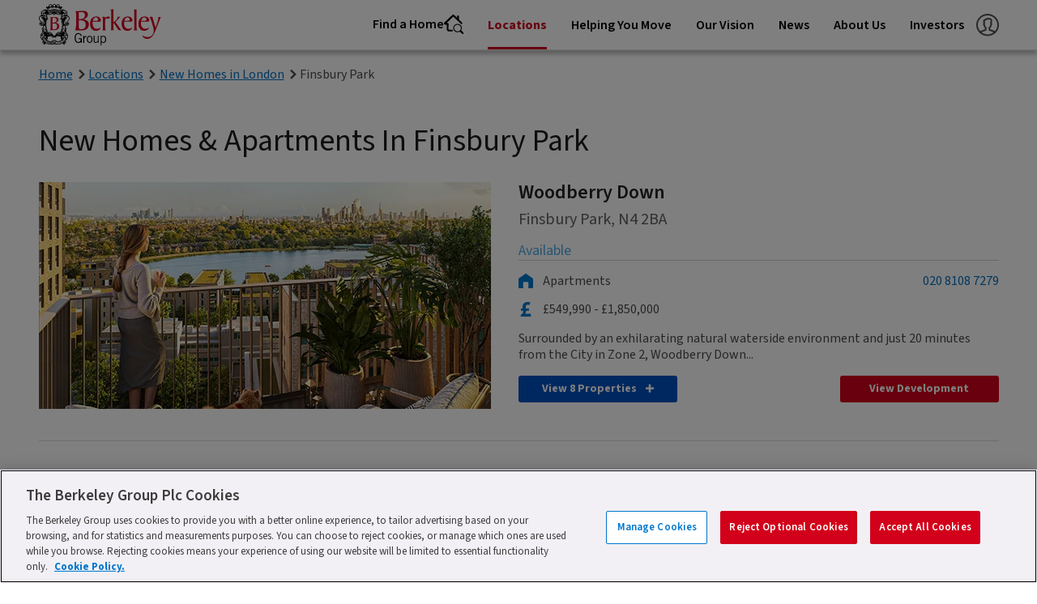

--- FILE ---
content_type: text/html; charset=utf-8
request_url: https://www.berkeleygroup.co.uk/developments/london/finsbury-park
body_size: 44795
content:
<!DOCTYPE html> <html lang="en" class="no-js"> <head> <meta charset="UTF-8"> <meta name="viewport" content="width=device-width, initial-scale=1.0"> <meta name="format-detection" content="telephone=no"> <meta http-equiv="X-UA-Compatible" content="ie=edge"> <title>New Homes &amp; Apartments For Sale In Finsbury Park| Berkeley Group</title> <meta name="description" content="If you want an easy lifestyle the Berkeley Group can help. Our new homes are near Finsbury Park attractions, transport and parking. Visit our website today. "> <link rel="canonical" href="https://www.berkeleygroup.co.uk/developments/london/finsbury-park"> <meta property="og:title" content="New Homes &amp; Apartments For Sale In Finsbury Park| Berkeley Group"> <meta property="og:description" content="If you want an easy lifestyle the Berkeley Group can help. Our new homes are near Finsbury Park attractions, transport and parking. Visit our website today. "> <meta name="twitter:image:alt" content="New Homes &amp; Apartments For Sale In Finsbury Park| Berkeley Group"> <meta property="og:site_name" content="Berkeley Group"> <meta name="twitter:site" content="@BerkeleyGroupUK"> <meta property="og:type" content="article"> <script> // CDP Client Key (same for all environments) window.CDP_CLIENT_KEY = '5f521f134f166170bf4c3b9cd883c81c'; // CDP Target URL (EU region endpoint) window.CDP_TARGET_URL = 'https://api-engage-eu.sitecorecloud.io'; window.CDP_POINT_OF_SALE = 'berkeleygroup'; window.CDP_COOKIE_DOMAIN = '.berkeleygroup.co.uk'; window.CDP_BASE_PATH = '/Assets/scripts/cdp'; </script> <script src='/Assets/scripts/cdp/cdp-init.min.js?cdp=213'></script>  <script>(function(w,d,s,l,i){ w[l]=w[l]||[]; w[l].push({'gtm.start':new Date().getTime(),event:'gtm.js'}); var f=d.getElementsByTagName(s)[0],j=d.createElement(s),dl=l!='dataLayer'?'&l='+l:''; j.async=true;j.src='https://www.googletagmanager.com/gtm.js?id='+i+dl; f.parentNode.insertBefore(j,f); })(window,document,'script','dataLayer','GTM-K3MFK7');</script>  <script src="//cdn.bc0a.com/autopilot/f00000000319846/autopilot_sdk.js" defer></script> <script> document.documentElement.classList.remove('no-js'); </script>    <link rel="preload" as="style" href="/assets/css/bgstyles.min.css?v=25722">   <link rel="preload" as="style" href="/assets/css/bundle-vendors.min.css?v=25722"> <link rel="stylesheet" href="/assets/css/bgstyles.min.css?v=25722"> <link rel="stylesheet" href="/assets/css/bundle-vendors.min.css?v=25722"> <link rel="icon" id="faviconIcon" href="https://www.berkeleygroup.co.uk/-/media/migration/berkeley-group/generic-items/berkeley-group-favicon.ashx?rev=82f79b17a5ed4c5493aa3546a2ed3e47&amp;extension=webp&amp;hash=7BBF97B7FDB1227745F1C1DD20D77FA7"> <link rel="shortcut icon" id="faviconShortcut" href="https://www.berkeleygroup.co.uk/-/media/migration/berkeley-group/generic-items/berkeley-group-favicon.ashx?rev=82f79b17a5ed4c5493aa3546a2ed3e47&amp;extension=webp&amp;hash=7BBF97B7FDB1227745F1C1DD20D77FA7"> <link rel="apple-touch-icon" sizes="180x180" href="/apple-touch-icon.png?v=2"> <link rel="manifest" href="/site.webmanifest?v=2"> <link rel="mask-icon" href="/safari-pinned-tab.svg?v=2" color="#333333"> <link rel="shortcut icon" href="/favicon.ico?v=2"> <meta name="msapplication-TileColor" content="#da532c"> <meta name="theme-color" content="#ffffff"> </head> <body >  <noscript> <iframe src="https://www.googletagmanager.com/ns.html?id=GTM-K3MFK7" height="0" width="0" style="display:none;visibility:hidden"></iframe> </noscript>   <header class="header-component "> <nav sc-test="top-navigation-component" class="navigation" aria-label="Main"> <div class="skip-container" id="skiptocontent"> <a class="skip-link" href="#main-content">Skip to content</a> </div> <div class="logo-wrapper"> <a class="nav-item" title="Berkeley Group" href="/"> <img src="https://www.berkeleygroup.co.uk/-/media/feature/navigation/footer/strapline/berkeley-group-color.ashx?rev=70cd8bf41c0f4b548988068f869da503&amp;extension=webp&amp;hash=6AB7CA600132ECE793FF691A5A803F64" class="img--responsive berkeley-group-svg" alt="Berkeley Group " /> </a> </div> <ul class="menu" id="mainNav"> <li class="item"> <a href="javascript:void(0);" class="button button-icon--combo" id="searchTrigger">Find a Home<img alt="Home search icon" src="https://www.berkeleygroup.co.uk/-/media/feature/navigation/header/search/search-home.ashx?rev=4dc01d1df08140dba7612a296717af4c&amp;extension=webp&amp;hash=902088BE7671661FF127576DEB50F5F2" height="24"></a> <div class="search-bar" sc-test="developments-search-bar"> <form action="/api/sitecore/DevelopmentsSearchPage/DevelopmentsList" method="get">            <input type="hidden" value="false" name="isUpdate"> <span class="search-bar-title"> </span> <div class="form-flex-row"> <div id="navigationSearchBoxContainer" class="form-group form-group-icon--left search-bar--search"> <label for="navigationSearchBox"><span class="visuallyhidden">Enter Your Desired Location</span></label> <input id="navigationSearchBox" type="text" name="location" placeholder="Enter Your Desired Location" class="form-field autocomplete--field" autocomplete="off"> <span class="icon-location"></span> </div> <div class="form-group form-group-icon--left search-bar--price"> <select class="form-field" name="price" aria-label="Property price"> <option value="" > Any Price </option> <option value="250000" > Up to &#163;250k </option> <option value="500000" > Up to &#163;500k </option> <option value="750000" > Up to &#163;750k </option> <option value="1000000" > Up to &#163;1M </option> <option value="2000000" > Up to &#163;2M </option> <option value="5000000" > Up to &#163;5M </option> <option value="5000000+" > &#163;5M+ </option> </select> <i class="form-carett form-carett--down" aria-hidden="true"></i> <span class="icon-pound"></span> </div> <div class="form-group form-group-icon--left search-bar--bedrooms"> <select class="form-field" name="bedrooms" aria-label="Number of bedrooms"> <option value="" > All Bedrooms </option> <option value="0" > Studio </option> <option value="1" > 1+ </option> <option value="2" > 2+ </option> <option value="3" > 3+ </option> <option value="4" > 4+ </option> <option value="5" > 5+ </option> <option value="6" > 6+ </option> </select> <i class="form-carett form-carett--down" aria-hidden="true"></i> <span class="icon-bed"></span> </div> <button class="button button--primary button-icon--right update--button" type="button" title="Search" aria-disabled="true"> <span class="icon-search button-icon"></span>Search </button> </div> </form> </div> </li> <li> <a class="nav-item active" href="/developments"  >Locations</a> <div class="menu-second-level--wrap"> <div class="menu-second-level--inner container"> <div class="menu-second-level--inner-most"> <ul class="menu-second-level--navigation"> <li> <a href="/developments/ready-to-move-into"  > <span class="font--default--bold">Ready to Move Into</span> </a> </li> <li> <a href="/developments/portfolio"  > <span class="font--default--bold">The Berkeley Group Portfolio</span> </a> </li> <li> <a href="/developments/forthcoming"  > <span class="font--default--bold">Forthcoming Developments</span> </a> </li> <li> <a href="/developments/completed"  > <span class="font--default--bold">Completed Developments</span> </a> </li> <li> <a href="/developments/commercial-units"  > <span class="font--default--bold">Commercial Units</span> </a> </li> <li> <a href="/developments/for-rent"  > <span class="font--default--bold">For Rent</span> </a> </li> </ul> <div class="menu-second-level--bordered cols-2"> <div class="font--default--bold">Locations</div> <ul class="menu-second-level--navigation cols-2"> <li> <a href="/developments/berkshire"   > New Homes in Berkshire </a> </li> <li> <a href="/developments/buckinghamshire"   > New Homes in Buckinghamshire </a> </li> <li> <a href="/developments/hampshire"   > New Homes in Hampshire </a> </li> <li> <a href="/developments/hertfordshire"   > New Homes in Hertfordshire </a> </li> <li> <a href="/developments/kent"   > New Homes in Kent </a> </li> <li> <a href="/developments/london"   > New Homes in London </a> </li> <li> <a href="/developments/oxfordshire"   > New Homes in Oxfordshire </a> </li> <li> <a href="/developments/somerset"   > New Homes in Somerset </a> </li> <li> <a href="/developments/surrey"   > New Homes in Surrey </a> </li> <li> <a href="/developments/west-midlands"   > New Homes in the West Midlands </a> </li> <li> <a href="/developments/west-sussex"   > New Homes in West Sussex </a> </li> </ul> </div> <aside class="menu--item"> <figure> <img data-src="https://www.berkeleygroup.co.uk/-/media/migration/berkeley-group/vwo-testing-images/forthcoming-developments-menu-item/ready-to-move-into_feature-image_05-06-2025.ashx?rev=c62f77413d8e4e528d770d01936001f3&amp;extension=webp&amp;hash=DD2774DBA854200BD6B9E7A773482994" alt="A CGI of Trillium" class="img--responsive not-loaded" src="[data-uri]" width="385" height="274"> <figcaption class="font--default--bold"> <a href="/developments/ready-to-move-into" title="Read more about our Ready to Move Into Developments"> Ready to Move Into </a> </figcaption> </figure> </aside> </div> </div> </div> </li> <li> <a class="nav-item " href="/helping-you-move"  >Helping You Move</a> <div class="menu-second-level--wrap"> <div class="menu-second-level--inner container"> <div class="menu-second-level--inner-most"> <ul class="menu-second-level--navigation cols-1"> <li><span class="font--default--bold">Helping You Move</span></li> <li> <a href="/helping-you-move/berkeley-inspiration"   > Berkeley Inspiration </a> </li> <li> <a href="/helping-you-move/calculator"   > Mortgage Payment Calculator </a> </li> <li> <a href="/helping-you-move/myhomeplus"   > MyHome Plus </a> </li> <li> <a href="/helping-you-move/our-customer-commitment"   > Our Customer Commitment </a> </li> <li> <a href="/helping-you-move/own-new"   > Introducing Own New: Rate Reducer&#160;  </a> </li> <li> <a href="/helping-you-move/reasons-to-buy"   > Reasons to Buy </a> </li> <li> <a href="/helping-you-move/your-buying-journey"   > 10 Steps to Buying a New Build House </a> </li> </ul> <aside class="menu--item"> <figure> <img data-src="https://www.berkeleygroup.co.uk/-/media/migration/berkeley-group/buying-with-us/myhome-plus_thumbnail.ashx?rev=f5accae844694eefb57962981f1a79c1&amp;extension=webp&amp;hash=B473B86D07AED363EE4123D17A87FDD1" alt="MyHome Plus, Thumbnail" class="img--responsive not-loaded" src="[data-uri]" width="385" height="274"> <figcaption class="font--default--bold"> <a href="/helping-you-move/myhomeplus" title="MyHome Plus"> MyHome Plus </a> </figcaption> </figure> </aside> <aside class="menu--item"> <figure> <img data-src="https://www.berkeleygroup.co.uk/-/media/migration/berkeley-group/buying-with-us/buying-journey_thumbnail.ashx?rev=3968ffca14d04812aa253cab0bea5894&amp;extension=webp&amp;hash=76AAC119B57F4D0A5617B1C1F7ADC8CC" alt="Buying Journey, Thumbnail" class="img--responsive not-loaded" src="[data-uri]" width="385" height="274"> <figcaption class="font--default--bold"> <a href="/helping-you-move/your-buying-journey" title="Your Buying Journey"> 10 Steps to Buying a New Build House </a> </figcaption> </figure> </aside> </div> </div> </div> </li> <li> <a class="nav-item " href="/our-vision"  >Our Vision</a> <div class="menu-second-level--wrap"> <div class="menu-second-level--inner container"> <div class="menu-second-level--inner-most"> <ul class="menu-second-level--navigation cols-2"> <li><span class="font--default--bold">Our Vision</span></li> <li> <a href="/our-vision/customers"   > Customers </a> </li> <li> <a href="/our-vision/quality"   > Quality </a> </li> <li> <a href="/our-vision/communities"   > Communities </a> </li> <li> <a href="/our-vision/climate-action"   > Climate Action </a> </li> <li> <a href="/our-vision/nature"   > Nature </a> </li> <li> <a href="/our-vision/employee-experience"   > Employee Experience </a> </li> <li> <a href="/our-vision/modernised-production"   > Modernised Production </a> </li> <li> <a href="/our-vision/future-skills"   > Future Skills </a> </li> <li> <a href="/our-vision/supply-chain"   > Supply Chain </a> </li> <li> <a href="/our-vision/shared-value"   > Shared Value </a> </li> <li> <a href="/our-vision/performance"   > Performance </a> </li> </ul> <aside class="menu--item"> <figure> <img data-src="https://www.berkeleygroup.co.uk/-/media/migration/berkeley-group/about-us/our-vision/nature_thumbnail.ashx?rev=01d2e63ef365493cbb3135a5e6243ea3&amp;extension=webp&amp;hash=F9B132D84F31346F8322566B0719A4C5" alt="Nature, Thumbnail" class="img--responsive not-loaded" src="[data-uri]" width="385" height="274"> <figcaption class="font--default--bold"> <a href="/our-vision/nature" title="Nature"> Nature </a> </figcaption> </figure> </aside> <aside class="menu--item"> <figure> <img data-src="https://www.berkeleygroup.co.uk/-/media/migration/berkeley-group/about-us/our-vision/fiuture-skills_thumbnail.ashx?rev=49c77289b4bf441a9a4fcbb3e6fbc7ed&amp;extension=webp&amp;hash=BC5A8FA8CD5B8CA4FA388C813E054D4B" alt="Future Skills, Thumbnail" class="img--responsive not-loaded" src="[data-uri]" width="385" height="274"> <figcaption class="font--default--bold"> <a href="/our-vision/future-skills" title="Future Skills"> Future Skills </a> </figcaption> </figure> </aside> </div> </div> </div> </li> <li> <a class="nav-item " href="/news-and-insights"  >News</a> <div class="menu-second-level--wrap"> <div class="menu-second-level--inner container"> <div class="menu-second-level--inner-most"> <ul class="menu-second-level--navigation cols-1"> <li><span class="font--default--bold">News</span></li> <li> <a href="/news-and-insights/contact-us"   > Media Contacts </a> </li> <li> <a href="/news-and-insights/news-and-features"   > Latest News </a> </li> <li> <a href="/news-and-insights/publications"   > Publications </a> </li> </ul> <aside class="menu--item"> <figure> <img data-src="https://www.berkeleygroup.co.uk/-/media/migration/berkeley-group/news-and-insights/2026/enhanced-masterplan-approved-at-the-green-quarter/news_enhanced-master-plan-approved-for-tgq_thumbnail_22012026.ashx?rev=56fd345fe8cc4c929ce1fccb192261b6&amp;extension=webp&amp;hash=B5DC646F5FD307DE4C248CC665FD6708" alt="An exterior CGI of The Green Quarter development" class="img--responsive not-loaded" src="[data-uri]" width="385" height="274"> <figcaption class="font--default--bold"> <a href="/news-and-insights/news-and-features/2026/enhanced-masterplan-approved-for-the-green-quarter" title="Enhanced Masterplan Approved at the Green Quarter"> Enhanced Masterplan Approved at the Green Quarter </a> </figcaption> </figure> </aside> <aside class="menu--item"> <figure> <img data-src="https://www.berkeleygroup.co.uk/-/media/migration/berkeley-group/news-and-insights/2026/britains-most-admired-home-construction-company/news-and-insights_britans-most-admired-company_thumbnail-image_20012026.ashx?rev=06d16c0a00834331b83cbddecaf63d55&amp;extension=webp&amp;hash=6B3E0E5ABC7998D454FBBBEEB8DCBD11" alt="An image of Richard Stearn receiving the award on behalf of the Berkeley Group" class="img--responsive not-loaded" src="[data-uri]" width="385" height="274"> <figcaption class="font--default--bold"> <a href="/news-and-insights/news-and-features/2026/berkeley-group-named-britains-most-admired-home-construction-company" title="Berkeley Group Named Britain’s Most Admired Home Construction Company"> Berkeley Group Named Britain’s Most Admired Home Construction Company </a> </figcaption> </figure> </aside> <aside class="menu--item"> <figure> <img data-src="https://www.berkeleygroup.co.uk/-/media/migration/berkeley-group/news-and-insights/2025/berkeley-group-welcomes-new-graduates/news-berkeley-group-welcomes-new-graduates-thumbnail_16092025.ashx?rev=105abc21f4c441f8bb34882a49354b6d&amp;extension=webp&amp;hash=DCEE3C29BD38BF5C4EAC8354EC4ADE92" alt="Berkeley Group welcoming new graduates and apprentices" class="img--responsive not-loaded" src="[data-uri]" width="385" height="274"> <figcaption class="font--default--bold"> <a href="/news-and-insights/news-and-features/2026/applications-open-for-2026-apprenticeship-scheme" title="Applications Open for 2026 Apprenticeship Scheme"> Applications Open for 2026 Apprenticeship Scheme </a> </figcaption> </figure> </aside> </div> </div> </div> </li> <li> <a class="nav-item " href="/about-us"  >About Us</a> <div class="menu-second-level--wrap"> <div class="menu-second-level--inner container"> <div class="menu-second-level--inner-most"> <ul class="menu-second-level--navigation cols-1"> <li><span class="font--default--bold">About Us</span></li> <li> <a href="/about-us/who-we-are"   > Who We Are </a> </li> <li> <a href="/about-us/build-to-rent"   > Build to Rent </a> </li> <li> <a href="/about-us/sustainability"   > Sustainability </a> </li> <li> <a href="/about-us/careers"   > Careers </a> </li> <li> <a href="/about-us/contact-us"   > Contact Us </a> </li> <li> <a href="/about-us/legal-notice"   > Legal Notice </a> </li> <li> <a href="/about-us/building-safety-pledge"   > Building Safety Pledge </a> </li> </ul> <aside class="menu--item"> <figure> <img data-src="https://www.berkeleygroup.co.uk/-/media/migration/berkeley-group/about-us/careers_thumbnail.ashx?rev=17f3366b5277426a81dfef4d8b1aef7d&amp;extension=webp&amp;hash=3C17548C7C1B6AEBC436A06746AE684D" alt="Careers, Thumbnail" class="img--responsive not-loaded" src="[data-uri]" width="385" height="274"> <figcaption class="font--default--bold"> <a href="/about-us/careers" title="Careers"> Careers </a> </figcaption> </figure> </aside> <aside class="menu--item"> <figure> <img data-src="https://www.berkeleygroup.co.uk/-/media/migration/berkeley-group/about-us/sustainability_thumbnails.ashx?rev=78ef98ce4cf147d1a1febd6cf69d2085&amp;extension=webp&amp;hash=6C8DDADF3D907D5EB20820598B24C6D9" alt="Navigation, Sustainability, Thumbnail" class="img--responsive not-loaded" src="[data-uri]" width="385" height="274"> <figcaption class="font--default--bold"> <a href="/about-us/sustainability" title="Sustainability"> Sustainability </a> </figcaption> </figure> </aside> <aside class="menu--item"> <figure> <img data-src="https://www.berkeleygroup.co.uk/-/media/migration/berkeley-group/home-page/build-to-rent-lp/crosslink-assets/about-us_megamenu_build-to-rent_02122025.ashx?rev=1d9d0eca1c0b41c48a4c5050aaf82755&amp;extension=webp&amp;hash=8FAB0D6DB91388CF55DB89D582EB9F89" alt="An exterior image of Alexandra Gate" class="img--responsive not-loaded" src="[data-uri]" width="385" height="274"> <figcaption class="font--default--bold"> <a href="/btr" title="Build to Rent"> Build to Rent </a> </figcaption> </figure> </aside> </div> </div> </div> </li> <li> <a class="nav-item " href="/investors"  >Investors</a> <div class="menu-second-level--wrap"> <div class="menu-second-level--inner container"> <div class="menu-second-level--inner-most"> <ul class="menu-second-level--navigation cols-2"> <li><span class="font--default--bold">Investors</span></li> <li> <a href="/investors/annual-report"   > Annual Report </a> </li> <li> <a href="/investors/corporate-advisors"   > Corporate Advisors </a> </li> <li> <a href="/investors/corporate-governance"   > Corporate Governance </a> </li> <li> <a href="/investors/debt-investors"   > Debt Investors </a> </li> <li> <a href="/investors/directors-shareholding"   > Directors Shareholding </a> </li> <li> <a href="/investors/environmental-social-and-governance"   > Environmental, Social and Governance (ESG) </a> </li> <li> <a href="/investors/financial-diary"   > Financial Diary </a> </li> <li> <a href="/investors/regulatory-news"   > Regulatory News </a> </li> <li> <a href="/investors/results-and-announcements"   > Results and Announcements </a> </li> <li> <a href="/investors/share-price-chart"   > Share Price </a> </li> <li> <a href="/investors/contact-us"   > Contact Investor Relations </a> </li> </ul> <aside class="menu--item"> <figure> <img data-src="https://www.berkeleygroup.co.uk/-/media/migration/berkeley-group/about-us/investors/investors_annual-report_thumbnail.ashx?rev=27f0fe6c4bbe437d8be2df2665c12725&amp;extension=webp&amp;hash=68AC0B45329731CC08500906F32DA0A0" alt="Thumbnail image of Annual Report" class="img--responsive not-loaded" src="[data-uri]" width="385" height="274"> <figcaption class="font--default--bold"> <a href="/investors/annual-report" title="Annual Report"> Annual Report </a> </figcaption> </figure> </aside> <aside class="menu--item"> <figure> <img data-src="https://www.berkeleygroup.co.uk/-/media/migration/berkeley-group/about-us/investors/investors_results_thumbnail.ashx?rev=bae7a3aa55034d40a315e8482b1ed7c1&amp;extension=webp&amp;hash=FDCA084C511127F71684FF06D96F3DA5" alt="Thumbnail image of Investors Results" class="img--responsive not-loaded" src="[data-uri]" width="385" height="274"> <figcaption class="font--default--bold"> <a href="/investors/results-and-announcements" title="Results and Announcements"> Results and Announcements </a> </figcaption> </figure> </aside> </div> </div> </div> </li> </ul> <div class="item"> <a href="/my-home" class="button button-icon--combo icon-user" title="Sign In to Your Account" id="myHomeLink" data-desc="Sign In to Your Account"></a> <a href="javascript:void(0);" id="trigger" class="button button-icon--simple menu-trigger"><span></span><span></span><span></span><span></span></a> </div> </nav> <div class="mp-pusher" id="mp-pusher" sc-test="top-navigation-mobile-component">  <nav id="mp-menu" class="mp-menu"> <div class="mp-level"> <ul> <li> <a class="carett" href="/developments" title="Locations"> Locations <span class="icon-chevron"></span> </a> <div class="mp-level"> <a class="mp-back" href="#"><span class="icon-arrow-left"></span></a> <div class="mp-level-wrap"> <div class="mp-level-title"> <a href="/developments" title="Locations"> Locations</a> </div> <ul> <li> <a href="/developments/ready-to-move-into" >Ready to Move Into</a> </li> <li> <a href="/developments/portfolio" >The Berkeley Group Portfolio</a> </li> <li> <a href="/developments/forthcoming" >Forthcoming Developments</a> </li> <li> <a href="/developments/completed" >Completed Developments</a> </li> <li> <a href="/developments/commercial-units" >Commercial Units</a> </li> <li> <a href="/developments/for-rent" >For Rent</a> </li> <li> <a href="/developments/berkshire" >New Homes in Berkshire</a> </li> <li> <a href="/developments/buckinghamshire" >New Homes in Buckinghamshire</a> </li> <li> <a href="/developments/hampshire" >New Homes in Hampshire</a> </li> <li> <a href="/developments/hertfordshire" >New Homes in Hertfordshire</a> </li> <li> <a href="/developments/kent" >New Homes in Kent</a> </li> <li> <a href="/developments/london" >New Homes in London</a> </li> <li> <a href="/developments/oxfordshire" >New Homes in Oxfordshire</a> </li> <li> <a href="/developments/somerset" >New Homes in Somerset</a> </li> <li> <a href="/developments/surrey" >New Homes in Surrey</a> </li> <li> <a href="/developments/west-midlands" >New Homes in the West Midlands</a> </li> <li> <a href="/developments/west-sussex" >New Homes in West Sussex</a> </li> </ul> </div> </div> </li> <li> <a class="carett" href="/helping-you-move" title="Helping You Move"> Helping You Move <span class="icon-chevron"></span> </a> <div class="mp-level"> <a class="mp-back" href="#"><span class="icon-arrow-left"></span></a> <div class="mp-level-wrap"> <div class="mp-level-title"> <a href="/helping-you-move" title="Helping You Move"> Helping You Move</a> </div> <ul> <li> <a href="/helping-you-move/berkeley-inspiration" >Berkeley Inspiration</a> </li> <li> <a href="/helping-you-move/calculator" >Mortgage Payment Calculator</a> </li> <li> <a href="/helping-you-move/myhomeplus" >MyHome Plus</a> </li> <li> <a href="/helping-you-move/our-customer-commitment" >Our Customer Commitment</a> </li> <li> <a href="/helping-you-move/own-new" >Introducing Own New: Rate Reducer&#160; </a> </li> <li> <a href="/helping-you-move/reasons-to-buy" >Reasons to Buy</a> </li> <li> <a href="/helping-you-move/your-buying-journey" >10 Steps to Buying a New Build House</a> </li> </ul> </div> </div> </li> <li> <a class="carett" href="/our-vision" title="Our Vision"> Our Vision <span class="icon-chevron"></span> </a> <div class="mp-level"> <a class="mp-back" href="#"><span class="icon-arrow-left"></span></a> <div class="mp-level-wrap"> <div class="mp-level-title"> <a href="/our-vision" title="Our Vision"> Our Vision</a> </div> <ul> <li> <a href="/our-vision/customers" >Customers</a> </li> <li> <a href="/our-vision/quality" >Quality</a> </li> <li> <a href="/our-vision/communities" >Communities</a> </li> <li> <a href="/our-vision/climate-action" >Climate Action</a> </li> <li> <a href="/our-vision/nature" >Nature</a> </li> <li> <a href="/our-vision/employee-experience" >Employee Experience</a> </li> <li> <a href="/our-vision/modernised-production" >Modernised Production</a> </li> <li> <a href="/our-vision/future-skills" >Future Skills</a> </li> <li> <a href="/our-vision/supply-chain" >Supply Chain</a> </li> <li> <a href="/our-vision/shared-value" >Shared Value</a> </li> <li> <a href="/our-vision/performance" >Performance</a> </li> </ul> </div> </div> </li> <li> <a class="carett" href="/news-and-insights" title="News"> News <span class="icon-chevron"></span> </a> <div class="mp-level"> <a class="mp-back" href="#"><span class="icon-arrow-left"></span></a> <div class="mp-level-wrap"> <div class="mp-level-title"> <a href="/news-and-insights" title="News"> News</a> </div> <ul> <li> <a href="/news-and-insights/contact-us" >Media Contacts</a> </li> <li> <a href="/news-and-insights/news-and-features" >Latest News</a> </li> <li> <a href="/news-and-insights/publications" >Publications</a> </li> </ul> </div> </div> </li> <li> <a class="carett" href="/about-us" title="About Us"> About Us <span class="icon-chevron"></span> </a> <div class="mp-level"> <a class="mp-back" href="#"><span class="icon-arrow-left"></span></a> <div class="mp-level-wrap"> <div class="mp-level-title"> <a href="/about-us" title="About Us"> About Us</a> </div> <ul> <li> <a href="/about-us/who-we-are" >Who We Are</a> </li> <li> <a href="/about-us/build-to-rent" >Build to Rent</a> </li> <li> <a href="/about-us/sustainability" >Sustainability</a> </li> <li> <a href="/about-us/careers" >Careers</a> </li> <li> <a href="/about-us/contact-us" >Contact Us</a> </li> <li> <a href="/about-us/legal-notice" >Legal Notice</a> </li> <li> <a href="/about-us/building-safety-pledge" >Building Safety Pledge</a> </li> </ul> </div> </div> </li> <li> <a class="carett" href="/investors" title="Investors"> Investors <span class="icon-chevron"></span> </a> <div class="mp-level"> <a class="mp-back" href="#"><span class="icon-arrow-left"></span></a> <div class="mp-level-wrap"> <div class="mp-level-title"> <a href="/investors" title="Investors"> Investors</a> </div> <ul> <li> <a href="/investors/annual-report" >Annual Report</a> </li> <li> <a href="/investors/corporate-advisors" >Corporate Advisors</a> </li> <li> <a href="/investors/corporate-governance" >Corporate Governance</a> </li> <li> <a href="/investors/debt-investors" >Debt Investors</a> </li> <li> <a href="/investors/directors-shareholding" >Directors Shareholding</a> </li> <li> <a href="/investors/environmental-social-and-governance" >Environmental, Social and Governance (ESG)</a> </li> <li> <a href="/investors/financial-diary" >Financial Diary</a> </li> <li> <a href="/investors/regulatory-news" >Regulatory News</a> </li> <li> <a href="/investors/results-and-announcements" >Results and Announcements</a> </li> <li> <a href="/investors/share-price-chart" >Share Price</a> </li> <li> <a href="/investors/contact-us" >Contact Investor Relations</a> </li> </ul> </div> </div> </li> </ul> </div> </nav>  </div> </header>   <main id="main-content" class="content-main"> <nav aria-label="breadcrumb" class="breadcrumbs-container" sc-test="breadcrumb-component"> <ul class="breadcrumbs"> <li> <a href="/" title="Home">Home</a> </li> <li> <a href="/developments" title="Locations">Locations</a> </li> <li> <a href="/developments/london" title="New Homes in London">New Homes in London</a> </li> <li aria-current="page">Finsbury Park</li> </ul> </nav> <div class="main-container"> <div sc-test="page-title" class="page-title"> <h1>New Homes &amp; Apartments In Finsbury Park</h1> </div> <div sc-test="developments-list-component" class="main-container"> <input type="hidden" class="rest-message--success" value="Please wait while we are loading your content."> <input type="hidden" class="rest-message--fail" value="Data could not be loaded. Please refresh your page or try again later."> <input type="hidden" class="county" value=""> <input type="hidden" class="city" value="finsbury-park"> <input type="hidden" class="development-status" value="Default"> <input type="hidden" class="num-per-page" value="10"> <input type="hidden" class="no-developments" value="&lt;p&gt;We do not currently have any active developments in this location. You can browse &lt;a class=&#39;link--default&#39; href=&#39;/developments&#39; title=&#39;our new homes and developments for sale here&#39;&gt;our new homes and developments for sale here&lt;/a&gt;.&lt;/p&gt;"> <input type="hidden" class="num-preload" value="1"> <input type="hidden" class="availability-filter" value=""> <input type="hidden" class="price-range-filter" value=""> <ul class="development-list"> <li><div data-id="{2C02C2FD-035E-499D-BBD3-2FF08FC3218E}" class="wrapper" id="{2C02C2FD-035E-499D-BBD3-2FF08FC3218E}"> <div class="item-wrapper"> <div class="result-wrapper"> <a href="/developments/london/finsbury-park/woodberry-down" class="image-wrapper" title="Woodberry Down new build homes"> <img src="https://www.berkeleygroup.co.uk/-/media/migration/berkeley-group/developments/woodberry-down/header/woodberry-down_search-image_22012026.ashx?rev=18be5ecf470d480395e16bd992210653&extension=webp&hash=21664C53676B0B8AFA2CBECC46E1A091" alt="Woodberry Down new build homes" /> </a> <div class="content-wrapper"> <div class="content-info"> <div class="info-wrapper"> <h2><a href="/developments/london/finsbury-park/woodberry-down">Woodberry Down</a></h2> <span class="address">Finsbury Park, N4 2BA</span> <span class="status">Available</span> </div> </div> <div class="bottom-wrapper"> <div class="bottom-info"> <div class="details-content"> <div class="icon"> <img src="https://www.berkeleygroup.co.uk/-/media/feature/developments/developments/home.ashx?rev=e779410044134d39bc343199889a2ff4&extension=webp&hash=DE20987A31737CC192D5A4F3A106318B" alt="home-type" /> Apartments </div> <div class="icon"> <img src="https://www.berkeleygroup.co.uk/-/media/feature/developments/developments/pound.ashx?rev=9df5cf8187ad470a81402882750ce7cf&extension=webp&hash=D68BE0F594A85A0B9327041C58D9AB41" alt="pound" /> £549,990 - £1,850,000 </div> </div> <div class="action-wrapper"> <div class="call-tracking-number"> <a href="tel:02081087279">020 8108 7279</a> </div> </div> </div> <p class="description">Surrounded by an exhilarating natural waterside environment and just 20 minutes from the City in Zone 2, Woodberry Down...</p> <div class="cta-wrapper"> <button type="button" class="prop-table button button--secondary" aria-expanded="false" aria-controls="prop-table-{2C02C2FD-035E-499D-BBD3-2FF08FC3218E}"> View 8 Properties <span class="icon-plus"></span> </button> <a href="/developments/london/finsbury-park/woodberry-down" class="button button--primary" title="View Development"> View Development </a> </div> </div> </div> </div> <div class="table-results-wrapper" id="prop-table-{2C02C2FD-035E-499D-BBD3-2FF08FC3218E}"></div> </div> </div></li>    </ul> </div> </div> <div class="feedback-message--wrap"></div> </main>   <footer class="footer-component--wrap"> <div sc-test="footer"> <section class="footer-brands"> <div class="container"> <div class="footer-component--inner footer-brands--inner"> <aside> <div class="footer-logo--wrap"> <a title="Berkeley Group" href="/"> <img src="https://www.berkeleygroup.co.uk/-/media/feature/navigation/footer/strapline/berkeley-group-color.ashx?rev=70cd8bf41c0f4b548988068f869da503&amp;extension=webp&amp;hash=6AB7CA600132ECE793FF691A5A803F64" class="img--responsive berkeley-group-svg" alt="Berkeley Group " /> </a> </div> </aside> <section> <ul class="footer-brands--list"> <li> <a title="Berkeley" href="/about-us/who-we-are/our-brands/berkeley"> <img src="https://www.berkeleygroup.co.uk/-/media/migration/berkeley-group/about-us/berkeley-logo-grey.ashx?h=50&amp;w=134&amp;rev=818a484c10b04113adbe1bdc849fe6b6&amp;extension=webp&amp;hash=B0676D8D60ED0BC41526F5132160937C" class="img--responsive img--greyscale" alt="Berkeley" width="134" height="50" /> <img src="https://www.berkeleygroup.co.uk/-/media/migration/berkeley-group/about-us/berkeley-logo-colour.ashx?h=50&amp;w=134&amp;rev=57a0693eeb2b446b9ffd5e950e8ab626&amp;extension=webp&amp;hash=9B5D52522FFBF57C0E32F55B900C408B" class="img--responsive img--colored" alt="Berkeley" width="134" height="50" /> </a> </li> <li> <a title="St Edward" href="/about-us/who-we-are/our-brands/st-edward"> <img src="https://www.berkeleygroup.co.uk/-/media/migration/berkeley-group/about-us/st-edward-logo-grey.ashx?h=50&amp;w=134&amp;rev=105a3958a4b1439cb2375312d08b6d3c&amp;extension=webp&amp;hash=CE469E1E6EDC53389BB080E6AC9FFF4B" class="img--responsive img--greyscale" alt="St Edward" width="134" height="50" /> <img src="https://www.berkeleygroup.co.uk/-/media/migration/berkeley-group/about-us/st-edward-logo-colour.ashx?h=50&amp;w=134&amp;rev=a448f4ad84194bbb8934052d9d3283c5&amp;extension=webp&amp;hash=929DCFD90945F423AEC58625462A8247" class="img--responsive img--colored" alt="St Edward" width="134" height="50" /> </a> </li> <li> <a title="St George" href="/about-us/who-we-are/our-brands/st-george"> <img src="https://www.berkeleygroup.co.uk/-/media/migration/berkeley-group/about-us/st-george-logo-grey.ashx?h=50&amp;w=134&amp;rev=fbd2b5922d734fa5abf02dcd405a34dc&amp;extension=webp&amp;hash=68D91ABF13C712DBDC8B536F5CE5D891" class="img--responsive img--greyscale" alt="St George" width="134" height="50" /> <img src="https://www.berkeleygroup.co.uk/-/media/migration/berkeley-group/about-us/st-george-logo-colour.ashx?h=50&amp;w=134&amp;rev=fa83501b5c4a45f193d9a76d896cfbc2&amp;extension=webp&amp;hash=9937E3B69C1FD14DD7F67E152F2BED2B" class="img--responsive img--colored" alt="St George" width="134" height="50" /> </a> </li> <li> <a title="St James" href="/about-us/who-we-are/our-brands/st-james"> <img src="https://www.berkeleygroup.co.uk/-/media/migration/berkeley-group/about-us/st-james-logo-grey.ashx?h=50&amp;w=134&amp;rev=e3b01473170f49f999ee69e5ab5f6a2d&amp;extension=webp&amp;hash=D20CA91F811CA6C5E4EF6CA7A40112CB" class="img--responsive img--greyscale" alt="St James" width="134" height="50" /> <img src="https://www.berkeleygroup.co.uk/-/media/migration/berkeley-group/about-us/st-james-logo-colour.ashx?h=50&amp;w=134&amp;rev=059c13b49bc24a30b2e74762911e22e8&amp;extension=webp&amp;hash=557FC0C237F7CBA661CADD2E5109FF64" class="img--responsive img--colored" alt="St James" width="134" height="50" /> </a> </li> <li> <a title="St Joseph" href="/about-us/who-we-are/our-brands/st-joseph"> <img src="https://www.berkeleygroup.co.uk/-/media/migration/berkeley-group/about-us/st-joseph-logo-grey.ashx?h=50&amp;w=134&amp;rev=598ccdd7f4bc4601b1275540a960bca4&amp;extension=webp&amp;hash=AB8BDD69233F45083E6BFB8414E2E07E" class="img--responsive img--greyscale" alt="St Joseph" width="134" height="50" /> <img src="https://www.berkeleygroup.co.uk/-/media/migration/berkeley-group/about-us/st-joseph-logo-colour.ashx?h=50&amp;w=134&amp;rev=a2b509fa2a5f4544b696695bfbfeb9a0&amp;extension=webp&amp;hash=0D075F5C751021676C64EF86951FFB9F" class="img--responsive img--colored" alt="St Joseph" width="134" height="50" /> </a> </li> <li> <a title="St William" href="/about-us/who-we-are/our-brands/st-william"> <img src="https://www.berkeleygroup.co.uk/-/media/migration/berkeley-group/about-us/st-william-logo-grey.ashx?h=50&amp;w=134&amp;rev=17e7f37d75a24feaa02d551b43e9b3c5&amp;extension=webp&amp;hash=923D10768DCD388F990D0C62B1281614" class="img--responsive img--greyscale" alt="St William" width="134" height="50" /> <img src="https://www.berkeleygroup.co.uk/-/media/migration/berkeley-group/about-us/st-william-logo-colour.ashx?h=50&amp;w=134&amp;rev=bc1c92085cc6493cb86948058a572975&amp;extension=webp&amp;hash=6F8B0FAB89C167A6C12FFD7F262B17CA" class="img--responsive img--colored" alt="St William" width="134" height="50" /> </a> </li> </ul> </section> </div> </div> </section> <section class="footer-main"> <div class="container"> <div class="footer-component--inner top-aligned"> <aside> <div class="footer-logo--wrap"> <a title="Our Vision 2030" href="/our-vision"> <img src="https://www.berkeleygroup.co.uk/-/media/migration/berkeley-group/generic-items/footer-logos/our-vision-2030-logo.ashx?h=52&amp;w=96&amp;rev=99ca68db175e4e30acc4f9df58308d43&amp;extension=webp&amp;hash=400054FE6CE6C0027BB78FEFCF0A485A" class="img-responsive" alt="Our Vision" width="96" height="52" /> </a> </div> </aside> <section class="footer-grid"> <article class="footer-pill"> <ul class="footer-pill--nav"> <li> <a href="/developments" title="Locations"> Locations</a> </li> <li> <a href="/helping-you-move" title="Helping You Move"> Helping You Move</a> </li> <li> <a href="/our-vision" title="Our Vision"> Our Vision</a> </li> <li> <a href="/news-and-insights" title="News"> News</a> </li> <li> <a href="/about-us" title="About Us"> About Us</a> </li> <li> <a href="/investors" title="Investors"> Investors</a> </li> </ul> <section class="footer-pill--search"> <form action="/search-berkeley" method="get" role="search"> <div class="input--search"> <label for="searchSiteKeywords"></label> <input type="text" accesskey="s" name="keyword" id="searchSiteKeywords" aria-label="Search through site content"> </div> </form> </section> </article> <article class="footer-social-links"> <p>Connect With Us:</p> <ol> <li> <a href="https://www.facebook.com/Berkeley-Group-1183410411769830/" rel="noopener noreferrer" title="Follow us on Facebook" target="_blank"> <img src="https://www.berkeleygroup.co.uk/-/media/global-logos-and-icons/social-media-icons/facebook.ashx?rev=c09fe2d91b7746b293af99df459ce10c&amp;extension=webp&amp;hash=618CAA2BAB514240629EC19664317261" class="img--responsive img--greyscale" alt="" />                <img src="https://www.berkeleygroup.co.uk/-/media/global-logos-and-icons/social-media-icons/facebook-color.ashx?rev=109a8d380c0947a090cb2bc690717202&amp;extension=webp&amp;hash=19DDE997C5EEAAF9C5A50B01BEDDA9CF" class="img-responsive img--colored" alt="" /> </a> </li> <li> <a href="https://www.instagram.com/berkeley_group/" rel="noopener noreferrer" title="Follow us on Instagram" target="_blank"> <img src="https://www.berkeleygroup.co.uk/-/media/migration/berkeley-group/generic-items/footer-logos/instagram.ashx?rev=2dc59a8bacde4277a1bd61ccad239850&amp;extension=webp&amp;hash=DEB4D497857385744589C46CAD50B888" class="img--responsive img--greyscale" alt="Instagram" />                <img src="https://www.berkeleygroup.co.uk/-/media/migration/berkeley-group/generic-items/footer-logos/instagram-color.ashx?rev=797a33dcaa1d4659bb29b30ca3e08e8a&amp;extension=webp&amp;hash=E5C4EA207E445115B77823B29817FEE5" class="img-responsive img--colored" alt="Instagram" /> </a> </li> <li> <a href="https://www.linkedin.com/company/berkeley-group-holdings-plc" rel="noopener noreferrer" title="Follow us on Linkedin" target="_blank"> <img src="https://www.berkeleygroup.co.uk/-/media/migration/berkeley-group/generic-items/footer-logos/linkedin.ashx?rev=9e780ab9eedf40f3a3d0d2d733e99840&amp;extension=webp&amp;hash=E8AFA09BB2B6A8694F52993579C06D3B" class="img--responsive img--greyscale" alt="Linkedin" />                <img src="https://www.berkeleygroup.co.uk/-/media/migration/berkeley-group/generic-items/footer-logos/linkedin-color.ashx?rev=bdd24815facc457bb3413b7bc6c5ff8a&amp;extension=webp&amp;hash=96B964FBB3E4A6710C5670248B999136" class="img-responsive img--colored" alt="Linkedin" /> </a> </li> <li> <a href="https://twitter.com/berkeleygroupuk" rel="noopener noreferrer" title="Follow us on X" target="_blank"> <img src="https://www.berkeleygroup.co.uk/-/media/migration/berkeley-group/generic-items/footer-logos/x.ashx?rev=29416319adf5441088691980377284de&amp;extension=webp&amp;hash=2C81349B3655CDAB8C4D1F6FEB62D585" class="img--responsive img--greyscale" alt="X" />                <img src="https://www.berkeleygroup.co.uk/-/media/migration/berkeley-group/generic-items/footer-logos/x-color.ashx?rev=f0f7c2ab08604628a6491ac31508001d&amp;extension=webp&amp;hash=AA21B55F3FC0AC399F076E205327092E" class="img-responsive img--colored" alt="X" /> </a> </li> <li> <a href="https://www.youtube.com/user/berkeleygroup" rel="noopener noreferrer" title="Follow us on YouTube" target="_blank"> <img src="https://www.berkeleygroup.co.uk/-/media/migration/berkeley-group/generic-items/footer-logos/youtube.ashx?rev=466b6357d1674c7fbd3ee538055a5ad4&amp;extension=webp&amp;hash=CC19652AFFBA18295DA4BEB3C6ACE7F7" class="img--responsive img--greyscale" alt="YouTube" />                <img src="https://www.berkeleygroup.co.uk/-/media/migration/berkeley-group/generic-items/footer-logos/youtube-color.ashx?rev=389ee749695c496dbfd9d8a68e346019&amp;extension=webp&amp;hash=A03D5031FF33FA7C2E0230DC3D0BF32E" class="img-responsive img--colored" alt="YouTube" /> </a> </li> </ol> <div class="footer-homeviews-component"> <img width="200" height="24" alt="Image of Homeviews logo and star rating" src="https://www.berkeleygroup.co.uk/-/media/feature/navigation/footer/homeviews/5-stars-logo.ashx?rev=fa08336a19e048deb9ba88b19e223ffb&amp;extension=webp&amp;hash=F397F0638FC03A49A57E8BADDF6BD96E"> </div> </article> <div class="footer-links-container"> <ul class="footer-links"> <li> <a href="/about-us/careers" title="Careers">Careers</a> </li> <li> <a href="/sitemap" title="Site Map">Site Map</a> </li> <li> <a href="/accessibility" title="Accessibility">Accessibility</a> </li> <li> <a href="/legal" title="Terms and Conditions">Terms and Conditions</a> </li> <li> <a href="/privacy-policy" title="Privacy Policy">Privacy Policy</a> </li> <li> <a href="/cookie-policy" title="Cookie Policy">Cookie Policy</a> </li> <li> <a href="/about-us/sustainability/governance-and-management/modern-slavery-statement" title="Modern Slavery">Modern Slavery</a> </li> <li> <a href="/about-us/contact-us" title="Contact Us">Contact Us</a> </li> </ul> <div class="be-ix-link-block"></div> <p class="footer-small-print"> &#169; 2026 Berkeley Group. All trademarks are the property of their respective owners. </p> </div> </section> </div> </div> </section> </div> </footer>  <script data-ot-ignore src="https://sdk.virtualearth.net/api/maps/mapcontrol?key=Am489xgI3XkvChryXVLLuJuvS0jgIdqaIRLRod5t_KDLMQVg555wMKA5nNz0xrS1&callback=initBingMap" async defer ></script>  <script src="/assets/scripts/bundle-vendors-min.js?v=25722"></script> <script src="/assets/scripts/bundle-bg-min.js?v=25722"></script> <script> if(document.getElementById('mp-menu')){ new mlPushMenu(document.getElementById('mp-menu'), document.getElementById('trigger'), { type: 'cover' }); } </script> </body> </html>

--- FILE ---
content_type: text/css
request_url: https://www.berkeleygroup.co.uk/assets/css/bgstyles.min.css?v=25722
body_size: 36846
content:
@charset "UTF-8";:root{--custom-theme-color:#504e53;--hue:264deg;--sat:3.1%;--light:31.6%;--sub-theme-color:gray;--alt-theme-color:#eceeef;--table-link-color:#000}@font-face{font-display:swap;font-family:Source Sans\ 3;font-style:normal;font-weight:400;src:local("Source Sans 3"),url(../fonts/source-sans-3-v9-latin_latin-ext-regular.woff2) format("woff2")}@font-face{font-display:swap;font-family:Source Sans\ 3;font-style:italic;font-weight:400;src:local("Source Sans 3"),url(../fonts/source-sans-3-v9-latin_latin-ext-italic.woff2) format("woff2")}@font-face{font-display:swap;font-family:Source Sans\ 3;font-style:normal;font-weight:600;src:local("Source Sans 3"),url(../fonts/source-sans-3-v9-latin_latin-ext-600.woff2) format("woff2")}@font-face{font-display:swap;font-family:Source Sans\ 3;font-style:italic;font-weight:600;src:local("Source Sans 3"),url(../fonts/source-sans-3-v9-latin_latin-ext-600italic.woff2) format("woff2")}@font-face{font-display:swap;font-family:Source Sans\ 3;font-style:normal;font-weight:700;src:local("Source Sans 3"),url(../fonts/source-sans-3-v9-latin_latin-ext-700.woff2) format("woff2")}@font-face{font-display:swap;font-family:Source Sans\ 3;font-style:italic;font-weight:700;src:local("Source Sans 3"),url(../fonts/source-sans-3-v9-latin_latin-ext-700italic.woff2) format("woff2")}.m-0{margin:0}.p-0{padding:0}.mt-0{margin-top:0!important}.pt-0{padding-top:0!important}.mr-0{margin-right:0!important}.pr-0{padding-right:0!important}.mb-0{margin-bottom:0!important}.pb-0{padding-bottom:0!important}.ml-0{margin-left:0!important}.pl-0{padding-left:0!important}.m-1{margin:.25rem}.p-1{padding:.25rem}.mt-1{margin-top:.25rem!important}.pt-1{padding-top:.25rem!important}.mr-1{margin-right:.25rem!important}.pr-1{padding-right:.25rem!important}.mb-1{margin-bottom:.25rem!important}.pb-1{padding-bottom:.25rem!important}.ml-1{margin-left:.25rem!important}.pl-1{padding-left:.25rem!important}.m-2{margin:.5rem}.p-2{padding:.5rem}.mt-2{margin-top:.5rem!important}.pt-2{padding-top:.5rem!important}.mr-2{margin-right:.5rem!important}.pr-2{padding-right:.5rem!important}.mb-2{margin-bottom:.5rem!important}.pb-2{padding-bottom:.5rem!important}.ml-2{margin-left:.5rem!important}.pl-2{padding-left:.5rem!important}.m-3{margin:.75rem}.p-3{padding:.75rem}.mt-3{margin-top:.75rem!important}.pt-3{padding-top:.75rem!important}.mr-3{margin-right:.75rem!important}.pr-3{padding-right:.75rem!important}.mb-3{margin-bottom:.75rem!important}.pb-3{padding-bottom:.75rem!important}.ml-3{margin-left:.75rem!important}.pl-3{padding-left:.75rem!important}.m-4{margin:1rem}.p-4{padding:1rem}.mt-4{margin-top:1rem!important}.pt-4{padding-top:1rem!important}.mr-4{margin-right:1rem!important}.pr-4{padding-right:1rem!important}.mb-4{margin-bottom:1rem!important}.pb-4{padding-bottom:1rem!important}.ml-4{margin-left:1rem!important}.pl-4{padding-left:1rem!important}.m-5{margin:1.25rem}.p-5{padding:1.25rem}.mt-5{margin-top:1.25rem!important}.pt-5{padding-top:1.25rem!important}.mr-5{margin-right:1.25rem!important}.pr-5{padding-right:1.25rem!important}.mb-5{margin-bottom:1.25rem!important}.pb-5{padding-bottom:1.25rem!important}.ml-5{margin-left:1.25rem!important}.pl-5{padding-left:1.25rem!important}.m-6{margin:1.5rem}.p-6{padding:1.5rem}.mt-6{margin-top:1.5rem!important}.pt-6{padding-top:1.5rem!important}.mr-6{margin-right:1.5rem!important}.pr-6{padding-right:1.5rem!important}.mb-6{margin-bottom:1.5rem!important}.pb-6{padding-bottom:1.5rem!important}.ml-6{margin-left:1.5rem!important}.pl-6{padding-left:1.5rem!important}.m-7{margin:1.75rem}.p-7{padding:1.75rem}.mt-7{margin-top:1.75rem!important}.pt-7{padding-top:1.75rem!important}.mr-7{margin-right:1.75rem!important}.pr-7{padding-right:1.75rem!important}.mb-7{margin-bottom:1.75rem!important}.pb-7{padding-bottom:1.75rem!important}.ml-7{margin-left:1.75rem!important}.pl-7{padding-left:1.75rem!important}.m-8{margin:2rem}.p-8{padding:2rem}.mt-8{margin-top:2rem!important}.pt-8{padding-top:2rem!important}.mr-8{margin-right:2rem!important}.pr-8{padding-right:2rem!important}.mb-8{margin-bottom:2rem!important}.pb-8{padding-bottom:2rem!important}.ml-8{margin-left:2rem!important}.pl-8{padding-left:2rem!important}.m-9{margin:2.25rem}.p-9{padding:2.25rem}.mt-9{margin-top:2.25rem!important}.pt-9{padding-top:2.25rem!important}.mr-9{margin-right:2.25rem!important}.pr-9{padding-right:2.25rem!important}.mb-9{margin-bottom:2.25rem!important}.pb-9{padding-bottom:2.25rem!important}.ml-9{margin-left:2.25rem!important}.pl-9{padding-left:2.25rem!important}.m-10{margin:2.5rem}.p-10{padding:2.5rem}.mt-10{margin-top:2.5rem!important}.pt-10{padding-top:2.5rem!important}.mr-10{margin-right:2.5rem!important}.pr-10{padding-right:2.5rem!important}.mb-10{margin-bottom:2.5rem!important}.pb-10{padding-bottom:2.5rem!important}.ml-10{margin-left:2.5rem!important}.pl-10{padding-left:2.5rem!important}.m-11{margin:2.75rem}.p-11{padding:2.75rem}.mt-11{margin-top:2.75rem!important}.pt-11{padding-top:2.75rem!important}.mr-11{margin-right:2.75rem!important}.pr-11{padding-right:2.75rem!important}.mb-11{margin-bottom:2.75rem!important}.pb-11{padding-bottom:2.75rem!important}.ml-11{margin-left:2.75rem!important}.pl-11{padding-left:2.75rem!important}.m-12{margin:3rem}.p-12{padding:3rem}.mt-12{margin-top:3rem!important}.pt-12{padding-top:3rem!important}.mr-12{margin-right:3rem!important}.pr-12{padding-right:3rem!important}.mb-12{margin-bottom:3rem!important}.pb-12{padding-bottom:3rem!important}.ml-12{margin-left:3rem!important}.pl-12{padding-left:3rem!important}.m-13{margin:3.25rem}.p-13{padding:3.25rem}.mt-13{margin-top:3.25rem!important}.pt-13{padding-top:3.25rem!important}.mr-13{margin-right:3.25rem!important}.pr-13{padding-right:3.25rem!important}.mb-13{margin-bottom:3.25rem!important}.pb-13{padding-bottom:3.25rem!important}.ml-13{margin-left:3.25rem!important}.pl-13{padding-left:3.25rem!important}.m-14{margin:3.5rem}.p-14{padding:3.5rem}.mt-14{margin-top:3.5rem!important}.pt-14{padding-top:3.5rem!important}.mr-14{margin-right:3.5rem!important}.pr-14{padding-right:3.5rem!important}.mb-14{margin-bottom:3.5rem!important}.pb-14{padding-bottom:3.5rem!important}.ml-14{margin-left:3.5rem!important}.pl-14{padding-left:3.5rem!important}.m-15{margin:3.75rem}.p-15{padding:3.75rem}.mt-15{margin-top:3.75rem!important}.pt-15{padding-top:3.75rem!important}.mr-15{margin-right:3.75rem!important}.pr-15{padding-right:3.75rem!important}.mb-15{margin-bottom:3.75rem!important}.pb-15{padding-bottom:3.75rem!important}.ml-15{margin-left:3.75rem!important}.pl-15{padding-left:3.75rem!important}.m-16{margin:4rem}.p-16{padding:4rem}.mt-16{margin-top:4rem!important}.pt-16{padding-top:4rem!important}.mr-16{margin-right:4rem!important}.pr-16{padding-right:4rem!important}.mb-16{margin-bottom:4rem!important}.pb-16{padding-bottom:4rem!important}.ml-16{margin-left:4rem!important}.pl-16{padding-left:4rem!important}.m-17{margin:4.25rem}.p-17{padding:4.25rem}.mt-17{margin-top:4.25rem!important}.pt-17{padding-top:4.25rem!important}.mr-17{margin-right:4.25rem!important}.pr-17{padding-right:4.25rem!important}.mb-17{margin-bottom:4.25rem!important}.pb-17{padding-bottom:4.25rem!important}.ml-17{margin-left:4.25rem!important}.pl-17{padding-left:4.25rem!important}.m-18{margin:4.5rem}.p-18{padding:4.5rem}.mt-18{margin-top:4.5rem!important}.pt-18{padding-top:4.5rem!important}.mr-18{margin-right:4.5rem!important}.pr-18{padding-right:4.5rem!important}.mb-18{margin-bottom:4.5rem!important}.pb-18{padding-bottom:4.5rem!important}.ml-18{margin-left:4.5rem!important}.pl-18{padding-left:4.5rem!important}.m-19{margin:4.75rem}.p-19{padding:4.75rem}.mt-19{margin-top:4.75rem!important}.pt-19{padding-top:4.75rem!important}.mr-19{margin-right:4.75rem!important}.pr-19{padding-right:4.75rem!important}.mb-19{margin-bottom:4.75rem!important}.pb-19{padding-bottom:4.75rem!important}.ml-19{margin-left:4.75rem!important}.pl-19{padding-left:4.75rem!important}.m-20{margin:5rem}.p-20{padding:5rem}.mt-20{margin-top:5rem!important}.pt-20{padding-top:5rem!important}.mr-20{margin-right:5rem!important}.pr-20{padding-right:5rem!important}.mb-20{margin-bottom:5rem!important}.pb-20{padding-bottom:5rem!important}.ml-20{margin-left:5rem!important}.pl-20{padding-left:5rem!important}.text-truncate{overflow:hidden;text-overflow:ellipsis;white-space:nowrap}.text-28{font-size:28px}.text-18{font-size:18px}.text-16{font-size:16px}.text-14{font-size:14px}.text-12{font-size:12px}.text-11{font-size:11px}.text-10{font-size:10px}.text--underline{text-decoration:underline}.text--no-decoration{text-decoration:none}.text--line-through{text-decoration:line-through}.text--overline{text-decoration:overline}.text--bold{font-weight:700}.text--normal{font-weight:400}.display--block{display:block!important}.display--inline-block{display:inline-block!important}.display--inline{display:inline!important}.text-left{text-align:left!important}.text-center{text-align:center!important}.text-right{text-align:right!important}.align--baseline{vertical-align:baseline!important}.align--top{vertical-align:top!important}.align--sub{vertical-align:sub!important}.align--super{vertical-align:super!important}.align--middle{vertical-align:middle!important}.align--bottom{vertical-align:bottom!important}.align--text-bottom{vertical-align:text-bottom!important}.align--text-top{vertical-align:text-top!important}.line--flat{line-height:1}.line--small{line-height:1.45833}.line--normalis{line-height:1.75}.line--large{line-height:2.04167}.text--wrap{white-space:normal!important}.text--nowrap{white-space:nowrap!important}.text--break{word-wrap:break-word!important;word-break:break-word!important}.text--light,.weight--light{font-weight:300!important}.text--normal,.weight--normal{font-weight:400!important}.text--semibold,.weight--semibold{font-weight:600!important}.caps,.text--caps{text-transform:uppercase!important}.lowercase,.text--lowercase{text-transform:lowercase!important}.firstcap,.text--firstcap{text-transform:capitalize!important}.hidden{display:none!important}.hidden,.invisible{visibility:hidden}.visuallyhidden{border:0;clip:rect(0 0 0 0);height:1px;margin:-1px;overflow:hidden;padding:0;position:absolute;width:1px}.color--primary,.color--primary-100{color:#d10020!important}.color--primary-80{color:#d32c45!important}.color--primary-60{color:#d5576a!important}.color--primary-40{color:#d88390!important}.color--primary-20{color:#daaeb5!important}.bg--color--primary-normal{background:#d2001a!important}.bg--color--primary-active,.bg--color--primary-focused,.bg--color--primary-hover{background:#ff0e2c!important}.bg--color--primary-disabled{background:#716f73!important}.color--secondary,.color--secondary-100{color:#504e53!important}.color--secondary-80{color:#696969!important}.color--secondary-60{color:#868585!important}.color--secondary-40{color:#a2a2a2!important}.color--secondary-20{color:#bfbebe!important}.bg--color--secondary-normal{background:#0050c1!important}.bg--color--secondary-active,.bg--color--secondary-focused,.bg--color--secondary-hover{background:#1073ff!important}.bg--color--secondary-disabled{background:#716f73!important}.color--tertiary,.color--tertiary-100{color:#07c!important}.color--tertiary-50{color:#cee4f2!important}.bg--color--tertiary-focused,.bg--color--tertiary-normal{background:#0070c1!important}.bg--color--tertiary-active{background:#004881!important}.bg--color--tertiary-hover{background:#0672d3!important}.bg--color--tertiary-disabled{background:#716f73!important}.next,.prev{-webkit-touch-callout:none;-webkit-tap-highlight-color:transparent;-webkit-user-select:none;-moz-user-select:none;user-select:none}

/*! normalize.css v8.0.0 | MIT License | github.com/necolas/normalize.css */html{line-height:1.15;-webkit-text-size-adjust:100%}h1{font-size:2em;margin:.67em 0}hr{box-sizing:content-box;height:0;overflow:visible}pre{font-family:monospace;font-size:1em}a{background-color:transparent}abbr[title]{border-bottom:none;text-decoration:underline;-webkit-text-decoration:underline dotted;text-decoration:underline dotted}b,strong{font-weight:700}code,kbd,samp{font-family:monospace;font-size:1em}small{font-size:80%}sub,sup{font-size:75%;line-height:0;position:relative;vertical-align:baseline}sub{bottom:-.25em}sup{top:-.5em}img{border-style:none}button,input,optgroup,select,textarea{font-family:inherit;font-size:100%;line-height:1.15;margin:0}button,input{overflow:visible}button,select{text-transform:none}[type=button],[type=reset],[type=submit],button{-webkit-appearance:button}[type=button]::-moz-focus-inner,[type=reset]::-moz-focus-inner,[type=submit]::-moz-focus-inner,button::-moz-focus-inner{border-style:none;padding:0}[type=button]:-moz-focusring,[type=reset]:-moz-focusring,[type=submit]:-moz-focusring,button:-moz-focusring{outline:1px dotted ButtonText}fieldset{padding:.35em .75em .625em}legend{color:inherit;display:table;max-width:100%;padding:0;white-space:normal}progress{vertical-align:baseline}textarea{overflow:auto}[type=checkbox],[type=radio]{padding:0}[type=number]::-webkit-inner-spin-button,[type=number]::-webkit-outer-spin-button{height:auto}[type=search]{-webkit-appearance:textfield;outline-offset:-2px}[type=search]::-webkit-search-decoration{-webkit-appearance:none}::-webkit-file-upload-button{-webkit-appearance:button;font:inherit}details{display:block}summary{display:list-item}[hidden],template{display:none}*{box-sizing:border-box}html{font-size:10px}body,html{min-height:100vh}body{width:100%;display:grid;grid-template-rows:max-content auto max-content;grid-template-columns:100%}.container{max-width:1185px;margin:0 auto;padding:0 10px}.footer-component--wrap{position:sticky;top:100vh}pre code{color:#474747}.main-container{width:100%;max-width:1185px;margin-right:auto;margin-left:auto}.disabled-for-preview-mode{pointer-events:none;cursor:default}.breadcrumbs li,.font--default,.footer-pill--search .input--search input,.mp-level-title a,.mp-menu,.mp-menu ul li .notificationsModal,.mp-menu ul li:not(.mp-button)>a,body{font-family:Source Sans\ 3,Arial,Helvetica,sans-serif;font-size:16px;line-height:1.3;font-weight:400}.button,.button-link,.custom--forms [type=submit],.font--button,.primary-button,.secondary-button,.tertiary-button{font-family:Source Sans\ 3,Arial,Helvetica,sans-serif;font-size:16px;line-height:1.5;font-weight:700}.custom--forms [type=date],.custom--forms [type=email],.custom--forms [type=number],.custom--forms [type=password],.custom--forms [type=tel],.custom--forms [type=text],.custom--forms select,.custom--forms textarea,.font--input,.form-field{font-family:Source Sans\ 3,Arial,Helvetica,sans-serif;font-size:16px;line-height:1;font-weight:400}.button--action,.call-tracking-number-rich-text a,.call-tracking-number a,.link--default,.mhp-development-list .collection-list-component .propertynumber,.mhp-development-list .mhp-property-list-component .propertynumber,.mhp-development-list .property-list-component .propertynumber,.mhp-prop-list-component .collection-list-component .propertynumber,.mhp-prop-list-component .mhp-property-list-component .propertynumber,.mhp-prop-list-component .property-list-component .propertynumber,.rich-text a:not(.primary-button),.rtap-number-rich-text a,.rtap-number a,.search-no-results ul a,.wrapper-align a,span.link--default{font-family:Source Sans\ 3,Arial,Helvetica,sans-serif;font-size:16px;line-height:1.3;font-weight:400;color:#0070c1;text-decoration:underline}.button--action:hover,.call-tracking-number-rich-text a:hover,.call-tracking-number a:hover,.link--default:hover,.mhp-development-list .collection-list-component .propertynumber:hover,.mhp-development-list .mhp-property-list-component .propertynumber:hover,.mhp-development-list .property-list-component .propertynumber:hover,.mhp-prop-list-component .collection-list-component .propertynumber:hover,.mhp-prop-list-component .mhp-property-list-component .propertynumber:hover,.mhp-prop-list-component .property-list-component .propertynumber:hover,.rich-text a:hover:not(.primary-button),.rtap-number-rich-text a:hover,.rtap-number a:hover,.search-no-results ul a:hover,.wrapper-align a:hover{color:#0672d3;text-decoration:none}.button--action:focus,.call-tracking-number-rich-text a:focus,.call-tracking-number a:focus,.link--default:focus,.mhp-development-list .collection-list-component .propertynumber:focus,.mhp-development-list .mhp-property-list-component .propertynumber:focus,.mhp-development-list .property-list-component .propertynumber:focus,.mhp-prop-list-component .collection-list-component .propertynumber:focus,.mhp-prop-list-component .mhp-property-list-component .propertynumber:focus,.mhp-prop-list-component .property-list-component .propertynumber:focus,.rich-text a:focus:not(.primary-button),.rtap-number-rich-text a:focus,.rtap-number a:focus,.search-no-results ul a:focus,.wrapper-align a:focus{text-decoration:none}.button--action:active,.call-tracking-number-rich-text a:active,.call-tracking-number a:active,.link--default:active,.mhp-development-list .collection-list-component .propertynumber:active,.mhp-development-list .mhp-property-list-component .propertynumber:active,.mhp-development-list .property-list-component .propertynumber:active,.mhp-prop-list-component .collection-list-component .propertynumber:active,.mhp-prop-list-component .mhp-property-list-component .propertynumber:active,.mhp-prop-list-component .property-list-component .propertynumber:active,.rich-text a:active:not(.primary-button),.rtap-number-rich-text a:active,.rtap-number a:active,.search-no-results ul a:active,.wrapper-align a:active{color:#004881}.font--heading-1,h1{font-size:38px}.font--heading-1,.font--heading-2,h1,h2{font-family:Source Sans\ 3,Arial,Helvetica,sans-serif;line-height:1;font-weight:400}.font--heading-2,h2{font-size:34px}.error-title,.font--heading-3,h3{font-family:Source Sans\ 3,Arial,Helvetica,sans-serif;font-size:28px;line-height:1;font-weight:400}.font--heading-4,h4{font-size:24px}.font--heading-4,.font--heading-5,h4,h5{font-family:Source Sans\ 3,Arial,Helvetica,sans-serif;line-height:1;font-weight:600}.font--heading-5,h5{font-size:18px}.font--default--bold{font-weight:700}.font--default--bold,.font--default--italic{font-family:Source Sans\ 3,Arial,Helvetica,sans-serif;font-size:16px;line-height:1.3}.font--default--italic{font-weight:400;font-style:italic}body{margin:0;padding:0;color:#4d4d4d}.error-title,h1,h2,h3,h4,h5{margin:0 0 15px}h1{color:#1d1d1d}.error-title,h2,h3{color:#333}h4,h5{color:#404040}.error-component h1{margin:25px 0}.clearfix:after{clear:both;content:"";display:table}.hide-text{overflow:hidden;padding:0;text-indent:101%;white-space:nowrap}.visually-hidden{border:0;clip:rect(0 0 0 0);height:1px;margin:-1px;overflow:hidden;padding:0;position:absolute;width:1px}.wrapper-align{margin-bottom:10px}.wrapper-align--right{display:flex;justify-content:flex-end}.container-alignment{display:flex;margin:32px 0;flex-direction:column-reverse;align-items:flex-start}.container-alignment .rss-feed-component{margin-left:auto}.container-alignment .rss-feed-component .button-icon--right{padding-right:28px}.container-alignment .rss-feed-component .button-icon--right .icon-rss{right:0}.container-alignment--spread{justify-content:space-between}.overlap-container{position:relative}.overlap-container:has(.video-component .iframe-wrap) .iframe-wrap{padding-bottom:0}.overlap-container .search-bar{position:static}@media only screen and (min-width:48em){.overlap-container .search-bar{position:absolute;left:0;right:0;bottom:70px;z-index:11}}@supports (hanging-punctuation:first) and (font:-apple-system-body) and (-webkit-appearance:none){@media only screen and (max-width:899px){.overlap-container .search-bar{position:static}}}.button,.button-link,.custom--forms [type=submit],.primary-button,.secondary-button,.tertiary-button{padding:8px 15px;text-decoration:none;display:inline-block;vertical-align:top;position:relative;border-radius:3px;border:2px solid transparent;transition:.2s,ease;color:#504e53;cursor:pointer}.button--primary,.button--secondary,.button--tertiary,.custom--forms [type=submit],.primary-button,.secondary-button,.tertiary-button{color:#fff;font-weight:700;min-width:auto}@media (max-width:1366px){.button--primary,.button--secondary,.button--tertiary,.custom--forms [type=submit],.primary-button,.secondary-button,.tertiary-button{min-width:33%;margin:12px 0;text-align:center}}.button--primary:focus,.button--secondary:focus,.button--tertiary:focus,.custom--forms :focus[type=submit],.primary-button:focus,.secondary-button:focus,.tertiary-button:focus{outline:none}.active.primary-button,.active.secondary-button,.active.tertiary-button,.button--disabled.primary-button,.button--disabled.secondary-button,.button--disabled.tertiary-button,.button--primary.active,.button--primary.button--disabled,.button--primary:active,.button--primary:disabled,.button--primary:hover,.button--primary[aria-disabled=true],.button--secondary.active,.button--secondary.button--disabled,.button--secondary:active,.button--secondary:disabled,.button--secondary:hover,.button--secondary[aria-disabled=true],.button--tertiary.active,.button--tertiary.button--disabled,.button--tertiary:active,.button--tertiary:disabled,.button--tertiary:hover,.button--tertiary[aria-disabled=true],.custom--forms .active[type=submit],.custom--forms .button--disabled[type=submit],.custom--forms :active[type=submit],.custom--forms :disabled[type=submit],.custom--forms :hover[type=submit],.custom--forms [aria-disabled=true][type=submit],.primary-button:active,.primary-button:disabled,.primary-button:hover,.primary-button[aria-disabled=true],.secondary-button:active,.secondary-button:disabled,.secondary-button:hover,.secondary-button[aria-disabled=true],.tertiary-button:active,.tertiary-button:disabled,.tertiary-button:hover,.tertiary-button[aria-disabled=true]{box-shadow:none}.button--primary,.custom--forms [type=submit],.primary-button{background:#d2001a}.button--primary:focus,.custom--forms :focus[type=submit],.primary-button:focus{background-color:#ff0e2c;border-color:#ff0e2c;box-shadow:inset 0 0 0 2px #fff}.button--primary:hover,.custom--forms :hover[type=submit],.primary-button:hover{background-color:#ff0e2c;border-color:#ff0e2c;text-decoration:none!important}.active.primary-button,.button--primary.active,.button--primary:active,.custom--forms .active[type=submit],.custom--forms :active[type=submit],.primary-button:active{background-color:#ff0e2c;border-color:#ff0e2c}.button--disabled.primary-button,.button--primary.button--disabled,.button--primary:disabled,.button--primary[aria-disabled=true],.custom--forms .button--disabled[type=submit],.custom--forms :disabled[type=submit],.custom--forms [aria-disabled=true][type=submit],.primary-button:disabled,.primary-button[aria-disabled=true]{background-color:#716f73;border-color:#716f73;cursor:not-allowed}.button--secondary,.secondary-button{background:#0050c1;color:#fff!important}.button--secondary:focus,.secondary-button:focus{background-color:#1073ff;border-color:#1073ff;box-shadow:inset 0 0 0 2px #fff}.active.secondary-button,.button--secondary.active,.button--secondary:active,.button--secondary:hover,.secondary-button:active,.secondary-button:hover{background-color:#1073ff;border-color:#1073ff}.button--disabled.secondary-button,.button--secondary.button--disabled,.button--secondary:disabled,.button--secondary[aria-disabled=true],.secondary-button:disabled,.secondary-button[aria-disabled=true]{background-color:#716f73;border-color:#716f73;cursor:not-allowed}.button--tertiary,.tertiary-button{background:transparent;border-color:#0070c1;color:#0070c1}.button--tertiary:focus,.tertiary-button:focus{outline:none;color:#fff;background-color:#0070c1;border-color:transparent;box-shadow:inset 0 0 0 2px #fff}.button--tertiary:hover,.tertiary-button:hover{color:#fff;background-color:#0672d3;border-color:#0672d3}.active.tertiary-button,.button--tertiary.active,.button--tertiary:active,.tertiary-button:active{color:#fff;background-color:#004881;border-color:#004881}.button--disabled.tertiary-button,.button--tertiary.button--disabled,.button--tertiary:disabled,.button--tertiary[aria-disabled=true],.tertiary-button:disabled,.tertiary-button[aria-disabled=true]{color:#fff;background-color:#716f73;border-color:#716f73;cursor:not-allowed}.button--link,.button-link,span.button-link{background:transparent;border:0;font-weight:700;padding:0;color:#0070c1}.button--link:hover,.button-link:hover{background:transparent;border-color:transparent;color:#0672d3;text-decoration:underline}.active.button-link,.button--link.active,.button--link:active,.button-link:active{background:transparent;border-color:transparent;color:#004881;text-decoration:none}.button--disabled.button-link,.button--link.button--disabled,.button--link:disabled,.button--link[aria-disabled=true],.button-link:disabled,.button-link[aria-disabled=true]{color:#fff;background-color:#716f73;border-color:#716f73;box-shadow:none;text-decoration:none;cursor:not-allowed}.button-icon{position:absolute;top:50%;transform:translateY(-50%);font-size:18px!important}.button-icon--left{padding-left:45px}.button-icon--left [class*=" icon-"],.button-icon--left [class^=icon-]{left:15px}.button-icon--right{padding-right:45px}.button-icon--right [class*=" icon-"],.button-icon--right [class^=icon-]{right:15px}.button-icon--simple [class*=" icon-"],.button-icon--simple [class^=icon-]{display:block}.button-icon--combo{display:inline-flex;align-items:center;gap:8px;border:none;line-height:1.3;padding:18px 0;cursor:pointer}.button-icon--combo:focus{color:#d10020}.button-icon--combo:focus img{filter:invert(16%) sepia(99%) saturate(6913%) hue-rotate(347deg) brightness(80%) contrast(105%)}@media screen and (min-width:54em) and (any-hover:hover){.button-icon--combo:hover{color:#d10020}.button-icon--combo:hover img{filter:invert(16%) sepia(99%) saturate(6913%) hue-rotate(347deg) brightness(80%) contrast(105%)}}.button--action{position:relative;text-decoration:none;padding-left:35px;border:0;background:transparent;cursor:pointer}.button--action.disabled{color:#bfbfbf;cursor:not-allowed;pointer-events:none}.button--action [class*=" icon-"],.button--action [class^=icon-]{vertical-align:middle;font-size:18px;background:#e6ecf0;padding:5px;border-radius:50%;left:0}.button--action:focus,.button--action:hover{outline:none}.button--action:focus [class*=" icon-"],.button--action:focus [class^=icon-],.button--action:hover [class*=" icon-"],.button--action:hover [class^=icon-]{background:#d6e0e6}.button--action+.button--action{margin-left:30px}.cta{color:#0070bf;font-size:24px}.cta,.cta:active,.cta:focus,.cta:hover{text-decoration:none}.link-button-component--wrap{display:flex;flex-wrap:wrap;gap:15px}@media (max-width:1024px){.link-button-component--wrap{margin:16px;flex-direction:column;align-items:flex-start}}.link-button-component--wrap>*{width:calc(50% - 15px);margin:0;text-align:left}@media (max-width:1024px){.link-button-component--wrap>*{width:auto;min-width:33%}}.link-button-component--wrap .button-icon--right{padding-right:15px}span.primary-button,span.primary-button a,span.secondary-button,span.secondary-button a{color:#fff;text-decoration:none;font-weight:700}span.button-link{text-decoration:none;display:inline-block}span.button-link:active,span.button-link:focus,span.button-link:hover{text-decoration:underline}span.button-link a{text-decoration:none}.mhp-development-list .collection-list-component span.propertynumber,.mhp-development-list .mhp-property-list-component span.propertynumber,.mhp-development-list .property-list-component span.propertynumber,.mhp-prop-list-component .collection-list-component span.propertynumber,.mhp-prop-list-component .mhp-property-list-component span.propertynumber,.mhp-prop-list-component .property-list-component span.propertynumber,span.button--action,span.button-link a:active,span.button-link a:focus,span.button-link a:hover,span.link--default{text-decoration:underline}.mhp-development-list .collection-list-component span.propertynumber:active,.mhp-development-list .collection-list-component span.propertynumber:focus,.mhp-development-list .collection-list-component span.propertynumber:hover,.mhp-development-list .collection-list-component span.propertynumber a:active,.mhp-development-list .collection-list-component span.propertynumber a:focus,.mhp-development-list .collection-list-component span.propertynumber a:hover,.mhp-development-list .mhp-property-list-component span.propertynumber:active,.mhp-development-list .mhp-property-list-component span.propertynumber:focus,.mhp-development-list .mhp-property-list-component span.propertynumber:hover,.mhp-development-list .mhp-property-list-component span.propertynumber a:active,.mhp-development-list .mhp-property-list-component span.propertynumber a:focus,.mhp-development-list .mhp-property-list-component span.propertynumber a:hover,.mhp-development-list .property-list-component span.propertynumber:active,.mhp-development-list .property-list-component span.propertynumber:focus,.mhp-development-list .property-list-component span.propertynumber:hover,.mhp-development-list .property-list-component span.propertynumber a:active,.mhp-development-list .property-list-component span.propertynumber a:focus,.mhp-development-list .property-list-component span.propertynumber a:hover,.mhp-prop-list-component .collection-list-component span.propertynumber:active,.mhp-prop-list-component .collection-list-component span.propertynumber:focus,.mhp-prop-list-component .collection-list-component span.propertynumber:hover,.mhp-prop-list-component .collection-list-component span.propertynumber a:active,.mhp-prop-list-component .collection-list-component span.propertynumber a:focus,.mhp-prop-list-component .collection-list-component span.propertynumber a:hover,.mhp-prop-list-component .mhp-property-list-component span.propertynumber:active,.mhp-prop-list-component .mhp-property-list-component span.propertynumber:focus,.mhp-prop-list-component .mhp-property-list-component span.propertynumber:hover,.mhp-prop-list-component .mhp-property-list-component span.propertynumber a:active,.mhp-prop-list-component .mhp-property-list-component span.propertynumber a:focus,.mhp-prop-list-component .mhp-property-list-component span.propertynumber a:hover,.mhp-prop-list-component .property-list-component span.propertynumber:active,.mhp-prop-list-component .property-list-component span.propertynumber:focus,.mhp-prop-list-component .property-list-component span.propertynumber:hover,.mhp-prop-list-component .property-list-component span.propertynumber a:active,.mhp-prop-list-component .property-list-component span.propertynumber a:focus,.mhp-prop-list-component .property-list-component span.propertynumber a:hover,p>a,span.button--action:active,span.button--action:focus,span.button--action:hover,span.button--action a:active,span.button--action a:focus,span.button--action a:hover,span.link--default:active,span.link--default:focus,span.link--default:hover,span.link--default a:active,span.link--default a:focus,span.link--default a:hover{text-decoration:none}p>a.primary-button,p>a.secondary-button,p>a.tertiary-button{text-decoration:none;font-weight:700}fieldset{border:0;margin:0;padding:0}.form-group{position:relative}.form-group+.form-group{margin-top:10px}.form-group textarea{height:100px;resize:vertical}.form-group select{-moz-appearance:none;appearance:none;padding-right:15px;color:#4d4d4d}.form-group select:not([size]):not([multiple]){padding-right:30px;line-height:normal}.form-group [class*=" icon-"],.form-group [class^=icon-]{position:absolute;top:50%;transform:translateY(-50%);color:#868585}.custom--forms .form-group-icon--right [type=date],.custom--forms .form-group-icon--right [type=email],.custom--forms .form-group-icon--right [type=number],.custom--forms .form-group-icon--right [type=password],.custom--forms .form-group-icon--right [type=tel],.custom--forms .form-group-icon--right [type=text],.custom--forms .form-group-icon--right select,.custom--forms .form-group-icon--right textarea,.form-group-icon--right .custom--forms [type=date],.form-group-icon--right .custom--forms [type=email],.form-group-icon--right .custom--forms [type=number],.form-group-icon--right .custom--forms [type=password],.form-group-icon--right .custom--forms [type=tel],.form-group-icon--right .custom--forms [type=text],.form-group-icon--right .custom--forms select,.form-group-icon--right .custom--forms textarea,.form-group-icon--right .form-field{padding-right:34px}.form-group-icon--right [class*=" icon-"],.form-group-icon--right [class^=icon-]{right:5px}.custom--forms .form-group-icon--left [type=date],.custom--forms .form-group-icon--left [type=email],.custom--forms .form-group-icon--left [type=number],.custom--forms .form-group-icon--left [type=password],.custom--forms .form-group-icon--left [type=tel],.custom--forms .form-group-icon--left [type=text],.custom--forms .form-group-icon--left select,.custom--forms .form-group-icon--left textarea,.form-group-icon--left .custom--forms [type=date],.form-group-icon--left .custom--forms [type=email],.form-group-icon--left .custom--forms [type=number],.form-group-icon--left .custom--forms [type=password],.form-group-icon--left .custom--forms [type=tel],.form-group-icon--left .custom--forms [type=text],.form-group-icon--left .custom--forms select,.form-group-icon--left .custom--forms textarea,.form-group-icon--left .form-field{padding-left:34px}.form-group-icon--left [class*=" icon-"],.form-group-icon--left [class^=icon-]{left:5px}.custom--forms .validation-summary-errors ul li,.custom--forms [class*=field-validation-error],.custom--forms [class*=field-validation],.form-message{font-size:12px;font-weight:600;color:#868585}.custom--forms .validation-summary-errors ul li,.custom--forms [class*=field-validation-error],.form-message--error{color:#d10020}.custom--forms label,.custom--forms legend,.form-label{display:block;font-weight:400;margin-bottom:5px;font-size:16px}.custom--forms [type=date],.custom--forms [type=email],.custom--forms [type=number],.custom--forms [type=password],.custom--forms [type=tel],.custom--forms [type=text],.custom--forms select,.custom--forms textarea,.form-field{display:block;width:100%;padding:10px;background-color:#fff;border:1px solid #868585;border-radius:3px;transition:.2s ease;transition-property:border,background-color}.custom--forms [type=date]::placeholder,.custom--forms [type=email]::placeholder,.custom--forms [type=number]::placeholder,.custom--forms [type=password]::placeholder,.custom--forms [type=tel]::placeholder,.custom--forms [type=text]::placeholder,.custom--forms select::placeholder,.custom--forms textarea::placeholder,.form-field::placeholder{opacity:1;font-weight:400;color:#bfbebe}.custom--forms [type=number],.form-field[type=number]{-moz-appearance:textfield}.custom--forms :disabled[type=date],.custom--forms :disabled[type=email],.custom--forms :disabled[type=number],.custom--forms :disabled[type=password],.custom--forms :disabled[type=tel],.custom--forms :disabled[type=text],.custom--forms [readonly][type=date],.custom--forms [readonly][type=email],.custom--forms [readonly][type=number],.custom--forms [readonly][type=password],.custom--forms [readonly][type=tel],.custom--forms [readonly][type=text],.custom--forms select:disabled,.custom--forms select[readonly],.custom--forms textarea:disabled,.custom--forms textarea[readonly],.form-field:disabled,.form-field[readonly]{background-color:#eee;opacity:.7;cursor:not-allowed}.custom--forms :focus[type=date],.custom--forms :focus[type=email],.custom--forms :focus[type=number],.custom--forms :focus[type=password],.custom--forms :focus[type=tel],.custom--forms :focus[type=text],.custom--forms select:focus,.custom--forms textarea:focus,.form-field:focus{border-color:#504e53;background-color:#fefefe;outline:none}.form-error,.form-error:active,.form-error:focus,.form-error:hover{border-color:#d32c45}.form-checkbox{position:relative}.form-checkbox--field{position:absolute;top:0;left:0;width:1px;height:1px;opacity:0}.form-checkbox--field:checked+.form-checkbox--label:before{background-color:#fff;border-color:#868585}.form-checkbox--field:checked+.form-checkbox--label:after{transform:scale(1) rotate(39deg)}.form-checkbox--field:disabled+.form-checkbox--label:before{background-color:#eee;border-color:#868585;opacity:.7}.form-checkbox--field:disabled+.form-checkbox--label:after{opacity:.7}.form-checkbox--field:disabled+.form-checkbox--label:hover:before{border-color:#868585}.form-checkbox .form-checkbox--error+.form-checkbox--label:after,.form-checkbox .form-checkbox--error+.form-checkbox--label:before{border-color:#d32c45}.form-checkbox--label{padding-left:33px;display:block;cursor:pointer}.form-checkbox--label:before{content:"";position:absolute;top:0;left:0;width:20px;height:20px;border-radius:3px;background-color:transparent;transition:.2s ease;transition-property:border-color;background-color:#fff;border:1px solid #868585}.form-checkbox--label:after{content:"";position:absolute;top:3px;left:8px;width:5px;height:12px;transform:scale(0) rotate(39deg);transition:all .2s ease-in-out;border-right:2px solid #07c;border-bottom:2px solid #07c}.form-checkbox--label:hover:before{border-color:#868585}.form-radio{position:relative}.form-radio--field{position:absolute;top:0;left:0;width:1px;height:1px;opacity:0}.form-radio--field:checked+.form-radio--label:before{border-color:#868585;background-color:#fff}.form-radio--field:checked+.form-radio--label:after{transform:scale(1)}.form-radio--field:hover+.form-radio--label:before{border-color:#868585;background-color:#fff}.form-radio--field:disabled+.form-radio--label:before{background-color:#eee;border-color:#868585;opacity:.7}.form-radio--field:disabled+.form-radio--label:after{opacity:.7}.form-radio--label{padding-left:33px;display:block;cursor:pointer}.form-radio--label:before{top:0;left:0;width:19px;height:19px;border-radius:50%;background-color:#fff;border:1px solid #868585}.form-radio--label:after,.form-radio--label:before{content:"";position:absolute;transition:all .2s ease-in-out}.form-radio--label:after{top:5px;left:5px;width:11px;height:11px;border-radius:50%;transform:scale(0);background-color:#07c}.form-carett{border:solid #868585;border-width:0 3px 3px 0;display:inline-block;padding:3px;position:absolute;right:15px;top:21px}.form-carett--down{transform:rotate(45deg) translateY(-50%);margin-top:-2px}.form-error+.form-carett{border-color:#d10020}.form-flex-row{display:flex;align-items:flex-start;justify-content:space-between;flex-wrap:wrap;gap:10px}@media (min-width:900px){.form-flex-row{flex-wrap:nowrap}}.form-flex-row .form-group{margin-top:0}.form-flex-row .form-group+button{flex:0 0 10em;margin:0;padding-top:10px;padding-bottom:10px;min-width:auto;border-width:0;align-self:stretch}.icons-list{list-style:none;margin:50px 0 0 -15px;padding:0;display:flex;justify-content:space-evenly;align-items:center;flex-wrap:wrap}.icons-list [class*=icon]{font-size:48px}.icons-list [class*=icon]+div{font-weight:600;margin-top:15px}.icons-list li{width:25%;text-align:center;margin:15px 0 0 15px}table{border-collapse:collapse;border-spacing:0}table th{font-weight:600}table td,table th{padding:5px}.table--zebra tr:nth-child(2n) td{background-color:#f7f7f7}.table-wrapper{overflow-x:auto}.pagination--default{list-style:none;display:flex;justify-content:center;padding:0;margin-top:10px;font-weight:700}.pagination--default [class*=" icon-"],.pagination--default [class^=icon-]{font-size:12px;pointer-events:none}@media screen and (max-width:900px){.pagination--default li:not(.page-first):not(.page-last):not(.page-next):not(.page-prev){display:none}}.pagination--default li:first-child a,.pagination--default li:first-child button{border-radius:50px 0 0 50px;border-left-width:1px}.pagination--default li:last-child a,.pagination--default li:last-child button{border-radius:0 50px 50px 0}.pagination--default li.disabled a,.pagination--default li.disabled button{cursor:not-allowed;pointer-events:none;color:#bfbebe;background:#f7f7f7}.pagination--default li.disabled a:hover,.pagination--default li.disabled button:hover{cursor:not-allowed}.pagination--default li.disabled a:active,.pagination--default li.disabled button:active{color:#4d4d4d;background-color:#f7f7f7;border-color:#bfbebe}.pagination--default li.disabled a:focus,.pagination--default li.disabled button:focus{outline:none}.pagination--default a,.pagination--default button{border:1px solid;border-color:#bfbebe;color:#4d4d4d;background:#fff;display:block;font-size:16px;text-decoration:none;padding:6px 12px;margin-left:-1px;line-height:1.3;cursor:pointer}.pagination--default a:hover,.pagination--default button:hover{color:#4d4d4d;background-color:#d9d9d9}.pagination--default a.active,.pagination--default button.active{outline:none;border-color:#07c;background:#07c;color:#fff;cursor:default;pointer-events:none}html.touch .header-component .item.open .button-icon--simple.icon-search{color:#d10020}html.touch .header-component .item .button-icon--simple.icon-search{color:#504e53}body:not(.focus-outlines) *{outline:none}@media screen and (max-width:767px){body{padding-left:0!important;padding-right:0!important}}.statistic-component .tns-item{margin:0 10px!important}@media (max-width:900px){.image-carousel-component:not([data-slider-mode=gallery]) .tns-item>img{max-width:100%;height:auto}}.controls{margin:0;padding:0}@media (max-width:900px){.mobile-visible{display:block!important}}@media screen and (max-width:1023px){.mobile-hidden{display:none!important}}@media screen and (min-width:1200px){.desktop-visible{display:block!important;padding:0}}@media screen and (max-width:1024px){.desktop-visible{display:none!important}}@media screen and (min-width:1024px){.desktop-hidden{display:none!important}}.strapline{background-color:var(--custom-theme-color);color:#fff;position:absolute;bottom:15px;left:0;right:0;padding:22px}.cta-btn,.strapline .error-title,.strapline h3{color:#fff}.cta-btn{background-color:var(--custom-theme-color);border:0;padding:6px 12px;text-decoration:none}p a{color:#0070c1}.sc-editor-mode .desktop-hidden{display:block!important}.sc-editor-mode .scEmptyImage{max-width:400px!important}.sc-editor-mode .header-component{position:relative!important;height:auto!important;padding-bottom:0!important}.sc-editor-mode .quick-menu-component{margin-top:200px!important}.sc-editor-mode .quick-menu-component .quick-button-wrapper{position:relative!important;top:0!important;z-index:1!important}.sc-editor-mode .quick-menu-component .quick-anchor-wrapper{position:relative!important}.sc-editor-mode .highlights-banner-component img{width:100%}.sc-editor-mode .icon-download{max-width:200px}.sc-editor-mode .myhome-menu--wrap,.sc-editor-mode .submenu-component{position:relative!important;top:0!important}.sc-editor-mode .myhome-menu--wrap{z-index:1!important}.sc-editor-mode .simple-slider-component .experience-editor-placeholder-wrapper .grid{display:flex!important}.sc-editor-mode .virtual-tour-content-card{padding-bottom:16px}.sc-editor-mode .video-component{padding-bottom:0;height:calc(100% - 16px)}.sc-editor-mode .video-component .iframe-wrap,.sc-editor-mode .video-component .iframe-wrap iframe{height:inherit}@media screen and (min-width:900px){.sc-editor-mode .main-container>.experience-editor-placeholder-wrapper:has(.highlights-banner-component){grid-column:1/4;width:unset;max-width:unset;margin-right:unset;margin-left:unset;--content:min(1185px,1fr);display:grid;grid-template-columns:1fr var(--content) 1fr}.sc-editor-mode .main-container>.experience-editor-placeholder-wrapper:has(.highlights-banner-component)>*{grid-column:2}.sc-editor-mode .main-container>.experience-editor-placeholder-wrapper:has(.highlights-banner-component)>.highlights-banner-component{grid-column:1/4}}.btn-wrap{display:flex;flex-direction:column;justify-content:space-around;align-items:flex-start}.btn-wrap a{margin:12px 0}.test{--sub-theme-color:red;background-color:var(--sub-theme-color)}.no-background{background-color:#fff!important}.col .title-image-component{padding:0}.transparent-background{background-color:transparent!important}@media (max-width:900px){.next,.prev{outline:none!important}}.overlay-icon{top:50%;position:absolute;left:50%;transform:translate(-50%,-50%);width:22px;height:auto;filter:none}.saved--items .dataTable-wrapper .dataTable-table tbody tr{border:1px solid #333;border-right:none;border-left:none}.saved--items .dataTable-wrapper .dataTable-table tbody tr:last-child{border:none}.saved--items .dataTable-wrapper .dataTable-table tbody tr td{padding:12px 7px 12px 8px!important}.saved--items .dataTable-wrapper .dataTable-table tbody tr td:first-child{padding:8px 0 8px 21px!important}@media screen and (max-width:991px){.saved--items .dataTable-wrapper .dataTable-table tbody tr td:first-child{padding:12px 0!important}}.saved--items .dataTable-wrapper .dataTable-table tbody tr td span{text-align:left!important;padding:0!important}.saved--items .dataTable-wrapper .dataTable-table tbody tr td span.icon-delete{padding:0 3px!important}.saved--items .dataTable-top{display:none}.saved--items .dataTable-container{margin-top:16px!important}.saved--items .dataTable-bottom{display:none!important}@media screen and (min-width:768px) and (max-width:1024px){.available-units-component,.collection-list-component,.filing-cabinet-component,.mhp-property-list-component,.property-list-component,.saved--items{margin:32px 12px}}.available-units-component .dataTable-wrapper,.collection-list-component .dataTable-wrapper,.filing-cabinet-component .dataTable-wrapper,.mhp-property-list-component .dataTable-wrapper,.property-list-component .dataTable-wrapper,.saved--items .dataTable-wrapper{position:relative}.available-units-component .dataTable-wrapper .dataTable-table tbody tr td,.collection-list-component .dataTable-wrapper .dataTable-table tbody tr td,.filing-cabinet-component .dataTable-wrapper .dataTable-table tbody tr td,.mhp-property-list-component .dataTable-wrapper .dataTable-table tbody tr td,.property-list-component .dataTable-wrapper .dataTable-table tbody tr td,.saved--items .dataTable-wrapper .dataTable-table tbody tr td{vertical-align:middle;padding:8px 7px;white-space:normal}.available-units-component .dataTable-wrapper .dataTable-table tbody tr td:last-child,.collection-list-component .dataTable-wrapper .dataTable-table tbody tr td:last-child,.filing-cabinet-component .dataTable-wrapper .dataTable-table tbody tr td:last-child,.mhp-property-list-component .dataTable-wrapper .dataTable-table tbody tr td:last-child,.property-list-component .dataTable-wrapper .dataTable-table tbody tr td:last-child,.saved--items .dataTable-wrapper .dataTable-table tbody tr td:last-child{white-space:nowrap}@media screen and (min-width:768px) and (max-width:1024px){.available-units-component .dataTable-wrapper .dataTable-table tbody tr td,.collection-list-component .dataTable-wrapper .dataTable-table tbody tr td,.filing-cabinet-component .dataTable-wrapper .dataTable-table tbody tr td,.mhp-property-list-component .dataTable-wrapper .dataTable-table tbody tr td,.property-list-component .dataTable-wrapper .dataTable-table tbody tr td,.saved--items .dataTable-wrapper .dataTable-table tbody tr td{white-space:nowrap;font-size:16px}}@media screen and (max-width:900px){.available-units-component .dataTable-wrapper .dataTable-table tbody tr td,.collection-list-component .dataTable-wrapper .dataTable-table tbody tr td,.filing-cabinet-component .dataTable-wrapper .dataTable-table tbody tr td,.mhp-property-list-component .dataTable-wrapper .dataTable-table tbody tr td,.property-list-component .dataTable-wrapper .dataTable-table tbody tr td,.saved--items .dataTable-wrapper .dataTable-table tbody tr td{padding:8px 7px;white-space:nowrap;font-size:16px}}.available-units-component .dataTable-wrapper .dataTable-table tbody tr td .button,.available-units-component .dataTable-wrapper .dataTable-table tbody tr td .button-link,.available-units-component .dataTable-wrapper .dataTable-table tbody tr td .custom--forms [type=submit],.available-units-component .dataTable-wrapper .dataTable-table tbody tr td .primary-button,.available-units-component .dataTable-wrapper .dataTable-table tbody tr td .secondary-button,.available-units-component .dataTable-wrapper .dataTable-table tbody tr td .tertiary-button,.collection-list-component .dataTable-wrapper .dataTable-table tbody tr td .button,.collection-list-component .dataTable-wrapper .dataTable-table tbody tr td .button-link,.collection-list-component .dataTable-wrapper .dataTable-table tbody tr td .custom--forms [type=submit],.collection-list-component .dataTable-wrapper .dataTable-table tbody tr td .primary-button,.collection-list-component .dataTable-wrapper .dataTable-table tbody tr td .secondary-button,.collection-list-component .dataTable-wrapper .dataTable-table tbody tr td .tertiary-button,.custom--forms .available-units-component .dataTable-wrapper .dataTable-table tbody tr td [type=submit],.custom--forms .collection-list-component .dataTable-wrapper .dataTable-table tbody tr td [type=submit],.custom--forms .filing-cabinet-component .dataTable-wrapper .dataTable-table tbody tr td [type=submit],.custom--forms .mhp-property-list-component .dataTable-wrapper .dataTable-table tbody tr td [type=submit],.custom--forms .property-list-component .dataTable-wrapper .dataTable-table tbody tr td [type=submit],.custom--forms .saved--items .dataTable-wrapper .dataTable-table tbody tr td [type=submit],.filing-cabinet-component .dataTable-wrapper .dataTable-table tbody tr td .button,.filing-cabinet-component .dataTable-wrapper .dataTable-table tbody tr td .button-link,.filing-cabinet-component .dataTable-wrapper .dataTable-table tbody tr td .custom--forms [type=submit],.filing-cabinet-component .dataTable-wrapper .dataTable-table tbody tr td .primary-button,.filing-cabinet-component .dataTable-wrapper .dataTable-table tbody tr td .secondary-button,.filing-cabinet-component .dataTable-wrapper .dataTable-table tbody tr td .tertiary-button,.mhp-property-list-component .dataTable-wrapper .dataTable-table tbody tr td .button,.mhp-property-list-component .dataTable-wrapper .dataTable-table tbody tr td .button-link,.mhp-property-list-component .dataTable-wrapper .dataTable-table tbody tr td .custom--forms [type=submit],.mhp-property-list-component .dataTable-wrapper .dataTable-table tbody tr td .primary-button,.mhp-property-list-component .dataTable-wrapper .dataTable-table tbody tr td .secondary-button,.mhp-property-list-component .dataTable-wrapper .dataTable-table tbody tr td .tertiary-button,.property-list-component .dataTable-wrapper .dataTable-table tbody tr td .button,.property-list-component .dataTable-wrapper .dataTable-table tbody tr td .button-link,.property-list-component .dataTable-wrapper .dataTable-table tbody tr td .custom--forms [type=submit],.property-list-component .dataTable-wrapper .dataTable-table tbody tr td .primary-button,.property-list-component .dataTable-wrapper .dataTable-table tbody tr td .secondary-button,.property-list-component .dataTable-wrapper .dataTable-table tbody tr td .tertiary-button,.saved--items .dataTable-wrapper .dataTable-table tbody tr td .button,.saved--items .dataTable-wrapper .dataTable-table tbody tr td .button-link,.saved--items .dataTable-wrapper .dataTable-table tbody tr td .custom--forms [type=submit],.saved--items .dataTable-wrapper .dataTable-table tbody tr td .primary-button,.saved--items .dataTable-wrapper .dataTable-table tbody tr td .secondary-button,.saved--items .dataTable-wrapper .dataTable-table tbody tr td .tertiary-button{margin:0 auto;text-align:center;display:block}.available-units-component .dataTable-wrapper .dataTable-table tbody tr td span,.collection-list-component .dataTable-wrapper .dataTable-table tbody tr td span,.filing-cabinet-component .dataTable-wrapper .dataTable-table tbody tr td span,.mhp-property-list-component .dataTable-wrapper .dataTable-table tbody tr td span,.property-list-component .dataTable-wrapper .dataTable-table tbody tr td span,.saved--items .dataTable-wrapper .dataTable-table tbody tr td span{margin:0 auto;text-align:center;display:block;padding:2px 18px;font-size:16px;font-weight:400;border:2px solid transparent;line-height:1.5}@media screen and (max-width:900px){.available-units-component .dataTable-wrapper .dataTable-table tbody tr td span,.collection-list-component .dataTable-wrapper .dataTable-table tbody tr td span,.filing-cabinet-component .dataTable-wrapper .dataTable-table tbody tr td span,.mhp-property-list-component .dataTable-wrapper .dataTable-table tbody tr td span,.property-list-component .dataTable-wrapper .dataTable-table tbody tr td span,.saved--items .dataTable-wrapper .dataTable-table tbody tr td span{font-size:16px}}.available-units-component .dataTable-wrapper.no-footer .dataTable-container,.collection-list-component .dataTable-wrapper.no-footer .dataTable-container,.filing-cabinet-component .dataTable-wrapper.no-footer .dataTable-container,.mhp-property-list-component .dataTable-wrapper.no-footer .dataTable-container,.property-list-component .dataTable-wrapper.no-footer .dataTable-container,.saved--items .dataTable-wrapper.no-footer .dataTable-container{border-bottom:none;margin-top:32px}.available-units-component .dataTable-wrapper.no-footer .dataTable-container tbody tr td:first-child a,.collection-list-component .dataTable-wrapper.no-footer .dataTable-container tbody tr td:first-child a,.filing-cabinet-component .dataTable-wrapper.no-footer .dataTable-container tbody tr td:first-child a,.mhp-property-list-component .dataTable-wrapper.no-footer .dataTable-container tbody tr td:first-child a,.property-list-component .dataTable-wrapper.no-footer .dataTable-container tbody tr td:first-child a,.saved--items .dataTable-wrapper.no-footer .dataTable-container tbody tr td:first-child a{color:var(--table-link-color)}.available-units-component .dataTable-wrapper.no-footer .dataTable-container tbody tr:nth-child(2n),.collection-list-component .dataTable-wrapper.no-footer .dataTable-container tbody tr:nth-child(2n),.filing-cabinet-component .dataTable-wrapper.no-footer .dataTable-container tbody tr:nth-child(2n),.mhp-property-list-component .dataTable-wrapper.no-footer .dataTable-container tbody tr:nth-child(2n),.property-list-component .dataTable-wrapper.no-footer .dataTable-container tbody tr:nth-child(2n),.saved--items .dataTable-wrapper.no-footer .dataTable-container tbody tr:nth-child(2n){background-color:var(--alt-theme-color)}.available-units-component .dataTable-wrapper .dataTable-bottom,.collection-list-component .dataTable-wrapper .dataTable-bottom,.filing-cabinet-component .dataTable-wrapper .dataTable-bottom,.mhp-property-list-component .dataTable-wrapper .dataTable-bottom,.property-list-component .dataTable-wrapper .dataTable-bottom,.saved--items .dataTable-wrapper .dataTable-bottom{display:flex;margin:32px auto;justify-content:center}.available-units-component .dataTable-wrapper .dataTable-bottom .dataTable-info,.collection-list-component .dataTable-wrapper .dataTable-bottom .dataTable-info,.filing-cabinet-component .dataTable-wrapper .dataTable-bottom .dataTable-info,.mhp-property-list-component .dataTable-wrapper .dataTable-bottom .dataTable-info,.property-list-component .dataTable-wrapper .dataTable-bottom .dataTable-info,.saved--items .dataTable-wrapper .dataTable-bottom .dataTable-info{position:absolute;top:0;left:0;font-size:1.8rem}.available-units-component .dataTable-wrapper .dataTable-bottom .dataTable-pagination,.collection-list-component .dataTable-wrapper .dataTable-bottom .dataTable-pagination,.filing-cabinet-component .dataTable-wrapper .dataTable-bottom .dataTable-pagination,.mhp-property-list-component .dataTable-wrapper .dataTable-bottom .dataTable-pagination,.property-list-component .dataTable-wrapper .dataTable-bottom .dataTable-pagination,.saved--items .dataTable-wrapper .dataTable-bottom .dataTable-pagination{margin:0;padding:0;display:flex;align-items:center}.available-units-component .dataTable-wrapper .dataTable-bottom .dataTable-pagination li a,.collection-list-component .dataTable-wrapper .dataTable-bottom .dataTable-pagination li a,.filing-cabinet-component .dataTable-wrapper .dataTable-bottom .dataTable-pagination li a,.mhp-property-list-component .dataTable-wrapper .dataTable-bottom .dataTable-pagination li a,.property-list-component .dataTable-wrapper .dataTable-bottom .dataTable-pagination li a,.saved--items .dataTable-wrapper .dataTable-bottom .dataTable-pagination li a{border:1px solid #bfbebe;padding:6px 12px;margin:0 0 0 -1px;color:#4d4d4d;font-weight:400}.available-units-component .dataTable-wrapper .dataTable-bottom .dataTable-pagination li a:before,.collection-list-component .dataTable-wrapper .dataTable-bottom .dataTable-pagination li a:before,.filing-cabinet-component .dataTable-wrapper .dataTable-bottom .dataTable-pagination li a:before,.mhp-property-list-component .dataTable-wrapper .dataTable-bottom .dataTable-pagination li a:before,.property-list-component .dataTable-wrapper .dataTable-bottom .dataTable-pagination li a:before,.saved--items .dataTable-wrapper .dataTable-bottom .dataTable-pagination li a:before{font-size:12px;display:inline-block;font-family:BerkeleyIcons}.available-units-component .dataTable-wrapper .dataTable-bottom .dataTable-pagination li a:hover,.collection-list-component .dataTable-wrapper .dataTable-bottom .dataTable-pagination li a:hover,.filing-cabinet-component .dataTable-wrapper .dataTable-bottom .dataTable-pagination li a:hover,.mhp-property-list-component .dataTable-wrapper .dataTable-bottom .dataTable-pagination li a:hover,.property-list-component .dataTable-wrapper .dataTable-bottom .dataTable-pagination li a:hover,.saved--items .dataTable-wrapper .dataTable-bottom .dataTable-pagination li a:hover{background-color:#d9d9d9}.available-units-component .dataTable-wrapper .dataTable-bottom .dataTable-pagination li.active a,.collection-list-component .dataTable-wrapper .dataTable-bottom .dataTable-pagination li.active a,.filing-cabinet-component .dataTable-wrapper .dataTable-bottom .dataTable-pagination li.active a,.mhp-property-list-component .dataTable-wrapper .dataTable-bottom .dataTable-pagination li.active a,.property-list-component .dataTable-wrapper .dataTable-bottom .dataTable-pagination li.active a,.saved--items .dataTable-wrapper .dataTable-bottom .dataTable-pagination li.active a{outline:none;border-color:#07c;background:#07c;color:#fff;cursor:default}.available-units-component .dataTable-wrapper .dataTable-bottom .dataTable-pagination li:first-of-type a,.collection-list-component .dataTable-wrapper .dataTable-bottom .dataTable-pagination li:first-of-type a,.filing-cabinet-component .dataTable-wrapper .dataTable-bottom .dataTable-pagination li:first-of-type a,.mhp-property-list-component .dataTable-wrapper .dataTable-bottom .dataTable-pagination li:first-of-type a,.property-list-component .dataTable-wrapper .dataTable-bottom .dataTable-pagination li:first-of-type a,.saved--items .dataTable-wrapper .dataTable-bottom .dataTable-pagination li:first-of-type a{border-radius:50px 0 0 50px;border-left-width:1px}.available-units-component .dataTable-wrapper .dataTable-bottom .dataTable-pagination li:first-of-type a:before,.collection-list-component .dataTable-wrapper .dataTable-bottom .dataTable-pagination li:first-of-type a:before,.filing-cabinet-component .dataTable-wrapper .dataTable-bottom .dataTable-pagination li:first-of-type a:before,.mhp-property-list-component .dataTable-wrapper .dataTable-bottom .dataTable-pagination li:first-of-type a:before,.property-list-component .dataTable-wrapper .dataTable-bottom .dataTable-pagination li:first-of-type a:before,.saved--items .dataTable-wrapper .dataTable-bottom .dataTable-pagination li:first-of-type a:before{content:"\e911";transform:scaleX(-1)}.available-units-component .dataTable-wrapper .dataTable-bottom .dataTable-pagination li:nth-child(2) a:before,.collection-list-component .dataTable-wrapper .dataTable-bottom .dataTable-pagination li:nth-child(2) a:before,.filing-cabinet-component .dataTable-wrapper .dataTable-bottom .dataTable-pagination li:nth-child(2) a:before,.mhp-property-list-component .dataTable-wrapper .dataTable-bottom .dataTable-pagination li:nth-child(2) a:before,.property-list-component .dataTable-wrapper .dataTable-bottom .dataTable-pagination li:nth-child(2) a:before,.saved--items .dataTable-wrapper .dataTable-bottom .dataTable-pagination li:nth-child(2) a:before{content:"\e921";transform:scaleX(-1)}.available-units-component .dataTable-wrapper .dataTable-bottom .dataTable-pagination li:nth-last-child(2) a:before,.collection-list-component .dataTable-wrapper .dataTable-bottom .dataTable-pagination li:nth-last-child(2) a:before,.filing-cabinet-component .dataTable-wrapper .dataTable-bottom .dataTable-pagination li:nth-last-child(2) a:before,.mhp-property-list-component .dataTable-wrapper .dataTable-bottom .dataTable-pagination li:nth-last-child(2) a:before,.property-list-component .dataTable-wrapper .dataTable-bottom .dataTable-pagination li:nth-last-child(2) a:before,.saved--items .dataTable-wrapper .dataTable-bottom .dataTable-pagination li:nth-last-child(2) a:before{content:"\e921"}.available-units-component .dataTable-wrapper .dataTable-bottom .dataTable-pagination li:last-child a,.collection-list-component .dataTable-wrapper .dataTable-bottom .dataTable-pagination li:last-child a,.filing-cabinet-component .dataTable-wrapper .dataTable-bottom .dataTable-pagination li:last-child a,.mhp-property-list-component .dataTable-wrapper .dataTable-bottom .dataTable-pagination li:last-child a,.property-list-component .dataTable-wrapper .dataTable-bottom .dataTable-pagination li:last-child a,.saved--items .dataTable-wrapper .dataTable-bottom .dataTable-pagination li:last-child a{border-radius:0 50px 50px 0}.available-units-component .dataTable-wrapper .dataTable-bottom .dataTable-pagination li:last-child a:before,.collection-list-component .dataTable-wrapper .dataTable-bottom .dataTable-pagination li:last-child a:before,.filing-cabinet-component .dataTable-wrapper .dataTable-bottom .dataTable-pagination li:last-child a:before,.mhp-property-list-component .dataTable-wrapper .dataTable-bottom .dataTable-pagination li:last-child a:before,.property-list-component .dataTable-wrapper .dataTable-bottom .dataTable-pagination li:last-child a:before,.saved--items .dataTable-wrapper .dataTable-bottom .dataTable-pagination li:last-child a:before{content:"\e911"}.available-units-component .dataTable-wrapper .dataTable-bottom .dataTable-pagination li.disabled,.collection-list-component .dataTable-wrapper .dataTable-bottom .dataTable-pagination li.disabled,.filing-cabinet-component .dataTable-wrapper .dataTable-bottom .dataTable-pagination li.disabled,.mhp-property-list-component .dataTable-wrapper .dataTable-bottom .dataTable-pagination li.disabled,.property-list-component .dataTable-wrapper .dataTable-bottom .dataTable-pagination li.disabled,.saved--items .dataTable-wrapper .dataTable-bottom .dataTable-pagination li.disabled{opacity:1;cursor:not-allowed;pointer-events:none;color:#bfbebe;font-weight:400}.available-units-component .dataTable-wrapper .dataTable-bottom .dataTable-pagination li.disabled a,.collection-list-component .dataTable-wrapper .dataTable-bottom .dataTable-pagination li.disabled a,.filing-cabinet-component .dataTable-wrapper .dataTable-bottom .dataTable-pagination li.disabled a,.mhp-property-list-component .dataTable-wrapper .dataTable-bottom .dataTable-pagination li.disabled a,.property-list-component .dataTable-wrapper .dataTable-bottom .dataTable-pagination li.disabled a,.saved--items .dataTable-wrapper .dataTable-bottom .dataTable-pagination li.disabled a{background:#f7f7f7;color:#bfbebe;opacity:1}.available-units-component .dataTable-wrapper .dataTable-bottom .dataTable-pagination li.disabled a:hover,.collection-list-component .dataTable-wrapper .dataTable-bottom .dataTable-pagination li.disabled a:hover,.filing-cabinet-component .dataTable-wrapper .dataTable-bottom .dataTable-pagination li.disabled a:hover,.mhp-property-list-component .dataTable-wrapper .dataTable-bottom .dataTable-pagination li.disabled a:hover,.property-list-component .dataTable-wrapper .dataTable-bottom .dataTable-pagination li.disabled a:hover,.saved--items .dataTable-wrapper .dataTable-bottom .dataTable-pagination li.disabled a:hover{opacity:1}.available-units-component .dataTable-wrapper .dataTable-bottom .dataTable-pagination li.disabled:active a,.collection-list-component .dataTable-wrapper .dataTable-bottom .dataTable-pagination li.disabled:active a,.filing-cabinet-component .dataTable-wrapper .dataTable-bottom .dataTable-pagination li.disabled:active a,.mhp-property-list-component .dataTable-wrapper .dataTable-bottom .dataTable-pagination li.disabled:active a,.property-list-component .dataTable-wrapper .dataTable-bottom .dataTable-pagination li.disabled:active a,.saved--items .dataTable-wrapper .dataTable-bottom .dataTable-pagination li.disabled:active a{pointer-events:none;color:#bfbebe;background:#f7f7f7;border-color:#bfbebe}.available-units-component .dataTable-wrapper .pagination thead tr,.collection-list-component .dataTable-wrapper .pagination thead tr,.filing-cabinet-component .dataTable-wrapper .pagination thead tr,.mhp-property-list-component .dataTable-wrapper .pagination thead tr,.property-list-component .dataTable-wrapper .pagination thead tr,.saved--items .dataTable-wrapper .pagination thead tr{border-bottom:1px solid #333}.available-units-component .dataTable-wrapper .pagination thead tr th,.collection-list-component .dataTable-wrapper .pagination thead tr th,.filing-cabinet-component .dataTable-wrapper .pagination thead tr th,.mhp-property-list-component .dataTable-wrapper .pagination thead tr th,.property-list-component .dataTable-wrapper .pagination thead tr th,.saved--items .dataTable-wrapper .pagination thead tr th{border-bottom:none;padding:8px 4px}.available-units-component .dataTable-wrapper .pagination thead tr th.disabled-sorting a,.collection-list-component .dataTable-wrapper .pagination thead tr th.disabled-sorting a,.filing-cabinet-component .dataTable-wrapper .pagination thead tr th.disabled-sorting a,.mhp-property-list-component .dataTable-wrapper .pagination thead tr th.disabled-sorting a,.property-list-component .dataTable-wrapper .pagination thead tr th.disabled-sorting a,.saved--items .dataTable-wrapper .pagination thead tr th.disabled-sorting a{display:none}@media screen and (max-width:767px){.available-units-component .dataTable-wrapper .pagination thead tr th,.collection-list-component .dataTable-wrapper .pagination thead tr th,.filing-cabinet-component .dataTable-wrapper .pagination thead tr th,.mhp-property-list-component .dataTable-wrapper .pagination thead tr th,.property-list-component .dataTable-wrapper .pagination thead tr th,.saved--items .dataTable-wrapper .pagination thead tr th{font-size:16px}}@media screen and (min-width:768px) and (max-width:1024px){.available-units-component .dataTable-wrapper .pagination thead tr th,.collection-list-component .dataTable-wrapper .pagination thead tr th,.filing-cabinet-component .dataTable-wrapper .pagination thead tr th,.mhp-property-list-component .dataTable-wrapper .pagination thead tr th,.property-list-component .dataTable-wrapper .pagination thead tr th,.saved--items .dataTable-wrapper .pagination thead tr th{font-size:16px}}.available-units-component .dataTable-wrapper .pagination thead tr th:first-child,.collection-list-component .dataTable-wrapper .pagination thead tr th:first-child,.filing-cabinet-component .dataTable-wrapper .pagination thead tr th:first-child,.mhp-property-list-component .dataTable-wrapper .pagination thead tr th:first-child,.property-list-component .dataTable-wrapper .pagination thead tr th:first-child,.saved--items .dataTable-wrapper .pagination thead tr th:first-child{padding:8px 0}.available-units-component .dataTable-wrapper .pagination thead tr th:first-child .dataTable-sorter,.collection-list-component .dataTable-wrapper .pagination thead tr th:first-child .dataTable-sorter,.filing-cabinet-component .dataTable-wrapper .pagination thead tr th:first-child .dataTable-sorter,.mhp-property-list-component .dataTable-wrapper .pagination thead tr th:first-child .dataTable-sorter,.property-list-component .dataTable-wrapper .pagination thead tr th:first-child .dataTable-sorter,.saved--items .dataTable-wrapper .pagination thead tr th:first-child .dataTable-sorter{pointer-events:none;outline:none}.available-units-component .dataTable-wrapper .pagination thead tr th:first-child .dataTable-sorter:after,.available-units-component .dataTable-wrapper .pagination thead tr th:first-child .dataTable-sorter:before,.collection-list-component .dataTable-wrapper .pagination thead tr th:first-child .dataTable-sorter:after,.collection-list-component .dataTable-wrapper .pagination thead tr th:first-child .dataTable-sorter:before,.filing-cabinet-component .dataTable-wrapper .pagination thead tr th:first-child .dataTable-sorter:after,.filing-cabinet-component .dataTable-wrapper .pagination thead tr th:first-child .dataTable-sorter:before,.mhp-property-list-component .dataTable-wrapper .pagination thead tr th:first-child .dataTable-sorter:after,.mhp-property-list-component .dataTable-wrapper .pagination thead tr th:first-child .dataTable-sorter:before,.property-list-component .dataTable-wrapper .pagination thead tr th:first-child .dataTable-sorter:after,.property-list-component .dataTable-wrapper .pagination thead tr th:first-child .dataTable-sorter:before,.saved--items .dataTable-wrapper .pagination thead tr th:first-child .dataTable-sorter:after,.saved--items .dataTable-wrapper .pagination thead tr th:first-child .dataTable-sorter:before{content:none}.available-units-component .dataTable-wrapper .pagination thead tr th .dataTable-sorter,.collection-list-component .dataTable-wrapper .pagination thead tr th .dataTable-sorter,.filing-cabinet-component .dataTable-wrapper .pagination thead tr th .dataTable-sorter,.mhp-property-list-component .dataTable-wrapper .pagination thead tr th .dataTable-sorter,.property-list-component .dataTable-wrapper .pagination thead tr th .dataTable-sorter,.saved--items .dataTable-wrapper .pagination thead tr th .dataTable-sorter{padding:0 6px;margin:0 8px 0 0;position:relative;width:auto}@media screen and (max-width:767px){.available-units-component .dataTable-wrapper .pagination thead tr th .dataTable-sorter,.collection-list-component .dataTable-wrapper .pagination thead tr th .dataTable-sorter,.filing-cabinet-component .dataTable-wrapper .pagination thead tr th .dataTable-sorter,.mhp-property-list-component .dataTable-wrapper .pagination thead tr th .dataTable-sorter,.property-list-component .dataTable-wrapper .pagination thead tr th .dataTable-sorter,.saved--items .dataTable-wrapper .pagination thead tr th .dataTable-sorter{margin:0 20px 0 0}}@media screen and (min-width:768px) and (max-width:1024px){.available-units-component .dataTable-wrapper .pagination thead tr th .dataTable-sorter,.collection-list-component .dataTable-wrapper .pagination thead tr th .dataTable-sorter,.filing-cabinet-component .dataTable-wrapper .pagination thead tr th .dataTable-sorter,.mhp-property-list-component .dataTable-wrapper .pagination thead tr th .dataTable-sorter,.property-list-component .dataTable-wrapper .pagination thead tr th .dataTable-sorter,.saved--items .dataTable-wrapper .pagination thead tr th .dataTable-sorter{margin:0 20px 0 0}}.available-units-component .dataTable-wrapper .pagination thead tr th .dataTable-sorter:after,.collection-list-component .dataTable-wrapper .pagination thead tr th .dataTable-sorter:after,.filing-cabinet-component .dataTable-wrapper .pagination thead tr th .dataTable-sorter:after,.mhp-property-list-component .dataTable-wrapper .pagination thead tr th .dataTable-sorter:after,.property-list-component .dataTable-wrapper .pagination thead tr th .dataTable-sorter:after,.saved--items .dataTable-wrapper .pagination thead tr th .dataTable-sorter:after{border-bottom:6px solid #000;border-top:6px solid transparent;top:-2px;right:-4px}@media screen and (max-width:767px){.available-units-component .dataTable-wrapper .pagination thead tr th .dataTable-sorter:after,.collection-list-component .dataTable-wrapper .pagination thead tr th .dataTable-sorter:after,.filing-cabinet-component .dataTable-wrapper .pagination thead tr th .dataTable-sorter:after,.mhp-property-list-component .dataTable-wrapper .pagination thead tr th .dataTable-sorter:after,.property-list-component .dataTable-wrapper .pagination thead tr th .dataTable-sorter:after,.saved--items .dataTable-wrapper .pagination thead tr th .dataTable-sorter:after{top:-3px}}@media screen and (min-width:768px) and (max-width:1024px){.available-units-component .dataTable-wrapper .pagination thead tr th .dataTable-sorter:after,.collection-list-component .dataTable-wrapper .pagination thead tr th .dataTable-sorter:after,.filing-cabinet-component .dataTable-wrapper .pagination thead tr th .dataTable-sorter:after,.mhp-property-list-component .dataTable-wrapper .pagination thead tr th .dataTable-sorter:after,.property-list-component .dataTable-wrapper .pagination thead tr th .dataTable-sorter:after,.saved--items .dataTable-wrapper .pagination thead tr th .dataTable-sorter:after{top:-3px}}.available-units-component .dataTable-wrapper .pagination thead tr th .dataTable-sorter:before,.collection-list-component .dataTable-wrapper .pagination thead tr th .dataTable-sorter:before,.filing-cabinet-component .dataTable-wrapper .pagination thead tr th .dataTable-sorter:before,.mhp-property-list-component .dataTable-wrapper .pagination thead tr th .dataTable-sorter:before,.property-list-component .dataTable-wrapper .pagination thead tr th .dataTable-sorter:before,.saved--items .dataTable-wrapper .pagination thead tr th .dataTable-sorter:before{border-top:6px solid #000;bottom:2px;right:-4px;border-left:4px solid transparent;border-right:4px solid transparent}@media screen and (max-width:767px){.available-units-component .dataTable-wrapper .pagination thead tr th .dataTable-sorter:before,.collection-list-component .dataTable-wrapper .pagination thead tr th .dataTable-sorter:before,.filing-cabinet-component .dataTable-wrapper .pagination thead tr th .dataTable-sorter:before,.mhp-property-list-component .dataTable-wrapper .pagination thead tr th .dataTable-sorter:before,.property-list-component .dataTable-wrapper .pagination thead tr th .dataTable-sorter:before,.saved--items .dataTable-wrapper .pagination thead tr th .dataTable-sorter:before{bottom:1px}}@media screen and (min-width:768px) and (max-width:1024px){.available-units-component .dataTable-wrapper .pagination thead tr th .dataTable-sorter:before,.collection-list-component .dataTable-wrapper .pagination thead tr th .dataTable-sorter:before,.filing-cabinet-component .dataTable-wrapper .pagination thead tr th .dataTable-sorter:before,.mhp-property-list-component .dataTable-wrapper .pagination thead tr th .dataTable-sorter:before,.property-list-component .dataTable-wrapper .pagination thead tr th .dataTable-sorter:before,.saved--items .dataTable-wrapper .pagination thead tr th .dataTable-sorter:before{bottom:1px}}@media screen and (min-width:768px) and (max-width:1024px){.saved--items{margin:0}}@media screen and (min-width:991px) and (max-width:1024px){.saved--items .tab-component{margin:32px 0}}.saved--items .dataTable-wrapper.no-footer .dataTable-container tbody tr:nth-child(2n){background-color:#fff}.filing-cabinet-component .pagination .thead tr th:first-child{padding:8px 4px}.mhp-prop-list-component{margin-left:16px;margin-right:16px}@media (min-width:1216px){.mhp-prop-list-component{margin-left:0;margin-right:0}}.mhp-prop-list-component .simple-callout-component{margin-left:0;margin-right:0}.mhp-development-list .collection-list-component,.mhp-development-list .mhp-property-list-component,.mhp-development-list .property-list-component,.mhp-prop-list-component .collection-list-component,.mhp-prop-list-component .mhp-property-list-component,.mhp-prop-list-component .property-list-component{margin:0}.custom--forms .mhp-development-list .collection-list-component .dataTable-wrapper .dataTable-table tbody tr td [type=submit],.custom--forms .mhp-development-list .mhp-property-list-component .dataTable-wrapper .dataTable-table tbody tr td [type=submit],.custom--forms .mhp-development-list .property-list-component .dataTable-wrapper .dataTable-table tbody tr td [type=submit],.custom--forms .mhp-prop-list-component .collection-list-component .dataTable-wrapper .dataTable-table tbody tr td [type=submit],.custom--forms .mhp-prop-list-component .mhp-property-list-component .dataTable-wrapper .dataTable-table tbody tr td [type=submit],.custom--forms .mhp-prop-list-component .property-list-component .dataTable-wrapper .dataTable-table tbody tr td [type=submit],.mhp-development-list .collection-list-component .dataTable-wrapper .dataTable-table tbody tr td .button,.mhp-development-list .collection-list-component .dataTable-wrapper .dataTable-table tbody tr td .button-link,.mhp-development-list .collection-list-component .dataTable-wrapper .dataTable-table tbody tr td .custom--forms [type=submit],.mhp-development-list .collection-list-component .dataTable-wrapper .dataTable-table tbody tr td .primary-button,.mhp-development-list .collection-list-component .dataTable-wrapper .dataTable-table tbody tr td .secondary-button,.mhp-development-list .collection-list-component .dataTable-wrapper .dataTable-table tbody tr td .tertiary-button,.mhp-development-list .mhp-property-list-component .dataTable-wrapper .dataTable-table tbody tr td .button,.mhp-development-list .mhp-property-list-component .dataTable-wrapper .dataTable-table tbody tr td .button-link,.mhp-development-list .mhp-property-list-component .dataTable-wrapper .dataTable-table tbody tr td .custom--forms [type=submit],.mhp-development-list .mhp-property-list-component .dataTable-wrapper .dataTable-table tbody tr td .primary-button,.mhp-development-list .mhp-property-list-component .dataTable-wrapper .dataTable-table tbody tr td .secondary-button,.mhp-development-list .mhp-property-list-component .dataTable-wrapper .dataTable-table tbody tr td .tertiary-button,.mhp-development-list .property-list-component .dataTable-wrapper .dataTable-table tbody tr td .button,.mhp-development-list .property-list-component .dataTable-wrapper .dataTable-table tbody tr td .button-link,.mhp-development-list .property-list-component .dataTable-wrapper .dataTable-table tbody tr td .custom--forms [type=submit],.mhp-development-list .property-list-component .dataTable-wrapper .dataTable-table tbody tr td .primary-button,.mhp-development-list .property-list-component .dataTable-wrapper .dataTable-table tbody tr td .secondary-button,.mhp-development-list .property-list-component .dataTable-wrapper .dataTable-table tbody tr td .tertiary-button,.mhp-prop-list-component .collection-list-component .dataTable-wrapper .dataTable-table tbody tr td .button,.mhp-prop-list-component .collection-list-component .dataTable-wrapper .dataTable-table tbody tr td .button-link,.mhp-prop-list-component .collection-list-component .dataTable-wrapper .dataTable-table tbody tr td .custom--forms [type=submit],.mhp-prop-list-component .collection-list-component .dataTable-wrapper .dataTable-table tbody tr td .primary-button,.mhp-prop-list-component .collection-list-component .dataTable-wrapper .dataTable-table tbody tr td .secondary-button,.mhp-prop-list-component .collection-list-component .dataTable-wrapper .dataTable-table tbody tr td .tertiary-button,.mhp-prop-list-component .mhp-property-list-component .dataTable-wrapper .dataTable-table tbody tr td .button,.mhp-prop-list-component .mhp-property-list-component .dataTable-wrapper .dataTable-table tbody tr td .button-link,.mhp-prop-list-component .mhp-property-list-component .dataTable-wrapper .dataTable-table tbody tr td .custom--forms [type=submit],.mhp-prop-list-component .mhp-property-list-component .dataTable-wrapper .dataTable-table tbody tr td .primary-button,.mhp-prop-list-component .mhp-property-list-component .dataTable-wrapper .dataTable-table tbody tr td .secondary-button,.mhp-prop-list-component .mhp-property-list-component .dataTable-wrapper .dataTable-table tbody tr td .tertiary-button,.mhp-prop-list-component .property-list-component .dataTable-wrapper .dataTable-table tbody tr td .button,.mhp-prop-list-component .property-list-component .dataTable-wrapper .dataTable-table tbody tr td .button-link,.mhp-prop-list-component .property-list-component .dataTable-wrapper .dataTable-table tbody tr td .custom--forms [type=submit],.mhp-prop-list-component .property-list-component .dataTable-wrapper .dataTable-table tbody tr td .primary-button,.mhp-prop-list-component .property-list-component .dataTable-wrapper .dataTable-table tbody tr td .secondary-button,.mhp-prop-list-component .property-list-component .dataTable-wrapper .dataTable-table tbody tr td .tertiary-button{color:#fff;margin:0 7px}.custom--forms .mhp-development-list .collection-list-component .dataTable-wrapper .dataTable-table tbody tr td :focus[type=submit],.custom--forms .mhp-development-list .mhp-property-list-component .dataTable-wrapper .dataTable-table tbody tr td :focus[type=submit],.custom--forms .mhp-development-list .property-list-component .dataTable-wrapper .dataTable-table tbody tr td :focus[type=submit],.custom--forms .mhp-prop-list-component .collection-list-component .dataTable-wrapper .dataTable-table tbody tr td :focus[type=submit],.custom--forms .mhp-prop-list-component .mhp-property-list-component .dataTable-wrapper .dataTable-table tbody tr td :focus[type=submit],.custom--forms .mhp-prop-list-component .property-list-component .dataTable-wrapper .dataTable-table tbody tr td :focus[type=submit],.mhp-development-list .collection-list-component .dataTable-wrapper .dataTable-table tbody tr td .button-link:focus,.mhp-development-list .collection-list-component .dataTable-wrapper .dataTable-table tbody tr td .button:focus,.mhp-development-list .collection-list-component .dataTable-wrapper .dataTable-table tbody tr td .custom--forms :focus[type=submit],.mhp-development-list .collection-list-component .dataTable-wrapper .dataTable-table tbody tr td .primary-button:focus,.mhp-development-list .collection-list-component .dataTable-wrapper .dataTable-table tbody tr td .secondary-button:focus,.mhp-development-list .collection-list-component .dataTable-wrapper .dataTable-table tbody tr td .tertiary-button:focus,.mhp-development-list .mhp-property-list-component .dataTable-wrapper .dataTable-table tbody tr td .button-link:focus,.mhp-development-list .mhp-property-list-component .dataTable-wrapper .dataTable-table tbody tr td .button:focus,.mhp-development-list .mhp-property-list-component .dataTable-wrapper .dataTable-table tbody tr td .custom--forms :focus[type=submit],.mhp-development-list .mhp-property-list-component .dataTable-wrapper .dataTable-table tbody tr td .primary-button:focus,.mhp-development-list .mhp-property-list-component .dataTable-wrapper .dataTable-table tbody tr td .secondary-button:focus,.mhp-development-list .mhp-property-list-component .dataTable-wrapper .dataTable-table tbody tr td .tertiary-button:focus,.mhp-development-list .property-list-component .dataTable-wrapper .dataTable-table tbody tr td .button-link:focus,.mhp-development-list .property-list-component .dataTable-wrapper .dataTable-table tbody tr td .button:focus,.mhp-development-list .property-list-component .dataTable-wrapper .dataTable-table tbody tr td .custom--forms :focus[type=submit],.mhp-development-list .property-list-component .dataTable-wrapper .dataTable-table tbody tr td .primary-button:focus,.mhp-development-list .property-list-component .dataTable-wrapper .dataTable-table tbody tr td .secondary-button:focus,.mhp-development-list .property-list-component .dataTable-wrapper .dataTable-table tbody tr td .tertiary-button:focus,.mhp-prop-list-component .collection-list-component .dataTable-wrapper .dataTable-table tbody tr td .button-link:focus,.mhp-prop-list-component .collection-list-component .dataTable-wrapper .dataTable-table tbody tr td .button:focus,.mhp-prop-list-component .collection-list-component .dataTable-wrapper .dataTable-table tbody tr td .custom--forms :focus[type=submit],.mhp-prop-list-component .collection-list-component .dataTable-wrapper .dataTable-table tbody tr td .primary-button:focus,.mhp-prop-list-component .collection-list-component .dataTable-wrapper .dataTable-table tbody tr td .secondary-button:focus,.mhp-prop-list-component .collection-list-component .dataTable-wrapper .dataTable-table tbody tr td .tertiary-button:focus,.mhp-prop-list-component .mhp-property-list-component .dataTable-wrapper .dataTable-table tbody tr td .button-link:focus,.mhp-prop-list-component .mhp-property-list-component .dataTable-wrapper .dataTable-table tbody tr td .button:focus,.mhp-prop-list-component .mhp-property-list-component .dataTable-wrapper .dataTable-table tbody tr td .custom--forms :focus[type=submit],.mhp-prop-list-component .mhp-property-list-component .dataTable-wrapper .dataTable-table tbody tr td .primary-button:focus,.mhp-prop-list-component .mhp-property-list-component .dataTable-wrapper .dataTable-table tbody tr td .secondary-button:focus,.mhp-prop-list-component .mhp-property-list-component .dataTable-wrapper .dataTable-table tbody tr td .tertiary-button:focus,.mhp-prop-list-component .property-list-component .dataTable-wrapper .dataTable-table tbody tr td .button-link:focus,.mhp-prop-list-component .property-list-component .dataTable-wrapper .dataTable-table tbody tr td .button:focus,.mhp-prop-list-component .property-list-component .dataTable-wrapper .dataTable-table tbody tr td .custom--forms :focus[type=submit],.mhp-prop-list-component .property-list-component .dataTable-wrapper .dataTable-table tbody tr td .primary-button:focus,.mhp-prop-list-component .property-list-component .dataTable-wrapper .dataTable-table tbody tr td .secondary-button:focus,.mhp-prop-list-component .property-list-component .dataTable-wrapper .dataTable-table tbody tr td .tertiary-button:focus{text-decoration:underline;outline:0}.custom--forms .mhp-development-list .collection-list-component .dataTable-wrapper .dataTable-table tbody tr td .focus-visible[type=submit],.custom--forms .mhp-development-list .mhp-property-list-component .dataTable-wrapper .dataTable-table tbody tr td .focus-visible[type=submit],.custom--forms .mhp-development-list .property-list-component .dataTable-wrapper .dataTable-table tbody tr td .focus-visible[type=submit],.custom--forms .mhp-prop-list-component .collection-list-component .dataTable-wrapper .dataTable-table tbody tr td .focus-visible[type=submit],.custom--forms .mhp-prop-list-component .mhp-property-list-component .dataTable-wrapper .dataTable-table tbody tr td .focus-visible[type=submit],.custom--forms .mhp-prop-list-component .property-list-component .dataTable-wrapper .dataTable-table tbody tr td .focus-visible[type=submit],.mhp-development-list .collection-list-component .dataTable-wrapper .dataTable-table tbody tr td .button.focus-visible,.mhp-development-list .collection-list-component .dataTable-wrapper .dataTable-table tbody tr td .custom--forms .focus-visible[type=submit],.mhp-development-list .collection-list-component .dataTable-wrapper .dataTable-table tbody tr td .focus-visible.button-link,.mhp-development-list .collection-list-component .dataTable-wrapper .dataTable-table tbody tr td .focus-visible.primary-button,.mhp-development-list .collection-list-component .dataTable-wrapper .dataTable-table tbody tr td .focus-visible.secondary-button,.mhp-development-list .collection-list-component .dataTable-wrapper .dataTable-table tbody tr td .focus-visible.tertiary-button,.mhp-development-list .mhp-property-list-component .dataTable-wrapper .dataTable-table tbody tr td .button.focus-visible,.mhp-development-list .mhp-property-list-component .dataTable-wrapper .dataTable-table tbody tr td .custom--forms .focus-visible[type=submit],.mhp-development-list .mhp-property-list-component .dataTable-wrapper .dataTable-table tbody tr td .focus-visible.button-link,.mhp-development-list .mhp-property-list-component .dataTable-wrapper .dataTable-table tbody tr td .focus-visible.primary-button,.mhp-development-list .mhp-property-list-component .dataTable-wrapper .dataTable-table tbody tr td .focus-visible.secondary-button,.mhp-development-list .mhp-property-list-component .dataTable-wrapper .dataTable-table tbody tr td .focus-visible.tertiary-button,.mhp-development-list .property-list-component .dataTable-wrapper .dataTable-table tbody tr td .button.focus-visible,.mhp-development-list .property-list-component .dataTable-wrapper .dataTable-table tbody tr td .custom--forms .focus-visible[type=submit],.mhp-development-list .property-list-component .dataTable-wrapper .dataTable-table tbody tr td .focus-visible.button-link,.mhp-development-list .property-list-component .dataTable-wrapper .dataTable-table tbody tr td .focus-visible.primary-button,.mhp-development-list .property-list-component .dataTable-wrapper .dataTable-table tbody tr td .focus-visible.secondary-button,.mhp-development-list .property-list-component .dataTable-wrapper .dataTable-table tbody tr td .focus-visible.tertiary-button,.mhp-prop-list-component .collection-list-component .dataTable-wrapper .dataTable-table tbody tr td .button.focus-visible,.mhp-prop-list-component .collection-list-component .dataTable-wrapper .dataTable-table tbody tr td .custom--forms .focus-visible[type=submit],.mhp-prop-list-component .collection-list-component .dataTable-wrapper .dataTable-table tbody tr td .focus-visible.button-link,.mhp-prop-list-component .collection-list-component .dataTable-wrapper .dataTable-table tbody tr td .focus-visible.primary-button,.mhp-prop-list-component .collection-list-component .dataTable-wrapper .dataTable-table tbody tr td .focus-visible.secondary-button,.mhp-prop-list-component .collection-list-component .dataTable-wrapper .dataTable-table tbody tr td .focus-visible.tertiary-button,.mhp-prop-list-component .mhp-property-list-component .dataTable-wrapper .dataTable-table tbody tr td .button.focus-visible,.mhp-prop-list-component .mhp-property-list-component .dataTable-wrapper .dataTable-table tbody tr td .custom--forms .focus-visible[type=submit],.mhp-prop-list-component .mhp-property-list-component .dataTable-wrapper .dataTable-table tbody tr td .focus-visible.button-link,.mhp-prop-list-component .mhp-property-list-component .dataTable-wrapper .dataTable-table tbody tr td .focus-visible.primary-button,.mhp-prop-list-component .mhp-property-list-component .dataTable-wrapper .dataTable-table tbody tr td .focus-visible.secondary-button,.mhp-prop-list-component .mhp-property-list-component .dataTable-wrapper .dataTable-table tbody tr td .focus-visible.tertiary-button,.mhp-prop-list-component .property-list-component .dataTable-wrapper .dataTable-table tbody tr td .button.focus-visible,.mhp-prop-list-component .property-list-component .dataTable-wrapper .dataTable-table tbody tr td .custom--forms .focus-visible[type=submit],.mhp-prop-list-component .property-list-component .dataTable-wrapper .dataTable-table tbody tr td .focus-visible.button-link,.mhp-prop-list-component .property-list-component .dataTable-wrapper .dataTable-table tbody tr td .focus-visible.primary-button,.mhp-prop-list-component .property-list-component .dataTable-wrapper .dataTable-table tbody tr td .focus-visible.secondary-button,.mhp-prop-list-component .property-list-component .dataTable-wrapper .dataTable-table tbody tr td .focus-visible.tertiary-button{outline:3px solid #b474ef;outline-offset:3px}.mhp-development-list .collection-list-component .mhp-icon-link,.mhp-development-list .mhp-property-list-component .mhp-icon-link,.mhp-development-list .property-list-component .mhp-icon-link,.mhp-prop-list-component .collection-list-component .mhp-icon-link,.mhp-prop-list-component .mhp-property-list-component .mhp-icon-link,.mhp-prop-list-component .property-list-component .mhp-icon-link{width:16px}.no-items{line-height:1.3;font-size:18px;font-weight:400}.logo-overlay{position:absolute;z-index:20;top:15px;left:0;right:0;padding:0}@media (max-width:900px){.logo-overlay{display:none}}@media screen and (max-width:1200px){.logo-overlay{margin:0 12px}}.logo-overlay a{display:inline-block}a:focus{outline:none}.Infobox .infobox-body .infobox-title{text-align:center;text-transform:capitalize}.Infobox .infobox-info{padding:0 10px!important}.submenu-list li.open:active,.submenu-list li.open:focus,.submenu-list li.open:visited,input:active,input:focus,label:active,label:focus{outline:none}.search-bar .search-bar--search .MicrosoftMap .as_container_search{width:100%;background-color:transparent}@media screen and (max-width:900px){.search-bar .search-bar--search .MicrosoftMap .as_container_search{height:auto;overflow:auto}}.search-bar .search-bar--search .MicrosoftMap .as_container_search .b_cards.asOuterContainer ul{background-color:#fff}.disabled-btn{color:#716f73;cursor:not-allowed;pointer-events:none}p img{max-width:100%;height:auto!important;display:block}.share-price{margin:16px}@media (min-width:1220px){.share-price{margin:32px 0}}.scroll-disable{overflow:hidden;overflow-x:hidden;overflow-y:hidden;position:fixed;top:0;left:0;right:0;bottom:0}.scroll-disable .search-bar .search-bar--search .MicrosoftMap .as_container_search .b_cards.asOuterContainer ul{height:300px;overflow:auto}.bingLogoContainer{display:none!important}#RadialMenu.menu{display:block!important}.board-of-directors-component{padding:0}.button-white{font-weight:700}@media (max-width:1366px){.button-white{min-width:33%;margin:12px 0;text-align:center}}.tab-content-wrapper .simple-slider-component{margin:0}.tab-content-wrapper .simple-slider-component .title-image-component{margin:0;padding:0 16px 6px}.tab-content-wrapper .tab-item-content .grid{margin:32px 0}.tab-content-wrapper .tab-item-content .gallery-layout .grid{margin:42px 0}.page-title{margin:16px}@media (max-width:1185px){.grid .page-title{margin:16px 0}}@media (max-width:767px){.grid .page-title{margin:16px}}@media (min-width:1186px){.page-title{margin:32px 0}}.news-insights-wrapper{margin:16px}@media (min-width:768px){.news-insights-wrapper{margin:32px 0}}@media (max-width:767px){.news-insights-wrapper .page-title,.news-insights-wrapper .simple-callout-component{margin:16px 0}}.list-content-wrapper .simple-callout-component,.list-content-wrapper .two-col-card-component{margin:16px 0}.dataTable-pagination .pager.disabled a:focus{outline:none!important}@media screen and (max-width:1024px){.columns-mobile-slider .grid{margin:0}}@media screen and (max-width:1024px){.columns-mobile-slider .grid .col.tns-item{padding:0}}.columns-mobile-slider .grid .col.tns-item .description-callout-item{margin:0}@media screen and (max-width:1024px){.columns-mobile-slider .grid .col.tns-item .description-callout-item{margin:16px}}@media screen and (max-width:767px){.available-units-component table{overflow:auto;white-space:nowrap;margin:0}}.available-units-component .dataTable-wrapper tbody tr td span{display:inline-block!important;margin:0!important;padding:0!important}.available-units-component .pagination tr td,.available-units-component .pagination tr th{padding:8px 6px!important}.call-tracking-number-rich-text a.clear-all--button:focus,.call-tracking-number a.clear-all--button:focus,.clear-all--button.button--action:focus,.link--default.clear-all--button:focus,.mhp-development-list .collection-list-component .clear-all--button.propertynumber:focus,.mhp-development-list .mhp-property-list-component .clear-all--button.propertynumber:focus,.mhp-development-list .property-list-component .clear-all--button.propertynumber:focus,.mhp-prop-list-component .collection-list-component .clear-all--button.propertynumber:focus,.mhp-prop-list-component .mhp-property-list-component .clear-all--button.propertynumber:focus,.mhp-prop-list-component .property-list-component .clear-all--button.propertynumber:focus,.rich-text a.clear-all--button:focus:not(.primary-button),.rtap-number-rich-text a.clear-all--button:focus,.rtap-number a.clear-all--button:focus,.search-no-results ul a.clear-all--button:focus,.wrapper-align a.clear-all--button:focus{text-decoration:underline}.rich-text.themeable .button-white{background-color:var(--custom-theme-color);color:#fff;text-decoration:none}.rich-text.themeable .button-white:active,.rich-text.themeable .button-white:focus,.rich-text.themeable .button-white:hover{background-color:hsl(var(--hue),var(--sat),calc(var(--light) + 6.5%))}@supports (color:color-mix(in srgb,red 70%,white)){.rich-text.themeable .button-white:active,.rich-text.themeable .button-white:focus,.rich-text.themeable .button-white:hover{background-color:color-mix(in srgb,var(--custom-theme-color) 70%,#fff)}}@media (max-width:1280px){.custom--forms .development-list--search .result-wrapper .content-wrapper [type=submit],.custom--forms .development-list .result-wrapper .content-wrapper [type=submit],.development-list--search .result-wrapper .content-wrapper .button--primary,.development-list--search .result-wrapper .content-wrapper .button--tertiary,.development-list--search .result-wrapper .content-wrapper .custom--forms [type=submit],.development-list--search .result-wrapper .content-wrapper .primary-button,.development-list--search .result-wrapper .content-wrapper .prop-table,.development-list--search .result-wrapper .content-wrapper .tertiary-button,.development-list .result-wrapper .content-wrapper .button--primary,.development-list .result-wrapper .content-wrapper .button--tertiary,.development-list .result-wrapper .content-wrapper .custom--forms [type=submit],.development-list .result-wrapper .content-wrapper .primary-button,.development-list .result-wrapper .content-wrapper .prop-table,.development-list .result-wrapper .content-wrapper .tertiary-button{font-size:14px}}@media (max-width:1366px){.development-list--search .result-wrapper .content-wrapper .prop-table,.development-list .result-wrapper .content-wrapper .prop-table{margin:0 6px 0 0}.custom--forms .development-list--search .result-wrapper .content-wrapper [type=submit],.custom--forms .development-list .result-wrapper .content-wrapper [type=submit],.development-list--search .result-wrapper .content-wrapper .button--primary,.development-list--search .result-wrapper .content-wrapper .custom--forms [type=submit],.development-list--search .result-wrapper .content-wrapper .primary-button,.development-list .result-wrapper .content-wrapper .button--primary,.development-list .result-wrapper .content-wrapper .custom--forms [type=submit],.development-list .result-wrapper .content-wrapper .primary-button{margin:0 0 0 6px}.custom--forms .development-list--search .result-wrapper .content-wrapper :only-child[type=submit],.custom--forms .development-list .result-wrapper .content-wrapper :only-child[type=submit],.development-list--search .result-wrapper .content-wrapper .button--primary:only-child,.development-list--search .result-wrapper .content-wrapper .custom--forms :only-child[type=submit],.development-list--search .result-wrapper .content-wrapper .primary-button:only-child,.development-list .result-wrapper .content-wrapper .button--primary:only-child,.development-list .result-wrapper .content-wrapper .custom--forms :only-child[type=submit],.development-list .result-wrapper .content-wrapper .primary-button:only-child{margin:0}}.authenticate--wrap .button,.authenticate--wrap .button-link,.authenticate--wrap .custom--forms [type=submit],.authenticate--wrap .primary-button,.authenticate--wrap .secondary-button,.authenticate--wrap .tertiary-button,.custom--forms .authenticate--wrap [type=submit]{margin:12px 0}.MicrosoftMap .NavBar_Container{left:30px!important}.lg-backdrop,.lg-outer{z-index:9999!important}.img--responsive{max-width:100%;height:auto;display:block}@font-face{font-family:BerkeleyIcons;font-style:normal;font-weight:400;font-display:block;src:url(../fonts/icons/berkeley.woff2) format("woff2")}.breadcrumbs li+li:before,.close--trigger,.menu .carett:before,[class*=" icon-"],[class^=icon-]{font-family:BerkeleyIcons!important;font-style:normal;font-variant:normal;font-weight:400;text-decoration:none;text-transform:none;font-size:24px}[class*=" icon-"],[class^=icon-]{display:inline-block;line-height:1}.icon-home:before{content:""}.icon-search:before{content:""}.icon-bell:before{content:""}.icon-pound:before{content:""}.icon-single-chevron:before{content:""}.icon-single-chevron-left{transform:scaleX(-1)}.icon-single-chevron-left:before{content:""}.icon-double-chevron:before{content:""}.icon-double-chevron-left{transform:scaleX(-1)}.icon-double-chevron-left:before{content:""}.icon-chevron-left:before,.icon-chevron:before{content:""}.brochure-component .icon-chevron-left.slick-arrow,.card-component .icon-chevron-left.slick-arrow,.image-carousel-component .main-slider-wrapper.slick-slider .icon-chevron-left.slick-arrow,.statistic-component .icon-chevron-left.slick-arrow{transform:translateY(-50%) rotate(180deg)}.icon-chevron-right:before{content:""}.icon-chevron-left-dir{transform:rotate(180deg)}.icon-chevron-left-dir:before{content:""}.icon-arrow-left{transform:rotate(180deg);position:relative}.icon-arrow-left:before{content:""}.icon-arrow-left:after{content:"";width:30px;height:4px;position:absolute;left:-15px;top:50%;background:#504e53;transform:translateY(-50%)}.icon-user:before{content:""}.icon-bed:before{content:""}.icon-minus:before{content:""}.icon-phone:before{content:""}.icon-location:before{content:""}.icon-calendar:before{content:""}.icon-download:before{content:""}.icon-delete:before{content:""}.icon-view:before{content:""}.icon-star:before{content:""}.icon-plus:before{content:""}.icon-cross{transform:rotate(45deg)}.icon-cross:before{content:""}.icon-rss:before{content:""}.rich-text{margin:16px}@media (min-width:1220px){.rich-text{margin:32px 0}}.rich-text.text-center{text-align:center}.rich-text.text-center img{margin:0 auto}.rich-text.text-left p,.rich-text.text-right p{display:flex}.rich-text.text-left p{justify-content:flex-start}.rich-text.text-right p{justify-content:flex-end}.rich-text.no-padding{padding:0}.rich-text.no-margin{margin:0}.rich-text p{margin:0 0 15px}.rich-text a:not(.primary-button){text-decoration:none}.rich-text a:not(.primary-button):focus,.rich-text a:not(.primary-button):hover{text-decoration:underline}*+.rich-text{margin-top:25px}.button-white{padding:8px 15px;text-decoration:none;display:inline-block;vertical-align:top;position:relative;border-radius:3px;border:2px solid transparent;cursor:pointer;background-color:var(--custom-theme-color);color:#fff}iframe{border:0}.iframe-wrap{position:relative;padding-bottom:56.25%;height:0}.iframe-wrap iframe{position:absolute;top:0;left:0;width:100%;height:100%}.iframe-noscroll{overflow:hidden}.iframe-responsive{height:480px}@media (max-width:900px){.iframe-responsive{height:240px}}.sitemap-component .error-title,.sitemap-component h3{margin-top:15px;padding-top:15px;border-top:1px solid #07c}.sitemap-component .error-title a,.sitemap-component h3 a{color:#07c;text-decoration:none}.sitemap-component .error-title a:hover,.sitemap-component h3 a:hover{text-decoration:underline}.sitemap-component ul{list-style:none}.sitemap-component ul a{color:#504e53;text-decoration:none}.sitemap-component ul a:hover{text-decoration:underline}.sitemap-component .grid.extended-grid{display:block;margin-top:-15px}.sitemap-component .grid.extended-grid .col{margin-top:15px}form.custom--forms{margin:16px}@media (min-width:1220px){form.custom--forms{margin:0}}.custom--forms{padding:0}.custom--forms label,.custom--forms legend{font-size:16px}.custom--forms label.label-bold,.custom--forms legend.label-bold{font-weight:700}.custom--forms [type=date],.custom--forms [type=email],.custom--forms [type=number],.custom--forms [type=password],.custom--forms [type=tel],.custom--forms [type=text],.custom--forms select,.custom--forms textarea{margin-bottom:15px}.custom--forms select{-moz-appearance:none;appearance:none;height:100px;padding-right:15px}.custom--forms select:not([size]):not([multiple]){padding-right:30px;height:42px;line-height:normal}.custom--forms [type=submit]{margin-bottom:15px}.custom--forms [class*=field-validation]{display:block}.custom--forms [class*=field-validation-error]{display:block;margin:-15px 0 15px}.custom--forms [class*=input-validation-error],.custom--forms [class*=input-validation-error]:active,.custom--forms [class*=input-validation-error]:focus,.custom--forms [class*=input-validation-error]:hover{border-color:#d32c45}.custom--forms div[data-sc-field-key]{width:100%}.custom--forms .uploadfile-wrapper{margin:16px 0}.custom--forms .uploadfile-wrapper [class*=field-validation-error]{margin:8px 0}.custom--forms .uploadfile-wrapper .file{position:relative;display:inline-block;cursor:pointer;height:40px}.custom--forms .uploadfile-wrapper .file input{min-width:224px;margin:0;filter:alpha(opacity=0);opacity:0}.custom--forms .uploadfile-wrapper .file-custom{position:absolute;top:0;right:0;left:0;z-index:5;height:37px;padding:8px 16px;line-height:1.5;color:#555;background-color:#fff;border:1px solid #ddd;border-radius:4px;box-shadow:inset 0 3.2px 6.4px rgba(0,0,0,.05);-webkit-user-select:none;-moz-user-select:none;user-select:none}.custom--forms .uploadfile-wrapper .file-custom:after{content:"Choose file..."}.custom--forms .uploadfile-wrapper .file-custom:before{position:absolute;top:-1.2px;right:-1.2px;bottom:-1.2px;z-index:6;display:block;content:"Browse";height:19px;padding:8px 16px;line-height:1.5;color:#555;background-color:#eee;border:1.2px solid #ddd;border-radius:0 4px 4px 0}.custom--forms .uploadfile-wrapper #file.focus-visible,.custom--forms .uploadfile-wrapper .file input:focus~.file-custom{outline:3px solid #b474ef;outline-offset:0}.custom--forms .uploadfile-wrapper .button-icon--simple{background-color:#fff;padding:4px;margin-left:1rem}.custom--forms .uploadfile-wrapper .button-icon--simple .icon-cross{font-size:12px}.custom--forms .uploadfile-wrapper .button-icon--simple:focus-visible{outline:3px solid #b474ef;outline-offset:0}.custom--forms .uploadfile-wrapper .already-uploaded{display:flex;margin-bottom:16px}.custom--forms .uploadfile-wrapper .already-uploaded input{display:inline-flex;width:auto;align-items:center;margin:0 15px}.custom--forms .uploadfile-wrapper .already-uploaded label{display:inline-flex;align-items:center;margin:0 15px}.custom--forms .form--checkbox{display:block;position:relative;padding-left:35px;padding-top:4px;padding-bottom:4px;margin-bottom:15px;cursor:pointer;-webkit-user-select:none;-moz-user-select:none;user-select:none}.custom--forms .form--checkbox [type=checkbox]{position:absolute;opacity:0;cursor:pointer;left:0;top:0}.custom--forms .form--checkbox [type=checkbox]:checked~.checkmark{border-color:#504e53}.custom--forms .form--checkbox [type=checkbox]:checked~.checkmark:after{display:block}.custom--forms .form--checkbox [type=checkbox]:focus~.checkmark{border-color:#504e53}.custom--forms .form--checkbox .checkmark:after{display:none}.custom--forms .form--checkbox [class*=input-validation-error]~.checkmark:after{border-color:#d32c45}.custom--forms .form--checkbox .checkmark{position:absolute;top:0;left:0;width:25px;height:25px;border-radius:5px;background-color:transparent;transition:.2s ease;transition-property:border-color;background-color:#fff;border:1px solid #868585}.custom--forms .form--checkbox .checkmark:after{content:"";position:absolute;left:8px;top:3px;width:5px;height:12px;border:solid #07c;border-width:0 2px 2px 0;transform:rotate(45deg)}.custom--forms .form--checkbox.label--disabled{cursor:not-allowed;opacity:.7}.custom--forms .checkbox-list .form--checkbox{margin-bottom:5px}.custom--forms .checkbox-list .checkbox-custom-link{padding-left:35px}.custom--forms .form--radio{display:block;position:relative;padding-left:35px;padding-top:3px;padding-bottom:3px;margin-bottom:15px!important;cursor:pointer;-webkit-user-select:none;-moz-user-select:none;user-select:none}.custom--forms .form--radio [type=radio]{position:absolute;opacity:0;cursor:pointer;left:0;top:0}.custom--forms .form--radio [type=radio]:checked~.checkmark{border-color:#504e53}.custom--forms .form--radio [type=radio]:checked~.checkmark:after{display:block}.custom--forms .form--radio [type=radio]:focus~.checkmark{transition:none}.custom--forms .form--radio .checkmark:after{display:none}.custom--forms .form--radio [class*=input-validation-error]~.checkmark:after{border-color:#d32c45}.custom--forms .form--radio .checkmark{position:absolute;top:0;left:0;width:2.5rem;height:2.5rem;border-radius:50%;transition:all .2s ease-in-out;background-color:#fff;border:1px solid #868585}.custom--forms .form--radio .checkmark:after{content:"";position:absolute;top:50%;left:50%;width:1rem;height:1rem;border-radius:50%;transform:translate(-50%,-50%);background:#07c}.custom--forms .form--radio.label--disabled{cursor:not-allowed;opacity:.7}.custom--forms .form--select{position:relative}.custom--forms .form--select [class*=" icon-"],.custom--forms .form--select [class^=icon-]{position:absolute;top:50%;transform:translateY(-50%)}.custom--forms .form--select-icon--right .custom--forms .form--radio-field{padding-right:34px}.custom--forms .form--select-icon--right [class*=" icon-"],.custom--forms .form--select-icon--right [class^=icon-]{right:5px}.custom--forms .inline-radio--wrap .form--radio{display:inline-flex}.custom--forms .inline-radio--wrap .form--radio+.form--radio{margin-left:15px}.custom--forms .grid{margin:16px 0}@media (min-width:768px){.custom--forms .grid{margin:16px 0}}@media (min-width:1220px){.custom--forms .grid{margin:32px -10px}}@media (max-width:900px){.custom--forms .grid .col{flex-basis:100%;max-width:100%}}.custom--forms [type=checkbox],.custom--forms [type=radio]{width:2.5rem;height:2.5rem;vertical-align:middle}.custom--forms p{margin:0 0 15px}.custom--forms input[type=date]:after{font-family:BerkeleyIcons!important;font-style:normal;font-variant:normal;font-weight:400;text-decoration:none;text-transform:none;font-size:24px;content:"\e953";font-size:18px}.custom--forms input[type=date]::-webkit-calendar-picker-indicator,.custom--forms input[type=date]::-webkit-inner-spin-button{display:none;-webkit-appearance:none}.custom--forms .flatpickr-wrapper{position:relative}.custom--forms .flatpickr-wrapper input{background:transparent}.custom--forms .flatpickr-wrapper:after{font-family:BerkeleyIcons!important;font-style:normal;font-variant:normal;font-weight:400;text-decoration:none;text-transform:none;font-size:24px;content:"\e953";font-size:18px;position:absolute;right:10px;top:10px}.custom--forms .flatpickr-wrapper .flatpickr-calendar table td.selected .flatpickr-day{background-color:#07c}.custom--forms .validation-summary-errors ul{margin:0 0 5px;padding:0;list-style:none}.custom--forms .validation-summary-errors ul li{display:block}.custom--forms .validation-summary-errors ul li+li{margin-top:10px}.generic-form--container h2,.register-interest--form h2{margin:16px}@media (min-width:1220px){.generic-form--container h2,.register-interest--form h2{margin:32px 0}}.generic-form--container h2,.generic-form--container h4,.register-interest--form h2,.register-interest--form h4{color:var(--custom-theme-color)}@media (max-width:900px){.generic-form--container h4,.register-interest--form h4{font-size:24px}}.profile--container{margin:0}@media (min-width:768px){.profile--container .grid .col .simple-callout-component{margin:0}}.change-password.grid,.delete-account.grid{margin:16px 16px 24px}@media (min-width:1220px){.change-password.grid,.delete-account.grid{margin:32px 0}}.change-password.grid .col,.delete-account.grid .col{padding:0}.sc-editor-mode{margin-top:1px}.sc-editor-mode.header-component,.sc-editor-mode .submenu-component{position:relative}.sc-editor-mode body{margin-top:100px}.sc-editor-mode .experience-editor-placeholder-wrapper{min-height:50px;min-width:50px}.sc-editor-mode .footer-brands--list a{height:auto}.sc-editor-mode .footer-social-links ol a{max-height:none}.sc-editor-mode .pagination--default{display:none}.sc-editor-mode .desktop-accordion-component{display:block;background:#696969;max-height:100%}.sc-editor-mode .desktop-accordion-component>img{visibility:hidden}.sc-editor-mode .desktop-accordion-component .desktop-accordion-panel{display:block}.sc-editor-mode .desktop-accordion-component .desktop-accordion-panel .desktop-panel-item{flex-direction:row;height:auto;width:100%!important}.sc-editor-mode .desktop-accordion-component .desktop-accordion-panel .desktop-panel-item img,.sc-editor-mode .desktop-accordion-component .desktop-accordion-panel .desktop-panel-item p{position:static}.sc-editor-mode .desktop-accordion-component .desktop-accordion-panel .desktop-panel-item .icon{margin:0 10px}.sc-editor-mode .desktop-accordion-component .desktop-accordion-panel .desktop-panel-item .icon:after{position:relative;top:-5px}.sc-editor-mode .desktop-accordion-component .desktop-accordion-panel .desktop-panel-content{width:auto;visibility:visible}.sc-editor-mode .desktop-accordion-component .desktop-accordion-panel .desktop-panel-content .content-wrapper{opacity:1;visibility:visible}.sc-editor-mode .extended-accordion-component .mobile-accordion-content{height:100%!important;visibility:visible!important}.sc-editor-mode .media-and-overlay,.sc-editor-mode .media-content-wrapper{margin-top:20px}.sc-editor-mode .desktop-accordion-panel img,.sc-editor-mode .vertical-accordion-component>img{max-width:100%!important}.sc-editor-mode .item #searchTrigger,.sc-editor-mode .search-bar--actions .button--action{pointer-events:none}#Header{width:100%;float:none;padding:0;margin:0}.header-component{width:100%;box-shadow:0 5px 5px 0 rgba(0,0,0,.25);border-bottom:1px solid #e7e7e7;background-color:#fff;position:sticky;top:0;z-index:8999;transition:.2s 0s}.header-component.hovered{box-shadow:none;transition-delay:.5s}.header-component .navigation{display:flex;max-width:1185px;margin:0 auto;justify-content:flex-start;align-items:center;gap:16px}@media screen and (max-width:1200px){.header-component .navigation{margin:0 12px 0 14px}}.header-component .navigation .logo-wrapper{margin:5px auto 5px 0;order:2}.header-component .navigation .logo-wrapper a img{height:51px;display:block}.header-component div.item{order:4}.header-component .item{white-space:nowrap;padding:0;display:flex;align-items:center}.header-component .item.open .button-icon--combo{color:#d10020}.header-component .item.open .button-icon--combo img{filter:invert(16%) sepia(99%) saturate(6913%) hue-rotate(347deg) brightness(80%) contrast(105%)}@media screen and (min-width:54em) and (any-hover:hover){.header-component .item.open .button-icon--combo:before{content:"";background:#d10020;height:3px;position:absolute;left:15px;right:47px;bottom:0}}@supports (hanging-punctuation:first) and (font:-apple-system-body) and (-webkit-appearance:none){@media only screen and (min-width:1024px) and (orientation:portrait){.header-component .item.open .button-icon--combo:before{left:0;right:32px}}}.header-component .item .icon-user{font-size:28px;padding:0;display:none}@media screen and (min-width:54em) and (any-hover:hover){.header-component .item .icon-user{display:inline-flex}}.header-component .item .menu-trigger{display:inline-block;padding:13px 15px;margin:0}@media screen and (min-width:54em) and (any-hover:hover){.header-component .item .menu-trigger{display:none}}.breadcrumbs{list-style:none;padding:0;margin:0;display:flex;flex-wrap:wrap}.breadcrumbs-container{display:none}@media screen and (min-width:901px){.breadcrumbs-container{display:block;max-width:1185px;margin:0 14px;width:auto}}@media screen and (min-width:1200px){.breadcrumbs-container{margin:0 auto}}.breadcrumbs li{padding:20px 0}.breadcrumbs li+li{padding-left:.5rem}.breadcrumbs li+li:before{content:"";font-size:12px;line-height:1.8;float:left;padding-right:.25rem}.breadcrumbs li a{color:#0070c1;text-decoration:underline}.breadcrumbs li a:hover{color:#0672d3;text-decoration:none}.breadcrumbs li a:active{color:#004881}.grid{position:relative;display:flex;flex:0 1 auto;flex-direction:row;flex-wrap:wrap;margin:16px 0}@media (min-width:768px){.grid{margin:16px 9px}}@media (min-width:1220px){.grid{margin:32px -10px}}.grid.grid-nogutter{margin:0}.grid.grid-nogutter>.col{padding:0}.grid .col{flex:1 1 0;max-width:100%;min-width:0;padding:0}@media (min-width:768px){.grid .col{padding:0 7px}}@media (min-width:1220px){.grid .col{padding:0 10px}}.grid .col-align-top{align-self:flex-start}.grid .col-align-bottom{align-self:flex-end}.grid .col-align-middle{align-self:center}.grid .col-bottom,.grid .col-middle,.grid .col-top{display:flex;flex-direction:column}.grid .col-top{justify-content:flex-start!important}.grid .col-bottom{justify-content:flex-end!important}.grid .col-middle{justify-content:center}.grid .grid-start{justify-content:flex-start}.grid .grid-center{justify-content:center}.grid .grid-end{justify-content:flex-end}.grid .grid-around{justify-content:space-around}.grid .grid-between{justify-content:space-between}.grid .col-first{order:-1}.grid .col-last{order:1}.grid .grid-reverse{flex-direction:row-reverse}.grid .col-fixed{flex:initial}.grid .col-grow-2{flex-grow:2}.grid .col-grow-3{flex-grow:3}.grid .col-grow-4{flex-grow:4}.grid .col-grow-5{flex-grow:5}.grid .col-grow-6{flex-grow:6}.grid .col-grow-7{flex-grow:7}.grid .col-grow-8{flex-grow:8}.grid .col-grow-9{flex-grow:9}.grid .col-grow-10{flex-grow:10}.grid .col-grow-11{flex-grow:11}.grid .col-1{flex:0 0 8.33333%;max-width:8.33333%}.grid.extended-grid .col-1{flex:0 0 8.33333%;width:8.33333%}.grid .col-2{flex:0 0 16.66667%;max-width:16.66667%}.grid.extended-grid .col-2{flex:0 0 16.66667%;width:16.66667%}.grid .col-3{flex:0 0 25%;max-width:25%}.grid.extended-grid .col-3{flex:0 0 25%;width:25%}.grid .col-4{flex:0 0 33.33333%;max-width:33.33333%}.grid.extended-grid .col-4{flex:0 0 33.33333%;width:33.33333%}.grid .col-5{flex:0 0 41.66667%;max-width:41.66667%}.grid.extended-grid .col-5{flex:0 0 41.66667%;width:41.66667%}.grid .col-6{flex:0 0 50%;max-width:50%}.grid.extended-grid .col-6{flex:0 0 50%;width:50%}.grid .col-7{flex:0 0 58.33333%;max-width:58.33333%}.grid.extended-grid .col-7{flex:0 0 58.33333%;width:58.33333%}.grid .col-8{flex:0 0 66.66667%;max-width:66.66667%}.grid.extended-grid .col-8{flex:0 0 66.66667%;width:66.66667%}.grid .col-9{flex:0 0 75%;max-width:75%}.grid.extended-grid .col-9{flex:0 0 75%;width:75%}.grid .col-10{flex:0 0 83.33333%;max-width:83.33333%}.grid.extended-grid .col-10{flex:0 0 83.33333%;width:83.33333%}.grid .col-11{flex:0 0 91.66667%;max-width:91.66667%}.grid.extended-grid .col-11{flex:0 0 91.66667%;width:91.66667%}.grid .col-12{flex:0 0 100%;max-width:100%}.grid.extended-grid .col-12{flex:0 0 100%;width:100%}@media only screen and (max-width:480px){.grid .col-sm{flex:0 0 100%;max-width:100%}}@media only screen and (max-width:624px){.grid .col-md{flex:0 0 100%;max-width:100%}}@media only screen and (max-width:767px){.grid .col-lg{flex:0 0 100%;max-width:100%}}.second-level-component{display:flex;justify-content:space-evenly;background:#636363;padding:50px 0;align-items:center;box-shadow:0 5px 5px 0 rgba(0,0,0,.25)}.second-level-component .second-level-block .list-item{list-style:none}.second-level-component .second-level-block .list-item li{margin:10px 0}.second-level-component .second-level-block .list-item li a{font-size:16px;text-decoration:none;color:#ccc}.second-level-component .second-level-block .list-item li a:active,.second-level-component .second-level-block .list-item li a:focus,.second-level-component .second-level-block .list-item li a:hover{color:#fff}.footer-component--wrap{margin-top:20px}.footer-component--inner{display:flex;justify-content:space-between;align-items:center;position:relative;z-index:2}.footer-component--inner.top-aligned{align-items:flex-start}.footer-component--inner>aside{padding:20px 0}@media (max-width:900px){.footer-component--inner>aside{display:none}}.footer-component--inner>.footer-grid{display:flex;flex-direction:column;flex-grow:1;padding:16px 0;position:relative;z-index:2}@media screen and (min-width:901px){.footer-component--inner>.footer-grid{display:grid;grid-template-columns:1fr 1fr;gap:0 16px}}.footer-logo--wrap{padding-right:20px;margin:-5px 0 0 -5px;display:flex}.footer-logo--wrap>*{margin:5px 0 0 5px;display:block;overflow:hidden}.footer-brands{background:#f7f7f7;position:relative}@media (max-width:900px){.footer-brands{display:none}}.footer-brands:before{content:"";background:hsla(0,0%,50%,.07);width:50%;top:0;bottom:0;left:0;right:0;position:absolute;z-index:1}.footer-brands--inner>aside+section{flex-grow:1;padding:19px 0;position:relative;z-index:2;border-left:1px solid #bfbebe}.footer-brands--inner>aside+section:before{content:"";position:absolute;border-left:1px solid #fff;top:0;bottom:0;left:-2px}.footer-brands--inner>section{background:#f7f7f7}.footer-brands--list{display:flex;align-items:center;justify-content:space-around;list-style:none;padding:14px 0;margin:0}.footer-brands--list li{padding-left:8px}.footer-brands--list a{overflow:hidden;display:block;height:35px}.footer-brands--list a img{height:35px}.footer-brands--list a:hover .img--greyscale{display:none}.footer-brands--list .img--greyscale,.footer-brands--list a:hover .img--colored{display:block}.footer-brands--list .img--colored{display:none}.footer-main{background:#3d3d3d}@media screen and (max-width:1024px){.footer-main{padding-bottom:82px}}.footer-links{list-style:none;margin:15px 0 15px -13px;padding:0;display:block;flex-wrap:wrap;font-size:14px;font-weight:400}.footer-links li{border-right:1px solid #696969;display:inline-block}.footer-links li:last-child,.footer-links li:only-child{border-right:0}.footer-links a{color:#b3b3b3;text-decoration:none;padding:3px 13px;display:block}.footer-links a:focus,.footer-links a:hover{color:#fff}@media (max-width:900px){.footer-links{text-align:center;margin-left:0}.footer-links li{border:0}}.footer-small-print{font-size:10px;color:#b3b3b3}@media (max-width:900px){.footer-small-print{text-align:center}}@media screen and (min-width:901px){.footer-social-links{grid-column:3;grid-row:1/3}}.footer-social-links p{font-size:14px;font-weight:400;color:#b3b3b3;text-align:left;margin:0 0 5px}.footer-social-links ol{list-style:none;padding:0;margin:0 0 18px;display:flex;justify-content:center;align-items:center;cursor:pointer}.footer-social-links ol li{width:24px}.footer-social-links ol li+li{margin-left:10px}.footer-social-links ol a{overflow:hidden;display:block;max-height:24px}.footer-social-links ol a img{max-height:24px}.footer-social-links ol a:hover .img--greyscale{display:none}.footer-social-links ol .img--greyscale,.footer-social-links ol a:hover .img--colored{display:block}.footer-social-links ol .img--colored{display:none}@media (max-width:900px){.footer-social-links{min-width:100%;order:1}.footer-social-links p{text-align:center}}.footer-homeviews-component{display:flex;justify-content:center}@media screen and (min-width:901px){.footer-homeviews-component{align-items:flex-start}}.footer-pill{background:#515151;border-radius:3px;display:flex;justify-content:space-between;align-items:flex-start;flex:1;padding:5px 10px}@media screen and (min-width:901px){.footer-pill{grid-column:1/3;grid-row:1}}@media (max-width:900px){.footer-pill{margin-right:0;justify-content:center;background:none;order:2;margin-top:25px}}.footer-pill--nav{list-style:none;margin:0;padding:0;display:flex;flex-wrap:wrap;font-size:14px;font-weight:400;width:80%;flex-shrink:1}@media (max-width:900px){.footer-pill--nav{display:none}}.footer-pill--nav li{display:block;margin:5px 10px 5px 0;padding-right:10px;border-right:1px solid hsla(0,0%,100%,.2)}.footer-pill--nav a{color:#fff;padding:5px;display:block;text-decoration:none}.footer-pill--nav a:hover{color:#dedede}.footer-pill--search{flex-grow:1;width:20%;margin-top:5px}.footer-pill--search form{margin:0}.footer-pill--search input{border-radius:12px;border:0;width:100%;padding:5px 10px 5px 25px}.footer-pill--search .input--search{font-family:BerkeleyIcons!important;position:relative;display:block;width:100%;min-width:1px}.footer-pill--search .input--search:before{content:"";position:absolute;top:5px;left:5px;font-size:16px}.footer-pill--search .input--search input{font-size:16px}@media (max-width:900px){.footer-pill--search{margin:0;max-width:50%;width:50%}.footer-pill--search input{width:100%}}.footer-links-container{order:3}@media screen and (min-width:901px){.footer-links-container{grid-column:1/3;grid-row:2}}.berkeley-group-svg{height:60px}.image-carousel-component{position:relative;z-index:10}.image-carousel-component .controls{display:none}.image-carousel-component .prev{left:4px}.image-carousel-component .next{right:4px}.image-carousel-component .main-slider-wrapper>img,.image-carousel-component .main-slider-wrapper div>img{width:100%;height:auto;display:block}@media screen and (max-width:767px){.image-carousel-component .main-slider-wrapper>img,.image-carousel-component .main-slider-wrapper div>img{max-width:100%;display:block}}.image-carousel-component[data-slider-mode=gallery] .main-slider-wrapper div{margin:0;padding:0;height:inherit}.image-carousel-component[data-slider-mode=gallery] .main-slider-wrapper img{margin:0;padding:0;width:100%;height:inherit;object-fit:cover}@media screen and (max-width:767px){.image-carousel-component[data-slider-mode=gallery] .main-slider-wrapper img{max-width:none}}.image-carousel-component[data-slider-mode=gallery] .hero-strapline-component{bottom:100px}.next,.prev{position:absolute;display:flex;align-items:center;justify-content:center;top:50%;transform:translateY(-50%);background-color:#fff;color:#484848;cursor:pointer;border-radius:50px;width:24px;height:24px;padding:0;z-index:9;border:none}@media (min-width:1220px){.next,.prev{width:50px;height:50px;z-index:999}}.next:before,.prev:before{font-size:14px}@media (min-width:1220px){.next:before,.prev:before{font-size:16px}}.theme-light .next,.theme-light .prev{background-color:#fff;color:#504e53}.theme-dark .next,.theme-dark .prev{background-color:#504e53;color:#fff}.next{right:-4px}@media screen and (max-width:1219px){.next{right:-12px}}.prev{left:-4px}.prev:before{transform:rotate(180deg)}@media screen and (max-width:1219px){.prev{left:-12px}}.description-callout-component .next{right:-12px}.description-callout-component .prev{left:-12px}.simple-slider-component .next{right:-12px}.simple-slider-component .prev{left:-12px}.gallery-component .simple-slider-component .next{right:16px}.gallery-component .simple-slider-component .prev{left:16px}@media screen and (max-width:1024px){.tab-component .simple-slider-component .next{right:-8px}.tab-component .simple-slider-component .prev{left:-8px}}@media screen and (max-width:900px){.mobile-accordion-component .simple-slider-component .next{right:0}.mobile-accordion-component .simple-slider-component .prev{left:0}}.statistic-component .prev{left:2px}.statistic-component .next{right:2px}.card-component .prev{left:-50px}@media screen and (max-width:1200px){.card-component .prev{left:4px}}.card-component .next{right:-50px}@media screen and (max-width:1200px){.card-component .next{right:4%}}.slide-down{position:absolute;z-index:999;transform:translateX(-50%);bottom:25px;border:none;background-color:#fff;border-radius:50px;width:50px;height:50px;left:50%;color:#000;cursor:pointer}.slide-down:before{transform:rotate(90deg);position:absolute;font-size:16px;top:17px;left:17px}.card-component{margin:20px 0;position:relative;z-index:9}.grid .card-component{margin:0}.card-component .controls{display:none}.card-component .card-component-wrapper{display:flex;text-align:center;justify-content:center}.card-component .card-component-wrapper .card-wrapper{margin:0 5px}.card-component--left-aligned .card-component-wrapper{text-align:left;justify-content:flex-start;margin-left:-10px}.card-component--left-aligned .card-component-wrapper .card-wrapper{margin-left:10px}.card-component--left-aligned.themeable .address,.card-component--left-aligned.themeable .title{color:var(--custom-theme-color)!important}.card-wrapper .card-info-wrapper{text-decoration:none;display:block}@media (max-width:599px){.card-wrapper .card-info-wrapper{text-align:left;margin:0 5%;position:relative}}@media (max-width:900px){.card-wrapper .card-info-wrapper{max-width:300px;margin:0 auto}}@media screen and (min-width:768px) and (max-width:1024px){.card-wrapper .card-info-wrapper{max-width:300px;margin:0 auto}}.card-wrapper .card-info-wrapper:active img,.card-wrapper .card-info-wrapper:focus img,.card-wrapper .card-info-wrapper:hover img{opacity:.75}.card-wrapper .card-info-wrapper .card-info-content{margin-top:14px;text-align:left}.card-wrapper .card-info-wrapper .card-info-content span{display:block;font-size:16px;color:#6e6e6e}.card-wrapper .card-info-wrapper .card-info-content span.address,.card-wrapper .card-info-wrapper .card-info-content span.title{font-weight:600}.card-wrapper img{height:98px;max-width:100%;display:block;width:100%}.two-col-card-component{color:#4d4d4d;background-color:#fff;margin:32px 16px}@media (min-width:1220px){.two-col-card-component{margin:32px 0}}.two-col-card-component.theme-dark{background-color:#f7f7f7;margin:0;padding:32px 16px}@media (min-width:1220px){.two-col-card-component.theme-dark{padding:32px 16px}}.grid .two-col-card-component,.grid .two-col-card-component .container,.two-col-card-component .container{padding:0}.two-col-card-component .card-details{display:flex;justify-content:space-between;align-items:center}.two-col-card-component .card-details.reverse{flex-direction:row-reverse}@media (max-width:900px){.two-col-card-component .card-details.reverse{flex-direction:column}}.two-col-card-component .card-details.reverse .info-content{color:var(--custom-theme-color);margin:0 30px 0 0}@media (max-width:900px){.two-col-card-component .card-details.reverse .info-content{margin:0}}@media (max-width:900px){.two-col-card-component .card-details{flex-direction:column;row-gap:16px}}.two-col-card-component .card-details .media-content{width:50%;height:auto}@media (max-width:900px){.two-col-card-component .card-details .media-content{width:100%}}.two-col-card-component .card-details .media-content img{width:100%}@media (max-width:900px){.two-col-card-component .card-details .media-content img{height:auto}}.two-col-card-component .card-details .media-content iframe{width:100%}.two-col-card-component .card-details .info-content{margin-left:30px;width:50%}@media (max-width:900px){.two-col-card-component .card-details .info-content{width:100%;margin:0;text-align:left}}.two-col-card-component .card-details .info-content .title{color:var(--custom-theme-color)}.two-col-card-component .card-details .info-content span{display:block}.two-col-card-component .card-details .info-content span.title{font-size:2rem;line-height:50.4px;color:var(--custom-theme-color)}@media (max-width:900px){.two-col-card-component .card-details .info-content span.title{font-size:30px}}.two-col-card-component .card-details .info-content span.sub-title{font-size:16px;color:var(--custom-theme-color)}.two-col-card-component .card-details .info-content .description{line-height:21.6px;font-size:16px;color:#333;margin:15px 0}@media (max-width:900px){.two-col-card-component .card-details .info-content .description{font-size:16px}}.two-col-card-component .card-details .info-content .cta{color:var(--custom-theme-color);text-decoration:none;display:inline-block;vertical-align:top;position:relative;border-radius:3px;border:2px solid transparent;transition:.2s,ease-in-out;cursor:pointer;font-size:16px;line-height:1.5;font-weight:700;padding:0;margin:0}.two-col-card-component .card-details .info-content .cta:focus,.two-col-card-component .card-details .info-content .cta:hover{text-decoration:underline}.two-col-card-component .card-details .primary-btn{margin:0;font-weight:600}#propertyoptionupgradesbuyingliving{background-color:#fff;margin:16px}#propertyoptionupgradesbuyingliving .container{padding:0;display:flex;flex-flow:row wrap}.grid #propertyoptionupgradesbuyingliving .container{padding:0}@media (min-width:1220px){#propertyoptionupgradesbuyingliving{margin:32px 0}}.grid #propertyoptionupgradesbuyingliving{padding:0}#propertyoptionupgradesbuyingliving.theme-dark{background-color:#f7f7f7}#propertyoptionupgradesbuyingliving .card-details{justify-content:space-between;display:flex;flex-direction:column;flex-basis:49%;padding:10px 15px}@media (max-width:900px){#propertyoptionupgradesbuyingliving .card-details{flex-basis:100%}}#propertyoptionupgradesbuyingliving .card-details .title{font-size:2rem;line-height:50.4px;color:var(--custom-theme-color)}@media (max-width:900px){#propertyoptionupgradesbuyingliving .card-details .title{font-size:30px}}#propertyoptionupgradesbuyingliving .card-details .wrapper-content{display:flex;flex-direction:row}#propertyoptionupgradesbuyingliving .card-details .wrapper-content .media-content{width:50%;height:auto}#propertyoptionupgradesbuyingliving .card-details .wrapper-content .media-content:focus{outline:3px solid #b474ef;outline-offset:6px}@media (max-width:900px){#propertyoptionupgradesbuyingliving .card-details .wrapper-content .media-content{width:100%}}#propertyoptionupgradesbuyingliving .card-details .wrapper-content .media-content img{width:100%}@media (max-width:900px){#propertyoptionupgradesbuyingliving .card-details .wrapper-content .media-content img{height:auto}}#propertyoptionupgradesbuyingliving .card-details .wrapper-content .info-content{margin-left:30px;width:50%;display:flex;flex-direction:column;justify-content:space-around;align-items:baseline}@media (max-width:900px){#propertyoptionupgradesbuyingliving .card-details .wrapper-content .info-content{width:100%}}#propertyoptionupgradesbuyingliving .card-details .wrapper-content .info-content span{font-size:16px;color:#333}@media (max-width:900px){#propertyoptionupgradesbuyingliving .card-details .wrapper-content .info-content span{font-size:14px}}#propertyoptionupgradesbuyingliving .card-details .wrapper-content .info-content .cta{padding:8px 13px;text-decoration:none;display:inline-block;vertical-align:top;font-size:16px;position:relative;border-radius:3px;border:2px solid transparent;transition:.2s,ease;color:#fff;cursor:pointer;font-weight:700;background-color:var(--custom-theme-color)}@media (max-width:1280px){#propertyoptionupgradesbuyingliving .card-details .wrapper-content .info-content .cta{width:100%;text-align:center;margin:12px 0}}#propertyoptionupgradesbuyingliving .card-details .wrapper-content .info-content .cta:active,#propertyoptionupgradesbuyingliving .card-details .wrapper-content .info-content .cta:focus,#propertyoptionupgradesbuyingliving .card-details .wrapper-content .info-content .cta:hover{background-color:hsl(var(--hue),var(--sat),calc(var(--light) + 6.5%))}@supports (color:color-mix(in srgb,red 70%,white)){#propertyoptionupgradesbuyingliving .card-details .wrapper-content .info-content .cta:active,#propertyoptionupgradesbuyingliving .card-details .wrapper-content .info-content .cta:focus,#propertyoptionupgradesbuyingliving .card-details .wrapper-content .info-content .cta:hover{background-color:color-mix(in srgb,var(--custom-theme-color) 70%,#fff)}}.download-component{position:relative}.download-component .controls{display:none}.download-item-wrapper{justify-content:space-around;display:flex;align-items:center;margin:32px 0}.download-wrapper{text-align:center;padding:10px 16px}.download-item{text-align:center;display:inline-block}.download-item img{margin:0 auto;display:block}.download{display:inline-block;line-height:0;margin:0 8px;color:#000;text-decoration:none}.download:active,.download:focus,.download:hover{color:#b3b2b2}.download span{display:block;margin:10px 0 24px}.statistic-component{padding:32px 0;margin:32px 0;position:relative;z-index:9}.grid .statistic-component{margin:0}.statistic-component.theme-dark .statistic-wrapper .statistic-item{background-color:#504e53;opacity:.9;color:#fff}.statistic-component.theme-dark .statistic-wrapper .statistic-item .number{color:#fff}.statistic-component .statistic-wrapper{display:flex;justify-content:center;align-items:center;margin:0 auto}.statistic-component .statistic-wrapper .statistic-item{background-color:#fff;margin:35px 7px 25px;padding:30px 0 0;text-align:center;color:#504e53;opacity:.9;border-radius:5px;height:auto;min-height:215px}@media (min-width:768px){.statistic-component .statistic-wrapper .statistic-item{width:185px!important;margin:35px 7px 25px!important}}.statistic-component .statistic-wrapper .statistic-item .number{display:block;font-size:45px;margin:0;color:#504e53}.statistic-component .statistic-wrapper .statistic-item .description{margin-top:30px;padding:0 7px}.statistic-component .statistic-wrapper .statistic-item .description p{font-size:16px;max-width:70%;margin:0 auto 12px}.berkeley-goup-svg{height:51px;max-width:100%}.berkeley-goup-svg .bg-red{fill:#d10020}.berkeley-goup-svg .bg-grey{fill:#504e53}.list-loader{font-size:7px;margin:50px auto;text-indent:-9999em;width:11em;height:11em;border-radius:50%;background:#fff;background:linear-gradient(90deg,#333 10%,hsla(0,0%,100%,0) 42%);position:relative;animation:a 1.4s infinite linear;transform:translateZ(0)}.list-loader:after,.list-loader:before{position:absolute;top:0;left:0;content:""}.list-loader:before{width:50%;height:50%;background:#333;border-radius:100% 0 0 0}.list-loader:after{background:#fff;width:75%;height:75%;border-radius:50%;margin:auto;bottom:0;right:0}@keyframes a{0%{transform:rotate(0deg)}to{transform:rotate(1turn)}}.loader-wrapper{display:flex;flex-direction:column;justify-content:flex-end;align-items:center;padding:0;margin:12px}@media screen and (min-width:1025px){.loader-wrapper{margin:0}}.loader-wrapper .list-loader{margin:0 auto}@media screen and (min-width:1025px){.loader-wrapper .list-loader{margin:0 32px}}.loader-wrapper .error-title,.loader-wrapper .loader-title{font-size:22px;margin-top:32px}@media screen and (min-width:1025px){.loader-wrapper .error-title,.loader-wrapper .loader-title{font-size:32px;margin:32px 0;text-align:center}}.loader-wrapper .error-title{color:#d63547}.loader-wrapper .empty{animation:b ease-in-out 2s infinite}.loader-wrapper .empty:has(.loader-title){animation:none}.loader-wrapper .loaded{animation:none}.search-results--wrap{position:relative}.search-results--wrap .list-loader{position:absolute;left:calc(50% - 5.5em);right:calc(50% - 5.5em);top:0}.result-wrapper.empty{animation:b ease-in-out 2s infinite}.result-wrapper.loaded{animation:none}:root{--placeholder-primary:#eee;--placeholder-secondary:#ccc}@keyframes b{0%{background-color:var(--placeholder-primary)}50%{background-color:var(--placeholder-secondary)}to{background-color:var(--placeholder-primary)}}.inspiration-article-component,.list-content-wrapper .phase-list-container,.news-article-component{display:flex;flex-wrap:wrap;justify-content:center;align-content:center;gap:16px}.inspiration-article-component .inspiration-article-item,.inspiration-article-component .list-content-card,.list-content-wrapper .phase-list-container .list-content-card,.list-content-wrapper .phase-list-container .news-article-item,.news-article-component .list-content-card,.news-article-component .news-article-item{margin:0;position:relative}.list-content-wrapper .phase-list-container,.news-article-component{margin:32px 0;flex-direction:column;flex-wrap:nowrap}.grid .list-content-wrapper .phase-list-container,.grid .news-article-component,.list-content-wrapper .grid .phase-list-container{margin:0}@media screen and (min-width:901px){.list-content-wrapper .phase-list-container,.news-article-component{flex-direction:row;flex-wrap:wrap}}.list-content-wrapper .extended.phase-list-container,.news-article-component.extended{justify-content:flex-start;align-content:flex-start;width:100%}.list-content-wrapper .extended.phase-list-container .news-article-item,.news-article-component.extended .news-article-item{flex-basis:calc(33.33333% - 11px);padding:0;margin:0}.custom--forms .list-content-wrapper .extended.phase-list-container .news-article-item .news-article-content [type=submit],.custom--forms .news-article-component.extended .news-article-item .news-article-content [type=submit],.list-content-wrapper .extended.phase-list-container .news-article-item .news-article-content .button,.list-content-wrapper .extended.phase-list-container .news-article-item .news-article-content .button-link,.list-content-wrapper .extended.phase-list-container .news-article-item .news-article-content .custom--forms [type=submit],.list-content-wrapper .extended.phase-list-container .news-article-item .news-article-content .primary-button,.list-content-wrapper .extended.phase-list-container .news-article-item .news-article-content .secondary-button,.list-content-wrapper .extended.phase-list-container .news-article-item .news-article-content .tertiary-button,.news-article-component.extended .news-article-item .news-article-content .button,.news-article-component.extended .news-article-item .news-article-content .button-link,.news-article-component.extended .news-article-item .news-article-content .custom--forms [type=submit],.news-article-component.extended .news-article-item .news-article-content .primary-button,.news-article-component.extended .news-article-item .news-article-content .secondary-button,.news-article-component.extended .news-article-item .news-article-content .tertiary-button{margin-top:12px}.list-content-wrapper .phase-list-container .news-article-item,.news-article-component .news-article-item{flex:0 1 calc(33.33333% - 11px);margin-bottom:16px}@media screen and (min-width:901px){.list-content-wrapper .phase-list-container .news-article-item,.news-article-component .news-article-item{margin-bottom:0}}.list-content-wrapper .phase-list-container .news-article-item a,.news-article-component .news-article-item a{display:inline-block;position:relative}.list-content-wrapper .phase-list-container .news-article-item .article-tag,.news-article-component .news-article-item .article-tag{top:0;left:0;position:absolute;background:rgba(0,0,0,.5);color:#fff;padding:10px 18px;font-size:18px;display:block}.list-content-wrapper .phase-list-container .news-article-item img,.news-article-component .news-article-item img{aspect-ratio:385/274 auto;max-width:100%;height:auto}.list-content-wrapper .phase-list-container .news-article-item .news-article-content,.news-article-component .news-article-item .news-article-content{max-width:100%;text-align:left}@media screen and (min-width:901px){.list-content-wrapper .phase-list-container .news-article-item .news-article-content,.news-article-component .news-article-item .news-article-content{max-width:400px}}.list-content-wrapper .phase-list-container .news-article-item .news-article-content .error-title a:active,.list-content-wrapper .phase-list-container .news-article-item .news-article-content .error-title a:hover,.list-content-wrapper .phase-list-container .news-article-item .news-article-content .error-title a:link,.list-content-wrapper .phase-list-container .news-article-item .news-article-content .error-title a:visited,.list-content-wrapper .phase-list-container .news-article-item .news-article-content h3 a:active,.list-content-wrapper .phase-list-container .news-article-item .news-article-content h3 a:hover,.list-content-wrapper .phase-list-container .news-article-item .news-article-content h3 a:link,.list-content-wrapper .phase-list-container .news-article-item .news-article-content h3 a:visited,.news-article-component .news-article-item .news-article-content .error-title a:active,.news-article-component .news-article-item .news-article-content .error-title a:hover,.news-article-component .news-article-item .news-article-content .error-title a:link,.news-article-component .news-article-item .news-article-content .error-title a:visited,.news-article-component .news-article-item .news-article-content h3 a:active,.news-article-component .news-article-item .news-article-content h3 a:hover,.news-article-component .news-article-item .news-article-content h3 a:link,.news-article-component .news-article-item .news-article-content h3 a:visited{color:inherit;text-decoration:none}.custom--forms .list-content-wrapper .phase-list-container .news-article-item .news-article-content [type=submit],.custom--forms .news-article-component .news-article-item .news-article-content [type=submit],.list-content-wrapper .phase-list-container .news-article-item .news-article-content .button,.list-content-wrapper .phase-list-container .news-article-item .news-article-content .button-link,.list-content-wrapper .phase-list-container .news-article-item .news-article-content .custom--forms [type=submit],.list-content-wrapper .phase-list-container .news-article-item .news-article-content .primary-button,.list-content-wrapper .phase-list-container .news-article-item .news-article-content .secondary-button,.list-content-wrapper .phase-list-container .news-article-item .news-article-content .tertiary-button,.news-article-component .news-article-item .news-article-content .button,.news-article-component .news-article-item .news-article-content .button-link,.news-article-component .news-article-item .news-article-content .custom--forms [type=submit],.news-article-component .news-article-item .news-article-content .primary-button,.news-article-component .news-article-item .news-article-content .secondary-button,.news-article-component .news-article-item .news-article-content .tertiary-button{padding:0;border:none;margin-top:15px}.list-content-wrapper .phase-list-container .list-content-card,.news-article-component .list-content-card{flex-basis:calc(33.33333% - 11px)}.list-content-wrapper .phase-list-container .list-content-card .media-content img,.news-article-component .list-content-card .media-content img{width:100%;aspect-ratio:3/2}.list-content-wrapper .phase-list-container .list-content-card .info-content .title,.list-content-wrapper .phase-list-container .list-content-card .info-content span.sub-title,.news-article-component .list-content-card .info-content .title,.news-article-component .list-content-card .info-content span.sub-title{color:var(--custom-theme-color)}.list-content-wrapper .phase-list-container .list-content-card .info-content .title a:active,.list-content-wrapper .phase-list-container .list-content-card .info-content .title a:hover,.list-content-wrapper .phase-list-container .list-content-card .info-content .title a:link,.list-content-wrapper .phase-list-container .list-content-card .info-content .title a:visited,.news-article-component .list-content-card .info-content .title a:active,.news-article-component .list-content-card .info-content .title a:hover,.news-article-component .list-content-card .info-content .title a:link,.news-article-component .list-content-card .info-content .title a:visited{color:var(--custom-theme-color);text-decoration:none}.list-content-wrapper .phase-list-container .list-content-card .info-content .description,.news-article-component .list-content-card .info-content .description{line-height:21.6px;font-size:16px;color:#333;margin:15px 0}#news .simple-callout-component{margin:16px}@media (min-width:1216px){#news .simple-callout-component{margin:32px 0 16px}}.development-news-section.themeable .dev-news-cta{list-style:none;display:block;padding-inline-start:16px}@media (min-width:1216px){.development-news-section.themeable .dev-news-cta{padding-inline-start:0}}@media screen and (min-width:768px){.development-news-section.themeable .dev-news-cta li{display:inline-block;border-left:2px solid var(--custom-theme-color);padding:0 1em}.development-news-section.themeable .dev-news-cta li:first-child{border-left:none;padding-left:0;padding-right:1em}}.development-news-section.themeable .dev-news-cta .button--link,.development-news-section.themeable .dev-news-cta .button-link{padding:0}.development-news-section.themeable .news-article-component{justify-content:flex-start;gap:0 16px;margin:16px}@media (min-width:1216px){.development-news-section.themeable .news-article-component{margin:16px 0}}.development-news-section.themeable .news-article-component .news-article-item{flex:0 1 calc(33.33333% - 11px);margin-bottom:32px}@media (min-width:901px){.development-news-section.themeable .news-article-component .news-article-item{margin:0}}.development-news-section.themeable .news-article-component .news-article-item .article-tag-wrapper{position:relative}.development-news-section.themeable .button--link,.development-news-section.themeable .button-link{color:var(--custom-theme-color)}.development-news-section.themeable .button--link:active,.development-news-section.themeable .button--link:focus,.development-news-section.themeable .button-link:active,.development-news-section.themeable .button-link:focus{outline:none}.development-news-section.themeable .error-title a:active,.development-news-section.themeable .error-title a:hover,.development-news-section.themeable .error-title a:link,.development-news-section.themeable .error-title a:visited,.development-news-section.themeable h3 a:active,.development-news-section.themeable h3 a:hover,.development-news-section.themeable h3 a:link,.development-news-section.themeable h3 a:visited{color:var(--custom-theme-color);text-decoration:none}.news-article-item-page{text-align:left;margin:16px}.grid .news-article-item-page{margin:0}@media (min-width:1220px){.news-article-item-page{margin:32px 0}}.news-article-item-page .page-title{margin:16px 0}.news-article-item-page .container-alignment{margin-bottom:0}.news-article-item-page .news-article-item-header{display:flex;flex-direction:column;justify-content:space-between}@media (max-width:900px){.news-article-item-page .news-article-item-header{flex-direction:column}}.news-article-item-page .news-article-item-header .header-info{display:flex;flex-direction:row;justify-content:space-between}.news-article-item-page .news-article-item-header .header-info p{white-space:nowrap}@media (max-width:900px){.news-article-item-page .news-article-item-header .header-info{flex-direction:column;margin-left:0}}.news-article-item-page .news-article-item-header .media-content-wrapper{width:100%}.grid .news-article-item-page .news-article-item-header .media-content-wrapper{margin-top:0}@media (max-width:900px){.news-article-item-page .news-article-item-header .media-content-wrapper{margin-left:0}}.news-article-item-page .news-article-item-header .media-content-wrapper .image-carousel-component .main-slider-wrapper img{min-height:375px}@media (max-width:900px){.news-article-item-page .news-article-item-header .media-content-wrapper .image-carousel-component .main-slider-wrapper img{min-height:auto}}.news-article-item-page .news-article-item-header .social-share-component{justify-content:flex-end;gap:6px;width:inherit;margin:6px 0}@media (max-width:900px){.news-article-item-page .news-article-item-header .social-share-component{justify-content:flex-start}}.news-article-item-page .article-content-wrapper .article-info{margin:0 0 16px}@media (max-width:900px){.news-article-item-page .article-content-wrapper .article-info{margin-right:0}}.news-article-item-page .article-content-wrapper .article-info .article-paragraphs,.news-article-item-page .article-content-wrapper .article-info .article-paragraphs+.media-content-wrapper,.news-article-item-page .article-content-wrapper .article-info .article-paragraphs+.media-content-wrapper+.article-paragraphs{margin-top:16px}.news-article-item-page .article-content-wrapper .article-info p:first-of-type{margin:0}@media (max-width:900px){.custom--forms .news-article-item-page [type=submit],.news-article-item-page .button,.news-article-item-page .button-link,.news-article-item-page .custom--forms [type=submit],.news-article-item-page .primary-button,.news-article-item-page .secondary-button,.news-article-item-page .tertiary-button{min-width:33%;text-align:center}}.latest-news-wall{margin:32px 16px;text-align:center}.grid .latest-news-wall{margin:0}.custom--forms .latest-news-wall [type=submit],.latest-news-wall .button,.latest-news-wall .button-link,.latest-news-wall .custom--forms [type=submit],.latest-news-wall .primary-button,.latest-news-wall .secondary-button,.latest-news-wall .tertiary-button{min-width:auto}@media screen and (min-width:1024px){.custom--forms .latest-news-wall [type=submit],.latest-news-wall .button,.latest-news-wall .button-link,.latest-news-wall .custom--forms [type=submit],.latest-news-wall .primary-button,.latest-news-wall .secondary-button,.latest-news-wall .tertiary-button{display:inline-block}}@media (max-width:1280px){.custom--forms .latest-news-wall [type=submit],.latest-news-wall .button,.latest-news-wall .button-link,.latest-news-wall .custom--forms [type=submit],.latest-news-wall .primary-button,.latest-news-wall .secondary-button,.latest-news-wall .tertiary-button{min-width:33%;text-align:center}}.custom--forms .latest-news-wall .news-article-content [type=submit],.latest-news-wall .news-article-content .button,.latest-news-wall .news-article-content .button-link,.latest-news-wall .news-article-content .custom--forms [type=submit],.latest-news-wall .news-article-content .primary-button,.latest-news-wall .news-article-content .secondary-button,.latest-news-wall .news-article-content .tertiary-button{text-align:left}@media screen and (max-width:900px){.news-article--filters .grid{margin:0 -10px}.news-article--filters .col{margin-top:15px;padding:0 10px}}.grid .media-content-wrapper{margin-top:20px}div.news-component .container-alignment{margin:32px 0 16px}div.news-component .error-wrapper,div.news-component .loader-wrapper{margin-left:6px;width:inherit}@media screen and (max-width:1200px){div.news-component{padding:0 16px}div.news-component .error-wrapper,div.news-component .loader-wrapper{padding:10px 16px;margin-left:0}}div.news-component .news-article--filters .grid{gap:16px;flex-direction:column;flex-wrap:nowrap;justify-content:flex-start;margin:0}@media screen and (min-width:768px){div.news-component .news-article--filters .grid{flex-direction:row}}div.news-component .news-article--filters .grid .col{padding:0;margin:0}div.news-component .news-article--filters .grid .col-lg{flex:100%;max-width:100%}div.news-component .news-article--filters .grid .col-4{flex:1}@media screen and (max-width:1200px){div.news-component .grid,div.news-component .page-title{margin:16px 0}}.inspiration-article-component{margin:32px 0;flex-direction:column;flex-wrap:nowrap}.grid .inspiration-article-component{margin:0}@media screen and (min-width:901px){.inspiration-article-component{flex-direction:row;flex-wrap:wrap}}.inspiration-article-component.extended{justify-content:flex-start;align-content:flex-start;width:100%}.inspiration-article-component.extended .inspiration-article-item{flex-basis:calc(33.33333% - 11px);padding:0;margin:0}.custom--forms .inspiration-article-component.extended .inspiration-article-item .inspiration-article-content [type=submit],.inspiration-article-component.extended .inspiration-article-item .inspiration-article-content .button,.inspiration-article-component.extended .inspiration-article-item .inspiration-article-content .button-link,.inspiration-article-component.extended .inspiration-article-item .inspiration-article-content .custom--forms [type=submit],.inspiration-article-component.extended .inspiration-article-item .inspiration-article-content .primary-button,.inspiration-article-component.extended .inspiration-article-item .inspiration-article-content .secondary-button,.inspiration-article-component.extended .inspiration-article-item .inspiration-article-content .tertiary-button{margin-top:12px}.inspiration-article-component .inspiration-article-item{flex-basis:calc(33.33333% - 11px)}.inspiration-article-component .inspiration-article-item a{display:inline-block;position:relative}.inspiration-article-component .inspiration-article-item .article-tag{top:0;left:0;position:absolute;background:rgba(0,0,0,.5);color:#fff;padding:10px 18px;font-size:18px;display:block}.inspiration-article-component .inspiration-article-item img{aspect-ratio:385/274 auto;max-width:100%;height:auto}.inspiration-article-component .inspiration-article-item .inspiration-article-content{max-width:100%;text-align:left}@media screen and (min-width:901px){.inspiration-article-component .inspiration-article-item .inspiration-article-content{max-width:400px}}.inspiration-article-component .inspiration-article-item .inspiration-article-content .error-title a:active,.inspiration-article-component .inspiration-article-item .inspiration-article-content .error-title a:hover,.inspiration-article-component .inspiration-article-item .inspiration-article-content .error-title a:link,.inspiration-article-component .inspiration-article-item .inspiration-article-content .error-title a:visited,.inspiration-article-component .inspiration-article-item .inspiration-article-content h3 a:active,.inspiration-article-component .inspiration-article-item .inspiration-article-content h3 a:hover,.inspiration-article-component .inspiration-article-item .inspiration-article-content h3 a:link,.inspiration-article-component .inspiration-article-item .inspiration-article-content h3 a:visited{color:inherit;text-decoration:none}.custom--forms .inspiration-article-component .inspiration-article-item .inspiration-article-content [type=submit],.inspiration-article-component .inspiration-article-item .inspiration-article-content .button,.inspiration-article-component .inspiration-article-item .inspiration-article-content .button-link,.inspiration-article-component .inspiration-article-item .inspiration-article-content .custom--forms [type=submit],.inspiration-article-component .inspiration-article-item .inspiration-article-content .primary-button,.inspiration-article-component .inspiration-article-item .inspiration-article-content .secondary-button,.inspiration-article-component .inspiration-article-item .inspiration-article-content .tertiary-button{padding:0;border:none;margin-top:15px}.inspiration-article-component .list-content-card{flex-basis:calc(33.33333% - 16px)}.inspiration-article-component .list-content-card .media-content img{width:100%;aspect-ratio:3/2}.inspiration-article-component .list-content-card .info-content .title,.inspiration-article-component .list-content-card .info-content span.sub-title{color:var(--custom-theme-color)}.inspiration-article-component .list-content-card .info-content .description{line-height:21.6px;font-size:16px;color:#333;margin:15px 0}div.inspiration-component .simple-callout-component{margin:32px 0 16px}div.inspiration-component .error-wrapper,div.inspiration-component .loader-wrapper{margin-left:6px;width:inherit}@media screen and (max-width:1200px){div.inspiration-component{padding:0 16px}div.inspiration-component .error-wrapper,div.inspiration-component .loader-wrapper{padding:10px 16px;margin-left:0}}div.inspiration-component .inspiration-article--filters .grid{gap:16px;flex-direction:column;flex-wrap:nowrap;justify-content:flex-start;margin:0}@media screen and (min-width:768px){div.inspiration-component .inspiration-article--filters .grid{flex-direction:row}}div.inspiration-component .inspiration-article--filters .grid .col{padding:0;margin:0}div.inspiration-component .inspiration-article--filters .grid .col-lg{flex:100%;max-width:100%}div.inspiration-component .inspiration-article--filters .grid .col-4{flex:1}@media screen and (max-width:1200px){div.inspiration-component #list-card-component,div.inspiration-component .grid,div.inspiration-component .page-title{margin:16px 0}}.main-search-component{background:rgba(0,0,0,.5);width:100%}.main-search-component.overlay{position:absolute;bottom:0}.main-search-component .main-search-content{display:flex;padding:16px;align-items:flex-end;justify-content:space-between}.main-search-component .main-search-content h2{color:#fff;margin:0}.main-search-component .main-search-content .search-wrapper label{color:#fff}.main-search-component .main-search-content .search-wrapper input{width:620px;padding:0 10px;height:40px}.awards-card-component,.generic-grid-component,.info-card-component{display:flex;justify-content:flex-start;align-content:flex-start;flex-wrap:wrap;gap:32px 16px}#list-card-component{padding:0}@media (max-width:900px){#list-card-component.news-article-component.extended .news-article-item:last-of-type{margin:0}}#list-card-component.generic-grid-component{margin:0}@media (min-width:901px){#list-card-component.generic-grid-component{margin:16px}}@media (min-width:1220px){#list-card-component.generic-grid-component{margin:32px 0}}@media screen and (max-width:900px){#list-card-component.generic-grid-component{display:flex}}.info-card-component{margin:16px;justify-content:flex-start}@media (min-width:1220px){.info-card-component{margin:32px 0}}.info-card-component .card-item .card-info .title{margin:16px 0}.card-item{margin-left:0;outline:none;width:100%}.grid .card-item{margin:0}@media screen and (min-width:901px){.info-card-component .card-item,.info-card-component[data-number-of-columns="4"] .card-item{width:calc((100% - 48px) / 4)}.info-card-component[data-number-of-columns="3"] .card-item{width:calc((100% - 32px) / 3)}.info-card-component[data-number-of-columns="2"] .card-item{width:calc((100% - 16px) / 2)}.awards-card-component .card-item,.generic-grid-component .card-item{width:calc((100% - 32px) / 3)}}.card-header{height:154px;overflow:hidden}.card-header+.card-info{margin-top:10px}.card-info h5{margin-bottom:10px}.card-info .title{font-size:18px;font-weight:200}.card-info p{margin:10px 0;line-height:1.5;font-size:16px}@media (max-width:900px){.card-info p{max-width:100%;font-size:14px}}.card-image--center{display:flex;justify-content:flex-start;align-items:center}@media (min-width:901px){.card-image--center{justify-content:center}}.brands-navigation{margin-top:32px}.brands-navigation--main figure,.grid .brands-navigation{margin:0}.brands-navigation--main figure img{max-width:30%;margin:0 auto}.brands-navigation--main article{text-align:center;padding-top:15px;margin-top:15px;position:relative}@media (max-width:800px){.brands-navigation--main article{font-size:.75rem}}.brands-navigation--main article:before{content:"";background:#504e53;height:1px;position:absolute;top:0;left:5%;right:5%}.brands-navigation--list{display:flex;flex-wrap:wrap;align-items:center;justify-content:center;list-style:none;padding:0;margin:35px 0 0;width:100%}.brands-navigation--list li{position:relative;margin:10px}@media (max-width:900px){.brands-navigation--list li{padding:0 5px 10px;display:inline-block}}.brands-navigation--list li:before{content:"";height:5px;position:absolute;bottom:0;left:0;right:0}.brands-navigation--list li:hover:before{background:#bfbebe}.brands-navigation--list a{display:block;height:50px}.brands-navigation--list img{margin:0 auto;height:50px}@media (max-width:900px){.brands-navigation--list img{height:28px}}.brands-navigation--list img{width:auto}.awards-card-component{margin:16px}@media (min-width:1220px){.awards-card-component{margin:32px 0}}@media screen and (max-width:900px){.awards-card-component{display:block}}.awards-card-component .card-item .date{color:#4d4d4d}.awards-card-component--header{padding:25px 10px;display:flex;justify-content:space-between;align-items:center;margin:16px}@media (min-width:1220px){.awards-card-component--header{margin:32px 0}}@media screen and (max-width:900px){.awards-card-component--header{display:block}.awards-card-component--header>*{width:100%}.awards-card-component--header>*+*{margin-top:10px}}.awards-card-component--header h1{margin:0}.awards-card-component--filter{min-width:150px}.error-title{color:#d10020}.error-wrapper{padding:10px}@media screen and (max-width:900px){.generic-grid-component{display:block;padding:16px}}.generic-grid-component .card-item .date{color:#4d4d4d;margin:15px 0}.generic-grid-component .card-header{height:auto}.error-component{margin:16px}@media (min-width:1220px){.error-component{margin:32px 0}}.error-component .page-wrapper .user-action-list li{line-height:27px}.custom--forms .error-component .page-wrapper .user-action-list li [type=submit],.error-component .page-wrapper .user-action-list li .button,.error-component .page-wrapper .user-action-list li .button-link,.error-component .page-wrapper .user-action-list li .custom--forms [type=submit],.error-component .page-wrapper .user-action-list li .primary-button,.error-component .page-wrapper .user-action-list li .secondary-button,.error-component .page-wrapper .user-action-list li .tertiary-button{padding:0}.brands-component--header{margin-bottom:25px;margin-top:40px}.brands-component--header h1{margin:0 0 25px}.brands-component--content{margin:12px 0 16px}@media screen and (max-width:1024px){.brands-component--wrapper{padding:0;margin:16px}}.grid .brands-component--wrapper{padding:0}.brands-component--main{display:flex;align-items:flex-start}@media (max-width:900px){.brands-component--main{display:block}}.brands-component--main h5{margin:0 0 15px}.brands-component--actions{max-width:250px;margin-left:50px;flex:0 0 auto}@media (max-width:900px){.brands-component--actions{flex:none;margin:0;max-width:none}}.brands-component--actions>*{display:block}@media (max-width:900px){.brands-component--actions>*{display:inline-block}}.brands-component--actions>*+*{margin-top:10px}.brands-component--actions .button-icon--right{padding-right:15px}.brands-component--images{display:flex;margin-top:10px}.brands-component--images>*{max-width:calc(50% - 5px)}.brands-component--images>:first-child{margin-right:5px}.brands-component--images>:only-child{margin:0}.brands-component--images>*+*{margin-left:5px}.global-search{width:calc((100% - 32px) / 3)}@media screen and (max-width:900px){.global-search{width:100%}}.global-search--info,.global-search--item{margin-top:25px}.global-search--item+.global-search--item{padding-top:25px;border-top:1px solid #bfbebe}.global-search--item header{display:flex;justify-content:space-between;align-items:flex-start;margin-bottom:15px}.global-search--item header h2{margin:0}.global-search--relevance{background:#bfbebe;width:100px;min-width:100px;max-width:100px;height:5px;margin:12px 0 0 4px}.global-search--relevance>*{background:#d10020;display:block;height:5px;width:0}.global-search-wrapper{margin:16px}@media (min-width:1220px){.global-search-wrapper{margin:32px 0}}.global-search-wrapper .error-wrapper{padding:0}.global-search-wrapper .global-search--results,.global-search-wrapper .page-title{margin:16px 0}.menu{display:flex;order:3;list-style-type:none;padding:0;margin:0}@media screen and (min-width:54em) and (any-hover:hover){.menu{flex-wrap:wrap;justify-content:flex-start;align-items:center}@supports (hanging-punctuation:first) and (font:-apple-system-body) and (-webkit-appearance:none){@media only screen and (min-width:1024px) and (orientation:portrait){.menu{flex-wrap:nowrap;column-gap:15px}}}}.menu>li{font-size:16px;white-space:nowrap}.menu>li:first-child a{display:flex;font-weight:600;color:#000;padding-top:18px;padding-bottom:19px}@media screen and (min-width:54em) and (any-hover:hover){.menu>li:first-child a:hover{color:#d10020}}.menu>li:first-child.hover a:focus,.menu>li:first-child.hover a:hover,.menu>li:first-child.open a:focus,.menu>li:first-child.open a:hover{color:#d10020}.menu>li:not(:first-child){display:none}@media screen and (min-width:54em) and (any-hover:hover){.menu>li:not(:first-child){display:block}}.menu>li.logo{width:230px}.menu>li>a{display:block;padding:20px 15px}@supports (hanging-punctuation:first) and (font:-apple-system-body) and (-webkit-appearance:none){@media only screen and (min-width:1024px) and (orientation:portrait){.menu>li>a{padding:20px 0}}}.menu .nav-item{font-size:16px;font-weight:600;color:#000;text-decoration:none;cursor:pointer;display:block}.menu .nav-item:active,.menu .nav-item:focus,.menu .nav-item:hover{color:#d10020;text-decoration:none}.menu .nav-item.active{color:#d10020;position:relative;font-weight:700}.menu .nav-item.active:before{content:"";background:#d10020;height:3px;position:absolute;left:15px;right:15px;bottom:0}@supports (hanging-punctuation:first) and (font:-apple-system-body) and (-webkit-appearance:none){@media only screen and (min-width:1024px) and (orientation:portrait){.menu .nav-item.active:before{left:0;right:0}}}.menu-second-level--wrap{display:block;visibility:hidden;background:#fff;border-top:1px solid #e7e7e7;width:100%;position:absolute;left:0;right:0;max-height:600px;overflow:hidden;box-shadow:0 5px 5px 0 rgba(0,0,0,.25);padding:20px 0;transition:all 50ms ease-in;top:100%}.menu-second-level--inner{padding:0;position:relative}.menu-second-level--inner-most{display:flex}.menu-second-level--inner-most>*{flex-grow:0;flex-shrink:0;flex-basis:calc(25% - 10px);margin-left:10px}.menu-second-level--inner-most>.cols-2{flex-basis:calc(50% - 10px)}.menu-second-level--inner-most>.cols-3{flex-basis:calc(75% - 10px)}.menu-second-level--inner-most>.cols-4{flex-basis:calc(100% - 10px)}.menu-second-level--navigation{list-style:none;padding:0;display:flex;flex-direction:column;flex-wrap:wrap;max-height:20em;overflow:hidden;margin-left:-10px}.menu-second-level--bordered .menu-second-level--navigation{max-height:19em}.menu-second-level--navigation>ul{list-style:none;padding:0}.menu-second-level--navigation>li{width:calc(100% - 10px);margin-left:10px}.menu-second-level--navigation>li>a{display:block;padding:5px;text-decoration:none;color:#4c4c4c;white-space:nowrap;overflow:hidden;text-overflow:ellipsis}.menu-second-level--navigation>li>a:focus,.menu-second-level--navigation>li>a:hover{color:#d43848}.menu-second-level--navigation>li>span{display:block;padding:5px}.menu-second-level--navigation.cols-2>li{width:calc(50% - 10px)}.menu-second-level--navigation.cols-3>li{width:calc(33.33333333333333% - 10px)}.menu-second-level--navigation.cols-4>li{width:calc(25% - 10px)}.menu-second-level--bordered{padding-left:10px}.menu-second-level--bordered:after{content:"";position:absolute;border-left:1px solid #4c4c4c;left:calc(25% - 11px);bottom:0;right:auto;top:0;width:1px;z-index:1}.menu-second-level--bordered .font--default--bold{padding:5px}.menu-third-level--wrap{display:block;visibility:hidden;position:absolute;right:0;left:25%;top:-20px;background:#f7f7f7;z-index:10;min-height:calc(100% + 40px);padding:20px 40px;bottom:-20px;height:21em}.menu-third-level--navigation{display:flex;flex-direction:column;flex-wrap:wrap;overflow:hidden;list-style:none;padding:0;max-height:20em;margin-left:-10px}.menu-third-level--navigation>li{width:calc(100% - 10px);margin-left:10px}.menu-third-level--navigation>li>a{display:block;padding:5px;text-decoration:none;color:#4c4c4c;white-space:nowrap;overflow:hidden;text-overflow:ellipsis}.menu-third-level--navigation>li>a:focus,.menu-third-level--navigation>li>a:hover{color:#d43848}.menu-third-level--navigation.cols-2>li{width:calc(50% - 10px)}.menu-third-level--navigation.cols-3>li{width:calc(33.33333333333333% - 10px)}.menu-third-level--navigation.cols-4>li{width:calc(25% - 10px)}.menu .menu-second-level--bordered .menu-second-level--navigation{max-height:18em}.menu--item figure{position:relative;margin:0;display:flex;flex-direction:column;justify-content:center;align-items:center}.menu--item figure>a{max-height:198px;min-height:198px;overflow:hidden;border:1px solid #bfc0c0}.menu--item figcaption{align-self:flex-start;white-space:normal}.menu--item figcaption.font--default--bold{font-size:14px}.menu--item figcaption a{color:#4c4c4c;text-decoration:none}.menu--item figcaption a:focus,.menu--item figcaption a:hover{color:#d43848}.menu--item figcaption a:hover{outline:0}.menu--item figcaption a:before{bottom:0;content:"";left:0;overflow:hidden;position:absolute;right:0;top:0;white-space:nowrap;z-index:1}.menu .carett{position:relative;padding-right:30px}.menu .carett:before{content:"";font-size:12px;position:absolute;right:9px;top:50%;transform:translateY(-50%)}.menu .menu-second-level--navigation>li.hover .menu-third-level--wrap,.menu .show-third-level .open .menu-third-level--wrap,.menu .show-third-level .open:hover .menu-third-level--wrap,.menu li.hover .menu-second-level--wrap,.menu li .menu-second-level--wrap:focus,.menu li .menu-second-level--wrap:hover,.menu li.over .menu-second-level--wrap{visibility:visible}.menu .menu-second-level--navigation>li.hover>a.carett,.menu .show-third-level .open .carett{background:#f7f7f7}.menu .hover .menu-second-level--wrap,.menu .over .menu-second-level--wrap,.menu .show-third-level .menu-second-level--wrap{min-height:21em}.menu li.hover>a,.menu li.over>a,.menu li:focus>a{color:#d10020}.menu .menu-second-level--navigation.cols-1 .menu-third-level--wrap{left:calc(25% - 20px)}.menu .menu-second-level--navigation.cols-2 .menu-third-level--wrap{left:calc(25% - 15px)}.menu .menu-second-level--navigation.cols-2 .menu-third-level--wrap.left-2{left:calc(50% - 20px)}.menu .menu-second-level--navigation.cols-3 .menu-third-level--wrap{left:calc(25% - 15px)}.menu .menu-second-level--navigation.cols-3 .menu-third-level--wrap.left-2{left:calc(50% - 18px)}.menu .menu-second-level--navigation.cols-3 .menu-third-level--wrap.left-3{left:calc(75% - 20px)}.menu .menu-second-level--navigation.cols-4 .menu-third-level--wrap{left:calc(25% - 15px)}.menu .menu-second-level--navigation.cols-4 .menu-third-level--wrap.left-2{left:calc(50% - 18px)}.menu .menu-second-level--navigation.cols-4 .menu-third-level--wrap.left-3{left:calc(75% - 20px)}.menu .menu-second-level--navigation.cols-4 .menu-third-level--wrap.left-4{left:0;right:calc(25% + 5px)}.menu .menu-second-level--bordered .menu-second-level--navigation.cols-1 .menu-third-level--wrap{left:calc(50% - 20px)}.menu .menu-second-level--bordered .menu-second-level--navigation.cols-2 .menu-third-level--wrap{left:calc(50% - 15px)}.menu .menu-second-level--bordered .menu-second-level--navigation.cols-2 .menu-third-level--wrap.left-2{left:calc(75% - 20px)}.menu .menu-second-level--bordered .menu-second-level--navigation.cols-3 .menu-third-level--wrap{left:calc(50% - 15px)}.menu .menu-second-level--bordered .menu-second-level--navigation.cols-3 .menu-third-level--wrap.left-2{left:calc(75% - 20px)}.menu .menu-second-level--bordered .menu-second-level--navigation.cols-3 .menu-third-level--wrap.left-3{left:calc(25% - 15px);right:calc(25% + 5px)}@media not all and (min-resolution:0.001dpcm){@supports (-webkit-appearance:none){.menu .menu-second-level--navigation{height:300px}.menu .menu-second-level--bordered .menu-second-level--navigation{height:270px}.menu .show-third-level .menu-second-level--wrap{height:341px}.menu .menu-third-level--navigation{height:300px}}}.mp-pusher:after{position:absolute;top:0;right:0;width:0;height:0;content:"";opacity:0}.mp-level.mp-level-overlay:after,.mp-pusher.mp-pushed:after{width:100vw;height:calc(100vh - 60px);opacity:1;transition:opacity .3s}.mp-level:after,.mp-pusher:after{background:rgba(0,0,0,.3);transition:opacity .3s,width .1s .3s,height .1s .3s}.mp-level>ul>li:not(.mp-button):first-child>a:hover,.mp-menu ul li:not(.mp-button) a:hover{background:#f7f7f7;color:#d10020}.mp-back,.mp-border,.mp-button,.mp-cover,.mp-level,.mp-menu,.mp-overlap,.mp-pusher{-webkit-touch-callout:none;-webkit-tap-highlight-color:transparent;-webkit-user-select:none;-moz-user-select:none;user-select:none}.menu-trigger{width:30px;height:20px;position:relative;transform:rotate(0deg);transition:.5s ease-in-out;margin:7px 10px 0;cursor:pointer}@media screen and (max-width:1100px){.menu-trigger{margin:7px 0 0 10px}}.menu-trigger span{display:block;position:absolute;height:4px;width:100%;background:#504e53;border-radius:5px;opacity:1;left:0;transform:rotate(0deg);transition:.25s ease-in-out}.menu-trigger span:first-child{top:0}.menu-trigger span:nth-child(2),.menu-trigger span:nth-child(3){top:11px}.menu-trigger span:nth-child(4){top:22px}.menu-trigger.open span:first-child{top:18px;width:0;left:50%}.menu-trigger.open span:nth-child(2){transform:rotate(45deg)}.menu-trigger.open span:nth-child(3){transform:rotate(-45deg)}.menu-trigger.open span:nth-child(4){top:18px;width:0;left:50%}.mp-pusher{position:fixed;left:0;height:100%;transition:all .5s;width:0;display:block}.mp-pusher.mp-pushed{width:calc(100% - 90vw)}@media screen and (min-width:54em) and (any-hover:hover){.mp-pusher{display:none}}.mp-menu{position:absolute;top:0;left:0;z-index:1;width:90vw;height:60%;transform:translate3d(-100%,0,0)}.mp-menu ul{margin:0;padding:0;list-style:none}.mp-menu ul li:before{position:absolute;left:10px;z-index:-1;color:rgba(0,0,0,.2);line-height:3.5}.mp-menu ul li .notificationsModal,.mp-menu ul li:not(.mp-button)>a{display:block;padding:.5em 1em;outline:none;font-size:22px;text-decoration:none;color:#504e53;transition:background .3s,box-shadow .3s;border:none;background-color:transparent}.mp-menu ul li .notificationsModal{padding-top:.4095em;padding-bottom:.4095em}.mp-menu h2{margin:0;padding:1em;color:rgba(0,0,0,.4);text-shadow:0 0 1px rgba(0,0,0,.1);font-weight:300;font-size:2em}.mp-menu li:not(.mp-button) .carett{display:flex;justify-content:space-between;align-items:center}.mp-menu li:not(.mp-button) .carett [class*=" icon-"],.mp-menu li:not(.mp-button) .carett [class^=icon-]{font-size:16px;height:16px}.mp-menu>div{left:10vw}.mp-level{position:absolute;overflow:hidden;top:0;left:0;width:100%;height:100%;background:#fff;transform:translate3d(-100%,0,0);display:none}.mp-level.mp-level-open{display:block}.mp-level:after{z-index:-1}.mp-level.mp-level-overlay{cursor:pointer}.mp-level.mp-level-overlay.mp-level:before{width:100%;height:calc(100% - 61px);background:transparent;opacity:1}.mp-level-title a{display:block;padding:.5em 1em;outline:none;font-size:22px;text-decoration:none;color:#504e53;transition:background .3s,box-shadow .3s}.mp-level .font--default--bold{font-weight:700;font-size:18px;text-transform:uppercase}.mp-level-wrap ul+.mp-level-title{border-top:1px solid #504e53}.mp-level-wrap.bg-grey{background:#f7f7f7;min-height:calc(100% - 90px)}.mp-overlap .mp-level.mp-level-open{box-shadow:1px 0 2px rgba(0,0,0,.2);transform:translate3d(-40px,0,0)}.mp-overlap .mp-level.mp-level-overlay>h2:before{opacity:1;transition:transform .3s,opacity .3s;transform:translateX(0)}.mp-back{border-bottom:1px solid #504e53;outline:none;color:#504e53;text-transform:uppercase;position:relative;display:block;padding:1em;transition:background .3s}.mp-back:focus .icon-arrow-left:after,.mp-back:hover .icon-arrow-left:after{background:#d10020}.mp-back:focus .icon-arrow-left:before,.mp-back:hover .icon-arrow-left:before{color:#d10020}.mp-cover .mp-level.mp-level-open{transform:translateZ(0)}.mp-cover .mp-level.mp-level-open ul li .mp-level:not(.mp-level-open){transform:translate3d(-100%,0,0);overflow:hidden;left:-100%}.mp-cover .mp-level.mp-level-open:not(.mp-level-overlay){overflow-y:auto;min-height:100%}.mp-border{border-top:1px solid #504e53}.mp-border [class*=" icon-"],.mp-border [class^=icon-]{vertical-align:middle;margin-right:10px}.mp-button{padding:10px;border-bottom:1px solid #504e53}.mp .mp-menu.mp-overlap>.mp-level,.mp .mp-menu.mp-overlap>.mp-level.mp-level-open,.mp .mp-menu>.mp-level,.mp .mp-menu>.mp-level.mp-level-open{box-shadow:none;transform:translateZ(0)}.mp .mp-level.mp-level-overlay>ul>li:first-child>a,.mp .mp-menu .mp-level.mp-level-overlay>ul>li>a{box-shadow:inset 0 -1px transparent}.mp .mp-menu .mp-level.mp-level-overlay>.mp-back,.mp .mp-menu .mp-level.mp-level-overlay>.mp-back:after{background:transparent;box-shadow:none;color:transparent}.body-lock,.body-lock body{overflow:hidden;-webkit-overflow-scrolling:touch}.body-lock body{padding-top:60px}.body-lock .header-component{position:fixed!important;top:0}.extended-accordion-component .mobile-accordion-item .mobile-accordion-heading:before{content:"";border-top:1px solid #333;position:absolute;top:0;left:0;right:0}.desktop-accordion-component{display:flex;margin:16px;position:relative;max-height:610px;overflow:hidden}@media (min-width:1220px){.desktop-accordion-component{margin:32px 0}}.desktop-accordion-component>img{position:absolute;max-width:100%;transition:opacity 3s ease;height:610px}.desktop-accordion-component.active>img{opacity:1}.desktop-accordion-component.active .desktop-panel-item:not(.active){width:40px!important}.desktop-accordion-component.active .desktop-panel-item:not(.active) img,.desktop-accordion-component.active .desktop-panel-item:not(.active) p{opacity:0}.desktop-accordion-component .desktop-accordion-panel{display:flex;flex-grow:1}@media (max-width:1024px){.desktop-accordion-component .desktop-accordion-panel{display:none}}.desktop-accordion-component .desktop-accordion-panel .desktop-panel-item{width:100%;height:610px;cursor:pointer;text-align:center;justify-content:flex-end;color:#fff;display:flex;font-size:18px;flex-direction:column;position:relative;align-items:center;border:1px solid #fff;transition:width 1.5s ease 0s;flex-grow:1}.desktop-accordion-component .desktop-accordion-panel .desktop-panel-item img,.desktop-accordion-component .desktop-accordion-panel .desktop-panel-item p{position:absolute;bottom:98px;left:0;padding:0 10px;width:100%;right:0;margin:0 auto;opacity:1;transition:opacity 1.5s ease}.desktop-accordion-component .desktop-accordion-panel .desktop-panel-item p{text-align:center}.desktop-accordion-component .desktop-accordion-panel .desktop-panel-item .icon{margin-bottom:38px;cursor:pointer}.desktop-accordion-component .desktop-accordion-panel .desktop-panel-item .icon:after{font-family:BerkeleyIcons!important;font-style:normal;font-variant:normal;font-weight:400;text-decoration:none;text-transform:none;font-size:24px;content:"\ea0b";font-size:15px}.desktop-accordion-component .desktop-accordion-panel .desktop-panel-item.active{background-color:hsla(0,0%,100%,.2);border-right:0}.desktop-accordion-component .desktop-accordion-panel .desktop-panel-item.active .icon:after{font-family:BerkeleyIcons!important;font-style:normal;font-variant:normal;font-weight:400;text-decoration:none;text-transform:none;font-size:24px;content:"\e91f";font-size:15px}.desktop-accordion-component .desktop-accordion-panel .desktop-panel-content{width:0;transition:width 1.5s ease 0s;visibility:hidden;position:relative;color:#fff}.desktop-accordion-component .desktop-accordion-panel .desktop-panel-content .close-panel{position:absolute;right:4px;cursor:pointer;top:8px;border:0;background:transparent;color:#fff;font-size:22px}.desktop-accordion-component .desktop-accordion-panel .desktop-panel-content .close-panel:after{content:url(/assets/images/close.svg)}.desktop-accordion-component .desktop-accordion-panel .desktop-panel-content .content-wrapper{color:#fff;padding:28px 65px;opacity:0;transition:opacity 1.5s ease 1.5s;visibility:hidden}.desktop-accordion-component .desktop-accordion-panel .desktop-panel-content .content-wrapper iframe,.desktop-accordion-component .desktop-accordion-panel .desktop-panel-content .content-wrapper video{margin-top:32px;height:370px}.desktop-accordion-component .desktop-accordion-panel .desktop-panel-content .content-wrapper .title{font-size:28px;line-height:1.43;letter-spacing:normal;color:#fff;margin:0}.desktop-accordion-component .desktop-accordion-panel .desktop-panel-content .content-wrapper p{line-height:1.5;color:#fff;margin:12px 0 0}.desktop-accordion-component .desktop-accordion-panel .desktop-panel-content .content-wrapper .desktop-panel-card{border:1px solid #fff;position:relative;padding:14px 25px;opacity:.9;border-radius:4px;background-color:#fff;color:#000;margin-bottom:-14px}.desktop-accordion-component .desktop-accordion-panel .desktop-panel-content .content-wrapper .desktop-panel-card .title-small{margin:0;font-size:18px;font-weight:600;line-height:1.5;color:#3e3434}.desktop-accordion-component .desktop-accordion-panel .desktop-panel-content .content-wrapper .desktop-panel-card p{line-height:1.5;color:#3e3434;margin:10px 0 14px}.custom--forms .desktop-accordion-component .desktop-accordion-panel .desktop-panel-content .content-wrapper .desktop-panel-card [type=submit],.desktop-accordion-component .desktop-accordion-panel .desktop-panel-content .content-wrapper .desktop-panel-card .button,.desktop-accordion-component .desktop-accordion-panel .desktop-panel-content .content-wrapper .desktop-panel-card .button-link,.desktop-accordion-component .desktop-accordion-panel .desktop-panel-content .content-wrapper .desktop-panel-card .custom--forms [type=submit],.desktop-accordion-component .desktop-accordion-panel .desktop-panel-content .content-wrapper .desktop-panel-card .primary-button,.desktop-accordion-component .desktop-accordion-panel .desktop-panel-content .content-wrapper .desktop-panel-card .secondary-button,.desktop-accordion-component .desktop-accordion-panel .desktop-panel-content .content-wrapper .desktop-panel-card .tertiary-button{position:absolute;right:-1px;bottom:-26px}.desktop-accordion-component .desktop-accordion-panel .desktop-panel-content .content-wrapper .text-button-component{color:#fff;margin:30px 0;position:relative;padding-bottom:14px}.desktop-accordion-component .desktop-accordion-panel .desktop-panel-content .content-wrapper .text-button-component+.text-button-component{margin-top:45px}.desktop-accordion-component .desktop-accordion-panel .desktop-panel-content .content-wrapper .text-button-component .title{margin:0;font-size:18px;font-weight:600;line-height:1.5}.desktop-accordion-component .desktop-accordion-panel .desktop-panel-content .content-wrapper .text-button-component p{line-height:1.5;margin:10px 0 14px}.custom--forms .desktop-accordion-component .desktop-accordion-panel .desktop-panel-content .content-wrapper .text-button-component [type=submit],.desktop-accordion-component .desktop-accordion-panel .desktop-panel-content .content-wrapper .text-button-component .button,.desktop-accordion-component .desktop-accordion-panel .desktop-panel-content .content-wrapper .text-button-component .button-link,.desktop-accordion-component .desktop-accordion-panel .desktop-panel-content .content-wrapper .text-button-component .custom--forms [type=submit],.desktop-accordion-component .desktop-accordion-panel .desktop-panel-content .content-wrapper .text-button-component .primary-button,.desktop-accordion-component .desktop-accordion-panel .desktop-panel-content .content-wrapper .text-button-component .secondary-button,.desktop-accordion-component .desktop-accordion-panel .desktop-panel-content .content-wrapper .text-button-component .tertiary-button{position:absolute;right:-1px;bottom:-26px}.desktop-accordion-component .desktop-accordion-panel .desktop-panel-content.visible{display:block;visibility:visible;transition:width 1.5s ease 0s}.desktop-accordion-component .desktop-accordion-panel .desktop-panel-content.visible .content-wrapper{visibility:visible;opacity:1}.mobile-accordion-component{padding:16px;display:none}.tab-content-wrapper .mobile-accordion-component{padding:16px 0}@media (max-width:1024px){.mobile-accordion-component{display:block}}.mobile-accordion-component h1{padding:15px 15px 2px;font-size:34px;line-height:51px}@media screen and (max-width:1024px){.mobile-accordion-component .page-wrapper{text-align:right}}.mobile-accordion-component .page-wrapper .acc-header-content{padding:0 14px}@media screen and (max-width:1024px){.mobile-accordion-component .page-wrapper .acc-header-content{text-align:left}}.mobile-accordion-component .mobile-accordion-item .mobile-accordion-heading{text-decoration:none;position:relative;font-size:16px;font-weight:600;line-height:1.25;height:55px;display:flex;align-items:center;letter-spacing:normal;color:#333;border-radius:4px;margin-bottom:14px;width:100%;border:0;padding:18px 16px;text-align:left}.mobile-accordion-component .mobile-accordion-item .mobile-accordion-heading p{margin:0;padding:0}.mobile-accordion-component .mobile-accordion-item .mobile-accordion-heading.active:after{font-family:BerkeleyIcons!important;font-style:normal;font-variant:normal;font-weight:400;text-decoration:none;text-transform:none;font-size:24px;content:"\e91f";font-size:15px;top:50%}.mobile-accordion-component .mobile-accordion-item .mobile-accordion-heading:after{font-family:BerkeleyIcons!important;font-style:normal;font-variant:normal;font-weight:400;text-decoration:none;text-transform:none;font-size:24px;content:"\ea0b";font-size:15px;position:absolute;top:50%;transform:translateY(-50%);right:18px}.mobile-accordion-component .mobile-accordion-item .mobile-accordion-content{margin:0;overflow:hidden;height:0;transition:all .3s}.mobile-accordion-component .mobile-accordion-item .mobile-accordion-content .inner{padding:0 0 22px}@media (min-width:1220px){.mobile-accordion-component .mobile-accordion-item .mobile-accordion-content .inner{padding:0 8px 22px}}.mobile-accordion-component .mobile-accordion-item .mobile-accordion-content .inner .rich-text,.mobile-accordion-component .mobile-accordion-item .mobile-accordion-content .inner .simple-callout-component,.mobile-accordion-component .mobile-accordion-item .mobile-accordion-content .inner .text-button-component,.mobile-accordion-component .mobile-accordion-item .mobile-accordion-content .inner .title-image-component{margin-left:16px;margin-right:16px}.mobile-accordion-component .mobile-accordion-item .mobile-accordion-content .inner .grid{margin:0}@media (min-width:768px) and (max-width:1219px){.mobile-accordion-component .mobile-accordion-item .mobile-accordion-content .inner{padding:0 8px 22px}.mobile-accordion-component .mobile-accordion-item .mobile-accordion-content .inner .rich-text,.mobile-accordion-component .mobile-accordion-item .mobile-accordion-content .inner .simple-callout-component,.mobile-accordion-component .mobile-accordion-item .mobile-accordion-content .inner .text-button-component,.mobile-accordion-component .mobile-accordion-item .mobile-accordion-content .inner .title-image-component{margin-left:8px;margin-right:8px}.mobile-accordion-component .mobile-accordion-item .mobile-accordion-content .inner .grid{margin:0}.mobile-accordion-component .mobile-accordion-item .mobile-accordion-content .inner .grid .col .rich-text,.mobile-accordion-component .mobile-accordion-item .mobile-accordion-content .inner .grid .col .simple-callout-component,.mobile-accordion-component .mobile-accordion-item .mobile-accordion-content .inner .grid .col .text-button-component,.mobile-accordion-component .mobile-accordion-item .mobile-accordion-content .inner .grid .col .title-image-component{margin-left:0;margin-right:0}}.mobile-accordion-component .mobile-accordion-item .mobile-accordion-content .inner .inner-subtitle,.mobile-accordion-component .mobile-accordion-item .mobile-accordion-content .inner .inner-title,.mobile-accordion-component .mobile-accordion-item .mobile-accordion-content .inner .main{letter-spacing:normal;color:#333}.mobile-accordion-component .mobile-accordion-item .mobile-accordion-content .inner .inner-title{font-size:24px;line-height:1.58;margin:4px 0 0;padding:0}.mobile-accordion-component .mobile-accordion-item .mobile-accordion-content .inner .inner-subtitle{font-size:20px;line-height:1.55;margin:12px 0 0}.mobile-accordion-component .mobile-accordion-item .mobile-accordion-content .inner .main{font-size:16px;line-height:1.69;font-weight:600;font-stretch:normal;font-style:normal}.custom--forms .mobile-accordion-component .mobile-accordion-item .mobile-accordion-content .inner [type=submit],.mobile-accordion-component .mobile-accordion-item .mobile-accordion-content .inner .button,.mobile-accordion-component .mobile-accordion-item .mobile-accordion-content .inner .button-link,.mobile-accordion-component .mobile-accordion-item .mobile-accordion-content .inner .custom--forms [type=submit],.mobile-accordion-component .mobile-accordion-item .mobile-accordion-content .inner .primary-button,.mobile-accordion-component .mobile-accordion-item .mobile-accordion-content .inner .secondary-button,.mobile-accordion-component .mobile-accordion-item .mobile-accordion-content .inner .tertiary-button{text-align:center;display:inline-block;margin:22px 0 10px;min-width:auto}@media (max-width:1366px){.custom--forms .mobile-accordion-component .mobile-accordion-item .mobile-accordion-content .inner [type=submit],.mobile-accordion-component .mobile-accordion-item .mobile-accordion-content .inner .button,.mobile-accordion-component .mobile-accordion-item .mobile-accordion-content .inner .button-link,.mobile-accordion-component .mobile-accordion-item .mobile-accordion-content .inner .custom--forms [type=submit],.mobile-accordion-component .mobile-accordion-item .mobile-accordion-content .inner .primary-button,.mobile-accordion-component .mobile-accordion-item .mobile-accordion-content .inner .secondary-button,.mobile-accordion-component .mobile-accordion-item .mobile-accordion-content .inner .tertiary-button{min-width:33%}}.extended-accordion-component{padding-bottom:4px}.extended-accordion-component .mobile-accordion-component{display:block}.grid .extended-accordion-component .mobile-accordion-component{padding:0}.extended-accordion-component .mobile-accordion-item:first-child .mobile-accordion-heading:before{display:none}.extended-accordion-component .mobile-accordion-item .mobile-accordion-heading{height:auto;margin:0 0 -4px;padding-top:18px;padding-bottom:22px}.extended-accordion-component .mobile-accordion-item .mobile-accordion-heading:not(.active):not(:hover){color:#333!important;background:none!important}.extended-accordion-component .mobile-accordion-item .mobile-accordion-heading p{padding-right:24px}.extended-accordion-component .mobile-accordion-item .mobile-accordion-heading.active:before,.extended-accordion-component .mobile-accordion-item .mobile-accordion-heading:hover:before{display:none}.extended-accordion-component .mobile-accordion-item .mobile-accordion-heading.active{color:inherit;background:inherit;z-index:10}.extended-accordion-component .mobile-accordion-item .mobile-accordion-content .inner{padding-top:19px}@media (max-width:1200px){.extended-accordion-component .mobile-accordion-item .mobile-accordion-content .inner a:not(.NavBar_Button){min-width:33%;text-align:center}}.extended-accordion-component .mobile-accordion-item:hover .mobile-accordion-heading{z-index:10}.extended-accordion-component .mobile-accordion-content{visibility:hidden}.vertical-accordion--desktop{display:block}@media (max-width:1024px){.vertical-accordion--desktop{display:none}}.vertical-accordion--mobile{display:none}@media (max-width:1024px){.vertical-accordion--mobile{display:block}}@media (min-width:1025px){.vertical-accordion--desktop .desktop-accordion-component--heading,.vertical-accordion--mobile .desktop-accordion-component--heading{display:block;margin:16px 16px 32px}}@media (min-width:1220px){.vertical-accordion--desktop .desktop-accordion-component--heading,.vertical-accordion--mobile .desktop-accordion-component--heading{margin:0}}#map{height:250px;width:100%}.maps-directions{margin:16px}@media (min-width:1220px){.maps-directions{margin:16px 0}}.custom--forms .maps-directions [type=submit],.maps-directions .button,.maps-directions .button-link,.maps-directions .custom--forms [type=submit],.maps-directions .primary-button,.maps-directions .secondary-button,.maps-directions .tertiary-button{width:100%;text-align:center}.bing-down-wrapper{display:none}.bing-down-wrapper .map-not-shown{background:#f7f7f7;height:500px;display:flex;justify-content:center;align-items:center;border:1px solid #696969;border-radius:5px}@media screen and (orientation:landscape){.bing-down-wrapper .map-not-shown{height:100%}}@media screen and (max-width:991px){.bing-down-wrapper .map-not-shown{padding:32px;height:100%;overflow:hidden}}.bing-down-wrapper .map-not-shown-content{text-align:center;position:relative}@media screen and (max-width:991px) and (orientation:landscape){.bing-down-wrapper .map-not-shown-content .error-title,.bing-down-wrapper .map-not-shown-content h3,.bing-down-wrapper .map-not-shown-content p{margin:0}}.search-results--map.no-result{height:auto}.search-results--map #map{visibility:hidden}.search-results--map #map.visible{visibility:visible}.search-results--map #map.no-result{height:auto}.search-results--map #map.no-result .search-no-results{display:block}.search-results--map #map.no-result .bing-down-wrapper{display:none!important}.media-and-overlay{position:relative;margin:20px 0 0}@media (min-width:901px){.media-and-overlay{margin:0}}.media-and-overlay .media{margin:0}.media-and-overlay .media a{display:block}.media-and-overlay img{width:100%}.media-and-overlay .media-tag{top:0}.media-and-overlay .media-tag,.media-and-overlay .overlay{position:absolute;background:rgba(0,0,0,.5);color:#fff;padding:10px 18px;font-size:18px;display:block}.media-and-overlay .overlay{bottom:0;left:0;right:0;min-height:95px}.media-and-overlay .title{line-height:1.2}.media-and-overlay .subtitle{font-size:14px;line-height:2}.media-and-overlay .date,.media-and-overlay .title{text-shadow:2px 2px 1px rgba(0,0,0,.95)}.authenticate--wrap{background:#f7f7f7;border:1px solid #868585;padding:10px;margin:16px}@media (min-width:1220px){.authenticate--wrap{margin:32px 0}}.authenticate--wrap .grid h2{color:#d10020}@media (max-width:800px){.authenticate--wrap .grid .col{flex-basis:100%;max-width:100%}.authenticate--wrap .grid .col+.col{margin-top:15px}}.authenticate--wrap .rich-text{margin:15px 0}.authenticate--wrap .rich-text p{margin:0}.authenticate--wrap .rich-text p+p{margin-top:15px}.custom-table--finger{width:100%;border-collapse:collapse}@media (max-width:900px){.custom-table--finger thead{display:none}}.custom-table--finger th{text-align:left;padding:14px 10px;font-size:14px}.custom-table--finger th:first-child{border-radius:5px 0 0 5px;padding-left:45px}.custom-table--finger th:last-child{border-radius:0 5px 5px 0;padding-right:40px}.custom-table--finger th:only-child{border:5px;padding:10px 40px 10px 45px}.custom-table--finger tr,.custom-table--finger tr:first-of-type,.custom-table--finger tr:nth-child(odd){border-bottom:2px solid #bfbfbf;background:#fff;border-radius:5px}@media screen and (max-width:1024px){.custom-table--finger tr,.custom-table--finger tr:first-of-type,.custom-table--finger tr:nth-child(odd){border-radius:0;padding-bottom:16px;box-shadow:0 2px 2px 0 rgba(0,0,0,.1)}}@media (max-width:900px){.custom-table--finger tr,.custom-table--finger tr:first-of-type,.custom-table--finger tr:nth-child(odd){display:flex;flex-wrap:wrap;align-items:center}.custom-table--finger tr+tr,.custom-table--finger tr:first-of-type+tr,.custom-table--finger tr:nth-child(odd)+tr{margin-top:15px}}.custom-table--finger td{padding:14px 10px}@media (max-width:900px){.custom-table--finger td{width:50%;padding:10px!important}}.custom-table--finger .cell--mobile{display:none}@media (max-width:900px){.custom-table--finger .cell--mobile{display:block;font-weight:600;font-size:15px}}.custom-table--finger .cell--mobile:first-child+td{border-radius:5px 0 0 5px;padding-left:45px}.custom-table--finger .cell-development{display:flex;align-items:center}@media (max-width:900px){.custom-table--finger .cell-development{flex-wrap:wrap;flex-direction:column}}.custom-table--finger .cell-development--img{width:50px;height:50px;display:flex;overflow:hidden}.custom-table--finger .cell-development--name{margin-left:10px}@media (max-width:900px){.custom-table--finger .cell-development--name{margin-left:0;margin-top:10px}}.custom-table--finger .cell--actions{white-space:nowrap}@media (max-width:900px){.custom-table--finger .cell--actions *{display:block;margin:0}.custom-table--finger .cell--actions *+*{margin-top:25px}}.custom-table--finger select{min-width:125px}.table--mortgage{width:100%}.table--mortgage td{padding:15px 0;font-size:16px}.table--mortgage td:nth-child(2){text-align:right}.table--mortgage .bold{font-weight:600}.table--mortgage .blue{color:#07c}.clear--all{display:flex;justify-content:space-between;align-items:center;max-width:350px}.clear--all h1{margin:0}.feedback-message{padding:15px;border-radius:3px;margin-left:25px}.feedback-message.success{background:#dff0d8;color:#468847;border:1px solid #d6e9c6}.feedback-message.failed,.feedback-message.failure{background:#daaeb5;color:#d32c45;border:1px solid #d88390}.feedback-message--wrap{visibility:hidden;position:fixed;bottom:25px;right:25px;z-index:1500}.thank-you--message{padding:16px 32px 16px 16px;border-radius:3px;border:1px solid #868585;position:relative}.thank-you--message .close--button{position:absolute;font-size:16px;font-weight:600;text-transform:uppercase;right:5px;top:50%;transform:translateY(-50%);text-decoration:none;color:#4d4d4d}.thank-you--message a,.thank-you--message img{display:inline-block}.thank-you--message ul{padding-inline:1rem;margin-bottom:0;list-style-type:none}.thank-you--message ul li{display:flex;flex-direction:row;align-items:center;margin-top:1rem}.thank-you--message ul li img{margin-right:1rem}.fade--item{visibility:visible;animation:c 5s linear 1 forwards}@keyframes c{0%{opacity:0}25%{opacity:1}75%{opacity:1}to{opacity:0}}.saved-items-table{display:block;overflow-x:auto;white-space:nowrap}.saved--items{--custom-theme-color:#42454a}.saved--items .cell-th,.saved--items td,.saved--items th{font-size:16px!important;padding:12px 7px 12px 8px!important;clear:both;overflow:hidden;white-space:nowrap}.saved--items .cell-th:first-child,.saved--items td:first-child,.saved--items th:first-child{padding:12px 7px 12px 21px!important}@media screen and (max-width:991px){.saved--items .cell-th:first-child,.saved--items td:first-child,.saved--items th:first-child{padding:12px 0!important}}.saved--items .tab-item-content{background-color:#fff;border:1px solid #bfbfbf}.saved--items .tab-item-content h1{font-size:26px;margin:0 0 0 21px}@media screen and (max-width:991px){.saved--items .tab-item-content h1{margin:16px 0 0}}.saved--items .no-items{margin:12px 0 0;line-height:1.7;display:block}.saved--items .disabled{pointer-events:none;color:#bfbfbf}.saved--items .disabled:active,.saved--items .disabled:focus,.saved--items .disabled:hover{text-decoration:underline}.saved--items .saved-wrapper{display:flex;flex-direction:row-reverse;justify-content:flex-end}.saved--items .saved-wrapper .save-search-btn{margin-left:0;padding-left:38px}.saved--items .saved-wrapper .button--action{margin-left:0;margin-right:30px}.saved--items .saved-wrapper .button--action:first-of-type{margin-left:20px}@media screen and (max-width:991px){.saved--items .saved-wrapper .button--action,.saved--items .saved-wrapper .button--action:first-of-type{margin-left:0;margin-right:30px}}.saved--items .saved-wrapper .button--action .icon-star{padding:0 4px!important}.no-access{color:#fff;text-align:center;margin:16px 0;box-shadow:0 8px 4px 0 rgba(72,72,73,.19);background:#fff;padding:28px}.no-access .whistle{width:20%;fill:#d2001a;margin:40px 40%;text-align:left;transform:translate(-50%,-50%);transform:rotate(0);transform-origin:80% 30%;animation:d .2s infinite}@keyframes d{0%{transform:rotate(3deg)}50%{transform:rotate(0deg)}to{transform:rotate(3deg)}}.no-access span{font-size:46px}.no-access .error-title,.no-access h3{color:#fff}.no-access h1,.no-access h2{color:#d2001a}.call-tracking-number [class*=" icon-"],.call-tracking-number [class^=icon-],.rtap-number [class*=" icon-"],.rtap-number [class^=icon-]{font-size:12px}.call-tracking-number a,.rtap-number a{text-decoration:none;white-space:nowrap}.call-tracking-number a:hover,.rtap-number a:hover{text-decoration:underline}.call-tracking-number-rich-text [class*=" icon-"],.call-tracking-number-rich-text [class^=icon-],.rtap-number-rich-text [class*=" icon-"],.rtap-number-rich-text [class^=icon-]{font-size:12px}.call-tracking-number-rich-text a,.rtap-number-rich-text a{text-decoration:none}.call-tracking-number-rich-text a:hover,.rtap-number-rich-text a:hover{text-decoration:underline}.call-tracking-call-us,.rtap-call-us{position:relative}.call-tracking-call-us a,.rtap-call-us a{display:block;position:absolute;top:0;right:0;bottom:0;left:0;text-indent:-9999px}.call-tracking-call-us span,.rtap-call-us span{color:#fff;text-decoration:none;font-size:20px}.filter-notice{display:none}.search-bar{white-space:normal}.search-bar .search-bar-title{color:#000;margin:0 0 15px;font-size:28px;line-height:1;display:block}.search-bar--trigger{display:inline}@media only screen and (min-width:768px){.search-bar--search{flex:0 0 50%}}.search-bar .form-flex-row .form-group:nth-child(2):not(button),.search-bar .form-flex-row .form-group:nth-child(3):not(button){margin:0;flex:1}.search-bar--filters{padding:25px 15px;border:1px solid #696969;border-radius:5px 5px 0 0}.search-bar--filters h1{display:none}@media only screen and (max-width:47.9375em){.search-bar--filters{display:none;background:#fff;position:fixed;overflow:auto;top:0;right:0;bottom:0;left:0;z-index:8999}.search-bar--filters h1{display:block}.search-bar--filters.open{display:block;padding-top:65px;border:0;border-radius:0}.search-bar--filters.open .close--trigger{display:block}.search-bar--filters .filter-notice{font-weight:600;display:block;font-style:italic}}@supports (hanging-punctuation:first) and (font:-apple-system-body) and (-webkit-appearance:none){@media only screen and (max-width:899px){.search-bar--filters{display:none;background:#fff;position:fixed;overflow:auto;top:0;right:0;bottom:0;left:0;z-index:8999}.search-bar--filters h1{display:block}.search-bar--filters.open{display:block;padding-top:65px;border:0;border-radius:0}.search-bar--filters.open .close--trigger{display:block}.search-bar--filters .filter-notice{font-weight:600;display:block;font-style:italic}}}@media only screen and (min-width:900px){.search-bar--filters .form-flex-row .form-group:nth-child(3):not(button),.search-bar--filters .form-flex-row .form-group:nth-child(4):not(button){margin:0;flex:1}}.search-bar--actions{display:flex;align-items:center}@media only screen and (max-width:47.9375em){.search-bar--actions{flex-wrap:nowrap}}@supports (hanging-punctuation:first) and (font:-apple-system-body) and (-webkit-appearance:none){@media only screen and (max-width:899px){.search-bar--actions{flex-wrap:nowrap}}}.search-bar--actions form{display:flex;align-items:center;gap:10px}@media only screen and (max-width:47.9375em){.search-bar--actions form{flex-wrap:nowrap}}@supports (hanging-punctuation:first) and (font:-apple-system-body) and (-webkit-appearance:none){@media only screen and (max-width:899px){.search-bar--actions form{flex-wrap:nowrap}}}.search-bar--actions .filters--trigger{display:none}@media only screen and (max-width:47.9375em){.search-bar--actions .filters--trigger{display:inline-block;width:100%;margin-top:5px;text-align:center}}@supports (hanging-punctuation:first) and (font:-apple-system-body) and (-webkit-appearance:none){@media only screen and (max-width:899px){.search-bar--actions .filters--trigger{display:inline-block;width:100%;margin-top:5px;text-align:center}}}.search-bar--actions .button--action.disabled{pointer-events:auto;cursor:not-allowed}.search-bar--actions .button--action.disabled:hover [class^=icon-]{background:#e6ecf0}.search-bar--actions .button--action+.button--action{margin-left:0}@media only screen and (max-width:47.9375em){.search-bar--actions form{display:flex;flex-wrap:nowrap;margin-right:10px;gap:10px}.search-bar--actions .button--action{font-size:0;margin:0;padding:15px}}@supports (hanging-punctuation:first) and (font:-apple-system-body) and (-webkit-appearance:none){@media only screen and (max-width:899px){.search-bar--actions form{display:flex;flex-wrap:nowrap;margin-right:6px;justify-content:space-between;width:100%}.search-bar--actions .button--action{font-size:0;margin:0;padding:15px}}}.search-bar--info{visibility:hidden;flex-grow:1}.search-bar--info.show{visibility:visible}@media only screen and (max-width:47.9375em){.search-bar--info.show{font-size:12px}}@supports (hanging-punctuation:first) and (font:-apple-system-body) and (-webkit-appearance:none){@media only screen and (max-width:899px){.search-bar--info.show{font-size:12px}}}.search-bar--wrap{background:#f7f7f7;border:solid #696969;border-width:0 1px 1px;border-radius:0 0 5px 5px;display:flex;gap:10px;justify-content:space-between;align-items:center;padding:15px;margin-bottom:15px}@media only screen and (max-width:47.9375em){.search-bar--wrap{border-width:1px;border-radius:5px}}@supports (hanging-punctuation:first) and (font:-apple-system-body) and (-webkit-appearance:none){@media only screen and (max-width:899px){.search-bar--wrap{border-width:1px;border-radius:5px}}}.custom--forms .search-bar [type=date],.custom--forms .search-bar [type=email],.custom--forms .search-bar [type=number],.custom--forms .search-bar [type=password],.custom--forms .search-bar [type=tel],.custom--forms .search-bar [type=text],.custom--forms .search-bar select,.custom--forms .search-bar textarea,.search-bar .custom--forms [type=date],.search-bar .custom--forms [type=email],.search-bar .custom--forms [type=number],.search-bar .custom--forms [type=password],.search-bar .custom--forms [type=tel],.search-bar .custom--forms [type=text],.search-bar .custom--forms select,.search-bar .custom--forms textarea,.search-bar .form-field{min-height:44px}.overlap-container .search-bar{background:hsla(0,0%,100%,.75);padding:16px;margin:0 15%}@media only screen and (min-width:48em){.overlap-container .search-bar{margin:0 5vw}}@media only screen and (min-width:93.75em){.overlap-container .search-bar{margin:0 15vw}}@supports (hanging-punctuation:first) and (font:-apple-system-body) and (-webkit-appearance:none){@media only screen and (max-width:899px){.overlap-container .search-bar{margin:0 5vw}}@media only screen and (max-width:1366px) and (orientation:landscape){.overlap-container .search-bar{margin:0 5vw}}}.item .search-bar{display:none;position:absolute;top:100%;left:0;right:0;background:#fff;padding:20px;border-bottom:1px solid #504e53}.item .search-bar form{max-width:1185px;margin:0 auto}@media only screen and (max-width:47.9375em){.item .search-bar form{max-width:none}}@supports (hanging-punctuation:first) and (font:-apple-system-body) and (-webkit-appearance:none){@media only screen and (max-width:899px){.item .search-bar form{max-width:none}}}.item.open .search-bar{display:block}@media only screen and (max-width:47.9375em){.item.open .search-bar{height:calc(100vh - 60px);overflow:auto}}@supports (hanging-punctuation:first) and (font:-apple-system-body) and (-webkit-appearance:none){@media only screen and (max-width:899px){.item.open .search-bar{height:calc(100vh - 60px);overflow:auto}}}.search-bar .form-group [class*=" icon-"],.search-bar .form-group [class^=icon-]{font-size:18px;color:#d10020}.search-bar .form-group .icon-pound{font-size:16px}.search-bar .autocomplete--field,.search-bar .autocomplete--field::-webkit-search-cancel-button,.search-bar .autocomplete--field::-webkit-search-decoration,.search-bar .autocomplete--field::-webkit-search-results-button,.search-bar .autocomplete--field::-webkit-search-results-decoration{-webkit-appearance:none}@media only screen and (max-width:47.9375em){.overlap-container .search-bar{margin:0}.search-bar--search{flex-basis:100%}.search-bar .form-flex-row .form-group:nth-child(2):not(button),.search-bar .form-flex-row .form-group:nth-child(3):not(button){margin:0;flex:1 1 100%}.search-bar .form-flex-row .form-group+button{margin:0;min-width:33%}}@media only screen and (max-width:47.9375em) and (max-width:900px){.search-bar .form-flex-row .form-group+button{flex:1 1 100%;margin-right:67%}.search-bar .form-flex-row .form-group+button .icon-search.button-icon{padding:0}}@media only screen and (max-width:47.9375em){.search-bar--filters .form-flex-row .form-group:nth-child(4):not(button){margin:0;flex:1 1 100%}}@supports (hanging-punctuation:first) and (font:-apple-system-body) and (-webkit-appearance:none){@media only screen and (max-width:899px){.overlap-container .search-bar{margin:0}.search-bar--search{flex-basis:100%}.search-bar .form-flex-row .form-group:nth-child(2):not(button),.search-bar .form-flex-row .form-group:nth-child(3):not(button){margin:0;flex:1 1 100%}.search-bar .form-flex-row .form-group+button{margin:0;min-width:33%}}@media only screen and (max-width:899px) and (max-width:900px){.search-bar .form-flex-row .form-group+button{flex:1 1 100%;margin-right:67%}.search-bar .form-flex-row .form-group+button .icon-search.button-icon{padding:0}}@media only screen and (max-width:899px){.search-bar--filters .form-flex-row .form-group:nth-child(4):not(button){margin:0;flex:1 1 100%}}}.search-results{padding:15px}@media only screen and (max-width:47.9375em){.search-results{padding-bottom:0}}@supports (hanging-punctuation:first) and (font:-apple-system-body) and (-webkit-appearance:none){@media only screen and (max-width:899px){.search-results{padding-bottom:0}}}.search-results--wrap{display:flex;align-items:flex-start;flex-wrap:wrap}@media screen and (orientation:landscape){.search-results--wrap{flex-wrap:nowrap}}.search-results--wrap.no-results .search-results--list{display:none}.search-results--wrap.no-results .search-results--map{margin:0;width:100%;height:auto}.search-results--list,.search-results--map{width:100%;height:40vh}.search-results--list{overflow:auto;order:2}.search-results--list .development-list--search{padding:5px 10px 5px 5px;margin:0;overflow:hidden;position:relative}@media only screen and (max-width:47.9375em){.search-results--list .development-list--search{margin:0;padding-left:0;padding-right:0}}@supports (hanging-punctuation:first) and (font:-apple-system-body) and (-webkit-appearance:none){@media only screen and (max-width:899px){.search-results--list .development-list--search{margin:0;padding-left:0;padding-right:0}}}.search-results--list .development-list--search .content-info,.search-results--list .development-list--search .image-wrapper{position:relative}.search-results--list .development-list--search .item-wrapper{margin:0}.search-results--list .development-list--search .item-wrapper .result-wrapper{flex-wrap:wrap;border:0;padding-bottom:0;min-height:520px;flex-direction:column}.search-results--list .development-list--search .item-wrapper .result-wrapper .image-wrapper{width:100%}.search-results--list .development-list--search .item-wrapper .result-wrapper .content-wrapper{width:100%;margin:0}.search-results--list .development-list--search .item-wrapper .result-wrapper .content-wrapper .content-info{align-items:flex-start;padding-top:22px}.search-results--list .development-list--search .details-content{flex-grow:1;flex-shrink:1}.search-results--list .development-list--search .action-wrapper{min-width:auto!important;flex-grow:1;flex-shrink:1}.search-results--list .development-list--search>li{padding:5px}.search-results--list .development-list--search>li+li{margin-top:10px}.search-results--list .development-list--search>li:not(.delimiter){min-height:486px}.search-results--list .development-list--search>li:focus,.search-results--list .development-list--search>li:hover{box-shadow:0 0 5px rgba(0,0,0,.5)}@media only screen and (max-width:47.9375em){.search-results--list .development-list--search>li:focus,.search-results--list .development-list--search>li:hover{box-shadow:none}}@supports (hanging-punctuation:first) and (font:-apple-system-body) and (-webkit-appearance:none){@media only screen and (max-width:899px){.search-results--list .development-list--search>li:focus,.search-results--list .development-list--search>li:hover{box-shadow:none}}}.search-results--list .development-list--search>li.delimiter:focus,.search-results--list .development-list--search>li.delimiter:hover{box-shadow:none}.search-results--list .development-list--search>li.delimiter>*{padding:10px 0;margin:10px 0;border-top:1px solid #d9d9d9;border-bottom:1px solid #d9d9d9}.search-results--list .development-list--search>li.delimiter:first-child>*{margin-top:0}.search-results--list .development-list--search .big-link{position:absolute;top:0;right:0;bottom:0;left:0;z-index:10}.search-results--list .development-list--search .dataTable-wrapper .dataTable-bottom{margin:10px 0}.custom--forms .focus-outlines .search-results--list .development-list--search [type=submit],.focus-outlines .search-results--list .development-list--search .button,.focus-outlines .search-results--list .development-list--search .button-link,.focus-outlines .search-results--list .development-list--search .custom--forms [type=submit],.focus-outlines .search-results--list .development-list--search .primary-button,.focus-outlines .search-results--list .development-list--search .secondary-button,.focus-outlines .search-results--list .development-list--search .tertiary-button{outline:none;outline-offset:0}@media screen and (orientation:landscape){.search-results--list{flex-basis:Min(40vw,400px);height:100%;order:1}}.search-results--map{margin:0 0 10px;order:1}.search-results--map #map{height:40vh}@media screen and (orientation:landscape){.search-results--map{flex:1;margin-left:15px;height:100%;order:2}}.close--trigger{transform:rotate(180deg);position:absolute;top:20px;right:10px;width:24px;height:24px;display:none}.close--trigger:after{content:"\ea0b";color:#4d4d4d;position:absolute;transform:rotate(45deg);top:-3px;left:0}.search-no-results{display:none;overflow:hidden}.search-no-results h1{word-break:break-word}.related-articles-component{clear:both;margin:16px 0}@media (min-width:1220px){.related-articles-component{margin:24px 0 12px}}.related-articles-component .art-title{color:#222;background-color:#fff;margin:0;padding:0;border-bottom:1px solid #000;font-size:34px;display:block}.related-articles-component .font--heading-2,.related-articles-component h2{color:#222;border-bottom:1px solid #000;font-size:34px;line-height:1;font-weight:400;display:block;padding:0 0 8px}.related-articles-component .related-articles-wrapper{display:flex;align-items:flex-end;border-bottom:1px solid #222;padding:8px 0;justify-content:space-between}.related-articles-component .related-articles-wrapper .related-article-item .related-item-title{font-size:16px;display:block;font-weight:600;margin:16px 0}.custom--forms .related-articles-component .related-articles-wrapper a[type=submit],.related-articles-component .related-articles-wrapper .custom--forms a[type=submit],.related-articles-component .related-articles-wrapper a.button,.related-articles-component .related-articles-wrapper a.button-link,.related-articles-component .related-articles-wrapper a.primary-button,.related-articles-component .related-articles-wrapper a.secondary-button,.related-articles-component .related-articles-wrapper a.tertiary-button{width:100%;max-width:77px}@media (max-width:900px){.custom--forms .related-articles-component .related-articles-wrapper a[type=submit],.related-articles-component .related-articles-wrapper .custom--forms a[type=submit],.related-articles-component .related-articles-wrapper a.button,.related-articles-component .related-articles-wrapper a.button-link,.related-articles-component .related-articles-wrapper a.primary-button,.related-articles-component .related-articles-wrapper a.secondary-button,.related-articles-component .related-articles-wrapper a.tertiary-button{min-width:auto}}.search-bar--search .autosuggest-listbox{margin:0;padding:0;position:absolute;left:0;top:44px;list-style:none;background-color:#fff;display:none;border:1px solid currentcolor;width:100%;cursor:pointer;z-index:1000}.search-bar--search .autosuggest-listbox:empty{border:none}.search-bar--search .autosuggest-option,.search-bar--search .suggestionGroup{display:block;margin:-2px 0;padding:2px 0}.search-bar--search .autosuggest-option .groupName,.search-bar--search .suggestionGroup .groupName{font-size:16px;font-weight:700;white-space:normal;text-overflow:ellipsis;margin:0;padding:8px 12px;width:100%;line-height:1.4em}.search-bar--search .autosuggest-option .suggestionLink{display:block;margin:0;padding:4px 12px}.search-bar--search .autosuggest-option .suggestion{display:inline-flex;width:100%}.search-bar--search .autosuggest-option .suggestionIcon,.search-bar--search .autosuggest-option .suggestionText{display:inline-block}.search-bar--search .autosuggest-option .suggestionIcon{width:30px;height:30px;margin-right:0;padding-right:12px;flex:1 1 auto}.search-bar--search .autosuggest-option .suggestionIcon [class^=icon-]{position:relative;color:grey}.search-bar--search .autosuggest-option .suggestionText{flex:1 1 99%;vertical-align:middle}.search-bar--search .autosuggest-option .suggestionText .suggestionSubtitle,.search-bar--search .autosuggest-option .suggestionText .suggestionTitle{font-size:14px;white-space:normal;text-overflow:ellipsis;margin:0;width:100%}.search-bar--search .autosuggest-option .suggestionText .suggestionSubtitle{font-weight:500;line-height:1.2em;font-size:13px}.search-bar--search [role=listbox].focus [role=option][aria-selected=true],.search-bar--search [role=listbox] [role=option]:hover{background-color:#def;padding-top:0;padding-bottom:0;border-top:2px solid currentcolor;border-bottom:2px solid currentcolor}@media screen and (max-width:900px){.header-component .search-bar--search .autosuggest-listbox{height:300px;overflow:auto}}.language-selector-component{display:flex;align-items:center;justify-content:space-between;margin-right:32px}.flag-item{margin:0;padding:0;border:none;height:32px;width:32px;margin-right:4px!important}.flag-item img{width:32px;height:32px;opacity:.4}.flag-item.selected{cursor:pointer}.flag-item.selected img,.flag-item:focus img,.flag-item:hover img{opacity:1}.flag-button{border:none}.flag-button .flag-item{text-align:left}.fade{opacity:0;transition:opacity .15s linear}.fade.in{opacity:1}.collapse{display:none}.collapse.in{display:block}tr.collapse.in{display:table-row}tbody.collapse.in{display:table-row-group}.collapsing{position:relative;height:0;overflow:hidden;transition-property:height,visibility;transition-duration:.35s;transition-timing-function:ease}.close{float:right;font-size:21px;font-weight:700;line-height:1;color:#000;text-shadow:0 1px 0 #fff;filter:alpha(opacity=20);opacity:.2}.close:hover{color:#000;text-decoration:none;cursor:pointer}button.close{padding:0;cursor:pointer;background:transparent;border:0;-moz-appearance:none;appearance:none}.modal-open{overflow:hidden}.modal.fade .modal-dialog{transform:translateY(-25%);transition:transform .3s ease-out}.modal.in .modal-dialog{transform:translate(0)}.modal-open .modal{overflow-x:hidden;overflow-y:auto}.modal-dialog{position:relative;width:auto;margin:10px}.modal-content{position:relative;background-color:#fff;background-clip:padding-box;border:1px solid #999;border:1px solid rgba(0,0,0,.2);border-radius:6px;box-shadow:0 3px 9px rgba(0,0,0,.5);outline:0}.modal-backdrop{position:fixed;top:0;right:0;bottom:0;left:0;z-index:1040;background-color:#000}.modal-backdrop.fade{filter:alpha(opacity=0);opacity:0}.modal-backdrop.in{filter:alpha(opacity=50);opacity:.5}.modal-body,.modal-footer,.modal-header{padding:15px}.modal-header{border-bottom:1px solid #e5e5e5}.modal-header .close{margin-top:-2px}.modal-title{margin:0;line-height:1.42857143}.modal-footer{display:flex;justify-content:flex-end;gap:15px;border-top:1px solid #e5e5e5}.modal-footer:after,.modal-footer:before{display:none;content:""}.modal-footer form{flex:1;display:flex;justify-content:flex-end;column-gap:15px}.modal-footer .btn+.btn{margin-bottom:0;margin-left:5px}.modal-footer .btn-group .btn+.btn{margin-left:-1px}.modal-footer .btn-block+.btn-block{margin-left:0}.modal-scrollbar-measure{position:absolute;top:-9999px;width:50px;height:50px;overflow:scroll}@media (min-width:768px){.modal-dialog{width:600px;margin:30px auto}.modal-content{box-shadow:0 5px 15px rgba(0,0,0,.5)}.modal-sm{width:300px}}@media (min-width:992px){.modal-lg{width:900px}}.modal{transition:all .3s ease;max-height:75vh;border:none;border-radius:10px;background:#fff;padding:0}.modal.open{transition-delay:0s}.modal::backdrop{background:#000;opacity:.5}.modal-container{border-radius:10px;background:#fff}.modal-close{position:absolute;right:15px;top:15px;outline:none;-moz-appearance:none;appearance:none;color:red;background:none;border:0;font-weight:700;cursor:pointer}#notificationBtn{cursor:pointer;position:relative;font-size:16px;align-items:center;color:#4d4d4d;text-decoration:none;display:flex;border:none;background-color:transparent}@supports (hanging-punctuation:first) and (font:-apple-system-body) and (-webkit-appearance:none){@media only screen and (min-width:1024px) and (orientation:portrait){#notificationBtn{padding:0;font-size:.0001pt}}@media only screen and (max-width:1024px) and (orientation:landscape){#notificationBtn{padding:0;font-size:.0001pt}}}#notificationBtn img{max-width:28px;margin-right:10px}@supports (hanging-punctuation:first) and (font:-apple-system-body) and (-webkit-appearance:none){@media only screen and (min-width:1024px) and (orientation:portrait){#notificationBtn img{margin-right:4px}}}#notificationBtn:hover{color:#d10020}#notificationBtn:hover .svg-panel{fill:#d10020}#notificationBtn .counter{margin-left:10px;display:none;background-color:#d10020;padding:2px 8px;font-size:90%;font-weight:800;line-height:1;text-align:center;white-space:nowrap;vertical-align:baseline;border-radius:16px;transition:none;color:#fff;min-width:20px}@supports (hanging-punctuation:first) and (font:-apple-system-body) and (-webkit-appearance:none){@media only screen and (min-width:1024px) and (orientation:portrait){#notificationBtn .counter{margin-left:4px;font-size:14px}}}#notificationBtn .counter-loading{margin-left:10px;background-color:#d10020;display:inline-block;padding:2px 8px;color:#fff;border-radius:16px}#notificationBtn .counter-loading .spinner{width:16px;height:16px;display:inline-block;vertical-align:text-bottom;background-color:currentColor;border-radius:50%;opacity:0;animation:e .75s linear infinite}#notificationBtn .counter-loading .spinner .sr-only{position:absolute;width:1px;height:1px;padding:0;margin:-1px;overflow:hidden;clip:rect(0,0,0,0);white-space:nowrap;border:0}#notificationsModal ul{list-style:none;padding:0}#notificationsModal .list-notifications{display:flex;flex-direction:column}#notificationsModal .list-notifications li{display:flex;align-items:flex-start;align-content:flex-start;padding:8px 0;border-bottom:2px solid #000;box-shadow:0 2px 0 #6e6e6e;margin:0}#notificationsModal .list-notifications li .icon{flex:none;margin-left:5px}#notificationsModal .list-notifications li .icon-action{font-size:20px;font-weight:600;padding:0 8px 4px;text-align:center;color:#fff;border:none;border-radius:16px;width:32px;height:32px;background-color:#d10020;position:relative}#notificationsModal .list-notifications li .icon-action:after{content:"!";position:absolute;top:3px;left:13px}#notificationsModal .list-notifications li .icon-message{width:32px;height:24px;min-height:24px;border-radius:2px;background-color:#fff}#notificationsModal .list-notifications li .icon-message:after{line-height:20px;display:block;width:0;margin-left:11px;content:"";border-width:6px 6px 0;border-style:solid;border-color:#fff transparent}#notificationsModal .list-notifications li .title{margin-left:10px;flex-grow:1}#notificationsModal .list-notifications li .title span{font-weight:700;margin-right:5px}#notificationsModal .list-notifications li .actions{display:flex}#notificationsModal .list-notifications li .actions .custom--forms span.archive[type=submit],#notificationsModal .list-notifications li .actions a.go,#notificationsModal .list-notifications li .actions span.archive.button--primary.button-link,#notificationsModal .list-notifications li .actions span.archive.button--primary.secondary-button,#notificationsModal .list-notifications li .actions span.archive.button--primary.tertiary-button,#notificationsModal .list-notifications li .actions span.archive.button-link.primary-button,#notificationsModal .list-notifications li .actions span.archive.button.button--primary,#notificationsModal .list-notifications li .actions span.archive.primary-button,#notificationsModal .list-notifications li .actions span.archive.secondary-button.primary-button,#notificationsModal .list-notifications li .actions span.archive.tertiary-button.primary-button,.custom--forms #notificationsModal .list-notifications li .actions span.archive[type=submit]{padding:0 8px;color:#fff;margin-top:0}#notificationsModal .list-notifications li .actions .archive,#notificationsModal .list-notifications li .actions .go{margin-left:10px}#notificationsModal .list-notifications li .actions .archive:focus,#notificationsModal .list-notifications li .actions a:focus,#notificationsModal .list-notifications li .actions a:hover{text-decoration:none;color:#fff;box-shadow:none}#notificationsModal .modal-body{max-height:50vh;overflow-y:scroll;color:#fff;background-color:#4d4d4d}#notificationsModal .modal-body .list-loader:after{background-color:#4d4d4d}#notificationsModal .modal-body .loading,#notificationsModal .modal-body .rest-fail,#notificationsModal .modal-body .wrapper-developments{display:none}#notificationsModal .modal-body h2{color:#fff}.grid #notificationsModal .tab-component-notification{margin:0}@media screen and (max-width:767px){#notificationsModal .tab-component-notification{margin:32px 0}}#notificationsModal .tab-item-link-notification{width:100%;text-align:center}@media screen and (max-width:767px){#notificationsModal .tab-item-link-notification{display:flex;flex-direction:column}}#notificationsModal .tab-item-link-notification .tablinks{padding:6px 16px;color:#b3b2b2;background:#4d4d4d;outline:none;border:none;text-decoration:none;cursor:pointer;font-size:20px;height:34px;margin:0 4px 0 0}#notificationsModal .tab-item-link-notification .tablinks:focus,#notificationsModal .tab-item-link-notification .tablinks:hover{color:#fff}@media screen and (max-width:900px){#notificationsModal .tab-item-link-notification .tablinks{border-radius:0!important;margin:0!important;text-align:left;width:100%;height:auto;padding:6px 12px!important}}#notificationsModal .tab-item-link-notification .tablinks.active{border-bottom:none!important;color:var(--primary-theme-color)}#notificationsModal .tab-item-content-notification{margin-top:0;margin-bottom:20px;max-width:100%;position:relative;z-index:1;display:none}@media (max-width:900px){#notificationsModal .tab-item-content-notification{padding:0 12px}}#notificationsModal .tab-item-content-notification p{font-size:18px;font-style:normal;line-height:1.5;margin:15px 0}#notificationsModal .tab-item-content-notification.active{display:block}#notificationsModal .button--secondary:focus,#notificationsModal .secondary-button:focus{text-decoration:none;color:#fff;box-shadow:none}.mhp-development-list .notifications-btn,.mhp-prop-list-component .notifications-btn{cursor:pointer;border:none;background-color:transparent}@keyframes e{0%{transform:scale(0)}50%{opacity:1}}:root{--travel-timeline-theme-color:#504e53}.travel-timeline h2,.travel-timeline p{font-weight:700;font-size:1em}.travel-timeline.description-callout-item h2{color:#4d4d4d}.travel-timeline.description-callout-item h2,.travel-timeline.description-callout-item h4{text-align:center}.travel-timeline h2{text-transform:uppercase;margin:1em auto 0;text-align:center}.travel-timeline h2+p{width:75%;line-height:1;margin:0 auto 1em;text-align:center;color:var(--travel-timeline-theme-color)}.travel-timeline h2+p:after{content:"";display:block;margin:0 auto;width:50%;padding-top:1em;border-bottom:1px solid #4d4d4d}.travel-timeline .travel-timeline-icons{display:flex;flex-direction:row;justify-content:center;align-items:flex-start;align-content:flex-start;flex-wrap:nowrap;column-gap:16px}.travel-timeline .travel-timeline-icons img{width:56px;filter:url(#travel-timeline-floodfill-color)}.travel-timeline .travel-timeline-icons img+p{margin-top:0}.pull-quote{display:block;padding:1rem 1.5rem;margin:3rem 0;line-height:1.5;font-weight:700;border-top:1px solid #d43848;border-bottom:1px solid #d43848}.pull-quote blockquote{margin:0}@media screen and (min-width:768px){.pull-quote{margin:3rem 0 3rem 3rem;width:40%;float:right;clear:both;padding:1.5rem 0 1.5rem 1.5rem}}#main-content,a[id]{scroll-margin-top:130px}@media screen and (max-width:1023px){#main-content,a[id]{scroll-margin-top:139px}}.brands-component--item[id]{scroll-margin-top:78px}@media screen and (max-width:1023px){.brands-component--item[id]{scroll-margin-top:70px}}.skip-container{position:absolute;width:160px}@media screen and (min-width:74em){.skip-container{position:static;width:auto;display:block;order:3}}.skip-container .skip-link{height:1px;width:1px;overflow:hidden;clip:rect(1px,1px,1px,1px);white-space:nowrap;display:block;color:#4d4d4d;background-color:#fff}.skip-container .skip-link a{text-decoration:none;color:inherit;font-weight:600}.skip-container .skip-link:focus{padding:18px 15px 19px;outline-offset:-11px;height:auto;width:auto;clip:auto;color:#d10020;font-weight:600;text-align:center}.homeviews-widget-component{background-color:#fff;padding-left:26px;padding-right:26px}.homeviews-widget-component .homeviews-widget{max-width:100%}.homeviews-widget-component.homeviews-register-interest .grid{flex-direction:column;align-items:center;padding:16px;border:1px solid #e0e0e0!important}@media screen and (min-width:901px){.homeviews-widget-component.homeviews-register-interest .grid{flex-direction:row;margin:32px auto;width:75%;justify-content:center}}.homeviews-widget-component.homeviews-register-interest .grid a{display:inline-block}.homeviews-widget-component.homeviews-register-interest .grid img{height:auto;max-width:100%;display:block}.own-new-rate-content-component{background-color:#ebebeb}.own-new-rate-content-component h2{color:var(--custom-theme-color)}.own-new-rate-content-component img{padding:16px;margin:0 auto}@media only screen and (max-width:800px){.own-new-rate-content-component>.grid{text-align:center}}.own-new-rate-content-component .button-white[aria-disabled=true]{background-color:#716f73;border-color:#716f73;box-shadow:none;cursor:not-allowed}.own-new-rate-content-component .thank-you--message{border:none;border-radius:0;position:static;padding:16px 0}.own-new-rate-content-component .thank-you--message p{margin-bottom:0}@media only screen and (max-width:800px){.own-new-rate-content-component .thank-you--message{text-align:center}}.own-new-rate-wrapper{display:none}.own-new-rate-wrapper.visible{display:block}@media only screen and (max-width:900px){.own-new-rate-wrapper>.grid .col:last-child a,.own-new-rate-wrapper>.grid .col:last-child p{font-size:1.2rem;margin:0}.own-new-rate-wrapper>.grid .col:last-child p:first-child,.own-new-rate-wrapper>.grid .col:last-child p:has(+input[type=submit]){font-size:unset}.own-new-rate-wrapper>.grid .col:last-child p:first-child{margin-bottom:4px}.own-new-rate-wrapper>.grid .col:last-child p:has(+input[type=submit]){margin-top:16px}}.video-component{--video-button-width:60px;--video-button-height:60px;height:auto;position:relative;display:flex;flex-direction:column;align-items:center;justify-content:center}.video-component.overlay:after{content:"";position:absolute;top:0;left:0;width:100%;height:100%;background:transparent}.video-component .iframe-wrap,.video-component video{position:static;width:100%;height:100%}.video-component .video-controls{position:absolute;top:calc(50% - 30px);left:50%;margin-left:calc(var(--video-button-width) * -1);margin-top:calc(var(--video-button-height) * -1);width:calc(var(--video-button-width) * 2);height:calc(var(--video-button-height) * 2);border-radius:calc(var(--video-button-width) * 2);background-color:rgba(0,0,0,.6);justify-content:center;align-items:center;transition:all .2s ease;opacity:0}.video-component .video-controls>*{padding:0;margin:0}.video-component .video-controls button{text-align:center;text-indent:-99999px;text-overflow:ellipsis;overflow:hidden;white-space:nowrap;border:0;cursor:pointer;background:transparent;background-size:contain;background-repeat:no-repeat;width:0;height:var(--video-button-height);border-color:transparent transparent transparent #c2b9b9;transition:all .1s ease}.video-component .video-controls button[data-state=play]{border-style:solid;border-width:37px 0 37px 60px}.video-component .video-controls button[data-state=pause]{border-style:double;border-width:0 0 0 60px}.video-component .video-controls[data-state=hidden]{display:none}.video-component .video-controls[data-state=visible]{display:flex;opacity:1}@media (hover:hover){.video-component .video-controls{opacity:0}}@media (prefers-reduced-motion:reduce) and (hover:hover){.video-component .video-controls{opacity:1}}@media (prefers-reduced-motion:reduce) and (hover:none){.video-component .video-controls[data-state=hidden]{display:flex;opacity:1}}.video-component .video-controls:focus,.video-component .video-controls:has(button:focus),.video-component .video-controls:hover{opacity:1}@media screen and (min-width:1025px){.overlap-container .video-component{aspect-ratio:1920/650}}.overlap-container .video-component .iframe-wrap,.overlap-container .video-component video{display:block;object-fit:cover;object-position:center;width:100%;height:650px;height:55vh}@media screen and (min-width:1025px){.overlap-container .video-component .iframe-wrap,.overlap-container .video-component video{height:100%}}@media screen and (orientation:portrait) and (max-width:767px){.overlap-container .video-component .iframe-wrap,.overlap-container .video-component video{height:Max(55vh,350px)}}@media screen and (orientation:landscape) and (max-height:50ch){.overlap-container .video-component .iframe-wrap,.overlap-container .video-component video{height:Max(20vh,150px)}}.overlap-container:has(video[controls]) .hero-strapline-component{bottom:100px}.overlap-container:has(.fullscreen-video-component) .hero-strapline-component{bottom:100px}.overlap-container:has(.fullscreen-video-component):has(video[controls]) .hero-strapline-component{bottom:175px}.overlap-container:has(.fullscreen-video-component):has(video[controls]) .slide-down{bottom:100px}.simple-callout-component{margin:16px}@media (min-width:1220px){.simple-callout-component{margin:32px 0}}.simple-callout-component h2,.simple-callout-component h4{color:var(--custom-theme-color)}.simple-callout-component p{line-height:1.5;color:#4d4d4d}.simple-callout-component.text-center img{margin:0 auto}.simple-callout-component.text-left p,.simple-callout-component.text-right p{display:flex;justify-content:flex-start}.simple-callout-component.text-right p{justify-content:flex-end}.simple-callout-component .scrollable{overflow-x:auto}.grid .col .rich-text,.grid .col .simple-callout-component,.grid .col .title-image-component{margin:16px}@media screen and (min-width:768px){.grid .col .rich-text,.grid .col .simple-callout-component,.grid .col .title-image-component{margin:0}}.description-callout-component .description-callout-wrapper .description-callout-item,.description-callout-item{padding:0;text-align:center;flex-basis:31%}.description-callout-component .description-callout-wrapper .description-callout-item img,.description-callout-item img{margin:0 auto 16px;max-width:100%;height:auto;display:block}.description-callout-component .description-callout-wrapper .description-callout-item .error-title,.description-callout-component .description-callout-wrapper .description-callout-item h2,.description-callout-component .description-callout-wrapper .description-callout-item h3,.description-callout-item .error-title,.description-callout-item h2,.description-callout-item h3{color:var(--custom-theme-color);margin:0 0 16px}.description-callout-component .description-callout-wrapper .extended.description-callout-item,.extended.description-callout-item{position:relative;min-height:100%;padding:0 10px}.extended.description-callout-item:hover{background:#f7f7f7}.extended.description-callout-item .full--link{position:absolute;top:0;right:0;bottom:0;left:0}@media (max-width:767px){.description-callout-item{padding:6px;margin:0 12%}}.description-callout-component{margin:16px;position:relative}@media (min-width:1220px){.description-callout-component{margin:32px 0}}.description-callout-component .description-callout-wrapper{display:flex;justify-content:space-around;flex-wrap:wrap}@media screen and (max-width:1399px){.description-callout-component .description-callout-wrapper{flex-wrap:nowrap}}.description-callout-component .description-callout-wrapper .description-callout-item{padding:6px;margin:0 8px}.description-callout-item .primary-button,.description-callout-item .secondary-button,.description-callout-item a,.title-image-component .primary-button,.title-image-component .secondary-button,.title-image-component a{min-width:auto}@media (max-width:1280px){.description-callout-item .primary-button,.description-callout-item .secondary-button,.description-callout-item a,.title-image-component .primary-button,.title-image-component .secondary-button,.title-image-component a{min-width:33%;text-align:center;margin:12px 0}}@media (max-width:767px){.grid .description-callout-item{margin:16px;padding:0}.grid .description-callout-item h2,.grid .description-callout-item h4{text-align:center}.grid .video-component{margin:16px}.grid .title-image-item img{height:auto}}@media (min-width:768px){.grid .description-callout-item,.grid .video-component{margin:0}}.quick-menu-component .quick-button-wrapper{position:fixed;right:0;display:flex;top:240px;z-index:8998}.quick-menu-component .quick-button-wrapper .quick-btn-list{list-style:none}.quick-menu-component .quick-button-wrapper .quick-btn-list .quick-menu-button,.quick-menu-component .quick-button-wrapper .quick-btn-list a,.quick-menu-component .quick-button-wrapper .quick-btn-list button{display:flex;background-color:var(--my-color-var);width:69px;height:auto;font-size:12px;cursor:pointer;padding:8px 14px;margin:6px 0;color:#fff;flex-direction:column;text-align:center;text-decoration:none;border:0;font-weight:400}.quick-menu-component .quick-button-wrapper .quick-btn-list .quick-menu-button img,.quick-menu-component .quick-button-wrapper .quick-btn-list a img,.quick-menu-component .quick-button-wrapper .quick-btn-list button img{width:32px;height:32px;margin:0 auto 6px}.quick-menu-component .quick-button-wrapper .quick-btn-list .quick-menu-button span,.quick-menu-component .quick-button-wrapper .quick-btn-list a span,.quick-menu-component .quick-button-wrapper .quick-btn-list button span{display:block;text-align:center;width:100%}.quick-menu-component .quick-anchor-wrapper{position:fixed;bottom:0;left:0;right:0;width:100vw;height:auto;z-index:999;padding:0;background-color:var(--panel-background-var)}.quick-menu-component .quick-anchor-wrapper ul{display:flex;justify-content:space-around;list-style:none;padding:0;align-items:center;margin:10px 0}.quick-menu-component .quick-anchor-wrapper ul li{background-color:var(--my-color-var);border-radius:7px;text-align:center;margin:0;width:8rem;height:80px;display:flex;justify-content:space-around;align-items:center}.quick-menu-component .quick-anchor-wrapper ul li a,.quick-menu-component .quick-anchor-wrapper ul li button{position:static;display:flex;flex-direction:column;row-gap:4px;align-items:center;width:100%;text-indent:0;cursor:pointer}.quick-menu-component .quick-anchor-wrapper ul li a{padding:10px 0;color:#fff;text-decoration:none}.quick-menu-component .quick-anchor-wrapper ul li button{background:none;border:0;padding:10px 0;color:#fff;font-weight:400}.quick-menu-component .quick-anchor-wrapper ul li.remove{background-color:#504e53!important}.columns-mobile-slider{position:relative;margin:16px}@media (min-width:1220px){.columns-mobile-slider{margin:32px 0}}.extended-accordion-component .columns-mobile-slider,.tab-component .columns-mobile-slider,.vertical-accordion-component .columns-mobile-slider{margin:16px 0}@media (min-width:1220px){.extended-accordion-component .columns-mobile-slider,.tab-component .columns-mobile-slider,.vertical-accordion-component .columns-mobile-slider{margin:32px 0}}.extended-accordion-component .columns-mobile-slider,.vertical-accordion-component .columns-mobile-slider{margin:0}.columns-mobile-slider .controls{display:none}.title-image-component{margin:12px 0;padding:12px 32px}.title-image-component:has(.floor-plan-item){text-align:center}@media screen and (max-width:1024px){.title-image-component{margin:12px 32px;padding:0}}.title-image-component .error-title,.title-image-component h2,.title-image-component h3{color:var(--custom-theme-color);margin:16px 0}.title-image-component .title-image-item{text-align:left}.title-image-component .title-image-item img{width:100%}@media (max-width:900px){.title-image-component .title-image-item img{margin:0 auto;display:block}}.title-image-component .title-image-item ul{padding-left:25px}@media screen and (min-width:900px){.main-container:has(.highlights-banner-component){width:unset;max-width:unset;margin-right:unset;margin-left:unset;--content:min(1185px,1fr);display:grid;grid-template-columns:1fr var(--content) 1fr}.main-container:has(.highlights-banner-component)>*{grid-column:2}.main-container:has(.highlights-banner-component)>.highlights-banner-component{grid-column:1/4}}.highlights-banner-component{text-align:center;background-color:hsla(var(--hue),var(--sat),var(--light),.8);background-repeat:no-repeat;background-size:100%;background-blend-mode:multiply;padding:32px;margin:16px 0}@supports (color:color-mix(in srgb,red 70%,white)){.highlights-banner-component{background-color:color-mix(in srgb,var(--custom-theme-color) 70%,#fff)}}@media (min-width:1220px){.highlights-banner-component{margin:32px 0}}.grid .highlights-banner-component{padding:0}@media (max-width:900px){.highlights-banner-component{padding:6px;background-size:cover}}.highlights-banner-component.no-background .highlights-banner-content .error-title,.highlights-banner-component.no-background .highlights-banner-content h3{color:var(--custom-theme-color)}.highlights-banner-component.no-background .highlights-banner-content p{color:#424242}.highlights-banner-component.no-background .button-white{color:#fff!important;background-color:#fff!important}.highlights-banner-component.no-background .button-white:active,.highlights-banner-component.no-background .button-white:focus,.highlights-banner-component.no-background .button-white:hover{text-decoration:underline}.highlights-banner-component .highlights-banner-content .button-white{color:var(--custom-theme-color);background-color:#fff}.highlights-banner-component .highlights-banner-content .error-title,.highlights-banner-component .highlights-banner-content h3,.highlights-banner-component .highlights-banner-content p{color:#fff}@media (max-width:900px){.highlights-banner-component .highlights-banner-content .error-title,.highlights-banner-component .highlights-banner-content h2,.highlights-banner-component .highlights-banner-content h3{font-size:23px}}@media (max-width:900px){.highlights-banner-component .highlights-banner-content p{font-size:14px}}.social-share-component{--color-facebook:#3b5998;--color-x:#999;--color-copyurl:#d63547;--color-linkedin:#007bb6;--color-whatsapp:#29a628;--color-email:#0e76e6;--color-messenger:#0084ff;display:flex;justify-content:center;align-items:center;flex-wrap:wrap;gap:15px;width:165px;margin:0 auto}.social-share-component .copy-url,.social-share-component .simple-social-share{flex:0 1 45px;background-color:#474747;padding:10px;border:0;margin:0;border-radius:5px;cursor:pointer}.social-share-component .copy-url:focus,.social-share-component .copy-url:hover{background-color:var(--color-copyurl)}.social-share-component .simple-social-share.facebook:focus,.social-share-component .simple-social-share.facebook:hover{background-color:var(--color-facebook)}.social-share-component .simple-social-share.x:focus,.social-share-component .simple-social-share.x:hover{background-color:var(--color-x)}.social-share-component .simple-social-share.linkedin:focus,.social-share-component .simple-social-share.linkedin:hover{background-color:var(--color-linkedin)}.social-share-component .simple-social-share.whatsapp:focus,.social-share-component .simple-social-share.whatsapp:hover{background-color:var(--color-whatsapp)}.social-share-component .simple-social-share.email:focus,.social-share-component .simple-social-share.email:hover{background-color:var(--color-email)}.social-share-component .simple-social-share.messenger:focus,.social-share-component .simple-social-share.messenger:hover{background-color:var(--color-messenger)}.social-share-component img{width:25px;height:20px;margin:0 auto;display:block}.tab-component{margin:32px 0}.grid .tab-component{margin:0}@media screen and (max-width:767px){.tab-component{margin:32px 0}}@media screen and (min-width:991px) and (max-width:1024px){.tab-component{margin:32px 16px}}.tab-component:not(.themeable) .tablinks:hover{background-color:#b4b4b4}.tab-item-link{width:100%}@media screen and (max-width:767px){.tab-item-link{display:flex;flex-direction:column}}.tab-item-link .tablinks{padding:6px 32px;color:var(--custom-theme-color);outline:none;border:1px solid #ececec;border-bottom:none;text-decoration:none;border-radius:8px 8px 0 0;cursor:pointer;font-size:20px;border-width:1px 1px medium;border-style:solid solid none;border-color:#bfbfbf;background-color:#ececec;height:34px;margin:0 4px 0 0}.tab-item-link .tablinks:focus,.tab-item-link .tablinks:hover{background-color:var(--custom-theme-color);color:#fff}@media screen and (max-width:900px){.tab-item-link .tablinks{border-radius:0;margin:0;text-align:left;width:100%;height:auto;padding:6px 16px}}.tab-item-link .tablinks.active{border-bottom:none;background-color:#fff;color:var(--custom-theme-color)}.tab-item-content{background-color:#fff;border-top:1px solid #bfbfbf;margin:0 0 20px;max-width:100%;padding:32px 16px;position:relative;z-index:1;display:none}@media (max-width:900px){.tab-item-content{padding:12px 16px}}.tab-item-content p{font-style:normal;line-height:1.5;margin:15px 0}.tab-item-content.active{display:block}.simple-slider-component{position:relative;margin:16px}@media screen and (min-width:1025px){.simple-slider-component{margin:32px 16px}}@media screen and (min-width:1220px){.simple-slider-component{margin:32px 0}}.simple-slider-component.simple-slider--margin{margin:16px 0}.simple-slider-component .controls .next,.simple-slider-component .controls .prev{z-index:9}@media screen and (max-width:1191px){.simple-slider-component p img{display:inline-block}}@media screen and (max-width:1024px){.simple-slider-component .next{right:-8px}.simple-slider-component .prev{left:-8px}}@media screen and (min-width:901px){.simple-slider-component:not(:has(.grid)){margin-left:50px;margin-right:50px}.simple-slider-component:not(:has(.grid)) .controls .next{right:-50px}.simple-slider-component:not(:has(.grid)) .controls .prev{left:-50px}.simple-slider-component:not(:has(.grid)):not(.simple-slider--margin):only-child{margin-top:0}}.simple-slider-component .grid{display:inline-flex!important;margin:0;padding:0 50px}@media screen and (max-width:767px){.simple-slider-component .grid{padding:0}}.simple-slider-component .description-callout-item{margin:0;padding:0 14px}.simple-slider-component .title-image-component .error-title,.simple-slider-component .title-image-component h3{text-align:center;margin:16px auto}.simple-slider-component .title-image-component .title-image-item{display:flex;flex-direction:column;align-items:flex-start}.simple-slider-component .title-image-component .title-image-item img{margin:0 auto;max-width:100%;height:auto;display:block;width:auto}.simple-slider-component .title-image-component .title-image-item .rte-content{margin:8px 0}@media screen and (max-width:1024px){.simple-slider-component .title-image-component{padding:24px;margin:0}}@media screen and (max-width:900px){.simple-slider-component .card-wrapper{max-width:100%}}@media screen and (max-width:991px){.simple-slider-component .card-wrapper{text-align:center}}@media screen and (min-width:1022px) and (max-width:1366px){.simple-slider-component .card-wrapper{text-align:center}}.simple-slider-component .card-wrapper .card-info-wrapper{padding:0 8px;display:inline-block}@media screen and (max-width:900px){.simple-slider-component .card-wrapper .card-info-wrapper{max-width:300px;margin:0 auto}}.simple-slider-component .card-wrapper .card-info-wrapper .card-info-content .address,.simple-slider-component .card-wrapper .card-info-wrapper .card-info-content .title{color:var(--custom-theme-color)}.simple-slider-component .card-wrapper .card-info-wrapper .card-info-content .tag{color:#424242}.simple-slider-component .card-wrapper .card-info-wrapper:active,.simple-slider-component .card-wrapper .card-info-wrapper:focus,.simple-slider-component .card-wrapper .card-info-wrapper:hover{opacity:.75}.simple-slider-component .card-wrapper img{max-width:100%;display:block;margin:0 auto}.gallery-component{margin:32px 0}.grid .gallery-component{margin:0}@media screen and (max-width:767px){.gallery-component{margin:0}}.gallery-component .gallery-header .gallery-tab-header-links{margin:16px}.gallery-component .gallery-header .gallery-tab-header-links .gallery-tab-link{font-weight:700;outline:none;cursor:pointer;height:40px;font-size:1.8rem;margin:12px 0;text-decoration:none;padding:4px 32px;border-radius:5px;color:var(--custom-theme-color);border:1px solid var(--custom-theme-color);background-color:#fff;min-width:auto}@media screen and (min-width:1200px){.gallery-component .gallery-header .gallery-tab-header-links .gallery-tab-link{margin:12px}}@media (max-width:1366px){.gallery-component .gallery-header .gallery-tab-header-links .gallery-tab-link{min-width:33%;text-align:center}}.gallery-component .gallery-header .gallery-tab-header-links .gallery-tab-link.selected,.gallery-component .gallery-header .gallery-tab-header-links .gallery-tab-link:focus,.gallery-component .gallery-header .gallery-tab-header-links .gallery-tab-link:hover{background-color:var(--custom-theme-color);color:#fff}.gallery-component .gallery-header .gallery-main-wrapper .gallery-tab-header-content{display:none}.gallery-component .gallery-header .gallery-main-wrapper .gallery-tab-header-content.selected{display:block}.gallery-component .tab-item-content{padding:0;border:none;display:none}.gallery-component .tab-item-content.active{display:block}.gallery-component .tab-component .tablinks{background-color:transparent;border:none;color:#424242;cursor:pointer}.gallery-component .tab-component .tablinks:active,.gallery-component .tab-component .tablinks:hover{text-decoration:underline;color:var(--custom-theme-color)}.gallery-component .tab-component .tab-item-content{border:none}.gallery-component .simple-link{background-color:transparent;color:#424242;border:none!important;margin:2px 8px;cursor:pointer;padding:0;font-size:16px;text-transform:capitalize}.gallery-component .simple-link.active,.gallery-component .simple-link:active,.gallery-component .simple-link:hover{background-color:transparent!important;color:var(--custom-theme-color)!important}.gallery-component .simple-link.active{text-decoration:underline}.gallery-component .gallery-links-wrapper{display:flex;margin:0 0 6px;flex-wrap:wrap;justify-content:flex-start}.gallery-layout .grid{display:grid!important;grid-gap:11px 8px;grid-template-rows:repeat(2,minmax(121px,1fr));grid-auto-flow:column;justify-content:center;align-items:start}@media screen and (max-width:1023px){.gallery-layout .grid{display:inline-flex!important;flex-wrap:wrap;grid-gap:0}.gallery-layout .grid .col{flex-grow:inherit;flex-basis:auto;padding:0}.gallery-layout .grid .col .gallery-item img:first-of-type{margin-bottom:8px}}.gallery-layout .grid .gallery-item{position:relative;cursor:pointer;overflow:hidden;display:block}@media screen and (max-width:1023px){.gallery-layout .grid .gallery-item>img{width:160px}}@media screen and (min-width:1024px) and (max-width:1099px){.gallery-layout .grid .gallery-item>img{width:180px}}.gallery-layout .grid .gallery-item img{object-fit:cover;filter:brightness(.7);display:block}@media screen and (max-width:1023px){.gallery-layout .grid .gallery-item img{height:100%;margin:10px 4px}}.gallery-layout .grid .gallery-item .overlay-icon{position:absolute;top:50%;left:50%;transform:translate(-50%,-50%);width:22px;height:auto;filter:none;aspect-ratio:auto}@media screen and (max-width:1023px){.gallery-layout .grid .gallery-item .overlay-icon{top:calc(50% - 10px);left:calc(50% - 4px)}}.gallery-layout .grid .gallery-item.two-row{grid-row:span 2}.gallery-layout .grid li{list-style:none}li.next[aria-disabled=true],li.prev[aria-disabled=true]{background-color:grey;opacity:.4;cursor:not-allowed}.lg-outer[data-lg-slide-type=video] .lg-fullscreen{opacity:.75;pointer-events:none}.lg-outer .lg-item.lg-complete{background-color:#000!important}.select-content{display:none;width:100%}.select-content.visible{display:block}.gallery-select-component .select-wrapper{position:relative;margin:16px}@media (min-width:1220px){.gallery-select-component .select-wrapper{margin:32px 0}}.gallery-select-component .select-wrapper .form-carett{position:absolute;border-color:#fff;top:50%}.gallery-select-component .gallery-select{border:1px solid var(--custom-theme-color);overflow:hidden;-moz-appearance:none;appearance:none;color:#fff;width:100%;background-color:var(--custom-theme-color);padding:14px 4px 14px 16px;cursor:pointer;font-size:16px}.gallery-select-component .gallery-select:before{content:">"}.gallery-select-component .select-content .grid{align-items:center}.floor-plan-item{position:relative;cursor:pointer;display:inline-flex}.floor-plan-item img{margin:0 auto;max-width:100%;display:block}.floor-plan-item img:has(+img.overlay-icon){filter:brightness(.7)}@media screen and (max-width:767px){.floor-plan-item img{width:auto}}.floor-plan-item .overlay-icon{top:50%;position:absolute;left:50%;transform:translate(-50%,-50%);width:22px;height:auto;filter:none}.local-area-component{display:block;position:relative;margin:16px}.local-area-component h2{color:var(--custom-theme-color)}#map{height:500px;z-index:10}#map .MicrosoftMap .NavBar_Container{-webkit-tap-highlight-color:transparent}.gm-style-iw-d #content p{margin:6px 0;font-size:14px}.gm-style-iw-d #content .place-title{margin:0}.hero-strapline-component{position:absolute;bottom:18px;padding:1rem;width:100%;z-index:20;color:#fff;font-size:2.8rem}.hero-strapline-component:after{content:"";opacity:.7;top:0;left:0;bottom:0;background-color:var(--custom-theme-color);right:0;position:absolute;z-index:-1}@media screen and (max-width:767px){.hero-strapline-component{font-size:1.6rem}}.hero-strapline-component p{margin:0;width:100%;max-width:1185px;margin-right:auto;margin-left:auto;padding:0}.hero-caption-container{position:relative}.hero-caption-container>img{display:block;width:100%;height:auto}.hero-caption-container .hero-caption-component{position:absolute;right:0;bottom:0;width:100vw;display:flex;flex-direction:row;align-items:flex-end;justify-content:flex-end;flex-wrap:nowrap}@media screen and (min-width:1200px){.hero-caption-container .hero-caption-component{flex-direction:column;max-width:225px;width:auto;word-break:break-word}}.hero-caption-container .hero-caption-component p{margin:0;padding:4px;background-color:hsla(0,0%,100%,.7);text-align:right}@media screen and (min-width:1200px){.hero-caption-container .hero-caption-component p{padding:0;background-color:transparent}.hero-caption-container .hero-caption-component p:last-child{background-color:#d10020}}.hero-caption-container .hero-caption-component p a{display:flex;flex-direction:row;flex-wrap:nowrap;align-content:stretch;color:#4d4d4d}@media screen and (max-width:1199px){.hero-caption-container .hero-caption-component p a{display:inline}}@media screen and (min-width:1200px){.hero-caption-container .hero-caption-component p a{flex-direction:column;align-items:flex-end}.hero-caption-container .hero-caption-component p a span:nth-of-type(2n){display:none}.hero-caption-container .hero-caption-component p a span:last-of-type{color:#fff;background-color:#d10020}.hero-caption-container .hero-caption-component p a:active span:last-of-type,.hero-caption-container .hero-caption-component p a:hover span:last-of-type{background-color:#d10020}}.hero-caption-container .hero-caption-component p a span{flex:0 1 auto;align-self:auto;display:inline;padding:0}@media screen and (min-width:1200px){.hero-caption-container .hero-caption-component p a span{background-color:hsla(0,0%,100%,.7);display:inline-block;padding:4px}}.hero-caption-container .hero-caption-component .hero-caption-button{background-color:#d10020;padding:4px;border:none;display:flex;align-items:center;cursor:pointer}@media screen and (min-width:1200px){.hero-caption-container .hero-caption-component .hero-caption-button{display:none}}.hero-caption-container .hero-caption-component .hero-caption-button>img{width:2rem}.hero-caption-container .hero-caption-component .hero-caption-text{opacity:0;visibility:hidden;transition:opacity .2s,visibility .2s}@media screen and (min-width:1200px){.hero-caption-container .hero-caption-component .hero-caption-text{opacity:1;visibility:visible}}.hero-caption-container .hero-caption-component .hero-caption-text.expanded{opacity:1;visibility:visible}.available-units-component,.collection-list-component,.filing-cabinet-component,.mhp-property-list-component,.property-list-component{margin:16px}@media (min-width:1220px){.available-units-component,.collection-list-component,.filing-cabinet-component,.mhp-property-list-component,.property-list-component{margin:16px 0}}.available-units-component .button,.available-units-component .button-link,.available-units-component .custom--forms [type=submit],.available-units-component .primary-button,.available-units-component .secondary-button,.available-units-component .tertiary-button,.collection-list-component .button,.collection-list-component .button-link,.collection-list-component .custom--forms [type=submit],.collection-list-component .primary-button,.collection-list-component .secondary-button,.collection-list-component .tertiary-button,.custom--forms .available-units-component [type=submit],.custom--forms .collection-list-component [type=submit],.custom--forms .filing-cabinet-component [type=submit],.custom--forms .mhp-property-list-component [type=submit],.custom--forms .property-list-component [type=submit],.filing-cabinet-component .button,.filing-cabinet-component .button-link,.filing-cabinet-component .custom--forms [type=submit],.filing-cabinet-component .primary-button,.filing-cabinet-component .secondary-button,.filing-cabinet-component .tertiary-button,.mhp-property-list-component .button,.mhp-property-list-component .button-link,.mhp-property-list-component .custom--forms [type=submit],.mhp-property-list-component .primary-button,.mhp-property-list-component .secondary-button,.mhp-property-list-component .tertiary-button,.property-list-component .button,.property-list-component .button-link,.property-list-component .custom--forms [type=submit],.property-list-component .primary-button,.property-list-component .secondary-button,.property-list-component .tertiary-button{padding:2px 18px;font-size:16px;color:#fff}@media screen and (max-width:900px){.available-units-component .button,.available-units-component .button-link,.available-units-component .custom--forms [type=submit],.available-units-component .primary-button,.available-units-component .secondary-button,.available-units-component .tertiary-button,.collection-list-component .button,.collection-list-component .button-link,.collection-list-component .custom--forms [type=submit],.collection-list-component .primary-button,.collection-list-component .secondary-button,.collection-list-component .tertiary-button,.custom--forms .available-units-component [type=submit],.custom--forms .collection-list-component [type=submit],.custom--forms .filing-cabinet-component [type=submit],.custom--forms .mhp-property-list-component [type=submit],.custom--forms .property-list-component [type=submit],.filing-cabinet-component .button,.filing-cabinet-component .button-link,.filing-cabinet-component .custom--forms [type=submit],.filing-cabinet-component .primary-button,.filing-cabinet-component .secondary-button,.filing-cabinet-component .tertiary-button,.mhp-property-list-component .button,.mhp-property-list-component .button-link,.mhp-property-list-component .custom--forms [type=submit],.mhp-property-list-component .primary-button,.mhp-property-list-component .secondary-button,.mhp-property-list-component .tertiary-button,.property-list-component .button,.property-list-component .button-link,.property-list-component .custom--forms [type=submit],.property-list-component .primary-button,.property-list-component .secondary-button,.property-list-component .tertiary-button{font-size:16px}}.available-units-component .sort-cta,.collection-list-component .sort-cta,.filing-cabinet-component .sort-cta,.mhp-property-list-component .sort-cta,.property-list-component .sort-cta{cursor:pointer;width:130px;border:none;text-transform:capitalize;background-color:transparent;text-align:left}.available-units-component .sort-cta:first-of-type,.available-units-component .sort-cta:last-child,.collection-list-component .sort-cta:first-of-type,.collection-list-component .sort-cta:last-child,.filing-cabinet-component .sort-cta:first-of-type,.filing-cabinet-component .sort-cta:last-child,.mhp-property-list-component .sort-cta:first-of-type,.mhp-property-list-component .sort-cta:last-child,.property-list-component .sort-cta:first-of-type,.property-list-component .sort-cta:last-child{pointer-events:none}.available-units-component .sort-cta:first-of-type:after,.available-units-component .sort-cta:last-child:after,.collection-list-component .sort-cta:first-of-type:after,.collection-list-component .sort-cta:last-child:after,.filing-cabinet-component .sort-cta:first-of-type:after,.filing-cabinet-component .sort-cta:last-child:after,.mhp-property-list-component .sort-cta:first-of-type:after,.mhp-property-list-component .sort-cta:last-child:after,.property-list-component .sort-cta:first-of-type:after,.property-list-component .sort-cta:last-child:after{content:""}.available-units-component .sort-cta:active,.available-units-component .sort-cta:focus,.available-units-component .sort-cta:hover,.collection-list-component .sort-cta:active,.collection-list-component .sort-cta:focus,.collection-list-component .sort-cta:hover,.filing-cabinet-component .sort-cta:active,.filing-cabinet-component .sort-cta:focus,.filing-cabinet-component .sort-cta:hover,.mhp-property-list-component .sort-cta:active,.mhp-property-list-component .sort-cta:focus,.mhp-property-list-component .sort-cta:hover,.property-list-component .sort-cta:active,.property-list-component .sort-cta:focus,.property-list-component .sort-cta:hover{outline:none}.available-units-component .sort-cta:after,.collection-list-component .sort-cta:after,.filing-cabinet-component .sort-cta:after,.mhp-property-list-component .sort-cta:after,.property-list-component .sort-cta:after{content:"\25b2";margin:0 4px;font-size:12px}.available-units-component .sort-cta.down:after,.collection-list-component .sort-cta.down:after,.filing-cabinet-component .sort-cta.down:after,.mhp-property-list-component .sort-cta.down:after,.property-list-component .sort-cta.down:after{content:"\25BC"}.available-units-component .color-code-wrapper,.collection-list-component .color-code-wrapper,.filing-cabinet-component .color-code-wrapper,.mhp-property-list-component .color-code-wrapper,.property-list-component .color-code-wrapper{display:flex;justify-content:flex-start;align-items:center;max-width:400px;margin:0 0 26px}.available-units-component .color-code-wrapper .title,.collection-list-component .color-code-wrapper .title,.filing-cabinet-component .color-code-wrapper .title,.mhp-property-list-component .color-code-wrapper .title,.property-list-component .color-code-wrapper .title{font-weight:600;margin-right:12px}.available-units-component .color-code-wrapper button,.collection-list-component .color-code-wrapper button,.filing-cabinet-component .color-code-wrapper button,.mhp-property-list-component .color-code-wrapper button,.property-list-component .color-code-wrapper button{border:none;border-radius:30px;padding:4px 10px;text-shadow:0 -1px 0 rgba(0,0,0,.25);color:#fff;font-weight:600;margin:0 4px}.available-units-component .counting-wrapper,.collection-list-component .counting-wrapper,.filing-cabinet-component .counting-wrapper,.mhp-property-list-component .counting-wrapper,.property-list-component .counting-wrapper{margin:8px}@media screen and (max-width:767px){.available-units-component .counting-wrapper,.collection-list-component .counting-wrapper,.filing-cabinet-component .counting-wrapper,.mhp-property-list-component .counting-wrapper,.property-list-component .counting-wrapper{margin:8px 16px}}.available-units-component .counting-wrapper p,.collection-list-component .counting-wrapper p,.filing-cabinet-component .counting-wrapper p,.mhp-property-list-component .counting-wrapper p,.property-list-component .counting-wrapper p{font-size:1.8rem}.available-units-component .table-wrapper table,.collection-list-component .table-wrapper table,.filing-cabinet-component .table-wrapper table,.mhp-property-list-component .table-wrapper table,.property-list-component .table-wrapper table{border-collapse:collapse;width:100%;margin:16px 0}@media screen and (max-width:767px){.available-units-component .table-wrapper table,.collection-list-component .table-wrapper table,.filing-cabinet-component .table-wrapper table,.mhp-property-list-component .table-wrapper table,.property-list-component .table-wrapper table{overflow:auto;white-space:nowrap;margin:0}}.available-units-component .table-wrapper table tbody tr,.collection-list-component .table-wrapper table tbody tr,.filing-cabinet-component .table-wrapper table tbody tr,.mhp-property-list-component .table-wrapper table tbody tr,.property-list-component .table-wrapper table tbody tr{text-align:left}.available-units-component .table-wrapper table tbody tr:first-of-type th,.collection-list-component .table-wrapper table tbody tr:first-of-type th,.filing-cabinet-component .table-wrapper table tbody tr:first-of-type th,.mhp-property-list-component .table-wrapper table tbody tr:first-of-type th,.property-list-component .table-wrapper table tbody tr:first-of-type th{text-transform:capitalize}.available-units-component .table-wrapper table tbody tr:first-of-type th:first-of-type,.available-units-component .table-wrapper table tbody tr:first-of-type th:last-child,.collection-list-component .table-wrapper table tbody tr:first-of-type th:first-of-type,.collection-list-component .table-wrapper table tbody tr:first-of-type th:last-child,.filing-cabinet-component .table-wrapper table tbody tr:first-of-type th:first-of-type,.filing-cabinet-component .table-wrapper table tbody tr:first-of-type th:last-child,.mhp-property-list-component .table-wrapper table tbody tr:first-of-type th:first-of-type,.mhp-property-list-component .table-wrapper table tbody tr:first-of-type th:last-child,.property-list-component .table-wrapper table tbody tr:first-of-type th:first-of-type,.property-list-component .table-wrapper table tbody tr:first-of-type th:last-child{pointer-events:none}.available-units-component .table-wrapper table tbody tr:first-of-type th:first-of-type:after,.available-units-component .table-wrapper table tbody tr:first-of-type th:last-child:after,.collection-list-component .table-wrapper table tbody tr:first-of-type th:first-of-type:after,.collection-list-component .table-wrapper table tbody tr:first-of-type th:last-child:after,.filing-cabinet-component .table-wrapper table tbody tr:first-of-type th:first-of-type:after,.filing-cabinet-component .table-wrapper table tbody tr:first-of-type th:last-child:after,.mhp-property-list-component .table-wrapper table tbody tr:first-of-type th:first-of-type:after,.mhp-property-list-component .table-wrapper table tbody tr:first-of-type th:last-child:after,.property-list-component .table-wrapper table tbody tr:first-of-type th:first-of-type:after,.property-list-component .table-wrapper table tbody tr:first-of-type th:last-child:after{content:none}.available-units-component .table-wrapper table tbody tr:first-of-type th:nth-child(4),.collection-list-component .table-wrapper table tbody tr:first-of-type th:nth-child(4),.filing-cabinet-component .table-wrapper table tbody tr:first-of-type th:nth-child(4),.mhp-property-list-component .table-wrapper table tbody tr:first-of-type th:nth-child(4),.property-list-component .table-wrapper table tbody tr:first-of-type th:nth-child(4){width:300px}.available-units-component .table-wrapper table tbody tr th,.collection-list-component .table-wrapper table tbody tr th,.filing-cabinet-component .table-wrapper table tbody tr th,.mhp-property-list-component .table-wrapper table tbody tr th,.property-list-component .table-wrapper table tbody tr th{padding:8px}.available-units-component .table-wrapper table tbody tr td,.collection-list-component .table-wrapper table tbody tr td,.filing-cabinet-component .table-wrapper table tbody tr td,.mhp-property-list-component .table-wrapper table tbody tr td,.property-list-component .table-wrapper table tbody tr td{padding:8px 8px 8px 12px;font-size:16px}.available-units-component .table-wrapper table tbody tr td button,.collection-list-component .table-wrapper table tbody tr td button,.filing-cabinet-component .table-wrapper table tbody tr td button,.mhp-property-list-component .table-wrapper table tbody tr td button,.property-list-component .table-wrapper table tbody tr td button{border:none;border-radius:30px;padding:4px 10px;text-shadow:0 -1px 0 rgba(0,0,0,.25);color:#fff;font-weight:600;margin:4px}.available-units-component .table-wrapper table tbody tr td button.notifications-btn,.collection-list-component .table-wrapper table tbody tr td button.notifications-btn,.filing-cabinet-component .table-wrapper table tbody tr td button.notifications-btn,.mhp-property-list-component .table-wrapper table tbody tr td button.notifications-btn,.property-list-component .table-wrapper table tbody tr td button.notifications-btn{padding:4px 0}table tbody tr:first-of-type{background-color:transparent}table tr td{padding:8px;font-size:16px}.collection-list-component .table-wrapper,.property-list-component .table-wrapper{display:flex;flex-direction:column-reverse}.collection-list-component .pager,.property-list-component .pager{list-style:none;display:flex;justify-content:center;padding:0;font-weight:700}.collection-list-component .pager .pager-item,.property-list-component .pager .pager-item{border:1px solid;border-color:#bfbebe;color:#4d4d4d;background:#fff;display:block;font-size:14px;text-decoration:none;padding:5px 12px;margin-left:-1px;cursor:pointer;line-height:1.5}.collection-list-component .pager .pager-item.selected,.property-list-component .pager .pager-item.selected{outline:none;border-color:#07c;background:#07c;color:#fff;cursor:default}.collection-list-component table,.property-list-component table{display:block;overflow-x:auto;white-space:nowrap}.collection-list-component table tr:first-of-type,.property-list-component table tr:first-of-type{background-color:transparent}.collection-list-component table tr.inactive,.property-list-component table tr.inactive{display:none}.collection-list-component table .prop-status,.property-list-component table .prop-status{text-align:center;display:block}@media screen and (max-width:1024px) and (min-width:768px){.available-units-component{margin:22px 16px}}@media screen and (min-width:1024px) and (max-width:1200px){.available-units-component{margin:19px 16px}}@media screen and (max-width:991px){.available-units-component table{display:block}}@media screen and (min-width:768px){.available-units-component .dataTable-wrapper .dataTable-table tbody tr td{white-space:pre-wrap}}.available-units-component .dataTable-wrapper .dataTable-bottom .dataTable-info{left:0;margin:0}@media screen and (min-width:768px){.available-units-component .dataTable-wrapper.no-footer .dataTable-container{margin:32px 0}}@media screen and (max-width:767px){.available-units-component .pagination thead tr th:first-of-type{font-size:14px;padding:8px 0}}@media screen and (max-width:767px){.available-units-component .pagination thead tr th{font-size:14px;padding:8px 4px}}.available-units-component .pagination tr td:first-child a{color:var(--table-link-color)}.available-units-component .pagination tr:nth-child(2n){background-color:var(--alt-theme-color)}.available-units-component .error-wrapper{padding:0;margin-top:-22px}@media screen and (max-width:767px){.available-units-component .error-wrapper{margin:0 16px}}@media screen and (min-width:768px){.available-units-component .error-wrapper{margin:0}}@media screen and (max-width:991px){.available-units-component .error-wrapper .error-title{font-size:18px;line-height:26px}}@media screen and (max-width:767px){.available-units-component .no-items{margin:0 16px;text-align:left;display:block}}.mhp-property-list-component table{display:block;overflow-x:auto;white-space:nowrap}.list-content-wrapper{margin:16px}@media (min-width:1200px){.list-content-wrapper{margin:32px 0}}.list-content-wrapper .phase-list-container{justify-content:flex-start}@media (max-width:900px){.list-content-wrapper .phase-list-container{margin:26px 0 0}.list-content-wrapper .phase-list-container .info-content .sub-title{display:block}}.list-content-wrapper .two-col-card-component{padding:10px 0}.list-content-wrapper .two-col-card-component .container{padding:0}.development-description-wrapper{background-color:#ebebeb;padding:22px 16px;margin-top:-5px}@media screen and (min-width:900px){.development-description-wrapper{padding:22px 0}}.development-description-wrapper .grid{max-width:1185px;margin:0 auto}.development-description-wrapper .grid .col .rich-text{margin:16px}@media screen and (min-width:900px){.development-description-wrapper .grid .col .rich-text{margin:0 16px}}@media screen and (min-width:1220px){.development-description-wrapper .grid .col .rich-text{margin:0}}.development-description-wrapper .grid .col .rich-text.display-columns ul li{width:45%;float:left;display:inline;padding-right:5%}@media (max-width:900px){.development-description-wrapper .grid .col .rich-text.display-columns ul li{width:100%}}.development-description-wrapper .grid .address,.development-description-wrapper .grid .price{color:var(--custom-theme-color);font-size:1.8rem;font-weight:600}.development-description-wrapper .grid ul{list-style:none;font-weight:600;padding-left:26px}@media screen and (max-width:900px){.development-description-wrapper .grid ul{padding:0 22px}}.development-description-wrapper .grid ul.display-columns li{width:48%;padding-right:2%}.development-description-wrapper .grid ul li{position:relative}.development-description-wrapper .grid ul li:before{position:absolute;left:-20px;content:"\2013"}.call-tracking-number-rich-text .development-description-wrapper .grid a,.call-tracking-number .development-description-wrapper .grid a,.development-description-wrapper .grid .button--action,.development-description-wrapper .grid .call-tracking-number-rich-text a,.development-description-wrapper .grid .call-tracking-number a,.development-description-wrapper .grid .link--default,.development-description-wrapper .grid .mhp-development-list .collection-list-component .propertynumber,.development-description-wrapper .grid .mhp-development-list .mhp-property-list-component .propertynumber,.development-description-wrapper .grid .mhp-development-list .property-list-component .propertynumber,.development-description-wrapper .grid .mhp-prop-list-component .collection-list-component .propertynumber,.development-description-wrapper .grid .mhp-prop-list-component .mhp-property-list-component .propertynumber,.development-description-wrapper .grid .mhp-prop-list-component .property-list-component .propertynumber,.development-description-wrapper .grid .rich-text a:not(.primary-button),.development-description-wrapper .grid .rtap-number-rich-text a,.development-description-wrapper .grid .rtap-number a,.development-description-wrapper .grid .search-no-results ul a,.development-description-wrapper .grid .wrapper-align a,.mhp-development-list .collection-list-component .development-description-wrapper .grid .propertynumber,.mhp-development-list .mhp-property-list-component .development-description-wrapper .grid .propertynumber,.mhp-development-list .property-list-component .development-description-wrapper .grid .propertynumber,.mhp-prop-list-component .collection-list-component .development-description-wrapper .grid .propertynumber,.mhp-prop-list-component .mhp-property-list-component .development-description-wrapper .grid .propertynumber,.mhp-prop-list-component .property-list-component .development-description-wrapper .grid .propertynumber,.rich-text .development-description-wrapper .grid a:not(.primary-button),.rtap-number-rich-text .development-description-wrapper .grid a,.rtap-number .development-description-wrapper .grid a,.search-no-results ul .development-description-wrapper .grid a,.wrapper-align .development-description-wrapper .grid a{color:#4d4d4d;font-weight:600;text-decoration:underline}.submenu-component{background-color:var(--custom-theme-color);width:100%;position:sticky;z-index:8997}.submenu-component .submenu-list{list-style:none;display:flex;align-items:center;list-style-type:none;margin:0;padding:0;overflow:hidden}.submenu-component .submenu-list li{border-left:1px solid #fff;display:inline-block}.submenu-component .submenu-list li.open .subnav li{border-left:none}.submenu-component .submenu-list li.open .subnav li a{font-size:16px;padding:18px 16px}.submenu-component .submenu-list li.active{background-color:var(--sub-theme-color)}.submenu-component .submenu-list li a{color:#fff;font-size:16px;font-weight:400;display:inline-block;text-align:center;padding:18px 16px;text-decoration:none;transition:.3s;white-space:nowrap;cursor:pointer}.submenu-component .submenu-wrapper{background-color:var(--sub-theme-color);position:absolute;z-index:99;left:0;right:0;margin-top:-5px}.submenu-component .submenu-wrapper .subnav{list-style:none;max-width:1185px;margin:0 auto;padding-left:0}.submenu-component .submenu-wrapper .subnav li a{text-decoration:none;color:#fff;font-size:13px;font-weight:400}.submenu-component .submenu-wrapper .subnav li a.active{font-weight:600}.submenu-component .select-wrapper-list{display:flex;position:relative;padding:10px}@media screen and (min-width:1024px){.submenu-component .select-wrapper-list{padding:0}}.submenu-component .select-wrapper-list a img{display:block;max-width:100%;height:auto}.submenu-component .select-wrapper-list .form-carett{position:absolute;border-color:#fff;top:50%;right:18px}.submenu-component .select-wrapper-list select{border:0;font-size:18px;overflow:hidden;-moz-appearance:none;appearance:none;text-align:right;color:#fff;background-color:transparent;text-align-last:right;padding:0 29px 0 12px;margin-left:auto}.submenu-component .select-wrapper-list select::-moz-selection{border:0}.submenu-component .select-wrapper-list select::selection,.submenu-component .select-wrapper-list select:active,.submenu-component .select-wrapper-list select:focus{border:0}.submenu-component .select-wrapper-list select option{color:#333}.commercial-list,.development-list,.development-list--search{list-style:none;padding:0;margin:16px}@media (min-width:1218px){.commercial-list,.development-list,.development-list--search{margin:16px 0}}.commercial-list .item-wrapper,.development-list--search .item-wrapper,.development-list .item-wrapper{margin:64px 0}.commercial-list .item-wrapper:first-of-type,.development-list--search .item-wrapper:first-of-type,.development-list .item-wrapper:first-of-type{margin-top:0}.commercial-list .item-wrapper .result-wrapper,.development-list--search .item-wrapper .result-wrapper,.development-list .item-wrapper .result-wrapper{display:flex;gap:2%;border-bottom:1px solid #d9d9d9;padding-bottom:16px;min-height:320px;flex-direction:row}@media screen and (max-width:991px){.commercial-list .item-wrapper .result-wrapper,.development-list--search .item-wrapper .result-wrapper,.development-list .item-wrapper .result-wrapper{min-height:520px;flex-direction:column}}.commercial-list .item-wrapper .result-wrapper .image-wrapper,.development-list--search .item-wrapper .result-wrapper .image-wrapper,.development-list .item-wrapper .result-wrapper .image-wrapper{flex:1 1 100%;margin-bottom:3px}@media screen and (max-width:991px){.commercial-list .item-wrapper .result-wrapper .image-wrapper,.development-list--search .item-wrapper .result-wrapper .image-wrapper,.development-list .item-wrapper .result-wrapper .image-wrapper{flex:0 0 48%;height:280px}}.commercial-list .item-wrapper .result-wrapper .image-wrapper img,.development-list--search .item-wrapper .result-wrapper .image-wrapper img,.development-list .item-wrapper .result-wrapper .image-wrapper img{max-width:100%;display:inline-block}.commercial-list .item-wrapper .result-wrapper.loaded .image-wrapper img,.development-list--search .item-wrapper .result-wrapper.loaded .image-wrapper img,.development-list .item-wrapper .result-wrapper.loaded .image-wrapper img{height:auto}.commercial-list .item-wrapper .result-wrapper .content-wrapper,.development-list--search .item-wrapper .result-wrapper .content-wrapper,.development-list .item-wrapper .result-wrapper .content-wrapper{flex:1 1 100%}@media screen and (max-width:991px){.commercial-list .item-wrapper .result-wrapper .content-wrapper,.development-list--search .item-wrapper .result-wrapper .content-wrapper,.development-list .item-wrapper .result-wrapper .content-wrapper{flex:1 1 50%;margin:0}}.commercial-list .item-wrapper .result-wrapper .content-wrapper .content-info,.development-list--search .item-wrapper .result-wrapper .content-wrapper .content-info,.development-list .item-wrapper .result-wrapper .content-wrapper .content-info{display:flex;align-items:flex-end;justify-content:space-between;border-bottom:1px solid #d4d4d4}.commercial-list .item-wrapper .result-wrapper .content-wrapper .content-info .info-wrapper h2,.development-list--search .item-wrapper .result-wrapper .content-wrapper .content-info .info-wrapper h2,.development-list .item-wrapper .result-wrapper .content-wrapper .content-info .info-wrapper h2{font-size:24px;line-height:26px;margin-top:0;color:#222;font-weight:600}.commercial-list .item-wrapper .result-wrapper .content-wrapper .content-info .info-wrapper h2 a:active,.commercial-list .item-wrapper .result-wrapper .content-wrapper .content-info .info-wrapper h2 a:hover,.commercial-list .item-wrapper .result-wrapper .content-wrapper .content-info .info-wrapper h2 a:link,.commercial-list .item-wrapper .result-wrapper .content-wrapper .content-info .info-wrapper h2 a:visited,.development-list--search .item-wrapper .result-wrapper .content-wrapper .content-info .info-wrapper h2 a:active,.development-list--search .item-wrapper .result-wrapper .content-wrapper .content-info .info-wrapper h2 a:hover,.development-list--search .item-wrapper .result-wrapper .content-wrapper .content-info .info-wrapper h2 a:link,.development-list--search .item-wrapper .result-wrapper .content-wrapper .content-info .info-wrapper h2 a:visited,.development-list .item-wrapper .result-wrapper .content-wrapper .content-info .info-wrapper h2 a:active,.development-list .item-wrapper .result-wrapper .content-wrapper .content-info .info-wrapper h2 a:hover,.development-list .item-wrapper .result-wrapper .content-wrapper .content-info .info-wrapper h2 a:link,.development-list .item-wrapper .result-wrapper .content-wrapper .content-info .info-wrapper h2 a:visited{color:inherit;text-decoration:none}.commercial-list .item-wrapper .result-wrapper .content-wrapper .content-info .info-wrapper .address,.development-list--search .item-wrapper .result-wrapper .content-wrapper .content-info .info-wrapper .address,.development-list .item-wrapper .result-wrapper .content-wrapper .content-info .info-wrapper .address{margin-top:-8px;margin-bottom:15px;padding-bottom:15px;font-size:20px;display:block;color:#606060}.commercial-list .item-wrapper .result-wrapper .content-wrapper .content-info .info-wrapper .status,.development-list--search .item-wrapper .result-wrapper .content-wrapper .content-info .info-wrapper .status,.development-list .item-wrapper .result-wrapper .content-wrapper .content-info .info-wrapper .status{font-size:18px;font-weight:400;display:block;padding-top:10px;color:#50abe6;margin-top:-26px}.commercial-list .item-wrapper .result-wrapper .content-wrapper .bottom-wrapper .bottom-info,.development-list--search .item-wrapper .result-wrapper .content-wrapper .bottom-wrapper .bottom-info,.development-list .item-wrapper .result-wrapper .content-wrapper .bottom-wrapper .bottom-info{display:flex;justify-content:space-between;align-items:flex-start;margin:15px 0}@media screen and (max-width:991px){.commercial-list .item-wrapper .result-wrapper .content-wrapper .bottom-wrapper .bottom-info,.development-list--search .item-wrapper .result-wrapper .content-wrapper .bottom-wrapper .bottom-info,.development-list .item-wrapper .result-wrapper .content-wrapper .bottom-wrapper .bottom-info{margin:0!important}}@media screen and (max-width:991px){.commercial-list .item-wrapper .result-wrapper .content-wrapper .bottom-wrapper .bottom-info .details-content,.development-list--search .item-wrapper .result-wrapper .content-wrapper .bottom-wrapper .bottom-info .details-content,.development-list .item-wrapper .result-wrapper .content-wrapper .bottom-wrapper .bottom-info .details-content{margin-top:15px}}.commercial-list .item-wrapper .result-wrapper .content-wrapper .bottom-wrapper .bottom-info .details-content .icon,.development-list--search .item-wrapper .result-wrapper .content-wrapper .bottom-wrapper .bottom-info .details-content .icon,.development-list .item-wrapper .result-wrapper .content-wrapper .bottom-wrapper .bottom-info .details-content .icon{display:flex;align-items:center}.commercial-list .item-wrapper .result-wrapper .content-wrapper .bottom-wrapper .bottom-info .details-content .icon+.icon,.development-list--search .item-wrapper .result-wrapper .content-wrapper .bottom-wrapper .bottom-info .details-content .icon+.icon,.development-list .item-wrapper .result-wrapper .content-wrapper .bottom-wrapper .bottom-info .details-content .icon+.icon{margin-top:15px}.commercial-list .item-wrapper .result-wrapper .content-wrapper .bottom-wrapper .bottom-info .details-content .icon img,.development-list--search .item-wrapper .result-wrapper .content-wrapper .bottom-wrapper .bottom-info .details-content .icon img,.development-list .item-wrapper .result-wrapper .content-wrapper .bottom-wrapper .bottom-info .details-content .icon img{margin-right:12px}.commercial-list .item-wrapper .result-wrapper .content-wrapper .bottom-wrapper .bottom-info .action-wrapper,.development-list--search .item-wrapper .result-wrapper .content-wrapper .bottom-wrapper .bottom-info .action-wrapper,.development-list .item-wrapper .result-wrapper .content-wrapper .bottom-wrapper .bottom-info .action-wrapper{min-width:140px;text-align:right;margin-left:15px}@media screen and (max-width:991px){.commercial-list .item-wrapper .result-wrapper .content-wrapper .bottom-wrapper .bottom-info .action-wrapper .call-tracking-number,.development-list--search .item-wrapper .result-wrapper .content-wrapper .bottom-wrapper .bottom-info .action-wrapper .call-tracking-number,.development-list .item-wrapper .result-wrapper .content-wrapper .bottom-wrapper .bottom-info .action-wrapper .call-tracking-number{margin-top:15px}}.commercial-list .item-wrapper .result-wrapper .content-wrapper .bottom-wrapper .bottom-info .action-wrapper *+*,.development-list--search .item-wrapper .result-wrapper .content-wrapper .bottom-wrapper .bottom-info .action-wrapper *+*,.development-list .item-wrapper .result-wrapper .content-wrapper .bottom-wrapper .bottom-info .action-wrapper *+*{margin-top:15px}.commercial-list .item-wrapper .result-wrapper .content-wrapper .bottom-wrapper .cta-wrapper,.development-list--search .item-wrapper .result-wrapper .content-wrapper .bottom-wrapper .cta-wrapper,.development-list .item-wrapper .result-wrapper .content-wrapper .bottom-wrapper .cta-wrapper{display:flex;justify-content:space-between;align-items:center;margin-top:12px}.commercial-list .item-wrapper .result-wrapper .content-wrapper .bottom-wrapper .cta-wrapper:has(button:only-child,a:only-child),.development-list--search .item-wrapper .result-wrapper .content-wrapper .bottom-wrapper .cta-wrapper:has(button:only-child,a:only-child),.development-list .item-wrapper .result-wrapper .content-wrapper .bottom-wrapper .cta-wrapper:has(button:only-child,a:only-child){justify-content:flex-end}.commercial-list .item-wrapper .result-wrapper .content-wrapper .bottom-wrapper .cta-wrapper .prop-table,.development-list--search .item-wrapper .result-wrapper .content-wrapper .bottom-wrapper .cta-wrapper .prop-table,.development-list .item-wrapper .result-wrapper .content-wrapper .bottom-wrapper .cta-wrapper .prop-table{display:inline-block;vertical-align:top;position:relative;border-radius:3px;border:2px solid transparent;transition:all .2s ease-in-out;color:#fff;padding:4px 8px;cursor:pointer}@media screen and (max-width:900px){.commercial-list .item-wrapper .result-wrapper .content-wrapper .bottom-wrapper .cta-wrapper .prop-table,.development-list--search .item-wrapper .result-wrapper .content-wrapper .bottom-wrapper .cta-wrapper .prop-table,.development-list .item-wrapper .result-wrapper .content-wrapper .bottom-wrapper .cta-wrapper .prop-table{padding:4px}}.commercial-list .item-wrapper .result-wrapper .content-wrapper .bottom-wrapper .cta-wrapper .prop-table .icon-plus,.development-list--search .item-wrapper .result-wrapper .content-wrapper .bottom-wrapper .cta-wrapper .prop-table .icon-plus,.development-list .item-wrapper .result-wrapper .content-wrapper .bottom-wrapper .cta-wrapper .prop-table .icon-plus{font-size:10px;margin-left:8px}.commercial-list .item-wrapper .result-wrapper .content-wrapper .bottom-wrapper .cta-wrapper .prop-table .icon-plus:before,.development-list--search .item-wrapper .result-wrapper .content-wrapper .bottom-wrapper .cta-wrapper .prop-table .icon-plus:before,.development-list .item-wrapper .result-wrapper .content-wrapper .bottom-wrapper .cta-wrapper .prop-table .icon-plus:before{font-size:10px}.commercial-list .item-wrapper .result-wrapper .content-wrapper .bottom-wrapper .cta-wrapper .prop-table.open-tab .icon-plus:before,.development-list--search .item-wrapper .result-wrapper .content-wrapper .bottom-wrapper .cta-wrapper .prop-table.open-tab .icon-plus:before,.development-list .item-wrapper .result-wrapper .content-wrapper .bottom-wrapper .cta-wrapper .prop-table.open-tab .icon-plus:before{font-family:BerkeleyIcons!important;font-style:normal;font-variant:normal;font-weight:400;text-decoration:none;text-transform:none;font-size:24px;content:"\e91f";font-size:10px}.commercial-list .item-wrapper .result-wrapper .content-wrapper .bottom-wrapper .cta-wrapper .button--primary,.commercial-list .item-wrapper .result-wrapper .content-wrapper .bottom-wrapper .cta-wrapper .custom--forms [type=submit],.commercial-list .item-wrapper .result-wrapper .content-wrapper .bottom-wrapper .cta-wrapper .primary-button,.custom--forms .commercial-list .item-wrapper .result-wrapper .content-wrapper .bottom-wrapper .cta-wrapper [type=submit],.custom--forms .development-list--search .item-wrapper .result-wrapper .content-wrapper .bottom-wrapper .cta-wrapper [type=submit],.custom--forms .development-list .item-wrapper .result-wrapper .content-wrapper .bottom-wrapper .cta-wrapper [type=submit],.development-list--search .item-wrapper .result-wrapper .content-wrapper .bottom-wrapper .cta-wrapper .button--primary,.development-list--search .item-wrapper .result-wrapper .content-wrapper .bottom-wrapper .cta-wrapper .custom--forms [type=submit],.development-list--search .item-wrapper .result-wrapper .content-wrapper .bottom-wrapper .cta-wrapper .primary-button,.development-list .item-wrapper .result-wrapper .content-wrapper .bottom-wrapper .cta-wrapper .button--primary,.development-list .item-wrapper .result-wrapper .content-wrapper .bottom-wrapper .cta-wrapper .custom--forms [type=submit],.development-list .item-wrapper .result-wrapper .content-wrapper .bottom-wrapper .cta-wrapper .primary-button{padding:4px 8px}@media screen and (max-width:900px){.commercial-list .item-wrapper .result-wrapper .content-wrapper .bottom-wrapper .cta-wrapper .button--primary,.commercial-list .item-wrapper .result-wrapper .content-wrapper .bottom-wrapper .cta-wrapper .custom--forms [type=submit],.commercial-list .item-wrapper .result-wrapper .content-wrapper .bottom-wrapper .cta-wrapper .primary-button,.custom--forms .commercial-list .item-wrapper .result-wrapper .content-wrapper .bottom-wrapper .cta-wrapper [type=submit],.custom--forms .development-list--search .item-wrapper .result-wrapper .content-wrapper .bottom-wrapper .cta-wrapper [type=submit],.custom--forms .development-list .item-wrapper .result-wrapper .content-wrapper .bottom-wrapper .cta-wrapper [type=submit],.development-list--search .item-wrapper .result-wrapper .content-wrapper .bottom-wrapper .cta-wrapper .button--primary,.development-list--search .item-wrapper .result-wrapper .content-wrapper .bottom-wrapper .cta-wrapper .custom--forms [type=submit],.development-list--search .item-wrapper .result-wrapper .content-wrapper .bottom-wrapper .cta-wrapper .primary-button,.development-list .item-wrapper .result-wrapper .content-wrapper .bottom-wrapper .cta-wrapper .button--primary,.development-list .item-wrapper .result-wrapper .content-wrapper .bottom-wrapper .cta-wrapper .custom--forms [type=submit],.development-list .item-wrapper .result-wrapper .content-wrapper .bottom-wrapper .cta-wrapper .primary-button{padding:4px}}.commercial-list .item-wrapper .result-wrapper .content-wrapper .bottom-wrapper .cta-wrapper .button--primary:active,.commercial-list .item-wrapper .result-wrapper .content-wrapper .bottom-wrapper .cta-wrapper .button--primary:hover,.commercial-list .item-wrapper .result-wrapper .content-wrapper .bottom-wrapper .cta-wrapper .custom--forms :active[type=submit],.commercial-list .item-wrapper .result-wrapper .content-wrapper .bottom-wrapper .cta-wrapper .custom--forms :hover[type=submit],.commercial-list .item-wrapper .result-wrapper .content-wrapper .bottom-wrapper .cta-wrapper .primary-button:active,.commercial-list .item-wrapper .result-wrapper .content-wrapper .bottom-wrapper .cta-wrapper .primary-button:hover,.custom--forms .commercial-list .item-wrapper .result-wrapper .content-wrapper .bottom-wrapper .cta-wrapper :active[type=submit],.custom--forms .commercial-list .item-wrapper .result-wrapper .content-wrapper .bottom-wrapper .cta-wrapper :hover[type=submit],.custom--forms .development-list--search .item-wrapper .result-wrapper .content-wrapper .bottom-wrapper .cta-wrapper :active[type=submit],.custom--forms .development-list--search .item-wrapper .result-wrapper .content-wrapper .bottom-wrapper .cta-wrapper :hover[type=submit],.custom--forms .development-list .item-wrapper .result-wrapper .content-wrapper .bottom-wrapper .cta-wrapper :active[type=submit],.custom--forms .development-list .item-wrapper .result-wrapper .content-wrapper .bottom-wrapper .cta-wrapper :hover[type=submit],.development-list--search .item-wrapper .result-wrapper .content-wrapper .bottom-wrapper .cta-wrapper .button--primary:active,.development-list--search .item-wrapper .result-wrapper .content-wrapper .bottom-wrapper .cta-wrapper .button--primary:hover,.development-list--search .item-wrapper .result-wrapper .content-wrapper .bottom-wrapper .cta-wrapper .custom--forms :active[type=submit],.development-list--search .item-wrapper .result-wrapper .content-wrapper .bottom-wrapper .cta-wrapper .custom--forms :hover[type=submit],.development-list--search .item-wrapper .result-wrapper .content-wrapper .bottom-wrapper .cta-wrapper .primary-button:active,.development-list--search .item-wrapper .result-wrapper .content-wrapper .bottom-wrapper .cta-wrapper .primary-button:hover,.development-list .item-wrapper .result-wrapper .content-wrapper .bottom-wrapper .cta-wrapper .button--primary:active,.development-list .item-wrapper .result-wrapper .content-wrapper .bottom-wrapper .cta-wrapper .button--primary:hover,.development-list .item-wrapper .result-wrapper .content-wrapper .bottom-wrapper .cta-wrapper .custom--forms :active[type=submit],.development-list .item-wrapper .result-wrapper .content-wrapper .bottom-wrapper .cta-wrapper .custom--forms :hover[type=submit],.development-list .item-wrapper .result-wrapper .content-wrapper .bottom-wrapper .cta-wrapper .primary-button:active,.development-list .item-wrapper .result-wrapper .content-wrapper .bottom-wrapper .cta-wrapper .primary-button:hover{text-decoration:underline;outline:0}.commercial-list .item-wrapper .result-wrapper .content-wrapper .bottom-wrapper .cta-wrapper .button--primary.focus-visible,.commercial-list .item-wrapper .result-wrapper .content-wrapper .bottom-wrapper .cta-wrapper .custom--forms .focus-visible[type=submit],.commercial-list .item-wrapper .result-wrapper .content-wrapper .bottom-wrapper .cta-wrapper .focus-visible.primary-button,.custom--forms .commercial-list .item-wrapper .result-wrapper .content-wrapper .bottom-wrapper .cta-wrapper .focus-visible[type=submit],.custom--forms .development-list--search .item-wrapper .result-wrapper .content-wrapper .bottom-wrapper .cta-wrapper .focus-visible[type=submit],.custom--forms .development-list .item-wrapper .result-wrapper .content-wrapper .bottom-wrapper .cta-wrapper .focus-visible[type=submit],.development-list--search .item-wrapper .result-wrapper .content-wrapper .bottom-wrapper .cta-wrapper .button--primary.focus-visible,.development-list--search .item-wrapper .result-wrapper .content-wrapper .bottom-wrapper .cta-wrapper .custom--forms .focus-visible[type=submit],.development-list--search .item-wrapper .result-wrapper .content-wrapper .bottom-wrapper .cta-wrapper .focus-visible.primary-button,.development-list .item-wrapper .result-wrapper .content-wrapper .bottom-wrapper .cta-wrapper .button--primary.focus-visible,.development-list .item-wrapper .result-wrapper .content-wrapper .bottom-wrapper .cta-wrapper .custom--forms .focus-visible[type=submit],.development-list .item-wrapper .result-wrapper .content-wrapper .bottom-wrapper .cta-wrapper .focus-visible.primary-button{outline:3px solid #b474ef;outline-offset:3px}.commercial-list .item-wrapper .result-wrapper .content-wrapper .bottom-wrapper .cta-wrapper .button--primary .icon-chevron-left,.commercial-list .item-wrapper .result-wrapper .content-wrapper .bottom-wrapper .cta-wrapper .custom--forms [type=submit] .icon-chevron-left,.commercial-list .item-wrapper .result-wrapper .content-wrapper .bottom-wrapper .cta-wrapper .primary-button .icon-chevron-left,.custom--forms .commercial-list .item-wrapper .result-wrapper .content-wrapper .bottom-wrapper .cta-wrapper [type=submit] .icon-chevron-left,.custom--forms .development-list--search .item-wrapper .result-wrapper .content-wrapper .bottom-wrapper .cta-wrapper [type=submit] .icon-chevron-left,.custom--forms .development-list .item-wrapper .result-wrapper .content-wrapper .bottom-wrapper .cta-wrapper [type=submit] .icon-chevron-left,.development-list--search .item-wrapper .result-wrapper .content-wrapper .bottom-wrapper .cta-wrapper .button--primary .icon-chevron-left,.development-list--search .item-wrapper .result-wrapper .content-wrapper .bottom-wrapper .cta-wrapper .custom--forms [type=submit] .icon-chevron-left,.development-list--search .item-wrapper .result-wrapper .content-wrapper .bottom-wrapper .cta-wrapper .primary-button .icon-chevron-left,.development-list .item-wrapper .result-wrapper .content-wrapper .bottom-wrapper .cta-wrapper .button--primary .icon-chevron-left,.development-list .item-wrapper .result-wrapper .content-wrapper .bottom-wrapper .cta-wrapper .custom--forms [type=submit] .icon-chevron-left,.development-list .item-wrapper .result-wrapper .content-wrapper .bottom-wrapper .cta-wrapper .primary-button .icon-chevron-left{font-size:12px}.commercial-list .item-wrapper .table-results-wrapper,.development-list--search .item-wrapper .table-results-wrapper,.development-list .item-wrapper .table-results-wrapper{display:none}.commercial-list .item-wrapper .table-results-wrapper.visible,.development-list--search .item-wrapper .table-results-wrapper.visible,.development-list .item-wrapper .table-results-wrapper.visible{display:block}.commercial-list .item-wrapper .table-results-wrapper .dataTable-container,.development-list--search .item-wrapper .table-results-wrapper .dataTable-container,.development-list .item-wrapper .table-results-wrapper .dataTable-container{height:auto!important}.commercial-list .item-wrapper .table-results-wrapper .dataTable-container .pagination.dataTable-table,.development-list--search .item-wrapper .table-results-wrapper .dataTable-container .pagination.dataTable-table,.development-list .item-wrapper .table-results-wrapper .dataTable-container .pagination.dataTable-table{display:inline-table}.commercial-list .item-wrapper .table-results-wrapper .dataTable-container .pagination.dataTable-table .button,.commercial-list .item-wrapper .table-results-wrapper .dataTable-container .pagination.dataTable-table .button-link,.commercial-list .item-wrapper .table-results-wrapper .dataTable-container .pagination.dataTable-table .custom--forms [type=submit],.commercial-list .item-wrapper .table-results-wrapper .dataTable-container .pagination.dataTable-table .primary-button,.commercial-list .item-wrapper .table-results-wrapper .dataTable-container .pagination.dataTable-table .secondary-button,.commercial-list .item-wrapper .table-results-wrapper .dataTable-container .pagination.dataTable-table .tertiary-button,.custom--forms .commercial-list .item-wrapper .table-results-wrapper .dataTable-container .pagination.dataTable-table [type=submit],.custom--forms .development-list--search .item-wrapper .table-results-wrapper .dataTable-container .pagination.dataTable-table [type=submit],.custom--forms .development-list .item-wrapper .table-results-wrapper .dataTable-container .pagination.dataTable-table [type=submit],.development-list--search .item-wrapper .table-results-wrapper .dataTable-container .pagination.dataTable-table .button,.development-list--search .item-wrapper .table-results-wrapper .dataTable-container .pagination.dataTable-table .button-link,.development-list--search .item-wrapper .table-results-wrapper .dataTable-container .pagination.dataTable-table .custom--forms [type=submit],.development-list--search .item-wrapper .table-results-wrapper .dataTable-container .pagination.dataTable-table .primary-button,.development-list--search .item-wrapper .table-results-wrapper .dataTable-container .pagination.dataTable-table .secondary-button,.development-list--search .item-wrapper .table-results-wrapper .dataTable-container .pagination.dataTable-table .tertiary-button,.development-list .item-wrapper .table-results-wrapper .dataTable-container .pagination.dataTable-table .button,.development-list .item-wrapper .table-results-wrapper .dataTable-container .pagination.dataTable-table .button-link,.development-list .item-wrapper .table-results-wrapper .dataTable-container .pagination.dataTable-table .custom--forms [type=submit],.development-list .item-wrapper .table-results-wrapper .dataTable-container .pagination.dataTable-table .primary-button,.development-list .item-wrapper .table-results-wrapper .dataTable-container .pagination.dataTable-table .secondary-button,.development-list .item-wrapper .table-results-wrapper .dataTable-container .pagination.dataTable-table .tertiary-button{margin:0 7px}.commercial-list .item-wrapper .table-results-wrapper .dataTable-container .pagination.dataTable-table thead tr th,.development-list--search .item-wrapper .table-results-wrapper .dataTable-container .pagination.dataTable-table thead tr th,.development-list .item-wrapper .table-results-wrapper .dataTable-container .pagination.dataTable-table thead tr th{width:100px}.commercial-list .item-wrapper .table-results-wrapper .dataTable-container .pagination.dataTable-table thead tr th:first-of-type,.development-list--search .item-wrapper .table-results-wrapper .dataTable-container .pagination.dataTable-table thead tr th:first-of-type,.development-list .item-wrapper .table-results-wrapper .dataTable-container .pagination.dataTable-table thead tr th:first-of-type{width:47px}.commercial-list .item-wrapper .table-results-wrapper .dataTable-container .pagination.dataTable-table tbody tr td:first-child a,.development-list--search .item-wrapper .table-results-wrapper .dataTable-container .pagination.dataTable-table tbody tr td:first-child a,.development-list .item-wrapper .table-results-wrapper .dataTable-container .pagination.dataTable-table tbody tr td:first-child a{color:var(--table-link-color)}.commercial-list .item-wrapper .table-results-wrapper .dataTable-container .pagination.dataTable-table tbody tr:nth-child(2n),.development-list--search .item-wrapper .table-results-wrapper .dataTable-container .pagination.dataTable-table tbody tr:nth-child(2n),.development-list .item-wrapper .table-results-wrapper .dataTable-container .pagination.dataTable-table tbody tr:nth-child(2n){background-color:var(--alt-theme-color)}.development-list .city-title a:active,.development-list .city-title a:hover,.development-list .city-title a:link,.development-list .city-title a:visited,.development-list .dev-county-title a:active,.development-list .dev-county-title a:hover,.development-list .dev-county-title a:link,.development-list .dev-county-title a:visited{color:inherit;text-decoration:none}@media screen and (max-width:991px){.commercial-list .item-wrapper .result-wrapper{min-height:490px}}.trading-standards-component{margin:16px}@media (min-width:1220px){.trading-standards-component{margin:32px 0}}.trading-standards-component .grid{margin:0;column-gap:20px;flex-wrap:nowrap}@media (max-width:767px){.trading-standards-component .grid{flex-wrap:wrap}}@media (min-width:768px){.trading-standards-component .grid>div{padding:0;flex:1;max-width:none}}.trading-standards-component .table-wrapper .table{margin:10px 0 20px;width:100%}.trading-standards-component .table-wrapper .table th{text-align:left;font-weight:400}.trading-standards-component .table-wrapper .table thead th{font-weight:700}.trading-standards-component .table-wrapper .table thead tr{border-bottom:1px solid #000}.trading-standards-component .table-wrapper .table tbody tr{vertical-align:top}.trading-standards-component .table-wrapper .table tbody tr:nth-child(odd){background-color:#f7f7f7}.trading-standards-component .table-wrapper .table tbody td:last-child{width:40%;text-align:left;padding:5px}.trading-standards-component .table-wrapper .table.energy-efficiency-table tbody tr:nth-child(odd) td:last-child{background-image:linear-gradient(270deg,#f7f7f7 0,#f7f7f7 83%,#f7f7f7)}.trading-standards-component .table-wrapper .table.energy-efficiency-table tbody td:last-child{background-image:linear-gradient(270deg,#fff 0,#fff 83%,#fff);background-size:90% 100%;background-repeat:no-repeat}.trading-standards-component .energy-description{margin:16px 0}.trading-standards-component .energy-description p{margin-top:0}.trading-standards-component .energy-description div{margin-bottom:12px}.trading-standards-component .energy-description div a,.trading-standards-component .energy-description p a{display:block;margin:12px 0}.call-to-action-component{display:flex;justify-content:space-evenly;margin:16px}@media (min-width:1220px){.call-to-action-component{margin:32px 0}}@media screen and (max-width:991px){.call-to-action-component{flex-direction:column}}.call-to-action-component .call-to-action-item{text-align:center;width:33%}.call-to-action-component .call-to-action-item h2{color:var(--custom-theme-color)}@media screen and (max-width:991px){.call-to-action-component .call-to-action-item{margin:16px 0;height:100%;width:100%}}.disclaimer-component,.disclaimer-component a{font-size:1.2rem}.highlights-developments{--custom-theme-color:#6e6e6e}.highlights-developments,.recently-viewed-developments,.related-developments{margin-top:32px;padding-left:0;padding-right:0}@media (max-width:1220px){.highlights-developments,.recently-viewed-developments,.related-developments{margin:16px}}.highlights-developments{margin-top:0}.custom--forms .focus-outlines .filing-cabinet-component .tab-component :focus[type=submit],.focus-outlines .filing-cabinet-component .tab-component .button-link:focus,.focus-outlines .filing-cabinet-component .tab-component .button:focus,.focus-outlines .filing-cabinet-component .tab-component .custom--forms :focus[type=submit],.focus-outlines .filing-cabinet-component .tab-component .primary-button:focus,.focus-outlines .filing-cabinet-component .tab-component .secondary-button:focus,.focus-outlines .filing-cabinet-component .tab-component .tertiary-button:focus{outline-offset:-3px}.focus-outlines .MicrosoftMap:active,.focus-outlines .MicrosoftMap:focus{outline:3px solid #b474ef!important;outline-offset:0}.focus-outlines .submenu-component .submenu-list a:active,.focus-outlines .submenu-component .submenu-list a:focus,.focus-outlines .submenu-component .submenu-list li:active,.focus-outlines .submenu-component .submenu-list li:focus{outline:3px solid #b474ef;outline-offset:-11px;transition:none}.focus-outlines .simple-social-share:focus{outline:3px solid #b474ef;outline-offset:1px;text-decoration:none}.focus-outlines .header-component .navigation .logo-wrapper a{display:block}.focus-outlines .header-component .navigation .logo-wrapper a:focus{outline:3px solid #b474ef;outline-offset:1px;text-decoration:none}.focus-outlines .header-component .navigation .menu>li:not(:first-child)>a:active,.focus-outlines .header-component .navigation .menu>li:not(:first-child)>a:focus{position:relative;outline:none}.focus-outlines .header-component .navigation .menu>li:not(:first-child)>a:active:after,.focus-outlines .header-component .navigation .menu>li:not(:first-child)>a:focus:after{content:"";outline:3px solid #b474ef;outline-offset:-11px;text-decoration:none;position:absolute;left:0;top:0;right:0;bottom:0;z-index:1000}@supports (hanging-punctuation:first) and (font:-apple-system-body) and (-webkit-appearance:none){@media only screen and (min-width:1024px) and (orientation:portrait){.focus-outlines .header-component .navigation .menu>li:not(:first-child)>a:active:after,.focus-outlines .header-component .navigation .menu>li:not(:first-child)>a:focus:after{left:-15px;right:-15px}}}.focus-outlines .header-component .navigation .menu .menu--item figcaption,.focus-outlines .header-component .navigation .menu [tabindex="0"] figcaption{overflow:visible}.focus-outlines .header-component .navigation .menu .menu--item figcaption a:focus,.focus-outlines .header-component .navigation .menu [tabindex="0"] figcaption a:focus{outline:none}.focus-outlines .header-component .navigation .menu .menu--item figcaption a:focus:before,.focus-outlines .header-component .navigation .menu [tabindex="0"] figcaption a:focus:before{outline:3px solid #b474ef}.focus-outlines .header-component .navigation .menu .menu--item figcaption a:focus:hover:before,.focus-outlines .header-component .navigation .menu [tabindex="0"] figcaption a:focus:hover:before{outline:none}.focus-outlines .header-component .navigation .menu .menu-second-level--navigation a:active,.focus-outlines .header-component .navigation .menu .menu-second-level--navigation a:focus,.focus-outlines .header-component .navigation .menu .menu-third-level--navigation a:active,.focus-outlines .header-component .navigation .menu .menu-third-level--navigation a:focus{position:relative;outline:none}.focus-outlines .header-component .navigation .menu .menu-second-level--navigation a:active:after,.focus-outlines .header-component .navigation .menu .menu-second-level--navigation a:focus:after,.focus-outlines .header-component .navigation .menu .menu-third-level--navigation a:active:after,.focus-outlines .header-component .navigation .menu .menu-third-level--navigation a:focus:after{content:"";border:3px solid #b474ef;outline:none;text-decoration:none;position:absolute;left:0;top:0;right:0;bottom:0;z-index:1000}.custom--forms .focus-outlines .header-component .navigation div.item :focus[type=submit],.focus-outlines .header-component .navigation div.item .button-link:focus,.focus-outlines .header-component .navigation div.item .button:focus,.focus-outlines .header-component .navigation div.item .custom--forms :focus[type=submit],.focus-outlines .header-component .navigation div.item .primary-button:focus,.focus-outlines .header-component .navigation div.item .secondary-button:focus,.focus-outlines .header-component .navigation div.item .tertiary-button:focus{outline:3px solid #b474ef;outline-offset:3px}.custom--forms .focus-outlines .header-component .navigation li.item>:active[type=submit],.custom--forms .focus-outlines .header-component .navigation li.item>:focus[type=submit],.focus-outlines .header-component .navigation .custom--forms li.item>:active[type=submit],.focus-outlines .header-component .navigation .custom--forms li.item>:focus[type=submit],.focus-outlines .header-component .navigation li.item>.button-link:active,.focus-outlines .header-component .navigation li.item>.button-link:focus,.focus-outlines .header-component .navigation li.item>.button:active,.focus-outlines .header-component .navigation li.item>.button:focus,.focus-outlines .header-component .navigation li.item>.primary-button:active,.focus-outlines .header-component .navigation li.item>.primary-button:focus,.focus-outlines .header-component .navigation li.item>.secondary-button:active,.focus-outlines .header-component .navigation li.item>.secondary-button:focus,.focus-outlines .header-component .navigation li.item>.tertiary-button:active,.focus-outlines .header-component .navigation li.item>.tertiary-button:focus{position:relative;outline:none}.custom--forms .focus-outlines .header-component .navigation li.item>[type=submit]:active:after,.custom--forms .focus-outlines .header-component .navigation li.item>[type=submit]:focus:after,.focus-outlines .header-component .navigation .custom--forms li.item>[type=submit]:active:after,.focus-outlines .header-component .navigation .custom--forms li.item>[type=submit]:focus:after,.focus-outlines .header-component .navigation li.item>.button-link:active:after,.focus-outlines .header-component .navigation li.item>.button-link:focus:after,.focus-outlines .header-component .navigation li.item>.button:active:after,.focus-outlines .header-component .navigation li.item>.button:focus:after,.focus-outlines .header-component .navigation li.item>.primary-button:active:after,.focus-outlines .header-component .navigation li.item>.primary-button:focus:after,.focus-outlines .header-component .navigation li.item>.secondary-button:active:after,.focus-outlines .header-component .navigation li.item>.secondary-button:focus:after,.focus-outlines .header-component .navigation li.item>.tertiary-button:active:after,.focus-outlines .header-component .navigation li.item>.tertiary-button:focus:after{content:"";outline:3px solid #b474ef;outline-offset:-11px;text-decoration:none;position:absolute;left:0;top:0;right:0;bottom:0;z-index:1000}@supports (hanging-punctuation:first) and (font:-apple-system-body) and (-webkit-appearance:none){@media only screen and (min-width:1024px) and (orientation:portrait){.custom--forms .focus-outlines .header-component .navigation li.item>[type=submit]:active:after,.custom--forms .focus-outlines .header-component .navigation li.item>[type=submit]:focus:after,.focus-outlines .header-component .navigation .custom--forms li.item>[type=submit]:active:after,.focus-outlines .header-component .navigation .custom--forms li.item>[type=submit]:focus:after,.focus-outlines .header-component .navigation li.item>.button-link:active:after,.focus-outlines .header-component .navigation li.item>.button-link:focus:after,.focus-outlines .header-component .navigation li.item>.button:active:after,.focus-outlines .header-component .navigation li.item>.button:focus:after,.focus-outlines .header-component .navigation li.item>.primary-button:active:after,.focus-outlines .header-component .navigation li.item>.primary-button:focus:after,.focus-outlines .header-component .navigation li.item>.secondary-button:active:after,.focus-outlines .header-component .navigation li.item>.secondary-button:focus:after,.focus-outlines .header-component .navigation li.item>.tertiary-button:active:after,.focus-outlines .header-component .navigation li.item>.tertiary-button:focus:after{left:-15px;right:-15px}}}.custom--forms .focus-outlines .header-component .navigation li.item .search-bar :not(.update--button):focus[type=submit],.focus-outlines .header-component .navigation li.item .search-bar .button-link:not(.update--button):focus,.focus-outlines .header-component .navigation li.item .search-bar .button:not(.update--button):focus,.focus-outlines .header-component .navigation li.item .search-bar .custom--forms :not(.update--button):focus[type=submit],.focus-outlines .header-component .navigation li.item .search-bar .primary-button:not(.update--button):focus,.focus-outlines .header-component .navigation li.item .search-bar .secondary-button:not(.update--button):focus,.focus-outlines .header-component .navigation li.item .search-bar .tertiary-button:not(.update--button):focus{outline:none}.focus-outlines .header-component .my-home a:focus{outline:3px solid #b474ef;outline-offset:4px;text-decoration:none}.focus-outlines .card-component .tns-controls button:focus,.focus-outlines .download-component .tns-controls button:focus,.focus-outlines .image-carousel-component .tns-controls button:focus,.focus-outlines .statistic-component .tns-controls button:focus{outline:3px solid #b474ef;outline-offset:10px;text-decoration:none}.focus-outlines .search-bar .update--button:focus{outline:3px solid #b474ef;outline-offset:3px}.focus-outlines .two-col-card-component .card-details .media-content:focus{outline:3px solid #b474ef;outline-offset:6px}.focus-outlines .two-col-card-component .card-details .info-content .cta:focus{outline:3px solid #b474ef;outline-offset:4px}.focus-outlines .download-component a:focus,.focus-outlines .primary-btn:focus{outline:3px solid #b474ef;outline-offset:10px}.focus-outlines .cta:focus{outline:3px solid #b474ef;outline-offset:4px}.focus-outlines .lightbox-item:focus,.focus-outlines .title-image-item:focus{outline:3px solid #b474ef;outline-offset:-3px}.focus-outlines .footer-component--wrap a:focus,.focus-outlines .footer-component--wrap input:focus{outline:3px solid #b474ef;outline-offset:5px;transition:none}.focus-outlines .brands-component--images a:focus,.focus-outlines .brands-navigation a:focus,.focus-outlines .controls .next:focus,.focus-outlines .controls .prev:focus,.focus-outlines .news-article-component .news-article-item a:focus{outline:3px solid #b474ef;outline-offset:5px}.focus-outlines .card-info-wrapper:focus{outline:3px solid #b474ef;outline-offset:-2px}.call-tracking-number-rich-text .focus-outlines a:focus,.call-tracking-number .focus-outlines a:focus,.focus-outlines .button--action:focus,.focus-outlines .call-tracking-number-rich-text a:focus,.focus-outlines .call-tracking-number a:focus,.focus-outlines .link--default:focus,.focus-outlines .mhp-development-list .collection-list-component .propertynumber:focus,.focus-outlines .mhp-development-list .mhp-property-list-component .propertynumber:focus,.focus-outlines .mhp-development-list .property-list-component .propertynumber:focus,.focus-outlines .mhp-prop-list-component .collection-list-component .propertynumber:focus,.focus-outlines .mhp-prop-list-component .mhp-property-list-component .propertynumber:focus,.focus-outlines .mhp-prop-list-component .property-list-component .propertynumber:focus,.focus-outlines .rich-text a:focus:not(.primary-button),.focus-outlines .rtap-number-rich-text a:focus,.focus-outlines .rtap-number a:focus,.focus-outlines .search-no-results ul a:focus,.focus-outlines .wrapper-align a:focus,.mhp-development-list .collection-list-component .focus-outlines .propertynumber:focus,.mhp-development-list .mhp-property-list-component .focus-outlines .propertynumber:focus,.mhp-development-list .property-list-component .focus-outlines .propertynumber:focus,.mhp-prop-list-component .collection-list-component .focus-outlines .propertynumber:focus,.mhp-prop-list-component .mhp-property-list-component .focus-outlines .propertynumber:focus,.mhp-prop-list-component .property-list-component .focus-outlines .propertynumber:focus,.rich-text .focus-outlines a:focus:not(.primary-button),.rtap-number-rich-text .focus-outlines a:focus,.rtap-number .focus-outlines a:focus,.search-no-results ul .focus-outlines a:focus,.wrapper-align .focus-outlines a:focus{outline:3px solid #b474ef;outline-offset:2px}.focus-outlines .desktop-panel-item:focus{position:relative;outline:none}.focus-outlines .desktop-panel-item:focus:after{content:"";border:3px solid #b474ef;outline:none;text-decoration:none;position:absolute;left:4px;top:4px;right:4px;bottom:4px;z-index:1000}.focus-outlines .close-panel:focus{outline:3px solid #b474ef;outline-offset:2px}.focus-outlines .pagination--default button:focus{outline:3px solid #b474ef;outline-offset:3px;position:relative;z-index:10}.focus-outlines .modal .close:focus{outline:3px solid #b474ef;outline-offset:3px;opacity:1!important}.custom--forms .focus-outlines .awards-card-component--filter :focus[type=date],.custom--forms .focus-outlines .awards-card-component--filter :focus[type=email],.custom--forms .focus-outlines .awards-card-component--filter :focus[type=number],.custom--forms .focus-outlines .awards-card-component--filter :focus[type=password],.custom--forms .focus-outlines .awards-card-component--filter :focus[type=tel],.custom--forms .focus-outlines .awards-card-component--filter :focus[type=text],.custom--forms .focus-outlines .awards-card-component--filter select:focus,.custom--forms .focus-outlines .awards-card-component--filter textarea:focus,.focus-outlines .awards-card-component--filter .custom--forms :focus[type=date],.focus-outlines .awards-card-component--filter .custom--forms :focus[type=email],.focus-outlines .awards-card-component--filter .custom--forms :focus[type=number],.focus-outlines .awards-card-component--filter .custom--forms :focus[type=password],.focus-outlines .awards-card-component--filter .custom--forms :focus[type=tel],.focus-outlines .awards-card-component--filter .custom--forms :focus[type=text],.focus-outlines .awards-card-component--filter .custom--forms select:focus,.focus-outlines .awards-card-component--filter .custom--forms textarea:focus,.focus-outlines .awards-card-component--filter .form-field:focus,.focus-outlines .awards-card-component .card-item a:not(.button--link):not(span.button-link):not(.button-link):focus,.focus-outlines .button-white:focus{outline:3px solid #b474ef;outline-offset:5px}.focus-outlines .own-new-rate-content-component button[type=button]:focus,.focus-outlines .quick-menu-button:focus,.focus-outlines a:focus{outline:3px solid #b474ef;outline-offset:3px}.focus-outlines .extended-grid .col:focus,.focus-outlines .global-search--item:focus{outline:3px solid #b474ef;outline-offset:5px}.focus-outlines .media-and-overlay a:focus,.focus-outlines .media-content-wrapper video:focus{outline:3px solid #b474ef;outline-offset:3px}.focus-outlines .video-component .video-controls:has(button:focus){outline:3px solid #b474ef;outline-offset:3px}.focus-outlines .video-component .video-controls button:focus-visible{outline:none}.focus-outlines #mortgage-calculator input:focus{outline:3px solid #b474ef;outline-offset:-1px}.focus-outlines #mortgage-calculator button[type=button]:focus,.focus-outlines #mortgage-calculator input[type=radio]:focus+label span{outline:3px solid #b474ef;outline-offset:3px}.focus-outlines .button--feedback:focus,.focus-outlines .iframe-wrap:focus{outline:3px solid #b474ef;outline-offset:5px}.custom--forms .focus-outlines :focus[type=date],.custom--forms .focus-outlines :focus[type=email],.custom--forms .focus-outlines :focus[type=number],.custom--forms .focus-outlines :focus[type=password],.custom--forms .focus-outlines :focus[type=tel],.custom--forms .focus-outlines :focus[type=text],.custom--forms .focus-outlines select:focus,.custom--forms .focus-outlines textarea:focus,.focus-outlines .custom--forms :focus[type=date],.focus-outlines .custom--forms :focus[type=email],.focus-outlines .custom--forms :focus[type=number],.focus-outlines .custom--forms :focus[type=password],.focus-outlines .custom--forms :focus[type=tel],.focus-outlines .custom--forms :focus[type=text],.focus-outlines .custom--forms select:focus,.focus-outlines .custom--forms textarea:focus,.focus-outlines .form-field:focus{outline:3px solid #b474ef;outline-offset:-1px}.focus-outlines .construction-progress-component .construction-content-wrapper .card-item .card-header a:focus,.focus-outlines .custom--forms .form--checkbox [type=checkbox]:focus~.checkmark,.focus-outlines .custom--forms .form--radio [type=radio]:focus~.checkmark,.focus-outlines .custom--forms [type=checkbox].focus-visible,.focus-outlines .custom--forms [type=checkbox]:focus,.focus-outlines .custom--forms [type=checkbox]:focus+.checkmark,.focus-outlines .custom--forms [type=radio].focus-visible,.focus-outlines .custom--forms [type=radio]:focus,.focus-outlines .custom--forms [type=radio]:focus+.checkmark,.focus-outlines .custom--forms [type=submit].focus-visible,.focus-outlines .custom--forms [type=submit]:focus,.focus-outlines .custom--forms [type=submit]:focus+.checkmark,.focus-outlines .custom--forms input[type=file].focus-visible,.focus-outlines .custom--forms input[type=file]:focus,.focus-outlines .custom--forms input[type=file]:focus+.checkmark{outline:3px solid #b474ef;outline-offset:3px}.focus-outlines .construction-progress-component #pagination button.disabled:focus{outline:none}.focus-outlines .construction-progress-component #pagination button:focus{outline:3px solid #b474ef;outline-offset:3px;z-index:10}.custom--forms .focus-outlines .mhp-development-list :focus[type=submit],.custom--forms .focus-outlines .mhp-prop-list-component :focus[type=submit],.focus-outlines .mhp-development-list .button--primary:focus,.focus-outlines .mhp-development-list .custom--forms :focus[type=submit],.focus-outlines .mhp-development-list .notifications-btn:focus,.focus-outlines .mhp-development-list .primary-button:focus,.focus-outlines .mhp-prop-list-component .button--primary:focus,.focus-outlines .mhp-prop-list-component .custom--forms :focus[type=submit],.focus-outlines .mhp-prop-list-component .notifications-btn:focus,.focus-outlines .mhp-prop-list-component .primary-button:focus{box-shadow:none;text-decoration:none!important;outline:3px solid #b474ef!important;outline-offset:3px}.focus-outlines .mhp-development-list .notifications-btn:focus,.focus-outlines .mhp-prop-list-component .notifications-btn:focus{border-radius:0}.custom--forms .focus-outlines .development-list .cta-wrapper :focus[type=submit],.focus-outlines .development-list .cta-wrapper .button--primary:focus,.focus-outlines .development-list .cta-wrapper .button--secondary:focus,.focus-outlines .development-list .cta-wrapper .custom--forms :focus[type=submit],.focus-outlines .development-list .cta-wrapper .primary-button:focus,.focus-outlines .development-list .cta-wrapper .secondary-button:focus,.focus-outlines .tab-component-buying .tablinks:focus{outline:3px solid #b474ef;outline-offset:3px}.focus-outlines .tablinks:focus{outline:3px solid #b474ef!important;outline-offset:3px}.focus-outlines .dataTable-sorter:focus{outline-offset:1px!important}.focus-outlines .floor-plan-item:focus,.focus-outlines .gallery-item:focus,.focus-outlines .gallery-tab-link:focus,.focus-outlines .simple-link:focus{outline:3px solid #b474ef!important;outline-offset:3px}.focus-outlines .copy-url:focus{outline:3px solid #b474ef;outline-offset:1px;text-decoration:none}.focus-outlines .dataTable-pagination li:not(.disabled) a:focus{outline:3px solid #b474ef;outline-offset:3px}.focus-outlines .dev-news-cta a:focus{outline:3px solid #b474ef!important;outline-offset:3px}.custom--forms .focus-outlines #mhpUpgradesSelection :focus[type=submit],.custom--forms .focus-outlines #pageoptionsandchoices-select :focus[type=submit],.custom--forms .focus-outlines #pageoptionsandchoices :focus[type=submit],.focus-outlines #mhpUpgradesSelection .button-link:focus,.focus-outlines #mhpUpgradesSelection .button:focus,.focus-outlines #mhpUpgradesSelection .custom--forms :focus[type=submit],.focus-outlines #mhpUpgradesSelection .primary-button:focus,.focus-outlines #mhpUpgradesSelection .secondary-button:focus,.focus-outlines #mhpUpgradesSelection .tertiary-button:focus,.focus-outlines #notifications-page .archive:focus,.focus-outlines #notifications-page .button--secondary:focus,.focus-outlines #notifications-page .secondary-button:focus,.focus-outlines #pageoptionsandchoices-select .button-link:focus,.focus-outlines #pageoptionsandchoices-select .button:focus,.focus-outlines #pageoptionsandchoices-select .custom--forms :focus[type=submit],.focus-outlines #pageoptionsandchoices-select .dropdownicon.minus:focus,.focus-outlines #pageoptionsandchoices-select .dropdownicon.plus:focus,.focus-outlines #pageoptionsandchoices-select .form--radio [type=radio]:focus~.checkmark-option,.focus-outlines #pageoptionsandchoices-select .primary-button:focus,.focus-outlines #pageoptionsandchoices-select .secondary-button:focus,.focus-outlines #pageoptionsandchoices-select .tertiary-button:focus,.focus-outlines #pageoptionsandchoices-select .viewRoomStyles .hotSpot:focus,.focus-outlines #pageoptionsandchoices .button-link:focus,.focus-outlines #pageoptionsandchoices .button:focus,.focus-outlines #pageoptionsandchoices .container-option-images .item-option-col a:focus,.focus-outlines #pageoptionsandchoices .custom--forms :focus[type=submit],.focus-outlines #pageoptionsandchoices .primary-button:focus,.focus-outlines #pageoptionsandchoices .secondary-button:focus,.focus-outlines #pageoptionsandchoices .tertiary-button:focus,.focus-outlines .notificationsModal:focus{outline:3px solid #b474ef;outline-offset:3px}.focus-outlines li.next[aria-disabled=true]:focus,.focus-outlines li.prev[aria-disabled=true]:focus{outline:none}.custom--forms .focus-outlines .development-list--search :focus[type=submit],.focus-outlines .development-list--search .button--primary:focus,.focus-outlines .development-list--search .custom--forms :focus[type=submit],.focus-outlines .development-list--search .primary-button:focus,.focus-outlines .development-list--search .prop-table:focus{outline:3px solid #b474ef;outline-offset:3px}.focus-outlines .image-carousel-component .slide-down:focus{outline:3px solid #b474ef;outline-offset:5px}
/*# sourceMappingURL=bgstyles.min.css.map */


--- FILE ---
content_type: text/css; charset=utf-8
request_url: https://sdk.virtualearth.net/rb/37/cir3,cc,nc/PsGgcs7VPPM4QVhTLEQEgyODD6E.css?bu=AocIjgg
body_size: 21190
content:
.MicrosoftMap .NavBar_Container{position:absolute;right:30px!important;width:40px;z-index:1001;pointer-events:auto;outline:0;cursor:pointer;-webkit-tap-highlight-color:transparent}.MicrosoftMap .NavBar_Container.V8MapStyle{margin-top:50px}.MicrosoftMap .NavBar_Container.V8MapStyle.WithContextualTaskBar.OnLocalOverlay.OnSerp{margin-top:6px}.MicrosoftMap .NavBar_Container.V8MapStyle.WithContextualTaskBar{margin-top:93px}.MicrosoftMap .NavBar_Container.V8MapStyle.WithContextualTaskBar.OnLocalOverlay{margin-top:110px}.MicrosoftMap .NavBar_Container.V8MapStyle.WithCategoryLayers{margin-top:110px}.MicrosoftMap .NavBar_Container.V8MapStyle.WithCategoryLayers.OnSerp{margin-top:6px}.MicrosoftMap .NavBar_Container.V8MapStyle.minified,.MicrosoftMap .NavBar_Container.V8MapStyle.tiny,.MicrosoftMap .NavBar_Container.minified,.MicrosoftMap .NavBar_Container.tiny{top:0!important;right:0!important;margin:6px 6px 0 0}.MicrosoftMap .NavBar_Container.horizontal{width:auto}.MicrosoftMap .NavBar_Container .NavBar_MapTypeButtonHeight{height:50px;line-height:50px}.MicrosoftMap .NavBar_Container .NavBar_MapTypeButtonHeight.V8MapStyle{height:38px;line-height:38px}.MicrosoftMap .NavBar_Container .NavBar_MapTypeButtonContainerWrapper{float:right;cursor:default}.MicrosoftMap .NavBar_Container .NavBar_MapTypeButtonContainerWrapper.V8MapStyle{margin-top:38px}.MicrosoftMap .NavBar_Container.horizontal .NavBar_MapTypeButtonContainerWrapper{float:left}.MicrosoftMap .NavBar_Container .NavBar_MapTypeButtonContainer{float:right;display:-ms-flexbox;display:-webkit-flex;display:flex}.MicrosoftMap .NavBar_Container .NavBar_MapTypeButtonContainer.V8MapStyle{width:140px}.MicrosoftMap .NavBar_Container .NavBar_MapTypeButtonContainer.BirdseyeV2MapTypeButton{visibility:hidden}.MicrosoftMap .NavBar_Container .NavBar_MapTypeButtonContainer.BirdseyeV2MapTypeButtonReducedSize{display:none}.MicrosoftMap .NavBar_Container.Light .NavBar_MapTypeButtonContainer.withBackground{background:rgba(255,255,255,.85)}.MicrosoftMap .NavBar_Container.Dark .NavBar_MapTypeButtonContainer.withBackground{background:rgba(0,0,0,.6)}.MicrosoftMap .NavBar_Container.Light .NavBar_MapTypeButtonContainer.withBackground.V8MapStyle{background-color:inherit;background-size:100%}.MicrosoftMap .NavBar_Container.Dark .NavBar_MapTypeButtonContainer.withBackground.V8MapStyle{background-color:inherit;background-size:100%}.MicrosoftMap .NavBar_Container .NavBar_MapTypeButtonIcon{float:right;width:26px;padding:0 6px;display:block;background-size:contain;background-position:center;background-repeat:no-repeat;background-origin:content-box}.MicrosoftMap .NavBar_Container .NavBar_MapTypeButtonIcon.V8MapStyle{height:26px;padding:6px 10px 6px 7px}.MicrosoftMap .NavBar_Container .NavBar_MapTypeButtonDropDownIcon{float:right;width:10px;padding:0 6px;display:block;background-size:contain;background-position:center;background-repeat:no-repeat;background-origin:content-box}.MicrosoftMap .NavBar_Container .NavBar_MapTypeButtonDropDownIcon.V8MapStyle{padding:0 10px}.MicrosoftMap .NavBar_Container .NavBar_MapTypeButtonText{float:right;display:block;padding:0 6px;font-family:'Segoe UI','San Francisco',Helvetica,Arial,Sans-Serif;white-space:nowrap;color:#000}.MicrosoftMap .NavBar_Container .NavBar_MapTypeButtonText.V8MapStyle{padding:0;width:67px;font-size:13px;overflow:hidden;text-overflow:ellipsis}.MicrosoftMap .NavBar_Container.Dark .NavBar_MapTypeButtonText,.MicrosoftMap .NavBar_Container.Dark .NavBar_MapTypeButtonContainer.selected .NavBar_MapTypeButtonText{color:#fff}.MicrosoftMap .NavBar_Container .NavBar_Button{width:40px;height:40px;margin-bottom:16px;display:block;background-size:contain;float:right;clear:right}.MicrosoftMap .NavBar_Container .NavBar_Button:first-child{margin-top:24px}.MicrosoftMap .NavBar_Container .NavBar_Button.disabled{cursor:default}.MicrosoftMap .NavBar_Container .NavBar_Button.NavBar_Hidden{visibility:hidden}.MicrosoftMap .NavBar_Container.horizontal .NavBar_Button{clear:none;margin-right:5px;margin-top:0;float:left}.MicrosoftMap .NavBar_Container.minified .NavBar_Button{width:35px;height:35px;margin:0}.MicrosoftMap .NavBar_Container.tiny .NavBar_Button{width:32px;height:32px;margin:0}.MicrosoftMap .NavBar_Container.tiny .NavBarButton_Container{width:auto;margin-right:0}.MicrosoftMap .NavBarButton_Container{width:80px;float:right;margin-right:-20px}.MicrosoftMap .NavBar_Container.horizontal .NavBarButton_Container{margin-right:5px;float:left}.MicrosoftMap .NavBar_rotate{float:left!important;margin-right:0!important}.MicrosoftMap .NavBar_rotateRight{float:left!important;margin-top:0!important;margin-right:0!important;width:20px!important}.MicrosoftMap .NavBar_rotateRight.disabled,.MicrosoftMap .NavBar_rotateRight.disabled:hover{pointer-events:none}.MicrosoftMap .NavBar_rotateLeft{float:left!important;margin-top:0!important;margin-right:0!important;width:20px!important}.MicrosoftMap .NavBar_rotateLeft.disabled,.MicrosoftMap .NavBar_rotateLeft.disabled:hover{pointer-events:none}.MicrosoftMap .NavBar_Delay{transition-delay:.5s}.MicrosoftMap .NavBar_Delay:hover{transition-delay:0s}.MicrosoftMap .NavBar_Container .selectorIconNight{forced-color-adjust:none}.MicrosoftMap .NavBar_Container .selectorIconAerial{forced-color-adjust:none}.MicrosoftMap .NavBar_Container .selectorIconBirdseye{forced-color-adjust:none}.MicrosoftMap .NavBar_Container .selectorIconAerial.V8MapStyle{forced-color-adjust:none}.MicrosoftMap .NavBar_Container .selectorIconBirdseye.V8MapStyle{forced-color-adjust:none}.MicrosoftMap .NavBar_Container .selectorIconOrdnanceSurvey{forced-color-adjust:none}.MicrosoftMap .NavBar_Container .selectorIconGrayscale{forced-color-adjust:none}.MicrosoftMap .NavBar_Container .selectorIconCanvasDark{forced-color-adjust:none}.MicrosoftMap .NavBar_Container .selectorIconCanvasLight{forced-color-adjust:none}.MicrosoftMap .NavBar_Container .NavBar_MapTypeButtonContainer.selected{transition-delay:0s}.MicrosoftMap .NavBar_Container.Light .NavBar_MapTypeButtonContainer.selected,.MicrosoftMap .NavBar_Container.Light .NavBar_MapTypeButtonContainer:hover,.MicrosoftMap .NavBar_Container.Light .NavBar_MapTypeButtonContainer.selected:hover{background-color:#ddd}.MicrosoftMap .NavBar_Container.Dark .NavBar_MapTypeButtonContainer.selected,.MicrosoftMap .NavBar_Container.Dark .NavBar_MapTypeButtonContainer:hover,.MicrosoftMap .NavBar_Container.Dark .NavBar_MapTypeButtonContainer.selected:hover{background-color:#666}.MicrosoftMap .NavBar_Container.Light .NavBar_MapTypeButtonContainer.selected.V8MapStyle,.MicrosoftMap .NavBar_Container.Light .NavBar_MapTypeButtonContainer.V8MapStyle:hover,.MicrosoftMap .NavBar_Container.Light .NavBar_MapTypeButtonContainer.selected.V8MapStyle:hover{background-color:inherit}.MicrosoftMap .NavBar_Container.Dark .NavBar_MapTypeButtonContainer.selected.V8MapStyle,.MicrosoftMap .NavBar_Container.Dark .NavBar_MapTypeButtonContainer.V8MapStyle:hover,.MicrosoftMap .NavBar_Container.Dark .NavBar_MapTypeButtonContainer.selected.V8MapStyle:hover{background-color:inherit}.MicrosoftMap .birdseyeV2InfoExitControl{background-color:rgba(0,0,0,.3);right:-35px;position:absolute;z-index:100;width:410px}.MicrosoftMap .birdseyeV2InfoExitControl.be2LabelsEnabled{width:430px;cursor:default}.MicrosoftMap .birdseyeV2InfoExitControl.left{float:left;max-width:350px;position:static;background-color:transparent;width:348px}.MicrosoftMap .be2LabelsEnabled .birdseyeV2InfoExitControl.left{width:350px}.MicrosoftMap .birdseyeV2InfoExitControl.left.top{border-bottom:2px solid rgba(255,255,255,.3);border-right:2px solid rgba(255,255,255,.3);float:none}.MicrosoftMap .be2LabelsEnabled .birdseyeV2InfoExitControl.left.top{border-right:0}.MicrosoftMap .birdseyeV2InfoExitControl.left.bottom{float:none;border-right:2px solid rgba(255,255,255,.3);min-height:55px}.MicrosoftMap .be2LabelsEnabled .birdseyeV2InfoExitControl.left.bottom{border-right:0}.MicrosoftMap .birdseyeV2Geochain{padding:5px;font-size:20px;font-weight:bold;pointer-events:none;color:#fff;text-shadow:0 0 1px black}.MicrosoftMap .birdseyeV2InfoExitControl.right{position:static;float:right;background-color:transparent;padding:10px 10px 5px 10px;width:auto}.MicrosoftMap .be2LabelsEnabled .birdseyeV2InfoExitControl.right{border-left:2px solid rgba(255,255,255,.3);padding:10px 20px 0 18px;cursor:default}.MicrosoftMap .be2LabelsEnabled .be2LabelToggleContainer{margin-top:50px}.MicrosoftMap .be2LabelsEnabled .be2LabelToggle{margin-left:-30px;margin-top:-10px}.MicrosoftMap .be2LabelsEnabled .disabled input.labelToggle_Input:checked~label.labelToggle_label,.MicrosoftMap .be2LabelsEnabled .disabled input.labelToggle_Input~label.labelToggle_label{opacity:.5;cursor:default}.MicrosoftMap .be2LabelsEnabled .be2LabelToggleContainer.disabled .be2LabelsTag{opacity:.5}.be2LabelsTag{font-family:'Segoe UI','San Francisco',Helvetica,Arial,Sans-Serif;color:#fff;width:40px;text-overflow:ellipsis;overflow:hidden;font-size:13px}.MicrosoftMap .birdseyeV2WithTaskBar{top:50px}.MicrosoftMap .V8MapStyle .birdseyeV2WithTaskBar{top:23px}.MicrosoftMap .bm_birdseyeV2Attribution{padding:5px;white-space:nowrap;font-family:Arial,Helvetica,Sans-Serif;font-size:9px;color:#fff}.MicrosoftMap .birdseyeV2Exit{margin-top:0!important;margin-bottom:0!important;pointer-events:all}.MicrosoftMap .bm_birdseyeV2NotAvailableTooltipsMessage{background-color:rgba(0,0,0,.6);color:#fff;padding:20px 16px;border-radius:10px}.MicrosoftMap .bm_birdseyeV2NotAvailableTooltipsMessage .bm_primaryMessage{font-size:13px;font-family:'Segoe UI Semibold','Segoe UI',Helvetica,Arial}.MicrosoftMap .bm_birdseyeV2NotAvailableTooltipsMessage .bm_secondaryMessage{font-size:13px;font-family:'Segoe UI Regular','Segoe UI' Helvetica,Arial}.MicrosoftMap .birdseyeV2Tooltips{position:absolute;bottom:40px;left:50%;transform:translateX(-50%)}.MicrosoftMap .bm_birdseyeV2ReminderHidden{visibility:hidden;opacity:0;transition:opacity 3s,visibility 3s}.MicrosoftMap .NavBarButton_Container.be2LabelsEnabled .be2LabelToggleContainer{margin-left:-52px;margin-top:35px;display:inline-block}.MicrosoftMap .NavBarButton_Container.be2LabelsEnabled .be2LabelToggleContainer .be2LabelsTag{color:#fff;text-shadow:-1px 0 #000,0 1px #000,1px 0 #000,0 -1px #000}.MicrosoftMap .NavBar_Container.horizontal .bm_LocateMeControl{float:left;cursor:default}.MicrosoftMap .bm_LocateMeControl{float:right;cursor:default}.MicrosoftMap .bm_LocateMeErrorDialog{position:absolute;bottom:0;text-align:center;background-color:#add8e6;border:1px solid #000;padding:5px 25px;z-index:10000;color:#000}.MicrosoftMap .MePoi{width:24px;height:24px}.MicrosoftMap .NavBar_mapTypeSwitcher.road{background-color:#fff}.MicrosoftMap .NavBar_heading_0D{transition:0ms;transform:rotate(0deg)}.MicrosoftMap .NavBar_heading_90D{transition:0ms;transform:rotate(-90deg)}.MicrosoftMap .NavBar_heading_180D{transition:0ms;transform:rotate(-180deg)}.MicrosoftMap .NavBar_heading_270D{transition:0ms;transform:rotate(-270deg)}.MicrosoftMap .NavBar_heading_0{transition:400ms;transform:rotate(0deg)}.MicrosoftMap .NavBar_heading_270{transition:400ms;transform:rotate(-270deg)}.MicrosoftMap .NavBar_heading_180{transition:400ms;transform:rotate(-180deg)}.MicrosoftMap .NavBar_heading_90{transition:400ms;transform:rotate(-90deg)}.MicrosoftMap .NavBar_heading_360{transition:400ms;transform:rotate(-360deg)}.MicrosoftMap .NavBar_heading_90C{transition:400ms;transform:rotate(90deg)}.MicrosoftMap .NavBar_radial{position:absolute;right:-180px;bottom:0;transform:scale(.1,.1);transition-timing-function:ease-out;transition-duration:250ms;opacity:0;visibility:hidden;outline:0}.MicrosoftMap .NavBar_radial.opened{transform:scale(1,1);transition-timing-function:ease-out;transition-duration:250ms;opacity:1;visibility:visible}.MicrosoftMap .NavBar_Container.Dark .menu{background-color:#333}.MicrosoftMap .NavBar_Container.Light .menu{background-color:#f7f7f7}.MicrosoftMap .NavBar_DropDown{position:absolute;right:0;top:50px;margin-top:24px;width:292px;transform-origin:top right;transform:scale(.1,.1);transition:ease-out 250ms;opacity:0;visibility:hidden;outline:0;transition-delay:.5s}.MicrosoftMap .NavBar_DropDown.opened{transform-origin:top right;transform:scale(1,1);transition:ease-out 250ms;opacity:1;visibility:visible}.MicrosoftMap .NavBar_Container .switchSlot{content:"";height:44px;cursor:pointer;width:inherit}.MicrosoftMap .NavBar_Container .slot{content:"";height:80px;cursor:pointer}.MicrosoftMap .NavBar_Container .slot.NoIcon{height:48px}.MicrosoftMap .NavBar_Container.Light .slot,.MicrosoftMap .NavBar_Container.Light .switchSlot{color:#000;padding:2px 4px;background:linear-gradient(#fff,#fff),linear-gradient(#f7f7f7,#f7f7f7);background-clip:content-box,padding-box}.MicrosoftMap .NavBar_Container.Dark .slot,.MicrosoftMap .NavBar_Container.Dark .switchSlot{color:#fff;padding:2px 4px;background:linear-gradient(#414042,#414042),linear-gradient(#333,#333);background-clip:content-box,padding-box}.MicrosoftMap .NavBar_Container.Light .slot.selected,.MicrosoftMap .NavBar_Container.Light .slot:hover,.MicrosoftMap .NavBar_Container.Light .slot.selected:hover{color:#000;background:linear-gradient(#ddd,#ddd),linear-gradient(#ddd,#ddd)}.MicrosoftMap .NavBar_Container.Dark .slot.selected,.MicrosoftMap .NavBar_Container.Dark .slot:hover,.MicrosoftMap .NavBar_Container.Dark .slot.selected:hover{color:#fff;background:linear-gradient(#666,#666),linear-gradient(#666,#666)}.MicrosoftMap .NavBar_Container .slot.disabled:hover,.MicrosoftMap .NavBar_Container.Light .slot.disabled,.MicrosoftMap .NavBar_Container.Dark .slot.disabled{background:linear-gradient(#ddd,#ddd),linear-gradient(#fff,#fff);background-clip:content-box,padding-box;opacity:.6;filter:alpha(opacity=60);cursor:default}.MicrosoftMap .NavBar_Container .slot .mapTypeIcon{content:"";width:80px;height:80px;float:left}.MicrosoftMap .NavBar_Container .slot.NoIcon .mapTypeIcon{width:0;height:0}.MicrosoftMap .NavBar_Container .slot .pie-label,.MicrosoftMap .NavBar_Container .streetside .pie-label{left:92px;margin-top:15px;position:absolute;word-break:break-word}.MicrosoftMap .NavBar_Container .slot.NoIcon .pie-label{visibility:hidden}.MicrosoftMap .NavBar_Container .slot .pie-label-description,.MicrosoftMap .NavBar_Container .streetside .pie-label-description{left:92px;margin-top:40px;position:absolute;word-break:break-word}.MicrosoftMap .NavBar_Container .slot.NoIcon .pie-label-description{left:10px;margin-top:15px!important;line-height:17px}.MicrosoftMap .NavBar_Container .slot.birdseye .pie-label-description .descriptionHereText{color:#006dff;display:inline}.MicrosoftMap .labelStyle{font-family:'Segoe UI','San Francisco',Helvetica,Arial,Sans-Serif;font-size:13pt}.MicrosoftMap .NoIcon .labelStyleDescription{opacity:1}.MicrosoftMap .labelStyleDescription{font-family:'Segoe UI','San Francisco',Helvetica,Arial,Sans-Serif;font-size:9pt;opacity:.6}.MicrosoftMap .labelStyleSwitch{font-family:'Segoe UI','San Francisco',Helvetica,Arial,Sans-Serif;font-size:12pt;position:absolute;width:268px;line-height:20px;text-indent:92px;margin:10px 0;cursor:pointer;-webkit-user-select:none;-moz-user-select:none;-ms-user-select:none;user-select:none;top:-7px;max-width:none}.MicrosoftMap .labelStyleSwitchDescription{font-family:'Segoe UI','San Francisco',Helvetica,Arial,Sans-Serif;font-size:9pt;opacity:.6;position:absolute;width:268px;line-height:20px;text-indent:92px;margin:10px 0;cursor:pointer;-webkit-user-select:none;-moz-user-select:none;-ms-user-select:none;user-select:none;top:7px;max-width:none}.MicrosoftMap .NavBar_Container.Light .disabled .labelToggle_label,.MicrosoftMap .NavBar_Container.Light .disabled .labelStyleSwitch,.MicrosoftMap .NavBar_Container.Light .disabled .labelStyleSwitchDescription{color:#000;opacity:.2}.MicrosoftMap .NavBar_Container.Dark .disabled .labelToggle_label,.MicrosoftMap .NavBar_Container.Dark .disabled .labelStyleSwitch,.MicrosoftMap .NavBar_Container.Dark .disabled .labelStyleSwitchDescription{color:#fff;opacity:.2}.MicrosoftMap .NavBar_Container .mapTypeIcon{top:10px;left:10px;cursor:pointer;outline:0}.MicrosoftMap .NavBar_Container .aerial .mapTypeIcon{forced-color-adjust:none;top:70px}.MicrosoftMap .NavBar_Container .birdseye .mapTypeIcon{forced-color-adjust:none;top:130px}.MicrosoftMap .NavBar_Container .ordnanceSurvey .mapTypeIcon{forced-color-adjust:none;top:130px}.MicrosoftMap .NavBar_Container .streetside .mapTypeIcon{forced-color-adjust:none;top:190px}.MicrosoftMap .NavBar_Container .grayscale .mapTypeIcon{forced-color-adjust:none}.MicrosoftMap .NavBar_Container .canvasdark .mapTypeIcon{forced-color-adjust:none}.MicrosoftMap .NavBar_Container .canvaslight .mapTypeIcon{forced-color-adjust:none}.MicrosoftMap .NavBar_Container .displayNone{display:none}.MicrosoftMap .labelToggle{padding:0 0!important;cursor:pointer;display:table;forced-color-adjust:none}.MicrosoftMap input.labelToggle_Input:empty{margin-left:999px;position:absolute}.MicrosoftMap input.labelToggle_Input~label.labelToggle_label:before,.MicrosoftMap input.labelToggle_Input~label.labelToggle_label:after{position:absolute;display:block;top:1px;bottom:0;left:0;content:'';width:54px;background-color:#666;border-radius:10px;transition:all 100ms ease-in;height:20px}.MicrosoftMap input.labelToggle_Input~label.labelToggle_label:after{width:14px;height:14px;top:4px;left:3px;bottom:2px;background-color:#fff;border-radius:10px;text-indent:-25px;text-transform:capitalize}.MicrosoftMap input.labelToggle_Input:checked~label.labelToggle_label:after{margin-left:34px}.MicrosoftMap .disabled input.labelToggle_Input:checked~label.labelToggle_label:after{margin-left:34px;background-color:#000;opacity:1}.MicrosoftMap input.labelToggle_Input:checked~label.labelToggle_label:before{background-color:#0c8484}.MicrosoftMap .disabled input.labelToggle_Input:checked~label.labelToggle_label:before{background-color:#000;opacity:.5}.MicrosoftMap .labelToggle_label{position:absolute;width:268px;line-height:20px;text-indent:67px;margin:10px 0;cursor:pointer;-webkit-user-select:none;-moz-user-select:none;-ms-user-select:none;user-select:none;left:25px}.MicrosoftMap .labelToggle_Container{display:table-cell;vertical-align:middle;cursor:pointer;outline:0;position:absolute;word-break:break-word}.MicrosoftMap .NavBar_Container .more{top:248px;left:125px}@media screen and (max-height:480px){.MicrosoftMap .mobile .NavBar_Container .NavBar_Button{width:35px;height:35px}.MicrosoftMap .mobile .NavBar_Container a{margin-bottom:4px}.MicrosoftMap .mobile .NavBar_radial{bottom:-95px}.MicrosoftMap .mobile .NavBar_radial.opened{transform:scale(.7,.7)}}.MicrosoftMap .mobile .NavBar_Container{z-index:10}.MicrosoftMap .streetsideOverviewMapcontrolHolder .geochainContainer,.MicrosoftMap .printMap .geochainContainer{display:none}.MicrosoftMap .NavBar_Container .geochainContainer{white-space:nowrap;height:32px;margin-top:27px;margin-right:20px;padding-right:20px;margin-bottom:-36px;z-index:-1;background:#fff;font-family:'Segoe UI','San Francisco',Helvetica,Arial,Sans-Serif;font-size:13px;border-top-left-radius:20px;border-bottom-left-radius:20px;pointer-events:auto}.MicrosoftMap .NavBar_Container.horizontal .geochainContainer{margin-right:25px}.MicrosoftMap .geochainContainer .geochainSegment{display:inline;vertical-align:middle;padding:3.5px 0;text-decoration:none;color:#000;cursor:default}.MicrosoftMap .geochainContainer .geochainSegment:before{content:'•';display:inline;color:#b3b3b3;padding:4px 4px;cursor:default}.MicrosoftMap .geochainContainer .geochainSegment:first-child:before{visibility:hidden;padding:4px 1px}.MicrosoftMap .geochainContainer .geochainSegment:last-child{padding-right:3px}.MicrosoftMap .geochainContainer .geochainSegment:hover,.MicrosoftMap .geochainContainer .geochainSegment:focus{background-color:#fff;color:#000}.MicrosoftMap .geochainContainer .geochainSegment:active{background-color:#fff;color:#000}.MicrosoftMap .geochainContainer .geochainActionButton{vertical-align:middle;display:inline-block;padding:0;background-repeat:no-repeat;background-position:50%;height:32px;width:32px;cursor:pointer}.MicrosoftMap .geochainContainer .geochainActionButton:active,.MicrosoftMap .geochainContainer .geochainActionButton:hover,.MicrosoftMap .geochainContainer .geochainActionButton:focus{background-color:#ddd}.MicrosoftMap .geochainContainer.dark .geochainActionButton:hover,.MicrosoftMap .geochainContainer.dark .geochainActionButton:focus{background-color:#666}.MicrosoftMap .geochainContainer .geochainLastLocation{background-image:url(/rp/LkXwqzD4YC1AxJuvK7wtIMb7WlE.png)}.MicrosoftMap .geochainContainer .geochainCollapse{background-image:url([data-uri]);border-top-left-radius:20px;border-bottom-left-radius:20px;border-right:thin solid #767676}.MicrosoftMap .geochainContainer .geochainUncollapse{background-image:url([data-uri]);border-top-left-radius:20px;border-bottom-left-radius:20px}.MicrosoftMap .geochainContainer.dark{background:#434244}.MicrosoftMap .geochainContainer.dark .geochainSegmentDelim{color:#999}.MicrosoftMap .geochainContainer.dark .geochainSegment{color:#fff}.MicrosoftMap .geochainContainer.dark .geochainSegment:hover,.MicrosoftMap .geochainContainer.dark .geochainSegment:focus{background-color:#434244;color:#fff}.MicrosoftMap .geochainContainer.dark .geochainSegment:active{background-color:#434244;color:#fff}.MicrosoftMap .geochainContainer.dark .geochainCollapse{background-image:url([data-uri]);border-top-left-radius:20px;border-bottom-left-radius:20px;border-right:thin solid #767676}.MicrosoftMap .geochainContainer.dark .geochainUncollapse{background-image:url([data-uri]);border-top-left-radius:20px;border-bottom-left-radius:20px}.MicrosoftMap .NavBar_Container.compact{top:12px!important;right:12px!important}.MicrosoftMap .NavBar_Container.compact .NavBar_MapTypeButtonHeight{height:30px;line-height:30px;padding:0 0}.MicrosoftMap .NavBar_Container.compact .NavBar_MapTypeButtonContainerWrapper{margin-left:8px;margin-bottom:16px}.MicrosoftMap .NavBar_Container.compact .NavBar_MapTypeButtonContainer{height:32px;line-height:32px;width:115px;margin-bottom:2px}.MicrosoftMap .NavBar_Container.compact.Light .NavBar_MapTypeButtonContainer{background-image:url(data:image/svg+xml,%3Csvg%20id%3D%22Layer_1%22%20xmlns%3D%22http%3A%2F%2Fwww.w3.org%2F2000%2Fsvg%22%20width%3D%22115%22%20height%3D%2232%22%20viewBox%3D%220%200%20115%2032%22%3E%3Cstyle%3E.st0%7Bfill%3A%23fff%7D.st1%7Bopacity%3A.4%7D.st2%7Bfill%3A%23111%7D%3C%2Fstyle%3E%3Cpath%20class%3D%22st0%22%20d%3D%22M99.2%2029.4c7.2%200%2013-6%2013-13.4s-5.8-13.4-13-13.4H15.8c-7.2%200-13%206-13%2013.4s5.8%2013.4%2013%2013.4h83.4z%22%2F%3E%3Cg%20class%3D%22st1%22%3E%3Cpath%20class%3D%22st0%22%20d%3D%22M99.2%202.6c7.2%200%2013%206%2013%2013.4s-5.8%2013.4-13%2013.4H15.8c-7.2%200-13-6-13-13.4s5.8-13.4%2013-13.4h83.4m0-2.1H15.8C7.5.5.8%207.4.8%2016s6.7%2015.5%2015%2015.5h83.4c8.3%200%2015-6.9%2015-15.5S107.5.5%2099.2.5z%22%2F%3E%3C%2Fg%3E%3Cpath%20class%3D%22st2%22%20d%3D%22M99.2%203.6c6.6%200%2012%205.6%2012%2012.4s-5.4%2012.4-12%2012.4H15.8c-6.6%200-12-5.6-12-12.4s5.4-12.4%2012-12.4h83.4m0-1H15.8c-7.2%200-13%206-13%2013.4s5.8%2013.4%2013%2013.4h83.4c7.2%200%2013-6%2013-13.4s-5.8-13.4-13-13.4z%22%2F%3E%3C%2Fsvg%3E);background-color:inherit}.MicrosoftMap .NavBar_Container.compact.Dark .NavBar_MapTypeButtonContainer{background-image:url(data:image/svg+xml,%3Csvg%20id%3D%22Layer_1%22%20xmlns%3D%22http%3A%2F%2Fwww.w3.org%2F2000%2Fsvg%22%20width%3D%22115%22%20height%3D%2232%22%20viewBox%3D%220%200%20115%2032%22%3E%3Cstyle%3E.st0%7Bfill%3A%23444%7D.st1%7Bopacity%3A.4%7D.st2%7Bfill%3A%23111%7D%3C%2Fstyle%3E%3Cpath%20class%3D%22st0%22%20d%3D%22M99.2%2029.4c7.2%200%2013-6%2013-13.4s-5.8-13.4-13-13.4H15.8c-7.2%200-13%206-13%2013.4s5.8%2013.4%2013%2013.4h83.4z%22%2F%3E%3Cpath%20d%3D%22M99.2%202.6c7.2%200%2013%206%2013%2013.4s-5.8%2013.4-13%2013.4H15.8c-7.2%200-13-6-13-13.4s5.8-13.4%2013-13.4h83.4m0-2.1H15.8C7.5.5.8%207.4.8%2016s6.7%2015.5%2015%2015.5h83.4c8.3%200%2015-6.9%2015-15.5S107.5.5%2099.2.5z%22%20class%3D%22st1%22%2F%3E%3Cpath%20class%3D%22st2%22%20d%3D%22M99.2%203.6c6.6%200%2012%205.6%2012%2012.4s-5.4%2012.4-12%2012.4H15.8c-6.6%200-12-5.6-12-12.4s5.4-12.4%2012-12.4h83.4m0-1H15.8c-7.2%200-13%206-13%2013.4s5.8%2013.4%2013%2013.4h83.4c7.2%200%2013-6%2013-13.4s-5.8-13.4-13-13.4z%22%2F%3E%3C%2Fsvg%3E);background-color:inherit}.MicrosoftMap .NavBar_Container.compact.Light .NavBar_MapTypeButtonContainer.selected{background-image:url(data:image/svg+xml,%3Csvg%20id%3D%22Layer_1%22%20xmlns%3D%22http%3A%2F%2Fwww.w3.org%2F2000%2Fsvg%22%20width%3D%22115%22%20height%3D%2232%22%20viewBox%3D%220%200%20115%2032%22%3E%3Cstyle%3E.st0%7Bfill%3A%23ddd%7D.st1%7Bopacity%3A.4%7D.st2%7Bfill%3A%23fff%7D.st3%7Bfill%3A%23111%7D%3C%2Fstyle%3E%3Cpath%20class%3D%22st0%22%20d%3D%22M99.2%2029.4c7.2%200%2013-6%2013-13.4s-5.8-13.4-13-13.4H15.8c-7.2%200-13%206-13%2013.4s5.8%2013.4%2013%2013.4h83.4z%22%2F%3E%3Cg%20class%3D%22st1%22%3E%3Cpath%20class%3D%22st2%22%20d%3D%22M99.2%202.6c7.2%200%2013%206%2013%2013.4s-5.8%2013.4-13%2013.4H15.8c-7.2%200-13-6-13-13.4s5.8-13.4%2013-13.4h83.4m0-2.1H15.8C7.5.5.8%207.4.8%2016s6.7%2015.5%2015%2015.5h83.4c8.3%200%2015-6.9%2015-15.5S107.5.5%2099.2.5z%22%2F%3E%3C%2Fg%3E%3Cpath%20class%3D%22st3%22%20d%3D%22M99.2%203.6c6.6%200%2012%205.6%2012%2012.4s-5.4%2012.4-12%2012.4H15.8c-6.6%200-12-5.6-12-12.4s5.4-12.4%2012-12.4h83.4m0-1H15.8c-7.2%200-13%206-13%2013.4s5.8%2013.4%2013%2013.4h83.4c7.2%200%2013-6%2013-13.4s-5.8-13.4-13-13.4z%22%2F%3E%3C%2Fsvg%3E);background-color:inherit}.MicrosoftMap .NavBar_Container.compact.Dark .NavBar_MapTypeButtonContainer.selected{background-image:url(data:image/svg+xml,%3Csvg%20id%3D%22Layer_1%22%20xmlns%3D%22http%3A%2F%2Fwww.w3.org%2F2000%2Fsvg%22%20width%3D%22115%22%20height%3D%2232%22%20viewBox%3D%220%200%20115%2032%22%3E%3Cstyle%3E.st0%7Bfill%3A%23666%7D.st1%7Bopacity%3A.4%7D.st2%7Bfill%3A%23111%7D%3C%2Fstyle%3E%3Cpath%20class%3D%22st0%22%20d%3D%22M99.2%2029.4c7.2%200%2013-6%2013-13.4s-5.8-13.4-13-13.4H15.8c-7.2%200-13%206-13%2013.4s5.8%2013.4%2013%2013.4h83.4z%22%2F%3E%3Cpath%20d%3D%22M99.2%202.6c7.2%200%2013%206%2013%2013.4s-5.8%2013.4-13%2013.4H15.8c-7.2%200-13-6-13-13.4s5.8-13.4%2013-13.4h83.4m0-2.1H15.8C7.5.5.8%207.4.8%2016s6.7%2015.5%2015%2015.5h83.4c8.3%200%2015-6.9%2015-15.5S107.5.5%2099.2.5z%22%20class%3D%22st1%22%2F%3E%3Cpath%20class%3D%22st2%22%20d%3D%22M99.2%203.6c6.6%200%2012%205.6%2012%2012.4s-5.4%2012.4-12%2012.4H15.8c-6.6%200-12-5.6-12-12.4s5.4-12.4%2012-12.4h83.4m0-1H15.8c-7.2%200-13%206-13%2013.4s5.8%2013.4%2013%2013.4h83.4c7.2%200%2013-6%2013-13.4s-5.8-13.4-13-13.4z%22%2F%3E%3C%2Fsvg%3E);background-color:inherit}.MicrosoftMap .NavBar_Container.compact .NavBar_MapTypeButtonDropDownIcon{width:9px;padding-right:10px}.MicrosoftMap .NavBar_Container.compact.Light .selectorIconDropDown,.MicrosoftMap .NavBar_Container.compact.Dark .NavBar_MapTypeButtonContainer:hover .selectorIconDropDown,.MicrosoftMap .NavBar_Container.compact.Dark .NavBar_MapTypeButtonContainer.selected .selectorIconDropDown{background-image:url(data:image/svg+xml,%3Csvg%20xmlns%3D%22http%3A%2F%2Fwww.w3.org%2F2000%2Fsvg%22%20width%3D%228%22%20height%3D%224%22%20viewBox%3D%220%200%208%204%22%3E%3Cpath%20d%3D%22M8%200L4%204%200%200h8z%22%2F%3E%3C%2Fsvg%3E)}.MicrosoftMap .NavBar_Container.compact.Dark .selectorIconDropDown{background-image:url(data:image/svg+xml,%3Csvg%20id%3D%22Layer_1%22%20xmlns%3D%22http%3A%2F%2Fwww.w3.org%2F2000%2Fsvg%22%20width%3D%228%22%20height%3D%224%22%20viewBox%3D%220%200%208%204%22%3E%3Cstyle%3E.st0%7Bfill%3A%23fff%7D%3C%2Fstyle%3E%3Cpath%20class%3D%22st0%22%20d%3D%22M8%200L4%204%200%200h8z%22%2F%3E%3C%2Fsvg%3E)}.MicrosoftMap .NavBar_Container.compact .NavBar_MapTypeButtonText{width:64px;font-size:13px;float:left;white-space:nowrap;overflow:hidden;text-overflow:ellipsis}.MicrosoftMap .NavBar_Container.compact.Light .NavBar_MapTypeButtonContainer:hover .NavBar_MapTypeButtonText,.MicrosoftMap .NavBar_Container.compact.Dark .NavBar_MapTypeButtonContainer.selected .NavBar_MapTypeButtonText{color:#000}.MicrosoftMap .NavBar_Container.compact.Dark .NavBar_MapTypeButtonContainer:hover .NavBar_MapTypeButtonText,.MicrosoftMap .NavBar_Container.compact.Dark .NavBar_MapTypeButtonContainer.selected .NavBar_MapTypeButtonText{color:#fff}.MicrosoftMap .NavBar_Container.compact .NavBar_MapTypeButtonIcon{width:22px;height:30px;padding:1px 5px;float:left}.MicrosoftMap .NavBar_Container.compact .selectorIconRoad{background-image:url(/rp/NlAaTyHBf-W4rmnTcwZpqMs5pbk.svg)}.MicrosoftMap .NavBar_Container.compact .selectorIconAerial{background-image:url(/rp/wIwooEbH507uklyhOONZjnuUWIo.svg)}.MicrosoftMap .NavBar_Container.compact .selectorIconBirdseye{background-image:url(/rp/Fyk6QapR71jT7V_i2XsdmNPNwao.svg)}.MicrosoftMap .NavBar_Container .selectorIconOrdnanceSurvey.V8MapStyle,.MicrosoftMap .NavBar_Container.compact .selectorIconOrdnanceSurvey{background-image:url(/rp/6hZj_JZ5Fd-zJCpABmhddrPF3qw.svg)}.MicrosoftMap .NavBar_Container.compact .selectorIconGrayscale{forced-color-adjust:none;background-image:url(/rp/cdiwuQriT8w9jwFmgvJNpqoY2v8.svg)}.MicrosoftMap .NavBar_Container.compact .selectorIconCanvasDark{forced-color-adjust:none;background-image:url(/rp/g9NdRLVtEM1rhWo4Kk4VSdZ77Ic.svg)}.MicrosoftMap .NavBar_Container.compact .selectorIconCanvasLight{forced-color-adjust:none;background-image:url(/rp/njovZEzg_vXrT82phTIDadMBuKs.svg)}.MicrosoftMap .NavBar_Container.compact .NavBar_DropDown{float:right;right:0;top:33px}.MicrosoftMap .NavBar_Container.compact .NavBar_DropDown .slot{height:60px}.MicrosoftMap .NavBar_Container.compact .NavBar_DropDown .slot .mapTypeIcon{width:60px;height:60px}.MicrosoftMap .NavBar_Container.compact .NavBar_DropDown .slot .pie-label{left:75px;margin-top:9px}.MicrosoftMap .NavBar_Container.compact .NavBar_DropDown .slot .pie-label-description{left:75px;margin-top:31px}.MicrosoftMap .NavBar_Container.compact .NavBar_DropDown .road .mapTypeIcon{background-size:60px 60px}.MicrosoftMap .NavBar_Container.compact .NavBar_DropDown .aerial .mapTypeIcon{background-size:60px 60px}.MicrosoftMap .NavBar_Container.compact .NavBar_DropDown .birdseye .mapTypeIcon{background-size:60px 60px}.MicrosoftMap .NavBar_Container.compact .NavBar_DropDown .streetside .mapTypeIcon{background-size:60px 60px}.MicrosoftMap .NavBar_Container.compact .NavBar_Button{margin-right:0;margin-left:8px;margin-top:0}.MicrosoftMap .NavBar_Container.compact .NavBar_Button{width:32px;height:32px}.MicrosoftMap .NavBar_Container.compact .NavBarButton_Container{width:auto;margin-right:0}.MicrosoftMap .NavBar_Container.compact .NavBarButton_Container .NavBar_rotateLeft{margin-left:0!important;width:16px!important}.MicrosoftMap .NavBar_Container.compact .NavBarButton_Container .NavBar_rotate{margin-left:0!important;width:32px!important}.MicrosoftMap .NavBar_Container.compact .NavBarButton_Container .NavBar_rotateRight{margin-left:0!important;width:16px!important}.MicrosoftMap .NavBar_Container.horizontal.compact #RotateButtonContainer{width:auto;margin-right:0}.MicrosoftMap .NavBar_Container.compact #RotateButtonContainer{width:64px;margin-right:-12px}.MicrosoftMap .NavBar_Container.compact #BirdseyeV2ExitButton{margin-bottom:16px!important}@media print{.MicrosoftMap #MicrosoftNav{display:none}}.MicrosoftMap .NavBar_Container.V8MapStyle,.MicrosoftMap.mapsOverlay .NavBar_Container.V8MapStyle,.MicrosoftMap.travelOverlay .NavBar_Container.V8MapStyle{right:20px!important}.MicrosoftMap .NavBar_Container.V8MapStyle.sdk{margin-top:0}.MicrosoftMap .NavBar_Container.V8MapStyle.sdk .NavBar_MapTypeButtonContainerWrapper.V8MapStyle{margin-top:20px}.MicrosoftMap .NavBar_Container.V8MapStyle.sdk .NavBar_DropDown{margin-top:0;top:20px}.MicrosoftMap .NavBar_Container.minified.V8MapStyle{right:0!important;margin:8px 8px 0 0}.MicrosoftMap .NavBar_Container.minified.V8MapStyle.lm_button{top:40px!important}.MicrosoftMap .NavBar_Container.minified.limitHeight.V8MapStyle{top:0!important;margin:8px 48px 0 0}.MicrosoftMap .NavBar_Container.V8MapStyle .NavBar_MapTypeButtonHeight.V8MapStyle{height:32px;line-height:32px}.MicrosoftMap .NavBar_Container.V8MapStyle.Light .NavBar_MapTypeButtonContainer.withBackground.V8MapStyle,.MicrosoftMap .NavBar_Container.V8MapStyle.Dark .NavBar_MapTypeButtonContainer.withBackground.V8MapStyle{background-image:none;width:80px;height:32px;border-radius:4px;border:0;background-color:#fff;box-shadow:0 2px 4px 1px rgba(0,0,0,.14)}.MicrosoftMap .NavBar_Container.V8MapStyle.Light .NavBar_MapTypeButtonContainer.withBackground.V8MapStyle:hover,.MicrosoftMap .NavBar_Container.V8MapStyle.Dark .NavBar_MapTypeButtonContainer.withBackground.V8MapStyle:hover{box-shadow:0 2px 4px 1px rgba(0,0,0,.25)}.MicrosoftMap .NavBar_Container.V8MapStyle .NavBar_MapTypeButtonIcon.V8MapStyle{height:16px;padding:8px}.MicrosoftMap .NavBar_Container.V8MapStyle.Dark .NavBar_MapTypeButtonText,.MicrosoftMap .NavBar_Container.V8MapStyle.Dark .NavBar_MapTypeButtonContainer.selected .NavBar_MapTypeButtonText,.MicrosoftMap .NavBar_Container .NavBar_MapTypeButtonContainer.selected .NavBar_MapTypeButtonText{color:#000}.MicrosoftMap .NavBar_Container.V8MapStyle .NavBar_Button{width:32px;height:32px;border-radius:4px;background-color:#fff;border:0;box-shadow:0 2px 4px 1px rgba(0,0,0,.14);margin-bottom:5px}.MicrosoftMap .NavBar_Container.V8MapStyle .NavBar_Button:hover{box-shadow:0 2px 4px 1px rgba(0,0,0,.25)}.MicrosoftMap .NavBar_Container.V8MapStyle .NavBar_Zoom .NavBar_Button{background-color:#fff;border:0;margin:0}.MicrosoftMap .NavBar_Container.V8MapStyle .selectorIconRoad.V8MapStyle{background-image:url(data:image/svg+xml,%3Csvg%20width%3D%2220%22%20height%3D%2220%22%20xmlns%3D%22http%3A%2F%2Fwww.w3.org%2F2000%2Fsvg%22%20xmlns%3Axlink%3D%22http%3A%2F%2Fwww.w3.org%2F1999%2Fxlink%22%3E%3Cdefs%3E%3Crect%20id%3D%22a%22%20width%3D%2220%22%20height%3D%2220%22%20rx%3D%222%22%2F%3E%3Cpath%20id%3D%22c%22%20d%3D%22M10.84%2014.068l2.592-5.318%207.773-4.91L22.568.16%22%2F%3E%3Cpath%20d%3D%22M.34%2013.795h6.955c1.773%200%204.364%201.364%204.91%202.182l4.772%205.455c.682.818%202.728%203%203.955%203.409l12%204.364%22%20id%3D%22d%22%2F%3E%3C%2Fdefs%3E%3Cg%20fill%3D%22none%22%20fill-rule%3D%22evenodd%22%3E%3Cmask%20id%3D%22b%22%20fill%3D%22%23fff%22%3E%3Cuse%20xlink%3Ahref%3D%22%23a%22%2F%3E%3C%2Fmask%3E%3Crect%20stroke%3D%22%23B3B3B3%22%20x%3D%22.5%22%20y%3D%22.5%22%20width%3D%2219%22%20height%3D%2219%22%20rx%3D%222%22%2F%3E%3Cg%20mask%3D%22url%28%23b%29%22%3E%3Cpath%20fill%3D%22%23C6EA8A%22%20d%3D%22M11.25%206.875l.625-6.25L17.5%203.75l-3.75%205.625L11.875%207.5z%22%2F%3E%3Cpath%20fill%3D%22%2365A8FF%22%20d%3D%22M.625%2015l7.5-1.875%201.875%202.5%203.125%201.875v1.875H1.875l-1.25-1.25V17.5z%22%2F%3E%3Cg%20stroke%3D%22%23C5C5C5%22%3E%3Cpath%20d%3D%22M-6.227%2015.864l20.318-3.682%208.59-3.273%204.774-5.318%22%2F%3E%3Cpath%20d%3D%22M-2.818-.91L13.136%208.5l.955%203.273-.955%206-7.5%209.136M9.727-1.59l16.5%2012.272%203.137.545M13.41%209.864L22-2.955M11.364%207.273l.272-7.364%22%2F%3E%3C%2Fg%3E%3Cg%20transform%3D%22translate%28-8.75%20-7.75%29%22%3E%3Cuse%20stroke%3D%22%23F7D787%22%20stroke-width%3D%222%22%20xlink%3Ahref%3D%22%23c%22%2F%3E%3Cuse%20stroke%3D%22%23FFED9E%22%20xlink%3Ahref%3D%22%23c%22%2F%3E%3C%2Fg%3E%3Cg%20transform%3D%22translate%28-8.75%20-7.75%29%22%3E%3Cuse%20stroke%3D%22%23F5BF39%22%20stroke-width%3D%223%22%20xlink%3Ahref%3D%22%23d%22%2F%3E%3Cuse%20stroke%3D%22%23FFE070%22%20xlink%3Ahref%3D%22%23d%22%2F%3E%3C%2Fg%3E%3C%2Fg%3E%3Crect%20stroke%3D%22%23B2B2B2%22%20x%3D%22.5%22%20y%3D%22.5%22%20width%3D%2219%22%20height%3D%2219%22%20rx%3D%222%22%2F%3E%3C%2Fg%3E%3C%2Fsvg%3E)}.MicrosoftMap .NavBar_Container.V8MapStyle .selectorIconNight.V8MapStyle{background-image:url(/rp/e0y8X_rMYWtnSUDkdpOi9J8SADM.svg)}.MicrosoftMap .NavBar_Container.V8MapStyle .selectorIconAerial.V8MapStyle{background-image:url([data-uri])}.MicrosoftMap .NavBar_Container.V8MapStyle .selectorIconOrdnanceSurvey{background-image:url(data:image/svg+xml,%3Csvg%20width%3D%2220%22%20height%3D%2220%22%20xmlns%3D%22http%3A%2F%2Fwww.w3.org%2F2000%2Fsvg%22%20xmlns%3Axlink%3D%22http%3A%2F%2Fwww.w3.org%2F1999%2Fxlink%22%3E%3Cdefs%3E%3Crect%20id%3D%22a%22%20width%3D%2220%22%20height%3D%2220%22%20rx%3D%222%22%2F%3E%3Cpath%20d%3D%22M18.068%2010.227l.273-7.363%22%20id%3D%22c%22%2F%3E%3Cpath%20id%3D%22d%22%20d%3D%22M.477%2018.818l20.318-3.682%208.591-3.272%204.773-5.319%22%2F%3E%3Cpath%20id%3D%22e%22%20d%3D%22M3.886%202.045l15.955%209.41.954%203.272-.954%206-7.5%209.137%22%2F%3E%3Cpath%20id%3D%22f%22%20d%3D%22M16.432%201.364l16.5%2012.272%203.136.546%22%2F%3E%3Cpath%20d%3D%22M20.114%2012.818L28.704%200%22%20id%3D%22g%22%2F%3E%3Cpath%20id%3D%22h%22%20d%3D%22M10.84%2014.068l2.592-5.318%207.773-4.91L22.568.16%22%2F%3E%3Cpath%20d%3D%22M.34%2013.795h6.955c1.773%200%204.364%201.364%204.91%202.182l4.772%205.455c.682.818%202.728%203%203.955%203.409l12%204.364%22%20id%3D%22i%22%2F%3E%3C%2Fdefs%3E%3Cg%20fill%3D%22none%22%20fill-rule%3D%22evenodd%22%3E%3Cmask%20id%3D%22b%22%20fill%3D%22%23fff%22%3E%3Cuse%20xlink%3Ahref%3D%22%23a%22%2F%3E%3C%2Fmask%3E%3Crect%20stroke%3D%22%23B3B3B3%22%20x%3D%22.5%22%20y%3D%22.5%22%20width%3D%2219%22%20height%3D%2219%22%20rx%3D%222%22%2F%3E%3Cg%20mask%3D%22url%28%23b%29%22%3E%3Cpath%20fill%3D%22%23A6DAFF%22%20d%3D%22M.625%2015l7.5-1.875%201.875%202.5%203.125%201.875v1.875H1.875l-1.25-1.25V17.5z%22%2F%3E%3Cpath%20fill%3D%22%23BEDDC4%22%20d%3D%22M11.25%206.875l.625-6.25L17.5%203.75l-3.75%205.625L11.875%207.5z%22%2F%3E%3Cg%20transform%3D%22translate%28-6.705%20-2.955%29%22%3E%3Cuse%20stroke%3D%22%236A6A6A%22%20stroke-width%3D%223%22%20xlink%3Ahref%3D%22%23c%22%2F%3E%3Cuse%20stroke%3D%22%23FFF%22%20xlink%3Ahref%3D%22%23c%22%2F%3E%3C%2Fg%3E%3Cg%20transform%3D%22translate%28-6.705%20-2.955%29%22%3E%3Cuse%20stroke%3D%22%236A6A6A%22%20stroke-width%3D%223%22%20xlink%3Ahref%3D%22%23d%22%2F%3E%3Cuse%20stroke%3D%22%23FFF%22%20xlink%3Ahref%3D%22%23d%22%2F%3E%3C%2Fg%3E%3Cg%20transform%3D%22translate%28-6.705%20-2.955%29%22%3E%3Cuse%20stroke%3D%22%236A6A6A%22%20stroke-width%3D%223%22%20xlink%3Ahref%3D%22%23e%22%2F%3E%3Cuse%20stroke%3D%22%23FFF%22%20xlink%3Ahref%3D%22%23e%22%2F%3E%3C%2Fg%3E%3Cg%20transform%3D%22translate%28-6.705%20-2.955%29%22%3E%3Cuse%20stroke%3D%22%236A6A6A%22%20stroke-width%3D%223%22%20xlink%3Ahref%3D%22%23f%22%2F%3E%3Cuse%20stroke%3D%22%23FFF%22%20xlink%3Ahref%3D%22%23f%22%2F%3E%3C%2Fg%3E%3Cg%20transform%3D%22translate%28-6.705%20-2.955%29%22%3E%3Cuse%20stroke%3D%22%236A6A6A%22%20stroke-width%3D%223%22%20xlink%3Ahref%3D%22%23g%22%2F%3E%3Cuse%20stroke%3D%22%23FFF%22%20xlink%3Ahref%3D%22%23g%22%2F%3E%3C%2Fg%3E%3Cg%20transform%3D%22translate%28-8.75%20-7.75%29%22%3E%3Cuse%20stroke%3D%22%23826110%22%20stroke-width%3D%223%22%20xlink%3Ahref%3D%22%23h%22%2F%3E%3Cuse%20stroke%3D%22%23E9C637%22%20stroke-width%3D%222%22%20xlink%3Ahref%3D%22%23h%22%2F%3E%3C%2Fg%3E%3Cg%20transform%3D%22translate%28-8.75%20-7.75%29%22%3E%3Cuse%20stroke%3D%22%23AE2977%22%20stroke-width%3D%223%22%20xlink%3Ahref%3D%22%23i%22%2F%3E%3Cuse%20stroke%3D%22%23E1237C%22%20xlink%3Ahref%3D%22%23i%22%2F%3E%3C%2Fg%3E%3C%2Fg%3E%3Crect%20stroke%3D%22%23B2B2B2%22%20x%3D%22.5%22%20y%3D%22.5%22%20width%3D%2219%22%20height%3D%2219%22%20rx%3D%222%22%2F%3E%3C%2Fg%3E%3C%2Fsvg%3E)}.MicrosoftMap .NavBar_Container.V8MapStyle.Light .NavBar_MapTypeButtonContainer.selected.V8MapStyle,.MicrosoftMap .NavBar_Container.V8MapStyle.Light .NavBar_MapTypeButtonContainer.V8MapStyle:hover,.MicrosoftMap .NavBar_Container.V8MapStyle.Light .NavBar_MapTypeButtonContainer.selected.V8MapStyle:hover,.MicrosoftMap .NavBar_Container.V8MapStyle.Dark .NavBar_MapTypeButtonContainer.selected.V8MapStyle,.MicrosoftMap .NavBar_Container.V8MapStyle.Dark .NavBar_MapTypeButtonContainer.V8MapStyle:hover,.MicrosoftMap .NavBar_Container.V8MapStyle.Dark .NavBar_MapTypeButtonContainer.selected.V8MapStyle:hover{background-image:none}.MicrosoftMap .NavBar_Container.V8MapStyle .NavButton_Icon{height:16px;width:16px;margin:8px;border-radius:4px;background-size:contain;background-position:center;background-repeat:no-repeat}.MicrosoftMap .NavBar_Container.V8MapStyle.Dark .NavBar_locateMe,.MicrosoftMap .NavBar_Container.V8MapStyle.Dark .NavBar_zoomIn,.MicrosoftMap .NavBar_Container.V8MapStyle.Dark .NavBar_zoomOut,.MicrosoftMap .NavBar_Container.V8MapStyle.Light .NavBar_locateMe,.MicrosoftMap .NavBar_Container.V8MapStyle.Light .NavBar_zoomIn,.MicrosoftMap .NavBar_Container.V8MapStyle.Light .NavBar_zoomOut,.MicrosoftMap .NavBar_Container.V8MapStyle.Dark .NavBar_zoomIn.disabled,.MicrosoftMap .NavBar_Container.V8MapStyle.Light .NavBar_zoomIn.disabled,.MicrosoftMap .NavBar_Container.V8MapStyle.Dark .NavBar_zoomOut.disabled,.MicrosoftMap .NavBar_Container.V8MapStyle.Light .NavBar_zoomOut.disabled{background-image:none}.MicrosoftMap .NavBar_Container.V8MapStyle .NavBar_Button.NavBar_Zoom{height:64px;margin-top:4px;box-shadow:none}.MicrosoftMap .NavBar_Container.V8MapStyle.limitHeight .NavBar_Button.NavBar_Zoom{margin-right:-40px}.MicrosoftMap .NavBar_Container.V8MapStyle .NavBar_Zoom .zoom_divider{position:relative;background-color:#ececec;height:1px;width:32px;top:32px}.MicrosoftMap .NavBar_Container.V8MapStyle.Dark .NavBar_zoomIn .NavButton_Icon,.MicrosoftMap .NavBar_Container.V8MapStyle.Light .NavBar_zoomIn .NavButton_Icon{background-image:url(data:image/svg+xml,%3Csvg%20width%3D%2216%22%20height%3D%2216%22%20xmlns%3D%22http%3A%2F%2Fwww.w3.org%2F2000%2Fsvg%22%3E%3Cg%20fill%3D%22none%22%3E%3Cpath%20d%3D%22M0%200h16v16H0z%22%2F%3E%3Cpath%20d%3D%22M14%207H9V2a1%201%200%200%200-2%200v5H2a1%201%200%200%200%200%202h5v5a1%201%200%200%200%202%200V9h5a1%201%200%200%200%200-2z%22%20fill%3D%22%23767676%22%2F%3E%3C%2Fg%3E%3C%2Fsvg%3E)}.MicrosoftMap .NavBar_Container.V8MapStyle.Dark .NavBar_zoomIn.disabled .NavButton_Icon,.MicrosoftMap .NavBar_Container.V8MapStyle.Light .NavBar_zoomIn.disabled .NavButton_Icon{background-image:url(data:image/svg+xml,%3Csvg%20width%3D%2216%22%20height%3D%2216%22%20xmlns%3D%22http%3A%2F%2Fwww.w3.org%2F2000%2Fsvg%22%3E%3Cg%20fill%3D%22none%22%20fill-rule%3D%22evenodd%22%3E%3Cpath%20d%3D%22M0%200h16v16H0z%22%2F%3E%3Cpath%20d%3D%22M14%207H9V2a1%201%200%200%200-2%200v5H2a1%201%200%200%200%200%202h5v5a1%201%200%200%200%202%200V9h5a1%201%200%200%200%200-2z%22%20fill%3D%22%23CCC%22%20fill-rule%3D%22nonzero%22%2F%3E%3C%2Fg%3E%3C%2Fsvg%3E)}.MicrosoftMap .NavBar_Container.V8MapStyle .NavBar_Zoom .NavBar_zoomIn{border-radius:4px 4px 0 0;margin-bottom:1px}.MicrosoftMap .NavBar_Container.V8MapStyle.Dark .NavBar_zoomIn:active,.MicrosoftMap .NavBar_Container.V8MapStyle.Dark .NavBar_zoomIn:hover,.MicrosoftMap .NavBar_Container.V8MapStyle.Dark .NavBar_zoomIn:focus,.MicrosoftMap .NavBar_Container.V8MapStyle.Light .NavBar_zoomIn:active,.MicrosoftMap .NavBar_Container.V8MapStyle.Light .NavBar_zoomIn:hover,.MicrosoftMap .NavBar_Container.V8MapStyle.Light .NavBar_zoomIn:focus{background-image:none;background-color:#f5f5f5}.MicrosoftMap .NavBar_Container.V8MapStyle.Dark .NavBar_zoomIn.disabled:active,.MicrosoftMap .NavBar_Container.V8MapStyle.Dark .NavBar_zoomIn.disabled:hover,.MicrosoftMap .NavBar_Container.V8MapStyle.Dark .NavBar_zoomIn.disabled:focus,.MicrosoftMap .NavBar_Container.V8MapStyle.Light .NavBar_zoomIn.disabled:active,.MicrosoftMap .NavBar_Container.V8MapStyle.Light .NavBar_zoomIn.disabled:hover,.MicrosoftMap .NavBar_Container.V8MapStyle.Light .NavBar_zoomIn.disabled:focus{background-color:#fff}.MicrosoftMap .NavBar_Container.V8MapStyle .NavBar_Zoom .NavBar_zoomOut{border-radius:0 0 4px 4px}.MicrosoftMap .NavBar_Container.V8MapStyle.Dark .NavBar_zoomOut .NavButton_Icon,.MicrosoftMap .NavBar_Container.V8MapStyle.Light .NavBar_zoomOut .NavButton_Icon{background-image:url(data:image/svg+xml,%3Csvg%20width%3D%2216%22%20height%3D%2216%22%20xmlns%3D%22http%3A%2F%2Fwww.w3.org%2F2000%2Fsvg%22%3E%3Cpath%20d%3D%22M14%207H2a1%201%200%200%200%200%202h12a1%201%200%200%200%200-2z%22%20fill%3D%22%23767676%22%2F%3E%3C%2Fsvg%3E)}.MicrosoftMap .NavBar_Container.V8MapStyle.Dark .NavBar_zoomOut.disabled .NavButton_Icon,.MicrosoftMap .NavBar_Container.V8MapStyle.Light .NavBar_zoomOut.disabled .NavButton_Icon{background-image:url(data:image/svg+xml,%3Csvg%20width%3D%2216%22%20height%3D%2216%22%20xmlns%3D%22http%3A%2F%2Fwww.w3.org%2F2000%2Fsvg%22%3E%3Cpath%20d%3D%22M14%207H2a1%201%200%200%200%200%202h12a1%201%200%200%200%200-2z%22%20fill%3D%22%23CCC%22%20fill-rule%3D%22nonzero%22%2F%3E%3C%2Fsvg%3E)}.MicrosoftMap .NavBar_Container.V8MapStyle.Dark .NavBar_zoomOut:active,.MicrosoftMap .NavBar_Container.V8MapStyle.Dark .NavBar_zoomOut:hover,.MicrosoftMap .NavBar_Container.V8MapStyle.Dark .NavBar_zoomOut:focus,.MicrosoftMap .NavBar_Container.V8MapStyle.Light .NavBar_zoomOut:active,.MicrosoftMap .NavBar_Container.V8MapStyle.Light .NavBar_zoomOut:hover,.MicrosoftMap .NavBar_Container.V8MapStyle.Light .NavBar_zoomOut:focus{background-image:none;background-color:#f5f5f5}.MicrosoftMap .NavBar_Container.V8MapStyle.Dark .NavBar_zoomOut.disabled:active,.MicrosoftMap .NavBar_Container.V8MapStyle.Dark .NavBar_zoomOut.disabled:hover,.MicrosoftMap .NavBar_Container.V8MapStyle.Dark .NavBar_zoomOut.disabled:focus,.MicrosoftMap .NavBar_Container.V8MapStyle.Light .NavBar_zoomOut.disabled:active,.MicrosoftMap .NavBar_Container.V8MapStyle.Light .NavBar_zoomOut.disabled:hover,.MicrosoftMap .NavBar_Container.V8MapStyle.Light .NavBar_zoomOut.disabled:focus{background-color:#fff}.MicrosoftMap .NavBar_Container.V8MapStyle .withGeochain .NavBar_locateMe{border-top-left-radius:0;border-bottom-left-radius:0}.MicrosoftMap .NavBar_Container.V8MapStyle .NavBar_locateMe:first-child{margin-top:8px}.MicrosoftMap .NavBar_Container.V8MapStyle.Dark .NavBar_locateMe .NavButton_Icon,.MicrosoftMap .NavBar_Container.V8MapStyle.Light .NavBar_locateMe .NavButton_Icon{background-image:url(data:image/svg+xml,%3Csvg%20xmlns%3D%22http%3A%2F%2Fwww.w3.org%2F2000%2Fsvg%22%20viewBox%3D%220%200%2016%2016%22%3E%3Ccircle%20cx%3D%228%22%20cy%3D%228%22%20r%3D%225%22%20stroke%3D%22%23767676%22%20stroke-miterlimit%3D%2210%22%20stroke-width%3D%222%22%20fill%3D%22none%22%2F%3E%3Cpath%20stroke%3D%22%23767676%22%20stroke-linecap%3D%22round%22%20stroke-miterlimit%3D%2210%22%20stroke-width%3D%222%22%20fill%3D%22none%22%20d%3D%22M8%201v2m0%2010v2m7-7h-2M3%208H1%22%2F%3E%3Ccircle%20cx%3D%228%22%20cy%3D%228%22%20r%3D%222%22%20fill%3D%22%23767676%22%2F%3E%3Cpath%20d%3D%22M0%200h16v16H0z%22%20fill%3D%22none%22%2F%3E%3C%2Fsvg%3E)}.MicrosoftMap .NavBar_Container.V8MapStyle.Dark .NavBar_locateMe:active,.MicrosoftMap .NavBar_Container.V8MapStyle.Dark .NavBar_locateMe:hover,.MicrosoftMap .NavBar_Container.V8MapStyle.Dark .NavBar_locateMe:focus,.MicrosoftMap .NavBar_Container.V8MapStyle.Light .NavBar_locateMe:active,.MicrosoftMap .NavBar_Container.V8MapStyle.Light .NavBar_locateMe:hover,.MicrosoftMap .NavBar_Container.V8MapStyle.Light .NavBar_locateMe:focus{background-image:none;background-color:#f5f5f5}.MicrosoftMap .V8MapStyle .NavBar_mapTypeSwitcher.aerial,.MicrosoftMap .V8MapStyle .NavBar_mapTypeSwitcher.aerial:active,.MicrosoftMap .V8MapStyle .NavBar_mapTypeSwitcher.aerial:hover,.MicrosoftMap .V8MapStyle .NavBar_mapTypeSwitcher.aerial:focus,.MicrosoftMap .V8MapStyle .NavBar_mapTypeSwitcher.road,.MicrosoftMap .V8MapStyle .NavBar_mapTypeSwitcher.road:active,.MicrosoftMap .V8MapStyle .NavBar_mapTypeSwitcher.road:hover,.MicrosoftMap .V8MapStyle .NavBar_mapTypeSwitcher.road:focus{background-image:none}.MicrosoftMap .V8MapStyle .NavBar_mapTypeSwitcher.aerial:active,.MicrosoftMap .V8MapStyle .NavBar_mapTypeSwitcher.aerial:hover,.MicrosoftMap .V8MapStyle .NavBar_mapTypeSwitcher.aerial:focus,.MicrosoftMap .V8MapStyle .NavBar_mapTypeSwitcher.road:active,.MicrosoftMap .V8MapStyle .NavBar_mapTypeSwitcher.road:hover,.MicrosoftMap .V8MapStyle .NavBar_mapTypeSwitcher.road:focus{background-color:#f5f5f5}.MicrosoftMap .V8MapStyle .NavBar_mapTypeSwitcher.aerial .NavButton_Icon{background-image:url([data-uri])}.MicrosoftMap .V8MapStyle .NavBar_mapTypeSwitcher.road .NavButton_Icon{background-color:#fff;background-image:url(data:image/svg+xml,%3Csvg%20width%3D%2220%22%20height%3D%2220%22%20xmlns%3D%22http%3A%2F%2Fwww.w3.org%2F2000%2Fsvg%22%20xmlns%3Axlink%3D%22http%3A%2F%2Fwww.w3.org%2F1999%2Fxlink%22%3E%3Cdefs%3E%3Crect%20id%3D%22a%22%20width%3D%2220%22%20height%3D%2220%22%20rx%3D%222%22%2F%3E%3Cpath%20id%3D%22c%22%20d%3D%22M10.84%2014.068l2.592-5.318%207.773-4.91L22.568.16%22%2F%3E%3Cpath%20d%3D%22M.34%2013.795h6.955c1.773%200%204.364%201.364%204.91%202.182l4.772%205.455c.682.818%202.728%203%203.955%203.409l12%204.364%22%20id%3D%22d%22%2F%3E%3C%2Fdefs%3E%3Cg%20fill%3D%22none%22%20fill-rule%3D%22evenodd%22%3E%3Cmask%20id%3D%22b%22%20fill%3D%22%23fff%22%3E%3Cuse%20xlink%3Ahref%3D%22%23a%22%2F%3E%3C%2Fmask%3E%3Crect%20stroke%3D%22%23B3B3B3%22%20x%3D%22.5%22%20y%3D%22.5%22%20width%3D%2219%22%20height%3D%2219%22%20rx%3D%222%22%2F%3E%3Cg%20mask%3D%22url%28%23b%29%22%3E%3Cpath%20fill%3D%22%23C6EA8A%22%20d%3D%22M11.25%206.875l.625-6.25L17.5%203.75l-3.75%205.625L11.875%207.5z%22%2F%3E%3Cpath%20fill%3D%22%2365A8FF%22%20d%3D%22M.625%2015l7.5-1.875%201.875%202.5%203.125%201.875v1.875H1.875l-1.25-1.25V17.5z%22%2F%3E%3Cg%20stroke%3D%22%23C5C5C5%22%3E%3Cpath%20d%3D%22M-6.227%2015.864l20.318-3.682%208.59-3.273%204.774-5.318%22%2F%3E%3Cpath%20d%3D%22M-2.818-.91L13.136%208.5l.955%203.273-.955%206-7.5%209.136M9.727-1.59l16.5%2012.272%203.137.545M13.41%209.864L22-2.955M11.364%207.273l.272-7.364%22%2F%3E%3C%2Fg%3E%3Cg%20transform%3D%22translate%28-8.75%20-7.75%29%22%3E%3Cuse%20stroke%3D%22%23F7D787%22%20stroke-width%3D%222%22%20xlink%3Ahref%3D%22%23c%22%2F%3E%3Cuse%20stroke%3D%22%23FFED9E%22%20xlink%3Ahref%3D%22%23c%22%2F%3E%3C%2Fg%3E%3Cg%20transform%3D%22translate%28-8.75%20-7.75%29%22%3E%3Cuse%20stroke%3D%22%23F5BF39%22%20stroke-width%3D%223%22%20xlink%3Ahref%3D%22%23d%22%2F%3E%3Cuse%20stroke%3D%22%23FFE070%22%20xlink%3Ahref%3D%22%23d%22%2F%3E%3C%2Fg%3E%3C%2Fg%3E%3Crect%20stroke%3D%22%23B2B2B2%22%20x%3D%22.5%22%20y%3D%22.5%22%20width%3D%2219%22%20height%3D%2219%22%20rx%3D%222%22%2F%3E%3C%2Fg%3E%3C%2Fsvg%3E)}.MicrosoftMap .V8MapStyle .NavBar_mapTypeSwitcher.night .NavButton_Icon{background-image:url(/rp/e0y8X_rMYWtnSUDkdpOi9J8SADM.svg)}.MicrosoftMap .V8MapStyle .bm_birdseyeV2Attribution{padding:0;margin:12px 0 4px 24px}.MicrosoftMap .V8MapStyle .birdseyeV2Geochain{padding:0;font-size:13px;margin:0 0 0 24px;line-height:16px}.MicrosoftMap .V8MapStyle .birdseyeV2InfoExitControl{right:-20px;width:291px;height:118px;background-color:rgba(0,0,0,.6)}.MicrosoftMap .V8MapStyle .birdseyeV2InfoExitControl.top{height:70px;right:0;background:none}.MicrosoftMap .V8MapStyle .birdseyeV2InfoExitControl.be2LabelsEnabled{width:291px;border-radius:0 0 0 4px}.MicrosoftMap .V8MapStyle .birdseyeV2InfoExitControl .top .left{float:left;max-width:220px;width:220px;border:0;background-color:transparent}.MicrosoftMap .V8MapStyle .birdseyeV2InfoExitControl .top .left.top{height:25px}.MicrosoftMap .V8MapStyle .birdseyeV2InfoExitControl .top .left.bottom{min-height:0;height:45px}.MicrosoftMap .V8MapStyle .be2LabelsEnabled .birdseyeV2InfoExitControl .top .left.bottom{border-right:0}.MicrosoftMap .V8MapStyle .birdseyeV2InfoExitControl .top .right{position:static;float:right;background-color:transparent;width:20px;height:20px;padding:25px;border-left:1px solid #000}.MicrosoftMap .V8MapStyle .birdseyeV2InfoExitControl .top .right .NavBar_Button{width:20px;height:20px}.MicrosoftMap .V8MapStyle .be2LabelsEnabled .birdseyeV2InfoExitControl.label.bottom{padding:0;right:0;width:291px;height:48px;background:none;top:72px;border-top:1px solid #000}.MicrosoftMap .V8MapStyle .be2LabelsEnabled .be2LabelToggleContainer{margin-top:15px}.MicrosoftMap .V8MapStyle .be2LabelsEnabled .be2LabelToggleContainer .labelStyle{margin:0}.MicrosoftMap .V8MapStyle .be2LabelsEnabled .be2LabelToggleContainer .be2LabelsTag{margin:0 24px;float:left;width:140px}.MicrosoftMap .V8MapStyle .be2LabelsEnabled .be2LabelToggleContainer .labelToggle_label{margin:0}.MicrosoftMap .NavBar_Container.V8MapStyle .NavBar_Button.birdseyeV2Exit{border:0;background:none;background-image:url(data:image/svg+xml,%3Csvg%20width%3D%2220%22%20height%3D%2220%22%20xmlns%3D%22http%3A%2F%2Fwww.w3.org%2F2000%2Fsvg%22%3E%3Cg%20fill%3D%22none%22%20fill-rule%3D%22evenodd%22%3E%3Cpath%20d%3D%22M0%200h20v20H0z%22%2F%3E%3Cpath%20d%3D%22M11.414%2010l7.293-7.293a.999.999%200%201%200-1.414-1.414L10%208.586%202.707%201.293a.999.999%200%201%200-1.414%201.414L8.586%2010l-7.293%207.293a.999.999%200%201%200%201.414%201.414L10%2011.414l7.293%207.293a.999.999%200%201%200%201.414-1.414L11.414%2010z%22%20fill%3D%22%23FFF%22%20fill-rule%3D%22nonzero%22%2F%3E%3C%2Fg%3E%3C%2Fsvg%3E);background-size:contain;box-shadow:none}.MicrosoftMap .NavBar_Container.V8MapStyle .NavBarButton_Container{margin-right:-36px}.MicrosoftMap .NavBar_Container.V8MapStyle .NavBar_Button.NavBar_rotateRight,.MicrosoftMap .NavBar_Container.V8MapStyle .NavBar_Button.NavBar_rotateLeft{background-color:transparent;border:0;width:12px!important;background-repeat:no-repeat;height:32px;box-shadow:none;background-position:center}.MicrosoftMap .NavBar_Container.V8MapStyle .NavBar_rotate,.MicrosoftMap .NavBar_Container.V8MapStyle .NavBar_rotate:active,.MicrosoftMap .NavBar_Container.V8MapStyle .NavBar_rotate:hover,.MicrosoftMap .NavBar_Container.V8MapStyle .NavBar_rotate:focus{width:32px;height:32px;background-image:url(data:image/svg+xml,%3Csvg%20width%3D%2232%22%20height%3D%2232%22%20xmlns%3D%22http%3A%2F%2Fwww.w3.org%2F2000%2Fsvg%22%3E%3Cg%20fill%3D%22none%22%20fill-rule%3D%22evenodd%22%3E%3Ccircle%20fill%3D%22%23FFF%22%20cx%3D%2216%22%20cy%3D%2216%22%20r%3D%2216%22%2F%3E%3Cpath%20fill%3D%22%23CCC%22%20d%3D%22M16%2026l5-10H11z%22%2F%3E%3Cpath%20fill%3D%22%23C50F1F%22%20d%3D%22M11%2016h10L16%206z%22%2F%3E%3C%2Fg%3E%3C%2Fsvg%3E);border-radius:50%}.MicrosoftMap .NavBar_Container.V8MapStyle .NavBar_rotateRight,.MicrosoftMap .NavBar_Container.V8MapStyle .NavBar_rotateRight.disabled,.MicrosoftMap .NavBar_Container.V8MapStyle .NavBar_rotateRight.disabled:hover{background-image:url(data:image/svg+xml,%3Csvg%20width%3D%2212%22%20height%3D%2232%22%20xmlns%3D%22http%3A%2F%2Fwww.w3.org%2F2000%2Fsvg%22%20xmlns%3Axlink%3D%22http%3A%2F%2Fwww.w3.org%2F1999%2Fxlink%22%3E%3Cdefs%3E%3Cpath%20d%3D%22M9.199%2022.073l-1.625-.572A23.87%2023.87%200%200%200%208%2017a24.257%2024.257%200%200%200-.439-4.583%2023.87%2023.87%200%200%200-1.319-4.448v.001a23.688%2023.688%200%200%200-.989-2.131%201%201%200%201%200-1.77.932c.336.638.637%201.29.905%201.951v.001a21.846%2021.846%200%200%201%201.51%206.169%2021.825%2021.825%200%200%201%20.001%204.218%2022.053%2022.053%200%200%201-.247%201.715l-1.528-.538a.75.75%200%200%200-.986.846l.991%205.287a.75.75%200%200%200%201.225.431l4.084-3.501a.75.75%200%200%200-.239-1.277z%22%20id%3D%22b%22%2F%3E%3Cfilter%20x%3D%22-129.3%25%22%20y%3D%22-29.9%25%22%20width%3D%22361%25%22%20height%3D%22181.9%25%22%20filterUnits%3D%22objectBoundingBox%22%20id%3D%22a%22%3E%3CfeMorphology%20radius%3D%22.5%22%20operator%3D%22dilate%22%20in%3D%22SourceAlpha%22%20result%3D%22shadowSpreadOuter1%22%2F%3E%3CfeOffset%20dy%3D%222%22%20in%3D%22shadowSpreadOuter1%22%20result%3D%22shadowOffsetOuter1%22%2F%3E%3CfeGaussianBlur%20stdDeviation%3D%222%22%20in%3D%22shadowOffsetOuter1%22%20result%3D%22shadowBlurOuter1%22%2F%3E%3CfeColorMatrix%20values%3D%220%200%200%200%200%200%200%200%200%200%200%200%200%200%200%200%200%200%200.14%200%22%20in%3D%22shadowBlurOuter1%22%2F%3E%3C%2Ffilter%3E%3C%2Fdefs%3E%3Cg%20fill%3D%22none%22%20fill-rule%3D%22evenodd%22%3E%3Cuse%20fill%3D%22%23000%22%20filter%3D%22url%28%23a%29%22%20xlink%3Ahref%3D%22%23b%22%2F%3E%3Cuse%20fill%3D%22%23FFF%22%20xlink%3Ahref%3D%22%23b%22%2F%3E%3C%2Fg%3E%3C%2Fsvg%3E)}.MicrosoftMap .NavBar_Container.V8MapStyle .NavBar_rotateRight:active,.MicrosoftMap .NavBar_Container.V8MapStyle .NavBar_rotateRight:hover,.MicrosoftMap .NavBar_Container.V8MapStyle .NavBar_rotateRight:focus{background-image:url(data:image/svg+xml,%3Csvg%20width%3D%2212%22%20height%3D%2232%22%20xmlns%3D%22http%3A%2F%2Fwww.w3.org%2F2000%2Fsvg%22%20xmlns%3Axlink%3D%22http%3A%2F%2Fwww.w3.org%2F1999%2Fxlink%22%3E%3Cdefs%3E%3Cpath%20d%3D%22M9.199%2022.073l-1.625-.572A23.87%2023.87%200%200%200%208%2017a24.257%2024.257%200%200%200-.439-4.583%2023.87%2023.87%200%200%200-1.319-4.448v.001a23.688%2023.688%200%200%200-.989-2.131%201%201%200%201%200-1.77.932c.336.638.637%201.29.905%201.951v.001a21.846%2021.846%200%200%201%201.51%206.169%2021.825%2021.825%200%200%201%20.001%204.218%2022.053%2022.053%200%200%201-.247%201.715l-1.528-.538a.75.75%200%200%200-.986.846l.991%205.287a.75.75%200%200%200%201.225.431l4.084-3.501a.75.75%200%200%200-.239-1.277z%22%20id%3D%22b%22%2F%3E%3Cfilter%20x%3D%22-190.1%25%22%20y%3D%22-39.1%25%22%20width%3D%22482.7%25%22%20height%3D%22218.7%25%22%20filterUnits%3D%22objectBoundingBox%22%20id%3D%22a%22%3E%3CfeMorphology%20radius%3D%22.5%22%20operator%3D%22dilate%22%20in%3D%22SourceAlpha%22%20result%3D%22shadowSpreadOuter1%22%2F%3E%3CfeOffset%20dy%3D%224%22%20in%3D%22shadowSpreadOuter1%22%20result%3D%22shadowOffsetOuter1%22%2F%3E%3CfeGaussianBlur%20stdDeviation%3D%223%22%20in%3D%22shadowOffsetOuter1%22%20result%3D%22shadowBlurOuter1%22%2F%3E%3CfeColorMatrix%20values%3D%220%200%200%200%200%200%200%200%200%200%200%200%200%200%200%200%200%200%200.25%200%22%20in%3D%22shadowBlurOuter1%22%2F%3E%3C%2Ffilter%3E%3C%2Fdefs%3E%3Cg%20fill%3D%22none%22%20fill-rule%3D%22evenodd%22%3E%3Cuse%20fill%3D%22%23000%22%20filter%3D%22url%28%23a%29%22%20xlink%3Ahref%3D%22%23b%22%2F%3E%3Cuse%20fill%3D%22%23FFF%22%20xlink%3Ahref%3D%22%23b%22%2F%3E%3Cuse%20fill%3D%22%23F5F5F5%22%20xlink%3Ahref%3D%22%23b%22%2F%3E%3C%2Fg%3E%3C%2Fsvg%3E)}.MicrosoftMap .NavBar_Container.V8MapStyle .NavBar_rotateLeft,.MicrosoftMap .NavBar_Container.V8MapStyle .NavBar_rotateLeft.disabled,.MicrosoftMap .NavBar_Container.V8MapStyle .NavBar_rotateLeft.disabled:hover{background-image:url(data:image/svg+xml,%3Csvg%20width%3D%2212%22%20height%3D%2232%22%20xmlns%3D%22http%3A%2F%2Fwww.w3.org%2F2000%2Fsvg%22%20xmlns%3Axlink%3D%22http%3A%2F%2Fwww.w3.org%2F1999%2Fxlink%22%3E%3Cdefs%3E%3Cpath%20d%3D%22M7.876%2020.287l-1.528.538c-.1-.569-.192-1.14-.247-1.715a22.223%2022.223%200%200%201%200-4.22%2022.201%2022.201%200%200%201%20.805-4.155c.202-.681.436-1.353.705-2.014V8.72c.268-.661.57-1.313.905-1.951a1%201%200%200%200-1.77-.932%2024.107%2024.107%200%200%200-.988%202.132v-.001a23.87%2023.87%200%200%200-1.648%206.73%2024.294%2024.294%200%200%200%200%204.602c.071.736.176%201.47.315%202.2l-1.625.572a.75.75%200%200%200-.239%201.277l4.084%203.501a.75.75%200%200%200%201.225-.431l.991-5.287a.748.748%200%200%200-.985-.845z%22%20id%3D%22b%22%2F%3E%3Cfilter%20x%3D%22-127.3%25%22%20y%3D%22-29.9%25%22%20width%3D%22352.8%25%22%20height%3D%22178.8%25%22%20filterUnits%3D%22objectBoundingBox%22%20id%3D%22a%22%3E%3CfeMorphology%20radius%3D%22.5%22%20operator%3D%22dilate%22%20in%3D%22SourceAlpha%22%20result%3D%22shadowSpreadOuter1%22%2F%3E%3CfeOffset%20dy%3D%222%22%20in%3D%22shadowSpreadOuter1%22%20result%3D%22shadowOffsetOuter1%22%2F%3E%3CfeGaussianBlur%20stdDeviation%3D%222%22%20in%3D%22shadowOffsetOuter1%22%20result%3D%22shadowBlurOuter1%22%2F%3E%3CfeColorMatrix%20values%3D%220%200%200%200%200%200%200%200%200%200%200%200%200%200%200%200%200%200%200.14%200%22%20in%3D%22shadowBlurOuter1%22%2F%3E%3C%2Ffilter%3E%3C%2Fdefs%3E%3Cg%20fill%3D%22none%22%20fill-rule%3D%22evenodd%22%3E%3Cpath%20d%3D%22M0%200h12v32H0z%22%2F%3E%3Cg%3E%3Cuse%20fill%3D%22%23000%22%20filter%3D%22url%28%23a%29%22%20xlink%3Ahref%3D%22%23b%22%2F%3E%3Cuse%20fill%3D%22%23FFF%22%20xlink%3Ahref%3D%22%23b%22%2F%3E%3C%2Fg%3E%3C%2Fg%3E%3C%2Fsvg%3E)}.MicrosoftMap .NavBar_Container.V8MapStyle .NavBar_rotateLeft:active,.MicrosoftMap .NavBar_Container.V8MapStyle .NavBar_rotateLeft:hover,.MicrosoftMap .NavBar_Container.V8MapStyle .NavBar_rotateLeft:focus{background-image:url(data:image/svg+xml,%3Csvg%20width%3D%2212%22%20height%3D%2232%22%20xmlns%3D%22http%3A%2F%2Fwww.w3.org%2F2000%2Fsvg%22%20xmlns%3Axlink%3D%22http%3A%2F%2Fwww.w3.org%2F1999%2Fxlink%22%3E%3Cdefs%3E%3Cpath%20d%3D%22M7.876%2020.287l-1.528.538c-.1-.569-.192-1.14-.247-1.715a22.223%2022.223%200%200%201%200-4.22%2022.201%2022.201%200%200%201%20.805-4.155c.202-.681.436-1.353.705-2.014V8.72c.268-.661.57-1.313.905-1.951a1%201%200%200%200-1.77-.932%2024.107%2024.107%200%200%200-.988%202.132v-.001a23.87%2023.87%200%200%200-1.648%206.73%2024.294%2024.294%200%200%200%200%204.602c.071.736.176%201.47.315%202.2l-1.625.572a.75.75%200%200%200-.239%201.277l4.084%203.501a.75.75%200%200%200%201.225-.431l.991-5.287a.748.748%200%200%200-.985-.845z%22%20id%3D%22b%22%2F%3E%3Cfilter%20x%3D%22-188.1%25%22%20y%3D%22-39.1%25%22%20width%3D%22474.5%25%22%20height%3D%22215.6%25%22%20filterUnits%3D%22objectBoundingBox%22%20id%3D%22a%22%3E%3CfeMorphology%20radius%3D%22.5%22%20operator%3D%22dilate%22%20in%3D%22SourceAlpha%22%20result%3D%22shadowSpreadOuter1%22%2F%3E%3CfeOffset%20dy%3D%224%22%20in%3D%22shadowSpreadOuter1%22%20result%3D%22shadowOffsetOuter1%22%2F%3E%3CfeGaussianBlur%20stdDeviation%3D%223%22%20in%3D%22shadowOffsetOuter1%22%20result%3D%22shadowBlurOuter1%22%2F%3E%3CfeColorMatrix%20values%3D%220%200%200%200%200%200%200%200%200%200%200%200%200%200%200%200%200%200%200.25%200%22%20in%3D%22shadowBlurOuter1%22%2F%3E%3C%2Ffilter%3E%3C%2Fdefs%3E%3Cg%20fill%3D%22none%22%20fill-rule%3D%22evenodd%22%3E%3Cpath%20d%3D%22M0%200h12v32H0z%22%2F%3E%3Cg%3E%3Cuse%20fill%3D%22%23000%22%20filter%3D%22url%28%23a%29%22%20xlink%3Ahref%3D%22%23b%22%2F%3E%3Cuse%20fill%3D%22%23FFF%22%20xlink%3Ahref%3D%22%23b%22%2F%3E%3Cuse%20fill%3D%22%23F5F5F5%22%20xlink%3Ahref%3D%22%23b%22%2F%3E%3C%2Fg%3E%3C%2Fg%3E%3C%2Fsvg%3E)}.MicrosoftMap .NavBar_Container.V8MapStyle .NavBar_DropDown{width:178px;margin-top:-14px;z-index:1;padding:8px 0;background-color:#fff;border-radius:4px;box-shadow:0 2px 4px 1px rgba(0,0,0,.14)}.MicrosoftMap .NavBar_Container.V8MapStyle .NavBar_DropDown:hover{box-shadow:0 2px 4px 1px rgba(0,0,0,.25)}.MicrosoftMap .NavBar_Container.V8MapStyle .switchSlot{height:32px;margin-top:2px}.MicrosoftMap .NavBar_Container.V8MapStyle .slot{height:32px}.MicrosoftMap .NavBar_Container.V8MapStyle .slot.selected,.MicrosoftMap .NavBar_Container.V8MapStyle .slot:hover,.MicrosoftMap .NavBar_Container.V8MapStyle .slot.selected:hover{background:#f5f5f5}.MicrosoftMap .NavBar_Container.V8MapStyle .slot.NoIcon{display:none}.MicrosoftMap .NavBar_Container.V8MapStyle.Light .slot,.MicrosoftMap .NavBar_Container.V8MapStyle.Light .switchSlot,.MicrosoftMap .NavBar_Container.V8MapStyle.Dark .slot,.MicrosoftMap .NavBar_Container.V8MapStyle.Dark .switchSlot{padding:0}.MicrosoftMap .NavBar_Container.V8MapStyle.Light .NavBar_DropDown .switchSlot,.MicrosoftMap .NavBar_Container.V8MapStyle.Dark .NavBar_DropDown .switchSlot{margin:8px 0 14px 0;border-top:1px solid #ddd}.MicrosoftMap .NavBar_Container.V8MapStyle .slot .mapTypeIcon{width:16px;height:16px;margin:8px 16px;background-color:#fff;background-size:contain;background-position:center;background-repeat:no-repeat;border-radius:2px}.MicrosoftMap .NavBar_Container.V8MapStyle .slot .pie-label,.MicrosoftMap .NavBar_Container.V8MapStyle .streetside .pie-label{margin-top:7px;float:left;display:block;position:inherit}.MicrosoftMap .NavBar_Container.V8MapStyle .slot .pie-label-description,.MicrosoftMap .NavBar_Container.V8MapStyle .streetside .pie-label-description{display:none}.MicrosoftMap .NavBar_Container.V8MapStyle .slot.birdseye .pie-label-description .descriptionHereText{display:none}.MicrosoftMap .V8MapStyle .labelStyle{font-size:13px;color:#666;margin-top:8px}.MicrosoftMap .V8MapStyle .labelStyle:hover{color:#444}.MicrosoftMap .V8MapStyle .labelStyleSwitch{width:168px;text-indent:16px;margin-top:15px;font-size:13px}.MicrosoftMap .NavBar_Container.V8MapStyle .road .mapTypeIcon{background-image:url(data:image/svg+xml,%3Csvg%20width%3D%2220%22%20height%3D%2220%22%20xmlns%3D%22http%3A%2F%2Fwww.w3.org%2F2000%2Fsvg%22%20xmlns%3Axlink%3D%22http%3A%2F%2Fwww.w3.org%2F1999%2Fxlink%22%3E%3Cdefs%3E%3Crect%20id%3D%22a%22%20width%3D%2220%22%20height%3D%2220%22%20rx%3D%222%22%2F%3E%3Cpath%20id%3D%22c%22%20d%3D%22M10.84%2014.068l2.592-5.318%207.773-4.91L22.568.16%22%2F%3E%3Cpath%20d%3D%22M.34%2013.795h6.955c1.773%200%204.364%201.364%204.91%202.182l4.772%205.455c.682.818%202.728%203%203.955%203.409l12%204.364%22%20id%3D%22d%22%2F%3E%3C%2Fdefs%3E%3Cg%20fill%3D%22none%22%20fill-rule%3D%22evenodd%22%3E%3Cmask%20id%3D%22b%22%20fill%3D%22%23fff%22%3E%3Cuse%20xlink%3Ahref%3D%22%23a%22%2F%3E%3C%2Fmask%3E%3Crect%20stroke%3D%22%23B3B3B3%22%20x%3D%22.5%22%20y%3D%22.5%22%20width%3D%2219%22%20height%3D%2219%22%20rx%3D%222%22%2F%3E%3Cg%20mask%3D%22url%28%23b%29%22%3E%3Cpath%20fill%3D%22%23C6EA8A%22%20d%3D%22M11.25%206.875l.625-6.25L17.5%203.75l-3.75%205.625L11.875%207.5z%22%2F%3E%3Cpath%20fill%3D%22%2365A8FF%22%20d%3D%22M.625%2015l7.5-1.875%201.875%202.5%203.125%201.875v1.875H1.875l-1.25-1.25V17.5z%22%2F%3E%3Cg%20stroke%3D%22%23C5C5C5%22%3E%3Cpath%20d%3D%22M-6.227%2015.864l20.318-3.682%208.59-3.273%204.774-5.318%22%2F%3E%3Cpath%20d%3D%22M-2.818-.91L13.136%208.5l.955%203.273-.955%206-7.5%209.136M9.727-1.59l16.5%2012.272%203.137.545M13.41%209.864L22-2.955M11.364%207.273l.272-7.364%22%2F%3E%3C%2Fg%3E%3Cg%20transform%3D%22translate%28-8.75%20-7.75%29%22%3E%3Cuse%20stroke%3D%22%23F7D787%22%20stroke-width%3D%222%22%20xlink%3Ahref%3D%22%23c%22%2F%3E%3Cuse%20stroke%3D%22%23FFED9E%22%20xlink%3Ahref%3D%22%23c%22%2F%3E%3C%2Fg%3E%3Cg%20transform%3D%22translate%28-8.75%20-7.75%29%22%3E%3Cuse%20stroke%3D%22%23F5BF39%22%20stroke-width%3D%223%22%20xlink%3Ahref%3D%22%23d%22%2F%3E%3Cuse%20stroke%3D%22%23FFE070%22%20xlink%3Ahref%3D%22%23d%22%2F%3E%3C%2Fg%3E%3C%2Fg%3E%3Crect%20stroke%3D%22%23B2B2B2%22%20x%3D%22.5%22%20y%3D%22.5%22%20width%3D%2219%22%20height%3D%2219%22%20rx%3D%222%22%2F%3E%3C%2Fg%3E%3C%2Fsvg%3E)}.MicrosoftMap .NavBar_Container.V8MapStyle .night .mapTypeIcon{background-image:url(/rp/e0y8X_rMYWtnSUDkdpOi9J8SADM.svg)}.MicrosoftMap .NavBar_Container.V8MapStyle .aerial .mapTypeIcon{background-image:url([data-uri])}.MicrosoftMap .NavBar_Container.V8MapStyle .ordnanceSurvey .mapTypeIcon{background-image:url(data:image/svg+xml,%3Csvg%20width%3D%2220%22%20height%3D%2220%22%20xmlns%3D%22http%3A%2F%2Fwww.w3.org%2F2000%2Fsvg%22%20xmlns%3Axlink%3D%22http%3A%2F%2Fwww.w3.org%2F1999%2Fxlink%22%3E%3Cdefs%3E%3Crect%20id%3D%22a%22%20width%3D%2220%22%20height%3D%2220%22%20rx%3D%222%22%2F%3E%3Cpath%20d%3D%22M18.068%2010.227l.273-7.363%22%20id%3D%22c%22%2F%3E%3Cpath%20id%3D%22d%22%20d%3D%22M.477%2018.818l20.318-3.682%208.591-3.272%204.773-5.319%22%2F%3E%3Cpath%20id%3D%22e%22%20d%3D%22M3.886%202.045l15.955%209.41.954%203.272-.954%206-7.5%209.137%22%2F%3E%3Cpath%20id%3D%22f%22%20d%3D%22M16.432%201.364l16.5%2012.272%203.136.546%22%2F%3E%3Cpath%20d%3D%22M20.114%2012.818L28.704%200%22%20id%3D%22g%22%2F%3E%3Cpath%20id%3D%22h%22%20d%3D%22M10.84%2014.068l2.592-5.318%207.773-4.91L22.568.16%22%2F%3E%3Cpath%20d%3D%22M.34%2013.795h6.955c1.773%200%204.364%201.364%204.91%202.182l4.772%205.455c.682.818%202.728%203%203.955%203.409l12%204.364%22%20id%3D%22i%22%2F%3E%3C%2Fdefs%3E%3Cg%20fill%3D%22none%22%20fill-rule%3D%22evenodd%22%3E%3Cmask%20id%3D%22b%22%20fill%3D%22%23fff%22%3E%3Cuse%20xlink%3Ahref%3D%22%23a%22%2F%3E%3C%2Fmask%3E%3Crect%20stroke%3D%22%23B3B3B3%22%20x%3D%22.5%22%20y%3D%22.5%22%20width%3D%2219%22%20height%3D%2219%22%20rx%3D%222%22%2F%3E%3Cg%20mask%3D%22url%28%23b%29%22%3E%3Cpath%20fill%3D%22%23A6DAFF%22%20d%3D%22M.625%2015l7.5-1.875%201.875%202.5%203.125%201.875v1.875H1.875l-1.25-1.25V17.5z%22%2F%3E%3Cpath%20fill%3D%22%23BEDDC4%22%20d%3D%22M11.25%206.875l.625-6.25L17.5%203.75l-3.75%205.625L11.875%207.5z%22%2F%3E%3Cg%20transform%3D%22translate%28-6.705%20-2.955%29%22%3E%3Cuse%20stroke%3D%22%236A6A6A%22%20stroke-width%3D%223%22%20xlink%3Ahref%3D%22%23c%22%2F%3E%3Cuse%20stroke%3D%22%23FFF%22%20xlink%3Ahref%3D%22%23c%22%2F%3E%3C%2Fg%3E%3Cg%20transform%3D%22translate%28-6.705%20-2.955%29%22%3E%3Cuse%20stroke%3D%22%236A6A6A%22%20stroke-width%3D%223%22%20xlink%3Ahref%3D%22%23d%22%2F%3E%3Cuse%20stroke%3D%22%23FFF%22%20xlink%3Ahref%3D%22%23d%22%2F%3E%3C%2Fg%3E%3Cg%20transform%3D%22translate%28-6.705%20-2.955%29%22%3E%3Cuse%20stroke%3D%22%236A6A6A%22%20stroke-width%3D%223%22%20xlink%3Ahref%3D%22%23e%22%2F%3E%3Cuse%20stroke%3D%22%23FFF%22%20xlink%3Ahref%3D%22%23e%22%2F%3E%3C%2Fg%3E%3Cg%20transform%3D%22translate%28-6.705%20-2.955%29%22%3E%3Cuse%20stroke%3D%22%236A6A6A%22%20stroke-width%3D%223%22%20xlink%3Ahref%3D%22%23f%22%2F%3E%3Cuse%20stroke%3D%22%23FFF%22%20xlink%3Ahref%3D%22%23f%22%2F%3E%3C%2Fg%3E%3Cg%20transform%3D%22translate%28-6.705%20-2.955%29%22%3E%3Cuse%20stroke%3D%22%236A6A6A%22%20stroke-width%3D%223%22%20xlink%3Ahref%3D%22%23g%22%2F%3E%3Cuse%20stroke%3D%22%23FFF%22%20xlink%3Ahref%3D%22%23g%22%2F%3E%3C%2Fg%3E%3Cg%20transform%3D%22translate%28-8.75%20-7.75%29%22%3E%3Cuse%20stroke%3D%22%23826110%22%20stroke-width%3D%223%22%20xlink%3Ahref%3D%22%23h%22%2F%3E%3Cuse%20stroke%3D%22%23E9C637%22%20stroke-width%3D%222%22%20xlink%3Ahref%3D%22%23h%22%2F%3E%3C%2Fg%3E%3Cg%20transform%3D%22translate%28-8.75%20-7.75%29%22%3E%3Cuse%20stroke%3D%22%23AE2977%22%20stroke-width%3D%223%22%20xlink%3Ahref%3D%22%23i%22%2F%3E%3Cuse%20stroke%3D%22%23E1237C%22%20xlink%3Ahref%3D%22%23i%22%2F%3E%3C%2Fg%3E%3C%2Fg%3E%3Crect%20stroke%3D%22%23B2B2B2%22%20x%3D%22.5%22%20y%3D%22.5%22%20width%3D%2219%22%20height%3D%2219%22%20rx%3D%222%22%2F%3E%3C%2Fg%3E%3C%2Fsvg%3E)}.MicrosoftMap .NavBar_Container.V8MapStyle .streetside .mapTypeIcon{background-image:url(data:image/svg+xml,%3Csvg%20width%3D%2220%22%20height%3D%2220%22%20xmlns%3D%22http%3A%2F%2Fwww.w3.org%2F2000%2Fsvg%22%20xmlns%3Axlink%3D%22http%3A%2F%2Fwww.w3.org%2F1999%2Fxlink%22%3E%3Cdefs%3E%3Cpath%20d%3D%22M.625%2011.952V.625h18.75v11.327c-.358.34-.842.548-1.375.548H2a1.993%201.993%200%200%201-1.375-.548z%22%20id%3D%22a%22%2F%3E%3C%2Fdefs%3E%3Cg%20fill%3D%22none%22%20fill-rule%3D%22evenodd%22%3E%3Crect%20stroke%3D%22%23749EDA%22%20fill%3D%22%23B6E4FF%22%20x%3D%22.5%22%20y%3D%22.5%22%20width%3D%2219%22%20height%3D%2219%22%20rx%3D%222%22%2F%3E%3Cuse%20fill%3D%22%23F5F5F5%22%20xlink%3Ahref%3D%22%23a%22%20transform%3D%22translate%280%207.5%29%22%2F%3E%3Cpath%20fill%3D%22%23706D82%22%20d%3D%22M9%2017.5l4%201.5h6l.5-1.5-9-1z%22%2F%3E%3Cpath%20d%3D%22M12.838%208.5c-.266-.83-1.594-1.627-1.594-1.627s-.291-.216-.276-.425A2.113%202.113%200%200%200%209.915%202.5a2.115%202.115%200%200%200-1.052%203.948c.015.21-.276.425-.276.425S7.259%207.67%206.993%208.5s0%203.155%200%203.155l1.063.266s.265%204.25.43%204.928c.163.677.63.63.63.63l.8.021.799-.021s.467.047.63-.63c.165-.677.43-4.928.43-4.928l1.063-.266s.266-2.325%200-3.155%22%20fill%3D%22%231976B7%22%2F%3E%3Crect%20stroke%3D%22%23A5B7D0%22%20x%3D%22.5%22%20y%3D%22.5%22%20width%3D%2219%22%20height%3D%2219%22%20rx%3D%222%22%2F%3E%3C%2Fg%3E%3C%2Fsvg%3E)}.MicrosoftMap .NavBar_Container.V8MapStyle .night .mapTypeIcon{background-image:url(/rp/e0y8X_rMYWtnSUDkdpOi9J8SADM.svg)}.MicrosoftMap .V8MapStyle input.labelToggle_Input~label.labelToggle_label:before{border-radius:8px;width:36px;height:16px}.MicrosoftMap .V8MapStyle input.labelToggle_Input~label.labelToggle_label:after{border-radius:50%;width:14px;height:14px;top:2px;left:1px}.MicrosoftMap .V8MapStyle input.labelToggle_Input:checked~label.labelToggle_label:after,.MicrosoftMap .V8MapStyle .disabled input.labelToggle_Input:checked~label.labelToggle_label:after{margin-left:20px}.MicrosoftMap .V8MapStyle .labelToggle_label{left:127px}.MicrosoftMap .V8MapStyle .birdseyeV2InfoExitControl .labelToggle_label{left:51px}.MicrosoftMap .NavBar_Container.V8MapStyle .geochainContainer{height:32px;margin:8px 32px -32px 0;padding-right:8px;border-top-left-radius:4px;border-bottom-left-radius:4px;border:0;box-shadow:0 2px 4px 1px rgba(0,0,0,.14)}.MicrosoftMap .NavBar_Container.V8MapStyle .geochainContainer:hover{box-shadow:0 2px 4px 1px rgba(0,0,0,.25)}.MicrosoftMap .NavBar_Container.V8MapStyle .geochainContainer.collapsed{padding-right:0}.MicrosoftMap .V8MapStyle .geochainContainer .geochainActionButton,.MicrosoftMap .V8MapStyle .geochainContainer .geochainActionButton:focus{height:32px;width:18px;background-color:#f5f5f5}.MicrosoftMap .V8MapStyle .geochainContainer .geochainActionButton:active,.MicrosoftMap .V8MapStyle .geochainContainer .geochainActionButton:hover{background-color:#ddd}.MicrosoftMap .V8MapStyle .geochainContainer .geochainCollapse,.MicrosoftMap .V8MapStyle .geochainContainer .geochainUncollapse{border-top-left-radius:4px;border-bottom-left-radius:4px}.MicrosoftMap .V8MapStyle .geochainContainer .geochainUncollapse{background-image:url(data:image/svg+xml,%3Csvg%20width%3D%228%22%20height%3D%228%22%20xmlns%3D%22http%3A%2F%2Fwww.w3.org%2F2000%2Fsvg%22%3E%3Cg%20fill%3D%22none%22%3E%3Cpath%20d%3D%22M8%200H0v8h8z%22%2F%3E%3Cpath%20d%3D%22M1.487%203.605l3.7-2.994A.5.5%200%200%201%206%201.006v5.987a.499.499%200%200%201-.284.456.489.489%200%200%201-.529-.061l-3.7-2.994a.509.509%200%200%201%200-.79z%22%20fill%3D%22%23767676%22%2F%3E%3C%2Fg%3E%3C%2Fsvg%3E)}.MicrosoftMap .V8MapStyle .geochainContainer .geochainCollapse{background-image:url(data:image/svg+xml,%3Csvg%20width%3D%228%22%20height%3D%228%22%20xmlns%3D%22http%3A%2F%2Fwww.w3.org%2F2000%2Fsvg%22%3E%3Cg%20fill%3D%22none%22%20fill-rule%3D%22evenodd%22%3E%3Cpath%20d%3D%22M0%200h8v8H0z%22%2F%3E%3Cpath%20d%3D%22M6.513%203.605L2.813.611A.5.5%200%200%200%202%201.006v5.987a.5.5%200%200%200%20.813.395l3.7-2.994a.51.51%200%200%200%200-.789z%22%20fill%3D%22%23767676%22%20fill-rule%3D%22nonzero%22%2F%3E%3C%2Fg%3E%3C%2Fsvg%3E)}.MicrosoftMap .V8MapStyle .geochainContainer .geochainActionButton{border-right:thin solid;border-color:#ececec}.MicrosoftMap .V8MapStyle .streetsideToolPanelButton{width:32px;height:32px;margin-bottom:16px;border-radius:4px;background-color:#fff;border:0;cursor:pointer;box-shadow:0 2px 4px 1px rgba(0,0,0,.14)}.MicrosoftMap .V8MapStyle .streetsideToolPanelButton:hover{box-shadow:0 2px 4px 1px rgba(0,0,0,.25)}.MicrosoftMap .V8MapStyle .zoomControl{height:65px;border:0;background:none}.MicrosoftMap .V8MapStyle .zoomControl .streetsideToolPanelButton{margin:0}.MicrosoftMap .V8MapStyle .streetsideToolPanelButton .NavButton_Icon{height:16px;width:16px;background-size:contain;background-position:center;background-repeat:no-repeat}.MicrosoftMap .V8MapStyle .streetsideToolPanel .compass{background-image:url(data:image/svg+xml,%3Csvg%20width%3D%2232%22%20height%3D%2232%22%20xmlns%3D%22http%3A%2F%2Fwww.w3.org%2F2000%2Fsvg%22%3E%3Cg%20fill%3D%22none%22%20fill-rule%3D%22evenodd%22%3E%3Ccircle%20fill%3D%22%23FFF%22%20cx%3D%2216%22%20cy%3D%2216%22%20r%3D%2216%22%2F%3E%3Cpath%20fill%3D%22%23CCC%22%20d%3D%22M16%2026l5-10H11z%22%2F%3E%3Cpath%20fill%3D%22%23C50F1F%22%20d%3D%22M11%2016h10L16%206z%22%2F%3E%3C%2Fg%3E%3C%2Fsvg%3E);border-radius:50%}.MicrosoftMap .V8MapStyle .streetsideToolPanel .compass:active,.MicrosoftMap .V8MapStyle .streetsideToolPanel .compass:hover,.MicrosoftMap .V8MapStyle .streetsideToolPanel .compass:focus{background-image:url(data:image/svg+xml,%3Csvg%20width%3D%2232%22%20height%3D%2232%22%20xmlns%3D%22http%3A%2F%2Fwww.w3.org%2F2000%2Fsvg%22%3E%3Cg%20fill%3D%22none%22%20fill-rule%3D%22evenodd%22%3E%3Ccircle%20fill%3D%22%23FFF%22%20cx%3D%2216%22%20cy%3D%2216%22%20r%3D%2216%22%2F%3E%3Cpath%20fill%3D%22%23CCC%22%20d%3D%22M16%2026l5-10H11z%22%2F%3E%3Cpath%20fill%3D%22%23C50F1F%22%20d%3D%22M11%2016h10L16%206z%22%2F%3E%3C%2Fg%3E%3C%2Fsvg%3E)}.MicrosoftMap .V8MapStyle .streetsideToolPanel .zoomIn{background-image:none;border-radius:4px 4px 0 0;padding:8px;width:16px;height:16px}.MicrosoftMap .V8MapStyle .streetsideToolPanel .zoomIn .NavButton_Icon{background-image:url(data:image/svg+xml,%3Csvg%20width%3D%2216%22%20height%3D%2216%22%20xmlns%3D%22http%3A%2F%2Fwww.w3.org%2F2000%2Fsvg%22%3E%3Cg%20fill%3D%22none%22%3E%3Cpath%20d%3D%22M0%200h16v16H0z%22%2F%3E%3Cpath%20d%3D%22M14%207H9V2a1%201%200%200%200-2%200v5H2a1%201%200%200%200%200%202h5v5a1%201%200%200%200%202%200V9h5a1%201%200%200%200%200-2z%22%20fill%3D%22%23767676%22%2F%3E%3C%2Fg%3E%3C%2Fsvg%3E)}.MicrosoftMap .V8MapStyle .V8MapStyle .streetsideToolPanel .zoomIn:active,.MicrosoftMap .V8MapStyle .streetsideToolPanel .zoomIn:hover,.MicrosoftMap .V8MapStyle .streetsideToolPanel .zoomIn:focus{background-image:none}.MicrosoftMap .V8MapStyle .streetsideToolPanel .zoomOut{background-image:none;border-radius:0 0 4px 4px;padding:8px;width:16px;height:16px;border-top:1px solid #ececec}.MicrosoftMap .V8MapStyle .streetsideToolPanel .zoomOut .NavButton_Icon{background-image:url(data:image/svg+xml,%3Csvg%20width%3D%2216%22%20height%3D%2216%22%20xmlns%3D%22http%3A%2F%2Fwww.w3.org%2F2000%2Fsvg%22%3E%3Cpath%20d%3D%22M14%207H2a1%201%200%200%200%200%202h12a1%201%200%200%200%200-2z%22%20fill%3D%22%23767676%22%2F%3E%3C%2Fsvg%3E)}.MicrosoftMap .V8MapStyle .streetsideToolPanel .zoomOut:active,.MicrosoftMap .V8MapStyle .streetsideToolPanel .zoomOut:hover,.MicrosoftMap .V8MapStyle .streetsideToolPanel .zoomOut:focus{background-image:none}.MicrosoftMap .V8MapStyle .streetsideCompositeInfoAndExitControl{background-color:rgba(0,0,0,.6);border-radius:0 0 0 4px}.MicrosoftMap .V8MapStyle .streetsideExit{width:20px;height:20px;display:inline-block;border:0;background:none;background-image:url(data:image/svg+xml,%3Csvg%20width%3D%2220%22%20height%3D%2220%22%20xmlns%3D%22http%3A%2F%2Fwww.w3.org%2F2000%2Fsvg%22%3E%3Cg%20fill%3D%22none%22%20fill-rule%3D%22evenodd%22%3E%3Cpath%20d%3D%22M0%200h20v20H0z%22%2F%3E%3Cpath%20d%3D%22M11.414%2010l7.293-7.293a.999.999%200%201%200-1.414-1.414L10%208.586%202.707%201.293a.999.999%200%201%200-1.414%201.414L8.586%2010l-7.293%207.293a.999.999%200%201%200%201.414%201.414L10%2011.414l7.293%207.293a.999.999%200%201%200%201.414-1.414L11.414%2010z%22%20fill%3D%22%23FFF%22%20fill-rule%3D%22nonzero%22%2F%3E%3C%2Fg%3E%3C%2Fsvg%3E);background-size:contain}.MicrosoftMap .V8MapStyle .streetsideCompositeInfoAndExitControl .streetsideExit:hover,.MicrosoftMap .V8MapStyle .streetsideCompositeInfoAndExitControl .streetsideExit:active{background-image:url(data:image/svg+xml,%3Csvg%20width%3D%2220%22%20height%3D%2220%22%20xmlns%3D%22http%3A%2F%2Fwww.w3.org%2F2000%2Fsvg%22%3E%3Cg%20fill%3D%22none%22%20fill-rule%3D%22evenodd%22%3E%3Cpath%20d%3D%22M0%200h20v20H0z%22%2F%3E%3Cpath%20d%3D%22M11.414%2010l7.293-7.293a.999.999%200%201%200-1.414-1.414L10%208.586%202.707%201.293a.999.999%200%201%200-1.414%201.414L8.586%2010l-7.293%207.293a.999.999%200%201%200%201.414%201.414L10%2011.414l7.293%207.293a.999.999%200%201%200%201.414-1.414L11.414%2010z%22%20fill%3D%22%23FFF%22%20fill-rule%3D%22nonzero%22%2F%3E%3C%2Fg%3E%3C%2Fsvg%3E)}.MicrosoftMap .V8MapStyle .streetsideCompositeInfoAndExitControl.left{max-width:220px}.MicrosoftMap .V8MapStyle .streetsideCompositeInfoAndExitControl.left.top{border:0;margin:12px 0 4px 24px}.MicrosoftMap .V8MapStyle .streetsideCompositeInfoAndExitControl.left.bottom{border:0;margin:0 24px}.MicrosoftMap .V8MapStyle .streetsideCompositeInfoAndExitControl.right{padding:25px;border-left:1px solid #000}.MicrosoftMap .V8MapStyle .streetsideAttribution{padding:0}.MicrosoftMap .V8MapStyle .streetsideApproxAddress{padding:0}.MicrosoftMap .V8MapStyle .streetsideApproxAddressText{font-size:13px}.MicrosoftMap .NavBar_Container.Light .NavBar_MapTypeButtonContainer.withBackground.V8MapStyle{background-image:url(data:image/svg+xml,%3Csvg%20id%3D%22Layer_1%22%20xmlns%3D%22http%3A%2F%2Fwww.w3.org%2F2000%2Fsvg%22%20width%3D%22115%22%20height%3D%2232%22%20viewBox%3D%220%200%20115%2032%22%3E%3Cstyle%3E.st0%7Bfill%3A%23fff%7D.st1%7Bopacity%3A.4%7D.st2%7Bfill%3A%23111%7D%3C%2Fstyle%3E%3Cpath%20class%3D%22st0%22%20d%3D%22M99.2%2029.4c7.2%200%2013-6%2013-13.4s-5.8-13.4-13-13.4H15.8c-7.2%200-13%206-13%2013.4s5.8%2013.4%2013%2013.4h83.4z%22%2F%3E%3Cg%20class%3D%22st1%22%3E%3Cpath%20class%3D%22st0%22%20d%3D%22M99.2%202.6c7.2%200%2013%206%2013%2013.4s-5.8%2013.4-13%2013.4H15.8c-7.2%200-13-6-13-13.4s5.8-13.4%2013-13.4h83.4m0-2.1H15.8C7.5.5.8%207.4.8%2016s6.7%2015.5%2015%2015.5h83.4c8.3%200%2015-6.9%2015-15.5S107.5.5%2099.2.5z%22%2F%3E%3C%2Fg%3E%3Cpath%20class%3D%22st2%22%20d%3D%22M99.2%203.6c6.6%200%2012%205.6%2012%2012.4s-5.4%2012.4-12%2012.4H15.8c-6.6%200-12-5.6-12-12.4s5.4-12.4%2012-12.4h83.4m0-1H15.8c-7.2%200-13%206-13%2013.4s5.8%2013.4%2013%2013.4h83.4c7.2%200%2013-6%2013-13.4s-5.8-13.4-13-13.4z%22%2F%3E%3C%2Fsvg%3E)}.MicrosoftMap .NavBar_Container.Dark .NavBar_MapTypeButtonContainer.withBackground.V8MapStyle{background-image:url(data:image/svg+xml,%3Csvg%20id%3D%22Layer_1%22%20xmlns%3D%22http%3A%2F%2Fwww.w3.org%2F2000%2Fsvg%22%20width%3D%22115%22%20height%3D%2232%22%20viewBox%3D%220%200%20115%2032%22%3E%3Cstyle%3E.st0%7Bfill%3A%23444%7D.st1%7Bopacity%3A.4%7D.st2%7Bfill%3A%23111%7D%3C%2Fstyle%3E%3Cpath%20class%3D%22st0%22%20d%3D%22M99.2%2029.4c7.2%200%2013-6%2013-13.4s-5.8-13.4-13-13.4H15.8c-7.2%200-13%206-13%2013.4s5.8%2013.4%2013%2013.4h83.4z%22%2F%3E%3Cpath%20d%3D%22M99.2%202.6c7.2%200%2013%206%2013%2013.4s-5.8%2013.4-13%2013.4H15.8c-7.2%200-13-6-13-13.4s5.8-13.4%2013-13.4h83.4m0-2.1H15.8C7.5.5.8%207.4.8%2016s6.7%2015.5%2015%2015.5h83.4c8.3%200%2015-6.9%2015-15.5S107.5.5%2099.2.5z%22%20class%3D%22st1%22%2F%3E%3Cpath%20class%3D%22st2%22%20d%3D%22M99.2%203.6c6.6%200%2012%205.6%2012%2012.4s-5.4%2012.4-12%2012.4H15.8c-6.6%200-12-5.6-12-12.4s5.4-12.4%2012-12.4h83.4m0-1H15.8c-7.2%200-13%206-13%2013.4s5.8%2013.4%2013%2013.4h83.4c7.2%200%2013-6%2013-13.4s-5.8-13.4-13-13.4z%22%2F%3E%3C%2Fsvg%3E)}.MicrosoftMap .NavBar_rotate{background-image:url(data:image/svg+xml,%3Csvg%20id%3D%22Layer_1%22%20xmlns%3D%22http%3A%2F%2Fwww.w3.org%2F2000%2Fsvg%22%20width%3D%2230.5%22%20height%3D%2230.5%22%20viewBox%3D%220%200%2030.5%2030.5%22%3E%3Cstyle%3E.st0%7Bfill%3A%23444%7D.st1%7Bopacity%3A.4%7D.st2%7Bfill%3A%23111%7D.st3%7Bfill%3A%23fff%7D.st4%7Bfill%3A%23e00505%7D%3C%2Fstyle%3E%3Ccircle%20class%3D%22st0%22%20cx%3D%2215.3%22%20cy%3D%2215.3%22%20r%3D%2213%22%2F%3E%3Cpath%20d%3D%22M15.3%202.3c7.2%200%2013%205.8%2013%2013s-5.8%2013-13%2013-13-5.8-13-13%205.8-13%2013-13m0-2C7%20.3.3%207%20.3%2015.3s6.7%2015%2015%2015%2015-6.7%2015-15-6.8-15-15-15z%22%20class%3D%22st1%22%2F%3E%3Cpath%20class%3D%22st2%22%20d%3D%22M15.3%203.3c6.6%200%2012%205.4%2012%2012s-5.4%2012-12%2012-12-5.4-12-12%205.3-12%2012-12m0-1c-7.2%200-13%205.8-13%2013s5.8%2013%2013%2013%2013-5.8%2013-13-5.9-13-13-13z%22%2F%3E%3Cg%3E%3Cpath%20class%3D%22st3%22%20d%3D%22M15.3%207.1L12%2015.2l3.3%208.2%203.2-8.2z%22%2F%3E%3Cpath%20class%3D%22st4%22%20d%3D%22M12%2015.2l3.3-8.1%203.2%208.1z%22%2F%3E%3C%2Fg%3E%3C%2Fsvg%3E)}.MicrosoftMap .NavBar_rotate:active,.MicrosoftMap .NavBar_rotate:hover,.MicrosoftMap .NavBar_rotate:focus{background-image:url(data:image/svg+xml,%3Csvg%20id%3D%22Layer_1%22%20xmlns%3D%22http%3A%2F%2Fwww.w3.org%2F2000%2Fsvg%22%20width%3D%2230.5%22%20height%3D%2230.5%22%20viewBox%3D%220%200%2030.5%2030.5%22%3E%3Cstyle%3E.st0%7Bfill%3A%23666%7D.st1%7Bopacity%3A.4%7D.st2%7Bfill%3A%23111%7D.st3%7Bfill%3A%23fff%7D.st4%7Bfill%3A%23e00505%7D%3C%2Fstyle%3E%3Ccircle%20class%3D%22st0%22%20cx%3D%2215.3%22%20cy%3D%2215.3%22%20r%3D%2213%22%2F%3E%3Cpath%20d%3D%22M15.3%202.3c7.2%200%2013%205.8%2013%2013s-5.8%2013-13%2013-13-5.8-13-13%205.8-13%2013-13m0-2C7%20.3.3%207%20.3%2015.3s6.7%2015%2015%2015%2015-6.7%2015-15-6.8-15-15-15z%22%20class%3D%22st1%22%2F%3E%3Cpath%20class%3D%22st2%22%20d%3D%22M15.3%203.3c6.6%200%2012%205.4%2012%2012s-5.4%2012-12%2012-12-5.4-12-12%205.3-12%2012-12m0-1c-7.2%200-13%205.8-13%2013s5.8%2013%2013%2013%2013-5.8%2013-13-5.9-13-13-13z%22%2F%3E%3Cg%3E%3Cpath%20class%3D%22st3%22%20d%3D%22M15.3%207.1L12%2015.2l3.3%208.2%203.2-8.2z%22%2F%3E%3Cpath%20class%3D%22st4%22%20d%3D%22M12%2015.2l3.3-8.1%203.2%208.1z%22%2F%3E%3C%2Fg%3E%3C%2Fsvg%3E)}.MicrosoftMap .NavBar_rotateRight{background-image:url(data:image/svg+xml,%3Csvg%20id%3D%22Layer_1%22%20xmlns%3D%22http%3A%2F%2Fwww.w3.org%2F2000%2Fsvg%22%20width%3D%2220%22%20height%3D%2240%22%20viewBox%3D%220%200%2020%2040%22%3E%3Cstyle%3E.st0%7Bfill%3A%23fff%7D.st1%7Bfill%3A%23111%7D%3C%2Fstyle%3E%3Cpath%20class%3D%22st0%22%20d%3D%22M1.3%2024.5l3.1-3.2%203.2%203.2c-.1-2.4-.6-4.6-1.3-7-.8-2.5-2-5-3.6-7.1l-.5-.7%204.1-2.8.5.7C8.6%2010.2%2010.1%2013%2011%2016c.8%202.6%201.4%205.3%201.5%208l2.7-2.8%203.2%203.1-8.6%208.6-8.5-8.4z%22%2F%3E%3Cpath%20class%3D%22st1%22%20d%3D%22M6.2%208.2c1.8%202.5%203.1%205.3%204%208.2%201.1%203.2%201.5%206.5%201.5%209.8l3.6-3.7%201.9%201.9-7.3%207.5-7.3-7.5%201.9-1.9%204.1%204.1c.1-3.2-.4-6.3-1.4-9.3-.8-2.6-2-5.1-3.7-7.3l2.7-1.8m.4-2.5l-1.4.9-2.7%201.9-1.4%201%201.1%201.4c1.4%202.1%202.6%204.4%203.4%206.9.4%201.4.8%202.8%201%204.2l-.8-.8-1.3-1.3-1.3%201.3-1.9%202L0%2024.5l1.3%201.2L8.8%2033l1.3%201.3%201.3-1.3%207.3-7.5%201.3-1.3-1.3-1.2-1.9-1.9-1.3-1.3-1.3%201.3-.9.9c-.2-2.1-.7-4.3-1.4-6.3-.9-3.1-2.5-5.9-4.3-8.6l-1-1.4z%22%2F%3E%3C%2Fsvg%3E)}.MicrosoftMap .NavBar_rotateRight.disabled,.MicrosoftMap .NavBar_rotateRight.disabled:hover{background-image:url(data:image/svg+xml,%3Csvg%20id%3D%22Layer_1%22%20xmlns%3D%22http%3A%2F%2Fwww.w3.org%2F2000%2Fsvg%22%20width%3D%2220%22%20height%3D%2240%22%20viewBox%3D%220%200%2020%2040%22%3E%3Cstyle%3E.st0%7Bfill%3A%23c3c3c3%7D.st1%7Bfill%3A%234c4c4c%7D%3C%2Fstyle%3E%3Cpath%20class%3D%22st0%22%20d%3D%22M1.3%2024.5l3.1-3.2%203.2%203.2c-.1-2.4-.6-4.6-1.3-7-.8-2.5-2-5-3.6-7.1l-.5-.7%204.1-2.8.5.7C8.6%2010.2%2010.1%2013%2011%2016c.8%202.6%201.4%205.3%201.5%208l2.7-2.8%203.2%203.1-8.6%208.6-8.5-8.4z%22%2F%3E%3Cpath%20class%3D%22st1%22%20d%3D%22M6.2%208.2c1.8%202.5%203.1%205.3%204%208.2%201.1%203.2%201.5%206.5%201.5%209.8l3.6-3.7%201.9%201.9-7.3%207.5-7.3-7.5%201.9-1.9%204.1%204.1c.1-3.2-.4-6.3-1.4-9.3-.8-2.6-2-5.1-3.7-7.3l2.7-1.8m.4-2.5l-1.4.9-2.7%201.9-1.4%201%201.1%201.4c1.4%202.1%202.6%204.4%203.4%206.9.4%201.4.8%202.8%201%204.2l-.8-.8-1.3-1.3-1.3%201.3-1.9%202L0%2024.5l1.3%201.2L8.8%2033l1.3%201.3%201.3-1.3%207.3-7.5%201.3-1.3-1.3-1.2-1.9-1.9-1.3-1.3-1.3%201.3-.9.9c-.2-2.1-.7-4.3-1.4-6.3-.9-3.1-2.5-5.9-4.3-8.6l-1-1.4z%22%2F%3E%3C%2Fsvg%3E)}.MicrosoftMap .NavBar_rotateRight:active,.MicrosoftMap .NavBar_rotateRight:hover,.MicrosoftMap .NavBar_rotateRight:focus{background-image:url(data:image/svg+xml,%3Csvg%20id%3D%22Layer_1%22%20xmlns%3D%22http%3A%2F%2Fwww.w3.org%2F2000%2Fsvg%22%20width%3D%2220%22%20height%3D%2240%22%20viewBox%3D%220%200%2020%2040%22%3E%3Cstyle%3E.st0%7Bfill%3A%23ddd%7D.st1%7Bfill%3A%23111%7D%3C%2Fstyle%3E%3Cpath%20class%3D%22st0%22%20d%3D%22M1.3%2024.5l3.1-3.2%203.2%203.2c-.1-2.4-.6-4.6-1.3-7-.8-2.5-2-5-3.6-7.1l-.5-.7%204.1-2.8.5.7C8.6%2010.2%2010.1%2013%2011%2016c.8%202.6%201.4%205.3%201.5%208l2.7-2.8%203.2%203.1-8.6%208.6-8.5-8.4z%22%2F%3E%3Cpath%20class%3D%22st1%22%20d%3D%22M6.2%208.2c1.8%202.5%203.1%205.3%204%208.2%201.1%203.2%201.5%206.5%201.5%209.8l3.6-3.7%201.9%201.9-7.3%207.5-7.3-7.5%201.9-1.9%204.1%204.1c.1-3.2-.4-6.3-1.4-9.3-.8-2.6-2-5.1-3.7-7.3l2.7-1.8m.4-2.5l-1.4.9-2.7%201.9-1.4%201%201.1%201.4c1.4%202.1%202.6%204.4%203.4%206.9.4%201.4.8%202.8%201%204.2l-.8-.8-1.3-1.3-1.3%201.3-1.9%202L0%2024.5l1.3%201.2L8.8%2033l1.3%201.3%201.3-1.3%207.3-7.5%201.3-1.3-1.3-1.2-1.9-1.9-1.3-1.3-1.3%201.3-.9.9c-.2-2.1-.7-4.3-1.4-6.3-.9-3.1-2.5-5.9-4.3-8.6l-1-1.4z%22%2F%3E%3C%2Fsvg%3E)}.MicrosoftMap .NavBar_rotateLeft{background-image:url(data:image/svg+xml,%3Csvg%20id%3D%22Layer_1%22%20xmlns%3D%22http%3A%2F%2Fwww.w3.org%2F2000%2Fsvg%22%20width%3D%2220%22%20height%3D%2240%22%20viewBox%3D%220%200%2020%2040%22%3E%3Cstyle%3E.st0%7Bfill%3A%23fff%7D.st1%7Bfill%3A%23111%7D%3C%2Fstyle%3E%3Cpath%20class%3D%22st0%22%20d%3D%22M1.3%2024.3l3.2-3.1L7.2%2024c.1-2.7.7-5.4%201.5-8%20.9-3%202.4-5.8%204.1-8.4l.5-.7%204.1%202.8-.4.8c-1.5%202.2-2.7%204.6-3.6%207.1-.7%202.2-1.2%204.6-1.3%207l3.2-3.2%203.1%203.2-8.6%208.6-8.5-8.9z%22%2F%3E%3Cpath%20class%3D%22st1%22%20d%3D%22M13.6%208.1l2.6%201.8c-1.5%202.2-2.8%204.7-3.7%207.3-.9%203.1-1.4%206.2-1.4%209.3l4.1-4.1%201.9%201.9-7.5%207.3-7.2-7.3%201.9-1.9%203.6%203.7c0-3.3.5-6.6%201.5-9.8%201.1-3%202.4-5.7%204.2-8.2m-.5-2.5l-1%201.4c-1.9%202.6-3.3%205.6-4.3%208.6-.7%202-1.2%204.1-1.4%206.3l-.8-.8-1.3-1.3L3%2021.1%201.3%2023%200%2024.3l1.3%201.3%207.3%207.5%201.3%201.3%201.3-1.3%207.5-7.3%201.3-1.3-1.5-1.3-1.9-1.9-1.3-1.3-1.3%201.2-.8.8c.2-1.4.6-2.8%201.1-4.3.8-2.5%201.9-4.7%203.4-6.9l1.1-1.4-1.4-1.1-2.7-1.9-1.6-.8z%22%2F%3E%3C%2Fsvg%3E)}.MicrosoftMap .NavBar_rotateLeft.disabled,.MicrosoftMap .NavBar_rotateLeft.disabled:hover{background-image:url(data:image/svg+xml,%3Csvg%20id%3D%22Layer_1%22%20xmlns%3D%22http%3A%2F%2Fwww.w3.org%2F2000%2Fsvg%22%20width%3D%2220%22%20height%3D%2240%22%20viewBox%3D%220%200%2020%2040%22%3E%3Cstyle%3E.st0%7Bfill%3A%23c3c3c3%7D.st1%7Bfill%3A%234c4c4c%7D%3C%2Fstyle%3E%3Cpath%20class%3D%22st0%22%20d%3D%22M1.3%2024.3l3.2-3.1L7.2%2024c.1-2.7.7-5.4%201.5-8%20.9-3%202.4-5.8%204.1-8.4l.5-.7%204.1%202.8-.4.8c-1.5%202.2-2.7%204.6-3.6%207.1-.7%202.2-1.2%204.6-1.3%207l3.2-3.2%203.1%203.2-8.6%208.6-8.5-8.9z%22%2F%3E%3Cpath%20class%3D%22st1%22%20d%3D%22M13.6%208.1l2.6%201.8c-1.5%202.2-2.8%204.7-3.7%207.3-.9%203.1-1.4%206.2-1.4%209.3l4.1-4.1%201.9%201.9-7.5%207.3-7.2-7.3%201.9-1.9%203.6%203.7c0-3.3.5-6.6%201.5-9.8%201.1-3%202.4-5.7%204.2-8.2m-.5-2.5l-1%201.4c-1.9%202.6-3.3%205.6-4.3%208.6-.7%202-1.2%204.1-1.4%206.3l-.8-.8-1.3-1.3L3%2021.1%201.3%2023%200%2024.3l1.3%201.3%207.3%207.5%201.3%201.3%201.3-1.3%207.5-7.3%201.3-1.3-1.5-1.3-1.9-1.9-1.3-1.3-1.3%201.2-.8.8c.2-1.4.6-2.8%201.1-4.3.8-2.5%201.9-4.7%203.4-6.9l1.1-1.4-1.4-1.1-2.7-1.9-1.6-.8z%22%2F%3E%3C%2Fsvg%3E)}.MicrosoftMap .NavBar_rotateLeft:active,.MicrosoftMap .NavBar_rotateLeft:hover,.MicrosoftMap .NavBar_rotateLeft:focus{background-image:url(data:image/svg+xml,%3Csvg%20id%3D%22Layer_1%22%20xmlns%3D%22http%3A%2F%2Fwww.w3.org%2F2000%2Fsvg%22%20width%3D%2220%22%20height%3D%2240%22%20viewBox%3D%220%200%2020%2040%22%3E%3Cstyle%3E.st0%7Bfill%3A%23ddd%7D.st1%7Bfill%3A%23111%7D%3C%2Fstyle%3E%3Cpath%20class%3D%22st0%22%20d%3D%22M1.3%2024.3l3.2-3.1L7.2%2024c.1-2.7.7-5.4%201.5-8%20.9-3%202.4-5.8%204.1-8.4l.5-.7%204.1%202.8-.4.8c-1.5%202.2-2.7%204.6-3.6%207.1-.7%202.2-1.2%204.6-1.3%207l3.2-3.2%203.1%203.2-8.6%208.6-8.5-8.9z%22%2F%3E%3Cpath%20class%3D%22st1%22%20d%3D%22M13.6%208.1l2.6%201.8c-1.5%202.2-2.8%204.7-3.7%207.3-.9%203.1-1.4%206.2-1.4%209.3l4.1-4.1%201.9%201.9-7.5%207.3-7.2-7.3%201.9-1.9%203.6%203.7c0-3.3.5-6.6%201.5-9.8%201.1-3%202.4-5.7%204.2-8.2m-.5-2.5l-1%201.4c-1.9%202.6-3.3%205.6-4.3%208.6-.7%202-1.2%204.1-1.4%206.3l-.8-.8-1.3-1.3L3%2021.1%201.3%2023%200%2024.3l1.3%201.3%207.3%207.5%201.3%201.3%201.3-1.3%207.5-7.3%201.3-1.3-1.5-1.3-1.9-1.9-1.3-1.3-1.3%201.2-.8.8c.2-1.4.6-2.8%201.1-4.3.8-2.5%201.9-4.7%203.4-6.9l1.1-1.4-1.4-1.1-2.7-1.9-1.6-.8z%22%2F%3E%3C%2Fsvg%3E)}.MicrosoftMap .NavBar_Container .selectorIconRoad{background-image:url(data:image/svg+xml,%3Csvg%20id%3D%22Layer_1%22%20xmlns%3D%22http%3A%2F%2Fwww.w3.org%2F2000%2Fsvg%22%20xmlns%3Axlink%3D%22http%3A%2F%2Fwww.w3.org%2F1999%2Fxlink%22%20width%3D%2226%22%20height%3D%2226%22%20viewBox%3D%220%200%2026%2026%22%3E%3Cstyle%3E.st0%7Bfill%3A%23f1f1ed%7D.st1%7Bclip-path%3Aurl%28%23SVGID_2_%29%7D.st2%2C.st3%2C.st4%2C.st5%7Bfill%3Anone%3Bstroke%3A%23cdc7b7%3Bstroke-width%3A1.3%3Bstroke-miterlimit%3A10%7D.st3%2C.st4%2C.st5%7Bstroke%3A%23eec05b%3Bstroke-width%3A2%7D.st4%2C.st5%7Bstroke-width%3A2.5%7D.st5%7Bstroke%3A%23bb8fc7%3Bstroke-width%3A3%7D%3C%2Fstyle%3E%3Cpath%20class%3D%22st0%22%20d%3D%22M.8.8h24.5v24.5H.8z%22%2F%3E%3Cpath%20class%3D%22st0%22%20d%3D%22M24.5%201.5v23h-23v-23h23M26%200H0v26h26V0z%22%2F%3E%3Cdefs%3E%3Cpath%20id%3D%22SVGID_1_%22%20d%3D%22M0%200h26v26H0z%22%2F%3E%3C%2Fdefs%3E%3CclipPath%20id%3D%22SVGID_2_%22%3E%3Cuse%20xlink%3Ahref%3D%22%23SVGID_1_%22%20overflow%3D%22visible%22%2F%3E%3C%2FclipPath%3E%3Cg%20class%3D%22st1%22%3E%3Cpath%20class%3D%22st2%22%20d%3D%22M5.9%2011.3l-1.6%209.2-2.2%204.2M-1.7%2019l30.6-5.3%22%2F%3E%3Cpath%20class%3D%22st2%22%20d%3D%22M-1.4-1.1l17.7%2012.7.8%203.3-.8%204.9-6.7%208.1M10.1-1.2L28.3%2013M16.5%2012.8l7.6-11.4M14.7%2010.5l.7-7.3%22%2F%3E%3Cpath%20class%3D%22st3%22%20d%3D%22M6.5%209.6l2.3-4.7L15.7.5l1.2-3.2%22%2F%3E%3Cpath%20class%3D%22st4%22%20d%3D%22M19.1%2021.3l.2%206.2%22%2F%3E%3Cpath%20class%3D%22st5%22%20d%3D%22M-2.9%209.4h6.2c1.6%200%203.8%201.3%204.4%202l4.2%204.8c.6.7%202.5%202.7%203.5%203l10.7%203.9%22%2F%3E%3C%2Fg%3E%3Cg%3E%3Cpath%20d%3D%22M24.5%201.5v23h-23v-23h23M26%200H0v26h26V0z%22%2F%3E%3C%2Fg%3E%3C%2Fsvg%3E)}.MicrosoftMap .NavBar_Container .selectorIconRoad.V8MapStyle{background-image:url(/rp/NlAaTyHBf-W4rmnTcwZpqMs5pbk.svg)}.MicrosoftMap .NavBar_Container .selectorIconNight{background-image:url(/rp/KuHpk9rlB_SnztWe6zsxmQN5gI0.svg)}.MicrosoftMap .NavBar_Container .selectorIconAerial{background-image:url(data:image/svg+xml,%3Csvg%20id%3D%22Layer_1%22%20xmlns%3D%22http%3A%2F%2Fwww.w3.org%2F2000%2Fsvg%22%20xmlns%3Axlink%3D%22http%3A%2F%2Fwww.w3.org%2F1999%2Fxlink%22%20width%3D%2226%22%20height%3D%2226%22%20viewBox%3D%220%200%2026%2026%22%3E%3Cstyle%3E.st0%7Bfill%3A%233c5426%7D.st1%7Bclip-path%3Aurl%28%23SVGID_2_%29%7D.st2%2C.st3%2C.st4%2C.st5%7Bfill%3Anone%3Bstroke%3A%23788561%3Bstroke-width%3A1.3%3Bstroke-miterlimit%3A10%7D.st3%2C.st4%2C.st5%7Bstroke%3A%23879877%3Bstroke-width%3A2%7D.st4%2C.st5%7Bstroke-width%3A2.5%7D.st5%7Bstroke%3A%239ea793%3Bstroke-width%3A3%7D.st6%7Bfill%3A%23fff%7D%3C%2Fstyle%3E%3Cpath%20class%3D%22st0%22%20d%3D%22M.8.8h24.5v24.5H.8z%22%2F%3E%3Cpath%20d%3D%22M24.5%201.5v23h-23v-23h23M26%200H0v26h26V0z%22%2F%3E%3Cdefs%3E%3Cpath%20id%3D%22SVGID_1_%22%20d%3D%22M0%200h26v26H0z%22%2F%3E%3C%2Fdefs%3E%3CclipPath%20id%3D%22SVGID_2_%22%3E%3Cuse%20xlink%3Ahref%3D%22%23SVGID_1_%22%20overflow%3D%22visible%22%2F%3E%3C%2FclipPath%3E%3Cg%20class%3D%22st1%22%3E%3Cpath%20class%3D%22st2%22%20d%3D%22M5.9%2011.3l-1.6%209.2-2.2%204.2M-1.7%2019l30.6-5.3%22%2F%3E%3Cpath%20class%3D%22st2%22%20d%3D%22M-1.4-1.1l17.7%2012.7.8%203.3-.8%204.9-6.7%208.1M10.1-1.2L28.3%2013M16.5%2012.8l7.6-11.4M14.7%2010.5l.7-7.3%22%2F%3E%3Cpath%20class%3D%22st3%22%20d%3D%22M6.5%209.6l2.3-4.7L15.7.5l1.2-3.2%22%2F%3E%3Cpath%20class%3D%22st4%22%20d%3D%22M19.1%2021.3l.2%206.2%22%2F%3E%3Cpath%20class%3D%22st5%22%20d%3D%22M-2.9%209.4h6.2c1.6%200%203.8%201.3%204.4%202l4.2%204.8c.6.7%202.5%202.7%203.5%203l10.7%203.9%22%2F%3E%3C%2Fg%3E%3Cg%3E%3Cpath%20class%3D%22st6%22%20d%3D%22M24.5%201.5v23h-23v-23h23M26%200H0v26h26V0z%22%2F%3E%3C%2Fg%3E%3C%2Fsvg%3E)}.MicrosoftMap .NavBar_Container .selectorIconBirdseye{background-image:url(/rp/L2klFY8NFT2d1SxbeZm5Btk773I.svg)}.MicrosoftMap .NavBar_Container .selectorIconAerial.V8MapStyle{background-image:url(/rp/wIwooEbH507uklyhOONZjnuUWIo.svg)}.MicrosoftMap .NavBar_Container .selectorIconBirdseye.V8MapStyle{background-image:url(/rp/Fyk6QapR71jT7V_i2XsdmNPNwao.svg)}.MicrosoftMap .NavBar_Container .selectorIconOrdnanceSurvey{background-image:url(/rp/RFTLYdwQOZjmUncrz2C49WCE_kQ.svg)}.MicrosoftMap .NavBar_Container.Dark .selectorIconDropDown{background-image:url(data:image/svg+xml,%3Csvg%20id%3D%22Layer_1%22%20xmlns%3D%22http%3A%2F%2Fwww.w3.org%2F2000%2Fsvg%22%20width%3D%228%22%20height%3D%224%22%20viewBox%3D%220%200%208%204%22%3E%3Cstyle%3E.st0%7Bfill%3A%23fff%7D%3C%2Fstyle%3E%3Cpath%20class%3D%22st0%22%20d%3D%22M8%200L4%204%200%200h8z%22%2F%3E%3C%2Fsvg%3E)}.MicrosoftMap .NavBar_Container.Light .selectorIconDropDown{background-image:url(data:image/svg+xml,%3Csvg%20xmlns%3D%22http%3A%2F%2Fwww.w3.org%2F2000%2Fsvg%22%20width%3D%228%22%20height%3D%224%22%20viewBox%3D%220%200%208%204%22%3E%3Cpath%20d%3D%22M8%200L4%204%200%200h8z%22%2F%3E%3C%2Fsvg%3E)}.MicrosoftMap .NavBar_Container .selectorIconGrayscale{background-image:url(/rp/yImgF3BWeaPWUPf6X5Ia7e1fhAg.svg)}.MicrosoftMap .NavBar_Container .selectorIconCanvasDark{background-image:url(/rp/vwM1L7A0XZKMKP9LsdSy3gUvseQ.svg)}.MicrosoftMap .NavBar_Container .selectorIconCanvasLight{background-image:url(/rp/wLu52_LEK8NZ4gv1OmmrwnlZ4lA.svg)}.MicrosoftMap .NavBar_Container.Light .NavBar_MapTypeButtonContainer.selected.V8MapStyle,.MicrosoftMap .NavBar_Container.Light .NavBar_MapTypeButtonContainer.V8MapStyle:hover,.MicrosoftMap .NavBar_Container.Light .NavBar_MapTypeButtonContainer.selected.V8MapStyle:hover{background-image:url(data:image/svg+xml,%3Csvg%20id%3D%22Layer_1%22%20xmlns%3D%22http%3A%2F%2Fwww.w3.org%2F2000%2Fsvg%22%20width%3D%22115%22%20height%3D%2232%22%20viewBox%3D%220%200%20115%2032%22%3E%3Cstyle%3E.st0%7Bfill%3A%23ddd%7D.st1%7Bopacity%3A.4%7D.st2%7Bfill%3A%23fff%7D.st3%7Bfill%3A%23111%7D%3C%2Fstyle%3E%3Cpath%20class%3D%22st0%22%20d%3D%22M99.2%2029.4c7.2%200%2013-6%2013-13.4s-5.8-13.4-13-13.4H15.8c-7.2%200-13%206-13%2013.4s5.8%2013.4%2013%2013.4h83.4z%22%2F%3E%3Cg%20class%3D%22st1%22%3E%3Cpath%20class%3D%22st2%22%20d%3D%22M99.2%202.6c7.2%200%2013%206%2013%2013.4s-5.8%2013.4-13%2013.4H15.8c-7.2%200-13-6-13-13.4s5.8-13.4%2013-13.4h83.4m0-2.1H15.8C7.5.5.8%207.4.8%2016s6.7%2015.5%2015%2015.5h83.4c8.3%200%2015-6.9%2015-15.5S107.5.5%2099.2.5z%22%2F%3E%3C%2Fg%3E%3Cpath%20class%3D%22st3%22%20d%3D%22M99.2%203.6c6.6%200%2012%205.6%2012%2012.4s-5.4%2012.4-12%2012.4H15.8c-6.6%200-12-5.6-12-12.4s5.4-12.4%2012-12.4h83.4m0-1H15.8c-7.2%200-13%206-13%2013.4s5.8%2013.4%2013%2013.4h83.4c7.2%200%2013-6%2013-13.4s-5.8-13.4-13-13.4z%22%2F%3E%3C%2Fsvg%3E)}.MicrosoftMap .NavBar_Container.Dark .NavBar_MapTypeButtonContainer.selected.V8MapStyle,.MicrosoftMap .NavBar_Container.Dark .NavBar_MapTypeButtonContainer.V8MapStyle:hover,.MicrosoftMap .NavBar_Container.Dark .NavBar_MapTypeButtonContainer.selected.V8MapStyle:hover{background-image:url(data:image/svg+xml,%3Csvg%20id%3D%22Layer_1%22%20xmlns%3D%22http%3A%2F%2Fwww.w3.org%2F2000%2Fsvg%22%20width%3D%22115%22%20height%3D%2232%22%20viewBox%3D%220%200%20115%2032%22%3E%3Cstyle%3E.st0%7Bfill%3A%23666%7D.st1%7Bopacity%3A.4%7D.st2%7Bfill%3A%23111%7D%3C%2Fstyle%3E%3Cpath%20class%3D%22st0%22%20d%3D%22M99.2%2029.4c7.2%200%2013-6%2013-13.4s-5.8-13.4-13-13.4H15.8c-7.2%200-13%206-13%2013.4s5.8%2013.4%2013%2013.4h83.4z%22%2F%3E%3Cpath%20d%3D%22M99.2%202.6c7.2%200%2013%206%2013%2013.4s-5.8%2013.4-13%2013.4H15.8c-7.2%200-13-6-13-13.4s5.8-13.4%2013-13.4h83.4m0-2.1H15.8C7.5.5.8%207.4.8%2016s6.7%2015.5%2015%2015.5h83.4c8.3%200%2015-6.9%2015-15.5S107.5.5%2099.2.5z%22%20class%3D%22st1%22%2F%3E%3Cpath%20class%3D%22st2%22%20d%3D%22M99.2%203.6c6.6%200%2012%205.6%2012%2012.4s-5.4%2012.4-12%2012.4H15.8c-6.6%200-12-5.6-12-12.4s5.4-12.4%2012-12.4h83.4m0-1H15.8c-7.2%200-13%206-13%2013.4s5.8%2013.4%2013%2013.4h83.4c7.2%200%2013-6%2013-13.4s-5.8-13.4-13-13.4z%22%2F%3E%3C%2Fsvg%3E)}.MicrosoftMap .NavBar_Container.Dark .NavBar_zoomIn{background-image:url(data:image/svg+xml,%3Csvg%20id%3D%22Layer_1%22%20xmlns%3D%22http%3A%2F%2Fwww.w3.org%2F2000%2Fsvg%22%20width%3D%2230.5%22%20height%3D%2230.5%22%20viewBox%3D%220%200%2030.5%2030.5%22%3E%3Cstyle%3E.st0%7Bfill%3A%23444%7D.st1%7Bopacity%3A.4%7D.st2%7Bfill%3A%23111%7D.st3%7Bfill%3Anone%3Bstroke%3A%23fff%3Bstroke-width%3A1.5%3Bstroke-miterlimit%3A10%7D%3C%2Fstyle%3E%3Ccircle%20class%3D%22st0%22%20cx%3D%2215.3%22%20cy%3D%2215.3%22%20r%3D%2213%22%2F%3E%3Cpath%20d%3D%22M15.3%202.3c7.2%200%2013%205.8%2013%2013s-5.8%2013-13%2013-13-5.8-13-13%205.8-13%2013-13m0-2C7%20.3.3%207%20.3%2015.3s6.7%2015%2015%2015%2015-6.7%2015-15-6.8-15-15-15z%22%20class%3D%22st1%22%2F%3E%3Cpath%20class%3D%22st2%22%20d%3D%22M15.3%203.3c6.6%200%2012%205.4%2012%2012s-5.4%2012-12%2012-12-5.4-12-12%205.3-12%2012-12m0-1c-7.2%200-13%205.8-13%2013s5.8%2013%2013%2013%2013-5.8%2013-13-5.9-13-13-13z%22%2F%3E%3Cpath%20class%3D%22st3%22%20d%3D%22M8.8%2015.3h13M15.3%208.8v13%22%2F%3E%3C%2Fsvg%3E)}.MicrosoftMap .NavBar_Container.Dark .NavBar_zoomIn:active,.MicrosoftMap .NavBar_Container.Dark .NavBar_zoomIn:hover,.MicrosoftMap .NavBar_Container.Dark .NavBar_zoomIn:focus{background-image:url(data:image/svg+xml,%3Csvg%20id%3D%22Layer_1%22%20xmlns%3D%22http%3A%2F%2Fwww.w3.org%2F2000%2Fsvg%22%20width%3D%2230.5%22%20height%3D%2230.5%22%20viewBox%3D%220%200%2030.5%2030.5%22%3E%3Cstyle%3E.st0%7Bfill%3A%23666%7D.st1%7Bopacity%3A.4%7D.st2%7Bfill%3A%23111%7D.st3%7Bfill%3Anone%3Bstroke%3A%23fff%3Bstroke-width%3A1.5%3Bstroke-miterlimit%3A10%7D%3C%2Fstyle%3E%3Ccircle%20class%3D%22st0%22%20cx%3D%2215.3%22%20cy%3D%2215.3%22%20r%3D%2213%22%2F%3E%3Cpath%20d%3D%22M15.3%202.3c7.2%200%2013%205.8%2013%2013s-5.8%2013-13%2013-13-5.8-13-13%205.8-13%2013-13m0-2C7%20.3.3%207%20.3%2015.3s6.7%2015%2015%2015%2015-6.7%2015-15-6.8-15-15-15z%22%20class%3D%22st1%22%2F%3E%3Cpath%20class%3D%22st2%22%20d%3D%22M15.3%203.3c6.6%200%2012%205.4%2012%2012s-5.4%2012-12%2012-12-5.4-12-12%205.3-12%2012-12m0-1c-7.2%200-13%205.8-13%2013s5.8%2013%2013%2013%2013-5.8%2013-13-5.9-13-13-13z%22%2F%3E%3Cpath%20class%3D%22st3%22%20d%3D%22M8.8%2015.3h13M15.3%208.8v13%22%2F%3E%3C%2Fsvg%3E)}.MicrosoftMap .NavBar_Container.Light .NavBar_zoomIn{background-image:url(data:image/svg+xml,%3Csvg%20id%3D%22Layer_1%22%20xmlns%3D%22http%3A%2F%2Fwww.w3.org%2F2000%2Fsvg%22%20width%3D%2230.5%22%20height%3D%2230.5%22%20viewBox%3D%220%200%2030.5%2030.5%22%3E%3Cstyle%3E.st0%7Bfill%3A%23fff%7D.st1%7Bopacity%3A.4%7D.st2%7Bfill%3A%23111%7D.st3%7Bfill%3Anone%3Bstroke%3A%23444%3Bstroke-width%3A1.5%3Bstroke-miterlimit%3A10%7D%3C%2Fstyle%3E%3Ccircle%20class%3D%22st0%22%20cx%3D%2215.3%22%20cy%3D%2215.3%22%20r%3D%2213%22%2F%3E%3Cg%20class%3D%22st1%22%3E%3Cpath%20class%3D%22st0%22%20d%3D%22M15.3%202.3c7.2%200%2013%205.8%2013%2013s-5.8%2013-13%2013-13-5.8-13-13%205.8-13%2013-13m0-2C7%20.3.3%207%20.3%2015.3s6.7%2015%2015%2015%2015-6.7%2015-15-6.8-15-15-15z%22%2F%3E%3C%2Fg%3E%3Cpath%20class%3D%22st2%22%20d%3D%22M15.3%203.3c6.6%200%2012%205.4%2012%2012s-5.4%2012-12%2012-12-5.4-12-12%205.3-12%2012-12m0-1c-7.2%200-13%205.8-13%2013s5.8%2013%2013%2013%2013-5.8%2013-13-5.9-13-13-13z%22%2F%3E%3Cpath%20class%3D%22st3%22%20d%3D%22M8.8%2015.3h13M15.3%208.8v13%22%2F%3E%3C%2Fsvg%3E)}.MicrosoftMap .NavBar_Container.Light .NavBar_zoomIn:active,.MicrosoftMap .NavBar_Container.Light .NavBar_zoomIn:hover,.MicrosoftMap .NavBar_Container.Light .NavBar_zoomIn:focus{background-image:url(data:image/svg+xml,%3Csvg%20id%3D%22Layer_1%22%20xmlns%3D%22http%3A%2F%2Fwww.w3.org%2F2000%2Fsvg%22%20width%3D%2230.5%22%20height%3D%2230.5%22%20viewBox%3D%220%200%2030.5%2030.5%22%3E%3Cstyle%3E.st0%7Bfill%3A%23ececec%7D.st1%7Bopacity%3A.4%7D.st2%7Bfill%3A%23fff%7D.st3%7Bfill%3A%23111%7D.st4%7Bfill%3Anone%3Bstroke%3A%23444%3Bstroke-width%3A1.5%3Bstroke-miterlimit%3A10%7D%3C%2Fstyle%3E%3Ccircle%20class%3D%22st0%22%20cx%3D%2215.3%22%20cy%3D%2215.3%22%20r%3D%2213%22%2F%3E%3Cg%20class%3D%22st1%22%3E%3Cpath%20class%3D%22st2%22%20d%3D%22M15.3%202.3c7.2%200%2013%205.8%2013%2013s-5.8%2013-13%2013-13-5.8-13-13%205.8-13%2013-13m0-2C7%20.3.3%207%20.3%2015.3s6.7%2015%2015%2015%2015-6.7%2015-15-6.8-15-15-15z%22%2F%3E%3C%2Fg%3E%3Cpath%20class%3D%22st3%22%20d%3D%22M15.3%203.3c6.6%200%2012%205.4%2012%2012s-5.4%2012-12%2012-12-5.4-12-12%205.3-12%2012-12m0-1c-7.2%200-13%205.8-13%2013s5.8%2013%2013%2013%2013-5.8%2013-13-5.9-13-13-13z%22%2F%3E%3Cpath%20class%3D%22st4%22%20d%3D%22M8.8%2015.3h13M15.3%208.8v13%22%2F%3E%3C%2Fsvg%3E)}.MicrosoftMap .NavBar_Container.Dark .NavBar_zoomIn.disabled{background-image:url(/rp/fcbzzlfWvWikzZJLpt9YDcJMse4.svg)}.MicrosoftMap .NavBar_Container.Light .NavBar_zoomIn.disabled{background-image:url(data:image/svg+xml,%3Csvg%20id%3D%22Layer_1%22%20xmlns%3D%22http%3A%2F%2Fwww.w3.org%2F2000%2Fsvg%22%20width%3D%2230.5%22%20height%3D%2230.5%22%20viewBox%3D%220%200%2030.5%2030.5%22%3E%3Cstyle%3E.st0%7Bfill%3A%23fff%7D.st1%7Bopacity%3A.4%7D.st2%7Bfill%3A%23c6c6c6%7D.st3%7Bfill%3Anone%3Bstroke%3A%23c6c6c6%3Bstroke-width%3A1.5%3Bstroke-miterlimit%3A10%7D%3C%2Fstyle%3E%3Ccircle%20class%3D%22st0%22%20cx%3D%2215.3%22%20cy%3D%2215.3%22%20r%3D%2213%22%2F%3E%3Cg%20class%3D%22st1%22%3E%3Cpath%20class%3D%22st0%22%20d%3D%22M15.3%202.3c7.2%200%2013%205.8%2013%2013s-5.8%2013-13%2013-13-5.8-13-13%205.8-13%2013-13m0-2C7%20.3.3%207%20.3%2015.3s6.7%2015%2015%2015%2015-6.7%2015-15-6.8-15-15-15z%22%2F%3E%3C%2Fg%3E%3Cpath%20class%3D%22st2%22%20d%3D%22M15.3%203.3c6.6%200%2012%205.4%2012%2012s-5.4%2012-12%2012-12-5.4-12-12%205.3-12%2012-12m0-1c-7.2%200-13%205.8-13%2013s5.8%2013%2013%2013%2013-5.8%2013-13-5.9-13-13-13z%22%2F%3E%3Cpath%20class%3D%22st3%22%20d%3D%22M8.8%2015.3h13M15.3%208.8v13%22%2F%3E%3C%2Fsvg%3E)}.MicrosoftMap .NavBar_Container.Dark .NavBar_zoomOut{background-image:url(data:image/svg+xml,%3Csvg%20id%3D%22Layer_1%22%20xmlns%3D%22http%3A%2F%2Fwww.w3.org%2F2000%2Fsvg%22%20width%3D%2230.5%22%20height%3D%2230.5%22%20viewBox%3D%220%200%2030.5%2030.5%22%3E%3Cstyle%3E.st0%7Bfill%3A%23444%7D.st1%7Bopacity%3A.4%7D.st2%7Bfill%3A%23111%7D.st3%7Bfill%3Anone%3Bstroke%3A%23fff%3Bstroke-width%3A1.5%3Bstroke-miterlimit%3A10%7D%3C%2Fstyle%3E%3Ccircle%20class%3D%22st0%22%20cx%3D%2215.3%22%20cy%3D%2215.3%22%20r%3D%2213%22%2F%3E%3Cpath%20d%3D%22M15.3%202.3c7.2%200%2013%205.8%2013%2013s-5.8%2013-13%2013-13-5.8-13-13%205.8-13%2013-13m0-2C7%20.3.3%207%20.3%2015.3s6.7%2015%2015%2015%2015-6.7%2015-15-6.8-15-15-15z%22%20class%3D%22st1%22%2F%3E%3Cpath%20class%3D%22st2%22%20d%3D%22M15.3%203.3c6.6%200%2012%205.4%2012%2012s-5.4%2012-12%2012-12-5.4-12-12%205.3-12%2012-12m0-1c-7.2%200-13%205.8-13%2013s5.8%2013%2013%2013%2013-5.8%2013-13-5.9-13-13-13z%22%2F%3E%3Cpath%20class%3D%22st3%22%20d%3D%22M8.8%2015.3h13%22%2F%3E%3C%2Fsvg%3E)}.MicrosoftMap .NavBar_Container.Dark .NavBar_zoomOut:active,.MicrosoftMap .NavBar_Container.Dark .NavBar_zoomOut:hover,.MicrosoftMap .NavBar_Container.Dark .NavBar_zoomOut:focus{background-image:url(data:image/svg+xml,%3Csvg%20id%3D%22Layer_1%22%20xmlns%3D%22http%3A%2F%2Fwww.w3.org%2F2000%2Fsvg%22%20width%3D%2230.5%22%20height%3D%2230.5%22%20viewBox%3D%220%200%2030.5%2030.5%22%3E%3Cstyle%3E.st0%7Bfill%3A%23666%7D.st1%7Bopacity%3A.4%7D.st2%7Bfill%3A%23111%7D.st3%7Bfill%3Anone%3Bstroke%3A%23fff%3Bstroke-width%3A1.5%3Bstroke-miterlimit%3A10%7D%3C%2Fstyle%3E%3Ccircle%20class%3D%22st0%22%20cx%3D%2215.3%22%20cy%3D%2215.3%22%20r%3D%2213%22%2F%3E%3Cpath%20d%3D%22M15.3%202.3c7.2%200%2013%205.8%2013%2013s-5.8%2013-13%2013-13-5.8-13-13%205.8-13%2013-13m0-2C7%20.3.3%207%20.3%2015.3s6.7%2015%2015%2015%2015-6.7%2015-15-6.8-15-15-15z%22%20class%3D%22st1%22%2F%3E%3Cpath%20class%3D%22st2%22%20d%3D%22M15.3%203.3c6.6%200%2012%205.4%2012%2012s-5.4%2012-12%2012-12-5.4-12-12%205.3-12%2012-12m0-1c-7.2%200-13%205.8-13%2013s5.8%2013%2013%2013%2013-5.8%2013-13-5.9-13-13-13z%22%2F%3E%3Cpath%20class%3D%22st3%22%20d%3D%22M8.8%2015.3h13%22%2F%3E%3C%2Fsvg%3E)}.MicrosoftMap .NavBar_Container.Light .NavBar_zoomOut{background-image:url(data:image/svg+xml,%3Csvg%20id%3D%22Layer_1%22%20xmlns%3D%22http%3A%2F%2Fwww.w3.org%2F2000%2Fsvg%22%20width%3D%2230.5%22%20height%3D%2230.5%22%20viewBox%3D%220%200%2030.5%2030.5%22%3E%3Cstyle%3E.st0%7Bfill%3A%23fff%7D.st1%7Bopacity%3A.4%7D.st2%7Bfill%3A%23111%7D.st3%7Bfill%3Anone%3Bstroke%3A%23444%3Bstroke-width%3A1.5%3Bstroke-miterlimit%3A10%7D%3C%2Fstyle%3E%3Ccircle%20class%3D%22st0%22%20cx%3D%2215.3%22%20cy%3D%2215.3%22%20r%3D%2213%22%2F%3E%3Cg%20class%3D%22st1%22%3E%3Cpath%20class%3D%22st0%22%20d%3D%22M15.3%202.3c7.2%200%2013%205.8%2013%2013s-5.8%2013-13%2013-13-5.8-13-13%205.8-13%2013-13m0-2C7%20.3.3%207%20.3%2015.3s6.7%2015%2015%2015%2015-6.7%2015-15-6.8-15-15-15z%22%2F%3E%3C%2Fg%3E%3Cpath%20class%3D%22st2%22%20d%3D%22M15.3%203.3c6.6%200%2012%205.4%2012%2012s-5.4%2012-12%2012-12-5.4-12-12%205.3-12%2012-12m0-1c-7.2%200-13%205.8-13%2013s5.8%2013%2013%2013%2013-5.8%2013-13-5.9-13-13-13z%22%2F%3E%3Cpath%20class%3D%22st3%22%20d%3D%22M8.8%2015.3h13%22%2F%3E%3C%2Fsvg%3E)}.MicrosoftMap .NavBar_Container.Light .NavBar_zoomOut:active,.MicrosoftMap .NavBar_Container.Light .NavBar_zoomOut:hover,.MicrosoftMap .NavBar_Container.Light .NavBar_zoomOut:focus{background-image:url(data:image/svg+xml,%3Csvg%20id%3D%22Layer_1%22%20xmlns%3D%22http%3A%2F%2Fwww.w3.org%2F2000%2Fsvg%22%20width%3D%2230.5%22%20height%3D%2230.5%22%20viewBox%3D%220%200%2030.5%2030.5%22%3E%3Cstyle%3E.st0%7Bfill%3A%23ececec%7D.st1%7Bopacity%3A.4%7D.st2%7Bfill%3A%23fff%7D.st3%7Bfill%3A%23111%7D.st4%7Bfill%3Anone%3Bstroke%3A%23444%3Bstroke-width%3A1.5%3Bstroke-miterlimit%3A10%7D%3C%2Fstyle%3E%3Ccircle%20class%3D%22st0%22%20cx%3D%2215.3%22%20cy%3D%2215.3%22%20r%3D%2213%22%2F%3E%3Cg%20class%3D%22st1%22%3E%3Cpath%20class%3D%22st2%22%20d%3D%22M15.3%202.3c7.2%200%2013%205.8%2013%2013s-5.8%2013-13%2013-13-5.8-13-13%205.8-13%2013-13m0-2C7%20.3.3%207%20.3%2015.3s6.7%2015%2015%2015%2015-6.7%2015-15-6.8-15-15-15z%22%2F%3E%3C%2Fg%3E%3Cpath%20class%3D%22st3%22%20d%3D%22M15.3%203.3c6.6%200%2012%205.4%2012%2012s-5.4%2012-12%2012-12-5.4-12-12%205.3-12%2012-12m0-1c-7.2%200-13%205.8-13%2013s5.8%2013%2013%2013%2013-5.8%2013-13-5.9-13-13-13z%22%2F%3E%3Cpath%20class%3D%22st4%22%20d%3D%22M8.8%2015.3h13%22%2F%3E%3C%2Fsvg%3E)}.MicrosoftMap .NavBar_Container.Dark .NavBar_zoomOut.disabled{background-image:url(data:image/svg+xml,%3Csvg%20id%3D%22Layer_1%22%20xmlns%3D%22http%3A%2F%2Fwww.w3.org%2F2000%2Fsvg%22%20width%3D%2230.5%22%20height%3D%2230.5%22%20viewBox%3D%220%200%2030.5%2030.5%22%3E%3Cstyle%3E.st0%7Bfill%3A%23444%7D.st1%7Bopacity%3A.4%7D.st2%7Bfill%3Agray%7D.st3%7Bfill%3Anone%3Bstroke%3Agray%3Bstroke-width%3A1.5%3Bstroke-miterlimit%3A10%7D%3C%2Fstyle%3E%3Ccircle%20class%3D%22st0%22%20cx%3D%2215.3%22%20cy%3D%2215.3%22%20r%3D%2213%22%2F%3E%3Cpath%20d%3D%22M15.3%202.3c7.2%200%2013%205.8%2013%2013s-5.8%2013-13%2013-13-5.8-13-13%205.8-13%2013-13m0-2C7%20.3.3%207%20.3%2015.3s6.7%2015%2015%2015%2015-6.7%2015-15-6.8-15-15-15z%22%20class%3D%22st1%22%2F%3E%3Cpath%20class%3D%22st2%22%20d%3D%22M15.3%203.3c6.6%200%2012%205.4%2012%2012s-5.4%2012-12%2012-12-5.4-12-12%205.3-12%2012-12m0-1c-7.2%200-13%205.8-13%2013s5.8%2013%2013%2013%2013-5.8%2013-13-5.9-13-13-13z%22%2F%3E%3Cpath%20class%3D%22st3%22%20d%3D%22M8.8%2015.3h13%22%2F%3E%3C%2Fsvg%3E)}.MicrosoftMap .NavBar_Container.Light .NavBar_zoomOut.disabled{background-image:url(data:image/svg+xml,%3Csvg%20id%3D%22Layer_1%22%20xmlns%3D%22http%3A%2F%2Fwww.w3.org%2F2000%2Fsvg%22%20width%3D%2230.5%22%20height%3D%2230.5%22%20viewBox%3D%220%200%2030.5%2030.5%22%3E%3Cstyle%3E.st0%7Bfill%3A%23fff%7D.st1%7Bopacity%3A.4%7D.st2%7Bfill%3A%23c6c6c6%7D.st3%7Bfill%3Anone%3Bstroke%3A%23c6c6c6%3Bstroke-width%3A1.5%3Bstroke-miterlimit%3A10%7D%3C%2Fstyle%3E%3Ccircle%20class%3D%22st0%22%20cx%3D%2215.3%22%20cy%3D%2215.3%22%20r%3D%2213%22%2F%3E%3Cg%20class%3D%22st1%22%3E%3Cpath%20class%3D%22st0%22%20d%3D%22M15.3%202.3c7.2%200%2013%205.8%2013%2013s-5.8%2013-13%2013-13-5.8-13-13%205.8-13%2013-13m0-2C7%20.3.3%207%20.3%2015.3s6.7%2015%2015%2015%2015-6.7%2015-15-6.8-15-15-15z%22%2F%3E%3C%2Fg%3E%3Cpath%20class%3D%22st2%22%20d%3D%22M15.3%203.3c6.6%200%2012%205.4%2012%2012s-5.4%2012-12%2012-12-5.4-12-12%205.3-12%2012-12m0-1c-7.2%200-13%205.8-13%2013s5.8%2013%2013%2013%2013-5.8%2013-13-5.9-13-13-13z%22%2F%3E%3Cpath%20class%3D%22st3%22%20d%3D%22M8.8%2015.3h13%22%2F%3E%3C%2Fsvg%3E)}.MicrosoftMap .birdseyeV2Exit{background-image:url(data:image/svg+xml,%3Csvg%20id%3D%22Layer_1%22%20xmlns%3D%22http%3A%2F%2Fwww.w3.org%2F2000%2Fsvg%22%20width%3D%2240%22%20height%3D%2240%22%20viewBox%3D%220%200%2040%2040%22%3E%3Cstyle%3E.st0%2C.st1%7Bfill%3A%23444%3Bstroke%3A%23fff%3Bstroke-width%3A1.5%3Bstroke-miterlimit%3A10%7D.st1%7Bfill%3A%23fff%3Bstroke-width%3A.4846%7D%3C%2Fstyle%3E%3Ccircle%20class%3D%22st0%22%20cx%3D%2220%22%20cy%3D%2220%22%20r%3D%2216%22%2F%3E%3Cpath%20transform%3D%22rotate%28-45.001%2019.956%2020.104%29%22%20class%3D%22st1%22%20d%3D%22M19.3%209.7h1.3v20.7h-1.3z%22%2F%3E%3Cpath%20transform%3D%22rotate%28-45.001%2020.044%2019.896%29%22%20class%3D%22st1%22%20d%3D%22M9.7%2019.2h20.7v1.3H9.7z%22%2F%3E%3C%2Fsvg%3E)}.MicrosoftMap .MePoi{background-image:url([data-uri])}.MicrosoftMap .NavBar_Container.Dark .NavBar_locateMe{background-image:url(data:image/svg+xml,%3Csvg%20id%3D%22Layer_1%22%20xmlns%3D%22http%3A%2F%2Fwww.w3.org%2F2000%2Fsvg%22%20width%3D%2230.5%22%20height%3D%2230.5%22%20viewBox%3D%220%200%2030.5%2030.5%22%3E%3Cstyle%3E.st0%7Bfill%3A%23444%7D.st1%7Bopacity%3A.4%7D.st2%7Bfill%3A%23111%7D.st3%7Bfill%3A%23434244%7D.st4%7Bfill%3A%23fff%7D%3C%2Fstyle%3E%3Ccircle%20class%3D%22st0%22%20cx%3D%2215.3%22%20cy%3D%2215.3%22%20r%3D%2213%22%2F%3E%3Cpath%20d%3D%22M15.3%202.3c7.2%200%2013%205.8%2013%2013s-5.8%2013-13%2013-13-5.8-13-13%205.8-13%2013-13m0-2C7%20.3.3%207%20.3%2015.3s6.7%2015%2015%2015%2015-6.7%2015-15-6.8-15-15-15z%22%20class%3D%22st1%22%2F%3E%3Cpath%20class%3D%22st2%22%20d%3D%22M15.3%203.3c6.6%200%2012%205.4%2012%2012s-5.4%2012-12%2012-12-5.4-12-12%205.3-12%2012-12m0-1c-7.2%200-13%205.8-13%2013s5.8%2013%2013%2013%2013-5.8%2013-13-5.9-13-13-13z%22%2F%3E%3Cg%3E%3Ccircle%20class%3D%22st3%22%20cx%3D%2215.3%22%20cy%3D%2215.3%22%20r%3D%226.5%22%2F%3E%3Cpath%20class%3D%22st4%22%20d%3D%22M15.3%209.3c3.3%200%205.9%202.6%205.9%205.9s-2.6%205.9-5.9%205.9-5.9-2.6-5.9-5.9%202.6-5.9%205.9-5.9m0-1c-3.9%200-7%203.1-7%207s3.1%207%207%207%207-3.1%207-7-3.2-7-7-7z%22%2F%3E%3Ccircle%20class%3D%22st4%22%20cx%3D%2215.3%22%20cy%3D%2215.3%22%20r%3D%223.5%22%2F%3E%3C%2Fg%3E%3C%2Fsvg%3E)}.MicrosoftMap .NavBar_Container.Dark .NavBar_locateMe:active,.MicrosoftMap .NavBar_Container.Dark .NavBar_locateMe:hover,.MicrosoftMap .NavBar_Container.Dark .NavBar_locateMe:focus{background-image:url(data:image/svg+xml,%3Csvg%20id%3D%22Layer_1%22%20xmlns%3D%22http%3A%2F%2Fwww.w3.org%2F2000%2Fsvg%22%20width%3D%2230.5%22%20height%3D%2230.5%22%20viewBox%3D%220%200%2030.5%2030.5%22%3E%3Cstyle%3E.st0%7Bfill%3A%23666%7D.st1%7Bopacity%3A.4%7D.st2%7Bfill%3A%23111%7D.st3%7Bfill%3A%23fff%7D%3C%2Fstyle%3E%3Ccircle%20class%3D%22st0%22%20cx%3D%2215.3%22%20cy%3D%2215.3%22%20r%3D%2213%22%2F%3E%3Cpath%20d%3D%22M15.3%202.3c7.2%200%2013%205.8%2013%2013s-5.8%2013-13%2013-13-5.8-13-13%205.8-13%2013-13m0-2C7%20.3.3%207%20.3%2015.3s6.7%2015%2015%2015%2015-6.7%2015-15-6.8-15-15-15z%22%20class%3D%22st1%22%2F%3E%3Cpath%20class%3D%22st2%22%20d%3D%22M15.3%203.3c6.6%200%2012%205.4%2012%2012s-5.4%2012-12%2012-12-5.4-12-12%205.3-12%2012-12m0-1c-7.2%200-13%205.8-13%2013s5.8%2013%2013%2013%2013-5.8%2013-13-5.9-13-13-13z%22%2F%3E%3Cg%3E%3Ccircle%20class%3D%22st0%22%20cx%3D%2215.3%22%20cy%3D%2215.3%22%20r%3D%226.5%22%2F%3E%3Cpath%20class%3D%22st3%22%20d%3D%22M15.3%209.3c3.3%200%205.9%202.6%205.9%205.9s-2.6%205.9-5.9%205.9-5.9-2.6-5.9-5.9%202.6-5.9%205.9-5.9m0-1c-3.9%200-7%203.1-7%207s3.1%207%207%207%207-3.1%207-7-3.2-7-7-7z%22%2F%3E%3Ccircle%20class%3D%22st3%22%20cx%3D%2215.3%22%20cy%3D%2215.3%22%20r%3D%223.5%22%2F%3E%3C%2Fg%3E%3C%2Fsvg%3E)}.MicrosoftMap .NavBar_Container.Light .NavBar_locateMe{background-image:url(data:image/svg+xml,%3Csvg%20id%3D%22Layer_1%22%20xmlns%3D%22http%3A%2F%2Fwww.w3.org%2F2000%2Fsvg%22%20width%3D%2230.5%22%20height%3D%2230.5%22%20viewBox%3D%220%200%2030.5%2030.5%22%3E%3Cstyle%3E.st0%7Bfill%3A%23fff%7D.st1%7Bopacity%3A.4%7D.st2%7Bfill%3A%23111%7D.st3%7Bfill%3A%23444%7D%3C%2Fstyle%3E%3Ccircle%20class%3D%22st0%22%20cx%3D%2215.3%22%20cy%3D%2215.3%22%20r%3D%2213%22%2F%3E%3Cg%20class%3D%22st1%22%3E%3Cpath%20class%3D%22st0%22%20d%3D%22M15.3%202.3c7.2%200%2013%205.8%2013%2013s-5.8%2013-13%2013-13-5.8-13-13%205.8-13%2013-13m0-2C7%20.3.3%207%20.3%2015.3s6.7%2015%2015%2015%2015-6.7%2015-15-6.8-15-15-15z%22%2F%3E%3C%2Fg%3E%3Cpath%20class%3D%22st2%22%20d%3D%22M15.3%203.3c6.6%200%2012%205.4%2012%2012s-5.4%2012-12%2012-12-5.4-12-12%205.3-12%2012-12m0-1c-7.2%200-13%205.8-13%2013s5.8%2013%2013%2013%2013-5.8%2013-13-5.9-13-13-13z%22%2F%3E%3Cg%3E%3Ccircle%20class%3D%22st0%22%20cx%3D%2215.3%22%20cy%3D%2215.3%22%20r%3D%226.5%22%2F%3E%3Cpath%20class%3D%22st3%22%20d%3D%22M15.3%209.3c3.3%200%205.9%202.6%205.9%205.9s-2.6%205.9-5.9%205.9-5.9-2.6-5.9-5.9%202.6-5.9%205.9-5.9m0-1c-3.9%200-7%203.1-7%207s3.1%207%207%207%207-3.1%207-7-3.2-7-7-7z%22%2F%3E%3Ccircle%20class%3D%22st3%22%20cx%3D%2215.3%22%20cy%3D%2215.3%22%20r%3D%223.5%22%2F%3E%3C%2Fg%3E%3C%2Fsvg%3E)}.MicrosoftMap .NavBar_Container.Light .NavBar_locateMe:active,.MicrosoftMap .NavBar_Container.Light .NavBar_locateMe:hover,.MicrosoftMap .NavBar_Container.Light .NavBar_locateMe:focus{background-image:url(data:image/svg+xml,%3Csvg%20id%3D%22Layer_1%22%20xmlns%3D%22http%3A%2F%2Fwww.w3.org%2F2000%2Fsvg%22%20width%3D%2230.5%22%20height%3D%2230.5%22%20viewBox%3D%220%200%2030.5%2030.5%22%3E%3Cstyle%3E.st0%7Bfill%3A%23ececec%7D.st1%7Bopacity%3A.4%7D.st2%7Bfill%3A%23fff%7D.st3%7Bfill%3A%23111%7D.st4%7Bfill%3A%23444%7D%3C%2Fstyle%3E%3Ccircle%20class%3D%22st0%22%20cx%3D%2215.3%22%20cy%3D%2215.3%22%20r%3D%2213%22%2F%3E%3Cg%20class%3D%22st1%22%3E%3Cpath%20class%3D%22st2%22%20d%3D%22M15.3%202.3c7.2%200%2013%205.8%2013%2013s-5.8%2013-13%2013-13-5.8-13-13%205.8-13%2013-13m0-2C7%20.3.3%207%20.3%2015.3s6.7%2015%2015%2015%2015-6.7%2015-15-6.8-15-15-15z%22%2F%3E%3C%2Fg%3E%3Cpath%20class%3D%22st3%22%20d%3D%22M15.3%203.3c6.6%200%2012%205.4%2012%2012s-5.4%2012-12%2012-12-5.4-12-12%205.3-12%2012-12m0-1c-7.2%200-13%205.8-13%2013s5.8%2013%2013%2013%2013-5.8%2013-13-5.9-13-13-13z%22%2F%3E%3Cg%3E%3Ccircle%20class%3D%22st0%22%20cx%3D%2215.3%22%20cy%3D%2215.3%22%20r%3D%226.5%22%2F%3E%3Cpath%20class%3D%22st4%22%20d%3D%22M15.3%209.3c3.3%200%205.9%202.6%205.9%205.9s-2.6%205.9-5.9%205.9-5.9-2.6-5.9-5.9%202.6-5.9%205.9-5.9m0-1c-3.9%200-7%203.1-7%207s3.1%207%207%207%207-3.1%207-7-3.2-7-7-7z%22%2F%3E%3Ccircle%20class%3D%22st4%22%20cx%3D%2215.3%22%20cy%3D%2215.3%22%20r%3D%223.5%22%2F%3E%3C%2Fg%3E%3C%2Fsvg%3E)}.MicrosoftMap .NavBar_mapTypeSwitcher.road{background-image:url(data:image/svg+xml,%3Csvg%20id%3D%22Layer_1%22%20xmlns%3D%22http%3A%2F%2Fwww.w3.org%2F2000%2Fsvg%22%20width%3D%2230.5%22%20height%3D%2230.5%22%20viewBox%3D%220%200%2030.5%2030.5%22%3E%3Cstyle%3E.st0%7Bfill%3A%23434244%7D.st1%7Bopacity%3A.4%7D.st2%7Bfill%3A%23b0b0b0%7D.st3%7Bfill%3A%23f0f1ed%7D.st4%2C.st5%2C.st6%2C.st7%7Bfill%3Anone%3Bstroke%3A%23cfcdbf%3Bstroke-width%3A1.3%3Bstroke-miterlimit%3A10%7D.st5%2C.st6%2C.st7%7Bstroke%3A%23e0c367%3Bstroke-width%3A2%7D.st6%2C.st7%7Bstroke-width%3A2.5%7D.st7%7Bstroke%3A%23b193c7%7D.st8%7Bfill%3A%23444%7D.st9%7Bfill%3A%23111%7D%3C%2Fstyle%3E%3Ccircle%20class%3D%22st0%22%20cx%3D%2215.3%22%20cy%3D%2215.3%22%20r%3D%2213%22%2F%3E%3Cpath%20d%3D%22M15.3%202.3c7.2%200%2013%205.8%2013%2013s-5.8%2013-13%2013-13-5.8-13-13%205.8-13%2013-13m0-2C7%20.3.3%207%20.3%2015.3s6.7%2015%2015%2015%2015-6.7%2015-15-6.8-15-15-15z%22%20class%3D%22st1%22%2F%3E%3Cpath%20class%3D%22st2%22%20d%3D%22M15.3%203.3c6.6%200%2012%205.4%2012%2012s-5.4%2012-12%2012-12-5.4-12-12%205.3-12%2012-12m0-1c-7.2%200-13%205.8-13%2013s5.8%2013%2013%2013%2013-5.8%2013-13-5.9-13-13-13z%22%2F%3E%3Cg%20id%3D%22mapstyle_3_%22%3E%3Ccircle%20class%3D%22st3%22%20cx%3D%2215.3%22%20cy%3D%2215.3%22%20r%3D%2213%22%2F%3E%3Cpath%20class%3D%22st4%22%20d%3D%22M9.5%2014l-1.1%206.9-1.7%203.2%22%2F%3E%3Cpath%20class%3D%22st4%22%20d%3D%22M4.4%2019.2l13.5-2.5%205.8-2.2%203.2-3.5%22%2F%3E%3Cpath%20class%3D%22st4%22%20d%3D%22M6.7%207.9l10.6%206.3.7%202.3-.6%203.9-5%206.1M15.1%207.5l11%208.2%202.1.3M17.5%2015.1l5.7-8.5M16.2%2013.4l.1-4.9%22%2F%3E%3Cpath%20class%3D%22st5%22%20d%3D%22M10%2012.8l1.7-3.6L16.9%206l.9-2.5%22%2F%3E%3Cpath%20class%3D%22st6%22%20d%3D%22M19.5%2021.5l.1%204.7%22%2F%3E%3Cpath%20class%3D%22st7%22%20d%3D%22M3%2012.6h4.6c1.2%200%202.9%201%203.3%201.5l3.2%203.6c.4.5%201.9%202%202.6%202.2l8%202.9%22%2F%3E%3Cg%3E%3Cpath%20class%3D%22st8%22%20d%3D%22M15.3%205.2c5.5%200%2010%204.5%2010%2010s-4.5%2010-10%2010-10-4.5-10-10%204.4-10%2010-10m0-2.9c-7.2%200-13%205.8-13%2013s5.8%2013%2013%2013%2013-5.8%2013-13-5.9-13-13-13z%22%2F%3E%3Cpath%20class%3D%22st9%22%20d%3D%22M15.3%203.3c6.6%200%2012%205.4%2012%2012s-5.4%2012-12%2012-12-5.4-12-12%205.3-12%2012-12m0-1c-7.2%200-13%205.8-13%2013s5.8%2013%2013%2013%2013-5.8%2013-13-5.9-13-13-13z%22%2F%3E%3C%2Fg%3E%3C%2Fg%3E%3C%2Fsvg%3E)}.MicrosoftMap .NavBar_mapTypeSwitcher.road:active,.MicrosoftMap .NavBar_mapTypeSwitcher.road:hover,.MicrosoftMap .NavBar_mapTypeSwitcher.road:focus{background-image:url(data:image/svg+xml,%3Csvg%20id%3D%22Layer_1%22%20xmlns%3D%22http%3A%2F%2Fwww.w3.org%2F2000%2Fsvg%22%20width%3D%2230.5%22%20height%3D%2230.5%22%20viewBox%3D%220%200%2030.5%2030.5%22%3E%3Cstyle%3E.st0%7Bfill%3A%23434244%7D.st1%7Bopacity%3A.4%7D.st2%7Bfill%3A%23b0b0b0%7D.st3%7Bfill%3A%23f0f1ed%7D.st4%2C.st5%2C.st6%2C.st7%7Bfill%3Anone%3Bstroke%3A%23cfcdbf%3Bstroke-width%3A1.3%3Bstroke-miterlimit%3A10%7D.st5%2C.st6%2C.st7%7Bstroke%3A%23e0c367%3Bstroke-width%3A2%7D.st6%2C.st7%7Bstroke-width%3A2.5%7D.st7%7Bstroke%3A%23b193c7%7D.st8%7Bfill%3A%23666%7D.st9%7Bfill%3A%23111%7D%3C%2Fstyle%3E%3Ccircle%20class%3D%22st0%22%20cx%3D%2215.3%22%20cy%3D%2215.3%22%20r%3D%2213%22%2F%3E%3Cpath%20d%3D%22M15.3%202.3c7.2%200%2013%205.8%2013%2013s-5.8%2013-13%2013-13-5.8-13-13%205.8-13%2013-13m0-2C7%20.3.3%207%20.3%2015.3s6.7%2015%2015%2015%2015-6.7%2015-15-6.8-15-15-15z%22%20class%3D%22st1%22%2F%3E%3Cpath%20class%3D%22st2%22%20d%3D%22M15.3%203.3c6.6%200%2012%205.4%2012%2012s-5.4%2012-12%2012-12-5.4-12-12%205.3-12%2012-12m0-1c-7.2%200-13%205.8-13%2013s5.8%2013%2013%2013%2013-5.8%2013-13-5.9-13-13-13z%22%2F%3E%3Cg%20id%3D%22mapstyle_3_%22%3E%3Ccircle%20class%3D%22st3%22%20cx%3D%2215.3%22%20cy%3D%2215.3%22%20r%3D%2213%22%2F%3E%3Cpath%20class%3D%22st4%22%20d%3D%22M9.5%2014l-1.1%206.9-1.7%203.2%22%2F%3E%3Cpath%20class%3D%22st4%22%20d%3D%22M4.4%2019.2l13.5-2.5%205.8-2.2%203.2-3.5%22%2F%3E%3Cpath%20class%3D%22st4%22%20d%3D%22M6.7%207.9l10.6%206.3.7%202.3-.6%203.9-5%206.1M15.1%207.5l11%208.2%202.1.3M17.5%2015.1l5.7-8.5M16.2%2013.4l.1-4.9%22%2F%3E%3Cpath%20class%3D%22st5%22%20d%3D%22M10%2012.8l1.7-3.6L16.9%206l.9-2.5%22%2F%3E%3Cpath%20class%3D%22st6%22%20d%3D%22M19.5%2021.5l.1%204.7%22%2F%3E%3Cpath%20class%3D%22st7%22%20d%3D%22M3%2012.6h4.6c1.2%200%202.9%201%203.3%201.5l3.2%203.6c.4.5%201.9%202%202.6%202.2l8%202.9%22%2F%3E%3Cg%3E%3Cpath%20class%3D%22st8%22%20d%3D%22M15.3%205.2c5.5%200%2010%204.5%2010%2010s-4.5%2010-10%2010-10-4.5-10-10%204.4-10%2010-10m0-2.9c-7.2%200-13%205.8-13%2013s5.8%2013%2013%2013%2013-5.8%2013-13-5.9-13-13-13z%22%2F%3E%3Cpath%20class%3D%22st9%22%20d%3D%22M15.3%203.3c6.6%200%2012%205.4%2012%2012s-5.4%2012-12%2012-12-5.4-12-12%205.3-12%2012-12m0-1c-7.2%200-13%205.8-13%2013s5.8%2013%2013%2013%2013-5.8%2013-13-5.9-13-13-13z%22%2F%3E%3C%2Fg%3E%3C%2Fg%3E%3C%2Fsvg%3E)}.MicrosoftMap .NavBar_mapTypeSwitcher.aerial{background-image:url(data:image/svg+xml,%3Csvg%20id%3D%22Layer_1%22%20xmlns%3D%22http%3A%2F%2Fwww.w3.org%2F2000%2Fsvg%22%20width%3D%2230.5%22%20height%3D%2230.5%22%20viewBox%3D%220%200%2030.5%2030.5%22%3E%3Cstyle%3E.st0%7Bfill%3A%23434244%7D.st1%7Bopacity%3A.4%7D.st2%7Bfill%3A%23fff%7D.st3%7Bfill%3A%23b0b0b0%7D.st4%7Bfill%3A%23f0f1ed%7D.st5%7Bfill%3A%2341542f%7D.st6%2C.st7%2C.st8%2C.st9%7Bfill%3Anone%3Bstroke%3A%236e7b5d%3Bstroke-width%3A1.3%3Bstroke-miterlimit%3A10%7D.st7%2C.st8%2C.st9%7Bstroke%3A%23869579%3Bstroke-width%3A2%7D.st8%2C.st9%7Bstroke-width%3A2.5%7D.st9%7Bstroke%3A%239ca492%7D.st10%7Bfill%3A%23111%7D%3C%2Fstyle%3E%3Ccircle%20class%3D%22st0%22%20cx%3D%2215.3%22%20cy%3D%2215.3%22%20r%3D%2213%22%2F%3E%3Cg%20class%3D%22st1%22%3E%3Cpath%20class%3D%22st2%22%20d%3D%22M15.3%202.3c7.2%200%2013%205.8%2013%2013s-5.8%2013-13%2013-13-5.8-13-13%205.8-13%2013-13m0-2C7%20.3.3%207%20.3%2015.3s6.7%2015%2015%2015%2015-6.7%2015-15-6.8-15-15-15z%22%2F%3E%3C%2Fg%3E%3Cpath%20class%3D%22st3%22%20d%3D%22M15.3%203.3c6.6%200%2012%205.4%2012%2012s-5.4%2012-12%2012-12-5.4-12-12%205.3-12%2012-12m0-1c-7.2%200-13%205.8-13%2013s5.8%2013%2013%2013%2013-5.8%2013-13-5.9-13-13-13z%22%2F%3E%3Cg%20id%3D%22mapstyle_3_%22%3E%3Ccircle%20class%3D%22st4%22%20cx%3D%2215.3%22%20cy%3D%2215.3%22%20r%3D%2213%22%2F%3E%3Cellipse%20class%3D%22st5%22%20cx%3D%2215.3%22%20cy%3D%2215.3%22%20rx%3D%2212.9%22%20ry%3D%2213%22%2F%3E%3Cpath%20class%3D%22st6%22%20d%3D%22M9.5%2014l-1.1%206.9-1.7%203.2%22%2F%3E%3Cpath%20class%3D%22st6%22%20d%3D%22M4.4%2019.2l13.5-2.5%205.8-2.2%203.2-3.5%22%2F%3E%3Cpath%20class%3D%22st6%22%20d%3D%22M6.7%207.9l10.6%206.3.7%202.3-.6%203.9-5%206.1M15.1%207.5l11%208.2%202.1.3M17.5%2015.1l5.7-8.5M16.2%2013.4l.1-4.9%22%2F%3E%3Cpath%20class%3D%22st7%22%20d%3D%22M10%2012.8l1.7-3.6L16.9%206l.9-2.5%22%2F%3E%3Cpath%20class%3D%22st8%22%20d%3D%22M19.5%2021.5l.1%204.7%22%2F%3E%3Cpath%20class%3D%22st9%22%20d%3D%22M3%2012.6h4.6c1.2%200%202.9%201%203.3%201.5l3.2%203.6c.4.5%201.9%202%202.6%202.2l8%202.9%22%2F%3E%3Cg%3E%3Cpath%20class%3D%22st2%22%20d%3D%22M15.3%205.2c5.5%200%2010%204.5%2010%2010s-4.5%2010-10%2010-10-4.5-10-10%204.4-10%2010-10m0-2.9c-7.2%200-13%205.8-13%2013s5.8%2013%2013%2013%2013-5.8%2013-13-5.9-13-13-13z%22%2F%3E%3Cpath%20class%3D%22st10%22%20d%3D%22M15.3%203.3c6.6%200%2012%205.4%2012%2012s-5.4%2012-12%2012-12-5.4-12-12%205.3-12%2012-12m0-1c-7.2%200-13%205.8-13%2013s5.8%2013%2013%2013%2013-5.8%2013-13-5.9-13-13-13z%22%2F%3E%3C%2Fg%3E%3C%2Fg%3E%3C%2Fsvg%3E)}.MicrosoftMap .NavBar_mapTypeSwitcher.aerial:active,.MicrosoftMap .NavBar_mapTypeSwitcher.aerial:hover,.MicrosoftMap .NavBar_mapTypeSwitcher.aerial:focus{background-image:url(data:image/svg+xml,%3Csvg%20id%3D%22Layer_1%22%20xmlns%3D%22http%3A%2F%2Fwww.w3.org%2F2000%2Fsvg%22%20width%3D%2230.5%22%20height%3D%2230.5%22%20viewBox%3D%220%200%2030.5%2030.5%22%3E%3Cstyle%3E.st0%7Bfill%3A%23434244%7D.st1%7Bopacity%3A.4%7D.st2%7Bfill%3A%23fff%7D.st3%7Bfill%3A%23b0b0b0%7D.st4%7Bfill%3A%23f0f1ed%7D.st5%7Bfill%3A%2341542f%7D.st6%2C.st7%2C.st8%2C.st9%7Bfill%3Anone%3Bstroke%3A%236e7b5d%3Bstroke-width%3A1.3%3Bstroke-miterlimit%3A10%7D.st7%2C.st8%2C.st9%7Bstroke%3A%23869579%3Bstroke-width%3A2%7D.st8%2C.st9%7Bstroke-width%3A2.5%7D.st9%7Bstroke%3A%239ca492%7D.st10%7Bfill%3A%23ddd%7D.st11%7Bfill%3A%23111%7D%3C%2Fstyle%3E%3Ccircle%20class%3D%22st0%22%20cx%3D%2215.3%22%20cy%3D%2215.3%22%20r%3D%2213%22%2F%3E%3Cg%20class%3D%22st1%22%3E%3Cpath%20class%3D%22st2%22%20d%3D%22M15.3%202.3c7.2%200%2013%205.8%2013%2013s-5.8%2013-13%2013-13-5.8-13-13%205.8-13%2013-13m0-2C7%20.3.3%207%20.3%2015.3s6.7%2015%2015%2015%2015-6.7%2015-15-6.8-15-15-15z%22%2F%3E%3C%2Fg%3E%3Cpath%20class%3D%22st3%22%20d%3D%22M15.3%203.3c6.6%200%2012%205.4%2012%2012s-5.4%2012-12%2012-12-5.4-12-12%205.3-12%2012-12m0-1c-7.2%200-13%205.8-13%2013s5.8%2013%2013%2013%2013-5.8%2013-13-5.9-13-13-13z%22%2F%3E%3Cg%20id%3D%22mapstyle_3_%22%3E%3Ccircle%20class%3D%22st4%22%20cx%3D%2215.3%22%20cy%3D%2215.3%22%20r%3D%2213%22%2F%3E%3Cellipse%20class%3D%22st5%22%20cx%3D%2215.3%22%20cy%3D%2215.3%22%20rx%3D%2212.9%22%20ry%3D%2213%22%2F%3E%3Cpath%20class%3D%22st6%22%20d%3D%22M9.5%2014l-1.1%206.9-1.7%203.2%22%2F%3E%3Cpath%20class%3D%22st6%22%20d%3D%22M4.4%2019.2l13.5-2.5%205.8-2.2%203.2-3.5%22%2F%3E%3Cpath%20class%3D%22st6%22%20d%3D%22M6.7%207.9l10.6%206.3.7%202.3-.6%203.9-5%206.1M15.1%207.5l11%208.2%202.1.3M17.5%2015.1l5.7-8.5M16.2%2013.4l.1-4.9%22%2F%3E%3Cpath%20class%3D%22st7%22%20d%3D%22M10%2012.8l1.7-3.6L16.9%206l.9-2.5%22%2F%3E%3Cpath%20class%3D%22st8%22%20d%3D%22M19.5%2021.5l.1%204.7%22%2F%3E%3Cpath%20class%3D%22st9%22%20d%3D%22M3%2012.6h4.6c1.2%200%202.9%201%203.3%201.5l3.2%203.6c.4.5%201.9%202%202.6%202.2l8%202.9%22%2F%3E%3Cg%3E%3Cpath%20class%3D%22st10%22%20d%3D%22M15.3%205.2c5.5%200%2010%204.5%2010%2010s-4.5%2010-10%2010-10-4.5-10-10%204.4-10%2010-10m0-2.9c-7.2%200-13%205.8-13%2013s5.8%2013%2013%2013%2013-5.8%2013-13-5.9-13-13-13z%22%2F%3E%3Cpath%20class%3D%22st11%22%20d%3D%22M15.3%203.3c6.6%200%2012%205.4%2012%2012s-5.4%2012-12%2012-12-5.4-12-12%205.3-12%2012-12m0-1c-7.2%200-13%205.8-13%2013s5.8%2013%2013%2013%2013-5.8%2013-13-5.9-13-13-13z%22%2F%3E%3C%2Fg%3E%3C%2Fg%3E%3C%2Fsvg%3E)}.MicrosoftMap .NavBar_mapTypeSwitcher.ordnanceSurvey{background-image:url(data:image/svg+xml,%3Csvg%20id%3D%22Layer_1%22%20xmlns%3D%22http%3A%2F%2Fwww.w3.org%2F2000%2Fsvg%22%20width%3D%2230.5%22%20height%3D%2230.5%22%20viewBox%3D%220%200%2030.5%2030.5%22%3E%3Cstyle%3E.st0%7Bfill%3Anone%7D.st1%7Bopacity%3A.4%7D.st2%7Bfill%3A%23fff%7D.st3%7Bfill%3A%23f4c664%7D.st4%2C.st5%2C.st6%2C.st7%7Bfill%3Anone%3Bstroke%3A%23fff%3Bstroke-width%3A1.3%3Bstroke-miterlimit%3A10%7D.st5%2C.st6%2C.st7%7Bstroke%3A%23f08422%3Bstroke-width%3A3%7D.st6%2C.st7%7Bstroke-width%3A2.5%7D.st7%7Bstroke%3A%23dd147a%3Bstroke-width%3A3%7D.st8%7Bfill%3A%23fff%7D.st9%7Bfill%3A%23111%7D%3C%2Fstyle%3E%3Ccircle%20class%3D%22st0%22%20cx%3D%2215.3%22%20cy%3D%2215.3%22%20r%3D%2213%22%2F%3E%3Cpath%20d%3D%22M15.3%202.3c7.2%200%2013%205.8%2013%2013s-5.8%2013-13%2013-13-5.8-13-13%205.8-13%2013-13m0-2C7%20.3.3%207%20.3%2015.3s6.7%2015%2015%2015%2015-6.7%2015-15-6.8-15-15-15z%22%20class%3D%22st2%22%2F%3E%3Cpath%20class%3D%22st2%22%20d%3D%22M15.3%203.3c6.6%200%2012%205.4%2012%2012s-5.4%2012-12%2012-12-5.4-12-12%205.3-12%2012-12m0-1c-7.2%200-13%205.8-13%2013s5.8%2013%2013%2013%2013-5.8%2013-13-5.9-13-13-13z%22%2F%3E%3Cg%20id%3D%22mapstyle_3_%22%3E%3Ccircle%20class%3D%22st3%22%20cx%3D%2215.3%22%20cy%3D%2215.3%22%20r%3D%2213%22%2F%3E%3Cpath%20class%3D%22st4%22%20d%3D%22M9.5%2014l-1.1%206.9-1.7%203.2%22%2F%3E%3Cpath%20class%3D%22st4%22%20d%3D%22M4.4%2019.2l13.5-2.5%205.8-2.2%203.2-3.5%22%2F%3E%3Cpath%20class%3D%22st4%22%20d%3D%22M6.7%207.9l10.6%206.3.7%202.3-.6%203.9-5%206.1M15.1%207.5l11%208.2%202.1.3M17.5%2015.1l5.7-8.5M16.2%2013.4l.1-4.9%22%2F%3E%3Cpath%20class%3D%22st5%22%20d%3D%22M10%2012.8l1.7-3.6L16.9%206l.9-2.5%22%2F%3E%3Cpath%20class%3D%22st6%22%20d%3D%22M19.5%2021.5l.1%204.7%22%2F%3E%3Cpath%20class%3D%22st7%22%20d%3D%22M3%2012.6h4.6c1.2%200%202.9%201%203.3%201.5l3.2%203.6c.4.5%201.9%202%202.6%202.2l8%202.9%22%2F%3E%3Cg%3E%3Cpath%20class%3D%22st8%22%20d%3D%22M15.3%205.2c5.5%200%2010%204.5%2010%2010s-4.5%2010-10%2010-10-4.5-10-10%204.4-10%2010-10m0-2.9c-7.2%200-13%205.8-13%2013s5.8%2013%2013%2013%2013-5.8%2013-13-5.9-13-13-13z%22%2F%3E%3Cpath%20class%3D%22st9%22%20d%3D%22M15.3%203.3c6.6%200%2012%205.4%2012%2012s-5.4%2012-12%2012-12-5.4-12-12%205.3-12%2012-12m0-1c-7.2%200-13%205.8-13%2013s5.8%2013%2013%2013%2013-5.8%2013-13-5.9-13-13-13z%22%2F%3E%3C%2Fg%3E%3C%2Fg%3E%3C%2Fsvg%3E)}.MicrosoftMap .NavBar_mapTypeSwitcher.ordnanceSurvey:active,.MicrosoftMap .NavBar_mapTypeSwitcher.ordnanceSurvey:hover,.MicrosoftMap .NavBar_mapTypeSwitcher.ordnanceSurvey:focus{background-image:url(data:image/svg+xml,%3Csvg%20id%3D%22Layer_1%22%20xmlns%3D%22http%3A%2F%2Fwww.w3.org%2F2000%2Fsvg%22%20width%3D%2230.5%22%20height%3D%2230.5%22%20viewBox%3D%220%200%2030.5%2030.5%22%3E%3Cstyle%3E.st0%7Bfill%3Anone%7D.st1%7Bopacity%3A.4%7D.st2%7Bfill%3A%23fff%7D.st3%7Bfill%3A%23f4c664%7D.st4%2C.st5%2C.st6%2C.st7%7Bfill%3Anone%3Bstroke%3A%23fff%3Bstroke-width%3A1.3%3Bstroke-miterlimit%3A10%7D.st5%2C.st6%2C.st7%7Bstroke%3A%23f08422%3Bstroke-width%3A3%7D.st6%2C.st7%7Bstroke-width%3A2.5%7D.st7%7Bstroke%3A%23dd147a%3Bstroke-width%3A3%7D.st8%7Bfill%3A%23ddd%7D.st9%7Bfill%3A%23111%7D%3C%2Fstyle%3E%3Ccircle%20class%3D%22st0%22%20cx%3D%2215.3%22%20cy%3D%2215.3%22%20r%3D%2213%22%2F%3E%3Cpath%20d%3D%22M15.3%202.3c7.2%200%2013%205.8%2013%2013s-5.8%2013-13%2013-13-5.8-13-13%205.8-13%2013-13m0-2C7%20.3.3%207%20.3%2015.3s6.7%2015%2015%2015%2015-6.7%2015-15-6.8-15-15-15z%22%20class%3D%22st2%22%2F%3E%3Cpath%20class%3D%22st2%22%20d%3D%22M15.3%203.3c6.6%200%2012%205.4%2012%2012s-5.4%2012-12%2012-12-5.4-12-12%205.3-12%2012-12m0-1c-7.2%200-13%205.8-13%2013s5.8%2013%2013%2013%2013-5.8%2013-13-5.9-13-13-13z%22%2F%3E%3Cg%20id%3D%22mapstyle_3_%22%3E%3Ccircle%20class%3D%22st3%22%20cx%3D%2215.3%22%20cy%3D%2215.3%22%20r%3D%2213%22%2F%3E%3Cpath%20class%3D%22st4%22%20d%3D%22M9.5%2014l-1.1%206.9-1.7%203.2%22%2F%3E%3Cpath%20class%3D%22st4%22%20d%3D%22M4.4%2019.2l13.5-2.5%205.8-2.2%203.2-3.5%22%2F%3E%3Cpath%20class%3D%22st4%22%20d%3D%22M6.7%207.9l10.6%206.3.7%202.3-.6%203.9-5%206.1M15.1%207.5l11%208.2%202.1.3M17.5%2015.1l5.7-8.5M16.2%2013.4l.1-4.9%22%2F%3E%3Cpath%20class%3D%22st5%22%20d%3D%22M10%2012.8l1.7-3.6L16.9%206l.9-2.5%22%2F%3E%3Cpath%20class%3D%22st6%22%20d%3D%22M19.5%2021.5l.1%204.7%22%2F%3E%3Cpath%20class%3D%22st7%22%20d%3D%22M3%2012.6h4.6c1.2%200%202.9%201%203.3%201.5l3.2%203.6c.4.5%201.9%202%202.6%202.2l8%202.9%22%2F%3E%3Cg%3E%3Cpath%20class%3D%22st8%22%20d%3D%22M15.3%205.2c5.5%200%2010%204.5%2010%2010s-4.5%2010-10%2010-10-4.5-10-10%204.4-10%2010-10m0-2.9c-7.2%200-13%205.8-13%2013s5.8%2013%2013%2013%2013-5.8%2013-13-5.9-13-13-13z%22%2F%3E%3Cpath%20class%3D%22st9%22%20d%3D%22M15.3%203.3c6.6%200%2012%205.4%2012%2012s-5.4%2012-12%2012-12-5.4-12-12%205.3-12%2012-12m0-1c-7.2%200-13%205.8-13%2013s5.8%2013%2013%2013%2013-5.8%2013-13-5.9-13-13-13z%22%2F%3E%3C%2Fg%3E%3C%2Fg%3E%3C%2Fsvg%3E)}.MicrosoftMap .NavBar_Container.Light .NavBar_trafficToggle{background-image:url(data:image/svg+xml,%3Csvg%20id%3D%22Layer_1%22%20xmlns%3D%22http%3A%2F%2Fwww.w3.org%2F2000%2Fsvg%22%20width%3D%2230.5%22%20height%3D%2230.5%22%20viewBox%3D%220%200%2030.5%2030.5%22%3E%3Cstyle%3E.st0%7Bfill%3A%23fff%7D.st1%7Bopacity%3A.4%7D.st2%7Bfill%3A%23111%7D.st3%7Bfill%3A%23444%7D%3C%2Fstyle%3E%3Ccircle%20class%3D%22st0%22%20cx%3D%2215.3%22%20cy%3D%2215.3%22%20r%3D%2213%22%2F%3E%3Cg%20class%3D%22st1%22%3E%3Cpath%20class%3D%22st0%22%20d%3D%22M15.3%202.3c7.2%200%2013%205.8%2013%2013s-5.8%2013-13%2013-13-5.8-13-13%205.8-13%2013-13m0-2C7%20.3.3%207%20.3%2015.3s6.7%2015%2015%2015%2015-6.7%2015-15-6.8-15-15-15z%22%2F%3E%3C%2Fg%3E%3Cpath%20class%3D%22st2%22%20d%3D%22M15.3%203.3c6.6%200%2012%205.4%2012%2012s-5.4%2012-12%2012-12-5.4-12-12%205.3-12%2012-12m0-1c-7.2%200-13%205.8-13%2013s5.8%2013%2013%2013%2013-5.8%2013-13-5.9-13-13-13z%22%2F%3E%3Cg%3E%3Cpath%20class%3D%22st0%22%20d%3D%22M10.3%207.6h9.9v15.3h-9.9z%22%2F%3E%3Cpath%20class%3D%22st3%22%20d%3D%22M19.6%208.3v14H11v-14h8.6M20.9%207H9.6v16.6H20.8V7h.1z%22%2F%3E%3Cg%3E%3Ccircle%20class%3D%22st3%22%20cx%3D%2215.3%22%20cy%3D%2215.3%22%20r%3D%221.3%22%2F%3E%3Ccircle%20class%3D%22st3%22%20cx%3D%2215.3%22%20cy%3D%2211.2%22%20r%3D%221.3%22%2F%3E%3Ccircle%20class%3D%22st3%22%20cx%3D%2215.3%22%20cy%3D%2219.3%22%20r%3D%221.3%22%2F%3E%3C%2Fg%3E%3C%2Fg%3E%3C%2Fsvg%3E)}.MicrosoftMap .NavBar_Container.Light .NavBar_trafficToggle:active,.MicrosoftMap .NavBar_Container.Light .NavBar_trafficToggle:hover,.MicrosoftMap .NavBar_Container.Light .NavBar_trafficToggle:focus{background-image:url(data:image/svg+xml,%3Csvg%20id%3D%22Layer_1%22%20xmlns%3D%22http%3A%2F%2Fwww.w3.org%2F2000%2Fsvg%22%20width%3D%2230.5%22%20height%3D%2230.5%22%20viewBox%3D%220%200%2030.5%2030.5%22%3E%3Cstyle%3E.st0%7Bfill%3A%23ddd%7D.st1%7Bopacity%3A.4%7D.st2%7Bfill%3A%23fff%7D.st3%7Bfill%3A%23111%7D.st4%7Bfill%3A%23444%7D%3C%2Fstyle%3E%3Ccircle%20class%3D%22st0%22%20cx%3D%2215.3%22%20cy%3D%2215.3%22%20r%3D%2213%22%2F%3E%3Cg%20class%3D%22st1%22%3E%3Cpath%20class%3D%22st2%22%20d%3D%22M15.3%202.3c7.2%200%2013%205.8%2013%2013s-5.8%2013-13%2013-13-5.8-13-13%205.8-13%2013-13m0-2C7%20.3.3%207%20.3%2015.3s6.7%2015%2015%2015%2015-6.7%2015-15-6.8-15-15-15z%22%2F%3E%3C%2Fg%3E%3Cpath%20class%3D%22st3%22%20d%3D%22M15.3%203.3c6.6%200%2012%205.4%2012%2012s-5.4%2012-12%2012-12-5.4-12-12%205.3-12%2012-12m0-1c-7.2%200-13%205.8-13%2013s5.8%2013%2013%2013%2013-5.8%2013-13-5.9-13-13-13z%22%2F%3E%3Cg%3E%3Cpath%20class%3D%22st2%22%20d%3D%22M10.3%207.6h9.9v15.3h-9.9z%22%2F%3E%3Cpath%20class%3D%22st4%22%20d%3D%22M19.6%208.3v14H11v-14h8.6M20.9%207H9.6v16.6H20.8V7h.1z%22%2F%3E%3Cg%3E%3Ccircle%20class%3D%22st4%22%20cx%3D%2215.3%22%20cy%3D%2215.3%22%20r%3D%221.3%22%2F%3E%3Ccircle%20class%3D%22st4%22%20cx%3D%2215.3%22%20cy%3D%2211.2%22%20r%3D%221.3%22%2F%3E%3Ccircle%20class%3D%22st4%22%20cx%3D%2215.3%22%20cy%3D%2219.3%22%20r%3D%221.3%22%2F%3E%3C%2Fg%3E%3C%2Fg%3E%3C%2Fsvg%3E)}.MicrosoftMap .NavBar_Container.Light .NavBar_trafficToggle.selected{background-image:url(data:image/svg+xml,%3Csvg%20id%3D%22Layer_1%22%20xmlns%3D%22http%3A%2F%2Fwww.w3.org%2F2000%2Fsvg%22%20width%3D%2230.5%22%20height%3D%2230.5%22%20viewBox%3D%220%200%2030.5%2030.5%22%3E%3Cstyle%3E.st0%7Bfill%3A%23fff%7D.st1%7Bopacity%3A.4%7D.st2%7Bfill%3A%23111%7D.st3%7Bfill%3A%23444%7D.st4%7Bfill%3A%23fff400%7D.st5%7Bfill%3A%23fb0000%7D.st6%7Bfill%3A%2349fb00%7D%3C%2Fstyle%3E%3Ccircle%20class%3D%22st0%22%20cx%3D%2215.3%22%20cy%3D%2215.3%22%20r%3D%2213%22%2F%3E%3Cg%20class%3D%22st1%22%3E%3Cpath%20class%3D%22st0%22%20d%3D%22M15.3%202.3c7.2%200%2013%205.8%2013%2013s-5.8%2013-13%2013-13-5.8-13-13%205.8-13%2013-13m0-2C7%20.3.3%207%20.3%2015.3s6.7%2015%2015%2015%2015-6.7%2015-15-6.8-15-15-15z%22%2F%3E%3C%2Fg%3E%3Cpath%20class%3D%22st2%22%20d%3D%22M15.3%203.3c6.6%200%2012%205.4%2012%2012s-5.4%2012-12%2012-12-5.4-12-12%205.3-12%2012-12m0-1c-7.2%200-13%205.8-13%2013s5.8%2013%2013%2013%2013-5.8%2013-13-5.9-13-13-13z%22%2F%3E%3Cg%3E%3Cpath%20class%3D%22st0%22%20d%3D%22M10.3%207.6h9.9v15.3h-9.9z%22%2F%3E%3Cpath%20class%3D%22st3%22%20d%3D%22M19.6%208.3v14H11v-14h8.6M20.9%207H9.6v16.6H20.8V7h.1z%22%2F%3E%3Cg%3E%3Ccircle%20class%3D%22st4%22%20cx%3D%2215.3%22%20cy%3D%2215.3%22%20r%3D%221.3%22%2F%3E%3Ccircle%20class%3D%22st5%22%20cx%3D%2215.3%22%20cy%3D%2211.2%22%20r%3D%221.3%22%2F%3E%3Ccircle%20class%3D%22st6%22%20cx%3D%2215.3%22%20cy%3D%2219.3%22%20r%3D%221.3%22%2F%3E%3C%2Fg%3E%3C%2Fg%3E%3C%2Fsvg%3E)}.MicrosoftMap .NavBar_Container.Light .NavBar_trafficToggle.selected:active,.MicrosoftMap .NavBar_Container.Light .NavBar_trafficToggle.selected:hover,.MicrosoftMap .NavBar_Container.Light .NavBar_trafficToggle.selected:focus{background-image:url(data:image/svg+xml,%3Csvg%20id%3D%22Layer_1%22%20xmlns%3D%22http%3A%2F%2Fwww.w3.org%2F2000%2Fsvg%22%20width%3D%2230.5%22%20height%3D%2230.5%22%20viewBox%3D%220%200%2030.5%2030.5%22%3E%3Cstyle%3E.st0%7Bfill%3A%23ddd%7D.st1%7Bopacity%3A.4%7D.st2%7Bfill%3A%23fff%7D.st3%7Bfill%3A%23111%7D.st4%7Bfill%3A%23444%7D.st5%7Bfill%3A%23fff400%7D.st6%7Bfill%3A%23fb0000%7D.st7%7Bfill%3A%2349fb00%7D%3C%2Fstyle%3E%3Ccircle%20class%3D%22st0%22%20cx%3D%2215.3%22%20cy%3D%2215.3%22%20r%3D%2213%22%2F%3E%3Cg%20class%3D%22st1%22%3E%3Cpath%20class%3D%22st2%22%20d%3D%22M15.3%202.3c7.2%200%2013%205.8%2013%2013s-5.8%2013-13%2013-13-5.8-13-13%205.8-13%2013-13m0-2C7%20.3.3%207%20.3%2015.3s6.7%2015%2015%2015%2015-6.7%2015-15-6.8-15-15-15z%22%2F%3E%3C%2Fg%3E%3Cpath%20class%3D%22st3%22%20d%3D%22M15.3%203.3c6.6%200%2012%205.4%2012%2012s-5.4%2012-12%2012-12-5.4-12-12%205.3-12%2012-12m0-1c-7.2%200-13%205.8-13%2013s5.8%2013%2013%2013%2013-5.8%2013-13-5.9-13-13-13z%22%2F%3E%3Cg%3E%3Cpath%20class%3D%22st2%22%20d%3D%22M10.3%207.6h9.9v15.3h-9.9z%22%2F%3E%3Cpath%20class%3D%22st4%22%20d%3D%22M19.6%208.3v14H11v-14h8.6M20.9%207H9.6v16.6H20.8V7h.1z%22%2F%3E%3Cg%3E%3Ccircle%20class%3D%22st5%22%20cx%3D%2215.3%22%20cy%3D%2215.3%22%20r%3D%221.3%22%2F%3E%3Ccircle%20class%3D%22st6%22%20cx%3D%2215.3%22%20cy%3D%2211.2%22%20r%3D%221.3%22%2F%3E%3Ccircle%20class%3D%22st7%22%20cx%3D%2215.3%22%20cy%3D%2219.3%22%20r%3D%221.3%22%2F%3E%3C%2Fg%3E%3C%2Fg%3E%3C%2Fsvg%3E)}.MicrosoftMap .NavBar_Container.Light .NavBar_trafficToggle.disabled{background-image:url(data:image/svg+xml,%3Csvg%20id%3D%22Layer_1%22%20xmlns%3D%22http%3A%2F%2Fwww.w3.org%2F2000%2Fsvg%22%20width%3D%2230.5%22%20height%3D%2230.5%22%20viewBox%3D%220%200%2030.5%2030.5%22%3E%3Cstyle%3E.st0%7Bfill%3A%23fff%7D.st1%7Bopacity%3A.4%7D.st2%7Bfill%3A%23c6c6c6%7D%3C%2Fstyle%3E%3Ccircle%20class%3D%22st0%22%20cx%3D%2215.3%22%20cy%3D%2215.3%22%20r%3D%2213%22%2F%3E%3Cg%20class%3D%22st1%22%3E%3Cpath%20class%3D%22st0%22%20d%3D%22M15.3%202.3c7.2%200%2013%205.8%2013%2013s-5.8%2013-13%2013-13-5.8-13-13%205.8-13%2013-13m0-2C7%20.3.3%207%20.3%2015.3s6.7%2015%2015%2015%2015-6.7%2015-15-6.8-15-15-15z%22%2F%3E%3C%2Fg%3E%3Cpath%20class%3D%22st2%22%20d%3D%22M15.3%203.3c6.6%200%2012%205.4%2012%2012s-5.4%2012-12%2012-12-5.4-12-12%205.3-12%2012-12m0-1c-7.2%200-13%205.8-13%2013s5.8%2013%2013%2013%2013-5.8%2013-13-5.9-13-13-13z%22%2F%3E%3Cg%3E%3Cpath%20class%3D%22st0%22%20d%3D%22M10.3%207.6h9.9v15.3h-9.9z%22%2F%3E%3Cpath%20class%3D%22st2%22%20d%3D%22M19.6%208.3v14H11v-14h8.6M20.9%207H9.6v16.6H20.8V7h.1z%22%2F%3E%3Cg%3E%3Ccircle%20class%3D%22st2%22%20cx%3D%2215.3%22%20cy%3D%2215.3%22%20r%3D%221.3%22%2F%3E%3Ccircle%20class%3D%22st2%22%20cx%3D%2215.3%22%20cy%3D%2211.2%22%20r%3D%221.3%22%2F%3E%3Ccircle%20class%3D%22st2%22%20cx%3D%2215.3%22%20cy%3D%2219.3%22%20r%3D%221.3%22%2F%3E%3C%2Fg%3E%3C%2Fg%3E%3C%2Fsvg%3E)}.MicrosoftMap .NavBar_Container.Dark .NavBar_trafficToggle{background-image:url(data:image/svg+xml,%3Csvg%20id%3D%22Layer_1%22%20xmlns%3D%22http%3A%2F%2Fwww.w3.org%2F2000%2Fsvg%22%20width%3D%2230.5%22%20height%3D%2230.5%22%20viewBox%3D%220%200%2030.5%2030.5%22%3E%3Cstyle%3E.st0%7Bfill%3A%23444%7D.st1%7Bopacity%3A.4%7D.st2%7Bfill%3A%23111%7D.st3%7Bfill%3A%23fff%7D%3C%2Fstyle%3E%3Ccircle%20class%3D%22st0%22%20cx%3D%2215.3%22%20cy%3D%2215.3%22%20r%3D%2213%22%2F%3E%3Cpath%20d%3D%22M15.3%202.3c7.2%200%2013%205.8%2013%2013s-5.8%2013-13%2013-13-5.8-13-13%205.8-13%2013-13m0-2C7%20.3.3%207%20.3%2015.3s6.7%2015%2015%2015%2015-6.7%2015-15-6.8-15-15-15z%22%20class%3D%22st1%22%2F%3E%3Cpath%20class%3D%22st2%22%20d%3D%22M15.3%203.3c6.6%200%2012%205.4%2012%2012s-5.4%2012-12%2012-12-5.4-12-12%205.3-12%2012-12m0-1c-7.2%200-13%205.8-13%2013s5.8%2013%2013%2013%2013-5.8%2013-13-5.9-13-13-13z%22%2F%3E%3Cg%3E%3Cpath%20class%3D%22st3%22%20d%3D%22M10.3%207.6h9.9v15.3h-9.9z%22%2F%3E%3Cpath%20d%3D%22M19.6%208.3v14H11v-14h8.6M20.9%207H9.6v16.6H20.8V7h.1z%22%2F%3E%3Cg%3E%3Ccircle%20cx%3D%2215.3%22%20cy%3D%2215.3%22%20r%3D%221.3%22%2F%3E%3Ccircle%20cx%3D%2215.3%22%20cy%3D%2211.2%22%20r%3D%221.3%22%2F%3E%3Ccircle%20cx%3D%2215.3%22%20cy%3D%2219.3%22%20r%3D%221.3%22%2F%3E%3C%2Fg%3E%3C%2Fg%3E%3C%2Fsvg%3E)}.MicrosoftMap .NavBar_Container.Dark .NavBar_trafficToggle:active,.MicrosoftMap .NavBar_Container.Dark .NavBar_trafficToggle:hover,.MicrosoftMap .NavBar_Container.Dark .NavBar_trafficToggle:focus{background-image:url(data:image/svg+xml,%3Csvg%20id%3D%22Layer_1%22%20xmlns%3D%22http%3A%2F%2Fwww.w3.org%2F2000%2Fsvg%22%20width%3D%2230.5%22%20height%3D%2230.5%22%20viewBox%3D%220%200%2030.5%2030.5%22%3E%3Cstyle%3E.st0%7Bfill%3A%23666%7D.st1%7Bopacity%3A.4%7D.st2%7Bfill%3A%23111%7D.st3%7Bfill%3A%23fff%7D%3C%2Fstyle%3E%3Ccircle%20class%3D%22st0%22%20cx%3D%2215.3%22%20cy%3D%2215.3%22%20r%3D%2213%22%2F%3E%3Cpath%20d%3D%22M15.3%202.3c7.2%200%2013%205.8%2013%2013s-5.8%2013-13%2013-13-5.8-13-13%205.8-13%2013-13m0-2C7%20.3.3%207%20.3%2015.3s6.7%2015%2015%2015%2015-6.7%2015-15-6.8-15-15-15z%22%20class%3D%22st1%22%2F%3E%3Cpath%20class%3D%22st2%22%20d%3D%22M15.3%203.3c6.6%200%2012%205.4%2012%2012s-5.4%2012-12%2012-12-5.4-12-12%205.3-12%2012-12m0-1c-7.2%200-13%205.8-13%2013s5.8%2013%2013%2013%2013-5.8%2013-13-5.9-13-13-13z%22%2F%3E%3Cg%3E%3Cpath%20class%3D%22st3%22%20d%3D%22M10.3%207.6h9.9v15.3h-9.9z%22%2F%3E%3Cpath%20d%3D%22M19.6%208.3v14H11v-14h8.6M20.9%207H9.6v16.6H20.8V7h.1z%22%2F%3E%3Cg%3E%3Ccircle%20cx%3D%2215.3%22%20cy%3D%2215.3%22%20r%3D%221.3%22%2F%3E%3Ccircle%20cx%3D%2215.3%22%20cy%3D%2211.2%22%20r%3D%221.3%22%2F%3E%3Ccircle%20cx%3D%2215.3%22%20cy%3D%2219.3%22%20r%3D%221.3%22%2F%3E%3C%2Fg%3E%3C%2Fg%3E%3C%2Fsvg%3E)}.MicrosoftMap .NavBar_Container.Dark .NavBar_trafficToggle.selected{background-image:url(data:image/svg+xml,%3Csvg%20id%3D%22Layer_1%22%20xmlns%3D%22http%3A%2F%2Fwww.w3.org%2F2000%2Fsvg%22%20width%3D%2230.5%22%20height%3D%2230.5%22%20viewBox%3D%220%200%2030.5%2030.5%22%3E%3Cstyle%3E.st0%7Bfill%3A%23444%7D.st1%7Bopacity%3A.4%7D.st2%7Bfill%3A%23111%7D.st3%7Bfill%3A%23fff%7D.st4%7Bfill%3A%23fff400%7D.st5%7Bfill%3A%23fb0000%7D.st6%7Bfill%3A%2349fb00%7D%3C%2Fstyle%3E%3Ccircle%20class%3D%22st0%22%20cx%3D%2215.3%22%20cy%3D%2215.3%22%20r%3D%2213%22%2F%3E%3Cpath%20d%3D%22M15.3%202.3c7.2%200%2013%205.8%2013%2013s-5.8%2013-13%2013-13-5.8-13-13%205.8-13%2013-13m0-2C7%20.3.3%207%20.3%2015.3s6.7%2015%2015%2015%2015-6.7%2015-15-6.8-15-15-15z%22%20class%3D%22st1%22%2F%3E%3Cpath%20class%3D%22st2%22%20d%3D%22M15.3%203.3c6.6%200%2012%205.4%2012%2012s-5.4%2012-12%2012-12-5.4-12-12%205.3-12%2012-12m0-1c-7.2%200-13%205.8-13%2013s5.8%2013%2013%2013%2013-5.8%2013-13-5.9-13-13-13z%22%2F%3E%3Cg%3E%3Cpath%20class%3D%22st3%22%20d%3D%22M10.3%207.6h9.9v15.3h-9.9z%22%2F%3E%3Cpath%20d%3D%22M19.6%208.3v14H11v-14h8.6M20.9%207H9.6v16.6H20.8V7h.1z%22%2F%3E%3Cg%3E%3Ccircle%20class%3D%22st4%22%20cx%3D%2215.3%22%20cy%3D%2215.3%22%20r%3D%221.3%22%2F%3E%3Ccircle%20class%3D%22st5%22%20cx%3D%2215.3%22%20cy%3D%2211.2%22%20r%3D%221.3%22%2F%3E%3Ccircle%20class%3D%22st6%22%20cx%3D%2215.3%22%20cy%3D%2219.3%22%20r%3D%221.3%22%2F%3E%3C%2Fg%3E%3C%2Fg%3E%3C%2Fsvg%3E)}.MicrosoftMap .NavBar_Container.Dark .NavBar_trafficToggle.selected:active,.MicrosoftMap .NavBar_Container.Dark .NavBar_trafficToggle.selected:hover,.MicrosoftMap .NavBar_Container.Dark .NavBar_trafficToggle.selected:focus{background-image:url(data:image/svg+xml,%3Csvg%20id%3D%22Layer_1%22%20xmlns%3D%22http%3A%2F%2Fwww.w3.org%2F2000%2Fsvg%22%20width%3D%2230.5%22%20height%3D%2230.5%22%20viewBox%3D%220%200%2030.5%2030.5%22%3E%3Cstyle%3E.st0%7Bfill%3A%23666%7D.st1%7Bopacity%3A.4%7D.st2%7Bfill%3A%23111%7D.st3%7Bfill%3A%23fff%7D.st4%7Bfill%3A%23fff400%7D.st5%7Bfill%3A%23fb0000%7D.st6%7Bfill%3A%2349fb00%7D%3C%2Fstyle%3E%3Ccircle%20class%3D%22st0%22%20cx%3D%2215.3%22%20cy%3D%2215.3%22%20r%3D%2213%22%2F%3E%3Cpath%20d%3D%22M15.3%202.3c7.2%200%2013%205.8%2013%2013s-5.8%2013-13%2013-13-5.8-13-13%205.8-13%2013-13m0-2C7%20.3.3%207%20.3%2015.3s6.7%2015%2015%2015%2015-6.7%2015-15-6.8-15-15-15z%22%20class%3D%22st1%22%2F%3E%3Cpath%20class%3D%22st2%22%20d%3D%22M15.3%203.3c6.6%200%2012%205.4%2012%2012s-5.4%2012-12%2012-12-5.4-12-12%205.3-12%2012-12m0-1c-7.2%200-13%205.8-13%2013s5.8%2013%2013%2013%2013-5.8%2013-13-5.9-13-13-13z%22%2F%3E%3Cg%3E%3Cpath%20class%3D%22st3%22%20d%3D%22M10.3%207.6h9.9v15.3h-9.9z%22%2F%3E%3Cpath%20d%3D%22M19.6%208.3v14H11v-14h8.6M20.9%207H9.6v16.6H20.8V7h.1z%22%2F%3E%3Cg%3E%3Ccircle%20class%3D%22st4%22%20cx%3D%2215.3%22%20cy%3D%2215.3%22%20r%3D%221.3%22%2F%3E%3Ccircle%20class%3D%22st5%22%20cx%3D%2215.3%22%20cy%3D%2211.2%22%20r%3D%221.3%22%2F%3E%3Ccircle%20class%3D%22st6%22%20cx%3D%2215.3%22%20cy%3D%2219.3%22%20r%3D%221.3%22%2F%3E%3C%2Fg%3E%3C%2Fg%3E%3C%2Fsvg%3E)}.MicrosoftMap .NavBar_Container.Dark .NavBar_trafficToggle.disabled{background-image:url(data:image/svg+xml,%3Csvg%20id%3D%22Layer_1%22%20xmlns%3D%22http%3A%2F%2Fwww.w3.org%2F2000%2Fsvg%22%20width%3D%2230.5%22%20height%3D%2230.5%22%20viewBox%3D%220%200%2030.5%2030.5%22%3E%3Cstyle%3E.st0%7Bfill%3A%23444%7D.st1%7Bopacity%3A.4%7D.st2%7Bfill%3Agray%7D.st3%7Bfill%3A%23fff%7D%3C%2Fstyle%3E%3Ccircle%20class%3D%22st0%22%20cx%3D%2215.3%22%20cy%3D%2215.3%22%20r%3D%2213%22%2F%3E%3Cpath%20d%3D%22M15.3%202.3c7.2%200%2013%205.8%2013%2013s-5.8%2013-13%2013-13-5.8-13-13%205.8-13%2013-13m0-2C7%20.3.3%207%20.3%2015.3s6.7%2015%2015%2015%2015-6.7%2015-15-6.8-15-15-15z%22%20class%3D%22st1%22%2F%3E%3Cpath%20class%3D%22st2%22%20d%3D%22M15.3%203.3c6.6%200%2012%205.4%2012%2012s-5.4%2012-12%2012-12-5.4-12-12%205.3-12%2012-12m0-1c-7.2%200-13%205.8-13%2013s5.8%2013%2013%2013%2013-5.8%2013-13-5.9-13-13-13z%22%2F%3E%3Cg%3E%3Cpath%20class%3D%22st3%22%20d%3D%22M10.3%207.6h9.9v15.3h-9.9z%22%2F%3E%3Cpath%20class%3D%22st2%22%20d%3D%22M19.6%208.3v14H11v-14h8.6M20.9%207H9.6v16.6H20.8V7h.1z%22%2F%3E%3Cg%3E%3Ccircle%20class%3D%22st2%22%20cx%3D%2215.3%22%20cy%3D%2215.3%22%20r%3D%221.3%22%2F%3E%3Ccircle%20class%3D%22st2%22%20cx%3D%2215.3%22%20cy%3D%2211.2%22%20r%3D%221.3%22%2F%3E%3Ccircle%20class%3D%22st2%22%20cx%3D%2215.3%22%20cy%3D%2219.3%22%20r%3D%221.3%22%2F%3E%3C%2Fg%3E%3C%2Fg%3E%3C%2Fsvg%3E)}.MicrosoftMap .NavBar_Container .road .mapTypeIcon{background-image:url([data-uri])}.MicrosoftMap .NavBar_Container .night .mapTypeIcon{background-image:url(/rp/L4CX58oj2b6ku2Ix5NOLwjl4ark.png)}.MicrosoftMap .NavBar_Container .aerial .mapTypeIcon{background-image:url([data-uri])}.MicrosoftMap .NavBar_Container .birdseye .mapTypeIcon{background-image:url([data-uri])}.MicrosoftMap .NavBar_Container .ordnanceSurvey .mapTypeIcon{background-image:url(/rp/7jbulUXpCjBWLtCnD8kv8Nq24aQ.png)}.MicrosoftMap .NavBar_Container .streetside .mapTypeIcon{background-image:url([data-uri])}.MicrosoftMap .NavBar_Container .grayscale .mapTypeIcon{background-image:url(/rp/DB0_S9FxJ4724cPY9UkXYQ6WUOs.png)}.MicrosoftMap .NavBar_Container .canvasdark .mapTypeIcon{background-image:url(/rp/YMyhrB1OldMcHZ_1UVU_7WY4btE.png)}.MicrosoftMap .NavBar_Container .canvaslight .mapTypeIcon{background-image:url(/rp/l5Dn37XPURwsGUJeYky055AYAYo.png)}.MicrosoftMap .NavBar_Container.Dark .more{background-image:url(/rp/EWqnfElB6AdVYQyejZ85Mh_tFZM.png)}.MicrosoftMap .NavBar_Container.Light .more{background-image:url(/rp/IUeBGtMb-LfGmgCJXQUS0fOUQ9o.png)}

--- FILE ---
content_type: text/css; charset=utf-8
request_url: https://sdk.virtualearth.net/rb/37/cir3,cc,nc/gu_lUE8OqvAkLAugRZny7HXuTyU.css?bu=AnF5
body_size: 1811
content:
.MicrosoftMap .MapsInfoboxContainer{display:-ms-inline-flexbox;display:inline-flex;max-width:290px;font:13px 'Roboto',Arial,Helvetica,Sans-Serif;color:#666!important;background-color:#fff;border-radius:6px;box-shadow:0 0 0 1px rgba(0,0,0,.05),0 2px 4px 0 rgba(0,0,0,.14)}.MicrosoftMap .MapsInfoboxContainer.rich{max-width:100%;cursor:pointer}.MicrosoftMap .MapsInfoboxContainer.rich .rib_primer{width:280px}.MicrosoftMap .MapsInfoboxContainer.rich .bm_phase2 .overlay-taskpane{min-height:auto}.MicrosoftMap .MapsInfoboxContainer.rich .overlay-container .b_entityTP{padding:0 12px 5px;box-shadow:none}.MicrosoftMap .InfoboxCustom .MapsInfoboxContainer.rich .b_entityTitle{width:160px;display:-webkit-box;-webkit-box-orient:vertical;-webkit-line-clamp:2;overflow:hidden;text-overflow:ellipsis;font-size:13px;font-weight:bold;padding-bottom:0;margin-bottom:4px}.MicrosoftMap .InfoboxCustom .MapsInfoboxContainer.rich h2.b_entityTitle{padding-top:12px}.MicrosoftMap .InfoboxCustom .MapsInfoboxContainer.rich .b_entitySubTitle{padding-bottom:4px}.MicrosoftMap .InfoboxCustom .infoBoxLink{display:flex;text-decoration:none;color:#666;cursor:pointer}.MicrosoftMap .InfoboxCustom .MapsInfoboxContainer sd{display:flex}.MicrosoftMap .InfoboxCustom .MapsInfoboxContainer .bm_ib_imageContainer{max-width:80px;height:auto;min-height:80px;margin:0;padding:0;display:flex;display:-ms-flexbox;flex-direction:column;justify-content:center;-ms-flex-pack:center;background-color:#cecece}.MicrosoftMap .InfoboxCustom .MapsInfoboxContainer .bm_ib_imageContainer .bm_ib_image{width:80px}.MicrosoftMap.TravelOverlay .InfoboxCustom .MapsInfoboxContainer .bm_ib_imageContainer .bm_ib_image{height:auto;width:80px}.MicrosoftMap .InfoboxCustom .MapsInfoboxContainer .bm_ib_container{width:auto;padding:12px 16px 12px 12px;max-width:210px}.MicrosoftMap .InfoboxCustom .infoBoxLink:hover,.MicrosoftMap .InfoboxCustom .infoBoxLink:focus,.MicrosoftMap .InfoboxCustom .infoBoxLink .lMCard:hover,.MicrosoftMap .InfoboxCustom .infoBoxLink .lMCard:focus{background-color:#ebf6ff}.MicrosoftMap .InfoboxCustom .MapsInfoboxContainer.rich .infoBoxLink:hover,.MicrosoftMap .InfoboxCustom .MapsInfoboxContainer.rich .infoBoxLink:focus,.MicrosoftMap .InfoboxCustom .MapsInfoboxContainer.rich .infoBoxLink .lMCard:hover,.MicrosoftMap .InfoboxCustom .MapsInfoboxContainer.rich .infoBoxLink .lMCard:focus{background-color:initial}.MicrosoftMap .InfoboxCustom .MapsInfoboxContainer .bm_ib_container.bm_ib_titleonly{max-width:210px;width:auto;padding:2px 16px 0 12px;min-height:20px}.MicrosoftMap .InfoboxCustom .MapsInfoboxContainer .bm_ib_container.bm_ib_titleonly .bm_ib_title{max-width:210px}.MicrosoftMap .InfoboxCustom .MapsInfoboxContainer .bm_ib_title{font-weight:600;color:#111;width:100%;padding-bottom:4px;line-height:17px;max-height:32px;overflow:hidden;max-width:190px;text-overflow:ellipsis}.MicrosoftMap .InfoboxCustom .MapsInfoboxContainer.rich .b_entityTP .b_infocardTop .b_hList{font-size:13px}.MicrosoftMap .InfoboxCustom .MapsInfoboxContainer.rich .collectionsPopOut{padding-top:32px}.MicrosoftMap .InfoboxCustom .MapsInfoboxContainer.rich.bm_images .collectionsPopOut{padding-top:112px}.MicrosoftMap .InfoboxCustom .MapsInfoboxContainer .bm_ib_titleonly .bm_ib_title{padding-bottom:0;overflow:hidden;white-space:nowrap;text-overflow:ellipsis}.MicrosoftMap .InfoboxCustom .MapsInfoboxContainer .bm_ib_greatRatingContainer{display:flex;font-size:11px;width:100%;line-height:16px;margin:2px 0;color:#666}.MicrosoftMap .InfoboxCustom .MapsInfoboxContainer .bm_ib_greatRatingContainer .bm_ib_greatSchoolImage{padding-right:4px;height:16px;width:16px}.MicrosoftMap .InfoboxCustom .MapsInfoboxContainer .bm_ib_metadata_noImg{font-size:11px;width:100%;line-height:16px}.MicrosoftMap .InfoboxCustom .MapsInfoboxContainer .bm_ib_metadata_noImg.interest{max-width:190px;white-space:nowrap;overflow:hidden;text-overflow:ellipsis}.MicrosoftMap .InfoboxCustom .MapsInfoboxContainer .bm_ib_metadata_noImg.itinDesc{max-height:30px;overflow:hidden;text-overflow:ellipsis}.MicrosoftMap .InfoboxCustom .MapsInfoboxContainer .bm_ib_metadata_noImg.description{word-break:break-all}.MicrosoftMap .InfoboxCustom .MapsInfoboxContainer .bm_ib_metadata_noImg li{padding-bottom:0}.MicrosoftMap .InfoboxCustom .MapsInfoboxContainer .bm_ib_rate_and_price{font-size:11px;width:100%;line-height:16px}.MicrosoftMap .InfoboxCustom .MapsInfoboxContainer .bm_ib_rate_and_price .csrc.sc_rc1{vertical-align:text-bottom}.MicrosoftMap .InfoboxCustom .MapsInfoboxContainer .bm_ib_rate_and_price .bm_ib_ratings .csrc.sc_rc1{vertical-align:text-top}.MicrosoftMap .InfoboxCustom .MapsInfoboxContainer .bm_ib_action_links{font-size:13px;border-top:1px solid #ddd;width:100%;line-height:16px}.MicrosoftMap .InfoboxCustom .MapsInfoboxContainer .csrc{padding-right:4px}.MicrosoftMap .InfoboxCustom .MapsInfoboxContainer.rich .b_entityTP .b_infocardTop .b_twoimages .cico:last-child{margin-right:-12px;margin-left:0;border-top-left-radius:0}.MicrosoftMap .InfoboxCustom .MapsInfoboxContainer.rich .b_entityTP .b_infocardTop .b_twoimages .cico:first-child{margin-right:0;border-top-right-radius:0}.MicrosoftMap .InfoboxCustom .MapsInfoboxContainer.rich .b_entityTP .cico{margin-left:-12px;margin-right:-16px;border-radius:6px 6px 0 0}.MicrosoftMap .InfoboxCustom .MapsInfoboxContainer.rich .b_infocardTop .b_vList li{padding-bottom:4px}.MicrosoftMap .InfoboxCustom .MapsInfoboxContainer.rich .b_sgmbtns .b_hList,#b-content .MicrosoftMap .InfoboxCustom .MapsInfoboxContainer.rich .b_sgmbtns .b_hList{padding-bottom:0}.MicrosoftMap .InfoboxCustom .MapsInfoboxContainer.rich .b_sgmbtns .b_hList>li,#b-content .MicrosoftMap .InfoboxCustom .MapsInfoboxContainer.rich .b_sgmbtns .b_hList>li{padding-bottom:4px}.MicrosoftMap .InfoboxCustom .MapsInfoboxContainer.rich .b_vList{padding-top:4px}.MicrosoftMap .InfoboxCustom .MapsInfoboxContainer.rich .b_vList .b_factrow{display:-ms-inline-flexbox;display:inline-flex;align-items:center;white-space:pre-wrap}.MicrosoftMap .InfoboxCustom .MapsInfoboxContainer.rich .b_sgmbtns a.cbtn,#b_content .MicrosoftMap .InfoboxCustom .MapsInfoboxContainer.rich .b_sgmbtns a.cbtn,.MicrosoftMap .InfoboxCustom .MapsInfoboxContainer.rich .b_sgmbtns a.cbtn.b_noTarget,#b_content .MicrosoftMap .InfoboxCustom .MapsInfoboxContainer.rich .b_sgmbtns a.cbtn.b_noTarget{color:#00809d;background:#fff;border:1px solid #00809d;border-radius:21px;box-sizing:border-box}.MicrosoftMap .InfoboxCustom .MapsInfoboxContainer.rich .b_mapbtns{position:relative;float:right;top:0}.MicrosoftMap .InfoboxCustom .MapsInfoboxContainer.rich .b_mapbtns li>a:hover{background-color:#f5f5f5}.MicrosoftMap .InfoboxCustom .MapsInfoboxContainer.rich .b_mapbtns .bm_saveRoot{position:inherit;display:inline-block;height:32px;width:32px}.MicrosoftMap .InfoboxCustom .MapsInfoboxContainer.rich .b_mapbtns .bm_saveRoot .saveButton{position:inherit;float:none;height:32px;width:32px;padding:6px;display:block;border:1px solid #00809d;box-shadow:0 2px 3px 0 rgba(0,0,0,.1);border-radius:17px;margin:0 0 0 0}.MicrosoftMap .InfoboxCustom .MapsInfoboxContainer.rich .b_mapbtns .bm_saveRoot .saveButton .saveButtonIcon{background:no-repeat center center url(/rp/_-zQSQWMRG-wmRqGSVIJx8xoMpg.svg);height:16px;width:16px;display:block}.MicrosoftMap .InfoboxCustom .MapsInfoboxContainer.rich .b_mapbtns .bm_saveRoot .saveButton.saved .saveButtonIcon{background:no-repeat center center url(/rp/CH8Igm68T7V-yKrl2vbjTSyic6k.svg)}.MicrosoftMap .InfoboxCustom .MapsInfoboxContainer.rich .lm_ritem{z-index:1;background:#fff;padding:6px 8px;border:1px solid #ececec;border-radius:6px;box-shadow:0 0 0 1px rgba(0,0,0,.05),0 2px 3px 0 rgba(0,0,0,.1);height:auto;width:fit-content}.MicrosoftMap .InfoboxCustom .MapsInfoboxContainer.rich .b_twoimages~.lm_ritem{top:8px;right:8px;position:absolute}.MicrosoftMap .InfoboxCustom .MapsInfoboxContainer.rich .b_mapbtns .lm_ritem{float:right;position:relative}.MicrosoftMap .InfoboxCustom .MapsInfoboxContainer.rich .lm_ritem .lm_hpaprice{margin-bottom:0;font-weight:bold}.MicrosoftMap .InfoboxCustom .MapsInfoboxContainer.rich .b_mapbtns .b_hList{padding-bottom:0}.MicrosoftMap .InfoboxCustom .MapsInfoboxContainer.rich .b_mapbtns li>a{height:30px;width:30px}.MicrosoftMap .InfoboxCustom .MapsInfoboxContainer.rich .b_mapbtns a img{padding:7px}.MicrosoftMap .InfoboxCustom .MapsAdInfoBox .b_adSlug{display:inline-block;padding:0 2px;line-height:11px}.MicrosoftMap .InfoboxCustom .MapsInfoboxContainer .infoBoxLink.MapsAdInfoBox{color:#767676}.MicrosoftMap .InfoboxCustom .MapsInfoboxContainer .infoBoxLink.MapsAdInfoBox .bm_ib_title{color:#666}.MicrosoftMap .InfoboxCustom .MapsInfoboxContainer .MapsAdInfoBox .bm_ib_container{padding:12px}.MicrosoftMap .InfoboxCustom .infoBoxLink.MapsAdInfoBox:hover{background-color:initial}z{a:1}

--- FILE ---
content_type: text/javascript; charset=utf-8
request_url: https://sdk.virtualearth.net/rp/J4YjY4Y09rp3IGse0HK5jTCOsy4.br.js
body_size: 53091
content:
(function(){var yi,pi,wi,bi,nt,ki,di,gi,ti;try{(function(){var n={L_CloseTask_Text:"Close",L_Landmark_CardsContainer_Aria_Label:"Search results, directions or favorites",L_Landmark_WelcomeContainer_Aria_Label:"Welcome to Bing Maps - explore nearby",L_Menu_Print_Link_Text:"Print",L_Menu_Share_Link_Text:"Share",L_Menu_ListView_Link_Text:"See all cards",L_TaskCardMoreMenuText:"More",L_CardLayoutExpandCollapse_Text:"Expand/Collapse Cards",SearchThisStoreText:"Search this store",HotelCategory:"Hotels",HotelQuery:"Hotels",AttractionsCategory:"Attractions",AttractionsQuery:"Things to do",RestaurantsCategory:"Eat & Drink",RestaurantsQuery:"Restaurants",HouseCategory:"Real Estate",HouseQuery:"Houses for sale",LocalGuideCategory:"Local Guide",L_CollapseButton_Tip:"Collapse to view more map",L_ExpandButton_Tip:"Expand to view more content"};window.$MicrosoftMaps8.ResourceManager?window.$MicrosoftMaps8.ResourceManager.init("TaskFramework",n):window.$MicrosoftMaps8.ResourcesObject=n})();var i=window.$MicrosoftMaps8,e=i.Internal,or=e.TaskData,sr=i.Anchor,et=e._Binding,hr=e.BadgeTemplateSelector,ui=i.BasicMapAnimation,fi=i.BasicTemplate,l=e._BaseMapTemplateSelector,wf=i.BitmapImageTemplate,cr=e._BoundsAccumulator,lr=i.BucketPrimitiveTemplateSelector,bf=i.ChildVectorImageTemplate,ar=e._Color,it=e.ContentControl,ei=e.Control,a=e.ControlTemplate,y=i.DataHandlerKeys,kf=i.DefaultTemplateSelector,df=e._EntityHelper,p=i.GlobalDataEventHandler,gf=i.ImageFromCssHelper,k=e._Debug,yt=e._ElementSizeHelper,vr=e._EntryPoints,oi=e._FeatureNames,n=e._Gimme,o=i.GlobalConfig,u=e._Helper,yr=i.HomeOrWorkEnabledLocalSearchEntity,r=e._JSEvent,si=o.features.layerManager,ne=i.LocalGuideTask,pr=i.LocalSearchEntity,wr=i.LocationRect,ot=e._PerfV2Logger,hi=e._LruCache,br=e._MapAuthentication,s=e.MapHelper,kr=e.MapInteractionBehavior,b=i.Location,dr=i.MapMath,w=i.MapTypeId,st=i.MapView,gr=i.MapViewAnimator,ci=e._MercatorTileUtility,pt=e._Network,d=e._Observable,ht=e._ObservableObject,li=e._ObservableCollection,nu=e._ObservableObjectChangedArgs,te=e._OverlayEntity,tu=i.Point,iu=e.PyramidTileSpatialIndex,g=i.ResourceManager.TaskFramework,wt=i.SimplePointPrimitive,ru=i.Size,ie=e.StaticPromise,t=o.features.taskFramework,h=i.TaskTypes,uu=or.TravelAttractionEntity,fu=i.VectorMapLayer,ai=i.VectorImageTemplate,re=i.ZoomAroundLocationAnimator,c=i.ZoomLevel,eu='<div class="{StaticBinding ClassName}" style:display="{StaticBinding OverflowTask Converter=taskExistsToDisplay}">    <ShoppingTaskContainer LayoutMetrics="{StaticBinding LayoutMetrics}" Stack="{StaticBinding Stack}" Task="{StaticBinding OverflowTask}" />    <AutosTaskContainer LayoutMetrics="{StaticBinding LayoutMetrics}" Stack="{StaticBinding Stack}" Task="{StaticBinding OverflowTask}" />    <iframe frameborder="0" id="WoWIFrame" src="{StaticBinding OverflowTask Converter=taskExistsToWoWRequestUrl}" style:display="{StaticBinding ShowWoWIframe Converter=boolToDisplay}"/><\/div>',ou='<div class="bm_scrollbarMask" style:display="{TemplateBinding IsHidden Converter=hideLeftLane}" aria-hidden="{TemplateBinding IsHidden}">    <ContentPresenter />    <div class="collapseSlideout" style:display="{TemplateBinding SlideoutTask Converter=displayExpandCollapse}">        <div style:display="{TemplateBinding ShowExpandButton Converter=boolToDisplay}">            <a class="resizeButton show" href="#" data-tag="toggleButtonShow" title="{TemplateBinding resources.L_ExpandButton_Tip}" aria-label="{TemplateBinding resources.L_CardLayoutExpandCollapse_Text}" role="button" event:click="toggleShowClick"><\/a>        <\/div>        <div style:display="{TemplateBinding IsCardlaneCollapsed Converter=boolToNotDisplay}">            <a class="resizeButton hide" href="#" data-tag="toggleButtonHide" title="{TemplateBinding resources.L_CollapseButton_Tip}" aria-label="{TemplateBinding resources.L_CardLayoutExpandCollapse_Text}" role="button" event:click="toggleHideClick"><\/a>        <\/div>    <\/div><\/div>',su='<div class="autosOverflowContainer" style:display="{TemplateBinding task Converter=isAutosTask}">    <div class="shoppingHeader">        <div class="panelTitleContainer">            <TextBlock Text="{TemplateBinding task.PanelTitle}" />        <\/div>        <div class="bm_cardClose">            <a class="bm_cardCloseButton" href="#" event:click="onCloseOverflowClick" data-tag="{TemplateBinding Stack.OverflowTask.id}" role="button" aria-label="{StaticBinding resources.L_CloseTask_Text}" />        <\/div>        <div class="shoppingSearchControl">            <div class="shoppingSearchboxContainer">                <input class="shoppingSearchbox" value="{TemplateBinding searchText Mode=TwoWay}" event:keydown="onSearchKeyPressed" type="search" role="combobox" placeholder="{StaticBinding resources.SearchThisStoreText}" />                <a class="shoppingSearchButton" href="#" event:click="onProductSearchClick" role="button" aria-label="{StaticBinding resources.SearchThisStoreText}" />            <\/div>        <\/div>    <\/div>    <iframe src="{TemplateBinding autosUrl}" frameborder="0" id="autoDealersIFrame" /><\/div>',hu='<div class="bm_scrollbarMask">    <div class="custom-scroll">        <div class="outer-container">            <div class="positioning">                <div class="custom-scrollbar">                    <div class="custom-scroll-handle">                        <div />                    <\/div>                <\/div>            <\/div>            <div class="inner-container">                <div class="content-wrapper">                    <div class="panelWrapper multi select">                        <div class="bm_waitlayer"><\/div>                        <ItemsControl ItemsSource="{Binding stacks}">                            <ItemsControl.Template>                                <DataTemplate>                                    <div data-containerAreaType="cardsContainer" class="panelContent" role="main" aria-label="{StaticBinding resources.L_Landmark_CardsContainer_Aria_Label}">                                        <ItemsPresenter />                                    <\/div>                                <\/DataTemplate>                            <\/ItemsControl.Template>                            <ItemsControl.ItemTemplate>                                <DataTemplate>                                    <div class="cardWrapper">                                        <!-- The original solution was to use disabled="{Binding $self$ Converter=shouldStackBeDisabled}". But during debugging it turned out that the converter for the special $self$ object is being called on                                        _every_  $self$ property change, not just the one I bind to. Since the converter is heavy I am moving this assignment to the stackChanged event. -->                                        <SelectionTaskCard LayoutMetrics="{StaticBinding layoutMetrics}" Stack="{Binding $self$}" event:click="onTaskCardClick" event:touchend="onTaskClick" ignoreTaskFadeProperty="true">                                            <SelectionTaskCard.Template>                                                <DataTemplate>                                                    <div class="{TemplateBinding cssClass}" data-taskid="{TemplateBinding Stack.id}" style="visibility:hidden">                                                        <div class="cardFace selectionMode sideA front" data-subTaskId="{TemplateBinding sideATask.id}">                                                        <\/div>                                                        <div class="cardFace selectionMode sideB back" data-subTaskId="{TemplateBinding sideBTask.id}">                                                        <\/div>                                                    <\/div>                                                <\/DataTemplate>                                            <\/SelectionTaskCard.Template>                                        <\/SelectionTaskCard>                                    <\/div>                                <\/DataTemplate>                            <\/ItemsControl.ItemTemplate>                        <\/ItemsControl>                        <ContainerControl containerClass="selectionCardClass" controlName="{Binding selectionModeControlName}" controlRef="{Binding selectionControl Mode=TwoWay}" />                    <\/div>                <\/div>            <\/div>        <\/div>    <\/div><\/div>',cu='<div class="panelWrapper multi select">    <div class="bm_waitlayer"><\/div>\t<ItemsControl ItemsSource="{Binding stacks}">\t\t<ItemsControl.Template>\t\t\t<DataTemplate>\t\t\t\t<div data-containerAreaType="cardsContainer" class="panelContent" role="main" aria-label="{StaticBinding resources.L_Landmark_CardsContainer_Aria_Label}">\t\t\t\t\t<ItemsPresenter />\t\t\t\t<\/div>\t\t\t<\/DataTemplate>\t\t<\/ItemsControl.Template>\t\t<ItemsControl.ItemTemplate>\t\t\t<DataTemplate>\t\t\t\t<div class="cardWrapper">\t\t\t\t\t<!-- The original solution was to use disabled="{Binding $self$ Converter=shouldStackBeDisabled}". But during debugging it turned out that the converter for the special $self$ object is being called on\t\t\t\t\t_every_  $self$ property change, not just the one I bind to. Since the converter is heavy I am moving this assignment to the stackChanged event. -->                    <SelectionTaskCard LayoutMetrics="{StaticBinding layoutMetrics}" Stack="{Binding $self$}" event:click="onTaskCardClick" event:touchend="onTaskClick" ignoreTaskFadeProperty="true" >                        <SelectionTaskCard.Template>                            <DataTemplate>                                <div class="{TemplateBinding cssClass}" data-taskid="{TemplateBinding Stack.id}" style="visibility:hidden">                                    <div class="cardFace selectionMode sideA front" data-subTaskId="{TemplateBinding sideATask.id}">                                     <\/div>                                    <div class="cardFace selectionMode sideB back" data-subTaskId="{TemplateBinding sideBTask.id}">                                    <\/div>                                <\/div>                            <\/DataTemplate>                        <\/SelectionTaskCard.Template>                    <\/SelectionTaskCard>\t\t\t\t<\/div>\t\t\t<\/DataTemplate>\t\t<\/ItemsControl.ItemTemplate>\t<\/ItemsControl>    <ContainerControl containerClass="selectionCardClass" controlName="{Binding selectionModeControlName}" controlRef="{Binding selectionControl Mode=TwoWay}"/><\/div>',lu='<div class="{TemplateBinding task Converter=getAreaClass}" style:display="{TemplateBinding filters Converter=noFiltersToDisplayNone}">    <ContentPresenter content=\'FilterContent\' />    <div class="bm_filterExpando" event:click="onExpandoClick" event:keydown="onExpandoKeydown" tabindex="0">        <span class="bm_selectedCount" style:display="{TemplateBinding selectedCount Converter=zeroToDisplayNone}">            <TextBlock Text="{TemplateBinding selectedCount}" />        <\/span>        <span class="bm_chevronIcon">        <\/span>    <\/div><\/div>',au='<div class="{Binding primitive.toolTipCssClass}">    <ul>        <ItemsControl ItemsSource="{Binding primitive.titles}">            <ItemsControl.ItemTemplate>                <DataTemplate>                    <li>                        <TextBlock Text="{Binding $self$}"/>                    <\/li>                <\/DataTemplate>            <\/ItemsControl.ItemTemplate>        <\/ItemsControl>    <\/ul><\/div>',vu='<div class="custom-scroll" style:display="{TemplateBinding task Converter=isShoppingTask}">    <div class="shoppingHeader">        <div class="panelTitleContainer">            <TextBlock Text="{TemplateBinding task.PanelTitle}" />        <\/div>        <div class="bm_cardClose">            <a class="bm_cardCloseButton" href="#" event:click="onCloseOverflowClick" data-tag="{TemplateBinding Stack.OverflowTask.id}" role="button" aria-label="{StaticBinding resources.L_CloseTask_Text}" />        <\/div>        <div class="shoppingSearchControl">            <div class="shoppingSearchboxContainer">                <input class="shoppingSearchbox" value="{TemplateBinding searchText Mode=TwoWay}" event:keydown="onSearchKeyPressed" type="search" role="combobox" placeholder="{StaticBinding resources.SearchThisStoreText}" />                <a class="shoppingSearchButton" href="#" event:click="onProductSearchClick" role="button" aria-label="{StaticBinding resources.SearchThisStoreText}" />            <\/div>            <div class="shop_asbox" style:display="{TemplateBinding ShowAutosuggest Converter=boolToDisplay}">                <ul class="shop_aslist">                <\/ul>            <\/div>        <\/div>    <\/div>    <div class="outer-container">        <div class="positioning">            <div class="custom-scrollbar">                <div class="custom-scroll-handle">                    <div><\/div>                <\/div>            <\/div>        <\/div>        <div class="bm_waitlayer" style:display="{TemplateBinding task.ShowWaitLayer Converter=boolToDisplay}"><\/div>        <div class="inner-container">            <div class="content-wrapper">                <div class="panelWrapper multi noScroll">                    <div class="cardCol slidecard panelContent" data-containerAreaType="cardsContainer" role="complementary" aria-label="{StaticBinding resources.L_Landmark_CardsContainer_Aria_Label}">                        <div class="cardWrapper expand">                            <div class="taskCard overflow focus" data-taskId="{TemplateBinding dataTaskId}" data-subTaskId="{TemplateBinding task.id}">                                <div class="contentRoot" data-containerareatype="taskArea">                                    <ContentPresenter content="cardContent" />                                <\/div>                            <\/div>                        <\/div>                    <\/div>                <\/div>            <\/div>        <\/div>    <\/div><\/div>',yu='<div class="{TemplateBinding cssClass}" data-taskId="{TemplateBinding dataTaskId}" data-subTaskId="{TemplateBinding task.id}" style:width="{TemplateBinding task.CurrentWidth Converter=getWidthString}">    <div class="cardFace front">        <a class="focusDummy" tabindex="-1" title="{TemplateBinding cardTitle}"><\/a>        <div class="cardContent">            <div class="contentRoot" data-containerareatype="taskArea">                <div class="bm_cardClose" style:display="{TemplateBinding isDetailsCard Converter=boolToDisplay}">                    <a class="bm_cardCloseButton" role="button" href="#" data-task="{TemplateBinding task.id Converter=closeTaskById}" data-tag="DetailCardClose" aria-label="{StaticBinding resources.L_CloseTask_Text}" />                <\/div>                <ContentPresenter content="cardContent" />            <\/div>        <\/div>    <\/div><\/div>',pu='<div>    <ResponsiveCardLane Content="{Binding $self$}" IsHidden="{Binding HideLeftLane Mode=TwoWay}" LeftLaneTask="{Binding FocusedStack.FirstTask}" SlideoutTask="{Binding slideoutTask}" LaneWidth="{StaticBinding FocusedStack.FirstTask.CurrentWidth Mode=TwoWay}" OriginalWidth="{StaticBinding FocusedStack.FirstTask.RecommendedWidth}" event:toggleCardLane="onToggleCardLane" Map="{Binding map}">        <ResponsiveCardLane.ContentTemplate>            <DataTemplate>                <div class="{Binding $self$ Converter=customScrollbarRootClass}">                    <div class="stickyFiltersRoot bold" style:width="{StaticBinding FocusedStack.FirstTask.CurrentWidth Converter=getWidthString}">                        <div class="{StaticBinding FocusedStack.FirstTask.HasTitleEnrichment Converter=boolToTitleBarClass}" event:click="onTitleBarClick" style:display="{StaticBinding FocusedStack.FirstTask Converter=displayTitleBar}">                            <div class="cardTitleText">                                <div class="title" tabindex="-1">                                    <h2>                                        <TextBlock Text="{StaticBinding FocusedStack.FirstTask.Title}" />                                    <\/h2>                                <\/div>                            <\/div>                            <TitleEnrichmentControl Task="{StaticBinding FocusedStack.FirstTask}" Enrichment="{StaticBinding FocusedStack.FirstTask.TitleEnrichment}">                            <\/TitleEnrichmentControl>                            <TaskSettingsControl Task="{StaticBinding FocusedStack.FirstTask Mode=TwoWay}" HasCardSettings="{StaticBinding FocusedStack.FirstTask.HasCardSettings Mode=TwoWay}" CardSettings="{StaticBinding FocusedStack.FirstTask.CardSettings Mode=TwoWay}"><\/TaskSettingsControl>                            <a href="#" class="panelClose" aria-label="{StaticBinding resources.L_CloseTask_Text}" role="button" data-task="{StaticBinding FocusedStack.FirstTask.id Converter=closeTaskByIdFromHeader}">                                <div class="icon"><\/div>                            <\/a>                        <\/div>                        <FiltersControl Task="{StaticBinding FocusedStack.FirstTask}" Filters="{StaticBinding FocusedStack.FirstTask.Filters}" Width="{StaticBinding FocusedStack.FirstTask.CurrentWidth}">                        <\/FiltersControl>                    <\/div>                    <div class="{Binding $self$ Converter=customScrollbarOuterContainerClass}">                        <div class="positioning" style:display="{Binding $self$ Converter=customScrollbarPositioningStyle}">                            <div class="custom-scrollbar">                                <div class="custom-scroll-handle">                                    <div />                                <\/div>                            <\/div>                        <\/div>                        <div class="{Binding $self$ Converter=customScrollbarInnerContainerClass}">                            <div class="{Binding $self$ Converter=customScrollbarContentWrapperClass}">                                <div class="panelWrapper multi">                                    <div class="bm_waitlayer"><\/div>                                    <ItemsControl ItemsSource="{Binding stacks}">                                        <ItemsControl.Template>                                            <DataTemplate>                                                <div class="cardCol panelContent" data-containerAreaType="cardsContainer" role="main" aria-label="{StaticBinding FocusedStack.FirstTask.Title}">                                                    <ItemsPresenter />                                                <\/div>                                            <\/DataTemplate>                                        <\/ItemsControl.Template>                                        <ItemsControl.ItemTemplate>                                            <DataTemplate>                                                <div class="cardWrapper expand taskCardLane" style:width="{StaticBinding FocusedStack.FirstTask.CurrentWidth Converter=getWidthString}">                                                    <SingleTaskCard LayoutMetrics="{StaticBinding layoutMetrics}" Stack="{Binding $self$}" Task="{Binding firstTask}" event:click="onTaskCardClick" event:titleMouseEnter="onTitleMouseOver" event:titleMouseLeave="onTitleMouseLeave" />                                                <\/div>                                            <\/DataTemplate>                                        <\/ItemsControl.ItemTemplate>                                    <\/ItemsControl>                                <\/div>                            <\/div>                        <\/div>                    <\/div>                <\/div>            <\/DataTemplate>        <\/ResponsiveCardLane.ContentTemplate>    <\/ResponsiveCardLane>    <ResponsiveCardLane Content="{Binding $self$}" IsHidden="{Binding slideoutTask Converter=slideoutToIsHidden}" IsSlideoutLane="true" LeftLaneTask="{Binding FocusedStack.FirstTask}" SlideoutTask="{Binding slideoutTask}" LaneWidth="{StaticBinding slideoutTask.CurrentWidth Mode=TwoWay}" OriginalWidth="{StaticBinding slideoutTask.RecommendedWidth}" event:toggleCardLane="onToggleCardLane" Map="{Binding map}">        <ResponsiveCardLane.ContentTemplate>            <DataTemplate>                <div class="{Binding $self$ Converter=customScrollbarSlideoutRootClass}" style:display="{StaticBinding FocusedStack.OverflowTask Converter=taskExistsToDisplayNone}">                    <div class="stickyFiltersRoot bold slideout" style:width="{StaticBinding slideoutTask.CurrentWidth Converter=getWidthString}" style:display="{StaticBinding slideoutTask Converter=displayTitleBar}">                        <div data-tag="backBtnContainer" class="boldUXBack">                            <a href="#" title="{StaticBinding slideoutTask.BackButtonText}" data-task="{StaticBinding slideoutTask.id Converter=closeTaskByIdFromHeader}" class="commonButton backArrowButton overlayButton" style:display="{StaticBinding slideoutTask Converter=displayBackButton}">                                <div class="overlayBackButtonText">                                    <TextBlock Text="{StaticBinding slideoutTask.BackButtonText}"/>                                <\/div>                            <\/a>                        <\/div>                        <div class="{StaticBinding slideoutTask.HasTitleEnrichment Converter=boolToTitleBarClass}" event:click="onTitleBarClick">                            <div class="cardTitleText">                                <div class="title" tabindex="-1">                                    <h2>                                        <TextBlock Text="{StaticBinding slideoutTask.Title}" />                                    <\/h2>                                <\/div>                            <\/div>                                                        <a href="#" class="panelClose" aria-label="{StaticBinding resources.L_CloseTask_Text}" role="button" style:display="{StaticBinding slideoutTask Converter=hideCloseButton}" data-task="{StaticBinding slideoutTask.id Converter=closeTaskByIdFromHeader}">                                <div class="icon"><\/div>                            <\/a>                        <\/div>                        <FiltersControl Task="{StaticBinding slideoutTask}" Filters="{StaticBinding slideoutTask.Filters}" Width="{StaticBinding slideoutTask.CurrentWidth}">                        <\/FiltersControl>                    <\/div>                    <div class="{Binding $self$ Converter=customScrollbarOuterContainerClass}">                        <div class="positioning" style:display="{Binding $self$ Converter=customScrollbarPositioningStyle}">                            <div class="custom-scrollbar">                                <div class="custom-scroll-handle">                                    <div />                                <\/div>                            <\/div>                        <\/div>                        <div class="{Binding $self$ Converter=customScrollbarInnerContainerClass}">                            <div class="{Binding $self$ Converter=customScrollbarContentWrapperClass}">                                <div class="{Binding $self$ Converter=customScrollbarSlideContainerClass}">                                    <div class="panelWrapper multi leftPanel noScroll slide">                                        <div class="bm_waitlayer"><\/div>                                        <div class="{StaticBinding HideLeftLane Converter=getSlideoutClass}" data-containerAreaType="cardsContainer" role="complementary" aria-label="{StaticBinding SlideoutTask.Title}">                                            <div class="cardWrapper expand">                                                <SingleTaskCard LayoutMetrics="{StaticBinding focusedStack.layoutMetrics}" Stack="{StaticBinding FocusedStack}" Task="{StaticBinding SlideoutTask}" />                                            <\/div>                                        <\/div>                                    <\/div>                                <\/div>                            <\/div>                        <\/div>                    <\/div>                <\/div>            <\/DataTemplate>        <\/ResponsiveCardLane.ContentTemplate>    <\/ResponsiveCardLane>    <OverflowCard ClassName="bm_scrollbarMask overflowTaskPanel"                  Stack="{StaticBinding FocusedStack}"                  OverflowTask="{StaticBinding FocusedStack.OverflowTask}"                  LayoutMetrics="{StaticBinding FocusedStack.layoutMetrics}" /><\/div>',wu='<div style:display="{Binding HasCardSettings Converter=boolToDisplayNone}" class="bm_taskSettings">    <ContentPresenter content="CardSettings" /><\/div>',bu="<div class=\"bm_titleAugment\">    <ContentPresenter content='TitleAugmentation' /><\/div>",f=this&&this.__extends||function(){var n=function(t,i){return n=Object.setPrototypeOf||{__proto__:[]}instanceof Array&&function(n,t){n.__proto__=t}||function(n,t){for(var i in t)Object.prototype.hasOwnProperty.call(t,i)&&(n[i]=t[i])},n(t,i)};return function(t,i){function r(){this.constructor=t}if(typeof i!="function"&&i!==null)throw new TypeError("Class extends value "+String(i)+" is not a constructor or null");n(t,i);t.prototype=i===null?Object.create(i):(r.prototype=i.prototype,new r)}}(),ku=function(n){function i(t,i,r){var u=this;return t||(t={}),u=n.call(this,t)||this,u.controlTemplateFactory=i,u._templateName=r,u.disposables=[],u}return f(i,n),i.prototype.boolToDisplay=function(n){return n?"":"none"},i.prototype.boolToNotDisplay=function(n){return n?"none":""},i.prototype.nullToDisplayNone=function(n){return n?"":"none"},i.prototype.nullToDisplay=function(n){return n?"none":""},i.prototype.boolToVisibility=function(n){return n?"visible":"hidden"},i.prototype.boolToActiveClass=function(n){return n?"active":"inactive"},i.prototype.boolToInactiveClass=function(n){return this.boolToActiveClass(!n)},i.prototype.boolToDisabledClass=function(n){return n?"active":"disabled"},i.prototype.fractionToPercent=function(n){return n*100+"%"},i.prototype.update=function(){throw new Error("update is not implemented");},i.prototype.getControl=function(){if(!this._control){if(!this.controlTemplateFactory)throw new Error("control template factory must be defined.");var n=this.controlTemplateFactory({templateText:this._templateName,staticResources:this});this._control=n.applyDataTemplate(this);this.disposables.push(n)}return this._control},i.prototype.getTitle=function(){return""},i.prototype.dispose=function(){n.prototype.dispose.call(this);this._control&&this._control.clear();this._control=null;this._templateName=null;this.controlTemplateFactory=null;u._clearDisposables(this.disposables)},i.prototype._getCardWidth=function(){return t.defaultCardWidth},i}(ht),vi=function(){function n(n,t,i,r){this.sender=n;this.primitive=t;this.oldValue=i;this.newValue=r}return n}(),rt=function(){function n(n,t,i){this._events=[];this._computeBestMapViewOnSetPrimitives=!0;this._computeBestMapViewOnDisplayStateChange=!0;this._computeBestMapViewOnTaskActivate=!1;this._map=n;this.invalidated=new r;this.mapViewChanged=new r;this.labelsRendered=new r;this.poiViewStateChanged=new r;this.primitivesRendered=new r;this._layerName=t;this._poiTemplateSelector=i;i&&i.selectorReady();this._overlayAnchor=new sr(20,-20)}return n._getOverlayTemplate=function(){return n._overlayTemplate||(n._overlayTemplate=new a(au)),n._overlayTemplate},n.prototype._isProminenceDefined=function(){return this._taskDisplayState&&typeof this._taskDisplayState.prominence!="undefined"},n.prototype._isDataDefined=function(){return typeof this._primitives!="undefined"},n.prototype._shouldInvalidate=function(){return this._isProminenceDefined()&&this._isDataDefined()&&this._isDirty&&(!this._invalidateQueued||this._isMapViewFromBackendJustSet)},n.prototype.setPrimitives=function(n,t){n&&(this._isDirty=!0,this._primitives=n,this._updatePrimitivesAndLayerData(this._isPrimaryProminence()&&this._computeBestMapViewOnSetPrimitives&&!t))},n.prototype.suppressViewChangeOnRefreshOnce=function(){this._suppressViewChangeOnRefreshOnce=!0},n.prototype.getPrimitiveAt=function(n){return this._primitives&&n>=0&&n<this._primitives.length?this._primitives[n]:null},n.prototype._setDirtyBasedOnTaskDisplayState=function(n){this._isDirty=typeof n.prominence!="undefined"&&this._taskDisplayState&&this._taskDisplayState.prominence!==n.prominence||typeof n.cardTitleHoveringState!="undefined"||typeof n.isAutoFocused!="undefined"&&this._taskDisplayState&&this._taskDisplayState.isAutoFocused!==n.isAutoFocused||n.activationState===1},n.prototype.setTaskDisplayState=function(n){var t;this._setDirtyBasedOnTaskDisplayState(n);var u=this._taskDisplayState&&this._taskDisplayState.activationState,i=n&&n.activationState,f=this._taskDisplayState&&this._taskDisplayState.prominence,e=n&&n.prominence,r=this._taskDisplayState&&n&&typeof n.isAutoFocused!="undefined"&&!this._taskDisplayState.isAutoFocused&&n.isAutoFocused;this._taskDisplayState=this._taskDisplayState||{};d.mergeProperties(this._taskDisplayState,n);t=(u!==i||f!==e)&&i===1;this._computeBestMapViewOnTaskActivate&&(this._isDirty=t);this._primitives&&(n.prominence&&!this._computeBestMapViewOnTaskActivate||this._computeBestMapViewOnTaskActivate&&t||r)?this._updatePrimitivesAndLayerData(this._isPrimaryProminence()&&this._computeBestMapViewOnDisplayStateChange&&!n.suppressViewChange,r):n.cardTitleHoveringState&&this._updatePrimitivesAndLayerData(!1)},n.prototype.dispose=function(){if(this._primitives=null,this._events){for(var n=this._events.length-1;n>=0;n--)this._events[n].dispose();this._events=null}this._layer&&(this._map.getLayers().remove(this._layer),this._layer.dispose(),this._layer=null);this._isDisposed=!0},n.prototype.getPrimitives=function(n,t){t&&t({primitives:this._primitives})},n.prototype.getLayer=function(){return this._layer},n.prototype.refreshMap=function(n,t){var i=this,r;this._suppressViewChangeOnRefreshOnce&&(n=!1,this._suppressViewChangeOnRefreshOnce=!1);this._shouldInvalidate()&&(this._invalidateQueued=!0,(this._isMapViewFromBackendJustSet||n&&!this._taskDisplayState.isAutoFocused)&&(r=this.computeBestMapView(t),r&&this.mapViewChanged.invoke(r)),Microsoft.Maps.setTimeout(function(){i._invalidateQueued=!1;i._initialized?i.invalidated.invoke():i._initialize()},0),this._isDirty=!1)},n.prototype.setPoiState=function(n,t){var i=n,r;this.poiViewStateChanged.invoke(new vi(this,i,i.viewState,t));i.viewState=t;r=i.entity&&i.entity.isPaginationReducedPoi;i.zIndex=t===1?2:this._hasClientPagination&&!r?1:0;this._createEntityChangedEvent(n);n.entity&&n.entity.changed.invoke()},n.prototype.getBestMapView=function(){return null},n.prototype.getZIndex=function(){return this._layer&&this._layer.getZIndex()},n.prototype.getLayerId=function(){return this._layer&&this._layer.getId()},n.prototype.setZIndex=function(n){this._layer&&this._layer.setZIndex(n)},n.prototype.setIconColorFromCard=function(n){var t=this;n&&(this._iconColorFromCard=n,this._primitives&&this._primitives.forEach(function(n){var i=n.entity;i&&i.isPaginationReducedPoi&&!i.iconColorFromCard&&t._iconColorFromCard&&(i.iconColorFromCard=t._iconColorFromCard)}))},n.prototype._setSelectedPrimitive=function(n,t){if(n){if(this.setPoiState(n,2),t)return;this._isDirty=!0;this.refreshMap()}},n.prototype._getTargetMapView=function(){var n,t;if(this._primitives&&(t=this._getLocations(),t=this._cullOutlierLocations(t),n=this._map.getMode().getMapViewForLocationsInView(t),this._prevTaskPrimitive&&this._prevTaskPrimitive.geometryType===1)){var i=this._prevTaskPrimitive.geometry,f=this._map.getBounds(!0,n),r=new b(i.y,i.x);if(!f.contains(r)){var e=c.fromLocation(n.cameraLocation,!0),o=new b(n.cameraLocation.latitude,n.cameraLocation.longitude,c.toAltitude(n.location,Math.floor(e-1),!0),0),u=new st(o),s=this._map.getBounds(!0,u);s.contains(r)&&(n=u)}this._prevTaskPrimitive=null}return n},n.prototype.computeBestMapView=function(){var n=null,f=this._map.getMapType(),t;if(this._primitives&&f.id!==w.birdseyeV2){if(this.disableComputingMapViewForLoadingOnly)return this.disableComputingMapViewForLoadingOnly=!1,n;var r=this._getLocations(),e=this._map.getView(),u=this._getTargetMapView(),o=s.getMapBounds(this._map,!0),i=0;for(t=r.length-1;t>=0;t--)o.contains(r[t])&&++i;i===this._primitives.length?n=this.zoomInIfNeeded(e,u):0===i&&(n=this.findBestViewForPrimitivesNotInView(u))}return n},n.prototype.zoomInIfNeeded=function(n,t){var r=c.fromLocation(n.cameraLocation,!0),i=c.fromLocation(t.cameraLocation,!0);return s.setMapCenter(this._map,t.cameraLocation,i,null,this.getDefaultAnimator(t)),t},n.prototype.zoomOutWithCurrentContext=function(n){var t=this._getTargetMapView(),i=s.getMapCenter(this._map),r=s.getZoomLevelForLocationsToBecomeVisible(this._map,n,i);return s.setMapCenter(this._map,t.cameraLocation,r,null,this.getDefaultAnimator(t)),t},n.prototype.findBestViewForPrimitivesNotInView=function(n){this._storeComputedMapView();var i=c.fromLocation(n.cameraLocation,!0);return i<=t.defaultZoomLevel?s.setMapCenter(this._map,n.cameraLocation,i):s.setMapCenter(this._map,n.cameraLocation,t.defaultZoomLevel)},n.prototype.getDefaultAnimator=function(n){var t=this._map.getView();return new gr(t,n)},n.prototype._initialize=function(){var t=this;this._initialized||this._isDisposed||(this._initialized=!0,this._createLayer(n._getUniqueId(this._layerName?this._layerName:"PoiManager"),this._poiTemplateSelector),this instanceof ur||this instanceof fr||this instanceof tr?this._layer.setRenderTarget(2):this._layer.setRenderTarget(1),this._setPrimitiveLayer(),this._addLayerToMap(this._layer),this._events.push(this._layer.primitiveTapped.add(function(n){t._onPrimitiveTapped(n)})),this._events.push(this._layer.contextMenuInvoked.add(function(n){t.onContextMenuInvoked(n)})),this._events.push(this._layer.primitiveHoverStarted.add(function(n){t._onPrimitiveHoverStarted(n)})),this._events.push(this._layer.primitiveHoverStopped.add(function(n){t._onPrimitiveHoverStopped(n)})),this._events.push(this._layer.getFrameManager().primitivesRendered.add(function(n){t.primitivesRendered.invoke(n)})),this._events.push(this._map.getFrameManager().labelsRendered.add(function(){t.labelsRendered.invoke()})))},n.prototype._createLayer=function(n,t){this._layer=new fu(n,this,t,ft.foregroundZOrder)},n.prototype._setPrimitiveLayer=function(){var n=this;this._layer&&this._primitives&&this._primitives.forEach(function(t){t.layer=n._layer})},n.prototype._addLayerToMap=function(n){this._map.getLayers().insert(n)},n.prototype._onPrimitiveHoverStarted=function(n){n.primitive&&n.primitive.entity&&n.primitive.viewState!==2&&n.primitive.viewState!==3&&(this.setPoiState(n.primitive,1),sj_evt&&this._primitiveHasRichInfobox(n.primitive)&&sj_evt.fire("pushpinhoverstarted",n.primitive),this._hoverPoi=n.primitive)},n.prototype._onPrimitiveHoverStopped=function(n){(this._hoverPoi===n.primitive||n.primitive&&n.primitive.entity&&n.primitive.viewState!==2&&n.primitive.viewState!==3)&&(sj_evt&&n&&this._primitiveHasRichInfobox(n.primitive)&&sj_evt.fire("pushpinhoverstopped",n.primitive),this.setPoiState(n.primitive,0))},n.prototype._updatePrimitiveForLabeling=function(n){n.viewState!==3&&(n.entity.disablePoiLabel?delete n.bucket:this._isPrimaryProminence()?n.bucket=n.entity.usePricePoi?l.pricePoiBucketId:l.bucketIdForPoi:n.taskDisplayState&&n.taskDisplayState.cardTitleHoveringState===1?n.bucket=n.entity.usePricePoi?l.pricePoiBucketId:l.bucketIdForPoi:delete n.bucket)},n.prototype._isPrimaryProminence=function(){return this._isProminenceEqualTo(1)},n.prototype._getLocations=function(){var n=[];return this._primitives&&this._primitives.forEach(function(t){if(1===t.geometryType){var i=t.geometry;n.push(new b(i.y,i.x))}else k.assert(!1,"Only point primitives are supported")}),n},n.prototype._storeComputedMapView=function(){},n.prototype._resetHoveredPoi=function(n){!this._isPrimaryProminence()&&n&&n.primitive&&n.primitive.viewState!==2&&n.primitive.viewState!==3&&this.setPoiState(n.primitive,0)},n._getUniqueId=function(t){var i=n._layerIndex++;return t+"_Layer_"+i},n.prototype._onPrimitiveTapped=function(n){this._resetHoveredPoi(n);this._setSelectedPrimitive(n.primitive)},n.prototype.onContextMenuInvoked=function(n){this._setSelectedPrimitive(null);this._resetHoveredPoi(n)},n.prototype._isProminenceEqualTo=function(n){return this._taskDisplayState&&this._taskDisplayState.prominence===n},n.prototype._setEntityCollisionBehavior=function(n){n.entity.collisionBehavior=2},n.prototype._updatePrimitivesAndLayerData=function(n,t,i){var r=this,u,f;i===void 0&&(i=!0);this._primitives&&(u=this._getPoiToolTipTemplateCssClass(),f=function(){return!0},this._hasClientPagination=!1,this._primitives.forEach(function(n){n.isHoverEnabled||(n.isHoverEnabled=f);var t=n.entity;t&&t.isPaginationReducedPoi&&!t.iconColorFromCard&&r._iconColorFromCard&&(t.iconColorFromCard=r._iconColorFromCard);!r._hasClientPagination&&t&&t.isPaginationReducedPoi&&(r._hasClientPagination=!0);n.layer=r._layer;n.revision=(n.revision||0)+1;r._createEntityChangedEvent(n);r._updatePrimitiveForOverlay(n,n.entity&&[n.entity.getTitle&&n.entity.getTitle()],u);i&&(n.taskDisplayState=r._taskDisplayState,r._updatePrimitiveForLabeling(n),r._setEntityCollisionBehavior(n))}),this.refreshMap(n,t))},n.prototype._createEntityChangedEvent=function(n){n.entity&&!n.entity.changed&&(n.entity.changed=new r)},n.prototype._updatePrimitiveForOverlay=function(t,i,r){t.titles=i;t.toolTipCssClass=r;this._layer&&(this._layer.overlayAnchor=this._overlayAnchor,this._layer.overlayTemplate=n._getOverlayTemplate(),this._layer.overlayEvent=this._isPrimaryProminence()||this._primitiveHasRichInfobox(t)||this._isTransientLensEntity(t)?0:2)},n.prototype._getPoiToolTipTemplateCssClass=function(){var n="bm_poiToolTip",i=this._taskDisplayState&&this._taskDisplayState.colorIndex,t;if(i){t=this._map.getMapType().id===w.aerial?"dark":"light";switch(i){case 1:n+=" "+t+"PoiToolTipAccentColor1";break;case 2:n+=" "+t+"PoiToolTipAccentColor2";break;case 3:n+=" "+t+"PoiToolTipAccentColor3";break;case 7:n+=" "+t+"PoiToolTipTransitColor"}}return n},n.prototype._isTransientLensEntity=function(n){return i&&i.PoiOverlayEntity&&n&&n.entity instanceof i.PoiOverlayEntity},n.prototype._primitiveHasRichInfobox=function(n){var e=["90287","90232","91572","13344","house"],t,u,i,f,r;if(n){if((t=n.entity,t&&t.infoboxHtml)||n.entity instanceof uu)return!0;if(u=t&&t.getPrimaryCategoryPath&&t.getPrimaryCategoryPath(),i=u&&u.split("."),i&&i.length)for(f=i.length,r=0;r<f;++r)if(i[r]&&e.indexOf(i[r].toLowerCase())>-1)return!0}return!1},n.prototype._cullOutlierLocations=function(n){var u=.675,f=7,r,a;if(n.length<15)return n;var t=n.map(function(n){return n.latitude}),i=n.map(function(n){return n.longitude}),e=t.sort()[Math.floor(t.length/2)],o=i.sort()[Math.floor(i.length/2)],s=t.map(function(n){return Math.abs(n-e)}),h=i.map(function(n){return Math.abs(n-o)}),c=s.sort()[Math.floor(s.length/2)],l=h.sort()[Math.floor(h.length/2)];return c===0||l===0?n:(r=n.filter(function(n){var t=u*Math.abs(n.latitude-e)/c<f,i=u*Math.abs(n.longitude-o)/l<f;return t&&i}),a=n.length>20?Math.ceil(n.length/10):2,n.length-r.length>a?n:r)},n._layerIndex=1e4,n._primitiveHoverTimeoutThreshold=200,n}(),bt=function(e){function s(i){var u=this,f={};return u=e.call(this,f)||this,u.serializableObjectChanged=new r,u.primitiveInteracted=new r,u.launchOverflowTask=new r,u.resizeCard=new r,u.resizeCompleted=new r,u.toggleCompleted=new r,f.defineProperty("percentLoaded"),f.defineProperty("title"),f.defineProperty("recommendedWidth"),f.defineProperty("currentWidth",function(n,t){u._onWidthChanged(n,t)}),f.defineProperty("filters"),f.defineProperty("titleEnrichment"),f.defineProperty("hasTitleEnrichment"),f.defineProperty("cardSettings"),f.defineProperty("hasCardSettings"),f.defineProperty("disableExpansion"),f.defineProperty("backButtonText"),f.defineProperty("mapPrimitives",function(n,t){return u._onPrimitivesChanged(t)},null,{defaultValue:[]}),u.panelRoot=n(document.createElement("div")),u.setTitleEnrichment(n(document.createElement("div"))[0]),u.setHasTitleEnrichment(!1),u.setCardSettings(n(document.createElement("div"))[0]),u.setHasCardSettings(!1),u.disposables=[],u.perfLog=i,u._areEventsInitialized=!1,u.setRecommendedWidth(t.defaultCardWidth),u.setCurrentWidth(t.defaultCardWidth),u.setDisableExpansion(!1),u._taskUrlParams=[],u._taskUrlParams.push({param:"cp",paramGetter:function(){return u._getCenterPointParam()}}),u._taskUrlParams.push({param:"lvl",paramGetter:function(){return u._getZoomLevelParam()}}),u}return f(s,e),s.getImpressionGuid=function(n){var r,t,i;return n&&(t=n.select("div[data-ig]"),t&&t.length>0&&(i=t[0].getAttribute("data-ig"),i&&(r=i))),r},s.getMasterImpressionGuid=function(){var n;return o.dynamicProperties&&o.dynamicProperties.mapsIG&&(n=o.dynamicProperties.mapsIG),n},s.prototype.activate=function(n,t){var i=this,r;this.map=n;r=ot.getStartTime("SearchRequest",!0)||Date.now();ot.setStartTime(this.id,r,!0);this._areEventsInitialized||(this.poiManager&&this.disposables.push(this.poiManager.poiViewStateChanged.add(function(n){i._onPoiViewStateChanged(n)})),this._areEventsInitialized=!0);n&&this.map.getTemplateSelector().then(function(n){s._mapTemplateSelector=n;i.changed.invoke({name:"iconClass"})});this._logAdsRLinkUrl(t&&t.adsRLinkUrl)},s.prototype.setDisplayState=function(n){this.displayState=this.displayState||{};d.mergeProperties(this.displayState,n);this._setMapLayerZIndex(ft.getZOrderOfTaskPrimitives(this.displayState));this.poiManager&&this.poiManager.setTaskDisplayState(n);this.changed.invoke(new nu(this,"displayState",null,n));sj_evt&&this.displayState.prominence===1&&n.cardTitleHoveringState!==1&&n.cardTitleHoveringState!==2&&!this.displayState.pendingRemoval&&(u._isLocalOrRealEstateScenarioOverlayShownOnSerp()&&this.displayState.stackOrder===1&&sj_evt.fire("TaskActivated",{id:this.id,IG:s.getImpressionGuid(this.panelRoot)}),sj_evt.fire("TaskDisplayed",this.id))},s.prototype.deactivate=function(){this.poiManager&&(this.poiManager.dispose(),this.poiManager=null);u._clearDisposables(this.disposables);u._isLocalOrRealEstateScenarioOverlayShownOnSerp()&&window.sj_evt&&sj_evt.fire("TaskDeactivated",{id:this.id,IG:s.getImpressionGuid(this.panelRoot)})},s.prototype.serialize=function(){throw new Error("serialize not implemented");},s.prototype.deserialize=function(){},s.prototype.canColorFade=function(){return t.canCardColorFade},s.prototype.hasDefaultFocusElement=function(){return!1},s.prototype.getContent=function(){return this.panelRoot&&this.panelRoot[0]},s.prototype.appendControl=function(n){this.panelRoot.append(n);this.changed.invoke()},s.prototype.addControl=function(n){this.panelRoot.clear();this.appendControl(n)},s.prototype.process=function(){},s.prototype.processCallback=function(){},s.prototype.getMenuList=function(){var n=this,r=[],u=i.GlobalConfig.features.sharing;return u&&u.isEnabled&&!u.disableOutboardSharing&&this.isSharable()&&r.push({name:g.L_Menu_Share_Link_Text,handler:function(){return n._share()},cssClass:"menuShareItem",instData:this.getInstData("Share")}),this.hasPrintContent()&&r.push({name:g.L_Menu_Print_Link_Text,handler:function(){p.invokeHandler(y.printDataHandlerKey,{source:2,taskType:n.type,taskId:n.id,data:n.getPrintInstrumentationData()})},cssClass:"menuPrintItem",instData:this.getInstData("Print")}),t.enableListView&&r.push({name:g.L_Menu_ListView_Link_Text,handler:function(){p.invokeHandler(y.layoutDataHandlerKey,{action:"updateLayout",state:{layoutType:"listView"}})},cssClass:"menuSeeAllItem",instData:this.getInstData("ListView")}),r},s.prototype.getPrintInstrumentationData=function(){return null},s.prototype.getCardIconInfo=function(){throw new Error("Not implemented");},s.prototype.hasPrintContent=function(){return!1},s.prototype.getPrintContent=function(){return null},s.prototype.getTaskUrlParams=function(){for(var i,r,t="",n=0,u=this._taskUrlParams.length;n<u;n++)i=this._taskUrlParams[n],r=i.paramGetter(),r&&(n>0&&(t+="&"),t+=i.param+"="+r);return t},s.prototype._onPoiViewStateChanged=function(n){if(n&&n.oldValue&&n.newValue===2){var t={action:"focus",id:this.id};p.invokeHandler(y.taskDataHandlerKey,t)}},s.prototype.setCloseButtonClass=function(){var r=this.panelRoot,t,i,e,o,s,h,c,a;if(r.length>0&&(t=n(".bm_cardClose"),t.length>0)){i=r.select(".b_subModule.noborder");i.length===0&&(i=r.select(".wpc_module"));var f=i.length>0&&i.parent(),u=f&&f.length>0&&f[0].firstElementChild,l=!0;u&&u.classList&&(u.classList.contains("b_subModule")||u.classList.contains("wpc_module"))&&i.length>0&&i[0].childElementCount>0&&(e=i.select(".mapActionsModule"),l=!e||e.length===0);l?t.add_class("collage"):t.remove_class("collage");o=n(".sponad-taskpane");s=n(".faketab",r[0]);o&&o.length>0||s&&s.length>0?t.add_class("sponad"):t.remove_class("sponad");h=!1;c=r.select(".b_wftp.overlay-taskpane");c.length>0&&(a=c.select(".b_img_carousel:first-child .cico"),a.length===0&&(h=!0));h?(t.add_class("bm_no-images-layout"),r.add_class("bm_no-images-layout")):(t.remove_class("bm_no-images-layout"),r.remove_class("bm_no-images-layout"))}},s.prototype._onPrimitivesChanged=function(n){this.poiManager&&this.poiManager.setPrimitives(n)},s.prototype._canRenderPrimitives=function(n,t){var r,f;if(n.fromSharing&&t)for(r=0,f=t.length;r<f;r++){var i=t[r],e=i&&i.geometry&&i.geometry.y,o=i&&i.geometry&&i.geometry.x;if(e&&o&&u._shouldDisableShareForPoint(i.geometry.y,i.geometry.x))return!1}return!0},s.prototype.isReportable=function(){return!1},s.prototype.isSharable=function(){return!1},s.prototype._setMapLayerZIndex=function(n){n&&this.poiManager&&this.poiManager.setZIndex(n)},s.prototype.shouldResize=function(){return!1},s.prototype.getSupportedSize=function(){return[]},s.prototype.getSlideoutSupportedSize=function(){return[]},s.prototype._share=function(){p.invokeHandler(y.shareDataHandlerKey,{action:"shareTasks",taskIds:[this.id],entryPoint:vr.TaskCard})},s.prototype.getInstData=function(n){return{logData:{feature:"CD",action:"C",data:{TT:this.type,TID:this.id,MI:n}}}},s.prototype.getCardIcons=function(n){return!this._cardIcons&&s._mapTemplateSelector&&n&&n!==l.FallbackLocalCat&&(this._cardIcons=[this._buildCardIcon(ar.white,n),this._buildCardIcon(null,n),this._buildCardIcon(s._decayedCardIconColor,n),this._buildCardIcon(null,n)]),this._cardIcons},s.prototype.getIconColorAndClassName=function(n){n(null,null)},s.prototype._buildCardIcon=function(n,t,i){var r,f,e,h;return s._mapTemplateSelector&&(f=o.isMobile?40:28,e=o.isMobile?48:36,r=u._createElement("div"),r.set_style({width:f+"px",height:e+"px","padding-top":"4px"}),h=s._mapTemplateSelector.getCategoryIconTemplate(function(n){var t=n&&n.icon,u=n&&n.iconColor;t&&r.append(t.renderIcon());i&&i(u)},t,n,f,e)),r},s.prototype._overrideGlinkPing=function(){s._glinkPingProxy||(s._glinkPingProxy=s._glinkOverride,s._originalglinkPing=window.si_ct);window.si_ct=s._glinkPingProxy},s.prototype._onWidthChanged=function(){},s.prototype._getMainUrlFormCode=function(){var n=u._getUrlParam(window.location,"FORM");return n?n:null},s.prototype.close=function(){var n=this;setTimeout(function(){p.invokeHandler(y.taskDataHandlerKey,{action:"removeStackForTask",id:n.id})},1e3)},s.prototype._createUrlWithMainFormCode=function(n){var t,i;return(n&&n.toLowerCase().indexOf("mcig")<0&&(t=o.dynamicProperties.mapsIG,t&&(n+="&MCIG="+t)),i=this._getMainUrlFormCode(),i&&n&&n.toLowerCase().indexOf("&form")<0)?n+"&FORM="+i:n},s._glinkOverride=function(){for(var t,n=arguments[0],i;n&&n.getAttribute;){if(i=n.getAttribute("data-ig"),i){t=_G.IG;_G.IG=i;break}n=n.parentElement}s._originalglinkPing.apply(this,arguments);t&&(_G.IG=t)},s.prototype._getCenterPointParam=function(){var t="",n;return this.map&&(n=this.map.getMode().getState(),t+=n.centerPoint.latitude.toFixed(6)+"~"+n.centerPoint.longitude.toFixed(6)),t},s.prototype._getZoomLevelParam=function(){var n="",t;return this.map&&(t=this.map.getMode().getState(),n+=t.level),n},s.prototype._logAdsRLinkUrl=function(n){n&&sj_ajax&&sj_ajax(decodeURIComponent(n))},s._unfocusedCardIconColor="rgba(255, 255, 255, 0.8)",s._decayedCardIconColor="#919191",s}(ht),ct=function(t){function i(n){var i=this,u={};return i=t.call(this,u)||this,i._privates=u,i.id=n,i.displayState={},i._handlers={},i.serializableObjectChanged=new r,i.tasksRemoved=new r,i.taskAdded=new r,i.overflowTaskAdded=new r,i.stackSelected=new r,i.onHiddenStateChanged=new r,i._tasks=[],i.flipAnimationCompleted=new r,u.defineProperty("foregroundTask",function(){i.serializableObjectChanged.invoke()},null,{isPrivate:!0,defaultValue:null}),u.defineProperty("isSelected",function(n,t){n!==null&&n!==undefined&&i.stackSelected.invoke({stack:i,isSelected:t})}),u.defineProperty("isLocked",null,null,{defaultValue:!1}),u.defineProperty("overflowTask",function(n,t){i._overflowTaskChanged(n,t)}),i}return f(i,t),i.prototype.addTask=function(n,t,i){var r,u;if(!n){k.throwException("Invalid task passed to TaskStack.addTask");throw 1;}if(this._getTaskIndex(n.id)>=0){k.throwException("Attempt to add task to stack that already contains it");throw 1;}if(r=0,t){if(u=this._getTaskIndex(t),u<0){k.throwException("Invalid parentId passed to TaskStack.addTask");throw 1;}r=u+1;i&&(this._savedSlideoutTask=this._tasks[r],this._tasks[r].isSavedSlideoutTask=!0,this._tasks[r].setDisplayState({activationState:2}))}this._pruneStack(r);this.setTaskAt(n,r);this.setForegroundTask();this.taskAdded.invoke(n)},i.prototype.dispose=function(){t.prototype.dispose.call(this);this._pruneStack(0,!0)},i.prototype.focusTask=function(n){var t,i=this._getTaskIndex(n);i>=0?(this._pruneStack(i+1),this.setForegroundTask()):n===((t=this._savedSlideoutTask)===null||t===void 0?void 0:t.id)&&(this._savedSlideoutTask.isSavedSlideoutTask=!1,this._savedSlideoutTask.setDisplayState({activationState:1}),this._pruneStack(1),this.setTaskAt(this._savedSlideoutTask,1),this.setForegroundTask(),this._savedSlideoutTask=null)},i.prototype.getTask=function(n){var t=this._getTaskIndex(n);return t>=0?this._tasks[t]:null},i.prototype.getAllTasks=function(){return this._tasks},i.prototype.removeAllTasks=function(){this._pruneStack(0);this.setForegroundTask()},i.prototype.removeTask=function(n){var t=this._getTaskIndex(n);this._savedSlideoutTask&&t===1&&n!==this._savedSlideoutTask.id&&(this._savedSlideoutTask.deactivate(),this._savedSlideoutTask=null);t>=0&&(this._pruneStack(t),this.setForegroundTask())},i.prototype.removeChildren=function(n,t){var i=this._getTaskIndex(n);i>=0&&this._pruneStack(i+1,t)},i.prototype.setForegroundTask=function(){var n=this._tasks.length>0?this._tasks[this._tasks.length-1]:null,t=n&&n;t&&this._tasks.length>1&&(n.type===h.feedbackTask||t.getCurrentWidth&&t.getCurrentWidth()===944)&&this._adjustLeftRail(this._tasks.length===3);this._privates.setForegroundTask(n)},i.prototype.setTaskAt=function(n,t){var r=this;this._addSerializationHandlers(n);this._tasks[t]=n;n.stackId=this.id;n instanceof bt&&n.launchOverflowTask.add(function(n){r._createOverflowTask(n)});i.setTaskDisplayState(n,{stackOrder:t+1})},i.prototype.getTasksByType=function(n,t){this._tasks.forEach(function(i){i&&i.type===n&&t.push(i)})},i.prototype.getFirstTask=function(){var n,t;return this._tasks.length!==0?(n=this._tasks.length-1,n>0)?(t=this._tasks[n],t.noSlideout?t:this._tasks[n-1]):this._tasks[0]:null},i.prototype.setDisplayState=function(n,t){var u,r;for(t===void 0&&(t=!0),typeof n.isHidden!="undefined"&&n.isHidden!==this.displayState.isHidden&&this.onHiddenStateChanged.invoke(n.isHidden),d.mergeProperties(this.displayState,n),u=n.activationState===1,u&&(n.activationState=2,n.suppressViewChange=!0),r=0;r<this._tasks.length;r++)u&&r===this._tasks.length-1&&(n.activationState=1,n.suppressViewChange=this.displayState.suppressViewChange,i.setTaskDisplayState(this._tasks[r],n)),i.setTaskDisplayState(this._tasks[r],n);t&&this.serializableObjectChanged.invoke({magnitude:0})},i.setTaskDisplayState=function(n,t){return n&&(n.displayState=n.displayState||{},d.mergeProperties(n.displayState,t),n.setDisplayState&&n.setDisplayState(t)),!!n},i.prototype.serialize=function(n,t){function e(i,r){var f=!1;return i&&(!r||r&&i.isSharable())&&(u.tasks.push({id:i.id,ds:i.displayState,type:i.type.replace("Task",""),state:i.serialize(n,t)}),f=!0),f}var i=!1,u={id:this.id,ds:this.displayState,tasks:[]},r,f;if(t&&t===2)this._tasks&&this._tasks.length>0&&(i=i||e(this._tasks[this._tasks.length-1],!0));else{for(r=0;r<this._tasks.length;r++)e(this._tasks[r],!1);i=!0}return f=this.getOverflowTask(),f&&(u.overflowTaskOptions=f.getOptions()),i?u:null},i.prototype.deserialize=function(n){if(this.id&&this.id!=n.id){k.throwException("Attempt to deserialize into incorrect task stack");throw 1;}n.overflowTaskOptions&&this._createOverflowTask(n.overflowTaskOptions);this.id=n.id},i.prototype.getTaskUrlParams=function(){for(var r,t,i="",n=0,u=this._tasks.length;n<u;n++)r=this._tasks[n],t=r.getTaskUrlParams(),i+=n===0?t:"&child="+encodeURIComponent(t);return i},i.prototype._addSerializationHandlers=function(n){var t=this;n&&!this._handlers[n.id]&&n.serializableObjectChanged&&(this._handlers[n.id]=n.serializableObjectChanged.add(function(n){t.serializableObjectChanged.invoke(n)}))},i.prototype._removeSerializationHandlers=function(n){var t=n&&this._handlers[n.id];t&&(t.dispose(),delete this._handlers[n.id])},i.prototype._getTaskIndex=function(n){for(var i=-1,t=0,r=this._tasks.length;t<r;t++)if(this._tasks[t].id===n){i=t;break}return i},i.prototype._pruneStack=function(n,t){var u=this,i,r;n>=0&&n<this._tasks.length&&(i=this._tasks.splice(n),i.forEach(function(n){u._removeSerializationHandlers(n)}),t||this.tasksRemoved.invoke(i),r=this.getOverflowTask(),n>0&&r&&(r.deactivate(),this.setOverflowTask(null)))},i.prototype._overflowTaskChanged=function(n,t){this.overflowTaskAdded.invoke(t);!t&&n&&this._removeSerializationHandlers(n)},i.prototype._createOverflowTask=function(n){var t=null;n.taskType===0?t=new lt(n):n.taskType===1&&(t=new gt(n));this.setOverflowTask(t);this._addSerializationHandlers(t)},i.prototype._adjustLeftRail=function(t){var e=t?this._tasks[1]:this._tasks[0],u,i,o,f,r;if(e.getCurrentWidth&&(u=e.getCurrentWidth(),i=n("div[data-subtaskid="+this._tasks[0].id+"]"),i.length>0)){if(this._tasks.length>1)for(o=i.getParent().getParent(),f=o[0].children,r=0;r<f.length;r++)n(f[r]).set_style({width:u+"px"});i.getParent().set_style({width:u+"px"})}},i}(ht),du=function(n){function t(){var t=this,i={};return t=n.call(this,i)||this,i.defineProperty("stack"),i.defineProperty("overflowTask",function(n,i){t._onOverflowTaskChanged(n,i)}),i.defineProperty("layoutMetrics"),i.defineProperty("className"),i.defineProperty("showWoWIframe"),t.setTemplate(new a(eu,t)),t.setShowWoWIframe(!1),t._isNpsSurveyClosed=!1,t._subscribeToWoWIframe(),t}return f(t,n),t.prototype.taskExistsToDisplay=function(n){return n?"":"none"},t.prototype.taskExistsToWoWDisplay=function(n){return o.features.taskFramework.showWoW?this.taskExistsToDisplay(n):"none"},t.prototype.taskExistsToWoWRequestUrl=function(n){return o.features.taskFramework.showWoW?n?this._formatWoWRequestUrl():"about:blank":"about:blank"},t.prototype._formatWoWRequestUrl=function(){var t=o.features.taskFramework.woWRequestUrl,n=o.dynamicProperties;return t.replace("{lang}",n.uiLanguage).replace("{ig}",n.impressionGuid).replace("{isAAD}",n.isAADAuthenticated?"true":"false").replace("{cid}",n.clientId)},t.prototype.boolToDisplay=function(n){return n?"":"none"},t.prototype._subscribeToWoWIframe=function(){var n=this,t=function(t){t.origin.indexOf("services.bingapis.com")>=0&&t.data.closeNPSSurvey&&(n._isNpsSurveyClosed=!0,n.setShowWoWIframe(!1))};window.addEventListener("message",function(n){t(n)},!1)},t.prototype._onOverflowTaskChanged=function(n,t){o.features.taskFramework.showWoW&&this.setShowWoWIframe(!this._isNpsSurveyClosed&&!!t)},t}(ei);a.registerControl("OverflowCard",du);yi=function(e){function o(){var n=this,t={};return n=e.call(this,t)||this,n._privates=t,t.defineProperty("isHidden"),t.defineProperty("isSlideoutLane",function(t,i){n._onSetSlideout(i)}),t.defineProperty("isSlideoutCollapsed"),t.defineProperty("isCardlaneCollapsed"),t.defineProperty("showExpandButton"),t.defineProperty("useMapPeek"),t.defineProperty("laneWidth"),t.defineProperty("originalWidth"),t.defineProperty("leftLaneTask",function(t,i){n._onLeftLaneTaskChanged(t,i)}),t.defineProperty("slideoutTask",function(t,i){n._onSlideoutTaskChanged(t,i)}),t.defineProperty("map",function(t,i){n._onSetMap(i)}),n.resources=g,n.setLaneWidth(0),n.toggleCardLane=new r,n.setTemplate(new a(ou,n)),n._resizeHandler=function(){n._determineResize()},n._detailsFromListHandler=function(){n._updateDetailsWidth()},n._mapInteractionHandler=function(){n._mapInteracted()},sj_evt.bind("ResultsOverlayActivating",function(){o._updateOverlayLoadedOnNextLeftLaneTaskChange=!0}),sj_evt.bind("LargeMapHidden",function(){o._overlayLoaded=!1;o._updateOverlayLoadedOnNextLeftLaneTaskChange=!1}),n}return f(o,e),o.prototype.hideLeftLane=function(n){return n?"none":""},o.prototype.boolToNotDisplay=function(n){return n?"none":""},o.prototype.displayExpandCollapse=function(n){return n&&this.getIsSlideoutLane()||!n&&!this.getIsSlideoutLane()?"":"none"},o.prototype.toggleShowClick=function(n){var u=this,r,i,t;n.stopPropagation();n.preventDefault();o._wideCardTipCurrentlyShowing&&o._tip.removeTip();this.getIsSlideoutCollapsed()&&!this.getIsCardlaneCollapsed()?(this.setIsSlideoutCollapsed(!1),this.setLaneWidth(this.getOriginalWidth()),o._userPrefersNarrow=!1,i=this.getSlideoutTask(),i?(this._afterResized(!0),i.resizeCard.invoke(),i.toggleCompleted.invoke("EXP")):(this._afterResized(!1),this.getLeftLaneTask().resizeCard.invoke(),this.getLeftLaneTask().toggleCompleted.invoke("EXP"))):(r=this.getLeftLaneTask(),r&&r.toggleCompleted.invoke("EXP"),i=this.getSlideoutTask(),i&&i.toggleCompleted.invoke("EXP"),r&&r.getRecommendedWidth()===944&&r.getCurrentWidth()===464&&!this.getIsCardlaneCollapsed()?(this.setLaneWidth(944),r.setCurrentWidth(944),this._afterResized(!1),this.setShowExpandButton(!1)):this.toggleCardLane.invoke(),this.setIsCardlaneCollapsed(!1));t=this.getSlideoutTask();t?t.resizeCompleted.addOne(function(){return u._updateMapView(t)}):(t=this.getLeftLaneTask(),(t.getRecommendedWidth()!==t.getCurrentWidth()||t.getCurrentWidth()===944)&&t.resizeCompleted.addOne(function(){return u._updateMapView(t)}));this._updateViewportPadding();this.setShowExpandButton(this._enableExpandButton(t))},o.prototype.toggleHideClick=function(n){var u=this,r,i,t;n&&n.stopPropagation();n&&n.preventDefault();(o._collapseTipShown||this.getLaneWidth()>=944)&&typeof o._updateMapViewInvoked=="undefined"&&(o._updateMapViewInvoked=0);o._wideCardTipCurrentlyShowing&&o._tip.removeTip();this.getLaneWidth()>=944?(this.setIsSlideoutCollapsed(!0),this.setLaneWidth(464),i=this.getSlideoutTask(),this._afterResized(typeof i!="undefined"&&i!==null),o._userPrefersNarrow=!0,r=this.getLeftLaneTask(),r&&r.toggleCompleted.invoke("CLP"),i&&i.toggleCompleted.invoke("CLP")):(r=this.getLeftLaneTask(),r&&r.toggleCompleted.invoke("CLP"),i=this.getSlideoutTask(),i&&i.toggleCompleted.invoke("CLP"),this.toggleCardLane.invoke(),this.setIsCardlaneCollapsed(!0));t=this.getSlideoutTask();t?t.resizeCompleted.addOne(function(){return u._updateMapView(t)}):(t=this.getLeftLaneTask(),t.getRecommendedWidth()!==t.getCurrentWidth()&&t.resizeCompleted.addOne(function(){return u._updateMapView(t)}));this._updateViewportPadding();this.setShowExpandButton(this._enableExpandButton(t))},o.prototype.collapseCardLane=function(){this.toggleHideClick(null)},o.prototype._updateViewportPadding=function(){var n=0,i=this.getSlideoutTask(),t;n=this.getIsCardlaneCollapsed()?0:i?i.getCurrentWidth()+o.listingCardPadding+o.detailsCardPadding:this.getLeftLaneTask().getCurrentWidth()+o.detailsCardPadding;t=ut._NavBarPadding;this.getMap().setViewportPadding({left:_G.RTL?t:n,right:_G.RTL?n:t,top:ut._taskbarHeight,bottom:ut._footerHeight})},o.prototype._onLeftLaneTaskChanged=function(n,t){!this.getIsSlideoutLane()&&t&&(t.responsiveCardLane=this,!u._isLargeMapShownOnSerp()||o._overlayLoaded?t.getRecommendedWidth()===944?this._updateSingleEntityBoldCardWidth(t):!t.shouldResize()&&t.getRecommendedWidth()?(this.setLaneWidth(t.getRecommendedWidth()),t.setCurrentWidth(t.getRecommendedWidth())):t.resizeCard.addOne(this._resizeHandler):t.getRecommendedWidth()===944?(o._overlayLoaded=!0,this._updateSingleEntityBoldCardWidth(t)):t.resizeCard.addOne(this._resizeHandler),n&&(o._invokeResizeOnSlideoutChange=!0));t&&(this.setIsCardlaneCollapsed(!1),this.setShowExpandButton(this._enableExpandButton(t)));o._updateOverlayLoadedOnNextLeftLaneTaskChange&&(o._overlayLoaded=!0)},o.prototype._onSlideoutTaskChanged=function(n,t){var h=this,r=!1,f,s,e;this.getIsSlideoutLane()?!n&&t?!u._isLargeMapShownOnSerp()||o._overlayLoaded?(t.resizeCard.addOne(this._detailsFromListHandler),r=!0):(o._overlayLoaded=!0,t.resizeCompleted.addOne(function(){return h._updateMapView(t)}),s=this.getLeftLaneTask(),e=this._getLeftLaneSize(s,t),e===0?(u.setLeftLaneHidden(!0),t instanceof i.Local.LocalDetailsTask&&t.addBackToListBtn(),this._updateCardPrimerPosition(e),this._updateSingleEntityBoldCardWidth(t)):this._updateDetailsWidth()):t&&(t.resizeCard.addOne(this._detailsFromListHandler),r=!0,this.setShowExpandButton(this._enableExpandButton(t))):(n&&n.resizeCard.remove(this._resizeHandler),t&&t.resizeCard.add(this._resizeHandler),!n&&t&&(f=this._getLeftLaneSize(this.getLeftLaneTask(),t),f===0&&(this.setIsHidden(!0),u.setLeftLaneHidden(!0),this._updateCardPrimerPosition(f))));this.getIsSlideoutLane()&&t&&o._invokeResizeOnSlideoutChange&&!r&&(t.resizeCard.invoke(),o._invokeResizeOnSlideoutChange=!1);this.getIsSlideoutLane()&&t&&(t.responsiveCardLane=this);n&&!t&&(this.getIsSlideoutLane()?(this.setIsSlideoutCollapsed(!1),this.setShowExpandButton(!1)):(this.setLaneWidth(this.getOriginalWidth()),this.setIsHidden(!1),u.setLeftLaneHidden(!1)))},o.prototype._enableExpandButton=function(n){if(this.getIsCardlaneCollapsed())return!0;if(n.getDisableExpansion())return!1;if(this.getIsSlideoutLane()&&this.getIsSlideoutCollapsed()||!this.getIsSlideoutLane()){var t=this.getIsSlideoutLane()?this.getSlideoutTask():this.getLeftLaneTask();return t&&t.getRecommendedWidth()>=944&&t.getCurrentWidth()===464}return!1},o.prototype._determineResize=function(){var c=this;o._invokeResizeOnSlideoutChange=!1;var t=this.getSlideoutTask(),i=this.getLeftLaneTask(),r=i.getRecommendedWidth(),f=i.getCurrentWidth();if(r===944)this._updateSingleEntityBoldCardWidth(i);else if(i.setCurrentWidth(r),t){t.resizeCompleted.addOne(function(){return c._updateMapView(t)});var l=n("body")[0].clientWidth,e=l-o.listPlusDetailsMinMapWidth-o.listingCardPadding-o.detailsCardPadding,s=t.getSupportedSize(),h=Math.max.apply(Math,s),a=Math.min.apply(Math,s);if(f+h<e&&h===944)return;f+a<e?t.setDisableExpansion(!0):(t.setDisableExpansion(!0),this.setIsHidden(!0),u.setLeftLaneHidden(!0))}},o.prototype._updateSingleEntityBoldCardWidth=function(t){var u=this,r,i;o._invokeResizeOnSlideoutChange=!1;r=n("body")[0].clientWidth;i=r-o.singleEntityMinMapWidth-o.detailsCardPadding;i<944||o._userPrefersNarrow||t.getDisableExpansion()||t.getRecommendedWidth()<944?(this.setLaneWidth(464),t.setCurrentWidth(464),this._afterResized(!1),t.getDisableExpansion()||t.setDisableExpansion(i<944||t.getRecommendedWidth()<944),this.setShowExpandButton(!t.getDisableExpansion())):(this.setLaneWidth(944),t.setCurrentWidth(944),this._afterResized(!1),this.setShowExpandButton(!1));o._disableMapViewForFirstTimeLoad=t.poiManager&&t.poiManager.disableComputingMapViewForLoadingOnly;t.resizeCompleted.addOne(function(){return u._updateMapView(t)})},o.prototype._updateDetailsWidth=function(){o._invokeResizeOnSlideoutChange=!1;var n=this.getSlideoutTask();n&&(o._userPrefersNarrow||n.getDisableExpansion())&&n.getRecommendedWidth()>=944?(this.setLaneWidth(464),n.setCurrentWidth(464),this._afterResized(!0),this.setIsSlideoutCollapsed(!0),this.setShowExpandButton(!n.getDisableExpansion())):(this.setIsSlideoutCollapsed(!1),this.setShowExpandButton(!1))},o.prototype._getLeftLaneSize=function(t,i){var r=t.getCurrentWidth(),e=n("body")[0].clientWidth,u=e-o.listPlusDetailsMinMapWidth-o.listingCardPadding-o.detailsCardPadding,f=t.getSlideoutSupportedSize(),s=Math.max.apply(Math,f),h=Math.min.apply(Math,f);return r+s<u?r:r+h<u?(i.setDisableExpansion(!0),r):0},o.prototype._afterResized=function(i){var r=i?this.getSlideoutTask():this.getLeftLaneTask(),f=n("#"+r.resizableComponentId),e;f.length>0&&(e=u._getWaterfallResizeEventName(t,r.resizableComponentId),sj_evt.fire(e,f[0]));sj_evt.fire("slideoutScroll",null)},o.prototype._onSetSlideout=function(n){n&&t.isNarrowFirst&&(o._userPrefersNarrow=!0)},o.prototype._onSetMap=function(n){this.disposables.push(n.mapTapped.add(this._mapInteractionHandler),n.mapZoomStarted.add(this._mapInteractionHandler),n.mapPanStarted.add(this._mapInteractionHandler))},o.prototype._mapInteracted=function(){var r=this._getVisibleMapWidth(),i=this.getSlideoutTask(),u=this.getLeftLaneTask(),e=i?i.getCurrentWidth():u?u.getCurrentWidth():0,t,f;!o._wideCardTipCurrentlyShowing&&o._collapseTipShown&&!o._mapTipShown&&r!==-1&&r<300&&e===944&&(t=n(".resizeButton.hide"),t.length>0&&(f=i?t.length-1:0,this._buildTip("L_CollapseButton_Tip",t[f],!1),o._mapTipShown=!0,this.getMap().mapTapped.remove(this._mapInteractionHandler),this.getMap().mapZoomStarted.remove(this._mapInteractionHandler),this.getMap().mapPanStarted.remove(this._mapInteractionHandler)))},o.prototype._updateMapView=function(i){var r,h,u,e,f;o._overlayLoaded=!0;o._invokeResizeOnSlideoutChange=!1;r=i.displayState&&i.displayState.stackOrder===2&&!this.getIsHidden();(r||i.getRecommendedWidth()!==i.getCurrentWidth()||i.getCurrentWidth()===944)&&((i.getRecommendedWidth()===944||i.getCurrentWidth()===484)&&i.poiManager&&(o._disableMapViewForFirstTimeLoad?(o._disableMapViewForFirstTimeLoad=!1,h=i.poiManager._getTargetMapView(),h&&s.setMapCenter(this.getMap(),h.cameraLocation,this.getMap().getMercatorZoomLevel())):(i.poiManager._isDirty=!0,i.poiManager._isMapViewFromBackendJustSet=!0,i.poiManager.refreshMap(!0),i.poiManager._isMapViewFromBackendJustSet=!1)),t&&t.isNarrowFirst&&typeof o._updateMapViewInvoked=="undefined"&&!i.getDisableExpansion()?o._updateMapViewInvoked=1:t&&t.isMapPeek&&o._updateMapViewInvoked===0&&!i.getDisableExpansion()&&(o._updateMapViewInvoked=1),o._collapseTipShown||i.getCurrentWidth()!==944?!o._expandTipShown&&o._updateMapViewInvoked&&i.getCurrentWidth()===464&&i.getRecommendedWidth()===944&&(e=n(".resizeButton.show"),e.length>0&&(f=r?e.length-1:0,this._buildTip("L_ExpandButton_Tip",e[f],!0),o._wideCardTipCurrentlyShowing=!0,o._expandTipShown=!0)):(u=n(".resizeButton.hide"),u.length>0&&(f=r?u.length-1:0,this._buildTip("L_CollapseButton_Tip",u[f],!0),o._wideCardTipCurrentlyShowing=!0,o._collapseTipShown=!0)),typeof o._updateMapViewInvoked!="undefined"&&o._updateMapViewInvoked++)},o.prototype._getVisibleMapWidth=function(){if(!this.getSlideoutTask()||!this.getLeftLaneTask())return-1;var t=n("body")[0].clientWidth,i=u.getVerticalTaskBarWidth()+this.getSlideoutTask().getCurrentWidth()+this.getLeftLaneTask().getCurrentWidth();return t-i-60},o.prototype._buildTip=function(t,i,r){var u=this.getMap().getContainer().instance("UserTipControl",{title:null,messages:[this.resources[t]],noFade:!1,clickAwayToClose:r,isDark:!0,isLinkMessage:!1,tipTemplate:null,tipDisplayTime:7e3}),f,e;u.setShowClose(!1);u.setShowBeak(!0);u.setCustomCssOverride("signinmessage");this.disposables.push(u.tipRemoved.add(function(){o._tip=null;o._wideCardTipCurrentlyShowing=!1}));o._tip&&o._tip.removeTip();o._tip=u;f=n(i).get_absolute_pos();e=u.getRootElement();e.set_style({top:f.y-f.height+10,left:f.x+f.width+10});this.getMap().getRootElement().getParent().append(e);e.select(".tooltipBeak").set_style({transform:"rotate(-90deg)",top:f.height/2+"px",left:-(e.get_size().width+5)+"px"})},o.prototype._updateCardPrimerPosition=function(t){var r=t===0?t:t+32,i=n(".taskLayoutSkeletonContainer.bm_l2NavLeft");i&&i.length>0&&i.set_style({left:r+"px"})},o.listingCardPadding=36,o.detailsCardPadding=24,o.listPlusDetailsMinMapWidth=300,o.singleEntityMinMapWidth=300,o._userPrefersNarrow=!1,o._invokeResizeOnSlideoutChange=!1,o._updateOverlayLoadedOnNextLeftLaneTaskChange=!1,o._overlayLoaded=!1,o}(it);a.registerControl("ResponsiveCardLane",yi);pi=function(n){function t(){var t=this,i={};return t=n.call(this,i)||this,t._privates=i,i.defineProperty("task"),i.defineProperty("hasCardSettings"),i.defineProperty("cardSettings"),t.setTemplate(new a(wu,t)),t}return f(t,n),t.prototype.dispose=function(){n.prototype.dispose.call(this)},t}(it);a.registerControl("TaskSettingsControl",pi);wi=function(n){function t(){var t=this,i={};return t=n.call(this,i)||this,t._privates=i,i.defineProperty("enrichment",function(){t._onEnrichmentChange()}),i.defineProperty("task"),t}return f(t,n),t.prototype.dispose=function(){n.prototype.dispose.call(this)},t.prototype._onEnrichmentChange=function(){this.setTemplate(new a(bu,this))},t.prototype.getTitleAugmentation=function(){var n=this.getTask();return n?n.getTitleEnrichment():document.createElement("div")},t}(it);a.registerControl("TitleEnrichmentControl",wi);var kt=function(){function t(t){var i=this,u;this.delayedUpdateTimeForScrollBar=1;this.contentHeight=0;this.visibleHeight=0;this.scrollRatio=0;this.hasScroll=!1;this.scrollHandleHeight=0;this.startDragHandlePos=0;this.startDragMousePos=0;this.scrollbar=null;this.scrollHandle=null;this.innerContainer=null;this.contentWrapper=null;this.scrollElement=null;this.isRtl=_G.RTL;this.defaultScrollHandleHeight=100;this.scrollPos=0;this.scrollTopChanged=new r;this.scrollElement=t[0];this.scrollbar=t.select(".custom-scrollbar")[0];this.scrollHandle=t.select(".custom-scroll-handle")[0];this.innerContainer=t.select(".inner-container")[0];this.contentWrapper=t.select(".content-wrapper")[0];u=t.select(".outer-container")[0];u&&(u.addEventListener("click",function(n){i._onClick(n)}),u.addEventListener("mousedown",function(n){i._onMouseDown(n)}));this.innerContainer&&(this.innerContainer.style[this.isRtl?"marginLeft":"marginRight"]=-this._getScrollbarWidth()+"px",this.innerContainer.addEventListener("scroll",function(n){i._onScroll(n);sj_evt.fire("customScrolled",n)}),this.innerContainer.addEventListener("wheel",function(n){i._onWheel(n)}),this._getScrollbarWidth(),this._scrollbarRenderingOnContent&&this.innerContainer.classList.add("scrollBarRenderingOnContent"));this._windowMouseDragEventHandler=function(n){n.preventDefault();var t=n.pageY-i.startDragMousePos,r=i._getBoundValue(i.startDragHandlePos+t,0,i.visibleHeight-i.scrollHandleHeight),u=i._getScrollValueFromHandlePosition(r);i._updateScrollPosition(u)};this._windowMouseDragEndEventHandler=function(t){t.preventDefault();n(i.scrollbar).remove_class("onScrolling");n(i.scrollElement).remove_class("onScrolling");document.removeEventListener("mousemove",i._windowMouseDragEventHandler);document.removeEventListener("mouseup",i._windowMouseDragEndEventHandler)};sj_be&&sj_be(_w,"resize",function(){i._delayedUpdateScrollBar(100)})}return t.prototype.componentDidMount=function(){this._delayedUpdateScrollBar(this.delayedUpdateTimeForScrollBar)},t.prototype.componentDidUpdate=function(n){n===void 0&&(n=!0);this.contentHeight!==this._getContentHeight()&&this._delayedUpdateScrollBar(this.delayedUpdateTimeForScrollBar,n?0:null)},t.prototype.setScrollPosition=function(n){this._delayedUpdateScrollBar(this.delayedUpdateTimeForScrollBar,n)},t.prototype.scrollToTarget=function(n){var t=this;this.targetTimer&&sb_ct(this.targetTimer);this.targetTimer=sb_st(function(){t._updateScrollBar(null,n)},this.delayedUpdateTimeForScrollBar)},t.prototype._delayedUpdateScrollBar=function(n,t){var i=this;this.timer&&sb_ct(this.timer);this.timer=sb_st(function(){i._updateScrollBar(t)},n)},t.prototype._getScrollbarWidth=function(){if(!this._cachedScrollbarWidth){var n=u._createElement("div"),t=u._createElement("div");n.append(t);n.appendTo(document.body);n.set_style({overflow:"scroll",height:"100px",width:"100px"});t.set_style({height:"100%",width:"100%"});this._cachedScrollbarWidth=n[0].offsetWidth-t[0].offsetWidth;this._cachedScrollbarWidth===0&&(this._scrollbarRenderingOnContent=!0,this._cachedScrollbarWidth=17);n.removeFromParent()}return this._cachedScrollbarWidth},t.prototype._calculateLayoutSizes=function(){if(this.innerContainer){this.contentHeight=this._getContentHeight();var n=this.innerContainer;this.visibleHeight=n.clientHeight;this.scrollRatio=this.contentHeight?this.visibleHeight/this.contentHeight:1}},t.prototype._getContentHeight=function(){if(this.contentWrapper&&this.contentWrapper.firstElementChild){var t=this.contentWrapper.firstElementChild.clientHeight,n=window.getComputedStyle(this.contentWrapper.firstElementChild);return n&&(t+=(parseInt(n.marginTop)||0)+(parseInt(n.marginBottom)||0)),t}return 0},t.prototype._toggleScrollIfNeeded=function(){var t=this.contentHeight-this.visibleHeight>1;this.hasScroll!==t&&(this.hasScroll=t,this.hasScroll?n(this.scrollbar).add_class("hasScroll"):n(this.scrollbar).remove_class("hasScroll"))},t.prototype._updateScrollBar=function(n,t){this._calculateLayoutSizes();this.scrollbar&&(this.scrollbar.style.height=this.visibleHeight+"px");this.innerContainer&&typeof n=="number"?this._setScrollTop(n):this.innerContainer&&t&&this._setScrollTop(this._getNewScrollTop(t));this._toggleScrollIfNeeded();this._render()},t.prototype._updateScrollPosition=function(n){var t=this._getBoundValue(n,0,this.contentHeight-this.visibleHeight);this._setScrollTop(t);this._setScrollBarPosition()},t.prototype._onClick=function(n){if(this.hasScroll&&this._isMouseEventOnCustomScrollbar(n)&&!this._isMouseEventOnScrollHandle(n)){var t=this._calculateNewScrollHandleTop(n),i=this._getScrollValueFromHandlePosition(t);this._updateScrollPosition(i)}},t.prototype._isMouseEventOnCustomScrollbar=function(n){if(!this.scrollbar)return!1;var u=this.scrollElement,t=u.getBoundingClientRect(),r=this.scrollbar.getBoundingClientRect(),i=this.isRtl?{left:t.left,right:r.right}:{left:r.left,width:t.right},f={left:i.left?i.left:t.left,right:i.right?i.right:t.right,top:t.top,height:t.height,width:i.width?i.width:t.width};return this._isEventOnRect(n,f)},t.prototype._isMouseEventOnScrollHandle=function(n){if(!this.scrollHandle)return!1;var t=this.scrollHandle;return this._isEventOnElement(n,t)},t.prototype._calculateNewScrollHandleTop=function(n){var i=this.scrollElement,r=i.getBoundingClientRect(),u=r.top+window.pageYOffset,f=n.pageY-u,t=this._getScrollHandleStyle().top,e=f>t+this.scrollHandleHeight;return e?t+Math.min(this.scrollHandleHeight,this.visibleHeight-this.scrollHandleHeight):t-Math.max(this.scrollHandleHeight,0)},t.prototype._getScrollValueFromHandlePosition=function(n){return n/this.scrollRatio},t.prototype._getScrollHandleStyle=function(){var n=this.scrollPos*this.scrollRatio;return this.scrollHandleHeight=this.visibleHeight*this.scrollRatio,{height:this.scrollHandleHeight,top:n}},t.prototype._onMouseDown=function(t){this.hasScroll&&this._isMouseEventOnScrollHandle(t)&&(this.startDragHandlePos=this._getScrollHandleStyle().top,this.startDragMousePos=t.pageY,n(this.scrollbar).add_class("onScrolling"),n(this.scrollElement).add_class("onScrolling"),document.addEventListener("mousemove",this._windowMouseDragEventHandler),document.addEventListener("mouseup",this._windowMouseDragEndEventHandler))},t.prototype._onScroll=function(n){this.hasScroll||this._updateScrollBar();this.hasScroll&&(this._setScrollTop(n.currentTarget.scrollTop),this._setScrollBarPosition())},t.prototype._onWheel=function(n){this.hasScroll||(this._calculateLayoutSizes(),this._toggleScrollIfNeeded());this.hasScroll||(this._setScrollTop(0),n.preventDefault(),n.stopPropagation())},t.prototype._enforceMinHandleHeight=function(n){var t=this.defaultScrollHandleHeight;if(n.height>=t)return n;var i=t-n.height,r=this.contentHeight-this.visibleHeight>0?this.scrollPos/(this.contentHeight-this.visibleHeight):0,u=i*r,f=n.top-u;return{height:t,top:f}},t.prototype._setScrollBarPosition=function(){if(this.scrollHandle){var n=this._enforceMinHandleHeight(this._getScrollHandleStyle());this.scrollHandle.style.top=this._ensureValidScrollHandleTop(n.top)+"px"}},t.prototype._ensureValidScrollHandleTop=function(n){if(n<0)return 0;var t=this.visibleHeight-this.scrollHandle.clientHeight;return n>t?t:n},t.prototype._getBoundValue=function(n,t,i){return(t=!t&&t!==0?n:t,i=!i&&i!==0?n:i,t>i)?n:n<t?t:n>i?i:n},t.prototype._isEventOnElement=function(n,t){var i=t.getBoundingClientRect();return this._isEventOnRect(n,i)},t.prototype._isEventOnRect=function(n,t){return n.clientX>t.left&&n.clientX<t.right&&n.clientY>t.top&&n.clientY<t.top+t.height},t.prototype._render=function(){this._setScrollHandleStyle()},t.prototype._setScrollHandleStyle=function(){if(this.scrollHandle){var n=this._enforceMinHandleHeight(this._getScrollHandleStyle());this.scrollHandle.style.height=n.height+"px";this.scrollHandle.style.top=n.top+"px"}},t.prototype._getNewScrollTop=function(t){for(var r=t.offsetTop,i=t.offsetParent,u=n(this.innerContainer);u.has(i);)r+=i.offsetTop,i=i.offsetParent;return r},t.prototype._setScrollTop=function(n){this.innerContainer&&(this.innerContainer.scrollTop!==n&&(this.innerContainer.scrollTop=n),this.scrollPos=n,this.scrollTopChanged.invoke(n))},t}(),dt=function(n){function t(t){var i=n.call(this)||this;return i._options=t,i}return f(t,n),t.prototype.getOptions=function(){return this._options},t}(bt),gt=function(n){function t(t){var i=n.call(this,t)||this;return i._privates.defineProperty("panelTitle"),i.id="autosOverflow",i._autosOverflowTaskOptions=t,i.setPanelTitle(t.title),i}return f(t,n),t.prototype.getOptions=function(){return this._autosOverflowTaskOptions},t.prototype.getCardIconInfo=function(){return{iconClass:""}},t}(dt),lt=function(n){function t(t){var i=n.call(this,t)||this;return i._privates.defineProperty("panelTitle"),i._privates.defineProperty("showWaitLayer"),i.id="overflow",i._shoppingOverflowTaskoptions=t,i.setPanelTitle(t.title),i._loadContent(i._getInitialLoadingUrl(),!0),i._requeryHandler=function(n){n&&i.handleShoppingPanelRequery(n)},i._expandHandler=function(n){var t=n&&n.length>1&&n[1];i.heightExpanded.invoke(t)},i.newContentAdded=new r,i.heightExpanded=new r,sj_evt.bind("shoppingPanelRequery",i._requeryHandler),i}return f(t,n),t.prototype.getOptions=function(){return this._shoppingOverflowTaskoptions},t.prototype._loadContent=function(n,t){var i=this,u,r,f,e;n.indexOf("{0}")!==-1&&(u=this._getFormCode(),n=n.replace("{0}",u));r="entrypoint=local";n.toLowerCase().indexOf(r)===-1&&(n+="&".concat(r));f=function(t){try{i.panelRoot.clear();sj_appHTML(i.panelRoot[0],t);sj_evt.unbind("shoppingPanelRequery",i._requeryHandler);sj_evt.bind("shoppingPanelRequery",i._requeryHandler);sj_evt.unbind("shopexpandopen",i._expandHandler);sj_evt.bind("shopexpandopen",i._expandHandler);sj_evt.unbind("shopexpandclose",i._expandHandler);sj_evt.bind("shopexpandclose",i._expandHandler);sj_evt.fire("onPP");i.newContentAdded.invoke();i.setShowWaitLayer(!1);n!==i._shoppingOverflowTaskoptions.currentUrl&&(i._shoppingOverflowTaskoptions.currentUrl=n,i.serializableObjectChanged.invoke({magnitude:2}));window.scrollTo(0,0)}finally{}};t||this.setShowWaitLayer(!0);e=pt.downloadGeneric(n,"shoppingLayer",f,null,function(){},null,0,null,ot.getLogKeyFromUrl(n))},t.prototype.makeProductsSearch=function(n){if(this._shoppingOverflowTaskoptions.productSearchUrl){var t=this._shoppingOverflowTaskoptions.productSearchUrl.replace("{1}",encodeURIComponent(n));this._loadContent(t)}},t.prototype.getCardIconInfo=function(){return{iconClass:""}},t.prototype.handleShoppingPanelRequery=function(n){n.length>1&&this._loadContent(n[1])},t.prototype._getFormCode=function(){switch(this._shoppingOverflowTaskoptions.entryPoint){case 0:return t._serpDetailsFormCode;case 1:return t._oneMapDetailsFormCode;default:return""}},t.prototype._getInitialLoadingUrl=function(){if(this._shoppingOverflowTaskoptions.currentUrl)return this._shoppingOverflowTaskoptions.currentUrl;if(this._shoppingOverflowTaskoptions.productRootKeyword&&this._shoppingOverflowTaskoptions.productSearchUrl){var n=this._shoppingOverflowTaskoptions.productSearchUrl.replace("{1}",encodeURIComponent(this._shoppingOverflowTaskoptions.productRootKeyword));return k.getFunctionalTestHooksEnabled()&&(n+="&bag=VP_Maps.MapsAnswer.shoppingPanel_pressureCookers"),n}return k.getFunctionalTestHooksEnabled()&&(this._shoppingOverflowTaskoptions.loadingUrl+="&bag=VP_Maps.MapsAnswer.shoppingPanel_bestBuy"),this._shoppingOverflowTaskoptions.loadingUrl},t._serpDetailsFormCode="LTPSHP",t._oneMapDetailsFormCode="MAPSHP",t}(dt),v=function(i){function e(){var n=this,u={};return n=i.call(this,u)||this,n._privates=u,u.defineProperty("stack",function(t,i){return n._onStackChanged(i)}),u.defineProperty("sideATask",function(t,i){return n._onSideAChanged(t,i)},null,{isPrivate:!0}),u.defineProperty("sideBTask",function(t,i){return n._onSideBChanged(t,i)},null,{isPrivate:!0}),u.defineProperty("sideATitle"),u.defineProperty("sideBTitle"),u.defineProperty("cssClass"),u.defineProperty("sideATitleID"),u.defineProperty("sideBTitleID"),u.defineProperty("isListCard"),u.defineProperty("isDetailsCard"),u.defineProperty("layoutMetrics"),n.click=new r,n.touchstart=new r,n.touchmove=new r,n.touchend=new r,n._isNewActionBarButtons=t.enableNewActionBarButtons,n.setIsListCard(!0),n.setIsDetailsCard(!1),n.rendered.add(function(){n._onRendered()}),n.setTemplate(new a("<div><ContentPresenter /><\/div>")),sj_evt.bind("BirdsEyeDeactivated",function(){n._showOrHideContextualTaskBar(n.getSideATask(),n.getSideBTask())}),n}return f(e,i),e.prototype._onClick=function(){return},e.prototype._onTouchstart=function(n){this.touchstart.invoke({event:n,card:this,panel:this._getPanelWrapper()})},e.prototype._onTouchmove=function(n){this.touchmove.invoke({event:n,card:this,panel:this._getPanelWrapper()})},e.prototype._onTouchend=function(n){this.touchend.invoke({event:n,card:this,panel:this._getPanelWrapper()})},e.prototype._getContent=function(n){var t=this.getLayoutMetrics();return n&&t&&n.getContent(t)},e.prototype.getSideAContent=function(){return this._getContent(this.getSideATask())},e.prototype.getSideBContent=function(){return this._getContent(this.getSideBTask())},e.prototype._flipCard=function(){var o=this,r=this.getStack(),i=r&&r.getForegroundTask(),u,a,v,w,y;if(i){if(!this.getSideATask()&&!this.getSideBTask()){this._privates.setSideATask(i);this._setCardFaces(!0);return}u=!this.isSideAFront;u?this._privates.setSideATask(i):this._privates.setSideBTask(i);var p=u?this.getSideBTask():this.getSideATask(),b=p&&p.displayState.stackOrder||0,k=Math.min(Math.max(i.displayState.stackOrder-b,-1),1),f=this.getRootElement(),h=f.select(".cardFace.front"),s=f.select(".cardFace.back"),c=null,l={"backface-visibility":"hidden",visibility:"visible",outline:"none"};if(n.Browser.is_edge&&t.edgeFlipCardAnimationFix&&(l.outline="1px solid transparent"),h.set_style(l),s.set_style(l),c=function(){var c,t,i,n;for(o._setCardFaces(u),u?o._privates.setSideBTask(null):o._privates.setSideATask(null),h.set_style({transform:"",visibility:"visible"}),s.set_style({transform:"",visibility:"","backface-visibility":""}),r.flipAnimationCompleted.invoke(),e.setFocusToTitle(r,f),c=r.getAllTasks(),t=0;t<c.length;t++)i=c[t],n=i&&i.displayState,n&&n.prominence===1&&n.activationState===1&&n.animationState===1&&o._setTaskTitleState(i,!0)},a=d.getValue(i,"percentLoaded"),v=i,v.changed&&typeof a=="number"&&a!==1&&(s.set_style({height:h[0].clientHeight+"px"}),w=v.changed.add(function(n){n&&n.name==="percentLoaded"&&n.newValue===1&&(w.dispose(),s.set_style({height:""}))})),!k||r.displayState.activationState!==1){c();return}if(y=this._getPanelWrapper(),y&&y.has_class("leftPanel")){var g=this._panelWrapper.get_size(),nt=this._panelWrapper.get_scroll_pos(),tt=f.get_relative_pos();f.set_style({"perspective-origin":"50% "+(g.height/2-(tt.y-nt.y))+"px"})}c()}},e.prototype._onStackChanged=function(n){var i=this,t;this._stackChanged&&this._stackChanged.dispose();t=null;n&&(this._stackChanged=n.changed.add(function(n){n.name==="foregroundTask"&&i._flipCard()}),t=n.getAllTasks());this._privates.setSideBTask(null);this._privates.setSideATask(n&&n.getForegroundTask());this._setCardFaces(!0)},e.prototype._showOrHideContextualTaskBar=function(n,t){var i=this.getStack(),e,u,f,r,o,s,c;if(i&&(e=i.displayState&&i.displayState.activationState,e===1)){for(u=i.getAllTasks(),f=!1,r=0,o=u.length;r<o;r++)if(u[r].type===h.localListingTask){f=!0;break}f?(s=n&&n.type===h.localListingTask,c=t&&t.type===h.localListingTask,s||c?sj_evt.fire("ShowContextualTaskbar"):sj_evt.fire("HideContextualTaskbar")):sj_evt.fire("ShowContextualTaskbar")}},e.prototype._onSideAChanged=function(n,t){var i=this;n&&n.changed.remove(this._setSideATaskChanged);t&&(this.disposables.push(t.changed.add(function(n){return i._setSideATaskChanged(t,n)})),this.setSideATitle(t.getTitle()),this.setCssClass(this._getCardClass(this.getStack())));this._showOrHideContextualTaskBar(t,this.getSideBTask())},e.prototype._onSideBChanged=function(n,t){var i=this;n&&n.changed.remove(this._setSideBTaskChanged);t&&(this.disposables.push(t.changed.add(function(n){return i._setSideBTaskChanged(t,n)})),this.setSideBTitle(t.getTitle()),this.setCssClass(this._getCardClass(this.getStack())));this._showOrHideContextualTaskBar(this.getSideATask(),t)},e.prototype._setSideATaskChanged=function(n,t){t&&t.name==="title"&&this.setSideATitle(n.getTitle());this._updateCardClass(t);this._setTaskTitleState(n)},e.prototype._setSideBTaskChanged=function(n,t){t&&t.name==="title"&&this.setSideBTitle(n.getTitle());this._updateCardClass(t);this._setTaskTitleState(n,!0)},e.prototype._updateCardClass=function(n){n&&n.name==="displayState"&&n.newValue&&n.newValue.prominence&&(this.setCssClass(this._getCardClass(this.getStack())),this._showOrHideContextualTaskBar(this.getSideATask(),this.getSideBTask()))},e.prototype._setCardFaces=function(n){var t=this.getRootElement(),i=n?e.SideASelector:e.SideBSelector,r=n?e.SideBSelector:e.SideASelector;t.select(i).swap_class("back","front");t.select(r).swap_class("front","back");this.isSideAFront=n},e.prototype._getPanelWrapper=function(){if(!this._panelWrapper){var n=this.getRootElement();do if(n=n.get_ancestor(1),n.has_class("panelWrapper")){this._panelWrapper=n;break}while(n[0])}return this._panelWrapper},e.prototype._getCardTitle=function(){return this.getRootElement().select(".front .cardTitleText")},e.prototype._getCardCloseButton=function(){return this.getRootElement().select(".cardFace .panelClose")},e.prototype._onRendered=function(){var n=this;this.getRootElement().add_event("click",function(t){n._onClick(t)},!0);this.getRootElement().add_event("touchstart",function(t){n._onTouchstart(t)},!0);this.getRootElement().add_event("touchmove",function(t){n._onTouchmove(t)},!0);this.getRootElement().add_event("touchend",function(t){n._onTouchend(t)},!0);e.setFocusToTitle(this.getStack(),this.getRootElement())},e.prototype._getCardClass=function(n){return n?e._replaceCardClass(n.id,this.getRootElement(),""):""},e._getCardCssClassForTask=function(n,t){var i=t.select("[data-taskId='"+n+"']");return i?i.get_attr("class"):null},e._replaceCardClass=function(n,t,i){var f=e._getCardCssClassForTask(n,t),r=f?f:"taskCard",u=e._taskCardRegex.exec(r);return u&&u.length===1&&(r=r.replace(u[0],i)),r.trim()},e.setFocusToTitle=function(t,i){var r=t&&t.getForegroundTask(),l,s,f,u,o,c;if(r&&(r.type!==h.localGuideTask&&r.type!==h.localGuideL2Task||e.taskHasBeenInitialized)&&(l=r&&r.hasDefaultFocusElement&&r.hasDefaultFocusElement(),!l&&r))if(t.getAllTasks().length>1){if(s=n(".cardCol.slidecard.panelContent"),s.length>0)e._focusDetailCloseBtn(s);else if(i&&i.length>0)for(f=i[0].children,u=0;u<f.length;u++)f[u].classList.contains("front")&&e._focusDetailCloseBtn(n(f[u]))}else r.id.toLowerCase().indexOf("detail")>-1||r.id.toLowerCase().indexOf("poly")>-1?this._focusDetailCloseBtn(i):(o=n(".titleBar",i[0]),o.length===0&&(o=n(".titleBar")),c=n(".title",o[0]),c.length>0&&c[0].focus())},e._focusDetailCloseBtn=function(t){for(var u,r=t.select(".bm_cardCloseButton"),i=0;i<r.length;i++)if(u=n(r[i].parentElement),u.get_style("display")!=="none"){r[i].focus();return}},e.prototype._setTaskTitleState=function(t,i){var e,l,a,v,s,y;if(i===void 0&&(i=!1),t&&t.displayState&&t.displayState.activationState===1&&t.displayState.prominence===1&&t.displayState.animationState===1){var r=t&&t.id,o=n(".taskCard"),f=o;for(e=0;e<o.length;e++)if(o[e].classList.contains("focus")){f=n(o[e]);break}var h=f.select(".cardFace.sideA"),p=f.select(".cardFace.sideB"),c=h.has_class("front")?h:p;r=c.get_attr("data-subtaskid");r.length>0&&(r.indexOf("Feedback")>-1?(l=n(".feedbackBackButton",c[0]),l.length>0?(this.setIsDetailsCard(!1),this.setIsListCard(!1)):(this.setIsDetailsCard(!1),this.setIsListCard(!0))):r.indexOf("ItineraryDetails")>-1?(this.setIsDetailsCard(!0),this.setIsListCard(!1),a=t,u&&u.itineraryCloseButtonHandler(a,r)):r.indexOf("Detail")>-1||r.indexOf("TransitLine")>-1?(this.setIsDetailsCard(!0),this.setIsListCard(!1),v=n(".backArrowButton.overlayButton",f[0]),s=n(".bm_cardClose",f[0]),v.length>0&&s.length>0?s.add_class("itin"):s.remove_class("itin")):r.indexOf("Collections")>-1?(y=n(".collectionBack"),i||y.length>0?(this.setIsDetailsCard(!1),this.setIsListCard(!1)):(this.setIsDetailsCard(!1),this.setIsListCard(!0))):(this.setIsDetailsCard(!1),this.setIsListCard(!0)))}else this.setIsDetailsCard(!1),this.setIsListCard(!1)},e.GrayedOutStyle="ac9",e.SideASelector=".cardFace.sideA",e.SideBSelector=".cardFace.sideB",e.taskHasBeenInitialized=!1,e._taskCardRegex=new RegExp("ac[0-9]s*"),e}(it);a.registerControl("TaskCard",v);bi=function(n){function t(){var t=n.call(this)||this;return t._privates.defineProperty("disabled",function(n,i){var r=t.getStack();r.displayState.activationState=4;r.setIsLocked(i);t.setCssClass(t._getCardClass(r))},null,{defaultValue:!1}),t._isChangePublicInProgress=!1,t}return f(t,n),t.prototype._clickHandler=function(n){var u=this,r,t;if(n&&n.stopPropagation(),r=this.getStack(),t=r.getForegroundTask(),t.type.toLowerCase()==="collectionstask")if(t.isSharable()){if(t.isPublicCollection&&!t.isPublicCollection()&&!this._isChangePublicInProgress){n.preventDefault();r.setIsLocked(!0);r.setIsSelected(!1);this._isChangePublicInProgress=!0;t.makePublic&&t.makePublic(function(n){u._isChangePublicInProgress=!1;r.setIsLocked(!1);n?(u._flipCheckBox(null,!0),u._showMadePublicPrompt()):(u._flipCheckBox(null,!1),u._showPrompt(i.ResourceManager.Collections.L_MakePublicFail_Text))});return}}else n.preventDefault(),this._showPrompt(i.ResourceManager.Collections.L_ShareOnlySpecificCollection_Text);this.getDisabled()||r.getIsLocked()||this._flipCheckBox(n)},t.prototype._onStackChanged=function(t){n.prototype._onStackChanged.call(this,t);var i=t.getForegroundTask();this.setDisabled(!(i.isSharable&&i.isSharable()))},t.prototype._onRendered=function(){var r=this;n.prototype._onRendered.call(this);var t=this.getRootElement(),u=t.select("input"),i=function(n){r._clickHandler(n)};t.add_event("click",i,!0);u.add_event("pointerdown",i,!0);nt.changeStackFocusState(this.getStack(),1)},t.prototype._getCardClass=function(t){var i=n.prototype._getCardClass.call(this,t),t=this.getStack(),r,u;return this.getDisabled()||!t.getIsSelected()?i=this._getGrayedOutCss(i):(r=t.getForegroundTask(),u=r&&r.canColorFade&&r.canColorFade(),u&&t.displayState.activationState===4&&(i=this._getGrayedOutCss(i))),i},t.prototype._getGrayedOutCss=function(n){return t._styleParsingRegex.test(n)?n.replace(t._styleParsingRegex,v.GrayedOutStyle):n+" "+v.GrayedOutStyle},t.prototype._showMadePublicPrompt=function(){var n=this,t=this.isSideAFront?this.getSideATitle():this.getSideBTitle(),r=i.ResourceManager.Collections.L_MakePublicSuccess_Text.replace("{0}",t);this._showPrompt(r,{undoClick:function(t){t.preventDefault();var r=n.getStack().getForegroundTask();n._isChangePublicInProgress=!0;n._currentPrompt.getRootElement().select(".undoLink").add_class("nonClickable");r&&r.makePrivate&&r.makePrivate(function(t){n._isChangePublicInProgress=!1;t?(n._flipCheckBox(null,!1),n._closeCurrentPrompt()):n._showPrompt(i.ResourceManager.Collections.L_UndoFail_Text)})}},'<a href="#" class="undoLink" event:click="undoClick"><TextBlock text="{StaticBinding resources.L_Undo_Text}" /><\/a>')},t.prototype._showPrompt=function(n,r,u){var l=this,o,e,s,h,w,c;this._closeCurrentPrompt();var y={},f=new ei(y),p={closeClick:function(){l._closeCurrentPrompt()},resources:i.ResourceManager.Collections};if(r)for(o=Object.keys(r),e=o.length-1;e>=0;e--)s=o[e],p[s]=r[s];y.defineProperty("promptText");f.setTemplate(new a(t._promptControlTemplate.replace("{0}",u?u:""),p));h=f.getRootElement();document.body.appendChild(h[0]);w=this.getRootElement().select(this.isSideAFront?v.SideASelector:v.SideBSelector).select("input[type=checkbox]");c=w.get_absolute_pos();h.set_style({top:c.y+"px",left:c.x+30+"px"});f.setPromptText(n);Microsoft.Maps.setTimeout(function(){l._closeCurrentPrompt()},5e3);this._currentPrompt=f},t.prototype._closeCurrentPrompt=function(){this._currentPrompt&&(this._currentPrompt.dispose(),this._currentPrompt.getRootElement().removeFromParent(),this._currentPrompt=null)},t.prototype._flipCheckBox=function(n,t){var u=this.getRootElement().select(this.isSideAFront?v.SideASelector:v.SideBSelector).select("input[type=checkbox]"),i=u[0],r;t!==undefined?this.getStack().setIsSelected(t):n&&n.target!=i&&(r=!i.checked,this.getStack().setIsSelected(r))},t._styleParsingRegex=new RegExp("ac\\d+","gi"),t._promptControlTemplate='<div class="collectionsMakePublicPrompt"><div class="close" event:click="closeClick">X<\/div><div class="prompt"><TextBlock text="{TemplateBinding promptText}" /><span> <\/span>{0}<\/div><\/div >',t}(v);a.registerControl("SelectionTaskCard",bi);nt=function(t){function i(i,u){var f=this,e={},o;return f=t.call(this,e)||this,e.defineProperty("cssClass"),e.defineProperty("task",function(n,t){f._onTaskChanged(n,t)}),e.defineProperty("stack",function(n,t){f._onStackChanged(n,t)}),e.defineProperty("dataTaskId"),e.defineProperty("cardTitle"),e.defineProperty("titleBarRole",null,null,{defaultValue:"button"}),e.defineProperty("isListCard"),e.defineProperty("isDetailsCard"),e.defineProperty("layoutMetrics"),f._emptyCardContent=document.createElement("div"),f.setIsListCard(!0),f.setIsDetailsCard(!1),f.click=new r,f.titleMouseEnter=new r,f.titleMouseLeave=new r,f.rendered.add(function(){f._onRendered()}),i||(i=yu),o={resources:g,stringToDisplay:function(n){return n?"block":"none"},boolToDisplay:function(n){return n?"":"none"},closeTaskById:function(t){return n.Internals.stringify({id:t,action:"removeTaskAndReseatChild"})},onTitleBarClick:function(n){f._onTitleBarClick(n)},onTitleMouseEnter:function(n){f.titleMouseEnter.invoke(n)},onTitleMouseLeave:function(n){f.titleMouseLeave.invoke(n)},getWidthString:function(n){return n?n+"px":""}},u&&(f._ie11ObjectAssignPolyfill(),Object.assign(o,u)),f.setTemplate(new a(i,o)),f}return f(i,t),i.prototype._onRendered=function(){v.setFocusToTitle(this.getStack(),this.getRootElement());var n=this.getTask();this._setTaskTitleState(n)},i.prototype.getCardContent=function(){if(this.getTask()){var n=this.getLayoutMetrics();return this.getTask().getContent(n)}return this._emptyCardContent},i.prototype._getCardClass=function(n){var t,i;if(n)return t=v._replaceCardClass(n.id,this.getRootElement(),""),n&&n.displayState&&(i=n.displayState.prominence,t+=i===1||typeof i=="undefined"?" focus":" collapsed hidden"),t},i.prototype._getCardTitle=function(){return this.getRootElement().select(".front .cardTitleText")},i.changeStackFocusState=function(t,i){if(t&&(t.getIsLocked()||t.getIsSelected())&&(i=1),t){var u=n('[data-taskid="'.concat(t.id,'"]')),r=u.select(".titleBar");i===1?r.add_class("unfocused"):r.remove_class("unfocused")}},i.prototype._onTaskChanged=function(n,t){var r=this;this._setDataTaskId();n&&t&&n.id&&n.id.indexOf("LocalListingTask")===0?!u._getIsSlideCardEnabled()&&t.id&&t.id.indexOf("LocalDetailsTask")===-1&&window.sj_evt&&sj_evt.fire("HideContextualTaskbar"):n&&t&&t.id&&t.id.indexOf("LocalListingTask")===0&&window.sj_evt&&sj_evt.fire("ShowContextualTaskbar");t&&(this._taskContentsChanged&&this._taskContentsChanged.dispose(),this.disposables.push(this._taskContentsChanged=t.changed.add(function(n){var f=n&&n.name,u;f==="title"?r.setCardTitle(t.getTitle()):f==="displayState"&&n.newValue&&n.newValue.prominence&&(r.setCssClass(r._getCardClass(r.getStack())),u=n.newValue.prominence,u===1?i.changeStackFocusState(r.getStack(),0):u!==2&&i.changeStackFocusState(r.getStack(),3))})),this.setCardTitle(t.getTitle()),this.setTitleBarRole(this.getRootElement().get_ancestor(2).has_class("slidecard")?"":"button"),this._setTaskTitleState(t))},i.prototype._onStackChanged=function(n,t){this._setDataTaskId();this.setCssClass(this._getCardClass(t))},i.prototype._setDataTaskId=function(){var n=this.getTask(),t=this.getStack();this.setDataTaskId(n&&n.id&&t&&t.id)},i.prototype._onTitleBarClick=function(n){n.preventDefault();return},i.prototype._setTaskTitleState=function(t){var r,f,e,i;t&&t.id&&t.id.length>0&&(r=t.id,t.type===h.itineraryDetailsTask?(this.setIsDetailsCard(!0),this.setIsListCard(!1),f=t,u&&u.itineraryCloseButtonHandler(f,r)):r.indexOf("Detail")>-1||t.type===h.transitLineTask?(this.setIsDetailsCard(!0),this.setIsListCard(!1)):t.type===h.feedbackTask?(e=n("div[data-subtaskid="+r+"]"),i=n(".feedbackBackButton",e[0]),i.length>0&&i.get_style("display").indexOf("none")>-1?(this.setIsDetailsCard(!0),this.setIsListCard(!1)):i.length>0&&i.get_style("display").indexOf("none")===-1?(this.setIsDetailsCard(!1),this.setIsListCard(!1)):(this.setIsDetailsCard(!1),this.setIsListCard(!0))):(this.setIsDetailsCard(!1),this.setIsListCard(!0)))},i.prototype._ie11ObjectAssignPolyfill=function(){typeof Object.assign!="function"&&Object.defineProperty(Object,"assign",{value:function(n){"use strict";var u,i,t,r;if(n===null||n===undefined)throw new TypeError("Cannot convert undefined or null to object");for(u=Object(n),i=1;i<arguments.length;i++)if(t=arguments[i],t!==null&&t!==undefined)for(r in t)Object.prototype.hasOwnProperty.call(t,r)&&(u[r]=t[r]);return u},writable:!0,configurable:!0})},i}(it);a.registerControl("SingleTaskCard",nt);ki=function(i){function r(){var n=this,r={onCloseOverflowClick:function(t){n._onCloseOverflowClick(t)},onProductSearchClick:function(t){n._onSearchClick(t)},onSearchKeyPressed:function(t){n._onSearchKeyPressed(t)},isShoppingTask:function(n){return n&&n instanceof lt?"":"none"}},t;return n=i.call(this,vu,r)||this,n._privates.defineProperty("searchText"),n._privates.defineProperty("showAutosuggest",function(t,i){n._setClickAwayHandler(i)}),t=n.getRootElement().select(".shop_aslist"),n._autoSuggestList=t.length>0&&t[0],n._currentSuggestionIndex=-1,n.setShowAutosuggest(!1),n._scrollToTopHandler=function(){n._scrollToTop()},n._updateScrollHandler=function(t){n._updateScrollHeight(t)},n._windowClickEventHandler=function(t){n&&n.rendered&&Microsoft.Maps.setTimeout(function(){if(t){var i=n.getRootElement().select(".shoppingSearchbox");(i.length===0||t.target!==i[0])&&n.setShowAutosuggest(!1)}},1)},n}return f(r,i),r.prototype._onTaskChanged=function(n,t){i.prototype._onTaskChanged.call(this,n,t);var r=null,u=null;n instanceof lt&&(r=n);t instanceof lt&&(u=t);this.setSearchText("");r&&(r.newContentAdded.remove(this._scrollToTopHandler),r.heightExpanded.remove(this._updateScrollHandler));u&&(u.newContentAdded.add(this._scrollToTopHandler),u.heightExpanded.add(this._updateScrollHandler));t instanceof dt?document.body.classList.add("overflowOpen"):document.body.classList.remove("overflowOpen")},r.prototype._initCustomScroll=function(){t.customScrollbar&&!this._customScroll&&(this._customScroll=new kt(this.getRootElement()))},r.prototype._scrollToTop=function(){this._initCustomScroll();this._customScroll&&this._customScroll.componentDidMount()},r.prototype._updateScrollHeight=function(n){this._customScroll&&this._customScroll.scrollToTarget(n)},r.prototype._onCloseOverflowClick=function(n){var t,i,r;n&&(n.preventDefault(),n.stopPropagation(),t=this.getStack(),t&&(i=t.getOverflowTask(),r=i&&i.getOptions(),i&&i.deactivate(),this.setSearchText(""),t.setOverflowTask(null),t.serializableObjectChanged.invoke(),this._logAction("CLS",r&&r.impressionGuid)))},r.prototype._onSearchClick=function(n){n.preventDefault();n.stopPropagation();this.setShowAutosuggest(!1);this._initiateShoppingSearch()},r.prototype._onSearchKeyPressed=function(n){var u=this,t=n.keyCode,r,i;t&&(t===13?(this.setShowAutosuggest(!1),this._initiateShoppingSearch()):t===38?(n.preventDefault(),this._highlightAutoSuggest(!0)):t===40?(n.preventDefault(),this._highlightAutoSuggest(!1)):(r=this.getTask(),i=r&&r.getOptions(),i&&i.autosuggestEndpoint&&Microsoft.Maps.setTimeout(function(){u._sendAutoSuggest(i.autosuggestEndpoint)},1)))},r.prototype._initiateShoppingSearch=function(){var t=this.getSearchText(),n,i;t&&(this._autoSuggestRequest&&this._autoSuggestRequest.abort(),this._autoSuggestRequest=null,n=this.getTask(),n.makeProductsSearch(t),i=n.getOptions(),this._logAction("SRCH",i.impressionGuid))},r.prototype._logAction=function(n,t){var i={logData:{feature:oi.Shopping,action:n},impressionGuid:t};p.invokeHandler(y.instrumentationDataHandlerKey,i)},r.prototype._sendAutoSuggest=function(t){var e=this,u,r,f,i;this._currentSuggestionIndex=-1;u=n(".shoppingSearchboxContainer .shoppingSearchbox");r=this.getSearchText();u.length>0&&(r=u[0].value);r&&t&&t.indexOf("{1}")>-1?(f=t.replace("{1}",encodeURIComponent(r)),i=sj_gx(),i.open("GET",f,!0),i.onreadystatechange=function(){e._processAutosuggestions(i)},i.send(),this._autoSuggestRequest=i):(this._autoSuggestList.innerHTML="",this.setShowAutosuggest(!1))},r.prototype._processAutosuggestions=function(n){var f=this,r,t,i,u;if(n.readyState===4&&n.status===200){this._autoSuggestRequest=null;try{if(r=!1,n.responseText&&n.responseText.length&&(t=sj_ce("div"),t.innerHTML=n.responseText,t.firstChild&&(this._autoSuggestList.innerHTML=t.firstChild.innerHTML,this._autoSuggestList.childElementCount>0))){for(i=0;i<this._autoSuggestList.childElementCount;i++)u=this._autoSuggestList.childNodes[i],u&&(r=!0,u.addEventListener("click",function(n){f._autosuggestClickHandler(n)}));this.setShowAutosuggest(!0)}r||(this._autoSuggestList.innerHTML="",this.setShowAutosuggest(!1))}catch(e){}}},r.prototype._highlightAutoSuggest=function(n){var i,t,u;this._autoSuggestList.childElementCount>0?(this._currentSuggestionIndex>-1&&this._currentSuggestionIndex<this._autoSuggestList.childElementCount&&(i=this._autoSuggestList.childNodes[this._currentSuggestionIndex],i&&i.classList.remove(r._highlightClassName)),n?(--this._currentSuggestionIndex,this._currentSuggestionIndex<-1&&(this._currentSuggestionIndex=this._autoSuggestList.childElementCount-1)):(++this._currentSuggestionIndex,this._currentSuggestionIndex>=this._autoSuggestList.childElementCount&&(this._currentSuggestionIndex=-1)),this._currentSuggestionIndex>-1&&this._currentSuggestionIndex<this._autoSuggestList.childElementCount?(t=this._autoSuggestList.childNodes[this._currentSuggestionIndex],t&&(t.classList.add(r._highlightClassName),this.setSearchText(t.getAttribute("query")||t.innerText||""))):this._currentSuggestionIndex===-1&&(u=this.getSearchText(),this.setSearchText(""),this.setSearchText(u))):this._currentSuggestionIndex=-1},r.prototype._autosuggestClickHandler=function(n){if(n){n.preventDefault();this.setShowAutosuggest(!1);var t=n.currentTarget&&n.currentTarget.getAttribute("query")||n.target&&n.target.innerText||"";this.setSearchText(t);n.currentTarget&&this._initiateShoppingSearch()}},r.prototype._setClickAwayHandler=function(n){var t=this;n?Microsoft.Maps.setTimeout(function(){window.addEventListener("click",t._windowClickEventHandler)},1):window.removeEventListener("click",this._windowClickEventHandler)},r._highlightClassName="sa_hlgt",r}(nt);a.registerControl("ShoppingTaskContainer",ki);di=function(n){function t(){var t=n.call(this,su,{onCloseOverflowClick:function(n){t._onCloseOverflowClick(n)},onProductSearchClick:function(n){t._onSearchClick(n)},onSearchKeyPressed:function(n){t._onSearchKeyPressed(n)},isAutosTask:function(n){return n&&n instanceof gt?"":"none"}})||this;return t._autosPanelClickLogged=!1,t._privates.defineProperty("autosUrl"),t._privates.defineProperty("searchText"),t}return f(t,n),t.prototype._onTaskChanged=function(t,i){if(n.prototype._onTaskChanged.call(this,t,i),this.setSearchText(""),i instanceof gt){var r=i.getOptions();r&&(this._setLoadingUrl(r),this._logInstEventsForAutoPanel())}},t.prototype._onCloseOverflowClick=function(n){var t,i;n&&(n.preventDefault(),n.stopPropagation(),t=this.getStack(),t&&(this._logAction("CLS"),i=t.getOverflowTask(),i&&i.deactivate(),this.setSearchText(""),t.setOverflowTask(null),t.serializableObjectChanged.invoke()))},t.prototype._onSearchClick=function(n){n.preventDefault();n.stopPropagation();this._initiateShoppingSearch()},t.prototype._onSearchKeyPressed=function(n){var t=n.keyCode;t&&t===13&&this._initiateShoppingSearch()},t.prototype._initiateShoppingSearch=function(){var t=this.getSearchText(),i,n,r;t&&(i=this.getTask(),n=i.getOptions(),n&&n.queryTemplateUrl&&(r=n.queryTemplateUrl.replace("{0}",encodeURIComponent(t))+"&FORM=BLMCLS",this._setAutosUrlInternal(r)),this._logAction("SRCH"))},t.prototype._logAction=function(n){var i=this.getTask(),t=i.getOptions(),r={logData:{feature:oi.Autos,action:n},impressionGuid:t&&t.impressionGuid};p.invokeHandler(y.instrumentationDataHandlerKey,r)},t.prototype._setLoadingUrl=function(n){if(n){var i=n.formCode||"BLSTBV",t=null;n.productRootKeyword&&n.queryTemplateUrl?(t=n.queryTemplateUrl.replace("{0}",encodeURIComponent(n.productRootKeyword)),i="BLMCLS"):n.redirectUrl&&(t=n.redirectUrl);t&&this._setAutosUrlInternal(t+"&FORM="+i)}},t.prototype._logInstEventsForAutoPanel=function(){var n=this,i=_d.getElementById("autoDealersIFrame"),t;i&&(this._logAction("AutosPanelShown"),this._autosPanelClickLogged=!1,t=function(t){t&&t.data&&t.data.toLocaleLowerCase&&t.data.toLocaleLowerCase()==="autos panel clicked"&&!n._autosPanelClickLogged&&(n._logAction("AutosPanelClicked"),n._autosPanelClickLogged=!0)},window.addEventListener("message",function(n){t(n)}))},t.prototype._setAutosUrlInternal=function(n){this.setAutosUrl(n+"&wcp=true")},t}(nt);a.registerControl("AutosTaskContainer",di);gi=function(t){function r(){var n=this,i={};return n=t.call(this,i)||this,n._privates=i,i.defineProperty("filters",function(){n._onFiltersChange()}),i.defineProperty("task",function(){n.setIsExpanded(!1);n.setSelectedCount(0)}),i.defineProperty("width",function(t,i){n._widthChanged(t,i)}),i.defineProperty("isExpanded"),i.defineProperty("selectedCount"),n._resetFilterHandler=function(){n._setFilterDisplayClasses()},n._scrollHandler=function(t){t&&n.getIsExpanded()&&n.onExpandoClick(null)},sj_evt.bind("resetFilterDisplay",n._resetFilterHandler),sj_evt.bind("customScrolled",n._scrollHandler),sj_evt.bind("nonCustomScrolled",n._scrollHandler),n}return f(r,t),r.prototype.dispose=function(){sj_evt.unbind("resetFilterDisplay",this._resetFilterHandler);sj_evt.unbind("customScrolled",this._scrollHandler);t.prototype.dispose.call(this)},r.prototype.getFilterContent=function(){var n=this.getFilters();return n&&n.length?n[0]:document.createElement("div")},r.prototype.onExpandoClick=function(){var n=this.getRootElement(),i=n.select(".filterTabBar"),t=i&&i.length?i:n.select(".bm_filterBar"),r=n.select(".bm_filterExpando");this.getIsExpanded()?(n.remove_class("expanded"),r.set_style({order:this._expandoOrder}),this._setSelectedFilterCount()&&this._checkForHiddenExpando(r,t[0],n[0],t[0].children)):(n.add_class("expanded"),t.length>0&&r.set_style({order:t[0].childElementCount}));this.setIsExpanded(!this.getIsExpanded())},r.prototype.onExpandoKeydown=function(n){if(n.which===13)this.onExpandoClick(n)},r.prototype.zeroToDisplayNone=function(n){return n>0?"inline-block":"none"},r.prototype.noFiltersToDisplayNone=function(n){return!n||n.length===0?"none":""},r.prototype.getAreaClass=function(n){return"bm_filterArea"+(n instanceof i.Local.HouseListingTask?" advanceFilters":"")},r.prototype._setSelectedFilterCount=function(){var s=this.getRootElement(),e=s.select(".bm_filterBar"),r,t,i,u,f,o;if(e.length===0)return!1;for(r=e[0].children,t=0,i=0;i<r.length;i++)(u=r[i],parseInt(u.style.order)<this._expandoOrder)||(f=n(u),(f.has_class("bm_filterSelected")||f.select(".adv_clicked").length>0)&&t++);return o=this.getSelectedCount(),this.setSelectedCount(t),o===0&&t>0},r.prototype._onFiltersChange=function(){this.setTemplate(new a(lu,this));this._filtersClassesSet=!1;var n=this.getTask();n&&n.type===h.localListingTask&&n.registerFilters.invoke()},r.prototype._setFilterDisplayClasses=function(n){var e=this.getTask(),c,f,s,v,r;e&&e.type===h.localListingTask&&(c=this._computeRowCount(e));var t=this.getRootElement(),o=t.select(".filterTabBar"),i=o&&o.length?o:t.select(".bm_filterBar");if(t.length>0&&i.length>0&&t[0].clientHeight>0&&t[0].clientHeight<i[0].clientHeight&&!this._filtersClassesSet){var u=i[0].children,l=0,a=0;for(f=0;f<u.length;f++)if(s=u[f],s.offsetTop>a&&(l++,a=s.offsetTop,l>c)){this._expandoOrder=f;break}this._setFiltersOrders(u);v=i.select(".bm_filterExpando");n||v.removeFromParent();r=t.select(".bm_filterExpando");r.add_class("visible");r.removeFromParent();i.append(r);r.set_style({order:this._expandoOrder});this._checkForHiddenExpando(r,i[0],t[0],u);this.getIsExpanded()?(this.getRootElement().add_class("expanded"),r.set_style({order:i[0].childElementCount})):this._setSelectedFilterCount()&&this._checkForHiddenExpando(r,i[0],t[0],u);this._filtersClassesSet=!0}else this.setSelectedCount(0)},r.prototype._checkForHiddenExpando=function(n,t,i,r){n.length>0&&n[0].offsetTop-t.offsetTop>i.offsetHeight-16&&(this._expandoOrder-=1,n.set_style({order:this._expandoOrder}),this._setFiltersOrders(r))},r.prototype._setFiltersOrders=function(t){for(var i=0;i<t.length;i++)t[i].className.indexOf("bm_filterExpando")===-1&&n(t[i]).set_style({order:i+(i>=this._expandoOrder?1:0)})},r.prototype._computeRowCount=function(n){var r=n.viewModel.getResponseContainer(),u=r.select("div.bm_2col").length>0||r.select("div.bm_cardWidth_360").length>0||r.select("div.bm_cardWidth_416").length>0,t=this.getRootElement();return(t.remove_class("twoRows"),t.remove_class("threeRows"),this._isSingleColumn()&&n instanceof i.Local.HotelsListingTask)?(t.add_class("threeRows"),3):u||n instanceof i.Local.HotelsListingTask?(t.add_class("twoRows"),2):1},r.prototype._widthChanged=function(n,t){if(t&&n&&n!==t){this._filtersClassesSet=!1;var i=this.getRootElement(),r=i.select(".bm_filterExpando");r.remove_class("visible");r.removeFromParent();i.append(r);this.setIsExpanded(!1);i.remove_class("expanded");t<=240?i.add_class("singleCol"):i.remove_class("singleCol");this._setFilterDisplayClasses(!0)}},r.prototype._isSingleColumn=function(){var n=this.getRootElement();return n.has_class("singleCol")},r}(it);a.registerControl("FiltersControl",gi);var gu=function(){function f(n,t,i,u){var f=this;this._suppressSerialization=!1;this._disableLocalGuideAutoActivation=!1;this._container=n;this._map=t;this.secondaryTaskAdded=new r;this.newStackListCreated=new r;this.stackAdded=new r;this.stackFocusing=new r;this.stackFocused=new r;this.stackCollapsed=new r;this.stackRemoved=new r;this.stackRemoving=new r;this.stacksReset=new r;this.deserializationCompleted=new r;this._createStackList();this._stackMap={};this._taskStackMap={};this._taskActivateQueue=[];this._hiddenTasks=[];this._index=0;this._isFocusedStackInCollapsedState=!1;this.isDeserializingTasks=!1;this._isActivatingTask=!1;this.isOverlayClosing=!1;this.serializableObjectChanged=new r;this.serializableObjectChanged.addOne(function(){f._hasSerializableObjectChanged=!0});u&&u.register("TaskManager",this)}return f.prototype.getFocusedStack=function(){return this._focusedStack},f.prototype.activateTask=function(n,r,u,e){var s=this,o,h,c,l,a,v,y;if(n){if(this._isActivatingTask){this._taskActivateQueue.push({task:n,taskState:r,taskActivateOptions:u});return}if(r&&u&&u.parentId&&(r.parentTaskId=u.parentId),o=this.getStackForTask(u&&u.parentId),h=!o,this.getStackForTask(n.id)){this.focusTask(n.id,r);return}this._isActivatingTask=!0;this._logEntryPointInstrumentationData(r);r&&r.disableHistoryPointCreation||this._newHistoryPoint();n.id=this._parseId(n.id)||this._generateId(n.type);c=this.getFocusedStack();l=t.enableTaskStackPruning&&h&&this._getListingTaskStackToBePruned();c&&c!==o&&c.displayState.activationState!==4&&c.setDisplayState({activationState:2});try{e||n.activate(this._map,r)}catch(p){a=i.logger;a&&(v={feature:"MC",action:"WRN",data:{errorMessage:"task activation exception: "+p.toString()}},a.logObject(v))}h&&(o=new ct(this._generateId("ts")),this._attachStackEvents(o),this._stacks.insert(o),this._stackMap[o.id]=o);o.addTask(n,!h&&u&&u.parentId,u===null||u===void 0?void 0:u.saveSlideoutTask);this._taskStackMap[n.id]={stack:o,task:n};y={colorIndex:u&&u.taskColorIndex?u.taskColorIndex:this._getColorIndex(o,n),groupName:u&&u.groupName?u.groupName:this._getGroupName(o,n)};o.setDisplayState(y);var w=u&&u.activationState===3,b=r&&r.entryPoint==="Permalink"&&this._getParameterByName("HideTask"),k=function(){var r,t,i;s._setFocusedStack(o);r=f.getTaskType(n.id);sj_evt.fire("focusChanged",r);s._isActivatingTask=!1;t=s._taskActivateQueue.pop();t&&s.activateTask(t.task,t.taskState,t.taskActivateOptions);w&&s.collapseStack(o,n);b&&(i=s._responsiveCardLane,i&&i.collapseCardLane());l&&s._removeStackHelper(l,!0,!0)},d=h?this.stackAdded:this.secondaryTaskAdded;d.invoke({task:n,stack:o,resume:k});this._responsiveCardLane=n.responsiveCardLane;this._logData("A",{TT:n.type,TID:n.id,SID:o.id})}},f.prototype.manageHiddenTask=function(n){n&&(n.id=this._parseId(n.id)||this._generateId(n.type),this._taskStackMap[n.id]={stack:null,task:n})},f.prototype.focusTask=function(n,t){var r=this,i=this.getStackForTask(n),u;i&&(u=function(){var u=r.getFocusedStack(),o,e;u&&u!==i&&u.displayState.activationState!=4&&u.setDisplayState({activationState:2});t&&(o=i.getTask(n),o.activate(r._map,t));i.focusTask(n);r._setFocusedStack(i);r.stackFocused.invoke({stack:i});e=f.getTaskType(n);sj_evt.fire("focusChanged",e);r._logData("F",{TT:e,TID:n,SID:i.id})},this.stackFocusing.hasHandlersRegistered()?this.stackFocusing.invoke({stack:i,resume:u}):u())},f.prototype.toggleStack=function(n){var t,i;n&&(t=n.getForegroundTask(),this._focusedStack!==n?(u._getIsSlideCardEnabled()||(i=n.getForegroundTask()&&n.getForegroundTask().type===h.localDetailsTask,i&&n.getAllTasks().length===2&&sj_evt.fire("HideContextualTaskbar")),this._isFocusedStackInCollapsedState=!1,this.focusTask(t.id)):(this._isFocusedStackInCollapsedState=!0,this.collapseStack(n,t)))},f.prototype.removeStackForTask=function(n){return this._removeStackHelper(this.getStackForTask(n))},f.prototype.removeTaskAndReseatChild=function(t){var i=this.getStackForTask(t),u;if(i)if(i.getAllTasks().length>1){if(u=i.getForegroundTask(),u.id===t){this.removeTask(t);return}if(u.type===h.trafficFlipTask||u.type===h.directionsFlipTask||i!==this.getFocusedStack()){this._removeStackHelper(i);return}i.removeChildren(t,!0);i.removeAllTasks();window.sj_evt&&sj_evt.fire("OnTaskStackRemoved",i);u.changed=new r;this._taskStackMap[u.id]={stack:i,task:u};i.addTask(u,null);i.FirstTask=u;i.changed.invoke({sender:i,name:"FirstTask",oldValue:null,newValue:u});this._newHistoryPoint();this._stacks.changed.invoke();this._logData("A",{TT:u.type,TID:u.id,SID:i.id});u&&window.sj_evt&&sj_evt.fire("OnCardFocus",n(document).select("[data-subtaskid='".concat(u.id,"']")))}else this._removeStackHelper(i)},f.prototype.removeTaskStack=function(n){return this._removeStackHelper(this._getStack(n))},f.prototype.collapseStack=function(n,t){t&&n&&(n.setDisplayState({activationState:3}),this.stackCollapsed.invoke({stack:n,task:t}),this._logData("CL",{TT:f.getTaskType(t.id),TID:t.id,SID:n.id}))},f.prototype.removeAllStacks=function(n){var i,t;if(n===void 0&&(n=!0),this._stacks){for(i=[],t=0;t<this._stacks.length;t++)i.push(this._stacks[t]);for(t=0;t<i.length;t++)this._removeStackHelper(i[t],!0);n&&this._clearHistory()}},f.prototype.removeHiddenTasks=function(){var n,t;if(this._hiddenTasks)for(n=this._hiddenTasks.length-1;n>=0;n--)t=this._hiddenTasks.pop(),t.dispose()},f.prototype._raiseSerializationChanged=function(n){this._suppressSerialization||this.serializableObjectChanged.invoke(n)},f.prototype._removeStack=function(n){var u=this,t=n.getFirstTask(),r,i;t&&t.type==h.localGuideTask&&(this._disableLocalGuideAutoActivation=!0);r=sj_cook.get("LGPGLYT","value");!r||r!=="foc"||t&&t.type===h.localGuideL2Task||(this._disableLocalGuideAutoActivation=!0);n.removeAllTasks();this._stacks.remove(n);delete this._stackMap[n.id];i=o.features.localGuide;!i||!i.isEnabled||i.showLessLocalGuide||this.isOverlayClosing||this._disableLocalGuideAutoActivation||this._stacks.length===0&&this._container.instanceAsync(h.localGuideTask,function(n){u.activateTask(n,{taskTitle:n.getTitle()},{activationState:1})})},f.prototype._removeStackHelper=function(n,t,i){var u=this,e,r,f;n&&(this._suppressSerialization=t,this._newHistoryPoint(),e=n===this._focusedStack,i||this._findNewFocusedStackOnRemoval(n,!t),e&&(this._focusedStack=null),r=n.getForegroundTask(),f=function(){u._suppressSerialization=t;u._removeStack(n);u.stackRemoved.invoke({stack:n,disableFindingFocusedStack:i});u._suppressSerialization=!1;r.stackId=null},!this.stackRemoving.hasHandlersRegistered()||r.isHiddenTask||this.isOverlayClosing?f():this.stackRemoving.invoke({stack:n,resume:f}),this._suppressSerialization=!1,this._logData("R",{TT:r.type,TID:r.id,SID:n.id}))},f.prototype.removeTaskOrStackIfNotForeground=function(n){var t=this.getStackForTask(n);t&&t.displayState&&t.displayState.activationState!==1?this.removeTaskStack(t.id):this.removeTask(n)},f.prototype.removeTask=function(n){var u,i=this.getStackForTask(n),r=i&&i.getTask(n),f;i&&r&&(this._newHistoryPoint(),f=t.supressViewChangeForClosingSlideoutTask&&((u=i.displayState)===null||u===void 0?void 0:u.activationState)===1&&i.getAllTasks().length===2&&i.getForegroundTask()===r,this._removeTask(i,r),i.getForegroundTask()?(this.focusTask(i.getForegroundTask().id),this.updateProminences(null,null,null,f)):(this._findNewFocusedStackOnRemoval(i),this._removeStack(i),this.stackRemoved.invoke({stack:i})),this._logData("D",{TT:r.type,TID:r.id,SID:i.id}))},f.prototype._logEntryPointInstrumentationData=function(n){if(n&&!n.entryPointInstrumented&&n.mapsEntryPointState){var t={logData:{feature:"TM",action:"EntryPointInst",data:n.mapsEntryPointState},impressionGuid:o.dynamicProperties.mapsIG};p.invokeHandler(y.instrumentationDataHandlerKey,t);n.entryPointInstrumented=!0}},f.prototype._getParameterByName=function(n,t){t=t||window.location.search;n=n.replace(/[\[\]]/g,"\\$&");var r=new RegExp("[?&]"+n+"(=([^&#]*)|&|#|$)"),i=r.exec(t);return!i||i.length<=2||!i[2]?"":decodeURIComponent(i[2].replace(/\+/g," "))},f.prototype._hasQuery=function(){var n=this._getParameterByName("q");return n&&n.trim().length>0},f.prototype._removeTask=function(n,t){t&&n.removeTask(t.id)},f.prototype._findNewFocusedStackOnRemoval=function(n,t){if(n.setDisplayState({pendingRemoval:!0},t),n===this._focusedStack){var i=this._stacks.indexOf(n);n=i<this._stacks.length-1?this._stacks[i+1]:i>0?this._stacks[i-1]:null}else this.updateProminences()},f.prototype.getStacks=function(){return this._stacks},f.prototype.getStackById=function(n){for(var i,t=0,r=this._stacks.length;t<r;t++)if(i=this._stacks[t],i.id===n)return i;return null},f.prototype.getTaskById=function(n){var t=this._taskStackMap[n];return t&&t.task},f.prototype.getTaskByType=function(n){for(var i=[],t=0,r=this._stacks.length;t<r;t++)this._stacks[t].getTasksByType(n,i);return i},f.prototype.getHiddenTaskByType=function(n){for(var i=[],t=0;t<this._hiddenTasks.length;t++)this._hiddenTasks[t].type===n&&i.push(this._hiddenTasks[t]);return i},f.prototype.getHiddenTaskById=function(n){for(var i=null,t=0;t<this._hiddenTasks.length;t++)if(this._hiddenTasks[t].id===n){i=this._hiddenTasks[t];break}return i},f.prototype.addHiddenTask=function(n){this._hiddenTasks.push(n);n.isHiddenTask=!0},f.prototype.getPreviousTaskByStack=function(n){var i=this._taskStackMap[n],t,r,u;if(i)for(t=0,r=this._stacks.length;t<r;t++)if(u=this._stacks[t],u===i.stack&&t>0)return this._stacks[t-1].getForegroundTask();return null},f.getTaskType=function(n){if(!n)return null;var t=n.split(f._separator);return t&&t.length>0&&t[0]},f.prototype.serialize=function(n,t,i){var r={stacks:[]},o=0,u,s,f,e,h;if(i)for(u=0,s=this._stacks.length;u<s;u++)f=this._stacks[u],f===this._focusedStack&&(e=f.serialize(n,t),r.stacks.push(e),r.focusedStackIndex=0);else{for(u=0,s=this._stacks.length;u<s;u++)f=this._stacks[u],e=f.serialize(n,t),e?(r.stacks.push(e),f===this._focusedStack&&(r.focusedStackIndex=o),o++):f===this._focusedStack&&(r.focusedStackIndex=o>0?o-1:0);n&&(h=this._responsiveCardLane,h&&h.getIsCardlaneCollapsed()&&(r.isCardLaneCollapsed=!0),r.isFocusedStackInCollapsedState=r.stacks.length>1)}return r},f.prototype.deserialize=function(i){function b(t,i,u,f){var o,e;t.id=f.id;o=t.serialize();n.Internals.stringify(o)!==n.Internals.stringify(f.state)&&(r._logEntryPointInstrumentationData(f.state),t.activate(r._map,f.state,null,f.ds));i.setTaskAt(t,u);w[t.id]={stack:i,task:t};ct.setTaskDisplayState(t,f.ds||{});e=i.displayState;typeof i.displayState.colorIndex!="number"&&(e={colorIndex:r._getColorIndex(i,t,c),groupName:r._getGroupName(i,t)});i.setDisplayState(e)}function d(n,t){return t&&t.state?u._overrideTasktypeBasedOnCategory(n,t.state):n}function g(n,t,i){var e=i.id=r._parseId(i.id),h=i.type=r._parseId(i.type),c=s[e],o,u;if(delete s[e],c&&(o=c.task),o)b(o,n,t,i);else{if(u=f.getTaskType(e),!u)if(h)u=h+"Task",i.id=r._generateId(u);else return;u=d(u,i);l++;ot.setStartTime("SearchRequest",null,!0);r._container.instanceAsync(u,function(r){b(r,n,t,i);l--;l||k()})}}function nt(n){var i=n.id=r._parseId(n.id)||r._generateId("ts"),t=y[i];delete y[i];t&&t.dispose();t=new ct;t.deserialize(n);t.setDisplayState(n.ds);n.tasks&&n.tasks.forEach(function(n,i){return g(t,i,n)});c.push(t);p[i]=t}function k(){var n,t,i,u;for(n in s)if(s.hasOwnProperty(n)){var f=s[n],h=f.stack,o=f.task;o.deactivate()}t=0;c.forEach(function(n){n.setForegroundTask();r._attachStackEvents(n);n.displayState.prominence||t===e.focusedStackIndex||r.updateProminences(null,n,c);t++});r._createStackList(c);i=e.focusedStackIndex?e.focusedStackIndex:0;u=r._stacks.length&&r._stacks[i];i!==0&&r._stacks.length&&r._stacks[0].setDisplayState({activationState:2});r._setFocusedStack(u);e.isFocusedStackInCollapsedState&&(r._isFocusedStackInCollapsedState=e.isFocusedStackInCollapsedState,u.setDisplayState({activationState:3}));r.stacksReset.invoke();r.isDeserializingTasks=!1;r.deserializationCompleted.invoke()}var v=u._isLargeMapShownOnSerp(),e,p,w,l,o,a;if(!v||Microsoft.Maps.GlobalConfig.dynamicProperties.mapsOverlayProcessingPermalink||this._stacks.length!==0){if(e=i||{},v&&!e.stacks){this.isOverlayClosing=!0;this.removeAllStacks();return}var r=this,y=this._stackMap,s=this._taskStackMap,c=[];this._stackMap={};p=this._stackMap;this._taskStackMap={};w=this._taskStackMap;l=0;this.isDeserializingTasks=!0;t.showLoadingSkeleton&&this._addSkeletonMarkerIfListAndDetails(e);e&&e.stacks&&e.stacks.length>0&&e.focusedStackIndex<e.stacks.length&&(o=e.stacks[e.focusedStackIndex],o&&o.tasks&&o.tasks.length>0&&o.tasks[o.tasks.length-1].type!==h.localGuideTask&&(a=n(".nonajaxLGCardPrimer"),a&&a.removeFromParent()));e.stacks&&e.stacks.forEach(nt);l||k()}},f.prototype._attachStackEvents=function(n){var t=this;n.tasksRemoved.add(function(n){t._deactivateTasks(n)});n.serializableObjectChanged.add(function(n){t._raiseSerializationChanged(n)})},f.prototype._addSkeletonMarkerIfListAndDetails=function(t){var i,r;t&&t.stacks&&t.stacks.length>0&&t.focusedStackIndex<t.stacks.length&&(i=t.stacks[t.focusedStackIndex],i&&i.tasks&&i.tasks.length>1&&(r=n(".bm_loadSkeleton.taskLayoutSkeletonContainer.bm_l2NavLeft .bm_skCombinedWrapper"),r.has_class("bm_skSlideCard")||r.add_class("bm_skSlideCard")))},f.prototype._createStackList=function(n){var t=this;this._stacks=new li(n);this._stacks.changed.add(function(){t._raiseSerializationChanged()});this.newStackListCreated.invoke()},f.prototype._generateId=function(n){if(!n||n.indexOf(f._separator)>=0)throw new Error("Invalid type");var t=this._index++;return n+f._separator+t.toString()},f.prototype._newHistoryPoint=function(){this._raiseSerializationChanged({magnitude:2})},f.prototype._clearHistory=function(){this._raiseSerializationChanged({magnitude:2,clearHistory:!0})},f.prototype._parseId=function(n){if(n){var t=n.split(f._separator);t&&t.length===2&&(this._index=Math.max(~~t[1]+1,this._index))}return n},f.prototype._getStack=function(n){for(var i,r=this._stacks,t=0,u=r.length;t<u;t++)if(i=r[t],i.id===n)return i;return null},f.prototype.getStackForTask=function(n){var t=n&&this._taskStackMap[n];return t&&t.stack},f.prototype._setFocusedStack=function(n,t){var i;n||(i=this._focusedStack);this._focusedStack&&this._focusedStack.displayState.isAutoFocused&&this._focusedStack.setDisplayState({isAutoFocused:!1});this._focusedStack=n;this._isFocusedStackInCollapsedState=!1;t&&this._focusedStack&&this._focusedStack.setDisplayState({isAutoFocused:!0});this._focusedStack&&this._focusedStack.setDisplayState({activationState:1});this.updateProminences(i)},f.prototype.updateProminences=function(n,i,r,u){function c(n,i,r,u){if(u===void 0&&(u=!1),n.displayState.activationState===4)n.setDisplayState({prominence:3});else if(n.displayState.groupName===(i===null||i===void 0?void 0:i.displayState.groupName)&&!n.displayState.pendingRemoval){var f=r;t.disableSecPromListPois&&u&&n.getAllTasks()[0].type===l&&i.getAllTasks()[0].type===l&&f++;n.setDisplayState({prominence:f});r++}return r}var l="LocalListingTask",o=i?i:this.getFocusedStack(),e;if(o&&o.displayState.activationState!==4){var h=r?r:this._stacks,a=h.indexOf(o),f=void 0,v=void 0,s=void 0;for(o.setDisplayState({activationState:1,prominence:1,suppressViewChange:u}),e=!0,f=a-1,s=2;f>=0;f--)s=c(h[f],o,s,e),e&&(e=!1);for(e=!0,f=a+1,v=h.length,s=2;f<v;f++)s=c(h[f],o,s,e),e&&(e=!1)}else n&&c(n,null,null)},f.prototype._getColorIndex=function(n,t,i){var r=this;return this._getDisplayProperty(n,t,"colorIndex",function(){for(var f,n,e=t.displayState.groupName?3:1,o=t.displayState.groupName?t.displayState.groupName:"Default",u=i?0:r._stacks.length-1;i?u<i.length:u>=0;i?u++:u--)if(f=i?i[u]:r._stacks[u],n=f.displayState.colorIndex,n>=1&&n<=3&&f.displayState.groupName===o){e=o==="Default"?n<3?n+1:1:n>1?n-1:3;break}return e})},f.prototype._getDisplayProperty=function(n,t,i,r){var f=n.displayState[i],u=t&&t.displayState&&t.displayState[i];return f===undefined&&((u===null||u===undefined)&&(u=r()),f=u),f},f.prototype._getGroupName=function(n,t){return this._getDisplayProperty(n,t,"groupName",function(){return"Default"})},f.prototype._deactivateTasks=function(n){var t=this;n.forEach(function(n){n.isSavedSlideoutTask||(ct.setTaskDisplayState(n,{activationState:2}),delete t._taskStackMap[n.id],n.deactivate())})},f.prototype._logData=function(n,t){var i={logData:{feature:"TM",action:n,data:t},isMapsAction:n==="A",impressionGuid:o.dynamicProperties.mapsIG};p.invokeHandler(y.instrumentationDataHandlerKey,i)},f.prototype._getListingTaskStackToBePruned=function(){for(var i,r,n,t=0;t<this._stacks.length;t++)if((i=this._stacks[t],r=i.getForegroundTask(),!(r.displayState.stackOrder>1))&&((n=Microsoft===null||Microsoft===void 0?void 0:Microsoft.Maps)===null||n===void 0?void 0:n.Local)&&r instanceof Microsoft.Maps.Local.LocalListingTask)return i;return null},f._separator="$$",f}(),at=function(){function t(t,i,r,u){var f=this;if(this._layouts={},this._map=t,this._taskManager=i,this._controlTemplateFactory=r,this._coreConfig=u,this._layoutContainer=n("[data-tasklayout]"),this._map.getMapType()&&(this._updateLayoutContainerBackground(this._layoutContainer,this._map.getMapType().id),o.isOnChina&&this._layoutContainer.add_class("bottomBlank")),this._map.mapTypeChanged.add(function(n){return f._updateLayoutContainerBackground(f._layoutContainer,n.newMapTypeId)}),!this._layoutContainer.length)throw new Error("No task layout container defined.");try{this._taskLayoutData=n.Internals.parseJSON(this._layoutContainer.get_attr("data-tasklayout"))}catch(e){this._taskLayoutData={}}this._defaultLayoutName=this._taskLayoutData.defaultLayout||"MultiCardLeftLayout";this.activateLayout(this._defaultLayoutName)}return t.registerLayout=function(n,i){t._registeredLayouts[n]=i},t.prototype._getLayout=function(n){if(!n)return null;if(!this._layouts[n]){var i=t._registeredLayouts[n];i&&(this._layouts[n]=new i(this._controlTemplateFactory))}return this._layouts[n]},t.prototype.activateLayout=function(n){var t=this._getLayout(n);t||(t=this._getLayout("FullMapLayout"));t&&t!==this._layout&&(this._layout&&this._layout.deactivate(),this._layout=t,window.sj_evt&&sj_evt.fire("layoutChanged",n),t.activate(this._layoutContainer,this._taskManager,this._coreConfig,this._map,this._taskLayoutData.cardPrimerShown))},t.prototype.updateLayout=function(n){this._layout&&this._layout.update&&this._layout.update(n)},t.prototype._updateLayoutContainerBackground=function(n,t){this._layout&&this._layout.update&&this._layout.update({mapTypeId:t});switch(t){case w.road:n.remove_class("Dark");n.add_class("Light");return;case w.birdseye:case w.aerial:n.remove_class("Light");n.add_class("Dark");return;default:n.remove_class("Dark");n.add_class("Light");return}},t._registeredLayouts={},t}(),nf=function(){function n(){}return n.prototype.activate=function(){},n.prototype.deactivate=function(){},n}();at.registerLayout("FullMapLayout",nf);var nr=function(i){function r(n,t,r){var u=this,f={};return u=i.call(this,f)||this,u.stacks=r,u.resources=g,u.layoutMetrics=t,f.defineProperty("focusedStack",function(n,t){u._onFocusedStackChanged(n,t)}),f.defineProperty("slideoutTask",function(n,t){u._onSlideoutTaskChanged(n,t)}),f.defineProperty("hideLeftLane"),u}return f(r,i),r.prototype.closeStackById=function(t){return n.Internals.stringify({id:t,action:"removeStack"})},r.prototype.closeTaskOrStackIfNotForegroundById=function(t){return n.Internals.stringify({id:t,action:"removeTaskOrStackIfNotForeground"})},r.prototype.closeTaskByIdFromHeader=function(t){return n.Internals.stringify({id:t,action:"removeTaskAndReseatChild"})},r.prototype.boolToTitleBarClass=function(n){return n?"titleBar bm_enrichTitle":"titleBar"},r.prototype.displayTitleBar=function(n){var i;if(n&&n.id&&n.id.length>0){var u=n.id,t=n,r=o.features.localSearch;return r&&r.displayWebResultsOnMap&&((i=t===null||t===void 0?void 0:t._taskState)===null||i===void 0?void 0:i.scenarioKey)&&t._taskState.scenarioKey.indexOf("ERR")>-1?"":n.type===h.itineraryDetailsTask?"none":u.indexOf("Detail")>-1||n.type===h.transitLineTask?"none":""}return"none"},r.prototype.displayBackButton=function(n){return n&&u.shouldLeftLaneBeHidden()?"":"none"},r.prototype.hideCloseButton=function(n){return n&&u.shouldLeftLaneBeHidden()?"none":""},r.prototype.hideLeftLane=function(n){return n?"none":""},r.prototype.getSlideoutClass=function(n){return"cardCol slidecard panelContent"+(n?" leftHidden":"")},r.prototype.taskExistsToDisplay=function(n){return n?"":"none"},r.prototype.taskExistsToDisplayNone=function(n){return n?"none":""},r.prototype.slideoutToIsHidden=function(n){return n?!1:!0},r.prototype.boolToDisplayNone=function(n){return n?"none":""},r.prototype.boolToDisplay=function(n){return n?"":"none"},r.prototype.hideOnIconClass=function(n){return n?"none":"block"},r.prototype.customScrollbarRootClass=function(){return t.customScrollbar?"custom-scroll sticky":"stickyContainer bold"},r.prototype.customScrollbarSlideoutRootClass=function(){return t.customScrollbar?"custom-scroll slide":"stickyContainer bold"},r.prototype.customScrollbarOuterContainerClass=function(){return t.customScrollbar?"outer-container":"bold-scroll-container"},r.prototype.customScrollbarPositioningStyle=function(){return t.customScrollbar?"block":"none"},r.prototype.customScrollbarInnerContainerClass=function(){return t.customScrollbar?"inner-container":null},r.prototype.customScrollbarContentWrapperClass=function(){return t.customScrollbar?"content-wrapper":null},r.prototype.customScrollbarSlideContainerClass=function(){return t.customScrollbar?"bm_slideContainer":null},r.prototype.selectSlideoutTask=function(n){var t=null,i;return n&&n.getAllTasks().length>1&&(i=n.getForegroundTask(),i&&!i.noSlideout&&(t=i)),this.setSlideoutTask(t),ni.setIsSecondColumnDisplayed(!!t),!!t},r.prototype._onFocusedStackChanged=function(){var i=this;if(u._getIsSlideCardEnabled()){this.stackChanged&&this.stackChanged.dispose();var r=function(t){var u,r,f;t.name==="foregroundTask"&&(u=i.getSlideoutTask(),i.selectSlideoutTask(t.sender)&&(n(".slidecard .svg").inlineDataSvgs().remove_class("svg"),u||(r=i.getSlideoutTask(),f=r&&r._getTaskState&&r._getTaskState().suppressAnimationWhileSlideOut,n.Transition.run(n(".slidecard"),[{property:_G.RTL?"margin-right":"margin-left",from:"-375px",to:"0",duration:f?0:500}]))))},t=this.getFocusedStack(),f=t&&t.getForegroundTask();r({name:"foregroundTask",oldValue:null,newValue:f,sender:t});this.stackChanged=t&&t.changed.add(r)}},r.prototype._onSlideoutTaskChanged=function(){var n=u.shouldLeftLaneBeHidden();this.setHideLeftLane(n)},r.prototype.dispose=function(){i.prototype.dispose.call(this);this.stackChanged&&this.stackChanged.dispose()},r}(ht),ni=function(){function i(n,t,i){var r=this;this._disposables=[];this._controlTemplateFactory=n;this._controlTemplateText=t;this._layoutMetrics=i;this._animationCount=0;this._hideLayoutOnEmptyTasks=!0;this._overflowTaskAddedHandler=function(n){r._onOverflowTaskAdded(n)}}return i.prototype._onTaskCardClick=function(n){var t=n.stack;this._taskManager.toggleStack(t)},i.prototype._onCloseSlidoutClick=function(n){if(n){var t=n.target,i=t&&t.getAttribute("data-tag");this._taskManager.removeTaskAndReseatChild(i);p.invokeHandler(y.instrumentationDataHandlerKey,{logData:{feature:"TM",action:"C",data:{TID:i,BID:t.classList}}});n.preventDefault();n.stopPropagation()}},i.prototype.refreshStacks=function(){var r=this,u=this._taskManager.getStacks(),t,n,i;this._stacks.clear();window.sj_evt&&sj_evt.fire("OnAllTaskStacksRemoved");this._stacks.insertAll(u.slice());t=this._cardsContainer.select("[data-taskId]").set_style({visibility:"visible"});this._initTaskCard(t,this._cardsContainer);n=this._taskManager.getFocusedStack();n&&(this.layoutContext.setFocusedStack(n),this._useSlideLayout&&this.layoutContext.selectSlideoutTask(n),n.overflowTaskAdded.add(this._overflowTaskAddedHandler),this._onOverflowTaskAdded(n.getOverflowTask()),i=this._cardsContainer.select("[data-taskId='"+n.id+"']"),this._animateCard(n,i,2,function(){r._scrollToFocusedCard(n,!1)}))},i.prototype._completeAnimation=function(){this._animationCount--;this._animationCount<=0&&(this._animationCount=0,this._layoutSizeHelper.startMonitoring())},i.prototype.onStackAdded=function(n){var f=this,t=n.stack,i,r,u;this.layoutContext.setFocusedStack(t);this._useSlideLayout&&this.layoutContext.selectSlideoutTask(t);t.overflowTaskAdded.add(this._overflowTaskAddedHandler);this._onOverflowTaskAdded(t.getOverflowTask());i=this._taskManager.getStacks().slice().indexOf(t);r=0;this._useSlideLayout&&i!==this._taskManager.getStacks().length-1?(this._stacks.insert(t,i),r=5):(i===0&&(r=5),this._stacks.insert(t));u=this._cardsContainer.select("[data-taskId='"+t.id+"']");this._initTaskCard(u,this._cardsContainer);this._animationCount+=2;this._layoutSizeHelper.stopMonitoring();this._animateCard(t,u,r,function(){f._completeAnimation();f._animationCount<=0&&n.resume()});this._updateViewPortPadding(this._panelWrapper,!0,t)},i.prototype._onStackRemoved=function(n){var f=this,i=n.stack,t,r,u;(this._stacks.remove(i),i.overflowTaskAdded.remove(this._overflowTaskAddedHandler),window.sj_evt&&sj_evt.fire("OnTaskStackRemoved",i),n.disableFindingFocusedStack)||(t=this._taskManager.getFocusedStack(),t&&(r=this._cardsContainer.select("[data-taskId='"+t.id+"']"),this._removingFocusedCard?this._animateCard(t,r,4,function(){f._scrollToFocusedCard(t,!0)}):v.setFocusToTitle(t,r)),u=this._taskManager.getStacks(),u&&u.length===0&&(this._layoutSizeHelper.startMonitoring(!0),this._currentStack=null,this._currentFirstTask=null,this._currentslideoutTask=null),this._removingFocusedCard=!1)},i.prototype._onStackRemoving=function(n){var t=n.stack,f=this._cardsContainer.select("[data-taskId='"+t.id+"']"),u=this._taskManager.getFocusedStack(),i,r;this.focusedStack!==t||this._isCollapsed(t)?n.resume():(this._removingFocusedCard=!0,i=2,r=function(){i--;i||n.resume()},u&&(i++,this._scrollToFocusedCard(u,!1,r)),this._animateCard(t,f,3,r))},i.prototype._onStackFocusing=function(n){var u=this,t=n.stack,i,r;if(this.layoutContext.setFocusedStack(t),this._useSlideLayout&&(this.layoutContext.selectSlideoutTask(t),this._updateViewPortPadding(this._panelWrapper,!0,t)),this._onOverflowTaskAdded(t.getOverflowTask()),i=this._cardsContainer.select("[data-taskId='"+t.id+"']"),this._useSlideLayout&&(this.layoutContext.getSlideoutTask()&&this._resetSlideoutLaneScroll(),t===this.focusedStack&&!this._isCollapsed(t))){t.getAllTasks().length>1?(r=this._slideoutCardsContainer.select("[data-subtaskid='"+t.getForegroundTask().id+"']"),v.setFocusToTitle(t,r)):v.setFocusToTitle(t,i);n.resume&&n.resume();return}this._animationCount+=1;this._layoutSizeHelper.stopMonitoring();this._animateCard(t,i,2,function(){u._completeAnimation();n.resume&&n.resume()})},i.prototype._onStackFocused=function(n){var t=n.stack;this._scrollToFocusedCard(t,!0)},i.prototype._onStackCollapsed=function(n){var t=n.stack,i=this._cardsContainer.select("[data-taskId='"+t.id+"']");this.layoutContext.selectSlideoutTask(null);this._onOverflowTaskAdded(null);this._animateCard(t,i,4)},i.prototype._scrollToFocusedCard=function(n,t,i){var r=this.focusedStack,f,u;if(this.focusedStack=n,r&&r!==n&&(f=this._cardsContainer.select("[data-taskid='"+r.id+"']"),f.remove_class("focus"),nt.changeStackFocusState(r,1)),!n||!t&&r===n){i&&i();return}if(u=this._cardsContainer.select("[data-taskid='"+n.id+"']"),u.add_class("focus"),nt.changeStackFocusState(n,0),this._fireOnCardFocusEvent(u),this._useSlideLayout&&this._slideoutCardsContainer.select(".taskCard").add_class("focus"),this._skipNextTaskScroll){this._skipNextTaskScroll=!1;i&&i();return}this._scrollLane(n,t,i)},i.prototype._fireOnCardFocusEvent=function(n){window.sj_evt&&sj_evt.fire("OnCardFocus",n)},i.prototype.activate=function(n,i,r,u){var f=this,l=this._taskPanel&&this._taskPanel[0],h,c,s,e;this._layoutContainer||(this._map=u,this._taskManager=i,this._stacks=new li,h=o.features.taskBar,c="taskLayoutContainer bm_l2NavLeft",this._layoutContainer=n.add_class(c),s="0",this._layoutContainer.set_style(_G.RTL?{right:s}:{left:s}),h.whiteBackgroundEnable&&(this._layoutContainer.add_class("bm_whitebg"),t.newCardSizingForTCF&&(this._layoutContainer.add_class("bm_phase2"),(t.isSafari||t.isOSx)&&this._layoutContainer.add_class("bm_safari"),t.isTouchDevice&&!t.isOSx&&this._layoutContainer.add_class("bm_touch"),this._layoutContainer.add_class("bm_tcftitlea"))),u.getMapType().id===w.birdseyeV2&&this._layoutContainer.add_class("hideTaskLayout"),this._coreConfig=r,this._hideLayoutOnEmptyTasks&&this._disposables.push(new et(this._stacks,"length",this._layoutContainer[0].style,"display",function(n){return n?"":"none"})),this._hideLayoutOnEmptyTasks&&this._disposables.push(new et(this._map,"Mode",this._layoutContainer[0].style,"z-index",function(n){return n&&n.mapModeType===2?"-1":""})),e=this._createTaskListViewModel(r),this.layoutContext=e,this._disposables.push(e),e.onTaskCardClick=function(n){f._onTaskCardClick(n)},e.getWidthString=function(n){return n?(f._previousWidth=n,sj_evt.fire("CardResize",n),n+"px"):f._previousWidth?(sj_evt.fire("CardResize",f._previousWidth),f._previousWidth+"px"):(sj_evt.fire("CardResize",t.defaultCardWidth),t.defaultCardWidth+"px")},e.onCloseSlideoutClick=function(n){f._onCloseSlidoutClick(n)},this._controlTemplate=this._controlTemplateFactory({templateText:this._controlTemplateText,staticResources:e}),this._panelWrapper=this._controlTemplate.applyDataTemplate(e),this._initializeDomObjects(),this._registerTouchEvent(e));this._disposables.push(i.secondaryTaskAdded.add(function(n){return f._onStackFocusing(n)}),i.stackAdded.add(function(n){return f.onStackAdded(n)}),i.stackFocusing.add(function(n){return f._onStackFocusing(n)}),i.stackCollapsed.add(function(n){return f._onStackCollapsed(n)}),i.stackRemoved.add(function(n){return f._onStackRemoved(n)}),i.stackRemoving.add(function(n){return f._onStackRemoving(n)}),i.stacksReset.add(function(){return f.refreshStacks()}),this._map.mapModeChanged.add(function(n){return f._onMapModeChanged(n)}));this.refreshStacks()},i.prototype.deactivate=function(){for(var n=0;n<this._disposables.length;n++)this._disposables[n].dispose();this._disposables=[];this._layoutContainer=null},i.prototype._createTaskListViewModel=function(n){return new nr(n,this._layoutMetrics,this._stacks)},i.prototype._animateCard=function(n,t,i,r){r&&r()},i.prototype._getScrollbarThickness=function(){var n=u._createElement("div"),t=u._createElement("div"),i;return n.append(t),n.appendTo(document.body),n.set_style({overflow:"scroll",height:"100px",width:"100px"}),t.set_style({height:"100%",width:"100%"}),i=new ru(n[0].offsetWidth-t[0].offsetWidth,n[0].offsetHeight-t[0].offsetHeight),n.removeFromParent(),i},i.prototype._getScrollTarget=function(n){return n},i.prototype._resetSlideoutLaneScroll=function(){if(this._useSlideLayout){var n=this._slideoutPanelWrapper[0];n&&(n.scrollTop=0)}},i.prototype._scrollLane=function(n,t,i){var o=this,h=this._cardsContainer.select("[data-taskid='"+n.id+"']"),e;this._panelScrollFromFocus=!0;var s=this._panelWrapper.get_scroll_pos(),c=h.get_relative_pos(),r=this._getScrollTarget(s,c),f=this._panelWrapper[0];r.x=u._clamp(r.x,0,f.scrollWidth);r.y=u._clamp(r.y,0,f.scrollHeight);e=function(){o._cardsContainer.set_style({transform:""});f.scrollTop=r.y;f.scrollLeft=r.x;i&&i();Microsoft.Maps.setTimeout(function(){o._panelScrollFromFocus=!1},100)};t?e():this.cardsContainerTransition(f,s,r,e)},i.prototype.cardsContainerTransition=function(t,i,r,u){n.Transition.run(this._cardsContainer,[{property:"transform",to:"translate("+(i.x-r.x)+"px, "+(i.y-r.y)+"px)"}],u)},i.prototype._initPanelWrapper=function(){},i.prototype._initSlideoutPanelWrapper=function(){},i.prototype._initTaskCard=function(){},i.prototype._shouldResetScrollTopOfFirstTask=function(){var n=this._taskManager.getFocusedStack(),t=null,i=!1;return n&&(t=n.getAllTasks()[0]),this._currentStack&&this._currentFirstTask&&(n!==this._currentStack||t!==this._currentFirstTask)&&(i=!0),this._currentStack=n,this._currentFirstTask=t,i},i.prototype._shouldResetScrollTopOfSlideoutTask=function(){var n=this._taskManager.getFocusedStack(),t=null,i=!1;return n&&(t=n.getAllTasks()[1]),this._currentStack&&this._currentslideoutTask&&(n!==this._currentStack||t!==this._currentslideoutTask)&&(i=!0),this._currentStack=n,this._currentslideoutTask=t,i},i.prototype._layoutSizeChanged=function(){var n,t;this._customScroll&&(n=this._shouldResetScrollTopOfFirstTask(),n?this._currentFirstTask&&this._customScroll.setScrollPosition(this._currentFirstTask.displayState&&this._currentFirstTask.displayState.scrollTop||0):this._customScroll.scrollToTarget(null));this._slideoutCustomScroll&&(t=this._shouldResetScrollTopOfSlideoutTask(),this._currentslideoutTask&&(t?this._slideoutCustomScroll.setScrollPosition(this._currentslideoutTask.displayState&&this._currentslideoutTask.displayState.scrollTop||0):this._slideoutCustomScroll.scrollToTarget(null)))},i.prototype._scrollOnCardClick=function(){return!0},i.prototype._updateViewPortPadding=function(){},i.prototype._registerTouchEvent=function(){},i.prototype._isCollapsed=function(){return!1},i.prototype.addScrollHandler=function(n){var t=this;n.getAllTasks().forEach(function(i){i&&i.scrollLane&&!t._taskStackScrollHandlerDictionary[i.id]&&(t._taskStackScrollHandlerDictionary[i.id]=i.scrollLane.add(function(r){t.scrollCardsLaneToElement(n,i,r)}))})},i.prototype.addScrollToTopHandler=function(n){var t=this;n.getAllTasks().forEach(function(i){i&&i.scrollToTop&&!t._taskStackScrollTopHandlerDictionary[i.id]&&(t._taskStackScrollTopHandlerDictionary[i.id]=i.scrollToTop.add(function(r){t.scrollCardsLaneToElement(n,i,r,!0)}))})},i.prototype.scrollCardsLaneToElement=function(n,t,i,r){r===void 0&&(r=!1)},i.prototype.removeScrollHandler=function(n){var t=this;n.getAllTasks().forEach(function(n){var i=t._taskStackScrollHandlerDictionary[n.id];i&&(i.dispose(),delete t._taskStackScrollHandlerDictionary[n.id]);i=t._taskStackScrollTopHandlerDictionary[n.id];i&&(i.dispose(),delete t._taskStackScrollTopHandlerDictionary[n.id])})},i.prototype._cleanupDomObjects=function(){this._layoutSizeHelper.resize=new r},i.prototype._initializeDomObjects=function(){var i=this,e,r,u,f;this._useSlideLayout?(e=this._layoutContainer.clear(),e.append(this._panelWrapper.select(".bm_scrollbarMask")),r=this._layoutContainer.select(".panelWrapper"),this._panelWrapper=n(r[0]),this._slideoutPanelWrapper=n(r[1]),this._initSlideoutPanelWrapper(this._slideoutPanelWrapper),u=".cardCol[data-containerAreaType=cardsContainer]",this._cardsContainer=this._panelWrapper.select(u),this._slideoutCardsContainer=this._slideoutPanelWrapper.select(u)):(f=!(this instanceof ti),this._layoutContainer.clear().append(f?this._panelWrapper.select(".bm_scrollbarMask"):this._panelWrapper),(this._panelWrapper.has_class("bm_scrollbarMask")||f)&&(this._panelWrapper=this._layoutContainer.select(".panelWrapper")),this._cardsContainer=this._panelWrapper.select("[data-containerAreaType=cardsContainer]"));this._taskStackScrollHandlerDictionary={};this._taskStackScrollTopHandlerDictionary={};this._initPanelWrapper(this._panelWrapper);this._layoutSizeHelper=this._useSlideLayout?t.customScrollbar?new yt(n([this._layoutContainer[0],this._cardsContainer[0],this._panelWrapper[0],this._slideoutPanelWrapper[0]]),500):new yt(n([this._layoutContainer[0],this._cardsContainer[0]]),500):new yt(n([this._panelWrapper[0],this._cardsContainer[0]]),500);this._disposables.push(this._layoutSizeHelper.resize.add(function(n){return i._layoutSizeChanged(i._panelWrapper,i._cardsContainer,n)}));this._layoutSizeChanged(this._panelWrapper,this._cardsContainer);this._initCustomScroll(this._layoutContainer)},i.prototype._initCustomScroll=function(i){var r=this,u;t.customScrollbar&&(u=i.select(".custom-scroll"),this._customScroll=new kt(n(u[0])),this._customScroll.scrollTopChanged.add(function(t){var u=r._taskManager.getFocusedStack(),i=u&&u.getAllTasks()[0];i&&i===r._currentFirstTask&&i.displayState&&i.displayState.scrollTop!==t&&n("[data-subtaskid="+i.id+"]").get_style("display")!=="none"&&(i.displayState.scrollTop=t)}),this._customScroll.componentDidMount(),this._useSlideLayout&&(this._slideoutCustomScroll=new kt(n(u[1])),this._slideoutCustomScroll.scrollTopChanged.add(function(t){var u=r._taskManager.getFocusedStack(),i=u&&u.getAllTasks()[1];i&&i===r._currentslideoutTask&&i.displayState&&i.displayState.scrollTop!==t&&n(".custom-scroll.slide .cardWrapper").get_style("display")!=="none"&&n(".custom-scroll.slide").getParent().get_style("display")!=="none"&&(i.displayState.scrollTop=t)}),this._slideoutCustomScroll.componentDidMount()),this._scrollToTopHandler=function(){r._scrollToTop()},sj_evt.bind("scrollToTop",this._scrollToTopHandler),sj_evt.bind("scrollToTarget",function(n){n.length>1&&r._scrollToTarget(n[1])}),sj_evt.bind("slideoutScroll",function(n){n.length>1&&r._slideoutScrollToTarget(n[1])}))},i.prototype._scrollToTop=function(){this._customScroll&&this._customScroll.setScrollPosition(0);this._slideoutCustomScroll&&this._slideoutCustomScroll.setScrollPosition(0)},i.prototype._scrollToTarget=function(n){this._customScroll&&this._customScroll.scrollToTarget(n)},i.prototype._slideoutScrollToTarget=function(n){this._slideoutCustomScroll&&this._slideoutCustomScroll.scrollToTarget(n)},i.prototype._onMapModeChanged=function(n){var t=n.newMode;t===2?(sj_evt.fire("HideContextualTaskbar"),sj_evt.fire("HideCommuteControl")):this._map.getMapType().id!==w.birdseyeV2&&(u._getIsSlideCardEnabled()?sj_evt.fire("ShowContextualTaskbar"):sj_evt.fire("BirdsEyeDeactivated"),sj_evt.fire("ShowCommuteControl"))},i.setIsSecondColumnDisplayed=function(n){i._isSecondColumnDisplayed=n},i.getIsSecondColumnDisplayed=function(){return i._isSecondColumnDisplayed},i.prototype._onOverflowTaskAdded=function(n){n?this._layoutContainer&&this._layoutContainer.add_class("overflowOpen"):this._layoutContainer&&this._layoutContainer.remove_class("overflowOpen")},i}(),ut=function(i){function r(n,t,r){r===void 0&&(r=!0);var f=this,e=r&&u._getIsSlideCardEnabled(),o=pu;return f=i.call(this,n,t?t:o,{horizontalAlignment:1,verticalAlignment:0,orientation:1})||this,f._useSlideLayout=e,f}return f(r,i),r.prototype.activate=function(n,r,u,f,e){var o=this;i.prototype.activate.call(this,n,r,u,f,e);this._scrollHandler=function(n){var i=o._taskManager.getFocusedStack(),t=i&&i.getForegroundTask();t&&t.laneScrolled&&t.laneScrolled.invoke();sj_evt.fire("nonCustomScrolled",n)};t.enableBoldUXChanges&&!t.customScrollbar?n.select(".bold-scroll-container").add_event("scroll",this._scrollHandler):this._panelWrapper.add_event("scroll",this._scrollHandler);r.stackFocusing.add(function(){return o._resetToggleState()});r.secondaryTaskAdded.add(function(){return o._resetToggleState()})},r.prototype.deactivate=function(){var r,n,u;for(t.enableBoldUXChanges||this.removeToggleButton(),this._panelWrapper.remove_event("scroll",this._scrollHandler),r=this._taskManager.getStacks(),n=0,u=r.length;n<u;n++)this._removePrimitiveInteractedHandler(r[n]);i.prototype.deactivate.call(this)},r.prototype.update=function(n){if(n&&this._toggleButton)switch(n.mapTypeId){case w.road:this._toggleButton.remove_class("Dark");this._toggleButton.add_class("Light");return;case w.birdseye:case w.aerial:this._toggleButton.remove_class("Light");this._toggleButton.add_class("Dark");return;default:this._toggleButton.remove_class("Dark");this._toggleButton.add_class("Light");return}},r.prototype.refreshStacks=function(){i.prototype.refreshStacks.call(this);for(var n=0,t=this._stacks.length;n<t;n++)this._addPrimitiveInteractedHandler(this._stacks[n])},r.prototype._createTaskListViewModel=function(n){var u=this,r=i.prototype._createTaskListViewModel.call(this,n);return r.onTitleMouseOver=function(n){u._onMouseOverTitle(n)},r.onTitleMouseLeave=function(n){u._onMouseLeaveTitle(n)},t.enableBoldUXChanges&&(r.onToggleCardLane=function(){u._toggleLayout()},r.map=this._map),r},r.prototype._onTaskCardClick=function(n){var u=n.stack,t;this._taskManager.getFocusedStack()!==u&&p.invokeHandler(y.instrumentationDataHandlerKey,{logData:{T:"CI.SearchCardReactivated",feature:"CD",action:"CI.SearchCardReactivated",data:{entryPoint:"cardheader"}}});t=this._cardsContainer.select("[data-taskId='"+u.id+"']");t.remove_attr("data-cardColor");window.clearTimeout(r._mouseoverDelayHandle);t.get_attr("data-hoverpoi")&&(t.remove_attr("data-hoverpoi"),u.setDisplayState({cardTitleHoveringState:2}));i.prototype._onTaskCardClick.call(this,n)},r.prototype._animateCard=function(n,t,i,r){var f=this,u;this._layoutHidden?(u=function(){f._performAnimation(n,t,i,r)},this._toggleLayout(u)):this._performAnimation(n,t,i,r)},r.prototype._performAnimation=function(t,u,f,e){var h,c=0,o=e,l,s;o&&f!==3&&(o=function(){e();v.setFocusToTitle(t,u)});this._updateTaskPanelHeight(this._taskManager.getFocusedStack(),0);switch(f){case 5:case 0:t.setDisplayState({animationState:0},!1);u.set_style({visibility:"visible"});c=this._updateCardList(t,!0,o);this.addScrollHandler(t);this.addScrollToTopHandler(t);this._addPrimitiveInteractedHandler(t);break;case 3:c=this._updateCardList(t,!1,o);this.removeScrollHandler(t);this._removePrimitiveInteractedHandler(t);break;case 2:t.setDisplayState({animationState:0},!1);c=this._updateCardList(t,!1,o);this.addScrollHandler(t);this.addScrollToTopHandler(t);break;case 4:for(u.set_style({height:r._titleHeight+"px",overflow:"hidden"}),u.add_class("collapsed"),l=u.select(".cardTitleText"),s=0;s<l.length;s++)l[s].setAttribute("aria-expanded","false");this._panelWrapper[0].scrollTop=0;this._updateTaskPanelHeight(t,r._titleHeight);this._useSlideLayout&&this._addTitleMaskToStack(t)}f!==2&&(h&&h.length?n.Transition.run(u,h,o):i.prototype._animateCard.call(this,t,u,f,o))},r.prototype._getScrollTarget=function(n,t){return new tu(n.x,t.y-r._scrollSnapLinePxTCF)},r.prototype._initPanelWrapper=function(n){var i=this,r=this._useSlideLayout,u;r?(this._layoutContainer.add_class("slideout"),this._layoutContainer.remove_class("flipcard")):(this._layoutContainer.add_class("flipcard"),n.getParent().remove_class("slideout"));u=r?this._getScrollbarThickness().width:0;n.add_class("leftPanel noScroll").add_event(r?"mouseenter":"mouseover",function(){i._getLaneContentHeight()>i._panelWrapper[0].clientHeight&&i._updateScrollingOnPanel(n,0,!0)}).add_event(r?"mouseleave":"mouseout",function(){i._updateScrollingOnPanel(n,u,!1)});this._updateScrollingOnPanel(n,u,!1);this._taskPrimitiveInteractedHandlerDictionary={};t.enableBoldUXChanges?this._addStackChangedEvent():this.addToggleButton();this._taskStackChangeHandlerDictionary={}},r.prototype._initSlideoutPanelWrapper=function(n){var t=this,i=this._getScrollbarThickness().width;n.add_event("mouseenter",function(){t._slideoutCardsContainer[0].clientHeight>n[0].clientHeight&&t._updateScrollingOnPanel(n,0,!0)}).add_event("mouseleave",function(){t._updateScrollingOnPanel(n,i,!1)});this._updateScrollingOnPanel(n,i,!1)},r.prototype._getLaneContentHeight=function(){return this._cardsContainer[0].clientHeight},r.prototype._layoutSizeChanged=function(n,r,u){var s,l,h,c,o,e,a,f;n&&(s=r[0],l=s&&s.lastElementChild,this._updateViewPortPadding(n,l),h=u&&u[0]&&u[0].height,c=u&&u[1]&&u[1].height,h===this._panelHeight&&c===this._cardsHeight&&u||(this._panelHeight=h,this._cardsHeight=c,o=this._taskManager.getFocusedStack(),e=o&&this._cardsContainer.select("[data-taskId='"+o.id+"']"),e&&e.length==0&&(e=null),a=e&&e.get_size().height,t.noStopSizeMonitoring||this._updateTaskPanelHeight(o,a)));t&&t.enableBoldUXChanges&&(f=this.focusedStack&&this.focusedStack.getForegroundTask(),f&&(f.displayState&&f.displayState.stackOrder===2||f.getRecommendedWidth()!==f.getCurrentWidth()||f.getCurrentWidth()===944||f.getCurrentWidth()===484)&&f.resizeCompleted.invoke());i.prototype._layoutSizeChanged.call(this,n,r,u)},r.prototype._updateViewPortPadding=function(n,i,f){var c,p,w,a,b,it,v;if(u._isSmallMapShownOnSerp())this._map.setViewportPadding({left:0,right:0,top:0,bottom:0});else{var k=this._map.getRootElement(),rt=k.parent().select(".taskBar"),l=o.features.localSearch,ut=u.getVerticalTaskBarWidth(),s=0,d=20;if(rt.length===1&&(d+=r._taskbarHeight),i){var ft=f?f:this.focusedStack,g=t.defaultCardWidth,e=ft.getAllTasks(),h=e.length,y=h>1&&u.shouldLeftLaneBeHidden();if(s=h>1&&this._useSlideLayout&&!y&&!e[h-1].noSlideout?2*g+50:g+30,l.enablePoiCentering)if(this._useSlideLayout&&!y){if(h>0&&(c=e[0],s=this._getLeftPadding(c,l)),h>1&&!e[h-1].noSlideout){var c=e[1],nt=c&&c.getCurrentWidth?c.getCurrentWidth():0,tt=l.baseDetailsWidth;s+=(nt>tt?nt:tt)+20}}else h>1?(c=e[1],s=this._getLeftPadding(c,l)):(c=e[0],s=this._getLeftPadding(c,l));else l.doubleWideListEnabled&&(h>0&&(p=e[0].getCurrentWidth?e[0].getCurrentWidth():0,s=(p>t.defaultCardWidth?p:t.defaultCardWidth)+30),h>1&&this._useSlideLayout&&!y&&!e[h-1].noSlideout&&(w=e[1].getCurrentWidth?e[1].getCurrentWidth():0,s+=(w>t.defaultCardWidth?w:t.defaultCardWidth)+20))}s+=ut;a=0;b=r._footerHeight;l.enablePoiCentering||(it=k.select("#MicrosoftNav"),it.length===1&&(a=r._NavBarPadding));u._isLocalOrRealEstateScenarioOverlayShownOnSerp()&&(b=a=0);t&&t.enableBoldUXChanges&&(v=this.focusedStack&&this.focusedStack.getForegroundTask(),v&&v.displayState&&v.displayState.stackOrder===2&&(a=r._NavBarPadding));this._map.setViewportPadding({left:_G.RTL?a:s,right:_G.RTL?s:a,top:d,bottom:b})}},r.prototype._isCollapsed=function(n){var t=n&&this._cardsContainer.select("[data-taskId='"+n.id+"']"),i=t&&t.get_size().height;return i===r._titleHeight},r.prototype._changeCategoryIconDisplayState=function(n){var t=n.select(".catIcon");return t.set_style({display:"none"}),!0},r.prototype._resetToggleState=function(){this._layoutHidden&&this._toggleLayout()},r.prototype._onMouseOverTitle=function(t){var u=this._getTitleBar(n(t.target)),o,s;u.add_class("hover");var i=u.get_ancestor(2),f=i.get_attr("data-taskid"),r=this._taskManager.getStackById(f),e=v._getCardCssClassForTask(f,this._cardsContainer),h=e.indexOf(v.GrayedOutStyle)!==-1,c=e.indexOf("focus")!==-1;h&&(o="ac"+r.displayState.colorIndex,i.set_attr("data-cardColor",o),this._replaceCardClass(i,f,e,o+" hovering"));(h||!c)&&this._showHoverPois(i,r);this._changeCategoryIconDisplayState(u,"decayed","hovered")&&(s=r&&r.getForegroundTask(),s&&s.getIconColorAndClassName(function(){}))},r.prototype._replaceCardClass=function(n,t,i,r){var u=v._replaceCardClass(t,this._cardsContainer,r);n.remove_class(i);n.add_class(u)},r.prototype._showHoverPois=function(n,t){window.clearTimeout(r._mouseoverDelayHandle);r._mouseoverDelayHandle=Microsoft.Maps.setTimeout(function(){n&&n.set_attr("data-hoverpoi",1..toString());t&&t.setDisplayState({cardTitleHoveringState:1});var i=t&&t.getForegroundTask();i&&p.invokeHandler(y.instrumentationDataHandlerKey,{logData:{feature:"CD",action:"H",data:{TT:i.type,TID:i.id,SID:t.id,GN:t.displayState.groupName,CI:t.displayState.colorIndex,PR:t.displayState.prominence}}})},r._mouseoverTimeout)},r.prototype._onMouseLeaveTitle=function(t){var u=this._getTitleBar(n(t.target));u.remove_class("hover");var i=u.get_ancestor(2),f=i.get_attr("data-cardColor"),e=i.get_attr("data-taskid"),o=this._taskManager.getStackById(e);f&&(i.remove_attr("data-cardColor"),this._replaceCardClass(i,e,f+" hovering",v.GrayedOutStyle));window.clearTimeout(r._mouseoverDelayHandle);i.get_attr("data-hoverpoi")&&(i.remove_attr("data-hoverpoi"),o.setDisplayState({cardTitleHoveringState:2}));this._changeCategoryIconDisplayState(u,"hovered","decayed")},r.prototype._getTitleBar=function(n){for(var t=n;t&&!t.has_class("titleBar");)t=t.getParent();return t},r.prototype._getStackIndex=function(n){for(var i=this._taskManager.getStacks(),r=i.length,t=0;t<r;t++)if(i[t]===n)return t;return-1},r.prototype._updateTaskPanelHeight=function(n,i){if(t.noStopSizeMonitoring){this._layoutContainer&&this._layoutContainer.set_style({bottom:n&&i===r._titleHeight?"auto":""});return}if(n&&i===r._titleHeight){var u=this._cardsContainer.get_size().height;this._layoutContainer.set_style({height:u+"px"})}else this._layoutContainer.set_style({height:""})},r.prototype._updateScrollingOnPanel=function(i,r,f){var l,o,s,h,e,c;if(!t.customScrollbar){if(l=i.select(".selectionCardClass"),l.length!==0||!u._getIsSlideCardEnabled()||n.Browser.is_safari||t.isOSx)return;this._layoutSizeHelper&&this._layoutSizeHelper.stopMonitoring();o=f?-r:r;s=-o+"px";i.set_style(_G.RTL?{"margin-left":s}:{"margin-right":s});h=this._useSlideLayout?o+"px":f?"0":"";i.select("> *").set_style(_G.RTL?{"padding-left":h}:{"padding-right":h});u.isSlideOutCard(this._taskManager.getFocusedStack())&&n.Browser.is_ie&&n.Browser.ie_version<12&&i.has_class("slide")&&(e=n(".bm_cardClose"),c=f?"0":"",e&&e.length>0&&e.set_style(_G.RTL?{"margin-left":c}:{"margin-right":c}));this._layoutSizeHelper&&this._layoutSizeHelper.startMonitoring(!0)}},r.prototype._scrollLane=function(n,t,r){i.prototype._scrollLane.call(this,n,t,r)},r.prototype._updateCardList=function(n,i,f,e){var p=this,w,l,rt,d,g,b,y,nt;e===void 0&&(e=!0);this._cardFocusTimer&&(this._cardFocusTimerCallback&&(this._cardFocusTimerCallback(),this._cardFocusTimerCallback=null),clearTimeout(this._cardFocusTimer));var tt=this._taskManager.getStacks(),k=tt.length,s,o,c=0,a=0,it="";for(w=0;w<k;w++)if(l=tt[w],l)if(o=this._cardsContainer.select("[data-taskId='"+l.id+"']"),l===n)s=o,this._useSlideLayout&&(rt="[data-taskid='"+l.id+"'] .title",d=this._panelWrapper.select(rt+" .titleMask"),d.length!==0&&d.removeFromParent());else{for(o.set_style({height:r._titleHeight+"px",overflow:"hidden",transition:r._transitionStyleFormat.replace("{duration}","0.3")}),o.swap_class("focus","collapsed hidden"),l.setDisplayState({isHidden:!0}),u._isSlideCardEnabled||o.add_class("hidden"),g=o.select(".cardTitleText"),b=0;b<g.length;b++)g[b].setAttribute("aria-expanded","false");this._useSlideLayout&&this._addTitleMaskToStack(l)}return y=n.getForegroundTask(),!i&&t&&t.enableBoldUXChanges&&y&&y.shouldResize()&&y.getRecommendedWidth()!==null&&y.resizeCard.invoke(),k===1?(c=0,a=0):(c=s?s.select("div.front").get_size().height:0,c&&(a=this._getAnimationDurationForHeight(c))),a=k===1?0:this._getAnimationDurationForHeight(c),it=r._transitionStyleFormat.replace("{duration}",a.toString()),nt=function(){var t={overflow:"hidden",transition:it};c&&(t.height=c+"px");s&&s.set_style(t);o&&o.add_class("collapsed");p._cardFocusTimerCallback=f;p._cardFocusTimer=Microsoft.Maps.setTimeout(function(){var r,i,t;if(s&&(s.set_style({height:"",overflow:""}),s.remove_class("collapsed"),o))for(r=o.select(".cardTitleText"),i=0;i<r.length;i++)r[i].setAttribute("aria-expanded","true");n&&n.setDisplayState({animationState:1},!1);f&&f();p._cardFocusTimerCallback=null;v.taskHasBeenInitialized=!0;t=p._taskManager.getFocusedStack();t&&t.getFirstTask().type===h.localGuideL2Task&&t===n&&t.setDisplayState({activationState:1})},a*1e3)},e?this._scrollToFocusedCard(n,!0,nt):nt(),a},r.prototype._getAnimationDurationForHeight=function(n){return n<r._smallCardMaxHeight?r._smallCardAnimationDuration:n<r._mediumCardMaxHeight?r._mediumCardAnimationDuration:r._largeCardAnimationDuration},r.prototype.scrollCardsLaneToElement=function(n,t,i,r){if(r===void 0&&(r=!1),this._taskManager.getFocusedStack()===n&&(n.getForegroundTask()===t||this._useSlideLayout)){var u=this._map.getViewportPadding();(r||!i.is_element_inView(u.top,u.bottom))&&(i===t.panelRoot?this._scrollLane(n,!0):this._panelWrapper[0].scrollTop=i.get_relative_pos().y)}},r.prototype._addPrimitiveInteractedHandler=function(n){var i=this,r,t,u;if(this._useSlideLayout){for(r=n.getAllTasks(),t=0;t<r.length;t++)this._updatePrimitiveInteractedDictionary(r[t]);this._disposables.push(n.taskAdded.add(function(n){i._updatePrimitiveInteractedDictionary(n)}));this._disposables.push(n.tasksRemoved.add(function(n){for(var t=0,r=n.length;t<r;t++)i._removePrimitiveInteractedHandlerFromTask(n[t])}))}else u=n.getForegroundTask(),this._updatePrimitiveInteractedDictionary(u);this._taskStackChangeHandlerDictionary[n.id]||(this._taskStackChangeHandlerDictionary[n.id]=n.flipAnimationCompleted.add(function(){return i._primitiveInteractedHandlerForFlippedStack(n)}))},r.prototype._primitiveInteractedHandlerForFlippedStack=function(n){var t=n.getForegroundTask();this._updatePrimitiveInteractedDictionary(t)},r.prototype._updatePrimitiveInteractedDictionary=function(n){var t=this;n&&n.primitiveInteracted&&!this._taskPrimitiveInteractedHandlerDictionary[n.id]&&(this._taskPrimitiveInteractedHandlerDictionary[n.id]=n.primitiveInteracted.add(function(n){return t._primitiveInteractedHandler(n)}))},r.prototype._primitiveInteractedHandler=function(n){n&&n.action!==0?n.action===1&&n.element?n.element.appendTo(this._layoutContainer.getParent()):n.action===2?t.noStopSizeMonitoring||this._layoutSizeHelper.stopMonitoring():n.action===3&&(t.noStopSizeMonitoring||this._layoutSizeHelper.startMonitoring(!0)):this._layoutHidden&&this._toggleLayout()},r.prototype._removePrimitiveInteractedHandler=function(n){var t=this;n.getAllTasks().forEach(function(n){t._removePrimitiveInteractedHandlerFromTask(n)});n.flipAnimationCompleted.remove(this._primitiveInteractedHandlerForFlippedStack);this._taskStackChangeHandlerDictionary[n.id].dispose();delete this._taskStackChangeHandlerDictionary[n.id]},r.prototype._removePrimitiveInteractedHandlerFromTask=function(n){var t=this._taskPrimitiveInteractedHandlerDictionary[n.id];t&&(n&&n.primitiveInteracted&&n.primitiveInteracted.remove(this._primitiveInteractedHandler),t.dispose(),delete this._taskPrimitiveInteractedHandlerDictionary[n.id])},r.prototype.addToggleButton=function(){var i=this,t=n(".toggleButton");t.length>0&&t.removeFromParent();this._toggleButton=u._createElement("a");this._toggleButton.add_class("toggleButton hide").add_event("click",function(n){n.stopPropagation();n.preventDefault();i._toggleLayout()}).add_event("keydown",function(t){if(u._isLargeMapShownOnSerp()&&t&&t.keyCode&&t.keyCode===9&&!t.shiftKey){var i=n("#maps_sb");i.length>0&&(t.preventDefault(),t.stopImmediatePropagation(),i[0].focus())}}).set_style({visibility:"hidden"}).set_attr("data-tag","toggleButtonHide").set_attr("href","#").set_attr("role","button").set_attr("aria-expanded","true").set_attr("title",g.L_CardLayoutExpandCollapse_Text);this._toggleButton.appendTo(this._layoutContainer);this.update({mapTypeId:this._map.getMapType().id});this._addStackChangedEvent();this._disposables.push(new et(this._stacks,"length",this._toggleButton[0].style,"visibility",function(n){return n?"":"hidden"}),new et(this._map,"Mode",this._toggleButton[0].style,"z-index",function(n){return n&&n.mapModeType===2?"-1":""}))},r.prototype._addStackChangedEvent=function(){var n=this;this._disposables.push(this._stacks.changed.add(function(t){var f=t.added,r,i,u;if(f)for(r=function(){var r=t.added[i];n._disposables.push(r.onHiddenStateChanged.add(function(t){var i=n._cardsContainer.select("[data-taskId='"+r.id+"']");i&&(t?i.swap_class("focus","hidden"):i.remove_class("hidden"))}))},i=0,u=t.added.length;i<u;i++)r()}))},r.prototype.removeToggleButton=function(){this._toggleButton&&this._toggleButton.removeFromParent()},r.prototype._toggleLayout=function(i){var r=this,s,f=this._taskManager.getFocusedStack(),e=f&&f.getForegroundTask(),o;this._panelWrapper=(s=this._panelWrapper)!==null&&s!==void 0?s:n(".panelWrapper.leftPanel");var u=n(".bm_scrollbarMask"),c={logData:{feature:"CD",action:this._layoutHidden?"EX":"CL",data:{TT:e&&e.type,TID:e&&e.id,SID:f&&f.id}},isMapsAction:!1},h=_G.RTL?"right":"left";this._layoutSizeHelper.stopMonitoring();this._layoutHidden?(this._layoutHidden=!1,this._useSlideLayout&&(this._slideoutPanelWrapper.remove_class("collapsed"),this._animateElement(this._slideoutPanelWrapper,"width",0,this._slideoutPanelWrapperWidth,200,function(){var t,n;r._slideoutPanelWrapper.set_style({width:""});n=(t=r._taskManager.getFocusedStack())===null||t===void 0?void 0:t.getForegroundTask();n&&n.getFilters()&&n.getFilters().get_ancestor(2).set_style({display:""})})),this._panelWrapper.remove_class("collapsed"),u.remove_class("collapsed"),this._animateElement(n(u[0]),"width",0,this._panelWrapperWidth,200,function(){r._panelWrapper.set_style({width:""});n(u[0]).set_style({width:""});r._layoutSizeHelper.startMonitoring(!0);i&&i()}),t.enableBoldUXChanges||this._animateElement(this._toggleButton,h,0,this._panelWrapperWidth,200,function(){var n={};n[h]="";r._toggleButton.set_style(n);r._toggleButton.swap_class("show","hide");r._toggleButton.set_attr("aria-expanded","true")})):(this._layoutHidden=!0,o=10,this._panelWrapperWidth=this._panelWrapper.get_size().width,this._useSlideLayout&&(this._slideoutPanelWrapperWidth=this._slideoutPanelWrapper.get_size().width,this._animateElement(this._slideoutPanelWrapper,"width",this._slideoutPanelWrapperWidth,0,200,function(){var t,n;r._slideoutPanelWrapper.add_class("collapsed");n=(t=r._taskManager.getFocusedStack())===null||t===void 0?void 0:t.getForegroundTask();n&&n.getFilters()&&n.getFilters().get_ancestor(2).set_style({display:"none"})})),this._animateElement(n(u[0]),"width",this._panelWrapperWidth,o,200,function(){r._panelWrapper.add_class("collapsed");n(u[0]).add_class("collapsed");r._layoutSizeHelper.startMonitoring(!0);i&&i()}),t.enableBoldUXChanges||this._animateElement(this._toggleButton,h,this._panelWrapperWidth-o,o,200,function(){r._toggleButton.swap_class("hide","show");r._toggleButton.set_attr("aria-expanded","false")}));p.invokeHandler(y.instrumentationDataHandlerKey,c)},r.prototype._animateElement=function(t,i,r,u,f,e){n.Transition.run(t,[{property:i,from:r,to:u,duration:f}],e)},r.prototype._addTitleMaskToStack=function(n){var i,t,r;n&&n.getForegroundTask()&&(i="[data-taskid='"+n.id+"'] .title",this._panelWrapper.select(i+" .titleMask").length===0&&(t=document.createElement("h2"),t.className="titleMask",t.textContent=n.getForegroundTask().getTitle(),r=this._panelWrapper.select(i),r.insertBefore(t,r.select("h2"))))},r.prototype._getLeftPadding=function(n,t){var i=n&&n.getCurrentWidth?n.getCurrentWidth():0,r=t.baseCardWidth;return(i>r?i:r)+32},r.prototype._onOverflowTaskAdded=function(n){n?(this._layoutContainer&&this._layoutContainer.add_class("overflowOpen"),this._toggleButton&&this._toggleButton.set_style({display:"none"})):(this._layoutContainer&&this._layoutContainer.remove_class("overflowOpen"),this._toggleButton&&this._toggleButton.set_style({display:""}))},r._taskbarHeight=73,r._NavBarPadding=60,r._footerHeight=30,r._scrollSnapLinePxTCF=96,r._smallCardMaxHeight=500,r._mediumCardMaxHeight=1e3,r._smallCardAnimationDuration=.3,r._mediumCardAnimationDuration=.5,r._largeCardAnimationDuration=.6,r._transitionStyleFormat="height {duration}s cubic-bezier(0.445, 0.05, 0.55, 0.95)",r._titleHeight=36,r._mouseoverTimeout=300,r}(ni);at.registerLayout("MultiCardLeftLayout",ut);ti=function(i){function u(n){var r=this,u=t.customScrollbar?hu:cu;return r=i.call(this,n,u,!1)||this,r._hideLayoutOnEmptyTasks=!1,r}return f(u,i),u.prototype._animateCard=function(n,t,r,u){switch(r){case 0:i.prototype._animateCard.call(this,n,t,r,u);break;default:u&&u()}},u.prototype._onTaskCardClick=function(){},u.prototype._getLaneContentHeight=function(){return this._cardsContainer[0].clientHeight+this._selectionCardContainer[0].clientHeight},u.prototype._updateTaskPanelHeight=function(){if(t.noStopSizeMonitoring){this._panelWrapper.getParent().set_style({bottom:""});return}this._panelWrapper.getParent().set_style({height:""})},u.prototype.activate=function(u,f,e,o){var s=this;this._map=o;this._container=o.getContainer();n(".mapContainer").set_style({"min-height":"0px"});this._taskManager=f;this._container.instanceAsync("BrowserHistoryManager",function(n){s._browserHistoryManager=n;s._browserHistoryManager.setIsCapturing(!1);s._browserHistoryManager.register("MultiCardSelectionLayout",{serialize:function(){},deserialize:function(){p.invokeHandler(y.shareDataHandlerKey,{action:"closeShare"})},serializableObjectChanged:new r});i.prototype.activate.call(s,u,f,e,o);s._layoutContainer.set_attr("style","");s._selectionCardContainer=s._panelWrapper.select(".selectionCardClass");s._currentTaskListViewModel.getSelectionControl().controlUpdated.add(function(){t.customScrollbar&&s._enableScrollbar()});s._currentTaskListViewModel.getSelectionControl().refresh();s._cardsContainer.set_style({display:"none"});t.customScrollbar&&s._initCustomScroll(s._layoutContainer)})},u.prototype.deactivate=function(){var u,t,f,r,e;for(i.prototype.deactivate.call(this),n(".mapContainer").set_style({"min-height":o.features.taskBar.windowMinHeight.toString()+"px"}),this._selectionCardContainer=null,u=this._taskManager.getStacks(),t=this._taskManager.getFocusedStack(),f=0;f<u.length;f++)r=u[f],r&&(r.setIsLocked(!1),r.setIsSelected(!1),r.displayState.activationState===4&&(r.displayState.activationState=3));t||(t=u[0]);t&&(t.displayState.prominence=1,this._taskManager.updateProminences(t));t&&(e=t.getForegroundTask())&&this._taskManager.focusTask(e.id);this._browserHistoryManager.unregister("MultiCardSelectionLayout");this._browserHistoryManager.setIsCapturing(!0);this._map=null;this._container=null;this._taskManager=null;this._browserHistoryManager=null},u.prototype._createTaskListViewModel=function(n){return this._currentTaskListViewModel=new pf(n,this._layoutMetrics,this._taskManager,this._map.getContainer(),this._stacks),this._currentTaskListViewModel},u.prototype._enableScrollbar=function(){var i=n("#b_footer"),r,t,u;i.length>0&&(r=i[0].getBoundingClientRect().top,t=n(".linkBox",this._panelWrapper[0]),t.length>0&&(u=t[0].getBoundingClientRect().bottom,u>=r&&this._customScroll.componentDidUpdate()))},u.prototype.addToggleButton=function(){},u.prototype.removeToggleButton=function(){},u.prototype._fireOnCardFocusEvent=function(){},u.prototype.addScrollHandler=function(){},u.prototype.addScrollToTopHandler=function(){},u.prototype.scrollCardsLaneToElement=function(n,t,i,r){r===void 0&&(r=!1)},u.prototype.removeScrollHandler=function(){},u}(ut);at.registerLayout("MultiCardLeftSelectionLayout",ti);var tr=function(n){function e(t,i){var r=n.call(this,t,"CollectionsPoiManager",i)||this;return r._computeBestMapViewOnTaskActivate=!0,r._currentPrimitivesAreCollections=!0,r._newPrimitive=null,r}return f(e,n),e.prototype._initialize=function(){this._initialized||n.prototype._initialize.call(this)},e.prototype.mapAllEntities=function(){this._primitives&&this._map.setView(n.prototype._getTargetMapView.call(this))},e.prototype.viewThisPrimitive=function(n){var t=this._getMapViewForPrimitive(n);t&&this._map.setView(t)},e.prototype.setPrimitives=function(n,t,u){var o=this,e,f,s;n&&(this._initialize(),e=!0,f=n.length&&n[0]instanceof i.CloudGraphDataManager.SimplePoint,this._newPrimitive=null,this._primitives&&this._primitives.length&&(s=!(this._primitives[0]instanceof i.CloudGraphDataManager.FavoritePoint),e=!(s===f),e||f||this._setNewPrimitive(this._primitives,n)),this._primitives=n,this._currentPrimitivesAreCollections=f,this._isDirty=!0,this._primitives.forEach(function(n){n.isHoverEnabled=function(){return!0};n.layer=o._layer;n.taskDisplayState=o._taskDisplayState;n.entity&&!n.entity.changed&&(n.entity.changed=new r);o._updatePrimitiveForLabeling(n);o._setEntityCollisionBehavior(n)}),t&&this.setTaskDisplayState({activationState:1,prominence:1,stackOrder:1,colorIndex:4}),t&&(this._isDirty=!0),this.refreshMap(this._computeBestMapViewOnSetPrimitives&&this._primitives.length&&(e&&f||!f&&!e)&&!u))},e.prototype.updatePrimitivesState=function(n){var t=this;this._primitives&&this._primitives.length>0&&this._primitives.forEach(function(i){t.setPoiState(i,n)});this._isDirty=!0;this.refreshMap()},e.prototype._getTargetMapView=function(){var i;if(this._currentPrimitivesAreCollections)if(this._primitives.length===1){var r=this._primitives[0],u=s.getMapBounds(this._map,!0),f=new b(r.geometry.y,r.geometry.x);i=u.contains(f)?this._map.getView():this._getMapViewForPrimitive(r,t.defaultZoomLevel)}else i=n.prototype._getTargetMapView.call(this);else if(this._newPrimitive)i=this._getMapViewForPrimitive(this._newPrimitive);else return this._map.getView();return i},e.prototype._getLocations=function(){var t=this,n=[];return this._primitives&&this._primitives.forEach(function(i){var r,u,f;1===i.geometryType?(r=i.geometry,n.push(new b(r.y,r.x))):2===i.geometryType?(u=i.geometry,t._addLocationsFromLine(u,n)):3===i.geometryType&&(f=i.geometry,t._addLocationsFromArea(f,n))}),n},e.prototype._updatePrimitiveForLabeling=function(t){if(t&&t.geometryType===1){var i=t.entity||{},r=i.homeOrWork;t.bucket=e._buckets[r]||e._buckets["default"]}else n.prototype._updatePrimitiveForLabeling.call(this,t)},e.prototype.findBestViewForPrimitivesNotInView=function(t){return this._storeComputedMapView(),this._currentPrimitivesAreCollections?n.prototype.findBestViewForPrimitivesNotInView.call(this,t):t},e.prototype._addLocationsFromLine=function(n,t){for(var i=0;i<n.x.length;i++)t.push(new b(n.y[i],n.x[i]))},e.prototype._addLocationsFromArea=function(n,t){for(var u,i,r=0;r<n.rings.length;r++)for(u=n.rings[r],i=0;i<u.x.length;i++)t.push(new b(u.y[i],u.x[i]))},e.prototype._setNewPrimitive=function(n,t){for(var u,f,r,e,i=0;i<t.length;i++){for(u=t[i],f=!1,r=0;r<n.length;r++)if(e=n[r],u.entity.id===e.entity.id){f=!0;break}if(!f){this._newPrimitive=u;break}}},e.prototype._getMapViewForPrimitive=function(n,t){var i=null,f,r,u;return n&&n.geometryType===1?(t||(t=this._map.getMercatorZoomLevel()),f=c.toLocation(new b(n.geometry.y,n.geometry.x),t,!0),i=new st(f)):n&&n.geometryType===2?(r=[],this._addLocationsFromLine(n.geometry,r),i=this._map.getMode().getMapViewForLocationsInView(r)):n&&n.geometryType===3&&(u=[],this._addLocationsFromArea(n.geometry,u),i=this._map.getMode().getMapViewForLocationsInView(u)),i},e.prototype.getPrimitives=function(t,i){u._isSmallMapShownOnSerp()?i&&i({primitives:[]}):n.prototype.getPrimitives.call(this,t,i)},e._buckets={"default":"353",home:"1370",work:"1371"},e}(rt),tf=function(n){function t(){return n!==null&&n.apply(this,arguments)||this}return f(t,n),t.prototype.getTemplates=function(i,r){var e=i,o=null,h,c,v,y;if(e&&e.taskDisplayState)if(e.geometryType===1)o=n.prototype.getTemplates.call(this,i,r,8);else if(e.geometryType===2||e.geometryType===3){var p=e.viewState===1,w=e.viewState===2,s=void 0,l=e,a={strokeStyle:t._defaultStrokeStyle,lineWidth:t._defaultLineWidth,dashes:[]},f=l.polyShapeStyle||a;f.hitTest=1;h=f.strokeStyle+"_"+f.lineWidth+"_"+f.dashes;f.dashes.length===1&&f.dashes[0]===0&&(f.dashes=[]);l.geometryType===3&&(a.fillStyle=t._defaultFillStyle,h=f.fillStyle+"_"+h,f.fillStyle.indexOf("#")===0&&(c=f.fillStyle,f.fillStyle=u._formatString("rgba({0}, {1}, {2}, 0.30)",parseInt(c.slice(1,3),16),parseInt(c.slice(3,5),16),parseInt(c.slice(5),16))));o=[];s=t._polyshapeTemplateDictionary[h];s||(s=new fi(f),t._polyshapeTemplateDictionary[h]=s);(p||w)&&(v={strokeStyle:"#000",lineWidth:f.lineWidth+3,dashes:[]},y=new fi(v),o.push(y));o.push(s)}return o},t._polyshapeTemplateDictionary={},t._defaultStrokeStyle="rgba(97, 168, 241, 1)",t._defaultFillStyle="rgba(189, 213, 245, .3)",t._defaultLineWidth=6,t}(lr),vt=function(n){function i(t,i){var u=n.call(this,t,"DetailsPoiManager",i)||this;return u.contextMenuInvoked=new r,u.poiTapped=new r,u.poiHoverStarted=new r,u.poiHoverStopped=new r,u}return f(i,n),i.prototype._initialize=function(){var t=this;this._initialized||this._isDisposed||(n.prototype._initialize.call(this),this._layer.hasCustomContextMenu=!0,this._events.push(this._map.contextMenuInvoked.add(function(){t.contextMenuInvoked.invoke(null)})))},i.prototype.setPrimitives=function(t,i){this._detailsTaskPrimitive=t[0];this._setDefaultPrimitiveState();n.prototype.setPrimitives.call(this,t,i)},i.prototype.setTaskDisplayState=function(t){n.prototype.setTaskDisplayState.call(this,t);t.prominence&&this._setDefaultPrimitiveState()},i.prototype.setTargetMapView=function(n){n&&n.length===2&&(this.mapViewFromBackend=this._map.getMode().getMapViewForLocationsInView(n))},i.prototype._onPrimitiveTapped=function(t){n.prototype._onPrimitiveTapped.call(this,t);this._handleHotRegionPrimitiveTap(t);this.poiTapped.invoke()},i.prototype._onPrimitiveHoverStarted=function(t){n.prototype._onPrimitiveHoverStarted.call(this,t);this.poiHoverStarted.invoke(t)},i.prototype._onPrimitiveHoverStopped=function(t){n.prototype._onPrimitiveHoverStopped.call(this,t);this.poiHoverStopped.invoke()},i.prototype.onContextMenuInvoked=function(t){n.prototype.onContextMenuInvoked.call(this,t);t.primitive&&t.primitive.entity&&this.contextMenuInvoked.invoke(t)},i.prototype._getTargetMapView=function(){var f,n,u,i,r;return this.mapViewFromBackend?(n=this._detailsTaskPrimitive,n)?(i=c.fromLocation(this.mapViewFromBackend.cameraLocation,!0),r=c.toLocation(new b(n.geometry.y,n.geometry.x),i,!0),new st(r)):this.mapViewFromBackend:(n=this._detailsTaskPrimitive,n&&(u=n.entity,i=t.defaultZoomLevel,u&&u.isApproximateLocation?i=t.approximateLocationZoomLevel:ni.getIsSecondColumnDisplayed()&&(i=t.defaultZoomLevel-1),r=c.toLocation(new b(n.geometry.y,n.geometry.x),i,!0),f=new st(r)),f)},i.prototype.computeBestMapView=function(){var r=null,f=this._detailsTaskPrimitive,h=this._map.getMapType();if(f&&h.id!==w.birdseyeV2){if(this.disableComputingMapViewForLoadingOnly)return this.disableComputingMapViewForLoadingOnly=!1,r;var i=new b(f.geometry.y,f.geometry.x),l=s.getMapBounds(this._map,!0),a=c.fromLocation(this._map.getView().cameraLocation,!0),e=l.contains(i),o=parseInt(u._getUrlParam(window.location,"animduration")),n=this._getTargetMapView();return o?this.computeBestMapViewWithNewAlgo(o,e,i):this._taskDisplayState.stackOrder>1?t.suppressViewChangeForOpeningSlideoutTask&&e?r:(this._originalZoomForChildDetailsTask||(this._originalZoomForChildDetailsTask=c.fromLocation(this._map.getView().cameraLocation,!0)),s.setMapCenter(this._map,n.cameraLocation,this._originalZoomForChildDetailsTask,null,this.getDefaultAnimator(n))):this.skipMapViewChangeWhenPrimitiveInView?e?r:s.setMapCenter(this._map,i,null,null,this.getDefaultAnimator(n)):s.getMapBounds(this._map,!1).contains(i)&&a>=t.defaultZoomLevel?s.setMapCenter(this._map,i,null,null,this.getDefaultAnimator(n)):this.mapViewFromBackend?(this._map.setView(n,this.getDefaultAnimator(n)),n):(s.setMapCenter(this._map,n.cameraLocation,c.fromLocation(n.cameraLocation,!0),null,this.getDefaultAnimator(n)),n)}return r},i.prototype.computeBestMapViewWithNewAlgo=function(t,i,r){var f=this._getTargetMapView(),w=this._map.getView(),a=c.fromLocation(f.cameraLocation,!0),e=c.fromLocation(w.cameraLocation,!0),v=3,y=parseInt(u._getUrlParam(window.location,"zoomthreshold")),o,h,l,p;return(y&&(v=y),o=3,h=parseInt(u._getUrlParam(window.location,"distancethreshold")),h&&(o=h),Math.abs(a-e)<=v&&(i||(l=n.prototype.zoomOutWithCurrentContext.call(this,[r],e),l!==null&&(p=c.fromLocation(l.cameraLocation,!0),Math.abs(e-p)<=o))))?s.setMapCenter(this._map,f.cameraLocation,a,null,new ui(t),1):(this._map.setView(f),f)},i.prototype._updatePrimitiveForLabeling=function(n){n.entity.disablePoiLabel||(!n.entity.id&&n.entity.getTitle&&(n.entity.id=n.entity.getTitle()),n.viewState!==3&&(n.bucket=n.entity instanceof pr?n.entity.usePricePoi?l.pricePoiBucketId:l.bucketIdForSelectedPoi:l.bucketIdForPoi))},i.prototype._updatePrimitiveForOverlay=function(){this._layer&&(this._layer.overlayEvent=0)},i.prototype._setDefaultPrimitiveState=function(){var t=this._detailsTaskPrimitive,i;t&&(t.viewState!==3&&(t.alwaysShowOnMap=!0),i=this._taskDisplayState&&this._taskDisplayState.prominence,i&&(this._isPrimaryProminence()&&t.viewState!==3?n.prototype._setSelectedPrimitive.call(this,t):t.viewState===2&&n.prototype._setSelectedPrimitive.call(this,null),this._primitives&&this._primitives.length!=1||n.prototype.setPrimitives.call(this,[t])))},i.prototype._handleHotRegionPrimitiveTap=function(n){var i,t,r,u;n&&n.hitTarget&&n.hitTarget===3&&n.primitive&&n.primitive.entity&&n.primitive.entity instanceof yr&&(i=n.primitive.entity,t=i&&i.getRouteRequestOptions(),t&&(r={entryPoint:11,mode:t.mode,options:t.options,waypoints:t.waypoints},p.invokeHandler(y.taskDataHandlerKey,{type:h.directionsTask,state:r}),u={logData:{feature:"DC",action:"HWC",data:{HW:i.getIsHome()?"H":"W",EP:11}},impressionGuid:this.impressionGuid},p.invokeHandler(y.instrumentationDataHandlerKey,u)))},i._setViewAnimation=null,i}(rt),tt=function(n){function i(t,i,u){var f=n.call(this,t,"ResultsPoiManager",i)||this,e,o;return f._isRealEstateTask=!1,f.iconOnlyLimit=-1,f.refreshResultsRequired=new r,f.contextMenuInvoked=new r,f._setComputedResultsMapView(),e=u?u.getFocusedStack()?u.getFocusedStack().getForegroundTask():null:null,e&&e.poiManager instanceof vt&&(o=e.getMapPrimitives(),f._prevTaskPrimitive=o&&o.length>0?o[0]:null),f}return f(i,n),i.prototype.dispose=function(){n.prototype.dispose.call(this)},i.prototype._initialize=function(){var t=this;this._initialized||this._isDisposed||(n.prototype._initialize.call(this),this._layer&&this.iconOnlyLimit>-1&&this._layer.setIconOnlyLimit(this.iconOnlyLimit),this._layer.hasCustomContextMenu=!0,this._events.push(this._map.mapPanStarted.add(function(n){return t._waitForFrameRenderedAfterPanStarted(n)})),this._events.push(this._map.mapZoomStarted.add(function(n){return t._waitForFrameRenderedAfterZoomStarted(n)})),this._events.push(this._map.contextMenuInvoked.add(function(){t.contextMenuInvoked.invoke(null)})))},i.prototype.refreshMap=function(t,i){var r;((r=this._taskDisplayState)===null||r===void 0?void 0:r.suppressViewChange)||(t||this._setComputedResultsMapView(),n.prototype.refreshMap.call(this,t,i))},i.prototype._waitForFrameRenderedAfterPanStarted=function(){var n=this;this._map.getFrameManager().frameSet.addOne(function(){n._hasProminenceForRefreshResults()&&n._hasMapMovedOverThreshold()&&(n._mapviewAfterPanZoom=n._map&&n._map.getView(),n._raiseRefreshRequired())})},i.prototype._waitForFrameRenderedAfterZoomStarted=function(){var n=this;this._map.getFrameManager().frameSet.addOne(function(){n._hasProminenceForRefreshResults()&&(n._mapviewAfterPanZoom=n._map&&n._map.getView(),n._raiseRefreshRequired())})},i.prototype._setPrimitiveLayer=function(){n.prototype._setPrimitiveLayer.call(this);this._pivotPrimitive&&(this._pivotPrimitive.layer=this._layer)},i.prototype._updatePrimitivesAndLayerData=function(t,i,r){var u,e,o,f;if(r===void 0&&(r=!0),n.prototype._updatePrimitivesAndLayerData.call(this,t,i,r),this._pivotPrimitive&&(u=this._pivotPrimitive,e=u.entity,u.layer=this._layer,this._updatePrimitiveForOverlay(u,e&&[e.getTitle&&e.getTitle()],this._getPoiToolTipTemplateCssClass()),this._taskDisplayState)){o={};for(f in this._taskDisplayState)f&&this._taskDisplayState.hasOwnProperty(f)&&(o[f]=this._taskDisplayState[f]);u.taskDisplayState=o;u.taskDisplayState.colorIndex=4}},i.prototype.setPivotPrimitive=function(n){if(n){var t=n.entity;n.bucket=i._pivotEntityBucket;t&&(t.alwaysShowLabel=!0);this._createEntityChangedEvent(n);this._setEntityCollisionBehavior(n);n.isHoverEnabled=function(){return!0};this._pivotPrimitive=n}else this._pivotPrimitive=null},i.prototype.setPrimitives=function(t,i){t&&n.prototype.setPrimitives.call(this,t,i)},i.prototype.getPrimitives=function(n,t,i,r){var f,u;if(this._taskDisplayState&&this._primitives&&this._primitives.length&&this._primitives[0].entity&&this._primitives[0].entity.usePricePoi&&(f=this._primitives[0].entity.getPrimaryCategoryPath&&this._primitives[0].entity.getPrimaryCategoryPath(),f&&f.toLowerCase().indexOf("house")>-1&&r<9)){t&&t({primitives:[]});return}if(this._pivotPrimitive&&(this._pivotPrimitive.revision=this._primitives&&this._primitives.length&&this._primitives[0].revision?this._primitives[0].revision:(this._pivotPrimitive.revision||0)+1,this._pivotPrimitive.zIndex=1,this._primitives&&this._primitives.length))for(u=0;u<this._primitives.length;u++)this._primitives[u].zIndex=0;t&&t({primitives:this._pivotPrimitive?this._primitives.concat([this._pivotPrimitive]):this._primitives})},i.prototype._storeComputedMapView=function(){var n=this;this._map.viewChanged.addOne(function(){n._setComputedResultsMapView()})},i.prototype.MapViewFromBackendIsSet=function(){this._isMapViewFromBackendJustSet=!0},i.prototype._getTargetMapView=function(){if(this._primitives&&this._primitives.length&&this._primitives[0].entity&&this._primitives[0].entity.usePricePoi){var t=this._primitives[0].entity.getPrimaryCategoryPath&&this._primitives[0].entity.getPrimaryCategoryPath();if(t&&t.toLowerCase().indexOf("house")>-1){if(this._mapviewAfterPanZoom)return this._mapviewAfterPanZoom;if(this.mapViewFromBackend)return this._isMapViewFromBackendJustSet=!1,this.mapViewFromBackend}else if(u._isHotelsCategory(t)&&this._isMapViewFromBackendJustSet&&this.mapViewFromBackend)return this._isMapViewFromBackendJustSet=!1,this.mapViewFromBackend}return n.prototype._getTargetMapView.call(this)},i.prototype.setIsRealEstateTask=function(n){this._isRealEstateTask=n},i.prototype.setMapViewFromBackend=function(n){this.mapViewFromBackend=n},i.prototype.onContextMenuInvoked=function(t){n.prototype.onContextMenuInvoked.call(this,t);t.primitive&&t.primitive.entity&&this.contextMenuInvoked.invoke(t)},i.prototype.computeBestMapView=function(){var r=!1,u=this._map.getMapType(),i;if(this._primitives&&u.id!==w.birdseyeV2)for(i=0;i<this._primitives.length;i++)if(this._primitives[i]&&this._primitives[i].viewState!==3){r=!0;break}if(r){if(this.disableComputingMapViewForLoadingOnly)return this._isMapViewFromBackendJustSet=!1,this.disableComputingMapViewForLoadingOnly=!1,null;var f=this._getLocations(),e=this._map.getView(),n=this._getTargetMapView(),o=s.getMapBounds(this._map,!0);return this._storeComputedMapView(),c.fromLocation(n.cameraLocation,!0)>t.defaultZoomLevel?s.setMapCenter(this._map,n.cameraLocation,t.defaultZoomLevel,null,this.getDefaultAnimator(n)):this._map.setView(n,this.getDefaultAnimator(n)),n}return null},i.prototype._setComputedResultsMapView=function(){this._computedResultsMapView=this._map.getView();var n=c.fromLocation(this._computedResultsMapView.cameraLocation,!0);this._lastResultsCoord=ci.locationToPixelXY(this._computedResultsMapView.cameraLocation,n)},i.prototype._hasProminenceForRefreshResults=function(){return this._isPrimaryProminence()||this._isProminenceEqualTo(2)?!this._isMapViewChangedSignificantly():!1},i.prototype._raiseRefreshRequired=function(){this._computeBestMapViewOnSetPrimitives=!1;this.refreshResultsRequired.invoke()},i.prototype._hasMapMovedOverThreshold=function(){if(this._extendZoomRefresh())return!0;var n=this._map.getView(),r=c.fromLocation(n.cameraLocation,!0),t=ci.locationToPixelXY(n.cameraLocation,r),u=Math.pow(this._lastResultsCoord.x-t.x,2)+Math.pow(this._lastResultsCoord.y-t.y,2);return u>i._pixelDistanceThreshold},i.prototype._isMapViewChangedSignificantly=function(){if(this._extendZoomRefresh())return!1;var n=this._map.getView(),t=dr.greatCircleDistance(this._computedResultsMapView.cameraLocation,n.cameraLocation);return t>i._mapViewDistanceThresholdInMeters},i.prototype._extendZoomRefresh=function(){if(!this._isRealEstateTask)return!1;var n=c.fromLocation(this._map.getView().cameraLocation,!0);return n>5},i.prototype._canShowOverlay=function(n){return!this._isPrimaryProminence()&&n.viewState===1},i._pivotEntityBucket="353",i._milesToMetersFactor=1609.344,i._mapViewDistanceThresholdInMeters=t.mapViewDistanceThreshold*i._milesToMetersFactor,i.refreshTimeout=t.autoRefreshDelayInMs,i._pixelDistanceThreshold=Math.pow(t.distanceRequiredInPixelsForAutoRefresh,2),i}(rt),rf=function(n){function t(t,i){return n.call(this,t,i)||this}return f(t,n),t.prototype.computeBestMapView=function(){return null},t.prototype.setBestMapView=function(n){var r=this._map.getMapType(),i,t;r.id!==w.birdseyeV2&&n&&n.length&&(i=kr.getLocationsForPrimitivesInView(n),t=this._map.getMode().getMapViewForLocationsInView(i,{left:40,top:30,bottom:30}),n.length===1?s.setMapCenter(this._map,t.cameraLocation,14,null,this.getDefaultAnimator(t)):this._map.setView(t,this.getDefaultAnimator(t)))},t.prototype.setPoiState=function(t,i){var u,r;n.prototype.setPoiState.call(this,t,i);u=o.features.localSearch;u&&!u.enableInfoBox&&(r=t,r&&r.viewState!==0&&(r.viewState=0))},t}(tt),ii=function(){function n(n){var t=this;this._map=n;this._map.mapTypeChanged.add(function(n){n.newMapTypeId!==n.oldMapTypeId&&(t._resetTemplateSelector=!0)});this._templateCache=new hi(100)}return n.prototype.selectorReady=function(){var n=this;return!this.baseMapTemplateSelector||this._resetTemplateSelector?this._map.getTemplateSelector().then(function(t){return n.baseMapTemplateSelector=t,n._resetTemplateSelector=!1,n.baseMapTemplateSelector.selectorReady()}):this.baseMapTemplateSelector.selectorReady()},n.prototype.getMarkupStyle=function(n,t,i){var e,c,f;if(i===void 0&&(i=1),n&&this.baseMapTemplateSelector){var o=n&&n.entity,u=o,s=u.usePricePoi,h=this._map.getMercatorZoomLevel(),r=void 0;u.getSelectedCategoryForIcon&&(!o.iconText||s)&&(r=u.getSelectedCategoryForIcon(),r||(r=l.extractCategoryId(u.getPrimaryCategoryPath(!0),!0),u.setSelectedCategoryForIcon(r)));c=h>=si.houseZoomLevelThreshold&&h<=11&&r&&r.toLowerCase().indexOf("house")>-1;f=this._getPoiState(n,c);i===1&&s&&(i=2);e=f&&this.baseMapTemplateSelector.getMarkupStyle(n,t,f,i)}return e},n.prototype._getPoiState=function(n,t){var i=n,r;if(i&&i.taskDisplayState){var f=i.taskDisplayState.prominence,u=i.viewState,e=i.taskDisplayState.cardTitleHoveringState===1;if(u===3)return null;if(e)r=u===2?4:t?5:2;else if(u===1)r=3;else if(u===2||i.alwaysShowOnMap)r=f===1?4:6;else if(u===0||!u)if(f===1)r=t?5:2;else if(f===2)r=5;else return null}return r},n.prototype.getTemplates=function(n){var i=n,t=null,h=i&&i.entity,u=h,e=!!(h.iconText&&h.iconText.length>0),p=u.usePricePoi,b,k,rt,c,a,v,g,ut,et,y,nt,ot;if(u&&u.isPaginationReducedPoi&&(b=this._getReducedPoiTemplates(i),b&&b.length))return b;if(i&&i.taskDisplayState&&this.baseMapTemplateSelector){if(i instanceof wt&&(k=d.getValue(i,"image"),k&&k.records))return[new ai(k)];var tt=i.taskDisplayState.prominence,s=i.viewState,st=i.taskDisplayState.cardTitleHoveringState===1,it=this._map.getMercatorZoomLevel(),r,ft,f,ht=u.getSearchCategory&&u.getSearchCategory();if(u.getSelectedCategoryForIcon&&(!h.iconText||p)&&(f=u.getSelectedCategoryForIcon(),f||(f=l.extractCategoryId(u.getPrimaryCategoryPath(!0),!0),u.setSelectedCategoryForIcon(f))),rt=f&&f.toLowerCase().indexOf("house")>-1,c=it>=si.houseZoomLevelThreshold&&it<=11&&rt,s===3)return t;if(st)r=s===2?4:c?5:2;else if(s===2||i.alwaysShowOnMap)r=tt===1?4:6;else if(s===1||s===0||!s){if(tt===1)r=c?5:2;else if(tt===2)r=5;else return t;ft=s===1}a=void 0;a=p&&!c?2:h.poiType||1;e=e&&!c;p||r!==4&&r!==6||(e=!1);e&&a===2&&(r===5||r===6)&&!rt&&(e=!1);v=void 0;ft?(g=o.features.xsr,v=r===5&&(g===null||g===void 0?void 0:g.stackRetiredHovered)?[r,3]:[3]):v=[r];t=a===12?this.baseMapTemplateSelector.getPoiTemplate(l.microPoiBucket,v,Math.round(this._map.getMercatorZoomLevel()),12,!1,!0,null,l.getPaletteKeyForCategory(f)):this.baseMapTemplateSelector.getPoiVectorImageTemplate(f,v,it,a,e,ht);t&&t[0]&&(ut=u.badgeType,et={x:0,y:0},t=hr.addBadgeTemplate(t,ut,ut===3?et:null,this._map.getMapType().id===w.roadDark))}if(e&&!p){for(y=!1,nt=0,ot=t.length;nt<ot;nt++)if(y=y||t[nt].hasPlaceholderText,y)break;y||(t=t.concat(l.getPushpinTextTemplates(t[t.length-1],null,null,null)))}return t},n.prototype._getReducedPoiTemplates=function(t){var s=null,i,e,r,u,c;if(t&&(t.taskDisplayState&&t.taskDisplayState.prominence===1||t.entity&&t.entity.poiType===3)&&(i=t.taskDisplayState.colorIndex,i>=1&&i<=3)){e=!1;switch(this._map.getMapType().id){case w.aerial:case w.roadDark:e=!0}r=e?n.MicroPoiAerialColors[i]:n.MicroPoiColors[i];t.entity&&(u=t.entity,t.entity.poiType===3?r=n.ItineraryPoiColor:u&&u.isPaginationReducedPoi&&u.iconColorFromCard&&(r=u.iconColorFromCard));var o=t.entity&&t.entity.isPaginationReducedPoi?n._poiRadius+1:n._poiRadius,h=r+","+o,f=n._microPoiTemplateDictionary[h];f||(c={centerX:0,centerY:0,radiusX:o,radiusY:o,vectorType:2,style:{fillStyle:r}},f=new ai({records:[c],hotspotX:0,hotspotY:0,hitTest:1}),n._microPoiTemplateDictionary[h]=f);s=[f]}return s},n.MicroPoiColors=["#4379bc","#AC2290","#00AAB1","#008300","#f9a11b"],n.MicroPoiAerialColors=["#4379bc","#D542C1","#009AAB","#4EB671","#f9a11b"],n.ItineraryPoiColor="#008272",n._microPoiTemplateDictionary={},n._poiRadius=4,n}(),uf=function(n){function t(t){return n.call(this,t)||this}return f(t,n),t.prototype.getTemplates=function(t,i){var u=t,r=t&&t.entity,f,e;return(r||null,t.entity.poiType=3,!r.isActiveDay&&u.taskDisplayState.prominence!==1)?[]:u.taskDisplayState&&!r.isActiveDay?this._getReducedPoiTemplates(u):(e=n.prototype.getTemplates.call(this,t,i),f&&(r.iconText=f),e)},t}(ii),ff=function(n){function t(t,i,r){var u=n.call(this,t,i)||this;return u._taskManager=r,u}return f(t,n),t.prototype.getPrimitives=function(t,i){var r=this._taskDisplayState&&typeof this._taskDisplayState.isHidden!="undefined";r?this._taskDisplayState.isHidden?i&&i({primitives:[]}):n.prototype.getPrimitives.call(this,t,i):n.prototype.getPrimitives.call(this,t,i)},t.prototype.setPrimitives=function(t,i){this._isDisposed&&(this._map.getLayers().insert(this._layer),this._isDisposed=!1);n.prototype.setPrimitives.call(this,t,i)},t.prototype.setTaskDisplayState=function(t){var i=t&&typeof t.isHidden!="undefined";n.prototype.setTaskDisplayState.call(this,t);i&&(this._isDirty=!0,this._updatePrimitivesAndLayerData(!0))},t.prototype.dispose=function(){this._primitives=null;this._map.getLayers().remove(this._layer);this._isDisposed=!0},t.prototype.computeBestMapView=function(){return null},t}(tt),ef=function(n){function t(t,i,r){var u=n.call(this,t,i,r)||this;return u.isForArticleEntityL2=!1,u._taskManager=r,u._initialMapView=u._map.getView(),u._becameUnfocusedStack=!1,u}return f(t,n),t.prototype.getPrimitives=function(t,i){if(n.prototype.getPrimitives.call(this,t,i),this._taskDisplayState&&this._taskDisplayState.activationState===2&&this._taskManager){var u=this._taskManager.getFocusedStack(),r=u&&u.getFirstTask();r&&(r.type!==h.localGuideL2Task||r.type===h.localGuideL2Task&&r.poiManager&&r.poiManager.isForArticleEntityL2)&&(this._becameUnfocusedStack=!0)}},t.prototype.computeBestMapView=function(){return this.isForArticleEntityL2?n.prototype.computeBestMapView.call(this):this._initialMapView&&this._becameUnfocusedStack?(this._becameUnfocusedStack=!1,this._map.setView(this._initialMapView,this.getDefaultAnimator(this._initialMapView)),null):this._map.getView()},t}(tt),ir=function(){function n(n){this.microPoiClusters=n}return n.prototype.dispose=function(){this.microPoiClusters=[]},n}(),ri=function(){function n(n,t){this.id=n;this.collisionBehavior=1;t&&(this._title=t);this.changed=new r}return n.prototype.getTitle=function(){return this._title},n}(),sf=function(n){function i(t,u,f){var e=n.call(this,t,"MicroPoiManager",f)||this;return e._clusterId=100,e.spatialIndex=i._pyramidSpatialIndex,e._microPoiSelector=f,e._microPoiClusterDictionary={},e._microPoiRequestProcessor=new rr(t),e._retrieveFromCacheOnly=!0,e.zoomChangedOnClusterSelect=new r,e._microPoiPerfLogger=new hf(e._microPoiRequestProcessor,e,u),e}return f(i,n),i.prototype.fetchMicroPois=function(n,t,r,u,f,e){r===void 0&&(r=null);this._isPrimaryProminence()&&(this._microPoiClusterDictionary={},this._query=n,this._localFilters=r,this._resultYpids=i._getYpids(t),this._retrieveFromCacheOnly=!1,this._isDirty=!0,this._listChainId=u,this._listCatId=f||e,this._microPoiSelector.setCategoryId(e?e:f),this.refreshMap())},i.prototype.clearMicropoiData=function(){this._microPoiRequestProcessor.clearMicropoiData()},i.prototype.getPrimitives=function(n,t,i,r,u){var f=this;this._shouldRefreshMicroPoiResults()&&this._query?this._microPoiRequestProcessor.getMicroPois(this._query,n,this._retrieveFromCacheOnly,function(n){var i,r,e;f._buildMicroPoiCluster(n);i=f._updateMicroPoisTaskState(n);u&&(r=new cr,r.accumulate(u.bounds,u.crs),e=r.getBounds(),e.buffer(),i=i.filter(function(n){return e.contains(new b(n.geometry.y,n.geometry.x))}));t({primitives:i})},this._listChainId,this._listCatId):t({primitives:[]})},i.prototype.setPrimitives=function(){},i.prototype.getDataUniquenessKey=function(n){return n.quadKey},i.prototype._isDataDefined=function(){return typeof this._query!="undefined"},i.prototype.setTaskDisplayState=function(n){this._isDirty=typeof n.prominence!="undefined"&&this._taskDisplayState&&this._taskDisplayState.prominence!==n.prominence;this._taskDisplayState=this._taskDisplayState||{};d.mergeProperties(this._taskDisplayState,n)},i.prototype.dispose=function(){n.prototype.dispose.call(this);this._microPoiClusterDictionary=null;this._microPoiRequestProcessor.dispose();this._microPoiPerfLogger&&this._microPoiPerfLogger.dispose()},i.prototype._onPrimitiveHoverStarted=function(n){n.primitive&&this._updateMicroPoiHoverState(n.primitive,1)},i.prototype._initialize=function(){var i=this;this._initialized||this._isDisposed||(n.prototype._initialize.call(this),this._layer.setRenderTarget(t.glMicroPoi&&!o.glPolyline?1:0),this._layer.canBeFiltered=!0,this._events.push(this._map.mapPanStarted.add(function(){i._retrieveFromCacheOnly=!0})),this._events.push(this._map.mapZoomStarted.add(function(){i._retrieveFromCacheOnly=!0})))},i.prototype._addLayerToMap=function(t){t.setZIndex(ft.primaryProminenceZOrder-1);t.hitTestingGraceRadius=9;n.prototype._addLayerToMap.call(this,t)},i.prototype._onPrimitiveHoverStopped=function(n){if(n.primitive){this._updateMicroPoiHoverState(n.primitive,0);var t=o.features.localSearch;t.enableRichInfoBox&&typeof sj_evt!="undefined"&&sj_evt.fire("pushpinhoverstopped",n.primitive)}},i.prototype._setSelectedPrimitive=function(t){var i=this,u,r,f;t&&(u=this._microPoiClusterDictionary[t.clusterId],u.isSingle?n.prototype._setSelectedPrimitive.call(this,t):(r=s.getMercatorZoomLevel(this._map),f=new b(t.geometry.y,t.geometry.x),this._map.constrainView.addOne(function(u){var f=c.fromLocation(u.view.cameraLocation,!0);f===r?n.prototype._setSelectedPrimitive.call(i,t):(i._retrieveFromCacheOnly=!0,i.zoomChangedOnClusterSelect.invoke())}),s.setMapCenter(this._map,f,r+2)))},i.prototype._resetHoveredPoi=function(n){this._updateMicroPoiHoverState(n.primitive,0)},i.prototype._buildMicroPoiCluster=function(n){var i,u,t,f,r,e;if(n&&n.length>0)for(i=0,u=n.length;i<u;i++)if(t=n[i],t.primitives&&t.primitives.length>0){if(f=t.primitives[0].clusterId,this._microPoiClusterDictionary[f])continue;for(this._microPoiClusterDictionary[this._clusterId]=t,r=0,e=n[i].primitives.length;r<e;r++)t.primitives[r].clusterId=this._clusterId;this._clusterId++}},i.prototype._shouldRefreshMicroPoiResults=function(){var n=this._taskDisplayState&&this._taskDisplayState.prominence;return n===1&&!this._taskDisplayState.isAutoFocused&&!this._localFilters?!0:!1},i.prototype._updateMicroPoiHoverState=function(n,t){var i,f;this.poiViewStateChanged.invoke(new vi(this,n,n.viewState,t));var u=this._microPoiClusterDictionary[n.clusterId],r=u&&u.primitives,e=t===1?2:0;if(r){for(i=0,f=r.length;i<f;i++)r[i].viewState=t,r[i].zIndex=e;n.entity.changed.invoke()}},i.prototype._updateMicroPoisTaskState=function(n){var t=this,i=[],u=this._getPoiToolTipTemplateCssClass(),f=function(){return!0};return n.forEach(function(n){n.primitives.forEach(function(e){e.isHoverEnabled=f;e.isMicroPoi=!0;e.taskDisplayState=t._taskDisplayState;e.layer=t._layer;var o=e.entity;o.changed||(o.changed=new r);t._updatePrimitiveForOverlay(e,n.titles,u);t._layer.overlayEvent=0;e.entity.id&&t._resultYpids.indexOf(e.entity.id)!==-1||i.push(e)})}),i},i._getYpids=function(n){var t=[];return n.forEach(function(n){t.push(n.entity.id)}),t},i.prototype._canShowOverlay=function(n){return n.viewState===1},i._pyramidSpatialIndex=new iu(2),i}(rt),hf=function(){function n(t,i,r){var u=this;this._micropoiNetworkLatencyPerfState={};this._micropoiRenderingPerfState={};this._disposables=[];this._disposables.push(t.networkRequestStart.add(function(t){u._micropoiNetworkLatencyPerfState[t]=r.start(n._perfKeyForMicroPoiNetworkLatency)}));this._disposables.push(t.networkResponseReceived.add(function(t){u._micropoiNetworkLatencyPerfState[t].end(t);delete u._micropoiNetworkLatencyPerfState[t];u._micropoiRenderingPerfState[t]=r.start(n._perfKeyForMicroPoiRenderingLatency);i.primitivesRendered.addOne(function(){u._micropoiRenderingPerfState[t].end(t);delete u._micropoiRenderingPerfState[t]})}))}return n.prototype.dispose=function(){this._disposables.forEach(function(n){n.dispose();n=null});this._disposables=[];this._micropoiNetworkLatencyPerfState={};this._micropoiRenderingPerfState={}},n._perfKeyForMicroPoiNetworkLatency="MNT",n._perfKeyForMicroPoiRenderingLatency="MRT",n}(),rr=function(){function n(n){this._map=n;this._microPoiDictionary=new hi(16);this._pendingQuadKeyRequests={};this.networkRequestStart=new r;this.networkResponseReceived=new r}return n.prototype.getMicroPois=function(n,t,i,r,u,f){var o=t.quadKey,e=o,s,h,c,l;i?(s=[],h=this._microPoiDictionary.getInternalDictionary(),Object.keys(h).forEach(function(n){(n.indexOf(o)===0||o.indexOf(n)===0)&&Array.prototype.push.apply(s,h[n].item.microPoiClusters)}),r&&r(s)):this._pendingQuadKeyRequests[e]?this._pendingQuadKeyRequests[e].push(r):(c=this._microPoiDictionary.getItem(e),l=c?c.microPoiClusters:null,l?r&&r(l):(this._pendingQuadKeyRequests[e]=[],this._pendingQuadKeyRequests[e].push(r),this._sendMicroPoiRequest(n,e,u,f)))},n.prototype.clearMicropoiData=function(){this._microPoiDictionary.clear()},n.prototype.dispose=function(){this._microPoiDictionary.clear();this._pendingQuadKeyRequests={}},n.prototype._sendMicroPoiRequest=function(n,r,f,e){var o=this,s,h;f=f?f:"";e=e?e:"";s=t.newMicroPoiEnabled?t.newMicroPoiRequestUrlFormat:t.microPoiRequestUrlFormat;h=i.GlobalConfig;s=s.replace("{quadkey}",r).replace("{query}",n).replace("{subdomain}",u._getTileSubDomain(r)).replace("{appid}",h.dynamicProperties.appId).replace("{chainId}",f).replace("{categoryId}",e);this.networkRequestStart.invoke(r);t.newMicroPoiEnabled?pt.downloadJson(s,"micropoi",function(n){var i,u,f;if(o.networkResponseReceived.invoke(r),i=null,o._pendingQuadKeyRequests&&o._pendingQuadKeyRequests[r]&&(i=o._pendingQuadKeyRequests[r],delete o._pendingQuadKeyRequests[r]),u=[],n&&n.results)for(f=0;f<n.results.length;f++){var t=n.results[f],e=t.name,s=new ri("ypid:"+t.id,t.name),h=new wt(new b(t.geo.latitude,t.geo.longitude),s);u.push({titles:[e],isSingle:!0,primitives:[h]})}o._microPoiDictionary.addItem(r,new ir(u));i&&i.forEach(function(n){n&&n(u)})},function(){o._pendingQuadKeyRequests&&delete o._pendingQuadKeyRequests[r]},null,!1,null,!1):pt.downloadJsonp(s,"micropoi",function(n){var s,c,a,e,u,v;if(o.networkResponseReceived.invoke(r),s=null,o._pendingQuadKeyRequests&&o._pendingQuadKeyRequests[r]&&(s=o._pendingQuadKeyRequests[r],delete o._pendingQuadKeyRequests[r]),n&&n.hrs){var t=null,h=null,i=null,l=[],f=!1;for(c=0,a=n.hrs.length;c<a;c++)if(t=n.hrs[c],i=null,e=[],f=!0,t&&t.brs){for(i=[],t.type==="mpcluster"?(e=t.names.toString().split(",").slice(0,5),t.brs.length>5&&e.push("..."),f=!1):e.push(t.name),u=0,v=t.brs.length;u<v;u++)if(h=t.brs[u],h){var p=new b(h.y,h.x),w=f?t.ypid:t.ypids[u],k=f?t.name:t.names[u],d=new ri("ypid:"+w,k),y=new wt(p,d);y.isHoverEnabled=function(){return!0};i.push(y)}i&&i.length>0&&l.push({titles:e,isSingle:f,primitives:i})}o._microPoiDictionary.addItem(r,new ir(l));s&&s.forEach(function(n){n&&n(l)})}},function(){o._pendingQuadKeyRequests&&delete o._pendingQuadKeyRequests[r]})},n}(),cf=function(){function n(n){this._map=n}return n.prototype.setCategoryId=function(n){n!==this._localCatId&&(this._localCatId=n)},n.prototype._readyOnBucket=function(n){var t=this;return new Promise(function(i){t._map.getTemplateSelector().then(function(r){t._selector=r;r.selectorReady().then(function(){r.prefetchImages([n]).then(function(){i(t)})})})})},n.prototype.selectorReady=function(){return this._ready||(this._ready=this._readyOnBucket(l.microPoiBucket)),this._ready},n.prototype._getPoiState=function(n){var t=n.viewState;return t===1?3:2},n.prototype.getTemplates=function(n){var t=null;return n&&this._selector&&(t=this._selector.getPoiTemplate(l.microPoiBucket,this._getPoiState(n),Math.round(this._map.getMercatorZoomLevel()),12,!1,!0,null,"PointStateMicroPoi;".concat(l.getPaletteKeyForCategory(this._localCatId)))),t},n}(),lf=function(n){function t(t,i){var u=n.call(this,t,i)||this;return u.poiTapped=new r,u}return f(t,n),t.prototype._initialize=function(){this._isDisposed||(n.prototype._initialize.call(this),this._layer.hasCustomContextMenu=!1)},t.prototype._onPrimitiveTapped=function(n){this._resetHoveredPoi(n);this.poiTapped.invoke(n)},t}(tt),ur=function(n){function i(i,r){var u=n.call(this,i,r)||this;return u._geoEntityApiHasData=!0,u.maxZoomLevelForPolygonData=t.maxPolygonZoomLevel,u}return f(i,n),i.prototype.getPrimitives=function(n,t){var i=this,r;if(!this._canShowPrimitives()){t&&t({primitives:[]});return}r=this._upcomingMapView?Math.floor(c.fromLocation(this._upcomingMapView.cameraLocation,!0)):this._map.getMercatorZoomLevel();this._useBoundaryDataSource&&this._geoEntityApiHasData?this._boundaryPolygons||this._noBoundaryData?t&&t({primitives:this._primitives&&this._canShowPrimitives()?this._noBoundaryData?this._primitives:this._boundaryPolygons.primitives:[]}):this._map.getContainer().instanceAsync("GeoDataAPIManager",function(){br.instance.authenticateClientAndRetrieveSessionId(function(n){Microsoft.Maps.SpatialDataService.GeoDataAPIManager.getEntityDetails(i._entityVDPId,{lod:1,getEntityMetadata:!1,entityType:null},n,function(n){n.hasGeoPoliticalIssues?(i._noBoundaryData=!0,t&&t({primitives:i._primitives})):(i._boundaryPolygons={primitives:n.results&&n.results.length>0&&n.results[0]?n.results[0].Polygons:[]},i._boundaryPolygons.primitives.length===0?(i._initializeSpatialDataSource(!0),i._noBoundaryData=!0):(i._boundaryPolygons.primitives.forEach(function(n){n.bucket=l.cityPolygonBucket;n.taskDisplayState=i._primitives&&i._primitives.length&&i._primitives[0].taskDisplayState;n.viewState=2}),i._boundaryPolygons.primitives=i._primitives&&i._boundaryPolygons.primitives.concat(i._primitives.slice(1)),i._updateDisplayProperties(),t&&t({primitives:i._primitives&&i._canShowPrimitives()?i._noBoundaryData||!i._useBoundaryDataSource?i._primitives:i._boundaryPolygons.primitives:[]})))},null,function(){i._noBoundaryData=!0;t&&t({primitives:i._primitives})})})}):this._useBoundaryDataSource&&!this._noBoundaryData&&n?this._boundaryDataSource.getPrimitives(n,function(n){i._primitives&&i._canShowPrimitives()?(n.primitives.forEach(function(n){n.taskDisplayState=i._primitives&&i._primitives.length&&i._primitives[0].taskDisplayState;n.viewState=i._primitives&&i._primitives.length&&i._primitives[0].viewState}),n.primitives=i._primitives&&n.primitives.concat(i._primitives.slice(1)),t&&t(n)):t&&t({primitives:[]})},this._map.getConfig().cityPolygonLayerId,r):t&&t({primitives:this._primitives})},i.prototype.dispose=function(){this._primitives=null;this._boundaryPolygons=null;this._boundaryDataSource=null;n.prototype.dispose.call(this)},i.prototype.setPrimitives=function(t,i){this._boundaryDataSource?n.prototype.setPrimitives.call(this,t,i):(this._entityVDPId=t[0].entity.getVdpId(),this._useBoundaryDataSource=!0,this._initialize(),n.prototype.setPrimitives.call(this,t,i))},i.prototype.setTargetMapView=function(t){if(n.prototype.setTargetMapView.call(this,t),!this.mapViewFromBackend){this._noBoundaryData=!0;this._alwaysShowPoi();return}this._backendZoomLevel=this._backendZoomLevel||this._getBackendZoomLevel();this._maxZoomLevel=Math.min(this._backendZoomLevel+i._zoomInThreshold,this.maxZoomLevelForPolygonData);this._minZoomLevel=Math.min(this._backendZoomLevel-i._zoomOutThreshold,this.maxZoomLevelForPolygonData)},i.prototype.setTaskDisplayState=function(t){var i=this;t&&t.prominence&&this._primitives&&this._primitives.length&&this._isPrimaryProminence()&&n.prototype._setSelectedPrimitive.call(this,this._primitives[0],t.prominence?!0:!1);n.prototype.setTaskDisplayState.call(this,t);t&&t.prominence&&this._checkDataLoadedOnceOnSettingProminence&&(this._checkDataLoadedOnceOnSettingProminence=!1,this._events.push(this._layer.getFrameManager().dataLoaded.addOne(function(n){return i._onDataLoaded(n)})))},i.prototype.computeBestMapView=function(n){var i,r;return!this._canChangeMapView()&&!n?null:(i=this._canShowPrimitives(),this.mapViewFromBackend&&i)?this.disableComputingMapViewForLoadingOnly?(this.disableComputingMapViewForLoadingOnly=!1,null):(this._noBoundaryData?this._alwaysShowPoi():(this._primitives&&(this._primitives[0].alwaysShowOnMap=!1,this._primitives[0].viewState=3,delete this._primitives[0].bucket),this._useBoundaryDataSource=!0,this.spatialIndex=this._boundaryDataSource&&this._boundaryDataSource.spatialIndex),r=this._getTargetMapView(),this._backendZoomLevel=this._backendZoomLevel||this._getBackendZoomLevel(),s.setMapCenter(this._map,r.cameraLocation,this._backendZoomLevel,null,this.getDefaultAnimator(r))):i&&this._primitives?(this._alwaysShowPoi(),s.setMapCenter(this._map,this._primitives[0].entity.getLocation(),t.defaultZoomLevel)):null},i.prototype.onContextMenuInvoked=function(){},i.prototype._initialize=function(){var t=this;this._initialized||(n.prototype._initialize.call(this),this._events.push(this._map.mapZoomStopped.add(function(){return t._updateDisplayProperties()})),this._events.push(this._layer.getFrameManager().dataLoaded.addOne(function(n){return t._onDataLoaded(n)})),this._events.push(this.mapViewChanged.add(function(n){return t._onPoiManagerMapViewChanged(n)})),this._events.push(this._map.viewChanged.add(function(n){return t._onMapViewChanged(n)})))},i.prototype._initializeSpatialDataSource=function(t,i,r){var u=this,f=this._map.getConfig().cityPolygonUrlFormat.replace("{entityId}",this._entityVDPId);this._map.getContainer().instanceAsync("LandmarksDataSource",function(f){u._boundaryDataSource=f.getLayerDataSource(u._map.getConfig().cityPolygonVectorLayerId);u._useBoundaryDataSource=!0;u._geoEntityApiHasData=!1;u.spatialIndex=u._boundaryDataSource.spatialIndex;t?u.invalidated.invoke():(u._initialize(),n.prototype.setPrimitives.call(u,i,r))},{vectorTileUrlFormat:f,landmarksMinZoom:this._minZoomLevel,landmarksMaxZoom:this._maxZoomLevel,useSheetBasedLandmarks:!0,landmarksVectorLayerId:this._entityVDPId,landmarksDataSourceLayersOfInterest:this._map.getConfig().cityPolygonDataSourceLayersOfInterest,jsonsoSuffix:this._entityVDPId})},i.prototype._updateDisplayProperties=function(){if(!this._noBoundaryData){var n=this._map.getMercatorZoomLevel();this._canShowPrimitives()&&this._primitives&&this._primitives.length?(n<this._minZoomLevel?(this._primitives[0].viewState=2,this._primitives[0].bucket=l.bucketIdForSelectedPoi,this._useBoundaryDataSource=!1,this.spatialIndex=null):n<=this._maxZoomLevel&&n>=this._minZoomLevel?(this._primitives[0].viewState=3,delete this._primitives[0].bucket,this._useBoundaryDataSource=!0,this.spatialIndex=this._boundaryDataSource&&this._boundaryDataSource.spatialIndex):(this._primitives[0].viewState=3,delete this._primitives[0].bucket,this._useBoundaryDataSource=!1,this.spatialIndex=null),this._primitives[0].revision=(this._primitives[0].revision||0)+1,this.invalidated.invoke()):this._useBoundaryDataSource=n<=this._maxZoomLevel&&n>=this._minZoomLevel?!0:!1}},i.prototype._onDataLoaded=function(){var n,t,i;if(!this._canShowPrimitives()){this._checkDataLoadedOnceOnSettingProminence=!0;return}if(this._geoEntityApiHasData){if(this._boundaryPolygons&&this._boundaryPolygons.primitives.length>0)return}else if(n=this._layer.getFrameManager().getFrameData().getPrimitives(1,!1),n&&n.length>0&&n[0].geometryType===2)return;t=this._map.getBounds(!0);i=this._map.getBounds(!0,this.mapViewFromBackend);t.intersects(i)&&!this._upcomingMapView&&(this._noBoundaryData=!0,this._alwaysShowPoi())},i.prototype._alwaysShowPoi=function(){this._useBoundaryDataSource=!1;this.spatialIndex=null;this._primitives&&(this._primitives[0].viewState=2,this._primitives[0].bucket=l.bucketIdForSelectedPoi,this._primitives[0].revision=(this._primitives[0].revision||0)+1,this.invalidated.invoke())},i.prototype._canShowPrimitives=function(){return this._taskDisplayState&&this._taskDisplayState.prominence!==undefined},i.prototype._canChangeMapView=function(){var n=this._map.getMapType();return this._taskDisplayState&&this._taskDisplayState.activationState===1&&n.id!==w.birdseyeV2},i.prototype._getCornerForLocationInMapView=function(n,t){var f=this._map.getViewport(),i=this._map.getViewportPadding(),o=f.pixelWidth-i.left-i.right,s=f.pixelHeight-i.top-i.bottom,e=this._map.getMode().tryLocationToPoint(n,t),r=e.x-i.left>o/2,u=e.y-i.top<s/2;return u&&r?1:u&&!r?0:!u&&r?3:2},i.prototype._getBackendZoomLevel=function(){var t=this,n=null;return this.mapViewFromBackend&&(n=Math.floor(c.fromLocation(this.mapViewFromBackend.cameraLocation,!0)),n>this.maxZoomLevelForPolygonData&&(n=this.maxZoomLevelForPolygonData,this.mapViewChanged.addOne(function(){if(t._primitives){var n=t._primitives[0].entity,i={logData:{feature:"BD",action:"WRN",data:{title:n&&n._title,type:n&&n._locationType}}};p.invokeHandler(y.instrumentationDataHandlerKey,i)}}))),n},i.prototype._onPoiManagerMapViewChanged=function(n){this._upcomingMapView=n},i.prototype._onMapViewChanged=function(){this._upcomingMapView=null},i._zoomInThreshold=10,i._zoomOutThreshold=2,i}(vt),fr=function(n){function t(t,i,r){return n.call(this,t,i,r)||this}return f(t,n),t.prototype._createLayer=function(n){var t=Microsoft.Maps.Internal.SDKPrimitiveTemplateSelector,i=Microsoft.Maps.Layer;this._layer=new i(n,ft.foregroundZOrder);this._layer.setTemplateSelector(new t(this._map))},t.prototype._setPrimitiveLayer=function(){for(var t,s,r=this,n=[],i=0,u=this._primitives;i<u.length;i++)t=u[i],t.geometryType!==1||t.metadata.polygon||n.push(t);this._layer.metadata?this._layer.metadata.pushpinPostCodes=n:this._layer.metadata={pushpinPostCodes:n};var f=this._map.getMercatorZoomLevel(),e=this._map.getConfig(),o=e.postCodeMinPushpinZoom;f<o&&n.forEach(function(n){var t=r._primitives.indexOf(n);t>=0&&r._primitives.splice(t,1)});s=Microsoft.Maps.Layer;this._primitives&&this._layer&&this._layer.add(this._primitives)},t.prototype._updatePrimitivesAndLayerData=function(t,i){n.prototype._updatePrimitivesAndLayerData.call(this,t,i,!1)},t.prototype._onPrimitiveHoverStarted=function(){return null},t.prototype._getLocations=function(){var n=[];return this._primitives&&this._primitives.forEach(function(t){var i,r;t.geometryType===3?(i=wr.fromShapes(t),n.push(i.getSoutheast()),n.push(i.getNorthwest())):t.geometryType===1&&(r=t.geometry,n.push(new b(r.y,r.x)))}),n},t}(tt),af=function(n){function t(t,i,r){var u=n.call(this,t,i)||this;return u._taskManager=r,u}return f(t,n),t.prototype.getPrimitives=function(t,i){var r=this._taskDisplayState&&typeof this._taskDisplayState.isHidden!="undefined";r?this._taskDisplayState.isHidden?i&&i({primitives:[]}):n.prototype.getPrimitives.call(this,t,i):n.prototype.getPrimitives.call(this,t,i)},t.prototype.setPrimitives=function(t,i){n.prototype.setPrimitives.call(this,t,i)},t.prototype.setTaskDisplayState=function(t){var i=t&&typeof t.isHidden!="undefined";n.prototype.setTaskDisplayState.call(this,t);i&&(this._isDirty=!0,this._updatePrimitivesAndLayerData(!0))},t.prototype.dispose=function(){this._primitives=null;this._map.getLayers().remove(this._layer);this._isDisposed=!0},t}(tt),vf=function(n){function t(t,i){var r=n.call(this,t,i)||this;return r._computeBestMapViewOnDisplayStateChange=!1,r}return f(t,n),t.prototype._initialize=function(){n.prototype._initialize.call(this);this._layer.hasCustomContextMenu=!1},t.prototype.computeBestMapView=function(){if(this._taskDisplayState.activationState===1)return n.prototype.computeBestMapView.call(this)},t}(vt),yf=function(n){function t(t){return n.call(this,t)||this}return f(t,n),t.prototype.getTemplates=function(t,i){var r=t,u=null,e;if(r&&r.taskDisplayState&&this.baseMapTemplateSelector){var f=r.viewState,o=r.taskDisplayState.colorIndex,s=r.taskDisplayState.prominence;if(r.bucket===l.cityPolygonBucket||r.bucket===l.xsrPolygonBucketId)e=f===2?4:s===1||r.taskDisplayState.cardTitleHoveringState===1?2:5,u=this.baseMapTemplateSelector.getCityPolygonTemplates(r.bucket,o-1,e,i);else{if(f===3)return u;u=n.prototype.getTemplates.call(this,t,i)}}return u},t}(ii),ft=function(){function n(){}return n.getZOrderOfTaskPrimitives=function(t){var i;return t&&(t.cardTitleHoveringState===1?i=n.cardHoverZOrder:t.activationState===1?i=n.foregroundZOrder:t.prominence===1?i=n.primaryProminenceZOrder:t.prominence===2?i=n._secondaryProminenceZOrder:t.prominence===3&&(i=n._tertiaryProminenceZOrder),t.stackOrder&&i&&(i+=t.stackOrder)),i},n.cardHoverZOrder=8900,n.foregroundZOrder=8700,n.primaryProminenceZOrder=8500,n._secondaryProminenceZOrder=8300,n._tertiaryProminenceZOrder=8100,n}(),pf=function(n){function t(t,i,r,u,f){var e=n.call(this,t,i,f)||this,h,o,s,c;for(e._taskManager=r,e._container=u,e._currentSelectionControlBindings=[],e._disposables=[],e._disabledStackCollection={},e._disposables.push(f.changed.add(function(n){var t,i;if(e._currentSelectionControl&&n.added&&n.added.length>0)for(t=0;t<n.added.length;t++)if(e._disabledStackCollection[n.added[t].id]===undefined){i=n.added[n.added.length-1];i&&i.getForegroundTask()&&e._taskManager.focusTask(i.getForegroundTask().id);e._exitSelectionMode();break}})),h=r.getStacks(),o=0;o<h.length;o++)s=h[o],e._disposables.push(s.stackSelected.add(function(n){var t=n.stack;e._disabledStackCollection[t.id]||(n.isSelected||e.disableStack(t),e._currentSelectionControl&&e._currentSelectionControl.onSelectionChanged(t.getForegroundTask().id,n.isSelected))})),c=s.getForegroundTask(),e._disabledStackCollection[s.id]=!(c.isSharable&&c.isSharable());return e}return f(t,n),t.prototype.getSelectionControl=function(){return this._currentSelectionControl},t.prototype.setSelectionControl=function(n){var t=this;n&&(this._disposeCurrentSelectionControl(),this._currentSelectionControl=n,n.setInitialData({container:this._container}),this._currentSelectionControlBindings.push(n.controlUpdated.add(function(n){switch(n.state){default:t._changeStacksLockStatus(!0);break;case 2:case 0:t._changeStacksLockStatus(!1)}})))},t.prototype._exitSelectionMode=function(){this._disposeCurrentSelectionControl();p.invokeHandler(y.shareDataHandlerKey,{action:"closeShare"})},t.prototype.getSelectionModeControlName=function(){return"SharePanel"},t.prototype.dispose=function(){n.prototype.dispose.call(this);for(var t=0;t<this._disposables.length;t++)this._disposables[t]&&this._disposables[t].dispose();this._disposeCurrentSelectionControl()},t.prototype._changeStacksLockStatus=function(n){var r=this.stacks,t,i;for((this.stacks==null||this.stacks.length==0)&&(r=this._taskManager.getStacks()),t=0;t<this.stacks.length;t++)i=this.stacks[t],this._disabledStackCollection[i.id]||i.setIsLocked(n)},t.prototype.disableStack=function(n){n.displayState.activationState=4;var t=this._taskManager.getStackById(n.id);t.displayState.activationState=4;n.displayState.activationState=4;this._taskManager.updateProminences(t)},t.prototype._findNonDisabledStack=function(n,t,i){var r=null;do if(n+=i,r=t[n],r)r.displayState.activationState===4&&(r=null);else break;while(!r);return r},t.prototype._disposeCurrentSelectionControl=function(){if(this._currentSelectionControl&&this._currentSelectionControl.dispose(),this._currentSelectionControl=null,this._currentSelectionControlBindings&&this._currentSelectionControlBindings.length>0){for(var n=0;n<this._currentSelectionControlBindings.length;n++)this._currentSelectionControlBindings[n].dispose();this._currentSelectionControlBindings.length=0}},t}(nr);e.BaseTask=bt;e.BaseTaskViewModel=ku;e._MicroPoiEntity=ri;i.CollectionsTaskPoiManager=tr;i.CollectionsXsrPoiTemplateSelector=tf;i.DetailsTaskPoiManager=vt;i.ItineraryTaskPoiManager=rf;i.ItineraryTemplateSelector=uf;i.LayoutManager=at;i.LocalGuideTaskPoiManager=ff;i.LocalGuideL2TaskPoiManager=ef;i.MicroPoiManager=sf;i.MicroPoiRequestProcessor=rr;i.MicroPoiResultsPoiTemplateSelector=cf;i.NearbyTransitTaskPoiManager=lf;i.PoiManager=rt;i.PolygonBoundaryManager=ur;i.PolygonListingTaskPoiManager=fr;i.ResultsTaskPoiManager=tt;i.TaskManager=gu;i.TaskPrimitivesZOrderManager=ft;i.TopicSearchPoiManager=af;i.TransitStopTaskPoiManager=vf;i.XsrBoundaryTemplateSelector=yf;i.XsrPoiTemplateSelector=ii}catch(er){if(i.logger)i.logger.logCriticalError(er);else throw er;}}).call(window)

--- FILE ---
content_type: image/svg+xml
request_url: https://www.berkeleygroup.co.uk/-/media/migration/berkeley-group/generic-items/footer-logos/youtube.ashx?rev=466b6357d1674c7fbd3ee538055a5ad4&extension=webp&hash=CC19652AFFBA18295DA4BEB3C6ACE7F7
body_size: 340
content:
<svg id="Layer_1" data-name="Layer 1" xmlns="http://www.w3.org/2000/svg" viewBox="0 0 23.99 16.77"><defs><style>.cls-1{fill:#fff;}.cls-2{fill:#676766;}</style></defs><title>youtube</title><rect class="cls-1" x="8.31" y="4.33" width="8.46" height="8.19"/><path class="cls-2" d="M23.5,6.2a3,3,0,0,0-2.09-2.08c-1.87-.5-9.4-.5-9.4-.5s-7.51,0-9.39.5A3,3,0,0,0,.53,6.2,31.48,31.48,0,0,0,0,12a31.08,31.08,0,0,0,.53,5.78,3,3,0,0,0,2.09,2.09c1.86.5,9.39.5,9.39.5s7.51,0,9.4-.5a3,3,0,0,0,2.08-2.09A30.22,30.22,0,0,0,24,12,31.44,31.44,0,0,0,23.5,6.2ZM9.61,15.6V8.41L15.87,12Z" transform="translate(0 -3.62)"/></svg>

--- FILE ---
content_type: image/svg+xml
request_url: https://www.berkeleygroup.co.uk/-/media/migration/berkeley-group/generic-items/footer-logos/x.ashx?rev=29416319adf5441088691980377284de&extension=webp&hash=2C81349B3655CDAB8C4D1F6FEB62D585
body_size: 1267
content:
<svg id="Layer_1" data-name="Layer 1" xmlns="http://www.w3.org/2000/svg" viewBox="0 0 227.7 200.91"><defs><style>.cls-1 {fill: #fff;}.cls-1, .cls-2 {stroke-width: 0px;}.cls-2 {fill: #515151;}</style></defs><title>x</title>
<rect width="227.7" height="200.91" rx="21.67" ry="21.67" class="cls-2"/><path class="cls-1" d="M115.15 85.72c.32-.4.63-.82.96-1.21 1.57-1.89 3.15-3.78 4.72-5.67 2.31-2.77 4.62-5.53 6.93-8.3 2.4-2.88 4.8-5.76 7.2-8.65 2.28-2.73 4.56-5.47 6.83-8.2 1.82-2.2 3.64-4.39 5.45-6.61.39-.48.83-.73 1.47-.72 2.39.02 4.78 0 7.17.02.2 0 .4.12.59.18-.09.18-.15.4-.27.55-1.22 1.48-2.45 2.96-3.69 4.44-1.62 1.93-3.25 3.84-4.86 5.78-1.44 1.73-2.83 3.5-4.27 5.22-1.91 2.29-3.85 4.55-5.76 6.83-2.48 2.97-4.95 5.96-7.43 8.93-1.1 1.32-2.21 2.63-3.31 3.94-2.38 2.84-4.75 5.69-7.13 8.54-.21.26-.42.53-.54.84-.07.16-.01.43.09.58 1.15 1.76 2.32 3.5 3.48 5.25 1.72 2.59 3.44 5.17 5.17 7.76 1.52 2.27 3.04 4.54 4.55 6.81 1.85 2.78 3.7 5.56 5.56 8.34.89 1.34 1.78 2.69 2.67 4.03 1.94 2.91 3.88 5.82 5.83 8.73.96 1.43 1.92 2.86 2.87 4.3 2 3.02 3.98 6.06 5.98 9.08.69 1.04 1.43 2.04 2.11 3.07.83 1.25 1.63 2.53 2.48 3.87-.3.02-.52.04-.73.04-9.58 0-19.17 0-28.75.01-.51 0-.79-.17-1.06-.59-1.47-2.23-2.97-4.43-4.46-6.65-1.82-2.72-3.62-5.45-5.43-8.18-1.01-1.51-2.04-3-3.04-4.52-1.23-1.86-2.41-3.76-3.64-5.62-1.39-2.09-2.83-4.14-4.22-6.23-1.2-1.8-2.36-3.63-3.55-5.44-.88-1.35-1.78-2.69-2.7-4.01-.05-.08-.42-.08-.49 0-1 1.15-1.98 2.32-2.95 3.49-1.58 1.92-3.15 3.84-4.74 5.76-.74.89-1.51 1.77-2.25 2.66-1.78 2.13-3.53 4.27-5.32 6.4-1.87 2.23-3.78 4.44-5.65 6.67-2.36 2.81-4.69 5.63-7.03 8.45-1.16 1.39-2.31 2.79-3.46 4.19-.86 1.05-1.75 2.08-2.59 3.14-.27.34-.55.48-.99.48-2.5-.02-5 0-7.51 0h-.67c.07-.2.09-.36.18-.46 1.87-2.22 3.76-4.41 5.62-6.64 2.29-2.74 4.57-5.49 6.85-8.24 1.11-1.34 2.23-2.68 3.34-4.01 1.26-1.51 2.53-3.01 3.79-4.52 1.19-1.42 2.38-2.85 3.56-4.28 1.2-1.45 2.38-2.91 3.58-4.35 1.14-1.37 2.3-2.72 3.44-4.09 1.21-1.45 2.4-2.91 3.61-4.36 1.15-1.38 2.32-2.75 3.47-4.13.58-.7 1.15-1.4 1.69-2.14.11-.15.13-.49.03-.64-1.23-1.92-2.48-3.81-3.74-5.71-.83-1.25-1.67-2.49-2.5-3.73-1.68-2.53-3.35-5.08-5.03-7.61-1.2-1.81-2.43-3.61-3.64-5.42-1.83-2.73-3.64-5.47-5.46-8.21-.94-1.42-1.9-2.83-2.84-4.24l-5.88-8.85c-1.79-2.68-3.59-5.36-5.37-8.04-1.48-2.24-2.95-4.49-4.42-6.74-.32-.49-.22-.69.35-.7.85-.01 1.7 0 2.55 0 8.62 0 17.24 0 25.87-.02.75 0 1.19.27 1.58.86 1.21 1.86 2.45 3.69 3.68 5.54l5.61 8.43c1.88 2.82 3.78 5.64 5.66 8.47 1.88 2.83 3.76 5.66 5.63 8.49 1.63 2.47 3.25 4.94 4.88 7.41.1.06.19.12.29.18ZM70.99 53.43c.1.29.14.52.25.69 1.77 2.6 3.55 5.18 5.32 7.77 1.95 2.87 3.88 5.76 5.83 8.64 1.97 2.92 3.95 5.83 5.93 8.75 1.79 2.65 3.59 5.29 5.38 7.94 1.94 2.86 3.87 5.73 5.81 8.59 1.9 2.8 3.79 5.6 5.69 8.39 1.89 2.79 3.79 5.56 5.67 8.36 1.88 2.78 3.73 5.59 5.61 8.37 2.02 2.99 4.06 5.96 6.09 8.94 1.47 2.15 2.95 4.29 4.41 6.44 1.45 2.13 2.89 4.26 4.33 6.4.8 1.18 1.6 2.36 2.35 3.57.26.42.55.54 1.02.54 4.09-.02 8.17 0 12.26 0 .22 0 .43-.02.74-.04-.28-.46-.49-.86-.73-1.23-1.86-2.78-3.72-5.56-5.59-8.33-.91-1.35-1.83-2.7-2.75-4.04-1-1.46-1.99-2.93-2.99-4.39-1.58-2.31-3.18-4.6-4.74-6.92-2.23-3.31-4.42-6.65-6.65-9.96-1.92-2.85-3.87-5.68-5.8-8.52-1.89-2.79-3.76-5.59-5.64-8.37-1.89-2.8-3.81-5.58-5.7-8.37-1.92-2.83-3.81-5.67-5.72-8.5-1.89-2.8-3.81-5.59-5.7-8.39-1.92-2.83-3.82-5.67-5.74-8.5-1.64-2.41-3.29-4.8-4.95-7.2-.28-.41-.61-.65-1.19-.64-4.02.03-8.04.02-12.06.02h-.74Z" /></svg>

--- FILE ---
content_type: application/x-javascript
request_url: https://www.berkeleygroup.co.uk/assets/scripts/bundle-bg-min.js?v=25722
body_size: 35701
content:
document.addEventListener("DOMContentLoaded",()=>{document.querySelectorAll(".desktop-accordion-component").forEach(e=>{const t=e.querySelector("img"),n=t.src,o=e.querySelectorAll(".desktop-panel-item"),i=e.querySelectorAll(".desktop-panel-content"),a=e.querySelectorAll(".close-panel");a&&a.forEach(function(o){o.addEventListener("click",function(){e.classList.remove("active"),r(),t.src=n,this.parentNode.style.width="0"})}),o.forEach(o=>{const a=e.childElementCount;let s=1185/a,l=1185-(40*(a-1)+s)+"px";o.style.width=s+"px";const c=o.getAttribute("data-background");o.onclick=function(){t.src=c;let o=!this.classList.contains("active");r(),i.forEach(e=>{e.offsetWidth>0&&videoUtils.pauseVideos(e),e.style.width="0"}),!this.classList.contains("active")&&e.classList.toggle("active"),o?(this.classList.toggle("active"),e.classList.add("active"),this.nextElementSibling.classList.add("visible"),this.nextElementSibling.style.width=l):(t.src=n,this.nextElementSibling.style.width="0")}});const s=(e,t,n)=>{e.forEach(e=>{e.classList[n](t)})},r=()=>{s(o,"active","remove"),s(i,"visible","remove")}});document.querySelectorAll(".mobile-accordion-component").forEach(e=>{const t=e.getElementsByClassName("mobile-accordion-heading"),n=e.querySelectorAll(".mobile-accordion-content");n.forEach(e=>{let t=e.scrollHeight;e.setAttribute("data-height",t+"px"),e.style.height=0});for(let e=0;e<t.length;e++)if(t[e].onclick=function(){let e=this.getAttribute("href").replace("#","");if(this.classList.contains("active")){this.classList.remove("active"),document.getElementById(e).style.height=0,document.getElementById(e).style.visibility="hidden";let t=document.getElementById(e);return videoUtils.pauseVideos(t),!1}for(let e=0;e<t.length;e++){if(t[e].classList.contains("active")){let n=t[e].getAttribute("href").replace("#",""),o=document.getElementById(n);videoUtils.pauseVideos(o)}t[e].classList.remove("active")}for(let e=0;e<n.length;e++)n[e].style.height=0,n[e].style.visibility="hidden";return this.classList.add("active"),document.getElementById(e).style.height="auto",document.getElementById(e).style.visibility="visible",!1},t[e].classList.contains("active")){let n=t[e].getAttribute("href").replace("#","");document.getElementById(n).style.height="auto",document.getElementById(n).style.visibility="visible"}else{let n=t[e].getAttribute("href").replace("#","");document.getElementById(n).style.visibility="hidden"}})});class HighlightsBannerComponent{constructor(e){if(!(e instanceof HTMLElement))throw new TypeError("The element must be an HTML element.");this.highlightsBannerComponent=e,this.backgroundImage=""}init(){this.highlightsBannerComponent.hasAttribute("data-background-image")&&(this.backgroundImage=this.highlightsBannerComponent.dataset.backgroundImage,lazyLoad.initBackgroundLazyLoader(this.highlightsBannerComponent,this.backgroundImage))}}document.addEventListener("DOMContentLoaded",function(){const e=document.querySelectorAll(".highlights-banner-component");e&&e.forEach(function(e){new HighlightsBannerComponent(e).init()})});let APIPrefix={APIUrl:"",initialised:!1,init:function(){this.initialised=!0},get:function(){return this.initialised||this.init(),this.APIUrl}};function visuallyHiddenText(e){return`<span class="visually-hidden">${e}</span>`}let APIUtils=function(){let e=!1,t={},n={},o={};const i=function(i,a){"spinner"===i?(t=document.createElement("div"),t.classList="list-loader",n=document.createElement("p"),o="UL"===a?document.createElement("li"):document.createElement("div"),o.classList="loader-wrapper",o.appendChild(t),o.appendChild(n)):(t=document.createElement("div"),t.classList="loader-wrapper empty",o=document.createElement("li"),o.classList="loader-wrapper",o.appendChild(t),t.insertAdjacentHTML("beforeend","<p></p>"),n=t.querySelector("p")),e=!0};return{init:i,getData:async function(t){e||i();let n=await fetch(t);if(!n.ok)throw new Error(`HTTP error! status: ${n.status}`);return await n.json()},getComponentData:async function(t,a,s,r,l="spinner"){if(!e){let e=t.nodeName;i(l,e)}n.innerText=s,n.classList="loader-title",t.appendChild(o);let c=await fetch(a);if(!c.ok)throw n.innerText=r,n.classList="error-title",t.removeChild(o),t.appendChild(n),new Error(`HTTP error! status: ${c.status}`);return t.removeChild(o),await c.json()},redirectUserToSigninPage:function(){e||i(),window.location.pathname="/api/signin"}}}(),lazyLoad={initBackgroundLazyLoader:function(e,t){if(t)if("IntersectionObserver"in window){let n=new IntersectionObserver(function(e,o){e.forEach(function(e){e.isIntersecting&&(lazyLoad.setBackgroundImage(e.target,t),n.unobserve(e.target))})});n.observe(e)}else lazyLoad.setBackgroundImage(e,t)},setBackgroundImage:function(e,t){e.style.backgroundImage=`URL(${t})`}},videoUtils={pauseVideos:function(e){const t=e.querySelectorAll("iframe");t.length>0&&t.forEach(e=>{e.contentWindow&&e.src.startsWith("https://www.youtube.com")&&e.contentWindow.postMessage(JSON.stringify({event:"command",func:"pauseVideo"}),"https://www.youtube.com")})},checkAutoplayVideos:function(){let e=document.querySelector(".overlap-container video[autoplay]");if(e&&this.checkReducedMotion()){let t=e.parentNode;t.querySelector(".video-controls").setAttribute("data-state","visible"),t.classList.remove("overlay");let n=t.querySelector(".play-pause");n.setAttribute("data-state","play"),e.removeAttribute("autoplay"),e.pause(),e.controls=!1,n.addEventListener("click",function(t){e.paused||e.ended?(e.play(),this.setAttribute("data-state","pause")):(e.pause(),this.setAttribute("data-state","play"))})}},sandboxVideos:function(e){const t=document.querySelectorAll(e);t.length>0&&t.forEach(e=>{e.hasAttribute("sandbox")||e.setAttribute("sandbox","allow-scripts allow-same-origin allow-presentation allow-popups allow-popups-to-escape-sandbox")})},checkReducedMotion:()=>window.matchMedia("(prefers-reduced-motion: reduce)").matches,initVimeoPlayerStub:function(){void 0===window.Vimeo&&(window.Vimeo={Player:function(){return{on:function(){return this},off:function(){return this},play:function(){return Promise.resolve()},pause:function(){return Promise.resolve()},destroy:function(){return Promise.resolve()}}}})}},windowUtils={screenOrientation:window.screen.orientation||window,changeOrientationEvent:window.screen.orientation?"change":"orientationchange",orientationListeners:[],lastOrientation:null,resizeTimeout:null,addOrientationListener:function(e){return this.orientationListeners.push(e),null===this.lastOrientation&&(this.lastOrientation=this.getOrientation(),1===this.orientationListeners.length&&(this.screenOrientation.addEventListener(this.changeOrientationEvent,this._handleOrientationChange.bind(this),{passive:!0}),window.addEventListener("resize",this._handleResize.bind(this),{passive:!0}))),e},removeOrientationListener:function(e){const t=this.orientationListeners.indexOf(e);-1!==t&&this.orientationListeners.splice(t,1),0===this.orientationListeners.length&&(this.screenOrientation.removeEventListener(this.changeOrientationEvent,this._handleOrientationChange.bind(this)),window.removeEventListener("resize",this._handleResize.bind(this)),this.lastOrientation=null)},_handleOrientationChange:function(e){this.orientationListeners.forEach(t=>{try{"function"==typeof t?t(e):console.warn("Orientation change callback is not a function:",t)}catch(e){console.error("Error in orientation change callback:",e)}}),this.lastOrientation=this.getOrientation()},_handleResize:function(e){this.resizeTimeout&&clearTimeout(this.resizeTimeout),this.resizeTimeout=setTimeout(()=>{const t=this.getOrientation();t!==this.lastOrientation&&(this.lastOrientation=t,this._handleOrientationChange(e))},150)},getOrientation:function(){return window.innerHeight>window.innerWidth?"portrait":"landscape"},isPortrait:function(){return"portrait"===this.getOrientation()},isLandscape:function(){return"landscape"===this.getOrientation()}};window.addEventListener("beforeunload",()=>{windowUtils.orientationListeners.slice().forEach(e=>{windowUtils.removeOrientationListener(e)})}),window.addEventListener("load",function(e){let t=this.document.querySelector("#map");const n=document.querySelectorAll(".search-bar");if(t||n.length){let e=!0;("undefined"==typeof Microsoft||void 0===Microsoft.Maps)&&(e=!1),e||handleNoBing()}});const setSearchResultsPageLayout=function(e){let t=document.querySelector(".search-no-results"),n=document.querySelector("#map"),o=document.querySelector(".search-results--list"),i=document.querySelector(".search-results--wrap");0===e.data.items.length?(t.style.display="block",t.style.visibility="visible",t.style.position="relative",n.style.display="none",o.style.display="none",i.classList.add("no-results"),i.removeAttribute("style"),windowUtils.removeOrientationListener(resizeMapContainer)):(t.style.display="none",t.style.visibility="hidden",t.style.position="relative",n.style.display="block",o.style.display="block",resizeMapContainer(),windowUtils.addOrientationListener(resizeMapContainer))};function updateSearchResultsInfo(e,t){const n=document.querySelector(".search-bar--info");n.innerHTML=e,t&&n.classList.add("show")}function initBingMap(){const e=document.querySelectorAll(".search-bar");if(e){Microsoft.Maps.loadModule("Microsoft.Maps.AutoSuggest",{callback:function(){suggestedDevelopments.init(),e.forEach(e=>{const t=e.querySelector(".autocomplete--field");detectSafari&&t.setAttribute("autocorrect","off"),"visualViewport"in window&&t.setAttribute("autocapitalize","off");new SearchAutosuggest(t)})}})}if(document.querySelector(".maps-directions")){const e=document.getElementById("getDirectionLink").href,t=new RegExp("cp=(.*)~(.*)&lvl"),n=e.match(t),o=parseFloat(n[1]),i=parseFloat(n[2]),a=new Microsoft.Maps.Map(".maps-directions #map",{center:new Microsoft.Maps.Location(o,i),disableScrollWheelZoom:!0,zoom:15,showMapTypeSelector:!1}),s=a.getCenter(),r=new Microsoft.Maps.Pushpin(s,{});a.entities.push(r)}if(document.querySelector(".search-bar--filters .search-bar")){const e=document.querySelector(".search-results");searchResultsComponent.init(e,!0)}const t=document.querySelector(".local-area-component");if(t){new IntersectionObserver(handleLocalAreaIntersect,{root:null,rootMargin:"0px",threshold:.2}).observe(t)}}function getSearchListDevelopmentHTML(e,t,n,o,i){let a=t.callTracking.phoneNumber.replace(/\s/g,"");return`<a id="#${e}"></a>\n    <div class="item-wrapper">\n      <div class="result-wrapper loaded">\n        <div class="image-wrapper">\n          <a href="javascript:void(0);" data-dev="${e}" class="big-link"></a>\n          <img width="558" height="280" loading="lazy" src="${t.previewImage.path}" alt="${t.previewImage.alt}">\n        </div>\n        <div class="content-wrapper">\n          <div class="content-info">\n            <a href="javascript:void(0);" data-dev="${e}" class="big-link"></a>\n            <div class="info-wrapper">\n              <h2>${t.name}</h2>\n              <span class="address">${t.address}</span>\n            </div>\n          </div>\n          <div class="bottom-wrapper">\n            <div class="bottom-info">\n              ${t.homeIcon?`<div class="details-content">\n                    <div class="icon"><img src="${t.homeIcon.path}" alt="${t.homeIcon.alt}"> ${t.propertyTypes}</div>\n                    <div class="icon"><img src="${t.currencyIcon.path}" alt="${t.currencyIcon.alt}"> ${t.priceRange}</div>\n                  </div>`:""}\n              <div class="action-wrapper">\n              ${t.callTracking?`<div class="call-tracking-number">\n                  <a href="tel:${a}">${t.callTracking.phoneNumber}</a>\n                </div>`:""}\n              </div>\n            </div>\n            <p class="description">${t.shortDescription}</p>\n            <div class="cta-wrapper">\n            ${n>0?`<button type="button" class="prop-table button button--secondary" aria-expanded="false" aria-controls="prop-table-${e}">${n>1?`${o}`:`${i}`}<span class="icon-plus"></span></button>`:""}\n\n              <a href="${t.viewDevelopmentButton.url}" class="button button--primary" title="${t.viewDevelopmentButton.name}">${t.viewDevelopmentButton.name}</a>\n            </div>\n          </div>\n        </div>\n      </div>\n      <div class="table-results-wrapper" id="prop-table-${e}">\n        <div class="property-list-component alt-background">\n          <input type="hidden" class="num-per-page" value="2">\n          <input type="hidden" class="data-source-page-id" value="">\n          <div class="table-wrapper">\n          </div>\n        </div>\n      </div>\n    </div>\n  `}async function getSearchTableData(e,t,n,o,i,a){const s=`${APIPrefix.get()}/search_api/properties`;if(t){const t=n,i="",a=o;try{const n=document.querySelector(".num-per-page").value;let o="",r=await fetch(`${s}?noOfItemsPerPage=${n}&dataSourcePageId=${e.id}&status=${o}&selectedPrice=${encodeURIComponent(t)}&selectedPropertyType=${i}&selectedNoOfBedrooms=${a}`);if(200==r.status){return await r.json()}throw new Error(r.status)}catch(e){console.log(e)}}else{let t=i.options[i.selectedIndex].value;const n="";let o=a.options[a.selectedIndex].value;try{const i=document.querySelector(".num-per-page").value;let a="",r=await fetch(`${s}?noOfItemsPerPage=${i}&dataSourcePageId=${e.id}&status=${a}&selectedPrice=${encodeURIComponent(t)}&selectedPropertyType=${n}&selectedNoOfBedrooms=${o}`);if(200==r.status){return await r.json()}throw new Error(r.status)}catch(e){console.log(e)}}}function buildDevelopmentPropertyTable(e,t){const n=t.headings,o=t.items,i=t.configuration;let a=e.querySelector(".table-results-wrapper");const s=a.querySelector(".property-list-component"),r=a.querySelector(".property-list-component .table-wrapper"),l=document.createElement("table");l.setAttribute("class","pagination"),r.appendChild(l),s.appendChild(r);for(const e in t){const t=document.createElement("thead"),i=document.createElement("tr");t.appendChild(i);const a=document.createElement("tbody");if("headings"==e){for(const e in n){const o=document.createElement("th");i.appendChild(o),o.innerText=n[e],l.appendChild(t)}const e=document.createElement("th");e.classList.add("disabled-sorting"),i.appendChild(e),l.appendChild(t)}else if("items"==e)for(const e in o){const t=document.createElement("tr");let n=o[e].fields,i=o[e].button;for(const e in n){const o=document.createElement("td");t.appendChild(o),"propertynumber"===e&&""!==i.url?o.innerHTML=`<a class="link--default" href="${i.url}" title="${i.tooltip}">${n[e]}</a>`:o.innerText=n[e],a.appendChild(t),l.appendChild(a)}if(""!==i.url){let e=document.createElement("a");e.setAttribute("href",i.url),e.innerHTML=i.name,e.setAttribute("class","button button--primary"),e.setAttribute("title",i.name),t.insertCell(-1).appendChild(e)}else{let e=document.createElement("span");e.innerHTML="Reserved",t.insertCell(-1).appendChild(e)}}}if(void 0!==o&&0!==o.length){let t=tableUtils.initPaginatedDataTable(e,i,!0,!0),n=e.querySelector(".dataTable-pagination");n&&n.hasChildNodes()&&(tableUtils.initPaginationControlStates(t,n),tableUtils.displayFirstPageAfterSort(t,e))}}function handleLocalAreaIntersect(e,t){e.forEach(e=>{e.isIntersecting&&(t.unobserve(e.target),LocalAreaComponent.init(e.target,!0))})}function resizeMapContainer(){const e=document.querySelector(".search-results--wrap"),t=document.getElementById("map");window.matchMedia("(orientation: landscape)").matches?(t.style.height=`${getMapContainerHeight()}px`,e.style.height=`${getMapContainerHeight()}px`):(t.style.height="40vh",e.style.height="100%")}function resizeMapNotShownContainer(){let e=document.querySelector(".search-results--wrap"),t=document.querySelector(".map-not-shown");window.matchMedia("(orientation: landscape)").matches?(t.style.height=`${getMapContainerHeight()}px`,e.style.height=`${getMapContainerHeight()}px`):(t.style.height="40vh",e.style.height="auto")}function getMapContainerHeight(){let e,t=window.innerHeight,n=document.querySelector("header").clientHeight,o=document.querySelector(".search-bar--filters").clientHeight+document.querySelector(".search-bar--wrap").clientHeight,i=document.querySelector(".search-bar--filters"),a=document.querySelector(".search-bar--wrap");return e=i.classList.contains("open")?t-n-a.clientHeight-49:t-n-o-49,e}function handleBingError(e){document.querySelector(".MicrosoftMap").hidden=!0,handleNoBing()}function handleNoBing(){const e=document.querySelector(".bing-down-wrapper"),t=document.querySelector("#map"),n=document.querySelector(".search-bar--filters .search-bar");if(e){if(e.style.display="block",e.style.height="100%",!n){const s=document.querySelector(".local-area-component");return s&&LocalAreaComponent.init(s,!1),void setupSearchBarNoBing()}resizeMapNotShownContainer(),windowUtils.addOrientationListener(resizeMapNotShownContainer)}if(t){let r,l;t.classList.add("visible");const c=n.querySelector(".price-filter--initial").value,d=n.querySelector(".bedroom-filter--initial").value,u=document.getElementById("search-filter--prices"),p=document.getElementById("search-filter--bedrooms"),m=document.querySelector(".development-list--search"),h=n.querySelectorAll(".search-filter"),g=document.querySelector(".search-bar--actions");let y=n.querySelector(".location-filter--initial").value;async function o(e){const t=`${APIPrefix.get()}/search_api/developmentsresults/`;if(!0===e){r=!0;try{const e=c,n="",o=d,i=y;let a=await fetch(`${t}list?price=${encodeURIComponent(e)}&propertyType=${n}&bedrooms=${o}&location=${i}`);if(200==a.status){let e=await a.json();return l=e,e}throw new Error(a.status)}catch(e){console.log(e)}}else{r=!1;try{let e=u.options[u.selectedIndex].value;const n="";let o=p.options[p.selectedIndex].value,i=await fetch(`${t}list?price=${encodeURIComponent(e)}&propertyType=${n}&bedrooms=${o}`,{method:"get",mode:"no-cors",headers:{"Access-Control-Allow-Origin":"*"}});if(200==i.status){let e=await i.json();return l=e,e}throw new Error(i.status)}catch(e){console.log(e)}}}function i(e,t){const n=document.querySelector(".outside-delimiter").value,o=document.createElement("li"),i=document.querySelector(".search-bar--info");if(o.innerHTML=`<h3>${n}</h3>`,o.classList.add("delimiter"),t.appendChild(o),i.classList.add("show"),e.data.items.length>0)for(const n in e.data.items){const o=e.data.items[n].developmentId,i=document.createElement("li");let s=buildDevelopmentBlock(o);i.appendChild(s.element),t.appendChild(i),new IntersectionObserver(a,s.options).observe(s.element)}else setSearchResultsPageLayout(e)}function a(e,t){for(const o of e)if(o.isIntersecting){t.unobserve(o.target);let i=o.target.dataset.id;const a=o.target;async function n(){try{let e="",t=await fetch(`${APIPrefix.get()}/search_api/developments/details?developmentId=${i}&status=${e}`);if(200==t.status){return await t.json()}throw new Error(response.status)}catch(e){console.log(e)}}n().then(e=>{let t=e.data,n=a.getAttribute("data-id");const o=document.querySelector(".num-of-props").value,i=document.querySelector(".num-of-prop").value;let s;for(const e in l.data.items)l.data.items[e].developmentId===n&&(s=l.data.items[e].developmentNoOfProperties);const m=o.replace("{0}",s);a.innerHTML=getSearchListDevelopmentHTML(n,t,s,m,i);let h=a.querySelector(".table-results-wrapper"),g=a.querySelector(".prop-table");getSearchTableData(a,r,c,d,u,p).then(e=>{buildDevelopmentPropertyTable(a,e.data)}),tableUtils.initShowPropertiesButton(h,g)})}}n.querySelector(".autocomplete--field").value=y,u.value=c,p.value=d,o(!0).then(e=>{setSearchResultsPageLayout(e),updateSearchResultsInfo(document.querySelector(".empty-results").value,!0),i(l,m)}),h.forEach(function(e){e.addEventListener("change",function(t){if(g){if("search-filter--prices"===e.id){g.querySelector(".price-filter--initial").value=u[u.selectedIndex].value}if("search-filter--bedrooms"===e.id){g.querySelector(".bedroom-filter--initial").value=p[p.selectedIndex].value}}m.innerHTML="",o(!1).then(e=>{updateSearchResultsInfo(document.querySelector(".devs-props").value.replace("{0}",0).replace("{1}",0),!0),i(e,m)})})})}else setupSearchBarNoBing()}function setupSearchBarNoBing(){const e=document.querySelectorAll(".search-bar");e&&e.forEach(e=>{const t=e.querySelector(".autocomplete--field"),n=e.querySelector(".update--button");detectSafari&&t.setAttribute("autocorrect","off"),"visualViewport"in window&&t.setAttribute("autocapitalize","off"),t.addEventListener("keyup",e=>{e.target.value.length?(n.setAttribute("aria-disabled","false"),n.setAttribute("type","submit")):(n.setAttribute("aria-disabled","true"),n.setAttribute("type","button"))})})}const brandComponent=document.querySelector(".brands-navigation");brandComponent&&brandComponent.querySelectorAll('a[href^="#"]').forEach(e=>{e.addEventListener("click",function(e){e.preventDefault();let t=this.getAttribute("href");navUtils.scrollTo(t)})});class CollectionListComponent{constructor(e){if(!(e instanceof HTMLElement))throw new TypeError("The element must be an HTML element.");this.collectionListComponent=e,this.collectionComponent=this.collectionListComponent.parentElement,this.numberPerPage=this.collectionComponent.querySelector(".num-per-page").value,this.dataSourcePageId=this.collectionComponent.querySelector(".data-source-page-id").value,this.developmentPageId=this.collectionComponent.querySelector(".development-page-id").value,this.restMessageSuccess=this.collectionComponent.querySelector(".rest-message--success").value,this.restMessageFail=this.collectionComponent.querySelector(".rest-message--fail").value}init(){APIUtils.getComponentData(this.collectionListComponent,`${APIPrefix.get()}/search_api/collection?noOfItemsPerPage=${this.numberPerPage}&dataSourcePageId=${this.dataSourcePageId}&developmentItemId=${this.developmentPageId}`,this.restMessageSuccess,this.restMessageFail).then(e=>{let t=e.data;new PropertyTable(this.collectionListComponent).populateTable(t)})}}document.addEventListener("DOMContentLoaded",function(){const e=document.querySelectorAll(".collection-list-component");e&&e.forEach(function(e){new CollectionListComponent(e).init()})});const commercialListComponent=document.querySelector(".commercial-list");if(commercialListComponent){let e=0;(async function(){const t=document.querySelector(".rest-message--success").value,n=document.querySelector(".rest-message--fail").value,o=document.querySelector(".num-preload");o&&(e=o.value);let i=`${APIPrefix.get()}/search_api/commercialunits/list`;return APIUtils.getComponentData(commercialListComponent,i,t,n,"fader")})().then(t=>{let n=0;t.data.commercialUnitsIds.forEach(t=>{if(n>=e){const e=document.createElement("li");commercialListComponent.appendChild(e);let n=a(t);e.appendChild(n.element),new IntersectionObserver(o,n.options).observe(n.element)}else n+=1})}).catch(e=>console.log(e));let t=async function(e){let t=await fetch(`${APIPrefix.get()}/search_api/commercialunits/details?commercialUnitId=${e}`);if(!t.ok)throw new Error(`HTTP error! status: ${t.status}`);return await t.json()},n=function(e){let n=e.dataset.id;t(n).then(t=>{e.innerHTML=s(t.data)}).catch(e=>console.log(e))},o=function(e,t){for(let o of e)o.isIntersecting&&(t.unobserve(o.target),n(o.target))},a=function(e){let t=document.createElement("div");t.setAttribute("data-id",e),t.className="wrapper",t.id=e,t.innerHTML='\n    <div class="item-wrapper">\n      <div class="result-wrapper empty">\n        <a href="#" class="image-wrapper">\n          <img alt="" width="558" height="280" loading="lazy" src="[data-uri]">\n        </a>\n        <div class="content-wrapper">\n        </div>\n      </div>\n    </div>';return{element:t,options:{root:null,rootMargin:"0px",threshold:.2}}},s=function(e){return`\n      <div class="item-wrapper">\n        <div class="result-wrapper loaded">\n          <a href="${e.viewCommercialUnitsButton.url}" class="image-wrapper" title="${e.previewImage.alt}">\n            <img width="558" height="280" loading="lazy" src="${e.previewImage.path}" alt="${e.previewImage.alt}">\n          </a>\n          <div class="content-wrapper">\n            <div class="content-info">\n              <div class="info-wrapper">\n                <h2>${e.name}</h2>\n                <span class="address">${e.address}</span>\n              </div>\n            </div>\n            <div class="bottom-wrapper">\n              <div class="bottom-info">\n                ${e.homeIcon?`<div class="details-content">\n                    <div class="icon">\n                      <img src="${e.homeIcon.path}" alt="${e.homeIcon.alt}">\n                       ${e.commercialUnitsTypes}\n                    </div>\n                  </div>`:""}\n              </div>\n              <p class="description">${e.shortDescription}</p>\n              <div class="cta-wrapper">\n                <a href="${e.viewCommercialUnitsButton.url}" class="button button--primary" title="${e.viewCommercialUnitsButton.name}">${e.viewCommercialUnitsButton.name} </a>\n              </div>\n            </div>\n          </div>\n        </div>\n      </div>`}}const CONSTRUCTION_PROGRESS_COMPONENT=document.querySelector(".construction-progress-component");function createPaginationIcon(e,t,n){let o=document.createElement("button");o.classList=e;let i=document.createElement("span");i.classList=t,o.appendChild(i);let a=document.createElement("span");return a.classList.add("visually-hidden"),a.innerText=n,o.appendChild(a),o}if(CONSTRUCTION_PROGRESS_COMPONENT){const r=document.createElement("div");r.classList="construction-content-wrapper";const l=document.createElement("div");l.setAttribute("id","pagination"),CONSTRUCTION_PROGRESS_COMPONENT.appendChild(r),CONSTRUCTION_PROGRESS_COMPONENT.appendChild(l);const c=()=>{scrollTo({top:0,left:0,behavior:"smooth"})};let d=async function(e){loadMsg.innerText=document.querySelector(".rest-message--success").value,loadMsg.classList="loader-title",CONSTRUCTION_PROGRESS_COMPONENT.appendChild(loadWrap),r.style.display="none",l.style.display="none";let t=document.querySelector(".page-number").value,n=document.querySelector(".filterType").value,o=document.querySelector(".cp-id").value,i=await fetch(`${APIPrefix.get()}/search_api/mhp/constructionprogress/list?filterType=${n}&filterValue=${e}&noOfItemsPerPage=${t}&cpId=${o}`);if(200!=i.status)throw new Error(`HTTP error! status: ${i.status}`);{let e=await i.json();if("failure"==e.status)return loadMsg.innerText=document.querySelector(".rest-message--fail").value,loadMsg.classList="error-title",CONSTRUCTION_PROGRESS_COMPONENT.removeChild(loadWrap),r.style.display="none",CONSTRUCTION_PROGRESS_COMPONENT.appendChild(loadMsg),!1;if("401"!==e.status)return r.style.display="flex",l.style.display="flex",CONSTRUCTION_PROGRESS_COMPONENT.removeChild(loadWrap),e;APIUtils.redirectUserToSigninPage()}},u=function(e,t,n,o){t.innerHTML="";let i=n*--o,a=i+n,s=e.slice(i,a);for(let e of s){let n=`\n                <div class="card-item">\n                  ${e.image.path?`<a href = "${e.viewButton.url}" title="${e.viewButton.tooltip}"><img src="${e.image.path}" alt="${e.image.alt}"></a>`:""}\n                  <h3 class="progress-title">${e.title}</h3>\n                  <p class="progress-desc">${e.description}</p>\n                  <a class="progress-cta button" href="${e.viewButton.url}" title="${e.viewButton.tooltip}">${e.viewButton.name}</a>\n                </div>\n              `;t.innerHTML+=n}};const p=document.querySelector("#constructionProgress");window.addEventListener("load",()=>{p&&p.dispatchEvent(new Event("change",{bubbles:!1,cancelable:!0})),windowUtils.addOrientationListener(()=>{p&&p.blur()})}),p.addEventListener("change",()=>{let e=p.options[p.selectedIndex].value;d(e).then(e=>{if(e){const t=e.data.items;let n=1,o=e.data.configuration.itemsPerPage;const i=e.data.configuration;let a=function(e,d,p){d.innerHTML="";let m=Math.ceil(e.length/p);for(let t=1;t<m+1;t++){let n=s(t,e,m,i.tooltips);d.appendChild(n)}let h=createPaginationIcon("page-next","icon-single-chevron",i.tooltips.nextPage),g=createPaginationIcon("page-prev","icon-single-chevron-left",i.tooltips.prevPage),y=createPaginationIcon("page-first","icon-double-chevron-left",i.tooltips.firstPage),f=createPaginationIcon("page-last","icon-double-chevron",i.tooltips.lastPage),b=l.firstChild,v=l.lastElementChild;function C(e,t){e.parentNode.insertBefore(t,e.nextSibling)}l.insertBefore(g,b),l.insertBefore(y,g),C(v,h),C(h,f),1==n?(g.classList.add("disabled"),g.setAttribute("tabindex",-1)):g.classList.remove("disabled"),n==m?(h.classList.add("disabled"),h.setAttribute("tabindex",-1)):h.classList.remove("disabled"),1==n?(y.classList.add("disabled"),y.setAttribute("tabindex",-1)):y.classList.remove("disabled"),n==m?(f.classList.add("disabled"),f.setAttribute("tabindex",-1)):f.classList.remove("disabled"),g.addEventListener("click",()=>{c(),n-=1,u(e,r,o,n),a(t,l,o)}),h.addEventListener("click",()=>{c(),n+=1,u(e,r,o,n),a(t,l,o)}),y.addEventListener("click",()=>{c(),n=1,u(e,r,o,n),a(t,l,o)}),f.addEventListener("click",()=>{c(),n=m,u(e,r,o,n),a(t,l,o)})},s=function(e,t,i,a){let s=document.createElement("button");return s.setAttribute("type","button"),s.innerHTML=`<span class="visually-hidden">${a.page}</span> ${e}`,s.id=e,n==e&&s.classList.add("active"),s.addEventListener("click",()=>{n=e;let a=document.querySelector("#pagination button.active");u(t,r,o,n);let l=document.querySelector(".page-next"),c=document.querySelector(".page-last"),d=document.querySelector(".page-first"),p=document.querySelector(".page-prev");n==i?(l.classList.add("disabled"),c.classList.add("disabled"),l.setAttribute("tabindex",-1),c.setAttribute("tabindex",-1)):(l.classList.remove("disabled"),c.classList.remove("disabled"),l.setAttribute("tabindex",0),c.setAttribute("tabindex",0)),1==n?(p.classList.add("disabled"),d.classList.add("disabled"),p.setAttribute("tabindex",-1),d.setAttribute("tabindex",-1)):(p.classList.remove("disabled"),d.classList.remove("disabled"),p.setAttribute("tabindex",0),d.setAttribute("tabindex",0)),a.classList.remove("active"),s.classList.add("active")}),s};u(t,r,o,1),t.length>o?(a(t,l,o),l.style.visibility="visible"):l.style.visibility="hidden",void 0!==t&&0!=t.length||(r.innerText=i.headerTemplateMessage,r.classList.add("no-items"))}}).catch(e=>{loadMsg.innerText=document.querySelector(".rest-message--fail").value,loadMsg.classList="error-title",CONSTRUCTION_PROGRESS_COMPONENT.removeChild(loadWrap),r.style.display="none",CONSTRUCTION_PROGRESS_COMPONENT.appendChild(loadMsg)})})}let cookieUtils={knownParams:["propertyid","developmentid"],setTrackingDetailsCookie:function(){let e=cookieUtils.getOptanonConsentCookie();if(e&&"1"===e.groups.C0003){let e=new URL(window.location),t=new URLSearchParams(window.location.search);t=cookieUtils.removeKnownWebsiteParams(t),document.cookie=`trackingDetailsCookie=${t.toString()}; domain=.${e.hostname}; max-age=7257600; Path=/; Secure`}},getTrackableURL:async function(e){const t=`${APIPrefix.get()}/api/checkutmexceptions?${e}`;return APIUtils.getData(t)},getOptanonConsentCookie:function(){let e,t=decodeURIComponent(document.cookie).split("; ").find(e=>e.startsWith("OptanonConsent="));if(t){let n=t.split("=");n.shift();let o=n.join("=").split("&"),i=[];o.forEach(e=>{i.push(e.split("="))}),e=Object.fromEntries(i),e.groups?(i=[],o=e.groups.split(","),o.forEach(e=>{i.push(e.split(":"))}),e.groups=Object.fromEntries(i)):e.groups={C0001:"1",C0003:"0",C0002:"0",C0004:"0",C0005:"0"}}return e},removeKnownWebsiteParams:function(e){let t=[];return e.forEach((e,n)=>{cookieUtils.knownParams.find(e=>e===n.toLowerCase())&&t.push(n)}),t.forEach(t=>e.delete(t)),e}};document.addEventListener("DOMContentLoaded",()=>{let e=decodeURIComponent(document.cookie),t=e.split("; ").find(e=>e.startsWith("OptanonAlertBoxClosed=")),n=e.split("; ").find(e=>e.startsWith("OptanonConsent=")),o=window.location.search;n&&t||!o.length||cookieUtils.getTrackableURL(o).then(e=>{if(e.track){const e=document.querySelector("body"),t={attributes:!1,childList:!0,subtree:!0},n=(e,t)=>{for(const n of e)"childList"===n.type&&n.addedNodes.length&&n.addedNodes.forEach(e=>{"onetrust-banner-sdk"==e.id&&(OneTrust.OnConsentChanged(()=>{cookieUtils.setTrackingDetailsCookie()}),t.disconnect())})};new MutationObserver(n).observe(e,t)}})});const developmentListComponent=document.querySelector(".development-list");if(developmentListComponent){let m=0,h="";(async function(){const e=document.querySelector(".county"),t=document.querySelector(".city"),n=document.querySelector(".development-status"),o=document.querySelector(".developments_list_id"),i=document.querySelector(".rest-message--success").value,a=document.querySelector(".rest-message--fail").value,s=document.querySelector(".num-preload"),r=document.querySelector(".availability-filter"),l=document.querySelector(".price-range-filter");null!==e&&null!==t?h=e.value?"county":"city":o&&(h="list"),s&&!isNaN(s.value)&&(m=parseInt(s.value));let c="";return c="county"===h||"city"===h?`${APIPrefix.get()}/search_api/developments/list?county=${e.value}&city=${t.value}&status=${n.value}`:`${APIPrefix.get()}/search_api/developments/getbylist?id=${o.value}`,r&&(c+=`&availability=${r.value}`),l&&(c+=`&pricing=${l.value}`),APIUtils.getComponentData(developmentListComponent,c,i,a,"fader")})().then(e=>{"county"===h||"city"===h?e.data.items.length>0?"county"===h?v(e.data.items,2,h,m):C(e.data.items,2,h,m):L(developmentListComponent):"counties"in e.data&&(e.data.counties.length>0?e.data.counties.forEach(e=>{let t=document.createElement("li");t.innerHTML=`<h2 class='dev-county-title'><a href="${e.countyUrl}">${e.county}</a></h2>`,developmentListComponent.appendChild(t),v(e.towns,3,h,0)}):L(developmentListComponent))}).catch(e=>console.log(e));let g=async function(e){let t=document.querySelector(".development-status").value,n=await fetch(`${APIPrefix.get()}/search_api/developments/details?developmentId=${e}&status=${t}`);if(!n.ok)throw new Error(`HTTP error! status: ${n.status}`);return await n.json()},y=async function(e){try{const t=document.querySelector(".num-per-page").value;let n=document.querySelector(".development-status").value,o=await fetch(`${APIPrefix.get()}/search_api/properties?noOfItemsPerPage=${t}&dataSourcePageId=${e}&status=${n}`);if(200==o.status){return await o.json()}throw new Error(o.status)}catch(e){console.log(e)}},f=function(e){let t=e.dataset.id;g(t).then(n=>{e.innerHTML=populateDevelopmentInfo(n.data,t);let o=e.querySelector(".table-results-wrapper"),i=e.querySelector(".prop-table");i&&(y(t).then(t=>{populateDevelopmentProperties(t.data,o,e)}),i.addEventListener("click",()=>{o.classList.toggle("visible"),i.classList.toggle("open-tab"),i.setAttribute("aria-expanded",`${("true"!==i.getAttribute("aria-expanded")).toString()}`)}))}).catch(e=>console.log(e))},b=function(e,t){for(let n of e)n.isIntersecting&&(t.unobserve(n.target),f(n.target))},v=function(e,t,n,o){let i=0;e.forEach((e,n)=>{let a,s=!0;if(i>=o)a=document.createElement("li"),a.innerHTML=`<h${t} class='city-title'><a href="${e.cityUrl}">${e.title}</a></h${t}>`;else{let e=developmentListComponent.querySelectorAll("li");a=e[n],s=!1}e.developmentIds.length>0?e.developmentIds.forEach(e=>{if(i>=o){let t=buildDevelopmentBlock(e);a.appendChild(t.element),new IntersectionObserver(b,t.options).observe(t.element)}else S(e)}):L(a),s&&developmentListComponent.appendChild(a),i+=1})},C=function(e,t,n,o){let i,a=e[0],s=!0,r=0;if(0===o)i=document.createElement("li"),i.innerHTML=`<h${t} class='city-title'></h${t}>`;else{let e=developmentListComponent.querySelectorAll("li");i=e[0],s=!1}a.developmentIds.length>0?a.developmentIds.forEach(e=>{if(r>=o){let t=buildDevelopmentBlock(e);i.appendChild(t.element),new IntersectionObserver(b,t.options).observe(t.element)}else S(e),r+=1}):L(i),s&&developmentListComponent.appendChild(i)},S=function(e){let t=document.getElementById(e),n=t.querySelector(".prop-table");if(n){let o=t.querySelector(".table-results-wrapper"),i='\n        <div class="property-list-component alt-background">\n          <input type="hidden" class="num-per-page" value="2">\n          <input type="hidden" class="data-source-page-id" value="">\n          <div class="table-wrapper">\n          </div>\n        </div>';o.innerHTML=i,setTimeout(()=>{y(e).then(e=>{populateDevelopmentProperties(e.data,o,t)}),n.addEventListener("click",()=>{o.classList.toggle("visible"),n.classList.toggle("open-tab"),n.setAttribute("aria-expanded",`${("true"!==n.getAttribute("aria-expanded")).toString()}`)})},"100")}},L=function(e){const t=document.createElement("div");t.innerHTML=document.querySelector(".no-developments").value,e.appendChild(t)}}let DevelopmentSubmenuComponent={submenuComponent:{},submenuNav:{},subMenu:[],hasSubmenu:!1,init:function(e){this.submenuComponent=e,this.submenuComponent.style.top=document.querySelector(".header-component").offsetHeight+"px",this.initDevelopmentMenu(),windowUtils.addOrientationListener(this.initDevelopmentMenu())},initDevelopmentMenu:function(){navUtils.isTabletOrMobile()?this.initMobileDevelopmentMenu():this.initDesktopDevelopmentMenu()},initDesktopDevelopmentMenu:function(){const e=this.submenuComponent.querySelector(".submenu-list");e&&(e.classList.contains("js-init")||(this.initDesktopSubmenu(),this.initDesktopMainmenu(),e.classList.add("js-init")))},initDesktopMainmenu:function(){this.submenuComponent.querySelectorAll('.submenu-list > li > a[href^="#"]').forEach(e=>{e.addEventListener("click",t=>{this.setActiveDevelopmentMenuItem(e),this.hideSubmenu(),t.preventDefault(),navUtils.scrollToWithCorrection(t.target.getAttribute("href"),t.target)})})},initDesktopSubmenu:function(){if(this.submenuNav=document.getElementById("submenuNav"),this.subMenu=this.submenuComponent.querySelectorAll('.submenu-list .subnav a[href^="#"]'),this.submenuNav)if(this.subMenu.length){this.hasSubmenu=!0,this.subMenu.forEach(e=>{e.addEventListener("click",t=>{this.setActiveDevelopmentSubmenuItem(e),this.submenuNav.hidden=!1,t.preventDefault(),navUtils.scrollToWithCorrection(t.target.getAttribute("href"),t.target)})});const e=document.querySelector(".open-submenu");if(e){e.addEventListener("click",e=>{this.setActiveDevelopmentMenuItem(e.target),this.toggleSubmenu(),this.selectFirstSubmenuItem()});let t=e.parentElement;t.setAttribute("tabindex",0),t.addEventListener("keyup",e=>{"Enter"===e.code&&(this.setActiveDevelopmentMenuItem(e.target.querySelector("a")),this.toggleSubmenu(),this.selectFirstSubmenuItem())})}}else document.querySelector("#submenuNav").parentNode.remove()},toggleSubmenu:function(){!0===this.submenuNav.hidden?this.submenuNav.hidden=!1:this.submenuNav.hidden=!0},hideSubmenu:function(){this.hasSubmenu&&(this.submenuNav.hidden=!0)},selectFirstSubmenuItem:function(){let e=this.subMenu[0];this.setActiveDevelopmentSubmenuItem(e),navUtils.scrollTo(e.getAttribute("href"))},initMobileDevelopmentMenu:function(){const e=this.submenuComponent.querySelector(".select-wrapper-list");if(!e.classList.contains("js-init")){const t=document.querySelector(".select-wrapper-list #dropDown");t&&t.addEventListener("change",e=>{if(0!==e.target.selectedIndex){let t=e.target.value;window.location.href=t,"#"===t.charAt(0)&&navUtils.scrollToWithCorrection(t,e.target.selectedOptions[0])}},{passive:!0}),e.classList.add("js-init")}},setActiveDevelopmentMenuItem:function(e){this.submenuComponent.querySelectorAll(".submenu-list > li.active").forEach(e=>{e.classList.remove("active")}),e.parentElement.classList.add("active")},setActiveDevelopmentSubmenuItem:function(e){this.submenuNav.querySelectorAll("a.active").forEach(e=>{e.classList.remove("active")}),e.classList.add("active")}};window.addEventListener("load",function(){const e=document.querySelector(".submenu-component");e&&DevelopmentSubmenuComponent.init(e)});let buildDevelopmentBlock=function(e){let t=document.createElement("div");t.setAttribute("data-id",e),t.className="wrapper",t.id=e,t.innerHTML=`\n    <a id="#${e}"></a>\n    <div class="item-wrapper">\n      <div class="result-wrapper empty">\n        <a href="#" class="image-wrapper">\n          <img alt="" width="558" height="280" loading="lazy" src="[data-uri]">\n        </a>\n        <div class="content-wrapper">\n        </div>\n      </div>\n    </div>`;return{element:t,options:{root:null,rootMargin:"0px",threshold:.2}}},populateDevelopmentInfo=function(e,t){let n="";e.status&&(n=`<span class="status">${e.status}</span>`);let o="";e.brand&&(o=`<a href="${e.brand.url}"><img src="${e.brand.brandImage.path}" alt="${e.brand.brandImage.alt}"></a>`);let i="";e.homeIcon&&(i=`\n    <div class="details-content">\n        <div class="icon"> <img src="${e.homeIcon.path}" alt="${e.homeIcon.alt}"> ${e.propertyTypes}</div>\n        <div class="icon"> <img src="${e.currencyIcon.path}" alt="${e.currencyIcon.alt}"> ${e.priceRange}</div>\n    </div>`);let a="";if(e.callTracking){a=`\n            <div class="call-tracking-number">\n                <a href="tel:${e.callTracking.phoneNumber.replace(/\s/g,"")}">${e.callTracking.phoneNumber}</a>\n            </div>`}let s="<span></span>";return e.viewPropertiesButtonLabel&&(s=`\n    <button type="button" class="prop-table button button--secondary" aria-expanded="false" aria-controls="prop-table-${t}">${e.viewPropertiesButtonLabel} <span class="icon-plus"></span></button>`),`\n    <div class="item-wrapper">\n        <div class="result-wrapper loaded">\n            <a href="${e.viewDevelopmentButton.url}" class="image-wrapper" title="${e.previewImage.alt}">\n                <img width="558" height="280" loading="lazy" src="${e.previewImage.path}" alt="${e.previewImage.alt}">\n            </a>\n            <div class="content-wrapper">\n                <div class="content-info">\n                    <div class="info-wrapper">\n                    <h2><a href="${e.viewDevelopmentButton.url}">${e.name}</a></h2>\n                    <span class="address">${e.address}</span>\n                        ${n}\n                    </div>\n                </div>\n                <div class="bottom-wrapper">\n                    <div class="bottom-info">\n                        ${i}\n                        <div class="action-wrapper">\n                            ${a}\n                        </div>\n                    </div>\n                    <p class="description">${e.shortDescription}</p>\n                    <div class="cta-wrapper">\n                        ${s}\n                        <a href="${e.viewDevelopmentButton.url}" class="button button--primary" title="${e.viewDevelopmentButton.name}">\n                    ${e.viewDevelopmentButton.name}\n                        </a>\n                    </div>\n                </div>\n            </div>\n        </div>\n        <div class="table-results-wrapper" id="prop-table-${t}">\n            <div class="property-list-component alt-background">\n                <input type="hidden" class="num-per-page" value="2">\n                <input type="hidden" class="data-source-page-id" value="">\n                <div class="table-wrapper">\n                </div>\n            </div>\n        </div>\n    </div>\n    `},populateDevelopmentProperties=function(e,t,n){const o=e.headings,i=e.items,a=e.configuration,s=t.querySelector(".property-list-component"),r=t.querySelector(".property-list-component .table-wrapper"),l=document.createElement("table");l.setAttribute("class","pagination"),r.appendChild(l),s.appendChild(r);for(const t in e){const e=document.createElement("thead"),n=document.createElement("tr");e.appendChild(n);const a=document.createElement("tbody");if("headings"==t){for(const t in o){const i=document.createElement("th");n.appendChild(i),i.innerText=o[t],l.appendChild(e)}const t=document.createElement("th");t.classList.add("disabled-sorting"),n.appendChild(t),l.appendChild(e)}else if("items"==t)for(const e in i){const t=document.createElement("tr");let n=i[e].fields,o=i[e].button;for(const e in n){const i=document.createElement("td");if(t.appendChild(i),a.appendChild(t),l.appendChild(a),"propertynumber"===e)if(""!==o.url){let t=document.createElement("a");t.setAttribute("href",o.url),t.innerHTML=n[e],t.setAttribute("class","link--default"),t.setAttribute("title",o.tooltip),i.appendChild(t)}else i.innerText=n[e];else i.innerText=n[e]}if(""!==o.url){let e=document.createElement("a");e.setAttribute("href",o.url),e.innerHTML=o.name,e.setAttribute("class","button button--primary"),e.setAttribute("title",o.name),t.insertCell(-1).appendChild(e)}else{let e=document.createElement("span");e.innerHTML=o.name,t.insertCell(-1).appendChild(e)}}}if(void 0!==i&&0!==i.length){let e=tableUtils.initPaginatedDataTable(n,a,!0,!0),t=n.querySelector(".dataTable-pagination");t&&t.hasChildNodes()&&(tableUtils.initPaginationControlStates(e,t),tableUtils.displayFirstPageAfterSort(e,n))}};const FEEDBACK_CONTAINER=document.querySelector(".feedback-message--container");function createFeedbackMsg(e,t){const n=`<div class="feedback-message ${!0===e?t.status:document.querySelector(".feedback-message--container").getAttribute("data-status")}">${!0===e?t.message:document.querySelector(".feedback-message--container").value}</div>`;document.querySelector(".feedback-message--wrap").innerHTML=n}function showFeedbackMsg(){const e=document.querySelector(".feedback-message--wrap");e&&(e.classList.add("fade--item"),setTimeout(function(){e.classList.remove("fade--item"),e.innerHTML=""},5e3))}FEEDBACK_CONTAINER&&(createFeedbackMsg(!1,null),showFeedbackMsg());const ORIENTATION_CHANGE_DELAY=100,POSITION_CHANGE_THRESHOLD=50,LAYOUT_SETTLE_DELAY=100,VIDEO_LAYOUT_SETTLE_DELAY=200,AUTO_INIT_DELAY=1e3,galleryComponent={component:null,scEditorMode:null,galleries:[],selectedGallery:0,mobileInitialised:!1,desktopInitialised:!1},initializeComponent=()=>(galleryComponent.component=document.querySelector(".gallery-component"),!!galleryComponent.component&&(galleryComponent.scEditorMode=document.querySelector(".sc-editor-mode"),!0)),initializeGalleryHeaders=()=>{const e=document.querySelectorAll(".gallery-header");e.length&&(getGalleryStructure(),galleryComponent.scEditorMode||setupInitialGallerySelection(e),setupGalleryTabClickHandlers())},setupInitialGallerySelection=e=>{e.forEach(e=>{const t=e.firstElementChild,n=t?.firstElementChild;if(n){const t=()=>setSelectedGallery(e,n);"complete"!==document.readyState?window.addEventListener("load",t):t()}})},setupGalleryTabClickHandlers=()=>{const e=e=>{const t=e.target.parentElement.parentElement;setSelectedGallery(t,e.target)},t=document.getElementsByClassName("gallery-tab-link");Array.from(t).forEach(t=>t.addEventListener("click",e,!1))},initializeCurrentView=()=>{mobileGalleryView()?initializeMobileGallery():initializeDesktopGallery()},setupOrientationChangeHandler=()=>{const e=()=>{setTimeout(()=>{handleOrientationChange()},100)};windowUtils.addOrientationListener?windowUtils.addOrientationListener(e):(window.addEventListener("orientationchange",e),window.addEventListener("resize",e))},handleOrientationChange=()=>{mobileGalleryView()?handleMobileViewChange():handleDesktopViewChange()},handleMobileViewChange=()=>{if(!galleryComponent.mobileInitialised)return void initializeMobileGallery();const e=getSelectedGalleryContent();if(!e)return;const t=e.querySelector(".gallery-select"),n=e.querySelector(".gallery-select-component");t&&n&&(t.selectedIndex=getCurrentSelectedTab(),setActivetMobileGalleryTab(n))},handleDesktopViewChange=()=>{if(!galleryComponent.desktopInitialised)return void initializeDesktopGallery();const e=getActiveDesktopTab();e&&setActiveGalleryTab(e)},getSelectedGalleryContent=()=>{const e=galleryComponent.galleries[galleryComponent.selectedGallery];return e?document.querySelector(`.gallery-tab-header-content[data-tab="${e.galleryTab}"]`):null},getCurrentSelectedTab=()=>{const e=galleryComponent.galleries[galleryComponent.selectedGallery];return e?e.selectedTab:0},getActiveDesktopTab=()=>{const e=galleryComponent.component?.querySelector(".gallery-header"),t=galleryComponent.galleries[galleryComponent.selectedGallery];if(!e||!t)return null;const n=t.tabs[t.selectedTab];return n?e.querySelector(`.tablinks[data-id*="${n.id}"]`):null},getGalleryStructure=()=>{galleryComponent.component.querySelectorAll(".gallery-header .gallery-tab-link").forEach(e=>{const t=createGalleryFromTablink(e);galleryComponent.galleries.push(t)})},createGalleryFromTablink=e=>{const t={galleryTab:e.dataset.tab,selectedTab:0,tabs:[]},n=document.querySelector(`.gallery-tab-header-content[data-tab="${e.dataset.tab}"]`);if(n){const e=n.querySelectorAll(".gallery-links-wrapper .tablinks");t.tabs=Array.from(e).map(e=>({id:e.dataset.id}))}return t},setSelectedGallery=(e,t)=>{updateSelectedGalleryIndex(t),updateGallerySelectionUI(e,t),handleGalleryContentSelection(e,t)},updateSelectedGalleryIndex=e=>{galleryComponent.selectedGallery=galleryComponent.galleries.findIndex(t=>t.galleryTab===e.dataset.tab)},updateGallerySelectionUI=(e,t)=>{e.querySelectorAll(".selected").forEach(e=>e.classList.remove("selected")),t.classList.add("selected");const n=e.querySelector(`div.gallery-tab-header-content[data-tab*="${t.dataset.tab}"]`);n&&n.classList.add("selected")},handleGalleryContentSelection=(e,t)=>{const n=e.querySelector(`div.gallery-tab-header-content[data-tab*="${t.dataset.tab}"]`);n&&(mobileGalleryView()?handleMobileGallerySelection(n):handleDesktopGallerySelection())},handleMobileGallerySelection=e=>{const t=e.querySelector(".gallery-select"),n=e.querySelector(".gallery-select-component");t&&n&&(t.selectedIndex=getCurrentSelectedTab(),setActivetMobileGalleryTab(n))},handleDesktopGallerySelection=()=>{const e=getActiveDesktopTab();e&&setActiveGalleryTab(e)},setActiveGalleryTab=e=>{updateTabActiveState(e);const t=updateTabContentActiveState(e);t&&(initializeGalleriesInTab(t),updateSelectedTabIndex(e))},updateTabActiveState=e=>{e.parentElement.querySelectorAll(".active").forEach(e=>e.classList.remove("active")),e.classList.add("active")},updateTabContentActiveState=e=>{const t=e.parentElement.parentElement.querySelector(".tab-content-wrapper");if(!t)return null;t.querySelectorAll(".active").forEach(e=>e.classList.remove("active"));const n=t.querySelector(`div.tab-item-content[data-id*="${e.dataset.id}"]`);return n&&n.classList.add("active"),n},initializeGalleriesInTab=e=>{e.querySelectorAll(".gallery-layout:not(.lg-initialised)").forEach(e=>{const t=e.querySelectorAll(".gallery-item");t.length>0&&initializeLightGallery(Array.from(t))})},updateSelectedTabIndex=e=>{const t=galleryComponent.galleries[galleryComponent.selectedGallery];t&&(t.selectedTab=t.tabs.findIndex(t=>t.id===e.dataset.id))},initializeDesktopGallery=()=>{setupTabCountLabels(),setupInitialActiveTab(),setupTabClickHandlers(),applyCenteringToSmallGalleries(),galleryComponent.desktopInitialised=!0},setupTabCountLabels=()=>{if(!document.querySelectorAll(".simple-link").length)return;const e=()=>addCountToTabLabels();"complete"!==document.readyState?window.addEventListener("load",e):e()},setupInitialActiveTab=()=>{if(galleryComponent.scEditorMode)return;const e=galleryComponent.component?.querySelector(".gallery-header"),t=getActiveDesktopTab();if(e&&t){const e=()=>setActiveGalleryTab(t);"complete"!==document.readyState?window.addEventListener("load",e):e()}},setupTabClickHandlers=()=>{const e=e=>setActiveGalleryTab(e.target);galleryComponent.component.querySelectorAll(".tablinks").forEach(t=>{t.addEventListener("click",e,!1)})},applyCenteringToSmallGalleries=()=>{if(!document.querySelectorAll(".mobile-hidden .gallery-layout").length)return;document.querySelectorAll(".gallery-links-wrapper").forEach(e=>{e.childElementCount<=10&&(e.style.justifyContent="center")})},initializeMobileGallery=()=>{setupMobileGalleryDropdowns(),initializeMobileGalleryLayouts(),galleryComponent.mobileInitialised=!0},setupMobileGalleryDropdowns=()=>{const e=document.querySelectorAll(".gallery-select-component");if(!e.length)return;const t=()=>setFirstTabItemsVisible();"complete"!==document.readyState?window.addEventListener("load",t):t(),e.forEach(e=>{const t=()=>setActivetMobileGalleryTab(e),n=e.getElementsByClassName("gallery-select");Array.from(n).forEach(e=>{e.addEventListener("change",t,!1)})})},initializeMobileGalleryLayouts=()=>{document.querySelectorAll(".desktop-hidden .gallery-layout").forEach(e=>{const t=e.querySelector(".grid");if(t){const e=t.querySelectorAll(".gallery-item");e.length>0&&initializeLightGallery(Array.from(e))}})},setActivetMobileGalleryTab=e=>{const t=e.querySelectorAll(".select-content"),n=e.querySelector(".gallery-select");if(!n)return;t.forEach(e=>e.classList.remove("visible"));const o=t[n.selectedIndex];o&&o.classList.add("visible");const i=galleryComponent.galleries[galleryComponent.selectedGallery];i&&(i.selectedTab=n.selectedIndex)},setFirstTabItemsVisible=()=>{const e=getSelectedGalleryContent();if(!e)return;const t=getCurrentSelectedTab(),n=e.querySelector(".gallery-select");n&&(n.selectedIndex=t);const o=e.querySelectorAll(".select-content-list .select-content")[t];o&&o.classList.add("visible")},addCountToTabLabels=()=>{const e=document.getElementsByClassName("simple-link");Array.from(e).forEach(e=>{const t=document.querySelectorAll(`div.tab-item-content[data-id="${e.dataset.id}"] .gallery-item`).length;e.appendChild(document.createTextNode(` (${t})`))})},mobileGalleryView=()=>window.matchMedia("(max-width: 1023px)").matches,initializeLightGallery=e=>{if(!e?.length)return;const t=e[0].closest(".gallery-layout");if(t&&!t.classList.contains("lg-initialised"))try{const e=createLightGalleryInstance(t);markGalleryAsInitialized(t,e)}catch(e){console.error("Error initializing LightGallery v2:",e)}},createLightGalleryInstance=e=>{const t=lightGallery(e,{actualSize:!0,actualSizeIcons:{zoomIn:"lg-actual-size",zoomOut:"lg-actual-size"},download:!1,fullScreen:!0,getCaptionFromTitleOrAlt:!0,licenseKey:"40A61D45-65C0468F-B1B39175-A739D8FD",mobileSettings:{actualSize:!0,actualSizeIcons:{zoomIn:"lg-actual-size",zoomOut:"lg-actual-size"},controls:!0,showCloseIcon:!0,showZoomInOutIcons:!0},mode:"lg-slide",plugins:[lgVideo,lgFullscreen,lgZoom,lgThumbnail],selector:".gallery-item",share:!1,showZoomInOutIcons:!0,subHtmlSelectorRelative:!0,thumbnail:!0,videoMaxSize:"854-480",zoom:!0,zoomFromOrigin:!1});videoUtils.initVimeoPlayerStub();let n=null;return t.LGel&&"function"==typeof t.LGel.on&&(t.LGel.on("lgBeforeOpen",()=>{const t=e.closest(".gallery-component");if(t){const e=t.querySelector("a[id]")||t.previousElementSibling?.querySelector("a[id]")||t.parentElement?.querySelector("a[id]");e?.id&&(n={anchorId:e.id,initialScrollY:window.scrollY,initialAnchorTop:e.getBoundingClientRect().top+window.scrollY})}}),t.LGel.on("lgAfterClose",()=>{n?.anchorId&&setTimeout(()=>{const e=document.getElementById(n.anchorId);if(e){const t=e.getBoundingClientRect().top+window.scrollY;Math.abs(t-n.initialAnchorTop)>50&&e.scrollIntoView({behavior:"smooth",block:"start"})}},100)}),t.LGel.on("lgHasVideo",()=>{setTimeout(()=>{const e=document.querySelector(".lg-video-object");e&&!e.hasAttribute("sandbox")&&videoUtils.sandboxVideos(".lg-video-object")},200)})),t},markGalleryAsInitialized=(e,t)=>{e.classList.add("lg-initialised"),e.lgInstance=t},autoInitializeGalleries=()=>{document.querySelectorAll(".gallery-layout:not(.lg-initialised)").forEach(e=>{const t=e.querySelectorAll(".gallery-item");t.length>0&&initializeLightGallery(Array.from(t))})};function getNodeindex(e){let t=e.parentNode.children,n=0;for(;n<t.length;n++)if(t[n]==e)return n}initializeComponent()&&(initializeGalleryHeaders(),initializeCurrentView(),setupOrientationChangeHandler()),setTimeout(autoInitializeGalleries,1e3);const searchBar=document.querySelector(".navigation .search-bar");function multiLevelHover(){const e=document.querySelectorAll("#mainNav > li:not(:first-child)"),t={interval:100,handleFocus:!0};e&&e.forEach(e=>{const n=e.parentNode;hoverintent(e,function(){n.querySelector(".over")&&n.querySelector(".over").classList.remove("over"),e.classList.contains("over")||e.classList.add("over"),searchBar&&searchBar.parentNode.classList.contains("open")&&(searchBar.parentNode.classList.remove("open"),searchBar.parentNode.classList.remove("hover"))},function(){e.classList.contains("over")&&e.classList.remove("over")}).options(t)})}const SECOND_LEVEL_NAVIGATION=document.querySelectorAll(".menu-second-level--navigation > li");SECOND_LEVEL_NAVIGATION&&SECOND_LEVEL_NAVIGATION.forEach(e=>{const t=e.querySelector(".menu-third-level--navigation"),n=e.closest(".menu-second-level--bordered"),o=e.closest(".menu-second-level--wrap");if(null!==t){let i={interval:300,handleFocus:!0};hoverintent(e,function(){o.parentNode.classList.add("show-third-level"),e.classList.add("open")},function(){o.parentNode.classList.remove("show-third-level"),e.classList.remove("open")}).options(i),getNodeindex(e)+1>10&&t.parentNode.classList.add("left-2"),getNodeindex(e)+1>20&&(t.parentNode.classList.add("left-3"),t.parentNode.classList.remove("left-2")),getNodeindex(e)+1>30&&(t.parentNode.classList.add("left-4"),t.parentNode.classList.remove("left-2"),t.parentNode.classList.remove("left-3")),n&&(getNodeindex(e)+1>9&&t.parentNode.classList.add("left-2"),getNodeindex(e)+1>18&&(t.parentNode.classList.add("left-3"),t.parentNode.classList.remove("left-2")))}});const MAIN_NAVIGATION=document.getElementById("mainNav");function unClassy(){if(MAIN_NAVIGATION){MAIN_NAVIGATION.classList.remove("hover");MAIN_NAVIGATION.querySelectorAll("li").forEach(e=>{e.classList.remove("hover")})}}function classy(){unClassy();let e=document.activeElement;if(MAIN_NAVIGATION&&(e.id==MAIN_NAVIGATION.id&&MAIN_NAVIGATION.classList.add("hover"),MAIN_NAVIGATION.contains(e))){e.classList.add("hover");let t=e;for(;!t.parentNode.classList.contains("navigation");)t.classList.add("hover"),t=t.parentNode;searchBar&&!searchBar.contains(e)&&searchBar.parentNode.classList.contains("open")&&(searchBar.parentNode.classList.remove("open"),searchBar.parentNode.classList.remove("hover"))}}document.documentElement.onclick=function(){unClassy()},MAIN_NAVIGATION&&document.querySelector("header .navigation").addEventListener("keyup",function(e){"Tab"==e.key&&setTimeout(classy,300)}),MAIN_NAVIGATION&&MAIN_NAVIGATION.addEventListener("keyup",function(e){let t=document.querySelector("#mainNav > .hover");if(t){let n=t.previousElementSibling,o=t.nextElementSibling;"ArrowLeft"==e.key&&null!==n&&(unClassy(),t.classList.remove("hover"),n.classList.add("hover"),n.querySelector(".hover > a").focus()),"ArrowRight"==e.key&&null!==o&&(unClassy(),t.classList.remove("hover"),o.classList.add("hover"),o.querySelector(".hover > a").focus())}});const INSPIRATION={ALL_DEVELOPMENTS:"1",ALL_CATEGORIES:"2",DONE_TYPING_INTERVAL:500,SPACE:" ",SPACE_REPLACEMENT:"-",APOSTROPHE:"'"};let InspirationComponent={inspirationComponent:{},listCardComponent:{},paginationControls:{},controls:{developmentFilter:{},categoryFilter:{},inspirationSearch:{}},pageHeading:{},pageHeadingText:"",documentTitle:{},selectedDevelopmentName:"",selectedCategoryName:"",restSuccess:"",restError:"",queryString:"",filtersNoMatch:"",searchFiltersPlaceholder:"",typingTimer:"",init:function(e){this.componentContainer=e,this.controls.developmentFilter=document.getElementById("inspiration-filter--developments"),this.controls.developmentFilter.addEventListener("change",e=>{this.updateFilter(e.target,"currentDevelopment")}),this.controls.categoryFilter=document.getElementById("inspiration-filter--categories"),this.controls.categoryFilter.addEventListener("change",e=>{this.updateFilter(e.target,"currentCategory")}),this.controls.inspirationSearch=document.getElementById("inspiration-filter--search"),this.controls.inspirationSearch.addEventListener("keyup",e=>{clearTimeout(this.typingTimer),"Backspace"!==e.key?e.target.value.length>3&&(this.typingTimer=setTimeout(this.doneTyping,INSPIRATION.DONE_TYPING_INTERVAL)):(e.target.value.length>3&&(this.typingTimer=setTimeout(this.doneTyping,INSPIRATION.DONE_TYPING_INTERVAL)),""===this.controls.inspirationSearch.value&&(this.typingTimer=setTimeout(this.doneTyping,INSPIRATION.DONE_TYPING_INTERVAL)))}),this.listCardComponent=document.getElementById("list-card-component"),this.paginationControls=document.getElementById("pagination-wrapper"),PaginatedListComponent.init(this.listCardComponent,this.paginationControls,this.showItems),this.getHiddenFieldValue("restSuccess",".rest-message--success",!1),this.getHiddenFieldValue("restError",".rest-message--error",!1),this.getInitialFilterState().then(e=>{let t=document.querySelector(".search-results-no-matches");t&&(this.filtersNoMatch=`<div class="loader-title">${t.value}</div>`);let n=document.querySelector(".search-placeholder");n&&(this.searchFiltersPlaceholder=n.value);let o=document.querySelector("TITLE");o&&(this.documentTitle=o);let i=document.querySelector(".page-title H1");i&&(this.pageHeading=i,this.pageHeadingText=this.pageHeading.innerHTML),this.showItems(PAGINATION.FIRST_PAGE).then(()=>{history.replaceState(PaginatedListComponent.state,"",PaginatedListComponent.getURL())})})},getHiddenFieldValue:function(e,t,n){let o=document.querySelector(t);o&&(n?PaginatedListComponent.state[e]=o.value:this[e]=o.value)},getData:async function(e){let t={};if(e)t.data={inspirationItems:PaginatedListComponent.getQuerySet(),noOfItemsPerPage:PaginatedListComponent.getNumberOfItemsPerPage(),selectedPage:PaginatedListComponent.getPage(),tooltips:PaginatedListComponent.getButtonTooltips(),totalNoOfItems:PaginatedListComponent.getTotalNumberOfItems(),inspirationFilters:PaginatedListComponent.state.filtersQuerySet,currentDevelopment:PaginatedListComponent.state.currentDevelopment,currentCategory:PaginatedListComponent.state.currentCategory,keyword:PaginatedListComponent.state.currentSearch};else{let e=`${APIPrefix.get()}/search_api/inspiration/inspiration?page=${PaginatedListComponent.getPage()}&noOfItemsPerPage=${PaginatedListComponent.getNumberOfItemsPerPage()}&selectedDevelopment=${PaginatedListComponent.state.currentDevelopment}&selectedCategory=${PaginatedListComponent.state.currentCategory}&queryString=${PaginatedListComponent.state.currentSearch}`;t=APIUtils.getComponentData(this.listCardComponent,e,this.restSuccess,this.restError)}return t},showItems:async function(e,t){return new Promise(n=>{PaginatedListComponent.setPage(e),InspirationComponent.getData(t).then(e=>{let t=e.data;PaginatedListComponent.setPage(t.selectedPage),PaginatedListComponent.setTotalNumberOfItems(t.totalNoOfItems),PaginatedListComponent.setQuerySet(t.inspirationItems),PaginatedListComponent.setButtonTooltips(t.tooltips),PaginatedListComponent.state.filtersQuerySet=InspirationComponent.normalizeCategories(t.inspirationFilters),PaginatedListComponent.state.currentDevelopment=t.currentDevelopment,PaginatedListComponent.state.currentCategory=t.currentCategory,PaginatedListComponent.state.currentSearch=t.keyword,void 0!==t.inspirationItems?InspirationComponent.buildListCardComponent():InspirationComponent.listCardComponent.innerHTML=InspirationComponent.filtersNoMatch,InspirationComponent.getSelectedFilterNames(),InspirationComponent.setDocumentTitle(),InspirationComponent.setInspirationPageHeading(),PaginatedListComponent.setQueryString(InspirationComponent.getPageURL()),InspirationComponent.buildInspirationFilters(),PaginatedListComponent.adjustListCardComponentHeight(),PaginatedListComponent.clearControls(),PaginatedListComponent.getNumberOfPages()>1&&PaginatedListComponent.pageButtons(),n(e.data)}).catch(e=>console.log(e))})},updateFilter:function(e,t){let n=e[e.selectedIndex].value;n!==PaginatedListComponent.state[t]&&(PaginatedListComponent.state[t]=n,this.updateInspirationItems())},updateInspirationItems:function(){this.showItems(PAGINATION.FIRST_PAGE).then(e=>{history.pushState(PaginatedListComponent.state,"",PaginatedListComponent.getURL())})},doneTyping:function(){PaginatedListComponent.state.currentSearch=InspirationComponent.controls.inspirationSearch.value,InspirationComponent.updateInspirationItems()},buildListCardComponent:function(){let e=PaginatedListComponent.getQuerySet(),t="";e.forEach(e=>{t=`${t}${this.buildInspirationCard(e)}`}),this.listCardComponent.innerHTML=t},buildInspirationCard:function(e){return`\n            <div class="card_item inspiration-article-item">\n                <a href="${e.linkHref}" title="${e.title}"><img class="img--responsive" width="385" alt="${e.title}" src="${e.imageUrl}"></a>\n                <div class="inspiration-article-content">\n                    <h3><a href="${e.linkHref}">${e.title}</a></h3>\n                    <p>${e.date}</p>\n                    <div>${e.description}</div>\n                    <a class="button  button--link" title="${e.linkTooltip}" href="${e.linkHref}">${e.linkText}</a>\n                </div>\n            </div>\n        `},buildInspirationFilters:function(){let e=PaginatedListComponent.state.filtersQuerySet;InspirationComponent.controls.developmentFilter.innerHTML=InspirationComponent.buildDevelopmentFilter(e),InspirationComponent.controls.categoryFilter.innerHTML=InspirationComponent.buildCategoryFilter(e),InspirationComponent.controls.inspirationSearch.setAttribute("placeholder",InspirationComponent.searchFiltersPlaceholder),InspirationComponent.controls.inspirationSearch.value=PaginatedListComponent.state.currentSearch},buildDevelopmentFilter:e=>InspirationComponent.buildFilterOptionsHTML(e.developments,"currentDevelopment"),normalizeCategories:function(e){let t=[];for(const[n,o]of Object.entries(e.categories.menuGroups))t.push(...o);return e.normalizedCategories=t,e},buildCategoryFilter:function(e){let t="";e.categories.topMenuItem.forEach(e=>{t=`${t}<option value="${e.id}" ${PaginatedListComponent.state.currentCategory===e.id?"selected":""}>${e.opt}</option>`});for(const[n,o]of Object.entries(e.categories.menuGroups))if(o.length){let e=n.charAt(0).toUpperCase()+n.slice(1),i=InspirationComponent.buildFilterOptionsHTML(o,"currentCategory");t=`${t}<optgroup label="${e}">${i}</optgroup>`}return t},buildFilterOptionsHTML:function(e,t){let n="";return e.length&&e.forEach(e=>{n=`${n}<option value="${e.id}" ${PaginatedListComponent.state[t]===e.id?"selected":""}>${e.opt}</option>`}),n},getSelectedFilterNames:function(){let e=PaginatedListComponent.state.filtersQuerySet,t=[];PaginatedListComponent.state.currentDevelopment!==INSPIRATION.ALL_DEVELOPMENTS&&(t=e.developments.filter(e=>e.id===PaginatedListComponent.state.currentDevelopment)),InspirationComponent.selectedDevelopmentName=t.length?t[0].opt:"";let n=[];PaginatedListComponent.state.currentCategory!==INSPIRATION.ALL_CATEGORIES&&(n=e.normalizedCategories.filter(e=>e.id===PaginatedListComponent.state.currentCategory)),InspirationComponent.selectedCategoryName=n.length?n[0].opt:""},setInspirationPageHeading:function(){let e=InspirationComponent.pageHeadingText;InspirationComponent.selectedDevelopmentName.length&&(e=`${e} from ${InspirationComponent.selectedDevelopmentName}`),InspirationComponent.selectedCategoryName.length&&(e=`${e} - ${InspirationComponent.selectedCategoryName}`),InspirationComponent.pageHeading.innerHTML=e},setDocumentTitle:function(){let e=InspirationComponent.pageHeadingText;InspirationComponent.selectedDevelopmentName.length&&(e=`${e} from ${InspirationComponent.selectedDevelopmentName}`),InspirationComponent.selectedCategoryName.length&&(e=`${e} - ${InspirationComponent.selectedCategoryName}`),InspirationComponent.documentTitle.innerHTML=`${e} | Berkeley Group`},getPageURL:function(){let e=[];InspirationComponent.selectedDevelopmentName.length&&e.push(`development=${InspirationComponent.selectedDevelopmentName}`),InspirationComponent.selectedCategoryName.length&&e.push(`category=${InspirationComponent.selectedCategoryName}`),PaginatedListComponent.state.currentSearch.length&&e.push(`inspiration-search=${PaginatedListComponent.state.currentSearch}`);let t=e.join("&");return t.length&&(t=`?${t.replaceAll(INSPIRATION.SPACE,INSPIRATION.SPACE_REPLACEMENT).replaceAll(INSPIRATION.APOSTROPHE,"")}`),t},getFilterData:async function(){let e=`${APIPrefix.get()}/search_api/inspiration/inspirationAllFilters`;return APIUtils.getData(e)},getInitialFilterState:async function(){return new Promise(e=>{PaginatedListComponent.state.currentDevelopment=INSPIRATION.ALL_DEVELOPMENTS,PaginatedListComponent.state.currentCategory=INSPIRATION.ALL_CATEGORIES,PaginatedListComponent.state.currentSearch="";let t=document.querySelector(".redirect-page");t&&(PaginatedListComponent.state.currentDevelopment=t.value);let n=window.location.search;n.length?this.getFilterData().then(t=>{let o=InspirationComponent.normalizeCategories(t.data),i=new URLSearchParams(n.toLowerCase());InspirationComponent.checkSearchParam(i,"development","currentDevelopment",o.developments,INSPIRATION.ALL_DEVELOPMENTS),InspirationComponent.checkSearchParam(i,"category","currentCategory",o.normalizedCategories,INSPIRATION.ALL_CATEGORIES),i.has("inspiration-search")&&(PaginatedListComponent.state.currentSearch=i.get("inspiration-search").replaceAll(INSPIRATION.SPACE_REPLACEMENT,INSPIRATION.SPACE)),e(PaginatedListComponent.state)}):e(PaginatedListComponent.state)})},checkSearchParam:function(e,t,n,o,i){if(e.has(t)){let a=e.get(t).replaceAll(INSPIRATION.SPACE_REPLACEMENT,INSPIRATION.SPACE),s=o.filter(e=>a===e.opt.toLowerCase().replaceAll(INSPIRATION.APOSTROPHE,"").replaceAll(INSPIRATION.SPACE_REPLACEMENT,INSPIRATION.SPACE));PaginatedListComponent.state[n]=s.length?s[0].id:i}}};document.addEventListener("DOMContentLoaded",function(){const e=document.querySelector(".inspiration-component");e&&InspirationComponent.init(e)});let LocalAreaComponent={container:{},map:{},markers:[],infobox:{},mainPushpin:{},zoomLevel:50,init:function(e,t){this.container=e,t&&localAreaData.init().then(()=>{let e=localAreaData.get();const t=e.development.latitude,n=e.development.longitude,o=e.development.icon;this.zoomLevel=e.configuration.zoomLevel;const i=e.development.marketingLatitude,a=e.development.marketingLongitude,s=e.development.marketingIcon;if(this.map=new Microsoft.Maps.Map(document.getElementById("map"),{center:new Microsoft.Maps.Location(t,n),disableScrollWheelZoom:!0,showMapTypeSelector:!1,zoom:this.zoomLevel}),this.mainPushpin=new Microsoft.Maps.Pushpin(new Microsoft.Maps.Location(t,n),{icon:o}),this.map.entities.push(this.mainPushpin),i&&a&&s){let e=new Microsoft.Maps.Pushpin(new Microsoft.Maps.Location(i,a),{icon:s});this.map.entities.push(e)}this.infobox=new Microsoft.Maps.Infobox(this.map.getCenter(),{visible:!1}),this.infobox.setMap(this.map),e.categories.length>0&&this.displayPointsOfInterest(e.categories),this.setZoomToShowAll()})},displayPointsOfInterest:function(e){e.forEach(e=>{e.subcategories.length>0&&e.subcategories.forEach(e=>{e.places.forEach(t=>{this.addMarker(t,e,e.subcatId)})})})},setZoomToShowAll:function(){let e=[this.mainPushpin.getLocation()];this.markers.forEach(t=>{e.push(t.marker.getLocation())}),1===e.length?this.map.setView({center:e[0],zoom:this.zoomLevel}):this.map.setView({bounds:Microsoft.Maps.LocationRect.fromLocations(e),padding:50})},addMarker:function(e,t,n){let o=new Microsoft.Maps.Pushpin(new Microsoft.Maps.Location(e.latitude,e.longitude),{icon:t.icon,visible:!0,roundClickableArea:!0});o.metadata={title:e.title,description:e.address+"<br>"+e.postCode},Microsoft.Maps.Events.addHandler(o,"click",this.pushpinClicked),this.map.entities.push(o),this.markers.push({marker:o,type:t.title,subCatId:n})},pushpinClicked:function(e){LocalAreaComponent.map.setView({center:e.target.getLocation()}),LocalAreaComponent.infobox.setOptions({location:e.target.getLocation(),title:e.target.metadata.title,description:e.target.metadata.description,offset:new Microsoft.Maps.Point(0,48),visible:!0})}},localAreaData={areaData:{},init:async function(){const e=new Promise(e=>this.getAPIData().then(t=>{this.areaData=t.data,e(!0)}));await e},getAPIData:async function(){try{const e=document.querySelector(".local-area-id").value;let t="",n="";const o=document.querySelector(".development-id");if(o)t=o.value,n=`${APIPrefix.get()}/search_api/localareas?componentDataSourceId=${e}&pageId=${t}`;else{const o=new URL(window.location),i=new URLSearchParams(o.search);t=i.get("developmentid");const a=i.get("propertyid");if(!a||!t)throw new Error("No development or property id found");n=`${APIPrefix.get()}/search_api/localareas?componentDataSourceId=${e}&pageId=${t}&propertyId=${a}`}let i=await fetch(n);if(200===i.status){return await i.json()}throw new Error(i.status)}catch(e){console.log(e)}},get:function(){return this.areaData}};document.addEventListener("DOMContentLoaded",()=>{const e=e=>{let t=e.currentTarget;e.preventDefault(),document.getElementById(t.dataset.modal).showModal()};new MutationObserver(()=>{const t=document.querySelectorAll("[data-modal]");t.length>0&&t.forEach(function(t){t.removeEventListener("click",e),t.addEventListener("click",e)})}).observe(document.body,{childList:!0,attributes:!0,attributeFilter:["data-modal"],subtree:!0})});let navUtils={defaultScrollDelay:1e3,scrollTo:function(e){let t=this.getIdFromTarget(e);const n=document.getElementById(t);if(n){const e=this.getTopMargin(n),t=this.getHeaderHeight();n.style.scrollMarginTop=`${t+e}px`,n.scrollIntoView({behavior:"smooth",block:"start"})}},scrollAfterTimeout(e){setTimeout(()=>{navUtils.scrollTo(e)},"undefined"!=typeof scrollDelay?scrollDelay:navUtils.defaultScrollDelay)},scrollToWithCorrection(e,t){this.scrollTo(e),t.classList.contains("js-init")||(this.scrollAfterTimeout(e),t.classList.add("js-init"))},scrollToTop:function(){document.body.scrollIntoView({behavior:"smooth",block:"start"})},getIdFromTarget:function(e){return"#"===e.charAt(0)&&(e=e.substring(1)),e},getHeaderHeight:function(){const e=document.querySelector(".header-component").offsetHeight,t=document.querySelector(".submenu-component");let n=0;t&&(n=t.offsetHeight);const o=document.getElementById("submenuNav");let i=0;if(o){let e=window.getComputedStyle(o),t=parseInt(e.marginTop)||0;i=o.offsetHeight+t}return Math.ceil(e+n+i)},getTopMargin:function(e){let t=16;return this.isTabletOrMobile()&&(t=8),t},isTabletOrMobile:function(){return window.matchMedia("(max-width: 1023px)").matches}};const AVAILABLE_UNITS_COMPONENT=document.querySelector(".available-units-component");if(AVAILABLE_UNITS_COMPONENT){async function getAvailData(){const e=document.createElement("div");e.classList.add("loader-wrapper");const t=document.createElement("div");t.classList.add("loader");const n=document.createElement("div");n.classList.add("loader-title"),e.appendChild(n),e.appendChild(t),n.textContent=document.querySelector(".loading-message").value;const o=document.createElement("div"),i=document.createElement("div");o.classList.add("error-wrapper"),i.classList.add("error-title"),i.textContent=document.querySelector(".error-message").value,o.appendChild(i),AVAILABLE_UNITS_COMPONENT.appendChild(e);const a=document.querySelector(".num-per-page").value,s=document.querySelector(".available-units-id").value;let r=await fetch(`${APIPrefix.get()}/search_api/availableunits?noOfItemsPerPage=${a}&componentDataSourceId=${s}`);if(!r.ok)throw AVAILABLE_UNITS_COMPONENT.removeChild(e),AVAILABLE_UNITS_COMPONENT.appendChild(o),new Error(`HTTP error! status: ${r.status}`);return AVAILABLE_UNITS_COMPONENT.removeChild(e),await r.json()}getAvailData().then(e=>{const t=e.data.headings,n=e.data.items,o=e.data.configuration,i=e.data.legend,a=document.querySelector(".color-code-wrapper"),s=document.createElement("span");s.classList.add("title"),s.innerText="Key",a.appendChild(s),i.forEach(e=>{const t=document.createElement("button");t.innerText=e.type,t.style.backgroundColor=e.color,a.appendChild(t)});const r=document.querySelector(".available-units-component .table-wrapper"),l=document.createElement("table");l.setAttribute("class","pagination"),r.appendChild(l);for(const o in e.data){const e=document.createElement("thead"),a=document.createElement("tr");e.appendChild(a);const s=document.createElement("tbody");if("headings"==o)for(const n in t){const o=document.createElement("th");a.appendChild(o),o.innerText=t[n],l.appendChild(e)}else if("items"==o)for(const e in n){const t=document.createElement("tr");let o=n[e].fields;for(const e in o){const n=document.createElement("td");if(t.appendChild(n),Array.isArray(o[e]))for(const t in o[e]){let a=document.createElement("button");i.forEach(n=>{o[e][t].type===n.type&&a.style.setProperty("background-color",n.color)}),a.innerText=o[e][t].name,n.appendChild(a)}else if("object"==typeof o[e]&&void 0!==o[e].url)if(""!==o[e].url){let t=document.createElement("a");t.setAttribute("class","link--default"),t.setAttribute("target","_blank"),t.setAttribute("href",o[e].url),t.innerHTML=o[e].name,n.appendChild(t)}else{let i=document.createElement("span");i.innerHTML=o[e].name,n.appendChild(i),s.appendChild(t),l.appendChild(s)}else t.appendChild(n),n.innerHTML=o[e],s.appendChild(t),l.appendChild(s)}}}let c=tableUtils.initPaginatedDataTable(r,o,!0,!1);if(void 0===n||0==n.length){let e=document.createElement("span");e.innerText=o.headerTemplateMessage,e.setAttribute("class","no-items"),a.style.display="none",AVAILABLE_UNITS_COMPONENT.appendChild(e),document.querySelector(".table-wrapper").style.display="none",c.destroy()}else{let e=r.querySelector(".dataTable-pagination");e&&e.hasChildNodes()&&tableUtils.initPaginationControlStates(c,e)}}).catch(e=>console.log(e))}const NEWS={ALL_BRANDS:"1",ALL_CATEGORIES:"2",ALL_TYPES:"3",DONE_TYPING_INTERVAL:500,SPACE:" ",SPACE_REPLACEMENT:"-",APOSTROPHE:"'"};let NewsArticleComponent={newsArticleComponent:{},listCardComponent:{},paginationControls:{},controls:{brandFilter:{},categoryFilter:{},typeFilter:{},newsSearch:{}},pageHeading:{},documentTitle:{},selectedScopeName:"",selectedBrandName:"",selectedDevelopmentName:"",selectedSourceName:"",selectedCategoryName:"",selectedTypeName:"",restSuccess:"",restError:"",queryString:"",filtersNoMatch:"",searchFiltersPlaceholder:"",typingTimer:"",init:function(e){this.newsArticleComponent=e,this.controls.brandFilter=document.getElementById("news-filter--brands"),this.controls.brandFilter.addEventListener("change",e=>{this.updateFilter(e.target,"currentBrand")}),this.controls.categoryFilter=document.getElementById("news-filter--categories"),this.controls.categoryFilter.addEventListener("change",e=>{this.updateFilter(e.target,"currentCategory")}),this.controls.typeFilter=document.getElementById("news-filter--types"),this.controls.typeFilter.addEventListener("change",e=>{this.updateFilter(e.target,"currentType")}),this.controls.newsSearch=document.getElementById("news-filter--search"),this.controls.newsSearch.addEventListener("keyup",e=>{clearTimeout(this.typingTimer),"Backspace"!==e.key?e.target.value.length>3&&(this.typingTimer=setTimeout(this.doneTyping,NEWS.DONE_TYPING_INTERVAL)):(e.target.value.length>3&&(this.typingTimer=setTimeout(this.doneTyping,NEWS.DONE_TYPING_INTERVAL)),""===this.controls.newsSearch.value&&(this.typingTimer=setTimeout(this.doneTyping,NEWS.DONE_TYPING_INTERVAL)))}),this.listCardComponent=document.getElementById("list-card-component"),this.paginationControls=document.getElementById("pagination-wrapper"),PaginatedListComponent.init(this.listCardComponent,this.paginationControls,this.showItems),this.getHiddenFieldValue("restSuccess",".rest-message--success",!1),this.getHiddenFieldValue("restError",".rest-message--error",!1),this.getInitialFilterState().then(e=>{let t=document.querySelector(".search-results-no-matches");t&&(this.filtersNoMatch=`<div class="loader-title">${t.value}</div>`);let n=document.querySelector(".search-placeholder");n&&(this.searchFiltersPlaceholder=n.value);let o=document.querySelector("TITLE");o&&(this.documentTitle=o);let i=document.querySelector(".page-title H1");i&&(this.pageHeading=i),this.showItems(PAGINATION.FIRST_PAGE).then(()=>{history.replaceState(PaginatedListComponent.state,"",PaginatedListComponent.getURL())})})},getHiddenFieldValue:function(e,t,n){let o=document.querySelector(t);o&&(n?PaginatedListComponent.state[e]=o.value:this[e]=o.value)},getData:async function(e){let t={};if(e)t.data={newsItems:PaginatedListComponent.getQuerySet(),noOfItemsPerPage:PaginatedListComponent.getNumberOfItemsPerPage(),selectedPage:PaginatedListComponent.getPage(),tooltips:PaginatedListComponent.getButtonTooltips(),totalNoOfItems:PaginatedListComponent.getTotalNumberOfItems(),newsFilters:PaginatedListComponent.state.filtersQuerySet,currentBrand:PaginatedListComponent.state.currentBrand,currentCategory:PaginatedListComponent.state.currentCategory,currentType:PaginatedListComponent.state.currentType,keyword:PaginatedListComponent.state.currentSearch};else{let e=`${APIPrefix.get()}/search_api/news/news?page=${PaginatedListComponent.getPage()}&noOfItemsPerPage=${PaginatedListComponent.getNumberOfItemsPerPage()}&selectedNews=${PaginatedListComponent.state.currentBrand}&selectedCategory=${PaginatedListComponent.state.currentCategory}&selectedType=${PaginatedListComponent.state.currentType}&queryString=${PaginatedListComponent.state.currentSearch}`;t=APIUtils.getComponentData(this.listCardComponent,e,this.restSuccess,this.restError)}return t},showItems:async function(e,t){return new Promise(n=>{PaginatedListComponent.setPage(e),NewsArticleComponent.getData(t).then(e=>{let t=e.data;PaginatedListComponent.setPage(t.selectedPage),PaginatedListComponent.setTotalNumberOfItems(t.totalNoOfItems),PaginatedListComponent.setQuerySet(t.newsItems),PaginatedListComponent.setButtonTooltips(t.tooltips),PaginatedListComponent.state.filtersQuerySet=t.newsFilters,PaginatedListComponent.state.currentBrand=t.currentBrand,PaginatedListComponent.state.currentCategory=t.currentCategory,PaginatedListComponent.state.currentType=t.currentType,PaginatedListComponent.state.currentSearch=t.keyword,void 0!==t.newsItems?NewsArticleComponent.buildListCardComponent():NewsArticleComponent.listCardComponent.innerHTML=this.filtersNoMatch,NewsArticleComponent.getSelectedFilterNames(),NewsArticleComponent.setDocumentTitle(),NewsArticleComponent.setNewsPageHeading(),PaginatedListComponent.setQueryString(NewsArticleComponent.getPageURL()),NewsArticleComponent.buildNewsFilters(),PaginatedListComponent.adjustListCardComponentHeight(),PaginatedListComponent.clearControls(),PaginatedListComponent.getNumberOfPages()>1&&PaginatedListComponent.pageButtons(),n(e.data)}).catch(()=>{this.setDropdownsDisabled(!1)})})},updateFilter:function(e,t){let n=e[e.selectedIndex].value;n!==PaginatedListComponent.state[t]&&(PaginatedListComponent.state[t]=n,this.updateNewsItems())},updateNewsItems:function(){this.setDropdownsDisabled(!0),this.showItems(PAGINATION.FIRST_PAGE).then(e=>{history.pushState(PaginatedListComponent.state,"",PaginatedListComponent.getURL()),this.setDropdownsDisabled(!1)}).catch(()=>{this.setDropdownsDisabled(!1)})},setDropdownsDisabled:function(e){this.controls.brandFilter.disabled=e,this.controls.categoryFilter.disabled=e,this.controls.typeFilter.disabled=e},doneTyping:function(){PaginatedListComponent.state.currentSearch=NewsArticleComponent.controls.newsSearch.value,NewsArticleComponent.updateNewsItems()},buildListCardComponent:function(){let e=PaginatedListComponent.getQuerySet(),t="";e.forEach(e=>{t=`${t}${this.buildNewsCard(e)}`}),this.listCardComponent.innerHTML=t},buildNewsCard:function(e){return`\n            <div class="news-article-item">\n                <a href="${e.linkHref}"><img class="img--responsive" width="385" alt="${e.title}" src="${e.imageUrl}"></a>\n                <span class="article-tag">${e.contentType}</span>\n                <div class="news-article-content">\n                    <h3><a href="${e.linkHref}">${e.title}</a></h3>\n                    <p>${e.date}</p>\n                    <div>${e.description}</div>\n                    <a class="button button--link" title="${e.linkTooltip}" href="${e.linkHref}">Read More</a>\n                </div>\n            </div>\n        `},buildNewsFilters:function(){let e=PaginatedListComponent.state.filtersQuerySet;NewsArticleComponent.controls.brandFilter.innerHTML=NewsArticleComponent.buildBrandFilter(e),NewsArticleComponent.controls.categoryFilter.innerHTML=NewsArticleComponent.buildCategoryFilter(e),NewsArticleComponent.controls.typeFilter.innerHTML=NewsArticleComponent.buildTypeFilter(e),NewsArticleComponent.controls.newsSearch.setAttribute("placeholder",NewsArticleComponent.searchFiltersPlaceholder),NewsArticleComponent.controls.newsSearch.value=PaginatedListComponent.state.currentSearch},buildBrandFilter(e){let t="";if(e.all.forEach(e=>{t=`${t}<option value="${e.id}" ${PaginatedListComponent.state.currentBrand===e.id?"selected":""}>${e.opt}</option>`}),e.brands.length){let n=NewsArticleComponent.buildFilterOptionsHTML(e.brands,"currentBrand");t=`${t}<optgroup label="${e.optGroupBrands}">${n}</optgroup>`}if(e.developments.length){let n=NewsArticleComponent.buildFilterOptionsHTML(e.developments,"currentBrand");t=`${t}<optgroup label="${e.optGroupDevelopments}">${n}</optgroup>`}return t},buildCategoryFilter:e=>NewsArticleComponent.buildFilterOptionsHTML(e.categories,"currentCategory"),buildTypeFilter:e=>NewsArticleComponent.buildFilterOptionsHTML(e.types,"currentType"),buildFilterOptionsHTML(e,t){let n="";return e.length&&e.forEach(e=>{n=`${n}<option value="${e.id}" ${PaginatedListComponent.state[t]===e.id?"selected":""}>${e.opt}</option>`}),n},getSelectedFilterNames:function(){let e=PaginatedListComponent.state.filtersQuerySet,t=[];PaginatedListComponent.state.currentBrand!==NEWS.ALL_BRANDS&&(t=e.all.filter(e=>e.id===PaginatedListComponent.state.currentBrand)),NewsArticleComponent.selectedScopeName=t.length?t[0].opt:"";let n=e.brands.filter(e=>e.id===PaginatedListComponent.state.currentBrand);NewsArticleComponent.selectedBrandName=n.length?n[0].opt:"";let o=e.developments.filter(e=>e.id===PaginatedListComponent.state.currentBrand);NewsArticleComponent.selectedDevelopmentName=o.length?o[0].opt:"",NewsArticleComponent.selectedSourceName=`${NewsArticleComponent.selectedScopeName}${NewsArticleComponent.selectedBrandName}${NewsArticleComponent.selectedDevelopmentName}`;let i=[];PaginatedListComponent.state.currentCategory!==NEWS.ALL_CATEGORIES&&(i=e.categories.filter(e=>e.id===PaginatedListComponent.state.currentCategory)),NewsArticleComponent.selectedCategoryName=i.length?i[0].opt:"";let a=[];PaginatedListComponent.state.currentType!==NEWS.ALL_TYPES&&(a=e.types.filter(e=>e.id===PaginatedListComponent.state.currentType)),NewsArticleComponent.selectedTypeName=a.length?a[0].opt:""},setNewsPageHeading:function(){let e="Latest News";NewsArticleComponent.selectedSourceName.length&&(e=`${e} from ${NewsArticleComponent.selectedSourceName}`),NewsArticleComponent.selectedCategoryName.length&&(e=`${e} - ${NewsArticleComponent.selectedCategoryName}`),NewsArticleComponent.selectedTypeName.length&&(e=`${e} ${NewsArticleComponent.selectedTypeName.toLowerCase()}`),NewsArticleComponent.pageHeading.innerHTML=e},setDocumentTitle:function(){let e="Latest News";NewsArticleComponent.selectedSourceName.length&&(e=`${e} from ${NewsArticleComponent.selectedSourceName}`),NewsArticleComponent.selectedCategoryName.length&&(e=`${e} - ${NewsArticleComponent.selectedCategoryName}`),NewsArticleComponent.selectedTypeName.length&&(e=`${e} ${NewsArticleComponent.selectedTypeName}`),NewsArticleComponent.documentTitle.innerHTML=`${e} | Berkeley Group`},getPageURL:function(){let e=[];NewsArticleComponent.selectedScopeName.length&&e.push(`scope=${NewsArticleComponent.selectedScopeName}`),NewsArticleComponent.selectedBrandName.length&&e.push(`brand=${NewsArticleComponent.selectedBrandName}`),NewsArticleComponent.selectedDevelopmentName.length&&e.push(`development=${NewsArticleComponent.selectedDevelopmentName}`),NewsArticleComponent.selectedCategoryName.length&&e.push(`category=${NewsArticleComponent.selectedCategoryName}`),NewsArticleComponent.selectedTypeName.length&&e.push(`type=${NewsArticleComponent.selectedTypeName}`),PaginatedListComponent.state.currentSearch.length&&e.push(`news-search=${PaginatedListComponent.state.currentSearch}`);let t=e.join("&");return t.length&&(t=`?${t.replaceAll(NEWS.SPACE,NEWS.SPACE_REPLACEMENT).replaceAll(NEWS.APOSTROPHE,"")}`),t},getFilterData:async function(){let e=`${APIPrefix.get()}/search_api/news/newsAllFilters`;return APIUtils.getData(e)},getInitialFilterState:async function(){return new Promise(e=>{PaginatedListComponent.state.currentBrand=NEWS.ALL_BRANDS,PaginatedListComponent.state.currentCategory=NEWS.ALL_CATEGORIES,PaginatedListComponent.state.currentType=NEWS.ALL_TYPES,PaginatedListComponent.state.currentSearch="";let t=document.querySelector(".redirect-page");t&&(PaginatedListComponent.state.currentBrand=t.value);let n=window.location.search;n.length?this.getFilterData().then(t=>{let o=t.data,i=new URLSearchParams(n.toLowerCase());NewsArticleComponent.checkSearchParam(i,"brand","currentBrand",o.brands,NEWS.ALL_BRANDS),NewsArticleComponent.checkSearchParam(i,"development","currentBrand",o.developments,NEWS.ALL_BRANDS),NewsArticleComponent.checkSearchParam(i,"scope","currentBrand",o.all,NEWS.ALL_BRANDS),NewsArticleComponent.checkSearchParam(i,"category","currentCategory",o.categories,NEWS.ALL_CATEGORIES),NewsArticleComponent.checkSearchParam(i,"type","currentType",o.types,NEWS.ALL_TYPES),i.has("news-search")&&(PaginatedListComponent.state.currentSearch=i.get("news-search").replaceAll(NEWS.SPACE_REPLACEMENT,NEWS.SPACE)),e(PaginatedListComponent.state)}):e(PaginatedListComponent.state)})},checkSearchParam:function(e,t,n,o,i){if(e.has(t)){let a=e.get(t).replaceAll(NEWS.SPACE_REPLACEMENT,NEWS.SPACE),s=o.filter(e=>a===e.opt.toLowerCase().replaceAll(NEWS.APOSTROPHE,"").replaceAll(NEWS.SPACE_REPLACEMENT,NEWS.SPACE));PaginatedListComponent.state[n]=s.length?s[0].id:i}}};document.addEventListener("DOMContentLoaded",function(){const e=document.querySelector(".news-component");e&&NewsArticleComponent.init(e)});let prefix_local_all_notifications=`${APIPrefix.get()}/api/notifications`,prefix_local_archived_notification=`${APIPrefix.get()}/api/notifications/archived`,prefix_local_post_archive_notification=`${APIPrefix.get()}/api/notifications/archive`;const PAGE_NOTIFICATIONS_DASHBOARD=document.querySelector("#notifications-page");if(PAGE_NOTIFICATIONS_DASHBOARD){const w=async(e,t)=>{let n,o=`${prefix_local_all_notifications}`;if("archived"===e&&(o=`${prefix_local_archived_notification}?developmentId=${t}`),n=await fetch(o),200!=n.status)throw new Error(`HTTP error! status: ${n.status}`);{let e=await n.json();if("401"!==e.status)return e;APIUtils.redirectUserToSigninPage()}},A=()=>{document.querySelectorAll(".tab-component-notification").forEach(e=>{const t=e.querySelector(".tab-item-link-notification").firstElementChild,n=e.querySelector(".tab-content-wrapper-notification").firstElementChild;t.click(),n.click()})},E=()=>{const e=document.querySelectorAll(".tab-component-notification");e&&e.forEach(e=>{const t=e.querySelector(".tab-item-link-notification"),n=e.querySelector(".tab-content-wrapper-notification");if(t&&n){const t=e.querySelector(".tab-item-link-notification").firstElementChild,n=e.querySelector(".tab-content-wrapper-notification").firstElementChild;t.click(),n.click()}let o=e=>{if(Array.from(e.target.parentElement.parentElement.querySelectorAll(".active"),e=>e.classList.remove("active")),e.target.classList.add("active"),document.querySelector(`div.tab-item-content-notification[data-id*="${e.target.dataset.id}"]`).classList.add("active"),e.target.dataset.id.includes("all")){let t=e.target.dataset.id.replace("all","");document.querySelector(`#list-archive-${t}`).innerHTML=""}};Array.from(document.querySelectorAll(".tab-component-notification .tablinks"),e=>e.addEventListener("click",o,!1))})},T=()=>{const e=document.querySelectorAll(".tab-item-link-notification .list-archive");e&&e.forEach(e=>{e.addEventListener("click",e=>{let t=e.target.dataset.id.replace("archived",""),n=document.querySelector(`#list-archive-${t}`);""===n.innerText&&k("archived",t,n)},!1)})},I=e=>{let t=document.querySelector(`#ulall${e.developmentId}`);if(e.notifications.length)e.notifications.forEach(e=>{M(t,e,"all")});else{let e=document.querySelector("#notify-no-data-all").value;t.innerHTML=`<li>${e}</li>`}},P=e=>{w(e).then(e=>{if(document.querySelector("#notificationsModal .modal-body .loading").style.display="block","success"===e.status){document.querySelector("#notificationsModal .modal-body .wrapper-developments").style.display="block";let t=0,n=document.querySelector("#notify-no-data-all").value;if(e.data.items.length){for(let n=0;n<e.data.items.length;n++){const o=e.data.items[n],i=document.querySelector("#notify-tab-archive").value,a=document.querySelector("#notify-tab-all").value;document.querySelector(".wrapper-developments").innerHTML+=`\n                            <div id="wrapper-${o.developmentId}">\n                                <h2>${o.developmentName}</h2>\n    \n                                <div class="tab-component-notification">\n                                    <div class="tab-item-link-notification">\n\n                                        <button class="tablinks" data-id="all${o.developmentId}">${a}</button>\n                                        <button class="tablinks list-archive" data-id="archived${o.developmentId}">${i}</button>\n                                    </div>\n    \n                                    <div class="tab-content-wrapper-notification">\n                                        <div data-id="all${o.developmentId}" class="tab-item-content-notification">\n                                           <ul class="list-notifications" id="ulall${o.developmentId}"></ul>\n                                        </div>\n                    \n                                        <div data-id="archived${o.developmentId}" class="tab-item-content-notification">\n                                            <ul class="list-notifications" id="list-archive-${o.developmentId}"></ul>\n                                        </div>\n                                    \n                                    </div>\n                                </div>\n                            </div>\n                        `,I(o),t+=o.notifications.length}E(),A(),T(),x()}else document.querySelector(".wrapper-developments").innerHTML+=`<p>${n}</p>`;N(t)}else document.querySelector("#notificationsModal .modal-body .rest-fail").style.display="block";document.querySelector("#notificationsModal .modal-body .loading").style.display="none"}).catch(e=>{let t=document.querySelector(".rest-message--fail").value?document.querySelector(".rest-message--fail").value:"";document.querySelector("#notificationsModal .modal-body .rest-fail").innerText=t,document.querySelector("#notificationsModal .modal-body .rest-fail").style.display="block",document.querySelector("#notificationsModal .modal-body .wrapper-developments").style.display="none",document.querySelector("#notificationsModal .modal-body .loading").style.display="none"})},N=e=>{document.querySelectorAll(".notificationsModal .counter-loading").forEach(e=>{e.style.display="none"}),document.querySelectorAll(".notificationsModal .counter").forEach(t=>{t.innerText=e,t.style.display="inline-block"})},O=e=>{document.querySelectorAll(".notificationsModal .counter").forEach(t=>{t.innerText=e-1})},M=(e,t,n)=>{let o="archived"!==n?e.getAttribute("id").replace("ulall",""):e.getAttribute("id").replace("list-archive-",""),i=document.querySelector("#notify-tooltip-remove").value,a=document.querySelector("#notify-tooltip-go").value;e.innerHTML+=`\n            <li data-developementId="${o}" data-id="${t.id}" id="notify${t.id}">\n            <span class="icon ${t.action?"icon-action":"icon-message"}">&nbsp;</span>\n            <span class="title">${t.message}</span> \n            <span class="actions">\n                ${t.action?`<a tabindex="0" href="${t.url}" title="${a}" class='go button button--primary'>GO</a>`:""}\n                ${"archived"!==n?`<span tabindex="0" title="${i}" class='archive button button--primary'>X</span>`:""}\n            </span>\n            </li>\n        `},$=e=>{if(null==document.querySelector(`#ulall${e} li`)){let t=document.querySelector("#notify-no-data-all").value;document.querySelector(`#ulall${e}`).innerHTML=`<li>${t}</li>`}let t=+document.querySelector(".notificationsModal .counter").innerText;O(t,"decrement")},q=async function(e){let t;if(t=await fetch(`${prefix_local_post_archive_notification}?notificationId=${e}`,{method:"POST",headers:{"Content-type":"application/json"}}),200!=t.status)throw new Error(`HTTP error! status: ${t.status}`);{let e=await t.json();if("401"!==e.status)return e;APIUtils.redirectUserToSigninPage()}},x=()=>{let e=e=>{if(e.preventDefault(),"Enter"===e.key||"click"===e.type){let t=e.target.parentNode.parentNode.getAttribute("data-id"),n=e.target.parentNode.parentNode.getAttribute("data-developementId");q(t).then(e=>{if("success"===e.status)document.querySelector(`#notify${t}`).remove(),$(n);else{let t=e.message;document.querySelector("#notificationsModal .modal-body .rest-fail").innerText=t,document.querySelector("#notificationsModal .modal-body .rest-fail").style.display="block",document.querySelector("#notificationsModal .modal-body .wrapper-developments").style.display="none",document.querySelector("#notificationsModal .modal-body .loading").style.display="none"}}).catch(e=>{let t=document.querySelector(".rest-message--fail").value?document.querySelector(".rest-message--fail").value:"";document.querySelector("#notificationsModal .modal-body .rest-fail").innerText=t,document.querySelector("#notificationsModal .modal-body .rest-fail").style.display="block",document.querySelector("#notificationsModal .modal-body .wrapper-developments").style.display="none",document.querySelector("#notificationsModal .modal-body .loading").style.display="none"})}};Array.from(document.querySelectorAll("#notificationsModal .archive"),t=>{t.addEventListener("keyup",e,!1),t.addEventListener("click",e,!1)})},k=(e,t,n)=>{n.innerHTML+="<div class='list-loader'></div>",w(e,t).then(e=>{if("success"===e.status)if(e.data.items.length){let t=e.data.items[0].notifications;if(t.length)t.forEach(e=>{M(n,e,"archived")});else{let e=document.querySelector("#notify-no-data-archived").value;n.innerHTML=`<li>${e}</li>`}}else{let e=document.querySelector("#notify-no-data-archived").value;n.innerHTML=`<li>${e}</li>`}else n.innerHTML+=`<li>${e.message}</li>`;n.querySelector(".list-loader")&&(n.querySelector(".list-loader").style.display="none")}).catch(e=>{console.log("Catch error::",e);let t=document.querySelector(".rest-message--fail").value?document.querySelector(".rest-message--fail").value:"";n.innerHTML+=`<li>${t}</li>`,n.querySelector(".list-loader")&&(n.querySelector(".list-loader").style.display="none")})};document.addEventListener("DOMContentLoaded",()=>{P("all")})}class OwnNewRateComponent{constructor(e){if(!(e instanceof HTMLElement))throw new TypeError("The element must be an HTML element.");this.ownNewRateComponent=e,this.btn=this.ownNewRateComponent.querySelector(".own-new-rate-button"),this.targetId=this.btn.getAttribute("aria-controls"),this.target=document.getElementById(this.targetId),this.btnDisabled=this.btn.getAttribute("aria-disabled"),this.boundTogglePanel=this.togglePanel.bind(this)}init(){this.btn.addEventListener("click",this.boundTogglePanel)}togglePanel(){this.target.classList.toggle("visible"),this.btn.classList.toggle("open-tab"),this.btn.setAttribute("aria-expanded",`${("true"!==this.btn.getAttribute("aria-expanded")).toString()}`),navUtils.scrollTo(`#${this.targetId}`)}}document.addEventListener("DOMContentLoaded",function(){const e=document.querySelectorAll(".own-new-rate-content-component");e&&e.forEach(function(e){new OwnNewRateComponent(e).init()})});const PAGINATION={FIRST_PAGE:1};let pageValue,restSuccess,restError,yearsNoData,yearsEmpty,globalKey,gridUid,gridWithUID,pageValueTemp,loaderWrap,loader,loaderTitle,listContainer,errorWrap,errorTitle,yearsNoDataWrap,yearsNoDataTitle,awards,filterWrap,grid,search,filterSearchWrap,PaginatedListComponent={listCardComponent:{},paginationControls:{},state:{querySet:"",page:1,rows:10,total:10,window:5,buttonTooltips:{firstPage:"First Page",lastPage:"Last Page",nextPage:"Next Page",page:"Page ",prevPage:"Previous Page"}},queryString:"",showPage:{},init:function(e,t,n){this.listCardComponent=e,this.paginationControls=t,this.showPage=n;let o=document.querySelector(".page-number");o&&(this.setNumberOfItemsPerPage(o.value),this.paginationControls.addEventListener("click",e=>{let t=e.target.value;this.showPage(t,!1).then(e=>{history.pushState(this.state,"",this.queryString)})})),window.addEventListener("popstate",e=>{this.state=e.state,this.showPage(this.state.page,!0)}),history.scrollRestoration&&(history.scrollRestoration="manual")},clearControls:function(){this.paginationControls.innerHTML=""},setPage:function(e){this.state.page=e},getPage:function(){return this.state.page},setNumberOfItemsPerPage:function(e){this.state.rows=e},getNumberOfItemsPerPage:function(){return this.state.rows},setTotalNumberOfItems:function(e){this.state.total=e},getTotalNumberOfItems:function(){return this.state.total},setQuerySet:function(e){this.state.querySet=e},getQuerySet:function(){return this.state.querySet},setButtonTooltips:function(e){this.state.buttonTooltips=e},getButtonTooltips:function(){return this.state.buttonTooltips},getNumberOfPages:function(){return Math.ceil(this.state.total/this.state.rows)},setQueryString:function(e){this.queryString=e},getURL:function(){return`${window.location.origin}${window.location.pathname}${this.queryString}`},adjustListCardComponentHeight:function(){this.listCardComponent.style.minHeight=`${Math.min(this.listCardComponent.scrollHeight,window.innerHeight)}px`,navUtils.scrollToTop()},pageButtons:function(){let e,t=this.getNumberOfPages(),n=this.state.page-Math.floor(this.state.window/2),o=this.state.page+Math.floor(this.state.window/2);n<1&&(n=1,o=this.state.window),o>t&&(n=t-(this.state.window-1),n<1&&(n=1),o=t);let i="";for(let t=n;t<=o;t++)this.state.page===t?(e=t,i=`${i}\n                <li>\n                    <button type="button" class="page active" value=${t}>\n                        <span class="visually-hidden">${this.state.buttonTooltips.page}</span> ${t}\n                    </button>\n                </li>`):i=`${i}\n                <li>\n                    <button type="button" class="page" value=${t}>\n                        <span class="visually-hidden">${this.state.buttonTooltips.page}</span> ${t}\n                    </button>\n                </li>`;i=1!=this.state.page?`<li class="page-first">\n                    <button type="button" class="page" value='1'>\n                        <span class="icon-double-chevron-left"></span>\n                        <span class="visually-hidden">${this.state.buttonTooltips.firstPage}</span>\n                    </button>\n                </li>\n                <li class="page-prev">\n                    <button type="button" class="page" value='${e-1}'>\n                        <span class="icon-single-chevron-left"></span>\n                        <span class="visually-hidden">${this.state.buttonTooltips.prevPage}</span>\n                    </button>\n                </li> \n                ${i}`:`<li class="disabled page-first">\n                    <button type="button" class="page" tabindex="-1" value='1'>\n                        <span class="icon-double-chevron-left"></span>\n                        <span class="visually-hidden">${this.state.buttonTooltips.firstPage}</span>\n                    </button>\n                </li>\n                <li class="disabled page-prev">\n                    <button type="button" class="page" tabindex="-1" value='${e-1}'>\n                        <span class="icon-single-chevron-left"></span>\n                        <span class="visually-hidden">${this.state.buttonTooltips.prevPage}</span>\n                    </button>\n                </li>\n                ${i}`,i=this.state.page!=t?`${i}\n                <li class="page-next">\n                    <button type="button" class="page" value='${e+1}'>\n                        <span class="icon-single-chevron"></span>\n                        <span class="visually-hidden">${this.state.buttonTooltips.nextPage}</span>\n                    </button>\n                </li>\n                <li class="page-last">\n                    <button type="button" class="page" value='${t}'>\n                        <span class="icon-double-chevron"></span>\n                        <span class="visually-hidden">${this.state.buttonTooltips.lastPage}</span>\n                    </button>\n                </li>`:`${i}\n                <li class="disabled page-next">\n                    <button type="button" class="page" tabindex="-1" value='${e+1}'>\n                        <span class="icon-single-chevron"></span>\n                        <span class="visually-hidden">${this.state.buttonTooltips.nextPage}</span>\n                    </button>\n                </li>\n                <li class="disabled page-last">\n                    <button type="button" class="page" tabindex="-1" value='${t}'>\n                        <span class="icon-double-chevron"></span>\n                        <span class="visually-hidden">${this.state.buttonTooltips.lastPage}</span>\n                    </button>\n                </li>`,this.paginationControls.innerHTML=i}},state={},nonNewsPaginatedComponent=document.querySelector("#list-card-component:not(.news-article-component):not(.inspiration-article-component)");function pagination(e,t,n,o){let i=n;return{querySet:e.slice(0,i),pages:Math.ceil(o/n)}}function pageButtons(e){let t=document.getElementById("pagination-wrapper");t.innerHTML="";let n,o=state.page-Math.floor(state.window/2),i=state.page+Math.floor(state.window/2);o<1&&(o=1,i=state.window),i>e&&(o=e-(state.window-1),o<1&&(o=1),i=e);for(let e=o;e<=i;e++)state.page===e?(n=e,t.innerHTML=`${t.innerHTML}\n            <li>\n                <button type="button" class="page active" value=${e}>\n                    <span class="visually-hidden">${state.buttonTooltips.page}</span> ${e}\n                </button>\n            </li>`):t.innerHTML=`${t.innerHTML}\n            <li>\n                <button type="button" class="page" value=${e}>\n                    <span class="visually-hidden">${state.buttonTooltips.page}</span> ${e}\n                </button>\n            </li>`;1!=state.page?t.innerHTML=`<li class="page-first">\n                <button type="button" class="page" value='1'>\n                    <span class="icon-double-chevron-left"></span>\n                    <span class="visually-hidden">${state.buttonTooltips.firstPage}</span>\n                </button>\n            </li>\n            <li class="page-prev">\n                <button type="button" class="page" value='${n-1}'>\n                    <span class="icon-single-chevron-left"></span>\n                    <span class="visually-hidden">${state.buttonTooltips.prevPage}</span>\n                </button>\n            </li> \n            ${t.innerHTML}`:t.innerHTML=`<li class="disabled page-first">\n                <button type="button" class="page" tabindex="-1" value='1'>\n                    <span class="icon-double-chevron-left"></span>\n                    <span class="visually-hidden">${state.buttonTooltips.firstPage}</span>\n                </button>\n            </li>\n            <li class="disabled page-prev">\n                <button type="button" class="page" tabindex="-1" value='${n-1}'>\n                    <span class="icon-single-chevron-left"></span>\n                    <span class="visually-hidden">${state.buttonTooltips.prevPage}</span>\n                </button>\n            </li>\n            ${t.innerHTML}`,state.page!=e?t.innerHTML=`${t.innerHTML}\n            <li class="page-next">\n                <button type="button" class="page" value='${n+1}'>\n                    <span class="icon-single-chevron"></span>\n                    <span class="visually-hidden">${state.buttonTooltips.nextPage}</span>\n                </button>\n            </li>\n            <li class="page-last">\n                <button type="button" class="page" value='${e}'>\n                    <span class="icon-double-chevron"></span>\n                    <span class="visually-hidden">${state.buttonTooltips.lastPage}</span>\n                </button>\n            </li>`:t.innerHTML=`${t.innerHTML}\n            <li class="disabled page-next">\n                <button type="button" class="page" tabindex="-1" value='${n+1}'>\n                    <span class="icon-single-chevron"></span>\n                    <span class="visually-hidden">${state.buttonTooltips.nextPage}</span>\n                </button>\n            </li>\n            <li class="disabled page-last">\n                <button type="button" class="page" tabindex="-1" value='${e}'>\n                    <span class="icon-double-chevron"></span>\n                    <span class="visually-hidden">${state.buttonTooltips.lastPage}</span>\n                </button>\n            </li>`}function buildItems(){const e=document.getElementById("list-card-component"),t=(document.getElementById("global-search-info"),document.querySelector(".awards-card-component")),n=document.querySelector(".generic-grid-component"),o=document.querySelector(".global-search--results");let i=pagination(state.querySet,state.page,state.rows,state.total),a=i.querySet;for(let i=0;i<a.length;i++){if(t){const t=document.createElement("div");t.setAttribute("class","card-item"),e.appendChild(t);const n=document.createElement("div");n.setAttribute("class","card-header card-image--center");const o=document.createElement("img");o.setAttribute("class","img--responsive"),a[i].imageUrl&&(o.src=a[i].imageUrl,t.appendChild(n),n.appendChild(o));const s=document.createElement("div");s.setAttribute("class","card-info"),t.appendChild(s);const r=document.createElement("h3");r.textContent=a[i].title,s.appendChild(r);const l=document.createElement("div");l.setAttribute("class","date"),l.textContent=a[i].date,s.appendChild(l);const c=document.createElement("div");c.innerHTML=a[i].description,s.appendChild(c);const d=document.createElement("a");d.setAttribute("class","button button--link"),a[i].cta&&(d.textContent=a[i].cta,d.setAttribute("href",a[i].ctaLink),s.appendChild(d))}if(n){const t=document.createElement("div");t.setAttribute("class","card-item"),e.appendChild(t);const n=document.createElement("div");n.setAttribute("class","card-header card-image--center");const o=document.createElement("img");o.setAttribute("class","img--responsive"),a[i].imageUrl&&(o.src=a[i].imageUrl,t.appendChild(n),n.appendChild(o));const s=document.createElement("div");s.setAttribute("class","card-info"),t.appendChild(s);const r=document.createElement("h3");r.textContent=a[i].title,s.appendChild(r);const l=document.createElement("div");l.setAttribute("class","date"),l.textContent=a[i].date,s.appendChild(l);const c=document.createElement("p");l.setAttribute("class","date"),c.innerHTML=a[i].description,s.appendChild(c);const d=document.createElement("a");d.setAttribute("class","button button--link"),a[i].link&&(d.textContent=a[i].linkText,d.setAttribute("href",a[i].link),d.setAttribute("title",a[i].tooltip),s.appendChild(d))}if(o){document.getElementById("global-search-input");let t=state.cta,n=`<section class="global-search--item" tabindex="0">\n                                <header>\n                                  <h2>${a[i].title}</h2>\n                                  <div class="global-search--relevance" title="${a[i].relevanceText}">\n                                    <span style="width: ${a[i].relevanceValue}"></span>\n                                  </div>\n                                </header>\n                                <article>\n                                  <p>${a[i].description}</p>\n                                  <a href="${a[i].url}" title="Read more about ${a[i].title}" class="button button--link">${t}</a>\n                                </article>\n                              </section>`;e.innerHTML+=n}}if(!(i.pages>1))return!1;pageButtons(i.pages)}function buildSearchMessages(){const e=document.getElementById("global-search-info");let t=state.match,n=state.nomatch,o=state.empty;state.matches>0&&(e.innerHTML=t),0===state.matches&&(e.innerHTML=n),0===state.matches&&""===state.keyword&&(e.innerHTML=o)}async function showAwardsItems(e){try{const t=document.querySelector(".awards-card-component"),n=document.getElementById("pagination-wrapper");let o=parseInt(e),i=pageValue;listContainer.appendChild(loaderWrap);let a=await fetch(`${APIPrefix.get()}/search_api/awards/awards?year=0&page=${o}&noOfItemsPerPage=${i}`);if(200!==a.status)throw new Error(a.status);{let e=await a.json();for(listContainer.removeChild(loaderWrap),state.rows=i,state.page=e.data.selectedPage,state.total=e.data.totalNoOfItems,state.querySet=e.data.awards,state.buttonTooltips=e.data.tooltips;t.firstChild;)t.removeChild(t.firstChild);for(;n.firstChild;)n.removeChild(n.firstChild);buildItems(),adjustListCardComponentHeight()}}catch(e){listContainer.appendChild(errorWrap),listContainer.removeChild(loaderWrap)}}async function showGridItems(e){try{const t=document.querySelector(".generic-grid-component"),n=document.getElementById("pagination-wrapper");let o,i=parseInt(e),a=gridUid;o=""!==pageValueTemp?pageValueTemp:9,listContainer.appendChild(loaderWrap);let s=await fetch(`${APIPrefix.get()}/search_api/genericpagegrid/getgrid?page=${i}&noOfItemsPerPage=${o}&parentId=${a}`);if(200!==s.status)throw new Error(s.status);{let e=await s.json();for(listContainer.removeChild(loaderWrap),state.rows=o,state.page=e.data.selectedPage,state.total=e.data.totalNoOfItems,state.querySet=e.data.gridItems,state.buttonTooltips=e.data.tooltips;t.firstChild;)t.removeChild(t.firstChild);for(;n.firstChild;)n.removeChild(n.firstChild);buildItems(),setTimeout(function(){adjustListCardComponentHeight()},500)}}catch(e){listContainer.removeChild(loaderWrap),listContainer.appendChild(errorWrap)}}async function showSearchItems(e,t){try{const n=document.querySelector(".global-search--results"),o=document.getElementById("pagination-wrapper"),i=document.getElementById("global-search-input");let a,s=parseInt(e),r=pageValueTemp;listContainer.appendChild(loaderWrap),a=null!=t?t:document.getElementById("global-search-input").value;let l=await fetch(`${APIPrefix.get()}/search_api/globalsearch/search?querystring=${a}&page=${s}`);if(200!==l.status)throw new Error(l.status);{let e=await l.json();for(listContainer.removeChild(loaderWrap),state.rows=r,state.page=e.data.selectedPage,state.total=e.data.totalNoOfItems,state.querySet=e.data.items,state.match=e.data.searchResultsMatches,state.nomatch=e.data.searchResultsNoMatches,state.empty=e.data.searchResultsEmpty,state.matches=e.data.totalNoOfItems,state.keyword=e.data.keyword,state.cta=e.data.searchResultsCta,state.buttonTooltips=e.data.tooltips;n.firstChild;)n.removeChild(gridItems.firstChild);for(;o.firstChild;)o.removeChild(o.firstChild);i.value=state.keyword,buildItems(),buildSearchMessages(),adjustListCardComponentHeight()}}catch(e){listContainer.removeChild(loaderWrap),listContainer.appendChild(errorWrap)}}function getParameterByName(e,t){t||(t=window.location.href),e=e.replace(/[\[\]]/g,"\\$&");let n=new RegExp("[?&]"+e+"(=([^&#]*)|&|#|$)").exec(t);return n?n[2]?decodeURIComponent(n[2].replace(/\+/g," ")):"":null}if(nonNewsPaginatedComponent&&(awards=document.querySelector(".awards-card-component"),filterWrap=document.querySelector(".awards-card-component--filter"),grid=document.querySelector(".generic-grid-component"),search=document.querySelector(".global-search--results"),filterSearchWrap=document.querySelector(".global-search"),document.querySelector(".page-number")&&(pageValue=document.querySelector(".page-number").value),document.querySelector(".rest-message--success")&&(restSuccess=document.querySelector(".rest-message--success").value),document.querySelector(".rest-message--fail")&&(restError=document.querySelector(".rest-message--fail").value),document.querySelector(".years-nodata")&&(yearsNoData=document.querySelector(".years-nodata").value),document.querySelector(".generic-grid--element")&&(gridUid=document.querySelector(".generic-grid--element").value),document.querySelector(".page-number")&&(pageValueTemp=document.querySelector(".page-number").value),state={querySet:"",page:1,rows:pageValue,total:10,window:5,match:"",nomatch:"",empty:"",cta:"",matches:0,keyword:"",buttonTooltips:{firstPage:"First Page",lastPage:"Last Page",nextPage:"Next Page",page:"Page ",prevPage:"Previous Page"}},loaderWrap=document.createElement("div"),loader=document.createElement("div"),loaderTitle=document.createElement("div"),listContainer=document.getElementById("list-card-component"),loaderWrap.classList.add("loader-wrapper"),loaderTitle.classList.add("loader-title"),loader.classList.add("loader"),loaderTitle.textContent=restSuccess,loaderWrap.appendChild(loaderTitle),loaderWrap.appendChild(loader),errorWrap=document.createElement("div"),errorTitle=document.createElement("div"),errorWrap.classList.add("error-wrapper"),errorTitle.classList.add("error-title"),errorTitle.textContent=restError,errorWrap.appendChild(errorTitle),yearsNoDataWrap=document.createElement("div"),yearsNoDataTitle=document.createElement("div"),yearsNoDataWrap.classList.add("error-wrapper"),yearsNoDataTitle.classList.add("error-title"),yearsNoDataTitle.textContent=yearsNoData,yearsNoDataWrap.appendChild(yearsNoDataTitle)),awards&&listContainer&&showAwardsItems(1),grid&&listContainer&&showGridItems(1),search&&listContainer){let R=getParameterByName("keyword");null!=R?showSearchItems(1,R):showSearchItems(1)}function adjustListCardComponentHeight(){let e=document.getElementById("list-card-component");e.style.minHeight=`${Math.min(e.scrollHeight,window.innerHeight)}px`,navUtils.scrollToTop()}if(nonNewsPaginatedComponent&&(document.addEventListener("click",function(e){let t=document.querySelectorAll(".page"),n=document.getElementById("list-card-component");console.log("Click event in pagination.js"),console.log(n),t.forEach(function(t){if(e.target===t||e.target.parentNode===t){let e=t.value;for(state.page=Number(t.value);n.firstChild;)n.removeChild(n.firstChild);(document.querySelector(".awards-card-component")||document.querySelector(".generic-grid-component")||document.querySelector(".global-search--results"))&&(document.querySelector(".awards-card-component")&&(document.getElementById("pagination-wrapper").classList.contains("awards-filtered")?showFilteredAwardsItems(e):showAwardsItems(e)),document.querySelector(".generic-grid-component")&&showGridItems(e),document.querySelector(".global-search--results")&&showSearchItems(e))}})}),document.addEventListener("keypress",function(e){console.log("Check for pagination keypress"),document.querySelectorAll(".page").forEach(function(t){e.target!==t&&e.target.parentNode!==t||"Enter"!==e.key||!e.target.parentNode.classList.contains("disabled")||e.preventDefault()})})),filterWrap){filterWrap.querySelector(".form-field").addEventListener("change",filterOnChange)}if(filterSearchWrap){filterSearchWrap.querySelector(".form-field").addEventListener("keypress",function(e){if("Enter"!==e.key)return!1;{let e=document.getElementById("list-card-component"),t=document.getElementById("pagination-wrapper");for(;e.firstChild;)e.removeChild(e.firstChild);for(;t.firstChild;)t.removeChild(t.firstChild);window.history.replaceState("object or string","Title","/"+window.location.href.substring(window.location.href.lastIndexOf("/")+1).split("?")[0]),showSearchItems(1)}}),filterSearchWrap.addEventListener("submit",function(){event.preventDefault()})}async function filterOnChange(e){let t=e.target[e.target.selectedIndex].value,n=[],o=pageValue,i=document.getElementById("list-card-component"),a=document.getElementById("pagination-wrapper");for(;i.firstChild;)i.removeChild(i.firstChild);for(;a.firstChild;)a.removeChild(a.firstChild);if(0!=t)try{listContainer.appendChild(loaderWrap);let e=await fetch(`${APIPrefix.get()}/search_api/awards/awards?year=${t}&page=1&noOfItemsPerPage=${o}`);if(200!==e.status)throw new Error(e.status);{let t=await e.json();listContainer.removeChild(loaderWrap),a.classList.add("awards-filtered");let o=t.data.awards;for(let e=0;e<o.length;e++)n.push(o[e]);o.length>0?(state.page=1,state.total=t.data.totalNoOfItems,state.querySet=n,state.buttonTooltips=t.data.tooltips,buildItems(),adjustListCardComponentHeight()):(listContainer.appendChild(yearsNoDataWrap),adjustListCardComponentHeight())}}catch(e){listContainer.removeChild(loaderWrap),listContainer.appendChild(errorWrap),adjustListCardComponentHeight()}else try{listContainer.appendChild(loaderWrap);let e=await fetch(`${APIPrefix.get()}/search_api/awards/awards?year=0&page=1&noOfItemsPerPage=${o}`);if(200!==e.status)throw new Error(e.status);{let t=await e.json();listContainer.removeChild(loaderWrap),a.classList.remove("awards-filtered"),state.page=1,state.total=t.data.totalNoOfItems,state.querySet=t.data.awards,state.buttonTooltips=t.data.tooltips,buildItems(),adjustListCardComponentHeight()}}catch(e){listContainer.removeChild(loaderWrap),listContainer.appendChild(errorWrap),adjustListCardComponentHeight()}}async function showFilteredAwardsItems(e){try{const t=document.querySelector(".awards-card-component"),n=document.getElementById("pagination-wrapper");let o=parseInt(e),i=filter.options[filter.selectedIndex].value,a=pageValue;listContainer.appendChild(loaderWrap);let s=await fetch(`${APIPrefix.get()}/search_api/awards/awards?year=${i}&page=${o}&noOfItemsPerPage=${a}`);if(200!==s.status)throw new Error(s.status);{let e=await s.json();for(listContainer.removeChild(loaderWrap),state.rows=pageValue,state.page=e.data.selectedPage,state.total=e.data.totalNoOfItems,state.querySet=e.data.awards,state.buttonTooltips=e.data.tooltips;t.firstChild;)t.removeChild(t.firstChild);for(;n.firstChild;)n.removeChild(n.firstChild);buildItems(),adjustListCardComponentHeight()}}catch(e){listContainer.removeChild(loaderWrap),listContainer.appendChild(errorWrap),adjustListCardComponentHeight()}}class PropertyListComponent{constructor(e){if(!(e instanceof HTMLElement))throw new TypeError("The element must be an HTML element.");this.propertyListComponent=e,this.propertiesComponent=this.propertyListComponent.parentElement,this.numberPerPage=this.propertiesComponent.querySelector(".num-per-page").value,this.dataSourcePageId=this.propertiesComponent.querySelector(".data-source-page-id").value,this.restMessageSuccess=this.propertiesComponent.querySelector(".rest-message--success").value,this.restMessageFail=this.propertiesComponent.querySelector(".rest-message--fail").value}init(){APIUtils.getComponentData(this.propertyListComponent,`${APIPrefix.get()}/search_api/properties?noOfItemsPerPage=${this.numberPerPage}&dataSourcePageId=${this.dataSourcePageId}`,this.restMessageSuccess,this.restMessageFail).then(e=>{let t=e.data;new PropertyTable(this.propertyListComponent).populateTable(t)})}}document.addEventListener("DOMContentLoaded",function(){const e=document.querySelectorAll(".property-list-component");e.length&&e.forEach(function(e){new PropertyListComponent(e).init()})});class PropertyTable{constructor(e){if(!(e instanceof HTMLElement))throw new TypeError("The element must be an HTML element.");this.propertyListComponent=e}populateTable(e){const t=e.headings,n=e.items,o=e.configuration,i=this.propertyListComponent.querySelector(".table-wrapper"),a=document.createElement("table");a.setAttribute("class","pagination"),i.appendChild(a);for(const o in e){const e=document.createElement("thead"),i=document.createElement("tr");e.appendChild(i);const s=document.createElement("tbody");if("headings"===o){for(const n in t){const o=document.createElement("th");i.appendChild(o),o.innerText=t[n],a.appendChild(e)}const n=document.createElement("th");n.classList.add("disabled-sorting"),i.appendChild(n),a.appendChild(e)}else if("items"===o)for(const e in n){const t=document.createElement("tr");let o=n[e].fields,i=n[e].button;for(const e in o){const n=document.createElement("td");if(t.appendChild(n),s.appendChild(t),a.appendChild(s),"propertynumber"===e)if(""!==i.url){let t=document.createElement("a");t.setAttribute("href",i.url),t.innerHTML=o[e],t.setAttribute("class","link--default"),t.setAttribute("title",i.tooltip),n.appendChild(t)}else n.innerText=o[e];else n.innerText=o[e]}if(""!==i.url){let e=document.createElement("a");e.setAttribute("href",i.url),e.innerHTML=i.name,e.setAttribute("class","button button--primary"),e.setAttribute("title",i.name),t.insertCell(-1).appendChild(e)}else{let e=document.createElement("span");e.innerHTML=i.name,t.insertCell(-1).appendChild(e)}}}const s=tableUtils.initPaginatedDataTable(i,o,!1,!0);if(void 0===n||0==n.length){let e=document.createElement("span");e.innerText=o.headerTemplateMessage,e.setAttribute("class","no-items"),this.propertyListComponent.appendChild(e),document.querySelector(".table-wrapper").style.display="none",s.destroy()}else{let e=i.querySelector(".dataTable-pagination");e&&e.hasChildNodes()&&(tableUtils.initPaginationControlStates(s,e),tableUtils.displayFirstPageAfterSort(s,i))}}}function initMegamenuImageLoader(){const e=document.querySelectorAll("#mainNav > li:not(:first-child)"),t={attributes:!0};e.forEach(function(e){if(e.querySelector("img.not-loaded")){new MutationObserver(loadMegamenuImages).observe(e,t)}})}function loadMegamenuImages(e,t){for(const n of e)if("attributes"===n.type){const e=n.target;if(e.classList.contains("over")||e.classList.contains("hover")){let n=e.querySelectorAll("img.not-loaded");for(const e of n)e.src=e.dataset.src,e.classList.remove("not-loaded");t.disconnect()}}}document.addEventListener("DOMContentLoaded",function(e){KEYBOARD_FOCUS_ONLY(),ADD_TAB_INDEX(),multiLevelHover(),initMegamenuImageLoader(),videoUtils.checkAutoplayVideos()}),window.addEventListener("load",e=>{const t=new URL(window.location.href);if(t.hash){if("#!"===t.hash||"#"===t.hash)return;try{document.querySelector(`${t.hash}`)&&navUtils.scrollAfterTimeout(t.hash)}catch(e){console.warn("Invalid hash selector:",t.hash)}}});const EE=document.querySelector(".sc-editor-mode");if(!EE){const D=document.querySelectorAll(".simple-slider-wrapper");document.querySelector(".floor-plan-item")&&D.forEach(e=>{e.querySelectorAll(".floor-plan-item").forEach(e=>{e.setAttribute("tabindex",0),e.addEventListener("keyup",function(t){"Enter"===t.key&&(t.preventDefault(),e.click())})}),lightGallery(e,{actualSize:!0,actualSizeIcons:{zoomIn:"lg-actual-size",zoomOut:"lg-actual-size"},download:!1,getCaptionFromTitleOrAlt:!0,licenseKey:"40A61D45-65C0468F-B1B39175-A739D8FD",mobileSettings:{actualSize:!0,actualSizeIcons:{zoomIn:"lg-actual-size",zoomOut:"lg-actual-size"},controls:!0,showCloseIcon:!0,showZoomInOutIcons:!0},mode:"lg-slide",plugins:[lgZoom,lgThumbnail,lgShare,lgFullscreen],selector:".floor-plan-item",share:!1,showZoomInOutIcons:!0,subHtmlSelectorRelative:!0,thumbnail:!0,zoom:!0})})}if(EE){const B=document.querySelector(".item .search-bar"),H=document.querySelector(".content-main"),_=document.querySelector(".quick-menu-component form");if(B){let F=B.offsetHeight;H.style.paddingTop=F-1+"px"}_&&_.addEventListener("submit",function(){event.preventDefault()})}const KEYBOARD_FOCUS_ONLY=e=>{document.addEventListener("keyup",function(e){"Tab"===e.code&&document.body.classList.add("focus-outlines"),"ArrowUp"===e.code&&document.body.classList.add("focus-outlines"),"ArrowDown"===e.code&&document.body.classList.add("focus-outlines")}),document.addEventListener("click",function(e){document.body.classList.remove("focus-outlines")})},sliderNavPrev=document.querySelectorAll(".prev"),sliderNavNext=document.querySelectorAll(".next"),ADD_TAB_INDEX=function(){const e=document.querySelectorAll(".media-content:has(.iframe-wrap)"),t=document.querySelectorAll(".controls"),n=document.querySelectorAll(".tns-slide-active > a"),o=document.querySelector(".main-slider-wrapper"),i=document.querySelectorAll(".desktop-panel-item"),a=document.querySelectorAll(".gallery-item"),s=document.querySelectorAll("#propertyoptionupgradesbuyingliving .media-content"),r=document.querySelectorAll(".menu--item"),l=e=>{"Enter"===event.key&&(event.preventDefault(),e.click())};r&&r.forEach(e=>{e.addEventListener("keyup",function(t){let n=e.querySelector("a");"Enter"===t.key&&n.click()})}),o&&(o.tabIndex=-1),a&&a.forEach(function(e){e.tabIndex=0,e.addEventListener("keyup",function(t){"Enter"===t.key&&e.click()})}),i&&i.forEach(function(e){e.tabIndex=0,e.addEventListener("keyup",function(t){l(e)})}),n&&n.forEach(function(e){e.tabIndex=0}),t&&t.forEach(function(e){e.tabIndex=-1}),sliderNavPrev&&sliderNavPrev.forEach(e=>{e.setAttribute("tabindex",0),e.addEventListener("keyup",function(t){l(e)})}),sliderNavNext&&sliderNavNext.forEach(e=>{e.setAttribute("tabindex",0),e.addEventListener("keyup",function(t){l(e)})}),e&&e.forEach(function(e){e.setAttribute("tabindex",0)}),s&&s.forEach(function(e){e.tabIndex=-1})},MHP_SUB_MENU=document.querySelector(".myhome-menu--wrap");MHP_SUB_MENU&&(MHP_SUB_MENU.style.top=document.querySelector(".header-component").getBoundingClientRect().height+"px");const scrollIntoViewButton=document.querySelector(".slide-down");scrollIntoViewButton&&scrollIntoViewButton.addEventListener("click",()=>{const e=document.querySelector(".overlap-container").nextElementSibling;let t=0;const n=document.querySelector(".submenu-component");n&&(t=n.getBoundingClientRect().height);let o=0;const i=document.getElementById("submenuNav");i&&(o=i.getBoundingClientRect().height);let a=document.querySelector(".header-component").clientHeight+Math.floor(t+o);e.style.scrollMarginTop=`${a}px`,e.style.marginTop=0,e.scrollIntoView({behavior:"smooth",block:"start"})});const createFadeAnimationStylerule=function(e,t,n){return`#${t}.tns-item {\n                    left: 0;\n                    animation-duration: ${n}s;\n                    animation-name: transition${e};\n                    animation-iteration-count: infinite;\n                  }`},createOpacityKeyframe=function(e,t){let n="";return"to"!==e&&"from"!==e&&(n="%"),`\n      ${e}${n} {\n        opacity: ${t};\n      }\n    `},createFadeAnimationKeyframes=function(e,t,n,o,i){let a=[],s=i-1,r=100/i,l=o/2*100/n,c=0;0===e&&(c=1),a.push(createOpacityKeyframe("from",c));for(let t=1;t<=s;t++)t===e?(a.push(createOpacityKeyframe(t*r-l,0)),a.push(createOpacityKeyframe(t*r,1))):t===e+1&&(a.push(createOpacityKeyframe(t*r-l,1)),a.push(createOpacityKeyframe(t*r,0)));return 0===e?(a.push(createOpacityKeyframe(100-l,0)),a.push(createOpacityKeyframe("to",1))):e===i-1?(a.push(createOpacityKeyframe(100-l,1)),a.push(createOpacityKeyframe("to",0))):a.push(createOpacityKeyframe("to",0)),`@keyframes transition${e} {\n    ${a.join("")}\n  }`},setHeroHeight=()=>{const e=document.querySelector('.image-carousel-component[data-slider-mode="gallery"]')||document.querySelector(".fullscreen-video-component");if(!e)return;const t=e=>{const t=document.querySelector(e);return t?t.offsetHeight:0},n=t("aside.__berkeley-banner"),o=t(".breadcrumbs-container"),i=t(".submenu-component"),a=t(".header-component")+n+o+i,s=window.innerHeight-(a-1);e.style.height=`${s}px`;const r=e.querySelector(".main-slider-wrapper")||e.querySelector("video.page-movie");r&&(r.style.height=`${s}px`),e.style.overflow="hidden"},resetHeroHeight=()=>{(0===window.scrollY||0===window.pageYOffset)&&requestAnimationFrame(()=>{try{setHeroHeight()}catch(e){console.warn("Failed to reset hero height:",e)}})},initializeHero=()=>{if(!(document.querySelector('.image-carousel-component[data-slider-mode="gallery"]')||document.querySelector(".fullscreen-video-component")))return;const e=()=>{setHeroHeight();try{window.addEventListener("resize",resetHeroHeight,{passive:!0}),windowUtils.addOrientationListener(resetHeroHeight)}catch(e){console.warn("Failed to add hero listeners:",e)}};"complete"===document.readyState?e():window.addEventListener("load",e)};initializeHero();const mainHeroSliderInit=function(){document.querySelectorAll(".image-carousel-component").forEach(e=>{const t=e.querySelector(".main-slider-wrapper"),n=e.querySelector(".hero-caption-container"),o=t.childElementCount;if("gallery"===e.getAttribute("data-slider-mode")){let n=5e3;e.hasAttribute("data-transition-duration")&&(n=e.getAttribute("data-transition-duration"));let i=1e3;if(o>1){let e=!1,o=()=>{if(!e){let o=t.querySelectorAll(".tns-item"),a=document.createElement("style");document.head.appendChild(a);let s=t.querySelectorAll(".tns-slide-cloned"),r=o.length-s.length,l=r*n/1e3,c=i/1e3;const d=(e,t)=>{if(""!==e.id){e.classList.remove("tns-normal"),e.classList.remove("tns-fadeIn");let n=createFadeAnimationStylerule(t,e.id,l);a.sheet.insertRule(n,0),n=createFadeAnimationKeyframes(t,e.id,l,c,r),a.sheet.insertRule(n,0)}};o.forEach(d),e=!0}};tns({mode:"gallery",controls:!1,container:t,autoplay:!1,autoplayButtonOutput:!1,nav:!1,navAsThumbnails:!1,onInit:o})}}else{const n=e.querySelector(".controls");if(o>1){n.style.display="block";const e=tns({container:t,items:1,slideBy:"1",preventScrollOnTouch:"auto",autoplay:!1,autoplayButtonOutput:!1,autoplayResetOnVisibility:!1,mouseDrag:!0,nav:!1,autoHeight:!0,navAsThumbnails:!0,controlsContainer:n});let o=t=>{e.refresh()};Array.from(document.getElementsByClassName("tablinks"),e=>e.addEventListener("click",o,!1))}}if(n&&n.childElementCount>0){const e=n.querySelector(".hero-caption-button"),t=n.querySelector(".hero-caption-text");e.addEventListener("click",()=>{t.classList.toggle("expanded"),t.classList.contains("expanded")?e.setAttribute("aria-expanded","true"):e.setAttribute("aria-expanded","false")}),t.addEventListener("transitionend",()=>{t.classList.contains("expanded")&&t.firstElementChild.focus()})}})};document.querySelectorAll(".image-carousel-component")&&mainHeroSliderInit();const cardComponentSliderInit=function(){document.querySelectorAll(".card-component").forEach(function(e){const t=e.querySelector(".card-component-wrapper"),n=e.querySelector(".controls");if(t.childElementCount>4||screen.width<991){n.style.display="block";tns({items:4,slideBy:"1",container:t,autoplay:!1,navContainer:!0,preventScrollOnTouch:"auto",touch:!0,mouseDrag:!0,nav:!1,navAsThumbnails:!0,controlsContainer:n,responsive:{320:{items:1,slideBy:"1",mouseDrag:!0,preventScrollOnTouch:"auto"},900:{items:4,slideBy:"1",mouseDrag:!0}}})}})};document.querySelectorAll(".card-component")&&cardComponentSliderInit();const downloadComponentSliderInit=function(){document.querySelectorAll(".download-component").forEach(function(e){const t=e.querySelector(".download-item-wrapper"),n=e.querySelector(".controls");if(t.childElementCount>4||screen.width<991){n.style.display="block";tns({items:4,slideBy:"1",container:t,autoplay:!1,navContainer:!0,preventScrollOnTouch:"auto",touch:!0,mouseDrag:!0,nav:!1,navAsThumbnails:!0,controlsContainer:n,responsive:{320:{items:1,slideBy:"1",mouseDrag:!0,preventScrollOnTouch:"auto"},900:{items:4,slideBy:"1",mouseDrag:!0}}})}})};document.querySelectorAll(".download-component")&&downloadComponentSliderInit();const gridSliderMobile=function(){document.querySelectorAll(".columns-mobile-slider").forEach(function(e){const t=e.querySelector(".grid"),n=e.querySelector(".controls");if(t.childElementCount>1&&screen.width<1025){n.style.display="block";tns({container:t,items:1,slideBy:"1",preventScrollOnTouch:"auto",autoplay:!1,autoplayButtonOutput:!1,autoplayResetOnVisibility:!1,mouseDrag:!0,loop:!1,nav:!1,navAsThumbnails:!0,controlsContainer:n})}})};document.querySelectorAll(".grid")&&gridSliderMobile();const descriptionCalloutSliderInit=function(){document.querySelectorAll(".description-callout-component").forEach(function(e){const t=e.querySelector(".description-callout-wrapper"),n=e.querySelector(".controls");tns({container:t,items:1,slideBy:"1",autoplay:!1,navContainer:!0,preventScrollOnTouch:"auto",mouseDrag:!0,nav:!1,navAsThumbnails:!0,controlsContainer:n,responsive:{320:{disable:!1,controls:!0},1400:{disable:!0,controls:!1}}})})};document.querySelectorAll(".description-callout-component")&&descriptionCalloutSliderInit();const simpleSliderInit=function(){document.querySelectorAll(".simple-slider-component").forEach(function(e){let t=e.getAttribute("data-items-to-be-displayed"),n=e.getAttribute("data-items-to-be-slideby");const o=e.querySelector(".simple-slider-component > div"),i=e.querySelector(".controls");o.childElementCount;tns({items:t,slideBy:n,container:o,autoplay:!1,navContainer:!0,preventScrollOnTouch:"auto",touch:!0,mouseDrag:!0,swipeAngle:30,nav:!1,loop:!1,navAsThumbnails:!0,controlsContainer:i,responsive:{320:{items:1,slideBy:"1",preventScrollOnTouch:"auto"},900:{items:1,slideBy:1},990:{items:1,slideBy:1},1023:{items:1,slideBy:1},1025:{items:1,slideBy:1},1100:{items:1,slideBy:1},1192:{items:t,slideBy:n}}})})};document.querySelectorAll(".simple-slider-component")&&simpleSliderInit();const RETURN_BTN=document.querySelector(".return-link");RETURN_BTN&&RETURN_BTN.addEventListener("click",function(e){e.preventDefault(),history.go(-1)});const LOGIN_BUTTON=document.getElementById("myHomeLink"),NAVIGATION_PLACEHOLDER=document.querySelector(".mp-menu ul");if(LOGIN_BUTTON){let U=`<li class="mp-border"><a href="${LOGIN_BUTTON.href}" title="${LOGIN_BUTTON.title}"><i class="icon-user"></i>${LOGIN_BUTTON.getAttribute("data-desc")}</a></li>`;NAVIGATION_PLACEHOLDER.innerHTML+=U}const MY_HOME_WRAPPER=document.querySelector(".myhome-menu--wrap");if(MY_HOME_WRAPPER){const G=document.getElementById("myHomeLogout"),V=document.getElementById("myHomePlusHelp"),z=document.querySelector(".language-selector-component"),W=document.querySelectorAll(".myhome-menu li");let j;const K=()=>{if(i>=W.length-1&&V){let e=V.href,t=V.textContent,n=V.title,o=`<li><a href="${e}" `+(n.length>0?`title="${n}"`:"")+`>${t}</a></li>`;NAVIGATION_PLACEHOLDER.insertAdjacentHTML("afterbegin",o)}};for(var i=W.length-1;i>=0;i--){let Y=W[i].querySelector("a");if(Y){let Q=Y.querySelector(".myhome-menu--counter"),Z=null!==Q?Q.textContent:"",X=Y.href,J=Y.childNodes[2].nodeValue;j=`<li><a href="${X}" title="${Y.title}">${J} ${Q?`<span class="myhome-menu--counter">${Z}</span>`:""}</a></li>`,K(),NAVIGATION_PLACEHOLDER.insertAdjacentHTML("afterbegin",j)}else{let ee=W[i].firstElementChild;ee&&ee.hasAttribute("data-modal")&&(j=`<li><button type="button" data-modal="${ee.getAttribute("data-modal")}"\n                        title="${ee.getAttribute("title")}"\n                        class="${ee.getAttribute("class")}">\n                        ${ee.getAttribute("title")}\n                        <span class="counter myhome-menu--counter">${ee.querySelector(".counter").innerText}</span>\n                        </button></li>`,K(),NAVIGATION_PLACEHOLDER.insertAdjacentHTML("afterbegin",j))}}if(G){let te=G.href,ne=G.textContent,oe=G.title,ie=`<li class="mp-button"><a class="${G.className}" href="${te}" `+(oe.length>0?`title="${oe}"`:"")+`>${ne}</a></li>`;NAVIGATION_PLACEHOLDER.insertAdjacentHTML("afterbegin",ie)}if(z){z.querySelectorAll(".flag-item").forEach(e=>{e.querySelectorAll("img").forEach(t=>{let n=e.href,o=e.title,i=`<li class="mp-button flag-button"><a class="${e.className}" href="${n}" title="${o}">\n                    <img src="${t.src}" alt="${t.alt}">\n                </a></li>`;NAVIGATION_PLACEHOLDER.insertAdjacentHTML("afterbegin",i)})})}}const SITECORE_NAVIGATION=document.querySelector(".container-narrow"),NAV_HEADER=document.querySelector(".header-component");if(SITECORE_NAVIGATION){let ae=SITECORE_NAVIGATION.offsetHeight;NAV_HEADER.style.marginTop=ae+"px",NAV_HEADER.style.position="relative"}const searchTrigger=document.getElementById("searchTrigger");if(searchTrigger){let se=document.getElementById("navigationSearchBox"),re=searchTrigger.parentNode;searchTrigger.addEventListener("click",()=>{if(new Promise(e=>{re.classList.toggle("open"),e()}).then(()=>{re.classList.contains("open")?se.focus():searchTrigger.blur()}),screen.width<768){let e=document.querySelector("body");re.classList.contains("open")?e.classList.add("scroll-disable"):e.classList.remove("scroll-disable")}})}const propertySearchDropdowns=document.querySelectorAll("select.form-field"),detectSafari=-1!==navigator.userAgent.indexOf("Safari")&&-1===navigator.userAgent.indexOf("Chrome");propertySearchDropdowns&&detectSafari&&propertySearchDropdowns.forEach(e=>{e.addEventListener("keydown",e=>{"Enter"===e.key&&e.preventDefault()})});const travelTimelines=document.querySelectorAll(".travel-timeline");if(travelTimelines.length){if(!document.getElementById("travel-timeline-floodfill-color")){const de='<svg width="0" height="0"><defs><filter id="travel-timeline-floodfill-color"><feFlood flood-color="var(--travel-timeline-theme-color)" flood-opacity="1" /><feComposite in2="SourceAlpha" operator="in" /></filter></defs></svg>';document.querySelector("body").insertAdjacentHTML("afterbegin",de)}const le=document.querySelector(".travel-timeline-theme"),ce=document.querySelector(".main-theme");if(le){const ue=le.dataset.travelTimelineThemeColor;document.documentElement.style.setProperty("--travel-timeline-theme-color",ue)}else if(ce){const pe=ce.dataset.themeColor;document.documentElement.style.setProperty("--travel-timeline-theme-color",pe)}}function printIframe(){var e=document.getElementById("ExternalWebContentExternalIFrame").getAttribute("src");return window.open(e,"_blank","width=800,height=650,scrollbars=1,menuBar=1")}document.getElementById("ExternalWebContentExternalIFrame")&&iFrameResize({log:!0},"#ExternalWebContentExternalIFrame");const SHARE_BTN=document.querySelectorAll(".copy-url");function checkHideDropdown(){document.getElementById("trigger").classList.contains("open")&&document.getElementById("trigger").click();const e=document.getElementById("dropDown");e&&e.blur()}if(SHARE_BTN&&SHARE_BTN.forEach(e=>{e.classList.remove("simple-social-share"),e.addEventListener("click",function(e){const t=document.createElement("input");document.body.appendChild(t),t.value=window.location,t.select(),document.execCommand("copy",!1),t.remove()})}),window.addEventListener("load",()=>{document.getElementById("dropDown")&&windowUtils.addOrientationListener(checkHideDropdown)}),!EE){const me=document.querySelectorAll(".tab-component-buying");me&&me.forEach(e=>{const t=e.querySelector(".tab-buying-link"),n=e.querySelector(".tab-buying-wrapper");t&&n&&window.addEventListener("load",()=>{const t=e.querySelector(".tab-buying-link .tablinks.active");i(t)});let o=e=>{i(e.target)},i=function(e){let t;Array.from(document.querySelectorAll(".tab-buying-link .tablinks.active"),e=>{e.classList.remove("active")}),Array.from(document.querySelectorAll(".tab-buying-wrapper .tab-buying-content.active"),e=>{e.classList.remove("active")}),t=e.classList.length?e.classList.contains("tablinks")?e:e.parentNode:e.parentElement.parentNode,t.classList.add("active"),document.querySelector(`div.tab-buying-content[data-id*="${t.dataset.id}"]`).classList.add("active")};Array.from(document.querySelectorAll(".tab-buying-link .tablinks"),e=>e.addEventListener("click",o,!1))})}const SOCIAL_SHARE_COMPONENT=document.querySelectorAll(".social-share-component");SOCIAL_SHARE_COMPONENT&&SOCIAL_SHARE_COMPONENT.forEach(e=>{e.querySelectorAll(".simple-social-share").forEach(e=>{e.addEventListener("click",function(e){return e.preventDefault(),simpleJSSocialShare.go(this)})})});const MOBILE_SEARCH_FILTERS=document.querySelector(".search-bar--filters");function waitForElm(e){return new Promise(t=>{if(document.querySelector(e))return t(document.querySelector(e));const n=new MutationObserver(o=>{document.querySelector(e)&&(t(document.querySelector(e)),n.disconnect())});n.observe(document.body,{childList:!0,subtree:!0})})}MOBILE_SEARCH_FILTERS&&document.addEventListener("click",function(e){if(e.target.classList.contains("filters--trigger")&&(MOBILE_SEARCH_FILTERS.classList.toggle("open"),screen.width<768)){let e=document.querySelector("body");MOBILE_SEARCH_FILTERS.classList.contains("open")?e.classList.add("scroll-disable"):e.classList.remove("scroll-disable")}}),document.addEventListener("click",function(e){e.target.classList.contains("close--button")&&e.target.parentNode.classList.contains("thank-you--message")&&e.target.parentNode.remove()});let registerInterestForm=document.getElementById("register-interest-form");registerInterestForm&&document.querySelectorAll('a[href="#register-interest-form"]').forEach(e=>{e.classList.contains("quick-menu-button")||e.addEventListener("click",function(t){t.preventDefault(),navUtils.scrollToWithCorrection(this.getAttribute("href"),e)})});const QUICK_COMPONENT=document.querySelector(".quick-menu-component");QUICK_COMPONENT&&QUICK_COMPONENT.querySelectorAll('a[href^="#"]').forEach(e=>{e.addEventListener("click",function(t){t.preventDefault(),navUtils.scrollToWithCorrection(this.getAttribute("href"),e)})});let isTouch="ontouchstart"in window;document.documentElement.className+=isTouch?" touch ":" no-touch ";class SearchAutosuggest{constructor(e){this.MAX_SUGGESTIONS=10,this.MAX_DEV_SUGGESTIONS=5,this.comboboxNode=e,this.comboboxHasVisualFocus=!1,this.listboxHasVisualFocus=!1,this.hasHover=!1,this.suggestionsLoading=!1,this.suggestionOptions=[],this.listboxElements=[],this.option=null,this.firstOption=null,this.lastOption=null,this.filteredOptions=[],this.filter="",this.timeoutID=null;let t=this.comboboxNode.closest("form");this.searchButton=t.querySelector(".update--button"),this.isSearchResultsForm=!1,this.initialLocation="";let n=t.querySelector(".location-filter--initial");n&&(this.initialLocation=n.value,this.isSearchResultsForm=!0),this.keyDownFieldValue="",this.comboboxNode.setAttribute("aria-expanded","false"),this.comboboxNode.setAttribute("aria-autocomplete","list"),this.comboboxNode.setAttribute("aria-controls",`${this.comboboxNode.id}-cb1-listbox`),this.comboboxNode.setAttribute("role","combobox"),this.listboxNode=document.createElement("ul"),this.listboxNode.id=`${this.comboboxNode.id}-cb1-listbox`,this.listboxNode.classList.add("autosuggest-listbox"),this.listboxNode.setAttribute("role","listbox"),this.listboxNode.setAttribute("aria-label","Locations"),this.listboxNode.style.display="none",this.comboboxNode.parentNode.insertBefore(this.listboxNode,this.comboboxNode.nextSibling),this.autosuggestOptions={maxResults:this.MAX_SUGGESTIONS,countryCode:"GB"},this.autoSuggestManager=new Microsoft.Maps.AutosuggestManager(this.autosuggestOptions),this.comboboxNode.addEventListener("keydown",this.onComboboxKeyDown.bind(this)),this.comboboxNode.addEventListener("keyup",this.onComboboxKeyUp.bind(this)),this.comboboxNode.addEventListener("click",this.onComboboxClick.bind(this)),this.comboboxNode.addEventListener("focus",this.onComboboxFocus.bind(this)),this.comboboxNode.addEventListener("blur",this.onComboboxBlur.bind(this)),this.comboboxNode.addEventListener("paste",this.onComboboxPaste.bind(this)),this.comboboxNode.addEventListener("cut",this.onComboboxCut.bind(this)),document.body.addEventListener("pointerup",this.onBackgroundPointerUp.bind(this),!0),this.listboxNode.addEventListener("pointerover",this.onListboxPointerover.bind(this)),this.listboxNode.addEventListener("pointerout",this.onListboxPointerout.bind(this))}getLowercaseContent(e){return e.textContent.toLowerCase()}isOptionInView(e){let t=e.getBoundingClientRect();return t.top>=0&&t.left>=0&&t.bottom<=(window.innerHeight||document.documentElement.clientHeight)&&t.right<=(window.innerWidth||document.documentElement.clientWidth)}setActiveDescendant(e){e&&this.listboxHasVisualFocus?(this.comboboxNode.setAttribute("aria-activedescendant",e.id),this.isOptionInView(e)||e.scrollIntoView({behavior:"smooth",block:"nearest"})):this.comboboxNode.setAttribute("aria-activedescendant","")}setValue(e){this.filter=e,this.comboboxNode.value=this.filter,this.sanitizeLocationString(),this.updateSearchButtonState(),this.comboboxNode.setSelectionRange(this.comboboxNode.value.length,this.comboboxNode.value.length)}setOption(e,t){e&&(this.option=e,this.setCurrentOptionStyle(this.option),this.setActiveDescendant(this.option))}setVisualFocusCombobox(){this.listboxNode.classList.remove("focus"),this.comboboxNode.parentNode.classList.add("focus"),this.comboboxHasVisualFocus=!0,this.listboxHasVisualFocus=!1,this.setActiveDescendant(!1)}setVisualFocusListbox(){this.comboboxNode.parentNode.classList.remove("focus"),this.comboboxHasVisualFocus=!1,this.listboxHasVisualFocus=!0,this.listboxNode.classList.add("focus"),this.setActiveDescendant(this.option)}removeVisualFocusAll(){this.comboboxNode.parentNode.classList.remove("focus"),this.comboboxHasVisualFocus=!1,this.listboxHasVisualFocus=!1,this.listboxNode.classList.remove("focus"),this.option=null,this.setActiveDescendant(!1)}isPrintableCharacter(e){return 1===e.length&&e.match(/\S| /)}sanitizeLocationString(){let e=this.comboboxNode.value;return e=e.replace(/(<([^>]+)>)/gi," "),e=e.replace(/[\u2018\u2019]+/gi,"'"),e=e.replace(/[^0-9a-zA-Z\s,\']+/gi," "),e=e.trimStart(),this.comboboxNode.value=e,!0}updateSearchButtonState(){let e=!0;this.isSearchResultsForm?this.comboboxNode.value.length&&this.comboboxNode.value!==this.initialLocation&&(e=!1):this.comboboxNode.value.length&&(e=!1),e?(this.searchButton.setAttribute("aria-disabled","true"),this.searchButton.setAttribute("type","button")):(this.searchButton.setAttribute("aria-disabled","false"),this.searchButton.setAttribute("type","submit"))}createSuggestionGroupSeparator(e){let t=document.createElement("li");return t.id=`lbl-group-${e}`,t.setAttribute("role","group"),t.innerHTML=`\n        <div class="suggestionGroup">\n            <p class="groupName">\n                ${e}\n            </p>\n        </div>\n    `,t}createSuggestionOption(e,t,n,o,i){let a=document.createElement("li");return a.id=`${t}-lbl-${e}`,a.classList.add("autosuggest-option"),a.setAttribute("role","option"),a.setAttribute("data-suggestion-type",t),a.innerHTML=`\n        <div class="suggestionLink">\n            <div class="suggestion">\n                <div class="suggestionIcon">\n                    <span class="${i}"></span>\n                </div>\n                <div class="suggestionText" >\n                    <p class="suggestionTitle">${n}</p>\n                    <p class="suggestionSubtitle">${o}</p>\n                </div>\n            </div>\n        </div>`,a}createDevelopmentSuggestionsGroup(){let e=suggestedDevelopments.getSuggestions(this.comboboxNode.value);if(e.length){let t=this.createSuggestionGroupSeparator("Developments");this.listboxElements.push(t);let n=Math.min(e.length,this.MAX_DEV_SUGGESTIONS);for(let t=0;t<n;t++){let n=this.createSuggestionOption(t,"development",e[t].name,e[t].location,"icon-home");this.suggestionOptions.push(n),this.listboxElements.push(n)}}}createLocationSuggestionGroup(e){if(e.length){let t=this.createSuggestionGroupSeparator("Locations");this.listboxElements.push(t);let n=Math.min(e.length,this.MAX_SUGGESTIONS-this.suggestionOptions.length);for(let t=0;t<n;t++){let n=this.createSuggestionOption(t,"location",e[t].title,e[t].subtitle,"icon-location");this.listboxElements.push(n),this.suggestionOptions.push(n)}}}getOptionValue(e){let t="",n=e.querySelector(".suggestionTitle");if("development"===e.dataset.suggestionType)t=n.textContent;else{let o=e.querySelector(".suggestionSubtitle");t=`${n.textContent}, ${o.textContent}`}return t}filterOptions(){if(this.suggestionOptions=[],this.listboxElements=[],this.suggestionsLoading){"number"==typeof this.timeoutID&&window.clearTimeout(this.timeoutID);let e=this;this.timeoutID=window.setTimeout(function(){e.suggestionsLoading=!1,e.filterOptions()},100)}else this.suggestionsLoading=!0,this.autoSuggestManager.getSuggestions(this.comboboxNode.value,(e,t)=>{this.createDevelopmentSuggestionsGroup(),this.createLocationSuggestionGroup(e);let n=null,o=this.option;this.filteredOptions=[],this.listboxNode.innerHTML="";for(let e of this.listboxElements)this.listboxNode.appendChild(e);for(let e of this.suggestionOptions)this.filteredOptions.push(e),e.addEventListener("click",this.onOptionClick.bind(this)),e.addEventListener("pointerover",this.onOptionPointerover.bind(this)),e.addEventListener("pointerout",this.onOptionPointerout.bind(this));let i=this.filteredOptions.length;i>0?(this.firstOption=this.filteredOptions[0],this.lastOption=this.filteredOptions[i-1],n=o&&this.filteredOptions.indexOf(o)>=0?o:this.firstOption):(this.firstOption=null,n=null,this.lastOption=null),n?(this.isClosed()&&this.comboboxNode.value.length&&this.open(),0===this.getLowercaseContent(n).indexOf(this.comboboxNode.value.toLowerCase())?this.option=n:(this.option=null,this.setCurrentOptionStyle(!1))):(this.close(),this.option=null,this.setActiveDescendant(!1)),this.suggestionsLoading=!1});return!0}setCurrentOptionStyle(e){for(let t of this.filteredOptions)t===e?(t.setAttribute("aria-selected","true"),this.listboxNode.scrollTop+this.listboxNode.offsetHeight<t.offsetTop+t.offsetHeight?this.listboxNode.scrollTop=t.offsetTop+t.offsetHeight-this.listboxNode.offsetHeight:this.listboxNode.scrollTop>t.offsetTop+2&&(this.listboxNode.scrollTop=t.offsetTop)):t.removeAttribute("aria-selected")}getPreviousOption(e){if(e!==this.firstOption){let t=this.filteredOptions.indexOf(e);return this.filteredOptions[t-1]}return this.lastOption}getNextOption(e){if(e!==this.lastOption){let t=this.filteredOptions.indexOf(e);return this.filteredOptions[t+1]}return this.firstOption}doesOptionHaveFocus(){return""!==this.comboboxNode.getAttribute("aria-activedescendant")}isOpen(){return"block"===this.listboxNode.style.display}isClosed(){return"block"!==this.listboxNode.style.display}hasOptions(){return this.filteredOptions.length}open(){this.listboxNode.style.display="block",this.comboboxNode.setAttribute("aria-expanded","true")}close(e){"boolean"!=typeof e&&(e=!1),!e&&(this.comboboxHasVisualFocus||this.listboxHasVisualFocus||this.hasHover)||(this.setCurrentOptionStyle(!1),this.listboxNode.style.display="none",this.comboboxNode.setAttribute("aria-expanded","false"),this.setActiveDescendant(!1),this.comboboxNode.parentNode.classList.add("focus"))}onComboboxKeyDown(e){let t=!1,n=e.altKey;if(this.keyDownFieldValue=this.comboboxNode.value,!e.ctrlKey&&!e.shiftKey){switch(e.key){case"Enter":if(this.listboxHasVisualFocus){let e=this.getOptionValue(this.option);this.setValue(e),"development"===this.option.dataset.suggestionType&&this.searchButton.click()}else this.comboboxHasVisualFocus&&this.comboboxNode.value.length&&this.searchButton.click();this.close(!0),this.setVisualFocusCombobox(),t=!0;break;case"Down":case"ArrowDown":this.filteredOptions.length>0&&(n?this.open():this.isOpen()?this.listboxHasVisualFocus?(this.setOption(this.getNextOption(this.option),!0),this.setVisualFocusListbox()):(this.setOption(this.firstOption,!0),this.setVisualFocusListbox()):this.filterOptions()),t=!0;break;case"Up":case"ArrowUp":this.hasOptions()&&(this.listboxHasVisualFocus?this.setOption(this.getPreviousOption(this.option),!0):(this.open(),n||(this.setOption(this.lastOption,!0),this.setVisualFocusListbox()))),t=!0;break;case"Esc":case"Escape":this.isOpen()?(this.close(!0),this.filter=this.comboboxNode.value,this.setVisualFocusCombobox()):this.setValue(""),this.option=null,t=!0;break;case"Tab":if(this.close(!0),this.listboxHasVisualFocus&&this.option){let e=this.getOptionValue(this.option);this.setValue(e)}break;case"Home":this.comboboxNode.setSelectionRange(0,0),t=!0;break;case"End":let e=this.comboboxNode.value.length;this.comboboxNode.setSelectionRange(e,e),t=!0}t&&(e.stopPropagation(),e.preventDefault())}}onComboboxKeyUp(e){let t=!1,n=e.key;if("Unidentified"===e.key||e.isComposing){let e=this.comboboxNode.value.length-this.keyDownFieldValue.length;if(1===e)n=this.comboboxNode.value.slice(-1);else if(-1===e)n="Backspace";else if(e>1)return this.setValue(this.comboboxNode.value),void this.filterOptions()}if(this.isPrintableCharacter(n)&&(this.filter+=n),"Escape"!==n&&"Esc"!==n){switch(n){case"Backspace":this.setVisualFocusCombobox(),this.setCurrentOptionStyle(!1),this.filter=this.comboboxNode.value,this.option=null,this.updateSearchButtonState(),this.comboboxNode.value.length?this.filterOptions():this.close(!0),t=!0;break;case"Left":case"ArrowLeft":case"Right":case"ArrowRight":case"Home":case"End":this.option=null,this.setCurrentOptionStyle(!1),this.setVisualFocusCombobox(),t=!0;break;default:this.isPrintableCharacter(n)&&(this.setVisualFocusCombobox(),this.setCurrentOptionStyle(!1),this.sanitizeLocationString(),this.updateSearchButtonState(),t=!0,this.filterOptions())}t&&(e.stopPropagation(),e.preventDefault())}}onComboboxClick(){this.isOpen()?this.close(!0):this.comboboxNode.value.length&&this.filterOptions()}onComboboxFocus(){this.filter=this.comboboxNode.value,this.setVisualFocusCombobox(),this.option=null,this.setCurrentOptionStyle(null)}onComboboxBlur(){this.removeVisualFocusAll(),window.setTimeout(this.close.bind(this,!0),300)}onComboboxCut(){let e=this;window.setTimeout(()=>{e.sanitizeLocationString(),e.updateSearchButtonState(),e.filter=e.comboboxNode.value,e.filter.length?(e.setVisualFocusCombobox(),e.option=null,e.filterOptions(),e.setCurrentOptionStyle(null)):e.close(!0)})}onComboboxPaste(){let e=this;window.setTimeout(()=>{e.sanitizeLocationString(),e.updateSearchButtonState(),e.filter=e.comboboxNode.value,e.setVisualFocusCombobox(),e.option=null,e.filterOptions(),e.setCurrentOptionStyle(null)})}onBackgroundPointerUp(e){this.comboboxNode.contains(e.target)||this.listboxNode.contains(e.target)||(this.comboboxHasVisualFocus=!1,this.setCurrentOptionStyle(null),this.removeVisualFocusAll(),window.setTimeout(this.close.bind(this,!0),300))}onListboxPointerover(){this.hasHover=!0}onListboxPointerout(){this.hasHover=!1,window.setTimeout(this.close.bind(this,!1),300)}getOptionClicked(e){let t=null;return t=e.target.classList.contains("autosuggest-option")?e.target:e.target.closest(".autosuggest-option"),t}onOptionClick(e){let t=this.getOptionClicked(e),n=this.getOptionValue(t);this.setValue(n),"development"===t.dataset.suggestionType&&this.searchButton.click(),this.close(!0)}onOptionPointerover(){this.hasHover=!0,this.open()}onOptionPointerout(){this.hasHover=!1,window.setTimeout(this.close.bind(this,!1),300)}}let searchResultsComponent={CUSTOM_BOUNDARIES:[{name:"berkshire",entityType:"AdminDivision1",filename:"berkshire.json"},{name:"bedfordshire",entityType:"AdminDivision1",filename:"bedfordshire.json"},{name:"somerset",entityType:"AdminDivision2",filename:"somerset.json"},{name:"battersea, london, greater london",entityType:"PopulatedPlace",filename:"battersea.json"},{name:"watford, hertfordshire",entityType:"PopulatedPlace",filename:"watford.json"},{name:"fleet, hampshire",entityType:"PopulatedPlace",filename:"fleet.json"},{name:"south east england",entityType:"GeoRegion",filename:"south-east-england.json"}],ERROR_MSG:{noCoordinatesFound:"No coordinates found",cannotGeocodeLocation:"Unable to geocode location"},container:{},filterContainer:{},resultsContainer:{},noResultsContainer:{},mapElement:{},mapContainer:{},listContainer:{},searchLocation:{},searchFilters:{},priceFilter:{},bedroomFilter:{},searchBarActions:{},map:{},microsoftMap:{},searchManager:{},searchPageState:{searchPrice:"",searchBedroom:"",searchLocationText:"",location:{latitude:0,longitude:0},boundaryEntityType:"",hasLocationBoundary:!1},boundaryData:{},developmentsData:{},pins:[],developmentsTotal:0,developmentsInside:0,developmentListContainer:{},searchResultsInfo:{},searchResultMessageText:{multiDevelopmentAndProperty:"",multiDevelopmentSingleProperty:"",singleDevelopmentAndProperty:"",noDevelopmentsOrProperties:""},loadSpin:{},clickEventsInitialised:!1,init:function(e,t){this.container=e,t&&(this.resultsContainer=this.container.querySelector(".search-results--wrap"),this.mapContainer=document.querySelector(".search-results--map"),this.mapElement=document.getElementById("map"),this.listContainer=document.querySelector(".search-results--list"),this.noResultsContainer=this.container.querySelector(".search-no-results"),this.filterContainer=this.container.querySelector(".search-bar--filters .search-bar"),this.searchLocation=this.filterContainer.querySelector(".autocomplete--field"),this.searchFilters=this.filterContainer.querySelectorAll(".search-filter"),this.priceFilter=document.getElementById("search-filter--prices"),this.bedroomFilter=document.getElementById("search-filter--bedrooms"),this.searchBarActions=this.container.querySelector(".search-bar--actions"),this.savedSearchPrice=this.searchBarActions.querySelector(".price-filter--initial"),this.savedSearchBedroom=this.searchBarActions.querySelector(".bedroom-filter--initial"),this.developmentListContainer=this.container.querySelector(".development-list--search"),this.searchResultsInfo=this.container.querySelector(".search-bar--info"),this.searchResultMessageText.multiDevelopmentAndProperty=e.querySelector(".devs-props").value,this.searchResultMessageText.multiDevelopmentSingleProperty=e.querySelector(".dev-props").value,this.searchResultMessageText.singleDevelopmentAndProperty=e.querySelector(".dev-prop").value,this.searchResultMessageText.noDevelopmentsOrProperties=e.querySelector(".empty-results").value,this.polygonStyle={fillColor:"rgba(216,131,144,0.4)",strokeColor:"#d10020",strokeThickness:1},this.setInitialPageLayout(),this.createLoadingSpinner(),this.showLoadingSpinner(),this.map=new Microsoft.Maps.Map("#map",{disableScrollWheelZoom:!0,showMapTypeSelector:!1}),this.microsoftMap=document.querySelector(".search-results--map .MicrosoftMap"),this.getInitialSearchState(),this.updateDisplayedFilters(),this.microsoftMap?(this.isMobileView()||this.initClickEvents(),window.addEventListener("popstate",e=>{let t=e.state;searchResultsComponent.searchLocation.value=t.searchLocationText,searchResultsComponent.priceFilter.value=t.searchPrice,searchResultsComponent.bedroomFilter.value=t.searchBedroom,searchResultsComponent.searchPageState.searchPrice=t.searchPrice,searchResultsComponent.searchPageState.searchBedroom=t.searchBedroom,searchResultsComponent.getSearchData().then(e=>{searchResultsComponent.displaySearchResults(e,!1)})}),Microsoft.Maps.loadModule(["Microsoft.Maps.AutoSuggest","Microsoft.Maps.SpatialDataService","Microsoft.Maps.Search","Microsoft.Maps.SpatialMath"],function(){searchResultsComponent.searchManager=new Microsoft.Maps.Search.SearchManager(searchResultsComponent.map),searchResultsComponent.displayLocationSearchResults()})):handleNoBing())},initClickEvents:function(){document.addEventListener("click",function(e){if(e.target.hasAttribute("data-dev")){let t={};if(searchResultsComponent.map.entities.getPrimitives().length>0)for(let n=0;n<searchResultsComponent.map.entities.getPrimitives().length;n++){let o=searchResultsComponent.map.entities.getPrimitives()[n];void 0!==o.metadata&&o.metadata.href===e.target.getAttribute("data-dev")&&(t.targetType="pushpin",t.target=o,Microsoft.Maps.Events.invoke(o,"click",{target:o},searchResultsComponent.pushpinSearchClicked(t)))}}}),this.clickEventsInitialised=!0},getInitialSearchState:function(){this.searchPageState.searchPrice=this.filterContainer.querySelector(".price-filter--initial").value,this.searchPageState.searchBedroom=this.filterContainer.querySelector(".bedroom-filter--initial").value,this.searchPageState.searchLocationText=this.filterContainer.querySelector(".location-filter--initial").value},updateSearchQueryString:function(e){const t=new URL(window.location),n=new URLSearchParams(t.search);let o=`${window.location.pathname}?location=${encodeURIComponent(this.searchPageState.searchLocationText)}&bedrooms=${this.searchPageState.searchBedroom}&propertyType=&price=${this.searchPageState.searchPrice}`;n.has("cdpdebug")&&(o+=`&cdpdebug=${n.get("cdpdebug")}`),e?window.history.replaceState(this.searchPageState,"",o):window.history.pushState(this.searchPageState,"",o)},updateDisplayedFilters:function(){this.searchLocation.value=this.searchPageState.searchLocationText,this.priceFilter.value=this.searchPageState.searchPrice,this.bedroomFilter.value=this.searchPageState.searchBedroom},createLoadingSpinner:function(){this.loadSpin=document.createElement("div"),this.loadSpin.classList="list-loader search-load"},showLoadingSpinner:function(){this.isMobileView()?this.resultsContainer.prepend(this.loadSpin):this.container.appendChild(this.loadSpin)},hideLoadingSpinner:function(){let e=this.container;this.isMobileView()&&(e=this.resultsContainer),e.querySelector(".list-loader.search-load")&&e.removeChild(this.loadSpin),this.resultsContainer.style.display="flex"},noResults:function(){this.mapElement.classList.add("visible","no-result"),this.microsoftMap.remove(),this.resultsContainer.classList.add("no-results"),setSearchResultsPageLayout({data:{items:[]}}),this.updateSearchResultsInfo(this.searchResultMessageText.noDevelopmentsOrProperties,!0)},displayLocationSearchResults:function(){this.getLocationCoordinates().then(e=>{this.isMobileView()||(this.resultsContainer.style.display="none");let t=this.getBestSearchTerm(e);if(t)return this.searchPageState.boundaryEntityType=this.getEntityTypeFromSearchTerm(t),this.searchPageState.location.latitude=t.location.latitude,this.searchPageState.location.longitude=t.location.longitude,this.updateSearchQueryString(!0),this.getSearchBoundary(t);throw new Error(this.ERROR_MSG.noCoordinatesFound)}).then(e=>{this.searchPageState.hasLocationBoundary=!0,this.boundaryData=e,this.searchPageState.boundaryEntityType=e.results[0].EntityMetadata.EntityType,this.isMobileView()||(this.resultsContainer.style.display="none"),this.setupSearchFilters(),this.getSearchData().then(e=>{this.displaySearchResults(e,!0),document.getElementById("map").classList.add("visible"),this.map.setView({bounds:Microsoft.Maps.LocationRect.fromShapes(this.boundaryData.results[0].Polygons)})})}).catch(e=>{this.hideLoadingSpinner(),e.message===this.ERROR_MSG.noCoordinatesFound?this.noResults():handleBingError(e)})},getLocationCoordinates:function(){return new Promise((e,t)=>{const n=new URL(window.location),o=new URLSearchParams(n.search);this.searchPageState.location.latitude=o.get("latitude"),this.searchPageState.location.longitude=o.get("longitude"),this.searchPageState.boundaryEntityType=o.get("boundaryEntityType"),this.searchPageState.location.latitude>0&&this.searchPageState.boundaryEntityType.length>0&&(this.searchPageState.searchLocationText=o.get("location"));let i={where:searchResultsComponent.searchPageState.searchLocationText,includeCountryIso2:!0,callback:function(t){e(t)},errorCallback:function(e){t(new Error(searchResultsComponent.ERROR_MSG.cannotGeocodeLocation))}};searchResultsComponent.searchManager.geocode(i)})},getBestSearchTerm:function(e){let t,n=[];if(e&&e.results&&e.results.length>0){for(i=0;i<e.results.length;i++)"GB"===e.results[i].address.countryRegionISO2&&("AdminDivision2"===e.results[i].entityType?n.unshift(e.results[i]):n.push(e.results[i]));t=n[0]}return t},getEntityTypeFromSearchTerm:function(e){let t;switch(e.entityType){case"CountryRegion":case"AdminDivision1":case"AdminDivision2":case"Postcode2":case"Postcode3":case"Postcode4":t=e.entityType;break;case"PopulatedPlace":t="Greater London"===e.address.district&&"London"===e.address.locality?"AdminDivision2":"London"!==e.address.district&&"Greater London"!==e.address.district||"London"===e.address.locality?"Ascot"===e.address.locality&&"Windsor and Maidenhead"===e.address.district?"Postcode3":"Birmingham"===e.address.locality&&"West Midlands"===e.address.district?"AdminDivision2":e.entityType:"Postcode3";break;default:t="Postcode3"}return t},getSearchBoundary:function(e){return new Promise((t,n)=>{let o={lod:1,getEntityMetadata:!0,entityType:this.searchPageState.boundaryEntityType};if(this.checkForCustomBoundary(e))this.getCustomBoundary(e,this.polygonStyle).then(n=>{let o={results:[{Polygons:[n],EntityMetadata:{EntityType:e.entityType}}]};t(o)});else try{let i=this;Microsoft.Maps.SpatialDataService.GeoDataAPIManager.getBoundary(e.location,o,this.map,function(a){a.results&&a.results.length>0?t(a):"Postcode3"!==o.entityType?(i.searchPageState.boundaryEntityType="Postcode3",i.getSearchBoundary(e).then(e=>{t(e)})):n("No boundary data found")},this.polygonStyle)}catch(e){n(e)}})},checkForCustomBoundary:function(e){let t=!1;return void 0!==this.CUSTOM_BOUNDARIES.find(t=>t.name===e.name.toLowerCase()&&t.entityType===e.entityType)&&(t=!0),t},getCustomBoundaryDefinition:function(e){let t=this.CUSTOM_BOUNDARIES.find(t=>t.name===e.name.toLowerCase()&&t.entityType===e.entityType);return void 0===t&&(t={name:"",entityType:"",filename:""}),t},getCustomBoundary:async function(e){try{let t=this.getCustomBoundaryDefinition(e).filename;if(""!==t){let e=await fetch(`/assets/boundaries/${t}`);if(200==e.status){let t=await e.json(),n=[];return t.polygon.forEach(e=>{n.push(new Microsoft.Maps.Location(e[1],e[0]))}),new Microsoft.Maps.Polygon(n,this.polygonStyle)}throw new Error(response.status)}}catch(e){console.log(e)}},setupSearchFilters:function(){this.searchFilters.forEach(function(e){e.addEventListener("change",function(t){searchResultsComponent.searchBarActions&&("search-filter--prices"===e.id&&(searchResultsComponent.searchPageState.searchPrice=searchResultsComponent.priceFilter.value,searchResultsComponent.savedSearchPrice.value=searchResultsComponent.searchPageState.searchPrice),"search-filter--bedrooms"===e.id&&(searchResultsComponent.searchPageState.searchBedroom=searchResultsComponent.bedroomFilter.value,searchResultsComponent.savedSearchBedroom.value=searchResultsComponent.searchPageState.searchBedroom)),searchResultsComponent.updateSearchQueryString(!1),searchResultsComponent.developmentListContainer.innerHTML="",searchResultsComponent.removePins(),searchResultsComponent.getSearchData().then(e=>{searchResultsComponent.displaySearchResults(e,!1)})})})},getSearchData:async function(){if(this.searchPageState.hasLocationBoundary)try{let e=this.getDevelopmentListAPIUrl();return this.getDevelopmentSearchResults(e)}catch(e){console.log(e)}else console.log("No boundary data: Search data not displayed")},getDevelopmentListAPIUrl:function(){const e=`${APIPrefix.get()}/search_api/developmentsresults/list/?`,t={price:this.searchPageState.searchPrice,bedrooms:this.searchPageState.searchBedroom,location:this.searchPageState.searchLocationText,latitude:parseFloat(this.searchPageState.location.latitude).toFixed(6),longitude:parseFloat(this.searchPageState.location.longitude).toFixed(6),boundaryEntityType:this.searchPageState.boundaryEntityType,hasLocBoundary:this.searchPageState.hasLocationBoundary};return e+new URLSearchParams(t).toString()},getDevelopmentSearchResults:async function(e){let t=await fetch(e);if(200==t.status){return await t.json()}throw new Error(t.status)},displaySearchResults:function(e,t){this.developmentsData=e,this.createPinsAndText(t),t&&this.hideLoadingSpinner();const n=this.searchBarActions.querySelector(".alert-cta"),o=this.searchBarActions.querySelector(".save-cta");this.setSaveAndAlertButtonState(e.data.configuration,o,n),this.setSearchResultsPageLayout(e)},createPinsAndText:function(e){const t=this.developmentsData.data.configuration.normalIconPin,n=this.developmentsData.data.items;let o,i,a,s,r,l=[],c=[],d=[];s=e?this.boundaryData.results[0].Polygons[0]:this.map.entities.getPrimitives()[0];let u=Microsoft.Maps.SpatialMath.Geometry.centroid(s);this.map.entities.clear(),this.map.entities.push(s);for(const e in n){const r=n[e].developmentCoordinates;a=new Microsoft.Maps.Pushpin(new Microsoft.Maps.Location(r.latitude,r.longitude),{icon:t}),a.metadata={href:n[e].developmentId},this.pins.push(a),this.map.entities.push(a),Microsoft.Maps.SpatialMath.Geometry.contains(s,a)?(this.developmentsInside+=1,this.developmentsTotal+=n[e].developmentNoOfProperties,n[e].distanceToCentroid=Microsoft.Maps.SpatialMath.Geometry.distance(u,a,Microsoft.Maps.SpatialMath.DistanceUnits.Meters,!1),l.push(this.developmentsInside),c.push(n[e])):(n[e].distOutside=Microsoft.Maps.SpatialMath.Geometry.distance(s,a,Microsoft.Maps.SpatialMath.DistanceUnits.Meters,!1),d.push(n[e]),o=this.searchResultMessageText.multiDevelopmentAndProperty.replace("{0}",this.developmentsInside).replace("{1}",this.developmentsTotal),this.updateSearchResultsInfo(o,!1)),this.developmentsInside>1&&this.developmentsTotal>1&&(o=this.searchResultMessageText.multiDevelopmentAndProperty.replace("{0}",this.developmentsInside).replace("{1}",this.developmentsTotal),this.searchResultsInfo.innerHTML=o),1==this.developmentsInside&&this.developmentsTotal>1&&(i=this.searchResultMessageText.multiDevelopmentSingleProperty.replace("{1}",this.developmentsTotal),this.searchResultsInfo.innerHTML=i),1==this.developmentsInside&&1==this.developmentsTotal&&(this.searchResultsInfo.innerHTML=this.searchResultMessageText.singleDevelopmentAndProperty),this.searchResultsInfo.classList.add("show"),Microsoft.Maps.Events.addHandler(a,"click",this.pushpinSearchClicked)}c.sort((e,t)=>e.distanceToCentroid-t.distanceToCentroid),d.sort((e,t)=>e.distOutside-t.distOutside),r=void 0!==s,this.createDevContainers(r,n,c,d,this.developmentListContainer),this.developmentsInside=0,this.developmentsTotal=0,0===l.length&&this.updateSearchResultsInfo(this.searchResultMessageText.noDevelopmentsOrProperties,!0)},removePins:function(){let e=this.map.entities.getPrimitives(),t=[];for(const n in e){e[n].entity.id.includes("Pushpin")&&t.push(e[n])}for(const e in t)this.map.entities.remove(t[e])},pushpinSearchClicked:function(e){const t=searchResultsComponent.developmentsData.data.configuration.normalIconPin,n=searchResultsComponent.developmentsData.data.configuration.hoverIconPin;if("pushpin"==e.targetType){let o=e.target;const i=document.getElementById("#"+o.metadata.href),a=document.querySelector(".search-results--list");if(o._options.icon.includes("normal")){for(const e in searchResultsComponent.pins)searchResultsComponent.pins[e].setOptions({icon:t});o.setOptions({icon:n}),a.scrollTop=i.offsetTop-10}else o.setOptions({icon:t})}},createDevContainers:function(e,t,n,o,i){const a=document.querySelector(".outside-delimiter").value;if(e){if(n.length>0&&this.devContainerHTML(n,i),o.length>0){const e=document.createElement("li");e.innerHTML=`<h3>${a}</h3>`,e.classList.add("delimiter"),i.appendChild(e),this.devContainerHTML(o,i)}}else{const e=document.createElement("li");e.innerHTML=`<h3>${a}</h3>`,e.classList.add("delimiter"),i.appendChild(e),this.devContainerHTML(t,i)}},devContainerHTML:function(e,t){for(const n in e){const o=e[n].developmentId,i=document.createElement("li");let a=buildDevelopmentBlock(o);i.appendChild(a.element),t.appendChild(i),new IntersectionObserver(this.handleSearchIntersect,a.options).observe(a.element)}},handleSearchIntersect:function(e,t){for(const o of e)if(o.isIntersecting){t.unobserve(o.target);let i=o.target.dataset.id;const a=o.target;async function n(){try{let e="",t=await fetch(`${APIPrefix.get()}/search_api/developments/details?developmentId=${i}&status=${e}`);if(200==t.status){return await t.json()}throw new Error(response.status)}catch(e){console.log(e)}}n().then(e=>{let t=e.data,n=a.getAttribute("data-id");const o=document.querySelector(".num-of-props").value,i=document.querySelector(".num-of-prop").value;let s;for(const e in searchResultsComponent.developmentsData.data.items)searchResultsComponent.developmentsData.data.items[e].developmentId===n&&(s=searchResultsComponent.developmentsData.data.items[e].developmentNoOfProperties);const r=o.replace("{0}",s);a.innerHTML=getSearchListDevelopmentHTML(n,t,s,r,i);let l=a.querySelector(".table-results-wrapper"),c=a.querySelector(".prop-table");if(c){let e=!0;searchResultsComponent.getSearchTableData(a,e).then(e=>{e.data.items.length&&searchResultsComponent.buildDevelopmentPropertyTable(a,e.data)}),tableUtils.initShowPropertiesButton(l,c)}})}},setSaveAndAlertButtonState:function(e,t,n){let o=e.searchItemWasSaved,i=e.searchItemHasAlert;if(null==t||null==n)return!1;o?i?(this.disableButton(t),this.disableButton(n)):(this.disableButton(t),this.enableButton(n)):(this.enableButton(t),this.enableButton(n))},setInitialPageLayout:function(){this.isMobileView()&&(this.hideMapPanel(),this.listContainer.style.display="block"),this.resizeMapContainer()},hideMapPanel:function(){this.mapContainer.style.height="0",this.mapContainer.style.margin="0",this.mapContainer.style.overflow="clip"},unhideMapPanel:function(){this.mapContainer.style.removeProperty("height"),this.mapContainer.style.removeProperty("margin"),this.mapContainer.style.removeProperty("overflow")},resizeMapContainer:function(){searchResultsComponent.isMobileView()?searchResultsComponent.listContainer.style.height=`${getMapContainerHeight()}px`:window.matchMedia("(orientation: landscape)").matches?(searchResultsComponent.mapElement.style.height=`${getMapContainerHeight()}px`,searchResultsComponent.resultsContainer.style.height=`${getMapContainerHeight()}px`):(searchResultsComponent.mapElement.style.height="40vh",searchResultsComponent.resultsContainer.style.height="100%")},setSearchResultsPageLayout:function(e){0===e.data.items.length?(this.isMobileView()&&this.unhideMapPanel(),this.noResultsContainer.style.display="block",this.noResultsContainer.style.visibility="visible",this.noResultsContainer.style.position="relative",this.mapElement.style.display="none",this.listContainer.style.display="none",this.resultsContainer.classList.add("no-results"),this.resultsContainer.removeAttribute("style")):(this.resultsContainer.classList.remove("no-results"),this.noResultsContainer.style.display="none",this.noResultsContainer.style.visibility="hidden",this.noResultsContainer.style.position="relative",this.isMobileView()?(this.mapContainer.style.height="0",this.mapContainer.style.margin="0",this.mapContainer.style.overflow="clip",this.listContainer.style.display="block"):(this.mapElement.style.display="block",this.listContainer.style.display="block",this.mapContainer.style.removeProperty("height"),this.mapContainer.style.removeProperty("margin"),this.mapContainer.style.removeProperty("overflow")),this.resizeMapContainer()),windowUtils.addOrientationListener(this.rotationHandler)},updateSearchResultsPageLayout:function(){searchResultsComponent.resultsContainer.classList.contains("no-results")||(searchResultsComponent.isMobileView()?searchResultsComponent.mapContainer.style.height||(searchResultsComponent.resultsContainer.style.removeProperty("height"),searchResultsComponent.hideMapPanel()):searchResultsComponent.mapContainer.style.height&&(searchResultsComponent.mapElement.style.display="block",searchResultsComponent.listContainer.style.display="block",searchResultsComponent.unhideMapPanel(),searchResultsComponent.clickEventsInitialised||searchResultsComponent.initClickEvents()),searchResultsComponent.resizeMapContainer())},rotationHandler:function(){setTimeout(searchResultsComponent.updateSearchResultsPageLayout)},isMobileView:function(){let e=!1,t=document.querySelector(".search-bar--filters");return(0===t.clientHeight||t.classList.contains("open"))&&(e=!0),e},disableButton:function(e){return e.setAttribute("aria-disabled","true"),e.setAttribute("type","button"),e.classList.add("disabled"),!0},enableButton:function(e){return e.setAttribute("aria-disabled","false"),e.setAttribute("type","submit"),e.classList.remove("disabled"),this.setSaveAndAlertButtonsDisabledAfter(e),!0},setSaveAndAlertButtonsDisabledAfter:function(e){e.onclick=function(){return e.classList.add("disabled"),setTimeout(function(){e.setAttribute("aria-disabled","true"),e.setAttribute("type","button")},0),!0}},getSearchTableData:async function(e,t){const n=`${APIPrefix.get()}/search_api/properties`;if(t){const t=this.searchPageState.searchPrice,o=this.searchPageState.searchBedroom;try{const i=document.querySelector(".num-per-page").value;let a="",s=await fetch(`${n}?noOfItemsPerPage=${i}&dataSourcePageId=${e.id}&status=${a}&selectedPrice=${encodeURIComponent(t)}&selectedPropertyType=&selectedNoOfBedrooms=${o}`);if(200==s.status){return await s.json()}throw new Error(s.status)}catch(e){console.log(e)}}else{let t=priceFilter.options[priceFilter.selectedIndex].value,o=bedroomFilter.options[bedroomFilter.selectedIndex].value;try{const i=document.querySelector(".num-per-page").value;let a="",s=await fetch(`${n}?noOfItemsPerPage=${i}&dataSourcePageId=${e.id}&status=${a}&selectedPrice=${encodeURIComponent(t)}&selectedPropertyType=&selectedNoOfBedrooms=${o}`);if(200==s.status){return await s.json()}throw new Error(s.status)}catch(e){console.log(e)}}},buildDevelopmentPropertyTable:function(e,t){const n=t.headings,o=t.items,i=t.configuration;let a=e.querySelector(".table-results-wrapper");const s=a.querySelector(".property-list-component"),r=a.querySelector(".property-list-component .table-wrapper"),l=document.createElement("table");l.setAttribute("class","pagination"),r.appendChild(l),s.appendChild(r);for(const e in t){const t=document.createElement("thead"),i=document.createElement("tr");t.appendChild(i);const a=document.createElement("tbody");if("headings"==e){for(const e in n){const o=document.createElement("th");i.appendChild(o),o.innerText=n[e],l.appendChild(t)}const e=document.createElement("th");e.classList.add("disabled-sorting"),i.appendChild(e),l.appendChild(t)}else if("items"==e)for(const e in o){const t=document.createElement("tr");let n=o[e].fields,i=o[e].button;for(const e in n){const o=document.createElement("td");t.appendChild(o),"propertynumber"===e&&""!==i.url?o.innerHTML=`<a class="link--default" href="${i.url}" title="${i.tooltip}">${n[e]}</a>`:o.innerText=n[e],a.appendChild(t),l.appendChild(a)}if(""!==i.url){let e=document.createElement("a");e.setAttribute("href",i.url),e.innerHTML=i.name,e.setAttribute("class","button button--primary"),e.setAttribute("title",i.name),t.insertCell(-1).appendChild(e)}else{let e=document.createElement("span");e.innerHTML="Reserved",t.insertCell(-1).appendChild(e)}}}if(void 0!==o&&0!==o.length){let t=tableUtils.initPaginatedDataTable(e,i,!0,!0),n=e.querySelector(".dataTable-pagination");n&&n.hasChildNodes()&&(tableUtils.initPaginationControlStates(t,n),tableUtils.displayFirstPageAfterSort(t,e))}},updateSearchResultsInfo:function(e,t){this.searchResultsInfo.innerHTML=e,t&&this.searchResultsInfo.classList.add("show")}};window.simpleJSSocialShare=function(){function e(e){return e=e||{},Array.from(arguments,t=>{if(t)for(let n in t)t.hasOwnProperty(n)&&(e[n]=t[n])}),e}function t(e,t){let n={};for(let o in t)if(t.hasOwnProperty(o)){let t=e.getAttribute("data-"+o);null!=t&&(n[o]=t)}return n}function n(e,t){return window.open(e,"","toolbar=0,status=0,scrollbars=1,width="+t.popup_width+",height="+t.popup_height)}function o(e){""===e.url&&(e.url=location.href);let t=e.url,n="";return""!==e.utm_source&&(n+="&utm_source="+e.utm_source),""!==e.utm_medium&&(n+="&utm_medium="+e.utm_medium),""!==e.utm_campaign&&(n+="&utm_campaign="+e.utm_campaign),""!==n&&(t=t+"?"+n),t}let i={unknown:function(e){return encodeURIComponent(o(e))},facebook:function(e){return`https://www.facebook.com/sharer/sharer.php?u=${encodeURIComponent(o(e))}`},whatsapp:function(e){return`https://api.whatsapp.com/send?text=${encodeURIComponent(e.title)}%20${encodeURIComponent(o(e))}`},linkedin:function(e){return`https://www.linkedin.com/shareArticle?mini=true&url=${encodeURIComponent(o(e))}&title=${encodeURIComponent(e.title)}&summary=${encodeURIComponent(e.text)}`},x:function(e){let t=o(e);return`https://twitter.com/share?text=${encodeURIComponent(e.title)}&url=${encodeURIComponent(t)}&counturl=${encodeURIComponent(t)}`},email:function(e){return`mailto:?subject=${encodeURIComponent(e.title)}&body=${encodeURIComponent(o(e))}${encodeURIComponent("\n"+e.text)}`}};function a(){let o={type:"email",url:"",title:document.title,image:"",text:"",utm_source:"",utm_medium:"",utm_campaign:"",popup_width:626,popup_height:436};function a(){}function s(a,s){let r,l=["unknown","email"],c=!0;return s=e(o,t(a,o),s),void 0===i[s.type]&&(s.type="unknown"),r=i[s.type](s),-1===l.indexOf(s.type)&&(c=null===n(r,s)),!!c&&("A"===a.tagName&&"a"===a.tagName?(a.setAttribute("href",r),!0):(location.href=r,!1))}return a.go=s,a.options=o,a}return a()}();class StatisticsComponent{constructor(e){if(!(e instanceof HTMLElement))throw new TypeError("The element must be an HTML element.");this.statisticsComponent=e,this.backgroundImage=""}init(){this.initSlider(),this.statisticsComponent.hasAttribute("data-background-image")&&(this.backgroundImage=this.statisticsComponent.dataset.backgroundImage,lazyLoad.initBackgroundLazyLoader(this.statisticsComponent,this.backgroundImage))}initSlider(){const e=this.statisticsComponent.querySelector(".statistic-wrapper"),t=this.statisticsComponent.querySelector(".controls");t.style.display="block",tns({items:1,slideBy:"1",container:e,autoplay:!1,navContainer:!0,preventScrollOnTouch:"auto",mouseDrag:!0,nav:!1,navAsThumbnails:!0,controlsContainer:t,rewind:!0,responsive:{768:{items:4,slideBy:"0"}}})}}document.addEventListener("DOMContentLoaded",function(){const e=document.querySelectorAll(".statistic-component");e&&e.forEach(function(e){new StatisticsComponent(e).init()})});let suggestedDevelopments=function(){let e=[];const t=function(e){try{return JSON.parse(e),!0}catch(e){return!1}},n=async function(){try{let e=[],t=await fetch(`${APIPrefix.get()}/search_api/developments/suggestions`);if(200===t.status){return e=(await t.json()).data.items.sort((e,t)=>{const n=e.name.toUpperCase(),o=t.name.toUpperCase();return n<o?-1:n>o?1:0}),e=e.map(e=>({...e,key:`${o(e.name)}-${o(e.location)}`})),e}throw new Error(t.status)}catch(e){throw new Error(e)}},o=function(e){return e.replace(/[^1-9a-zA-Z]/g,"").toLowerCase()};return{init:async function(){let o=!0,i=sessionStorage.getItem("lastRefreshed"),a=sessionStorage.getItem("developments");if(i&&a&&t(a)){Date.now()-i<9e6&&(o=!1)}o?n().then(t=>{e=t,sessionStorage.setItem("developments",JSON.stringify(t)),sessionStorage.setItem("lastRefreshed",Date.now())}).catch(e=>{sessionStorage.removeItem("lastRefreshed"),sessionStorage.removeItem("developments")}):e=JSON.parse(a)},getSuggestions:function(t){const n=o(t);return e.filter(e=>e.key.includes(n))}}}();if(!EE){const he=document.querySelectorAll(".tab-component:not(.gallery-links-wrapper)");he&&he.forEach((e,t)=>{const n=e.querySelector(".tab-item-link"),o=e.querySelector(".tab-content-wrapper");if(n&&o){let i=!1;const a=window.location.hash.split("#")[1];if(a){e.querySelector(`.tab-item-link button[data-id="${a}"]`)&&(window.addEventListener("load",()=>{setActiveTab(e,a)}),i=!0)}if(!i){let t=n.querySelector(".active"),i=o.querySelector(".active");t&&i||window.addEventListener("load",()=>{let t=n.firstElementChild.dataset.id;setActiveTab(e,t)})}let s=e=>{setActiveTab(e.target.parentElement.parentElement,e.target.dataset.id)};Array.from(he[t].querySelectorAll(".tablinks"),e=>{e.addEventListener("click",s,!1)})}})}function setActiveTab(e,t){Array.from(e.querySelectorAll(".active"),e=>e.classList.remove("active"));const n=e.querySelector(`button.tablinks[data-id="${t}"]`),o=e.querySelector(`div.tab-item-content[data-id*="${t}"]`);n.classList.add("active"),o.classList.add("active")}let tableUtils={initPaginatedDataTable:function(e,t,n,o){const i=e.querySelector(".pagination");return new DataTable(i,{perPage:t.itemsPerPage,perPageSelect:!1,searchable:!1,firstLast:!0,firstText:visuallyHiddenText(t.tooltips.firstPage),prevText:visuallyHiddenText(t.tooltips.prevPage),pageText:visuallyHiddenText(t.tooltips.page),nextText:visuallyHiddenText(t.tooltips.nextPage),lastText:visuallyHiddenText(t.tooltips.lastPage),fixedHeight:n,sortable:o,labels:{info:t.headerTemplateMessage}})},initPaginationControlStates:function(e,t){let n=()=>{let n=t.firstElementChild,o=t.children.item(1);e.onFirstPage&&(n.classList.add("disabled"),o.classList.add("disabled"),n.setAttribute("tabindex","-1"),o.setAttribute("tabindex","-1"),n.querySelector("a").setAttribute("tabindex","-1"),o.querySelector("a").setAttribute("tabindex","-1"))};e.on("datatable.init",()=>{n()}),e.on("datatable.page",()=>{n(),(()=>{let n=t.lastChild,o=n.previousSibling;e.onLastPage&&(n.classList.add("disabled"),o.classList.add("disabled"),n.setAttribute("tabindex","-1"),o.setAttribute("tabindex","-1"),n.querySelector("a").setAttribute("tabindex","-1"),o.querySelector("a").setAttribute("tabindex","-1"))})()}),e.on("datatable.sort",function(e,t){n()})},displayFirstPageAfterSort:function(e,t){t.querySelectorAll(".dataTable-sorter").forEach(t=>{t.addEventListener("click",()=>{e.onFirstPage||e.page(1)})})},initShowPropertiesButton:function(e,t){t&&t.addEventListener("click",()=>{e.classList.toggle("visible"),t.classList.toggle("open-tab"),t.setAttribute("aria-expanded",`${("true"!==t.getAttribute("aria-expanded")).toString()}`)})}};const hexToHSL=e=>{let t=0,n=0,o=0;4==e.length?(t="0x"+e[1]+e[1],n="0x"+e[2]+e[2],o="0x"+e[3]+e[3]):7==e.length&&(t="0x"+e[1]+e[2],n="0x"+e[3]+e[4],o="0x"+e[5]+e[6]),t/=255,n/=255,o/=255;let i=Math.min(t,n,o),a=Math.max(t,n,o),s=a-i,r=0,l=0,c=0;r=0==s?0:a==t?(n-o)/s%6:a==n?(o-t)/s+2:(t-n)/s+4,r=Math.round(60*r),r<0&&(r+=360),c=(a+i)/2,l=0==s?0:s/(1-Math.abs(2*c-1)),l=+(100*l).toFixed(1),c=+(100*c).toFixed(1);let d=document.getElementsByTagName("head")[0],u=document.createElement("style");u.innerHTML=`\n    :root {\n        --hue: ${r}deg;\n        --sat: ${l}%;\n        --light: ${c}%;\n    }\n  `,d.appendChild(u)},applyTheming=()=>{let e=getComputedStyle(document.documentElement).getPropertyValue("--custom-theme-color");if(document.querySelector(".main-theme")&&(e=document.querySelector(".main-theme").dataset.themeColor,document.documentElement.style.setProperty("--custom-theme-color",e)),CSS.supports("color: color-mix(in srgb, white, black)")||(hexToHSL(e),document.documentElement.style.setProperty("--custom-theme-color",e)),document.querySelector(".submenu-theme")){let e=document.querySelector(".submenu-theme").dataset.submenuThemeColor;document.documentElement.style.setProperty("--sub-theme-color",e)}if(document.querySelector(".alt-background-theme")){let e=document.querySelector(".alt-background-theme").dataset.backgroundThemeColor;document.documentElement.style.setProperty("--alt-theme-color",e)}if(document.querySelector(".property-table-link-color")){let e=document.querySelector(".property-table-link-color").dataset.propLinkColor;document.documentElement.style.setProperty("--table-link-color",e)}};document.addEventListener("DOMContentLoaded",function(e){applyTheming()});
//# sourceMappingURL=bundle-bg-min.js.map


--- FILE ---
content_type: image/svg+xml
request_url: https://www.berkeleygroup.co.uk/-/media/migration/berkeley-group/generic-items/footer-logos/youtube-color.ashx?rev=389ee749695c496dbfd9d8a68e346019&extension=webp&hash=A03D5031FF33FA7C2E0230DC3D0BF32E
body_size: 342
content:
<svg id="Layer_1" data-name="Layer 1" xmlns="http://www.w3.org/2000/svg" viewBox="0 0 23.99 16.77"><defs><style>.cls-1{fill:#fff;}.cls-2{fill:red;}</style></defs><title>youtube-color</title><rect class="cls-1" x="8.31" y="4.33" width="8.46" height="8.19"/><path class="cls-2" d="M23.5,6.2a3,3,0,0,0-2.09-2.08c-1.87-.5-9.4-.5-9.4-.5s-7.51,0-9.39.5A3,3,0,0,0,.53,6.2,31.48,31.48,0,0,0,0,12a31.08,31.08,0,0,0,.53,5.78,3,3,0,0,0,2.09,2.09c1.86.5,9.39.5,9.39.5s7.51,0,9.4-.5a3,3,0,0,0,2.08-2.09A30.22,30.22,0,0,0,24,12,31.44,31.44,0,0,0,23.5,6.2ZM9.61,15.6V8.41L15.87,12Z" transform="translate(0 -3.62)"/></svg>

--- FILE ---
content_type: text/javascript; charset=utf-8
request_url: https://sdk.virtualearth.net/rp/4gcMqwYKOQUcixkifAdc0ZVkSrc.br.js
body_size: 62663
content:
(function(){var st;try{(function(){var n={L_CreateNewCollection:"New collection...",L_TemporaryCollectionTitle:"Temporary collection",L_AddFavorite:"Favorites",L_SetAsHome:"Home",L_SetAsWork:"Work",L_MoveToFavorites:"Favorites",L_MoveToHome:"Home address",L_MoveToWork:"Work address",L_MoveToNewDay:"Create a new day",L_MoveToDay:"Day {0}",L_SaveToItinerary:"To {0}",L_DirectionAction_Text:"Click the Map layers button on the right side of the map.",L_DirectionHdg_Text:"Preview turns on a route",L_Direction_Text:"See the turns on your route before you leave. Click the white circle under each turn.",L_SignInLink_Text:"Sign in",L_Dlg_Close:"Close",L_Add_To_Current_Route:"Add to this route",L_Directions_From:"Directions from here",L_Directions_To:"Directions to here",L_Directions_AddToRoute:"Add to route",L_Landmark_TaskBar_Aria_Label:"Search, get directions, set favorites",L_Landmark_PreviewBar_Aria_Label:"Bing maps preview, exit, feedback and tips",L_Home:"Home",L_Work:"Work",L_MyLocation:"My location",L_SignInRequired:"<link>Sign in<\/link> to add this place to your favorites.",L_SavedCollection:"Successfully added {0}.",SavedOnInfobox:"Saved",SaveOnSerp_HoverTip:"Save to My Places",L_SaveFailed:"There was a problem adding {1} to {0}. Try again.",L_SeeIt:"View it in<link>{0}<\/link>",L_SeeItWithChange:"View it in<link>{0}<\/link> or <changelink>{1}<\/changelink>",L_Change:"change",L_AddFavoriteFailed:"There was a problem saving this place as a Favorite. Try again.",L_AddFavoriteSucceeded:"{0} is now saved.",L_AddTemporaryCollectionTitle:"your temporary collection",L_SetHomeFailed:"There was a problem saving this place as your Home. Try again.",L_SetHomeSucceeded:"This place is now saved as your Home.",L_SetWorkFailed:"There was a problem saving this place as your Work. Try again.",L_SetWorkSucceeded:"This place is now saved as your Work.",L_EntityUpdateSucceeded:"This place has been updated.",L_SaveUpdateButton:"Save",L_UpdateNicknameMessage:"Add a nickname (optional)",L_Menu_Text:"Menu",L_FiltersBar_Less_Text:"Less",L_FiltersBar_More_Text:"More",L_Landmark_FiltersBar_Aria_Label:"Filters bar",L_EditFavorite_Text:"Edit",L_Favorite_Text:"Favorites",L_EditMapDone_Text:"Done",L_EditMap_Text:"Move or zoom map",L_AddFavoriteExists_Text:"The place you are trying to save already exists in your favorites.",L_AddTemporaryExists:"The place you are trying to save already exists in your temporary collection.",L_CalendarSync_Export:"Save",L_CalendarSync_Google:"Google Calendar",L_CalendarSync_Outlook:"Outlook Calendar",L_CalendarSync_Message:"Saved into {0}",L_CalendarSync_EventMessage_HTML:"<STRONG>{0}<\/STRONG><BR>...powered by <STRONG>Bing Maps<\/STRONG><BR><BR>View on Bing Maps here:<BR> ",L_CalendarSync_EventMessage:"{0}\\n...powered by Bing Maps\\n\\nView on Bing Maps here: ",L_CalendarSync_EventMessage_PlainText:"{0}\r\n...powered by Bing Maps\r\n\r\nView on Bing Maps here:",L_CalendarSync_OpenHouse_EventMessage_HTML:"<STRONG>Tour Open House at - {0}<\/STRONG><BR>Click the link for directions on Bing Maps:<BR> ",L_CalendarSync_OpenHouse_EventMessage:"Tour Open House at - {0}\\n\\nClick the link for directions on Bing Maps: ",L_CalendarSync_OpenHouse_EventMessage_PlainText:"Tour Open House at - {0}\r\n\r\nClick the link for directions on Bing Maps:",L_CalendarSync_OpenHouse_Subject:"Open House at ",L_CalendarSync_OutlookDesktop:"Download Calendar item",L_CalendarSync_EndTimeLink:"Add End Time",L_CalendarSync_StartTime:"Start Time: ",L_CalendarSync_EndTime:"End Time: ",L_CalendarSync_SelectDateTime:"Select date and time",L_CalendarSync_APIErrorMessage:"Sorry, there was an error accessing your calendar! Please log out, then try again.",L_CalendarSync_StartEndDateError:"End date/time must be after start date/time.",L_CalendarSync_LoginErrorMessage:"Sorry, there was an error logging in! Try again. (You can also try clearing your cache, or using a different browser.)",L_CalendarSync_ICS_Downloaded:"Calendar event file has been downloaded. Open to add to your calendar.",L_CalendarSync_TimeZoneDisclaimer:"All times are shown in the event's local time zone.",L_CalendarSync_AllDayEvent:"All day event",L_Nearby_Attractions:"Attractions",L_Nearby_Bars:"Bars",L_Nearby_Coffee:"Coffee",L_Nearby_Hotels:"Hotels",L_Nearby_Restaurants:"Restaurants",L_Nearby_Transit:"Transit",L_TooManyFavorites:"You have reached the maximum number of Favorites. To save this place as a favorite, delete an existing favorite and try again.",L_PhoneWatermark:"(000) 000-0000",L_EntityPreviouslySaved:"{0} has been previously added to your collection.",L_DirectionsPopOutAriaLabel:"Directions Dropdown Menu",L_CollectionsPopOutAriaLabel:"Collections Dropdown Menu",L_TravelPopOutAriaLabel:"Itineraries Dropdown Menu",L_DropdownMenuDescription:"Dropdown Menu",L_ShortMonthJanuary:"JAN",L_ShortMonthFebruary:"FEB",L_ShortMonthMarch:"MAR",L_ShortMonthApril:"APR",L_ShortMonthMay:"MAY",L_ShortMonthJune:"JUN",L_ShortMonthJuly:"JUL",L_ShortMonthAugust:"AUG",L_ShortMonthSeptember:"SEP",L_ShortMonthOctober:"OCT",L_ShortMonthNovember:"NOV",L_ShortMonthDecember:"DEC",L_CreateNewItinerary:"New itinerary...",InPrivateAutosuggestFooterText:"Your search history and site cookies aren't saved.",InPrivateAutosuggestFooterLink:"Learn more about InPrivate Search",SearchGhostText:"Search Bing Maps",MobileMyPlaces:"MY PLACES",MobileMyContributions:"MY CONTRIBUTIONS",MobileShowTraffic:"SHOW TRAFFIC",MobileMapStyleRoad:"Road",MobileMapStyleDark:"Dark",MobileMapStyleAerial:"Aerial",MobileFeedback:"FEEDBACK",MobileClose:"Close",InfoboxListAriaLabel:"Click for more details",MobileExploreNearYou:"EXPLORE NEAR YOU"};window.$MicrosoftMaps8.ResourceManager?window.$MicrosoftMaps8.ResourceManager.init("CommonControls",n):window.$MicrosoftMaps8.ResourcesObject=n})();var i=window.$MicrosoftMaps8,v=i.Internal,kt=v.TaskData,ae=i.Local=i.Local||{},lt=i.CloudGraphDataManager=i.CloudGraphDataManager||{},at=i.GlobalConfig.features.advertising,ve=i.Anchor,e=i.GlobalConfig.features.autosuggest,rt=v._BaseMapTemplateSelector,yr=v.BaseTask,ei=v.BaseTaskViewModel,ye=i.BitmapImageTemplate,h=kt.CollectionActions,o=i.GlobalConfig.features.collections,ut=i.GlobalConfig.features.calendar,pr=i.GlobalConfig.features.calendarSync,pe=v.CanvasDrawingContext,gi=v._Color,dt=v.Control,it=v.ControlTemplate,u=i.DataHandlerKeys,vi=v._Debug,we=i.DefaultTemplateSelector,be=i.GlobalConfig.features.directions,gt=kt.DirectionsMode,k=v._EntityHelper,y=v._EntryPoints,wr=v._FeatureNames,ke=v.GeolocationProvider,t=v._Gimme,s=i.GlobalConfig,f=i.GlobalDataEventHandler,l=v._Helper,de=i.ImageFromCssHelper,br=i.Infobox,ge=lt.Itinerary,no=lt.ItineraryConverter,to=lt.ItineraryDataManager,io=lt.ItineraryItem,p=v._JSEvent,nt=s.features.localSearch,vt=v.LocalSearchEntity,yt=v._LocalStorageCache,ro=v._LruCache,pt=s.features.mapDelay,w=i.ResourceManager.MapDelay,uo=v.MapInteractionBehavior,ni=v.MapHelper,wt=i.Location,g=i.MapTypeId,kr=i.MapView,dr=i.MapViewAnimator,b=i.MapQuadrant,oi=i.Module,fo=lt.MostRecentlyUsedList,eo=i.MoveableSimplePointPrimitive,ot=v._Network,ct=v._ObservableObject,gr=v._ObservableCollection,nr=v._OverlayEntity,oo=v._Overlay,nu=i.Point,so=v.Permalink,ti=i.PrimitiveOverlayHelper,ho=i.GlobalConfig.features.print,co=v.PrintContent,tu=kt.RecommendationEntity,r=i.ResourceManager.CommonControls,lo=v.ReverseGeocoder,ao=lt.SaveDropdownControl,si=i.SimplePointPrimitive,vo=i.GlobalConfig.features.sharing,iu=v._StreetsidePerfConstants,hi=i.GlobalConfig.features.streetside,yo=i.GlobalConfig.features.taskBar,tt=i.GlobalConfig.features.travel,d=v._TaskDataHandlerHelper,c=i.TaskTypes,ru=i.VectorMapLayer,po=i.VectorImageTemplate,uu=kt.Waypoint,fu=i.ZoomLevel,eu=v._MapAuthentication,wo=kt.TravelAttractionEntity,ou='<div class="bm_dropdownContainer">    <a class="{TemplateBinding DisplayDropdown Converter=dropdownOpenClass}" data-tag="dropdownButton" event:click="onDropdownButtonClick" event:mouseleave="mouseexitDropdown" event:mouseenter="mouseoverDropdown" role="button" aria-expanded="{TemplateBinding DisplayDropdown}" href="#">        <span class="{TemplateBinding ButtonIcon}"><\/span>        <span>            <TextBlock Text="{TemplateBinding ButtonName}" />        <\/span>        <span class="chevron"><\/span>    <\/a>    <div class="dropdownParent">        <div class="multiselectDropdown popOutTop" style:display="{TemplateBinding DisplayDropdown Converter=boolToDisplay}" event:mouseleave="mouseexitDropdown" event:mouseenter="mouseoverDropdown">            <div class="dropdownTitle" style:display="{TemplateBinding DropdownTitle Converter=boolToDisplay}">                <TextBlock Text="{TemplateBinding DropdownTitle}" />            <\/div>            <ItemsControl ItemsSource="{TemplateBinding ItemList}">                <ItemsControl.ItemTemplate>                    <DataTemplate>                        <div>                            <a class="multiselectItem" data-tag="multiselectItem" data-entityid="{Binding Name}" event:click="onItemClick" role="checkbox" aria-checked="{Binding Checked}" href="#">                                <span class="{Binding Checked Converter=itemCheckedClass}"><\/span>                                <span class="{Binding Icon}"><\/span>                                <span class="itemName">                                    <TextBlock Text="{Binding Name}" />                                <\/span>                            <\/a>                        <\/div>                    <\/DataTemplate>                <\/ItemsControl.ItemTemplate>            <\/ItemsControl>        <\/div>    <\/div><\/div>',su='<div class="{Binding cssClass}" id="{Binding id}" style:visibility="{Binding showSuggestionsPanel Converter=boolToVisibility}" style:width="{Binding width Converter=numberToPixelString}" data-tag="as_container">    <div class="b_cards asOuterContainer">        <div style:display="{Binding showNearBySearchText Converter=boolToDisplay}" >            <p class="nearBySearchText b_secondaryText">                <TextBlock text="{Binding nearBySearchText}" />            <\/p>        <\/div>        <ItemsControl ItemsSource="{Binding suggestions}" panelTagName="ul">            <ItemsControl.ItemTemplate>                <DataTemplate>\t                        <li data-q="{Binding searchText}" id="{Binding optionId}" event:mousedown="handleSuggestionClick" role="option" aria-selected="{Binding isSelected}" aria-label="{Binding ariaLabel}">                            <div class="{Binding isSelected Converter=boolToSelectedClassName}" data-tag="as_suggestion">                                <div class="as_suggestion_root_inside" data-tag="as_suggestion_root_inside">                                    <div class="{Binding suggestionImgClass}" data-tag="as_img">                                    <\/div>                                    <div class="as_lines_root" data-tag="as_lines_root">                                        <p class="line1" data-tag="as_suggestion_line">                                            <TextBlock Text="{Binding suggestionTextLine1}" />                                        <\/p>                                        <p class="line2" data-tag="as_suggestion_line">                                            <TextBlock Text="{Binding suggestionTextLine2}" />                                        <\/p>                                    <\/div>                               <\/div>                            <\/div>                        <\/li>                <\/DataTemplate>            <\/ItemsControl.ItemTemplate>        <\/ItemsControl>        <li class="as_bpr" role="option" style:display="{Binding showInPrivateLink Converter=boolToDisplay}">            <div class="as_bprtxt">                <div class="as_bprtxt_line1">                    <TextBlock Text="{Binding inPrivateText}" />                <\/div>                <a class="as_bprlink" data-tag="as_bprlink" href="#" event:mousedown="inPrivateLinkClick">                    <TextBlock Text="{Binding inPrivateLinkText}" />                <\/a>            <\/div>        <\/li>        <div style:display="{Binding showBingLogo Converter=boolToDisplay}" class="bingLogoContainer">            <span class="bingLogoLight"><\/span>        <\/div>    <\/div>    <div class="clear"><\/div> <\/div>>',tr='<div class="CalendarSync calendarIcon" event:keydown="onCalSyncKeyDown">\t<div class="calendarSelect" data-tag="calendarSyncSelect">\t\t<SelectControl ItemsSource="{Binding calendarTypes}" IgnorePopOutButtonText="{Binding hasPresetStartEndTime}" SelectedItem="{Binding calendarType Mode=TwoWay}" popOutId="calPopOut" event:dropdown="onDropdown" />\t<\/div>    <div style:display="{Binding showStartEndTimeLinks Converter=boolToDisplay}">        <div id="startCalendar" event:keydown="onStartKeyDown">            <div>                <span class="startTimeLabel" id="startTimeLabel">                    <TextBlock Text="{Binding resources.L_CalendarSync_StartTime Converter=addPrefixSpace}" />                <\/span>                <span class="startDateAndTime" >                    <a class="dateTimeSelector dropdownBtn" aria-labelledby="startTimeLabel" event:click="onStartTimeClick" href="#" role="button" aria-expanded="{Binding showStartCalendarSelector}">                        <TextBlock Text="{Binding startDateTime}" />                    <\/a>                <\/span>            <\/div>            <div style:display="{Binding showStartCalendarSelector Converter=boolToDisplay}">                <div class="calendarSyncStartDate" data-tag="calendarSyncDate"><\/div>                <div class="calendarTime">                    <TimeControl Time="{Binding startTime Mode=TwoWay}" Editing="{Binding startEditingTime Mode=TwoWay}" Disabled="{Binding timeControlDisabled}" taskId="{Binding startTaskId}" />                    <div class="allDayEventCheckbox">                        <CheckBox Checked="{Binding isAllDayEvent Mode=TwoWay}" Value="{Binding resources.L_CalendarSync_AllDayEvent}" Content="{Binding resources.L_CalendarSync_AllDayEvent}" />                    <\/div>                <\/div>            <\/div>        <\/div>        <div class="endTimeLink" style:display="{Binding showEndTimeLink Converter=boolToDisplay}">            <a event:click="onEndTimeLinkClick" href="#" role="button"><TextBlock Text="{Binding resources.L_CalendarSync_EndTimeLink}"/><\/a>        <\/div>        <div class="endCalendar" style:display="{Binding showEndCalendar Converter=boolToDisplay}">            <div>                <span class="endTimeLabel" id="endTimeLabel">                    <TextBlock Text="{Binding resources.L_CalendarSync_EndTime Converter=addPrefixSpace}" />                <\/span>                <span class="endDateAndTime">                    <a class="dateTimeSelector dropdownBtn" event:click="onEndTimeClick" event:keydown="onEndKeyDown" href="#" role="button" aria-labelledby="endTimeLabel" aria-expanded="{Binding showEndCalendarSelector}">                        <TextBlock Text="{Binding endDateTime}" />                    <\/a>                <\/span>            <\/div>            <div style:display="{Binding showEndCalendarSelector Converter=boolToDisplay}">                <div class="calendarSyncEndDate" data-tag="calendarSyncDate"><\/div>                <div class="calendarTime">                    <TimeControl Time="{Binding endTime Mode=TwoWay}" Editing="{Binding endEditingTime Mode=TwoWay}" Disabled="{Binding timeControlDisabled}" taskId="{Binding startTaskId}" />                    <div class="allDayEventCheckbox">                        <CheckBox Checked="{Binding isAllDayEvent Mode=TwoWay}" Value="{Binding resources.L_CalendarSync_AllDayEvent}" Content="{Binding resources.L_CalendarSync_AllDayEvent}" />                    <\/div>                <\/div>            <\/div>        <\/div>        <div class="calendarSyncExportButton" data-tag="calendarSyncExportButton">            <span class="cbtn b_highlighted">                <input type="submit" value="{Binding resources.L_CalendarSync_Export}" event:click="onExportClick"/>            <\/span>        <\/div>        <div class="calendarSyncTimeZoneDisclaimer" style:display="{Binding showTimeZoneDisclaimer Converter=boolToDisplay}">            <TextBlock Text="{Binding resources.L_CalendarSync_TimeZoneDisclaimer}" />        <\/div>    <\/div><\/div>',hu='<div class="dropdownTitleSelection">    <Dropdown ItemsSource="{Binding dropdownList}" event:onEntryClicked="onEntryClicked" Class="{Binding dropdownClass}">        <Dropdown.ItemTemplate>            <DataTemplate>                <div class="{Binding cssClass}">                    <CheckBox Content="{Binding name}" Checked="{Binding isSelected}" Value="" />                <\/div>            <\/DataTemplate>        <\/Dropdown.ItemTemplate>    <\/Dropdown><\/div>',cu='<div class="bm_filtersBar" data-tag="filtersBar" role="search" aria-label="{Binding resources.L_Landmark_FiltersBar_Aria_Label}">    <ItemsControl ItemsSource="{Binding _filtersViewModels}">        <ItemsControl.Template>            <DataTemplate>                <ul class="filters"><ItemsPresenter /><\/ul>            <\/DataTemplate>        <\/ItemsControl.Template>        <ItemsControl.ItemTemplate>            <DataTemplate>                <li class="filter" data-tag="filter">                    <a href="#" class="{Binding filterItem.cssClass}" data-instrumentation="{Binding filterItem.instrumentationData}" event:click="clickHandler" role="button"><TextBlock text="{Binding filterItem.displayName}" /><\/a>                    <div class="{Binding filterItem.cssClass}"><div class="routesPopOut"><\/div><\/div>                <\/li>            <\/DataTemplate>        <\/ItemsControl.ItemTemplate>    <\/ItemsControl>    <a href="#" class="expandFiltersButton" role="button"><\/a><\/div>',lu='<div class="bm_filtersStatusBar" data-tag="filtersStatusBar" aria-label="{Binding resources.L_Landmark_FiltersBar_Aria_Label}" style:display="{Binding isVisible Converter=boolToDisplay}">    <ItemsControl ItemsSource="{Binding selectedItems}">        <ItemsControl.Template>            <DataTemplate>                <ul class="filtersStatus"><ItemsPresenter /><\/ul>            <\/DataTemplate>        <\/ItemsControl.Template>        <ItemsControl.ItemTemplate>            <DataTemplate>                <li class="{Binding cssClass}" data-tag="filterStatus">                    <div><TextBlock Text="{Binding id Converter=itemToString}" /><\/div>                    <a href="#" class="{Binding id}" data-instrumentation="{Binding instrumentationData}" event:click="onDiscardFilterItemSelection" role="button"><\/a>                <\/li>            <\/DataTemplate>        <\/ItemsControl.ItemTemplate>    <\/ItemsControl><\/div>',yi='<div class="dropdownTitleList" data-tag="dropdownTitleList">    <a class="dropdownFocusDummy" tabindex="-1" title="{Binding resources.L_DropdownMenuDescription}"><\/a>    <Dropdown ItemsSource="{Binding dropdownList}" event:onEntryClicked="onEntryClicked" event:onEntryMouseover="onEntryMouseover" event:onEntryMouseout="onEntryMouseout" Class="{Binding dropdownClass}" AriaLabel="{Binding ariaLabel}">        <Dropdown.ItemTemplate>            <DataTemplate>                <div class="{Binding cssClass}" role="button">                    <div class="{Binding iconClass}"><\/div>                    <TextBlock Text="{Binding name}" />                <\/div>            <\/DataTemplate>        <\/Dropdown.ItemTemplate>    <\/Dropdown><\/div>',au='<PopOutButton PopOutContent="{Binding popOutContent}" PopOutTemplate="{Binding popOutTemplate}" IsDisplayed="{Binding isDisplayed Mode=TwoWay}" ButtonClass="{Binding buttonClass}"><\/PopOutButton>',vu='<div class="popupMessage" data-tag="popupMessage">    <PopOut Content="{Binding PopOut}">        <PopOut.ContentTemplate>            <DataTemplate>                <div class="messageContainer" event:click="onPopOutClick" tabindex="-1" role="dialog" aria-labelledby="saveMessage" event:keydown="onPopOutKeyPressed">                    <div class="saveMessage" id="saveMessage" data-tag="saveMessage">                        <TextBlock text="{Binding title}" />                        <PopUpMessageControl linkTitle="{Binding linkTitle}" showLink="{Binding showLink}" showChangeLink="{Binding showChangeLink}" event:popupLinkClicked="onPopOutLinkClick" event:popupChangeLinkClicked="onPopOutChangeLinkClick"/>                    <\/div>                    <div style:display="{Binding ShowAnnotate Converter=boolToDisplay}">                        <div class="annotateContainer" data-tag="AnnotateContainer" style:display="{Binding showFooter}">                            <div id="annotationLabel">                                <TextBlock text="{Binding updateNicknameMessage}" />                            <\/div>                            <div class="nameInputContainer">                                <input type="text" class="nameEditBox" data-tag="editItemTitleControl" maxlength="100" value="{Binding NickName Mode=TwoWay}" aria-labelledby="annotationLabel" />                                <a href="#" class="popoutSaveButton" data-tag="popoutSaveButton" event:click="onPopOutSaveLinkClick" event:touchend="onPopOutSaveLinkClick" role="button">                                    <TextBlock Text="{Binding saveButtonTitle}" />                                <\/a>                            <\/div>                        <\/div>                    <\/div>                <\/div>            <\/DataTemplate>        <\/PopOut.ContentTemplate>    <\/PopOut><\/div>',yu='<div class="dropdownTitleList" data-tag="dropdownTitleList">    <Dropdown ItemsSource="{Binding dropdownList}" event:onEntryClicked="onEntryClicked" Class="{Binding dropdownClass}">        <Dropdown.ItemTemplate>            <DataTemplate>                <div class="{Binding cssClass}">                    <div class="ratingStars"><div class="yellowStars"><\/div><div class="regularStars"><\/div><\/div>                    <div><TextBlock Text="{Binding name}" /><\/div>                <\/div>            <\/DataTemplate>        <\/Dropdown.ItemTemplate>    <\/Dropdown><\/div>',pu='<div class="signInPopup">    <PopOut Content="{Binding PopOut}">        <PopOut.ContentTemplate>            <DataTemplate>                <div>                    <SignInPopUpControl SignInMessage="{Binding title}" event:signInClicked="onPopOutLinkClick" event:signedIn="onSignedIn"/>                <\/div>            <\/DataTemplate>        <\/PopOut.ContentTemplate>    <\/PopOut><\/div>',wu='<div class="dropdownTitleList" data-tag="dropdownTitleList">    <Dropdown ItemsSource="{Binding dropdownList}" event:onEntryClicked="onEntryClicked" event:onEntryMouseover="onEntryMouseover" event:onEntryMouseout="onEntryMouseout" Class="{Binding dropdownClass}">        <Dropdown.ItemTemplate>            <DataTemplate>                <div class="{Binding cssClass}">                    <div class="{Binding iconClass}">                    <\/div>                    <div class="listItemText">                        <TextBlock Text="{Binding name}" />                    <\/div>                    <div class="arrow"><\/div>                <\/div>            <\/DataTemplate>        <\/Dropdown.ItemTemplate>    <\/Dropdown><\/div>',bu='<div id="settingsWrapper" class="MicrosoftMap collapsed b_cards">    <div class="b_divdef">        <div class="contentRoot mapSetting">            <div class="moduleRoot b_divdef">                <p class="moduleTitle">MAP STYLES<\/p>                <div class="legendTable">                    <table role="presentation">                        <tbody>                            <tr>                                <td>                                    <div class="tableRow">                                        <div class="tableCell"><a class="roadStyle" event:click="onRoadMapStyleClick"><\/a><\/div>                                        <div class="tableCell"><div><TextBlock Text="{Binding resources.MobileMapStyleRoad}" /><\/div><\/div>                                    <\/div>                                <\/td>                                <td>                                    <div class="tableRow">                                        <div class="tableCell"><a class="darkStyle" event:click="onDarkRoadMapStyleClick"><\/a><\/div>                                        <div class="tableCell"><div><TextBlock Text="{Binding resources.MobileMapStyleDark}" /><\/div><\/div>                                    <\/div>                                <\/td>                                <td>                                    <div class="tableRow">                                        <div class="tableCell"><a class="aerialStyle" event:click="onAerialMapStyleClick"><\/a><\/div>                                        <div class="tableCell"><div><TextBlock Text="{Binding resources.MobileMapStyleAerial}" /><\/div><\/div>                                    <\/div>                                <\/td>                            <\/tr>                        <\/tbody>                    <\/table>                <\/div>            <\/div>        <\/div>        <div class="mobileSettingContainer mapSetting" event:click="onTrafficClick">            <div class="labelToggle_Container labelStyle">                <div class="labelStyleSwitch">                    <input id="mapStyleToggle" type="checkbox" class="labelToggle_Input" checked="{Binding trafficOn Mode=TwoWay}" />                    <label class="labelToggle_label">                        <TextBlock Text="{Binding resources.MobileShowTraffic}" />                    <\/label>                <\/div>            <\/div>        <\/div>        <div class="mobileSettingContainer pageSetting">            <div class="labelToggle_Container labelStyle">                <div class="labelStyleSwitch">                    <a class="mobileSetting" href="/maps/myplaces/">                        <TextBlock Text="{Binding resources.MobileMyPlaces}" />                    <\/a>                <\/div>            <\/div>        <\/div>        <div class="mobileSettingContainer pageSetting">            <div class="labelToggle_Container labelStyle">                <div class="labelStyleSwitch">                    <a class="mobileSetting" href="/maps/mycontributions/">                        <TextBlock Text="{Binding resources.MobileMyContributions}" />                    <\/a>                <\/div>            <\/div>        <\/div>        <div id="exploreNearYouSettings" class="mobileSettingContainer pageSetting hidden"              event:click="onExploreNearYouClick">            <div class="labelToggle_Container labelStyle">                <div class="labelStyleSwitch">                    <label class="mobileSetting">                        <TextBlock Text="{Binding resources.MobileExploreNearYou}" />                    <\/label>                <\/div>            <\/div>        <\/div>        <div class="mobileSettingContainer pageSetting" event:click="onFeedbackClick">            <div class="labelToggle_Container labelStyle">                <div class="labelStyleSwitch">                    <label class="mobileSetting">                        <TextBlock Text="{Binding resources.MobileFeedback}" />                    <\/label>                <\/div>            <\/div>        <\/div>        <div class="mobileSettingContainer">            <div class="labelToggle_Container labelStyle">                <div class="labelStyleSwitch">                    <a class="mobileSetting doneLabel" event:click="onDoneClick">                        <TextBlock Text="{Binding resources.MobileClose}" />                    <\/a>                <\/div>            <\/div>        <\/div>    <\/div><\/div>',ku='<div class="{Binding primitive.mapTypeClass}" data-tag="transientLensRoot">    <div id="transientLens" event:click="clickHandler" event:touchend="clickHandler" event:keydown="keydownHandler" data-tag="transientLens" style="visibility:hidden;">        <div class="transientLensImg"><\/div>        <div class="transientLensActions" role="menu">                        <ItemsControl ItemsSource="{Binding primitive.entity.actions}" panelTagName="ul">                <ItemsControl.ItemTemplate>                    <DataTemplate>                        <li role="none">                            <a href="#" class="{Binding cssClass}" event:click="handler" event:touchend="handler" event:keydown="handler" event:mouseover="mouseoverHandler" event:mouseout="mouseoutHandler" data-instrumentation="{Binding instData}" data-tag="{Binding cssClass}" role="menuitem">                                <div class="icon" ><\/div>                                <div class="actionText">                                    <TextBlock Text="{Binding text}" />                                <\/div>                                <div class="{Binding secTextClass}" style:display="{Binding showSecText Converter=boolToDisplay}"  event:click="secTextLinkHandler" event:touchend="clickHandler" data-tag="{Binding secTextClass}">                                    <TextBlock Text="{Binding secText}"/>                                <\/div>                                <div class="arrow" style:display="{Binding showArrow Converter=boolToDisplay}"><\/div>                            <\/a>                            <div class="transientLensSeparator" style:display="{Binding showSeparator Converter=boolToDisplay}"><\/div>                        <\/li>                    <\/DataTemplate>                <\/ItemsControl.ItemTemplate>            <\/ItemsControl>        <\/div>        <div class="directionsPopOut" data-tag="directionsPopOut">        <\/div>        <div class="travelPopOut" data-tag="travelPopOut">        <\/div>        <div class="collectionsPopOut" data-tag="collectionsPopOut">        <\/div>        <div class="nearbyPopOut" data-tag="nearbyPopOut">        <\/div>    <\/div><\/div>',a=this&&this.__extends||function(){var n=function(t,i){return n=Object.setPrototypeOf||{__proto__:[]}instanceof Array&&function(n,t){n.__proto__=t}||function(n,t){for(var i in t)Object.prototype.hasOwnProperty.call(t,i)&&(n[i]=t[i])},n(t,i)};return function(t,i){function r(){this.constructor=t}if(typeof i!="function"&&i!==null)throw new TypeError("Class extends value "+String(i)+" is not a constructor or null");n(t,i);t.prototype=i===null?Object.create(i):(r.prototype=i.prototype,new r)}}(),ci;(function(n){n[n.TST=1]="TST";n[n.LI=2]="LI";n[n.PD=4]="PD";n[n.HO=5]="HO";n[n.PL=6]="PL";n[n.EV=9]="EV";n[n.LS=10]="LS";n[n.DE=11]="DE";n[n.LG=12]="LG";n[n.LC=13]="LC"})(ci||(ci={})),function(n){n[n.Q=1]="Q";n[n.R=2]="R";n[n.N=3]="N";n[n.C=4]="C";n[n.E=5]="E";n[n.V=6]="V"}(st||(st={}));var ii=function(){function n(){}return n.logEvent=function(t,i,r){r.SC=t;var e={logData:{feature:n.featureName,action:st[i],data:r},impressionGuid:s.dynamicProperties.mapsIG};f.invokeHandler(u.instrumentationDataHandlerKey,e)},n.featureName="ADS",n}(),pi=function(){function n(){}return n.isEnabled=function(){return!!(at&&at.isEnabled)},n.setShownAds=function(i,r,u,f){var y=0,o,c,e,p,s,w,k,l,b,h,a,v;if(r)for(c=r.length-1;c>=0;c--){if(e=t(r[c]).select(".mta_ad"),e&&e.length)for(p=e.length,y+=p,s=0;s<p;s++){for(w=e[s].getElementsByTagName("A"),k=function(){var t=w[l];t&&n.updateAdLink(t,u,function(){return n.logAdClick(t,a,!1,f)})},l=0;l<w.length;l++)k();e[s].addEventListener("click",function(t){return n.listItemClickHandler(t,a,u,f)});at&&at.extraLogging&&(b=t(e[s]),h=b.select(".ad_dse"),h&&h.length&&(o=(o||"")+"M"),h=b.select(".imgExt"),h&&h.length&&(o=(o||"")+"I"))}n.bindWhyThisAdHandler(t(r[c]))}y>0&&(a=n.getTracingTag(i),v={C:y},o&&(v.D=o,f&&(v.Q=f)),ii.logEvent(a,st.R,v))},n.bindWhyThisAdHandler=function(n){if(at&&at.enableWhyThisAd){var t=n.select("a[ce]");t.length>0&&t.for_each(function(n){if(n){var t=n.getAttribute("ce");t==="adcc"&&(n.setAttribute("ce",""),n.setAttribute("href","#"),n.addEventListener("click",function(t){var i,r,u;t&&(r=n.firstElementChild,u=r&&r.getAttribute("data-id"),(u||((i=t.target)===null||i===void 0?void 0:i.tagName)!=="A")&&t.preventDefault(),t.stopPropagation());typeof ads_choice!="undefined"&&ads_choice(n)}))}})}},n.updateAdLink=function(t,i,r){if(t){var u=t.getAttribute("h")||t.getAttribute("data-h");u&&(t.removeAttribute("h"),t.removeAttribute("data-h"),t.setAttribute("h1",u),t.addEventListener("click",function(){n.callGLink(t,i);r&&r()}));t.target||(t.target="_blank")}},n.callGLink=function(n,t){var r=n.getAttribute("h1"),u,i;if(r){u=_G.IG;try{_G.IG=t;i="&"+r+"&url="+encodeURIComponent(n.href);_w.si_sbwu&&_w.si_sbwu(i)||_w.si_T&&_w.si_T(i)}finally{_G.IG=u}}},n.getTracingTag=function(n){return n?ci[n]:""},n.logAdClick=function(n,t,i,r){var u=n.getAttribute("data-log"),f;u&&(i&&(u=u.replace("T","S")),f={L:u},r&&(f.D=r),ii.logEvent(t,st.C,f))},n.listItemClickHandler=function(t,i,r,u){function e(t){var e=t.getElementsByTagName("a"),f;e&&e.length>0&&(f=e[0],n.logAdClick(f,i,!0,u),n.callGLink(f,r),_w.open(f.href,"_blank"))}for(var f=t.target;f;){if(f.tagName==="A")return!0;if(f.className.indexOf("ad_sc")!==-1)break;if(f.getAttribute("role")==="button"||f.className.indexOf("infobubble_item")!==-1||f.className.indexOf("qv_noclick")!==-1)return!1;f=f.parentNode}return f?(e(f),t.stopPropagation(),!1):!1},n.logQueryEvent=function(n){ii.logEvent("WF",st.Q,{D:n})},n.logAdsShown=function(n){ii.logEvent("WF",st.V,{D:n})},n.logError=function(n,t){var i=typeof n=="string"?n:n&&n.message;ii.logEvent(t||"",st.E,{EX:i||""})},n}(),du=function(){function n(){}return n.setShownAds=function(t,i,r,u,f){var e,s,o;if(r&&r.length){if(e=r.select(i),e&&e.length)for(n.logEvent(t,u,"CI.TnAAdsShown",f),s=function(i){var o=e[i].getElementsByTagName("A"),r=o&&o[0];r&&pi.updateAdLink(r,u,function(){return n.logEvent(t,u,"CI.TnAAdsClick",f,r.href)})},o=0;o<e.length;o++)s(o);pi.bindWhyThisAdHandler(r)}},n.logEvent=function(t,i,r,e,o){var s={SC:t},h;o&&(s.adsUrl=o);e&&(s.CAT=e);h={logData:{feature:n.featureName,action:r,data:s},impressionGuid:i};f.invokeHandler(u.instrumentationDataHandlerKey,h)},n.featureName="TnAAds",n}(),li=function(n){function t(t,i,r,u,f){var e=this,o={};return e=n.call(this,o)||this,e.suggestion=t,o.defineProperty("isSelected",null,null,{defaultValue:!1}),e._formatSuggestion(e.suggestion),e._applyImageClass(t),e.setSimpleSearchText(),e._itemSelectionEvent=i,e._itemClickEvent=r,e._instrumentationHelper=u,e.optionId=f,e}return a(t,n),t.prototype.setSimpleSearchText=function(){var n=this._formattingRule&&this._formattingRule["b:groupSeparator"]||", ";if(this.suggestion.type==="Favorite"){var t=this.suggestion,i=t.name,r=t.address&&t.address.streetAddress;this._searchText=i===r||!r?i:i+n+r}else this._searchText=this.suggestionTextLine2?e.searchTextFormat?e.searchTextFormat.replace("{line1}",this.suggestionTextLine1).replace("{line2}",this.suggestionTextLine2).replace("{separator}",n):this.suggestionTextLine1+n+this.suggestionTextLine2:this.suggestionTextLine1;this.suggestion&&(this.suggestion.searchText=this._searchText)},t.prototype.handleSuggestionClick=function(n){n.currentTarget&&(this._itemClickEvent&&this._itemClickEvent.invoke(this.suggestion),this._instrumentationHelper&&this._instrumentationHelper.instrumentSearchEvent(this._searchText,1,this.suggestion))},t.prototype.select=function(){this._itemSelectionEvent&&this._itemSelectionEvent.invoke(this.suggestion)},t.prototype.dispose=function(){l._disposeEvents(this);this.suggestion=null;n.prototype.dispose.call(this)},t.prototype._formatSuggestion=function(n){var i=this.suggestion.formattingRule,t=n;if(n.type==="Favorite"){this.suggestionTextLine1=t.subType==="Home"?r.L_Home:t.subType==="Work"?r.L_Work:t.alternateName?t.alternateName:t.name;this.suggestionTextLine2=t.address&&t.address.streetAddress;this.suggestion.formatedAddress=t.address&&t.address.streetAddress;this.suggestion.title=t.name;return}t.name&&(this.suggestionTextLine1=t.name,n.title=t.name);t.query&&(this.suggestionTextLine1=t.query);i?(this._formattingRule=i,this.suggestion.address?this._applyFormattingRule(this.suggestion.address):this._applyFormattingRule(n.root)):(this.suggestionTextLine1=n.title,this.suggestionTextLine2=n.formatedAddress);this.setAriaLabel();this.suggestion.formatedLine1=this.suggestionTextLine1;this.suggestion.formatedLine2=this.suggestionTextLine2},t.prototype.setAriaLabel=function(){var t,n;this.ariaLabel=this.suggestionTextLine1;this.suggestionTextLine2&&(this.ariaLabel+=", "+this.suggestionTextLine2);t=this.suggestion.suggestionRank;t!==null&&t!==undefined&&(n=w.ASIndexText,n=n?n.replace("{0}",(t+1).toString()):"",this.ariaLabel+=", "+n)},t.prototype._applyFormattingRule=function(n){var t=0,i=this._formattingRule["b:fieldGroups"]||this._formattingRule.fieldGroups,r,u,f,e;if(!this.suggestionTextLine1&&i)for(;t<i.length;t++)if(r=this._getFormattedGroupString(n,i[t]),r){this.suggestionTextLine1=r;this.suggestion.title=r;++t;break}if(u=[],i)for(;t<i.length;t++)f=this._getFormattedGroupString(n,i[t]),f&&u.push(f);e=this._formattingRule["b:groupSeparator"]||this._formattingRule.groupSeparator||", ";this.suggestionTextLine2=u.join(e);this.suggestion.formatedAddress=this.suggestionTextLine2},t.prototype._applyImageClass=function(n){var i=e.showXSRColors&&(s.isMapsAnswer||s.isMapsVertical||e.isMobileShellAutosuggest),u=!e.showXSRIcons&&s.isMapsVertical;this.suggestionImgClass=n.type==="s:BusinessEntityType"&&n.subType==="BusinessCategory"||n.type==="SearchAction"?i?"as_img maps_searchsvg":"as_img maps_search":n.type==="s:LocalBusiness"&&n.subType?i?"as_img maps_businesssvg":u?"as_img maps_address":"as_img maps_business":n.type&&(n.type.indexOf("Place")>=0||n.type.indexOf("PostalAddress")>=0)?i?"as_img maps_addresssvg":"as_img maps_address":n.title===r.L_Work||n.subType==="Work"?i?"as_img maps_worksvg":"as_img maps_work":n.title===r.L_Home||n.subType==="Home"?i?"as_img maps_homesvg":"as_img maps_home":n.type==="Favorite"?i?"as_img maps_favsvg":"as_img maps_favorite":n.type==="History"||n.type===t.HistorySuggestionType?"as_img maps_history":n.title===r.L_MyLocation?"as_img maps_mylocation":n.entityId&&n.entityId.indexOf("local_geoid")<0?i?"as_img maps_businesssvg":u?"as_img maps_address":"as_img maps_business":i?"as_img maps_searchsvg":"as_img maps_search"},t.prototype._getFormattedGroupString=function(n,t){for(var e,f=[],i,u=t.fields,r=0;r<u.length;r++)i=this._getPrimaryField(n,u[r]),i||(i=this._getAlternateField(n,u[r])),i&&f.push(i);return e=t.fieldSeparator||" ",f.join(e)},t.prototype._getPrimaryField=function(n,t){var i;return n&&t&&(i=n[t.name]),i},t.prototype._getAlternateField=function(n,t){var r,u,f,i;if(n&&t&&(u=t.alternateField,u))for(f=u.split(","),i=0;i<f.length;i++)if(r=n[f[i]],r)break;return r},t.HistorySuggestionType="history",t}(ct),ft=function(){function n(){}return n.autosuggestFeature="MapsAutoSuggest",n.actionSearchEvent="Search Event",n.searchEventSuggestionSelectSuggestionClick="Suggestion Select:Suggestion Click",n.searchEventSuggestionSelectEnterPress="Suggestion Select:Enter Press",n.searchEventSuggestionSelectSearchButtonClick="Suggestion Select:Search Button Click",n.searchEventEnterPress="Enter Press",n.searchEventSuggestionShown="Suggestions Shown",n.searchEventSearchButtonClick="Search Button Click",n.AppNameSpace="App",n.AppName="web",n.UIFieldName="UI",n.UIType="sbx",n.LocalTime="LTime",n.suggestionSourceServer="S",n.sdkEntryPoint="SDK",n.mapsEntryPoint="Maps",n}(),gu=function(){function n(n){this._resetConversationId();this._refreshCid=!1;this._entryPoint=n?ft.sdkEntryPoint:ft.mapsEntryPoint}return n.prototype.setRequestAndSuggestions=function(n,t){this._request=n;this._suggestions=t},n.prototype.setResponseModel=function(n){this._responseModel=n},n.prototype.createDirectionsInstrumentationData=function(n,t,i){var r,u;for(this._directionsInstrumentationData={},this._directionsInstrumentationData.cmdir=n,this._directionsInstrumentationData.contextId=i,r=0;r<t.length;r++)u="from",r===1?u="to":r>=2&&(u="to"+r),t[r].address&&(this._directionsInstrumentationData["cq"+u]=t[r].address),t[r].eid&&(this._directionsInstrumentationData["ce"+u]=t[r].eid),t[r].type&&(this._directionsInstrumentationData["cc"+u]=t[r].type),t[r].stype&&(this._directionsInstrumentationData["cg"+u]=t[r].stype)},n.prototype.resetLastShownSuggestionsTime=function(){this._lastShownSuggestionsTimeStamp=new Date},n.prototype.setSearchStartTimeStamp=function(){this._searchStartTimeStamp||(this._searchStartTimeStamp=new Date)},n.prototype.dismissSearchStartTimeStamp=function(){this._searchStartTimeStamp&&(this._lastConverationDuration=Date.now()-this._searchStartTimeStamp.getTime(),this._searchStartTimeStamp=null)},n.prototype.instrumentSearchEvent=function(n,t,i){var r,o,h,e;if(this._request){if((t===1||t===3)&&this.instrumentSelectionEvent(i),r={},this._responseModel&&(r.Md=this._responseModel),r.App=ft.AppName,r.LTime=this._getFormattedDate(new Date,"{yyyy}{mm}{dd}{hh}{nn}"),r.FN=ft.autosuggestFeature,r.EP=this._entryPoint,r.UL=this._request.userLocation,r.Bx=this._request.localMapView,r.M=s.dynamicProperties.market,r.L=s.dynamicProperties.uiLanguage,r.Q=n,r.NS=this._suggestions.length,r.NR=this._suggestions.length,r.S=this._getEventNameFromType(t),r.Cid=this._conversationId,i&&(r.Clk=i.suggestionRank),this._refreshCid&&(this._resetConversationId(),this._refreshCid=!1),t!==4&&(this._refreshCid=!0,this.dismissSearchStartTimeStamp(),r.E=this._lastConverationDuration),this._directionsInstrumentationData&&(r.Direction=this._directionsInstrumentationData),this._suggestions&&i&&t!==4)o=[],o.push(this._getSuggestionItemInstrumentationData(this._suggestions[i.suggestionRank])),r.Sg=o;else if(this._suggestions&&t===4){for(h=[],e=0;e<this._suggestions.length;e++)h.push(this._getSuggestionItemInstrumentationData(this._suggestions[e]));r.Sg=h}f.invokeHandler(u.instrumentationDataHandlerKey,{logData:r})}},n.prototype.instrumentLoadCompeleteEvent=function(n){ot.downloadGeneric(n,ri.autosuggestCallerId,null)},n.prototype.instrumentSelectionEvent=function(n){if(n.instrumentationInfo){var t=n.instrumentationInfo.pingUrlBase;t+=n.readLinkPingSuffix;ot.downloadGeneric(t,ri.autosuggestCallerId,null)}},n.prototype.getConversationId=function(){return this._conversationId},n.prototype._resetConversationId=function(){this._conversationId=l._generateRandomKey()},n.prototype._getFormattedDate=function(n,t){var o=n.getFullYear().toString(),i=n.getMonth()+1,r=n.getDate(),u=n.getHours(),f=n.getMinutes(),e=n.getSeconds();return t.replace("{yyyy}",o).replace("{mm}",i<10?"0"+i.toString():i.toString()).replace("{dd}",r<10?"0"+r.toString():r.toString()).replace("{hh}",u<10?"0"+u.toString():u.toString()).replace("{nn}",f<10?"0"+f.toString():f.toString()).replace("{ss}",e<10?"0"+e.toString():e.toString())},n.prototype._getEventNameFromType=function(n){switch(n){case 1:return ft.searchEventSuggestionSelectSuggestionClick;case 2:return ft.searchEventEnterPress;case 3:return ft.searchEventSuggestionSelectEnterPress;case 4:return ft.searchEventSuggestionShown;case 6:return ft.searchEventSearchButtonClick;case 5:return ft.searchEventSuggestionSelectSearchButtonClick}},n.prototype._getSuggestionItemInstrumentationData=function(n){var t={};return n&&(t.S=ft.suggestionSourceServer,t.Eid=n.suggestionTextLine1+"~"+n.suggestionTextLine2+"~"+(n.suggestion.entityId||n.suggestion.geoId||""),t.C=n.suggestion.type,t.G=n.suggestion.subType),t},n}(),ri=function(){function n(n){this._suggestionTypes=n||"";this._parseLocationFromAS=!0}return n.prototype.addExtraASParams=function(n){return n},n.prototype.setInstrumentationHelper=function(n){this.instrumentationHelper=n},n.prototype.getDefaultSuggestions=function(){return[]},n.prototype.getSuggestions=function(t,i){var r=this,u,f,o,s;if(!t.disableThisRequest){if((!t.searchText||t.searchText.trim()==="")&&!this._useFavoriteSuggestions){this._currentRequestCallbackId="";u=this.getDefaultSuggestions();f=this.getHistorySuggestions();u=this._combineSuggestions(f,u);this._updateSuggestionsRank(u);o={suggestions:u};i(o);return}s=this._constructASRequestUrl(t);this._currentRequestCallbackId=Date.now().toString()+t.searchText;eu.instance.authenticateClientAndRetrieveSessionId(function(){r._currentNetworkRequestId=ot.downloadJson(s,n.autosuggestCallerId,function(n,u){var o;if(u===r._currentRequestCallbackId){var f=r._parseSuggestionsV6(n),s=r.getHistorySuggestions(t.searchText),h=!t.searchText||t.searchText.trim()===""?r.getDefaultSuggestions():[];f.suggestions=r._combineSuggestions(f.suggestions,s);f.suggestions=r._combineSuggestions(f.suggestions,h);r._updateSuggestionsRank(f.suggestions);i(f,e.enableQueryCompletion?n.queryCompletion:null,e.enableQueryCompletion?n.instrumentation:null);n.instrumentation&&r.instrumentationHelper&&(o=n.instrumentation.pageLoadPingUrl,r.instrumentationHelper.instrumentLoadCompeleteEvent(o))}},function(){},r._currentRequestCallbackId,!0,null,!1,null)})}},n.prototype.getHistorySuggestions=function(){return[]},n.prototype.getMaxResults=function(){return e.autoSuggestMaxResults},n.prototype._constructASRequestUrl=function(n){var t=e.autoSuggestServiceUrlFormat,l=encodeURIComponent(n.searchText),i=s.dynamicProperties,f=e.autoSuggestServiceHostUrlFormat.replace("{BingHostName}",i.bingRequestDomain),o=window.location.search.substr(1),h=o.indexOf("asep"),c,r,u;if(h>=0){t=t.replace("?","&");var a=o.substr(h),v=a.split("&"),y=v[0].split("=");f=decodeURIComponent(y[1])}return c=n.maxResults?n.maxResults:this.getMaxResults(),t=t.replace("{host_url}",f).replace("{local_map_view}",n.localMapView||"").replace("{user_location}",n.userLocation||"").replace("{max_results}",c.toString()).replace("{app}",n.applicationName||"webv8").replace("{query}",l).replace("{ig}",i.impressionGuid).replace("{conversation_id}",this.instrumentationHelper&&this.instrumentationHelper.getConversationId()).replace("{appid}",n.applicationId||e.autosuggestAppid||i.appId).replace("{market}",n.market||i.market).replace("{lang}",i.uiLanguage).replace("{suggestionTypes}",n.suggestionTypes||this._suggestionTypes),t=this.addExtraASParams(t,n),t=t.replace("{histcnt}",""),t=t.replace("{favcnt}",""),n.countryCode&&n.countryCode.length===2&&(t+="&constraints=country:"+n.countryCode),r=!n.disableFavorites,u=e.autosuggestHistory&&!n.disableHistory,(r||u)&&(t+="&ptypes=",t+=r?"favorite":"history",t+=r&&u?",history":""),t+="&clientid="+i.clientId,e.abbrSuggestions&&(t+="&abbrtext=1"),e.enableQueryCompletion&&(t+="&features=qcon"),t},n.prototype._combineSuggestions=function(n,t){var u=[],f,i,o,r;if(t&&t.length)for(u=t,f=!1,i=0;i<n.length;i++){var l=n[i].root,e=n[i].address,s=e&&e.streetAddress,h=e&&e.addressLocality,c=n[i].name;for(o=0;o<t.length;o++)if(r=t[o],s&&r.formatedAddress&&r.formatedAddress.indexOf(s)>-1&&(h&&r.formatedAddress.indexOf(h)>-1||c&&r.title&&r.title.indexOf(c)>-1)){f=!0;break}if(f){f=!1;continue}else u.push(n[i])}else u=n;return u},n.prototype._updateSuggestionsRank=function(n){for(var t=0;t<n.length;t++)n[t].suggestionRank=t},n.prototype.buildSuggestion=function(n,t,i,r,u){var f={},s,o,h,c,l;return f.root=n,f.type=n._type,f.readLink=n.readLink,f.readLinkPingSuffix=n.readLinkPingSuffix,f.instrumentationInfo=i,f.suggestionRank=t,f.formattingRuleId=n.formattingRuleId,f.formattingRule=r,f.entityId=e.enableQueryCompletion&&u?null:n.id,f.name=n.name,f.query=n.query,s=n.categories,f.primaryCategoryPath=s&&s.length&&s[0],f.entityId&&f.entityId.indexOf("local_geoid")===0&&(f.geoId=f.entityId,f.entityId=""),o=n.entityPresentationInfo,o&&o.entitySubTypeHints&&o.entitySubTypeHints.length&&(f.subType=o.entitySubTypeHints[0]),h=n.geo,h&&this._parseLocationFromAS&&(c=h.latitude,l=h.longitude,c&&l&&(f.location=new wt(c,l))),n.address?f.address=n.address:n.location&&n.location.length?f.address=n.location[0].address:f.type==="PostalAddress"&&(f.address=n),f.type=="Favorite"&&(f.alternateName=n.alternateName,f.subType=n.subType,this._processFavoriteItemId(n,f)),f},n.prototype._parseSuggestionsV6=function(n){var t={},e=[],o,s,u,i,f,r,h;if(n)for(o=n.instrumentation,t.formattingRules=this._createFormattingRulesV6(n.formattingRules),s=this._getDefaultFormattingRuleV6(t.formattingRules),this.instrumentationHelper&&this.instrumentationHelper.setResponseModel(n.model),u=n.value,i=0;i<u.length;i++){f={};try{r=u[i];h=r.formattingRuleId&&t.formattingRules[r.formattingRuleId]||s;f=this.buildSuggestion(r,i,o,h);e.push(f)}catch(c){}}return t.suggestions=e,t},n.prototype._createFormattingRulesV6=function(n){var r={},t,i;if(n)for(t=0;t<n.length;t++)i=JSON.parse(n[t]),r[i.identifier]=i;return r},n.prototype._getDefaultFormattingRuleV6=function(n){var t=n&&n.Default||null,i,r;for(i in n)if(t||(t=n[i]),r=s.dynamicProperties.market.toLowerCase(),r.indexOf(i.toLowerCase())>-1){t=n[i];break}return t},n.prototype._processFavoriteItemId=function(n,t){var i=n.bingId;i&&(i.indexOf("local_ypid:")===0||i.indexOf("sid")===0||i.indexOf("local_vdpid")===0)&&(t.entityId=i);t.bingId=i},n.autosuggestCallerId="autosug",n}(),nf=function(n){function i(t,i,u,f,e,o){var h=this,c={};return h=n.call(this,c)||this,c.defineProperty("showNearBySearchText"),c.defineProperty("showSuggestionsPanel",function(n,t){h._onVisibleChanged(n,t)},null,{defaultValue:!1}),c.defineProperty("showBingLogo",null,null,{defaultValue:!l._hasBingHeaders()}),c.defineProperty("width",null,null,{defaultValue:0}),c.defineProperty("cssClass"),c.defineProperty("id"),c.defineProperty("ariaOwns"),c.defineProperty("showInPrivateLink"),s.isInPrivateMode&&(s.isMapsVertical||s.isMapsAnswer)&&h.setShowInPrivateLink(!0),h._displayWaterMarkText=u,h._controlTemplateFactory=i,h._autosuggestDataModel=t,h.templateId=su,h._suggestions=[],h._currentQueryCompletion=null,h._currentSuggestion=null,h._mapTemplateSelectorReadyEvent=new p,h.taskName=f||l._generateRandomKey(),h._visibilityChangedEvent=e,h._selectionChangedEvent=o,h.inPrivateText=r.InPrivateAutosuggestFooterText,h.inPrivateLinkText=r.InPrivateAutosuggestFooterLink,h}return a(i,n),i.prototype.setMap=function(n){var t=this;this._map=n;this._map&&this._map.getTemplateSelector().then(function(n){t._mapTemplateSelector=n;t._mapTemplateSelectorReadyEvent.invoke()})},i.prototype.setAsTextBox=function(n){this._asTextBox=n},i.prototype.setRefreshSuggestionEvent=function(n){this._updateSuggestions=n},i.prototype.setItemSelectionEventHandler=function(n){this._itemSelectionEvent=n},i.prototype.setItemClickEventHandler=function(n){this._itemClickEvent=n},i.prototype.updateSuggestions=function(n,t){var i=this;this.selectedItemIndex=-1;this._selectionChangedEvent&&this._selectionChangedEvent.invoke("");this._request=n;this.setSuggestions([]);this._instrumentationHelper&&this._instrumentationHelper.setSearchStartTimeStamp();this._autosuggestDataModel.getSuggestions(n,function(r,u,f){i._onSuggestionsCallBack(n,t,r,i._isSearchContainer(t)?u:null,f)})},i.prototype.boolToVisibility=function(n){return n?"visible":"hidden"},i.prototype.boolToSelectedClassName=function(n){return n?"suggestLink selected":"suggestLink"},i.prototype.boolToDisplay=function(n){return n?"inline":"none"},i.prototype.numberToPixelString=function(n){return n?n.toString()+"px":""},i.prototype.stopAutosuggestion=function(){this.removeWidth();this.setShowSuggestionsPanel(!1);this._instrumentationHelper.dismissSearchStartTimeStamp();this._hideCompletedQuery()},i.prototype.selectNextItem=function(){var n=this._suggestions.length;if(n!==0)return(this.selectedItemIndex>=0&&this._suggestions[this.selectedItemIndex].setIsSelected(!1),this.selectedItemIndex++,this.selectedItemIndex>=n)?(this.selectedItemIndex=-1,!1):(this._suggestions[this.selectedItemIndex].setIsSelected(!0),this._suggestions[this.selectedItemIndex].select(),this._selectionChangedEvent&&this._selectionChangedEvent.invoke(this._suggestions[this.selectedItemIndex].optionId),this._hideCompletedQuery(),!0)},i.prototype.selectPreviousItem=function(){var n=this._suggestions.length;if(n!==0){if(this.selectedItemIndex>=0&&this._suggestions[this.selectedItemIndex].setIsSelected(!1),this.selectedItemIndex===-1)this.selectedItemIndex=n-1;else if(this.selectedItemIndex--,this.selectedItemIndex<0)return this.selectedItemIndex=-1,!1;return this._suggestions[this.selectedItemIndex].setIsSelected(!0),this._suggestions[this.selectedItemIndex].select(),this._selectionChangedEvent&&this._selectionChangedEvent.invoke(this._suggestions[this.selectedItemIndex].optionId),this._hideCompletedQuery(),!0}},i.prototype.completeCurrentQuery=function(){if(this._currentQueryCompletion){var i=t("#maps_sb"),n=this._autosuggestDataModel.buildSuggestion(this._currentQueryCompletion.completionEntity,-1,this._currentQueryCompletion.instrumentation,this._currentQueryCompletion.completionEntity.formattingRuleId,this._currentQueryCompletion.completionType!=="Query"),r=this._currentQueryCompletion.prefix+this._currentQueryCompletion.suffix;n.query=n.name=n.title=r;i.length>0&&(i[0].value=r);this._currentSuggestion=new li(n,this._itemSelectionEvent,this._itemClickEvent,this._instrumentationHelper,this.taskName+"-as-qc");this.selectedItemIndex>=0&&(this._suggestions[this.selectedItemIndex].setIsSelected(!1),this.selectedItemIndex=-1);this._currentSuggestion.setIsSelected(!0);this._hideCompletedQuery();this._currentQueryCompletion.instrumentation&&this._currentQueryCompletion.readLinkPingSuffix&&this._instrumentationHelper.instrumentSelectionEvent({instrumentationInfo:this._currentQueryCompletion.instrumentation,readLinkPingSuffix:this._currentQueryCompletion.readLinkPingSuffix});this._updateSuggestions&&this._updateSuggestions.invoke()}},i.prototype.hideQueryCompletion=function(){this._hideCompletedQuery()},i.prototype.getCurrentSuggestion=function(){return this._currentSuggestion},i.prototype.clearCurrentQueryCompletionState=function(){this._currentQueryCompletion=null;this._currentSuggestion=null;this._hideCompletedQuery()},i.prototype.isExpectedNextChar=function(n){var i=t("#maps_sb");if(i&&i.length>0){var r=i[0].value,u=r&&n?r+n.key:"",f=this._currentQueryCompletion?this._currentQueryCompletion.prefix+this._currentQueryCompletion.suffix:"";return u&&f.indexOf(u)===0}return!1},i.prototype.hasCompletionQuery=function(){return this._currentQueryCompletion!==null},i.prototype.completePredictedQuery=function(){return this._currentQueryCompletion?this._currentQueryCompletion.prefix+this._currentQueryCompletion.suffix:null},i.prototype.logAutosuggestClientInst=function(n,t,i,r){var e={},o;t&&(e.keyPress=t);i&&(e.seedQuery=i);r&&(e.query=r);o={logData:{feature:"ASSC",action:n,data:e}};f.invokeHandler(u.instrumentationDataHandlerKey,o)},i.prototype.removeWidth=function(){var n=t(".as_container_search"),i;n&&(i=n.get_attr("style"),i.indexOf("width")>-1&&i.indexOf("visibility")===-1&&(n.remove_attr("style"),n.set_attr("style","visibility: hidden")))},i.prototype.inPrivateLinkClick=function(n){n.stopPropagation();window.location.href=e.inPrivateLink},i.prototype._setWidth=function(){var r=t(".as_container_search"),n;if(r.length&&this._asTextBox.id&&this._asTextBox.id.indexOf("maps_sb")>-1){if(n=r[0].parentElement,n&&n.id.indexOf("maps_sb_container")>-1&&n.querySelector(":focus")){var f=n.parentElement,a=Number(f.clientWidth),v=t(f).select(".searchbox").get_style("borderWidth"),i=parseInt(v);i=isNaN(i)?0:i;var o=t(".bm_overflowCountContainer")[0],u=o?Number(o.clientWidth):0,h=a-u+i*2,y=u,c={width:h+"px"};c[l._isRtl()?"margin-right":"margin-left"]=y+"px";r.set_style(c);e.enableQueryCompletion&&this._adjustQueryCompletionWidth(h,u);e.showXSRColors&&(s.isMapsVertical||e.isMobileShellAutosuggest)||this._adjustIconCentering()}}else this.removeWidth()},i.prototype._hideCompletedQuery=function(){e.enableQueryCompletion&&t(".bm_completionBox").add_class("bm_completionBoxHidden")},i.prototype._showCompletedQuery=function(){e.enableQueryCompletion&&t(".bm_completionBox").remove_class("bm_completionBoxHidden")},i.prototype._adjustQueryCompletionWidth=function(n,i){if(e.enableQueryCompletion){var u=i?i:0,r=t(".bm_completionBox");r.length>0&&r.set_style({width:n+"px","padding-left":u+"px"})}},i.prototype._showQueryCompletionSuggestion=function(n,i){if(n&&n.suffix){var r=t("#maps_sb"),e=t(".bm_overflowCountContainer"),o=t(".bm_completionBox"),u=o.length>0&&o[0],f=n.prefix+n.suffix;u&&u.value!==f&&(u.value=f);this._currentQueryCompletion=n;this._currentQueryCompletion.instrumentation=i;this._showCompletedQuery();r.add_class("bm_as_queryComp");r.length>0&&this._adjustQueryCompletionWidth(r[0].clientWidth,e.length>0?e[0].clientWidth:0);this.logAutosuggestClientInst("QCSHOW",null,n.prefix,f)}},i.prototype._isSearchContainer=function(n){return n&&n.length>0&&(n[0].id==="maps_sb_container"||n[0].id==="sb_as_container")},i.prototype._updateQueryCompletion=function(n,t,i,r){n&&i&&this._isSearchContainer(t)&&(n.lastKeyDown&&n.lastKeyDown.keyCode===8?this._hideCompletedQuery():this._showQueryCompletionSuggestion(i,r))},i.prototype._onSuggestionsCallBack=function(n,i,r,u,f){var a=n.searchText,v=r.suggestions,h,c,l,o,y;if((document.activeElement===this._asTextBox||!this._asTextBox)&&a===this._request.searchText)if(v.length>0){for(h=[],c=0;c<v.length;c++)h.push(new li(v[c],this._itemSelectionEvent,this._itemClickEvent,this._instrumentationHelper,this.taskName+"-as-"+c));this._instrumentationHelper&&this._instrumentationHelper.resetLastShownSuggestionsTime();this.setSuggestions(h);l=t("#sb_as_container");l&&l.length>0&&(o=w&&w.ASContainerCountText,o=o?o.replace("{0}",h.length.toString()):"",l.set_attr("aria-label",o),y=h.length>0?o:null,this._setScreenReaderText(y));this._instrumentationHelper&&this._instrumentationHelper.instrumentSearchEvent(a,4,this.getSelectedSuggestion());this._applyAutoSuggestControlTemplateBinding(i,a);e.enableQueryCompletion&&this._updateQueryCompletion(n,i,u,f);e.showXSRIcons&&this._updateCategoryIconsAfterSelectorReady(i);this.removeWidth();this._setWidth();e.showXSRColors&&(s.isMapsVertical||e.isMobileShellAutosuggest)||this._adjustIconCentering()}else this.removeWidth(),this.setShowSuggestionsPanel(!1)},i.prototype._updateCategoryIconsAfterSelectorReady=function(n){var t=this;!this._mapTemplateSelector&&this._map?this._mapTemplateSelectorReadyEvent.addOne(function(){t._updateCategoryIcons(n)}):this._mapTemplateSelector&&this._updateCategoryIcons(n)},i.prototype._updateCategoryIcons=function(n){for(var f,r,e,u=this.getSuggestions(),o=n.select("[data-tag=as_img]"),i=0;i<u.length;i++)f=u[i].suggestion.primaryCategoryPath,f&&(r=rt.extractCategoryId(f,!1),r&&(u[i].categoryId=r,e=t(o[i]),this._updateCategoryIconAfterDownload(r,e)))},i.prototype._updateCategoryIconAfterDownload=function(n,t){var r=e.showXSRColors&&(s.isMapsVertical||e.isMobileShellAutosuggest),i=null;r||(i=e.isMobileDarkTheme?gi.white:gi.black);this._mapTemplateSelector.getCategoryIconTemplate(function(n){var i=n&&n.icon;i&&(t.clear(),t.remove_class("maps_search maps_business maps_address maps_skiarea maps_airport maps_searchsvg maps_businesssvg maps_addresssvg"),t.append(i.renderIcon()))},n,i,30,30)},i.prototype._onVisibleChanged=function(n,i){if(t.Browser.is_ie&&n!==i&&(this.nearBySearchText=this._asTextBox&&this._displayWaterMarkText?this._asTextBox.getAttribute("placeholder"):""),this.setShowNearBySearchText(this.nearBySearchText&&this.nearBySearchText!==""),this.removeWidth(),this._visibilityChangedEvent&&this._visibilityChangedEvent.invoke(i),!i){this._screenReaderText=null;var r=document.getElementById("as_screenreader");r&&(clearTimeout(this._screenReaderTimeout),r.textContent="")}},i.prototype._applyAutoSuggestControlTemplateBinding=function(n,i){var f={templateText:this.templateId,staticResources:this},u,r;this._controlTemplate&&this._controlTemplate.dispose();this._controlTemplate=this._controlTemplateFactory(f);u=this._controlTemplate.applyDataTemplate(this);r=t(".as_container",n[0]);r&&r.removeFromParent();i===this._request.searchText&&(n.append(u),this.setShowSuggestionsPanel(!0))},i.prototype.setSuggestions=function(n){this._suggestions=n;this._instrumentationHelper&&this._instrumentationHelper.setRequestAndSuggestions(this._request,n)},i.prototype.setInstrumentationHelper=function(n){n&&(this._instrumentationHelper=n,this._autosuggestDataModel.setInstrumentationHelper(this._instrumentationHelper))},i.prototype.getSuggestions=function(){return this._suggestions},i.prototype.getSelectedSuggestion=function(){return this.selectedItemIndex>=0?this._suggestions[this.selectedItemIndex].suggestion:null},i.prototype.getFirstSuggestion=function(){return this._suggestions.length>0?this._suggestions[0].suggestion:null},i.prototype.dispose=function(){this._map=null;l._disposeEvents(this);l._clearDisposables(this._suggestions);n.prototype.dispose.call(this)},i.prototype._adjustIconCentering=function(){for(var n,u,f,r=t(".as_suggestion_root_inside"),i=0;i<r.length;i++)n=r[i],n&&(u=n.clientHeight,f=n.getElementsByClassName("as_img")[0],t(f).set_style({height:u}))},i.prototype._setScreenReaderText=function(n){var t=this;this._screenReaderTimeout&&clearTimeout(this._screenReaderTimeout);this._screenReaderTimeout=setTimeout(function(){var i=document.getElementById("as_screenreader");i&&t._screenReaderText!==n&&(t._screenReaderText=n,i.textContent="",i.textContent=n)},1e3)},i}(ct),ir=function(){function n(n,i,r,u,f,o){var h=this,s=i[0],c;this._map=f;this._searchBoxContainer=n;this._instrumentationHelper=new gu(o);this._autosuggestViewModel=u;this._autosuggestViewModel.setAsTextBox(s);this._autosuggestViewModel.setInstrumentationHelper(this._instrumentationHelper);this._autosuggestViewModel.setCssClass(r+" as_container");this._compositionEnds=!1;this._lastKeyDown=-1;r.indexOf("search")>-1&&(c="",i&&i.length&&(c="_"+i[0].id),this._autosuggestViewModel.setId("as_containerSearch"+c));this._autosuggestViewModel.setMap(f);this.asTextBox=i;t(s).set_attr("autocorrect","off").set_attr("autocapitalize","off");this.attachEvents();e.enableQueryCompletion&&(this._onUpdateSuggestions=new p,this._onUpdateSuggestions.add(function(){h.refreshAutosuggest()}),this._autosuggestViewModel.setRefreshSuggestionEvent(this._onUpdateSuggestions));e.waitForCompositionEnd&&(s.addEventListener("compositionend",function(){h._compositionEnds=!0}),s.addEventListener("compositionstart",function(){h._compositionEnds=!1}))}return n.prototype.stopAutosuggest=function(n){n===void 0&&(n=!0);this._removeGlobalEventHandlers();this._onAutosuggest&&this._onAutosuggest.invoke(!1);this._onFocusEvent&&this._onFocusEvent.invoke(!1);this._autosuggestViewModel.stopAutosuggestion();n&&this.asTextBox[0].blur()},n.prototype.removeEventHandlers=function(){this._onKeyDownHandler&&this.asTextBox.remove_event("keydown",this._onKeyDownHandler);this._onKeyDownHandler=null;this._onFocusHandler&&this.asTextBox.remove_event("focus",this._onFocusHandler);this._onFocusHandler=null;this._onClickHandler&&this.asTextBox.remove_event("click",this._onClickHandler);this._onClickHandler=null;this._onTextboxBlurHandler&&this.asTextBox.remove_event("blur",this._onTextboxBlurHandler);this._onTextboxBlurHandler=null;this._onInputChangeHandler&&this.asTextBox.remove_event("input",this._onInputChangeHandler);this._onInputChangeHandler=null},n.prototype.setItemSelectionEventHandler=function(n){this._autosuggestViewModel.setItemSelectionEventHandler(n)},n.prototype.setItemClickEventHandler=function(n){this._autosuggestViewModel.setItemClickEventHandler(n)},n.prototype.setSuggestionRequestHandler=function(n){this._suggestionRequestHandler=n},n.prototype.setFocusEventHandler=function(n){this._onFocusEvent=n},n.prototype.setClickEventHandler=function(n){this._onClickEvent=n},n.prototype.setAutosuggestKeydownHandler=function(n){this._onAutosuggestKeydown=n},n.prototype.setOnAutosuggestHandler=function(n){this._onAutosuggest=n},n.prototype.setAutosuggestBlurHandler=function(n){this._onAutosuggestBlur=n},n.prototype.instrumentSearchButtonClickEvent=function(){var n=this._autosuggestViewModel.getSelectedSuggestion(),t=6;n&&(t=5);this._instrumentationHelper&&this._instrumentationHelper.instrumentSearchEvent(this._getSearchTerm(),t,n)},n.prototype.refreshAutosuggest=function(){e.isEnabled&&this._updateSuggestions()},n.prototype.getConversationId=function(){return this._instrumentationHelper&&this._instrumentationHelper.getConversationId()},n.prototype.attachEvents=function(){var n=this;this._onKeyDownHandler||(this._onKeyDownHandler=function(t){return n._onKeyDown(t)},this.asTextBox.add_event("keydown",this._onKeyDownHandler));this._onFocusHandler||(this._onFocusHandler=function(){return n.onFocus()},this.asTextBox.add_event("focus",this._onFocusHandler));this._onClickHandler||(this._onClickHandler=function(){return n._onClick()},this.asTextBox.add_event("click",this._onClickHandler));this._onTextboxBlurHandler||(this._onTextboxBlurHandler=function(){return n._onBlur()},this.asTextBox.add_event("blur",this._onTextboxBlurHandler));this._onInputChangeHandler||(this._onInputChangeHandler=function(){return n._startAutosuggest()},this.asTextBox.add_event("input",this._onInputChangeHandler))},n.prototype._attachGlobalEvents=function(){var n=this;this._onWindowsBlurHandler||(this._onWindowsBlurHandler=function(t){t.target&&t.target.tagName!=="INPUT"&&document.activeElement&&document.activeElement.tagName!=="INPUT"&&!n._searchBoxContainer.has(t.target)&&n._onBlur()},t(window).add_event("blur,mousewheel,mousedown,touchmove",this._onWindowsBlurHandler));!this._onMapObjectBlurHandler&&this._map&&(this._onMapObjectBlurHandler=function(){return n._onBlur()},this._map.mapTapped&&this._map.mapTapped.add(this._onMapObjectBlurHandler),this._map.mapPanStarted&&this._map.mapPanStarted.add(this._onMapObjectBlurHandler))},n.prototype._removeGlobalEventHandlers=function(){this._onWindowsBlurHandler&&t(window).remove_event("blur,mousewheel,mousedown,touchmove",this._onWindowsBlurHandler);this._onWindowsBlurHandler=null;this._onMapObjectBlurHandler&&this._map&&(this._map.mapTapped&&this._map.mapTapped.remove(this._onMapObjectBlurHandler),this._map.mapPanStarted&&this._map.mapPanStarted.remove(this._onMapObjectBlurHandler),this._onMapObjectBlurHandler=null)},n.prototype._isMapsMainSearchbox=function(n){return n&&n.length>0&&n[0].id&&n[0].id==="maps_sb"},n.prototype.onFocus=function(){this._attachGlobalEvents();s.isMobile||s.enableDarkMode||e.enableQueryCompletion&&(!e.enableQueryCompletion||this._isMapsMainSearchbox(this.asTextBox))||this.asTextBox.set_style({"background-color":"#fff"});this._onAutosuggest&&this._onAutosuggest.invoke(!0);this._onFocusEvent&&this._onFocusEvent.invoke(!0)},n.prototype._onClick=function(){this._onClickEvent&&this._onClickEvent.invoke()},n.prototype._onBlur=function(){s.isMapsVertical&&this.asTextBox.set_style({"background-color":"transparent"});this.stopAutosuggest();this._onAutosuggestBlur&&this._onAutosuggestBlur.invoke()},n.prototype._onKeyDown=function(n){var i=n,t=i.keyCode||i.which,f,o,r,s,h,u;this._lastKey=i;f=(t===38||t===40)&&this._lastKeyDown===229&&!this._compositionEnds;o=e.waitForCompositionEnd&&t===229&&i.code==="Enter";t===38?(n.preventDefault(),e.waitForCompositionEnd&&f?this.imeCheckForJapanese():this._autosuggestViewModel.selectPreviousItem()):t===40?(n.preventDefault(),e.waitForCompositionEnd&&f?this.imeCheckForJapanese():this._autosuggestViewModel.selectNextItem()):t===27?(n.preventDefault(),this._autosuggestViewModel.stopAutosuggestion()):t===13||o?(r=this._autosuggestViewModel.getSelectedSuggestion(),o&&r===null||(e.enableQueryCompletion&&!r&&(s=this._autosuggestViewModel.getCurrentSuggestion(),s&&(r=s.suggestion),this._autosuggestViewModel.logAutosuggestClientInst("SCQSS",t,this._getSearchTerm())),h=2,r&&(h=3),this._instrumentationHelper&&this._instrumentationHelper.instrumentSearchEvent(this._getSearchTerm(),h,r))):e.enableQueryCompletion&&(u=this._getSearchTerm(),t===35||t===39?(this._autosuggestViewModel.completeCurrentQuery(),this._autosuggestViewModel.logAutosuggestClientInst("CMPL",t,u,this._getSearchTerm())):t===46?(this._autosuggestViewModel.hideQueryCompletion(),this._autosuggestViewModel.logAutosuggestClientInst("HID",t,u)):t===9?e.enableQueryCompletion&&this._autosuggestViewModel.hasCompletionQuery()&&this._getSearchTerm()!==this._autosuggestViewModel.completePredictedQuery()?(n.preventDefault(),this._autosuggestViewModel.completeCurrentQuery(),this._autosuggestViewModel.logAutosuggestClientInst("CMPL",t,u,this._getSearchTerm())):this._autosuggestViewModel.logAutosuggestClientInst("TB",t,u):e.enableQueryCompletion&&!this._autosuggestViewModel.isExpectedNextChar(i)&&this._autosuggestViewModel.clearCurrentQueryCompletionState());this._lastKeyDown=t;this._onAutosuggestKeydown&&this._onAutosuggestKeydown.invoke(i)},n.prototype._startAutosuggest=function(){var n=this,t=function(){n.refreshAutosuggest()};Microsoft.Maps.setTimeout(t,0)},n.prototype._updateSuggestions=function(){var n={searchText:this._getSearchTerm(),userLocation:this._getUserLocation(),localMapView:this._getMapViewPort()};e.enableQueryCompletion&&(n.lastKeyDown=this._lastKey);this._suggestionRequestHandler&&this._suggestionRequestHandler.invoke(n);this._autosuggestViewModel.updateSuggestions(n,this._searchBoxContainer)},n.prototype._getMapViewPort=function(){if(this._map){var n=ni.getMapBounds(this._map),t=[n.getNorth(),n.getWest(),n.getSouth(),n.getEast()];return t.join(",")}return""},n.prototype._getUserLocation=function(){var n=s.dynamicProperties.location||s.dynamicProperties.reverseIPLocation;return n?n+",100":""},n.prototype._getSearchTerm=function(){return this.asTextBox[0].value},n.prototype.imeCheckForJapanese=function(){var n,t;this.asTextBox&&this.asTextBox.length>0&&this._isMapsMainSearchbox(this.asTextBox)&&(n=this.asTextBox[0],n.blur(),n.focus(),t=n.value,setTimeout(function(){document.querySelector("#maps_sb").value=t},50))},n}(),rr=function(){function n(){}return n.saveWaypoint=function(t){var u=t.getAddress(),i,r;if(u&&n._saveHistoryEnabled()){if(n.getWaypoints(),n.historyWaypoints.length)for(i=0;i<n.historyWaypoints.length;i++)if(r=n.historyWaypoints[i],r.getAddress().toLowerCase()===u.toLowerCase()&&r.getTitle().toLowerCase()===t.getTitle().toLowerCase()){n.historyWaypoints.splice(i,1);break}n.historyWaypoints.unshift(t);n.historyWaypoints.length>=n.Max_limit&&n.historyWaypoints.splice(n.Max_limit,n.historyWaypoints.length-n.Max_limit);n.commitChanges()}},n.getWaypoints=function(t){var f,e,r,o,u,s,h,i;if(!n._saveHistoryEnabled())return[];if((!n.historyWaypoints||n.historyWaypoints.length===0)&&(f=yt.getItem(n.SearchHistoryLocalStorageKey),n.historyWaypoints=[],f))for(e=f.split("$"),i=0;i<e.length;i++)r=e[i].split("|"),o=null,r[2].length>0&&r[3].length>0&&(o=new wt(parseFloat(r[2]),parseFloat(r[3]))),u=new vt(r[0],r[1],"",null,o),n.historyWaypoints.push(u);if(!t||t.length===0)return n.historyWaypoints;for(t=t.toLowerCase(),s=[],h=[],i=0;i<n.historyWaypoints.length;i++){var u=n.historyWaypoints[i],c=u.getAddress(),l=u.getTitle(),a=c&&c.toLowerCase().indexOf(t),v=l&&l.toLowerCase().indexOf(t);a===0||v===0?h.push(u):Math.max(a,v)>0&&s.push(u)}return h.concat(s)},n.commitChanges=function(){var r,t;if(n.historyWaypoints.length>0){for(r="",t=0;t<n.historyWaypoints.length;t++){var i=n.historyWaypoints[t],u=i.getRoutableLocation(),f=u&&i.getLocationType()==="StreetAddress",e=n.SerializedWaypointFormat.replace("{title}",i.getTitle().replace(/[\|$]/g,"")).replace("{address}",i.getAddress().replace(/[\|$]/g,"")).replace("{lat}",f?u.latitude.toString():"").replace("{long}",f?u.longitude.toString():"");t!==n.historyWaypoints.length-1&&(e+="$");r+=e}yt.setItem(n.SearchHistoryLocalStorageKey,r)}},n.removeAll=function(){n._saveHistoryEnabled()&&(n.historyWaypoints=[],yt.removeItem(n.SearchHistoryLocalStorageKey))},n.isHistoryEnabled=function(){if(n._saveHistoryEnabled()){var t=yt.getItem(n.SaveSearchHistoryKey);return t==="0"?!1:!0}return!1},n.resetIsHistoryEnabled=function(t){n._saveHistoryEnabled()&&yt.setItem(n.SaveSearchHistoryKey,t?"1":"0")},n._saveHistoryEnabled=function(){return yt.isEnabled()&&!(e&&e.autosuggestHistory)},n.SearchHistoryLocalStorageKey="BingMapsSearchHistory",n.SaveSearchHistoryKey="BingMapsSaveSearchHistory",n.historyWaypoints=[],n.Max_limit=100,n.SerializedWaypointFormat="{title}|{address}|{lat}|{long}",n}(),ui=function(n){function t(t){var i=n.call(this,t&&t.suggestionTypes?t.suggestionTypes:"place,business,address")||this;return i._parseLocationFromAS=e.useAutosuggestLocationForDirections,i._useDefaultSuggestions=!0,i._useFavoriteSuggestions=!0,i._parseLocationFromAS=!0,i._setDefaultOptions(),i.updateOptions(t),i}return a(t,n),t.updateCurrentLocalDetailCards=function(n){t.localDetailCards=n},t.appendLocalDetailCards=function(n){t.localDetailCards=t.localDetailCards.concat(n)},t.resetCurrentLocalDetailsCards=function(){t.localDetailCards=[]},t.updateCurrentTransitStopCards=function(n){t.transitStopCards=n},t.prototype.updateOptions=function(n){n&&(this._options.suggestionTypes=n.suggestionTypes?n.suggestionTypes:this._options.suggestionTypes,this._options.showHistorySuggestions=typeof n.showHistorySuggestions=="boolean"?n.showHistorySuggestions:this._options.showHistorySuggestions,this._options.showDetailCards=typeof n.showDetailCards=="boolean"?n.showDetailCards:this._options.showDetailCards,this._options.showMyLocation=typeof n.showMyLocation=="boolean"?n.showMyLocation:this._options.showMyLocation,this._options.prevWaypoint=n.prevWaypoint!==undefined?n.prevWaypoint:this._options.prevWaypoint,this._options.dirMode=n.dirMode!==undefined?n.dirMode:this._options.dirMode,this._options.width=n.width!==undefined?n.width:0,this._options.maxHistoryWaypoints=typeof n.maxHistoryWaypoints=="number"?n.maxHistoryWaypoints:this._options.maxHistoryWaypoints,this._prevWaypoint=n.prevWaypoint?n.prevWaypoint:this._prevWaypoint,this._dirMode=n.dirMode?this._getDirMode(n.dirMode):this._dirMode)},t.prototype.update=function(n,t,i,r){n&&(this._prevWaypoint=n);this._dirMode=this._getDirMode(t);this.instrumentationHelper&&this.instrumentationHelper.createDirectionsInstrumentationData(this._dirMode,i,r)},t.prototype._setDefaultOptions=function(){this._options={suggestionTypes:"place,business,address",showHistorySuggestions:!e.autosuggestHistory,showDetailCards:!0,showMyLocation:!0,maxHistoryWaypoints:5}},t.prototype._getDirMode=function(n){var t="car";switch(n){case gt.transit:t="bus";break;case gt.walking:t="walk"}return t},t.prototype.getDefaultSuggestions=function(){var i,e,f,n,u;if(!this._useDefaultSuggestions)return[];if(i=[],this._options.showMyLocation&&(u=this.createSuggestion(r.L_MyLocation,null),i.push(u)),this._options.showDetailCards&&(t.localDetailCards||t.transitStopCards))for(e=Array.prototype.concat.apply(t.localDetailCards,t.transitStopCards),f=0;f<e.length;f++)n=e[f],n&&(u=this.createSuggestion(n.getTitle(),n.getDescription(),n.getRoutableLocation(),n.id,n.getPrimaryCategoryPath(),!!n.getLocationType()),i.push(u));return i},t.prototype.addExtraASParams=function(n,t){if(this._dirMode&&(n+="&cmdir="+this._dirMode),this._prevWaypoint){n+="&ctx=to";var i=this._prevWaypoint.point;i&&(n+="&clFrom="+i.latitude.toString()+","+i.longitude.toString());this._prevWaypoint.eid&&(n+="&ceFrom="+this._prevWaypoint.eid);this._prevWaypoint.type&&(n+="&ccFrom="+this._prevWaypoint.type)}else n+="&ctx=from";return e.autosuggestHistory&&(n=n.replace("{histcnt}",e.autosuggestDirectionsMaxHistCount.toString()),n=n.replace("{favcnt}",t.searchText?e.autosuggestDirectionsMaxFavCount.toString():"")),n},t.prototype.createSuggestion=function(n,t,i,r,u,f){var e={defaultSuggestion:!0,title:n,formatedAddress:t,location:i,entityId:r,primaryCategoryPath:u,type:"Default"};return f&&(e.type="Place"),e},t.prototype.getHistorySuggestions=function(n){var r,u,t,i,f;if(this._options&&!this._options.showHistorySuggestions)return[];for(r=[],u=rr.getWaypoints(n),t=0;t<Math.min(u.length,this._options.maxHistoryWaypoints);t++)i=u[t],i&&(f=this.createSuggestion(i.getTitle(),i.getAddress()),f.type=li.HistorySuggestionType,r.push(f));return r},t.prototype.getMaxResults=function(){return e.autosuggestDirectionsMaxResults},t.localDetailCards=[],t}(ri),tf=function(n){function t(){return n.call(this)||this}return a(t,n),t.prototype.getDefaultSuggestions=function(){var i,u,t,n;if(!this._useDefaultSuggestions)return[];if(i=[],this._options.showMyLocation&&(n={},n.title=r.L_MyLocation,n.defaultSuggestion=!0,i.push(n)),ui.localDetailCards)for(u=0;u<ui.localDetailCards.length;u++)t=ui.localDetailCards[u],t&&(n=this.createSuggestion(t.getTitle(),t.getDescription(),t.getRoutableLocation(),t.id),i.push(n));return i},t}(ui),rf=function(n){function i(i,r,u,f,e,o){var s=n.call(this,i,r,u,f,e)||this;return s._backButton=o,s._rootContainer=t("#container"),s.attachEvents(),s}return a(i,n),i.prototype.stopAutosuggest=function(){n.prototype.stopAutosuggest.call(this);this._onBackButtonClick(null)},i.prototype.removeEventHandlers=function(){n.prototype.removeEventHandlers.call(this);this._onBackButtonClickHandler&&this._backButton&&this._backButton.remove_event("click",this._onBackButtonClickHandler)},i.prototype.attachEvents=function(){var t=this;n.prototype.attachEvents.call(this);!this._onBackButtonClickHandler&&this._backButton&&(this._onBackButtonClickHandler=function(n){return t._onBackButtonClick(n)},this._backButton.add_event("click",this._onBackButtonClickHandler))},i.prototype._onBackButtonClick=function(n){this.asTextBox.remove_class("focused");this.asTextBox.set_style({width:null});this._rootContainer.remove_class("hideAll");n&&n.preventDefault();n&&n.stopPropagation()},i.prototype.onFocus=function(){var t,r;n.prototype.onFocus.call(this);this.asTextBox.add_class("focused");t=parseInt(this._backButton.get_style("width").replace("px",""));this.asTextBox.set_style({width:window.innerWidth-t-i.focusedInputboxMargin+"px"});this._rootContainer.add_class("hideAll");r={action:"updateLayout",state:{layoutType:"expandCard"}};f.invokeHandler(u.layoutDataHandlerKey,r)},i.focusedInputboxMargin=16,i}(ir),uf=function(n){function t(){var t=n.call(this)||this;return t._defaultSuggestions=[],t._useFavoriteSuggestions=!0,t}return a(t,n),t.prototype.updateDefaultSuggestions=function(n,t){this._defaultSuggestions=n;this._mapBounds=t;this._useDefaultSuggestions=!0;this._useFavoriteSuggestions=!1},t.prototype.clearDefaultSuggestions=function(){this._defaultSuggestions=[];this._mapBounds=null;this._useDefaultSuggestions=!1;this._useFavoriteSuggestions=!0},t.prototype.getDefaultSuggestions=function(){var r=[],t,i,n;if(this._defaultSuggestions&&this._useDefaultSuggestions)for(t=0;t<this._defaultSuggestions.length;t++)i=this._defaultSuggestions[t],i&&(n={},n.defaultSuggestion=!0,n.title=i,n.searchText=i,n.mapBounds=this._mapBounds,r.push(n));return r},t.prototype.getMaxResults=function(){return e.autosuggestSearchBoxMaxResults},t}(ri),wi=function(n){function i(t,i,u,f,e,o,s,h,c,l,a,v){var y,p,k,w,b;return l===void 0&&(l=!1),a===void 0&&(a=!1),y=this,p={},y=n.call(this,p)||this,y._map=i,y._container=u,y._label=f,y._message=e,y._calendarSync=t,y.resources=r,k=i.getContainer(),y._showDateTimeOnLabel=!1,y.updatingStartTime=!1,y.updatingEndTime=!1,y._startCalendar=null,y._endCalendar=null,y.OneMinute=6e4,y.OneHour=36e5,y.TwentyFourHours=864e5,y.ElevenFiftyFivePm=1435*y.OneMinute,y._allowPastTimes=l,y._userUtcOffset=-(new Date).getTimezoneOffset(),h&&(y._utcOffset=h,y._userUtcOffset===y._utcOffset||c||(y._displayLocalTime=!0,o&&!isNaN(o)&&(o+=(y._utcOffset-y._userUtcOffset)*y.OneMinute),s&&!isNaN(s)&&(s+=(y._utcOffset-y._userUtcOffset)*y.OneMinute))),p.defineProperty("hasPresetStartEndTime"),p.defineProperty("startDate",y._onStartDateTimeChanged),p.defineProperty("startTime",y._onStartDateTimeChanged),p.defineProperty("endDate",y._onEndDateTimeChanged),p.defineProperty("endTime",y._onEndDateTimeChanged),p.defineProperty("calendarType",y._onCalendarTypeChanged),p.defineProperty("isAllDayEvent",y._onIsAllDayEventChanged),p.defineProperty("startEditingTime"),p.defineProperty("endEditingTime"),p.defineProperty("showStartCalendarSelector"),p.defineProperty("showEndCalendarSelector"),p.defineProperty("showEndCalendar"),p.defineProperty("showEndTimeLink"),p.defineProperty("timeControlDisabled"),p.defineProperty("showTimeZoneDisclaimer"),p.defineProperty("showStartEndTimeLinks"),p.defineProperty("startTaskId"),p.defineProperty("endTaskId"),y._prePopulateCalendarTypeDropdowns(),y.startDateTime=y.endDateTime=r.L_CalendarSync_SelectDateTime,y.setShowStartCalendarSelector(!1),y.setShowEndCalendarSelector(!1),y.setHasPresetStartEndTime(a),y.setShowStartEndTimeLinks(!a),y.setShowEndCalendar(s&&!isNaN(s)?!0:!1),y.setShowEndTimeLink(!1),y.setTimeControlDisabled(!1),y.setIsAllDayEvent(!1),y.setShowTimeZoneDisclaimer(y._displayLocalTime),v&&(y.setStartTaskId(v+"Start"),y.setEndTaskId(v+"End")),c&&o&&!isNaN(o)&&(y.setIsAllDayEvent(!0),y.setTimeControlDisabled(!0),o=Math.floor(o/y.TwentyFourHours)*y.TwentyFourHours,o-=y._userUtcOffset*y.OneMinute,s&&!isNaN(s)?(s=Math.floor(s/y.TwentyFourHours)*y.TwentyFourHours,s-=y._userUtcOffset*y.OneMinute,s===o&&(s=s+y.ElevenFiftyFivePm)):s=o+y.ElevenFiftyFivePm),w=new Date,o&&!isNaN(o)?(w=new Date(o),y._setDateAndTime(o,!1,!1)):y._setDateAndTime(w.getTime(),!1,!0),s&&!isNaN(s)?y._setDateAndTime(s,!0,!1):(b=!(o&&!isNaN(o)),w.setHours(w.getHours()+1),y._setDateAndTime(w.getTime(),!0,b)),y._initialStartDateTime=o,y._calendarControlAdded=!1,f.add_event("click",function(n){y._onLabelClick(n)}),y._showHideCalendarSyncControl(!1||y.getHasPresetStartEndTime()),y}return a(i,n),i.prototype.addPrefixSpace=function(n){return n&&n.charAt(n.length-1)!==" "?n.concat(" "):n},i.prototype.adjustEndTime=function(){if(!this.updatingEndTime){this.updatingEndTime=!0;var t=i.getDate(this.getStartDate(),this.getStartTime()),n=new Date(this.getStartDate()+this.getStartTime()*1e3);n.setTime(n.getTime()+this.OneHour);this.setEndTime(i.getTimeInSeconds(n));n.setHours(0,0,0,0);this.setEndDate(n.getTime());this.endDateTime=i.formatDateTimeString(this.getEndDate(),this.getEndTime(),this.getIsAllDayEvent());this._endCalendar&&this._endCalendar.SetDate(this.getEndDate());this.updatingEndTime=!1}},i.prototype._onStartDateTimeChanged=function(){var n,t,r;this.updatingStartTime||(this.updatingStartTime=!0,n=new Date(Date.now()),t=i.getDate(this.getStartDate(),this.getStartTime()),!this._allowPastTimes&&t<n&&(this.setStartTime(n.getHours()*this.OneHour),this.setStartDate(n.getTime())),this.startDateTime=i.formatDateTimeString(this.getStartDate(),this.getStartTime(),this.getIsAllDayEvent()),this.updatingStartTime=!1,r=i.getDate(this.getEndDate(),this.getEndTime()),(r<t||!this.getShowEndCalendar())&&this.adjustEndTime(),this._showHideMessage(!1))},i.prototype._onEndDateTimeChanged=function(){if(!this.updatingEndTime){var n=i.getDate(this.getStartDate(),this.getStartTime()),t=i.getDate(this.getEndDate(),this.getEndTime());t<n&&this.adjustEndTime();this.endDateTime=i.formatDateTimeString(this.getEndDate(),this.getEndTime(),this.getIsAllDayEvent());this._showHideMessage(!1)}},i.prototype._onCalendarTypeChanged=function(){this._message.set_style({display:"none"})},i.prototype._onIsAllDayEventChanged=function(){this.setTimeControlDisabled(this.getIsAllDayEvent());this.startDateTime=i.formatDateTimeString(this.getStartDate(),this.getStartTime(),this.getIsAllDayEvent());this.endDateTime=i.formatDateTimeString(this.getEndDate(),this.getEndTime(),this.getIsAllDayEvent())},i.prototype._setDateTimeToLabel=function(){this._calendarSync.getPermalink()},i.prototype._addCalendar=function(n,i){var r=this,u=this._map.getContainer(),e=n.select(".calendarSyncStartDate"),o,f,s;e&&u&&u.instanceAsync("SingleCalendar",function(n){r._startCalendar=n;n.init(e,i);n.onDateChangeEvent.add(function(n){n.setHours(0,0,0,0);r.setStartDate(n.getTime())})});o=i;f=n.select(".calendarSyncEndDate");f&&u&&u.instanceAsync("SingleCalendar",function(n){r._endCalendar=n;n.init(f,o);n.onDateChangeEvent.add(function(n){n.setHours(0,0,0,0);r.setEndDate(n.getTime())})});this.getHasPresetStartEndTime()&&(s=this._container.select(".bm_dropdownEntry"),s.for_each(function(n){var i=t(n);i.add_event("click",function(n){var t=n.target.attributes.getNamedItem("data-dropdown").nodeValue;r.setCalendarType(r.calendarTypes[t]);r.onExportClick(n)})}))},i.prototype.onStartTimeClick=function(n){this._argsPreventer(n);this.setShowStartCalendarSelector(!this.getShowStartCalendarSelector());this.getShowStartCalendarSelector()&&(this.getShowEndCalendar()||this.setShowEndTimeLink(!0),this.setShowEndCalendarSelector(!1),this._calendarSync.log("C","STC"))},i.prototype.onStartKeyDown=function(n){var r=n,t,i;r.keyCode&&r.keyCode===27&&(this._argsPreventer(n),this._onLabelClick(n),this.setShowStartCalendarSelector(!1),this.setShowEndCalendarSelector(!1),this.setShowEndTimeLink(!1),this._container&&this._container.length>0&&(t=this._container[0].previousElementSibling,t&&t.classList.contains("calendarLabelContainer")&&t.childElementCount>0&&(i=t.firstElementChild,i&&i.focus())))},i.prototype.onEndTimeClick=function(n){this._argsPreventer(n);this.setShowEndCalendarSelector(!this.getShowEndCalendarSelector());this.getShowEndCalendarSelector()&&(this.setShowStartCalendarSelector(!1),this.setShowEndTimeLink(!1),this._calendarSync.log("C","ETDD"))},i.prototype.onEndTimeLinkClick=function(n){this._argsPreventer(n);this.getShowEndTimeLink()&&(this.setShowStartCalendarSelector(!1),this.setShowEndTimeLink(!1),this.setShowEndCalendar(!0),this.setShowEndCalendarSelector(!0),this._calendarSync.log("C","ETL"))},i.prototype.onExportClick=function(n){var t=this;this._argsPreventer(n);this.setStartEditingTime(!1);this.setEndEditingTime(!1);this.setShowEndCalendarSelector(!1);this.setShowStartCalendarSelector(!1);this.setShowEndCalendar(!0);this.setShowEndTimeLink(!1);this._calendarSync.log("S",this.getCalendarType().value.toString(),this._calendarSync.getEntityInfoForLogging());this._calendarSync.logIn(this.getCalendarType().value,function(){var i=t.getStartDate()+t.getStartTime()*1e3,n=t.getEndDate()+t.getEndTime()*1e3,u,f;t._displayLocalTime&&(i-=(t._utcOffset-t._userUtcOffset)*t.OneMinute,n-=(t._utcOffset-t._userUtcOffset)*t.OneMinute);t.getIsAllDayEvent()&&(t._utcOffset?(i+=t._utcOffset*t.OneMinute,n+=t._utcOffset*t.OneMinute):t._userUtcOffset&&(i+=t._userUtcOffset*t.OneMinute,n+=t._userUtcOffset*t.OneMinute),n+=t.TwentyFourHours);u=new Date(i);f=new Date(n);i>=n?(t._updateCalendarText(l._formatString(r.L_CalendarSync_StartEndDateError),!1,!0),t._calendarSync.log("ERR",t.getCalendarType().value.toString(),"Start Date greater End Date Mismatch")):t._calendarSync.createEvent(u,f,t.getIsAllDayEvent(),t._calendarSync.entity,function(){t.getCalendarType().value!==2?t._updateCalendarText(l._formatString(r.L_CalendarSync_Message,t.getCalendarType().text),!0):t._updateCalendarText(l._formatString(r.L_CalendarSync_ICS_Downloaded),!0)},function(){t._updateCalendarText(l._formatString(r.L_CalendarSync_APIErrorMessage),!1,!0);t._calendarSync.log("ERR",t.getCalendarType().value.toString(),"Login Failed")})},function(){t._updateCalendarText(l._formatString(r.L_CalendarSync_LoginErrorMessage),!1,!0)})},i.prototype._updateCalendarText=function(n,t,i){this._message.set_html(l._formatString(n));(t||i)&&(t?this._message.remove_class("failureMessage").add_class("successMessage"):this._message.remove_class("successMessage").add_class("failureMessage"));this._showHideMessage(!0)},i.prototype._createCalendarDropdown=function(){var n=this,t=this._map.getContainer(),i={boolToDisplay:function(t){return n.boolToDisplay(t)},addPrefixSpace:function(t){return n.addPrefixSpace(t)}};this._container&&t&&t.instanceAsync("ControlTemplate",function(t){var i=t.applyDataTemplate(n);i.appendTo(n._container);n._addCalendar(i,n._initialStartDateTime);n._calendarControlAdded=!0;n._processOnLabelClick()},{templateText:tr,staticResources:i})},i.prototype._processOnLabelClick=function(){var i=this._container?this._container.get_style("display")==="none":!1,n;i&&this._calendarSync.getPermalink();this._container&&this._showHideCalendarSyncControl(i);n=t(".calendarSyncLabel");n&&n.length>0&&n[0].setAttribute("aria-expanded",i);this._showHideMessage(!1);this._calendarSync.preAuth();this._calendarSync.log("A")},i.prototype._onLabelClick=function(n){this._argsPreventer(n);this._calendarControlAdded?this._processOnLabelClick():this._createCalendarDropdown()},i.prototype._setDateAndTime=function(n,t,i){var r=new Date(n),u,f;i&&r.setHours(r.getHours()+1,0,0,0);u=r.getHours()*3600+r.getMinutes()*60+r.getSeconds()*60;t?this.setEndTime(u):this.setStartTime(u);r.setHours(0,0,0,0);f=r.getTime();t?this.setEndDate(f):this.setStartDate(f);t||!this._calendarSync.entity||this._calendarSync.entity.getDateTime&&this._calendarSync.entity.getDateTime()||this._calendarSync.entity.setDateTime(n)},i.prototype.getStartDateTime=function(){return this.getStartDate()+this.getStartTime()*1e3},i.prototype._prePopulateCalendarTypeDropdowns=function(){this.calendarTypes=[{text:r.L_CalendarSync_Outlook,value:0},{text:r.L_CalendarSync_Google,value:1},{text:r.L_CalendarSync_OutlookDesktop,value:2}];this.setCalendarType({text:r.L_CalendarSync_Outlook,value:0})},i.prototype._showHideCalendarSyncControl=function(n){this._container&&this._container.set_style({display:n?"block":"none"});var t="expandArrow",i="collapseArrow";n?(this._label.add_class(i),this._label.remove_class(t)):(this._label.add_class(t),this._label.remove_class(i))},i.prototype._showHideMessage=function(n){this._message.set_style({display:n?"inline":"none"})},i.prototype._argsPreventer=function(n){n.preventDefault();n.stopImmediatePropagation()},i.getDate=function(n,t){return new Date(i.getDateInMilliseconds(n,t))},i.getDateInMilliseconds=function(n,t){return n+t*1e3},i.formatDateTimeString=function(n,t,i){return i?l._formatLongDateString(new Date(n)):l._formatLongDateString(new Date(n))+" "+l._formatUTCTimeString(new Date(t*1e3))},i.getTimeInSeconds=function(n){return n.getHours()*3600+n.getMinutes()*60+n.getSeconds()},i}(ei),ff=function(){function n(n){this._clientId=ut.gCalClientId;this._scopes=ut.gCalScopes;this.loggedIn=!1;this._calendarSync=n;this._addRemoteAPIScript()}return n.getInstance=function(t){return n._instance||(n._instance=new n(t)),n._instance},n.prototype.logOut=function(){gapi.auth.signOut();this.loggedIn=!1},n.prototype.logIn=function(n,t){var i=this;gapi.auth.authorize({client_id:this._clientId,scope:this._scopes,immediate:!1},function(r){return i._handleAuthenticationResult(r,n,t)})},n.prototype.preAuth=function(n){n&&n()},n.prototype._addRemoteAPIScript=function(){window.AM&&window.AM.push("google.com");var t=document.head,n=document.createElement("script");n.type="text/javascript";n.src=ut.gCalApiSource;t.appendChild(n)},n.prototype._handleAuthenticationResult=function(n,t,i){n&&!n.error?(gapi.client.load("calendar",ut.gCalVersion,function(){t&&t()},function(){i&&i()}),this.loggedIn=!0):i&&i()},n.prototype.createOrUpdateEvent=function(n,t,i){this.createNewEvent(n,t,i)},n.prototype.createNewEvent=function(n,t,i){var r=this,u=this._parseEvent(n);gapi.client.load("calendar",ut.gCalVersion,function(){var n=gapi.client.calendar.events.insert({calendarId:"primary",resource:u});n.execute(function(n){n.error?i&&i():(r._calendarSync.createdEventIdGoogle=n.id,t&&t())})})},n.prototype.updateEvent=function(n,t,i,r){var u=this,f=this._parseEvent(n);gapi.client.load("calendar",ut.gCalVersion,function(){var n=gapi.client.calendar.events.update({calendarId:"primary",eventId:t,resource:f});n.execute(function(n){n.error?r&&r():(u._calendarSync.createdEventIdGoogle=n.id,i&&i())})})},n.prototype._parseEvent=function(n){return n.isAllDayEvent?{summary:n.title,location:n.location,description:n.description,start:{date:n.eventStart},end:{date:n.eventEnd}}:{summary:n.title,location:n.location,description:n.description,start:{dateTime:n.eventStart},end:{dateTime:n.eventEnd}}},n.prototype.getEventsByDateRange=function(n,t,i,r){var u=gapi.client.calendar.events.list({calendarId:"primary",timeMin:n,timeMax:t,maxResults:20,singleEvents:!0,orderBy:"startTime"});u.execute(function(n){n.error?r&&r():i&&i()})},n}(),ef=function(){function n(){this._store=window.sessionStorage}return n.prototype.set=function(n,t){this._store.setItem(n,t)},n.prototype.get=function(n){return this._store.getItem(n)},n.prototype.clear=function(){this._store.clear()},n.prototype.remove=function(n){this._store.removeItem(n)},n}(),sf=function(){function n(){}return n}(),hf=function(n){function i(t){var i=this,r={};return i=n.call(this,r)||this,i._store=new ef,i._config=ut,i._calendarSync=t,r.defineProperty("isSignedIn",function(n,t){return i._onSignInStateChange(n,t)}),i._consumersPayloadTypeId="9188040d-6c67-4c5b-b112-36a304b66dad",i._silentAuthUrl="{authUrl}&prompt=none&domain_hint={userDomainType}&login_hint={userSigninName}",i._issuerTenantId="https://login.microsoftonline.com/{payloadTid}/v2.0",i.isUserSignedIn()||i.clearUserState(),i}return a(i,n),i.prototype.CreateMapsAuthCallback=function(){var i=this,t=this,n=this._store;return function(r){if(r.accessToken&&r.idToken){n.remove("accessToken");n.remove("idToken");var u=n.get("authState");if(r.state!==u){n.remove("authState");n.remove("authNonce");return}n.set("authState","");n.set("accessToken",r.accessToken);n.set("tokenExpires",r.expires);n.set("idToken",r.idToken);t.validateIdToken(function(n){var u,f,r;n?(i.setIsSignedIn(!0),window.sj_evt&&sj_evt.fire("wl:auth"),Identity&&Identity.wlProfile&&Identity.popupLoginUrls&&(u=Identity.popupLoginUrls,u&&(f=u.WindowsLiveId,f&&(r=document.createElement("iframe"),r.style.display="none",r.src=f+"&checkda=1",document.body.appendChild(r))))):t.clearUserState();t._authCallback&&t._authCallback(n)})}else t.clearUserState(),t.getCalendarSync().log("ERR",0..toString(),r.error)}},i.prototype.isAuthenticated=function(){if(!this.isUserSignedIn())return this.clearUserState(),!1;var n=this._store.get("accessToken");return n!==null&&n.length>0},i.prototype.getCalendarSync=function(){return this._calendarSync},i.prototype.retrieveEmailIfSignedIn=function(){var n=this;this.isUserSignedIn()&&this.getSignedInUserEmail(function(t){t&&n._store.set("WindowsLiveEmail",t)})},i.prototype.isUserSignedIn=function(){return typeof Identity!="undefined"&&Identity.wlProfile&&Identity.wlProfile()!==null},i.prototype.dispose=function(){if(this._disposables){for(var n=0;n<this._disposables.length;n++)this._disposables[n].dispose();this._disposables=null}},i.prototype.sendInvite=function(n,t){var i=this;this.getUserEmailAddress(function(r,u){u?t&&t(!1):i.sendCalendarInvite(r,n,function(n,i){i||t&&t(!0)})})},i.prototype.addDays=function(n,t){var i=new Date(n.valueOf());return i.setDate(i.getDate()+t),i},i.prototype.addHours=function(n,t){var i=new Date(n.valueOf());return i.setTime(i.getTime()+t*36e5),i},i.prototype._onSignInStateChange=function(n,t){this.notifySignedIn&&this.notifySignedIn.invoke(t)},i.prototype.buildAuthUrl=function(){var u=this.guid(),f=this.guid(),n,t,i,r;this._store.set("authState",u);this._store.set("authNonce",f);n={};n.response_type="id_token token";n.client_id=this._config.appId;n.redirect_uri=this._config.authorizationRedirectUrl;n.scope=this._config.scopes.replace("+"," ");n.state=u;n.nonce=f;n.response_mode="fragment";t=this._config.authorizationEndpointBase+this._config.authorizationEndpoint;i=0;for(r in n)t+=r+"="+n[r]+"&",i++;return i>1&&(t=t.slice(0,-1)),t},i.prototype.popupAuthenticate=function(n,t){var i=this.buildAuthUrl(),f=this._store.get("WindowsLiveEmail"),u,r;this.isUserSignedIn()&&t?(u=this._store.get("userDomainType"),r=this._store.get("userSigninName"),r=r||f,u=u||"consumers",r&&(i=this._silentAuthUrl.replace("{authUrl}",i).replace("{userDomainType}",u).replace("{userSigninName}",r),this.openPopupAuthWindow(i,n))):t?n&&n(!1):(this.isUserSignedIn()&&f&&(i=i+"&login_hint="+f),this.openPopupAuthWindow(i,n))},i.prototype.openPopupAuthWindow=function(n,t){this._authPopupWindow=window.open(n,"_blank","resizable,scrollbars,status");t&&(this._authCallback=t)},i.prototype.validateIdToken=function(n){var u=this._store.get("idToken"),c=this._store.get("authNonce"),r,o,i,f;if(null===u||u.length<=0){n(!1);return}if(r=u.split("."),r.length!==3){n(!1);return}if(o=t.Internals.parseJSON(atob(r[0])),i=t.Internals.parseJSON(atob(r[1])),i.nonce!==this._store.get("authNonce")){this._store.set("authNonce","");n(!1);return}if(i.aud!=this._config.appId){n(!1);return}if(f=this._issuerTenantId.replace("{payloadTid}",i.tid),i.iss!==f){n(!1);return}var e=new Date,s=new Date((i.nbf-300)*1e3),h=new Date((i.exp+300)*1e3);if(e<s||e>h){n(!1);return}this._store.set("userDisplayName",i.name);this._store.set("userSigninName",i.preferred_username);this._store.set("userDomainType",i.tid===this._consumersPayloadTypeId?"consumers":"organizations");n(!0)},i.prototype.makeSilentTokenRequest=function(n){var t=this;this.popupAuthenticate(function(i){i&&n&&n(t._store.get("accessToken"))},!0)},i.prototype.getAccessToken=function(n){var i=this._store.get("tokenExpires"),t=this._store.get("accessToken"),r=Date.now(),u=r>parseInt(i);t&&!u?n&&n(t):this.makeSilentTokenRequest(n)},i.prototype.makeApiCall=function(n,t){var i={Authorization:"Bearer "+n.token,"client-request-id":this.guid(),"return-client-request-id":"true"},r;n.email&&(i["X-AnchorMailbox"]=n.email);n.method==="POST"&&(i["Content-Type"]="application/json",i.Accept="application/json");r={url:n.url,dataType:"json",type:n.method,headers:i};n.query&&(r.data=n.query);this.makeRequest(r,t)},i.prototype.makeRequest=function(n,t){n.type==="POST"?(n.onSuccess=function(n){t(n)},n.onError=function(n,i,r){i>400||!n?t(null,r+","+n):r==="Created"?t(n):t(null,r+","+n)},ot.doPost(n.url,n.data,n)):ot.downloadJson(n.url,"tokens",function(n){t(n)},function(n,i,r){t(null,r)},n,!1,0,!0,n.headers)},i.prototype.getSignedInUserEmail=function(n){this.isUserSignedIn()?ot.downloadGeneric(this._config.emailEndpoint,"email",function(t){n&&n(t)},null,function(){n&&n(null)}):n&&n(null)},i.prototype.getUserEmailAddress=function(n){var t=this,i=this._store.get("userEmail");if(i)return i;this.getAccessToken(function(i){var r,u;i?(r={url:t._config.apiEndpoint+"/Me",token:i,method:"GET"},t.makeApiCall(r,function(t,i){i||!t?n(null,i):n({email:t.EmailAddress,name:t.DisplayName})})):(u={responseText:"Could not retrieve access token"},n(null,u))})},i.prototype.sendCalendarInvite=function(n,t,i){var r=this,u=n.email,e=n.name,f=t.isAllDayEvent?Intl.DateTimeFormat().resolvedOptions().timeZone:"UTC",o='{"Subject": "'+t.title+'","Location":{"DisplayName": "'+t.location+'"},"Body": {"ContentType": "HTML","Content": "'+t.description+'" },"Start": {"DateTime": "'+t.eventStart+(t.isAllDayEvent?"T00:00:00":"")+'", "TimeZone": "'+f+'"}, "End": { "DateTime": "'+t.eventEnd+(t.isAllDayEvent?"T00:00:00":"")+'", "TimeZone": "'+f+'"}, "IsAllDay": '+t.isAllDayEvent+', "Attendees": [{"EmailAddress": {"Address": "'+u+'", "Name": "'+e+'" }, "Type": "Required" } ]}';this.getAccessToken(function(n){var t,f;n?(t={url:r._config.apiEndpoint+"/Me/events",token:n,method:"POST",email:u,query:o},r.makeApiCall(t,function(n,t){t?i(null,t):i(n.value)})):(f={responseText:"Could not retrieve access token"},i(null,f))})},i.prototype.guid=function(){return"xxxxxxxx-xxxx-4xxx-yxxx-xxxxxxxxxxxx".replace(/[xy]/g,function(n){var t=Math.random()*16|0,i=n=="x"?t:t&3|8;return i.toString(16)})},i.prototype.decodePlusEscaped=function(n){return n?decodeURIComponent(n.replace(/\+/g," ")):""},i.prototype.clearUserState=function(){this._store.clear();this.setIsSignedIn(!1)},i.prototype.formatDate=function(n){var t=new Date(n);return t.toLocaleDateString()+" "+t.toLocaleTimeString()},i}(ct),cf=function(){function n(n){this.loggedIn=!1;this._calendarSync=n;this._calendarHelper=new hf(n);window.MapsAuthCallback=this._calendarHelper.CreateMapsAuthCallback()}return n.getInstance=function(t){return n._instance||(n._instance=new n(t)),n._instance},n.prototype.createOrUpdateEventWithAPI=function(n,t,i){this._calendarSync.createdEventIdO365?this.updateEvent(n,this._calendarSync.createdEventIdO365,t,i):this.createNewEvent(n,t,i)},n.prototype.createOrUpdateEvent=function(n,t,i){var r=this;this._calendarHelper.popupAuthenticate(function(u){u?(r._writeInviteToCalendar(n),t&&t()):i&&i()})},n.prototype._writeInviteToCalendar=function(n){var i=new Date,t=this._calendarHelper;t.sendInvite(n,function(){})},n.prototype.createNewEvent=function(n,t,i){this.createOrUpdateEvent(n,t,i)},n.prototype.updateEvent=function(n,t,i,r){this.createOrUpdateEvent(n,i,r)},n.prototype._parseEvent=function(n){return JSON.stringify({Subject:n.title,Body:{ContentType:"HTML",Content:n.description},Location:{DisplayName:n.location},Start:n.eventStart,End:n.eventEnd})},n.prototype.logIn=function(n){n&&n()},n.prototype.preAuth=function(){this._calendarHelper.retrieveEmailIfSignedIn()},n.prototype.logOut=function(){this.loggedIn=!1},n.prototype.getEventsByDateRange=function(n,t,i,r){r&&r()},n}(),lf=function(){function n(){this.loggedIn=!0}return n.getInstance=function(t){return n._instance||(n._instance=new n(t)),n._instance},n.prototype.logIn=function(n){n&&n()},n.prototype.logOut=function(){},n.prototype.preAuth=function(n){n&&n()},n.prototype.createOrUpdateEvent=function(n,t){var r="BEGIN:VCALENDAR\nVERSION:2.0\nBEGIN:VEVENT\nSUMMARY:"+n.title+"\nDESCRIPTION:"+n.description+"\nLOCATION:"+n.location+"\nDTSTART;"+(n.isAllDayEvent?"VALUE=DATE:":"TZID=UTC:")+n.eventStart+"\nDTEND;"+(n.isAllDayEvent?"VALUE=DATE:":"TZID=UTC:")+n.eventEnd+"\nEND:VEVENT\nEND:VCALENDAR",u,i;window.navigator.msSaveOrOpenBlob?(u=new Blob([r]),window.navigator.msSaveOrOpenBlob(u,n.title+".ics")):(i=document.createElement("a"),i.href="data:text/calendar;charset=utf-8,"+encodeURIComponent(r),i.setAttribute("download",n.title+".ics"),document.body.appendChild(i),i.click(),document.body.removeChild(i));t&&t()},n.prototype.updateEvent=function(){},n.prototype.getEventsByDateRange=function(){},n}(),pr=function(){function n(n,t,i,r,u,f,e){var o=this;this.APIs={};this._hasCalendarCustomizations=!1;this.localSearchTaskConfigs=e;n.getContainer()&&n.getContainer().instanceAsyncAll([{name:"Permalink"},{name:"TaskManager"}],function(e){if(o.permalinkAPI=e.Permalink,o.taskManager=e.TaskManager,t){var s=t.get_attr("startDate"),h=t.get_attr("endDate"),c=s?Date.parse(s):null,l=h?Date.parse(h):null;o._hasCalendarCustomizations=s?h?!0:!1:!1;o._calendarSyncViewModel=f?new wi(o,n,t,i,r,c?c:f.getDateTime(),l?l:f.getEndDateTime(),f.getUtcOffset(),f.getIsAllDayEvent(),!0,o._hasCalendarCustomizations,u):new wi(o,n,t,i,r,c,l,null,null,!1,o._hasCalendarCustomizations,u)}});this.map=n;this.entity=f;this.taskId=u}return n.prototype.logOut=function(){this.selectedAPI.logOut()},n.prototype.logIn=function(n,t,i){this.selectedAPI=this.APIs[n];this.currentCalendarType=n;this.selectedAPI&&(this.selectedAPI.loggedIn?t():this.selectedAPI.logIn(t,i))},n.prototype.preAuth=function(n,t){ut.saveIntoCalendar&&(this.APIs[0]=cf.getInstance(this),this.APIs[1]=ff.getInstance(this),this.APIs[2]=lf.getInstance(this),this.APIs[0].preAuth(n,t))},n.prototype.getPermalink=function(n){var t=this;this.permalinkAPI.getGeneralPermalink(this.map,function(i){if(i){var r=i.permalink;t._permalink=r.toLowerCase().indexOf("form=")!=-1?r.replace(/(form=).*?(&|$)/,"$1"+ut.formCode+"$2"):r+"&form="+ut.formCode;t._shortLink=null;n&&n()}},function(){t.log("ERR","Permalink Generation","Error while building permalink");t._permalink=ut.defaultPermalink},null,!0)},n.prototype.createEvent=function(n,t,i,u,f,e){var l=this,h,c,s,o;u&&(h=u.getTitle(),h||(h=u.getAddress()),c=u.getAddress(),c||(c=u.getTitle()),s=this._hasCalendarCustomizations,o=new sf,o.title=s?r.L_CalendarSync_OpenHouse_Subject+h:h,o.location=c,i?(o.eventStart=n.toISOString().substring(0,10),o.eventEnd=t.toISOString().substring(0,10),o.isAllDayEvent=!0):(o.eventStart=n.toISOString(),o.eventEnd=t.toISOString(),o.isAllDayEvent=!1),this._shortLink||this._permalink?this._ensureShortUrlAndCreateEvent(o,u,s,f,e):s?this.getPermalink(function(){l._ensureShortUrlAndCreateEvent(o,u,s,f,e)}):this._ensureShortUrlAndCreateEvent(o,u,s,f,e))},n.prototype._ensureShortUrlAndCreateEvent=function(n,t,i,u,f){var e=this._shortLink?this._shortLink:this._permalink,o=null,s=null;switch(this.currentCalendarType){case 0:o=i?r.L_CalendarSync_OpenHouse_EventMessage_HTML:r.L_CalendarSync_EventMessage_HTML;s='<a href=\\"'+e+'\\">'+e+"<\/a>";break;case 1:o=i?r.L_CalendarSync_OpenHouse_EventMessage_PlainText:r.L_CalendarSync_EventMessage_PlainText;s=e;break;default:case 2:o=i?r.L_CalendarSync_OpenHouse_EventMessage:r.L_CalendarSync_EventMessage;s=e}n.description=o.replace("{0}",t.getTitle())+s;this.selectedAPI.createOrUpdateEvent(n,u,f)},n.prototype.getStartDateTime=function(){var n;return this._calendarSyncViewModel&&(n=this._calendarSyncViewModel.getStartDateTime()),n},n.prototype.getEntityInfoForLogging=function(){var n=[];return this.entity&&(n.push(this.entity.id?this.entity.id:""),n.push(this.entity.getSegmentTypes()?this.entity.getSegmentTypes().join("~"):"")),n.join("|")},n.prototype.log=function(n,t,i){var e=this.taskManager.getTaskById(this.taskId),o=e&&yr.getImpressionGuid(e.panelRoot),r={logData:{feature:"CAL",action:n,data:{}},impressionGuid:o};switch(n){case"ERR":r.logData.data.TYP=t;r.logData.data.Error=i;break;case"C":r.logData.data.TYP=t;break;case"S":r.logData.data.TYP=t;r.logData.data.EntityInfo=i}f.invokeHandler(u.instrumentationDataHandlerKey,r)},n}(),af=function(){function n(){}return n.requestTabControl=function(t,i,r,u,f,e){var v=function(t){var r=n._convertToResponseObject(t),u=r.select(".tab-container"),f=u.length&&u[0].id;i(r,f);n.prepareTabControl(r)},y=function(){},c=t.join("_"),h,l,a;return c=encodeURI(c),h=o.tabCreatorUrl.replace("{names}",c),h+="&count="+n.count,r&&r>=50&&(h+="&w="+r),u&&u<t.length&&(h+="&dft="+u),f&&(h+="&hero=1"),e&&(h+="&button=1"),vi.getFunctionalTestHooksEnabled()&&(h+="&testhooks=1"),h.toLowerCase().indexOf("mcig")<0&&(l=s.dynamicProperties.mapsIG,l&&(h+="&MCIG="+l)),a=ot.downloadGeneric(h,"tabctrl",v,null,y,null,0),n.count++,a},n.prepareTabControl=function(n){var t=n.select(".tabControlRoot");t&&t.length&&Microsoft.Maps.setTimeout(function(){sj_evt.fire("tab_init",tabcontrol)},200)},n._convertToResponseObject=function(n){var i=t(document.createElement("div"));return i.set_html(n),i},n.count=0,n}(),vf=function(n){function i(i,u,f,e,o,s){var h=n.call(this,e)||this,c,l;return h.resources=o||r,c=f||{},c.onCloseClick||(c.onCloseClick=function(n){n.preventDefault();n.stopPropagation();h.CloseDialog()}),c.onDlgKeydown=function(n){var i=n,f=i.keyCode||i.which,r,u;f===27&&h.CloseDialog();f===9&&(r=h.getFirstTabbableChild(h._getRootElement()),u=t(".dialogClose")[0],i.target!==u||i.shiftKey?i.target===r&&i.shiftKey&&(u.focus(),i.preventDefault()):(r.focus(),i.preventDefault()))},l=s?' id="'+s+'"':"",h.setTemplate(new it('<div class="bm_modalDialog MicrosoftMap" event:keydown="onDlgKeydown" tabindex="-1"><div><div class="'+u+'"'+l+">"+i+'<a href="#" class="dialogClose closeIcon" data-tag="Dialog.Close" event:click="onCloseClick" aria-label="'+r.L_Dlg_Close+'" role="button"><\/a><\/div><\/div><\/div >',c)),h}return a(i,n),i.prototype.OpenDialog=function(){var n=this._getRootElement();n&&(document.body.appendChild(n),n.focus())},i.prototype.CloseDialog=function(){this.getRootElement().removeFromParent()},i.prototype._getRootElement=function(){var n=this.getRootElement();return n?n[0]:null},i}(dt),yf=function(){function n(n,t,i,r,u){this.value=n;this.label=t;this.augmentation=i||"";this.isSelected=r||!1;this.isEnabled=typeof u=="undefined"?!0:u}return n}(),pf=function(){function n(n,t,i,r,u,f){this.id=n;this.cssClass=t;this.displayName=i;this.filterType=r;this.options=[];this.selectionRenderer=f;this.instId=u;this.instrumentationData=this._createInstrumentationData(this.instId)}return n.prototype.getSelectedOptions=function(){for(var t=[],n=0;n<this.options.length;n++)this.options[n].isSelected&&t.push(this.options[n]);return t},n.prototype.hasSelectedOptions=function(){for(var n=0;n<this.options.length;n++)if(this.options[n].isSelected)return!0;return!1},n.prototype.isEnabled=function(){if(this.options.length==0)return!1;for(var n=0;n<this.options.length;n++)if(this.options[n].isEnabled)return!0;return!1},n.prototype.addAllOptions=function(n){var t=this;return n.forEach(function(n){t.addOption(n)}),this},n.prototype.addOption=function(n){return this.options.push(n),n.item=this,this},n.prototype.removeOptionAt=function(n){if(n<0||n>=this.options.length)throw new Error("Index ["+n+"] of option to remove is out of bound, must be in (0, "+this.options.length+"] range!");return this.options.splice(n,1)[0]},n.prototype.getOptionByValue=function(n){for(var t=0;t<this.options.length;t++)if(n==this.options[t].value)return this.options[t];return null},n.prototype.equals=function(n){if(!n)return!1;if(n==this)return!0;if(this.id!==n.id||this.options.length!=n.options.length)return!1;for(var t=0;t<this.options.length;t++)if(this.options[t].value!=n.options[t].value||this.options[t].label!=n.options[t].label)return!1;return!0},n.prototype.applySelection=function(n){var i,t,r;if(this.id!=n.id)throw new Error("Filter items id missmatch "+this.id+"/"+n.id+"! Selection could not be applied!");for(i=0;i<this.options.length;i++)t=this.options[i],r=n.getOptionByValue(t.value),r&&(t.isSelected=r.isSelected,t.isEnabled=t.isEnabled||t.isSelected)},n.prototype.displaySelection=function(){return this.selectionRenderer?this.selectionRenderer(this):this.getSelectedOptions().map(function(n){return n.label}).join(", ")},n.prototype.unselectAllOptions=function(){for(var n=0;n<this.options.length;n++)this.options[n].isSelected=!1},n.prototype.prune=function(){for(var t,n=this.options.length-1;n>=0;n--)t=this.options[n],t.isEnabled||this.removeOptionAt(n)},n.prototype.clear=function(){this.options=[]},n.prototype.hasOptions=function(){return this.options&&this.options.length>0},n.prototype._createInstrumentationData=function(n){var i={logData:{feature:"FSB",action:"C",data:{FT:n}}};return t.Internals.stringify(i)},n}(),wf=function(){function n(n){var t=this;this._items=[];n.forEach(function(n){t.addItem(n)})}return n.prototype.getItems=function(){return this._items.slice()},n.prototype.getItemsNumber=function(){return this._items.length},n.prototype.getItemAt=function(n){return this._checkRange(n),this._items[n]},n.prototype.addItem=function(n){this._items.push(n)},n.prototype.addItemAt=function(n,t){if(t<0||t>this._items.length)throw new Error("Index ["+t+"] is out of bound, must be in [0, "+this._items.length+"] range!");this._items.splice(t,0,n)},n.prototype.removeItemAt=function(n){return this._checkRange(n),this._items.splice(n,1)[0]},n.prototype._checkRange=function(n){if(n<0||n>=this._items.length)throw new Error("Index ["+n+"] is out of bound, must be in [0, "+this._items.length+") range!");},n.prototype.removeItem=function(n){var t=this.indexOf(n);return t>=0?(this.removeItemAt(t),!0):!1},n.prototype.clear=function(){this._items=[]},n.prototype.indexOf=function(n){for(var t=0;t<this._items.length;t++)if(n.id===this._items[t].id)return t;return-1},n.prototype.hasSelectedOptions=function(){for(var n=0;n<this._items.length;n++)if(this._items[n].hasSelectedOptions())return!0;return!1},n.prototype.getItemById=function(n){for(var t=0;t<this._items.length;t++)if(n===this._items[t].id)return this._items[t];return null},n.prototype.getSelectedItems=function(){var n=[];return this._items.forEach(function(t){t.hasSelectedOptions()&&n.push(t)}),n},n.prototype.applyHistograms=function(n){var t=this;n&&(this.clear(),n._items.forEach(function(n){t.addItem(n)}))},n}(),ur=function(n){function t(i,r,u){var f=this;return f=n.call(this,{},r,cu)||this,t._initializeFilterItemTemplates(),f._eventHandlers=[],f._filtersBar=i,f.filterOptionClicked=new p,f._createFiltersViewModels(),f._expansionState=u||{isExpanded:!1},f._processExpansionState(),f}return a(t,n),t.prototype.unselectItem=function(n){for(var i,t=0;t<this._filtersViewModels.length;t++)if(i=this._filtersViewModels[t],n.id===i.filterItem.id){i.filterItem.unselectAllOptions();i.refresh();break}},t.prototype.dispose=function(){this._eventHandlers.forEach(function(n){n.item.remove_event(n.eventName,n.handler)});this._eventHandlers=[]},t._initializeFilterItemTemplates=function(){t._filterItemTemplates[2]=hu;t._filterItemTemplates[1]=yu;t._filterItemTemplates[0]=yi},t._resolveFilterItemTemplate=function(n){var i=t._filterItemTemplates[n.filterType];return i?i:(vi.logDebugData("There's no template defined for filter type: "+n.filterType+", returning ListDropdownTemplate as default one."),yi)},t.prototype._processExpansionState=function(){var n=this,t=this._getExpandButton(),i;if(!this._isExpandable()){this._expansionState.isExpanded=!1;t&&t.length===1&&t.removeFromParent();return}this._synchronizeExpansionStateWithView();i=function(t){t.preventDefault();n._expansionState.isExpanded=!n._expansionState.isExpanded;n._synchronizeExpansionStateWithView();n._logExpandButtonClick(n._expansionState.isExpanded)};t.add_event("click",i);this._addEventsToEventList(t,"click",i)},t.prototype._getExpandButton=function(){var n="a[class="+t._expandButtonCssClass+"]";return this.getControl().select(n)},t.prototype._synchronizeExpansionStateWithView=function(){var n=this._getExpandButton(),i=this.getControl();this._expansionState.isExpanded?(i.add_class(t._filtersBarExpandedCssClass),n.set_text(r.L_FiltersBar_Less_Text)):(i.remove_class(t._filtersBarExpandedCssClass),n.set_text(r.L_FiltersBar_More_Text))},t.prototype._isExpandable=function(){return this._filtersViewModels.length>=t._expandButtonThreshold},t.prototype._logExpandButtonClick=function(n){var t={logData:{feature:"FSB",action:"EX",data:{ED:n}}};f.invokeHandler(u.instrumentationDataHandlerKey,t)},t.prototype._createFiltersViewModels=function(){var r=this,n;for(this._filtersViewModels=[],this._filtersBar.getItems().forEach(function(n){if(n.options.length>0){var i=new ie(n,t._resolveFilterItemTemplate(n));i.filterOptionClicked.add(function(n){r.filterOptionClicked.invoke(n)});r._filtersViewModels.push(i)}}),n=0;n<this._filtersViewModels.length;n++){var i=this._filtersViewModels[n],u=i.filterItem,f=this.getControl().select("a."+u.cssClass),e=this.getControl().select("div."+u.cssClass);i.setViewModelData(e,f);this._addFilterButtonClickHandler(f,i)}},t.prototype._addFilterButtonClickHandler=function(n,t){var i=function(n){return t.filterButtonButtonClicked(n)};n.add_event("click",i);this._addEventsToEventList(n,"click",i)},t.prototype._addEventsToEventList=function(n,t,i){this._eventHandlers.push({item:n,eventName:t,handler:i})},t._filterItemTemplates={},t._expandButtonCssClass="expandFiltersButton",t._expandButtonThreshold=4,t._filtersBarExpandedCssClass="Expanded",t}(ei),fr=function(n){function i(t,i){var r=this,u={};return r=n.call(this,u,i,lu)||this,u.defineProperty("selectedItems",function(n,t){r.setIsVisible(t.length>0)}),u.defineProperty("isVisible"),r.setSelectedItems(t.getSelectedItems()),r.filterItemDiscardedFromSelection=new p,r}return a(i,n),i.prototype.onDiscardFilterItemSelection=function(n){n.stopPropagation();n.preventDefault();var i=t(n.target).get_attr("class"),u=this._getItemById(i),r=this.getSelectedItems().slice();r.splice(this._getItemIndex(i),1);this.setSelectedItems(r);this.filterItemDiscardedFromSelection.invoke(u)},i.prototype.itemToString=function(n){if(n){var t=this._getItemById(n);return t.displaySelection()}return""},i.prototype._getItemById=function(n){var t=this._getItemIndex(n);return t==-1?null:this.getSelectedItems()[t]},i.prototype._getItemIndex=function(n){for(var i,t=0;t<this.getSelectedItems().length;t++)if(i=this.getSelectedItems()[t],n===i.id)return t;return-1},i}(ei),bf=function(){function n(n){this._controlTemplateFactory=n;this._filtersBarViewModelExpansionState={isExpanded:!1};this.filterOptionClicked=new p;this.filtersBarRecreated=new p;this.filterItemDiscardedFromSelection=new p}return n.prototype.update=function(n,t){var i=this;this.dispose();this._control=t;t.getParent().remove_class("withFilters");t.clear();n&&n.getItemsNumber()>0&&(this._filtersBarViewModel=new ur(n,this._controlTemplateFactory,this._filtersBarViewModelExpansionState),this._filtersBarViewModel.filterOptionClicked.add(function(t){i._filtersStatusBarViewModel.setSelectedItems(n.getSelectedItems());i.filterOptionClicked.invoke(t)}),t.append(this._filtersBarViewModel.getControl()),this._filtersStatusBarViewModel=new fr(n,this._controlTemplateFactory),this._filtersStatusBarViewModel.filterItemDiscardedFromSelection.add(function(n){i._filtersBarViewModel.unselectItem(n);i.filterItemDiscardedFromSelection.invoke(n)}),t.append(this._filtersStatusBarViewModel.getControl()),t.getParent().add_class("withFilters"),this.filtersBarRecreated.invoke())},n.prototype.disableInteraction=function(){if(this._control){var n=l._createElement("div").add_class("bm_filtersBarModuleOverlay").set_html("&nbsp;");this._control.append(n);Microsoft.Maps.setTimeout(function(){n.append(l._createElement("div").add_class("spinner"))},400)}},n.prototype.enableInteraction=function(){this._control&&this._control.select(".bm_filtersBarModuleOverlay").removeFromParent()},n.prototype.dispose=function(){this._filtersBarViewModel&&this._filtersBarViewModel.dispose();this._filtersStatusBarViewModel&&this._filtersStatusBarViewModel.dispose()},n}(),kf=function(n){function t(){var t=n.call(this)||this;return t._templateString='<div class="{TemplateBinding Class}" data-tag="canvasIcon"><\/div>',t.defineProperty("class",null,null,{defaultValue:""}),t.defineProperty("vectorTemplate",function(n,i){t._onVectorTemplateChanged(n,i)}),t.setTemplate(new it(t._templateString,null)),t}return a(t,n),t.prototype._onVectorTemplateChanged=function(n,t){var i=this.getRootElement();i.clear();t&&i.append(t.renderIcon())},t}(dt);it.registerControl("CanvasControl",kf);var df=function(n){function i(t,u,f,e,h){var c=n.call(this,t,u)||this,l;return c._primerHoverTimeout=-1,c._requestHoverTimeout=-1,c._primerDelay=100,c._requestDelay=150,l=s.isInPrivateMode,c._buttonGroupViewModel=l?null:f,c._cardLessMode=o.enableOneClickSave&&!c._buttonGroupViewModel,c._buttonGroupViewModel||l||s.isSDK||s.isMsftPartner||c._cardLessMode||(c._saveDropDown=oi&&oi.container&&oi.container.instance&&oi.container.instance("SaveDropdownControl")),c._taskId=e,c._formCode=h,c.dispatchKeys=[],i._keepVisible=!0,c._segmentClicked=!1,c._nonSDKEvent=typeof sj_evt!="undefined",c._nonSDKEvent&&sj_evt.bind("pushpinhoverstopped",function(){i._keepVisible=!1;c.abortRequests();c._closeAfterDelay()}),c._saveTip=o.enableOneClickSave?r.L_SaveUpdateButton:r.SaveOnSerp_HoverTip,c}return a(i,n),i.prototype.dispose=function(){n.prototype.dispose.call(this);this._saveDropDown&&this._saveDropDown.dispose()},i.getExistingInfobox=function(){return i._existingInfobox},i.setExistingInfobox=function(n){i._existingInfobox=n},i.prototype.keepVisible=function(n,t){n?i._keepVisible=n:t&&t.layer.primitiveHoverStopped&&(i._keepVisible=!1,this.abortRequests(),this._closeAfterDelay())},i.prototype.setMap=function(r){var u=this,f=t("#transientLens");f.length>0&&f.get_style("visibility")==="visible"||(n.prototype.setMap.call(this,r),this.mouseenter.add(function(n){var t=s.features.localSearch;i._keepVisible=t&&t.enableRichInfoBox?!0:!1;(!i._keepVisible||n&&n.target&&n.target.getVisible())&&(u.preventAutoClose=!0)}),this.mouseleave.add(function(){u.preventAutoClose=i._keepVisible=!1;var n=u._saveDropDown;n&&n.confirmationTip&&n.confirmationTip.removeTip();u.setOptions({visible:!1,closeDelayTime:nt&&nt.enableRichInfoBox?150:500})}))},i.prototype.setOptions=function(r){var u=this,c=t("#transientLens"),h,f,e,o;c.length>0&&c.get_style("visibility")==="visible"||(h=this._createInfoboxUrl(r),nt&&nt.enableRichInfoBox&&h?(n.prototype.setOptions.call(this,{visible:!1},!0),f=this._saveDropDown,f&&f.confirmationTip&&f.confirmationTip.removeTip(),e="",this._requestHoverTimeout=Microsoft.Maps.setTimeout(function(){e=ot.downloadGeneric(h,"richinfobox",function(f){var e,o,c,h,a,l,v;f&&i._keepVisible&&(u._map&&u._map.getMapOptions().showLandmarksInfobox&&s.isMsftPartner&&(f=f.replace(/src="\/th\?/g,'src="https://www.bing.com/th?').replace(/url\(\//g,"url(https://www.bing.com/")),e=t(document.createElement("div")).set_html(f),o=e.select("div[data-answerinfo]"),o&&o.length&&(c=o.get_attr("data-answerinfo"),c&&nt.richInfoboxEnabledAnswerKeys.indexOf(c)>-1&&(h=u._moveButtons(e,r.entity),h&&h.length>0&&u.getVisible()&&(r.htmlContent=u._updateHtmlContentV2(h[0].innerHTML),n.prototype.setOptions.call(u,r),l=e.select("div[data-itineraryfacts]").get_attr("data-itineraryfacts"),a=l&&t.Internals.parseJSON(l),u._processResponse(r.entity,a),s.isSDK||s.isMsftPartner||k.isLandmarkEntity(r.entity)?u._handleLandmarkClick(r.entity):u._createTaskClickHandler(r.entity),v=u._createInfoTaskData(r.entity),u._logOpen(v,r.entity,e),i._keepVisible=!0,i.setExistingInfobox(u)),u.dispatchKeys&&u.dispatchKeys.length>0&&u.dispatchKeys.pop())))},null,function(){u.setOptions({visible:!1})},null,0);u.dispatchKeys?u.dispatchKeys.push(e):u.dispatchKeys=[e];window.clearTimeout(u._requestHoverTimeout)},this._requestDelay),r&&r.entity&&(this._primerHoverTimeout=Microsoft.Maps.setTimeout(function(){var t,f;i._keepVisible&&(t=k.getDisplayName(r.entity),t&&(t=t.replace("<","").replace(">","")),f=r.entity.getAddress&&r.entity.getAddress(),f&&(f=f.replace("<","").replace(">","")),r.htmlContent=u._createHtmlContentV2Primer(t||f),n.prototype.setOptions.call(u,r));window.clearTimeout(u._primerHoverTimeout)},this._primerDelay))):(r.htmlContent&&(r.htmlContent=this._updateHtmlContent(r.htmlContent)),n.prototype.setOptions.call(this,r),o=r.entity,o&&o.infoboxAdLink&&Microsoft.Maps.setTimeout(function(){u._createAdInfoboxClickHandler(o.infoboxAdLink)},this._primerDelay)))},i.prototype.abortRequests=function(){if(this.dispatchKeys&&this.dispatchKeys.length>0){for(var n=0;n<this.dispatchKeys.length;n++)ot.abortRequest(this.dispatchKeys[n]);this.dispatchKeys=[]}},i.prototype._handleLandmarkClick=function(n){var r=this,t=this._getRichInfoboxObject(),i;t&&t.length&&n&&(i=t.select(".infoBoxLink"),i.add_event("click",function(){r._logClick(n)}))},i.prototype._createTaskClickHandler=function(n){var r=this,t=this._getRichInfoboxObject(),i;t&&t.length&&n&&(i=t.select(".infoBoxLink"),i.add_event("click",function(t){r._infoboxEventHandler(t,n)}),i.add_event("keydown",function(t){var i=t;i&&i.keyCode&&i.keyCode!==13||r._infoboxEventHandler(t,n)}))},i.prototype._createAdInfoboxClickHandler=function(n){var t=this.getOverlayElement(),i;t&&t.length&&(i=t.select(".MapsInfoboxContainer .MapsAdInfoBox"),i.length&&i.add_event("click",function(){_w.si_ct&&_w.si_ct(n,!1,null);_w.open(n.href,"_blank")}))},i.prototype._infoboxEventHandler=function(n,t){var i=this,r;if(this._segmentClicked){this._segmentClicked=!1;return}r=!0;this._map.getContainer().instanceAsync("TaskManager",function(e){var y=e===null||e===void 0?void 0:e.getStacks(),a,s,h,o,c,p,w,v,b,k;(y===null||y===void 0?void 0:y.length)&&(a=e.getFocusedStack().getForegroundTask(),a.id.toLowerCase().indexOf("details")>-1&&(s=a._getTaskState(),(s===null||s===void 0?void 0:s.id)&&(h=":YN",o=t===null||t===void 0?void 0:t.id,(o===null||o===void 0?void 0:o.indexOf(h))>-1&&(o=o.replace(h,":")),c=s.id,c.indexOf(h)>-1&&(c=c.replace(h,":")),c===o&&(p={action:"focus",id:a.id},f.invokeHandler(u.taskDataHandlerKey,p),r=!1))));r&&(w=n.currentTarget,w.classList.contains("infoBoxLink")&&(v=i._createInfoTaskData(t),v&&(b=l._overrideTasktypeBasedOnCategory("LocalDetailsTask",v),i._logClick(t),k={state:v,type:b,activateOptions:{parentId:i._taskId}},f.invokeHandler(u.taskDataHandlerKey,k))))});n.preventDefault();n.stopImmediatePropagation()},i.prototype._createInfoTaskData=function(n){var r,t,f,i,u;return n?(r=n.ypid,t={entryPoint:y.Infobox,id:r?r:n.id,selectedCategoryId:n.getSelectedCategoryForIcon&&n.getSelectedCategoryForIcon(),flippingCard:!0,taskTitle:k.getDisplayName(n),listingCategoryPath:n.getPrimaryCategoryPath&&n.getPrimaryCategoryPath(),asName:k.getDisplayName(n),asFormattedAddress:n&&n.getAddress&&n.getAddress(),localFilters:n.getLocalFilters&&n.getLocalFilters()},nt.passListFormToDetails&&this._formCode&&(t.formCode=this._formCode),f=n.id.indexOf("eventId")>-1,f&&(i=n.getLocation(),u=n.getCity(),i&&(t.latLongForEventRequery=i.latitude+","+i.longitude,t.locationForEventRequery=u?u:"undefined")),n instanceof vt&&(t.localFilters=n.getLocalFilters()),l._updateSearchTaskStateWithAdsData(t,n),t):null},i.prototype._closeAfterDelay=function(){var n=this,t=this.getVisible()?501:1;Microsoft.Maps.setTimeout(function(){i._keepVisible||n.setOptions({visible:!1})},t)},i.prototype._createInfoboxUrl=function(n){var f=n&&n.entity,a,o,v,h,c,y;if(f&&f.id&&s&&s.dynamicProperties){var e=k.getDisplayName(n.entity),t=f.ypid||f.id,r=void 0,u="";return(t.indexOf("ypid:")===0?(r=nt.localFilterFormat,u=encodeURIComponent(r.replace("{ypid}",t.substring(5))+" ")):t.indexOf("sid:")===0?(a=f.getPrimaryCategoryPath&&f.getPrimaryCategoryPath(),r=nt.entityFilterFormat,nt.sendDoNotBlockResultsForSID&&a&&l._isAttractionCategory(a)&&(r+=encodeURIComponent('DoNotBlockResultsForSID:"false" ')),u=encodeURIComponent(r.replace("{sid}",t.substring(4))+" ")):t.indexOf("eventId:")===0&&(r='eventId:"{eventId}" eventParentId:"{eventParentId}"',h=t.indexOf("eventParentId:"),h!==-1?(o=t.substring(8,h-1),v=t.substring(h+14)):(o=t.substring(8),v=o),u=encodeURIComponent(r.replace("{eventId}",o).replace("{eventParentId}",v)+" "),!e&&u&&(e=u)),!e||!u)?null:(c=nt.infoboxUrlFormat.replace(new RegExp("{query}","gi"),encodeURIComponent(e.trim())).replace("{filter}",u).replace("{tid}",i._tabID).replace("{appid}",s.dynamicProperties.appId)+"&cardWidth=280",c.toLowerCase().indexOf("mcig")<0&&(y=s.dynamicProperties.mapsIG,y&&(c+="&MCIG="+y)),c)}return null},i.prototype._processResponse=function(n,t){var i=this,r,u,f;if(t&&n&&(t.Address&&(n.addressFields=t.Address),t.PhoneNumber&&(n.setPhone?n.setPhone(t.PhoneNumber):n.PhoneNumber=t.PhoneNumber),t.PriceInfo&&(n.fullPriceString=t.PriceInfo),t.AverageStay&&(n.averageStay=t.AverageStay),t.Categories&&(n.interests=t.Categories.join(", ")),t.Rating&&(n.rating=t.Rating),t.OpenHours&&(n.openHours=t.OpenHours),t.Action&&t.Action.ActionName&&t.Action.ActionUrl&&(n.actionName=t.Action.ActionName,n.actionUrl=t.Action.ActionUrl)),r=this._getRichInfoboxObject(),r&&r.length&&n){var e=r.select(".b_entityTitle"),s=r.select(".b_mapbtns"),h=e.getParent();e.length&&s.length&&h.length&&(u=s.select("a"),u.length&&u.for_each(function(t){t&&(t.setAttribute("target",""),t.setAttribute("href","#"),t.setAttribute("role","button"),t.id&&(t.id.indexOf("newCollectAction")>-1?i._buttonGroupViewModel||o.enableOneClickSave&&i._cardLessMode?(i._buttonGroupViewModel||(i._buttonGroupViewModel=new ar(i._map)),t.addEventListener("click",function(t){i._saveClickHandler(t,n,r)}),t.addEventListener("keydown",function(t){var u=t;u&&u.keyCode&&u.keyCode!==13||i._saveClickHandler(t,n,r)})):i._saveDropDown?i._setSaveDropDownControl(t,n,r):t.setAttribute("style","display: none"):t.id.indexOf("directionAction")>-1&&(t.addEventListener("click",function(t){i._directionClickHandler(t,n)}),t.addEventListener("keydown",function(t){var r=t;r&&r.keyCode&&r.keyCode!==13||i._directionClickHandler(t,n)}))))}));f=r.select(".b_sgmbtns a");f.length&&f.for_each(function(t){t.parentElement.tagName.toLowerCase().indexOf("li")>-1?(t.setAttribute("target","_blank"),t.addEventListener("click",function(n){return i._segmentClickHandler(n)}),t.addEventListener("keydown",function(n){return i._segmentClickHandler(n)})):(t.removeAttribute("target"),t.removeAttribute("href"),t.setAttribute("tabindex","0"),t.setAttribute("role","button"),t.addEventListener("click",function(t){return i._buttonSegmentClickHandler(t,n)}),t.addEventListener("keydown",function(t){return i._buttonSegmentClickHandler(t,n)}))})}},i.prototype._buttonSegmentClickHandler=function(n,t){var r=n,i,e,o;r&&r.keyCode&&r.keyCode!==13||(i=this._createInfoTaskData(t),i&&(i.launchOverflowTaskOnTaskActivate=!0),e=l._overrideTasktypeBasedOnCategory("LocalDetailsTask",i),o={state:i,type:e,activateOptions:{parentId:this._taskId}},f.invokeHandler(u.taskDataHandlerKey,o),this._segmentClickHandler(n))},i.prototype._getRichInfoboxObject=function(){var n=this.getOverlayElement();return n&&n.length?n.select(".MapsInfoboxContainer.rich"):null},i.prototype._insertPrice=function(n,t){var e=t.iconText,o=t&&t.getSegmentTypes&&t.getSegmentTypes(),r=o&&o.length&&o[0]||t&&t.getSearchCategory&&t.getSearchCategory(),i,u,f,s,h,c;r=r||t&&t.getSelectedCategoryForIcon&&t.getSelectedCategoryForIcon();r&&!l._isHouseCategory(r)&&e&&e.length>0&&(i=l._createElement("span"),i.add_class("lm_ritem"),u=l._createElement("div"),u.add_class("bm_lmrcon"),f=l._createElement("div"),f.add_class("lm_hpaprice"),f.appendText(e),f.appendTo(u),u.appendTo(i),s=n.select(".b_twoimages"),h=n.select(".b_mapbtns"),s.length>0?s[0].insertAdjacentElement("afterend",i[0]):h.length>0?h[0].insertAdjacentElement("beforeend",i[0]):(c=n.select(".b_entityTitle"),c.length>0&&c[0].insertAdjacentElement("beforebegin",i[0])))},i.prototype._moveButtons=function(n,t){var i,e,o;if(n&&n.length&&(i=n.select(".overlay-container"),i&&i.length&&t)){var f=i.select(".b_entityTitle"),u=i.select(".b_mapbtns"),s=f.getParent(),h=u.select("#newCollectAction");h.set_attr("title",this._saveTip);h.set_attr("aria-label",this._saveTip);e=u.select("#directionAction");o=r.L_Directions_To;e.set_attr("title",o);e.set_attr("aria-label",o);f.length&&u.length&&s.length&&(s.insertBefore(u,f),this._insertPrice(i,t))}return n},i.prototype._setSaveDropDownControl=function(n,t,i){var u=this,f,r;if(n){if(f=n.parentElement,!f)return;f.removeChild(n);var e=this._saveDropDown.getControl(),o=e.select(".saveDropdown.popOutTop"),s=o.removeFromParent();i.append(s);f.appendChild(e[0]);r=e.select(".saveButton");r.has_class("saved")&&r.remove_class("saved");r.set_attr("title",this._saveTip);r.set_attr("aria-label",this._saveTip);this._saveDropDown.setShowSaveButton(!0);this._buildSaveDropDownData(t);this._saveDropDown.setPreventDefaultClick(!0);r[0].addEventListener("click",function(n){n.preventDefault();n.stopPropagation();u._saveDropDown.setEntityImage(u._getImageURL(t,i));u._saveDropDownEventHandler(n,r)});r[0].addEventListener("keydown",function(n){var f=n;f&&f.keyCode&&f.keyCode!==13||(n.preventDefault(),n.stopPropagation(),u._saveDropDown.setEntityImage(u._getImageURL(t,i)),u._saveDropDownEventHandler(n,r))})}},i.prototype._saveDropDownEventHandler=function(n,t){var i=this;this._saveDropDown.saveOnInfoboxClicked(n,function(n){if(n===r.SavedOnInfobox){t.add_class("saved");var e={logData:{feature:"INF",action:"C",data:{AN:"CollectionsMenu",EP:y.Infobox}},impressionGuid:i._getOwnerIG()};f.invokeHandler(u.instrumentationDataHandlerKey,e)}},!1)},i.prototype._buildSaveDropDownData=function(n){var t=n,r=t&&t.getRoutableLocation?t.getRoutableLocation():null,u,f;r||(r=this.getOptions().location);var e=this._getSearchCategoryFromEntity(n),o=t&&t.getAddress&&t.getAddress(),s=t&&t.addressFields,i=k.getYpid(n);i.indexOf("ypid:")>-1&&(i=i.split("ypid:")[1]);i=i?n.id.toUpperCase().indexOf("YN")===-1?"YN"+i:i:"";u={id:i,title:k.getDisplayName(n),location:r,categoryId:e,address:o,addressFields:s};f={action:h.AddToTemporaryCollection,data:u};this._saveDropDown.setEntityInformation(f)},i.prototype._getImageURL=function(n,t){var r,i,u,f;if(n instanceof vt&&n.getImageUrl()){if(r=n.getImageUrl(),r)return r}else if(i=t.select(".b_twoimages"),i&&i.length>0&&i[0].childElementCount>0&&(u=i.select(".cico img"),u.length>0&&(f=u[0].getAttribute("src"),f)))return f;return""},i.prototype._saveClickHandler=function(n,i,r){var p=this,e,s,l,a,v;n&&(n.stopPropagation(),n.preventDefault());e=i;s=e&&e.getRoutableLocation&&e.getRoutableLocation();s||(s=this.getOptions().location);var h=y.Infobox,w=new bt,c={logData:{feature:"INF",action:"C",data:{AN:"CollectionsMenu",EP:h}},impressionGuid:this._getOwnerIG()};f.invokeHandler(u.instrumentationDataHandlerKey,c);this._buttonGroupViewModel&&(l=this._buttonGroupViewModel.getSaveButton(),l&&l.length!==0||this._buttonGroupViewModel.setSaveButton(t(n.target)),o.enableOneClickSave&&this._cardLessMode?(i.imageUrl=this._getImageURL(e,r),a=function(n){p._processCallback(n,e,s)},this._buttonGroupViewModel.setEntityData(i,{processCallback:a},r)):this._buttonGroupViewModel.setEntityData(i,{requestorType:"LocalSearchTask",requestorId:this._taskId},r),o.enableOneClickSave&&r.length>0&&(v=r.select(".b_twoimages"),v.length>0&&r.add_class("bm_images")),w.getIsSignedIn()?this._buttonGroupViewModel.collectionMenuButtonClicked(n,s,c,h):this._buttonGroupViewModel.collectionButtonClicked(n,s,c,h))},i.prototype._processCallback=function(n,t,i){if(o.enableOneClickSave&&n&&n.inData&&n.processorType===c.collectionsTask&&this._buttonGroupViewModel){var r=d.getMyPlacesTaskOptions(k.getDisplayName(t),i,t.dn);r.state.data.id=t.id;this._buttonGroupViewModel.processCollectionsData(n,r)}},i.prototype._directionClickHandler=function(n,t){var i;n&&(n.stopPropagation(),n.preventDefault());i={logData:{feature:"INF",action:"C",data:{AN:"Directions",EP:y.Infobox}},impressionGuid:this._getOwnerIG()};f.invokeHandler(u.instrumentationDataHandlerKey,i);var r=t.getAddress?t.getAddress():null,e=t.getRoutableLocation?t.getRoutableLocation():null,o=k.getDisplayName(t),s=new uu(r,e,o,!1,null,t.id,null,null,null,2,1,null),h={entryPoint:3,waypoints:[s]};f.invokeHandler(u.taskDataHandlerKey,{type:c.directionsTask,state:h})},i.prototype._segmentClickHandler=function(n){var t=n,i;t&&t.keyCode&&t.keyCode!==13||(this._segmentClicked=!0,i={logData:{feature:"INF",action:"C",data:{AN:"Segment",EP:y.Infobox}},impressionGuid:this._getOwnerIG()},f.invokeHandler(u.instrumentationDataHandlerKey,i))},i.prototype._logClick=function(n){if(n){var i=k.isLandmarkEntity(n)?s.dynamicProperties.mapsIG:this._getOwnerIG(),t=this._getlogData(n,"C");t.impressionGuid=i;f.invokeHandler(u.instrumentationDataHandlerKey,t)}},i.prototype._logOpen=function(n,t,i){var e=k.isLandmarkEntity(t)?s.dynamicProperties.mapsIG:this._getOwnerIG(),r=this._getlogData(t,"EX");r.impressionGuid=e;f.invokeHandler(u.instrumentationDataHandlerKey,r);this._logMapPageView(i)},i.prototype._logMapPageView=function(n){var t=n.select("div[data-ig]").get_attr("data-ig"),i;(t===null||t===void 0?void 0:t.length)>0&&(i={impressionGuid:s.dynamicProperties.mapsIG,logData:{feature:wr.MapPageView,action:"C",data:{P:"Page.Maps.Search",CIG:t}}},f.invokeHandler(u.instrumentationDataHandlerKey,i))},i.prototype._getOwnerIG=function(){for(var u,f,n=t(".taskCard.focus"),r=0;r<n.length;r++)if(u=n[r].getAttribute("data-subtaskid"),u&&u.indexOf(this._taskId)>-1&&(f=n.select("div[data-ig]"),f.length>0))return f.get_attr("data-ig");return i._tabID},i.prototype._getlogData=function(n,t){var i=this._taskId?this._taskId.indexOf("$")>-1?this._taskId.substring(0,this._taskId.indexOf("$")):this._taskId:"",u,r;return i=i?i:"Landmark",u=n&&n.id?n.id:"",r={logData:{feature:"INF",action:t,data:{SRC:i,TYP:this._getSearchCategoryFromEntity(n),LBL:k.getDisplayName(n),ID:u}}},t==="C"&&(r.logData.data.Q=k.getDisplayName(n)),r},i.prototype._getSearchCategoryFromEntity=function(n){if(k.isLandmarkEntity(n))return"Landmark";var t=n;if(t){if(t.getPrimaryCategoryName&&t.getPrimaryCategoryName())return t.getPrimaryCategoryName();if(t.getSearchCategory&&t.getSearchCategory())return t.getSearchCategory();if(t.getSelectedCategoryForIcon&&t.getSelectedCategoryForIcon())return t.getSelectedCategoryForIcon();if(t.getPrimaryCategoryPath&&t.getPrimaryCategoryPath())return t.getPrimaryCategoryPath()}return""},i.prototype._updateHtmlContent=function(n){return'<div class="MapsInfoboxContainer">'+n+"<\/div>"},i.prototype._updateHtmlContentV2=function(n){return'<div class="MapsInfoboxContainer rich"><div class="infoBoxLink" role="button" tabindex="0" aria-label="'+r.InfoboxListAriaLabel+'">'+n+'<\/div><div class="directionsPopOut" data-tag="directionsPopOut"><\/div><div class="collectionsPopOut"><\/div><\/div>'},i.prototype._createHtmlContentV2Primer=function(n){return'<div class="MapsInfoboxContainer rich"><div class="rib_primer"><a class="infoBoxLink" role="button" tabindex="0" aria-label="'+r.InfoboxListAriaLabel+'"><div class="bm_ib_container"><div class="bm_ib_title"><span class="cnm">'+(n?n:".")+"<\/span><\/div><\/div><\/a><\/div><\/div>"},i._tabID=l._hasBingHeaders()&&_G.IG,i}(br),gf=function(n){function i(t,i){var u=this,f={};return u=n.call(this,f,i,bu)||this,f.defineProperty("trafficOn",function(n,t){return u._onTrafficOnChanged(n,t)},null,{defaultValue:!1}),u._map=t,u.resources=r,u.onSettingsClosed=new p,u.onFeedbackClicked=new p,u.onExploreNearYouClicked=new p,u._highlightMapStyleButton(),u._closeSettingsOnClickOutsideSettingsPage(),u}return a(i,n),i.prototype.onRoadMapStyleClick=function(){var n=this._map.getMapTypes()[g.road];n&&this._map.setBaseLayers(n);this._highlightMapStyleButton()},i.prototype.onDarkRoadMapStyleClick=function(){var n=this._map.getMapTypes()[g.roadDark];n&&this._map.setBaseLayers(n);this._highlightMapStyleButton()},i.prototype.onAerialMapStyleClick=function(){var n=this._map.getMapTypes()[g.aerial];n&&this._map.setBaseLayers(n);this._highlightMapStyleButton()},i.prototype.onDoneClick=function(){this._closeSettings()},i.prototype.onTrafficClick=function(){this.setTrafficOn(!this.getTrafficOn())},i.prototype.onFeedbackClick=function(){var n=this,i=this._map.getContainer();i&&i.instanceAsync("FeedbackTask",function(i){i.activate(n._map,{title:"Feedback",feedbackTaskType:1,options:{showFeedbackHeader:!0}});var r=t("#feedbackContainer");r.clear();r.append(i.getContent(null));t("#feedbackWrapper").remove_class("collapsed");n.onFeedbackClicked.invoke()});this._closeSettings()},i.prototype.onExploreNearYouClick=function(){this.onExploreNearYouClicked.invoke();this._closeSettings()},i.prototype._highlightMapStyleButton=function(){var n="selected",t=this.getControl(),i=t.select(".roadStyle"),r=t.select(".darkStyle"),u=t.select(".aerialStyle");i.remove_class(n);r.remove_class(n);u.remove_class(n);this._map.getMapType().id===g.road?i.add_class(n):this._map.getMapType().id===g.roadDark?r.add_class(n):this._map.getMapType().id===g.aerial&&u.add_class(n)},i.prototype._closeSettingsOnClickOutsideSettingsPage=function(){var i=this,r=this.getControl().select("#settingsWrapper"),n;r.add_event("click",function(n){n.stopPropagation();n.preventDefault()});n=t("#screenOverlay");n.add_event("click",function(n){i._closeSettings();n.stopPropagation();n.preventDefault()})},i.prototype._closeSettings=function(){this.onSettingsClosed.invoke()},i.prototype._onTrafficOnChanged=function(n,t){var i=this,f=t,u=function(){i._trafficLayer&&(f?i._trafficLayer.showTrafficMapLayer():i._trafficLayer.hideTrafficMapLayer())},r;this._trafficLayer?u():(r=this._map.getContainer(),r&&r.instanceAsync("TrafficLayerV2",function(n){i._trafficLayer=n;u()}))},i}(ei),ne=function(n){function t(t,i){var r=this;return i=i||{},r=n.call(this,i)||this,i.defineProperty("name"),i.defineProperty("checked",function(n,t){r._onChanged(n,t)},null,{defaultValue:!1}),i.defineProperty("icon"),r.setName(t),r.onCheckedChanged=new p,r}return a(t,n),t.prototype.onItemClick=function(n){this.setChecked(!this.getChecked());n.preventDefault()},t.prototype._onChanged=function(n,t){t?this.onCheckedChanged.invoke(!0):n&&this.onCheckedChanged.invoke(!1)},t}(ct),te=function(n){function t(){var t=this,i={};return t=n.call(this,i)||this,i.defineProperty("itemList"),i.defineProperty("displayDropdown",null,null,{defaultValue:!1}),i.defineProperty("buttonName"),i.defineProperty("buttonIcon"),i.defineProperty("dropdownTitle"),t.setTemplate(new it(ou,{boolToDisplay:function(n){return t._boolToDisplay(n)},onDropdownButtonClick:function(n){t._onDropdownButtonClick(n)},itemCheckedClass:function(n){return t._itemCheckedClass(n)},dropdownOpenClass:function(n){return t._dropdownOpenClass(n)},mouseoverDropdown:function(n){t._mouseoverDropdownHandler(n)},mouseexitDropdown:function(n){t._mouseexitDropdownHandler(n)}})),t}return a(t,n),t.prototype._boolToDisplay=function(n){return n?"":"none"},t.prototype._onDropdownButtonClick=function(n){this.setDisplayDropdown(!0);n&&n.preventDefault&&n.preventDefault()},t.prototype._itemCheckedClass=function(n){return"multiselectCheckbox"+(n?" checked":"")},t.prototype._dropdownOpenClass=function(n){return"dropdownButton"+(n?" open":"")},t.prototype._mouseoverDropdownHandler=function(n){var t=this;window.clearTimeout(this._mouseoverDelay);this._mouseoverDelay=Microsoft.Maps.setTimeout(function(){t.setDisplayDropdown(!0)},50);this._tempButtonIcon||(this._tempButtonIcon=this.getButtonIcon());this.setButtonIcon(this._tempButtonIcon+" hover");n&&n.preventDefault&&n.preventDefault()},t.prototype._mouseexitDropdownHandler=function(n){var t=this;window.clearTimeout(this._mouseoverDelay);this._mouseoverDelay=Microsoft.Maps.setTimeout(function(){t.setDisplayDropdown(!1)},200);this.setButtonIcon(this._tempButtonIcon);n&&n.preventDefault&&n.preventDefault()},t}(dt);it.registerControl("MultiselectDropdown",te);var er=function(n){function t(t,i,r,u){var f=this,e={};return f=n.call(this,e)||this,f.title=t,f.linkTitle=i,f.linkData=r,f._buttonElement=u,e.defineProperty("showLink",null,null,{defaultValue:!0}),e.defineProperty("showChangeLink"),e.defineProperty("nickName"),e.defineProperty("showAnnotate"),e.defineProperty("parentClass"),f.setShowAnnotate(!1),f}return a(t,n),t.prototype.getButtonElement=function(){return this._buttonElement},t.prototype.setButtonElement=function(n){this._buttonElement=n},t.prototype.onLinkClick=function(n){this.linkData&&f.invokeHandler(u.taskDataHandlerKey,this.linkData);n&&n.preventDefault&&n.preventDefault()},t.prototype.onEditLinkClick=function(n){n&&n.preventDefault&&n.preventDefault()},t.prototype.onCloseLinkClick=function(n){n&&n.preventDefault&&n.preventDefault()},t.prototype.onSaveLinkClick=function(n){return n&&n.preventDefault&&n.preventDefault(),!0},t.prototype.onChangeLinkClick=function(n){return n&&n.preventDefault&&n.preventDefault(),!0},t.prototype.onKeyPress=function(){},t.prototype.boolToDisplay=function(n){return n?"inline":"none"},t.prototype.boolToNotDisplay=function(n){return n?"none":"block"},t}(ct),bi=function(n){function i(t,i,r,u,f,e,o){var s=n.call(this,t,i,r,u)||this;return s._buttonElement=u,s._container=f,s.setShowLink(!0),s.processOptions=e,s.entityId=o,s.showFooter=e&&e.requestState&&e.requestState.entityId?"":"none",s.popOutChangeLinkClicked=new p,s}return a(i,n),i.prototype.onLinkClick=function(t){var i,r,e;if(this.linkData)n.prototype.onLinkClick.call(this,t);else if(this.processOptions){if(this._container&&o.enableSingleMyPlacesCard&&(i=this._container.instance("CollectionsTask"),i&&i.id&&i.stackId)){r=this.processOptions.requestState;r.action=h.ViewCollection;this.processOptions.taskId=i.id;e={action:"focus",id:i.id,type:c.collectionsTask,state:r};f.invokeHandler(u.taskDataHandlerKey,e);return}f.invokeHandler(u.taskProcessDataHandlerKey,this.processOptions)}else this.activateOptions&&(this.isTempCollectionMessage||o.enableOneClickSave)&&f.invokeHandler(u.taskDataHandlerKey,this.activateOptions);t&&t.preventDefault&&t.preventDefault()},i.prototype.onSaveLinkClick=function(t){var i,r,e,o;return n.prototype.onSaveLinkClick.call(this,t),i=this.getNickName().trim(),i?(this.processOptions&&this.processOptions.requestState?(r=this.processOptions.requestState,r.action=h.UpdateEntity,r.entityId=this.entityId,r.data={title:i},this.processOptions.useActiveTasks=!1,f.invokeHandler(u.taskProcessDataHandlerKey,this.processOptions)):(e=this.activateOptions&&this.activateOptions.state&&this.activateOptions.state.collectionId,o={type:c.collectionsTask,requestorType:this.requestorType,requestorId:this.requestorId,requestState:{action:h.UpdateEntity,entityId:this.entityId,collectionId:e,data:{title:i}}},f.invokeHandler(u.taskProcessDataHandlerKey,o)),this.saveNicknameClicked=!0,!0):(this.focusMessageOrTextBox(),!1)},i.prototype.onChangeLinkClick=function(t){return n.prototype.onChangeLinkClick.call(this,t),this.popOutChangeLinkClicked.invoke(t),!0},i.prototype.onKeyPress=function(n){var i,r;if(n.keyCode===13)this.onSaveLinkClick(null);else n.keyCode===9&&(i=n.target,this._buttonElement&&this._buttonElement.length>0&&i&&(i.classList.contains("popoutSaveButton")||i.classList.contains("seeItLink")&&n.shiftKey)&&(r=t(".messageContainer"),r.length>0&&r.fireEvent("blur"),this._buttonElement[0].focus()))},i.prototype.focusMessageOrTextBox=function(){this.getShowAnnotate()?Microsoft.Maps.setTimeout(function(){var n=t(".nameEditBox"),i,r,f,u;if(n&&n.length)for(i=null,r=0;r<n.length;r++)if(n[r].focus(),i=document.activeElement,i&&i.classList.contains("nameEditBox"))break;f=document.activeElement;f.classList.contains("nameEditBox")||(u=t(".messageContainer"),u.length>0&&u[0].focus())},500):Microsoft.Maps.setTimeout(function(){var n=t(".messageContainer");n.length>0&&n[0].focus()},100)},i}(er),ht=function(){function n(n){this._buttonElement=n;this.setDropdown([])}return n.prototype.getButtonElement=function(){return this._buttonElement},n.prototype.setButtonElement=function(n){this._buttonElement=n},n.prototype.setDropdown=function(n){this.dropdownList=n||[]},n.prototype.onEntryClicked=function(n){if(n>=0&&n<this.dropdownList.length){var t=this.dropdownList[n];t.options?f.invokeHandler(u.taskDataHandlerKey,t.options):t.handler&&t.handler.call(this,null,n);t.instData&&f.invokeHandler(u.instrumentationDataHandlerKey,this.dropdownList[n].instData)}},n.prototype.onEntryMouseover=function(n){if(n>=0&&n<this.dropdownList.length){var t=this.dropdownList[n];t.mouseoverhandler&&(t.mouseoverhandler.call(this,null,n),t.instData&&f.invokeHandler(u.instrumentationDataHandlerKey,this.dropdownList[n].instData))}},n.prototype.onEntryMouseout=function(n){if(n>=0&&n<this.dropdownList.length){var t=this.dropdownList[n];t.mouseouthandler&&t.mouseouthandler.call(this,null,n)}},n}(),ki=function(n){function e(t,i,r,u,f,e){var o=n.call(this,i)||this,h;return o._map=t,o.entityDescription=e,o.entityNickName=u,o.entityOriginalName=f,o.isMoveToMenu=r,h=s.features.travel,o._showItineraries=h&&h.isEditable,o.newCollectionCreated=new p,o.contextMenuFinished=new p,o}return a(e,n),e.prototype.setDropdownData=function(n,t,i,r,u,f,e,o,s){var h=this,c,l;this._entityId=i.id;c=new bt;this._showItineraries&&c.getIsSignedIn()?(l=this._map.getContainer(),l.instanceAsync("ItineraryDataManager",function(c){h._dataManager=c;h._dataManager.retrieveAllItinerariesMetaData(function(c,l){c&&l===0&&(h.dropdownList=h._populateDropDownListData(n,t,i,r,u,f,e,c,s));o&&o()})})):(this.dropdownList=this._populateDropDownListData(n,t,i,r,u,f,e),o&&o())},e.prototype.onEntryClicked=function(n){var e,i,r,t,s,l;n<0||n>=this.dropdownList.length||(e=this.dropdownList[n],i=e.options,i&&(t=i.requestState,t?(r=u.taskProcessDataHandlerKey,o.enableOneClickSave&&(t.removeEntityFromItinerary?(s={type:c.itineraryDetailsTask,taskId:t.removeEntityFromItineraryDetailsTaskId,requestState:{action:8,itineraryItem:{Id:t.entityId||t.itineraryItem.Id}}},f.invokeHandler(r,s)):t.removeEntityAndPerformAction&&t.removeEntityFromCollectionId&&i.type===c.itineraryDetailsTask&&(l={type:c.collectionsTask,requestState:{action:h.RemoveEntity,removeEntityFromCollectionId:t.removeEntityFromCollectionId,entityId:t.entityId}},f.invokeHandler(r,l)))):(r=u.taskDataHandlerKey,this.newCollectionCreated.invoke()),f.invokeHandler(r,i)),e.handler&&e.handler(null,n))},e.prototype._populateDropDownListData=function(n,t,i,u,f,e,s,c){var ht=this,p=[],k,w,yt,st,ft,b,nt,ut;if(!n||!i||!u||!f&&!e)return p;var v=i,g=i instanceof vt?v:null,ct=v.categoryId||g&&g.getSelectedCategoryForIcon(),pt=v.addressFields,wt=v.interests,bt=v.stayDuration,it=v.getImageUrl(),a=d.getMyPlacesTaskOptions(v.getTitle(),u,this.entityDescription,v.getAddress(),it&&it.length>0?it:null,ct,this._entityId,pt,v.metadataString,v.mainSegmentType),l=t&&t.requestState;if(o.enableOneClickSave&&(!this.isMoveToMenu&&(l===null||l===void 0?void 0:l.removeEntityAndPerformAction)?(a.state.removeEntityAndPerformAction=l.removeEntityAndPerformAction,a.state.removeEntityFromCollectionId=t.requestState.removeEntityFromCollectionId,l.entityId&&(a.state.entityId=l.entityId)):!this.isMoveToMenu&&(l===null||l===void 0?void 0:l.removeEntityFromItinerary)&&(a.state.removeEntityFromItinerary=l.removeEntityFromItinerary,a.state.removeEntityFromItineraryDetailsTaskId=l.removeEntityFromItineraryDetailsTaskId,a.state.removeEntityFromCollectionId=t.requestState.removeEntityFromCollectionId,l.entityId&&(a.state.entityId=l.entityId))),a.activateOptions={parentId:f},this.entityNickName&&this.entityOriginalName?(a.state.data.nickName=this.entityNickName,a.state.data.title=this.entityOriginalName):v.getNickname&&v.getNickname()&&(a.state.data.nickName=v.getNickname()),k=s.logData.data,a.state.entryPoint=k&&(k.EP&&k.EP===y.LocalDetails||k.ID)?3:2,w=k&&k.EP,this.isMoveToMenu&&(a.state.isMove=!0),(!o.enableOneClickSave||(l===null||l===void 0?void 0:l.removeEntityFromCollectionId)||(l===null||l===void 0?void 0:l.removeEntityFromItinerary)||this.isMoveToMenu)&&this._pushFavoritesAction(p,this.isMoveToMenu?r.L_MoveToFavorites:r.L_AddFavorite,h.AddFavorite,a,e,w,"newFavorite icon"),p.push({name:"",separator:!0}),this._showItineraries){var et=!1,rt=g&&g.getSegmentTypes(),lt=g&&g.getPrimaryCategoryName(),at=function(){ht.contextMenuFinished.invoke()},ot=a.state,tt=d.getItineraryItem(ot.data.nickName||ot.data.title,u,i.id,it,ct,wt,bt);if(lt?tt.CategoryName=lt:(rt===null||rt===void 0?void 0:rt.length)>0&&(tt.CategoryName=rt[0]),tt.OriginalName=ot.data.title,w===y.ContextMenu||o.enableOneClickSave||this._pushMostRecentlyUsedListEntries(p,tt,at,a,e,f,w)&&(et=!0),c&&c.length)for(et=!0,b=0,yt=c.length;b<yt;b++)st=c[b],o.enableOneClickSave&&(l===null||l===void 0?void 0:l.removeEntityFromCollectionId)&&(l===null||l===void 0?void 0:l.removeEntityFromCollectionId)===st.collectionId||(ut=this._createSaveToItineraryAction(tt,a,at,st,e,f,w),p.push(ut));et&&p.push({name:"",separator:!0})}for(p.push({name:r.L_CreateNewCollection,handler:function(){ht._createNewCollectionControl(a.state)},iconClass:"newCollection icon"}),ft=window.$MicrosoftMaps8&&window.$MicrosoftMaps8.CloudGraphDataManager,b=0;b<n.collections.length;b++)nt=n.collections[b],o.useJsonApiForFavorites&&ft&&ft.Utilities&&ft.Utilities.isDefaultCollectionId(nt.id)||o.enableOneClickSave&&t.requestState.removeEntityFromCollectionId&&t.requestState.removeEntityFromCollectionId===nt.id||(ut=this._createSaveToCollectionAction(nt.name,nt.id,a,e,f,w),nt.name&&p.push(ut));return p.push({name:"",separator:!0}),this._pushFavoritesAction(p,this.isMoveToMenu?r.L_MoveToHome:r.L_SetAsHome,h.SetHome,a,e,w,"setHome icon"),this._pushFavoritesAction(p,this.isMoveToMenu?r.L_MoveToWork:r.L_SetAsWork,h.SetWork,a,e,w,"setWork icon"),p},e.prototype._pushFavoritesAction=function(n,t,i,r,u,f,e){var o={type:r.type,requestorId:r.activateOptions.parentId,requestorType:u,requestState:{action:i,data:r.state.data,removeEntityAndPerformAction:r.state.removeEntityAndPerformAction,removeEntityFromCollectionId:r.state.removeEntityFromCollectionId,removeEntityFromItinerary:r.state.removeEntityFromItinerary,removeEntityFromItineraryDetailsTaskId:r.state.removeEntityFromItineraryDetailsTaskId,entityId:r.state.entityId},requestorState:{entryPoint:f}};n.push({name:t,options:o,iconClass:e})},e.prototype._pushSaveToTempAction=function(n,t,i,u,f){var e={requestorId:t.activateOptions.parentId,requestorType:i,type:c.collectionsTask,requestState:{action:h.AddToTemporaryCollection,data:t.state.data},requestorState:{entryPoint:u}};n.push({name:r.L_TemporaryCollectionTitle,options:e,iconClass:f?"newCollection icon":"icon"})},e.prototype._createSaveToCollectionAction=function(n,t,i,r,u,f){var e={type:i.type,requestorId:u,requestorType:r,requestState:{action:h.AddEntity,data:i.state.data,collectionId:t,removeEntityAndPerformAction:i.state.removeEntityAndPerformAction,removeEntityFromCollectionId:i.state.removeEntityFromCollectionId,removeEntityFromItinerary:i.state.removeEntityFromItinerary,removeEntityFromItineraryDetailsTaskId:i.state.removeEntityFromItineraryDetailsTaskId,entityId:i.state.entityId},requestorState:{title:n,entryPoint:f}};return{name:n,options:e,iconClass:"icon"}},e.prototype._createSaveToItineraryAction=function(n,t,i,r,u,f,e){var s=this._getActiveItineraryTaskId(r),h={type:c.itineraryDetailsTask,requestorId:f,requestorType:u,taskId:s,requestState:{action:o.enableOneClickSave&&s?1:5,itineraryItem:n,itineraryCollectionId:r.collectionId,removeEntityAndPerformAction:t.state.removeEntityAndPerformAction,removeEntityFromCollectionId:t.state.removeEntityFromCollectionId,removeEntityFromItinerary:t.state.removeEntityFromItinerary,removeEntityFromItineraryDetailsTaskId:t.state.removeEntityFromItineraryDetailsTaskId,title:r.getName()},requestorState:o.enableOneClickSave?{title:n.Name,entryPoint:e}:null};return{name:r.getName(),options:h,handler:i,iconClass:"icon"}},e.prototype._createSaveToOpenItineraryAction=function(n,t,i,r){var u={type:c.itineraryDetailsTask,requestState:{action:1,itineraryItem:n},taskId:r};return{name:i,options:u,handler:t,iconClass:"icon"}},e.prototype._pushMostRecentlyUsedListEntries=function(n,t,r,u,f,e,s){var p=i.CloudGraphDataManager.MostRecentlyUsedList&&i.CloudGraphDataManager.MostRecentlyUsedList.instance,a=window.$MicrosoftMaps8&&window.$MicrosoftMaps8.CloudGraphDataManager,v,l,h,c,w,y;if(p.getLength()>0){for(n.splice(0,0,{name:"",separator:!0}),v=p.getList(),l=v.length-1;l>=0;l--)h=v[l],h.IsItinerary?h.IsOpenTask?c=this._createSaveToOpenItineraryAction(t,r,h.TaskTitle,h.TaskId):(w=h.Itinerary,c=this._createSaveToItineraryAction(t,u,r,w,f,e,s)):o.useJsonApiForFavorites&&a&&a.Utilities&&a.Utilities.isDefaultCollectionId(h.Collection.id)||(y=h.Collection,c=this._createSaveToCollectionAction(y.name,y.id,u,f,e,s)),l===0&&c&&(c.iconClass="recentlyUsed icon"),c&&n.splice(0,0,c);return!0}return!1},e.prototype._createNewCollectionControl=function(n){var i=this,r;this.newCollectionCreated.invoke();r=this._map.getContainer();r.instanceAsync("NewCollectionControl",function(r){var e=t("#transientLens"),o,s,f,u;e.length>0?(u=e.getParent(),f=i._map.getRootElement().getParent(),u.getParent().has_class("bm_listMenu")&&(u=u.getParent(),f=u.getParent()),o=u.get_style("left"),s=u.get_style("top")):f=i.popOutRoot;r.setLeftPosition(o);r.setTopPosition(s);r.setEntityData(n);i.contextMenuFinished.invoke();i.contextMenuFinished.invoke();r.finished.add(function(){i._removeNewCollectionControl()});i._newCollectionControl=r.getControl();f&&f.append(i._newCollectionControl)})},e.prototype._removeNewCollectionControl=function(){this._newCollectionControl&&this._newCollectionControl.removeFromParent();this._newCollectionControl=null},e.prototype._getActiveItineraryTaskId=function(n){var u,f,r,t;if(!o.enableOneClickSave)return null;if(u=i.CloudGraphDataManager.MostRecentlyUsedList&&i.CloudGraphDataManager.MostRecentlyUsedList.instance,u.getLength()>0){for(f=u.getList(),r=f.length-1;r>=0;r--)if(t=f[r],t.IsItinerary&&t.ItineraryCollectionId&&t.ItineraryCollectionId===n.collectionId)return t.TaskId;return null}},e}(ht),or=function(n){function t(t,i,r,u,f,e){var o=n.call(this,u)||this;return o._addToRouteMode=e,o.setDropdownData(t,i,r,f),o}return a(t,n),t.prototype.setDropdownData=function(t,i,r,u){n.prototype.setDropdown.call(this,this._populateDropDownListData(t,i,r,u))},t.prototype._populateDropDownListData=function(n,t,u,f){var s=[],v,y,p,w,e,b,it,g,c,h,l,a,o,rt,ut,k,ft,nt,tt,et,ot;if(!n||!t||!u)return s;if(w=t.getDescription()||t.getTitle(),e=t,e&&e.id&&e.id.indexOf("event")>-1&&(it=i.GlobalConfig.features.localSearch.eventPreArrivalTime,b=e&&e.getDateTime&&e.getDateTime()?e.getDateTime()+e.getUtcOffset()*6e4-it*6e4:null),g=d.getDirectionTaskOptions(w,u,f.logData.data.EP,t.getTitle(),t.id,null,b),f){v={logData:{feature:f.logData.feature,action:f.logData.action,data:{}}};y={logData:{feature:f.logData.feature,action:f.logData.action,data:{}}};p={logData:{feature:f.logData.feature,action:f.logData.action,data:{}}};c=f.logData.data;for(h in c)c.hasOwnProperty(h)&&(v.logData.data[h]=c[h],y.logData.data[h]=c[h],p.logData.data[h]=c[h]);v.logData.data.DT="DirectionsTo";y.logData.data.DT="DirectionsFrom";p.logData.data.DT="AddWaypoint"}for(l=null,a=0;a<n.length;a++)o=n[a].data,o.activationState!==1||this._addToRouteMode?(o.routeTitle&&o.mode!==gt.transit||o.isIncomplete)&&(k="",this._addToRouteMode||(k=r.L_Directions_AddToRoute+"\n"),k+=o.routeTitle,o.isIncomplete&&(g.state.waypoints[0].waypointType=4),ft={action:"focus",state:g.state,id:n[a].processorId},s.push({name:k,options:ft,instData:p})):(l=n[a].processorId,o.routeTitle&&o.mode!==gt.transit&&(rt=d.getDirectionTaskOptions(w,u,f.logData.data.EP,t.getTitle(),t.id,3,b),ut={action:"focus",state:rt.state,id:l},s.splice(0,0,{name:r.L_Add_To_Current_Route,options:ut,instData:p})));return this._addToRouteMode||(nt=d.getDirectionTaskOptions(w,u,f.logData.data.EP,t.getTitle(),t.id,2,b),tt=d.getDirectionTaskOptions(w,u,f.logData.data.EP,t.getTitle(),t.id,1,b),l?(et={action:"focus",state:tt.state,id:l},s.splice(0,0,{name:r.L_Directions_From,options:et,instData:y}),ot={action:"focus",state:nt.state,id:l},s.splice(0,0,{name:r.L_Directions_To,options:ot,instData:v})):(s.splice(0,0,{name:r.L_Directions_From,options:tt,instData:y}),s.splice(0,0,{name:r.L_Directions_To,options:nt,instData:v}))),s},t}(ht),di=function(n){function i(i,u,f,e,o){var s=this,h={},c,l;return s=n.call(this,h)||this,h.defineProperty("popOutTemplate",function(n,t){return s._onTemplateChange(n,t)}),h.defineProperty("popOutContent"),h.defineProperty("isDisplayed",function(n,t){return s._onDisplayChange(n,t)},null,{defaultValue:!1}),h.defineProperty("buttonClass"),s.setButtonClass("hidePopupButton"),h.defineProperty("popOut"),h.defineProperty("ariaLabel"),h.defineProperty("dropdownClass"),h.defineProperty("parentClass"),h.defineProperty("popOutId"),s.setParentClass(o?o:""),s.resources=r,s.dropdownList=new gr,s.setDropdownClass("popOutTop"),i&&s.setDropdown(i),u&&s.setPopOut(u),c=f?f:yi,l=e?e:vu,s._dropdownListTemplate=new it(c,{onEntryClicked:function(n){s._dropdownListViewModel.onEntryClicked(n);i.dropdownList&&i.dropdownList[n]&&i.dropdownList[n].subMenu||s.setIsDisplayed(!1)},onEntryMouseover:function(n){s._dropdownListViewModel.onEntryMouseover(n);i.dropdownList&&i.dropdownList[n]&&i.dropdownList[n].subMenu||s.setIsDisplayed(!0)},onEntryMouseout:function(n){s._dropdownListViewModel.onEntryMouseout(n)}}),s._popoutMessageTemplate=new it(l,{onPopOutLinkClick:function(n){return s.onPopOutLinkClicked(n)},onPopOutEditLinkClick:function(n){return s.onPopOutEditLinkClick(n)},onPopOutCloseLinkClick:function(n){return s.onPopOutCloseLinkClick(n)},onPopOutSaveLinkClick:function(n){return s.onPopOutSaveLinkClick(n)},onPopOutKeyPressed:function(n){return u.onKeyPress(n)},onTextBoxClick:function(n){return s.onTextBoxClick(n)},onPopOutClick:function(n){return s.onPopOutClick(n)},onPopOutChangeLinkClick:function(n){return u.onChangeLinkClick(n)},boolToDisplay:function(n){return u.boolToDisplay(n)},boolToNotDisplay:function(n){return u.boolToNotDisplay(n)}}),s.popOutHidden=new p,s.setPopOutTemplate(s._dropdownListTemplate),s.setPopOutContent(s),s.setPopOutId(o+"popOut"),s._windowKeyupEventHandler=function(n){var u=n,f=s.getParentClass()&&t("."+s.getParentClass()),i,r;if(u.keyCode===9){if(i=document.activeElement,r=i&&i.classList,r&&r.contains("bm_dropdownEntry"))return;s._hideControls()}else if(u.keyCode===37)s._hideControls();else if(u.keyCode===38){if(i=document.activeElement,r=i&&i.classList,r&&r.contains("bm_dropdownEntry"))return;s._hideControls()}else if(u.keyCode===39)s._hideControls();else if(u.keyCode===40){if(i=document.activeElement,r=i&&i.classList,r&&r.contains("bm_dropdownEntry"))return;s._hideControls()}},s._windowBlurEventHandler=function(){Microsoft.Maps.setTimeout(function(n){s.onPopoutMessageBlur(n)},50)},s}return a(i,n),i.prototype.dispose=function(){n.prototype.dispose.call(this);this.dropdownList.clear()},i.prototype.isPopOutInListMode=function(){return this.getPopOutTemplate()===this._dropdownListTemplate},i.prototype.setDropdown=function(n,i){var u=this._dropdownListViewModel&&this._dropdownListViewModel.getButtonElement(),r;u&&u.remove_class("selected");this._dropdownListViewModel=n;r=this._dropdownListViewModel.getButtonElement();r&&r.add_class("selected");this.dropdownList.clear();this.dropdownList.insertAll(this._dropdownListViewModel.dropdownList);this.setPopOutTemplate(i?i:this._dropdownListTemplate);t(window).add_event("keyup",this._windowKeyupEventHandler)},i.prototype.setTemplateToPopOutMessage=function(){var i=this,n;this.setPopOutTemplate(this._popoutMessageTemplate);n=this.getPopOut();n&&n instanceof bi?(n.focusMessageOrTextBox(),Microsoft.Maps.setTimeout(function(){var n=t(".messageContainer");n.length>0&&n.add_event("blur",i._windowBlurEventHandler)},501)):Microsoft.Maps.setTimeout(function(){var n=t(".messageContainer");n.length>0&&n[0].focus()},100)},i.prototype.onPopOutLinkClicked=function(n){this.getPopOut().onLinkClick(n);this.setIsDisplayed(!1)},i.prototype.onPopOutEditLinkClick=function(n){this.getPopOut().onEditLinkClick(n);this.setIsDisplayed(!1)},i.prototype.onPopOutCloseLinkClick=function(n){this.getPopOut().onCloseLinkClick(n);this.setIsDisplayed(!1)},i.prototype.onPopOutSaveLinkClick=function(n){var t=this.getPopOut().onSaveLinkClick(n);this.setIsDisplayed(!t)},i.prototype.onTextBoxClick=function(n){n&&n.preventDefault&&n.preventDefault()},i.prototype.onPopOutClick=function(n){n&&n.preventDefault&&n.preventDefault()},i.prototype.onPopoutMessageBlur=function(n){var r,i;n&&n.target&&n.target.classList&&n.target.classList.contains("messageContainer")&&(this.setIsDisplayed(!1),r=this.getParentClass(),r&&(i=t("."+r),i&&i.get_attr("aria-expanded")!==undefined&&i.set_attr("aria-expanded","true")),n.preventDefault(),n.stopImmediatePropagation())},i.prototype.buildPopOut=function(n){var t=n?n:au,i=new it(t);return i.applyDataTemplate(this)},i.prototype._onTemplateChange=function(n,t){var i=this._dropdownListViewModel&&this._dropdownListViewModel.getButtonElement(),r=this.getPopOut()&&this.getPopOut().getButtonElement();n===this._dropdownListTemplate?i&&i.remove_class("selected"):n===this._popoutMessageTemplate?r&&r.remove_class("selected"):(i&&i.remove_class("selected"),r&&r.remove_class("selected"));t===this._dropdownListTemplate?i&&i.add_class("selected"):t===this._popoutMessageTemplate&&r&&r.add_class("selected")},i.prototype._onDisplayChange=function(n,i){var r=this._dropdownListViewModel&&this._dropdownListViewModel.getButtonElement(),u=this.getPopOut()&&this.getPopOut().getButtonElement(),o=this.getPopOutTemplate(),f,e;o===this._dropdownListTemplate?(u&&u.remove_class("selected"),r&&(i?(r.add_class("selected"),f=r.select(".feedbackMenuLink"),f&&f.length>0&&r.set_attr("aria-expanded","true")):(r.remove_class("selected"),r.get_attr("aria-expanded")?r.set_attr("aria-expanded","false"):null))):o===this._popoutMessageTemplate&&(r&&r.remove_class("selected"),u&&(i?u.add_class("selected"):u.remove_class("selected")));n&&!i?(this.popOutHidden.invoke(),r&&r.remove_class("selected"),u&&u.remove_class("selected"),t(window).remove_event("keyup",this._windowKeyupEventHandler)):!n&&i&&(e=this.getPopOut(),e&&e.setNickName(""))},i.prototype._hideControls=function(){this.setIsDisplayed(!1);var n=this._dropdownListViewModel&&this._dropdownListViewModel.getButtonElement();n&&n.length>0&&(n.get_attr("aria-expanded")&&n.set_attr("aria-expanded","false"),n[0].focus())},i}(ct),sr=function(n){function t(t,i,r){var u=n.call(this,i)||this;return u.setDropdown(t),u._isMultipleSelection=r||!1,u._updateItemsCssClasses(),u}return a(t,n),t.prototype.onEntryClicked=function(t){if(t>=0&&t<this.dropdownList.length){var i=this.dropdownList[t];if(i.isSelected&&!this._isMultipleSelection)return;i.isSelected||this._isMultipleSelection||this._unselectAllItems();i.isSelected=!i.isSelected;this._updateItemsCssClasses();n.prototype.onEntryClicked.call(this,t)}},t.prototype._unselectAllItems=function(){for(var n=0;n<this.dropdownList.length;n++)this.dropdownList[n].isSelected=!1},t.prototype._updateItemsCssClasses=function(){for(var i=0;i<this.dropdownList.length;i++){var n=this.dropdownList[i],r=t._selectedCssClass,u=n.cssClass&&n.cssClass.search(r)!=-1;n.isSelected&&!u?n.cssClass&&n.cssClass.length>0?n.cssClass+=" "+r:n.cssClass=r:!n.isSelected&&u&&(n.cssClass=n.cssClass.replace(r,""),n.cssClass=n.cssClass.replace("  "," ").trim())}},t._selectedCssClass="selected",t}(ht),ie=function(){function n(n,t){this._events=[];this.filterItem=n;this._filterItemTemplateName=t;this.filterOptionClicked=new p;this._viewModelInitialized=!1;this.hideParent=new p}return n.prototype.setViewModelData=function(n,t){this._popOutRootElement=n;this._filterButton=t},n.prototype.filterButtonButtonClicked=function(n){if(n.preventDefault(),this.filterItem.isEnabled()){var t=this._popOutButtonViewModel&&this._popOutButtonViewModel.getIsDisplayed();t||this._showPopOut()}},n.prototype._updatePopOutListDropdownViewModel=function(n){this._popOutButtonViewModel.setDropdown(n)},n.prototype.dispose=function(){this._popOutButtonViewModel&&this._popOutButtonViewModel.dispose()},n.prototype.refresh=function(){this._viewModelInitialized&&this._dropdownViewModel.setDropdown(this._createDropdownListData())},n.prototype._displayPopOut=function(){var n=this;Microsoft.Maps.setTimeout(function(){n._popOutButtonViewModel.setIsDisplayed(!0)},0)},n.prototype._showPopOut=function(){if(this._initializeViewModels(),this._dropdownViewModel.dropdownList.length>0){var i=l._isFeatureEnabled("mobileMyPlaces")?t("#filterChoiceBar"):this._popOutRootElement.select("div."+n.popOutCssClass);this._updatePopOutListDropdownViewModel(this._dropdownViewModel);i.append(this._popOutElement);this._displayPopOut()}else this.hideParent.invoke()},n.prototype._initializeViewModels=function(){var n=this;this._viewModelInitialized?this._dropdownViewModel.setButtonElement(this._filterButton):(this._dropdownViewModel=new sr(this._createDropdownListData(),this._filterButton,this.filterItem.filterType===2),this._popOutButtonViewModel=new di(this._dropdownViewModel,this._PopOutMessageViewModel,this._filterItemTemplateName,null),this._events.push(this._popOutButtonViewModel.popOutHidden.add(function(){n._dropdownViewModel!=null&&n._dropdownViewModel.dropdownList.length>1?n.hideParent.invoke():n._popOutButtonViewModel.isPopOutInListMode()||n.hideParent.invoke()})),this._popOutElement=this._popOutButtonViewModel.buildPopOut(),this._viewModelInitialized=!0)},n.prototype._createDropdownListData=function(){for(var n,t=this,r=[],i=0;i<this.filterItem.options.length;i++)n=this.filterItem.options[i],r.push({value:n.value,name:n.label,isSelected:n.isSelected,cssClass:"variant",handler:function(n,i){t._applyViewModelSelection();t.filterOptionClicked.invoke(t.filterItem.options[i])}});return r},n.prototype._applyViewModelSelection=function(){for(var n=0;n<this._dropdownViewModel.dropdownList.length;n++)this.filterItem.options[n].isSelected=this._dropdownViewModel.dropdownList[n].isSelected},n.popOutCssClass="routesPopOut",n}(),hr=function(n){function t(t,i,r,u,f){var e=n.call(this,u)||this;return e.setDropdownData(t,i,r,f),e}return a(t,n),t.prototype.setDropdownData=function(t,i,r,u){n.prototype.setDropdown.call(this,this._populateDropDownListData(t,i,r,u))},t.prototype.onEntryClicked=function(n){if(!(n<0)&&!(n>=this.dropdownList.length)){var t=this.dropdownList[n].options,i;i=t.requestState?u.taskProcessDataHandlerKey:u.taskDataHandlerKey;f.invokeHandler(i,t)}},t.prototype._populateDropDownListData=function(n,t,i){var f=[],u,h,e;if(!n||!n.length||!t||!i)return f;var c=t,o=n[0].data.days,l=n[0].processorId;for(u=0;u<=o;u++)(h=d.getItineraryDayOptions(c,l,u),e=r.L_MoveToDay.replace("{0}",u+1),u===o&&(e=r.L_MoveToNewDay,s.isInPrivateMode))||f.push({name:e,options:h});return f},t}(ht),cr=function(n){function t(t,i,r,u){var f=n.call(this,r)||this;return f._address=u,f.setDropdownData(t,i),f.contextMenuFinished=new p,f}return a(t,n),t.prototype.setDropdownData=function(t,i){n.prototype.setDropdown.call(this,this._populateDropDownListData(t,i))},t.prototype.setAddress=function(n){this._address=n},t.prototype.buildCategoryIcons=function(n,t,i){var u,f,r;if(this._categories&&this._categories.length!==0&&t&&t.length!==0)for(u=t.select(".nearbyCatIcon"),f=this._categories.length,r=0;r<f;r++)this._drawIcon(n,this._categories[r],u[r],i)},t.prototype.onEntryClicked=function(n){if(n>=0&&n<this.dropdownList.length){var t=this.dropdownList[n];t.options&&t.options.type===c.nearbyTransitTask?f.invokeHandler(u.taskDataHandlerKey,t.options):f.invokeHandler(u.taskProcessDataHandlerKey,t.options);f.invokeHandler(u.instrumentationDataHandlerKey,t.instData);this.contextMenuFinished.invoke()}},t.prototype._populateDropDownListData=function(n,i){var f=[],r,e,o,u;if(!n||n.length===0||!i)return f;for(this._categories=n,r=0;r<this._categories.length;r++)e={logData:{feature:"NBC",action:"C",data:{query:this._categories[r].Name,lat:i.latitude,lon:i.longitude}}},this._categories[r].Id===t.nearbyTransitCategoryId?(o={location:i,title:this._address,entryPoint:2},f.push({name:this._categories[r].Name,options:{state:o,type:c.nearbyTransitTask},cssClass:"nearbyItem",instData:e,iconClass:"nearbyCatIcon"})):(u={},u.entryPoint=y.ContextMenu,u.query=this._categories[r].Name,u.point=[i.latitude,i.longitude],f.push({name:this._categories[r].Name,options:{requestState:u,type:c.localSearchTask},cssClass:"nearbyItem",instData:e,iconClass:"nearbyCatIcon"}));return f},t.prototype._drawIcon=function(n,i,r){var f=i.Id,u=null;l._isHighContrastMode()&&(u=t._suggestionHighContrastIconColor);n.getCategoryIconTemplate(function(n){var t=n&&n.icon;t&&r.appendChild(t.renderIcon()[0])},f,u,24,24)},t._suggestionRoadIconColor="rgb(64,64,64)",t._suggestionAerialIconColor="rgba(255, 255, 255, 0.8)",t._suggestionHighContrastIconColor="rgb(255, 255, 0)",t.nearbyTransitCategoryId="250",t}(ht),re=function(n){function i(){var t=n.call(this)||this;t.resources=r;t.defineProperty("linkTitle",null,function(n,i){return t._convertSaveMessage(n,i)});t.defineProperty("showLink",null,null,{defaultValue:!0});t.defineProperty("showChangeLink",function(n,i){t._onShowChangeLinkChanged(n,i)});t._baseTemplate='<div class="saveLink" data-tag="saveLink spaceBeforeLink" style:display="{TemplateBinding ShowLink Converter=displaySeeItLink}">{0}<\/div>';var e=r.L_SeeIt,s=r.L_SeeItWithChange,h="seeItLink"+(e.indexOf("<link>")!==0?" spaceBeforeLink":""),o=i._linkStart.replace("{0}",h),f=e.replace("<link>",o).replace("<\/link>",i._linkEnd),u=s.replace("<link>",o).replace("<\/link>",i._linkEnd);return u=u.replace("<changelink>",i._changeLinkStart).replace("{1}",r.L_Change).replace("<\/changelink>",i._linkEnd),f=f.replace("{0}",'<TextBlock Text="{TemplateBinding LinkTitle}" />'),u=u.replace("{0}",'<TextBlock Text="{TemplateBinding LinkTitle}" />'),t._templateString=t._baseTemplate.replace("{0}",f),t._templateStringWithChange=t._baseTemplate.replace("{0}",u),t._resetTemplate(t._templateString),t.popupLinkClicked=new p,t.popupChangeLinkClicked=new p,t}return a(i,n),i.prototype._resetTemplate=function(n){var t=this;this.setTemplate(new it(n,{onPopOutLinkClick:function(n){return t._popupLinkClicked(n)},onPopOutChangeLinkClick:function(n){return t._popupChangeLinkClicked(n)},displaySeeItLink:function(n){return t.displaySeeItLink(n)}}))},i.prototype._onShowChangeLinkChanged=function(n,t){t?this._resetTemplate(this._templateStringWithChange):this._resetTemplate(this._templateString)},i.prototype._popupLinkClicked=function(n){(n&&n.preventDefault&&n.preventDefault(),n.type!=="pointerup"||t(".mapContainer .MicrosoftMap").has(n.target))&&this.popupLinkClicked.invoke(n)},i.prototype._popupChangeLinkClicked=function(n){(n&&n.preventDefault&&n.preventDefault(),n.type!=="pointerup"||t(".mapContainer .MicrosoftMap").has(n.target))&&this.popupChangeLinkClicked.invoke(n)},i.prototype.displaySeeItLink=function(n){return n?"":"none"},i.prototype._convertSaveMessage=function(n){return n&&n.length>0||(n=r.L_Favorite_Text),n},i._linkStart='<a href="#" class="{0}" data-tag="seeItLink" event:click="onPopOutLinkClick" event:touchend="onPopOutLinkClick" role="link" aria-label="{TemplateBinding LinkTitle}">',i._changeLinkStart='<a href="#" class="seeItLink spaceBeforeLink" data-tag="changeContainerLink" event:click="onPopOutChangeLinkClick" event:touchend="onPopOutChangeLinkClick" role="link" aria-label="{TemplateBinding LinkTitle}">',i._linkEnd="<\/a>",i._linkText="",i}(dt);it.registerControl("PopUpMessageControl",re);var ue=function(n){function t(t,i,r,u,f,e,o,s){var h=n.call(this,t,o)||this;return h.setDropdownData(null,null,r,u,f,e,s,null,i),h}return a(t,n),t.prototype.setDropdownData=function(t,i,r,u,f,e,o,s,h){n.prototype.setDropdown.call(this,this._populateSaveListData(h,r,u,f,e,o))},t.prototype.onEntryClicked=function(n){if(!(n<0)&&!(n>=this.dropdownList.length)){var t=this.dropdownList[n].options,i;i=t.requestState?u.taskProcessDataHandlerKey:u.taskDataHandlerKey;f.invokeHandler(i,t)}},t.prototype._populateSaveListData=function(n,t,i,r,u,f){var w=this,l=[],e,a,c;if(!t||!i||!f)return l;e=t;e.getImageUrl()&&e.getImageUrl().length>0&&(a=e.getImageUrl());var p=d.getItineraryAddItemOptions(e.getTitle(),i,t.id,a,r,e.categoryId,e.interests,e.stayDuration),h=f.logData.data,v=h&&h.EP,b=function(){w.contextMenuFinished.invoke()},k=s.features.collections;return v===y.ContextMenu||o.enableOneClickSave||this._pushMostRecentlyUsedListEntries(l,p.requestState.itineraryItem,b,p,u,r,v),c=d.getMyPlacesTaskOptions(e.getTitle(),i,null,e.getAddress()),c.activateOptions={parentId:r},c.state.data.id=t.id,c.state.entryPoint=h&&(h.EP&&h.EP===y.LocalDetails||h.ID)?3:2,c.state.data.photoUrl=a,this._pushSaveToTempAction(l,c,u,v,!0),l},t}(ki),fe=function(n){function t(t,i,r){var u=n.call(this,i)||this;return u.setDropdownData(t,null,r),u}return a(t,n),t.prototype.setDropdownData=function(t,i,r){var c=this,h,l,f,e,u,o,s;if(i){for(h=[],l=function(n,t){if(t<c.dropdownList.length){var i=c.dropdownList[t].value;i&&window.open(i)}},e=0;e<i.length;e++){if(u=i[e],r){f={logData:{feature:r.logData.feature,action:r.logData.action,data:{}}};o=r.logData.data;for(s in o)o.hasOwnProperty(s)&&(f.logData.data[s]=o[s]);f.logData.data.Source=u.DisplayName}h.push({name:u.DisplayName,value:u.Url,handler:l,iconClass:u.DisplayName+" icon",instData:f})}n.prototype.setDropdown.call(this,h)}},t}(ht),ee=function(n){function t(t,i){var r=n.call(this,i)||this;return r.setDropdown(t),r.taskBarListDropDownTemplate=wu,r.shouldAllowFeedbackClick=!1,r}return a(t,n),t.prototype.boolTodisplay=function(n){return n?"inline-block":"none"},t.prototype.onEntryClicked=function(t){if(t>=0&&t<this.dropdownList.length){var i=this.dropdownList[t];i.cssClass!=="feedbackMenuLink"||this.shouldAllowFeedbackClick?n.prototype.onEntryClicked.call(this,t):i.mouseoverhandler.call(this,null,t)}},t.prototype.onEntryMouseover=function(n){var r=this,i;n>=0&&n<this.dropdownList.length&&(i=this.dropdownList[n],i.cssClass==="feedbackMenuLink"&&(window.clearTimeout(t._mouseOverDelayHandle),t._mouseOverDelayHandle=Microsoft.Maps.setTimeout(function(){i.mouseoverhandler.call(r,null,n)},t._mouseTimeout)))},t.prototype.onEntryMouseout=function(n){if(n>=0&&n<this.dropdownList.length){var i=this.dropdownList[n];i.mouseouthandler&&(window.clearTimeout(t._mouseOverDelayHandle),i.mouseouthandler.call(this,null,n))}},t._mouseTimeout=250,t}(ht),bt=function(n){function t(){var i=this,r;return t.instance?(t.instance.tryUpdateIsSignedIn(),t.instance):(r={},i=n.call(this,r)||this,r.defineProperty("isSignedIn",function(n,t){return i._onSignInStateChange(n,t)}),i.notifySignedInStarted=new p,i.notifySignedIn=new p,window.sj_evt&&sj_evt.bind("wl:auth",function(){i._updateIsSignedIn()}),o.enableAADAccountLinking&&o.useAADAccountForCollections&&window.sj_evt&&sj_evt.bind("aad:signedin",function(){i._updateIsSignedIn(!0)}),i._updateIsSignedIn(),t.instance=i,i)}return a(t,n),t.prototype.dispose=function(){n.prototype.dispose.call(this);t.instance=null},t.prototype.signIn=function(){typeof Identity!="undefined"&&Identity.popupAuthenticate&&(Identity.headerLoginMode=1,Identity.popupAuthenticate("WindowsLiveId"))},t.prototype.tryUpdateIsSignedIn=function(){var t,n,i;vi.getFunctionalTestHooksEnabled()||(t=this.getIsSignedIn(),n=!1,o.enableAADAccountLinking&&o.useAADAccountForCollections?n=!0:typeof Identity!="undefined"&&(i=Identity.wlProfile&&Identity.wlProfile(),n=i!==null),n!==t&&(this.setIsSignedIn(n),f.invokeHandler(u.instrumentationDataHandlerKey,{logData:{feature:"CX",action:"SI",data:{BSI:this.getIsSignedIn()}},isMapsAction:!0})))},t.prototype._onSignInStateChange=function(n,t){this.notifySignedInStarted.invoke();this.notifySignedIn.invoke(t)},t.prototype._updateIsSignedIn=function(n){if(n||o.enableAADAccountLinking&&o.useAADAccountForCollections)this.setIsSignedIn(!0),f.invokeHandler(u.instrumentationDataHandlerKey,{logData:{feature:"CX",action:"SI",data:{BSI:this.getIsSignedIn(),AADSignIn:!0}},isMapsAction:!0});else if(typeof Identity!="undefined"){var t=Identity.wlProfile&&Identity.wlProfile();this.setIsSignedIn(t!==null);f.invokeHandler(u.instrumentationDataHandlerKey,{logData:{feature:"CX",action:"SI",data:{BSI:this.getIsSignedIn()}},isMapsAction:!0})}},t.instance=null,t}(ct),oe=function(n){function t(){var t=n.call(this)||this;return t.signInStateHandler=new bt,t.resources=r,t.defineProperty("signInMessage",null,function(n,i){return t._convertSignInMessage(n,i)}),t._baseTemplate='<div class="signInControlTop" style:display="{TemplateBinding signInStateHandler.IsSignedIn Converter=displaySignInPopUpControl}"><div class="signInMessage">{0}<\/div>{1}<\/div>',t._templateString=t._baseTemplate.replace("{0}","").replace("{1}",""),t._resetTemplate(t._templateString),t.signInClicked=new p,t.signedIn=new p,t.signInStateHandler.notifySignedIn.add(function(n){n&&t.signedIn&&t.signedIn.invoke()}),t}return a(t,n),t.prototype.displaySignInPopUpControl=function(){return this.signInStateHandler.tryUpdateIsSignedIn(),this.signInStateHandler.getIsSignedIn()?"none":"block"},t.prototype._resetTemplate=function(n){var t=this;this.setTemplate(new it(n,{onSignInLinkClick:function(n){return t._onSignInLinkClick(n)},displaySignInPopUpControl:function(n){return t.displaySignInPopUpControl(n)}}))},t.prototype._onSignInLinkClick=function(n){f.invokeHandler(u.instrumentationDataHandlerKey,{logData:{feature:"CX",action:"SI",data:{SGNIN:"SigningIn"}},isMapsAction:!0});n.preventDefault();this.signInStateHandler.signIn();this.signInClicked.invoke(n);n&&n.preventDefault&&n.preventDefault()},t.prototype._convertSignInMessage=function(n){var i="",r="",u;if(n)switch(n.indexOf("<link>")){case-1:i=n;u=t._cardifiedSignInButton;r=u.replace("{0}",this.resources.L_SignInLink_Text);break;case 0:i=n.replace("<link>",t._linkStart).replace("<\/link>",t._linkEnd);break;default:i=n.replace("<link>",t._linkStartSpaceBefore).replace("<\/link>",t._linkEnd)}else i=t._linkStart.concat(this.resources.L_SignInLink_Text,t._linkEnd);return this._templateString=this._baseTemplate.replace("{0}",i).replace("{1}",r),this._resetTemplate(this._templateString),n},t._linkStart='<a href="#" class="signInLink" event:click="onSignInLinkClick" event:touchend="onSignInLinkClick" data-tag="signInLink">',t._linkStartSpaceBefore='<a href="#" class="signInLink spaceBeforeLink" event:click="onSignInLinkClick" event:touchend="onSignInLinkClick" data-tag="signInLink">',t._linkEnd="<\/a>",t._cardifiedSignInButton='<a href="#" class="signInButton secondaryButton" event:click="onSignInLinkClick" event:touchend="onSignInLinkClick" data-tag="signInLink">{0}<\/a>',t}(dt);it.registerControl("SignInPopUpControl",oe);var lr=function(){function n(){}return n.processResponse=function(n){var u=n&&n.inData&&n.inData.requestState&&n.inData.requestState,t=u&&u.action,i,r;if(n&&n.outData&&n.outData.length!==0){if(i=n.outData&&n.outData[0].data,i.notSignedIn)return 2;if(r=i.actionSucceeded,t===h.SetHome)return r?10:i.favorite?15:i.maxFavorites?16:9;if(t===h.SetWork)return r?12:i.favorite?15:i.maxFavorites?16:11;if(t===h.AddFavorite)return r?8:i.favorite?15:i.maxFavorites?16:7;if(t===h.AddToTemporaryCollection)return r?20:i.favorite?22:7;if(t===h.UpdateEntity)return r?25:7;if(t===h.AddEntity)return r&&i.collections?6:i.failureMessage?24:i.collections?17:3;if(i.collections.length===0){if(t===h.GetAllCollectionNamesAndIds)return 4;if(t===h.GetActiveTasks)return 13}else{if(t===h.GetAllCollectionNamesAndIds)return u.isMove?23:5;if(t===h.GetActiveTasks)return 13}}else return t&&t===h.GetActiveTasks?13:t&&t===h.AddToTemporaryCollection?21:1;return 1},n}(),ar=function(){function n(n){this._events=[];this._map=n;this._viewModelInitialized=!1;this.hideParent=new p;this.moveToNewCollection=new p}return n.prototype.setEntityData=function(n,t,i){this._entity=n;this._options=t;this._rootElement=i},n.prototype.setAddToRouteMode=function(n,t){this._directionsButton=n;this._addToRouteMode=t},n.prototype.setSaveButton=function(n){this._saveButton=n},n.prototype.getSaveButton=function(){return this._saveButton},n.prototype.processDirectionsData=function(n,t){this._showDirectionsPopOut(n.outData,t,n.inData.requestorState)},n.prototype.processCollectionsData=function(n,t){this._showCollectionsPopOut(n,t,n.inData.requestorState)},n.prototype.processTravelMoveToData=function(n,t){this._showTravelMoveToPopOut(n.outData,t,n.inData.requestorState)},n.prototype.processSaveWithTravelData=function(n,i){var u=i&&i.type==="mouseover",r;i&&i.currentTarget&&(this._saveButton=t(i.currentTarget));this.openItineraryTaskInfo=n.outData;r=n.inData.requestorState;o.enableOneClickSave&&r&&r.entryPoint!==y.ContextMenu?this._showItineraryPopout(n):r.isSignedIn?this.collectionMenuButtonClicked(i,r.location,r.instData,r.entryPoint):this._showSaveWithTravelPopOut(n.outData,r)},n.prototype.directionButtonClicked=function(n,i,r,e){n&&n.preventDefault();this._directionsButton=t(n.currentTarget);this._setAriaExpanded(this._directionsButton);var o={requestorType:this._options.requestorType,requestorId:this._options.requestorId,type:c.directionsTask,requestState:{action:0},requestorState:{location:i,instData:r,entryPoint:e},useActiveTasks:!0};f.invokeHandler(u.taskProcessDataHandlerKey,o)},n.prototype.scheduleContactTourButtonClicked=function(n,i,r){n&&n.preventDefault();this._scheduleContactButton=n&&t(n.target);this._setAriaExpanded(this._scheduleContactButton);this._showScheduleContactPopOut(i,r)},n.prototype.collectionButtonClicked=function(n,i,r,u){var f,e,s,c;if(n&&n.preventDefault(),n&&n.currentTarget&&(this._saveButton=t(n.currentTarget)),this._setAriaExpanded(this._saveButton),o.enableOneClickSave&&this._entity){this._oneClickSave(i,r,u,!1);return}f=this._entity;e={title:k.getDisplayName(f),address:f.getAddress&&f.getAddress(),location:i,id:k.getYpid(f)};this.entityNickName&&this.entityOriginalName&&(e.nickName=this.entityNickName,e.title=this.entityOriginalName);this.entityDescription&&(e.description=this.entityDescription);s=f.getImageUrl&&f.getImageUrl();s&&s.length&&(e.photoUrl=s);c=h.AddToTemporaryCollection;this._trySaveProcessCall(e,c,r,u,!0);this._logData(r)},n.prototype.collectionMenuButtonClicked=function(n,i,r,e,s){var l,a;n&&n.preventDefault();n&&n.currentTarget&&(this._saveButton=t(n.currentTarget));this._setAriaExpanded(this._saveButton);o.enableOneClickSave&&this._entity&&!s?this._oneClickSave(i,r,e,!0):(l={action:h.GetAllCollectionNamesAndIds},s&&(l.isMove=!0),a={requestorType:this._options.requestorType,requestorId:this._options.requestorId,type:c.collectionsTask,requestState:l,requestorState:{location:i,instData:r,entryPoint:e}},f.invokeHandler(u.taskProcessDataHandlerKey,a));this._logData(r)},n.prototype.travelMoveToButtonClicked=function(n,i,r,e){n&&n.preventDefault();this._travelButton=t(n.target);this._setAriaExpanded(this._travelButton);var o={requestorType:this._options.requestorType,requestorId:this._options.requestorId,type:c.itineraryDetailsTask,requestState:{action:2},requestorState:{location:i,instData:r,entryPoint:e},taskId:this._options.requestorId};f.invokeHandler(u.taskProcessDataHandlerKey,o)},n.prototype.saveWithTravelButtonClicked=function(n,i,r,e,s){if(n&&n.preventDefault(),this._saveButton=t(n.currentTarget),this._setAriaExpanded(this._saveButton),o.enableOneClickSave&&this._entity)this._oneClickSave(i,r,e,s);else{var h={requestorType:this._options.requestorType,requestorId:this._options.requestorId,type:c.itineraryDetailsTask,requestState:{action:0},requestorState:{location:i,instData:r,entryPoint:e,isSignedIn:s},useActiveTasks:!0};f.invokeHandler(u.taskProcessDataHandlerKey,h)}s||this._logData(r)},n.prototype.nearbyButtonClicked=function(n,i,r,u,f,e){var o=this,s,h,c;n&&n.preventDefault();this._nearbyButton=t(n.target);this._setAriaExpanded(this._nearbyButton);this._initializeViewModels(i);s=this._rootElement?this._rootElement:t("#transientLens");this._nearbyListDropdownViewModel?(this._nearbyListDropdownViewModel.setAddress(e),this._nearbyListDropdownViewModel.setButtonElement(this._nearbyButton),this._nearbyListDropdownViewModel.setDropdownData(r,i)):(this._nearbyListDropdownViewModel=new cr(r,i,this._nearbyButton,e),this._events.push(this._nearbyListDropdownViewModel.contextMenuFinished.add(function(){o._popOutButtonViewModel.setIsDisplayed(!1);o._nearbyListDropdownViewModel.isDisplayed=!1;o.hideParent.invoke()})));this._popOutButtonViewModel.setAriaLabel(null);this._popOutButtonViewModel.setDropdownClass("popOutTop");this._updatePopOutListDropdownViewModel(this._nearbyListDropdownViewModel);this._nearbyListDropdownViewModel.isDisplayed=!0;h=this._nearbyButton&&this._nearbyButton.length>0?this._nearbyButton[0].className:"";this._popOutButtonViewModel.setParentClass(h);this._nearbyButton.add_class("selected");c=s.select("div.nearbyPopOut");c.append(this._popOutElement);this._nearbyListDropdownViewModel.buildCategoryIcons(u,s,f);this._displayPopOut();this._popOutElement.select&&this._popOutElement.select(".popOutTop").set_attr("aria-hidden","false")},n.prototype.hidePopout=function(){this._popOutButtonViewModel&&this._popOutButtonViewModel.setIsDisplayed(!1)},n.prototype.dispose=function(){this._popOutButtonViewModel&&this._popOutButtonViewModel.dispose()},n.prototype._showDirectionsPopOut=function(n,i,e){var o=e.location,s,h,c;this._initializeViewModels(o);this._directionsListDropdownViewModel.setButtonElement(this._directionsButton);this._directionsListDropdownViewModel.setDropdownData(n,this._entity,o,e.instData);this._directionsListDropdownViewModel.dropdownList.length>1?(s=this._rootElement?this._rootElement:t("#transientLens"),h=s.select("div.directionsPopOut"),this._popOutButtonViewModel.setAriaLabel(r.L_DirectionsPopOutAriaLabel),this._popOutButtonViewModel.setDropdownClass("popOutTop"),c=this._directionsButton&&this._directionsButton.length>0?this._directionsButton[0].className:"",this._popOutButtonViewModel.setParentClass(c),this._updatePopOutListDropdownViewModel(this._directionsListDropdownViewModel),h.append(this._popOutElement),this._displayPopOut(),this._popOutElement.select&&this._popOutElement.select(".popOutTop").set_attr("aria-hidden","false")):(this.hideParent.invoke(),f.invokeHandler(u.taskDataHandlerKey,i))},n.prototype._showSaveWithTravelPopOut=function(n,i){var o=i.location,u,e,f,s;this._initializeViewModels(o);u=this._saveWithTravelDropdownViewModel;u.setButtonElement(this._saveButton);u.setDropdownData(null,null,this._entity,o,this._options.requestorId,this._options.requestorType,i.instData,null,n);u&&u.dropdownList.length>0?(e=this._rootElement?this._rootElement:t("#transientLens"),f=e.select("div.collectionsPopOut"),this._handleCollectionsPopoutLocation(f,e),this._popOutButtonViewModel.setAriaLabel(r.L_TravelPopOutAriaLabel),s=this._saveButton&&this._saveButton.length>0?this._saveButton[0].className:"",this._popOutButtonViewModel.setParentClass(s),this._popOutButtonViewModel.setDropdownClass("popOutTop listDropdown"),this._updatePopOutListDropdownViewModel(this._saveWithTravelDropdownViewModel),f.append(this._popOutElement),this._displayPopOut(),this._popOutElement.select&&this._popOutElement.select(".popOutTop").set_attr("aria-hidden","false"),this._setPopoutFocus(f)):this.hideParent.invoke()},n.prototype._showScheduleContactPopOut=function(n,i){var f,e,r,o,u,s,h;this._initializeViewModels(null);f=this._scheduleTourDropdownViewModel;f&&(f.setButtonElement(this._scheduleContactButton),f.setDropdownData(null,n,i));f&&f.dropdownList.length>0?(e=this._rootElement?this._rootElement:t("#transientLens"),r=e.select("div.scheduleContactPopOut"),(!r||r.length<1)&&(r=t(document.createElement("div")),r.add_class("bm_popout scheduleContactPopOut")),o="popOutTop listDropdown scheduleContact",u=this._scheduleContactButton&&this._scheduleContactButton.get_ancestor(3),u&&u.has_class("b_sgmbtns")?u.append(r):(this._handleCollectionsPopoutLocation(r,e,"House"),s=u&&u[0]&&u[0].childElementCount||3,o+=s===1?" leftScheduleContact":s===2?" middleScheduleContact":" rightScheduleContact"),this._popOutButtonViewModel.setAriaLabel("scheduleTourLabel"),h=this._scheduleContactButton&&this._scheduleContactButton.length>0?this._scheduleContactButton[0].className:"",this._popOutButtonViewModel.setParentClass(h),this._popOutButtonViewModel.setDropdownClass(o),this._updatePopOutListDropdownViewModel(this._scheduleTourDropdownViewModel),r.append(this._popOutElement),this._displayPopOut(),this._popOutElement.select&&this._popOutElement.select(".popOutTop").set_attr("aria-hidden","false"),this._setPopoutFocus(r)):this.hideParent.invoke()},n.prototype._handleCollectionsPopoutLocation=function(n,t,i){var u,r,f,e,o,s;(i===void 0&&(i=""),u=t.select(".b_subModule"),!u||u.length<1)||(r=null,i||(f=this._entity,e=f&&f.getSegmentTypes&&f.getSegmentTypes(),i=e&&e.length&&e[0]||f&&f.getSearchCategory&&f.getSearchCategory()),l._isHouseCategory(i))&&(o=u.select(".b_actionBtns"),s=u.select(".b_mapbtns"),s&&s.length>0&&o&&o.length>0?(n.add_class("houseCollectionsPopout"),o.insertBefore(n,s)):(r=u.select(">.b_mort"),r&&r.length!==0||(r=u.select(">.b_subscomp")),r&&r.length!==0||(r=u.select(">.b_lBottom.b_snippet")),r&&r.length!==0||(r=u.select(">.b_infoCardCustFacts")),r&&r.length!==0||(r=u.select(".infoCardIcons")),r&&r.length!==0||(r=u.select(".b_vList")),r&&r.length>0&&u.insertBefore(n,r)))},n.prototype._showTravelMoveToPopOut=function(n,i,u){var e=u.location,f,o,s,h;this._initializeViewModels(e);f=this._itineraryDaysDropdownViewModel;f&&f.setButtonElement(this._travelButton);f&&f.setDropdownData(n,this._entity,e,u.instData);f&&f.dropdownList.length>0?(o=this._rootElement?this._rootElement:t("#transientLens"),s=o.select("div.travelPopOut"),this._popOutButtonViewModel.setAriaLabel(r.L_TravelPopOutAriaLabel),h=this._travelButton&&this._travelButton.length>0?this._travelButton[0].className:"",this._popOutButtonViewModel.setParentClass(h),this._popOutButtonViewModel.setDropdownClass("popOutTop"),this._updatePopOutListDropdownViewModel(f),s.append(this._popOutElement),this._displayPopOut(),this._popOutElement.select&&this._popOutElement.select(".popOutTop").set_attr("aria-hidden","false")):this.hideParent.invoke()},n.prototype._showCollectionsPopOut=function(n,t,i){var o=lr.processResponse(n),u=i.location,f=i.instData,e=i.entryPoint,i;switch(o){case 2:this.showSignInMessage(i.location);break;case 1:case 4:case 5:case 23:this._showCollectionsList(n.outData[0].data,n.inData,t,u,f,o===23);break;case 3:this._showAddEntityMessage(!1,n.inData.requestState,n.inData.requestorState);break;case 24:this._showAddEntityMessage(!1,n.inData.requestState,n.inData.requestorState,n.outData[0].data);break;case 6:this._showAddEntityMessage(!0,n.inData.requestState,n.inData.requestorState,n.outData[0].data);break;case 7:this._showCollectionsMessage(r.L_AddFavoriteFailed,u,f,e);break;case 15:this._showCollectionsMessage(r.L_AddFavoriteExists_Text,u,f,e);break;case 22:this._showCollectionsMessage(r.L_AddTemporaryExists,u,f,e);break;case 16:this._showCollectionsMessage(r.L_TooManyFavorites,u,f,e);break;case 8:this._showAddFavoriteMessage(n.inData.requestState,n.inData.requestorState,n.outData[0].data);break;case 20:this._showAddTemporaryMessage(n.inData.requestState,n.inData.requestorState,n.outData[0].data);break;case 21:i=n.inData.requestorState;this._trySaveProcessCall(n.inData.requestState.data,h.AddToTemporaryCollection,i.instData,i.entryPoint);break;case 9:this._showCollectionsMessage(r.L_SetHomeFailed,u,f,e);break;case 10:this._showCollectionsMessage(r.L_SetHomeSucceeded,u,f,e);break;case 11:this._showCollectionsMessage(r.L_SetWorkFailed,u,f,e);break;case 12:this._showCollectionsMessage(r.L_SetWorkSucceeded,u,f,e);break;case 13:this._openCollection(n.inData.requestState,n.inData.requestorState,n.outData);break;case 25:this._showCollectionsMessage(r.L_EntityUpdateSucceeded,u,f,e);break;case 17:this._showAddEntityMessage(!0,n.inData.requestState,n.inData.requestorState,n.outData[0].data)}},n.prototype.showSignInMessage=function(n,i){var u,f,e;this._initializeViewModels(n);u=this._rootElement?this._rootElement:t("#transientLens");f=u.select("div.collectionsPopOut");this._collectionsPopOutMessageViewModel.title=i?r.L_SignInRequiredItinerary:r.L_SignInRequired;this._collectionsPopOutMessageViewModel.linkTitle=null;this._collectionsPopOutMessageViewModel.linkData=null;this._collectionsPopOutMessageViewModel.setButtonElement(this._saveButton);this._popOutButtonViewModel.setPopOutTemplate(this._signInControlTemplate);e=this._travelButton&&this._travelButton.length>0?this._travelButton[0].className:"";this._popOutButtonViewModel.setParentClass(e);this._saveButton.add_class("selected");this._popOutButtonViewModel.setPopOut(this._collectionsPopOutMessageViewModel);f.append(this._popOutElement);this._displayPopOut()},n.prototype._showAddEntityMessage=function(n,t,i,u){var f={action:o.enableOneClickSave?h.ViewCollection:h.GetActiveTasks,collectionId:t.collectionId,data:t.data,entityId:u&&u.entityId||this._getEntityIdFromCollection(u,t.collectionId,t.data.id)},e="",s="",l,a;n?(t.collectionId&&(e=f.entityId?r.L_SavedCollection.replace("{0}",t.data.title):r.L_EntityPreviouslySaved.replace("{0}",t.data.title)),s=i.title,o.enableOneClickSave?a={type:c.collectionsTask,state:f}:l={type:c.collectionsTask,requestorType:this._options.requestorType,requestorId:this._options.requestorId,requestState:f,requestorState:i,useActiveTasks:!0}):e=u?u.failureMessage:r.L_SaveFailed.replace("{0}",i.title).replace("{1}",t.data.title);this._showCollectionsMessage(e,i.location,i.instData,i.entryPoint,s,null,l,a)},n.prototype._showAddTemporaryMessage=function(n,t,i){var u={action:o.enableOneClickSave?h.ShowTemporaryCollection:h.GetActiveTasks,data:n.data,entityId:i&&i.entityId,collectionId:i&&i.collections&&i.collections.length&&i.collections[0].id},f="",l=r.L_AddTemporaryCollectionTitle,e,s;i&&i.entityId&&(f=r.L_AddFavoriteSucceeded.replace("{0}",n.data.title),o.enableOneClickSave?s={type:c.collectionsTask,state:u}:e={type:c.collectionsTask,requestorId:this._options.requestorId,requestorType:this._options.requestorType,requestState:u,requestorState:t,useActiveTasks:!0});this._showCollectionsMessage(f,t.location,t.instData,t.entryPoint,l,null,e,s,!0)},n.prototype._showAddFavoriteMessage=function(n,t,i){var u={action:o.enableOneClickSave?h.ViewFavorites:h.GetActiveTasks,data:n.data,entityId:i&&i.entityId},f="",e,s;i.entityId&&(f=r.L_AddFavoriteSucceeded.replace("{0}",n.data.title),o.enableOneClickSave?s={type:c.collectionsTask,state:u}:e={type:c.collectionsTask,requestorType:this._options.requestorType,requestorId:this._options.requestorId,requestState:u,requestorState:t,useActiveTasks:!0});this._showCollectionsMessage(f,t.location,t.instData,t.entryPoint,"",null,e,s)},n.prototype._showCollectionsMessage=function(n,i,e,s,l,a,v,p,w){var b=this,k,g,tt,d,nt;this._initializeViewModels(null);k=this._rootElement?this._rootElement:t("#transientLens");g=k.select("div.collectionsPopOut");this._handleCollectionsPopoutLocation(g,k);this._collectionsPopOutMessageViewModel.setParentClass(k[0].className);this._collectionsPopOutMessageViewModel.title=n;this._collectionsPopOutMessageViewModel.linkTitle=l||"";this._collectionsPopOutMessageViewModel.editButtonTitle=r.L_EditFavorite_Text;this._collectionsPopOutMessageViewModel.closeButtonTitle=r.L_Dlg_Close;this._collectionsPopOutMessageViewModel.saveButtonTitle=r.L_SaveUpdateButton;this._collectionsPopOutMessageViewModel.updateNicknameMessage=r.L_UpdateNicknameMessage;this._collectionsPopOutMessageViewModel.linkData=a;this._collectionsPopOutMessageViewModel.processOptions=v;this._collectionsPopOutMessageViewModel.activateOptions=p;this._collectionsPopOutMessageViewModel.isTempCollectionMessage=w;this._collectionsPopOutMessageViewModel.setShowLink(a||v||p?!0:!1);this._collectionsPopOutMessageViewModel.saveNicknameClicked=!1;v&&v.requestState?(d=v.requestState,this._collectionsPopOutMessageViewModel.entityId=d.entityId,tt=d.data&&d.data.nickName):p&&(this._collectionsPopOutMessageViewModel.requestorId=this._options.requestorId,this._collectionsPopOutMessageViewModel.requestorType=this._options.requestorType,this._collectionsPopOutMessageViewModel.entityId=p.state.entityId);this._collectionsPopOutMessageViewModel.showFooter=this._collectionsPopOutMessageViewModel.entityId&&this._collectionsPopOutMessageViewModel.entityId.length>0?"":"none";this._collectionsPopOutMessageViewModel.setButtonElement(this._saveButton);o.enableOneClickSave?(nt=new bt,nt.getIsSignedIn()&&(this._collectionTaskState=(v===null||v===void 0?void 0:v.requestState)||(p===null||p===void 0?void 0:p.state),this._linkTaskOptions=a,this._collectionPopoutChangeRegistered||(this._collectionPopoutChangeRegistered=!0,this._collectionsPopOutMessageViewModel.popOutChangeLinkClicked.add(function(){var n,t,r;if(b._collectionTaskState)t={action:h.GetAllCollectionNamesAndIds,removeEntityAndPerformAction:!0,removeEntityFromCollectionId:b._collectionTaskState.collectionId,entityId:b._collectionTaskState.entityId};else if(((n=b._itineraryTaskState)===null||n===void 0?void 0:n.itineraryItem)&&b._linkTaskOptions)t={action:h.GetAllCollectionNamesAndIds,removeEntityFromItinerary:!0,removeEntityFromItineraryDetailsTaskId:b._linkTaskOptions.id,removeEntityFromCollectionId:b._itineraryTaskState.itineraryCollectionId,entityId:b._itineraryTaskState.itineraryItem.Id};else return;r={requestorType:b._options.requestorType,requestorId:b._options.requestorId,type:c.collectionsTask,requestState:t,requestorState:{location:i,instData:e,entryPoint:s}};f.invokeHandler(u.taskProcessDataHandlerKey,r)}))),(!s||s!==y.ContextMenu&&s!==y.Infobox)&&(v||p||a)&&nt.getIsSignedIn()?this._collectionsPopOutMessageViewModel.setShowChangeLink(!0):this._collectionsPopOutMessageViewModel.setShowChangeLink(!1)):this._collectionsPopOutMessageViewModel.setShowChangeLink(!1);this._popOutButtonViewModel.setTemplateToPopOutMessage();this._popOutButtonViewModel.setPopOut(null);this._popOutButtonViewModel.setPopOut(this._collectionsPopOutMessageViewModel);g.append(this._popOutElement);this._displayPopOut()},n.prototype._showCollectionsList=function(n,i,e,o,s,h){var c=this,l;this._initializeViewModels(o);l=function(){var i,n,o;c._collectionsListDropdownViewModel.dropdownList.length>1?(i=c._rootElement?c._rootElement:t("#transientLens"),n=i.select("div.collectionsPopOut"),c._popOutButtonViewModel.setAriaLabel(r.L_CollectionsPopOutAriaLabel),o=c._travelButton&&c._travelButton.length>0?c._travelButton[0].className:"",c._popOutButtonViewModel.setParentClass(o),c._popOutButtonViewModel.setDropdownClass("popOutTop listDropdown"),c._updatePopOutListDropdownViewModel(c._collectionsListDropdownViewModel),n.append(c._popOutElement),c._displayPopOut(),c._popOutElement.select&&c._popOutElement.select(".popOutTop").set_attr("aria-hidden","false"),c._setPopoutFocus(n)):f.invokeHandler(u.taskDataHandlerKey,e)};this._updateCollectionsListViewModel(n,i,o,s,l,h)},n.prototype._openCollection=function(n,t,i){var e=window.$MicrosoftMaps8&&window.$MicrosoftMaps8.CloudGraphDataManager,s=i&&i.length&&i[0].data,l=s&&s.taskId,r=n.collectionId?h.ViewCollection:h.ViewFavorites,a,v;o.enableOneClickSave&&(r=e&&e.Utilities&&e.Utilities.isDefaultCollectionId(n.collectionId)?h.ViewFavorites:h.ViewCollection);this._collectionsPopOutMessageViewModel.isTempCollectionMessage&&(r=h.ShowTemporaryCollection);a=n.collectionId?{action:r,collectionId:n.collectionId,entryPoint:2}:{action:r,entityId:n.entityId,entryPoint:2};v={action:l?"focus":"activate",id:l,type:c.collectionsTask,state:a};f.invokeHandler(u.taskDataHandlerKey,v)},n.prototype._updatePopOutListDropdownViewModel=function(n){this._popOutButtonViewModel.setDropdown(n)},n.prototype._displayPopOut=function(){var n=this;Microsoft.Maps.setTimeout(function(){n._popOutButtonViewModel.setIsDisplayed(!0);n._popOutElement.length>0&&l._setFocusOnFirstMenuItem(n._popOutElement)},20)},n.prototype._initializeViewModels=function(n){var i=this;this._viewModelInitialized||(this._directionsListDropdownViewModel=new or(null,this._entity,n,this._directionsButton,null,this._addToRouteMode),this._scheduleTourDropdownViewModel=new fe(null,this._scheduleContactButton,null),this._entity&&(this._saveWithTravelDropdownViewModel=new ue(this._map,null,this._entity,n,this._options.requestorId,this._options.requestorType,this._saveButton,null),this._collectionsListDropdownViewModel=new ki(this._map,this._saveButton,!1,this.entityNickName,this.entityOriginalName,this.entityDescription),this._collectionsListDropdownViewModel.setDropdownData(null,null,this._entity,n,this._options.requestorId,this._options.requestorType,null,function(){},this.openItineraryTaskInfo),this._events.push(this._collectionsListDropdownViewModel.newCollectionCreated.add(function(){i.hideParent.invoke();i._collectionsListDropdownViewModel.isMoveToMenu&&i.moveToNewCollection.invoke()})),this._events.push(this._collectionsListDropdownViewModel.contextMenuFinished.add(function(){i.hideParent.invoke()})),this.isItineraryContextMenu&&(this._itineraryDaysDropdownViewModel=new hr(null,this._entity,n,this._travelButton,null))),this._collectionsPopOutMessageViewModel=new bi(r.L_SignInRequired,null,null,this._saveButton,this._map.getContainer()),this._signInControlTemplate=new it(pu,{onPopOutLinkClick:function(n){return i._popOutButtonViewModel.onPopOutLinkClicked(n)},onSignedIn:function(){return i._saveButton.fireEvent("click")}}),this._popOutButtonViewModel=new di(this._directionsListDropdownViewModel,this._collectionsPopOutMessageViewModel),this._events.push(this._popOutButtonViewModel.popOutHidden.add(function(){i._directionsListDropdownViewModel!==null&&i._directionsListDropdownViewModel.dropdownList.length>1?(i.hideParent.invoke(),i._directionsButton&&i._directionsButton.get_attr("aria-expanded")!==undefined&&i._directionsButton.set_attr("aria-expanded","false")):i._popOutButtonViewModel.isPopOutInListMode()||i._popOutButtonViewModel.getPopOutTemplate()===i._signInControlTemplate||i._collectionsPopOutMessageViewModel.isTempCollectionMessage&&i._collectionsPopOutMessageViewModel.saveNicknameClicked?i._popOutButtonViewModel.isPopOutInListMode()&&i._nearbyListDropdownViewModel&&i._nearbyListDropdownViewModel.isDisplayed&&i.hideParent.invoke():(i.hideParent.invoke(),i._saveButton&&i._saveButton.get_attr("aria-expanded")!==undefined&&i._saveButton.set_attr("aria-expanded","false"));i._popOutElement.select&&i._popOutElement.select(".popOutTop").set_attr("aria-hidden","true")})),this._popOutElement=this._popOutButtonViewModel.buildPopOut(),this._popOutElement.getRootElement&&(this._popOutElement=t(this._popOutElement.getRootElement())),this._viewModelInitialized=!0)},n.prototype._updateCollectionsListViewModel=function(n,t,i,r,u,f){typeof f=="boolean"&&(this._collectionsListDropdownViewModel.isMoveToMenu=f);this.entityNickName&&(this._collectionsListDropdownViewModel.entityNickName=this.entityNickName);this.entityOriginalName&&(this._collectionsListDropdownViewModel.entityOriginalName=this.entityOriginalName);this.entityDescription&&(this._collectionsListDropdownViewModel.entityDescription=this.entityDescription);this._collectionsListDropdownViewModel.setButtonElement(this._saveButton);this._collectionsListDropdownViewModel.popOutRoot=this._popOutElement;this._collectionsListDropdownViewModel.setDropdownData(n,t,this._entity,i,this._options.requestorId,this._options.requestorType,r,u,this.openItineraryTaskInfo)},n.prototype._logData=function(n){f.invokeHandler(u.instrumentationDataHandlerKey,n)},n.prototype._trySaveProcessCall=function(n,t,i,r,e){var o={requestorType:this._options?this._options.requestorType:null,requestorId:this._options?this._options.requestorId:null,type:c.collectionsTask,requestState:{action:t,data:n},requestorState:{location:location,instData:i,entryPoint:r}};e&&(o.useActiveTasks=!0);f.invokeHandler(u.taskProcessDataHandlerKey,o)},n.prototype._setPopoutFocus=function(n){Microsoft.Maps.setTimeout(function(){l._setFocusOnFirstMenuItem(n)},100)},n.prototype._setAriaExpanded=function(n){n&&n.length>0&&n.get_attr("aria-expanded")!==undefined&&n.get_attr("aria-expanded")!==""&&n.set_attr("aria-expanded","true")},n.prototype._oneClickSave=function(n,t,i,r){var s,c,e,o;this._initializeViewModels(n);this._entity instanceof vt?(s=this._entity.id,c=this._entity.getImageUrl()):(s=k.getYpid(this._entity),c=this._entity.imageUrl);e=d.getMyPlacesTaskOptions(k.getDisplayName(this._entity),n,this.entityDescription,this._entity.getAddress&&this._entity.getAddress(),c,this._entity.getSelectedCategoryForIcon&&this._entity.getSelectedCategoryForIcon(),s,this._entity.addressFields,this._entity.metadataString,this._entity.mainSegmentType);e.activateOptions={parentId:this._options.requestorId};this.entityNickName&&this.entityOriginalName&&(e.state.data.nickName=this.entityNickName,e.state.data.title=this.entityOriginalName);o=this._getMostRecentlyUsedOption(n,t,i,e,r);o||(o={type:e.type,requestorId:this._options.requestorId,requestorType:this._options.requestorType,requestState:{action:r?h.AddFavorite:h.AddToTemporaryCollection,data:e.state.data},requestorState:{location:n,instData:t,entryPoint:i,isSignedIn:r},processCallback:this._options.processCallback});f.invokeHandler(u.taskProcessDataHandlerKey,o)},n.prototype._getMostRecentlyUsedOption=function(n,t,i,r,u){var f=window.$MicrosoftMaps8&&window.$MicrosoftMaps8.CloudGraphDataManager,c=f.MostRecentlyUsedList&&f.MostRecentlyUsedList.instance,h,s,e;if(c.getLength()>0)for(h=c.getList(),s=0;s<h.length;s++){if(e=h[s],e.IsItinerary)return this._getRecentItineraryProcessOptions(n,t,i,e,u);if(!o.useJsonApiForFavorites||!f||!f.Utilities||!f.Utilities.isKeyPlacesCollectionId(e.Collection.id))return this._getCollectionProcessOptions(n,t,i,u,e,r)}return null},n.prototype._getRecentItineraryProcessOptions=function(n,t,i,r,u){var f,e,o=d.getItineraryItemFromSearchEntity(this._entity,n);return{type:c.itineraryDetailsTask,requestorId:this._options.requestorId,requestorType:this._options.requestorType,taskId:r.TaskId,requestState:{action:r.TaskId?1:5,itineraryItem:o,itineraryCollectionId:(f=r.Itinerary)===null||f===void 0?void 0:f.collectionId,title:r.TaskTitle?r.TaskTitle:(e=r.Itinerary)===null||e===void 0?void 0:e.getName()},requestorState:{location:n,instData:t,entryPoint:i,isSignedIn:u},processCallback:this._options.processCallback}},n.prototype._getCollectionProcessOptions=function(n,t,i,r,u,f){var e=u.Collection,o=window.$MicrosoftMaps8&&window.$MicrosoftMaps8.CloudGraphDataManager,s;return s=r?o&&o.Utilities&&o.Utilities.isDefaultCollectionId(e.id)?h.AddFavorite:h.AddEntity:h.AddToTemporaryCollection,{type:c.collectionsTask,requestorId:this._options.requestorId,requestorType:this._options.requestorType,requestState:{action:s,data:f.state.data,collectionId:e.id},requestorState:{title:e.name,location:n,instData:t,entryPoint:i,isSignedIn:r},processCallback:this._options.processCallback}},n.prototype._showItineraryPopout=function(n){var u={action:7},o=r.L_SavedCollection.replace("{0}",this._entity.getTitle()),s=n.inData.requestState.title,i=n.outData&&n.outData.length>0?n.outData[0].processorId:null,f=n.outData&&n.outData.length>0&&n.outData[0].data?n.outData[0].data.collectionId:null,e,t;i||(u.itineraryCollectionId=f);e={type:c.itineraryDetailsTask,action:i?"focus":"activate",id:i,state:u};t=n.inData.requestorState;this._itineraryTaskState=n.inData.requestState;this._itineraryTaskState.itineraryCollectionId=f;this._showCollectionsMessage(o,t.location,t.instData,t.entryPoint,s,e)},n.prototype._getEntityIdFromCollection=function(n,t,i){var s,h,u,f,e,r;if(!o.enableOneClickSave||!n||!n.collections||n.collections.length==0||!t||!i)return null;for(u=0;u<n.collections.length;u++)if(f=n.collections[u],f.id===t)for(e=0;e<f.primitives.length;e++)if(r=f.primitives[e],((s=r===null||r===void 0?void 0:r.entity)===null||s===void 0?void 0:s.id)===i||((h=r===null||r===void 0?void 0:r.entity)===null||h===void 0?void 0:h.businesslistingid)===i)return r.entity.id},n}(),fi=function(n){function t(t,i,r,u,f,e){var o=n.call(this,t,i,null,null,null,f)||this;return o._taskDisplayState=r,o._menuUrl=u,o.isRecommendationEntity=!1,o.categoryId=e,o}return a(t,n),t.prototype.getDirectionTaskOptions=function(n,t){var i=this.getDescription()||this.getTitle();return d.getDirectionTaskOptions(i,n,t,this.getTitle(),this.id,null)},t.prototype.getTaskDisplayState=function(){return this._taskDisplayState},t.prototype.getMenuUrl=function(){return this._menuUrl},t.prototype.setSegmentTypes=function(n){this._segmentTypes=n},t.prototype.getSegmentTypes=function(){return this._segmentTypes},t.prototype.getPrimaryCategoryName=function(){return this._primaryCategoryName},t.prototype.setPrimaryCategoryName=function(n){this._primaryCategoryName=n},t}(nr),n;(function(n){n[n.Search=1]="Search";n[n.Directions=2]="Directions";n[n.Streetside=3]="Streetside";n[n.Zoom=5]="Zoom";n[n.Menu=6]="Menu";n[n.DirectionsTo=7]="DirectionsTo";n[n.DirectionsFrom=8]="DirectionsFrom";n[n.AddToRoute=9]="AddToRoute";n[n.OpenNewCard=11]="OpenNewCard";n[n.Nearby=12]="Nearby";n[n.Coordinates=13]="Coordinates";n[n.SaveWithTempCollection=14]="SaveWithTempCollection";n[n.MoveTo=15]="MoveTo";n[n.Measure=16]="Measure";n[n.editName=17]="editName";n[n.editDescription=18]="editDescription";n[n.deleteName=19]="deleteName";n[n.deleteDescription=20]="deleteDescription";n[n.editHomeWork=21]="editHomeWork";n[n.BirdseyeV2=22]="BirdseyeV2";n[n.hideHomeWork=23]="hideHomeWork";n[n.addToItinerary=24]="addToItinerary";n[n.moveToAnotherDay=25]="moveToAnotherDay";n[n.saveToRecent=26]="saveToRecent";n[n.Remove=27]="Remove";n[n.Edit=28]="Edit"})(n||(n={}));var et=function(){function e(i,r,u,f){var e=this,h,c;this._events=[];this._map=i;this._isRtl=l._isRtl();this._reverseGeocoder=r;h={templateText:ku,staticResources:{clickHandler:function(n){return e.clickHandler(n)},keydownHandler:function(n){return e.keydownHandler(n)},boolToDisplay:function(n){return e.boolToDisplay(n)}}};this._controlTemplate=u(h);this._events.push(this._map.viewChanged.add(function(){return e.hide()}));this._events.push(this._map.mapTapped.add(function(){return e.hide()}));this._events.push(this._map.mapZoomStarted.add(function(){return e.hide()}));this._events.push(this._map.primitiveTapped.add(function(){return e.hide()}));this._streetsideBubbleInfo=null;this.signInStateHandler=new bt;this._buttonGroupViewModel=f;this._hideTransientLensClickHandler=function(n){return e._onClick(n)};t(window).add_event("click,touchend",this._hideTransientLensClickHandler);this._hideTransientLensKeyDownHandler=function(n){return e._onKeyDown(n)};t(window).add_event("keydown",this._hideTransientLensKeyDownHandler);this.actionList=[];this.actionList.push(n.DirectionsTo);this.actionList.push(n.DirectionsFrom);this.actionList.push(n.AddToRoute);this.actionList.push(n.Search);c=i.getContainer();c.instanceAsync("MostRecentlyUsedList",function(n){e._mostRecentlyUsedList=n});hi&&hi.isEnabled&&this.actionList.push(n.Streetside);l._isFeatureEnabled("birdseyeV2UI")&&!this._map.getMapOptions().disableBirdseye&&this._map.getMapTypes()[g.birdseyeV2]&&this.actionList.push(n.BirdseyeV2);o&&o.isEnabled&&!s.isInPrivateMode&&this.actionList.push(n.SaveWithTempCollection);this.actionList.push(n.Remove);this.actionList.push(n.Zoom);o&&o.isEnabled&&this.actionList.push(n.Measure);nt&&nt.contextMenuNearbyCategories.length>0&&this.actionList.push(n.Nearby);this.actionList.push(n.Coordinates);this.invalidateLayer=new p;this.moveToNewCollection=new p;this._events.push(this._buttonGroupViewModel.hideParent.add(function(){return e.hide()}));this._events.push(this._buttonGroupViewModel.moveToNewCollection.add(function(){return e.moveToNewCollection.invoke()}));this._vectorImage=this._getVectorImage();this._ignoreHideEventOnce=!1;this._isDirectionsPopOutVisible=!1;this._isCollectionsPopOutVisible=!1;this._isTravelPopOutVisible=!1;this._isNearbyPopOutVisible=!1;this._populateNearbyCategories();this._adjustmentValueForTop=0;this._secondaryMenuOpen=!1}return e.prototype.selectorReady=function(){var n=this;return this._templateSelector?this._templateSelector.selectorReady():this._map.getTemplateSelector().then(function(t){return n._templateSelector=t,n._templateSelector.selectorReady()})},e.prototype.getPrimitive=function(){return this._primitive},e.prototype.getActionList=function(){var t=[];return this.actionList.forEach(function(i){t.push(n[i])}),t},e.prototype.getButtonGroupViewModel=function(){return this._buttonGroupViewModel},e.prototype.setOptions=function(n){this._options=n},e.prototype.processDirectionsData=function(n){var u,r,t,i;if(this._primitive){if(this._directionsProcessed=!0,this._directionsListCount=0,u=null,n.outData&&n.outData.length>0){for(r=0,t=0;t<n.outData.length;t++)i=n.outData[t].data,i&&!i.longDistanceIntent&&(i.routeTitle&&i.mode!==gt.transit&&(u||(u=n.outData[t].processorId),r++),i.activationState===1&&(this._activeDirectionTaskId=n.outData[t].processorId));r>0&&(this._directionsProcessData=n,this._directionsListCount=r,r===1&&(this._addToRouteDirectionTaskId=u))}this.updateTransientLens(n.inData)}},e.prototype.processTravelData=function(n){this._travelProcessed=!0;this._travelProcessData=n;this.updateTransientLens(n.inData)},e.prototype.updateTransientLens=function(t){var e=this,r,u,f;this._directionsProcessed&&(!tt||!tt.isEditable||this._travelProcessed)&&(this._directionsProcessed=!1,this._travelProcessed=!1,r=t.requestorState.location,this._populateActions(r),hi&&hi.isEnabled&&this._map.getContainer().instanceAsync("StreetsideMiniBootstrapper",function(n){n.isAvailable(r,function(n){return e._isStreetsideAvailable(n,r)})}),this._map.getMapType().id!==g.birdseyeV2&&this.actionList&&this.actionList.indexOf(n.BirdseyeV2)>=0&&(u=void 0,f=this._map.getView(),f&&f.cameraLocation&&(u=r.clone(),u.altitude=f.cameraLocation.altitude),i.BirdseyeV2Manager.getIsBirdseyeV2Available(this._map.getConfig(),u||r,null,function(n){e._isBirdseyeV2Available(n)},this._map.getViewport())),this.showOverlay(),this._updateOverlayPosition(t.requestorState.args,t.requestorState.preventInvalidate),this._updateEntityData())},e.prototype.showOverlay=function(){var n={overlayTemplate:this._controlTemplate,overlayEvent:0};ti.hideOverlay(this._map,this._sourcePrimitive);ti.showOverlay(this._map,n,this._primitive)},e.prototype.processCollectionsData=function(n){var t=null,i=n&&n.inData&&n.inData.requestState&&n.inData.requestState,r=i&&i.action;this._primitive&&this._primitive.entity?(t=this._primitive.entity.getMyPlacesTaskOptions(n.inData.requestorState.location),t.state.data.id=this._primitive.entity.id):i.data&&(t=d.getMyPlacesTaskOptions(n.inData.requestState.data.title,n.inData.requestorState.location),t.state.action=n.inData.requestState.action,t.state.data.id=n.inData.requestState.collectionId);t&&(t.activateOptions={parentId:this._options.requestorId});this._buttonGroupViewModel.processCollectionsData(n,t)},e.prototype.show=function(n,t){n&&n.preventDefault&&n.preventDefault();e._parentElement=n&&n.item?n.item:null;this._ignoreHideEventOnce=!1;this._isDirectionsPopOutVisible=!1;this._isCollectionsPopOutVisible=!1;this._isTravelPopOutVisible=!1;this._isNearbyPopOutVisible=!1;this.populatePrimitive(n);this._update(n,t);this.initializeCollections();this._setFocusOnFirstElement();t||this.invalidateLayer.invoke()},e.prototype.hide=function(){if(this._ignoreHideEventOnce){this._ignoreHideEventOnce=!1;return}if(this._secondaryMenuOpen){this._secondaryMenuOpen=!1;return}this._primitive&&(window.clearTimeout(e._mouseoverDelayHandle),window.clearTimeout(e._copyToClipboardHandle),window.clearTimeout(e._focusDelayHandle),ti.hideOverlay(this._map,this._primitive),this._reset())},e.prototype.dispose=function(){this._primitive&&this.hide();for(var n=this._events.length-1;n>=0;n--)this._events[n].dispose();this._events=[];t(window).remove_event("click,touchend",this._hideTransientLensClickHandler);t(window).remove_event("keydown",this._hideTransientLensKeyDownHandler);this._categories=[];this._buttonGroupViewModel.dispose()},e.prototype.clickHandler=function(n){n&&n.stopPropagation()},e.prototype.keydownHandler=function(n){var t=n;t.keyCode&&t.keyCode!==13?this._onKeyDown(n):this.clickHandler(n)},e.prototype.boolToDisplay=function(n){return n?"":"none"},e.prototype.populatePrimitive=function(n){var h=this,e,u,r;this._primitive&&this._cleanup();var f=n.location,t=n.primitive,o="",i="";t&&t.geometryType===1&&(e=t.crs,u=t.geometry,f=new wt(e.toLatitude(u.x,u.y),e.toLongitude(u.x,u.y)),o=k.getDisplayName(t.entity),i=k.getYpid(t.entity),!i&&n.primitive.entity.getBusinesslistingid?i=n.primitive.entity.getBusinesslistingid():!i&&t.entity.id&&(i=t.entity.id),this._sourcePrimitive=t);r=new nr(o,"",null);i&&(r.id=i);t&&t.entity&&(r.interests=t.entity.interests,r.stayDuration=t.entity.stayDuration);r.collisionBehavior=2;this._primitive=new si(f,r,this._vectorImage);this._primitive.bucket=null;this.updateMapQuadrant(this._map,f,n);this._reverseGeocoder&&!s.disableReverseGeocode&&(this._reverseGeocodingRequestId=this._reverseGeocoder.reverseGeocodeWithNetworkId(f,function(n){return h._processGeocodeResponse(n)}))},e.prototype._cleanup=function(){this._primitive.entity.dispose()},e.prototype._update=function(n,t){this._primitive.mapTypeClass=e._getMapTypeClass(this._map,this._mapQuadrant);this._getDirectionsProcessData(n,t);tt&&tt.isEditable&&this._getTravelProcessData(n,t)},e.prototype._updateEntityData=function(){var n=t("#transientLens");this._buttonGroupViewModel.setEntityData(this._primitive.entity,this._options);this._buttonGroupViewModel.setAddToRouteMode(n.select(".directionsAddToRoute"),!0)},e.prototype._buildDirectionsAction=function(t,i,r,u){if(this.actionList.indexOf(i)!==-1){var f=this._primitive.entity,e={AN:n[i],CP:t,ID:f.id,EP:y.ContextMenu},o=this._buildLogData("C",e);return this._buildActionEventHandlers(t,i,o,r,u)}return null},e.prototype._buildTravelMoveToAction=function(t,i){if(this.actionList.indexOf(i)!==-1){var r=this._primitive.entity,u={AN:n[i],CP:t,ID:r.id,EP:y.ContextMenu},f=this._buildLogData("C",u),e=w.L_OverlayEntity_MoveToDay;return this._buildActionEventHandlers(t,i,f,e,"addToItinerary moveTo")}return null},e.prototype._buildAddToItineraryAction=function(t,i,r){if(this.actionList.indexOf(i)!==-1){var u=this._primitive.entity,f={AN:n[i],CP:t,ID:u.id,EP:y.ContextMenu},e=this._buildLogData("C",f),o=r.data.title,s=r.processorId,h=w.L_OverlayEntity_AddToItineraries.replace("{0}",o);return this._buildActionEventHandlers(t,i,e,h,"addToItinerary",s)}return null},e.prototype._buildSaveToRecentAction=function(t,i,r){var f,e=window.$MicrosoftMaps8&&window.$MicrosoftMaps8.CloudGraphDataManager,h,c,v,p;if(o.useJsonApiForFavorites&&e&&e.Utilities&&!r.IsItinerary&&e.Utilities.isDefaultCollectionId((f=r.Collection)===null||f===void 0?void 0:f.id))return null;if(this.actionList.indexOf(i)!==-1){var w=this._primitive.entity,b={AN:n[i],CP:t,ID:w.id,EP:y.ContextMenu},l="",u="",s="",a=!1;return r.IsItinerary?(a=!0,r.IsOpenTask?(u=r.TaskTitle,l=r.TaskId):(h=r.Itinerary,u=h.getName(),s=h.collectionId)):(c=r.Collection,u=c.name,s=c.id),v=this._buildLogData("C",b),p=this._buildActionEventHandlers(t,i,v,u,"saveToRecent",l,s,a),p}return null},e.prototype._buildLocalSearchAction=function(t){return s.disableReverseGeocode?null:(this._primitive&&this._primitive.entity&&this._primitive.entity.isRecommendationEntity)?null:this._buildBasicActions(t,n.Search)},e.prototype.buildLocalDetailAction=function(){return null},e.prototype.buildNearbyAction=function(t){if(this.actionList.indexOf(n.Nearby)!==-1)return this._buildActionEventHandlers(t,n.Nearby,null)},e.prototype._isCardInFocus=function(){return!1},e.prototype.buildStreetsideAction=function(t){var i=this._buildBasicActions(t,n.Streetside);return i&&(this._streetsideBubbleInfo=null),i},e.prototype._buildBasicActions=function(t,i){if(this.actionList.indexOf(i)!==-1){var r=this._buildLogData("C",{AN:n[i],CP:t,ID:this._primitive.entity.id,EP:y.ContextMenu});return this._buildActionEventHandlers(t,i,r)}return null},e.prototype.buildEditActions=function(){return null},e.prototype._buildZoomAction=function(t){return this._sourcePrimitive?null:this._buildBasicActions(t,n.Zoom)},e.prototype.buildCoordinatesAction=function(t){var r=this,u,f,e,o,i;return pt.hideCoordinates?null:this.actionList.indexOf(n.Coordinates)!==-1&&this._map.getMapType().id!==g.birdseye?(u=t.latitude.toLocaleString(s.dynamicProperties.market,{minimumFractionDigits:6,maximumFractionDigits:6})+", "+t.longitude.toLocaleString(s.dynamicProperties.market,{minimumFractionDigits:6,maximumFractionDigits:6}),pt.enableCopyLinkInContextMenu?(f=u,e="secTextLink"):(f=w.L_OverlayEntity_Coordinates,e="secText"),o=function(n){r._isKeyHandler(n)&&(n.preventDefault&&n.preventDefault(),pt.enableCopyLinkInContextMenu&&n.keyCode&&r._copyToClipboardClickEventBuilder(n,t,r._primitive.entity.id))},i=this._primitive.entity.getGenericAction(f,"coordinates",o),i.showSecText=!0,i.secText=pt.enableCopyLinkInContextMenu?w.L_OverlayEntity_Copy_Coordinates:u,i.secTextClass=e,i.secTextLinkHandler=pt.enableCopyLinkInContextMenu?function(n){return r._copyToClipboardClickEventBuilder(n,t,r._primitive.entity.id)}:null,i):null},e.prototype._buildMenuAction=function(){return null},e.prototype._processMouseOverEvent=function(t,i,r){var u=this,o,s,h,c,f,e;t.preventDefault&&t.preventDefault();t.stopPropagation&&t.stopPropagation();switch(r){case n.AddToRoute:this._directionsListCount>1&&!this._isDirectionsPopOutVisible&&(o=this._buildLogData("F",{AN:n[n.AddToRoute],CP:i,ID:this._primitive.entity.id,EP:y.ContextMenu}),s=this._primitive.entity.getDirectionTaskOptions(i,y.ContextMenu),this._directionsProcessData.inData.requestorState.instData=o,this._isDirectionsPopOutVisible=!0,this._isCollectionsPopOutVisible=!1,this._isTravelPopOutVisible=!1,this._isNearbyPopOutVisible=!1,this._secondaryMenuOpen=!0,this._buttonGroupViewModel.processDirectionsData(this._directionsProcessData,s));break;case n.moveToAnotherDay:this._isTravelPopOutVisible||(h=this._buildLogData("F",{AN:n[r],CP:i,ID:this._primitive.entity.id,EP:y.ContextMenu}),this._isDirectionsPopOutVisible=!1,this._isCollectionsPopOutVisible=!1,this._isTravelPopOutVisible=!0,this._isNearbyPopOutVisible=!1,this._secondaryMenuOpen=!0,this._processTravelEvent(t,i,h,r));break;case n.MoveTo:this._isCollectionsPopOutVisible||(this._isDirectionsPopOutVisible=!1,this._isCollectionsPopOutVisible=!0,this._isTravelPopOutVisible=!1,this._isNearbyPopOutVisible=!1,this._secondaryMenuOpen=!0,c=this._buildLogData("C",{AN:n[n.MoveTo],CP:i,ID:this._primitive.entity.id,EP:y.ContextMenu}),this._processCollectionsEvent(t,i,c,!0,!0));break;case n.Nearby:this._isNearbyPopOutVisible||(this._isDirectionsPopOutVisible=!1,this._isCollectionsPopOutVisible=!1,this._isTravelPopOutVisible=!1,this._isNearbyPopOutVisible=!0,this._secondaryMenuOpen=!0,f=this._primitive.mapTypeClass.indexOf("Dark")!==-1?!0:!1,e=this._primitive.entity.getTitle(),this._templateSelector?this._buttonGroupViewModel.nearbyButtonClicked(t,i,this._categories,this._templateSelector,f,e):this.selectorReady().then(function(){u._buttonGroupViewModel.nearbyButtonClicked(t,i,u._categories,u._templateSelector,f,e)}));break;default:this._hidePopOut(t)}},e.prototype._processMouseOutEvent=function(n){n&&n.preventDefault&&n.preventDefault();window.clearTimeout(e._mouseoverDelayHandle)},e.prototype._openCardButtonClicked=function(n){var e,s,o,v;n&&n.preventDefault();var i=this._sourcePrimitive&&this._sourcePrimitive.entity,h=k.getYpid(i),l=k.getTransitJson(i),a=u.taskDataHandlerKey,t,r;h?(t={id:h,taskTitle:k.getDisplayName(i),entryPoint:y.ContextMenu},r=c.localDetailsTask):l?(e=JSON.parse(l),e.stops&&e.stops.length&&(s=this._primitive.getLocation(),t={id:e.stops[0].id,title:e.stops[0].name,location:s},r=c.transitStopTask)):k.isTransitEntity(i)&&(s=this._primitive.getLocation(),o=parseInt(i.id),o=isNaN(o)?0:o,t={id:o,title:i.title,location:s},r=c.transitStopTask);t||(v=this._primitive.geometry.y+","+this._primitive.geometry.x,a=u.taskProcessDataHandlerKey,t={query:v,taskTitle:this._primitive.entity.getTitle(),entryPoint:y.ContextMenu},r=c.localSearchTask);this.hide();f.invokeHandler(a,{requestState:t,state:t,type:r})},e.prototype.updateMapQuadrant=function(n,t,i,r){var h=n.getViewport(),u=n.getViewportPadding(),c=h.pixelWidth-u.left-u.right,a=h.pixelHeight-u.top-u.bottom,l=this.getRightClickPoint(n,t,i),f,e=l.x-u.left,s,o;r?f=this._isRtl?e-r<0:e+r>c:(s=c/2,f=this._isRtl?e<s:e>s);o=l.y-u.top<a/2;this._mapQuadrant=o&&f?b.TopRight:o&&!f?b.TopLeft:!o&&f?b.BottomRight:b.BottomLeft},e.prototype.getRightClickPoint=function(n,t){return n.getMode().tryLocationToPoint(t)},e.prototype._getVectorImage=function(){return{hitTest:1,hotspotX:0,hotspotY:0,records:[{centerX:0,centerY:0,radiusX:20,radiusY:20,style:{},vectorType:2}]}},e.prototype._buildLogData=function(n,t){return{logData:{feature:"CM",action:n,data:t}}},e.prototype.initializeCollections=function(){if(this.signInStateHandler.getIsSignedIn()){var n={action:h.GetAllCollectionNamesAndIds},t={requestorType:"TransientLens",type:c.collectionsTask,requestState:n};f.invokeHandler(u.taskProcessDataHandlerKey,t)}},e._getMapTypeClass=function(n,t){var i;switch(n.getMapType().id){case g.road:i="Light";break;case g.aerial:case g.birdseye:i="Dark";break;default:i="Light"}return i+(" "+b[t])},e.prototype.buildOverlaySearchAction=function(n){var t=this,i=this._primitive.entity,u=this._sourcePrimitive&&this._sourcePrimitive.entity,r=function(i){t._isKeyHandler(i)&&(window.clearTimeout(e._mouseoverDelayHandle),t._openCardButtonClicked(i,n))};return u?i.getLocalListingAction(!1,r):i.getAddPushpinAction(!1,r)},e.prototype._updateOverlayPosition=function(n,i){var r=t("#transientLens");if(r.length!==0){var it=r.select(".transientLensActions"),w=r.select(".directionsPopOut"),c=r.select(".travelPopOut"),y=r.select(".collectionsPopOut"),k=r.select(".nearbyPopOut"),rt=r.select("a.nearby").length>0,l=w.get_size().width,p=c.length&&c.get_size().width,a=y.get_size().width,v=k.get_size().width,ut=Math.max(l,a,v),ft=this._overwriteMapQuadrantUsingMenuWidth(ut,n,i),d=e._defaultDirectionPopOutTop,u=r.get_size(),o,s,f,h;this._isRtl?(o=-l,s=-p,f=-a,h=-v):o=s=f=h=u.width;this._mapQuadrant===b.TopRight||this._mapQuadrant===b.BottomRight?this._isRtl?o=s=f=h=u.width*2-e._leftPaddingForActions:(o=e._leftPaddingForActions-l-u.width,c.length&&(s=e._leftPaddingForActions-p-u.width),f=e._leftPaddingForActions-a-u.width,h=e._leftPaddingForActions-v-u.width):ft||(this._isRtl?o=s=f=h=u.width-e._leftPaddingForActions:(o=e._leftPaddingForActions-l,c.length&&(s=e._leftPaddingForActions-p),f=e._leftPaddingForActions-a,h=e._leftPaddingForActions-v));var et=tt&&tt.isEditable&&!this.signInStateHandler.getIsSignedIn(),g=r.select("a.nearby").get_relative_pos().y-20,nt=r.select("a.savefavorite").get_relative_pos().y-20;(this._mapQuadrant===b.BottomLeft||this._mapQuadrant==b.BottomRight)&&(d-=u.height-e._bottomPaddingForActions,g-=u.height,nt-=u.height);this._updateContextMenuPosition(r,it,i);w.set_style({top:d+this._adjustmentValueForTop+"px",left:o+"px"});c.length&&c.set_style({left:s+"px"});et?y.set_style({top:nt+this._adjustmentValueForTop+"px",left:f+"px"}):y.set_style({left:f+"px"});rt&&k.set_style({top:g+this._adjustmentValueForTop+"px",left:h+"px"})}},e.prototype._updateContextMenuPosition=function(n,t,i){var f=n.get_size(),u=e._topPaddingForBottomQuadrants,r;this._mapQuadrant===b.TopRight?r=-f.width:this._mapQuadrant===b.BottomLeft?u=-f.height+e._topPaddingForBottomQuadrants:this._mapQuadrant===b.BottomRight&&(u=-f.height+e._topPaddingForBottomQuadrants,r=-f.width);this._isRtl&&r&&(r=-r);t.set_style({position:"relative",top:u+"px",left:r+"px"});this._adjustmentValueForTop=this._getAdjustmentForTop();this._adjustmentValueForTop!==0&&(u+=this._adjustmentValueForTop,t.set_style({position:"relative",top:u+"px",left:r+"px"}),this._updateBucketId(i));n.set_style({visibility:"visible"})},e.prototype._getAdjustmentForTop=function(){var o=t("#transientLens"),i=o.select(".transientLensActions");if(this._mapQuadrant===b.TopLeft||this._mapQuadrant===b.TopRight){var s=i.get_absolute_pos(),r=this._map.getViewportPadding(),u=this._map.getViewport().pixelHeight-(r.top+r.bottom),n=s.y+i.get_size().height;if(n>u)return u-n}else{var n=i.get_absolute_pos().y,f=t(".taskBar"),e=f.get_absolute_pos().y+f.get_size().height;if(e>n)return e-n}return 0},e.prototype._overwriteMapQuadrantUsingMenuWidth=function(n,i,r){var s=this._primitive.getLocation(),u=t("#transientLens").get_size().width,f=this._mapQuadrant,h;this.updateMapQuadrant(this._map,s,i,u);h=t("."+b[f]);f!==this._mapQuadrant&&(h.swap_class(b[f],b[this._mapQuadrant]),this._primitive.mapTypeClass=e._getMapTypeClass(this._map,this._mapQuadrant),this._updateBucketId(r));var l=this._map.getViewport(),o=this._map.getViewportPadding(),a=l.pixelWidth-o.left-o.right,v=this.getRightClickPoint(this._map,s,i),c=v.x-o.left;return this._isRtl?c-u-n>0:c+u+n<a},e.prototype._populateActions=function(t){var i,b,ct,e,o,r,s,k,d,h,c,l,a,lt,v,g,nt,y,u,f,tt,it,rt,ut,ft,et,ot,p,st,ht;if(this._primitive.entity&&t){if(i=[],this._mostRecentlyUsedList){if(this._mostRecentlyUsedList.getLength()>0)for(b=this._mostRecentlyUsedList.getList(),r=0;r<b.length;r++)ct=b[r],e=this._buildSaveToRecentAction(t,n.saveToRecent,ct),e&&(r===0&&(e.cssClass+="Icon"),r===b.length-1&&(e.showSeparator=!0),i.push(e))}else if(this._travelProcessData)for(o=this._travelProcessData.outData,this._buttonGroupViewModel.openItineraryTaskInfo=o,r=0;r<o.length;r++)s=this._buildAddToItineraryAction(t,n.addToItinerary,o[r]),r===o.length-1&&s&&(s.showSeparator=!0),s&&i.push(s);k=this._buildDirectionsAction(t,n.DirectionsTo,w.L_OverlayEntity_DirectionsTo,"directionsTo");k&&i.push(k);d=this._buildDirectionsAction(t,n.DirectionsFrom,w.L_OverlayEntity_DirectionsFrom,"directionsFrom");d&&i.push(d);this._directionsProcessData&&(h=this._buildDirectionsAction(t,n.AddToRoute,w.L_OverlayEntity_AddToRoute,"directionsAddToRoute"),h&&(this._directionsListCount>1&&(h.showArrow=!0),i.push(h)));(k||d||h)&&(i[i.length-1].showSeparator=!0);c=this.buildNearbyAction(t);c&&(c.showSeparator=!0,c.showArrow=!0,i.push(c));l=this._buildTravelMoveToAction(t,n.moveToAnotherDay);l&&(l.showArrow=!0,l.showSeparator=!0,i.push(l));this._primitive.entity.isRecommendationEntity||(a=this._buildBasicActions(t,n.SaveWithTempCollection),a&&(a.showSeparator=!0,lt=this.signInStateHandler.getIsSignedIn(),a.showArrow=!1,i.push(a)));v=this._buildBasicActions(t,n.MoveTo);v&&(v.showSeparator=!0,v.showArrow=!0,i.push(v));g=this.buildEditActions(n.Edit);g&&i.push(g);nt=this.buildEditActions(n.editName);nt&&i.push(nt);y=this.buildEditActions(n.editDescription);y&&i.push(y);u=this.buildEditActions(n.deleteName);u&&i.push(u);f=this.buildEditActions(n.deleteDescription);f&&i.push(f);tt=this.buildEditActions(n.hideHomeWork);tt&&i.push(tt);it=this.buildEditActions(n.editHomeWork);it&&i.push(it);rt=this.buildEditActions(n.Remove);rt&&i.push(rt);u||f||!y?f?f.showSeparator=!0:u&&(u.showSeparator=!0):y.showSeparator=!0;ut=this._buildLocalSearchAction(t);ut&&i.push(ut);ft=this.buildLocalDetailAction(t);ft&&i.push(ft);et=this.buildStreetsideAction(t);et&&i.push(et);ot=this._buildBasicActions(t,n.BirdseyeV2);ot&&i.push(ot);p=this._buildZoomAction(t);p&&i.push(p);st=this._buildBasicActions(t,n.Measure);st&&i.push(st);ht=this.buildCoordinatesAction(t);ht&&(p&&(p.showSeparator=!0),i.push(ht));this._primitive.entity.setActions(i)}},e.prototype._populateNearbyCategories=function(){var t=this,n;nt.contextMenuNearbyCategories.length>0&&(this._categories=[],nt.contextMenuNearbyCategories.forEach(function(n){var i=n.split(":");i&&i.length===2&&t._categories.push({Name:i[0],Id:i[1]})}),n=s.features,n&&n.transit&&n.transit.isEnabled&&this._categories.push({Name:r.L_Nearby_Transit,Id:cr.nearbyTransitCategoryId}))},e.prototype._buildActionEventHandlers=function(t,i,r,u,f,o,s,h){var c=this,l,a=this._primitive.entity,v;switch(i){case n.Zoom:l=a.getZoomAction(!1,function(n){c._isKeyHandler(n)&&(window.clearTimeout(e._mouseoverDelayHandle),c._zoomButtonClicked(n,t,r))});v=this._map.getMercatorZoomLevel();v<e._streetZoomLevel?l.cssClass="zoomEnabled":v>=e._streetZoomLevel&&(l.cssClass="zoomout",l.text=w.L_OverlayEntity_ZoomOut);break;case n.Measure:l=a.getGenericAction(w.L_OverlayEntity_Measure,"measure",function(n){c._isKeyHandler(n)&&(window.clearTimeout(e._mouseoverDelayHandle),c._measureActionClicked(n,t,r))});break;case n.SaveWithTempCollection:l=a.getMyPlacesAction(!1,function(n){c._isKeyHandler(n)&&(window.clearTimeout(e._mouseoverDelayHandle),c._processCollectionsEvent(n,t,r,c.signInStateHandler.getIsSignedIn()?!0:!1))},!0);break;case n.MoveTo:l=a.getMyPlacesAction(!1,function(n){c._isKeyHandler(n)&&(window.clearTimeout(e._mouseoverDelayHandle),c._processCollectionsEvent(n,t,r,!0,!0))},!0,!0);break;case n.addToItinerary:case n.moveToAnotherDay:l=a.getGenericAction(u,f,function(n){c._isKeyHandler(n)&&(window.clearTimeout(e._mouseoverDelayHandle),c._processTravelEvent(n,t,r,i,o))});break;case n.saveToRecent:l=a.getGenericAction(u,f,function(n){c._isKeyHandler(n)&&(window.clearTimeout(e._mouseoverDelayHandle),c._processSaveToRecentEvent(n,t,r,o,s,h))});break;case n.Directions:case n.DirectionsTo:case n.DirectionsFrom:case n.AddToRoute:l=a.getGenericAction(u,f,function(n){c._isKeyHandler(n)&&(window.clearTimeout(e._mouseoverDelayHandle),c._processDirectionsEvent(n,t,r,i))});break;case n.Search:l=this.buildOverlaySearchAction(r);break;case n.Streetside:l=a.getStreetsideAction(!0,function(n){c._isKeyHandler(n)&&(window.clearTimeout(e._mouseoverDelayHandle),c._streetsideButtonClicked(n,t,r))});break;case n.BirdseyeV2:l=a.getBirdseyeV2Action(!0,function(n){c._isKeyHandler(n)&&(window.clearTimeout(e._mouseoverDelayHandle),c._birdseyeV2ButtonClicked(n,t,r))});break;case n.Nearby:l=a.getNearbyAction(!1,function(n){c._isKeyHandler(n)&&(window.clearTimeout(e._mouseoverDelayHandle),c._processNearbyEvent(n,t))});break;case n.Menu:default:return null}return this.addMouseHoverHandlers(l,t,i)},e.prototype.addMouseHoverHandlers=function(n,t,i){var r=this;return n?(n.mouseoverHandler=function(n){window.clearTimeout(e._mouseoverDelayHandle);e._mouseoverDelayHandle=Microsoft.Maps.setTimeout(function(){r._processMouseOverEvent(n,t,i)},e._mouseoverTimeout)},n.mouseoutHandler=function(n){return r._processMouseOutEvent(n)},n):null},e.prototype._isKeyHandler=function(n){var t=n;return t&&t.type==="keydown"&&t.keyCode!==13?(this._onKeyDown(n),!1):!0},e.prototype._processDirectionsEvent=function(t,i,r,e){var o,s,h,l,c;t&&t.preventDefault&&t.preventDefault();l=this._primitive.entity.getTitle();switch(e){case n.DirectionsTo:o=2;s=this._activeDirectionTaskId;h=this._activeDirectionTaskId?"focus":"activate";break;case n.DirectionsFrom:o=1;s=this._activeDirectionTaskId;h=this._activeDirectionTaskId?"focus":"activate";break;case n.AddToRoute:if(this._directionsListCount===1)o=3,s=this._addToRouteDirectionTaskId,h="focus";else{if(this._isDirectionsPopOutVisible)return;this._processMouseOverEvent(t,i,e);return}break;default:throw new Error("Error action type");}c=d.getDirectionTaskOptions(l,i,y.ContextMenu,l,this._primitive.entity.id,o);c.id=s;c.action=h;this.hide();f.invokeHandler(u.taskDataHandlerKey,c)},e.prototype._processTravelEvent=function(i,r,o,s,h){var c,v,p;if(i&&i.preventDefault&&i.preventDefault(),s===n.addToItinerary&&(c=this._primitive.entity,c.getImageUrl()&&c.getImageUrl().length>0&&(v=c.getImageUrl()),p=d.getItineraryAddItemOptions(c.getTitle(),r,c.id,v,h,c.categoryId,c.interests,c.stayDuration),f.invokeHandler(u.taskProcessDataHandlerKey,p),this.hide()),s===n.moveToAnotherDay){var l=t("#transientLens"),w=l.select(".transientLensActions"),k=l.select(".travelPopOut"),a,g=l.select(".addToItinerary");a=g.get_relative_pos().y-20;this._buttonGroupViewModel.travelMoveToButtonClicked(i,r,o,y.ContextMenu);(this._mapQuadrant===b.BottomLeft||this._mapQuadrant===b.BottomRight)&&(a-=w.get_size().height+e._bottomPaddingForActions);k.set_style({top:a+this._adjustmentValueForTop+"px"})}},e.prototype._processSaveToRecentEvent=function(n,t,i,r,e,o){var s,h;n&&n.preventDefault&&n.preventDefault();s=this._primitive.entity;s.getImageUrl()&&s.getImageUrl().length>0&&(h=s.getImageUrl());var c=s,a=c.getDescription&&c.getDescription(),v=c.getAddress&&c.getAddress(),l;l=o?e&&!r?d.getItineraryAddItemFromSaveOptions(s.getTitle(),t,s.id,h,e,s.categoryId,s.interests,s.stayDuration):d.getItineraryAddItemOptions(s.getTitle(),t,s.id,h,r,s.categoryId,s.interests,s.stayDuration):d.getSaveToCollectionOptions(s.getTitle(),t,e,s.id,a,v,h,s.categoryId);f.invokeHandler(u.taskProcessDataHandlerKey,l);this.hide()},e.prototype._processNearbyEvent=function(t,i){this._processMouseOverEvent(t,i,n.Nearby)},e.prototype._processCollectionsEvent=function(n,i,r,u,f){var o=t("#transientLens"),l=o.select(".transientLensActions"),a=o.select(".collectionsPopOut"),s,h,c;u?(h=o.select(".saveas"),s=h.get_relative_pos().y-20,this._buttonGroupViewModel.collectionMenuButtonClicked(n,i,r,y.ContextMenu,f)):(c=o.select(".savefavorite"),s=c.get_relative_pos().y-20,this._buttonGroupViewModel.collectionButtonClicked(n,i,r,y.ContextMenu));(this._mapQuadrant===b.BottomLeft||this._mapQuadrant===b.BottomRight)&&(s-=l.get_size().height+e._bottomPaddingForActions);a.set_style({top:s+this._adjustmentValueForTop+"px"})},e.prototype._reset=function(){this._reverseGeocodingRequestId&&ot.abortRequest(this._reverseGeocodingRequestId);this._primitive&&(this._directionsProcessData=null,this._activeDirectionTaskId=null,this._travelProcessData=null,this._directionsProcessed=!1,this._travelProcessed=!1,this._addToRouteDirectionTaskId=null,this._adjustmentValueForTop=0,this._cleanup(),this._primitive=null,this._sourcePrimitive=null,this.invalidateLayer.invoke())},e.prototype._hidePopOut=function(n){(this._isDirectionsPopOutVisible||this._isCollectionsPopOutVisible||this._isTravelPopOutVisible||this._isNearbyPopOutVisible)&&(n&&n.preventDefault&&n.preventDefault(),this._ignoreHideEventOnce=!0,this._isDirectionsPopOutVisible=!1,this._isCollectionsPopOutVisible=!1,this._isTravelPopOutVisible=!1,this._isNearbyPopOutVisible=!1,this._buttonGroupViewModel.hidePopout(),this._ignoreHideEventOnce=!1)},e.prototype._streetsideButtonClicked=function(n,t){var i=this;n&&n.preventDefault();n&&n.stopPropagation();this._streetsideBubbleInfo&&(this.hide(),this._map.getContainer().instanceAsync("StreetsideMiniBootstrapper",function(n){n.show(i._streetsideBubbleInfo,{locationToLookAt:t,entryPoint:y.ContextMenu,perfClickToImmersionTimeSource:iu.ContextMenuClickToImmersionTime})}))},e.prototype._birdseyeV2ButtonClicked=function(n,t){var i=this;n&&n.preventDefault();n&&n.stopPropagation();ni.setMapCenter(this._map,t,null,null,new dr(this._map.getView(),new kr(fu.toLocation(t,this._map.getMercatorZoomLevel(),!0))),null,null,{top:0,right:0,bottom:0,left:0});this._map.getFrameManager().frameRendered.addOne(function(){i._map.setMapType(i._map.createMapType(g.birdseyeV2));i._addContextPoiForBirdseyeV2(t)});this.hide()},e.prototype._addContextPoiForBirdseyeV2=function(n){var t=this;this._map.getBirdseyeV2Manager().then(function(i){var r,u;t._map.getMapType().id===g.birdseyeV2&&(r=t._primitive&&t._primitive.entity&&t._primitive.entity.getTitle(),r?i&&i.addContextPoi(n,r,1):t._reverseGeocoder?t._reverseGeocoder.reverseGeocodeWithNetworkId(n,function(n){u(n)}):t._map.getContainer().instanceAsync("ReverseGeocoder",function(t){t.reverseGeocodeWithNetworkId(n,function(n){u(n)})}),u=function(r){if(t._map.getMapType().id===g.birdseyeV2&&r&&r.success&&r.location&&r.addressList){var u=r.addressList[0].formattedAddress;i&&i.addContextPoi(n,u,1)}})})},e.prototype._measureActionClicked=function(n,t){n&&n.preventDefault();this.hide();var i={location:t},r={type:c.measureMap,state:i};f.invokeHandler(u.taskDataHandlerKey,r)},e.prototype._zoomButtonClicked=function(n,t){n&&n.preventDefault();var i=this._map.getMercatorZoomLevel();i<=e._cityZoomLevel-1?(this.hide(),ni.setMapCenter(this._map,t,e._cityZoomLevel)):i>=e._cityZoomLevel&&i<e._streetZoomLevel?(this.hide(),ni.setMapCenter(this._map,t,e._streetZoomLevel)):i>=e._streetZoomLevel&&(this.hide(),ni.setMapCenter(this._map,t,e._cityZoomLevel))},e.prototype._processGeocodeResponse=function(n){var t,i,u,r;(this._reverseGeocodingRequestId=null,t=this._primitive,t)&&(n&&n.success&&n.location&&n.addressList?i=n.addressList[0].formattedAddress:(u=t.geometry,i=l._formatLatLonString(u.y,u.x)),r=t.entity,r.getTitle()||r.setTitle(i),r.setAddress(i),this._updateBucketId())},e.prototype._updateBucketId=function(n){var t=this._primitive;t.bucket=this._adjustmentValueForTop!==0?this._mapQuadrant===b.TopLeft||this._mapQuadrant===b.BottomLeft?rt.bucketIdForTransientLensLeft:rt.bucketIdForTransientLensRight:this._mapQuadrant===b.TopLeft||this._mapQuadrant===b.TopRight?rt.bucketIdForTransientLensTop:rt.bucketIdForTransientLensBottom;t.revision=t.revision||1;n||this.invalidateLayer.invoke()},e.prototype._isStreetsideAvailable=function(n,t){var r=this,i;n&&this._primitive&&this._primitive.geometry.y===t.latitude&&this._primitive.geometry.x===t.longitude&&(this._streetsideBubbleInfo=n,i=this._primitive.entity.getActions(),i.forEach(function(n,t){if(n.getCssClass&&n.getCssClass()==="streetside"){r._primitive.entity.getActions()[t].setCssClass("streetsideEnabled");return}}))},e.prototype._isBirdseyeV2Available=function(n){var i=this,t;n&&this._primitive&&(t=this._primitive.entity.getActions(),t.some(function(n,t){var r=!1;return n.getCssClass&&n.getCssClass()==="birdseyeV2"&&(i._primitive.entity.getActions()[t].setCssClass("birdseyeV2Enabled"),r=!0),r}))},e.prototype._getDirectionsProcessData=function(n,t){this._directionsProcessed=!1;var i=this._primitive.getLocation(),r={requestorType:this._options.requestorType,requestorId:this._options.requestorId,type:c.directionsTask,requestState:{action:0},requestorState:{location:i,args:n,preventInvalidate:t},useActiveTasks:!0};f.invokeHandler(u.taskProcessDataHandlerKey,r)},e.prototype._getTravelProcessData=function(n,t){this._travelProcessed=!1;var i=this._primitive.getLocation(),r={requestorType:this._options.requestorType,requestorId:this._options.requestorId,type:c.itineraryDetailsTask,requestState:{action:0},requestorState:{location:i,args:n,preventInvalidate:t},useActiveTasks:!0};f.invokeHandler(u.taskProcessDataHandlerKey,r)},e.prototype._onClick=function(n){n.target&&t(n.target.parentElement).has_class("ms-composite")||this.hide()},e.prototype._onKeyDown=function(n){var o,f,s,h,c,u,r,i,l;if(n.type==="keydown"){if(o=[13,27,32,37,39,61,65,66,72,79,82,107,109,173,187,189],n.target.classList.contains("nameEditBox")&&(o=[13,27,37,39,61,173,107,109,173,187,189]),o.indexOf(n.keyCode)>=0){if(n.keyCode===37&&(f=n.srcElement&&t(n.srcElement),f&&f.length>0&&(s=f.getParent(),s.length>0&&s.select(".bm_dropdownEntry").length>0)))return;this.hide();e._parentElement&&e._parentElement.length>0&&n.keyCode===27?e._parentElement[0].focus():(h=t(n.target).get_ancestor(3),h.length>0&&h[0].classList.contains("transientLensActions")&&(c=t("#mapFocus"),c.length>0&&c[0].focus(),n.preventDefault(),n.stopImmediatePropagation()));return}if(u=document.activeElement,r=this._primitive&&ti.getOverlay()&&ti.getOverlay().getOverlayElement(),r&&r.length!==0||(r=t("#transientLens")),i=u&&r&&r.length>0&&r.has(u)&&u.tagName&&u.tagName.toLowerCase()==="a"&&u.parentElement,!i)return;if(n.keyCode===38)if(i&&i.previousElementSibling)n.preventDefault(),n.stopImmediatePropagation(),t("a",i.previousElementSibling)[0].focus();else{this.hide();return}if(n.keyCode===40)if(i&&i.nextElementSibling)n.preventDefault(),n.stopImmediatePropagation(),t("a",i.nextElementSibling)[0].focus();else{this.hide();return}if(n.keyCode===9)if(l=n,l.shiftKey){if(i&&!i.previousElementSibling){this.hide();return}}else if(i&&!i.nextElementSibling){this.hide();return}}},e.prototype._copyToClipboardClickEventBuilder=function(){var r=document.querySelector("#transientLens .coordinates .actionText"),u,n,i;if(window.getSelection&&document.createRange&&pt.enableAutoCopyToClipboard){n=document.createRange();n.selectNodeContents(r);window.getSelection().removeAllRanges();window.getSelection().addRange(n);try{u=document.execCommand("copy")}catch(f){}window.getSelection().removeAllRanges()}i=t("#transientLens .coordinates .secTextLink");i.swap_class("secTextLink","secText");u?(i.set_text(w.L_OverlayEntity_Copy_Succeeded),window.clearTimeout(e._copyToClipboardHandle),e._copyToClipboardHandle=Microsoft.Maps.setTimeout(function(){var n=t("#transientLens .coordinates .secText");n.swap_class("secText","secTextLink");n.set_text(w.L_OverlayEntity_Copy_Coordinates)},e._copyToClipboardTimeout)):(n=document.createRange(),n.selectNodeContents(r),window.getSelection().removeAllRanges(),window.getSelection().addRange(n),i.set_text("Ctrl + C"))},e._convertToRGBA=function(n,t){var i=n.replace("#",""),r=parseInt(i.substring(0,2),16),u=parseInt(i.substring(2,4),16),f=parseInt(i.substring(4,6),16);return"rgba("+r+","+u+","+f+","+t+")"},e.prototype._setFocusOnFirstElement=function(){window.clearTimeout(e._focusDelayHandle);e._focusDelayHandle=Microsoft.Maps.setTimeout(function(){var n=t(".transientLensActions li");n.length&&t("a",n[0])[0].focus()},e._focusTimeout)},e._copyToClipboardTimeout=1e3,e._cityZoomLevel=11,e._streetZoomLevel=16,e._topPaddingForBottomQuadrants=-8,e._bottomPaddingForActions=-6,e._mouseoverTimeout=350,e._leftPaddingForActions=15,e._defaultDirectionPopOutTop=50,e._focusTimeout=100,e}(),ai=function(t){function i(n,i,r){var u=t.call(this,n,null,i,r)||this;return u.updateActionList(),u.poiSelected=new p,u._buildMode=!1,u}return a(i,t),i.prototype.buildMenu=function(n,t,i){this._buildMode=!0;this._buildCallback=i;this.show({primitive:n,item:t},!0)},i.prototype.showOverlay=function(){if(this._buildMode&&this._buildCallback){var n=this._controlTemplate.applyDataTemplate({primitive:this._primitive});this._buildCallback(n)}else t.prototype.showOverlay.call(this);this._buildMode=!1;this._buildCallback=null},i.prototype.populatePrimitive=function(n){var r;if(this._primitive&&this._cleanup(),n.primitive&&n.primitive.geometryType&&n.primitive.geometryType!==1){t.prototype.populatePrimitive.call(this,n);return}var f=n.primitive.geometry,e=new wt(f.y,f.x),u=n.primitive.entity,i=null;u instanceof vt?(r=u,i=new fi(r.getTitle(),r.getDescription(),n.primitive.taskDisplayState,r.getMenuUrl(),r.getAddress(),r.getSelectedCategoryForIcon&&r.getSelectedCategoryForIcon()),i.collisionBehavior=2,i.setImageUrl(r.getImageUrl()),i.addressFields=r.addressFields,i.setSegmentTypes(r.getSegmentTypes()),i.setPrimaryCategoryName(r.getPrimaryCategoryName()),i.searchEntity=u):i=new fi(u.title,u.subtitle,n.primitive.taskDisplayState);i.id=u.id;i.isRecommendationEntity=u instanceof tu;this._primitive=new si(e,i,this._getVectorImage());this.updateMapQuadrant(this._map,e,n);this._primitive.bucket=this._mapQuadrant===b.TopLeft||this._mapQuadrant===b.TopRight?rt.bucketIdForTransientLensTop:rt.bucketIdForTransientLensBottom;this._primitive.taskDisplayState=n.primitive.taskDisplayState},i.prototype.getRightClickPoint=function(n,i,r){if(r&&r.item){var u=r.item.get_absolute_pos();return new nu(u.x,u.y)}return t.prototype.getRightClickPoint.call(this,n,i,r)},i.prototype.updateActionList=function(){this.actionList.push(n.OpenNewCard)},i.prototype._openCardButtonClicked=function(n){n&&n.preventDefault();var t={entryPoint:y.ContextMenu,id:this._primitive.entity.id,flippingCard:!0,taskTitle:this._primitive.entity.getTitle(),selectedCategoryId:this._primitive.entity.categoryId};l._updateSearchTaskStateWithAdsData(t,this._primitive.entity.searchEntity);this.poiSelected.invoke(this._primitive);this.hide();f.invokeHandler(u.taskDataHandlerKey,{type:c.localDetailsTask,state:t,activateOptions:{parentId:this._options.requestorId}})},i.prototype._buildLocalSearchAction=function(n){var i=t.prototype._buildLocalSearchAction.call(this,n);return i&&(i.cssClass=this._isCardInFocus()?"flipcard":"flipcardEnabled"),i},i.prototype.buildLocalDetailAction=function(t){var u=this,i,r;return this.actionList.indexOf(n.OpenNewCard)!==-1||this._primitive&&this._primitive.entity&&this._primitive.entity.isRecommendationEntity?(i=this._buildLogData("C",{AN:n[n.OpenNewCard],CP:t,ID:this._primitive.entity.id,EP:y.ContextMenu}),r=this._primitive.entity.getLocalDetailsAction(!1,function(n){window.clearTimeout(et._mouseoverDelayHandle);u.openNewCardButtonClicked(n,i)}),this.addMouseHoverHandlers(r,t,n.OpenNewCard)):null},i.prototype.buildStreetsideAction=function(n){return this._buildMode?null:t.prototype.buildStreetsideAction.call(this,n)},i.prototype._buildZoomAction=function(n){return this._buildMode?null:t.prototype._buildZoomAction.call(this,n)},i.prototype.buildOverlaySearchAction=function(n){var i=this,t=this._primitive.entity;return t.id&&t.id.length>0?t.getLocalListingAction(!1,function(t){window.clearTimeout(et._mouseoverDelayHandle);i._openCardButtonClicked(t,n)}):null},i.prototype.openNewCardButtonClicked=function(n){var t,i;n&&n.preventDefault();t={entryPoint:y.ContextMenu,listingTaskId:this._options.requestorId,id:this._primitive.entity.id,openingNewCard:!0,taskTitle:this._primitive.entity.getTitle(),selectedCategoryId:this._primitive.entity.categoryId};l._updateSearchTaskStateWithAdsData(t,this._primitive.entity.searchEntity);i=this._primitive.taskDisplayState&&this._primitive.taskDisplayState.colorIndex;this.hide();f.invokeHandler(u.taskDataHandlerKey,{type:c.localDetailsTask,state:t,activateOptions:{taskColorIndex:i,groupName:this._options.requestorId}})},i}(et),se=function(i){function r(n,t,r){var u=i.call(this,n,t,r)||this;return u.editEvent=new p,u}return a(r,i),r.prototype.updateActionListWithMoveTo=function(){var i,t;if(this.signInStateHandler.getIsSignedIn()&&this.actionList){for(i=!1,t=0;t<this.actionList.length;t++)this.actionList[t]===n.MoveTo&&(i=!0);i||this.actionList.push(n.MoveTo)}},r.prototype.updateActionListWithEdits=function(){this.updateActionList();this.actionList.push(n.Edit)},r.prototype.updateActionListWithHomeWorkEdit=function(){this.actionList=[];this.actionList.push(n.DirectionsTo);this.actionList.push(n.DirectionsFrom);this.actionList.push(n.AddToRoute);this.actionList.push(n.OpenNewCard);this.actionList.push(n.editHomeWork);this.actionList.push(n.hideHomeWork);this.actionList.push(n.Remove)},r.prototype.updateActionListForEvent=function(){this.actionList=[];this.actionList.push(n.DirectionsTo);this.actionList.push(n.DirectionsFrom);this.actionList.push(n.AddToRoute);this.actionList.push(n.OpenNewCard)},r.prototype.updateActionList=function(){this.actionList=[];tt&&tt.isEditable&&this.actionList.push(n.addToItinerary);this.actionList.push(n.DirectionsTo);this.actionList.push(n.DirectionsFrom);this.actionList.push(n.AddToRoute);this.actionList.push(n.OpenNewCard);this.signInStateHandler.getIsSignedIn()&&this.actionList.push(n.MoveTo);this.actionList.push(n.Remove)},r.prototype.openNewCardButtonClicked=function(n){var i;if(this.isNotEnterOrClickHandler(n)){n&&n.preventDefault();var t=this._primitive.entity,r=t.getTitle(),o="",e=t.getNickname();e&&Microsoft.Maps.ResourceManager.Collections&&e!==Microsoft.Maps.ResourceManager.Collections.L_HomeFavorite_Text&&e!==Microsoft.Maps.ResourceManager.Collections.L_WorkFavorite_Text&&(o=r,r=t.getNickname());i={entryPoint:y.ContextMenu,listingTaskId:this._options.requestorId,id:t.id,openingNewCard:!0,taskTitle:r,originalName:o,selectedCategoryId:t.categoryId};i.hideBackButton=!0;!i.id&&this._primitive.geometry&&(i.query=this._primitive.geometry.y.toFixed(6)+", "+this._primitive.geometry.x.toFixed(6));this.hide();f.invokeHandler(u.taskDataHandlerKey,{type:c.localDetailsTask,state:i,activateOptions:{groupName:this._options.requestorId}})}},r.prototype.populatePrimitive=function(n){var c,l,r,e,u;this._primitive&&this._cleanup();this.collectionPrimitive=n.primitive;var o=n.primitive.geometry,s=new wt(o.y,o.x),t=n.primitive.entity,i=n.primitive.entity,h=t.getTitle(),f="";t.originalName?f=t.originalName:i.getOriginalName&&(f=i.getOriginalName());c=t.getDescription();l=t.getAddress();t.businesslistingid?r=t.businesslistingid:i.getBusinesslistingid&&(r=i.getBusinesslistingid(),r.indexOf("ypid:")===-1&&r.indexOf("sid:")===-1&&(r=""));t.photoUrl?e=t.photoUrl:i.getPhotoUrl&&(e=i.getPhotoUrl());u=new fi(f||h,c,n.primitive.taskDisplayState,null,l,n.primitive.entity.getSelectedCategoryForIcon&&n.primitive.entity.getSelectedCategoryForIcon());f&&u.setNickname(h);e&&u.setImageUrl(e);u.collisionBehavior=2;u.id=r;this._primitive=new si(s,u,this._getVectorImage());this.updateMapQuadrant(this._map,s,n);this._primitive.bucket=this._mapQuadrant===b.TopLeft||this._mapQuadrant===b.TopRight?rt.bucketIdForTransientLensTop:rt.bucketIdForTransientLensBottom;this._buildMode&&(this._primitive.taskDisplayState=n.primitive.taskDisplayState)},r.prototype.buildEditActions=function(t){var u=this,i,r,f,e,o;if(this.actionList.indexOf(t)===-1)return null;i="";r=!1;switch(t){case n.Edit:i=w.L_EditEntityOption;r=!0;break;case n.editName:i=this.actionList.indexOf(n.deleteName)===-1?w.L_AddNickNameOption:w.L_EditNickNameOption;break;case n.editDescription:i=this.actionList.indexOf(n.deleteDescription)===-1?w.L_AddNoteOption:w.L_EditNoteOption;break;case n.Remove:i=w.L_DeleteEntityOption;r=!0;break;case n.deleteName:i=w.L_DeleteNickNameOption;break;case n.deleteDescription:i=w.L_DeleteNoteOption;break;case n.editHomeWork:i=w.L_EditHomeWorkOption;r=!0;break;case n.hideHomeWork:this.collectionPrimitive&&this.collectionPrimitive.entity.getIsHomeOrWork&&(f=this.collectionPrimitive,i=f.entity.getShowOnMap()?w.L_HideHomeWorkOption:w.L_DisplayHomeWorkOption)}return e=function(n){u.isNotEnterOrClickHandler(n)&&(window.clearTimeout(et._mouseoverDelayHandle),u.editEvent.invoke(t),n.stopPropagation(),n.preventDefault(),u.hide(),u._collectionFocus())},o={text:i,cssClass:t===n.Remove?"remove":"edit",handler:e,mouseoverHandler:null,showSeparator:r,showSecText:!1,secText:null},o},r.prototype.isNotEnterOrClickHandler=function(n){var t=n;return!t.keyCode||t.keyCode===13?!0:!1},r.prototype._collectionFocus=function(){var f,i,n,r,u;et._parentElement&&et._parentElement.length>0&&(f=et._parentElement,i=f.get_ancestor(2),i.length>0?i.has_class("homeContents")?(n=i.select(".bm_editHomeAddress"),n.length>0&&n.parent().get_style("display")!=="none"&&n.select("input")[0].focus()):i.has_class("workContents")?(n=i.select(".bm_editWorkAddress"),n.length>0&&n.parent().get_style("display")!=="none"&&n.select("input")[0].focus()):(r=t(".editEntryRow",i[0]),r.length>0&&r.get_style("display")!=="none"?(u=r.select("input"),u.length>0&&u[0].focus()):et._parentElement[0].focus()):et._parentElement[0].focus())},r}(ai),he=function(n){function t(t,i,r){return n.call(this,t,i,r)||this}return a(t,n),t.prototype.updateActionList=function(){},t.prototype._isCardInFocus=function(){var n=this._primitive.entity.getTaskDisplayState();return n&&n.activationState&&n.activationState===1?!0:!1},t.prototype._openCardButtonClicked=function(n){(n&&n.preventDefault(),this._isCardInFocus())||(this.hide(),f.invokeHandler(u.taskDataHandlerKey,{action:"focus",id:this._options.requestorId}))},t}(ai),ce=function(i){function r(n,t,r){var u=i.call(this,n,t,r)||this;return u.editable=tt&&tt.isEditable,u.editable&&(u._buttonGroupViewModel.isItineraryContextMenu=!0),u.editEvent=new p,u}return a(r,i),r.prototype.updateActionList=function(){tt&&tt.isEditable?this.actionList=[n.DirectionsTo,n.DirectionsFrom,n.AddToRoute,n.moveToAnotherDay,n.OpenNewCard]:i.prototype.updateActionList.call(this)},r.prototype.updateActionListWithEdits=function(t,i){this.updateActionList();tt&&tt.isEditable&&(this.actionList.push(n.editName),this.actionList.push(n.editDescription),t&&this.actionList.push(n.deleteName),i&&this.actionList.push(n.deleteDescription))},r.prototype.populatePrimitive=function(n){var o,s,r,t;this._primitive&&this._cleanup();this.travelEntity=n.primitive.entity;var u=n.primitive.geometry,f=new wt(u.y,u.x),e=this.travelEntity.getTitle(),i="";this.travelEntity.originalName&&(i=this.travelEntity.originalName);o=this.travelEntity.getDescription();s=this.travelEntity.getAddress();this.travelEntity.imageUrl&&(r=this.travelEntity.imageUrl);t=new fi(i||e,o,n.primitive.taskDisplayState,null,s,n.primitive.entity.getSelectedCategoryForIcon&&n.primitive.entity.getSelectedCategoryForIcon());i&&t.setNickname(e);r&&t.setImageUrl(r);t.collisionBehavior=2;t.id=this.travelEntity.id;this._primitive=new si(f,t,this._getVectorImage());this.updateMapQuadrant(this._map,f,n);this._primitive.bucket=this._mapQuadrant===b.TopLeft||this._mapQuadrant===b.TopRight?rt.bucketIdForTransientLensTop:rt.bucketIdForTransientLensBottom;this._buildMode&&(this._primitive.taskDisplayState=n.primitive.taskDisplayState)},r.prototype._updateEntityData=function(){if(this.editable){var n=t("#transientLens");this._buttonGroupViewModel.setEntityData(this.travelEntity,this._options);this._buttonGroupViewModel.setAddToRouteMode(n.select(".directionsAddToRoute"),!0)}else i.prototype._updateEntityData.call(this)},r.prototype.processTravelData=function(n){var t;if(this.editable){this._travelProcessed=!0;var r=n.inData.requestState&&n.inData.requestState.action,u=n.inData.requestorId,f=n.outData.length&&n.outData[0].days;r===2?(t=d.getItineraryDayOptions(this.travelEntity,u,f),this._buttonGroupViewModel.processTravelMoveToData(n,t)):this.updateTransientLens(n.inData)}else i.prototype.processTravelData.call(this,n)},r.prototype.buildEditActions=function(t){var r=this,i,u,f,e;if(this.actionList.indexOf(t)===-1)return null;i="";u=!1;switch(t){case n.editName:i=this.actionList.indexOf(n.deleteName)===-1?w.L_AddNickNameOption:w.L_EditNickNameOption;break;case n.editDescription:i=this.actionList.indexOf(n.deleteDescription)===-1?w.L_AddNoteOption:w.L_EditNoteOption;break;case n.deleteName:i=w.L_DeleteNickNameOption;break;case n.deleteDescription:i=w.L_DeleteNoteOption}return f=function(n){window.clearTimeout(et._mouseoverDelayHandle);r.editEvent.invoke(t);n.stopPropagation();n.preventDefault();r.hide()},e={text:i,cssClass:"edit",handler:f,mouseoverHandler:null,showSeparator:u,showSecText:!1,secText:null},e},r.prototype.openNewCardButtonClicked=function(n){var t,i,r;n&&n.preventDefault();t=this._primitive.entity;i={entryPoint:y.ContextMenu,listingTaskId:this._options.requestorId,id:t.id,openingNewCard:!0,taskTitle:t.getNickname()||t.getTitle(),selectedCategoryId:this._primitive.entity.categoryId};t.getNickname()&&(i.originalName=t.getTitle());!i.id&&this._primitive.geometry&&(i.query=this._primitive.geometry.y.toFixed(6)+", "+this._primitive.geometry.x.toFixed(6));r=this._primitive.taskDisplayState&&this._primitive.taskDisplayState.colorIndex;this.hide();f.invokeHandler(u.taskDataHandlerKey,{type:c.localDetailsTask,state:i,activateOptions:{taskColorIndex:r,groupName:this._options.requestorId}})},r}(ai),le=function(){function n(n,t,i){var r=this;this._events=[];this._map=n;this._templateSelector=t;this.invalidated=new p;this._events.push(this._map.contextMenuInvoked.add(function(n){return r._onContextMenuInvoked(n)}));this._transientLensViewModel=i;this._transientLensViewModel.setOptions({requestorType:"TransientLens"});this._events.push(this._transientLensViewModel.invalidateLayer.add(function(){r._layer&&r._layer.setVisible(!!r._transientLensViewModel.getPrimitive());r.invalidated.invoke()}))}return n.prototype.getPrimitives=function(n,t){var i=this._transientLensViewModel.getPrimitive();i?(i.layer=this._layer,t&&t({primitives:[i]})):t&&t({primitives:[]})},n.prototype.getViewModel=function(){return this._transientLensViewModel},n.prototype.dispose=function(){this._layer&&(this._map.getLayers().remove(this._layer),this._layer.dispose(),this._layer=null);this._map=null;this._templateSelector=null;for(var n=this._events.length-1;n>=0;n--)this._events[n].dispose();this._events=[];this._transientLensViewModel.dispose()},n.prototype.processCallback=function(n){n&&n.inData&&n.processorType&&n.outData&&(n.processorType===c.directionsTask&&n.inData.requestorState?this._transientLensViewModel.processDirectionsData(n):n.processorType===c.collectionsTask&&n.inData.requestorState?this._transientLensViewModel.processCollectionsData(n):n.processorType===c.itineraryDetailsTask&&n.inData.requestorState&&this._transientLensViewModel.processTravelData(n))},n.prototype.hide=function(){this._transientLensViewModel.hide()},n.prototype._onContextMenuInvoked=function(n){this._map.getMode().mapModeType===0&&(l._isSmallMapShownOnSerp()||(this._layer||(this._layer=new ru("TransientLens",this,this._templateSelector,1e4),this._layer.setRenderTarget(1),this._map.getLayers().insert(this._layer)),this._transientLensViewModel.hide(),n.primitive&&n.exclusiveHitTest)||(!n.location||n.primitive&&(n.layer||n.layer.hasCustomContextMenu)?n.layer.getId&&n.layer.getId()==="TransientLens"&&this._transientLensViewModel.show(n):this._transientLensViewModel.show(n)))},n}();v.AdsScenario=ci;i.CalendarSyncTemplate=tr;i.CalendarSync=pr;i.CalendarSyncViewModel=wi;i.FiltersBarModuleViewModel=bf;i.FiltersBarViewModel=ur;i.FiltersStatusBarViewModel=fr;i.FiltersBar=wf;i.FiltersBarItem=pf;i.FiltersBarItemData=yf;i.SignInState=bt;i.CollectionsTaskResponseProcessor=lr;i.ButtonGroupViewModel=ar;i.MobileSettingsPage=gf;i.TabControlRequester=af;i.TransientLensViewModel=et;i.PoiTransientLensViewModel=ai;i.DetailsPoiTransientLensViewModel=he;i.CollectionsPoiTransientLensViewModel=se;i.ItineraryPoiTransientLensViewModel=ce;i.TransientLens=le;i.MapsInfobox=df;i.PoiOverlayEntity=fi;v.TransientLensActions=n;i.CommonControls=i.CommonControls||{};i.CommonControls.ServerSideAds=pi;i.CommonControls.TnAAds=du;i.CommonControls.AutosuggestViewModel=nf;i.CommonControls.AutosuggestV2=ir;i.CommonControls.MobileAutosuggestV2=rf;i.CommonControls.ListDropdownViewModel=ht;i.CommonControls.SuggestionViewModelV2=li;i.CommonControls.CollectionsListDropdownViewModel=ki;i.CommonControls.DirectionsAutosuggestDataModel=ui;i.CommonControls.DirectionsListDropdownViewModel=or;i.CommonControls.SelectionListDropdownViewModel=sr;i.CommonControls.ItineraryDaysDropdownViewModel=hr;i.CommonControls.ModalDialogViewModel=vf;i.CommonControls.PopOutButtonViewModel=di;i.CommonControls.PopOutMessageViewModel=er;i.CommonControls.AutosuggestDataModel=ri;i.CommonControls.SearchBoxAutosuggestDataModel=uf;i.CommonControls.CollectionsAutosuggestDataModel=tf;i.CommonControls.CollectionPopOutMessageViewModel=bi;i.CommonControls.SearchHistoryLocalStorageHelper=rr;i.CommonControls.TaskBarDropdownViewModel=ee;i.CommonControls.DropdownItem=ne}catch(vr){if(i.logger)i.logger.logCriticalError(vr);else throw vr;}}).call(window)

--- FILE ---
content_type: image/svg+xml
request_url: https://www.berkeleygroup.co.uk/-/media/feature/navigation/header/search/search-home.ashx?rev=4dc01d1df08140dba7612a296717af4c&extension=webp&hash=902088BE7671661FF127576DEB50F5F2
body_size: 666
content:
<svg xmlns="http://www.w3.org/2000/svg" viewBox="0 0 856.48 870.4">
    <g>
        <path d="M850.76 852.4c3.6-5.81 5.72-12.63 5.72-19.97 0-11.22-4.89-21.27-12.63-28.22l-.99-1.68-94.36-94.84c50.31-80.8 36.87-184.88-35.6-247.33-107.11-92.31-276.36-35.28-306.5 102.03-36.63 166.83 144.91 289.75 287.65 199.76l94.84 94.36.59.35c6.96 8.27 17.38 13.54 29.04 13.54 7.96 0 15.34-2.46 21.44-6.65 4.7-2.65 8.35-6.47 10.8-11.35ZM687.4 716.1c-108.78 95.09-274.81-7.01-241.56-148.69 12.69-54.09 65.7-104.1 121.41-110.78C717.08 438.66 799.42 618.17 687.4 716.1Z"/>
        <path d="M788.81 362.29c-.72-1.13-1.48-2.24-2.34-3.35-.28-.37-.6-.72-.93-1.04L653.1 227.61a9.63 9.63 0 0 1-1.84-2.56v-98.38c.4-16.96.37-33.7-1.02-49.81-2.36-27.46-25.34-46.94-52.62-36.58-8.66 3.29-23.48 18.67-23.48 27.8v60.81c0 8.24-9.85 12.55-15.85 6.91-37.96-35.68-73.39-75.33-111.44-110.18-9.9-9.07-19.64-18.87-31.7-24.72-1.25-.61-2.65-.89-4.04-.89h-13.32c-.32 0-.64.01-.95.04-11.1.95-19.17 5.53-26.96 13.42C251.83 126.19 135.76 239.84 21.67 354.42a43.152 43.152 0 0 0-4.69 5.07C6.54 369.33.01 383.27.01 398.75c0 29.79 24.15 53.94 53.94 53.94.76 0 1.52-.03 2.27-.06.24.02.5.06.71.06h55.11c5.21 0 9.43 4.22 9.43 9.43v208.95c0 37.1 40.84 75.03 75.61 81.77 28.33 5.49 123.43 5.59 153.19 2.03 43.04-5.15 47.16-62.09 7.44-74.77a10.7 10.7 0 0 0-1.93-.41c-44.77-5.2-97.9 4.68-141.52-.62-10.86-1.32-15.88-7.96-16.85-18.53-7.17-78.54 5.72-167.79-.1-247.46-.06-15.55-18.89-36.44-34.29-36.44h-27.18c-8.46 0-12.64-10.29-6.58-16.19L398.9 98.05a9.424 9.424 0 0 1 12.67-.44l7.63 6.45c.18.15.35.31.52.48C526 208.7 630.93 315.12 740.06 415.9c.72.66 1.56 1.19 2.44 1.6 5.9 4.18 13.09 6.66 20.87 6.66 19.98 0 36.17-16.19 36.17-36.17 0-10.05-4.1-19.14-10.72-25.69Z"/>
    </g>
</svg>

--- FILE ---
content_type: image/svg+xml
request_url: https://www.berkeleygroup.co.uk/-/media/migration/berkeley-group/about-us/st-edward-logo-colour.ashx?h=50&w=134&rev=a448f4ad84194bbb8934052d9d3283c5&extension=webp&hash=929DCFD90945F423AEC58625462A8247
body_size: 1977
content:
<svg id="Layer_1" data-name="Layer 1" xmlns="http://www.w3.org/2000/svg" viewBox="0 0 587.6 188.2"><defs><style>.cls-1{fill:#d10020;}</style></defs><title>st-edward-color</title><path d="M110.2,438.8h8.4c8.5,0,14.1,5.4,14.1,15.6,0,9.2-4.9,15.6-14.2,15.6h-8.2l-.1-31.2Zm3.4,28.3h4.7c7.2,0,10.9-4.3,10.9-12.6,0-9.1-4.3-12.6-10.7-12.6h-4.8v25.2Zm40.1-1.9c-1.5,2.5-3.5,5.2-8.6,5.2s-9.8-3.5-9.8-11.7c0-7.3,3.6-11.7,9.2-11.7,4.7,0,8.5,3,8.5,10.2v2.1H138.4c0,4.9,2.9,8.4,6.6,8.4a7,7,0,0,0,6.2-3.8l2.5,1.3Zm-3.8-8.5c0-4.1-2-6.9-5.4-6.9-3.8,0-5.8,2.8-6,6.9Zm7.7,7.6a7.69,7.69,0,0,0,6.4,3.5c3.4,0,4.8-1.8,4.8-3.7,0-5.7-13.3-2.7-13-10.9.1-3.9,3.1-6.1,7.4-6a9.75,9.75,0,0,1,7.7,3.9l-2.2,1.9c-1.7-2.1-3.4-3.2-5.8-3.2-2.6,0-4.1,1.3-4.1,3.3,0,4.9,13,2.4,13,10.7,0,4.4-3.8,6.6-7.9,6.6a11.18,11.18,0,0,1-9-4.3Zm22.1-25.9v3.7h-3.1v-3.7Zm-3.1,9.1h3.1V470h-3.1Zm27.2,2.3a8.8,8.8,0,0,0-3.5.6,7.78,7.78,0,0,1-6.5,12.5h-.1a14.07,14.07,0,0,1-4-.6,2.12,2.12,0,0,0-1.8,2.1c0,1,.7,1.6,1.9,1.6,10.6,0,14,1.9,14,6.3,0,3.3-3.2,6-10.2,6-6.3,0-9.7-1.7-9.7-5.4,0-2.2,1.4-3.3,3.8-4.6a3.65,3.65,0,0,1-2.8-3.2c0-1.9,1.3-2.8,3-3.8a7.59,7.59,0,0,1-3.1-6.3c0-4.7,3.7-7.9,8.5-7.9a8.87,8.87,0,0,1,5.6,1.6,10.72,10.72,0,0,1,4.8-2v3.1ZM193.1,469c-4.9,0-6.3,2.2-6.3,3.8s1,2.8,7.3,2.8c3.7,0,6.7-1,6.8-3.2s-2.3-3.4-7.8-3.4Zm.2-19.2c-3.5,0-5.4,2.2-5.4,5.2s2.3,5.2,5.8,5.2,5.4-2.3,5.4-5c-.1-3.3-2-5.4-5.8-5.4Zm17.2-2.3v3h.1c1.8-2,4.1-3.5,6.6-3.5,3.3,0,6.5,1.7,6.5,6.6V470h-3.1V453.8c0-3-1.4-4-3.7-4s-5,1.9-6.4,3.4V470h-3.1V447.6h3.1Zm36.1,17.7c-1.5,2.5-3.5,5.2-8.6,5.2s-9.8-3.5-9.8-11.7c0-7.3,3.6-11.7,9.2-11.7,4.7,0,8.5,3,8.5,10.2v2.1H231.3c0,4.9,2.9,8.4,6.6,8.4a7,7,0,0,0,6.2-3.8l2.5,1.3Zm-3.8-8.5c0-4.1-2-6.9-5.4-6.9-3.8,0-5.8,2.8-6,6.9Zm24.4-17.9V465a26.8,26.8,0,0,0,.2,4.9h-2.8l-.4-2.2a7.28,7.28,0,0,1-5.9,2.6c-4,0-9.2-2.7-9.2-11.7,0-8.7,5.2-11.7,9-11.7a9.74,9.74,0,0,1,5.9,2.5l.2.1V438.6h3Zm-3.1,14.1c-1.7-1.9-3.8-3.1-5.7-3.1-3.6,0-6.3,2.4-6.3,9.2,0,5.7,2.5,8.8,6.3,8.8,2,0,3.5-.9,5.7-3ZM287,470V450.2h-3.8v-2.7H287V445c0-5.3,1.8-6.6,5.5-6.6l2.8.2v2.8l-2.2-.3c-2.1,0-2.9.7-2.9,3.2v3.3h4.9v2.7h-4.9V470Zm19.1.4c-6.1,0-9.2-5.2-9.2-11.7S300,447,306.1,447s9.2,5.2,9.2,11.7S312.2,470.4,306.1,470.4Zm0-20.6c-3.7,0-6.1,3.2-6.1,9s2.4,9,6.1,9,6.1-3.2,6.1-9S309.8,449.8,306.1,449.8Zm12.7-2.3h3.1v4.4h.1c1.7-3.1,3.6-4.8,7.3-4.8v3.1c-3.9.1-5.9,2.6-7.4,7.3V470h-3.1V447.5Zm29.9-8.7V470h-3.1V438.8Zm11-.4v3.7h-3.1v-3.7Zm-3.2,9.1h3.1V470h-3.1ZM368,470V450.2h-3.8v-2.7H368V445c0-5.3,1.8-6.6,5.5-6.6l2.8.2v2.8l-2.2-.3c-2.1,0-2.9.7-2.9,3.2v3.3h4.9v2.7h-4.9V470Zm28.4-4.8c-1.5,2.5-3.5,5.2-8.6,5.2s-9.8-3.5-9.8-11.7c0-7.3,3.6-11.7,9.2-11.7,4.7,0,8.5,3,8.5,10.2v2.1H381.1c0,4.9,2.9,8.4,6.6,8.4a7,7,0,0,0,6.2-3.8l2.5,1.3Zm-3.8-8.5c0-4.1-2-6.9-5.4-6.9-3.8,0-5.8,2.8-6,6.9Z" transform="translate(-109.2 -290.1)"/><path class="cls-1" d="M109.4,388.1A35.1,35.1,0,0,0,141,406c14,0,23-9.3,23-21.4,0-10.5-6.5-17.2-18.8-23.9-18.3-10-32-16.7-32-34.2,0-16.3,13.7-29.3,36.5-29.3,9,0,15.3.7,18.6.7l3.3.2H176v18.3c-4.4-7.4-12.5-11.4-23.2-11.4-15.5,0-23.7,7.6-23.7,17.7,0,12.5,10.7,17.7,24.4,24.9,17.9,9.5,27,18.6,27,32.3,0,18.1-16.7,34.1-40.2,34.1a90.11,90.11,0,0,1-31.1-6.7V388.1Zm78.9-48.5V334l8.6-.7.4-21.8,12.8-3.9-.5,25.6h14.2c1.1,0,1.4,0,1.4,1.1,0,3.5-4.7,5.3-14.2,5.3h-1.4l-.9,46.2V387c0,11.2,2.3,16.5,9,16.5,3.9,0,7-1.8,10.4-5.3l-.5,7.9a21.82,21.82,0,0,1-16.7,7.7c-9.8,0-14.9-7.4-14.9-22.1v-1.4l.9-50.4-8.6-.3Z" transform="translate(-109.2 -290.1)"/><path class="cls-1" d="M262.7,361.4v-7.2c0-31.4,0-49.1-4.4-53.6h10.8c20.4,0,35.1-.5,44.2-.5.7,0,2.6.2,6.1.2l1.4,16.4c-3.3-8.7-13.4-9.6-31.8-9.6h-9.8c-1.2,5.4-1.6,17.6-1.6,36.7v5.8c4,.3,8.6.3,13.6.3,11.2,0,21.1-.3,29.9-1.9-8.2,9.4-21,10.1-38.9,10.1l-4.5-.2v11.4c0,19,.3,31.4,1.6,36.9h10.1c19.7,0,32.1-2.1,39.5-12.1l-3,17.5a92.9,92.9,0,0,1-17.5,1.4c-9.3,0-21.1-.4-35.8-.4H258.3c4.2-4.4,4.4-21.2,4.4-51.2Zm138.4,8.9c0,25,0,38.8,4.4,42.3l-16.4,1a46.09,46.09,0,0,1-.7-7.7v-2.1a27.9,27.9,0,0,1-23.2,10.8c-18.5,0-31.1-15-31.1-38.3,0-26.7,17.1-43.8,46.6-43.8,2.1,0,4.9,0,8.4.3V314.5c0-10.5-.3-17.5-3.1-21.8l17.6-2.6C402.7,297.5,401.1,324.2,401.1,370.3Zm-12.2,10.8c0-22.2,0-34.9-1.2-38.1-1.2-3-4.5-4.4-10.1-4.4-17.8,0-29.5,12.8-29.5,34.9,0,20.1,11.2,31.8,24.8,31.8,14.3.1,16-9.2,16-24.2Zm71.6-31.8c-8,31.8-16.4,52.6-19.2,64.1H430c-8.4-47.5-13.8-74.1-19-78.9l10-.7,2.8-.3c6.5,0,7.7,21.8,15,68.8,11.4-30.9,16.4-50.6,16.4-58.7a14,14,0,0,0-2.8-9.1h21.1a10.57,10.57,0,0,0-1.7,5.9c0,4.7,5.2,25.3,14.5,61.8,7.9-28.3,12.2-48.4,12.2-60.6a10.74,10.74,0,0,0-2.3-7.2h16.4c-6.1,8.2-13.1,34.8-23.4,78.9h-11c-8.8-33.4-14.5-54.9-17.7-64Zm97,50.7a24,24,0,0,1-22.2,14.7c-12.4,0-22-8.7-22-18.3,0-11.5,10.8-16.9,28.8-24.8,12.8-5.6,15.5-7.3,15.5-17.5,0-11-4.5-15.9-14.7-15.9-4.7,0-8.6,1.7-10.7,4.7-2.6,3.7-3.1,11.5-10.3,11.5a6.2,6.2,0,0,1-6.5-5.88c0-.21,0-.41,0-.62,0-8.2,11.5-15.4,33.2-15.4,15.5,0,21.7,4.9,21.7,16.8,0,5.8-.9,16.9-.9,34.1,0,16.9,1.9,26.7,5.9,29.2l-15.7,1a46.23,46.23,0,0,1-2.1-13.6Zm-29.9-7c0,6.6,5.4,11.4,13.6,11.4,11,0,15.9-7,15.9-21.5V370.7c-18.9,7.4-29.5,11.8-29.5,22.3Zm59.3-2.6V368.2c0-19.2-.2-29.5-3.7-32,7.7-1.2,12.1-2.1,13.1-2.1,3.1,0,2.6,3,3,10.7,5.4-8.4,11-12.2,18.5-12.2,5.9,0,9.4,2.8,9.4,6.6,0,3.3-2.4,5.2-6.8,5.2-3,0-6.1-.5-9.4-.5-10.5,0-11.7,5.9-11.7,27.2l.2,22c0,10.7.7,16.9,3.7,19.4H583.3c3.2-2.4,3.6-9.7,3.6-22.1Zm105.5-20.1c0,25,0,38.8,4.4,42.3l-16.4,1a46.09,46.09,0,0,1-.7-7.7v-2.1a27.9,27.9,0,0,1-23.2,10.8c-18.5,0-31.1-15-31.1-38.3,0-26.7,17.1-43.8,46.6-43.8,2.1,0,4.9,0,8.4.3V314.5c0-10.5-.3-17.5-3.1-21.8l17.6-2.6C694,297.5,692.4,324.2,692.4,370.3Zm-12.2,10.8c0-22.2,0-34.9-1.2-38.1-1.2-3-4.5-4.4-10.1-4.4-17.8,0-29.5,12.8-29.5,34.9,0,20.1,11.2,31.8,24.8,31.8,14.2.1,16-9.2,16-24.2Z" transform="translate(-109.2 -290.1)"/></svg>

--- FILE ---
content_type: application/x-javascript
request_url: https://www.berkeleygroup.co.uk/assets/scripts/bundle-vendors-min.js?v=25722
body_size: 47555
content:
/*!
 * classie - class helper functions
 * from bonzo https://github.com/ded/bonzo
 * 
 * classie.has( elem, 'my-class' ) -> true/false
 * classie.add( elem, 'my-new-class' )
 * classie.remove( elem, 'my-unwanted-class' )
 * classie.toggle( elem, 'my-class' )
 */
!function(e){"use strict";function t(e){return new RegExp("(^|\\s+)"+e+"(\\s+|$)")}var i,n,o;function s(e,t){(i(e,t)?o:n)(e,t)}"classList"in document.documentElement?(i=function(e,t){return e.classList.contains(t)},n=function(e,t){e.classList.add(t)},o=function(e,t){e.classList.remove(t)}):(i=function(e,i){return t(i).test(e.className)},n=function(e,t){i(e,t)||(e.className=e.className+" "+t)},o=function(e,i){e.className=e.className.replace(t(i)," ")});var r={hasClass:i,addClass:n,removeClass:o,toggleClass:s,has:i,add:n,remove:o,toggle:s};"function"==typeof define&&define.amd?define(r):e.classie=r}(window),function(e,t){if("function"==typeof define&&define.amd)define("hoverintent",["module"],t);else if("undefined"!=typeof exports)t(module);else{var i={exports:{}};t(i),e.hoverintent=i.exports}}(this,function(e){"use strict";var t=Object.assign||function(e){for(var t=1;t<arguments.length;t++){var i=arguments[t];for(var n in i)Object.prototype.hasOwnProperty.call(i,n)&&(e[n]=i[n])}return e};e.exports=function(e,i,n){function o(e){h=e.clientX,g=e.clientY}function s(e,t){if(w&&(w=clearTimeout(w)),Math.abs(m-h)+Math.abs(f-g)<x.sensitivity)return b=1,v?void 0:i.call(e,t);m=h,f=g,w=setTimeout(function(){s(e,t)},x.interval)}function r(t){return p=!0,w&&(w=clearTimeout(w)),e.removeEventListener("mousemove",o,!1),1!==b&&(m=t.clientX,f=t.clientY,e.addEventListener("mousemove",o,!1),w=setTimeout(function(){s(e,t)},x.interval)),this}function a(t){return p=!1,w&&(w=clearTimeout(w)),e.removeEventListener("mousemove",o,!1),1===b&&(w=setTimeout(function(){!function(e,t){w&&(w=clearTimeout(w)),b=0,v||n.call(e,t)}(e,t)},x.timeout)),this}function l(t){p||(v=!0,i.call(e,t))}function d(t){!p&&v&&(v=!1,n.call(e,t))}function c(){e.addEventListener("focus",l,!1),e.addEventListener("blur",d,!1)}function u(){e.removeEventListener("focus",l,!1),e.removeEventListener("blur",d,!1)}var h,g,m,f,p=!1,v=!1,y={},b=0,w=0,x={sensitivity:7,interval:100,timeout:0,handleFocus:!1};return y.options=function(e){var i=e.handleFocus!==x.handleFocus;return x=t({},x,e),i&&(x.handleFocus?c():u()),y},y.remove=function(){e&&(e.removeEventListener("mouseover",r,!1),e.removeEventListener("mouseout",a,!1),u())},e&&(e.addEventListener("mouseover",r,!1),e.addEventListener("mouseout",a,!1)),y}}),function(e){if("undefined"!=typeof window){var t,i=0,n=!1,o=!1,s=7,r="[iFrameSizer]",a=r.length,l=null,d=window.requestAnimationFrame,c={max:1,scroll:1,bodyScroll:1,documentElementScroll:1},u={},h=null,g={autoResize:!0,bodyBackground:null,bodyMargin:null,bodyMarginV1:8,bodyPadding:null,checkOrigin:!0,inPageLinks:!1,enablePublicMethods:!0,heightCalculationMethod:"bodyOffset",id:"iFrameResizer",interval:32,log:!1,maxHeight:1/0,maxWidth:1/0,minHeight:0,minWidth:0,resizeFrom:"parent",scrolling:!1,sizeHeight:!0,sizeWidth:!1,warningTimeout:5e3,tolerance:0,widthCalculationMethod:"scroll",onClose:function(){return!0},onClosed:function(){},onInit:function(){},onMessage:function(){x("onMessage function not defined")},onResized:function(){},onScroll:function(){return!0}},m={};window.jQuery&&((t=window.jQuery).fn?t.fn.iFrameResize||(t.fn.iFrameResize=function(e){return this.filter("iframe").each(function(t,i){H(i,e)}).end()}):w("","Unable to bind to jQuery, it is not fully loaded.")),"function"==typeof define&&define.amd?define([],R):"object"==typeof module&&"object"==typeof module.exports&&(module.exports=R()),window.iFrameResize=window.iFrameResize||R()}function f(){return window.MutationObserver||window.WebKitMutationObserver||window.MozMutationObserver}function p(e,t,i){e.addEventListener(t,i,!1)}function v(e,t,i){e.removeEventListener(t,i,!1)}function y(e){return u[e]?u[e].log:n}function b(e,t){C("log",e,t,y(e))}function w(e,t){C("info",e,t,y(e))}function x(e,t){C("warn",e,t,!0)}function C(e,t,i,n){!0===n&&"object"==typeof window.console&&console[e](function(e){return r+"["+function(e){var t="Host page: "+e;return window.top!==window.self&&(t=window.parentIFrame&&window.parentIFrame.getId?window.parentIFrame.getId()+": "+e:"Nested host page: "+e),t}(e)+"]"}(t),i)}function T(e){function t(){i("Height"),i("Width"),P(function(){k(R),M(j),g("onResized",R)},R,"init")}function i(e){var t=Number(u[j]["max"+e]),i=Number(u[j]["min"+e]),n=e.toLowerCase(),o=Number(R[n]);b(j,"Checking "+n+" is in range "+i+"-"+t),o<i&&(o=i,b(j,"Set "+n+" to min value")),t<o&&(o=t,b(j,"Set "+n+" to max value")),R[n]=""+o}function n(e){return F.substr(F.indexOf(":")+s+e)}function o(e,t){!function(e,t,i){m[i]||(m[i]=setTimeout(function(){m[i]=null,e()},32))}(function(){A("Send Page Info","pageInfo:"+function(){var e=document.body.getBoundingClientRect(),t=R.iframe.getBoundingClientRect();return JSON.stringify({iframeHeight:t.height,iframeWidth:t.width,clientHeight:Math.max(document.documentElement.clientHeight,window.innerHeight||0),clientWidth:Math.max(document.documentElement.clientWidth,window.innerWidth||0),offsetTop:parseInt(t.top-e.top,10),offsetLeft:parseInt(t.left-e.left,10),scrollTop:window.pageYOffset,scrollLeft:window.pageXOffset,documentHeight:document.documentElement.clientHeight,documentWidth:document.documentElement.clientWidth,windowHeight:window.innerHeight,windowWidth:window.innerWidth})}(),e,t)},0,t)}function d(e){var t=e.getBoundingClientRect();return O(j),{x:Math.floor(Number(t.left)+Number(l.x)),y:Math.floor(Number(t.top)+Number(l.y))}}function c(e){var t=e?d(R.iframe):{x:0,y:0},i={x:Number(R.width)+t.x,y:Number(R.height)+t.y};b(j,"Reposition requested from iFrame (offset x:"+t.x+" y:"+t.y+")"),window.top!==window.self?window.parentIFrame?window.parentIFrame["scrollTo"+(e?"Offset":"")](i.x,i.y):x(j,"Unable to scroll to requested position, window.parentIFrame not found"):(l=i,h(),b(j,"--"))}function h(){!1!==g("onScroll",l)?M(j):E()}function g(e,t){return I(j,e,t)}var f,y,C,T,S,H,N,B,F=e.data,R={},j=null;"[iFrameResizerChild]Ready"===F?function(){for(var e in u)A("iFrame requested init",D(e),u[e].iframe,e)}():r===(""+F).substr(0,a)&&F.substr(a).split(":")[0]in u?(H=(S=F.substr(a).split(":"))[1]?parseInt(S[1],10):0,N=u[S[0]]&&u[S[0]].iframe,B=getComputedStyle(N),R={iframe:N,id:S[0],height:H+function(e){return"border-box"!==e.boxSizing?0:(e.paddingTop?parseInt(e.paddingTop,10):0)+(e.paddingBottom?parseInt(e.paddingBottom,10):0)}(B)+function(e){return"border-box"!==e.boxSizing?0:(e.borderTopWidth?parseInt(e.borderTopWidth,10):0)+(e.borderBottomWidth?parseInt(e.borderBottomWidth,10):0)}(B),width:S[2],type:S[3]},j=R.id,u[j]&&(u[j].loaded=!0),(T=R.type in{true:1,false:1,undefined:1})&&b(j,"Ignoring init message from meta parent page"),!T&&(C=!0,u[y=j]||(C=!1,x(R.type+" No settings for "+y+". Message was: "+F)),C)&&(b(j,"Received: "+F),f=!0,null===R.iframe&&(x(j,"IFrame ("+R.id+") not found"),f=!1),f&&function(){var t,i=e.origin,n=u[j]&&u[j].checkOrigin;if(n&&""+i!="null"&&!(n.constructor===Array?function(){var e=0,t=!1;for(b(j,"Checking connection is from allowed list of origins: "+n);e<n.length;e++)if(n[e]===i){t=!0;break}return t}():(t=u[j]&&u[j].remoteHost,b(j,"Checking connection is from: "+t),i===t)))throw new Error("Unexpected message received from: "+i+" for "+R.iframe.id+". Message was: "+e.data+". This error can be disabled by setting the checkOrigin: false option or by providing of array of trusted domains.");return!0}()&&function(){switch(u[j]&&u[j].firstRun&&u[j]&&(u[j].firstRun=!1),R.type){case"close":L(R.iframe);break;case"message":!function(e){b(j,"onMessage passed: {iframe: "+R.iframe.id+", message: "+e+"}"),g("onMessage",{iframe:R.iframe,message:JSON.parse(e)}),b(j,"--")}(n(6));break;case"autoResize":u[j].autoResize=JSON.parse(n(9));break;case"scrollTo":c(!1);break;case"scrollToOffset":c(!0);break;case"pageInfo":o(u[j]&&u[j].iframe,j),function(){function e(e,n){function s(){u[i]?o(u[i].iframe,i):t()}["scroll","resize"].forEach(function(t){b(i,e+t+" listener for sendPageInfo"),n(window,t,s)})}function t(){e("Remove ",v)}var i=j;e("Add ",p),u[i]&&(u[i].stopPageInfo=t)}();break;case"pageInfoStop":u[j]&&u[j].stopPageInfo&&(u[j].stopPageInfo(),delete u[j].stopPageInfo);break;case"inPageLink":!function(e){var t,i=e.split("#")[1]||"",n=decodeURIComponent(i),o=document.getElementById(n)||document.getElementsByName(n)[0];o?(t=d(o),b(j,"Moving to in page link (#"+i+") at x: "+t.x+" y: "+t.y),l={x:t.x,y:t.y},h(),b(j,"--")):window.top!==window.self?window.parentIFrame?window.parentIFrame.moveToAnchor(i):b(j,"In page link #"+i+" not found and window.parentIFrame not found"):b(j,"In page link #"+i+" not found")}(n(9));break;case"reset":z(R);break;case"init":t(),g("onInit",R.iframe);break;default:t()}}())):w(j,"Ignored: "+F)}function I(e,t,i){var n=null,o=null;if(u[e]){if("function"!=typeof(n=u[e][t]))throw new TypeError(t+" on iFrame["+e+"] is not a function");o=n(i)}return o}function S(e){var t=e.id;delete u[t]}function L(e){var t=e.id;if(!1!==I(t,"onClose",t)){b(t,"Removing iFrame: "+t);try{e.parentNode&&e.parentNode.removeChild(e)}catch(e){x(e)}I(t,"onClosed",t),b(t,"--"),S(e)}else b(t,"Close iframe cancelled by onClose event")}function O(t){null===l&&b(t,"Get page position: "+(l={x:window.pageXOffset!==e?window.pageXOffset:document.documentElement.scrollLeft,y:window.pageYOffset!==e?window.pageYOffset:document.documentElement.scrollTop}).x+","+l.y)}function M(e){null!==l&&(window.scrollTo(l.x,l.y),b(e,"Set page position: "+l.x+","+l.y),E())}function E(){l=null}function z(e){b(e.id,"Size reset requested by "+("init"===e.type?"host page":"iFrame")),O(e.id),P(function(){k(e),A("reset","reset",e.iframe,e.id)},e,"reset")}function k(e){function t(t){!function(t){e.id?(e.iframe.style[t]=e[t]+"px",b(e.id,"IFrame ("+i+") "+t+" set to "+e[t]+"px")):b("undefined","messageData id not set")}(t),function(t){o||"0"!==e[t]||(o=!0,b(i,"Hidden iFrame detected, creating visibility listener"),function(){function e(){Object.keys(u).forEach(function(e){!function(e){function t(t){return"0px"===(u[e]&&u[e].iframe.style[t])}u[e]&&null!==u[e].iframe.offsetParent&&(t("height")||t("width"))&&A("Visibility change","resize",u[e].iframe,e)}(e)})}function t(t){b("window","Mutation observed: "+t[0].target+" "+t[0].type),N(e,16)}var i=f();i&&function(){var e=document.querySelector("body");new i(t).observe(e,{attributes:!0,attributeOldValue:!1,characterData:!0,characterDataOldValue:!1,childList:!0,subtree:!0})}()}())}(t)}var i=e.iframe.id;u[i]&&(u[i].sizeHeight&&t("height"),u[i].sizeWidth&&t("width"))}function P(e,t,i){i!==t.type&&d&&!window.jasmine?(b(t.id,"Requesting animation frame"),d(e)):e()}function A(e,t,i,n,o){var s,a=!1;n=n||i.id,u[n]&&(i&&"contentWindow"in i&&null!==i.contentWindow?(s=u[n]&&u[n].targetOrigin,b(n,"["+e+"] Sending msg to iframe["+n+"] ("+t+") targetOrigin: "+s),i.contentWindow.postMessage(r+t,s)):x(n,"["+e+"] IFrame("+n+") not found"),o&&u[n]&&u[n].warningTimeout&&(u[n].msgTimeout=setTimeout(function(){!u[n]||u[n].loaded||a||(a=!0,x(n,"IFrame has not responded within "+u[n].warningTimeout/1e3+" seconds. Check iFrameResizer.contentWindow.js has been loaded in iFrame. This message can be ignored if everything is working, or you can set the warningTimeout option to a higher value or zero to suppress this warning."))},u[n].warningTimeout)))}function D(e){return e+":"+u[e].bodyMarginV1+":"+u[e].sizeWidth+":"+u[e].log+":"+u[e].interval+":"+u[e].enablePublicMethods+":"+u[e].autoResize+":"+u[e].bodyMargin+":"+u[e].heightCalculationMethod+":"+u[e].bodyBackground+":"+u[e].bodyPadding+":"+u[e].tolerance+":"+u[e].inPageLinks+":"+u[e].resizeFrom+":"+u[e].widthCalculationMethod}function H(t,o){var s,r,a,l,d,h,m=(""===(r=t.id)&&(t.id=(s=o&&o.id||g.id+i++,null!==document.getElementById(s)&&(s+=i++),r=s),n=(o||{}).log,b(r,"Added missing iframe ID: "+r+" ("+t.src+")")),r);function v(e){1/0!==u[m][e]&&0!==u[m][e]&&(t.style[e]=u[m][e]+"px",b(m,"Set "+e+" = "+u[m][e]+"px"))}function y(e){if(u[m]["min"+e]>u[m]["max"+e])throw new Error("Value for min"+e+" can not be greater than max"+e)}m in u&&"iFrameResizer"in t?x(m,"Ignored iFrame, already setup."):(h=(h=o)||{},u[m]={firstRun:!0,iframe:t,remoteHost:t.src&&t.src.split("/").slice(0,3).join("/")},function(e){if("object"!=typeof e)throw new TypeError("Options is not an object")}(h),Object.keys(h).forEach(function(e){var t=e.split("Callback");if(2===t.length){var i="on"+t[0].charAt(0).toUpperCase()+t[0].slice(1);this[i]=this[e],delete this[e],x(m,"Deprecated: '"+e+"' has been renamed '"+i+"'. The old method will be removed in the next major version.")}},h),function(e){for(var t in g)Object.prototype.hasOwnProperty.call(g,t)&&(u[m][t]=Object.prototype.hasOwnProperty.call(e,t)?e[t]:g[t])}(h),u[m]&&(u[m].targetOrigin=!0===u[m].checkOrigin?function(e){return""===e||null!==e.match(/^(about:blank|javascript:|file:\/\/)/)?"*":e}(u[m].remoteHost):"*"),function(){switch(b(m,"IFrame scrolling "+(u[m]&&u[m].scrolling?"enabled":"disabled")+" for "+m),t.style.overflow=!1===(u[m]&&u[m].scrolling)?"hidden":"auto",u[m]&&u[m].scrolling){case"omit":break;case!0:t.scrolling="yes";break;case!1:t.scrolling="no";break;default:t.scrolling=u[m]?u[m].scrolling:"no"}}(),y("Height"),y("Width"),v("maxHeight"),v("minHeight"),v("maxWidth"),v("minWidth"),"number"!=typeof(u[m]&&u[m].bodyMargin)&&"0"!==(u[m]&&u[m].bodyMargin)||(u[m].bodyMarginV1=u[m].bodyMargin,u[m].bodyMargin=u[m].bodyMargin+"px"),a=D(m),(d=f())&&(l=d,t.parentNode&&new l(function(e){e.forEach(function(e){Array.prototype.slice.call(e.removedNodes).forEach(function(e){e===t&&L(t)})})}).observe(t.parentNode,{childList:!0})),p(t,"load",function(){A("iFrame.onload",a,t,e,!0),function(){var e=u[m]&&u[m].firstRun,i=u[m]&&u[m].heightCalculationMethod in c;!e&&i&&z({iframe:t,height:0,width:0,type:"init"})}()}),A("init",a,t,e,!0),u[m]&&(u[m].iframe.iFrameResizer={close:L.bind(null,u[m].iframe),removeListeners:S.bind(null,u[m].iframe),resize:A.bind(null,"Window resize","resize",u[m].iframe),moveToAnchor:function(e){A("Move to anchor","moveToAnchor:"+e,u[m].iframe,m)},sendMessage:function(e){A("Send Message","message:"+(e=JSON.stringify(e)),u[m].iframe,m)}}))}function N(e,t){null===h&&(h=setTimeout(function(){h=null,e()},t))}function B(){"hidden"!==document.visibilityState&&(b("document","Trigger event: Visiblity change"),N(function(){F("Tab Visable","resize")},16))}function F(e,t){Object.keys(u).forEach(function(i){!function(e){return u[e]&&"parent"===u[e].resizeFrom&&u[e].autoResize&&!u[e].firstRun}(i)||A(e,t,u[i].iframe,i)})}function R(){function t(e,t){t&&(function(){if(!t.tagName)throw new TypeError("Object is not a valid DOM element");if("IFRAME"!==t.tagName.toUpperCase())throw new TypeError("Expected <IFRAME> tag, found <"+t.tagName+">")}(),H(t,e),i.push(t))}var i;return function(){var e,t=["moz","webkit","o","ms"];for(e=0;e<t.length&&!d;e+=1)d=window[t[e]+"RequestAnimationFrame"];d?d=d.bind(window):b("setup","RequestAnimationFrame not supported")}(),p(window,"message",T),p(window,"resize",function(){!function(e){b("window","Trigger event: "+e),N(function(){F("Window "+e,"resize")},16)}("resize")}),p(document,"visibilitychange",B),p(document,"-webkit-visibilitychange",B),function(n,o){switch(i=[],function(e){e&&e.enablePublicMethods&&x("enablePublicMethods option has been removed, public methods are now always available in the iFrame")}(n),typeof o){case"undefined":case"string":Array.prototype.forEach.call(document.querySelectorAll(o||"iframe"),t.bind(e,n));break;case"object":t(n,o);break;default:throw new TypeError("Unexpected data type ("+typeof o+")")}return i}}}(),function(e,t){"object"==typeof exports&&"undefined"!=typeof module?module.exports=t():"function"==typeof define&&define.amd?define(t):(e="undefined"!=typeof globalThis?globalThis:e||self).lightGallery=t()}(this,function(){"use strict";var e=function(){return(e=Object.assign||function(e){for(var t,i=1,n=arguments.length;i<n;i++)for(var o in t=arguments[i])Object.prototype.hasOwnProperty.call(t,o)&&(e[o]=t[o]);return e}).apply(this,arguments)},t="lgUpdateSlides",i="lgPosterClick",n="lgBeforeNextSlide",o="lgBeforePrevSlide",s={mode:"lg-slide",easing:"ease",speed:400,licenseKey:"0000-0000-000-0000",height:"100%",width:"100%",addClass:"",startClass:"lg-start-zoom",backdropDuration:300,container:"",startAnimationDuration:400,zoomFromOrigin:!0,hideBarsDelay:0,showBarsAfter:1e4,slideDelay:0,supportLegacyBrowser:!0,allowMediaOverlap:!1,videoMaxSize:"1280-720",loadYouTubePoster:!0,defaultCaptionHeight:0,ariaLabelledby:"",ariaDescribedby:"",resetScrollPosition:!0,hideScrollbar:!1,closable:!0,swipeToClose:!0,closeOnTap:!0,showCloseIcon:!0,showMaximizeIcon:!1,loop:!0,escKey:!0,keyPress:!0,trapFocus:!0,controls:!0,slideEndAnimation:!0,hideControlOnEnd:!1,mousewheel:!1,getCaptionFromTitleOrAlt:!0,appendSubHtmlTo:".lg-sub-html",subHtmlSelectorRelative:!1,preload:2,numberOfSlideItemsInDom:10,selector:"",selectWithin:"",nextHtml:"",prevHtml:"",index:0,iframeWidth:"100%",iframeHeight:"100%",iframeMaxWidth:"100%",iframeMaxHeight:"100%",download:!0,counter:!0,appendCounterTo:".lg-toolbar",swipeThreshold:50,enableSwipe:!0,enableDrag:!0,dynamic:!1,dynamicEl:[],extraProps:[],exThumbImage:"",isMobile:void 0,mobileSettings:{controls:!1,showCloseIcon:!1,download:!1},plugins:[],strings:{closeGallery:"Close gallery",toggleMaximize:"Toggle maximize",previousSlide:"Previous slide",nextSlide:"Next slide",download:"Download",playVideo:"Play video",mediaLoadingFailed:"Oops... Failed to load content..."}},r=function(){function e(e){return this.cssVenderPrefixes=["TransitionDuration","TransitionTimingFunction","Transform","Transition"],this.selector=this._getSelector(e),this.firstElement=this._getFirstEl(),this}return e.generateUUID=function(){return"xxxxxxxx-xxxx-4xxx-yxxx-xxxxxxxxxxxx".replace(/[xy]/g,function(e){var t=16*Math.random()|0;return("x"==e?t:3&t|8).toString(16)})},e.prototype._getSelector=function(e,t){return void 0===t&&(t=document),"string"!=typeof e?e:(t=t||document,"#"===e.substring(0,1)?t.querySelector(e):t.querySelectorAll(e))},e.prototype._each=function(e){return this.selector?(void 0!==this.selector.length?[].forEach.call(this.selector,e):e(this.selector,0),this):this},e.prototype._setCssVendorPrefix=function(e,t,i){var n=t.replace(/-([a-z])/gi,function(e,t){return t.toUpperCase()});-1!==this.cssVenderPrefixes.indexOf(n)?(e.style[n.charAt(0).toLowerCase()+n.slice(1)]=i,e.style["webkit"+n]=i,e.style["moz"+n]=i,e.style["ms"+n]=i,e.style["o"+n]=i):e.style[n]=i},e.prototype._getFirstEl=function(){return this.selector&&void 0!==this.selector.length?this.selector[0]:this.selector},e.prototype.isEventMatched=function(e,t){var i=t.split(".");return e.split(".").filter(function(e){return e}).every(function(e){return-1!==i.indexOf(e)})},e.prototype.attr=function(e,t){return void 0===t?this.firstElement?this.firstElement.getAttribute(e):"":(this._each(function(i){i.setAttribute(e,t)}),this)},e.prototype.find=function(e){return a(this._getSelector(e,this.selector))},e.prototype.first=function(){return this.selector&&void 0!==this.selector.length?a(this.selector[0]):a(this.selector)},e.prototype.eq=function(e){return a(this.selector[e])},e.prototype.parent=function(){return a(this.selector.parentElement)},e.prototype.get=function(){return this._getFirstEl()},e.prototype.removeAttr=function(e){var t=e.split(" ");return this._each(function(e){t.forEach(function(t){return e.removeAttribute(t)})}),this},e.prototype.wrap=function(e){if(!this.firstElement)return this;var t=document.createElement("div");return t.className=e,this.firstElement.parentNode.insertBefore(t,this.firstElement),this.firstElement.parentNode.removeChild(this.firstElement),t.appendChild(this.firstElement),this},e.prototype.addClass=function(e){return void 0===e&&(e=""),this._each(function(t){e.split(" ").forEach(function(e){e&&t.classList.add(e)})}),this},e.prototype.removeClass=function(e){return this._each(function(t){e.split(" ").forEach(function(e){e&&t.classList.remove(e)})}),this},e.prototype.hasClass=function(e){return!!this.firstElement&&this.firstElement.classList.contains(e)},e.prototype.hasAttribute=function(e){return!!this.firstElement&&this.firstElement.hasAttribute(e)},e.prototype.toggleClass=function(e){return this.firstElement?(this.hasClass(e)?this.removeClass(e):this.addClass(e),this):this},e.prototype.css=function(e,t){var i=this;return this._each(function(n){i._setCssVendorPrefix(n,e,t)}),this},e.prototype.on=function(t,i){var n=this;return this.selector?(t.split(" ").forEach(function(t){Array.isArray(e.eventListeners[t])||(e.eventListeners[t]=[]),e.eventListeners[t].push(i),n.selector.addEventListener(t.split(".")[0],i)}),this):this},e.prototype.once=function(e,t){var i=this;return this.on(e,function(){i.off(e),t(e)}),this},e.prototype.off=function(t){var i=this;return this.selector?(Object.keys(e.eventListeners).forEach(function(n){i.isEventMatched(t,n)&&(e.eventListeners[n].forEach(function(e){i.selector.removeEventListener(n.split(".")[0],e)}),e.eventListeners[n]=[])}),this):this},e.prototype.trigger=function(e,t){if(!this.firstElement)return this;var i=new CustomEvent(e.split(".")[0],{detail:t||null});return this.firstElement.dispatchEvent(i),this},e.prototype.load=function(e){var t=this;return fetch(e).then(function(e){return e.text()}).then(function(e){t.selector.innerHTML=e}),this},e.prototype.html=function(e){return void 0===e?this.firstElement?this.firstElement.innerHTML:"":(this._each(function(t){t.innerHTML=e}),this)},e.prototype.append=function(e){return this._each(function(t){"string"==typeof e?t.insertAdjacentHTML("beforeend",e):t.appendChild(e)}),this},e.prototype.prepend=function(e){return this._each(function(t){"string"==typeof e?t.insertAdjacentHTML("afterbegin",e):e instanceof HTMLElement&&t.insertBefore(e.cloneNode(!0),t.firstChild)}),this},e.prototype.remove=function(){return this._each(function(e){e.parentNode.removeChild(e)}),this},e.prototype.empty=function(){return this._each(function(e){e.innerHTML=""}),this},e.prototype.scrollTop=function(e){return void 0!==e?(document.body.scrollTop=e,document.documentElement.scrollTop=e,this):window.pageYOffset||document.documentElement.scrollTop||document.body.scrollTop||0},e.prototype.scrollLeft=function(e){return void 0!==e?(document.body.scrollLeft=e,document.documentElement.scrollLeft=e,this):window.pageXOffset||document.documentElement.scrollLeft||document.body.scrollLeft||0},e.prototype.offset=function(){if(!this.firstElement)return{left:0,top:0};var e=this.firstElement.getBoundingClientRect(),t=a("body").style().marginLeft;return{left:e.left-parseFloat(t)+this.scrollLeft(),top:e.top+this.scrollTop()}},e.prototype.style=function(){return this.firstElement?this.firstElement.currentStyle||window.getComputedStyle(this.firstElement):{}},e.prototype.width=function(){var e=this.style();return this.firstElement.clientWidth-parseFloat(e.paddingLeft)-parseFloat(e.paddingRight)},e.prototype.height=function(){var e=this.style();return this.firstElement.clientHeight-parseFloat(e.paddingTop)-parseFloat(e.paddingBottom)},e.eventListeners={},e}();function a(e){return function(){if("function"==typeof window.CustomEvent)return!1;window.CustomEvent=function(e,t){t=t||{bubbles:!1,cancelable:!1,detail:null};var i=document.createEvent("CustomEvent");return i.initCustomEvent(e,t.bubbles,t.cancelable,t.detail),i}}(),Element.prototype.matches||(Element.prototype.matches=Element.prototype.msMatchesSelector||Element.prototype.webkitMatchesSelector),new r(e)}var l=["src","sources","subHtml","subHtmlUrl","html","video","poster","slideName","responsive","srcset","sizes","iframe","downloadUrl","download","width","facebookShareUrl","tweetText","iframeTitle","twitterShareUrl","pinterestShareUrl","pinterestText","fbHtml","disqusIdentifier","disqusUrl"];function d(e){return"href"===e?"src":e=(e=(e=e.replace("data-","")).charAt(0).toLowerCase()+e.slice(1)).replace(/-([a-z])/g,function(e){return e[1].toUpperCase()})}var c=function(e,t,i){fetch(e).then(function(e){return e.text()}).then(function(e){if("append"===i){var n='<div class="lg-sub-html">'+e+"</div>";t.append(n)}else t.html(e)})},u=function(e,t,i,n){void 0===i&&(i=0);var o=a(e).attr("data-lg-size")||n;if(o){var s=o.split(",");if(s[1])for(var r=window.innerWidth,l=0;l<s.length;l++){var d=s[l];if(parseInt(d.split("-")[2],10)>r){o=d;break}l===s.length-1&&(o=d)}var c=o.split("-"),u=parseInt(c[0],10),h=parseInt(c[1],10),g=t.width(),m=t.height()-i,f=Math.min(g,u),p=Math.min(m,h),v=Math.min(f/u,p/h);return{width:u*v,height:h*v}}},h=function(e,t,i,n,o){if(o){var s=a(e).find("img").first();if(s.get()){var r=t.get().getBoundingClientRect(),l=r.width,d=t.height()-(i+n),c=s.width(),u=s.height(),h=s.style(),g=(l-c)/2-s.offset().left+(parseFloat(h.paddingLeft)||0)+(parseFloat(h.borderLeft)||0)+a(window).scrollLeft()+r.left,m=(d-u)/2-s.offset().top+(parseFloat(h.paddingTop)||0)+(parseFloat(h.borderTop)||0)+a(window).scrollTop()+i;return"translate3d("+(g*=-1)+"px, "+(m*=-1)+"px, 0) scale3d("+c/o.width+", "+u/o.height+", 1)"}}},g=function(e,t,i,n,o,s){var r="<img "+i+" "+(n?'srcset="'+n+'"':"")+"  "+(o?'sizes="'+o+'"':"")+' class="lg-object lg-image" data-index="'+e+'" src="'+t+'" />',a="";return s&&(a=("string"==typeof s?JSON.parse(s):s).map(function(e){var t="";return Object.keys(e).forEach(function(i){t+=" "+i+'="'+e[i]+'"'}),"<source "+t+"></source>"})),""+a+r},m=function(e,t,i,n){var o=[],s=function(){for(var e=0,t=0,i=arguments.length;t<i;t++)e+=arguments[t].length;var n=Array(e),o=0;for(t=0;t<i;t++)for(var s=arguments[t],r=0,a=s.length;r<a;r++,o++)n[o]=s[r];return n}(l,t);return[].forEach.call(e,function(e){for(var t={},r=0;r<e.attributes.length;r++){var l=e.attributes[r];if(l.specified){var c=d(l.name),u="";s.indexOf(c)>-1&&(u=c),u&&(t[u]=l.value)}}var h=a(e),g=h.find("img").first().attr("alt"),m=h.attr("title"),f=n?h.attr(n):h.find("img").first().attr("src");t.thumb=f,i&&!t.subHtml&&(t.subHtml=m||g||""),t.alt=g||m||"",o.push(t)}),o},f=0,p=function(){function l(e,t){if(this.lgOpened=!1,this.index=0,this.plugins=[],this.lGalleryOn=!1,this.lgBusy=!1,this.currentItemsInDom=[],this.prevScrollTop=0,this.bodyPaddingRight=0,this.isDummyImageRemoved=!1,this.dragOrSwipeEnabled=!1,this.mediaContainerPosition={top:0,bottom:0},!e)return this;if(f++,this.lgId=f,this.el=e,this.LGel=a(e),this.generateSettings(t),this.buildModules(),this.settings.dynamic&&void 0!==this.settings.dynamicEl&&!Array.isArray(this.settings.dynamicEl))throw"When using dynamic mode, you must also define dynamicEl as an Array.";return this.galleryItems=this.getItems(),this.normalizeSettings(),this.init(),this.validateLicense(),this}return l.prototype.generateSettings=function(t){if(this.settings=e(e({},s),t),this.settings.isMobile&&"function"==typeof this.settings.isMobile?this.settings.isMobile():/iPhone|iPad|iPod|Android/i.test(navigator.userAgent)){var i=e(e({},this.settings.mobileSettings),this.settings.mobileSettings);this.settings=e(e({},this.settings),i)}},l.prototype.normalizeSettings=function(){if(this.settings.slideEndAnimation&&(this.settings.hideControlOnEnd=!1),this.settings.closable||(this.settings.swipeToClose=!1),this.zoomFromOrigin=this.settings.zoomFromOrigin,this.settings.dynamic&&(this.zoomFromOrigin=!1),this.settings.container){var e=this.settings.container;if("function"==typeof e)this.settings.container=e();else if("string"==typeof e){var t=document.querySelector(e);this.settings.container=null!=t?t:document.body}}else this.settings.container=document.body;this.settings.preload=Math.min(this.settings.preload,this.galleryItems.length)},l.prototype.init=function(){var e=this;this.addSlideVideoInfo(this.galleryItems),this.buildStructure(),this.LGel.trigger("lgInit",{instance:this}),this.settings.keyPress&&this.keyPress(),setTimeout(function(){e.enableDrag(),e.enableSwipe(),e.triggerPosterClick()},50),this.arrow(),this.settings.mousewheel&&this.mousewheel(),this.settings.dynamic||this.openGalleryOnItemClick()},l.prototype.openGalleryOnItemClick=function(){for(var e=this,t=function(t){var n=i.items[t],o=a(n),s=r.generateUUID();o.attr("data-lg-id",s).on("click.lgcustom-item-"+s,function(i){i.preventDefault();var o=e.settings.index||t;e.openGallery(o,n)})},i=this,n=0;n<this.items.length;n++)t(n)},l.prototype.buildModules=function(){var e=this;this.settings.plugins.forEach(function(t){e.plugins.push(new t(e,a))})},l.prototype.validateLicense=function(){this.settings.licenseKey?"0000-0000-000-0000"===this.settings.licenseKey&&console.warn("lightGallery: "+this.settings.licenseKey+" license key is not valid for production use"):console.error("Please provide a valid license key")},l.prototype.getSlideItem=function(e){return a(this.getSlideItemId(e))},l.prototype.getSlideItemId=function(e){return"#lg-item-"+this.lgId+"-"+e},l.prototype.getIdName=function(e){return e+"-"+this.lgId},l.prototype.getElementById=function(e){return a("#"+this.getIdName(e))},l.prototype.manageSingleSlideClassName=function(){this.galleryItems.length<2?this.outer.addClass("lg-single-item"):this.outer.removeClass("lg-single-item")},l.prototype.buildStructure=function(){var e=this;if(!this.$container||!this.$container.get()){var t="",i="";this.settings.controls&&(t='<button type="button" id="'+this.getIdName("lg-prev")+'" aria-label="'+this.settings.strings.previousSlide+'" class="lg-prev lg-icon"> '+this.settings.prevHtml+' </button>\n                <button type="button" id="'+this.getIdName("lg-next")+'" aria-label="'+this.settings.strings.nextSlide+'" class="lg-next lg-icon"> '+this.settings.nextHtml+" </button>"),".lg-item"!==this.settings.appendSubHtmlTo&&(i='<div class="lg-sub-html" role="status" aria-live="polite"></div>');var n="";this.settings.allowMediaOverlap&&(n+="lg-media-overlap ");var o=this.settings.ariaLabelledby?'aria-labelledby="'+this.settings.ariaLabelledby+'"':"",s=this.settings.ariaDescribedby?'aria-describedby="'+this.settings.ariaDescribedby+'"':"",r="lg-container "+this.settings.addClass+" "+(document.body!==this.settings.container?"lg-inline":""),l=this.settings.closable&&this.settings.showCloseIcon?'<button type="button" aria-label="'+this.settings.strings.closeGallery+'" id="'+this.getIdName("lg-close")+'" class="lg-close lg-icon"></button>':"",d=this.settings.showMaximizeIcon?'<button type="button" aria-label="'+this.settings.strings.toggleMaximize+'" id="'+this.getIdName("lg-maximize")+'" class="lg-maximize lg-icon"></button>':"",c='\n        <div class="'+r+'" id="'+this.getIdName("lg-container")+'" tabindex="-1" aria-modal="true" '+o+" "+s+' role="dialog"\n        >\n            <div id="'+this.getIdName("lg-backdrop")+'" class="lg-backdrop"></div>\n\n            <div id="'+this.getIdName("lg-outer")+'" class="lg-outer lg-use-css3 lg-css3 lg-hide-items '+n+' ">\n\n              <div id="'+this.getIdName("lg-content")+'" class="lg-content">\n                <div id="'+this.getIdName("lg-inner")+'" class="lg-inner">\n                </div>\n                '+t+'\n              </div>\n                <div id="'+this.getIdName("lg-toolbar")+'" class="lg-toolbar lg-group">\n                    '+d+"\n                    "+l+"\n                    </div>\n                    "+(".lg-outer"===this.settings.appendSubHtmlTo?i:"")+'\n                <div id="'+this.getIdName("lg-components")+'" class="lg-components">\n                    '+(".lg-sub-html"===this.settings.appendSubHtmlTo?i:"")+"\n                </div>\n            </div>\n        </div>\n        ";a(this.settings.container).append(c),document.body!==this.settings.container&&a(this.settings.container).css("position","relative"),this.outer=this.getElementById("lg-outer"),this.$lgComponents=this.getElementById("lg-components"),this.$backdrop=this.getElementById("lg-backdrop"),this.$container=this.getElementById("lg-container"),this.$inner=this.getElementById("lg-inner"),this.$content=this.getElementById("lg-content"),this.$toolbar=this.getElementById("lg-toolbar"),this.$backdrop.css("transition-duration",this.settings.backdropDuration+"ms");var u=this.settings.mode+" ";this.manageSingleSlideClassName(),this.settings.enableDrag&&(u+="lg-grab "),this.outer.addClass(u),this.$inner.css("transition-timing-function",this.settings.easing),this.$inner.css("transition-duration",this.settings.speed+"ms"),this.settings.download&&this.$toolbar.append('<a id="'+this.getIdName("lg-download")+'" target="_blank" rel="noopener" aria-label="'+this.settings.strings.download+'" download class="lg-download lg-icon"></a>'),this.counter(),a(window).on("resize.lg.global"+this.lgId+" orientationchange.lg.global"+this.lgId,function(){e.refreshOnResize()}),this.hideBars(),this.manageCloseGallery(),this.toggleMaximize(),this.initModules()}},l.prototype.refreshOnResize=function(){if(this.lgOpened){var e=this.galleryItems[this.index].__slideVideoInfo;this.mediaContainerPosition=this.getMediaContainerPosition();var t=this.mediaContainerPosition,i=t.top,n=t.bottom;if(this.currentImageSize=u(this.items[this.index],this.outer,i+n,e&&this.settings.videoMaxSize),e&&this.resizeVideoSlide(this.index,this.currentImageSize),this.zoomFromOrigin&&!this.isDummyImageRemoved){var o=this.getDummyImgStyles(this.currentImageSize);this.outer.find(".lg-current .lg-dummy-img").first().attr("style",o)}this.LGel.trigger("lgContainerResize")}},l.prototype.resizeVideoSlide=function(e,t){var i=this.getVideoContStyle(t);this.getSlideItem(e).find(".lg-video-cont").attr("style",i)},l.prototype.updateSlides=function(e,i){if(this.index>e.length-1&&(this.index=e.length-1),1===e.length&&(this.index=0),e.length){var n=this.galleryItems[i].src;this.galleryItems=e,this.updateControls(),this.$inner.empty(),this.currentItemsInDom=[];var o=0;this.galleryItems.some(function(e,t){return e.src===n&&(o=t,!0)}),this.currentItemsInDom=this.organizeSlideItems(o,-1),this.loadContent(o,!0),this.getSlideItem(o).addClass("lg-current"),this.index=o,this.updateCurrentCounter(o),this.LGel.trigger(t)}else this.closeGallery()},l.prototype.getItems=function(){if(this.items=[],this.settings.dynamic)return this.settings.dynamicEl||[];if("this"===this.settings.selector)this.items.push(this.el);else if(this.settings.selector)if("string"==typeof this.settings.selector)if(this.settings.selectWithin){var e=a(this.settings.selectWithin);this.items=e.find(this.settings.selector).get()}else this.items=this.el.querySelectorAll(this.settings.selector);else this.items=this.settings.selector;else this.items=this.el.children;return m(this.items,this.settings.extraProps,this.settings.getCaptionFromTitleOrAlt,this.settings.exThumbImage)},l.prototype.shouldHideScrollbar=function(){return this.settings.hideScrollbar&&document.body===this.settings.container},l.prototype.hideScrollbar=function(){if(this.shouldHideScrollbar()){this.bodyPaddingRight=parseFloat(a("body").style().paddingRight);var e=document.documentElement.getBoundingClientRect(),t=window.innerWidth-e.width;a(document.body).css("padding-right",t+this.bodyPaddingRight+"px"),a(document.body).addClass("lg-overlay-open")}},l.prototype.resetScrollBar=function(){this.shouldHideScrollbar()&&(a(document.body).css("padding-right",this.bodyPaddingRight+"px"),a(document.body).removeClass("lg-overlay-open"))},l.prototype.openGallery=function(e,t){var i=this;if(void 0===e&&(e=this.settings.index),!this.lgOpened){this.lgOpened=!0,this.outer.removeClass("lg-hide-items"),this.hideScrollbar(),this.$container.addClass("lg-show");var n=this.getItemsToBeInsertedToDom(e,e);this.currentItemsInDom=n;var o="";n.forEach(function(e){o=o+'<div id="'+e+'" class="lg-item"></div>'}),this.$inner.append(o),this.addHtml(e);var s="";this.mediaContainerPosition=this.getMediaContainerPosition();var r=this.mediaContainerPosition,l=r.top,d=r.bottom;this.settings.allowMediaOverlap||this.setMediaContainerPosition(l,d);var c=this.galleryItems[e].__slideVideoInfo;this.zoomFromOrigin&&t&&(this.currentImageSize=u(t,this.outer,l+d,c&&this.settings.videoMaxSize),s=h(t,this.outer,l,d,this.currentImageSize)),this.zoomFromOrigin&&s||(this.outer.addClass(this.settings.startClass),this.getSlideItem(e).removeClass("lg-complete"));var g=this.settings.zoomFromOrigin?100:this.settings.backdropDuration;setTimeout(function(){i.outer.addClass("lg-components-open")},g),this.index=e,this.LGel.trigger("lgBeforeOpen"),this.getSlideItem(e).addClass("lg-current"),this.lGalleryOn=!1,this.prevScrollTop=a(window).scrollTop(),setTimeout(function(){if(i.zoomFromOrigin&&s){var t=i.getSlideItem(e);t.css("transform",s),setTimeout(function(){t.addClass("lg-start-progress lg-start-end-progress").css("transition-duration",i.settings.startAnimationDuration+"ms"),i.outer.addClass("lg-zoom-from-image")}),setTimeout(function(){t.css("transform","translate3d(0, 0, 0)")},100)}setTimeout(function(){i.$backdrop.addClass("in"),i.$container.addClass("lg-show-in")},10),setTimeout(function(){i.settings.trapFocus&&document.body===i.settings.container&&i.trapFocus()},i.settings.backdropDuration+50),i.zoomFromOrigin&&s||setTimeout(function(){i.outer.addClass("lg-visible")},i.settings.backdropDuration),i.slide(e,!1,!1,!1),i.LGel.trigger("lgAfterOpen")}),document.body===this.settings.container&&a("html").addClass("lg-on")}},l.prototype.getMediaContainerPosition=function(){if(this.settings.allowMediaOverlap)return{top:0,bottom:0};var e=this.$toolbar.get().clientHeight||0,t=this.outer.find(".lg-components .lg-sub-html").get(),i=this.settings.defaultCaptionHeight||t&&t.clientHeight||0,n=this.outer.find(".lg-thumb-outer").get();return{top:e,bottom:(n?n.clientHeight:0)+i}},l.prototype.setMediaContainerPosition=function(e,t){void 0===e&&(e=0),void 0===t&&(t=0),this.$content.css("top",e+"px").css("bottom",t+"px")},l.prototype.hideBars=function(){var e=this;setTimeout(function(){e.outer.removeClass("lg-hide-items"),e.settings.hideBarsDelay>0&&(e.outer.on("mousemove.lg click.lg touchstart.lg",function(){e.outer.removeClass("lg-hide-items"),clearTimeout(e.hideBarTimeout),e.hideBarTimeout=setTimeout(function(){e.outer.addClass("lg-hide-items")},e.settings.hideBarsDelay)}),e.outer.trigger("mousemove.lg"))},this.settings.showBarsAfter)},l.prototype.initPictureFill=function(e){if(this.settings.supportLegacyBrowser)try{picturefill({elements:[e.get()]})}catch(e){console.warn("lightGallery :- If you want srcset or picture tag to be supported for older browser please include picturefil javascript library in your document.")}},l.prototype.counter=function(){if(this.settings.counter){var e='<div class="lg-counter" role="status" aria-live="polite">\n                <span id="'+this.getIdName("lg-counter-current")+'" class="lg-counter-current">'+(this.index+1)+' </span> /\n                <span id="'+this.getIdName("lg-counter-all")+'" class="lg-counter-all">'+this.galleryItems.length+" </span></div>";this.outer.find(this.settings.appendCounterTo).append(e)}},l.prototype.addHtml=function(e){var t,i;if(this.galleryItems[e].subHtmlUrl?i=this.galleryItems[e].subHtmlUrl:t=this.galleryItems[e].subHtml,!i)if(t){var n=t.substring(0,1);if("."===n||"#"===n)try{t=this.settings.subHtmlSelectorRelative&&!this.settings.dynamic?a(this.items).eq(e).find(t).first().html():a(t).first().html()}catch(e){console.warn('Error processing subHtml selector "'+t+'"'),t=""}}else t="";if(".lg-item"!==this.settings.appendSubHtmlTo)i?c(i,this.outer.find(".lg-sub-html"),"replace"):this.outer.find(".lg-sub-html").html(t);else{var o=a(this.getSlideItemId(e));i?c(i,o,"append"):o.append('<div class="lg-sub-html">'+t+"</div>")}null!=t&&(""===t?this.outer.find(this.settings.appendSubHtmlTo).addClass("lg-empty-html"):this.outer.find(this.settings.appendSubHtmlTo).removeClass("lg-empty-html")),this.LGel.trigger("lgAfterAppendSubHtml",{index:e})},l.prototype.preload=function(e){for(var t=1;t<=this.settings.preload&&!(t>=this.galleryItems.length-e);t++)this.loadContent(e+t,!1);for(var i=1;i<=this.settings.preload&&!(e-i<0);i++)this.loadContent(e-i,!1)},l.prototype.getDummyImgStyles=function(e){return e?"width:"+e.width+"px;\n                margin-left: -"+e.width/2+"px;\n                margin-top: -"+e.height/2+"px;\n                height:"+e.height+"px":""},l.prototype.getVideoContStyle=function(e){return e?"width:"+e.width+"px;\n                height:"+e.height+"px":""},l.prototype.getDummyImageContent=function(e,t,i){var n;if(this.settings.dynamic||(n=a(this.items).eq(t)),n){var o;if(!(o=this.settings.exThumbImage?n.attr(this.settings.exThumbImage):n.find("img").first().attr("src")))return"";var s=this.getDummyImgStyles(this.currentImageSize),r=document.createElement("img");return r.alt=i||"",r.src=o,r.className="lg-dummy-img",r.style.cssText=s,e.addClass("lg-first-slide"),this.outer.addClass("lg-first-slide-loading"),r}return""},l.prototype.setImgMarkup=function(e,t,i){var n,o=this.galleryItems[i],s=o.alt,r=o.srcset,l=o.sizes,d=o.sources,c=s?'alt="'+s+'"':"";n=this.isFirstSlideWithZoomAnimation()?this.getDummyImageContent(t,i,c):g(i,e,c,r,l,d);var u=document.createElement("picture");u.className="lg-img-wrap",a(u).append(n),t.prepend(u)},l.prototype.onSlideObjectLoad=function(e,t,i,n){var o=e.find(".lg-object").first();(function(e){return!!e&&!!e.complete&&0!==e.naturalWidth})(o.get())||t?i():(o.on("load.lg error.lg",function(){i&&i()}),o.on("error.lg",function(){n&&n()}))},l.prototype.onLgObjectLoad=function(e,t,i,n,o,s){var r=this;this.onSlideObjectLoad(e,s,function(){r.triggerSlideItemLoad(e,t,i,n,o)},function(){e.addClass("lg-complete lg-complete_"),e.html('<span class="lg-error-msg">'+r.settings.strings.mediaLoadingFailed+"</span>")})},l.prototype.triggerSlideItemLoad=function(e,t,i,n,o){var s=this,r=this.galleryItems[t],a=o&&"video"===this.getSlideType(r)&&!r.poster?n:0;setTimeout(function(){e.addClass("lg-complete lg-complete_"),s.LGel.trigger("lgSlideItemLoad",{index:t,delay:i||0,isFirstSlide:o})},a)},l.prototype.isFirstSlideWithZoomAnimation=function(){return!(this.lGalleryOn||!this.zoomFromOrigin||!this.currentImageSize)},l.prototype.addSlideVideoInfo=function(e){var t=this;e.forEach(function(e,i){e.__slideVideoInfo=function(e,t,i){if(!e)return t?{html5:!0}:void console.error("lightGallery :- data-src is not provided on slide item "+(i+1)+". Please make sure the selector property is properly configured. More info - https://www.lightgalleryjs.com/demos/html-markup/");var n=e.match(/\/\/(?:www\.)?youtu(?:\.be|be\.com|be-nocookie\.com)\/(?:watch\?v=|embed\/)?([a-z0-9\-\_\%]+)([\&|?][\S]*)*/i),o=e.match(/\/\/(?:www\.)?(?:player\.)?vimeo.com\/(?:video\/)?([0-9a-z\-_]+)(.*)?/i),s=e.match(/https?:\/\/(.+)?(wistia\.com|wi\.st)\/(medias|embed)\/([0-9a-z\-_]+)(.*)/);return n?{youtube:n}:o?{vimeo:o}:s?{wistia:s}:void 0}(e.src,!!e.video,i),e.__slideVideoInfo&&t.settings.loadYouTubePoster&&!e.poster&&e.__slideVideoInfo.youtube&&(e.poster="//img.youtube.com/vi/"+e.__slideVideoInfo.youtube[1]+"/maxresdefault.jpg")})},l.prototype.loadContent=function(e,t){var i=this,n=this.galleryItems[e],o=a(this.getSlideItemId(e)),s=n.poster,r=n.srcset,l=n.sizes,d=n.sources,c=n.src,h=n.video,m=h&&"string"==typeof h?JSON.parse(h):h;if(n.responsive){var f=n.responsive.split(",");c=function(e){for(var t=[],i=[],n="",o=0;o<e.length;o++){var s=e[o].split(" ");""===s[0]&&s.splice(0,1),i.push(s[0]),t.push(s[1])}for(var r=window.innerWidth,a=0;a<t.length;a++)if(parseInt(t[a],10)>r){n=i[a];break}return n}(f)||c}var p=n.__slideVideoInfo,v="",y=!!n.iframe,b=!this.lGalleryOn,w=0;if(b&&(w=this.zoomFromOrigin&&this.currentImageSize?this.settings.startAnimationDuration+10:this.settings.backdropDuration+10),!o.hasClass("lg-loaded")){if(p){var x=this.mediaContainerPosition,C=x.top,T=x.bottom,I=u(this.items[e],this.outer,C+T,p&&this.settings.videoMaxSize);v=this.getVideoContStyle(I)}if(y){var S=function(e,t,i,n,o,s){return'<div class="lg-media-cont lg-has-iframe" style="width:'+e+"; max-width:"+i+"; height: "+t+"; max-height:"+n+'">\n                    <iframe class="lg-object" frameborder="0" '+(s?'title="'+s+'"':"")+' src="'+o+'"  allowfullscreen="true"></iframe>\n                </div>'}(this.settings.iframeWidth,this.settings.iframeHeight,this.settings.iframeMaxWidth,this.settings.iframeMaxHeight,c,n.iframeTitle);o.prepend(S)}else if(s){var L="";b&&this.zoomFromOrigin&&this.currentImageSize&&(L=this.getDummyImageContent(o,e,"")),S=function(e,t,i,n,o){var s;s=o&&o.youtube?"lg-has-youtube":o&&o.vimeo?"lg-has-vimeo":"lg-has-html5";var r=t;return"string"!=typeof t&&(r=t.outerHTML),'<div class="lg-video-cont '+s+'" style="'+i+'">\n                <div class="lg-video-play-button">\n                <svg\n                    viewBox="0 0 20 20"\n                    preserveAspectRatio="xMidYMid"\n                    focusable="false"\n                    aria-labelledby="'+n+'"\n                    role="img"\n                    class="lg-video-play-icon"\n                >\n                    <title>'+n+'</title>\n                    <polygon class="lg-video-play-icon-inner" points="1,0 20,10 1,20"></polygon>\n                </svg>\n                <svg class="lg-video-play-icon-bg" viewBox="0 0 50 50" focusable="false">\n                    <circle cx="50%" cy="50%" r="20"></circle></svg>\n                <svg class="lg-video-play-icon-circle" viewBox="0 0 50 50" focusable="false">\n                    <circle cx="50%" cy="50%" r="20"></circle>\n                </svg>\n            </div>\n            '+r+'\n            <img class="lg-object lg-video-poster" src="'+e+'" />\n        </div>'}(s,L||"",v,this.settings.strings.playVideo,p),o.prepend(S)}else if(p)S='<div class="lg-video-cont " style="'+v+'"></div>',o.prepend(S);else if(this.setImgMarkup(c,o,e),r||d){var O=o.find(".lg-object");this.initPictureFill(O)}(s||p)&&this.LGel.trigger("lgHasVideo",{index:e,src:c,html5Video:m,hasPoster:!!s}),this.LGel.trigger("lgAfterAppendSlide",{index:e}),this.lGalleryOn&&".lg-item"===this.settings.appendSubHtmlTo&&this.addHtml(e)}var M=0;w&&!a(document.body).hasClass("lg-from-hash")&&(M=w),this.isFirstSlideWithZoomAnimation()&&(setTimeout(function(){o.removeClass("lg-start-end-progress lg-start-progress").removeAttr("style")},this.settings.startAnimationDuration+100),o.hasClass("lg-loaded")||setTimeout(function(){if("image"===i.getSlideType(n)){var t=n.alt,a=t?'alt="'+t+'"':"";if(o.find(".lg-img-wrap").append(g(e,c,a,r,l,n.sources)),r||d){var u=o.find(".lg-object");i.initPictureFill(u)}}("image"===i.getSlideType(n)||"video"===i.getSlideType(n)&&s)&&(i.onLgObjectLoad(o,e,w,M,!0,!1),i.onSlideObjectLoad(o,!(!p||!p.html5||s),function(){i.loadContentOnFirstSlideLoad(e,o,M)},function(){i.loadContentOnFirstSlideLoad(e,o,M)}))},this.settings.startAnimationDuration+100)),o.addClass("lg-loaded"),this.isFirstSlideWithZoomAnimation()&&("video"!==this.getSlideType(n)||s)||this.onLgObjectLoad(o,e,w,M,b,!(!p||!p.html5||s)),this.zoomFromOrigin&&this.currentImageSize||!o.hasClass("lg-complete_")||this.lGalleryOn||setTimeout(function(){o.addClass("lg-complete")},this.settings.backdropDuration),this.lGalleryOn=!0,!0===t&&(o.hasClass("lg-complete_")?this.preload(e):o.find(".lg-object").first().on("load.lg error.lg",function(){i.preload(e)}))},l.prototype.loadContentOnFirstSlideLoad=function(e,t,i){var n=this;setTimeout(function(){t.find(".lg-dummy-img").remove(),t.removeClass("lg-first-slide"),n.outer.removeClass("lg-first-slide-loading"),n.isDummyImageRemoved=!0,n.preload(e)},i+300)},l.prototype.getItemsToBeInsertedToDom=function(e,t,i){var n=this;void 0===i&&(i=0);var o=[],s=Math.max(i,3);s=Math.min(s,this.galleryItems.length);var r="lg-item-"+this.lgId+"-"+t;if(this.galleryItems.length<=3)return this.galleryItems.forEach(function(e,t){o.push("lg-item-"+n.lgId+"-"+t)}),o;if(e<(this.galleryItems.length-1)/2){for(var a=e;a>e-s/2&&a>=0;a--)o.push("lg-item-"+this.lgId+"-"+a);var l=o.length;for(a=0;a<s-l;a++)o.push("lg-item-"+this.lgId+"-"+(e+a+1))}else{for(a=e;a<=this.galleryItems.length-1&&a<e+s/2;a++)o.push("lg-item-"+this.lgId+"-"+a);for(l=o.length,a=0;a<s-l;a++)o.push("lg-item-"+this.lgId+"-"+(e-a-1))}return this.settings.loop&&(e===this.galleryItems.length-1?o.push("lg-item-"+this.lgId+"-0"):0===e&&o.push("lg-item-"+this.lgId+"-"+(this.galleryItems.length-1))),-1===o.indexOf(r)&&o.push("lg-item-"+this.lgId+"-"+t),o},l.prototype.organizeSlideItems=function(e,t){var i=this,n=this.getItemsToBeInsertedToDom(e,t,this.settings.numberOfSlideItemsInDom);return n.forEach(function(e){-1===i.currentItemsInDom.indexOf(e)&&i.$inner.append('<div id="'+e+'" class="lg-item"></div>')}),this.currentItemsInDom.forEach(function(e){-1===n.indexOf(e)&&a("#"+e).remove()}),n},l.prototype.getPreviousSlideIndex=function(){var e=0;try{var t=this.outer.find(".lg-current").first().attr("id");e=parseInt(t.split("-")[3])||0}catch(t){e=0}return e},l.prototype.setDownloadValue=function(e){if(this.settings.download){var t=this.galleryItems[e];if(!1===t.downloadUrl||"false"===t.downloadUrl)this.outer.addClass("lg-hide-download");else{var i=this.getElementById("lg-download");this.outer.removeClass("lg-hide-download"),i.attr("href",t.downloadUrl||t.src),t.download&&i.attr("download",t.download)}}},l.prototype.makeSlideAnimation=function(e,t,i){var n=this;this.lGalleryOn&&i.addClass("lg-slide-progress"),setTimeout(function(){n.outer.addClass("lg-no-trans"),n.outer.find(".lg-item").removeClass("lg-prev-slide lg-next-slide"),"prev"===e?(t.addClass("lg-prev-slide"),i.addClass("lg-next-slide")):(t.addClass("lg-next-slide"),i.addClass("lg-prev-slide")),setTimeout(function(){n.outer.find(".lg-item").removeClass("lg-current"),t.addClass("lg-current"),n.outer.removeClass("lg-no-trans")},50)},this.lGalleryOn?this.settings.slideDelay:0)},l.prototype.slide=function(e,t,i,n){var o=this,s=this.getPreviousSlideIndex();if(this.currentItemsInDom=this.organizeSlideItems(e,s),!this.lGalleryOn||s!==e){var r=this.galleryItems.length;if(!this.lgBusy){this.settings.counter&&this.updateCurrentCounter(e);var a=this.getSlideItem(e),l=this.getSlideItem(s),d=this.galleryItems[e],c=d.__slideVideoInfo;if(this.outer.attr("data-lg-slide-type",this.getSlideType(d)),this.setDownloadValue(e),c){var h=this.mediaContainerPosition,g=h.top,m=h.bottom,f=u(this.items[e],this.outer,g+m,c&&this.settings.videoMaxSize);this.resizeVideoSlide(e,f)}if(this.LGel.trigger("lgBeforeSlide",{prevIndex:s,index:e,fromTouch:!!t,fromThumb:!!i}),this.lgBusy=!0,clearTimeout(this.hideBarTimeout),this.arrowDisable(e),n||(e<s?n="prev":e>s&&(n="next")),t){this.outer.find(".lg-item").removeClass("lg-prev-slide lg-current lg-next-slide");var p=void 0,v=void 0;r>2?(p=e-1,v=e+1,(0===e&&s===r-1||e===r-1&&0===s)&&(v=0,p=r-1)):(p=0,v=1),"prev"===n?this.getSlideItem(v).addClass("lg-next-slide"):this.getSlideItem(p).addClass("lg-prev-slide"),a.addClass("lg-current")}else this.makeSlideAnimation(n,a,l);this.lGalleryOn?setTimeout(function(){o.loadContent(e,!0),".lg-item"!==o.settings.appendSubHtmlTo&&o.addHtml(e)},this.settings.speed+50+(t?0:this.settings.slideDelay)):this.loadContent(e,!0),setTimeout(function(){o.lgBusy=!1,l.removeClass("lg-slide-progress"),o.LGel.trigger("lgAfterSlide",{prevIndex:s,index:e,fromTouch:t,fromThumb:i})},(this.lGalleryOn?this.settings.speed+100:100)+(t?0:this.settings.slideDelay))}this.index=e}},l.prototype.updateCurrentCounter=function(e){this.getElementById("lg-counter-current").html(e+1+"")},l.prototype.updateCounterTotal=function(){this.getElementById("lg-counter-all").html(this.galleryItems.length+"")},l.prototype.getSlideType=function(e){return e.__slideVideoInfo?"video":e.iframe?"iframe":"image"},l.prototype.touchMove=function(e,t,i){var n=t.pageX-e.pageX,o=t.pageY-e.pageY,s=!1;if(this.swipeDirection?s=!0:Math.abs(n)>15?(this.swipeDirection="horizontal",s=!0):Math.abs(o)>15&&(this.swipeDirection="vertical",s=!0),s){var r=this.getSlideItem(this.index);if("horizontal"===this.swipeDirection){null==i||i.preventDefault(),this.outer.addClass("lg-dragging"),this.setTranslate(r,n,0);var a=r.get().offsetWidth,l=15*a/100-Math.abs(10*n/100);this.setTranslate(this.outer.find(".lg-prev-slide").first(),-a+n-l,0),this.setTranslate(this.outer.find(".lg-next-slide").first(),a+n+l,0)}else if("vertical"===this.swipeDirection&&this.settings.swipeToClose){null==i||i.preventDefault(),this.$container.addClass("lg-dragging-vertical");var d=1-Math.abs(o)/window.innerHeight;this.$backdrop.css("opacity",d);var c=1-Math.abs(o)/(2*window.innerWidth);this.setTranslate(r,0,o,c,c),Math.abs(o)>100&&this.outer.addClass("lg-hide-items").removeClass("lg-components-open")}}},l.prototype.touchEnd=function(e,t,n){var o,s=this;"lg-slide"!==this.settings.mode&&this.outer.addClass("lg-slide"),setTimeout(function(){s.$container.removeClass("lg-dragging-vertical"),s.outer.removeClass("lg-dragging lg-hide-items").addClass("lg-components-open");var r=!0;if("horizontal"===s.swipeDirection){o=e.pageX-t.pageX;var l=Math.abs(e.pageX-t.pageX);o<0&&l>s.settings.swipeThreshold?(s.goToNextSlide(!0),r=!1):o>0&&l>s.settings.swipeThreshold&&(s.goToPrevSlide(!0),r=!1)}else if("vertical"===s.swipeDirection){if(o=Math.abs(e.pageY-t.pageY),s.settings.closable&&s.settings.swipeToClose&&o>100)return void s.closeGallery();s.$backdrop.css("opacity",1)}if(s.outer.find(".lg-item").removeAttr("style"),r&&Math.abs(e.pageX-t.pageX)<5){var d=a(n.target);s.isPosterElement(d)&&s.LGel.trigger(i)}s.swipeDirection=void 0}),setTimeout(function(){s.outer.hasClass("lg-dragging")||"lg-slide"===s.settings.mode||s.outer.removeClass("lg-slide")},this.settings.speed+100)},l.prototype.enableSwipe=function(){var e=this,t={},n={},o=!1,s=!1;this.settings.enableSwipe&&(this.$inner.on("touchstart.lg",function(i){e.dragOrSwipeEnabled=!0;var n=e.getSlideItem(e.index);!a(i.target).hasClass("lg-item")&&!n.get().contains(i.target)||e.outer.hasClass("lg-zoomed")||e.lgBusy||1!==i.touches.length||(s=!0,e.touchAction="swipe",e.manageSwipeClass(),t={pageX:i.touches[0].pageX,pageY:i.touches[0].pageY})}),this.$inner.on("touchmove.lg",function(i){s&&"swipe"===e.touchAction&&1===i.touches.length&&(n={pageX:i.touches[0].pageX,pageY:i.touches[0].pageY},e.touchMove(t,n,i),o=!0)}),this.$inner.on("touchend.lg",function(r){if("swipe"===e.touchAction){if(o)o=!1,e.touchEnd(n,t,r);else if(s){var l=a(r.target);e.isPosterElement(l)&&e.LGel.trigger(i)}e.touchAction=void 0,s=!1}}))},l.prototype.enableDrag=function(){var e=this,t={},n={},o=!1,s=!1;this.settings.enableDrag&&(this.outer.on("mousedown.lg",function(i){e.dragOrSwipeEnabled=!0;var n=e.getSlideItem(e.index);(a(i.target).hasClass("lg-item")||n.get().contains(i.target))&&(e.outer.hasClass("lg-zoomed")||e.lgBusy||(i.preventDefault(),e.lgBusy||(e.manageSwipeClass(),t={pageX:i.pageX,pageY:i.pageY},o=!0,e.outer.get().scrollLeft+=1,e.outer.get().scrollLeft-=1,e.outer.removeClass("lg-grab").addClass("lg-grabbing"),e.LGel.trigger("lgDragStart"))))}),a(window).on("mousemove.lg.global"+this.lgId,function(i){o&&e.lgOpened&&(s=!0,n={pageX:i.pageX,pageY:i.pageY},e.touchMove(t,n),e.LGel.trigger("lgDragMove"))}),a(window).on("mouseup.lg.global"+this.lgId,function(r){if(e.lgOpened){var l=a(r.target);s?(s=!1,e.touchEnd(n,t,r),e.LGel.trigger("lgDragEnd")):e.isPosterElement(l)&&e.LGel.trigger(i),o&&(o=!1,e.outer.removeClass("lg-grabbing").addClass("lg-grab"))}}))},l.prototype.triggerPosterClick=function(){var e=this;this.$inner.on("click.lg",function(t){!e.dragOrSwipeEnabled&&e.isPosterElement(a(t.target))&&e.LGel.trigger(i)})},l.prototype.manageSwipeClass=function(){var e=this.index+1,t=this.index-1;this.settings.loop&&this.galleryItems.length>2&&(0===this.index?t=this.galleryItems.length-1:this.index===this.galleryItems.length-1&&(e=0)),this.outer.find(".lg-item").removeClass("lg-next-slide lg-prev-slide"),t>-1&&this.getSlideItem(t).addClass("lg-prev-slide"),this.getSlideItem(e).addClass("lg-next-slide")},l.prototype.goToNextSlide=function(e){var t=this,i=this.settings.loop;e&&this.galleryItems.length<3&&(i=!1),this.lgBusy||(this.index+1<this.galleryItems.length?(this.index++,this.LGel.trigger(n,{index:this.index}),this.slide(this.index,!!e,!1,"next")):i?(this.index=0,this.LGel.trigger(n,{index:this.index}),this.slide(this.index,!!e,!1,"next")):this.settings.slideEndAnimation&&!e&&(this.outer.addClass("lg-right-end"),setTimeout(function(){t.outer.removeClass("lg-right-end")},400)))},l.prototype.goToPrevSlide=function(e){var t=this,i=this.settings.loop;e&&this.galleryItems.length<3&&(i=!1),this.lgBusy||(this.index>0?(this.index--,this.LGel.trigger(o,{index:this.index,fromTouch:e}),this.slide(this.index,!!e,!1,"prev")):i?(this.index=this.galleryItems.length-1,this.LGel.trigger(o,{index:this.index,fromTouch:e}),this.slide(this.index,!!e,!1,"prev")):this.settings.slideEndAnimation&&!e&&(this.outer.addClass("lg-left-end"),setTimeout(function(){t.outer.removeClass("lg-left-end")},400)))},l.prototype.keyPress=function(){var e=this;a(window).on("keydown.lg.global"+this.lgId,function(t){e.lgOpened&&!0===e.settings.escKey&&27===t.keyCode&&(t.preventDefault(),e.settings.allowMediaOverlap&&e.outer.hasClass("lg-can-toggle")&&e.outer.hasClass("lg-components-open")?e.outer.removeClass("lg-components-open"):e.closeGallery()),e.lgOpened&&e.galleryItems.length>1&&(37===t.keyCode&&(t.preventDefault(),e.goToPrevSlide()),39===t.keyCode&&(t.preventDefault(),e.goToNextSlide()))})},l.prototype.arrow=function(){var e=this;this.getElementById("lg-prev").on("click.lg",function(){e.goToPrevSlide()}),this.getElementById("lg-next").on("click.lg",function(){e.goToNextSlide()})},l.prototype.arrowDisable=function(e){if(!this.settings.loop&&this.settings.hideControlOnEnd){var t=this.getElementById("lg-prev"),i=this.getElementById("lg-next");e+1===this.galleryItems.length?i.attr("disabled","disabled").addClass("disabled"):i.removeAttr("disabled").removeClass("disabled"),0===e?t.attr("disabled","disabled").addClass("disabled"):t.removeAttr("disabled").removeClass("disabled")}},l.prototype.setTranslate=function(e,t,i,n,o){void 0===n&&(n=1),void 0===o&&(o=1),e.css("transform","translate3d("+t+"px, "+i+"px, 0px) scale3d("+n+", "+o+", 1)")},l.prototype.mousewheel=function(){var e=this,t=0;this.outer.on("wheel.lg",function(i){if(i.deltaY&&!(e.galleryItems.length<2)){i.preventDefault();var n=(new Date).getTime();n-t<1e3||(t=n,i.deltaY>0?e.goToNextSlide():i.deltaY<0&&e.goToPrevSlide())}})},l.prototype.isSlideElement=function(e){return e.hasClass("lg-outer")||e.hasClass("lg-item")||e.hasClass("lg-img-wrap")||e.hasClass("lg-img-rotate")},l.prototype.isPosterElement=function(e){var t=this.getSlideItem(this.index).find(".lg-video-play-button").get();return e.hasClass("lg-video-poster")||e.hasClass("lg-video-play-button")||t&&t.contains(e.get())},l.prototype.toggleMaximize=function(){var e=this;this.getElementById("lg-maximize").on("click.lg",function(){e.$container.toggleClass("lg-inline"),e.refreshOnResize()})},l.prototype.invalidateItems=function(){for(var e=0;e<this.items.length;e++){var t=a(this.items[e]);t.off("click.lgcustom-item-"+t.attr("data-lg-id"))}},l.prototype.trapFocus=function(){var e=this;this.$container.get().focus({preventScroll:!0}),a(window).on("keydown.lg.global"+this.lgId,function(t){if(e.lgOpened&&("Tab"===t.key||9===t.keyCode)){var i=function(e){var t=e.querySelectorAll('a[href]:not([disabled]), button:not([disabled]), textarea:not([disabled]), input[type="text"]:not([disabled]), input[type="radio"]:not([disabled]), input[type="checkbox"]:not([disabled]), select:not([disabled])');return[].filter.call(t,function(e){var t=window.getComputedStyle(e);return"none"!==t.display&&"hidden"!==t.visibility})}(e.$container.get()),n=i[0],o=i[i.length-1];t.shiftKey?document.activeElement===n&&(o.focus(),t.preventDefault()):document.activeElement===o&&(n.focus(),t.preventDefault())}})},l.prototype.manageCloseGallery=function(){var e=this;if(this.settings.closable){var t=!1;this.getElementById("lg-close").on("click.lg",function(){e.closeGallery()}),this.settings.closeOnTap&&(this.outer.on("mousedown.lg",function(i){var n=a(i.target);t=!!e.isSlideElement(n)}),this.outer.on("mousemove.lg",function(){t=!1}),this.outer.on("mouseup.lg",function(i){var n=a(i.target);e.isSlideElement(n)&&t&&(e.outer.hasClass("lg-dragging")||e.closeGallery())}))}},l.prototype.closeGallery=function(e){var t=this;if(!this.lgOpened||!this.settings.closable&&!e)return 0;this.LGel.trigger("lgBeforeClose"),this.settings.resetScrollPosition&&!this.settings.hideScrollbar&&a(window).scrollTop(this.prevScrollTop);var i,n=this.items[this.index];if(this.zoomFromOrigin&&n){var o=this.mediaContainerPosition,s=o.top,r=o.bottom,l=this.galleryItems[this.index],d=l.__slideVideoInfo,c=l.poster,g=u(n,this.outer,s+r,d&&c&&this.settings.videoMaxSize);i=h(n,this.outer,s,r,g)}this.zoomFromOrigin&&i?(this.outer.addClass("lg-closing lg-zoom-from-image"),this.getSlideItem(this.index).addClass("lg-start-end-progress").css("transition-duration",this.settings.startAnimationDuration+"ms").css("transform",i)):(this.outer.addClass("lg-hide-items"),this.outer.removeClass("lg-zoom-from-image")),this.destroyModules(),this.lGalleryOn=!1,this.isDummyImageRemoved=!1,this.zoomFromOrigin=this.settings.zoomFromOrigin,clearTimeout(this.hideBarTimeout),this.hideBarTimeout=!1,a("html").removeClass("lg-on"),this.outer.removeClass("lg-visible lg-components-open"),this.$backdrop.removeClass("in").css("opacity",0);var m=this.zoomFromOrigin&&i?Math.max(this.settings.startAnimationDuration,this.settings.backdropDuration):this.settings.backdropDuration;return this.$container.removeClass("lg-show-in"),setTimeout(function(){t.zoomFromOrigin&&i&&t.outer.removeClass("lg-zoom-from-image"),t.$container.removeClass("lg-show"),t.resetScrollBar(),t.$backdrop.removeAttr("style").css("transition-duration",t.settings.backdropDuration+"ms"),t.outer.removeClass("lg-closing "+t.settings.startClass),t.getSlideItem(t.index).removeClass("lg-start-end-progress"),t.$inner.empty(),t.lgOpened&&t.LGel.trigger("lgAfterClose",{instance:t}),t.$container.get()&&t.$container.get().blur(),t.lgOpened=!1},m+100),m+100},l.prototype.initModules=function(){this.plugins.forEach(function(e){try{e.init()}catch(e){console.warn("lightGallery:- make sure lightGallery module is properly initiated")}})},l.prototype.destroyModules=function(e){this.plugins.forEach(function(t){try{e?t.destroy():t.closeGallery&&t.closeGallery()}catch(e){console.warn("lightGallery:- make sure lightGallery module is properly destroyed")}})},l.prototype.refresh=function(e){this.settings.dynamic||this.invalidateItems(),this.galleryItems=e||this.getItems(),this.updateControls(),this.openGalleryOnItemClick(),this.LGel.trigger(t)},l.prototype.updateControls=function(){this.addSlideVideoInfo(this.galleryItems),this.updateCounterTotal(),this.manageSingleSlideClassName()},l.prototype.destroyGallery=function(){this.destroyModules(!0),this.settings.dynamic||this.invalidateItems(),a(window).off(".lg.global"+this.lgId),this.LGel.off(".lg"),this.$container.remove()},l.prototype.destroy=function(){var e=this.closeGallery(!0);return e?setTimeout(this.destroyGallery.bind(this),e):this.destroyGallery(),e},l}();return function(e,t){return new p(e,t)}}),function(e,t){"object"==typeof exports&&"undefined"!=typeof module?module.exports=t():"function"==typeof define&&define.amd?define(t):(e="undefined"!=typeof globalThis?globalThis:e||self).lgFullscreen=t()}(this,function(){"use strict";var e=function(){return(e=Object.assign||function(e){for(var t,i=1,n=arguments.length;i<n;i++)for(var o in t=arguments[i])Object.prototype.hasOwnProperty.call(t,o)&&(e[o]=t[o]);return e}).apply(this,arguments)},t={fullScreen:!0,fullscreenPluginStrings:{toggleFullscreen:"Toggle Fullscreen"}};return function(){function i(i,n){return this.core=i,this.$LG=n,this.settings=e(e({},t),this.core.settings),this}return i.prototype.init=function(){var e="";if(this.settings.fullScreen){if(!(document.fullscreenEnabled||document.webkitFullscreenEnabled||document.mozFullScreenEnabled||document.msFullscreenEnabled))return;e='<button type="button" aria-label="'+this.settings.fullscreenPluginStrings.toggleFullscreen+'" class="lg-fullscreen lg-icon"></button>',this.core.$toolbar.append(e),this.fullScreen()}},i.prototype.isFullScreen=function(){return document.fullscreenElement||document.mozFullScreenElement||document.webkitFullscreenElement||document.msFullscreenElement},i.prototype.requestFullscreen=function(){var e=document.documentElement;e.requestFullscreen?e.requestFullscreen():e.msRequestFullscreen?e.msRequestFullscreen():e.mozRequestFullScreen?e.mozRequestFullScreen():e.webkitRequestFullscreen&&e.webkitRequestFullscreen()},i.prototype.exitFullscreen=function(){document.exitFullscreen?document.exitFullscreen():document.msExitFullscreen?document.msExitFullscreen():document.mozCancelFullScreen?document.mozCancelFullScreen():document.webkitExitFullscreen&&document.webkitExitFullscreen()},i.prototype.fullScreen=function(){var e=this;this.$LG(document).on("fullscreenchange.lg.global"+this.core.lgId+" \n            webkitfullscreenchange.lg.global"+this.core.lgId+" \n            mozfullscreenchange.lg.global"+this.core.lgId+" \n            MSFullscreenChange.lg.global"+this.core.lgId,function(){e.core.lgOpened&&e.core.outer.toggleClass("lg-fullscreen-on")}),this.core.outer.find(".lg-fullscreen").first().on("click.lg",function(){e.isFullScreen()?e.exitFullscreen():e.requestFullscreen()})},i.prototype.closeGallery=function(){this.isFullScreen()&&this.exitFullscreen()},i.prototype.destroy=function(){this.$LG(document).off("fullscreenchange.lg.global"+this.core.lgId+" \n            webkitfullscreenchange.lg.global"+this.core.lgId+" \n            mozfullscreenchange.lg.global"+this.core.lgId+" \n            MSFullscreenChange.lg.global"+this.core.lgId)},i}()}),function(e,t){"object"==typeof exports&&"undefined"!=typeof module?module.exports=t():"function"==typeof define&&define.amd?define(t):(e="undefined"!=typeof globalThis?globalThis:e||self).lgPager=t()}(this,function(){"use strict";var e=function(){return(e=Object.assign||function(e){for(var t,i=1,n=arguments.length;i<n;i++)for(var o in t=arguments[i])Object.prototype.hasOwnProperty.call(t,o)&&(e[o]=t[o]);return e}).apply(this,arguments)},t={pager:!0};return function(){function i(i,n){return this.core=i,this.$LG=n,this.settings=e(e({},t),this.core.settings),this}return i.prototype.getPagerHtml=function(e){for(var t="",i=0;i<e.length;i++)t+='<span  data-lg-item-id="'+i+'" class="lg-pager-cont"> \n                    <span data-lg-item-id="'+i+'" class="lg-pager"></span>\n                    <div class="lg-pager-thumb-cont"><span class="lg-caret"></span> <img src="'+e[i].thumb+'" /></div>\n                    </span>';return t},i.prototype.init=function(){var e=this;if(this.settings.pager){var t;this.core.$lgComponents.prepend('<div class="lg-pager-outer"></div>');var i=this.core.outer.find(".lg-pager-outer");i.html(this.getPagerHtml(this.core.galleryItems)),i.first().on("click.lg touchend.lg",function(t){var i=e.$LG(t.target);if(i.hasAttribute("data-lg-item-id")){var n=parseInt(i.attr("data-lg-item-id"));e.core.slide(n,!1,!0,!1)}}),i.first().on("mouseover.lg",function(){clearTimeout(t),i.addClass("lg-pager-hover")}),i.first().on("mouseout.lg",function(){t=setTimeout(function(){i.removeClass("lg-pager-hover")})}),this.core.LGel.on("lgBeforeSlide.pager",function(t){var i=t.detail.index;e.manageActiveClass.call(e,i)}),this.core.LGel.on("lgUpdateSlides.pager",function(){i.empty(),i.html(e.getPagerHtml(e.core.galleryItems)),e.manageActiveClass(e.core.index)})}},i.prototype.manageActiveClass=function(e){var t=this.core.outer.find(".lg-pager-cont");t.removeClass("lg-pager-active"),t.eq(e).addClass("lg-pager-active")},i.prototype.destroy=function(){this.core.outer.find(".lg-pager-outer").remove(),this.core.LGel.off(".lg.pager"),this.core.LGel.off(".pager")},i}()}),function(e,t){"object"==typeof exports&&"undefined"!=typeof module?module.exports=t():"function"==typeof define&&define.amd?define(t):(e="undefined"!=typeof globalThis?globalThis:e||self).lgShare=t()}(this,function(){"use strict";var e=function(){return(e=Object.assign||function(e){for(var t,i=1,n=arguments.length;i<n;i++)for(var o in t=arguments[i])Object.prototype.hasOwnProperty.call(t,o)&&(e[o]=t[o]);return e}).apply(this,arguments)};function t(){for(var e=0,t=0,i=arguments.length;t<i;t++)e+=arguments[t].length;var n=Array(e),o=0;for(t=0;t<i;t++)for(var s=arguments[t],r=0,a=s.length;r<a;r++,o++)n[o]=s[r];return n}var i={share:!0,facebook:!0,facebookDropdownText:"Facebook",twitter:!0,twitterDropdownText:"Twitter",pinterest:!0,pinterestDropdownText:"Pinterest",additionalShareOptions:[],sharePluginStrings:{share:"Share"}};function n(e){return"//www.facebook.com/sharer/sharer.php?u="+encodeURIComponent(e.facebookShareUrl||window.location.href)}function o(e){var t=encodeURIComponent(e.twitterShareUrl||window.location.href);return"//twitter.com/intent/tweet?text="+e.tweetText+"&url="+t}function s(e){var t=e.pinterestText,i=encodeURIComponent(e.src);return"http://www.pinterest.com/pin/create/button/?url="+encodeURIComponent(e.pinterestShareUrl||window.location.href)+"&media="+i+"&description="+t}return function(){function r(t){return this.shareOptions=[],this.core=t,this.settings=e(e({},i),this.core.settings),this}return r.prototype.init=function(){this.settings.share&&(this.shareOptions=t(this.getDefaultShareOptions(),this.settings.additionalShareOptions),this.setLgShareMarkup(),this.core.outer.find(".lg-share .lg-dropdown").append(this.getShareListHtml()),this.core.LGel.on("lgAfterSlide.share",this.onAfterSlide.bind(this)))},r.prototype.getShareListHtml=function(){var e="";return this.shareOptions.forEach(function(t){e+=t.dropdownHTML}),e},r.prototype.setLgShareMarkup=function(){var e=this;this.core.$toolbar.append('<button type="button" aria-label="'+this.settings.sharePluginStrings.share+'" aria-haspopup="true" aria-expanded="false" class="lg-share lg-icon">\n                <ul class="lg-dropdown" style="position: absolute;"></ul></button>'),this.core.outer.append('<div class="lg-dropdown-overlay"></div>'),this.core.outer.find(".lg-share").first().on("click.lg",function(){e.core.outer.toggleClass("lg-dropdown-active"),e.core.outer.hasClass("lg-dropdown-active")?e.core.outer.attr("aria-expanded",!0):e.core.outer.attr("aria-expanded",!1)}),this.core.outer.find(".lg-dropdown-overlay").first().on("click.lg",function(){e.core.outer.removeClass("lg-dropdown-active"),e.core.outer.attr("aria-expanded",!1)})},r.prototype.onAfterSlide=function(e){var t=this,i=e.detail.index,n=this.core.galleryItems[i];setTimeout(function(){t.shareOptions.forEach(function(e){var i=e.selector;t.core.outer.find(i).attr("href",e.generateLink(n))})},100)},r.prototype.getShareListItemHTML=function(e,t){return'<li><a class="lg-share-'+e+'" rel="noopener" target="_blank"><span class="lg-icon"></span><span class="lg-dropdown-text">'+t+"</span></a></li>"},r.prototype.getDefaultShareOptions=function(){return t(this.settings.facebook?[{type:"facebook",generateLink:n,dropdownHTML:this.getShareListItemHTML("facebook",this.settings.facebookDropdownText),selector:".lg-share-facebook"}]:[],this.settings.twitter?[{type:"twitter",generateLink:o,dropdownHTML:this.getShareListItemHTML("twitter",this.settings.twitterDropdownText),selector:".lg-share-twitter"}]:[],this.settings.pinterest?[{type:"pinterest",generateLink:s,dropdownHTML:this.getShareListItemHTML("pinterest",this.settings.pinterestDropdownText),selector:".lg-share-pinterest"}]:[])},r.prototype.destroy=function(){this.core.outer.find(".lg-dropdown-overlay").remove(),this.core.outer.find(".lg-share").remove(),this.core.LGel.off(".lg.share"),this.core.LGel.off(".share")},r}()}),function(e,t){"object"==typeof exports&&"undefined"!=typeof module?module.exports=t():"function"==typeof define&&define.amd?define(t):(e="undefined"!=typeof globalThis?globalThis:e||self).lgThumbnail=t()}(this,function(){"use strict";var e=function(){return(e=Object.assign||function(e){for(var t,i=1,n=arguments.length;i<n;i++)for(var o in t=arguments[i])Object.prototype.hasOwnProperty.call(t,o)&&(e[o]=t[o]);return e}).apply(this,arguments)},t={thumbnail:!0,animateThumb:!0,currentPagerPosition:"middle",alignThumbnails:"middle",thumbWidth:100,thumbHeight:"80px",thumbMargin:5,appendThumbnailsTo:".lg-components",toggleThumb:!1,enableThumbDrag:!0,enableThumbSwipe:!0,thumbnailSwipeThreshold:10,loadYouTubeThumbnail:!0,youTubeThumbSize:1,thumbnailPluginStrings:{toggleThumbnails:"Toggle thumbnails"}},i="lgBeforeSlide";return function(){function n(e,t){return this.thumbOuterWidth=0,this.thumbTotalWidth=0,this.translateX=0,this.thumbClickable=!1,this.core=e,this.$LG=t,this}return n.prototype.init=function(){this.settings=e(e({},t),this.core.settings),this.thumbOuterWidth=0,this.thumbTotalWidth=this.core.galleryItems.length*(this.settings.thumbWidth+this.settings.thumbMargin),this.translateX=0,this.setAnimateThumbStyles(),this.core.settings.allowMediaOverlap||(this.settings.toggleThumb=!1),this.settings.thumbnail&&(this.build(),this.settings.animateThumb?(this.settings.enableThumbDrag&&this.enableThumbDrag(),this.settings.enableThumbSwipe&&this.enableThumbSwipe(),this.thumbClickable=!1):this.thumbClickable=!0,this.toggleThumbBar(),this.thumbKeyPress())},n.prototype.build=function(){var e=this;this.setThumbMarkup(),this.manageActiveClassOnSlideChange(),this.$lgThumb.first().on("click.lg touchend.lg",function(t){var i=e.$LG(t.target);i.hasAttribute("data-lg-item-id")&&setTimeout(function(){if(e.thumbClickable&&!e.core.lgBusy){var t=parseInt(i.attr("data-lg-item-id"));e.core.slide(t,!1,!0,!1)}},50)}),this.core.LGel.on(i+".thumb",function(t){var i=t.detail.index;e.animateThumb(i)}),this.core.LGel.on("lgBeforeOpen.thumb",function(){e.thumbOuterWidth=e.core.outer.get().offsetWidth}),this.core.LGel.on("lgUpdateSlides.thumb",function(){e.rebuildThumbnails()}),this.core.LGel.on("lgContainerResize.thumb",function(){e.core.lgOpened&&setTimeout(function(){e.thumbOuterWidth=e.core.outer.get().offsetWidth,e.animateThumb(e.core.index),e.thumbOuterWidth=e.core.outer.get().offsetWidth},50)})},n.prototype.setThumbMarkup=function(){var e="lg-thumb-outer ";this.settings.alignThumbnails&&(e+="lg-thumb-align-"+this.settings.alignThumbnails);var t='<div class="'+e+'">\n        <div class="lg-thumb lg-group">\n        </div>\n        </div>';this.core.outer.addClass("lg-has-thumb"),".lg-components"===this.settings.appendThumbnailsTo?this.core.$lgComponents.append(t):this.core.outer.append(t),this.$thumbOuter=this.core.outer.find(".lg-thumb-outer").first(),this.$lgThumb=this.core.outer.find(".lg-thumb").first(),this.settings.animateThumb&&this.core.outer.find(".lg-thumb").css("transition-duration",this.core.settings.speed+"ms").css("width",this.thumbTotalWidth+"px").css("position","relative"),this.setThumbItemHtml(this.core.galleryItems)},n.prototype.enableThumbDrag=function(){var e=this,t={cords:{startX:0,endX:0},isMoved:!1,newTranslateX:0,startTime:new Date,endTime:new Date,touchMoveTime:0},i=!1;this.$thumbOuter.addClass("lg-grab"),this.core.outer.find(".lg-thumb").first().on("mousedown.lg.thumb",function(n){e.thumbTotalWidth>e.thumbOuterWidth&&(n.preventDefault(),t.cords.startX=n.pageX,t.startTime=new Date,e.thumbClickable=!1,i=!0,e.core.outer.get().scrollLeft+=1,e.core.outer.get().scrollLeft-=1,e.$thumbOuter.removeClass("lg-grab").addClass("lg-grabbing"))}),this.$LG(window).on("mousemove.lg.thumb.global"+this.core.lgId,function(n){e.core.lgOpened&&i&&(t.cords.endX=n.pageX,t=e.onThumbTouchMove(t))}),this.$LG(window).on("mouseup.lg.thumb.global"+this.core.lgId,function(){e.core.lgOpened&&(t.isMoved?t=e.onThumbTouchEnd(t):e.thumbClickable=!0,i&&(i=!1,e.$thumbOuter.removeClass("lg-grabbing").addClass("lg-grab")))})},n.prototype.enableThumbSwipe=function(){var e=this,t={cords:{startX:0,endX:0},isMoved:!1,newTranslateX:0,startTime:new Date,endTime:new Date,touchMoveTime:0};this.$lgThumb.on("touchstart.lg",function(i){e.thumbTotalWidth>e.thumbOuterWidth&&(i.preventDefault(),t.cords.startX=i.targetTouches[0].pageX,e.thumbClickable=!1,t.startTime=new Date)}),this.$lgThumb.on("touchmove.lg",function(i){e.thumbTotalWidth>e.thumbOuterWidth&&(i.preventDefault(),t.cords.endX=i.targetTouches[0].pageX,t=e.onThumbTouchMove(t))}),this.$lgThumb.on("touchend.lg",function(){t.isMoved?t=e.onThumbTouchEnd(t):e.thumbClickable=!0})},n.prototype.rebuildThumbnails=function(){var e=this;this.$thumbOuter.addClass("lg-rebuilding-thumbnails"),setTimeout(function(){e.thumbTotalWidth=e.core.galleryItems.length*(e.settings.thumbWidth+e.settings.thumbMargin),e.$lgThumb.css("width",e.thumbTotalWidth+"px"),e.$lgThumb.empty(),e.setThumbItemHtml(e.core.galleryItems),e.animateThumb(e.core.index)},50),setTimeout(function(){e.$thumbOuter.removeClass("lg-rebuilding-thumbnails")},200)},n.prototype.setTranslate=function(e){this.$lgThumb.css("transform","translate3d(-"+e+"px, 0px, 0px)")},n.prototype.getPossibleTransformX=function(e){return e>this.thumbTotalWidth-this.thumbOuterWidth&&(e=this.thumbTotalWidth-this.thumbOuterWidth),e<0&&(e=0),e},n.prototype.animateThumb=function(e){if(this.$lgThumb.css("transition-duration",this.core.settings.speed+"ms"),this.settings.animateThumb){var t=0;switch(this.settings.currentPagerPosition){case"left":t=0;break;case"middle":t=this.thumbOuterWidth/2-this.settings.thumbWidth/2;break;case"right":t=this.thumbOuterWidth-this.settings.thumbWidth}this.translateX=(this.settings.thumbWidth+this.settings.thumbMargin)*e-1-t,this.translateX>this.thumbTotalWidth-this.thumbOuterWidth&&(this.translateX=this.thumbTotalWidth-this.thumbOuterWidth),this.translateX<0&&(this.translateX=0),this.setTranslate(this.translateX)}},n.prototype.onThumbTouchMove=function(e){return e.newTranslateX=this.translateX,e.isMoved=!0,e.touchMoveTime=(new Date).valueOf(),e.newTranslateX-=e.cords.endX-e.cords.startX,e.newTranslateX=this.getPossibleTransformX(e.newTranslateX),this.setTranslate(e.newTranslateX),this.$thumbOuter.addClass("lg-dragging"),e},n.prototype.onThumbTouchEnd=function(e){e.isMoved=!1,e.endTime=new Date,this.$thumbOuter.removeClass("lg-dragging");var t=e.endTime.valueOf()-e.startTime.valueOf(),i=e.cords.endX-e.cords.startX,n=Math.abs(i)/t;return n>.15&&e.endTime.valueOf()-e.touchMoveTime<30?((n+=1)>2&&(n+=1),n+=n*(Math.abs(i)/this.thumbOuterWidth),this.$lgThumb.css("transition-duration",Math.min(n-1,2)+"settings"),i*=n,this.translateX=this.getPossibleTransformX(this.translateX-i),this.setTranslate(this.translateX)):this.translateX=e.newTranslateX,Math.abs(e.cords.endX-e.cords.startX)<this.settings.thumbnailSwipeThreshold&&(this.thumbClickable=!0),e},n.prototype.getThumbHtml=function(e,t,i){var n,o=this.core.galleryItems[t].__slideVideoInfo||{};n=o.youtube&&this.settings.loadYouTubeThumbnail?"//img.youtube.com/vi/"+o.youtube[1]+"/"+this.settings.youTubeThumbSize+".jpg":e;var s=document.createElement("div");s.setAttribute("data-lg-item-id",t+""),s.className="lg-thumb-item "+(t===this.core.index?"active":""),s.style.cssText="width: "+this.settings.thumbWidth+"px; height: "+this.settings.thumbHeight+"; margin-right: "+this.settings.thumbMargin+"px;";var r=document.createElement("img");return r.alt=i||"",r.setAttribute("data-lg-item-id",t+""),r.src=n,s.appendChild(r),s},n.prototype.setThumbItemHtml=function(e){for(var t=0;t<e.length;t++){var i=this.getThumbHtml(e[t].thumb,t,e[t].alt);this.$lgThumb.append(i)}},n.prototype.setAnimateThumbStyles=function(){this.settings.animateThumb&&this.core.outer.addClass("lg-animate-thumb")},n.prototype.manageActiveClassOnSlideChange=function(){var e=this;this.core.LGel.on(i+".thumb",function(t){var i=e.core.outer.find(".lg-thumb-item"),n=t.detail.index;i.removeClass("active"),i.eq(n).addClass("active")})},n.prototype.toggleThumbBar=function(){var e=this;this.settings.toggleThumb&&(this.core.outer.addClass("lg-can-toggle"),this.core.$toolbar.append('<button type="button" aria-label="'+this.settings.thumbnailPluginStrings.toggleThumbnails+'" class="lg-toggle-thumb lg-icon"></button>'),this.core.outer.find(".lg-toggle-thumb").first().on("click.lg",function(){e.core.outer.toggleClass("lg-components-open")}))},n.prototype.thumbKeyPress=function(){var e=this;this.$LG(window).on("keydown.lg.thumb.global"+this.core.lgId,function(t){e.core.lgOpened&&e.settings.toggleThumb&&(38===t.keyCode?(t.preventDefault(),e.core.outer.addClass("lg-components-open")):40===t.keyCode&&(t.preventDefault(),e.core.outer.removeClass("lg-components-open")))})},n.prototype.destroy=function(){this.settings.thumbnail&&(this.$LG(window).off(".lg.thumb.global"+this.core.lgId),this.core.LGel.off(".lg.thumb"),this.core.LGel.off(".thumb"),this.$thumbOuter.remove(),this.core.outer.removeClass("lg-has-thumb"))},n}()}),function(e,t){"object"==typeof exports&&"undefined"!=typeof module?module.exports=t():"function"==typeof define&&define.amd?define(t):(e="undefined"!=typeof globalThis?globalThis:e||self).lgVideo=t()}(this,function(){"use strict";var e=function(){return(e=Object.assign||function(e){for(var t,i=1,n=arguments.length;i<n;i++)for(var o in t=arguments[i])Object.prototype.hasOwnProperty.call(t,o)&&(e[o]=t[o]);return e}).apply(this,arguments)},t={autoplayFirstVideo:!0,youTubePlayerParams:!1,vimeoPlayerParams:!1,wistiaPlayerParams:!1,gotoNextSlideOnVideoEnd:!0,autoplayVideoOnSlide:!1,videojs:!1,videojsTheme:"",videojsOptions:{}},i=function(e){return Object.keys(e).map(function(t){return encodeURIComponent(t)+"="+encodeURIComponent(e[t])}).join("&")},n=function(t,n){if(!t.youtube)return"";var o=t.youtube[2]?t.youtube[2].slice(1).split("&").map(function(e){return e.split("=")}).reduce(function(e,t){var i=t.map(decodeURIComponent),n=i[0],o=i[1];return e[n]=o,e},{}):"",s=n||{},r=e(e(e({},{wmode:"opaque",autoplay:0,mute:1,enablejsapi:1}),s),o);return"?"+i(r)};return function(){function o(i){return this.core=i,this.settings=e(e({},t),this.core.settings),this}return o.prototype.init=function(){var e=this;this.core.LGel.on("lgHasVideo.video",this.onHasVideo.bind(this)),this.core.LGel.on("lgPosterClick.video",function(){var t=e.core.getSlideItem(e.core.index);e.loadVideoOnPosterClick(t)}),this.core.LGel.on("lgSlideItemLoad.video",this.onSlideItemLoad.bind(this)),this.core.LGel.on("lgBeforeSlide.video",this.onBeforeSlide.bind(this)),this.core.LGel.on("lgAfterSlide.video",this.onAfterSlide.bind(this))},o.prototype.onSlideItemLoad=function(e){var t=this,i=e.detail,n=i.isFirstSlide,o=i.index;this.settings.autoplayFirstVideo&&n&&o===this.core.index&&setTimeout(function(){t.loadAndPlayVideo(o)},200),!n&&this.settings.autoplayVideoOnSlide&&o===this.core.index&&this.loadAndPlayVideo(o)},o.prototype.onHasVideo=function(e){var t=e.detail,i=t.index,n=t.src,o=t.html5Video;t.hasPoster||(this.appendVideos(this.core.getSlideItem(i),{src:n,addClass:"lg-object",index:i,html5Video:o}),this.gotoNextSlideOnVideoEnd(n,i))},o.prototype.onBeforeSlide=function(e){if(this.core.lGalleryOn){var t=e.detail.prevIndex;this.pauseVideo(t)}},o.prototype.onAfterSlide=function(e){var t=this,i=e.detail,n=i.index,o=i.prevIndex,s=this.core.getSlideItem(n);this.settings.autoplayVideoOnSlide&&n!==o&&s.hasClass("lg-complete")&&setTimeout(function(){t.loadAndPlayVideo(n)},100)},o.prototype.loadAndPlayVideo=function(e){var t=this.core.getSlideItem(e);this.core.galleryItems[e].poster?this.loadVideoOnPosterClick(t,!0):this.playVideo(e)},o.prototype.playVideo=function(e){this.controlVideo(e,"play")},o.prototype.pauseVideo=function(e){this.controlVideo(e,"pause")},o.prototype.getVideoHtml=function(e,t,o,s){var r="",a=this.core.galleryItems[o].__slideVideoInfo||{},l=this.core.galleryItems[o],d=l.title||l.alt;d=d?'title="'+d+'"':"";var c='allowtransparency="true"\n            frameborder="0"\n            scrolling="no"\n            allowfullscreen\n            mozallowfullscreen\n            webkitallowfullscreen\n            oallowfullscreen\n            msallowfullscreen';if(a.youtube){var u="lg-youtube"+o,h=n(a,this.settings.youTubePlayerParams);r='<iframe allow="autoplay" id='+u+' class="lg-video-object lg-youtube '+t+'" '+d+' src="'+(e.includes("youtube-nocookie.com")?"//www.youtube-nocookie.com/":"//www.youtube.com/")+"embed/"+(a.youtube[1]+h)+'" '+c+"></iframe>"}else if(a.vimeo){u="lg-vimeo"+o;var g=function(e,t){if(!t||!t.vimeo)return"";var n=t.vimeo[2]||"",o=Object.assign({},{autoplay:0,muted:1},e),s=o&&0!==Object.keys(o).length?i(o):"",r=((t.vimeo[0].split("/").pop()||"").split("?")[0]||"").split("#")[0],a=t.vimeo[1]!==r;a&&(n=n.replace("/"+r,""));var l=a?"h="+r:"";return"?"+l+(s=l?"&"+s:s)+("?"==n[0]?"&"+n.slice(1):n||"")}(this.settings.vimeoPlayerParams,a);r='<iframe allow="autoplay" id='+u+' class="lg-video-object lg-vimeo '+t+'" '+d+' src="//player.vimeo.com/video/'+(a.vimeo[1]+g)+'" '+c+"></iframe>"}else if(a.wistia){var m="lg-wistia"+o;g=(g=i(this.settings.wistiaPlayerParams))?"?"+g:"",r='<iframe allow="autoplay" id="'+m+'" src="//fast.wistia.net/embed/iframe/'+(a.wistia[4]+g)+'" '+d+' class="wistia_embed lg-video-object lg-wistia '+t+'" name="wistia_embed" '+c+"></iframe>"}else if(a.html5){for(var f="",p=0;p<s.source.length;p++){var v=s.source[p].type,y=v?'type="'+v+'"':"";f+='<source src="'+s.source[p].src+'" '+y+">"}if(s.tracks){var b=function(e){var t="",i=s.tracks[e];Object.keys(i||{}).forEach(function(e){t+=e+'="'+i[e]+'" '}),f+="<track "+t+">"};for(p=0;p<s.tracks.length;p++)b(p)}var w="",x=s.attributes||{};Object.keys(x||{}).forEach(function(e){w+=e+'="'+x[e]+'" '}),r='<video class="lg-video-object lg-html5 '+(this.settings.videojs&&this.settings.videojsTheme?this.settings.videojsTheme+" ":"")+" "+(this.settings.videojs?" video-js":"")+'" '+w+">\n                "+f+"\n                Your browser does not support HTML5 video.\n            </video>"}return r},o.prototype.appendVideos=function(e,t){var i,n=this.getVideoHtml(t.src,t.addClass,t.index,t.html5Video);e.find(".lg-video-cont").append(n);var o=e.find(".lg-video-object").first();if(t.html5Video&&o.on("mousedown.lg.video",function(e){e.stopPropagation()}),this.settings.videojs&&(null===(i=this.core.galleryItems[t.index].__slideVideoInfo)||void 0===i?void 0:i.html5))try{return videojs(o.get(),this.settings.videojsOptions)}catch(e){console.error("lightGallery:- Make sure you have included videojs")}},o.prototype.gotoNextSlideOnVideoEnd=function(e,t){var i=this,n=this.core.getSlideItem(t).find(".lg-video-object").first(),o=this.core.galleryItems[t].__slideVideoInfo||{};if(this.settings.gotoNextSlideOnVideoEnd)if(o.html5)n.on("ended",function(){i.core.goToNextSlide()});else if(o.vimeo)try{new Vimeo.Player(n.get()).on("ended",function(){i.core.goToNextSlide()})}catch(e){console.error("lightGallery:- Make sure you have included //github.com/vimeo/player.js")}else if(o.wistia)try{window._wq=window._wq||[],window._wq.push({id:n.attr("id"),onReady:function(e){e.bind("end",function(){i.core.goToNextSlide()})}})}catch(e){console.error("lightGallery:- Make sure you have included //fast.wistia.com/assets/external/E-v1.js")}},o.prototype.controlVideo=function(e,t){var i=this.core.getSlideItem(e).find(".lg-video-object").first(),n=this.core.galleryItems[e].__slideVideoInfo||{};if(i.get())if(n.youtube)try{i.get().contentWindow.postMessage('{"event":"command","func":"'+t+'Video","args":""}',"*")}catch(e){console.error("lightGallery:- "+e)}else if(n.vimeo)try{new Vimeo.Player(i.get())[t]()}catch(e){console.error("lightGallery:- Make sure you have included //github.com/vimeo/player.js")}else if(n.html5)if(this.settings.videojs)try{videojs(i.get())[t]()}catch(e){console.error("lightGallery:- Make sure you have included videojs")}else i.get()[t]();else if(n.wistia)try{window._wq=window._wq||[],window._wq.push({id:i.attr("id"),onReady:function(e){e[t]()}})}catch(e){console.error("lightGallery:- Make sure you have included //fast.wistia.com/assets/external/E-v1.js")}},o.prototype.loadVideoOnPosterClick=function(e,t){var i=this;if(e.hasClass("lg-video-loaded"))t&&this.playVideo(this.core.index);else if(e.hasClass("lg-has-video"))this.playVideo(this.core.index);else{e.addClass("lg-has-video");var n=void 0,o=this.core.galleryItems[this.core.index].src,s=this.core.galleryItems[this.core.index].video;s&&(n="string"==typeof s?JSON.parse(s):s);var r=this.appendVideos(e,{src:o,addClass:"",index:this.core.index,html5Video:n});this.gotoNextSlideOnVideoEnd(o,this.core.index);var a=e.find(".lg-object").first().get();e.find(".lg-video-cont").first().append(a),e.addClass("lg-video-loading"),r&&r.ready(function(){r.on("loadedmetadata",function(){i.onVideoLoadAfterPosterClick(e,i.core.index)})}),e.find(".lg-video-object").first().on("load.lg error.lg loadedmetadata.lg",function(){setTimeout(function(){i.onVideoLoadAfterPosterClick(e,i.core.index)},50)})}},o.prototype.onVideoLoadAfterPosterClick=function(e,t){e.addClass("lg-video-loaded"),this.playVideo(t)},o.prototype.destroy=function(){this.core.LGel.off(".lg.video"),this.core.LGel.off(".video")},o}()}),function(e,t){"object"==typeof exports&&"undefined"!=typeof module?module.exports=t():"function"==typeof define&&define.amd?define(t):(e="undefined"!=typeof globalThis?globalThis:e||self).lgZoom=t()}(this,function(){"use strict";var e=function(){return(e=Object.assign||function(e){for(var t,i=1,n=arguments.length;i<n;i++)for(var o in t=arguments[i])Object.prototype.hasOwnProperty.call(t,o)&&(e[o]=t[o]);return e}).apply(this,arguments)},t={scale:1,zoom:!0,infiniteZoom:!0,actualSize:!0,showZoomInOutIcons:!1,actualSizeIcons:{zoomIn:"lg-zoom-in",zoomOut:"lg-zoom-out"},enableZoomAfter:300,zoomPluginStrings:{zoomIn:"Zoom in",zoomOut:"Zoom out",viewActualSize:"View actual size"}};return function(){function i(i,n){return this.core=i,this.$LG=n,this.settings=e(e({},t),this.core.settings),this}return i.prototype.buildTemplates=function(){var e=this.settings.showZoomInOutIcons?'<button id="'+this.core.getIdName("lg-zoom-in")+'" type="button" aria-label="'+this.settings.zoomPluginStrings.zoomIn+'" class="lg-zoom-in lg-icon"></button><button id="'+this.core.getIdName("lg-zoom-out")+'" type="button" aria-label="'+this.settings.zoomPluginStrings.zoomOut+'" class="lg-zoom-out lg-icon"></button>':"";this.settings.actualSize&&(e+='<button id="'+this.core.getIdName("lg-actual-size")+'" type="button" aria-label="'+this.settings.zoomPluginStrings.viewActualSize+'" class="'+this.settings.actualSizeIcons.zoomIn+' lg-icon"></button>'),this.core.outer.addClass("lg-use-transition-for-zoom"),this.core.$toolbar.first().append(e)},i.prototype.enableZoom=function(e){var t=this,i=this.settings.enableZoomAfter+e.detail.delay;this.$LG("body").first().hasClass("lg-from-hash")&&e.detail.delay?i=0:this.$LG("body").first().removeClass("lg-from-hash"),this.zoomableTimeout=setTimeout(function(){t.isImageSlide(t.core.index)&&(t.core.getSlideItem(e.detail.index).addClass("lg-zoomable"),e.detail.index===t.core.index&&t.setZoomEssentials())},i+30)},i.prototype.enableZoomOnSlideItemLoad=function(){this.core.LGel.on("lgSlideItemLoad.zoom",this.enableZoom.bind(this))},i.prototype.getDragCords=function(e){return{x:e.pageX,y:e.pageY}},i.prototype.getSwipeCords=function(e){return{x:e.touches[0].pageX,y:e.touches[0].pageY}},i.prototype.getDragAllowedAxises=function(e,t){if(!this.containerRect)return{allowX:!1,allowY:!1};var i=this.core.getSlideItem(this.core.index).find(".lg-image").first().get(),n=0,o=0,s=i.getBoundingClientRect();e?(n=i.offsetHeight*e,o=i.offsetWidth*e):t?(n=s.height+t*s.height,o=s.width+t*s.width):(n=s.height,o=s.width);var r=n>this.containerRect.height;return{allowX:o>this.containerRect.width,allowY:r}},i.prototype.setZoomEssentials=function(){this.containerRect=this.core.$content.get().getBoundingClientRect()},i.prototype.zoomImage=function(e,t,i,n){if(this.containerRect&&!(Math.abs(t)<=0)){var o,s,r=this.containerRect.width/2+this.containerRect.left,a=this.containerRect.height/2+this.containerRect.top+this.scrollTop;1===e&&(this.positionChanged=!1);var l=this.getDragAllowedAxises(0,t),d=l.allowY,c=l.allowX;this.positionChanged&&(o=this.left/(this.scale-t),s=this.top/(this.scale-t),this.pageX=r-o,this.pageY=a-s,this.positionChanged=!1);var u,h,g=this.getPossibleSwipeDragCords(t),m=r-this.pageX,f=a-this.pageY;if(e-t>1){var p=(e-t)/Math.abs(t);u=(m=(t<0?-m:m)+this.left*(p+(t<0?-1:1)))/p,h=(f=(t<0?-f:f)+this.top*(p+(t<0?-1:1)))/p}else u=m*(p=(e-t)*t),h=f*p;i&&(c?this.isBeyondPossibleLeft(u,g.minX)?u=g.minX:this.isBeyondPossibleRight(u,g.maxX)&&(u=g.maxX):e>1&&(u<g.minX?u=g.minX:u>g.maxX&&(u=g.maxX)),d?this.isBeyondPossibleTop(h,g.minY)?h=g.minY:this.isBeyondPossibleBottom(h,g.maxY)&&(h=g.maxY):e>1&&(h<g.minY?h=g.minY:h>g.maxY&&(h=g.maxY))),this.setZoomStyles({x:u,y:h,scale:e}),this.left=u,this.top=h,n&&this.setZoomImageSize()}},i.prototype.resetImageTranslate=function(e){if(this.isImageSlide(e)){var t=this.core.getSlideItem(e).find(".lg-image").first();this.imageReset=!1,t.removeClass("reset-transition reset-transition-y reset-transition-x"),this.core.outer.removeClass("lg-actual-size"),t.css("width","auto").css("height","auto"),setTimeout(function(){t.removeClass("no-transition")},10)}},i.prototype.setZoomImageSize=function(){var e=this,t=this.core.getSlideItem(this.core.index).find(".lg-image").first();setTimeout(function(){var i=e.getCurrentImageActualSizeScale();e.scale>=i&&(t.addClass("no-transition"),e.imageReset=!0)},500),setTimeout(function(){var i=e.getCurrentImageActualSizeScale();if(e.scale>=i){var n=e.getDragAllowedAxises(e.scale);t.css("width",t.get().naturalWidth+"px").css("height",t.get().naturalHeight+"px"),e.core.outer.addClass("lg-actual-size"),n.allowX&&n.allowY?t.addClass("reset-transition"):n.allowX&&!n.allowY?t.addClass("reset-transition-x"):!n.allowX&&n.allowY&&t.addClass("reset-transition-y")}},550)},i.prototype.setZoomStyles=function(e){var t=this.core.getSlideItem(this.core.index).find(".lg-img-wrap").first(),i=this.core.getSlideItem(this.core.index).find(".lg-image").first(),n=this.core.outer.find(".lg-current .lg-dummy-img").first();this.scale=e.scale,i.css("transform","scale3d("+e.scale+", "+e.scale+", 1)"),n.css("transform","scale3d("+e.scale+", "+e.scale+", 1)");var o="translate3d("+e.x+"px, "+e.y+"px, 0)";t.css("transform",o)},i.prototype.setActualSize=function(e,t){var i=this;if(!this.zoomInProgress){this.zoomInProgress=!0;var n=this.core.galleryItems[this.core.index];this.resetImageTranslate(e),setTimeout(function(){if(n.src&&!i.core.outer.hasClass("lg-first-slide-loading")){var e=i.getCurrentImageActualSizeScale(),o=i.scale;i.core.outer.hasClass("lg-zoomed")?i.scale=1:i.scale=i.getScale(e),i.setPageCords(t),i.beginZoom(i.scale),i.zoomImage(i.scale,i.scale-o,!0,!0)}},50),setTimeout(function(){i.core.outer.removeClass("lg-grabbing").addClass("lg-grab")},60),setTimeout(function(){i.zoomInProgress=!1},610)}},i.prototype.getNaturalWidth=function(e){var t=this.core.getSlideItem(e).find(".lg-image").first(),i=this.core.galleryItems[e].width;return i?parseFloat(i):t.get().naturalWidth},i.prototype.getActualSizeScale=function(e,t){return e>=t?e/t||2:1},i.prototype.getCurrentImageActualSizeScale=function(){var e=this.core.getSlideItem(this.core.index).find(".lg-image").first().get().offsetWidth,t=this.getNaturalWidth(this.core.index)||e;return this.getActualSizeScale(t,e)},i.prototype.getPageCords=function(e){var t={};if(e)t.x=e.pageX||e.touches[0].pageX,t.y=e.pageY||e.touches[0].pageY;else{var i=this.core.$content.get().getBoundingClientRect();t.x=i.width/2+i.left,t.y=i.height/2+this.scrollTop+i.top}return t},i.prototype.setPageCords=function(e){var t=this.getPageCords(e);this.pageX=t.x,this.pageY=t.y},i.prototype.manageActualPixelClassNames=function(){this.core.getElementById("lg-actual-size").removeClass(this.settings.actualSizeIcons.zoomIn).addClass(this.settings.actualSizeIcons.zoomOut)},i.prototype.beginZoom=function(e){return this.core.outer.removeClass("lg-zoom-drag-transition lg-zoom-dragging"),e>1?(this.core.outer.addClass("lg-zoomed"),this.manageActualPixelClassNames()):this.resetZoom(),e>1},i.prototype.getScale=function(e){var t=this.getCurrentImageActualSizeScale();return e<1?e=1:e>t&&(e=t),e},i.prototype.init=function(){var e=this;if(this.settings.zoom){this.buildTemplates(),this.enableZoomOnSlideItemLoad();var t=null;this.core.outer.on("dblclick.lg",function(t){e.$LG(t.target).hasClass("lg-image")&&e.setActualSize(e.core.index,t)}),this.core.outer.on("touchstart.lg",function(i){var n=e.$LG(i.target);1===i.touches.length&&n.hasClass("lg-image")&&(t?(clearTimeout(t),t=null,i.preventDefault(),e.setActualSize(e.core.index,i)):t=setTimeout(function(){t=null},300))}),this.core.LGel.on("lgContainerResize.zoom lgRotateRight.zoom lgRotateLeft.zoom lgFlipHorizontal.zoom lgFlipVertical.zoom",function(){if(e.core.lgOpened&&e.isImageSlide(e.core.index)&&!e.core.touchAction){var t=e.core.getSlideItem(e.core.index).find(".lg-img-wrap").first();e.top=0,e.left=0,e.setZoomEssentials(),e.setZoomSwipeStyles(t,{x:0,y:0}),e.positionChanged=!0}}),this.$LG(window).on("scroll.lg.zoom.global"+this.core.lgId,function(){e.core.lgOpened&&(e.scrollTop=e.$LG(window).scrollTop())}),this.core.getElementById("lg-zoom-out").on("click.lg",function(){if(e.isImageSlide(e.core.index)){var t=0;e.imageReset&&(e.resetImageTranslate(e.core.index),t=50),setTimeout(function(){var t=e.scale-e.settings.scale;t<1&&(t=1),e.beginZoom(t),e.zoomImage(t,-e.settings.scale,!0,!e.settings.infiniteZoom)},t)}}),this.core.getElementById("lg-zoom-in").on("click.lg",function(){e.zoomIn()}),this.core.getElementById("lg-actual-size").on("click.lg",function(){e.setActualSize(e.core.index)}),this.core.LGel.on("lgBeforeOpen.zoom",function(){e.core.outer.find(".lg-item").removeClass("lg-zoomable")}),this.core.LGel.on("lgAfterOpen.zoom",function(){e.scrollTop=e.$LG(window).scrollTop(),e.pageX=e.core.outer.width()/2,e.pageY=e.core.outer.height()/2+e.scrollTop,e.scale=1}),this.core.LGel.on("lgAfterSlide.zoom",function(t){var i=t.detail.prevIndex;e.scale=1,e.positionChanged=!1,e.zoomInProgress=!1,e.resetZoom(i),e.resetImageTranslate(i),e.isImageSlide(e.core.index)&&e.setZoomEssentials()}),this.zoomDrag(),this.pinchZoom(),this.zoomSwipe(),this.zoomableTimeout=!1,this.positionChanged=!1,this.zoomInProgress=!1}},i.prototype.zoomIn=function(){if(this.isImageSlide(this.core.index)){var e=this.scale+this.settings.scale;this.settings.infiniteZoom||(e=this.getScale(e)),this.beginZoom(e),this.zoomImage(e,Math.min(this.settings.scale,e-this.scale),!0,!this.settings.infiniteZoom)}},i.prototype.resetZoom=function(e){this.core.outer.removeClass("lg-zoomed lg-zoom-drag-transition");var t=this.core.getElementById("lg-actual-size"),i=this.core.getSlideItem(void 0!==e?e:this.core.index);t.removeClass(this.settings.actualSizeIcons.zoomOut).addClass(this.settings.actualSizeIcons.zoomIn),i.find(".lg-img-wrap").first().removeAttr("style"),i.find(".lg-image").first().removeAttr("style"),this.scale=1,this.left=0,this.top=0,this.setPageCords()},i.prototype.getTouchDistance=function(e){return Math.sqrt((e.touches[0].pageX-e.touches[1].pageX)*(e.touches[0].pageX-e.touches[1].pageX)+(e.touches[0].pageY-e.touches[1].pageY)*(e.touches[0].pageY-e.touches[1].pageY))},i.prototype.pinchZoom=function(){var e=this,t=0,i=!1,n=1,o=0,s=this.core.getSlideItem(this.core.index);this.core.outer.on("touchstart.lg",function(i){if(s=e.core.getSlideItem(e.core.index),e.isImageSlide(e.core.index)&&2===i.touches.length){if(i.preventDefault(),e.core.outer.hasClass("lg-first-slide-loading"))return;n=e.scale||1,e.core.outer.removeClass("lg-zoom-drag-transition lg-zoom-dragging"),e.setPageCords(i),e.resetImageTranslate(e.core.index),e.core.touchAction="pinch",t=e.getTouchDistance(i)}}),this.core.$inner.on("touchmove.lg",function(r){if(2===r.touches.length&&"pinch"===e.core.touchAction&&(e.$LG(r.target).hasClass("lg-item")||s.get().contains(r.target))){r.preventDefault();var a=e.getTouchDistance(r),l=t-a;if(!i&&Math.abs(l)>5&&(i=!0),i){o=e.scale;var d=Math.max(1,n+.02*-l);e.scale=Math.round(100*(d+Number.EPSILON))/100;var c=e.scale-o;e.zoomImage(e.scale,Math.round(100*(c+Number.EPSILON))/100,!1,!1)}}}),this.core.$inner.on("touchend.lg",function(n){if("pinch"===e.core.touchAction&&(e.$LG(n.target).hasClass("lg-item")||s.get().contains(n.target))){if(i=!1,t=0,e.scale<=1)e.resetZoom();else{var o=e.getCurrentImageActualSizeScale();if(e.scale>=o){var r=o-e.scale;0===r&&(r=.01),e.zoomImage(o,r,!1,!0)}e.manageActualPixelClassNames(),e.core.outer.addClass("lg-zoomed")}e.core.touchAction=void 0}})},i.prototype.touchendZoom=function(e,t,i,n,o){var s=t.x-e.x,r=t.y-e.y,a=Math.abs(s)/o+1,l=Math.abs(r)/o+1;a>2&&(a+=1),l>2&&(l+=1),s*=a,r*=l;var d=this.core.getSlideItem(this.core.index).find(".lg-img-wrap").first(),c={};c.x=this.left+s,c.y=this.top+r;var u=this.getPossibleSwipeDragCords();(Math.abs(s)>15||Math.abs(r)>15)&&(n&&(this.isBeyondPossibleTop(c.y,u.minY)?c.y=u.minY:this.isBeyondPossibleBottom(c.y,u.maxY)&&(c.y=u.maxY)),i&&(this.isBeyondPossibleLeft(c.x,u.minX)?c.x=u.minX:this.isBeyondPossibleRight(c.x,u.maxX)&&(c.x=u.maxX)),n?this.top=c.y:c.y=this.top,i?this.left=c.x:c.x=this.left,this.setZoomSwipeStyles(d,c),this.positionChanged=!0)},i.prototype.getZoomSwipeCords=function(e,t,i,n,o){var s={};if(n){if(s.y=this.top+(t.y-e.y),this.isBeyondPossibleTop(s.y,o.minY)){var r=o.minY-s.y;s.y=o.minY-r/6}else if(this.isBeyondPossibleBottom(s.y,o.maxY)){var a=s.y-o.maxY;s.y=o.maxY+a/6}}else s.y=this.top;if(i){if(s.x=this.left+(t.x-e.x),this.isBeyondPossibleLeft(s.x,o.minX)){var l=o.minX-s.x;s.x=o.minX-l/6}else if(this.isBeyondPossibleRight(s.x,o.maxX)){var d=s.x-o.maxX;s.x=o.maxX+d/6}}else s.x=this.left;return s},i.prototype.isBeyondPossibleLeft=function(e,t){return e>=t},i.prototype.isBeyondPossibleRight=function(e,t){return e<=t},i.prototype.isBeyondPossibleTop=function(e,t){return e>=t},i.prototype.isBeyondPossibleBottom=function(e,t){return e<=t},i.prototype.isImageSlide=function(e){var t=this.core.galleryItems[e];return"image"===this.core.getSlideType(t)},i.prototype.getPossibleSwipeDragCords=function(e){var t=this.core.getSlideItem(this.core.index).find(".lg-image").first(),i=this.core.mediaContainerPosition.bottom,n=t.get().getBoundingClientRect(),o=n.height,s=n.width;return e&&(o+=e*o,s+=e*s),{minY:(o-this.containerRect.height)/2,maxY:(this.containerRect.height-o)/2+i,minX:(s-this.containerRect.width)/2,maxX:(this.containerRect.width-s)/2}},i.prototype.setZoomSwipeStyles=function(e,t){e.css("transform","translate3d("+t.x+"px, "+t.y+"px, 0)")},i.prototype.zoomSwipe=function(){var e,t,i=this,n={},o={},s=!1,r=!1,a=!1,l=new Date,d=(new Date,this.core.getSlideItem(this.core.index));this.core.$inner.on("touchstart.lg",function(o){if(i.isImageSlide(i.core.index)&&(d=i.core.getSlideItem(i.core.index),(i.$LG(o.target).hasClass("lg-item")||d.get().contains(o.target))&&1===o.touches.length&&i.core.outer.hasClass("lg-zoomed"))){o.preventDefault(),l=new Date,i.core.touchAction="zoomSwipe",t=i.core.getSlideItem(i.core.index).find(".lg-img-wrap").first();var s=i.getDragAllowedAxises(0);a=s.allowY,((r=s.allowX)||a)&&(n=i.getSwipeCords(o)),e=i.getPossibleSwipeDragCords(),i.core.outer.addClass("lg-zoom-dragging lg-zoom-drag-transition")}}),this.core.$inner.on("touchmove.lg",function(l){if(1===l.touches.length&&"zoomSwipe"===i.core.touchAction&&(i.$LG(l.target).hasClass("lg-item")||d.get().contains(l.target))){l.preventDefault(),i.core.touchAction="zoomSwipe",o=i.getSwipeCords(l);var c=i.getZoomSwipeCords(n,o,r,a,e);(Math.abs(o.x-n.x)>15||Math.abs(o.y-n.y)>15)&&(s=!0,i.setZoomSwipeStyles(t,c))}}),this.core.$inner.on("touchend.lg",function(e){if("zoomSwipe"===i.core.touchAction&&(i.$LG(e.target).hasClass("lg-item")||d.get().contains(e.target))){if(e.preventDefault(),i.core.touchAction=void 0,i.core.outer.removeClass("lg-zoom-dragging"),!s)return;s=!1;var t=(new Date).valueOf()-l.valueOf();i.touchendZoom(n,o,r,a,t)}})},i.prototype.zoomDrag=function(){var e,t,i,n,o=this,s={},r={},a=!1,l=!1,d=!1,c=!1;this.core.outer.on("mousedown.lg.zoom",function(t){if(o.isImageSlide(o.core.index)){var r=o.core.getSlideItem(o.core.index);if(o.$LG(t.target).hasClass("lg-item")||r.get().contains(t.target)){e=new Date,n=o.core.getSlideItem(o.core.index).find(".lg-img-wrap").first();var l=o.getDragAllowedAxises(0);c=l.allowY,d=l.allowX,o.core.outer.hasClass("lg-zoomed")&&o.$LG(t.target).hasClass("lg-object")&&(d||c)&&(t.preventDefault(),s=o.getDragCords(t),i=o.getPossibleSwipeDragCords(),a=!0,o.core.outer.removeClass("lg-grab").addClass("lg-grabbing lg-zoom-drag-transition lg-zoom-dragging"))}}}),this.$LG(window).on("mousemove.lg.zoom.global"+this.core.lgId,function(e){if(a){l=!0,r=o.getDragCords(e);var t=o.getZoomSwipeCords(s,r,d,c,i);o.setZoomSwipeStyles(n,t)}}),this.$LG(window).on("mouseup.lg.zoom.global"+this.core.lgId,function(i){if(a){if(t=new Date,a=!1,o.core.outer.removeClass("lg-zoom-dragging"),l&&(s.x!==r.x||s.y!==r.y)){r=o.getDragCords(i);var n=t.valueOf()-e.valueOf();o.touchendZoom(s,r,d,c,n)}l=!1}o.core.outer.removeClass("lg-grabbing").addClass("lg-grab")})},i.prototype.closeGallery=function(){this.resetZoom(),this.zoomInProgress=!1},i.prototype.destroy=function(){this.$LG(window).off(".lg.zoom.global"+this.core.lgId),this.core.LGel.off(".lg.zoom"),this.core.LGel.off(".zoom"),clearTimeout(this.zoomableTimeout),this.zoomableTimeout=!1},i}()}),function(e){"use strict";function t(e,i,n,o){return o=o||0,e.id.indexOf(i)>=0?o:(classie.has(e,n)&&++o,e.parentNode&&t(e.parentNode,i,n,o))}function i(e,t){return classie.has(e,t)?e:e.parentNode&&i(e.parentNode,t)}function n(e,t,i){this.el=e,this.trigger=t,this.options=function(e,t){for(var i in t)t.hasOwnProperty(i)&&(e[i]=t[i]);return e}(this.defaults,i),this._init()}n.prototype={defaults:{type:"overlap",levelSpacing:40,backClass:"mp-back"},_init:function(){this.open=!1,this.level=0,this.wrapper=document.getElementById("mp-pusher"),this.levels=Array.prototype.slice.call(this.el.querySelectorAll("div.mp-level"));var i,n=this;this.levels.forEach(function(e,i){e.setAttribute("data-level",t(e,n.el.id,"mp-level"))}),this.menuItems=Array.prototype.slice.call(this.el.querySelectorAll("li")),this.levelBack=Array.prototype.slice.call(this.el.querySelectorAll("."+this.options.backClass)),this.eventtype=(i=navigator.userAgent||navigator.vendor||e.opera,(/(android|ipad|playbook|silk|bb\d+|meego).+mobile|avantgo|bada\/|blackberry|blazer|compal|elaine|fennec|hiptop|iemobile|ip(hone|od)|iris|kindle|lge |maemo|midp|mmp|netfront|opera m(ob|in)i|palm( os)?|phone|p(ixi|re)\/|plucker|pocket|psp|series(4|6)0|symbian|treo|up\.(browser|link)|vodafone|wap|windows (ce|phone)|xda|xiino/i.test(i)||/1207|6310|6590|3gso|4thp|50[1-6]i|770s|802s|a wa|abac|ac(er|oo|s\-)|ai(ko|rn)|al(av|ca|co)|amoi|an(ex|ny|yw)|aptu|ar(ch|go)|as(te|us)|attw|au(di|\-m|r |s )|avan|be(ck|ll|nq)|bi(lb|rd)|bl(ac|az)|br(e|v)w|bumb|bw\-(n|u)|c55\/|capi|ccwa|cdm\-|cell|chtm|cldc|cmd\-|co(mp|nd)|craw|da(it|ll|ng)|dbte|dc\-s|devi|dica|dmob|do(c|p)o|ds(12|\-d)|el(49|ai)|em(l2|ul)|er(ic|k0)|esl8|ez([4-7]0|os|wa|ze)|fetc|fly(\-|_)|g1 u|g560|gene|gf\-5|g\-mo|go(\.w|od)|gr(ad|un)|haie|hcit|hd\-(m|p|t)|hei\-|hi(pt|ta)|hp( i|ip)|hs\-c|ht(c(\-| |_|a|g|p|s|t)|tp)|hu(aw|tc)|i\-(20|go|ma)|i230|iac( |\-|\/)|ibro|idea|ig01|ikom|im1k|inno|ipaq|iris|ja(t|v)a|jbro|jemu|jigs|kddi|keji|kgt( |\/)|klon|kpt |kwc\-|kyo(c|k)|le(no|xi)|lg( g|\/(k|l|u)|50|54|\-[a-w])|libw|lynx|m1\-w|m3ga|m50\/|ma(te|ui|xo)|mc(01|21|ca)|m\-cr|me(rc|ri)|mi(o8|oa|ts)|mmef|mo(01|02|bi|de|do|t(\-| |o|v)|zz)|mt(50|p1|v )|mwbp|mywa|n10[0-2]|n20[2-3]|n30(0|2)|n50(0|2|5)|n7(0(0|1)|10)|ne((c|m)\-|on|tf|wf|wg|wt)|nok(6|i)|nzph|o2im|op(ti|wv)|oran|owg1|p800|pan(a|d|t)|pdxg|pg(13|\-([1-8]|c))|phil|pire|pl(ay|uc)|pn\-2|po(ck|rt|se)|prox|psio|pt\-g|qa\-a|qc(07|12|21|32|60|\-[2-7]|i\-)|qtek|r380|r600|raks|rim9|ro(ve|zo)|s55\/|sa(ge|ma|mm|ms|ny|va)|sc(01|h\-|oo|p\-)|sdk\/|se(c(\-|0|1)|47|mc|nd|ri)|sgh\-|shar|sie(\-|m)|sk\-0|sl(45|id)|sm(al|ar|b3|it|t5)|so(ft|ny)|sp(01|h\-|v\-|v )|sy(01|mb)|t2(18|50)|t6(00|10|18)|ta(gt|lk)|tcl\-|tdg\-|tel(i|m)|tim\-|t\-mo|to(pl|sh)|ts(70|m\-|m3|m5)|tx\-9|up(\.b|g1|si)|utst|v400|v750|veri|vi(rg|te)|vk(40|5[0-3]|\-v)|vm40|voda|vulc|vx(52|53|60|61|70|80|81|83|85|98)|w3c(\-| )|webc|whit|wi(g |nc|nw)|wmlb|wonu|x700|yas\-|your|zeto|zte\-/i.test(i.substr(0,4)))&&!0,"click"),classie.add(this.el,"mp-"+this.options.type),this._initEvents()},_initEvents:function(){var t=this,n=document.getElementById("searchTrigger"),o=function(e){t._resetMenu(),e.removeEventListener(t.eventtype,o)};this.trigger.addEventListener(this.eventtype,function(e){e.stopPropagation(),e.preventDefault(),t.open?(t._resetMenu(),trigger.classList.remove("open"),document.documentElement.classList.remove("body-lock")):(t._openMenu(),trigger.classList.add("open"),document.documentElement.classList.add("body-lock"),n&&n.parentNode.classList.contains("open")&&n.parentNode.classList.remove("open"),document.addEventListener(t.eventtype,function(e){t.open&&!function(e,t){if(!e)return!1;for(var i=e.target||e.srcElement||e||!1;i&&i.id!=t;)i=i.parentNode||!1;return!1!==i}(e.target,t.el.id)&&(o(this),trigger.classList.remove("open"),document.documentElement.classList.remove("body-lock"))}))}),e.addEventListener("orientationchange",function(){var i=function(){t.open&&(t._resetMenu(),trigger.classList.remove("open"),document.documentElement.classList.remove("body-lock")),e.removeEventListener("resize",i)};e.addEventListener("resize",i)}),this.menuItems.forEach(function(e,n){var o=e.querySelector("div.mp-level");o&&e.querySelector("a").addEventListener(t.eventtype,function(n){n.preventDefault();var s=i(e,"mp-level").getAttribute("data-level"),r=i(e,"mp-level");t.level<=s&&(r.scrollTop=0,n.stopPropagation(),classie.add(i(e,"mp-level"),"mp-level-overlay"),t._openMenu(o))})}),this.levels.forEach(function(e,i){e.addEventListener(t.eventtype,function(i){i.stopPropagation();var n=e.getAttribute("data-level");t.level>n&&(t.level=n,t._closeMenu())})}),this.levelBack.forEach(function(e,n){e.addEventListener(t.eventtype,function(n){n.preventDefault();var o=i(e,"mp-level").getAttribute("data-level");t.level<=o&&(n.stopPropagation(),t.level=i(e,"mp-level").getAttribute("data-level")-1,0===t.level?t._resetMenu():t._closeMenu())})})},_openMenu:function(e){++this.level;var t=(this.level-1)*this.options.levelSpacing,i="overlap"===this.options.type?this.el.offsetWidth+t:this.el.offsetWidth;if(this._setTransform("translate3d("+i+"px,0,0)"),e){this._setTransform("",e);for(var n=0,o=this.levels.length;n<o;++n){var s=this.levels[n];s==e||classie.has(s,"mp-level-open")||this._setTransform("translate3d(-100%,0,0) translate3d("+-1*t+"px,0,0)",s)}}1===this.level&&(classie.add(this.wrapper,"mp-pushed"),this.open=!0),classie.add(e||this.levels[0],"mp-level-open")},_resetMenu:function(){this._setTransform("translate3d(0,0,0)"),this.level=0,classie.remove(this.wrapper,"mp-pushed"),this._toggleLevels(),this.open=!1},_closeMenu:function(){var e="overlap"===this.options.type?this.el.offsetWidth+(this.level-1)*this.options.levelSpacing:this.el.offsetWidth;this._setTransform("translate3d("+e+"px,0,0)"),this._toggleLevels()},_setTransform:function(e,t){(t=t||this.wrapper).style.WebkitTransform=e,t.style.MozTransform=e,t.style.transform=e},_toggleLevels:function(){for(var e=0,t=this.levels.length;e<t;++e){var i=this.levels[e];i.getAttribute("data-level")>=this.level+1?(classie.remove(i,"mp-level-open"),classie.remove(i,"mp-level-overlay")):Number(i.getAttribute("data-level"))==this.level&&(classie.remove(i,"mp-level-overlay"),i.scrollTop=0)}}},e.mlPushMenu=n}(window);var tns=function(){var e=window,t=e.requestAnimationFrame||e.webkitRequestAnimationFrame||e.mozRequestAnimationFrame||e.msRequestAnimationFrame||function(e){return setTimeout(e,16)},i=window,n=i.cancelAnimationFrame||i.mozCancelAnimationFrame||function(e){clearTimeout(e)};function o(){for(var e,t,i,n=arguments[0]||{},o=1,s=arguments.length;o<s;o++)if(null!==(e=arguments[o]))for(t in e)n!==(i=e[t])&&void 0!==i&&(n[t]=i);return n}function s(e){return 0<=["true","false"].indexOf(e)?JSON.parse(e):e}function r(e,t,i,n){if(n)try{e.setItem(t,i)}catch(e){}return i}function a(){var e=document,t=e.body;return t||((t=e.createElement("body")).fake=!0),t}var l=document.documentElement;function d(e){var t="";return e.fake&&(t=l.style.overflow,e.style.background="",e.style.overflow=l.style.overflow="hidden",l.appendChild(e)),t}function c(e,t){e.fake&&(e.remove(),l.style.overflow=t,l.offsetHeight)}function u(e,t,i,n){"insertRule"in e?e.insertRule(t+"{"+i+"}",n):e.addRule(t,i,n)}function h(e){return("insertRule"in e?e.cssRules:e.rules).length}function g(e,t,i){for(var n=0,o=e.length;n<o;n++)t.call(i,e[n],n)}var m="classList"in document.createElement("_"),f=m?function(e,t){return e.classList.contains(t)}:function(e,t){return 0<=e.className.indexOf(t)},p=m?function(e,t){f(e,t)||e.classList.add(t)}:function(e,t){f(e,t)||(e.className+=" "+t)},v=m?function(e,t){f(e,t)&&e.classList.remove(t)}:function(e,t){f(e,t)&&(e.className=e.className.replace(t,""))};function y(e,t){return e.hasAttribute(t)}function b(e,t){return e.getAttribute(t)}function w(e){return void 0!==e.item}function x(e,t){if(e=w(e)||e instanceof Array?e:[e],"[object Object]"===Object.prototype.toString.call(t))for(var i=e.length;i--;)for(var n in t)e[i].setAttribute(n,t[n])}function C(e,t){e=w(e)||e instanceof Array?e:[e];for(var i=(t=t instanceof Array?t:[t]).length,n=e.length;n--;)for(var o=i;o--;)e[n].removeAttribute(t[o])}function T(e){for(var t=[],i=0,n=e.length;i<n;i++)t.push(e[i]);return t}function I(e,t){"none"!==e.style.display&&(e.style.display="none")}function S(e,t){"none"===e.style.display&&(e.style.display="")}function L(e){return"none"!==window.getComputedStyle(e).display}function O(e){if("string"==typeof e){var t=[e],i=e.charAt(0).toUpperCase()+e.substr(1);["Webkit","Moz","ms","O"].forEach(function(n){"ms"===n&&"transform"!==e||t.push(n+i)}),e=t}for(var n=document.createElement("fakeelement"),o=(e.length,0);o<e.length;o++){var s=e[o];if(void 0!==n.style[s])return s}return!1}function M(e,t){var i=!1;return/^Webkit/.test(e)?i="webkit"+t+"End":/^O/.test(e)?i="o"+t+"End":e&&(i=t.toLowerCase()+"end"),i}var E=!1;try{var z=Object.defineProperty({},"passive",{get:function(){E=!0}});window.addEventListener("test",null,z)}catch(e){}var k=!!E&&{passive:!0};function P(e,t,i){for(var n in t){var o=0<=["touchstart","touchmove"].indexOf(n)&&!i&&k;e.addEventListener(n,t[n],o)}}function A(e,t){for(var i in t){var n=0<=["touchstart","touchmove"].indexOf(i)&&k;e.removeEventListener(i,t[i],n)}}function D(){return{topics:{},on:function(e,t){this.topics[e]=this.topics[e]||[],this.topics[e].push(t)},off:function(e,t){if(this.topics[e])for(var i=0;i<this.topics[e].length;i++)if(this.topics[e][i]===t){this.topics[e].splice(i,1);break}},emit:function(e,t){t.type=e,this.topics[e]&&this.topics[e].forEach(function(i){i(t,e)})}}}Object.keys||(Object.keys=function(e){var t=[];for(var i in e)Object.prototype.hasOwnProperty.call(e,i)&&t.push(i);return t}),"remove"in Element.prototype||(Element.prototype.remove=function(){this.parentNode&&this.parentNode.removeChild(this)});var H=function(e){e=o({container:".slider",mode:"carousel",axis:"horizontal",items:1,gutter:0,edgePadding:0,fixedWidth:!1,autoWidth:!1,viewportMax:!1,slideBy:1,center:!1,controls:!0,controlsPosition:"top",controlsText:["prev","next"],controlsContainer:!1,prevButton:!1,nextButton:!1,nav:!0,navPosition:"top",navContainer:!1,navAsThumbnails:!1,arrowKeys:!1,speed:300,autoplay:!1,autoplayPosition:"top",autoplayTimeout:5e3,autoplayDirection:"forward",autoplayText:["start","stop"],autoplayHoverPause:!1,autoplayButton:!1,autoplayButtonOutput:!0,autoplayResetOnVisibility:!0,animateIn:"tns-fadeIn",animateOut:"tns-fadeOut",animateNormal:"tns-normal",animateDelay:!1,loop:!0,rewind:!1,autoHeight:!1,responsive:!1,lazyload:!1,lazyloadSelector:".tns-lazy-img",touch:!0,mouseDrag:!1,swipeAngle:15,nested:!1,preventActionWhenRunning:!1,preventScrollOnTouch:!1,freezable:!0,onInit:!1,useLocalStorage:!0,nonce:!1},e||{});var i=document,l=window,m={ENTER:13,SPACE:32,LEFT:37,RIGHT:39},w={},E=e.useLocalStorage;if(E){var z=navigator.userAgent,k=new Date;try{(w=l.localStorage)?(w.setItem(k,k),E=w.getItem(k)==k,w.removeItem(k)):E=!1,E||(w={})}catch(z){E=!1}E&&(w.tnsApp&&w.tnsApp!==z&&["tC","tPL","tMQ","tTf","t3D","tTDu","tTDe","tADu","tADe","tTE","tAE"].forEach(function(e){w.removeItem(e)}),localStorage.tnsApp=z)}var N=w.tC?s(w.tC):r(w,"tC",function(){var e=document,t=a(),i=d(t),n=e.createElement("div"),o=!1;t.appendChild(n);try{for(var s,r="(10px * 10)",l=["calc"+r,"-moz-calc"+r,"-webkit-calc"+r],u=0;u<3;u++)if(s=l[u],n.style.width=s,100===n.offsetWidth){o=s.replace(r,"");break}}catch(e){}return t.fake?c(t,i):n.remove(),o}(),E),B=w.tPL?s(w.tPL):r(w,"tPL",function(){var e,t=document,i=a(),n=d(i),o=t.createElement("div"),s=t.createElement("div"),r="";o.className="tns-t-subp2",s.className="tns-t-ct";for(var l=0;l<70;l++)r+="<div></div>";return s.innerHTML=r,o.appendChild(s),i.appendChild(o),e=Math.abs(o.getBoundingClientRect().left-s.children[67].getBoundingClientRect().left)<2,i.fake?c(i,n):o.remove(),e}(),E),F=w.tMQ?s(w.tMQ):r(w,"tMQ",function(){if(window.matchMedia||window.msMatchMedia)return!0;var e,t=document,i=a(),n=d(i),o=t.createElement("div"),s=t.createElement("style"),r="@media all and (min-width:1px){.tns-mq-test{position:absolute}}";return s.type="text/css",o.className="tns-mq-test",i.appendChild(s),i.appendChild(o),s.styleSheet?s.styleSheet.cssText=r:s.appendChild(t.createTextNode(r)),e=window.getComputedStyle?window.getComputedStyle(o).position:o.currentStyle.position,i.fake?c(i,n):o.remove(),"absolute"===e}(),E),R=w.tTf?s(w.tTf):r(w,"tTf",O("transform"),E),j=w.t3D?s(w.t3D):r(w,"t3D",function(e){if(!e)return!1;if(!window.getComputedStyle)return!1;var t,i=document,n=a(),o=d(n),s=i.createElement("p"),r=9<e.length?"-"+e.slice(0,-9).toLowerCase()+"-":"";return r+="transform",n.insertBefore(s,null),s.style[e]="translate3d(1px,1px,1px)",t=window.getComputedStyle(s).getPropertyValue(r),n.fake?c(n,o):s.remove(),void 0!==t&&0<t.length&&"none"!==t}(R),E),G=w.tTDu?s(w.tTDu):r(w,"tTDu",O("transitionDuration"),E),W=w.tTDe?s(w.tTDe):r(w,"tTDe",O("transitionDelay"),E),X=w.tADu?s(w.tADu):r(w,"tADu",O("animationDuration"),E),$=w.tADe?s(w.tADe):r(w,"tADe",O("animationDelay"),E),V=w.tTE?s(w.tTE):r(w,"tTE",M(G,"Transition"),E),Y=w.tAE?s(w.tAE):r(w,"tAE",M(X,"Animation"),E),_=l.console&&"function"==typeof l.console.warn,q=["container","controlsContainer","prevButton","nextButton","navContainer","autoplayButton"],Z={};if(q.forEach(function(t){if("string"==typeof e[t]){var n=e[t],o=i.querySelector(n);if(Z[t]=n,!o||!o.nodeName)return void(_&&console.warn("Can't find",e[t]));e[t]=o}}),!(e.container.children.length<1)){var U=e.responsive,K=e.nested,J="carousel"===e.mode;if(U){0 in U&&(e=o(e,U[0]),delete U[0]);var Q={};for(var ee in U){var te=U[ee];te="number"==typeof te?{items:te}:te,Q[ee]=te}U=Q,Q=null}if(J||function e(t){for(var i in t)J||("slideBy"===i&&(t[i]="page"),"edgePadding"===i&&(t[i]=!1),"autoHeight"===i&&(t[i]=!1)),"responsive"===i&&e(t[i])}(e),!J){e.axis="horizontal",e.slideBy="page",e.edgePadding=!1;var ie=e.animateIn,ne=e.animateOut,oe=e.animateDelay,se=e.animateNormal}var re,ae,le="horizontal"===e.axis,de=i.createElement("div"),ce=i.createElement("div"),ue=e.container,he=ue.parentNode,ge=ue.outerHTML,me=ue.children,fe=me.length,pe=ki(),ve=!1;U&&Ki(),J&&(ue.className+=" tns-vpfix");var ye,be,we,xe,Ce,Te,Ie,Se,Le=e.autoWidth,Oe=Hi("fixedWidth"),Me=Hi("edgePadding"),Ee=Hi("gutter"),ze=Ai(),ke=Hi("center"),Pe=Le?1:Math.floor(Hi("items")),Ae=Hi("slideBy"),De=e.viewportMax||e.fixedWidthViewportWidth,He=Hi("arrowKeys"),Ne=Hi("speed"),Be=e.rewind,Fe=!Be&&e.loop,Re=Hi("autoHeight"),je=Hi("controls"),Ge=Hi("controlsText"),We=Hi("nav"),Xe=Hi("touch"),$e=Hi("mouseDrag"),Ve=Hi("autoplay"),Ye=Hi("autoplayTimeout"),_e=Hi("autoplayText"),qe=Hi("autoplayHoverPause"),Ze=Hi("autoplayResetOnVisibility"),Ue=(Ie=Hi("nonce"),Se=document.createElement("style"),Ie&&Se.setAttribute("nonce",Ie),document.querySelector("head").appendChild(Se),Se.sheet?Se.sheet:Se.styleSheet),Ke=e.lazyload,Je=e.lazyloadSelector,Qe=[],et=Fe?(Ce=function(){if(Le||Oe&&!De)return fe-1;var t=Oe?"fixedWidth":"items",i=[];if((Oe||e[t]<fe)&&i.push(e[t]),U)for(var n in U){var o=U[n][t];o&&(Oe||o<fe)&&i.push(o)}return i.length||i.push(0),Math.ceil(Oe?De/Math.min.apply(null,i):Math.max.apply(null,i))}(),Te=J?Math.ceil((5*Ce-fe)/2):4*Ce-fe,Te=Math.max(Ce,Te),Di("edgePadding")?Te+1:Te):0,tt=J?fe+2*et:fe+et,it=!(!Oe&&!Le||Fe),nt=Oe?In():null,ot=!J||!Fe,st=le?"left":"top",rt="",at="",lt=Oe?function(){return ke&&!Fe?fe-1:Math.ceil(-nt/(Oe+Ee))}:Le?function(){for(var e=0;e<tt;e++)if(ye[e]>=-nt)return e}:function(){return ke&&J&&!Fe?fe-1:Fe||J?Math.max(0,tt-Math.ceil(Pe)):tt-1},dt=Mi(Hi("startIndex")),ct=dt,ut=(Oi(),0),ht=Le?null:lt(),gt=e.preventActionWhenRunning,mt=e.swipeAngle,ft=!mt||"?",pt=!1,vt=e.onInit,yt=new D,bt=" tns-slider tns-"+e.mode,wt=ue.id||(xe=window.tnsId,window.tnsId=xe?xe+1:1,"tns"+window.tnsId),xt=Hi("disable"),Ct=!1,Tt=e.freezable,It=!(!Tt||Le)&&Ui(),St=!1,Lt={click:An,keydown:function(e){e=Gn(e);var t=[m.LEFT,m.RIGHT].indexOf(e.keyCode);0<=t&&(0===t?qt.disabled||An(e,-1):Zt.disabled||An(e,1))}},Ot={click:function(e){if(pt){if(gt)return;kn()}for(var t=Wn(e=Gn(e));t!==Qt&&!y(t,"data-nav");)t=t.parentNode;if(y(t,"data-nav")){var i=ni=Number(b(t,"data-nav")),n=Oe||Le?i*fe/ti:i*Pe;Pn(Ht?i:Math.min(Math.ceil(n),fe-1),e),oi===i&&(ci&&Fn(),ni=-1)}},keydown:function(e){e=Gn(e);var t=i.activeElement;if(y(t,"data-nav")){var n=[m.LEFT,m.RIGHT,m.ENTER,m.SPACE].indexOf(e.keyCode),o=Number(b(t,"data-nav"));0<=n&&(0===n?0<o&&jn(Jt[o-1]):1===n?o<ti-1&&jn(Jt[o+1]):Pn(ni=o,e))}}},Mt={mouseover:function(){ci&&(Hn(),ui=!0)},mouseout:function(){ui&&(Dn(),ui=!1)}},Et={visibilitychange:function(){i.hidden?ci&&(Hn(),gi=!0):gi&&(Dn(),gi=!1)}},zt={keydown:function(e){e=Gn(e);var t=[m.LEFT,m.RIGHT].indexOf(e.keyCode);0<=t&&An(e,0===t?-1:1)}},kt={touchstart:Yn,touchmove:_n,touchend:qn,touchcancel:qn},Pt={mousedown:Yn,mousemove:_n,mouseup:qn,mouseleave:qn},At=Di("controls"),Dt=Di("nav"),Ht=!!Le||e.navAsThumbnails,Nt=Di("autoplay"),Bt=Di("touch"),Ft=Di("mouseDrag"),Rt="tns-slide-active",jt="tns-slide-cloned",Gt="tns-complete",Wt={load:function(e){an(Wn(e))},error:function(e){var t;t=Wn(e),p(t,"failed"),ln(t)}},Xt="force"===e.preventScrollOnTouch;if(At)var $t,Vt,Yt=e.controlsContainer,_t=e.controlsContainer?e.controlsContainer.outerHTML:"",qt=e.prevButton,Zt=e.nextButton,Ut=e.prevButton?e.prevButton.outerHTML:"",Kt=e.nextButton?e.nextButton.outerHTML:"";if(Dt)var Jt,Qt=e.navContainer,ei=e.navContainer?e.navContainer.outerHTML:"",ti=Le?fe:Un(),ii=0,ni=-1,oi=zi(),si=oi,ri="tns-nav-active",ai="Carousel Page ",li=" (Current Slide)";if(Nt)var di,ci,ui,hi,gi,mi="forward"===e.autoplayDirection?1:-1,fi=e.autoplayButton,pi=e.autoplayButton?e.autoplayButton.outerHTML:"",vi=["<span class='tns-visually-hidden'>"," animation</span>"];if(Bt||Ft)var yi,bi,wi={},xi={},Ci=!1,Ti=le?function(e,t){return e.x-t.x}:function(e,t){return e.y-t.y};Le||Li(xt||It),R&&(st=R,rt="translate",j?(rt+=le?"3d(":"3d(0px, ",at=le?", 0px, 0px)":", 0px)"):(rt+=le?"X(":"Y(",at=")")),J&&(ue.className=ue.className.replace("tns-vpfix","")),function(){(Di("gutter"),de.className="tns-outer",ce.className="tns-inner",de.id=wt+"-ow",ce.id=wt+"-iw",""===ue.id&&(ue.id=wt),bt+=B||Le?" tns-subpixel":" tns-no-subpixel",bt+=N?" tns-calc":" tns-no-calc",Le&&(bt+=" tns-autowidth"),bt+=" tns-"+e.axis,ue.className+=bt,J?((re=i.createElement("div")).id=wt+"-mw",re.className="tns-ovh",de.appendChild(re),re.appendChild(ce)):de.appendChild(ce),Re)&&((re||ce).className+=" tns-ah");if(he.insertBefore(de,ue),ce.appendChild(ue),g(me,function(e,t){p(e,"tns-item"),e.id||(e.id=wt+"-item"+t),!J&&se&&p(e,se),x(e,{"aria-hidden":"true",tabindex:"-1"})}),et){for(var t=i.createDocumentFragment(),n=i.createDocumentFragment(),o=et;o--;){var s=o%fe,r=me[s].cloneNode(!0);if(p(r,jt),C(r,"id"),n.insertBefore(r,n.firstChild),J){var a=me[fe-1-s].cloneNode(!0);p(a,jt),C(a,"id"),t.appendChild(a)}}ue.insertBefore(t,ue.firstChild),ue.appendChild(n),me=ue.children}}(),function(){if(!J)for(var t=dt,i=dt+Math.min(fe,Pe);t<i;t++){var n=me[t];n.style.left=100*(t-dt)/Pe+"%",p(n,ie),v(n,se)}if(le&&(B||Le?(u(Ue,"#"+wt+" > .tns-item","font-size:"+l.getComputedStyle(me[0]).fontSize+";",h(Ue)),u(Ue,"#"+wt,"font-size:0;",h(Ue))):J&&g(me,function(e,t){var i;e.style.marginLeft=(i=t,N?N+"("+100*i+"% / "+tt+")":100*i/tt+"%")})),F){if(G){var o=re&&e.autoHeight?Gi(e.speed):"";u(Ue,"#"+wt+"-mw",o,h(Ue))}o=Ni(e.edgePadding,e.gutter,e.fixedWidth,e.speed,e.autoHeight),u(Ue,"#"+wt+"-iw",o,h(Ue)),J&&(o=le&&!Le?"width:"+Bi(e.fixedWidth,e.gutter,e.items)+";":"",G&&(o+=Gi(Ne)),u(Ue,"#"+wt,o,h(Ue))),o=le&&!Le?Fi(e.fixedWidth,e.gutter,e.items):"",e.gutter&&(o+=Ri(e.gutter)),J||(G&&(o+=Gi(Ne)),X&&(o+=Wi(Ne))),o&&u(Ue,"#"+wt+" > .tns-item",o,h(Ue))}else{J&&Re&&(re.style[G]=Ne/1e3+"s"),ce.style.cssText=Ni(Me,Ee,Oe,Re),J&&le&&!Le&&(ue.style.width=Bi(Oe,Ee,Pe));o=le&&!Le?Fi(Oe,Ee,Pe):"";Ee&&(o+=Ri(Ee)),o&&u(Ue,"#"+wt+" > .tns-item",o,h(Ue))}if(U&&F)for(var s in U){s=parseInt(s);var r=U[s],a=(o="",""),d="",c="",m="",f=Le?null:Hi("items",s),y=Hi("fixedWidth",s),b=Hi("speed",s),w=Hi("edgePadding",s),x=Hi("autoHeight",s),C=Hi("gutter",s);G&&re&&Hi("autoHeight",s)&&"speed"in r&&(a="#"+wt+"-mw{"+Gi(b)+"}"),("edgePadding"in r||"gutter"in r)&&(d="#"+wt+"-iw{"+Ni(w,C,y,b,x)+"}"),J&&le&&!Le&&("fixedWidth"in r||"items"in r||Oe&&"gutter"in r)&&(c="width:"+Bi(y,C,f)+";"),G&&"speed"in r&&(c+=Gi(b)),c&&(c="#"+wt+"{"+c+"}"),("fixedWidth"in r||Oe&&"gutter"in r||!J&&"items"in r)&&(m+=Fi(y,C,f)),"gutter"in r&&(m+=Ri(C)),!J&&"speed"in r&&(G&&(m+=Gi(b)),X&&(m+=Wi(b))),m&&(m="#"+wt+" > .tns-item{"+m+"}"),(o=a+d+c+m)&&Ue.insertRule("@media (min-width: "+s/16+"em) {"+o+"}",Ue.cssRules.length)}}(),Xi();var Ii=Fe?J?function(){var e=ut,t=ht;e+=Ae,t-=Ae,Me?(e+=1,t-=1):Oe&&(ze+Ee)%(Oe+Ee)&&(t-=1),et&&(t<dt?dt-=fe:dt<e&&(dt+=fe))}:function(){if(ht<dt)for(;ut+fe<=dt;)dt-=fe;else if(dt<ut)for(;dt<=ht-fe;)dt+=fe}:function(){dt=Math.max(ut,Math.min(ht,dt))},Si=J?function(){var e,t,i,n,o,s,r,a,l,d,c;Cn(ue,""),G||!Ne?(On(),Ne&&L(ue)||kn()):(e=ue,t=st,i=rt,n=at,o=Sn(),s=Ne,r=kn,a=Math.min(s,10),l=0<=o.indexOf("%")?"%":"px",o=o.replace(l,""),d=Number(e.style[t].replace(i,"").replace(n,"").replace(l,"")),c=(o-d)/s*a,setTimeout(function o(){s-=a,d+=c,e.style[t]=i+d+l+n,0<s?setTimeout(o,a):r()},a)),le||Zn()}:function(){Qe=[];var e={};e[V]=e[Y]=kn,A(me[ct],e),P(me[dt],e),Mn(ct,ie,ne,!0),Mn(dt,se,ie),V&&Y&&Ne&&L(ue)||kn()};return{version:"2.9.4",getInfo:Jn,events:yt,goTo:Pn,play:function(){Ve&&!ci&&(Bn(),hi=!1)},pause:function(){ci&&(Fn(),hi=!0)},isOn:ve,updateSliderHeight:mn,refresh:Xi,destroy:function(){if(Ue.disabled=!0,Ue.ownerNode&&Ue.ownerNode.remove(),A(l,{resize:qi}),He&&A(i,zt),Yt&&A(Yt,Lt),Qt&&A(Qt,Ot),A(ue,Mt),A(ue,Et),fi&&A(fi,{click:Rn}),Ve&&clearInterval(di),J&&V){var t={};t[V]=kn,A(ue,t)}Xe&&A(ue,kt),$e&&A(ue,Pt);var n=[ge,_t,Ut,Kt,ei,pi];for(var o in q.forEach(function(t,i){var o="container"===t?de:e[t];if("object"==typeof o&&o){var s=!!o.previousElementSibling&&o.previousElementSibling,r=o.parentNode;o.outerHTML=n[i],e[t]=s?s.nextElementSibling:r.firstElementChild}}),q=ie=ne=oe=se=le=de=ce=ue=he=ge=me=fe=ae=pe=Le=Oe=Me=Ee=ze=Pe=Ae=De=He=Ne=Be=Fe=Re=Ue=Ke=ye=Qe=et=tt=it=nt=ot=st=rt=at=lt=dt=ct=ut=ht=mt=ft=pt=vt=yt=bt=wt=xt=Ct=Tt=It=St=Lt=Ot=Mt=Et=zt=kt=Pt=At=Dt=Ht=Nt=Bt=Ft=Rt=Gt=Wt=be=je=Ge=Yt=_t=qt=Zt=$t=Vt=We=Qt=ei=Jt=ti=ii=ni=oi=si=ri=ai=li=Ve=Ye=mi=_e=qe=fi=pi=Ze=vi=di=ci=ui=hi=gi=wi=xi=yi=Ci=bi=Ti=Xe=$e=null,this)"rebuild"!==o&&(this[o]=null);ve=!1},rebuild:function(){return H(o(e,Z))}}}function Li(e){e&&(je=We=Xe=$e=He=Ve=qe=Ze=!1)}function Oi(){for(var e=J?dt-et:dt;e<0;)e+=fe;return e%fe+1}function Mi(e){return e=e?Math.max(0,Math.min(Fe?fe-1:fe-Pe,e)):0,J?e+et:e}function Ei(e){for(null==e&&(e=dt),J&&(e-=et);e<0;)e+=fe;return Math.floor(e%fe)}function zi(){var e,t=Ei();return e=Ht?t:Oe||Le?Math.ceil((t+1)*ti/fe-1):Math.floor(t/Pe),!Fe&&J&&dt===ht&&(e=ti-1),e}function ki(){return l.innerWidth||i.documentElement.clientWidth||i.body.clientWidth}function Pi(e){return"top"===e?"afterbegin":"beforeend"}function Ai(){var e=Me?2*Me-Ee:0;return function e(t){if(null!=t){var n,o,s=i.createElement("div");return t.appendChild(s),o=(n=s.getBoundingClientRect()).right-n.left,s.remove(),o||e(t.parentNode)}}(he)-e}function Di(t){if(e[t])return!0;if(U)for(var i in U)if(U[i][t])return!0;return!1}function Hi(t,i){if(null==i&&(i=pe),"items"===t&&Oe)return Math.floor((ze+Ee)/(Oe+Ee))||1;var n=e[t];if(U)for(var o in U)i>=parseInt(o)&&t in U[o]&&(n=U[o][t]);return"slideBy"===t&&"page"===n&&(n=Hi("items")),J||"slideBy"!==t&&"items"!==t||(n=Math.floor(n)),n}function Ni(e,t,i,n,o){var s="";if(void 0!==e){var r=e;t&&(r-=t),s=le?"margin: 0 "+r+"px 0 "+e+"px;":"margin: "+e+"px 0 "+r+"px 0;"}else if(t&&!i){var a="-"+t+"px";s="margin: 0 "+(le?a+" 0 0":"0 "+a+" 0")+";"}return!J&&o&&G&&n&&(s+=Gi(n)),s}function Bi(e,t,i){return e?(e+t)*tt+"px":N?N+"("+100*tt+"% / "+i+")":100*tt/i+"%"}function Fi(e,t,i){var n;if(e)n=e+t+"px";else{J||(i=Math.floor(i));var o=J?tt:i;n=N?N+"(100% / "+o+")":100/o+"%"}return n="width:"+n,"inner"!==K?n+";":n+" !important;"}function Ri(e){var t="";return!1!==e&&(t=(le?"padding-":"margin-")+(le?"right":"bottom")+": "+e+"px;"),t}function ji(e,t){var i=e.substring(0,e.length-t).toLowerCase();return i&&(i="-"+i+"-"),i}function Gi(e){return ji(G,18)+"transition-duration:"+e/1e3+"s;"}function Wi(e){return ji(X,17)+"animation-duration:"+e/1e3+"s;"}function Xi(){if(Di("autoHeight")||Le||!le){var e=ue.querySelectorAll("img");g(e,function(e){var t=e.src;Ke||(t&&t.indexOf("data:image")<0?(e.src="",P(e,Wt),p(e,"loading"),e.src=t):an(e))}),t(function(){un(T(e),function(){be=!0})}),Di("autoHeight")&&(e=dn(dt,Math.min(dt+Pe-1,tt-1))),Ke?$i():t(function(){un(T(e),$i)})}else J&&Ln(),Yi(),_i()}function $i(){if(Le&&1<fe){var e=Fe?dt:fe-1;!function t(){var i=me[e].getBoundingClientRect().left,n=me[e-1].getBoundingClientRect().right;Math.abs(i-n)<=1?Vi():setTimeout(function(){t()},16)}()}else Vi()}function Vi(){le&&!Le||(fn(),Le?(nt=In(),Tt&&(It=Ui()),ht=lt(),Li(xt||It)):Zn()),J&&Ln(),Yi(),_i()}function Yi(){if(pn(),de.insertAdjacentHTML("afterbegin",'<div class="tns-liveregion tns-visually-hidden" aria-live="polite" aria-atomic="true">slide <span class="current">'+on()+"</span>  of "+fe+"</div>"),we=de.querySelector(".tns-liveregion .current"),Nt){var t=Ve?"stop":"start";fi?x(fi,{"data-action":t}):e.autoplayButtonOutput&&(de.insertAdjacentHTML(Pi(e.autoplayPosition),'<button type="button" data-action="'+t+'">'+vi[0]+t+vi[1]+_e[0]+"</button>"),fi=de.querySelector("[data-action]")),fi&&P(fi,{click:Rn}),Ve&&(Bn(),qe&&P(ue,Mt),Ze&&P(ue,Et))}if(Dt){if(Qt)x(Qt,{"aria-label":"Carousel Pagination"}),g(Jt=Qt.children,function(e,t){x(e,{"data-nav":t,tabindex:"-1","aria-label":ai+(t+1),"aria-controls":wt})});else{for(var i="",n=Ht?"":'style="display:none"',o=0;o<fe;o++)i+='<button type="button" data-nav="'+o+'" tabindex="-1" aria-controls="'+wt+'" '+n+' aria-label="'+ai+(o+1)+'"></button>';i='<div class="tns-nav" aria-label="Carousel Pagination">'+i+"</div>",de.insertAdjacentHTML(Pi(e.navPosition),i),Qt=de.querySelector(".tns-nav"),Jt=Qt.children}if(Kn(),G){var s=G.substring(0,G.length-18).toLowerCase(),r="transition: all "+Ne/1e3+"s";s&&(r="-"+s+"-"+r),u(Ue,"[aria-controls^="+wt+"-item]",r,h(Ue))}x(Jt[oi],{"aria-label":ai+(oi+1)+li}),C(Jt[oi],"tabindex"),p(Jt[oi],ri),P(Qt,Ot)}At&&(Yt||qt&&Zt||(de.insertAdjacentHTML(Pi(e.controlsPosition),'<div class="tns-controls" aria-label="Carousel Navigation" tabindex="0"><button type="button" data-controls="prev" tabindex="-1" aria-controls="'+wt+'">'+Ge[0]+'</button><button type="button" data-controls="next" tabindex="-1" aria-controls="'+wt+'">'+Ge[1]+"</button></div>"),Yt=de.querySelector(".tns-controls")),qt&&Zt||(qt=Yt.children[0],Zt=Yt.children[1]),e.controlsContainer&&x(Yt,{"aria-label":"Carousel Navigation",tabindex:"0"}),(e.controlsContainer||e.prevButton&&e.nextButton)&&x([qt,Zt],{"aria-controls":wt,tabindex:"-1"}),(e.controlsContainer||e.prevButton&&e.nextButton)&&(x(qt,{"data-controls":"prev"}),x(Zt,{"data-controls":"next"})),$t=yn(qt),Vt=yn(Zt),xn(),Yt?P(Yt,Lt):(P(qt,Lt),P(Zt,Lt))),Ji()}function _i(){if(J&&V){var t={};t[V]=kn,P(ue,t)}Xe&&P(ue,kt,e.preventScrollOnTouch),$e&&P(ue,Pt),He&&P(i,zt),"inner"===K?yt.on("outerResized",function(){Zi(),yt.emit("innerLoaded",Jn())}):(U||Oe||Le||Re||!le)&&P(l,{resize:qi}),Re&&("outer"===K?yt.on("innerLoaded",cn):xt||cn()),rn(),xt?tn():It&&en(),yt.on("indexChanged",hn),"inner"===K&&yt.emit("innerLoaded",Jn()),"function"==typeof vt&&vt(Jn()),ve=!0}function qi(e){t(function(){Zi(Gn(e))})}function Zi(t){if(ve){"outer"===K&&yt.emit("outerResized",Jn(t)),pe=ki();var n,o=ae,s=!1;U&&(Ki(),(n=o!==ae)&&yt.emit("newBreakpointStart",Jn(t)));var r,a,l,d,c=Pe,m=xt,f=It,y=He,b=je,w=We,x=Xe,C=$e,T=Ve,L=qe,O=Ze,M=dt;if(n){var E=Oe,z=Re,k=Ge,D=ke,H=_e;if(!F)var N=Ee,B=Me}if(He=Hi("arrowKeys"),je=Hi("controls"),We=Hi("nav"),Xe=Hi("touch"),ke=Hi("center"),$e=Hi("mouseDrag"),Ve=Hi("autoplay"),qe=Hi("autoplayHoverPause"),Ze=Hi("autoplayResetOnVisibility"),n&&(xt=Hi("disable"),Oe=Hi("fixedWidth"),Ne=Hi("speed"),Re=Hi("autoHeight"),Ge=Hi("controlsText"),_e=Hi("autoplayText"),Ye=Hi("autoplayTimeout"),F||(Me=Hi("edgePadding"),Ee=Hi("gutter"))),Li(xt),ze=Ai(),le&&!Le||xt||(fn(),le||(Zn(),s=!0)),(Oe||Le)&&(nt=In(),ht=lt()),(n||Oe)&&(Pe=Hi("items"),Ae=Hi("slideBy"),(a=Pe!==c)&&(Oe||Le||(ht=lt()),Ii())),n&&xt!==m&&(xt?tn():function(){if(Ct){if(Ue.disabled=!1,ue.className+=bt,Ln(),Fe)for(var e=et;e--;)J&&S(me[e]),S(me[tt-e-1]);if(!J)for(var t=dt,i=dt+fe;t<i;t++){var n=me[t],o=t<dt+Pe?ie:se;n.style.left=100*(t-dt)/Pe+"%",p(n,o)}Qi(),Ct=!1}}()),Tt&&(n||Oe||Le)&&(It=Ui())!==f&&(It?(On(Sn(Mi(0))),en()):(function(){if(St){if(Me&&F&&(ce.style.margin=""),et)for(var e="tns-transparent",t=et;t--;)J&&v(me[t],e),v(me[tt-t-1],e);Qi(),St=!1}}(),s=!0)),Li(xt||It),Ve||(qe=Ze=!1),He!==y&&(He?P(i,zt):A(i,zt)),je!==b&&(je?Yt?S(Yt):(qt&&S(qt),Zt&&S(Zt)):Yt?I(Yt):(qt&&I(qt),Zt&&I(Zt))),We!==w&&(We?(S(Qt),Kn()):I(Qt)),Xe!==x&&(Xe?P(ue,kt,e.preventScrollOnTouch):A(ue,kt)),$e!==C&&($e?P(ue,Pt):A(ue,Pt)),Ve!==T&&(Ve?(fi&&S(fi),ci||hi||Bn()):(fi&&I(fi),ci&&Fn())),qe!==L&&(qe?P(ue,Mt):A(ue,Mt)),Ze!==O&&(Ze?P(i,Et):A(i,Et)),n){if(Oe===E&&ke===D||(s=!0),Re!==z&&(Re||(ce.style.height="")),je&&Ge!==k&&(qt.innerHTML=Ge[0],Zt.innerHTML=Ge[1]),fi&&_e!==H){var R=Ve?1:0,j=fi.innerHTML,G=j.length-H[R].length;j.substring(G)===H[R]&&(fi.innerHTML=j.substring(0,G)+_e[R])}}else ke&&(Oe||Le)&&(s=!0);if((a||Oe&&!Le)&&(ti=Un(),Kn()),(r=dt!==M)?(yt.emit("indexChanged",Jn()),s=!0):a?r||hn():(Oe||Le)&&(rn(),pn(),nn()),a&&!J&&function(){for(var e=dt+Math.min(fe,Pe),t=tt;t--;){var i=me[t];dt<=t&&t<e?(p(i,"tns-moving"),i.style.left=100*(t-dt)/Pe+"%",p(i,ie),v(i,se)):i.style.left&&(i.style.left="",p(i,se),v(i,ie)),v(i,ne)}setTimeout(function(){g(me,function(e){v(e,"tns-moving")})},300)}(),!xt&&!It){if(n&&!F&&(Me===B&&Ee===N||(ce.style.cssText=Ni(Me,Ee,Oe,Ne,Re)),le)){J&&(ue.style.width=Bi(Oe,Ee,Pe));var W=Fi(Oe,Ee,Pe)+Ri(Ee);d=h(l=Ue)-1,"deleteRule"in l?l.deleteRule(d):l.removeRule(d),u(Ue,"#"+wt+" > .tns-item",W,h(Ue))}Re&&cn(),s&&(Ln(),ct=dt)}n&&yt.emit("newBreakpointEnd",Jn(t))}}function Ui(){if(!Oe&&!Le)return fe<=(ke?Pe-(Pe-1)/2:Pe);var e=Oe?(Oe+Ee)*fe:ye[fe],t=Me?ze+2*Me:ze+Ee;return ke&&(t-=Oe?(ze-Oe)/2:(ze-(ye[dt+1]-ye[dt]-Ee))/2),e<=t}function Ki(){for(var e in ae=0,U)(e=parseInt(e))<=pe&&(ae=e)}function Ji(){!Ve&&fi&&I(fi),!We&&Qt&&I(Qt),je||(Yt?I(Yt):(qt&&I(qt),Zt&&I(Zt)))}function Qi(){Ve&&fi&&S(fi),We&&Qt&&S(Qt),je&&(Yt?S(Yt):(qt&&S(qt),Zt&&S(Zt)))}function en(){if(!St){if(Me&&(ce.style.margin="0px"),et)for(var e="tns-transparent",t=et;t--;)J&&p(me[t],e),p(me[tt-t-1],e);Ji(),St=!0}}function tn(){if(!Ct){if(Ue.disabled=!0,ue.className=ue.className.replace(bt.substring(1),""),C(ue,["style"]),Fe)for(var e=et;e--;)J&&I(me[e]),I(me[tt-e-1]);if(le&&J||C(ce,["style"]),!J)for(var t=dt,i=dt+fe;t<i;t++){var n=me[t];C(n,["style"]),v(n,ie),v(n,se)}Ji(),Ct=!0}}function nn(){var e=on();we.innerHTML!==e&&(we.innerHTML=e)}function on(){var e=sn(),t=e[0]+1,i=e[1]+1;return t===i?t+"":t+" to "+i}function sn(e){null==e&&(e=Sn());var t,i,n,o=dt;if(ke||Me?(Le||Oe)&&(i=-(parseFloat(e)+Me),n=i+ze+2*Me):Le&&(i=ye[dt],n=i+ze),Le)ye.forEach(function(e,s){s<tt&&((ke||Me)&&e<=i+.5&&(o=s),.5<=n-e&&(t=s))});else{if(Oe){var s=Oe+Ee;ke||Me?(o=Math.floor(i/s),t=Math.ceil(n/s-1)):t=o+Math.ceil(ze/s)-1}else if(ke||Me){var r=Pe-1;if(ke?(o-=r/2,t=dt+r/2):t=dt+r,Me){var a=Me*Pe/ze;o-=a,t+=a}o=Math.floor(o),t=Math.ceil(t)}else t=o+Pe-1;o=Math.max(o,0),t=Math.min(t,tt-1)}return[o,t]}function rn(){if(Ke&&!xt){var e=sn();e.push(Je),dn.apply(null,e).forEach(function(e){if(!f(e,Gt)){var t={};t[V]=function(e){e.stopPropagation()},P(e,t),P(e,Wt),e.src=b(e,"data-src");var i=b(e,"data-srcset");i&&(e.srcset=i),p(e,"loading")}})}}function an(e){p(e,"loaded"),ln(e)}function ln(e){p(e,Gt),v(e,"loading"),A(e,Wt)}function dn(e,t,i){var n=[];for(i||(i="img");e<=t;)g(me[e].querySelectorAll(i),function(e){n.push(e)}),e++;return n}function cn(){var e=dn.apply(null,sn());t(function(){un(e,mn)})}function un(e,i){return be?i():(e.forEach(function(t,i){!Ke&&t.complete&&ln(t),f(t,Gt)&&e.splice(i,1)}),e.length?void t(function(){un(e,i)}):i())}function hn(){rn(),pn(),nn(),xn(),function(){if(We&&(oi=0<=ni?ni:zi(),ni=-1,oi!==si)){var e=Jt[si],t=Jt[oi];x(e,{tabindex:"-1","aria-label":ai+(si+1)}),v(e,ri),x(t,{"aria-label":ai+(oi+1)+li}),C(t,"tabindex"),p(t,ri),si=oi}}()}function gn(e,t){for(var i=[],n=e,o=Math.min(e+t,tt);n<o;n++)i.push(me[n].offsetHeight);return Math.max.apply(null,i)}function mn(){var e=Re?gn(dt,Pe):gn(et,fe),t=re||ce;t.style.height!==e&&(t.style.height=e+"px")}function fn(){ye=[0];var e=le?"left":"top",t=le?"right":"bottom",i=me[0].getBoundingClientRect()[e];g(me,function(n,o){o&&ye.push(n.getBoundingClientRect()[e]-i),o===tt-1&&ye.push(n.getBoundingClientRect()[t]-i)})}function pn(){var e=sn(),t=e[0],i=e[1];g(me,function(e,n){t<=n&&n<=i?y(e,"aria-hidden")&&(C(e,["aria-hidden","tabindex"]),p(e,Rt)):y(e,"aria-hidden")||(x(e,{"aria-hidden":"true",tabindex:"-1"}),v(e,Rt))})}function vn(e){return e.nodeName.toLowerCase()}function yn(e){return"button"===vn(e)}function bn(e){return"true"===e.getAttribute("aria-disabled")}function wn(e,t,i){e?t.disabled=i:t.setAttribute("aria-disabled",i.toString())}function xn(){if(je&&!Be&&!Fe){var e=$t?qt.disabled:bn(qt),t=Vt?Zt.disabled:bn(Zt),i=dt<=ut,n=!Be&&ht<=dt;i&&!e&&wn($t,qt,!0),!i&&e&&wn($t,qt,!1),n&&!t&&wn(Vt,Zt,!0),!n&&t&&wn(Vt,Zt,!1)}}function Cn(e,t){G&&(e.style[G]=t)}function Tn(e){return null==e&&(e=dt),Le?(ze-(Me?Ee:0)-(ye[e+1]-ye[e]-Ee))/2:Oe?(ze-Oe)/2:(Pe-1)/2}function In(){var e=ze+(Me?Ee:0)-(Oe?(Oe+Ee)*tt:ye[tt]);return ke&&!Fe&&(e=Oe?-(Oe+Ee)*(tt-1)-Tn():Tn(tt-1)-ye[tt-1]),0<e&&(e=0),e}function Sn(e){var t;if(null==e&&(e=dt),le&&!Le)if(Oe)t=-(Oe+Ee)*e,ke&&(t+=Tn());else{var i=R?tt:Pe;ke&&(e-=Tn()),t=100*-e/i}else t=-ye[e],ke&&Le&&(t+=Tn());return it&&(t=Math.max(t,nt)),t+(!le||Le||Oe?"px":"%")}function Ln(e){Cn(ue,"0s"),On(e)}function On(e){null==e&&(e=Sn()),ue.style[st]=rt+e+at}function Mn(e,t,i,n){var o=e+Pe;Fe||(o=Math.min(o,tt));for(var s=e;s<o;s++){var r=me[s];n||(r.style.left=100*(s-dt)/Pe+"%"),oe&&W&&(r.style[W]=r.style[$]=oe*(s-e)/1e3+"s"),v(r,t),p(r,i),n&&Qe.push(r)}}function En(e,t){ot&&Ii(),(dt!==ct||t)&&(yt.emit("indexChanged",Jn()),yt.emit("transitionStart",Jn()),Re&&cn(),ci&&e&&0<=["click","keydown"].indexOf(e.type)&&Fn(),pt=!0,Si())}function zn(e){return e.toLowerCase().replace(/-/g,"")}function kn(e){if(J||pt){if(yt.emit("transitionEnd",Jn(e)),!J&&0<Qe.length)for(var t=0;t<Qe.length;t++){var i=Qe[t];i.style.left="",$&&W&&(i.style[$]="",i.style[W]=""),v(i,ne),p(i,se)}if(!e||!J&&e.target.parentNode===ue||e.target===ue&&zn(e.propertyName)===zn(st)){if(!ot){var n=dt;Ii(),dt!==n&&(yt.emit("indexChanged",Jn()),Ln())}"inner"===K&&yt.emit("innerLoaded",Jn()),pt=!1,ct=dt}}}function Pn(e,t){if(!It)if("prev"===e)An(t,-1);else if("next"===e)An(t,1);else{if(pt){if(gt)return;kn()}var i=Ei(),n=0;if("first"===e?n=-i:"last"===e?n=J?fe-Pe-i:fe-1-i:("number"!=typeof e&&(e=parseInt(e)),isNaN(e)||(t||(e=Math.max(0,Math.min(fe-1,e))),n=e-i)),!J&&n&&Math.abs(n)<Pe){var o=0<n?1:-1;n+=ut<=dt+n-fe?fe*o:2*fe*o*-1}dt+=n,J&&Fe&&(dt<ut&&(dt+=fe),ht<dt&&(dt-=fe)),Ei(dt)!==Ei(ct)&&En(t)}}function An(e,t){if(pt){if(gt)return;kn()}var i;if(!t){for(var n=Wn(e=Gn(e));n!==Yt&&[qt,Zt].indexOf(n)<0;)n=n.parentNode;var o=[qt,Zt].indexOf(n);0<=o&&(i=!0,t=0===o?-1:1)}if(Be){if(dt===ut&&-1===t)return void Pn("last",e);if(dt===ht&&1===t)return void Pn("first",e)}t&&(dt+=Ae*t,Le&&(dt=Math.floor(dt)),En(i||e&&"keydown"===e.type?e:null))}function Dn(){di=setInterval(function(){An(null,mi)},Ye),ci=!0}function Hn(){clearInterval(di),ci=!1}function Nn(e,t){x(fi,{"data-action":e}),fi.innerHTML=vi[0]+e+vi[1]+t}function Bn(){Dn(),fi&&Nn("stop",_e[1])}function Fn(){Hn(),fi&&Nn("start",_e[0])}function Rn(){ci?(Fn(),hi=!0):(Bn(),hi=!1)}function jn(e){e.focus()}function Gn(e){return Xn(e=e||l.event)?e.changedTouches[0]:e}function Wn(e){return e.target||l.event.srcElement}function Xn(e){return 0<=e.type.indexOf("touch")}function $n(e){e.preventDefault?e.preventDefault():e.returnValue=!1}function Vn(){return s=xi.y-wi.y,r=xi.x-wi.x,t=Math.atan2(s,r)*(180/Math.PI),n=!1,90-(i=mt)<=(o=Math.abs(90-Math.abs(t)))?n="horizontal":o<=i&&(n="vertical"),n===e.axis;var t,i,n,o,s,r}function Yn(e){if(pt){if(gt)return;kn()}Ve&&ci&&Hn(),Ci=!0,bi&&(n(bi),bi=null);var t=Gn(e);yt.emit(Xn(e)?"touchStart":"dragStart",Jn(e)),!Xn(e)&&0<=["img","a"].indexOf(vn(Wn(e)))&&$n(e),xi.x=wi.x=t.clientX,xi.y=wi.y=t.clientY,J&&(yi=parseFloat(ue.style[st].replace(rt,"")),Cn(ue,"0s"))}function _n(e){if(Ci){var i=Gn(e);xi.x=i.clientX,xi.y=i.clientY,J?bi||(bi=t(function(){!function e(i){if(ft){if(n(bi),Ci&&(bi=t(function(){e(i)})),"?"===ft&&(ft=Vn()),ft){!Xt&&Xn(i)&&(Xt=!0);try{i.type&&yt.emit(Xn(i)?"touchMove":"dragMove",Jn(i))}catch(e){}var o=yi,s=Ti(xi,wi);if(!le||Oe||Le)o+=s,o+="px";else o+=R?s*Pe*100/((ze+Ee)*tt):100*s/(ze+Ee),o+="%";ue.style[st]=rt+o+at}}else Ci=!1}(e)})):("?"===ft&&(ft=Vn()),ft&&(Xt=!0)),("boolean"!=typeof e.cancelable||e.cancelable)&&Xt&&e.preventDefault()}}function qn(i){if(Ci){bi&&(n(bi),bi=null),J&&Cn(ue,""),Ci=!1;var o=Gn(i);xi.x=o.clientX,xi.y=o.clientY;var s=Ti(xi,wi);if(Math.abs(s)){if(!Xn(i)){var r=Wn(i);P(r,{click:function e(t){$n(t),A(r,{click:e})}})}J?bi=t(function(){if(le&&!Le){var e=-s*Pe/(ze+Ee);e=0<s?Math.floor(e):Math.ceil(e),dt+=e}else{var t=-(yi+s);if(t<=0)dt=ut;else if(t>=ye[tt-1])dt=ht;else for(var n=0;n<tt&&t>=ye[n];)t>ye[dt=n]&&s<0&&(dt+=1),n++}En(i,s),yt.emit(Xn(i)?"touchEnd":"dragEnd",Jn(i))}):ft&&An(i,0<s?-1:1)}}"auto"===e.preventScrollOnTouch&&(Xt=!1),mt&&(ft="?"),Ve&&!ci&&Dn()}function Zn(){(re||ce).style.height=ye[dt+Pe]-ye[dt]+"px"}function Un(){var e=Oe?(Oe+Ee)*fe/ze:fe/Pe;return Math.min(Math.ceil(e),fe)}function Kn(){if(We&&!Ht&&ti!==ii){var e=ii,t=ti,i=S;for(ti<ii&&(e=ti,t=ii,i=I);e<t;)i(Jt[e]),e++;ii=ti}}function Jn(e){return{container:ue,slideItems:me,navContainer:Qt,navItems:Jt,controlsContainer:Yt,hasControls:At,prevButton:qt,nextButton:Zt,items:Pe,slideBy:Ae,cloneCount:et,slideCount:fe,slideCountNew:tt,index:dt,indexCached:ct,displayIndex:Oi(),navCurrentIndex:oi,navCurrentIndexCached:si,pages:ti,pagesCached:ii,sheet:Ue,isOn:ve,event:e||{}}}_&&console.warn("No slides found in",e.container)};return H}();
/*!
 *
 * Vanilla-DataTables
 * Copyright (c) 2015-2017 Karl Saunders (http://mobius.ovh)
 * Licensed under MIT (http://www.opensource.org/licenses/mit-license.php)
 *
 * Version: 1.6.16
 *
 */!function(e,t){var i="DataTable";"object"==typeof exports?module.exports=t(i):"function"==typeof define&&define.amd?define([],t(i)):e[i]=t(i)}("undefined"!=typeof global?global:this.window||this.global,function(e){"use strict";var t=window,i=document,n=i.body,o={perPage:10,perPageSelect:[5,10,15,20,25],sortable:!0,searchable:!0,nextPrev:!0,firstLast:!1,pageText:"Page",prevText:"&lsaquo;",nextText:"&rsaquo;",firstText:"&laquo;",lastText:"&raquo;",ellipsisText:"&hellip;",ascText:"▴",descText:"▾",truncatePager:!0,pagerDelta:2,fixedColumns:!0,fixedHeight:!1,header:!0,footer:!1,labels:{placeholder:"Search...",perPage:"{select} entries per page",noRows:"No entries found",info:"Showing {start} to {end} of {rows} entries"},layout:{top:"{select}{search}",bottom:"{info}{pager}"}},s=function(e){return"[object Object]"===Object.prototype.toString.call(e)},r=function(e){return Array.isArray(e)},a=function(e,t){for(var i in t)if(t.hasOwnProperty(i)){var n=t[i];n&&s(n)?(e[i]=e[i]||{},a(e[i],n)):e[i]=n}return e},l=function(e,t,i){var n;if(s(e))for(n in e)Object.prototype.hasOwnProperty.call(e,n)&&t.call(i,e[n],n);else for(n=0;n<e.length;n++)t.call(i,e[n],n)},d=function(e,t,i){e.addEventListener(t,i,!1)},c=function(e,t){var n,o=i.createElement(e);if(t&&"object"==typeof t)for(n in t)"html"===n?o.innerHTML=t[n]:o.setAttribute(n,t[n]);return o},u=function(e,t){if(e instanceof NodeList)l(e,function(e){u(e,t)});else if(t)for(;e.hasChildNodes();)e.removeChild(e.firstChild);else e.innerHTML=""},h=function(e,t,i,n){return t===i&&(i=`${n} ${i}`),c("li",{class:e,html:'<a href="#" data-page="'+t+'">'+i+"</a>"})},g={add:function(e,t){e.classList?e.classList.add(t):g.contains(e,t)||(e.className=e.className.trim()+" "+t)},remove:function(e,t){e.classList?e.classList.remove(t):g.contains(e,t)&&(e.className=e.className.replace(new RegExp("(^|\\s)"+t.split(" ").join("|")+"(\\s|£)","gi")," "))},contains:function(e,t){if(e)return e.classList?e.classList.contains(t):!!e.className&&!!e.className.match(new RegExp("(\\s|^)"+t+"(\\s|£)"))}},m=function(e,t){var i,n;1===t?(i=0,n=e.length):-1===t&&(i=e.length-1,n=-1);for(var o=!0;o;){o=!1;for(var s=i;s!=n;s+=t)if(e[s+t]&&e[s].value>e[s+t].value){var r=e[s],a=e[s+t],l=r;e[s]=a,e[s+t]=l,o=!0}}return e},f=function(e){var t=!1,i=!1;if((e=e||this.options.data).headings){t=c("thead");var n=c("tr");l(e.headings,function(e){var t=c("th",{html:e});n.appendChild(t)}),t.appendChild(n)}e.data&&e.data.length&&(i=c("tbody"),l(e.data,function(t){if(e.headings&&e.headings.length!==t.length)throw new Error("The number of rows do not match the number of headings.");var n=c("tr");l(t,function(e){var t=c("td",{html:e});n.appendChild(t)}),i.appendChild(n)})),t&&(null!==this.table.tHead&&this.table.removeChild(this.table.tHead),this.table.appendChild(t)),i&&(this.table.tBodies.length&&this.table.removeChild(this.table.tBodies[0]),this.table.appendChild(i))},p=function(e){return this.dt=e,this};p.prototype.swap=function(e){if(e.length&&2===e.length){var t=[];l(this.dt.headings,function(e,i){t.push(i)});var i=e[0],n=e[1],o=t[n];t[n]=t[i],t[i]=o,this.order(t)}},p.prototype.order=function(e){var t,i,n,o,s,r,a,d=[[],[],[],[]],c=this.dt;l(e,function(e,n){s=c.headings[e],r="false"!==s.getAttribute("data-sortable"),(t=s.cloneNode(!0)).originalCellIndex=n,t.sortable=r,d[0].push(t),c.hiddenColumns.indexOf(e)<0&&((i=s.cloneNode(!0)).originalCellIndex=n,i.sortable=r,d[1].push(i))}),l(c.data,function(t,i){n=t.cloneNode(),o=t.cloneNode(),n.dataIndex=o.dataIndex=i,null!==t.searchIndex&&void 0!==t.searchIndex&&(n.searchIndex=o.searchIndex=t.searchIndex),l(e,function(e,i){(a=t.cells[e].cloneNode(!0)).data=t.cells[e].data,n.appendChild(a),c.hiddenColumns.indexOf(e)<0&&((a=t.cells[e].cloneNode(!0)).data=t.cells[e].data,o.appendChild(a))}),d[2].push(n),d[3].push(o)}),c.headings=d[0],c.activeHeadings=d[1],c.data=d[2],c.activeRows=d[3],c.update()},p.prototype.hide=function(e){if(e.length){var t=this.dt;l(e,function(e){t.hiddenColumns.indexOf(e)<0&&t.hiddenColumns.push(e)}),this.rebuild()}},p.prototype.show=function(e){if(e.length){var t,i=this.dt;l(e,function(e){(t=i.hiddenColumns.indexOf(e))>-1&&i.hiddenColumns.splice(t,1)}),this.rebuild()}},p.prototype.visible=function(e){var t,i=this.dt;return e=e||i.headings.map(function(e){return e.originalCellIndex}),isNaN(e)?r(e)&&(t=[],l(e,function(e){t.push(i.hiddenColumns.indexOf(e)<0)})):t=i.hiddenColumns.indexOf(e)<0,t},p.prototype.add=function(e){var t,i=this,n=document.createElement("th");if(!this.dt.headings.length)return this.dt.insert({headings:[e.heading],data:e.data.map(function(e){return[e]})}),void this.rebuild();this.dt.hiddenHeader?n.innerHTML="":e.heading.nodeName?n.appendChild(e.heading):n.innerHTML=e.heading,this.dt.headings.push(n),l(this.dt.data,function(n,o){e.data[o]&&(t=document.createElement("td"),e.data[o].nodeName?t.appendChild(e.data[o]):t.innerHTML=e.data[o],t.data=t.innerHTML,e.render&&(t.innerHTML=e.render.call(i,t.data,t,n)),n.appendChild(t))}),e.type&&n.setAttribute("data-type",e.type),e.format&&n.setAttribute("data-format",e.format),e.hasOwnProperty("sortable")&&(n.sortable=e.sortable,n.setAttribute("data-sortable",!0===e.sortable?"true":"false")),this.rebuild(),this.dt.renderHeader()},p.prototype.remove=function(e){r(e)?(e.sort(function(e,t){return t-e}),l(e,function(e){this.remove(e)},this)):(this.dt.headings.splice(e,1),l(this.dt.data,function(t){t.removeChild(t.cells[e])})),this.rebuild()},p.prototype.sort=function(e,i,n){var o=this.dt;if(o.hasHeadings&&(e<1||e>o.activeHeadings.length))return!1;o.sorting=!0,e-=1;var s,r,a,d=o.data,c=[],u=[],h=0,f=0,p=o.activeHeadings[e];e=p.originalCellIndex,l(d,function(i){var n=i.cells[e],o=n.hasAttribute("data-content")?n.getAttribute("data-content"):n.data,s=o.replace(/(£|\,|\s|%)/g,"");if("date"===p.getAttribute("data-type")&&t.moment){var r=!1;p.hasAttribute("data-format")&&(r=p.getAttribute("data-format")),s=function(e,t){var i=!1;if(t)switch(t){case"ISO_8601":i=moment(e,moment.ISO_8601).format("YYYYMMDD");break;case"RFC_2822":i=moment(e,"ddd, MM MMM YYYY HH:mm:ss ZZ").format("YYYYMMDD");break;case"MYSQL":i=moment(e,"YYYY-MM-DD hh:mm:ss").format("YYYYMMDD");break;case"UNIX":i=moment(e).unix();break;default:i=moment(e,t).format("YYYYMMDD")}return i}(o,r)}parseFloat(s)==s?u[f++]={value:Number(s),row:i}:c[h++]={value:o,row:i}}),g.contains(p,"asc")||"asc"==i?(r=m(c,-1),a=m(u,-1),s="descending",g.remove(p,"asc"),g.add(p,"desc")):(r=m(u,1),a=m(c,1),s="ascending",g.remove(p,"desc"),g.add(p,"asc")),o.lastTh&&p!=o.lastTh&&(g.remove(o.lastTh,"desc"),g.remove(o.lastTh,"asc")),o.lastTh=p,d=r.concat(a),o.data=[];var v=[];l(d,function(e,t){o.data.push(e.row),null!==e.row.searchIndex&&void 0!==e.row.searchIndex&&v.push(t)},o),o.searchData=v,this.rebuild(),o.update(),n||o.emit("datatable.sort",e,s)},p.prototype.rebuild=function(){var e,t,i,n,o=this.dt,s=[];o.activeRows=[],o.activeHeadings=[],l(o.headings,function(e,t){e.originalCellIndex=t,e.sortable="false"!==e.getAttribute("data-sortable"),o.hiddenColumns.indexOf(t)<0&&o.activeHeadings.push(e)},this),l(o.data,function(r,a){e=r.cloneNode(),t=r.cloneNode(),e.dataIndex=t.dataIndex=a,null!==r.searchIndex&&void 0!==r.searchIndex&&(e.searchIndex=t.searchIndex=r.searchIndex),l(r.cells,function(s){(i=s.cloneNode(!0)).data=s.data,e.appendChild(i),o.hiddenColumns.indexOf(s.cellIndex)<0&&((n=s.cloneNode(!0)).data=s.data,t.appendChild(n))}),s.push(e),o.activeRows.push(t)}),o.data=s,o.update()};var v=function(e,t){return this.dt=e,this.rows=t,this};v.prototype.build=function(e){var t,i=c("tr"),n=this.dt.headings;return n.length||(n=e.map(function(){return""})),l(n,function(n,o){t=c("td"),e[o]||e[o].length||(e[o]=""),t.innerHTML=e[o],t.data=e[o],i.appendChild(t)}),i},v.prototype.render=function(e){return e},v.prototype.add=function(e){if(r(e)){var t=this.dt;r(e[0])?l(e,function(e,i){t.data.push(this.build(e))},this):t.data.push(this.build(e)),t.data.length&&(t.hasRows=!0),this.update(),t.columns().rebuild()}},v.prototype.remove=function(e){var t=this.dt;r(e)?(e.sort(function(e,t){return t-e}),l(e,function(e,i){t.data.splice(e,1)})):t.data.splice(e,1),this.update(),t.columns().rebuild()},v.prototype.update=function(){l(this.dt.data,function(e,t){e.dataIndex=t})};var y=function(e,t){if(this.initialized=!1,this.options=a(o,t),"string"==typeof e&&(e=document.querySelector(e)),this.initialLayout=e.innerHTML,this.initialSortable=this.options.sortable,this.options.header||(this.options.sortable=!1),null===e.tHead&&(!this.options.data||this.options.data&&!this.options.data.headings)&&(this.options.sortable=!1),e.tBodies.length&&!e.tBodies[0].rows.length&&this.options.data&&!this.options.data.data)throw new Error("You seem to be using the data option, but you've not defined any rows.");this.table=e,this.init()};y.extend=function(e,t){"function"==typeof t?y.prototype[e]=t:y[e]=t};var b=y.prototype;return b.init=function(e){if(this.initialized||g.contains(this.table,"dataTable-table"))return!1;var t=this;this.options=a(this.options,e||{}),this.isIE=!!/(msie|trident)/i.test(navigator.userAgent),this.currentPage=1,this.onFirstPage=!0,this.hiddenColumns=[],this.columnRenderers=[],this.selectedColumns=[],this.render(),setTimeout(function(){t.emit("datatable.init"),t.initialized=!0,t.options.plugins&&l(t.options.plugins,function(e,i){t[i]&&"function"==typeof t[i]&&(t[i]=t[i](e,{each:l,extend:a,classList:g,createElement:c}),e.enabled&&t[i].init&&"function"==typeof t[i].init&&t[i].init())})},10)},b.render=function(e){if(e){switch(e){case"page":this.renderPage();break;case"pager":this.renderPager();break;case"header":this.renderHeader()}return!1}var t=this,i=t.options,n="";if(i.data&&f.call(t),i.ajax){var o=i.ajax,s=new XMLHttpRequest;d(s,"progress",function(e){t.emit("datatable.ajax.progress",e,s)}),d(s,"load",function(e){if(4===s.readyState)if(t.emit("datatable.ajax.loaded",e,s),200===s.status){var i={};i.data=o.load?o.load.call(t,s):s.responseText,i.type="json",o.content&&o.content.type&&(i.type=o.content.type,i=a(i,o.content)),t.import(i),t.setColumns(!0),t.emit("datatable.ajax.success",e,s)}else t.emit("datatable.ajax.error",e,s)}),d(s,"error",function(e){t.emit("datatable.ajax.error",e,s)}),d(s,"abort",function(e){t.emit("datatable.ajax.abort",e,s)}),t.emit("datatable.ajax.loading",s),s.open("GET","string"==typeof o?i.ajax:i.ajax.url),s.send()}if(t.body=t.table.tBodies[0],t.head=t.table.tHead,t.foot=t.table.tFoot,t.body||(t.body=c("tbody"),t.table.appendChild(t.body)),t.hasRows=t.body.rows.length>0,!t.head){var r=c("thead"),u=c("tr");t.hasRows&&(l(t.body.rows[0].cells,function(){u.appendChild(c("th"))}),r.appendChild(u)),t.head=r,t.table.insertBefore(t.head,t.body),t.hiddenHeader=!i.ajax}if(t.headings=[],t.hasHeadings=t.head.rows.length>0,t.hasHeadings&&(t.header=t.head.rows[0],t.headings=[].slice.call(t.header.cells)),i.header||t.head&&t.table.removeChild(t.table.tHead),i.footer?t.head&&!t.foot&&(t.foot=c("tfoot",{html:t.head.innerHTML}),t.table.appendChild(t.foot)):t.foot&&t.table.removeChild(t.table.tFoot),t.wrapper=c("div",{class:"dataTable-wrapper dataTable-loading"}),n+="<div class='dataTable-top'>",n+=i.layout.top,n+="</div>",n+="<div class='dataTable-container'></div>",n+="<div class='dataTable-bottom'>",n+=i.layout.bottom,n=(n+="</div>").replace("{info}","<div class='dataTable-info'></div>"),i.perPageSelect){var h="<div class='dataTable-dropdown'><label>";h+=i.labels.perPage,h+="</label></div>";var m=c("select",{class:"dataTable-selector"});l(i.perPageSelect,function(e){var t=e===i.perPage,n=new Option(e,e,t,t);m.add(n)}),h=h.replace("{select}",m.outerHTML),n=n.replace("{select}",h)}else n=n.replace("{select}","");if(i.searchable){var p="<div class='dataTable-search'><input class='dataTable-input' placeholder='"+i.labels.placeholder+"' type='text'></div>";n=n.replace("{search}",p)}else n=n.replace("{search}","");t.hasHeadings&&this.render("header"),g.add(t.table,"dataTable-table");var v=c("nav"),y=c("ul",{class:"dataTable-pagination"});v.appendChild(y),n=n.replace(/\{pager\}/g,v.outerHTML),t.wrapper.innerHTML=n,t.container=t.wrapper.querySelector(".dataTable-container"),t.pagers=t.wrapper.querySelectorAll(".dataTable-pagination"),t.label=t.wrapper.querySelector(".dataTable-info"),t.table.parentNode.replaceChild(t.wrapper,t.table),t.container.appendChild(t.table),t.rect=t.table.getBoundingClientRect(),t.data=[].slice.call(t.body.rows),t.activeRows=t.data.slice(),t.activeHeadings=t.headings.slice(),t.update(),i.ajax||t.setColumns(),this.fixHeight(),t.fixColumns(),i.header||g.add(t.wrapper,"no-header"),i.footer||g.add(t.wrapper,"no-footer"),i.sortable&&g.add(t.wrapper,"sortable"),i.searchable&&g.add(t.wrapper,"searchable"),i.fixedHeight&&g.add(t.wrapper,"fixed-height"),i.fixedColumns&&g.add(t.wrapper,"fixed-columns"),t.bindEvents()},b.renderPage=function(){if(this.hasRows&&this.totalPages){this.currentPage>this.totalPages&&(this.currentPage=1);var e=this.currentPage-1,t=i.createDocumentFragment();this.hasHeadings&&(u(this.header,this.isIE),l(this.activeHeadings,function(e){this.header.appendChild(e)},this)),l(this.pages[e],function(e){t.appendChild(this.rows().render(e))},this),this.clear(t),this.onFirstPage=1===this.currentPage,this.onLastPage=this.currentPage===this.lastPage}else this.clear();var n,o=0,s=0,r=0;if(this.totalPages&&(r=(s=(o=this.currentPage-1)*this.options.perPage)+this.pages[o].length,s+=1,n=this.searching?this.searchData.length:this.data.length),this.label&&this.options.labels.info.length){var a=this.options.labels.info.replace("{start}",s).replace("{end}",r).replace("{page}",this.currentPage).replace("{pages}",this.totalPages).replace("{rows}",n);this.label.innerHTML=n?a:""}1==this.currentPage&&this.fixHeight()},b.renderPager=function(){if(u(this.pagers,this.isIE),this.totalPages>1){var e="pager",t=i.createDocumentFragment(),n=this.onFirstPage?1:this.currentPage-1,o=this.onlastPage?this.totalPages:this.currentPage+1;this.options.firstLast&&t.appendChild(h(e,1,this.options.firstText)),this.options.nextPrev&&t.appendChild(h(e,n,this.options.prevText));var s=this.links;this.options.truncatePager&&(s=function(e,t,i,n,o){var s,r=2*(n=n||2),a=t-n,d=t+n,u=[],h=[];t<4-n+r?d=3+r:t>i-(3-n+r)&&(a=i-(2+r));for(var m=1;m<=i;m++)if(1==m||m==i||m>=a&&m<=d){var f=e[m-1];g.remove(f,"active"),u.push(f)}return l(u,function(t){var i=t.children[0].getAttribute("data-page");if(s){var n=s.children[0].getAttribute("data-page");if(i-n==2)h.push(e[n]);else if(i-n!=1){var r=c("li",{class:"ellipsis",html:'<a href="#">'+o+"</a>"});h.push(r)}}h.push(t),s=t}),h}(this.links,this.currentPage,this.pages.length,this.options.pagerDelta,this.options.ellipsisText)),g.add(this.links[this.currentPage-1],"active"),l(s,function(e){g.remove(e,"active"),t.appendChild(e)}),g.add(this.links[this.currentPage-1],"active"),this.options.nextPrev&&t.appendChild(h(e,o,this.options.nextText)),this.options.firstLast&&t.appendChild(h(e,this.totalPages,this.options.lastText)),l(this.pagers,function(e){e.appendChild(t.cloneNode(!0))})}},b.renderHeader=function(){var e=this;e.labels=[],e.headings&&e.headings.length&&l(e.headings,function(t,i){if(e.labels[i]=t.textContent,g.contains(t.firstElementChild,"dataTable-sorter")&&(t.innerHTML=t.firstElementChild.innerHTML),t.sortable="false"!==t.getAttribute("data-sortable"),t.originalCellIndex=i,e.options.sortable&&t.sortable){var n=c("a",{href:"#",class:"dataTable-sorter",html:t.innerHTML});t.innerHTML="",t.setAttribute("data-sortable",""),t.appendChild(n)}}),e.fixColumns()},b.bindEvents=function(){var e=this,t=e.options;if(t.perPageSelect){var i=e.wrapper.querySelector(".dataTable-selector");i&&d(i,"change",function(i){t.perPage=parseInt(this.value,10),e.update(),e.fixHeight(),e.emit("datatable.perpage",t.perPage)})}t.searchable&&(e.input=e.wrapper.querySelector(".dataTable-input"),e.input&&d(e.input,"keyup",function(t){e.search(this.value)})),d(e.wrapper,"click",function(i){var n=i.target;"a"===n.nodeName.toLowerCase()&&(n.hasAttribute("data-page")?(e.page(n.getAttribute("data-page")),i.preventDefault()):t.sortable&&g.contains(n,"dataTable-sorter")&&"false"!=n.parentNode.getAttribute("data-sortable")&&(e.columns().sort(e.activeHeadings.indexOf(n.parentNode)+1),i.preventDefault()))})},b.setColumns=function(e){var t=this;e||l(t.data,function(e){l(e.cells,function(e){e.data=e.innerHTML})}),t.options.columns&&t.headings.length&&l(t.options.columns,function(e){r(e.select)||(e.select=[e.select]),e.hasOwnProperty("render")&&"function"==typeof e.render&&(t.selectedColumns=t.selectedColumns.concat(e.select),t.columnRenderers.push({columns:e.select,renderer:e.render})),l(e.select,function(i){var n=t.headings[i];e.type&&n.setAttribute("data-type",e.type),e.format&&n.setAttribute("data-format",e.format),e.hasOwnProperty("sortable")&&n.setAttribute("data-sortable",e.sortable),e.hasOwnProperty("hidden")&&!1!==e.hidden&&t.columns().hide(i),e.hasOwnProperty("sort")&&1===e.select.length&&t.columns().sort(e.select[0]+1,e.sort,!0)})}),t.hasRows&&(l(t.data,function(e,t){e.dataIndex=t,l(e.cells,function(e){e.data=e.innerHTML})}),t.selectedColumns.length&&l(t.data,function(e){l(e.cells,function(i,n){t.selectedColumns.indexOf(n)>-1&&l(t.columnRenderers,function(o){o.columns.indexOf(n)>-1&&(i.innerHTML=o.renderer.call(t,i.data,i,e))})})}),t.columns().rebuild()),t.render("header")},b.destroy=function(){this.table.innerHTML=this.initialLayout,g.remove(this.table,"dataTable-table"),this.wrapper.parentNode.replaceChild(this.table,this.wrapper),this.initialized=!1},b.update=function(){g.remove(this.wrapper,"dataTable-empty"),this.paginate(this),this.render("page"),this.links=[];for(var e=this.pages.length;e--;){var t=e+1;this.links[e]=h(0===e?"active":"",t,t,this.options.pageText)}this.sorting=!1,this.render("pager"),this.rows().update(),this.emit("datatable.update")},b.paginate=function(){var e=this.options.perPage,t=this.activeRows;return this.searching&&(t=[],l(this.searchData,function(e){t.push(this.activeRows[e])},this)),this.pages=t.map(function(i,n){return n%e===0?t.slice(n,n+e):null}).filter(function(e){return e}),this.totalPages=this.lastPage=this.pages.length,this.totalPages},b.fixColumns=function(){if(this.options.fixedColumns&&this.activeHeadings&&this.activeHeadings.length){var e,t=!1;if(this.columnWidths=[],this.table.tHead)l(this.activeHeadings,function(e){e.style.width=""},this),l(this.activeHeadings,function(e,t){var i=e.offsetWidth,n=i/this.rect.width*100;e.style.width=n+"%",this.columnWidths[t]=i},this);else{e=[],t=c("thead");var i=c("tr"),n=this.table.tBodies[0].rows[0].cells;l(n,function(){var t=c("th");i.appendChild(t),e.push(t)}),t.appendChild(i),this.table.insertBefore(t,this.body);var o=[];l(e,function(e,t){var i=e.offsetWidth,n=i/this.rect.width*100;o.push(n),this.columnWidths[t]=i},this),l(this.data,function(e){l(e.cells,function(e,t){this.columns(e.cellIndex).visible()&&(e.style.width=o[t]+"%")},this)},this),this.table.removeChild(t)}}},b.fixHeight=function(){this.options.fixedHeight&&(this.container.style.height=null,this.rect=this.container.getBoundingClientRect(),this.container.style.height=this.rect.height+"px")},b.search=function(e){if(!this.hasRows)return!1;var t=this;if(e=e.toLowerCase(),this.currentPage=1,this.searching=!0,this.searchData=[],!e.length)return this.searching=!1,this.update(),this.emit("datatable.search",e,this.searchData),g.remove(this.wrapper,"search-results"),!1;this.clear(),l(this.data,function(i,n){var o=this.searchData.indexOf(i)>-1;e.split(" ").reduce(function(e,n){for(var o=!1,s=null,r=0;r<i.cells.length;r++)if(((s=i.cells[r]).hasAttribute("data-content")?s.getAttribute("data-content"):s.textContent).toLowerCase().indexOf(n)>-1&&t.columns(s.cellIndex).visible()){o=!0;break}return e&&o},!0)&&!o?(i.searchIndex=n,this.searchData.push(n)):i.searchIndex=null},this),g.add(this.wrapper,"search-results"),t.searchData.length?t.update():(g.remove(t.wrapper,"search-results"),t.setMessage(t.options.labels.noRows)),this.emit("datatable.search",e,this.searchData)},b.page=function(e){return e!=this.currentPage&&(isNaN(e)||(this.currentPage=parseInt(e,10)),!(e>this.pages.length||e<0)&&(this.render("page"),this.render("pager"),void this.emit("datatable.page",e)))},b.sortColumn=function(e,t){this.columns().sort(e,t)},b.insert=function(e){var t=this,i=[];if(s(e)){if(e.headings&&!t.hasHeadings&&!t.hasRows){var n,o=c("tr");l(e.headings,function(e){n=c("th",{html:e}),o.appendChild(n)}),t.head.appendChild(o),t.header=o,t.headings=[].slice.call(o.cells),t.hasHeadings=!0,t.options.sortable=t.initialSortable,t.render("header")}e.data&&r(e.data)&&(i=e.data)}else r(e)&&l(e,function(e){var n=[];l(e,function(e,i){var o=t.labels.indexOf(i);o>-1&&(n[o]=e)}),i.push(n)});i.length&&(t.rows().add(i),t.hasRows=!0),t.update(),t.fixColumns()},b.refresh=function(){this.options.searchable&&(this.input.value="",this.searching=!1),this.currentPage=1,this.onFirstPage=!0,this.update(),this.emit("datatable.refresh")},b.clear=function(e){this.body&&u(this.body,this.isIE);var t=this.body;if(this.body||(t=this.table),e){if("string"==typeof e)i.createDocumentFragment().innerHTML=e;t.appendChild(e)}},b.export=function(e){if(!this.hasHeadings&&!this.hasRows)return!1;var t,i,o,l,d=this.activeHeadings,c=[],u=[];if(!s(e))return!1;var h=a({download:!0,skipColumn:[],lineDelimiter:"\n",columnDelimiter:",",tableName:"myTable",replacer:null,space:4},e);if(h.type){if("txt"!==h.type&&"csv"!==h.type||(c[0]=this.header),h.selection)if(isNaN(h.selection)){if(r(h.selection))for(t=0;t<h.selection.length;t++)c=c.concat(this.pages[h.selection[t]-1])}else c=c.concat(this.pages[h.selection-1]);else c=c.concat(this.activeRows);if(c.length){if("txt"===h.type||"csv"===h.type){for(o="",t=0;t<c.length;t++){for(i=0;i<c[t].cells.length;i++)if(h.skipColumn.indexOf(d[i].originalCellIndex)<0&&this.columns(d[i].originalCellIndex).visible()){var g=c[t].cells[i].textContent;(g=(g=(g=(g=g.trim()).replace(/\s{2,}/g," ")).replace(/\n/g,"  ")).replace(/"/g,'""')).indexOf(",")>-1&&(g='"'+g+'"'),o+=g+h.columnDelimiter}o=o.trim().substring(0,o.length-1),o+=h.lineDelimiter}o=o.trim().substring(0,o.length-1),h.download&&(o="data:text/csv;charset=utf-8,"+o)}else if("sql"===h.type){for(o="INSERT INTO `"+h.tableName+"` (",t=0;t<d.length;t++)h.skipColumn.indexOf(d[t].originalCellIndex)<0&&this.columns(d[t].originalCellIndex).visible()&&(o+="`"+d[t].textContent+"`,");for(o=o.trim().substring(0,o.length-1),o+=") VALUES ",t=0;t<c.length;t++){for(o+="(",i=0;i<c[t].cells.length;i++)h.skipColumn.indexOf(d[i].originalCellIndex)<0&&this.columns(d[i].originalCellIndex).visible()&&(o+='"'+c[t].cells[i].textContent+'",');o=o.trim().substring(0,o.length-1),o+="),"}o=o.trim().substring(0,o.length-1),o+=";",h.download&&(o="data:application/sql;charset=utf-8,"+o)}else if("json"===h.type){for(i=0;i<c.length;i++)for(u[i]=u[i]||{},t=0;t<d.length;t++)h.skipColumn.indexOf(d[t].originalCellIndex)<0&&this.columns(d[t].originalCellIndex).visible()&&(u[i][d[t].textContent]=c[i].cells[t].textContent);o=JSON.stringify(u,h.replacer,h.space),h.download&&(o="data:application/json;charset=utf-8,"+o)}return h.download&&(h.filename=h.filename||"datatable_export",h.filename+="."+h.type,o=encodeURI(o),(l=document.createElement("a")).href=o,l.download=h.filename,n.appendChild(l),l.click(),n.removeChild(l)),o}}return!1},b.import=function(e){var t=!1;if(!s(e))return!1;if((e=a({lineDelimiter:"\n",columnDelimiter:","},e)).data.length||s(e.data)){if("csv"===e.type){t={data:[]};var i=e.data.split(e.lineDelimiter);i.length&&(e.headings&&(t.headings=i[0].split(e.columnDelimiter),i.shift()),l(i,function(i,n){t.data[n]=[];var o=i.split(e.columnDelimiter);o.length&&l(o,function(e){t.data[n].push(e)})}))}else if("json"===e.type){var n=function(e){var t=!1;try{t=JSON.parse(e)}catch(e){return!1}return!(null===t||!r(t)&&!s(t))&&t}(e.data);n?(t={headings:[],data:[]},l(n,function(e,i){t.data[i]=[],l(e,function(e,n){t.headings.indexOf(n)<0&&t.headings.push(n),t.data[i].push(e)})})):console.warn("That's not valid JSON!")}s(e.data)&&(t=e.data),t&&this.insert(t)}return!1},b.print=function(){var e=this.activeHeadings,i=this.activeRows,n=c("table"),o=c("thead"),s=c("tbody"),r=c("tr");l(e,function(e){r.appendChild(c("th",{html:e.textContent}))}),o.appendChild(r),l(i,function(e){var t=c("tr");l(e.cells,function(e){t.appendChild(c("td",{html:e.textContent}))}),s.appendChild(t)}),n.appendChild(o),n.appendChild(s);var a=t.open();a.document.body.appendChild(n),a.print()},b.setMessage=function(e){var t=1;this.hasRows&&(t=this.data[0].cells.length),g.add(this.wrapper,"dataTable-empty"),this.clear(c("tr",{html:'<td class="dataTables-empty" colspan="'+t+'">'+e+"</td>"}))},b.columns=function(e){return new p(this,e)},b.rows=function(e){return new v(this,e)},b.on=function(e,t){this.events=this.events||{},this.events[e]=this.events[e]||[],this.events[e].push(t)},b.off=function(e,t){this.events=this.events||{},e in this.events!=!1&&this.events[e].splice(this.events[e].indexOf(t),1)},b.emit=function(e){if(this.events=this.events||{},e in this.events!=!1)for(var t=0;t<this.events[e].length;t++)this.events[e][t].apply(this,Array.prototype.slice.call(arguments,1))},y});

--- FILE ---
content_type: text/javascript; charset=utf-8
request_url: https://sdk.virtualearth.net/rp/4zZFBJnCvWV-uhXoPZcApX8yP2I.br.js
body_size: 31754
content:
(function(){var d;try{(function(n){var i=-85.05112878,r=85.05112878,o=-180,s=180,t=256,h=48,c=128,l="en-US",a=180/Math.PI,u=Math.PI/180,f=6378137,v=2*Math.PI*f,e=32,y=99,p=1800,w=732,b=464,k={left:384,right:70,top:70,bottom:30},d=function(){function n(n,i,r,u,f,e,o,s,h,c,a,v,p,w,b,k,d,g,nt,tt,it,rt,ut){var ct,et,ot;s=this._getPrimerPrimitivesFromServerRenderedCard()||s;o=this._getMapBoundsFromCardPrimerResponse()||o;this._downloadedQueuedImage={};this._parentDiv=typeof n=="string"?document.getElementById(n):n;a==="r"&&window.matchMedia("(forced-colors: active)").matches?(this._tileFormat=w,this._labelFormat=b):(this._tileFormat=v,this._labelFormat=p);this._tileFormat&&(this._tileFormat=this._updateTileUrlWithImageFormat(this._tileFormat,it));this._width=this._parentDiv.offsetWidth;this._sessionId=nt;this._isNavLeft=tt;this._isLocalGuideEnabled=ut;var ft=document.getElementById("b_header"),st=document.getElementById("b_footer"),ht=0;if(ft&&(ht=st?ft.clientHeight-st.clientHeight:ft.clientHeight-20),this._height=this._parentDiv.offsetHeight+ht,this._tilesLoaded=0,this.locationInfo=this._getTilePrimerLocationInfo(u,f,e,o,this._getPoiPrimerPoiLocations(s),h,c,k,d,this._isNavLeft,rt),this._findBestMapViewFromLocationInfo(this.locationInfo),ct=Math.floor(this.locationInfo.zoom),this._zoom=Math.max(3,ct),a==="be2"&&(this._zoom=Math.min(this._zoom,19)),this._maxTileCoordinate=Math.pow(2,this._zoom)-1,this._tileSize=t,this._centerTile=this._latlongToPixelXY(this.locationInfo.centerPointLocation.latitude,this.locationInfo.centerPointLocation.longitude,this._zoom),this._centerTileX=this._centerTile.x/this._tileSize,this._centerTileY=this._centerTile.y/this._tileSize,this._centerOffset={x:-(this._centerTile.x%this._tileSize),y:-(this._centerTile.y%this._tileSize)},this._centerOffset.x+=this._width/2,this._centerOffset.y+=this._height/2,this._mkt=i||l,this._geopolUserRegion=r,this._tileFormat&&g)et=new RegExp("amp;","g"),this._tileFormat=this._tileFormat.replace(et,""),this._labelFormat=this._labelFormat&&this._labelFormat.replace(et,"");else return;ot=/&cstl=(?=&|$)/;this._tileFormat=this._tileFormat.replace(ot,"");this._labelFormat=this._labelFormat&&this._labelFormat.replace(ot,"");this._tileContainer=document.createElement("div");this._tileContainer.style.cssText="position:relative;overflow:hidden;z-index:".concat(y,";width:").concat(this._width,"px;height:").concat(this._height,"px");this._parentDiv.appendChild(this._tileContainer);this._addTiles()}return n.prototype.unWrap=function(){this._tileContainer&&this._parentDiv&&this._parentDiv.removeChild(this._tileContainer)},n.prototype._updateTileUrlWithImageFormat=function(n,t){var u=!1,i,r;try{u=document.createElement("canvas").toDataURL("image/webp").indexOf("data:image/webp")===0}catch(f){}return i=n.indexOf("{shading}")>-1,i&&(n=n.replace("{shading}",t?"t":"hill")),r=t&&i&&u,n.indexOf("{imageFormat}")>-1?n=n.replace("{imageFormat}",r?"webp,95":"jpeg,95"):r&&(n+="&o=webp"),n},n.prototype._getPrimerPrimitivesFromServerRenderedCard=function(){var n=null,t=document.getElementsByClassName("nonajaxCardPrimer")[0];return t&&window.cardPrimerViewModel&&window.cardPrimerViewModel.PrimerParseSelector&&(n=this._getPrimitivesFromCardPrimerResponse(t.innerHTML,window.cardPrimerViewModel.PrimerParseSelector)),n},n.prototype._getMapBoundsFromCardPrimerResponse=function(){var s,h=document.getElementsByClassName("nonajaxCardPrimer")[0],r,u,f,t,c,e,i,l,o,n;if(h&&window.cardPrimerViewModel&&window.cardPrimerViewModel.PrimerParseSelector&&(r=h.innerHTML,u=window.cardPrimerViewModel.PrimerParseSelector,r))for(f=document.createElement("div"),f.innerHTML=r,t=0,c=u.length;t<c;t++)for(e=f.querySelectorAll(u[t]),i=0,l=e.length;i<l;i++)o=e[i].getAttribute("data-boundingbox"),n=o&&JSON.parse(o),n&&n.boundingBox&&n.boundingBox.length>1&&(s=[n.boundingBox[0].latitude,n.boundingBox[0].longitude,n.boundingBox[1].latitude,n.boundingBox[1].longitude]);return s},n.prototype._getPrimitivesFromCardPrimerResponse=function(n,t){var s=[],f,r,h,e,u,c,o,i;if(n)for(f=document.createElement("div"),f.innerHTML=n,r=0,h=t.length;r<h;r++)for(e=f.querySelectorAll(t[r]),u=0,c=e.length;u<c;u++)o=e[u].getAttribute("data-entity"),o&&(i=JSON.parse(o),i&&s.push({geometry:{x:i.geometry.x,y:i.geometry.y,bounds:[i.geometry.y,i.geometry.x,i.geometry.y,i.geometry.x]}}));return s},n.prototype._getPoiPrimerPoiLocations=function(n){var t;return n&&n.length>0&&(t=[],n.forEach(function(n){t.push({latitude:n.geometry.y,longitude:n.geometry.x})}),t=this._cullOutlierLocations(t)),t},n.prototype._cullOutlierLocations=function(n){var u=.675,f=7,r,a;if(n.length<15)return n;var t=n.map(function(n){return n.latitude}),i=n.map(function(n){return n.longitude}),e=t.sort()[Math.floor(t.length/2)],o=i.sort()[Math.floor(i.length/2)],s=t.map(function(n){return Math.abs(n-e)}),h=i.map(function(n){return Math.abs(n-o)}),c=s.sort()[Math.floor(s.length/2)],l=h.sort()[Math.floor(h.length/2)];return c===0||l===0?n:(r=n.filter(function(n){var t=u*Math.abs(n.latitude-e)/c<f,i=u*Math.abs(n.longitude-o)/l<f;return t&&i}),a=n.length>20?Math.ceil(n.length/10):2,n.length-r.length>a?n:r)},n.prototype._getTilePrimerLocationInfo=function(n,t,i,r,u,f,o,s,h,c,l){var a,g,v,nt,y,d;return n&&t?a={centerPointLocation:{latitude:parseFloat(n),longitude:parseFloat(t)},zoom:i,isExplicitCenterPointSet:!0}:(g=this._getBootstrapLocation(i,f,o),v=g.split(","),v&&v.length>=3&&(a={centerPointLocation:{latitude:parseFloat(v[0]),longitude:parseFloat(v[1])},zoom:parseFloat(v[2])})),u&&!s&&(u.length>1?a.locations=u:a.isExplicitCenterPointSet||(a.centerPointLocation=u[0],a.zoom=16)),a.bounds=r,!h||window.history&&window.history.state||(a.viewportPadding=this._isNavLeft?{left:436,right:70,top:0,bottom:30}:{left:384,right:70,top:70,bottom:30}),nt=this._getContentFirstRoot(),nt?a.viewportPadding={left:l?l+e:0,right:70,top:70,bottom:30}:this._isLocalGuideEnabled&&(y=sj_cook.get("LGPGLYT","value"),y&&y==="foc"||(d=_w&&_w.innerWidth&&_w.innerWidth>=p&&y!=="ins"?w:b,d>0&&(a.viewportPadding=k,a.viewportPadding.left=d+e))),a},n.prototype._getContentFirstRoot=function(){var n=document.getElementsByClassName("nonajaxLGCardPrimer");return n&&n.length>0?n[0]:null},n.prototype._getBootstrapLocation=function(n,t,i){var r=t,o;if(!r||r==="0,0"){var u=MapsLocalStorage&&MapsLocalStorage.LocalStorageCache,f=parseFloat(u.getItem("centerLatitude")),e=parseFloat(u.getItem("centerLongitude"));if(isFinite(f)&&isFinite(e))return o=parseFloat(u.getItem("zoom")),isFinite(o)?f+","+e+","+o:f+","+e+","+n;r=i}return r+","+n},n.prototype._findBestMapViewFromLocationInfo=function(t){var i=null,r=null,u=null,f=this._width,e=this._height,o,s,h;if(t.viewportPadding){var c=t.viewportPadding.left,l=t.viewportPadding.top,y=this._width-t.viewportPadding.right,p=this._height-t.viewportPadding.bottom;f=y-c;e=p-l;r=c+f/2;u=l+e/2}if(t.isExplicitCenterPointSet||(t.locations&&t.locations.length>1?i=n.accumulate(t.locations):t.bounds&&t.bounds.length==4&&(o={latitude:t.bounds[0],longitude:t.bounds[1]},s={latitude:t.bounds[2],longitude:t.bounds[3]},i=n.accumulate([o,s]))),i){var o={latitude:i[0],longitude:i[1]},w={latitude:i[0],longitude:i[3]},b={latitude:i[2],longitude:i[1]},s={latitude:i[2],longitude:i[3]},k={latitude:i[0],longitude:0},d={latitude:i[2],longitude:0},a={latitude:(i[2]+i[0])/2,longitude:(i[1]+i[3])/2},g=n._greatCircleDistance(o,w),nt=n._greatCircleDistance(b,s),tt=Math.max(g,nt),it=n._greatCircleDistance(k,d),rt=tt/f,ut=it/e,v=Math.max(rt,ut),ft=v!==0?n._getZoomFromMetersPerPixel(a.latitude,v):16;t.zoom=ft;t.centerPointLocation=a}h=null;r&&u&&(h=this._getAdjustedLocationAligningToGivenViewportCenter(t.zoom,t.centerPointLocation,r,u));t.centerPointLocation=h||t.centerPointLocation},n.prototype._addTile=function(n,t,i,r,u){var f=this,e=document.createElement("img"),s=Microsoft.Maps.setTimeout(function(){return o()},5e3),o=function(){e.onload=e.onerror=e.onabort=null;window.clearTimeout(s);f._downloadedQueuedImage[t]!==undefined&&u?r?f._downloadedQueuedImage[t]=e:(f._tileContainer.appendChild(e),f._downloadedQueuedImage[t]=null):(f._tileContainer.appendChild(e),f._downloadedQueuedImage[t]&&f._tileContainer.appendChild(f._downloadedQueuedImage[t]),delete f._downloadedQueuedImage[t],++f._tilesLoaded===f._tileCount&&typeof performance!="undefined"&&performance.now&&(window.Maps_PPLT=performance.now()))};e.onload=function(){return o()};e.onerror=e.onabort=function(){return o()};e.src=n;e.style.cssText="position:absolute;z-Index:"+(r?1:0)+";top:"+i.y+"px;left:"+i.x+"px"},n.prototype._getImageUrl=function(n,t){var r=t.charAt(t.length-1),i=n.replace("{quadkey}",t).replace("{x}",Math.floor(this._tileX).toString()).replace("{y}",Math.floor(this._tileY).toString()).replace("{zoom}",this._zoom.toString()).replace("{bbox}","").replace("{subdomain}",(parseInt(r)%2).toString()).replace("{mkt}",this._mkt);return this._geopolUserRegion?i.replace(/{ur}/,this._geopolUserRegion):i.replace(/&ur={ur}/,"")},n.prototype.isTileLoadingCompleted=function(){return this._tilesLoaded===this._tileCount},n.prototype._addTiles=function(){var i,n,t;for(this._tileX=this._centerTileX,this._tileY=this._centerTileY,this._offset=this._centerOffset,this._direction=0,this._movesLeft=1,this._step=1,i=0,this._tileCount=0;i<c&&this._tileCount<h;i++)this._isVisible(this._offset)&&(n=this._getQuadKey(),n&&(t=!!this._labelFormat&&this._isLabelVisible(this._offset),this._addTile(this._getImageUrl(this._tileFormat,n),n,this._offset,!1,t),t&&this._addTile(this._getImageUrl(this._labelFormat,n),n,this._offset,!0,t),this._tileCount++)),this._incrementSpiral()},n.prototype._getQuadKey=function(){var i,n,t,r;if(this._tileY<0||this._tileY>this._maxTileCoordinate)return null;for(i="",n=this._zoom;n>0;n--)t=0,r=1<<n-1,(this._tileX&r)!=0&&t++,(this._tileY&r)!=0&&(t+=2),i+=t;return i},n.prototype._isVisible=function(n){return n.y>-this._tileSize&&n.y<this._height&&n.x>-this._tileSize&&n.x<this._width},n.prototype._isLabelVisible=function(n){var t=this._tileSize*.4;return n.y>-this._tileSize+t&&n.y<this._height-t&&n.x>-this._tileSize+t&&n.x<this._width-t},n.prototype._incrementSpiral=function(){switch(this._direction){case 0:this._tileX++;this._offset.x+=this._tileSize;break;case 1:this._tileY--;this._offset.y-=this._tileSize;break;case 2:this._tileX--;this._offset.x-=this._tileSize;break;case 3:this._tileY++;this._offset.y+=this._tileSize}this._tileX>this._maxTileCoordinate?this._tileX=0:this._tileX<0&&(this._tileX=this._maxTileCoordinate);this._movesLeft--;this._movesLeft<=0&&(this._movesLeft=Math.floor(this._step+=.5),++this._direction>3&&(this._direction=0))},n.prototype._latlongToPixelXY=function(n,t,u){var h=this._median(n,i,r),c=this._median(t,o,s),l=(c+180)/360,e=Math.sin(h*Math.PI/180),a=.5-Math.log((1+e)/(1-e))/(4*Math.PI),f=this._tileSize<<u;return{x:this._median(l*f+.5,0,f-1),y:this._median(a*f+.5,0,f-1)}},n.prototype._median=function(n,t,i){return Math.min(Math.max(n,t),i)},n._greatCircleDistance=function(t,i){var r=n._degreesToRadians(i.latitude),u=n._degreesToRadians(t.latitude),s=n._degreesToRadians(i.longitude),h=n._degreesToRadians(t.longitude),c=Math.abs(r-u),l=Math.abs(s-h),e=Math.sin(c/2),o=Math.sin(l/2),a=2*Math.asin(Math.sqrt(e*e+Math.cos(u)*Math.cos(r)*o*o));return f*a},n._degreesToRadians=function(n){return n*u},n.accumulate=function(t){for(var i,r=0;r<t.length;r++)i?(i[0]=Math.max(i[0],t[r].latitude),i[1]=Math.min(i[1],t[r].longitude),i[2]=Math.min(i[2],t[r].latitude),i[3]=Math.max(i[3],t[r].longitude)):i=[t[r].latitude,t[r].longitude,t[r].latitude,t[r].longitude];var e=i[0],f=i[1],o=i[2],u=i[3];return Math.abs(u-f)>360&&(f=-180,u=180),f=n._normalizeLongitude(f),u=n._normalizeLongitude(u),f>u&&(u+=360),i[1]=f,i[3]=u,i},n._normalizeLongitude=function(n){return n<-180||n>180?n-Math.floor((n+180)/360)*360:n},n._getZoomFromMetersPerPixel=function(i,r){return Math.log(Math.cos(n._degreesToRadians(i))*v/(t*r))/Math.log(2)},n.prototype._getAdjustedLocationAligningToGivenViewportCenter=function(i,r,u,f){var e=Math.pow(2,i),o=e*t,s=e*t,h=n._projectToMercatorX(r.latitude,r.longitude),c=n._projectToMercatorY(r.latitude,r.longitude),l=u-this._width/2,a=f-this._height/2,v=h-l/o,y=c-a/s;return{latitude:n._projectMercatorYToLatitude(y),longitude:n._projectMercatorXToLongitude(v)}},n._projectToMercatorX=function(n,t){return t/360+.5},n._projectToMercatorY=function(n){if(n>=r)return 0;if(n<=i)return 1;var t=Math.sin(n*u);return.5-Math.log((1+t)/(1-t))*1/(4*Math.PI)},n._projectMercatorXToLongitude=function(n){return(n-.5)*360},n._projectMercatorYToLatitude=function(n){return 90-2*Math.atan(Math.exp((n*2-1)*Math.PI))*a},n}();n.Primer=d})(d||(d={}));var n=window.$MicrosoftMaps8,u=n.Internal,w=n.Anchor,ri=u._AnimationRenderer,c=u._BaseMapTemplateSelector,vt=n.BasicTemplate,or=n.BirdseyeV2Manager,ui=n.BirdseyeV2Metadata,rt=n.BitmapImageTemplate,sr=u._BoundsAccumulator,hr=u.CanvasDrawingContext,ot=u._Color,cr=n.CompositeMapMode,yt=u.ControlTemplate,lr=n.DefaultTemplateSelector,o=u._Gimme,pt=n.GlobalConfig,i=u._Helper,fi=n.ImageryMapLayer,r=u._JSEvent,wt=n.LabelVisibility,ar=u._LatLonCrs,vr=u._LayerRendererManager,st=n.LocationRect,yr=u._LruCache,p=u.MapHelper,ei=n.MapLayer,y=n.Location,oi=n.MapView,si=n.MapViewAnimator,hi=n.MercatorCubeCrs,ht=u._MercatorTileUtility,ct=u._Observable,ci=u._ObservableCollection,pr=u._ObservableObject,l=u._ObservableObjectChangedArgs,bt=u._Overlay,wr=u._OverlayEntity,li=u._PerfV2Logger,f=n.Point,ai=n.RasterImageryScene,vi=n.SimpleAreaPrimitive,yi=n.SimpleLinePrimitive,pi=n.SimplePointPrimitive,wi=n.VectorMapLayer;n.LabelOverlay=wt;var br=n.Size,bi=n.VectorImageTemplate,g=n.ZoomLevel,t=n.MapTypeId,lt=u._MapAuthentication,kr=u._LoggingWrapper,ki='<div style:display="{Binding visible Converter=boolToDisplay}" style:z-index="{Binding zIndex}">    <div class="{Binding options Converter=optionsToClass}" style:display="{Binding isDefault Converter=boolToDisplay}" data-tag="SDK.Infobox">        <a class="infobox-close" href="javascript:void(0)" event:click="_onCloseClicked" event:touchstart="_onCloseClicked" style:display="{Binding showCloseButton Converter=boolToDisplay}" data-tag="SDK.Infobox.CloseBtn">            <img class="infobox-close-img" src="[data-uri]" alt="close infobox" />        <\/a>        <div class="infobox-body">            <div class="infobox-title" data-tag="SDK.Infobox.Title">                <TextBlock Text="{Binding title}" />            <\/div>            <div class="infobox-info" data-tag="SDK.Infobox.Description" style:display="{Binding showDescription Converter=boolToDisplay}">            <\/div>            <div class="infobox-actions" style:display="{Binding actions Converter=boolToDisplay}" data-tag="SDK.Infobox.Actions">                <div class="infobox-actions-list">                    <ItemsControl ItemsSource="{Binding actions}" panelTagName="ul">                        <ItemsControl.ItemTemplate>                            <DataTemplate>                                <li>                                    <a href="javascript:void(0)" title="{Binding label}" event:click="eventHandler"  event:touchstart="eventHandler">                                        <TextBlock Text="{Binding label}" />                                    <\/a>                                <\/li>                            <\/DataTemplate>                        <\/ItemsControl.ItemTemplate>                    <\/ItemsControl>                <\/div>            <\/div>        <\/div>        <div class="infobox-stalk" style:display="{Binding showPointer Converter=boolToDisplay}" data-tag="SDK.Infobox.Pointer">        <\/div>    <\/div>    <div class="InfoboxCustom" style:display="{Binding isCustom Converter=boolToDisplay}">        <div class="infobox-body">        <\/div>        <div class="infobox-stalk" style:display="{Binding showCustomPointer Converter=boolToDisplay}" data-tag="SDK.InfoboxCustom.Pointer">        <\/div>    <\/div><\/div>',di='<div class="{Binding searchBarContainerClass}" style:z-index="{Binding zIndex}" style:width="{Binding searchBarWidth}">    <input type="text" class="{Binding searchBoxClass}"/>    <div class="{Binding spyglassClass}"><\/div><\/div>',a=this&&this.__extends||function(){var n=function(t,i){return n=Object.setPrototypeOf||{__proto__:[]}instanceof Array&&function(n,t){n.__proto__=t}||function(n,t){for(var i in t)Object.prototype.hasOwnProperty.call(t,i)&&(n[i]=t[i])},n(t,i)};return function(t,i){function r(){this.constructor=t}if(typeof i!="function"&&i!==null)throw new TypeError("Class extends value "+String(i)+" is not a constructor or null");n(t,i);t.prototype=i===null?Object.create(i):(r.prototype=i.prototype,new r)}}(),ut=function(){function n(t){if(this._registeredJsEvents={},this._options={beneathLabels:n._defaultOptions.beneathLabels,showInBirdseye:n._defaultOptions.showInBirdseye,drawOrder:n._defaultOptions.drawOrder},t&&(typeof t.beneathLabels=="boolean"&&(this._options.beneathLabels=t.beneathLabels),typeof t.showInBirdseye=="boolean"&&(this._options.showInBirdseye=t.showInBirdseye),typeof t.drawOrder=="number")){this._useDrawOrder=!0;var i=Math.round(t.drawOrder);this._options.drawOrder=i?i>0?Math.min(i,n._maxDrawOrder):Math.max(i,-1*n._maxDrawOrder):n._defaultOptions.drawOrder}}return n.prototype.getHtmlElement=function(){return this._htmlElement&&this._htmlElement[0]},n.prototype.setHtmlElement=function(n){var t=o(n);this._map&&(t.length>0&&this._insertHtmlElement(t),this._htmlElement&&this._htmlElement.removeFromParent());this._htmlElement=t},n.prototype.getOptions=function(){return this._options},n.prototype.onAdd=function(){},n.prototype.onRemove=function(){},n.prototype.onLoad=function(){},n.prototype.attachMap=function(n){var t=this,i;if(this._map)throw new Error("This custom overlay is already attached to an existing map");n&&(this.onAdd(),this._map=n,i=this._map.getV8Map(),ri.containsCustomOverlay(),this._onMapTypeChanged=i.mapTypeChanged.add(function(){t._map&&i.getFrameManager().frameRendered.addOne(function(){t._insertHtmlElement(t._htmlElement)})}),i.labelControllerLoaded.addOne(function(){t._insertHtmlElement(t._htmlElement);t.onLoad()},!1,!0))},n.prototype.detachMap=function(n){if(this._map&&this._map!==n)throw new Error("Cannot remove custom overlay from this map since it's attached to another map instance");this._internalCleanup()},n.prototype.getMap=function(){return this._map},n.prototype.dispose=function(){for(var n in this._registeredJsEvents)i._undefineJSEventForDomEvent(this._htmlElement,n,this._registeredJsEvents[n].id),this._registeredJsEvents[n].dispose();this._internalCleanup();i._nullifyClass(this)},n.prototype._internalCleanup=function(){this._htmlElement&&this._htmlElement.removeFromParent();this._onMapTypeChanged&&this._onMapTypeChanged.dispose();this._map=null;this.onRemove()},n.prototype._insertHtmlElement=function(n){var r=this._useDrawOrder?this._options.drawOrder:this._options.beneathLabels?-1:1,u=this._map.getMode(),t,i;this._map&&this._map.getImageryId()!=="Streetside"&&(t=2e4,i=u.getRootElement(),n.set_style({zIndex:t+r}),i.append(n),this._stopEventsPropagation())},n.prototype._stopEventsPropagation=function(){var r,t,n;if(this._htmlElement)for(r={stopPropagation:!0},t=["mousemove","mousedown","mouseup","click","dblclick","contextmenu","touchmove","touchstart","touchend","keydown","keyup"],n=0;n<t.length;n++)this._registeredJsEvents[t[n]]=i._defineJSEventForDomEvent(this._htmlElement,t[n],r)},n._maxDrawOrder=100,n._drawOrderAttribute="data-draworder",n._defaultOptions={beneathLabels:!0,showInBirdseye:!1,drawOrder:-1},n}(),kt=function(n){function t(i){var r=this;if(i&&i.tileSize&&Math.log(i.tileSize)/Math.log(2)%1!=0)throw"tileSize should be a factor of 2.";return r=n.call(this,null,new oi(g.toLocation(new y(0,0),0,!0)),hi.instance,"CustomTileSource_"+t._tileSourceId++,i&&i.uriConstructor?i.uriConstructor:undefined,"",null,null,null,null,null,i&&(i.tileSize||i.width)||ht.tileSize)||this,r._options=i,r}return a(t,n),t.prototype.getTileSize=function(){var n=this._options;return n&&(n.tileSize||n.width)||ht.tileSize},t.prototype.getHeight=function(){var n=this._options;return n&&(n.tileSize||n.height)||ht.tileSize},t.prototype.getUriConstructor=function(){return this._tileUrlTemplate},t.prototype.getWidth=function(){return this.getTileSize()},t.prototype.toString=function(){throw new Error("Not supported");},t.prototype.getBounds=function(){return this._options&&this._options.bounds},t.prototype.getMinZoom=function(){return this._options&&this._options.minZoom},t.prototype.getMaxZoom=function(){return this._options&&this._options.maxZoom},t._tileSourceId=0,t}(ai),gi=function(n){function t(i){var u=n.call(this)||this;return u._layerOptions={visible:t._defaultLayerOptions.visible,frameRate:t._defaultLayerOptions.frameRate,mercator:t._defaultLayerOptions.mercator,maxTotalLoadTime:t._defaultLayerOptions.maxTotalLoadTime,loadingScreen:t._defaultLayerOptions.loadingScreen,autoPlay:t._defaultLayerOptions.autoPlay},u._disposables=[],u._primers=[],u._currentFrameIndex=0,u._animationState=0,u.preLoadStarted=new r,u.preLoadEnded=new r,u.onFrameLoaded=new r,u.setOptions(i),u}return a(t,n),t.prototype.onAdd=function(){var n=document.createElement("div");n.style.position="absolute";this.setHtmlElement(n)},t.prototype.onRemove=function(){var n=this._layerOptions&&this._layerOptions.loadingScreen;n&&n.getMap()&&n.detachMap(n.getMap());this._animationState===1&&this.stop();i._clearDisposables(this._disposables)},t.prototype.onLoad=function(){var n=this,t=this._map.getV8Map(),i=t.getActualSize(),r,u;this._htmlElement.set_style({height:i.height,width:i.width});r=t.actualSizeChanged.add(function(){n._removeAllTiles();var i=t.getActualSize();n._htmlElement.set_style({height:i.height,width:i.width});n._preLoadAllTiles()});this._disposables.push(r);u=this._map.getMode();u.onPaint.addOne(function(){n._preLoadTilesAfterPaint()},!1,!0)},t.prototype.setOptions=function(n){if(n){if(typeof n.frameRate=="number"&&(this._layerOptions.frameRate=n.frameRate,this._animationState===1&&(this.pause(),this.play())),this._layerOptions.maxTotalLoadTime=typeof n.maxTotalLoadTime=="number"?n.maxTotalLoadTime:this._layerOptions.maxTotalLoadTime,this._layerOptions.visible=typeof n.visible=="boolean"?n.visible:this._layerOptions.visible,this._map&&(this._layerOptions.visible?(this._toggleFrameVisibility(this._currentFrameIndex,this._animationState!==3),this._animationState===1&&this.play()):(this._clearAnimation(),this._toggleFrameVisibility(this._currentFrameIndex,!1))),n.mercator&&(this._layerOptions.mercator=n.mercator,this._map&&(this._removeAllTiles(),this._preLoadAllTiles())),n.loadingScreen){var t=this._layerOptions.loadingScreen.getMap();t&&this._layerOptions.loadingScreen.detachMap(t);this._layerOptions.loadingScreen=n.loadingScreen}this._layerOptions.autoPlay=typeof n.autoPlay=="boolean"?n.autoPlay:this._layerOptions.autoPlay;typeof n.autoPlay=="boolean"&&(this._animationState=this._layerOptions.autoPlay?0:2)}},t.prototype.getTileSources=function(){return this._layerOptions.mercator},t.prototype.getFrameRate=function(){return this._layerOptions.frameRate},t.prototype.getMaxTotalLoadTime=function(){return this._layerOptions.maxTotalLoadTime},t.prototype.getVisible=function(){return this._layerOptions.visible},t.prototype.getLoadingScreen=function(){return this._layerOptions.loadingScreen},t.prototype.getAnimationState=function(){return this._animationState},t.prototype.stop=function(){this._animationState=3;this._clearAnimation();this._map&&this._toggleFrameVisibility(this._currentFrameIndex,!1);this._currentFrameIndex=0},t.prototype.pause=function(){this._animationState=2;this._clearAnimation()},t.prototype.play=function(){var n=this;this._clearAnimation();this._animationState=1;this._map&&(this._toggleFrameVisibility(this._currentFrameIndex,!0),this._animation=Microsoft.Maps.setInterval(function(){if(n._map&&n._map.getImageryId()!=="Streetside"){var t=n._currentFrameIndex;n._currentFrameIndex=n._currentFrameIndex+1===n._primers.length?0:n._currentFrameIndex+1;n._toggleFrameVisibility(n._currentFrameIndex,!0);n._toggleFrameVisibility(t,!1)}},this._layerOptions.frameRate))},t.prototype.dispose=function(){this.onRemove();n.prototype.dispose.call(this)},t.prototype._removeAllTiles=function(){this._clearAnimation();this._htmlElement.clear()},t.prototype._preLoadAllTiles=function(){var r,n;this.preLoadStarted.invoke();this._layerOptions.loadingScreen.getMap()||this._layerOptions.loadingScreen.attachMap(this._map);this._primers=[];var e=this._map.getCenter().latitude,o=this._map.getCenter().longitude,f=this._map.getZoom(),i=this._layerOptions.mercator;for(r=0;r<i.length;r++)if(n=document.createElement("div"),n.className=t._layerFrameClassName,n.style.visibility="hidden",n.style.position="absolute",n.style.height="100%",n.style.width="100%",this._htmlElement.append(n),(typeof i[r].getMaxZoom()!="number"||!(f>i[r].getMaxZoom()))&&(typeof i[r].getMinZoom()!="number"||!(f<i[r].getMinZoom()))){var s=i[0].getBounds()&&i[0].getBounds().bounds,u=Microsoft.Maps.GlobalConfig.dynamicProperties,h=new d.Primer(n,u.market,u.isGeopolUserRegion&&u.userRegion?u.userRegion:null,e.toString(),o.toString(),f,s,null,null,null,null,i[r].getUriConstructor(),null,null,null,null,null,!0,null);this._primers.push(h);n.firstElementChild.style.zIndex="auto"}this._checkPreLoadTilesComplete()},t.prototype._checkPreLoadTilesComplete=function(){var n=this,t=function(){clearInterval(i);clearTimeout(r);n._layerOptions.visible&&n._animationState!==3&&n._map&&n._toggleFrameVisibility(n._currentFrameIndex,!0);var t=n._layerOptions.loadingScreen;t.getMap()&&t.detachMap(t.getMap());n.preLoadEnded.invoke();n._layerOptions.visible&&n._animationState<2&&n._map&&n.play()},i=Microsoft.Maps.setInterval(function(){for(var r=!0,i=0;i<n._primers.length;i++)if(!n._primers[i].isTileLoadingCompleted()){r=!1;break}r&&t()},500),r=Microsoft.Maps.setTimeout(function(){t()},this._layerOptions.maxTotalLoadTime)},t.prototype._clearAnimation=function(){this._animation&&(clearInterval(this._animation),this._animation=null)},t.prototype._toggleFrameVisibility=function(n,i){if(this._htmlElement){var r=this._htmlElement.select("."+t._layerFrameClassName);r[n]&&(r[n].style.visibility=i?"visible":"hidden",i&&this.onFrameLoaded.invoke({index:this._currentFrameIndex,animatedTileLayer:this}))}},t._createDefaultLoadingScreen=function(){var n=new ut({beneathLabels:!1}),t;return n.onAdd=function(){if(!n.getHtmlElement()){var t=document.createElement("div");t.innerText="Loading tile animation...";t.style.position="absolute";t.style.backgroundColor="rgba(235, 233, 226, 0.75)";t.style.textAlign="center";t.style.verticalAlign="middle";n.setHtmlElement(t)}},n.onLoad=function(){var i=n.getMap().getV8Map().getActualSize();n.getHtmlElement().style.height=i.height+"px";n.getHtmlElement().style.width=i.width+"px";n.getHtmlElement().style.lineHeight=i.height+"px";t=n.getMap().getV8Map().actualSizeChanged.add(function(){var t=n.getMap().getV8Map().getActualSize();n.getHtmlElement().style.height=t.height+"px";n.getHtmlElement().style.width=t.width+"px";n.getHtmlElement().style.lineHeight=i.height+"px"})},n.onRemove=function(){t.dispose&&t.dispose()},n},t.prototype._preLoadTilesAfterPaint=function(){var n=this;this._disposables.push(this._map.viewchangestart.add(function(){n._removeAllTiles()}));this._disposables.push(this._map.viewchangeend.add(function(){n._preLoadAllTiles()}));this._preLoadAllTiles()},t._defaultLayerOptions={visible:!0,frameRate:1e3,mercator:null,maxTotalLoadTime:15e3,loadingScreen:t._createDefaultLoadingScreen(),autoPlay:!0},t._layerFrameClassName="layerFrame",t}(ut),nr=function(){function n(){}return n}(),nt=function(n){function t(i,u){var f=this;return typeof u!="number"&&(u=t._zIndex++),f=n.call(this,i,null,null,u)||this,f._changedEventHandlers=[],f._disposables.push(f.primitiveMoveStarted.add(function(n){return f._onPrimitiveMoved(n,!0)}),f.primitiveMoveContinued.add(function(n){return f._onPrimitiveMoved(n,!0)}),f.primitiveMoveStopped.add(function(n){return f._onPrimitiveMoved(n,!1)}),f.invalidated=new r),f._primitives=[],f.setDataSource(f),f.setRenderTarget(2),f.overlayEvent=0,f}return a(t,n),t.prototype.clear=function(){this._lastClearedPrimitives=this._primitives;i._clearDisposables(this._changedEventHandlers);this._primitives=[];this._primitiveChanged(this._lastClearedPrimitives)},t.prototype.add=function(n,t){var i,r,u,f,e;for(i=typeof n.length=="number"?n:[n],typeof t=="number"?(r=[t,0],r=r.concat(i),Array.prototype.splice.apply(this._primitives,r)):Array.prototype.push.apply(this._primitives,i),u=0,f=i.length;u<f;u++)e=i[u],e.layer=this;this._observePrimitiveChanges(i);this._primitiveChanged(i)},t.prototype.remove=function(n){var t=this._primitives.indexOf(n);return this.removeAt(t)},t.prototype.removeAt=function(n){var t,i;return n>=0&&n<this._primitives.length&&(t=this._primitives.splice(n,1)[0],i=this._changedEventHandlers[n],i&&i.dispose(),this._changedEventHandlers.splice(n,1),this._primitiveChanged([t])),t},t.prototype.bringToTop=function(n){var t=this._primitives.indexOf(n),i;t!==this._primitives.length-1&&t>=0&&(this._primitives.splice(t,1),i=this._changedEventHandlers.splice(t,1),Array.prototype.push.apply(this._changedEventHandlers,i),Array.prototype.push.apply(this._primitives,[n]),this._primitiveChanged([n]))},t.prototype.getPrimitives=function(n,t){var i,r,f,u;if(!n&&!t)return this._primitives;if(i=[],this._primitives&&this.getVisible())for(r=0,f=this._primitives.length;r<f;r++)u=this._primitives[r],(!u.getVisible||u.getVisible())&&i.push(u);return t&&t({primitives:i}),i},t.prototype.setPrimitives=function(n){this.clear();this.add(n,null)},t.prototype.raiseInvalidatedEvent=function(n){var t=this,i;this._invalidatedQueued||(i=n?n:{layerId:this.getId()},this._invalidatedQueued=!0,Microsoft.Maps.setTimeout(function(){t._invalidatedQueued=!1;t.invalidated&&t.invalidated.invoke(i)},0))},t.prototype.dispose=function(t){t&&(i._clearDisposables(this._primitives),i._clearDisposables(this._lastClearedPrimitives));i._clearDisposables(this._changedEventHandlers);this._primitives=[];this._lastClearedPrimitives=[];n.prototype.dispose.call(this)},t.prototype.addToDisposables=function(n){this._disposables&&this._disposables.push(n)},t.prototype._observePrimitiveChanges=function(n,t){var h=this,f,i,r,s,e,o,u;for(f=typeof n.length=="number"?n:[n],i=[],r=0,s=f.length;r<s;r++)e=null,o=f[r],o.changed&&(e=o.changed.add(function(n){h._primitiveChanged(n)})),i.push(e);t?(u=[t,0],u=u.concat(i),Array.prototype.splice.apply(this._changedEventHandlers,u)):Array.prototype.push.apply(this._changedEventHandlers,i)},t.prototype._primitiveChanged=function(n){var t={layerId:this.getId(),entityIds:null},r;n&&(r=n&&n.sender?[n.sender]:n,t.entityIds=i._getPrimitiveIds(r));this.raiseInvalidatedEvent(t)},t.prototype._onPrimitiveMoved=function(n,t){var i=n.primitive,r;i instanceof h&&i.isMoveEnabled()&&(r=i,r.setLocation(n.location,t))},t._zIndex=1e4,t}(wi),tt=function(){function n(n,t){this.collection=n;this.data=t}return n}(),dt=function(n){function t(i,u){var f=n.call(this,"EntityCollectionLayer_"+t._layerId++,i&&i.zIndex)||this;return f._infoboxCollection=[],f._options={},f._options.zIndex=f.getZIndex(),f._options.visible=i&&typeof i.visible=="boolean"?i.visible:t._defaultOptions.visible,f.setVisible(f._options.visible),f._disposables.push(f.entityadded=new r,f.entitychanged=new r,f.entityremoved=new r),f._childCollectionElementAddedHandlers={},f._childCollectionElementRemovedHandlers={},f._childCollections={},f._v8map=u,f}return a(t,n),t.prototype.get=function(n){return n>=0&&n<this._primitives.length?this._primitives[n]:null},t.prototype.getLength=function(){return this._primitives.length},t.prototype.indexOf=function(n){return this._primitives.indexOf(n)},t.prototype.insert=function(n,t){this._addInternal(n,t)},t.prototype.pop=function(){return this.removeAt(this._primitives.length-1)},t.prototype.push=function(n){this._addInternal(n)},t.prototype.remove=function(i){var u=[],r=[],e,o;if(i instanceof t){i.getPrimitives(null,function(n){u=n.primitives});var f=i.getId(),s=this._childCollectionElementAddedHandlers[f],h=this._childCollectionElementRemovedHandlers[f];i.entityadded.remove(s);i.entityremoved.remove(h);delete this._childCollectionElementAddedHandlers[f];delete this._childCollectionElementRemovedHandlers[f];delete this._childCollections[f]}else i instanceof Array?u=i:u.push(i);for(e=0;e<u.length;e++)o=n.prototype.remove.call(this,u[e]),o&&r.push(o);return r.length===0?null:r.length===1?(this.entityremoved.invoke(new tt(this,r[0])),r[0]):(this.entityremoved.invoke(new tt(this,r)),r)},t.prototype.removeAt=function(t){var i=n.prototype.removeAt.call(this,t);return i&&this.entityremoved.invoke(new tt(this,i)),i},t.prototype.clear=function(){var t,i;for(t in this._childCollections)this._childCollections[t].entityadded.remove(this._childCollectionElementAddedHandlers[t]),this._childCollections[t].entityremoved.remove(this._childCollectionElementRemovedHandlers[t]);this._childCollectionElementAddedHandlers={};this._childCollectionElementRemovedHandlers={};this._childCollections={};i=this._primitives;n.prototype.clear.call(this);this.entityremoved.invoke(new tt(this,i))},t.prototype.setOptions=function(n){this._options=n},t.prototype.toString=function(){throw new Error("not implemented");},t.prototype.dispose=function(t){this._options=null;this._childCollectionElementAddedHandlers=null;this._childCollectionElementRemovedHandlers=null;this._childCollections=null;i._clearDisposables(this._disposables);n.prototype.dispose.call(this,t)},t.prototype._addInfoboxHelper=function(n){if(n)for(var t=0;t<n.length;t++)this.push(n[t])},t.prototype._addInternal=function(i,r){var s=this,f,u,e,o;i instanceof at?(this._v8map&&(console.warn("This API is deprecated. Please use Infobox.setMap. For more information please see https://www.bing.com/api/maps/sdkrelease/mapcontrol/isdk#addDefaultInfobox+JS"),i.setMap(this._v8map)),this._infoboxCollection.push(i)):i instanceof t?(this._addInfoboxHelper(i._infoboxCollection),i.getPrimitives(null,function(n){f=n.primitives}),u=i.getId(),e=this._childCollectionElementAddedHandlers[u],e||(e=function(n){n.data&&s.push(n.data);n.collection&&s._addInfoboxHelper(n.collection._infoboxCollection)},this._childCollectionElementAddedHandlers[u]=e,this._disposables.push(i.entityadded.add(e))),o=this._childCollectionElementRemovedHandlers[u],o||(o=function(n){n.data&&s.remove(n.data)},this._childCollectionElementRemovedHandlers[u]=o,this._disposables.push(i.entityremoved.add(o))),this._childCollections[u]||(this._childCollections[u]=i)):f=i;f=f||[];n.prototype.add.call(this,f,r);this.entityadded.invoke(new tt(this,f))},t._layerId=1,t._defaultOptions={visible:!0},t}(nt),s=function(){function n(){}return n.addHandler=function(t,i,r){var u=n._getWrappedEventArgs(t,i,r);return u.target[u.eventName].add(u.callback)},n.addThrottledHandler=function(t,i,r,u){var f=n._getWrappedEventArgs(t,i,r);return f.target[f.eventName].addThrottled(f.callback,u)},n.hasHandler=function(t,i){var r=n._getWrappedEventArgs(t,i);return r.target[r.eventName].hasHandlersRegistered()},n.invoke=function(t,i,r){var u=n._getWrappedEventArgs(t,i);u.target[u.eventName].invoke(r)},n.removeHandler=function(n){n&&n.dispose()},n.addOne=function(t,i,r){var u=n._getWrappedEventArgs(t,i,r);u.target[u.eventName].addOne(u.callback)},n._getWrappedEventArgs=function(n,t,i){var u={target:n,eventName:t,callback:i},e,o,s,c,f;return n instanceof et?(u.callback=function(t){t&&(t.target=n,t.targetType="map");i&&i(t)},e={click:"mapTapped",rightclick:"contextMenuInvoked",maptypechanged:"mapTypeChanged",mousedown:"pointerPressed",mouseup:"pointerReleased",mousemove:"pointerMoved",mouseover:"pointerEntered",mouseout:"pointerExited",mousewheel:"pointerWheelChanged",dblclick:"mapDoubleTapped",mapresize:"mapResized",mapsetview:"setViewInvoked"},f=e[t],f&&(u.eventName=f,u.target=n.getV8Map())):n instanceof h||n instanceof b||n instanceof it?(o={click:"click",dblclick:"dblclick",drag:"drag",dragend:"dragend",dragstart:"dragstart",mousedown:"mousedown",mouseup:"mouseup",mouseout:"mouseout",mouseover:"mouseover",changed:"changed"},u.eventName=o[t],u.eventName&&!u.target[u.eventName]&&(u.target[u.eventName]=new r)):n instanceof at?(s={click:"click",mouseenter:"mouseenter",mouseleave:"mouseleave",infoboxChanged:"infoboxChanged"},u.eventName=s[t],u.eventName&&!u.target[u.eventName]&&(u.target[u.eventName]=new r)):n instanceof nt&&(u.callback=function(n){n&&(n.targetType="layer",n.eventName=t);i&&i(n)},c={click:"primitiveTapped",dblclick:"primitiveDoubleTapped",rightclick:"contextMenuInvoked",mouseup:"primitivePointerReleased",mouseover:"primitiveHoverStarted",mousedown:"primitivePointerPressed",mouseout:"primitiveHoverStopped"},f=c[t],f&&(u.eventName=f)),u},n}(),gt=function(){function n(n,t,i,r){this.a=n>1?n/255:n;this.r=t;this.g=i;this.b=r}return n.clone=function(t){var i;return t&&(i=new n(t.a,t.r,t.g,t.b)),i},n.fromHex=function(t){var r,i;return t&&(i=parseInt(t.slice(1),16),r=new n(255,i>>16&255,i>>8&255,i&255)),r},n.fromRGBA=function(t){var u=t.indexOf("("),f=t.indexOf(")"),i,r;if(u===-1||f===-1)return null;if(i=t.slice(u+1,f).split(","),r=null,i&&(i.length===4||i.length===3)){var e=parseInt(i[0]),o=parseInt(i[1]),s=parseInt(i[2]),h=i.length===4?parseFloat(i[3]):1;r=new n(h,e,o,s)}return r},n.prototype.clone=function(){return n.clone(this)},n.prototype.getOpacity=function(){return this.a},n.prototype.toHex=function(n){var t="#",i;if(n)for(i=0;i<n.length;i++)switch(n.charAt(i)){case"a":t+=this._toHexInternal(Math.floor(this.a*255));break;case"r":t+=this._toHexInternal(this.r);break;case"g":t+=this._toHexInternal(this.g);break;case"b":t+=this._toHexInternal(this.b)}else t+=this._toHexInternal(this.r)+this._toHexInternal(this.g)+this._toHexInternal(this.b);return t},n.prototype.toRgba=function(){return"rgba("+this.r+","+this.g+","+this.b+","+this.a+")"},n.prototype._toHexInternal=function(n){var t=n.toString(16);return t.length==1?"0"+t:t},n}(),tr=function(n){function t(t){var i=n.call(this,{beneathLabels:typeof t.beneathLabels=="boolean"?t.beneathLabels:!0})||this;return i._groundOverlayOptions={beneathLabels:!0,backgroundColor:"transparent",bounds:null,imageUrl:null,opacity:1,rotation:0,visible:!0},i.setOptions(t),i}return a(t,n),t.prototype.clear=function(){this._groundOverlayOptions={beneathLabels:!0,backgroundColor:"transparent",bounds:null,imageUrl:null,opacity:1,rotation:0,visible:!0};this.setHtmlElement(null)},t.prototype.getBackgroundColor=function(){return this._groundOverlayOptions.backgroundColor},t.prototype.getBounds=function(){return this._groundOverlayOptions.bounds},t.prototype.getImageUrl=function(){return this._groundOverlayOptions.imageUrl},t.prototype.getOpacity=function(){return this._groundOverlayOptions.opacity},t.prototype.getRotation=function(){return this._groundOverlayOptions.rotation},t.prototype.getVisible=function(){return this._groundOverlayOptions.visible},t.prototype.setOptions=function(n){n&&typeof n.beneathLabels=="boolean"&&(this._groundOverlayOptions.beneathLabels=n.beneathLabels);typeof n.backgroundColor!="undefined"&&(this._groundOverlayOptions.backgroundColor=n.backgroundColor,this._img&&(this._img.style.backgroundColor=typeof this._groundOverlayOptions.backgroundColor=="string"?this._groundOverlayOptions.backgroundColor:this._groundOverlayOptions.backgroundColor.toRgba()));typeof n.opacity=="number"&&(this._groundOverlayOptions.opacity=n.opacity,this._img&&(this._img.style.opacity=this._groundOverlayOptions.opacity.toString()));typeof n.rotation=="number"&&(this._groundOverlayOptions.rotation=n.rotation,this._rotateGroundOverlay());n.bounds instanceof st&&(this._groundOverlayOptions.bounds=n.bounds);typeof n.imageUrl!="undefined"&&(this._groundOverlayOptions.imageUrl=n.imageUrl,this._loadGroundOverlayImage());this.setVisible(n.visible);this._repositionGroundOverlay()},t.prototype.setVisible=function(n){typeof n=="boolean"&&(this._groundOverlayOptions.visible=n,this._img&&(n?(this._img.style.display="",this._repositionGroundOverlay()):this._img.style.display="none"))},t.prototype.onLoad=function(){var n=this;this._repositionGroundOverlay();s.addHandler(this.getMap(),"viewchange",function(){n._repositionGroundOverlay()});s.addHandler(this.getMap(),"mapresize",function(){n._repositionGroundOverlay()});s.addHandler(this.getMap(),"mapsetview",function(){n._repositionGroundOverlay()})},t.prototype.onRemove=function(){},t.prototype.dispose=function(){this.clear();n.prototype.dispose.call(this)},t.prototype._loadGroundOverlayImage=function(){this._groundOverlayOptions.imageUrl?(this._img=document.createElement("img"),this._img.src=this._groundOverlayOptions.imageUrl,this._img.style.width="100%",this._img.style.height="100%",this._img.style.position="absolute",this._img.style.display=this._groundOverlayOptions.visible?"":"none",this._groundOverlayOptions.backgroundColor&&(this._img.style.backgroundColor=typeof this._groundOverlayOptions.backgroundColor=="string"?this._groundOverlayOptions.backgroundColor:this._groundOverlayOptions.backgroundColor.toRgba()),typeof this._groundOverlayOptions.opacity=="number"&&(this._img.style.opacity=this._groundOverlayOptions.opacity.toString()),this._rotateGroundOverlay(),this.setHtmlElement(this._img)):this.setHtmlElement(null)},t.prototype._rotateGroundOverlay=function(){var t,n;this._img&&(t=this._groundOverlayOptions.rotation,t||(t=0),n="rotate("+t+"deg)",this._img.style["-webkit-transform"]=n,this._img.style["-moz-transform"]=n,this._img.style["-ms-transform"]=n,this._img.style["-o-transform"]=n,this._img.style.transform=n)},t.prototype._repositionGroundOverlay=function(){var i=this.getMap(),n,t;i&&this._img&&this._groundOverlayOptions.bounds&&this._groundOverlayOptions.visible&&(n=i.tryLocationToPixel(this._groundOverlayOptions.bounds.getNorthwest(),Microsoft.Maps.PixelReference.control),t=i.tryLocationToPixel(this._groundOverlayOptions.bounds.getSoutheast(),Microsoft.Maps.PixelReference.control),this._img.style.left=n.x+"px",this._img.style.top=n.y+"px",this._img.style.width=t.x-n.x+"px",this._img.style.width=t.x-n.x+"px",this._img.style.height=t.y-n.y+"px")},t}(ut),at=function(n){function t(i,u){var f=n.call(this,null,null,null)||this,e;return f._changeVisibilityDisposable=null,f._registeredJsEvents={},f._options={visible:t._defaultOptions.visible,showCloseButton:t._defaultOptions.showCloseButton,showPointer:t._defaultOptions.showPointer,offset:t._defaultOptions.offset,title:t._defaultOptions.title,description:t._defaultOptions.description,actions:t._defaultOptions.actions,maxHeight:t._defaultOptions.maxHeight,maxWidth:t._defaultOptions.maxWidth,closeDelayTime:t._defaultOptions.closeDelayTime,location:i},e=Microsoft.Maps.GlobalConfig,e.isSDK&&(f._options.zIndex=t._defaultOptions.zIndex),f.setOptions(u,!0),f.infoboxChanged=new r,f._visibleBeforeAnchorOutofBounds=!1,f}return a(t,n),t.prototype.getActions=function(){return this._options.actions},t.prototype.getDescription=function(){return this._options.description},t.prototype.getHeight=function(){return this._getInfoboxElement().get_size().height},t.prototype.getHtmlContent=function(){return this._options.htmlContent},t.prototype.getLocation=function(){return this._options.location},t.prototype.getMaxHeight=function(){return this._options.maxHeight},t.prototype.getMaxWidth=function(){return this._options.maxHeight},t.prototype.getOffset=function(){return this._options.offset},t.prototype.getOptions=function(){return this._options},t.prototype.getShowCloseButton=function(){return this._options.showCloseButton},t.prototype.getShowDescription=function(){return typeof this._options.description!="undefined"},t.prototype.getShowPointer=function(){return this._options.showPointer},t.prototype.getShowCustomPointer=function(){return this._options.showCustomPointer},t.prototype.getTitle=function(){return this._options.title},t.prototype.getVisible=function(){var n=this._map&&this._map.getOverlays();return!this._map||!n||n.indexOf(this)===-1?!1:this._options.visible},t.prototype.getWidth=function(){return this._getInfoboxElement().get_size().width},t.prototype.getZIndex=function(){return this._options.zIndex},t.prototype.getIsCustom=function(){return this._customInfobox},t.prototype.getIsDefault=function(){return!this._customInfobox},t.prototype.setHtmlContent=function(n){this.setOptions({htmlContent:n})},t.prototype.setLocation=function(n){this.setOptions({location:n})},t.prototype.setOptions=function(n,t){function i(t,i){typeof n[t]===i&&(r[t]=n[t])}var f=this,u=0,r=this._options;n&&(i("closeDelayTime","number"),i("title","string"),i("description","string"),i("autoAlignment","boolean"),i("showCloseButton","boolean"),i("showPointer","boolean"),i("showCustomPointer","boolean"),i("zIndex","number"),i("htmlContent","string"),i("maxHeight","number"),i("maxWidth","number"),r.actions=n.actions?n.actions:r.actions,r.offset=n.offset?n.offset:r.offset,r.location=n.location?n.location:r.location,typeof n.visible=="boolean"&&(n.visible||!this._options.visible||t||(u=this._options.closeDelayTime),r.visible=n.visible));n&&typeof n.description=="string"&&this._createDescription();this.setAlignment(r.location);n&&typeof n.htmlContent=="string"&&this._createCustomInfobox();r.visible&&this._timerId&&clearTimeout(this._timerId);u>0?this._timerId=Microsoft.Maps.setTimeout(function(){f._invokeSetOptionsEvents(n)},u):this._invokeSetOptionsEvents(n)},t.prototype.setMap=function(n){var t=this,i=n;n?(this._createControl(),this._mouseenterVisibilityHandlerId=s.addHandler(this,"mouseenter",function(){t._cachedVisibilitySetting=t._options.visible;t._cachedVisibilitySetting||t.setOptions({visible:!0})}),this._mouseleaveVisibilityHandlerId=s.addHandler(this,"mouseleave",function(){t._cachedVisibilitySetting||t.setOptions({visible:!1})}),n instanceof et&&(i=n.getV8Map()),this._map=i,i.getOverlayManager().then(function(){i.getOverlays().insert(t);t.changed.invoke();t._createDescription();t._createCustomInfobox();t._adjustInfoboxSize()}),i.getMapOptions().allowInfoboxOverflow&&this._listenToMapChangedEvent()):this._map&&this._control&&!this._map.isDisposed()&&(i=this._map,i.getOverlayManager().then(function(){var n,r=i.getOverlays();r&&r.remove(t);(n=t.changed)===null||n===void 0?void 0:n.invoke()}),this._changeVisibilityDisposable&&this._changeVisibilityDisposable.dispose())},t.prototype.boolToDisplay=function(n){return n?"":"none"},t.prototype.optionsToClass=function(n){var t="Infobox";return n&&(n.title||(t=t+" no-title"),n.showCloseButton||(t=t+" no-close")),t},t.prototype.dispose=function(){if(this.setMap(null),this.click&&this.click.dispose(),this.infoboxChanged&&this.infoboxChanged.dispose(),this.mouseenter&&this.mouseenter.dispose(),this.mouseleave&&this.mouseleave.dispose(),this._control){for(var t in this._registeredJsEvents)i._undefineJSEventForDomEvent(this._control,t,this._registeredJsEvents[t].id),this._registeredJsEvents[t].dispose();this._control.removeFromParent();this._control.remove_event("click",this._clickHandler);this._control.remove_event("mouseenter",this._mouseenterHandler);this._control.remove_event("mouseleave",this._mouseleaveHandler);s.removeHandler(this._mouseenterVisibilityHandlerId);s.removeHandler(this._mouseleaveVisibilityHandlerId);this._control=null}n.prototype.dispose.call(this);i._nullifyClass(this)},t.prototype._getInfoboxElement=function(){return this._createControl(),this._customInfobox?this._control.select(t._customInfoboxClass):this._control.select(t._infoboxClass)},t.prototype._createControl=function(){var n=this,f,u,t;if(!this._control){for(this.click=new r,this.mouseenter=new r,this.mouseleave=new r,this._control=new yt(ki,this).applyDataTemplate(this),f={stopPropagation:!0},u=["mousemove","mousedown","mouseup","mousewheel","click","dblclick","contextmenu","touchmove","touchstart","touchend"],t=0;t<u.length;t++)this._registeredJsEvents[u[t]]=i._defineJSEventForDomEvent(this._control,u[t],f);this._clickHandler=function(t){n.click&&n.click.invoke({target:n,targetType:"infobox",eventName:"click",pageX:t.pageX,pageY:t.pageY,originalEvent:t})};this._control.add_event("click",this._clickHandler);this._mouseenterHandler=function(t){n.mouseenter&&n.mouseenter.invoke({target:n,targetType:"infobox",eventName:"mouseenter",pageX:t.pageX,pageY:t.pageY,originalEvent:t})};this._control.add_event("mouseenter",this._mouseenterHandler);this._mouseleaveHandler=function(t){n.mouseleave&&n.mouseleave.invoke({target:n,targetType:"infobox",eventName:"mouseleave",pageX:t.pageX,pageY:t.pageY,originalEvent:t})};this._control.add_event("mouseleave",this._mouseleaveHandler);this.setOverlayElement(this._control)}},t.prototype._onCloseClicked=function(){this.setOptions({visible:!1},!0)},t.prototype._changeAnchor=function(){var h=this._getInfoboxElement(),n=null,c,k,y;this._control.set_style({display:""});var p=h.select(".infobox-body").get_size(),o=p.height,s=p.width;if(this._control.set_style({display:this.boolToDisplay(this.getVisible())}),c=this._customInfobox?this._options.showCustomPointer:this._options.showPointer,n=c?new f(s/2,o+t._pointerHeight):new f(0,o),n=n.subtract(new f(this._options.offset.x,-this._options.offset.y)),this._options.autoAlignment&&this._map&&s&&o){var l=i._isRtl(),v=this._map,a=v.getViewport(),u=v.getViewportPadding(),e=v.getMode().tryLocationToPoint(this._options.location);if(e){var r=new f(l?e.x+n.x:e.x-n.x,e.y-n.y),w=l?s:0,b=l?0:s;r.x-w<u.left?r.x=u.left+w+t._padding:r.x+b>a.pixelWidth-u.right&&(r.x=a.pixelWidth-u.right-b-t._padding);r.y<u.top?(r.y=u.top+t._padding,c=!1):r.y+o>a.pixelHeight-u.bottom&&(r.y=a.pixelHeight-u.bottom-o-t._padding);n=new f(l?r.x-e.x:e.x-r.x,e.y-r.y);k=this._customInfobox?0:parseInt(h.get_style("border-radius"))||8;y=k+t._pointerWidth/2;!c||n.x<y||n.x>s-y?h.select(".infobox-stalk").set_style({display:"none"}):h.select(".infobox-stalk").set_style({display:"",left:n.x-t._pointerWidth/2+"px"})}}this.setAnchor(n)},t.prototype._adjustInfoboxSize=function(){var e,u,o,c;if(this._control){var i=this._getInfoboxElement(),n=i.select(".infobox-body"),r=void 0,f=void 0;if(this._customInfobox)this._control.set_style({display:""}),e=n.get_size(),r=e.height,f=e.width;else{u=i.select(".infobox-info");n.set_style({maxWidth:this._options.maxWidth+"px",maxHeight:this._options.maxHeight+"px"});this._control.set_style({display:""});o=this._control.get_style("left");this._control.set_style({left:"0px"});n.set_style({width:""});f=n.get_size().width;n.set_style({width:f});r=n.get_size().height;var l=parseInt(getComputedStyle(u[0],null).paddingTop.replace("px",""))||0,a=parseInt(getComputedStyle(u[0],null).paddingBottom.replace("px",""))||0,s=i.select(".infobox-title").get_size().height,h=i.select(".infobox-actions").get_size().height;s+u.get_size().height+h>r&&(c=r-s-h-l-a,u.set_style({maxHeight:c+"px"}));this._control.set_style({left:o})}this._control.set_style({display:this.boolToDisplay(this.getVisible())});i.select(".infobox-stalk").set_style({top:r-.2+"px",left:(f-t._pointerWidth)/2+"px"});this._changeAnchor()}},t.prototype._createCustomInfobox=function(){var i=this._options&&this._options.htmlContent,r,n,u;i&&(r=this._control&&this._control.select(t._customInfoboxClass),n=r&&r.select(".infobox-body"),n&&n.length>0&&(n.clear(),u=document.createElement("div"),u.innerHTML=i,n.append(u),this._customInfobox=!0,this.changed.invoke(new l(this,"htmlContent",undefined,i))))},t.prototype._createDescription=function(){var i=this._control&&this._getInfoboxElement(),n,t;i&&(n=i.select(".infobox-info")[0],n&&(n.innerHTML="",this._options.description&&(t=document.createElement("div"),t.innerHTML=this._options.description,n.appendChild(t))))},t.prototype._listenToMapChangedEvent=function(){var n=this,t=null;this._map&&(t=this._map.getMapOptions());t&&t.allowInfoboxOverflow&&(this._changeVisibilityDisposable=this._map.viewChanged.add(function(){n._visibleBeforeAnchorOutofBounds&&n._map.getBounds().contains(n.getLocation())&&(n.setOptions({visible:!0}),n._visibleBeforeAnchorOutofBounds=!1);n.getOptions().visible&&!n._map.getBounds().contains(n.getLocation())&&(n._visibleBeforeAnchorOutofBounds=!0,n.setOptions({visible:!1},!0))}))},t.prototype._invokeSetOptionsEvents=function(n){this.changed.invoke(new l(this,"options",this._options,n));this._adjustInfoboxSize();this.infoboxChanged&&this.infoboxChanged.invoke({target:this,targetType:"infobox",eventName:"infoboxChanged"})},t._pointerWidth=14,t._pointerHeight=16,t._defaultOptions={visible:!0,showCloseButton:!0,showPointer:!0,offset:new f(0,0),maxHeight:126,maxWidth:256,zIndex:1002,closeDelayTime:0},t._padding=10,t._customInfoboxClass=".InfoboxCustom",t._infoboxClass=".Infobox",t}(bt),ft=function(){function t(){}return t.loadModule=function(n,i){function l(){a--;a===0&&c&&c()}var u=[],e,f,v,r,s,y,p;typeof n=="string"?u.push(n):u=n;t._perfInstrument(u);var a=u.length,h=pt.dynamicProperties.credentials,c=i,o;if(typeof i=="object"&&(e=i,c=e.callback,h=e.credentials?e.credentials:h,o=e.errorCallback),lt.instance||new lt(h,!0),t.container)for(f=0,v=u.length;f<v;f++)if(r=t._supportedModules[u[f]],r)if(r.isLoaded){for(l(),s=0,y=r.pendingCallbacks.length;s<y;s++)r.pendingCallbacks[s]();r.pendingCallbacks=[]}else p=r.dragonflyObjectName,p?t._createInstance(u[f],r,l,o):r.pendingCallbacks.push(l);else o&&o(u[f]+" is not a supported module.")},t.registerModule=function(n,i,r){var o,u,f,s,e;if(n&&i&&(t._supportedModules[n]={isLoaded:!1,pendingCallbacks:[]},o=document.getElementsByTagName("head")[0],u=document.createElement("script"),u.type="text/javascript",u.src=i,o.appendChild(u),r&&r.styleURLs))for(f=0,s=r.styleURLs.length;f<s;f++)e=document.createElement("link"),e.rel="stylesheet",e.href=r.styleURLs[f],o.appendChild(e)},t.moduleLoaded=function(n){var i,r,u;if(n){for(i=t._supportedModules[n],i.isLoaded=!0,r=0,u=i.pendingCallbacks.length;r<u;r++)i.pendingCallbacks[r]();i.pendingCallbacks=[]}},t._createInstance=function(i,r,u,f){t.container.instanceAsync(r.dragonflyObjectName,function(){t._instrumentModuleCreation(i);r.isLoaded=!0;u();for(var n=0,f=r.pendingCallbacks.length;n<f;n++)r.pendingCallbacks[n]();r.pendingCallbacks=[]},null,null,function(t,r){n.Internal._Debug.log(null,"Factory:{0}, Message: {1}",t,r);f&&f(i+" failed to load.")})},t._instrumentModuleCreation=function(n){if(Microsoft&&Microsoft.Maps&&Microsoft.Maps.logger&&Microsoft.Maps.GlobalConfig.enableInstrumentation){var t={feature:"SDK",action:"ModuleLoaded",data:{moduleName:n}};Microsoft.Maps.logger.logObject(t,null,!0)}},t._perfInstrument=function(n){for(var r,i=0;i<n.length;i++)r=t._supportedModules[n[i]]&&t._supportedModules[n[i]].perfLoggingKey,r&&li.setStartTime(r,null,!0)},t._supportedModules={"Microsoft.Maps.DrawingTools":{dragonflyObjectName:"DrawingToolsModule",isLoaded:!1,pendingCallbacks:[]},"Microsoft.Maps.WellKnownText":{dragonflyObjectName:"WellKnownText",isLoaded:!1,pendingCallbacks:[]},"Microsoft.Maps.GeoJson":{dragonflyObjectName:"GeoJson",isLoaded:!1,pendingCallbacks:[]},"Microsoft.Maps.GeoXml":{dragonflyObjectName:"GeoXml",isLoaded:!1,pendingCallbacks:[]},"Microsoft.Maps.SpatialDataService":{dragonflyObjectName:"GeoDataAPIManager",isLoaded:!1,pendingCallbacks:[]},"Microsoft.Maps.AutoSuggest":{dragonflyObjectName:"AutosuggestManager",isLoaded:!1,pendingCallbacks:[]},"Microsoft.Maps.HeatMap":{dragonflyObjectName:"HeatMapLayer",isLoaded:!1,pendingCallbacks:[]},"Microsoft.Maps.Clustering":{dragonflyObjectName:"ClusterLayer",isLoaded:!1,pendingCallbacks:[]},"Microsoft.Maps.SpatialMath":{dragonflyObjectName:"SpatialMath",isLoaded:!1,pendingCallbacks:[]},"Microsoft.Maps.Search":{dragonflyObjectName:"SearchManager",isLoaded:!1,pendingCallbacks:[]},"Microsoft.Maps.Traffic":{dragonflyObjectName:"TrafficManager",isLoaded:!1,pendingCallbacks:[]},"Microsoft.Maps.Directions":{dragonflyObjectName:"DirectionsManager",isLoaded:!1,pendingCallbacks:[]},"Microsoft.Maps.DataBinning":{dragonflyObjectName:"DataBinningLayer",isLoaded:!1,pendingCallbacks:[]},"Microsoft.Maps.Contour":{dragonflyObjectName:"ContourLayer",isLoaded:!1,pendingCallbacks:[]},"Microsoft.Maps.Isochrone":{dragonflyObjectName:"IsochroneLayer",isLoaded:!1,pendingCallbacks:[]},"Microsoft.Maps.VenueMaps":{dragonflyObjectName:"VenueMapsModule",isLoaded:!1,pendingCallbacks:[],perfLoggingKey:"Maps_VMTTG"},"Microsoft.Maps.ConfigurableMap":{dragonflyObjectName:"ConfigurableMap",isLoaded:!1,pendingCallbacks:[]},"Microsoft.Maps.Choropleth":{dragonflyObjectName:"ChoroplethLayer",isLoaded:!1,pendingCallbacks:[]},"Microsoft.Maps.CloudGraphDataManager.ItineraryDataManager":{dragonflyObjectName:"ItineraryDataManager",isLoaded:!1,pendingCallbacks:[]},"Microsoft.Maps.CloudGraphDataManager.AutoCollectionGenerator":{dragonflyObjectName:"AutoCollectionGenerator",isLoaded:!1,pendingCallbacks:[]},"Microsoft.Maps.CloudGraphDataManager.SaveDropdownControl":{dragonflyObjectName:"SaveDropdownControl",isLoaded:!1,pendingCallbacks:[]},"Microsoft.Maps.CloudGraphDataManager.NewCollectionControl":{dragonflyObjectName:"NewCollectionControl",isLoaded:!1,pendingCallbacks:[]},"Microsoft.Maps.AdvancedShapes":{dragonflyObjectName:"",isLoaded:!0,pendingCallbacks:[]},"Microsoft.Maps.Themes.BingTheme":{dragonflyObjectName:"",isLoaded:!0,pendingCallbacks:[]},"Microsoft.Maps.Overlays.Style":{dragonflyObjectName:"",isLoaded:!0,pendingCallbacks:[]}},t}(),v;(function(n){n[n.control=0]="control";n[n.page=1]="page";n[n.viewport=2]="viewport"})(v||(v={}));var ir=function(){function n(){}return n.encode=function(t){for(var r,e,o=0,s=0,h=[],f=0,a=t.length;f<a;f++){var c=Math.round(t[f].latitude*1e5),l=Math.round(t[f].longitude*1e5),i=c-o,u=l-s;for(o=c,s=l,i=i<<1^i>>31,u=u<<1^u>>31,r=(i+u)*(i+u+1)/2+i;r>0;)e=r&31,r=(r-e)/32,r>0&&(e+=32),h.push(n._lookUpTable[e])}return h.join("")},n.decode=function(t){for(var l=[],h=0,a=0,v=0,p=t.length,r,c,f,e,i,u,o,s;h<p;){for(r=0,c=0;;){if(h>=p||(f=n._lookUpTable.indexOf(t[h++]),f===-1))return null;if(r+=(f&31)*Math.pow(2,c),c+=5,f<32)break}e=Math.floor((Math.sqrt(8*r+5)-1)/2);r-=e*(e+1)/2;i=r;u=e-i;u=u>>1^-(u&1);i=i>>1^-(i&1);a+=u;v+=i;o=v*1e-5;s=a*1e-5;o=Math.max(-85,Math.min(85,o));s=Math.max(-180,Math.min(180,s));l.push(new y(o,s))}return l},n._lookUpTable="ABCDEFGHIJKLMNOPQRSTUVWXYZabcdefghijklmnopqrstuvwxyz0123456789_-",n}(),rr=function(){function n(t){var i=this;this._disposables=[];this._layerEventTracker={};this._stateTracker={};this._onPrimitiveFocus=function(t){var u=o(t.srcElement),f=u.get_attr(n._primitiveIdAttribute),r=i._findPushpin(u.get_attr(n._layerIdAttribute),f);r&&(i._stateTracker[f]=r.getState(),r.setState(3))};this._onPrimitiveBlur=function(t){var u=o(t.srcElement),r=u.get_attr(n._primitiveIdAttribute),f=i._findPushpin(u.get_attr(n._layerIdAttribute),r);f&&(f.setState(i._stateTracker[r]),delete i._stateTracker[r])};this._onPrimitiveKeyPress=function(t){if(t.keyCode===13){var u=o(t.srcElement),f=u.get_attr(n._primitiveIdAttribute),r=i._findPushpin(u.get_attr(n._layerIdAttribute),f);r&&r.click&&r.click.invoke()}};this._sdkmap=t;this._disposables.push(this._sdkmap.layers.changed.add(function(n){i._onLayersChanged(n)}));this._processAddedLayers(this._sdkmap.layers);this._sdkmap.entities?this._processAddedLayers([this._sdkmap.entities]):this._sdkmap.getV8Map().frameManagerLoaded.addOne(function(){i._processAddedLayers([i._sdkmap.entities])})}return n.prototype.dispose=function(){var e=this,r,t,u,f;if(this._sdkmap){for(r=Object.keys(this._layerEventTracker),t=0,u=r.length;t<u;t++)i._clearDisposables(this._layerEventTracker[r[t]]);f=o(this._sdkmap.getRootElement()).select("."+n._primitiveTabElementClass);f.for_each(function(n){e._removeAndUnregisterTabElement(o(n))});i._clearDisposables(this._disposables);i._nullifyClass(this)}},n.prototype._onLayersChanged=function(n){n.added&&n.added.length>0&&this._processAddedLayers(n.added);n.removed&&n.removed.length>0&&this._processRemovedLayers(n.removed)},n.prototype._processAddedLayers=function(n){var r=this,i,t,u,f;if(n)for(i=0;i<n.length;i++)t=n[i],t instanceof nt&&t.getVisible()&&(u=t.getId(),f=[t.invalidated.add(function(n){r._onLayerUpdated(t,n)}),t.changed.add(function(n){r._onLayerUpdated(t,n)})],this._layerEventTracker[u]=f,this._addVisiblePrimitivesOnLayer(t))},n.prototype._processRemovedLayers=function(n){for(var r,u,t=0;t<n.length;t++)r=n[t],r instanceof nt&&(u=r.getId(),this._layerEventTracker[u]&&(i._clearDisposables(this._layerEventTracker[u]),this._layerEventTracker[u]=null),this._removeElementsForLayer(r,!0))},n.prototype._addVisiblePrimitivesOnLayer=function(n){var t=this;n.getVisible()&&n.getPrimitives(null,function(i){t._addElements(n,i.primitives)})},n.prototype._addElements=function(t,i){var s,c,f,e;if(i&&i.length>0)for(s=this._sdkmap.getRootElement(),c=t.getId(),f=0;f<i.length;f++)if(i[f]instanceof h){var r=o(document.createElement("div")),u=i[f],l=u.entity.id,a="["+n._layerIdAttribute+"='"+c+"']["+n._primitiveIdAttribute+"='"+l+"']";s.querySelectorAll(a).length===0&&(r.set_attr(n._layerIdAttribute,c),r.set_attr(n._primitiveIdAttribute,l),r.set_attr("tabindex","0"),r.set_attr("class",n._primitiveTabElementClass),r.set_style({height:0,width:0}),o(r).add_event("focus",this._onPrimitiveFocus).add_event("blur",this._onPrimitiveBlur).add_event("keypress",this._onPrimitiveKeyPress),e=[],u.getTitle()&&e.push(u.getTitle()),u.getSubTitle()&&e.push(u.getSubTitle()),e.length>0&&r.set_attr("aria-label",e.join(";")),u.getAriaHaspopup()&&r.set_attr("aria-haspopup","true"),u.isTapEnabled()&&r.set_attr("role","button"),s.appendChild(r[0]))}},n.prototype._findPushpin=function(n,t){for(var e,u,i,f=[this._sdkmap.entities].concat(this._sdkmap.layers.slice()),o=null,r=0;r<f.length;r++)if(f[r].getId()===n){for(e=f[r].getPrimitives(),u=0;u<e.length;u++)if(i=e[u],i instanceof h&&i.entity&&i.entity.id===t){o=i;break}break}return o},n.prototype._removeAndUnregisterTabElement=function(n){n.remove_event("focus",this._onPrimitiveFocus).remove_event("blur",this._onPrimitiveBlur).remove_event("keypress",this._onPrimitiveKeyPress);n.removeFromParent()},n.prototype._removeElementsForLayer=function(t,i){var s=i||!t.getVisible(),c=t.getId(),l=t.getPrimitives(),f=[],r,u;l.forEach(function(n){n instanceof h&&n.getVisible()&&n.entity&&f.push(n.entity.id)});var a=this._sdkmap.getRootElement(),v="["+n._layerIdAttribute+"='"+c+"']",e=a.querySelectorAll(v);for(r=0;r<e.length;r++)u=o(e[r]),(s||f.indexOf(u.get_attr(n._primitiveIdAttribute))===-1)&&this._removeAndUnregisterTabElement(u)},n.prototype._onLayerUpdated=function(n){this._removeElementsForLayer(n,!1);this._addVisiblePrimitivesOnLayer(n)},n._layerIdAttribute="data-layerid",n._primitiveIdAttribute="data-pid",n._primitiveTabElementClass="primitiveTabs",n}(),h=function(n){function t(i,u){var e=this,f={},s,o;return u=u||{},f.icon=u.icon||t._defaultOptions.icon,f.iconSize=u.iconSize,f.anchor=u.anchor||t._defaultOptions.anchor,s=f.anchor?new w(f.anchor.x,f.anchor.y):null,f.title=typeof u.title=="string"?u.title:t._defaultOptions.title,f.subTitle=typeof u.subTitle=="string"?u.subTitle:t._defaultOptions.subTitle,f.text=typeof u.text=="string"?u.text:t._defaultOptions.text,o={id:"Pushpin_"+t._pushpinId++,collisionBehavior:2,title:f.title,subtitle:f.subTitle},o.iconText=f.text,e=n.call(this,i,o,null,s)||this,f.draggable=typeof u.draggable=="boolean"?u.draggable:t._defaultOptions.draggable,f.visible=typeof u.visible=="boolean"?u.visible:t._defaultOptions.visible,f.textOffset=u.textOffset||t._defaultOptions.textOffset,f.enableHoverStyle=typeof u.enableHoverStyle=="boolean"?u.enableHoverStyle:t._defaultOptions.enableHoverStyle,f.enableClickedStyle=typeof u.enableClickedStyle=="boolean"?u.enableClickedStyle:t._defaultOptions.enableClickedStyle,f.ariaHaspopup=typeof u.ariaHaspopup=="boolean"?u.ariaHaspopup:!1,e.catId=f.catId=u.catId,e.groupCatId=f.groupCatId=u.groupCatId,e.isMicroPoi=f.isMicroPoi=u.isMicroPoi,e.bucket=f.bucket=u.bucket||(u.isMicroPoi?c.microPoiBucket:t.defaultPushpinBucketId),e.stylesheetEntry=f.stylesheetEntry=u.stylesheetEntry,e.stylesheetEntryState=f.stylesheetEntryState=u.stylesheetEntryState,e.isMicroPoi&&(o.collisionBehavior=1),e._options=f,e._updateDefaultStyle(),f.color=u.color||t._defaultOptions.color,f.cursor=u.cursor||t._defaultOptions.cursor,f.roundClickableArea=typeof u.roundClickableArea=="boolean"?u.roundClickableArea:t._defaultOptions.roundClickableArea,e.changed=new r,e.changing=new r,e._state=2,e.revision=0,e}return a(t,n),t.prototype.getAnchor=function(){return this.anchor?new f(this.anchor.x,this.anchor.y):null},t.prototype.getDraggable=function(){return this._options.draggable},t.prototype.getHoverStyleEnabled=function(){return this._options.enableHoverStyle},t.prototype.getClickedStyleEnabled=function(){return this._options.enableClickedStyle},t.prototype.getColor=function(){return this._options.color},t.prototype.getIcon=function(){return this._options.icon},t.prototype.hasVectorIcon=function(){return this._options.icon&&this._options.icon.hasOwnProperty("vectorType")},t.prototype.getRoundClickableArea=function(){return this._options.roundClickableArea},t.prototype.getText=function(){return this._options.text},t.prototype.getTextOffset=function(){return this._options.textOffset},t.prototype.getTitle=function(){return this._options.title},t.prototype.getSubTitle=function(){return this._options.subTitle},t.prototype.getVisible=function(){return this._options.visible},t.prototype.getAriaHaspopup=function(){return this._options.ariaHaspopup},t.prototype.setLocation=function(t,i){var r=new l(this,"location",this.getLocation(),t);n.prototype.setLocation.call(this,t);i&&this.changing&&this.changing.hasHandlersRegistered()?this.changing.invoke(r):this.changed&&this.changed.invoke(r)},t.prototype.setOptions=function(n,i){var u=this._options,r={},f;r.visible=typeof n.visible=="boolean"?n.visible:u.visible;r.draggable=typeof n.draggable=="boolean"?n.draggable:u.draggable;r.icon=n.icon||u.icon;r.iconSize=n.iconSize||u.iconSize;r.anchor=n.anchor||u.anchor;this.anchor=r.anchor?new w(r.anchor.x,r.anchor.y):null;r.title=typeof n.title=="string"?n.title:u.title;this.entity.title=r.title;r.subTitle=typeof n.subTitle=="string"?n.subTitle:u.subTitle;this.entity.subtitle=r.subTitle;r.text=typeof n.text=="string"?n.text:u.text;this.entity.iconText=r.text;r.textOffset=n.textOffset||u.textOffset;r.enableHoverStyle=typeof n.enableHoverStyle=="boolean"?n.enableHoverStyle:u.enableHoverStyle;r.enableClickedStyle=typeof n.enableClickedStyle=="boolean"?n.enableClickedStyle:u.enableClickedStyle;r.ariaHaspopup=typeof n.ariaHaspopup=="boolean"?n.ariaHaspopup:u.ariaHaspopup;r.color=n.color||u.color;r.cursor=n.cursor||u.cursor;r.roundClickableArea=typeof n.roundClickableArea=="boolean"?n.roundClickableArea:u.roundClickableArea;n.hasOwnProperty("stylesheetEntry")&&(this.stylesheetEntry=r.stylesheetEntry=n.stylesheetEntry);n.hasOwnProperty("stylesheetEntryState")&&(this.stylesheetEntryState=r.stylesheetEntryState=n.stylesheetEntryState);this.catId=r.catId=typeof n.catId=="string"?n.catId:this.catId;this.groupCatId=r.groupCatId=typeof n.groupCatId=="string"?n.groupCatId:this.groupCatId;this.isMicroPoi=r.isMicroPoi=typeof n.isMicroPoi=="boolean"?n.isMicroPoi:u.isMicroPoi;f=n.bucket||u.bucket;this.isMicroPoi&&f===t.defaultPushpinBucketId?f=c.microPoiBucket:this.isMicroPoi||f!==c.microPoiBucket||(f=t.defaultPushpinBucketId);this.entity.collisionBehavior=this.isMicroPoi?1:2;this.bucket=r.bucket=f;this._options=r;(n.icon||n.color||n.text||n.iconSize)&&!this.hasVectorIcon()&&this._setImage(r.icon,r.iconSize);this.revision++;this._updateDefaultStyle();i||this.changed&&this.changed.invoke(new l(this,"options",u,r))},t.prototype.getCursor=function(){return this._options.cursor},t.prototype.dispose=function(){i._clearDisposables([this._clickedStyleDisposable,this._hoverStartStyleDisposable,this._hoverEndStyleDisposable]);i._disposeEvents(this);n.prototype.dispose.call(this)},t.prototype.loadImage=function(){this.image||this.hasVectorIcon()||this._setImage(this._options.icon,this._options.iconSize)},t.prototype._setImage=function(n,t){var r=this,u=this.getColor(),e,s,f;if(u instanceof gt&&(u=u.toRgba()),typeof n=="string"&&/<svg/i.test(n)&&!/^data:/i.test(n)&&(this.hasSvgText=n.indexOf("{text}")>=0,e=unescape(encodeURIComponent(this.getText())),s=n.replace(/{color}/g,u||"").replace(/{text}/g,e||""),n="data:image/svg+xml;base64,"+window.btoa(s)),this.image=n,this.imageSize=t,f=function(n,t){r.changed&&r.changed.invoke(new l(r,"image",n,t))},typeof this.image=="string"){var i=document.createElement("img"),c=!!this.anchor,h=function(n){var u,e,s,h;i.onload=null;window.clearTimeout(a);n?(t?(i.height=t.height||0,i.width=t.width||0):o.Browser.is_ie&&(i.style.visibility="hidden",u=document.createElement("div"),u.style.display="block",u.appendChild(i),document.body.appendChild(u),e=i.height,s=i.width,document.body.removeChild(u),i.height=e,i.width=s),c||r.setOptions({anchor:new w(i.width/2,i.height)}),f(null,r.image)):(h=r.image,r.image=null,f(h,r.image))},a=Microsoft.Maps.setTimeout(function(){return h(!1)},5e3);i.onload=function(){h(!0)};i.src=this.image;this.image=i}},t.prototype.isTapEnabled=function(){return this._hasTapEvents()||this._layerHasTapEvents()},t.prototype.isDoubleTapEnabled=function(){return this._hasDoubleTapEvents()||this._layerHasDoubleTapEvents()},t.prototype.isHoverEnabled=function(){return this._hasHoverEvents()||this._layerHasHoverEvents()||this.isTapEnabled()||this.isDoubleTapEnabled()||this.getDraggable()},t.prototype.isMoveEnabled=function(){return this._options.draggable},t.prototype._hasHoverEvents=function(){return this.getHoverStyleEnabled()||this.mouseover&&this.mouseover.hasHandlersRegistered()||this.mouseout&&this.mouseout.hasHandlersRegistered()},t.prototype._hasTapEvents=function(){return this.getClickedStyleEnabled()||this.click&&this.click.hasHandlersRegistered()||this.mouseup&&this.mouseup.hasHandlersRegistered()||this.mousedown&&this.mousedown.hasHandlersRegistered()},t.prototype._hasDoubleTapEvents=function(){return this.dblclick&&this.dblclick.hasHandlersRegistered()},t.prototype._layerHasHoverEvents=function(){var n=this.layer;return n&&(n.primitiveHoverStarted&&n.primitiveHoverStarted.hasHandlersRegistered()||n.primitiveHoverStopped&&n.primitiveHoverStopped.hasHandlersRegistered())},t.prototype._layerHasTapEvents=function(){var n=this.layer;return n&&(n.primitiveTapped&&n.primitiveTapped.hasHandlersRegistered()||n.primitivePointerPressed&&n.primitivePointerPressed.hasHandlersRegistered())},t.prototype._layerHasDoubleTapEvents=function(){var n=this.layer;return n&&n.primitiveDoubleTapped&&n.primitiveDoubleTapped.hasHandlersRegistered()},t.prototype.hasInternalId=function(){return this.entity&&this.entity.id&&/^Pushpin_[1-9]([0-9])*$/i.test(this.entity.id)?!0:!1},t.prototype.getState=function(){return this._state},t.prototype.setState=function(n){if(this._state!==n){var i=this._state;this._state=n;n===4&&this.bucket===t.defaultPushpinBucketId?this.bucket=t.defaultClickedPushpinBucketId:n!==4&&this.bucket===t.defaultClickedPushpinBucketId&&(this.bucket=t.defaultPushpinBucketId);this.changed&&this.changed.invoke(new l(this,"state",i,n))}},t.prototype._updateDefaultStyle=function(){var n=this;this._options.enableClickedStyle!==!0||this._clickedStyleDisposable?this._options.enableClickedStyle===!1&&(this._clickedStyleDisposable&&(this._clickedStyleDisposable.dispose(),this._clickedStyleDisposable=null),this.setState(2)):(this.click||(this.click=new r),this._clickedStyleDisposable=this.click.add(function(){n._updateClickedStyle()}));this._options.enableHoverStyle!==!0||this._hoverStartStyleDisposable||this._hoverStartStyleDisposable?this._options.enableHoverStyle===!1&&(this._hoverStartStyleDisposable&&(this._hoverStartStyleDisposable.dispose(),this._hoverStartStyleDisposable=null),this._hoverEndStyleDisposable&&(this._hoverEndStyleDisposable.dispose(),this._hoverEndStyleDisposable=null),this.setState(2)):(this.mouseover||(this.mouseover=new r),this.mouseout||(this.mouseout=new r),this._hoverStartStyleDisposable=this.mouseover.add(function(){n._updateHoverStartStyle()}),this._hoverEndStyleDisposable=this.mouseout.add(function(){n._updateHoverStoppedStyle()}))},t.prototype._updateClickedStyle=function(){this.getState()===4?(this.setState(2),this.getHoverStyleEnabled()&&this._updateHoverStartStyle()):this.setState(4)},t.prototype._updateHoverStartStyle=function(){this.getState()===2&&this.setState(3)},t.prototype._updateHoverStoppedStyle=function(){this.getState()===3&&this.setState(2)},t._pushpinId=1,t._defaultOptions={anchor:null,draggable:!1,icon:null,visible:!0,title:null,subTitle:null,enableHoverStyle:!1,enableClickedStyle:!1,text:null,textOffset:new f(0,5),color:null,cursor:"pointer",roundClickableArea:!1},t.defaultPushpinBucketId="999999",t.defaultClickedPushpinBucketId="999998",t}(pi),et=function(){function u(u,f,e,s,h,c,l){var a=this,y,d,v,w,b,g,p,tt,k,nt;if(this._disposables=[],this._disposables.push(this._mapLoaded=new r),this.layers=new ci(null,!1),y=[],this._disposables.push(this.layers.changed.add(function(t){a._mapHasLoaded?n.setTimeout(function(){a._onLayersChanged(t)},0):y.push(t)})),this._mapLoaded.addOne(function(){y.length>0&&n.setTimeout(function(){for(var n=0;n<y.length;n++)a._onLayersChanged(y[n])},0)}),this._rootElement=o(u),this._rootElement&&this._rootElement.length===1&&this._rootElement[0]){d=this._rootElement[0].$map;try{d&&d.dispose()}catch(it){}this._rootElement[0].$map=this}if(f=f||{credentials:null},this._options=this._options||{credentials:null},this._options.viewChangeEndDelay=typeof f.viewChangeEndDelay=="number"?f.viewChangeEndDelay:0,f.mapTypeId&&(p=f.mapTypeId===t.birdseye?t.birdseyeV2:f.mapTypeId,f.mapType=p),f.trafficOptions=f.trafficOptions||{},f.trafficOptions.legendVisible=!0,typeof f.showLogo!="boolean"&&(f.showLogo=!0),(typeof f.showTermsLink=="undefined"||f.showTermsLink===null)&&(f.showTermsLink=!0),(typeof f.showBreadcrumb=="undefined"||f.showBreadcrumb===null)&&(f.showBreadcrumb=!1),v=f.supportedMapTypes,v&&v.length>0){for(w=[],b=0,g=v;b<g.length;b++)p=g[b],t.isValid(p)&&w.push(p);f.supportedMapTypes=w;v=w}tt=v&&v.indexOf(t.birdseye)<0&&v.indexOf(t.birdseyeV2)<0;f.disableBirdseye=f.disableBirdseye||tt||!v&&!s.isBirdseyeV2SDKDefault;typeof f.supportedMapTypes=="undefined"||f.supportedMapTypes===null||f.supportedMapTypes.length===0?(f.supportedMapTypes=[t.road,t.aerial,t.streetside,t.ordnanceSurvey],f.disableBirdseye||(n.GlobalConfig.isMapsAnswer&&!i._isFeatureEnabled("birdseyeV2UI")?f.supportedMapTypes.splice(2,0,t.birdseye):f.supportedMapTypes.splice(2,0,t.birdseyeV2))):(k=v.indexOf(t.birdseye),k>-1&&(f.disableBirdseye?f.supportedMapTypes.splice(k,1):f.supportedMapTypes[k]=t.birdseyeV2));f.supportedMapTypes.push(t.highContrast);nt=f.labelOptions=f.labelOptions||{};typeof nt.labelVisibility=="undefined"&&typeof f.labelOverlay=="number"&&(nt.labelVisibility=f.labelOverlay);f.backgroundColor&&typeof f.backgroundColor!="string"&&(f.backgroundColor=f.backgroundColor.toHex());this._saveMapOptions(f);this._v8Map=new n.CoreMap(u,f,e,s,h,c,l);(f.bounds||f.center&&f.centerOffset)&&this.setView({bounds:f.bounds,center:f.center,centerOffset:f.centerOffset});f.pushpinAccessible&&this._toggleAccessibilityManager(!0);f.showSearchBar&&this._toggleSDKSearchBar(!0);this._templateSelector=new ni(this._v8Map);this._v8Map.getOverlayManager().then(function(){a._onOverlayManagerLoaded()});this._disposables.push(this.copyrightchanged=new r);this._v8Map.copyrightControlLoaded.addOne(function(n){a._disposables.push(n.changed.add(function(n){n.name==="copyrightAttributions"&&a.copyrightchanged.invoke()}))});this._disposables.push(this.viewchangestart=new r,this.viewchange=new r,this.viewchangeend=new r,this.viewrendered=new r,this._v8Map.mapPanStarted.add(function(n){a._raiseViewChangeStartEvent(n)}),this._v8Map.mapPanStopped.add(function(n){a._raiseViewChangeEndEvent(n)}),this._v8Map.targetViewChanged.add(function(n){a._v8Map.isPanning()||a._raiseViewChangeStartEvent(n)}),this._v8Map.viewChangingAfterPaint.add(function(n){a._raiseViewChangeEvent(n)}),this._v8Map.viewChanged.add(function(n){a._v8Map.isPanning()||a._raiseViewChangeEndEvent(n)}));this._v8Map.frameManagerLoaded.addOne(function(n){a._disposables.push(n.frameRendered.add(function(){a._raiseViewRenderedEvent({})}))},!1,!0);this._v8Map.targetViewChanged.isPreviouslyInvoked&&(this._viewChangeStartInitializationTimer=n.setTimeout(function(){a._raiseViewChangeStartEvent(a._v8Map.targetViewChanged.lastInvokedArgs)},0));this._v8Map.viewChanged.isPreviouslyInvoked&&(this._viewChangeEndInitializationTimer=n.setTimeout(function(){a._raiseViewChangeEndEvent(a._v8Map.viewChanged.lastInvokedArgs)},0));this._disposables.push(this._v8Map.mapTypeChanged.add(function(i){i.oldMapTypeId!==t.birdseyeV2&&i.newMapTypeId===t.birdseyeV2?n.BirdseyeV2Manager.hideLayersForSDKMap(a):i.oldMapTypeId===t.birdseyeV2&&i.newMapTypeId!==t.birdseyeV2&&n.BirdseyeV2Manager.showLayersForSDKMap(a)}));this.entities=new dt(null,this._v8Map);this.entities.setTemplateSelector(this._templateSelector);this._v8Map.getLayers().insert(this.entities)}return u.prototype._raiseViewChangeStartEvent=function(n){this._viewChangeStartInvoked||(this._viewChangeStartInvoked=!0,this.viewchangestart.invoke(n));window.clearTimeout(this._viewChangeStartInitializationTimer);window.clearTimeout(this._viewChangeEndTimer)},u.prototype._raiseViewChangeEvent=function(n){this._viewChangeStartInvoked&&this.viewchange.invoke(n)},u.prototype._raiseViewChangeEndEvent=function(t){var i=this;this._options.viewChangeEndDelay>0?this._viewChangeEndTimer=n.setTimeout(function(){i._viewChangeStartInvoked=!1;i.viewchangeend.invoke(t)},this._options.viewChangeEndDelay):(this._viewChangeStartInvoked=!1,this.viewchangeend.invoke(t));window.clearTimeout(this._viewChangeEndInitializationTimer)},u.prototype._raiseViewRenderedEvent=function(n){var t=this;setTimeout(function(){t.viewrendered.invoke(n)},0)},u.prototype._onLayersChanged=function(n){var o,u,h,t,f;if(this._v8Map){var s=this._v8Map.getLayers(),i=[],r=[],e=-1;if(n.added?(e===-1&&(e=n.addedIndex),i.push.apply(i,n.added)):n.removed&&r.push.apply(r,n.removed),i.length>0){for(o=[],t=0,f=i.length;t<f;t++)u=i[t],u instanceof ei&&(h=u.getTemplateSelector(),h||u.setTemplateSelector(this._templateSelector),u instanceof ti&&u.setOptions({enableCORS:this._v8Map.getMapOptions().enableCORS}),o.push(u));for(s.insertAll(o,e),t=0,f=i.length;t<f;t++){if(i[t].attachMap){i[t].attachMap(this);continue}i[t].attachMap&&i[t].attachMap(this)}}if(r.length>0)for(t=0,f=r.length;t<f;t++)r[t].detachMap?r[t].detachMap(this):s.remove(r[t])}},u.prototype._onOverlayManagerLoaded=function(){this._mapHasLoaded=!0;this._mapLoaded.invoke()},u.prototype.blur=function(){throw new Error("Not implemented");},u.prototype.dispose=function(){var t,n;for(this._rootElement&&this._rootElement[0]&&delete this._rootElement[0].$map,this._v8Map&&this._v8Map.dispose(),t=0;t<this.layers.length;t++)n=this.layers[t],n.pause&&n.pause(),n.dispose&&n.dispose(!0);this.layers.clear();i._clearDisposables(this._disposables);this._accessibilityManager&&this._accessibilityManager.dispose();this._sdkSearchBar&&this._sdkSearchBar.dispose();this.entities.dispose(!0);this._rootElement&&this._rootElement.clear();this._rootElement=null;this._templateSelector=null;this._v8Map=null},u.prototype.enableFocus=function(){this._v8Map.enableFocus()},u.prototype.focus=function(){throw new Error("Not implemented");},u.prototype.getBounds=function(){return p.getMapBounds(this._v8Map)},u.prototype.getCenter=function(){return p.getMapCenter(this._v8Map)},u.prototype.getCopyrights=function(n){var t=this._v8Map.getCopyrightControl(),i=t&&t.copyrightProviders;n&&n(i)},u.prototype.getCredentials=function(n){lt.instance.authenticateClientAndRetrieveSessionId(function(t){n&&n(t)})},u.prototype.getHeight=function(){return this._v8Map.getActualSize().height},u.prototype.getHeading=function(){return this._v8Map.getView().heading},u.prototype.getPitch=function(){return this._v8Map.getView().pitch},u.prototype.getImageryId=function(){return{r:"Road",a:"Aerial",be:"Birdseye",x:"Streetside",m:"Mercator",os:"Ordnance Survey",wd:"Canvas Dark",wl:"Canvas Light",cg:"Grayscale"}[this.getMapTypeId()]},u.prototype.getMapTypeId=function(){var n=this._v8Map.getMapType().id;return n===t.birdseyeV2&&(n=t.birdseye),n},u.prototype.getMapTypes=function(){for(var n,i=this.getV8Map().getMapTypes(),r=[],t=0;t<i.length;t++)n=i[t].id,n==="be2"&&(n="be"),r.push(n);return r},u.prototype.getMetersPerPixel=function(){return g.toScale(p.getMapCenter(this._v8Map),p.getMercatorZoomLevel(this._v8Map),!0)},u.prototype.getMode=function(){return this._v8Map.getMode()},u.prototype.getOptions=function(){return this._options},u.prototype.getPageX=function(){return this._rootElement.get_absolute_pos().x},u.prototype.getPageY=function(){return this._rootElement.get_absolute_pos().y},u.prototype.getRootElement=function(){return this._rootElement[0]},u.prototype.getWidth=function(){return this._v8Map.getActualSize().width},u.prototype.getZoom=function(){return this._v8Map.getMercatorZoomLevel()},u.prototype.getZoomRange=function(){var n=this._v8Map.getMapType();return{min:this._options.minZoom?Math.max(n.minZoom,this._options.minZoom):n.minZoom,max:this._options.maxZoom?Math.min(n.maxZoom,this._options.maxZoom):n.maxZoom}},u.prototype.isMercator=function(){return this._v8Map.getMode().mapModeType===0&&this._v8Map.getMapType().id!==t.birdseye},u.prototype.isRotationEnabled=function(){var n=this._v8Map.getMapType().id;return n===t.birdseye||n===t.birdseyeV2},u.prototype.setMapType=function(n){var i=this,r;if(n===t.birdseye&&(n=t.birdseyeV2),this._mapLoaded.isPreviouslyInvoked)if(this._options.mapTypeId=n,n===t.streetside)this._v8Map.getContainer().instanceAsync("StreetsideModeBootstrapper",function(n){var t=i._options.streetsideOptions||{};t.heading=i._options.heading;t.pitch=i._options.pitch;n.show(t.panoramaInfo||y.cloneFrom(i._v8Map.getView().cameraLocation),t)});else{if(n===t.birdseye&&this._v8Map.getMapOptions().disableBirdseye)return;if(this._v8Map.navigationBarLoaded.addOne(function(){return i._v8Map.getNavigationBar().getAerialBirdsEyeTransitionManager().requestMapType(n)},!1,!0),r=this._v8Map.getMapTypes()[n],r)this._v8Map.setBaseLayers(r);else throw new Error("Invalid map type id"+n);this._v8Map.getMode().mapModeType!==0&&this._v8Map.getContainer().instanceAsync("CompositeMapMode",function(n){i._v8Map.setMode(n)})}else this._mapLoaded.addOne(function(){i.setMapType(n)})},u.prototype.setOptions=function(n){this._saveMapOptions(n);this._v8Map.setMinZoom(n.minZoom);this._v8Map.setMaxZoom(n.maxZoom);n.maxBounds&&this._v8Map.setMaxBounds(n.maxBounds);this._v8Map.mapOptionsChanged.invoke(this._options)},u.prototype.setView=function(n){var u=this,i,r;this._processViewOptions(n);i=this.getMapTypeId();r=n.animate;n.animate=this._options.animate;this._saveMapOptions(n);n.animate=typeof r=="boolean"?r:this._options.animate;n.mapTypeId&&i!==n.mapTypeId?i===t.streetside?(this._v8Map.mapModeChanged.addOne(function(){u._setViewInternal(n,i)}),this.setMapType(n.mapTypeId)):(this.setMapType(n.mapTypeId),this._setViewInternal(n,i)):this._setViewInternal(n,i)},u.prototype._setViewInternal=function(n,i){var s=this,f,r,c,o,h,e,v,l,y,w,a;if(this.getMapTypeId()!==t.streetside){if(f=this._v8Map.getView(),n.bounds){this._options.constrainBirdseyeView&&(h=this._v8Map.getMode(),e=h.getCurrentCrs(),e.reset&&e.reset());c=n.bounds;o=typeof n.padding=="number"&&n.padding>0?n.padding:0;try{o*2<=Math.min(this.getHeight(),this.getWidth())?(r=this._v8Map.getMode().getMapViewWithBounds(c,{top:o,right:o,bottom:o,left:o}),this._v8Map.setView(r,u._constructAnimator(n,f,r))):(r=p.constructView(this._v8Map,c.center,8),this._v8Map.setView(r,u._constructAnimator(n,f,r)))}catch(b){r=p.constructView(this._v8Map,c.center,8);this._v8Map.setView(r,u._constructAnimator(n,f,r))}}else(n.center||typeof n.zoom=="number"||n.center&&n.centerOffset)&&((n.center||n.centerOffset)&&this._options.constrainBirdseyeView&&(h=this._v8Map.getMode(),e=h.getCurrentCrs(),e.reset&&e.reset()),v=this._computeMapCenterAfterOffset(n)||f.cameraLocation,r=p.constructView(this._v8Map,v,Math.round(typeof n.zoom=="number"?n.zoom:this.getZoom())),this._v8Map.setView(r,u._constructAnimator(n,f,r)));typeof n.labelOverlay=="number"&&(l=n.mapTypeId||this.getMapTypeId(),y=function(){var i=n.labelOverlay===wt.visible||l===t.road&&!s._options.allowHidingLabelsOfRoad?!0:!1;s._v8Map.getLabelController().setIsLabelsEnabled(i);s._v8Map.getMapOptions().labelOptions.labelVisibility=n.labelOverlay;(l===t.birdseyeV2||l===t.birdseye)&&s._updateBEv2LabelToggle(i)},this._v8Map.labelControllerLoaded.addOne(function(){y()},!1,!0));typeof n.heading!="number"||n.mapTypeId!==t.birdseye&&n.mapTypeId!==t.birdseyeV2&&(n.mapTypeId||i!==t.birdseye&&i!==t.birdseyeV2)||(w=ui.normalizeHeading(n.heading),r=f.clone(),r.heading=w,a=n.center,a&&(r.cameraLocation.latitude=a.latitude,r.cameraLocation.longitude=a.longitude),this._v8Map.setView(r,u._constructAnimator(n,f,r)))}this._v8Map.setViewInvoked.invoke(n)},u.prototype._updateBEv2LabelToggle=function(n){var t=this;this._v8Map.navigationBarLoaded.addOne(function(){var i=t._v8Map.getNavigationBar().getHelper();i.setLabelVisible(n);i.updateLabelToggleForBirdseyeV2()},!1,!0)},u._constructAnimator=function(n,t,i){var r=null;return n&&n.animate&&t&&i&&(r=new si(t,i)),r},u.prototype.tryLocationToPixel=function(n,t){var r,i,u;if(n instanceof y)return this._trySingleLocationToPoint(n,t);if(n.length){for(r=[],i=0;i<n.length;i++)if(u=this._trySingleLocationToPoint(n[i],t),u)r.push(u);else return null;return r}},u.prototype.tryPixelToLocation=function(n,t){var r,i,u;if(n instanceof f)return this._trySinglePointToLocation(n,t);if(n.length){for(r=[],i=0;i<n.length;i++)if(u=this._trySinglePointToLocation(n[i],t),u)r.push(u);else return null;return r}},u.prototype.panTo=function(){throw new Error("Not implemented");},u.prototype.getStreetSide=function(){throw new Error("Not implemented");},u.prototype.setStreetSide=function(){throw new Error("Not implemented");},u.prototype.getUserRegion=function(){return n.GlobalConfig.dynamicProperties.userRegion},u.prototype.getCulture=function(){return n.GlobalConfig.dynamicProperties.market},u.prototype.getReleaseType=function(){throw new Error("Not implemented");},u.prototype.getImage=function(){throw new Error("Not implemented");},u.getIsBirdseyeAvailable=function(t,i,r,u){n.BirdseyeV2Manager.getIsBirdseyeV2Available(n.Internal._CoreConfig(),t,i,r,u)},u.prototype.getMapLoadedEvent=function(){return this._mapLoaded},u.prototype.getV8Map=function(){return this._v8Map},u.prototype._trySingleLocationToPoint=function(n,t){var u=this._v8Map.getMode().tryLocationToPoint(n),i,r;if(u){t=typeof t=="number"?t:v.viewport;i=null;switch(t){case v.control:i=new f(0,0);break;case v.page:i=this._rootElement.get_absolute_pos();break;case v.viewport:default:i=this._v8Map.getMode().tryLocationToPoint(this._v8Map.getView().cameraLocation);i.x*=-1;i.y*=-1}return r=u.add(i),!isNaN(r.x)&&!isNaN(r.y)?r:null}return null},u.prototype._trySinglePointToLocation=function(n,t){var u,f,i,r;if(isNaN(n.x)||isNaN(n.y))return null;t=typeof t=="number"?t:v.viewport;n=n.clone();switch(t){case v.control:break;case v.page:u=this._rootElement.get_absolute_pos();n.x-=u.x;n.y-=u.y;break;case v.viewport:default:f=this._v8Map.getActualSize();n.x+=f.width/2;n.y+=f.height/2}try{i=this._v8Map.getMode().tryPointToLocation(n);r=i.longitude;(r<-180||r>180)&&(i.longitude=y.normalizeLongitude(r))}catch(e){return null}return i},u.prototype._saveMapOptions=function(n){function t(n,i,r){for(var u,f,s=Object.keys(i),e=0,o=s;e<o.length;e++)u=o[e],f=i[u],f&&typeof f=="object"&&r[u]?(n[u]||(n[u]={}),t(n[u],f,{})):n[u]=f}t(this._options,n,{streetsideOptions:!0});this._toggleAccessibilityManager(n.pushpinAccessible);this._toggleSDKSearchBar(n.showSearchBar)},u.prototype._toggleAccessibilityManager=function(n){this._v8Map&&(n?this._accessibilityManager||(this._accessibilityManager=new rr(this)):this._accessibilityManager&&(this._accessibilityManager.dispose(),this._accessibilityManager=null))},u.prototype._toggleSDKSearchBar=function(n){this._v8Map&&(n?this._sdkSearchBar||(this._sdkSearchBar=new ur(this)):this._sdkSearchBar&&(this._sdkSearchBar.dispose(),this._sdkSearchBar=null))},u.prototype._computeMapCenterAfterOffset=function(n){var i=n.center,t,r;return i&&n.centerOffset&&(t=this.tryLocationToPixel(i),t&&(r=new f(typeof n.centerOffset.x=="number"?n.centerOffset.x:0,typeof n.centerOffset.y=="number"?n.centerOffset.y:0),t=t.subtract(r),i=this.tryPixelToLocation(t))),i},u.prototype._processViewOptions=function(n){if(typeof n.heading=="number"&&(n.heading=(n.heading%360+360)%360),typeof n.pitch=="number"){var t=n.pitch;n.pitch=Math.max(Math.min(t,90),-90)}},u}(),b=function(n){function t(i,u){var s=this,f={},o=t._defaultOptions,h,c;return u=u||{},f.fillColor=u.fillColor||o.fillColor,f.strokeColor=u.strokeColor||o.strokeColor,f.strokeDashArray=u.strokeDashArray||o.strokeDashArray,f.strokeThickness=typeof u.strokeThickness=="number"?u.strokeThickness:o.strokeThickness,f.secondaryStrokeColor=u.secondaryStrokeColor||o.secondaryStrokeColor,f.secondaryStrokeThickness=typeof u.secondaryStrokeThickness=="number"?u.secondaryStrokeThickness:o.secondaryStrokeThickness,f.visible=typeof u.visible=="boolean"?u.visible:o.visible,f.cursor=u.cursor||o.cursor,f.generalizable=typeof u.generalizable=="boolean"?u.generalizable:o.generalizable,f.title=typeof u.title=="string"?u.title:o.title,h={id:"Polygon_"+t._polygonId++,title:f.title},s=n.call(this,i,h,null,f.generalizable)||this,s.bucket=t._defaultBucketId,s.stylesheetEntry=f.stylesheetEntry=u.stylesheetEntry,s.stylesheetEntryState=f.stylesheetEntryState=u.stylesheetEntryState,s.changed=new r,s._state=2,s._options=f,c=new vt({strokeStyle:e(f.strokeColor),fillStyle:e(f.fillColor),lineWidth:f.strokeThickness,secondaryStrokeStyle:e(f.secondaryStrokeColor),secondaryLineWidth:f.secondaryStrokeThickness,dashes:k(f.strokeDashArray),hitTest:1}),s.setTemplate(c),s}return a(t,n),t.prototype.getFillColor=function(){return this._options.fillColor},t.prototype.getLocations=function(){var n=this.getRings();return n.length>0?n[0]:[]},t.prototype.getStrokeColor=function(){return this._options.strokeColor},t.prototype.getStrokeDashArray=function(){return this._options.strokeDashArray},t.prototype.getStrokeThickness=function(){return this._options.strokeThickness},t.prototype.getTitle=function(){return this._options.title},t.prototype.getVisible=function(){return this._options.visible},t.prototype.setLocations=function(n){this.setRings([n])},t.prototype.getState=function(){return this._state},t.prototype.setState=function(n){if(this._state!==n){var t=this._state;this._state=n;this.changed&&this.changed.invoke(new l(this,"state",t,n))}},t.prototype.setOptions=function(n){var i=this._options,t={},r=this.getTemplate().getStyle(),f,u;if(t.strokeThickness=typeof n.strokeThickness=="number"?n.strokeThickness:i.strokeThickness,typeof n.strokeThickness=="number"&&(r.lineWidth=n.strokeThickness),t.strokeColor=n.strokeColor?n.strokeColor:i.strokeColor,n.strokeColor&&(r.strokeStyle=e(n.strokeColor)),t.strokeDashArray=n.strokeDashArray?n.strokeDashArray:i.strokeDashArray,n.strokeDashArray&&(r.dashes=k(n.strokeDashArray)),t.secondaryStrokeThickness=typeof n.secondaryStrokeThickness=="number"?n.secondaryStrokeThickness:i.secondaryStrokeThickness,typeof n.secondaryStrokeThickness=="number"&&(r.secondaryLineWidth=n.secondaryStrokeThickness),t.secondaryStrokeColor=n.secondaryStrokeColor?n.secondaryStrokeColor:i.secondaryStrokeColor,n.secondaryStrokeColor&&(r.secondaryStrokeStyle=e(n.secondaryStrokeColor)),t.fillColor=n.fillColor?n.fillColor:i.fillColor,n.fillColor&&(r.fillStyle=e(n.fillColor)),t.visible=typeof n.visible=="boolean"?n.visible:i.visible,t.generalizable=typeof n.generalizable=="boolean"?n.generalizable:i.generalizable,t.generalizable!==i.generalizable)for(f=this.geometry.rings,u=0;u<f.length;u++)f[u].generalizable=t.generalizable,f[u].generalizations=null;t.cursor=n.cursor||i.cursor;t.title=n.title!==undefined?n.title:i.title;this.entity.title=t.title;n.hasOwnProperty("stylesheetEntry")&&(this.stylesheetEntry=t.stylesheetEntry=n.stylesheetEntry);n.hasOwnProperty("stylesheetEntryState")&&(this.stylesheetEntryState=t.stylesheetEntryState=n.stylesheetEntryState);this._options=t;this.changed&&this.changed.invoke(new l(this,"options",i,t))},t.prototype.setRings=function(t){var i=this.getRings();n.prototype.setRings.call(this,t,this._options.generalizable);this.changed&&this.changed.invoke(new l(this,"rings",i,t))},t.prototype.toString=function(){throw new Error("Not implemented");},t.prototype.getCursor=function(){return this._options.cursor},t.prototype.getGeneralizable=function(){return this._options.generalizable},t.getDefaultStyle=function(){var n=t._defaultOptions;return{fillStyle:e(n.fillColor),strokeStyle:e(n.strokeColor),lineWidth:n.strokeThickness,dashes:k(n.strokeDashArray)}},t.prototype.isTapEnabled=function(){return this._hasTapEvents()||this._layerHasTapEvents()},t.prototype.isDoubleTapEnabled=function(){return this._hasDoubleTapEvents()||this._layerHasDoubleTapEvents()},t.prototype.isHoverEnabled=function(){return this._hasHoverEvents()||this._layerHasHoverEvents()||this.isTapEnabled()||this.isDoubleTapEnabled()},t.prototype.dispose=function(){n.prototype.dispose.call(this);i._disposeEvents(this)},t.prototype._hasHoverEvents=function(){return this.mouseover&&this.mouseover.hasHandlersRegistered()||this.mouseout&&this.mouseout.hasHandlersRegistered()},t.prototype._hasTapEvents=function(){return this.click&&this.click.hasHandlersRegistered()||this.mouseup&&this.mouseup.hasHandlersRegistered()||this.mousedown&&this.mousedown.hasHandlersRegistered()},t.prototype._hasDoubleTapEvents=function(){return this.dblclick&&this.dblclick.hasHandlersRegistered()},t.prototype._layerHasHoverEvents=function(){var n=this.layer;return n&&(n.primitiveHoverStarted&&n.primitiveHoverStarted.hasHandlersRegistered()||n.primitiveHoverStopped&&n.primitiveHoverStopped.hasHandlersRegistered())},t.prototype._layerHasTapEvents=function(){var n=this.layer;return n&&(n.primitiveTapped&&n.primitiveTapped.hasHandlersRegistered()||n.primitivePointerPressed&&n.primitivePointerPressed.hasHandlersRegistered())},t.prototype._layerHasDoubleTapEvents=function(){var n=this.layer;return n&&n.primitiveDoubleTapped&&n.primitiveDoubleTapped.hasHandlersRegistered()},t.prototype.hasInternalId=function(){return this.entity&&this.entity.id&&/^Polygon_[1-9]([0-9])*$/i.test(this.entity.id)?!0:!1},t._polygonId=1,t._defaultOptions={fillColor:"rgba(90, 255, 150, 0.4)",strokeColor:"rgba(0, 100, 200, 1)",strokeThickness:1,strokeDashArray:null,visible:!0,cursor:"pointer",generalizable:!0,title:null},t._stylePropertiesDict={fillColor:"fillStyle",strokeColor:"strokeStyle",strokeThickness:"lineWidth",strokeDashArray:"dashes"},t._defaultBucketId="999999",t}(vi),it=function(n){function t(i,u){var o=this,f,s,h;return u?(f={},f.strokeColor=u.strokeColor||t._defaultOptions.strokeColor,f.strokeDashArray=u.strokeDashArray||t._defaultOptions.strokeDashArray,f.strokeThickness=typeof u.strokeThickness=="number"?u.strokeThickness:t._defaultOptions.strokeThickness,f.secondaryStrokeColor=u.secondaryStrokeColor||t._defaultOptions.secondaryStrokeColor,f.secondaryStrokeThickness=typeof u.secondaryStrokeThickness=="number"?u.secondaryStrokeThickness:t._defaultOptions.secondaryStrokeThickness,f.visible=typeof u.visible=="boolean"?u.visible:t._defaultOptions.visible,f.generalizable=typeof u.generalizable=="boolean"?u.generalizable:t._defaultOptions.generalizable,f.cursor=u.cursor||t._defaultOptions.cursor,f.stylesheetEntry=u.stylesheetEntry,f.stylesheetEntryState=u.stylesheetEntryState):f=t._defaultOptions,s={id:"Polyline_"+t._polylineId++},o=n.call(this,i,s,null,f.generalizable)||this,o.changed=new r,o.stylesheetEntry=f.stylesheetEntry,o.stylesheetEntryState=f.stylesheetEntryState,o._options=f,h=new vt({strokeStyle:e(f.strokeColor),lineWidth:f.strokeThickness,secondaryStrokeStyle:e(f.secondaryStrokeColor),secondaryLineWidth:f.secondaryStrokeThickness,dashes:k(f.strokeDashArray),hitTest:1}),o.setTemplate(h),o}return a(t,n),t.prototype.getStrokeColor=function(){return this._options.strokeColor},t.prototype.getStrokeDashArray=function(){return this._options.strokeDashArray},t.prototype.getStrokeThickness=function(){return this._options.strokeThickness},t.prototype.getVisible=function(){return this._options.visible},t.prototype.setLocations=function(t){var i=this.getLocations();n.prototype.setLine.call(this,t,this.getGeneralizable());this.changed&&this.changed.invoke(new l(this,"locations",i,t))},t.prototype.setOptions=function(n){var i=this._options,t={},r=this.getTemplate().getStyle();t.strokeThickness=typeof n.strokeThickness=="number"?n.strokeThickness:i.strokeThickness;typeof n.strokeThickness=="number"&&(r.lineWidth=n.strokeThickness);t.strokeColor=n.strokeColor?n.strokeColor:i.strokeColor;n.strokeColor&&(r.strokeStyle=e(n.strokeColor));t.strokeDashArray=n.strokeDashArray?n.strokeDashArray:i.strokeDashArray;n.strokeDashArray&&(r.dashes=k(n.strokeDashArray));t.secondaryStrokeThickness=typeof n.secondaryStrokeThickness=="number"?n.secondaryStrokeThickness:i.secondaryStrokeThickness;typeof n.secondaryStrokeThickness=="number"&&(r.secondaryLineWidth=n.secondaryStrokeThickness);t.secondaryStrokeColor=n.secondaryStrokeColor?n.secondaryStrokeColor:i.secondaryStrokeColor;n.secondaryStrokeColor&&(r.secondaryStrokeStyle=e(n.secondaryStrokeColor));t.visible=typeof n.visible=="boolean"?n.visible:i.visible;t.generalizable=typeof n.generalizable=="boolean"?n.generalizable:i.generalizable;t.generalizable!==i.generalizable&&(this.geometry.generalizable=t.generalizable,this.geometry.generalizations=null);t.cursor=n.cursor||i.cursor;n.hasOwnProperty("stylesheetEntry")&&(this.stylesheetEntry=t.stylesheetEntry=n.stylesheetEntry);n.hasOwnProperty("stylesheetEntryState")&&(this.stylesheetEntryState=t.stylesheetEntryState=n.stylesheetEntryState);this._options=t;this.changed&&this.changed.invoke(new l(this,"options",i,t))},t.prototype.toString=function(){throw new Error("Not implemented");},t.prototype.getCursor=function(){return this._options.cursor},t.prototype.getGeneralizable=function(){return this._options.generalizable},t.getDefaultStyle=function(){var n=t._defaultOptions;return{strokeStyle:e(n.strokeColor),lineWidth:n.strokeThickness,dashes:k(n.strokeDashArray)}},t.prototype.isTapEnabled=function(){return this._hasTapEvents()||this._layerHasTapEvents()},t.prototype.isDoubleTapEnabled=function(){return this._hasDoubleTapEvents()||this._layerHasDoubleTapEvents()},t.prototype.isHoverEnabled=function(){return this._hasHoverEvents()||this._layerHasHoverEvents()||this.isTapEnabled()||this.isDoubleTapEnabled()},t.prototype.dispose=function(){n.prototype.dispose.call(this);i._disposeEvents(this)},t.prototype._hasHoverEvents=function(){return this.mouseover&&this.mouseover.hasHandlersRegistered()||this.mouseout&&this.mouseout.hasHandlersRegistered()},t.prototype._hasTapEvents=function(){return this.click&&this.click.hasHandlersRegistered()||this.mouseup&&this.mouseup.hasHandlersRegistered()||this.mousedown&&this.mousedown.hasHandlersRegistered()},t.prototype._hasDoubleTapEvents=function(){return this.dblclick&&this.dblclick.hasHandlersRegistered()},t.prototype._layerHasHoverEvents=function(){var n=this.layer;return n&&(n.primitiveHoverStarted&&n.primitiveHoverStarted.hasHandlersRegistered()||n.primitiveHoverStopped&&n.primitiveHoverStopped.hasHandlersRegistered())},t.prototype._layerHasTapEvents=function(){var n=this.layer;return n&&(n.primitiveTapped&&n.primitiveTapped.hasHandlersRegistered()||n.primitivePointerPressed&&n.primitivePointerPressed.hasHandlersRegistered())},t.prototype._layerHasDoubleTapEvents=function(){var n=this.layer;return n&&n.primitiveDoubleTapped&&n.primitiveDoubleTapped.hasHandlersRegistered()},t.prototype.hasInternalId=function(){return this.entity&&this.entity.id&&/^Polyline_[1-9]([0-9])*$/i.test(this.entity.id)?!0:!1},t._polylineId=1,t._defaultOptions={strokeColor:"rgba(0, 100, 200, 1)",strokeThickness:1,strokeDashArray:null,visible:!0,cursor:"pointer",generalizable:!0},t._stylePropertiesDict={strokeColor:"strokeStyle",strokeThickness:"lineWidth",strokeDashArray:"dashes"},t}(yi);function e(n){return n?typeof n=="string"?n:n.toRgba():null}function k(n){var t,r,i,u;if(typeof n=="string")for(r=n.split(/[, ]/),t=[],i=0;i<r.length;i++)u=parseInt(r[i]),isNaN(u)||t.push(u);else t=n;return t}var ni=function(){function n(n){var i=this,t,r;this._templateCache={};this._map=n;this._disposables=[];this._disposables.push(this._map.mapTypeChanged.add(function(n){n.newMapTypeId!==n.oldMapTypeId&&(i._resetTemplateSelector=!0)}));t=Microsoft.Maps.Internal._CoreConfig();r=pt.features.taskFramework;this._useClassicSdkPoi=t.useClassicSdkPoi}return n.prototype.selectorReady=function(){var n=this;return!this._baseMapTemplateSelector||this._resetTemplateSelector?this._map.getTemplateSelector().then(function(t){return n._baseMapTemplateSelector=t,n._resetTemplateSelector=!1,n._baseMapTemplateSelector.selectorReady()}):this._baseMapTemplateSelector.selectorReady()},n.prototype.getMarkupStyle=function(n,t,i){var r,u;return i===undefined&&(i=n.entity&&n.entity.poiType||1),n instanceof h&&(u=n.bucket===c.pricePoiBucketId,u&&(i=2)),n.getState&&(r=n.getState()),this._baseMapTemplateSelector.getMarkupStyle(n,t,r,i)},n.prototype.getTemplates=function(t,r){function pt(){var n=ct.getValue(t,"anchor");return n instanceof f?n=new w(n.x,n.y):n instanceof w||(n=new w(0,0)),n}var e=[],o=t.bucket,nt=g.fromScale(null,r,!0),tt=t.entity,lt,b,it,at,ft,v,et,y,d,yt;if(t instanceof h){var ot=o===c.pricePoiBucketId,wt=o===h.defaultPushpinBucketId||o===h.defaultClickedPushpinBucketId||o===c.microPoiBucket,s=t.getState();t.loadImage();var a=ct.getValue(t,"image"),st=t.getText(),ht=!!(st&&st.length>0);if(a)lt=t.getRoundClickableArea()?1:2,b=pt(),ct.setValue(t,"anchor",b),this._preparePushpinImage(a,s),it=new rt(a,1,b,t,s),it.setHitTestShape(lt),e.push(it),!t.hasSvgText&&t.getText()&&(at=this._getTextAnchor(a.width,t.getTextOffset()),e=e.concat(c.getPushpinTextTemplates(null,a,at,b)));else if(i._renderAllPoiAndLabelsGL()&&t.hasVectorIcon()){var ut=pt(),k=t.getIcon(),bt=k.strokeWidth>0?k.strokeWidth:0,vt="".concat(ut.x,",").concat(ut.y,",").concat(k.radius,",").concat(bt);e=this._templateCache[vt];e||(e=[new u._VectorIconTemplate(k,1,ut)],this._templateCache[vt]=e)}else if(wt||ot)if(ft=n._pushpinColorIndex,t.taskDisplayState&&(ft=t.taskDisplayState.colorIndex),t.isMicroPoi)e=this._baseMapTemplateSelector.getPoiTemplate(c.microPoiBucket,s,nt,12,!1,!0,null,c.getPaletteKeyForCategory(t.groupCatId)||c.getPaletteKeyForCategory(t.catId));else{if(v=void 0,et=void 0,v=tt&&tt.poiType?tt.poiType:ot?2:t.catId||!this._useClassicSdkPoi?1:10,v===10&&(et=p._getColorMapping(ft)),e=this._baseMapTemplateSelector.getPoiVectorImageTemplate(t.catId,s,nt,v,ht,t.groupCatId,et),s!==4&&t.getText()){for(y=!1,d=0,yt=e.length;d<yt;d++)if(y=y||e[d].hasPlaceholderText,y)break;y||(e=e.concat(c.getPushpinTextTemplates(e[e.length-1],null,null,null)))}t.getColor()&&(e=this._applyCustomPushpinColor(e,this._convertSDKColorToColor(t.getColor())))}else e=this._baseMapTemplateSelector.getPoiTemplate(o,t.getState(),nt,t.entity&&t.entity.poiType||1,ht,!0,t.stylesheetEntry,t.stylesheetEntryState)}else if((t.geometryType===3||t.geometryType===2)&&t.stylesheetEntry||t.stylesheetEntryState){var l=t,s=l.getState&&l.getState()||2,v=l.entity.poiType||null;e=this._baseMapTemplateSelector.getPolygonTemplates(t.geometryType,o,s,v,r,l.isHoverEnabled()?1:0,l.stylesheetEntry,l.stylesheetEntryState)}else t.getTemplates?e=t.getTemplates():t.getTemplate&&(e=[t.getTemplate()]);return e},n.prototype.dispose=function(){this._map=null;this._baseMapTemplateSelector=null;i._clearDisposables(this._disposables)},n.prototype._getTextAnchor=function(t,i){var r=t/2+n._pushpinTextAnchorOffset.x+i.x,u=n._pushpinTextAnchorOffset.y+i.y;return new w(r,u)},n.prototype._applyCustomPushpinColor=function(t,i){for(var u,r,e=[],f=0;f<t.length;f++){var o=t[f],c=o.getVectorImage(),s=c.records,h=[];for(u=0;u<s.length;u++)r=n._cloneObject(s[u]),r.vectorType===2&&(r.style.strokeStyle&&(r.style.strokeStyle=this._getUpdatedRecordColor(ot.parse(r.style.strokeStyle),i)),r.style.fillStyle&&(r.style.fillStyle=this._getUpdatedRecordColor(ot.parse(r.style.fillStyle),i))),h.push(r);e.push(new bi({hitTest:1,records:h},o.getScale()))}return e},n.prototype._getUpdatedRecordColor=function(t,i){var r,f=t.alpha,u;return t.alpha=1,u=t.toRgba(),n._defaultPoiColorsRgba.indexOf(u)>=0?(r=i,r.alpha=f):n._defaultPoiLayerColorRgbaAlphas[u]&&(r=i,r.alpha=n._defaultPoiLayerColorRgbaAlphas[u]),t.alpha=f,r?r.toRgba():t.toRgba()},n.prototype._convertSDKColorToColor=function(n){var t=n;return n.toHex&&(t=n.toHex()),ot.parse(t)},n._cloneObject=function(n){var i,r,t,f,u;if(!n||typeof n!="object")return n;for(i={},r=Object.keys(n),t=0,f=r.length;t<f;t++)u=r[t],i[u]=this._cloneObject(n[u]);return i},n.prototype._preparePushpinImage=function(t,i){var u=this,r;t.setAttribute&&(typeof this._pushpinAccessible=="undefined"&&this._map&&(r=function(n){u._pushpinAccessible=typeof n.pushpinAccessible=="undefined"?!1:n.pushpinAccessible},r(this._map.getMapOptions()),this._disposables.push(this._map.mapOptionsChanged.add(r))),this._pushpinAccessible&&(i===3?t.setAttribute(rt.shadowStyleAttribute,JSON.stringify(n._pushpinHoverShadow)):i===4?t.setAttribute(rt.shadowStyleAttribute,JSON.stringify(n._pushpinSelectShadow)):t.removeAttribute(rt.shadowStyleAttribute)))},n._pushpinColorIndex=1,n._pushpinTextAnchorOffset=new f(0,8),n._defaultPoiColorsRgba=["rgb(170,41,143)","rgb(211,72,191)","rgb(128,130,133)","rgb(109,110,113)",],n._defaultPoiLayerColorRgbaAlphas={"rgb(231,209,232)":.08,"rgb(107,64,103)":.3,"rgb(209,211,212)":.08},n._pushpinHoverShadow={shadowBlur:2,shadowOffset:{x:2,y:2},shadowColor:"#555"},n._pushpinSelectShadow={shadowBlur:3,shadowOffset:{x:3,y:3},shadowColor:"#333"},n}(),ur=function(r){function u(n){var t=r.call(this,null,null,null)||this;return t._registeredJsEvents={},t._map=n,t._autosuggestOptions={showBingLogo:!1,serpOptions:{showMyLocation:!1,suggestionTypes:"&"}},t._initialize(),t}return a(u,r),u.prototype.dispose=function(){var n=this,t=this._map&&this._map.getV8Map(),u,f;t&&(this._autosuggestManager&&this._autosuggestManager.dispose(),u=t.getOverlayManager(),f=function(){var f,t,u;if(s.removeHandler(n._mapTypeChangedDisposable),s.removeHandler(n._mapResizedDisposable),n._control){for(f=Object.keys(n._registeredJsEvents),t=0;t<f.length;t++)u=f[t],i._undefineJSEventForDomEvent(n._control,u,n._registeredJsEvents[u].id),n._registeredJsEvents[u].dispose();n._control.select(".".concat(n.getSearchBoxClass())).remove_event("keydown",n._onManualSearch);n._control.select(".".concat(n.getSpyglassClass())).remove_event("click",n._onManualSearch)}r.prototype.dispose.call(n);i._nullifyClass(n)},u?u.then(function(){var i=t.getOverlays();i&&i.remove(n);f()}):f())},u.prototype.getDisplay=function(){var i="none",n;return this._map&&(n=this._map.getMapTypeId(),n&&n!==t.birdseye&&n!==t.birdseyeV2&&n!==t.streetside&&(i="")),i},u.prototype.getZIndex=function(){return 1001},u.prototype.getSearchBarWidth=function(){return"".concat(250..toString(),"px")},u.prototype.getSearchBarContainerClass=function(){return"sdkSearchBarContainer"},u.prototype.getSearchBoxClass=function(){return"sdkSearchBar"},u.prototype.getSpyglassClass=function(){return"sdkSearchBarSpyglass"},u.prototype._initialize=function(){var t=this,r=function(){var n=t._map&&t._map.getV8Map(),e=function(){return n&&!n.isDisposed()&&t._map.getOptions().showSearchBar},o,u,r,f;if(e()){if(!t._control){for(t._control=new yt(di,t).applyDataTemplate(t),o={stopPropagation:!0},u=["mousemove","mousedown","mouseup","click","dblclick","touchmove","touchstart","touchend"],r=0;r<u.length;r++)f=u[r],t._registeredJsEvents[f]=i._defineJSEventForDomEvent(t._control,f,o);t.setOverlayElement(t._control);t._mapTypeChangedDisposable=s.addHandler(t._map,"maptypechanged",t._onMapTypeChanged.bind(t));t._mapResizedDisposable=s.addHandler(t._map,"mapresize",t._onMapResized.bind(t))}n.getOverlayManager().then(function(){e()&&(n.getOverlays().insert(t),t._control.set_style({display:t.getDisplay()}),t._initializeAutoSuggest())})}};n.loadModule("Microsoft.Maps.AutoSuggest",r)},u.prototype._initializeAutoSuggest=function(){var r=this,t,i;this._autosuggestOptions.map=this._map;this._autosuggestOptions.serpOptions.width=250;this._autosuggestOptions.countryCode=n.GlobalConfig.dynamicProperties.market.split("-")[1];this._autosuggestOptions.maxResults=this._getMaxSuggestionsToQuery();this._autosuggestManager=new n.AutosuggestManager(this._autosuggestOptions);t=this._map.getRootElement().id;i=t?"#".concat(t," "):"";this._autosuggestManager.attachAutosuggest("".concat(i,".").concat(this.getSearchBoxClass()),"".concat(i,".").concat(this.getSearchBarContainerClass()),function(n){return r._onSuggestionSelection(n)});this._control&&(this._control.select(".".concat(this.getSearchBoxClass())).add_event("keydown",this._onManualSearch.bind(this)),this._control.select(".".concat(this.getSpyglassClass())).add_event("click",this._onManualSearch.bind(this)))},u.prototype._onSuggestionSelection=function(n,t){var r=this._map.getV8Map().getConfig(),o=r.sdkSearchBarUrlTemplate,s=this._map.getOptions().searchBarFormCode||r.sdkSearchBarUrlFormCode||"",u=t||"",f="",i,e;n&&(u=n.formattedSuggestion,i=n.entityId,f=i&&i.indexOf("local_geoid")<0?i:"");e=o.replace("{q}",u).replace("{filters}",f).replace("{formCode}",s);window.open(e,"_blank")},u.prototype._onManualSearch=function(n){var e=n.keyCode||n.which,i,r,t,u,f;if(this._control&&(e===13||n.type==="click")){for(i=this._control.select(".asOuterContainer ul li"),r=!1,t=0;t<i.length;t++)if(o(i[t]).get_attr("aria-selected")==="true"){r=!0;break}r||(u=this._control.select(".".concat(this.getSearchBoxClass()))[0],f=u&&u.value||"",f.replace(/\s/g,"").length>0&&this._onSuggestionSelection(null,f))}},u.prototype._onMapTypeChanged=function(n){n.oldMapTypeId!==n.newMapTypeId&&this._control.set_style({display:this.getDisplay()})},u.prototype._onMapResized=function(){this._autosuggestManager&&this._autosuggestManager.setOptions({maxResults:this._getMaxSuggestionsToQuery()})},u.prototype._getMaxSuggestionsToQuery=function(){var n=5,t,r;return this._map&&this._control&&(t=this._map.getHeight(),r=Math.floor((t-this._control.get_size().height-parseInt(this._control.get_style("top")))/95),n=i._clamp(r,2,n)),n},u}(bt),fr=function(){function n(){}return n.getColor=function(t){return t?"rgba("+Math.floor(n.getRandomNumber()*255)+","+Math.floor(n.getRandomNumber()*255)+","+Math.floor(n.getRandomNumber()*255)+", 0.5)":"#"+Math.floor(n.getRandomNumber()*16777215).toString(16)},n.getLocations=function(n,t){var i,r;if((!n||n<=0)&&(n=1),t=this._processLocationRect(t),!n||n<=1)return this.getRandomLocation(t);for(i=[],r=0;r<n;r++)i.push(this.getRandomLocation(t));return i},n.getPushpins=function(t,i,r){function s(t,i,r){return i&&r&&(i.title=n.getText(5)),new h(n.getRandomLocation(t),i)}var u,f,e,o;if((!t||t<=0)&&(t=1),i=this._processLocationRect(i),u=r,f=u&&u.title==="*random*",!t||t<=1)return s(i,u,f);for(e=[],o=0;o<t;o++)e.push(s(i,u,f));return e},n.getPolylines=function(t,i,r,u,f){var e,o,s,h,c;if((!t||t<=0)&&(t=1),r&&r<=1&&(r=2),(!u||u<=0)&&(u=.1),i=this._processLocationRect(i),e=Math.min(i.width/2,i.height)*u,i.width-=e*2,i.height-=e*2,e*=111e3,o=r,!t||t<=1)return r||(o=Math.ceil(n.getRandomNumber()*7+3)),s=f?f:{strokeColor:n.getColor(!0),strokeThickness:Math.ceil(n.getRandomNumber()*3+1)},new it(this._generateSimplePolygonPoints(this.getRandomLocation(i),e,o),s);for(h=[],c=0;c<t;c++)r||(o=Math.ceil(n.getRandomNumber()*7+3)),s=f?f:{strokeColor:n.getColor(!0),strokeThickness:Math.ceil(n.getRandomNumber()*3+1)},h.push(new it(this._generateSimplePolygonPoints(this.getRandomLocation(i),e,o),s));return h},n.getPolygons=function(t,i,r,u,f,e){var o,s,h,c,l;if((!t||t<=0)&&(t=1),r&&r<=2&&(r=3),(!u||u<=0)&&(u=.1),i=this._processLocationRect(i),o=Math.min(i.width/2,i.height)*u,i.width-=o*2,i.height-=o*2,o*=111e3,s=r,!t||t<=1)return r||(s=Math.ceil(n.getRandomNumber()*7+3)),h=f?f:{strokeColor:n.getColor(!0),fillColor:n.getColor(!0),strokeThickness:Math.ceil(n.getRandomNumber()*3+1)},e?new b(this._generateHoledPolygonPoints(this.getRandomLocation(i),o,s),h):new b(this._generateSimplePolygonPoints(this.getRandomLocation(i),o,s),h);for(c=[],l=0;l<t;l++)r||(s=Math.ceil(n.getRandomNumber()*7+3)),h=f?f:{strokeColor:n.getColor(!0),fillColor:n.getColor(!0),strokeThickness:Math.ceil(n.getRandomNumber()*3+1)},e?c.push(new b(this._generateHoledPolygonPoints(this.getRandomLocation(i),o,s),h)):c.push(new b(this._generateSimplePolygonPoints(this.getRandomLocation(i),o,s),h));return c},n.getText=function(t){var i=n._lipsum,f=i[Math.floor(n.getRandomNumber()*i.length)],r=f.split(" "),u;return t=Math.min(t,r.length),u=Math.ceil(n.getRandomNumber()*t+1),r.slice(0,u).join(" ")},n.getRandomNumber=function(){return typeof FunctionalTestHooks!="undefined"?n._fixedRandomNumber[n._randomIndexNumber++%n._fixedRandomNumber.length]:Math.random()},n.getRandomBetween=function(t,i){return n.getRandomNumber()*(i-t)+t},n._processLocationRect=function(n){return n&&n instanceof st?n:new st(new y(0,0),360,170)},n.getRandomLocation=function(t){var i=n.getRandomNumber()*t.height+t.getSouth(),r=y.normalizeLongitude(n.getRandomNumber()*t.width+t.getWest());return new y(i,r)},n._generateSimplePolygonPoints=function(t,i,r){for(var f=[],e=360/r,o=360*n.getRandomNumber(),u=r;u>0;u--)f.push(this._calculateCoord(t,(u*e+o)%360,i*Math.max(n.getRandomNumber(),.3)));return f},n._generateHoledPolygonPoints=function(t,i,r){for(var o=[],s=[],h=360/r,c=360*n.getRandomNumber(),u,f,e=r;e>0;e--)f=i*Math.max(n.getRandomNumber(),.3),u=(e*h+c)%360,o.push(this._calculateCoord(t,u,f)),s.push(this._calculateCoord(t,u,f*n.getRandomNumber()));return[o,s.reverse()]},n._calculateCoord=function(n,t,i){var r=n.latitude*Math.PI/180,e=n.longitude*Math.PI/180,u=i/6378100,f=Math.asin(Math.sin(r)*Math.cos(u)+Math.cos(r)*Math.sin(u)*Math.cos(t*Math.PI/180)),o=e+Math.atan2(Math.sin(t*Math.PI/180)*Math.sin(u)*Math.cos(r),Math.cos(u)-Math.sin(r)*Math.sin(f));return new y(f*180/Math.PI,o*180/Math.PI)},n._lipsum=["Lorem ipsum dolor sit amet","Tamquam invidunt praesent nam ne","Ut errem doming eos","An erat fuisset disputando sed","Sea in omittantur voluptatibus","Cibo aperiri eam ei","Qui at nemore abhorreant","Eripuit labores eu vel","Id sea hinc offendit","An liber semper reprimique vix","Te mei impetus accumsan","Solet aliquid eos no","No nec iriure argumentum","Sit an labore albucius euripidis","Nec cu ancillae accommodare","No vel quando scripta mnesarchum","Sea veritus necessitatibus ea","Ut sea modo omnes indoctum","Modus iisque voluptatibus te usu","Nulla ridens pertinacia qui ne","Ei aeque oblique electram has","Vim eu odio delicata","An fastidii suscipit vel","Ne malorum volutpat tractatos eum","Vocibus disputationi nec et","Nam cibo iudico ut","Ius ea possit eligendi","Ei civibus menandri posidonium has","Esse voluptua pri ut","At petentium interpretaris pri","Te natum iudico discere est","Enim libris id est","Ea quidam corpora reprehendunt vix","Est eu habeo nulla ullamcorper","No vel mucius labore consequuntur","Quodsi pertinax eu eam","Sensibus honestatis per ne","Est ex eruditi offendit probatus","Vix scaevola splendide assentior id","Dico iriure admodum sed ne","Munere vocent albucius est ne"],n._randomIndexNumber=0,n._fixedRandomNumber=[.7386382989127653,.2065695521004587,.7489809651835657,.7006290954692962,.04091025364671497,.9954127559729178,.4912746583039538,.33492258954447696,.00939051247581979,.9355370703076171,.6639112574906407,.6426966361780018,.3800605039195766,.6520244006764719,.4209986210406571,.6272502121915353,.5776952967358593,.047346452974710074,.7181255497508585,.3761793786749503,.14860266357998486,.800076502104903,.8501424964068189,.9455797454506294,.273840925209909,.9512738435986936,.0022886739742573603,.15367566682337164,.6459795802730335,.3362969951693593,.054336254044035304,.8588520113714642,.22937582572969895,.9740016245002041,.4607652665949822,.40322686905774097,.9171997385079895,.5880980730081158,.8724148495369748,.2239024700242871,.7676683143923331,.7926649750793715,.30415825012711917,.07293642344075457,.6753791383025063,.9679377523741153,.2038322560443715,.8129500820851909,.27077686182824223,.1684700203381848,.4993160557132863,.18293656572890726,.5757666932844097,.44912958854000773,.20395822630141502,.5219136226151808,.20601322250617948,.033178847605686235,.6959785547716033,.16399309933378792,.8595173804557417,.5437663007267504,.31875889100662835,.7186497378557282,.2914619029735994,.8841938161542489,.5348728984465658,.9076766706515857,.23562101989224282,.23108006829633676,.19450167514094852,.012137182682760983,.5625723905993567,.058086334903006076,.14774651602549294,.4986287987027942,.4361142980232129,.18451663552065267,.48824807947030413,.5964374217261839,.1416270467317997,.9406141464555404,.41207749360170154,.7663479353902358,.34355378128733816,.9459770580482947,.5008866762243267,.756600353201563,.4122854653758523,.7405594496989769,.8062874665554729,.005642643076812615,.5730359088967756,.45774660398273537,.12495085292892005,.7351135248926923,.9160158262525442,.12853493439491892,.39699927614726116,.30916913109636335],n}(),ti=function(n){function t(i){var r=n.call(this,"CustomLayer_"+t._tileId++)||this;return r._options={zIndex:t._defaultOptions.zIndex,visible:t._defaultOptions.visible,opacity:t._defaultOptions.opacity,downloadTimeout:t._defaultOptions.downloadTimeout,enableCORS:t._defaultOptions.enableCORS},r.setOptions(i),r}return a(t,n),t.prototype.getTileSource=function(){return this._options.mercator},t.prototype.setOptions=function(n){var i,r;if(n&&(this._downloadTimeoutInMS=Math.min(t._maxDownloadTimeout,this._options.downloadTimeout=typeof n.downloadTimeout=="number"?n.downloadTimeout:this._options.downloadTimeout),this._options.opacity=typeof n.opacity=="number"?n.opacity:this._options.opacity,this._options.visible=typeof n.visible=="boolean"?n.visible:this._options.visible,this._options.zIndex=typeof n.zIndex=="number"?n.zIndex:this._options.zIndex,this._enableCORS=this._options.enableCORS=typeof n.enableCORS=="boolean"?n.enableCORS:this._options.enableCORS,this._useCredentialsForCORS=this._options.useCredentialsForCORS=typeof n.useCredentialsForCORS=="boolean"?n.useCredentialsForCORS:this._options.useCredentialsForCORS,this.setVisible(this._options.visible),this.setZIndex(this._options.zIndex),this.setOpacity(this._options.opacity),i=n.mercator,!this._options.mercator&&i))for(this._options.mercator=i,i instanceof kt&&(i=[i]),r=0;r<i.length;r++){i[r].downloadTimeOut=this._options.downloadTimeout;var u=i[r].getMinZoom(),f=i[r].getMaxZoom(),e=i[r].getBounds();this.addScene(0,i[r],0,null,g.toScale(null,f,!0),g.toScale(null,u,!0),e)}},t.prototype.toString=function(){throw new Error("Not supported");},t._defaultOptions={zIndex:1e4,visible:!0,opacity:1,downloadTimeout:5e3,enableCORS:!1},t._tileId=0,t._maxDownloadTimeout=3e4,t}(fi),er=function(){function n(n,t,i){var r,o,f,e,u;this.eventName=n;this.location=i.location;r=this.point=i.point;o=this.target=this.primitive=i.primitive;this.hitTarget=i.hitTarget;this.layer=i.layer;this.exclusiveHitTest=i.exclusiveHitTest;this._setTargetType(o);f=t.getRootElement().get_absolute_pos();this.pageX=r.x+f.x;this.pageY=r.y+f.y;e=t.getActualSize();u=i.originalArgs||{};this.getX=function(){return r.x-e.width/2};this.getY=function(){return r.y-e.height/2};["mousedown","mouseup","click","dblclick","rightclick"].indexOf(n)>=0&&(this.isPrimary=u.which===1,this.isSecondary=u.which===3);n==="mousewheel"&&(this.wheelDelta=u.wheelDelta)}return n.prototype._setTargetType=function(n){switch(!0){case n instanceof h:this.targetType="pushpin";break;case n instanceof it:this.targetType="polyline";break;case n instanceof b:this.targetType="polygon";break;default:this.targetType=null}},n}();n.AnimatedTileLayer=gi;n.Color=gt;n.CustomOverlay=ut;n.EntityCollection=dt;n.Events=s;n.GroundOverlay=tr;n.Infobox=at;n.Layer=nt;n.PixelReference=v;n.Polygon=b;n.Polyline=it;n.Pushpin=h;n.SDKMap=et;u.SDKPrimitiveTemplateSelector=ni;n.Module=ft;n.MouseEventArgs=er;n.TestDataGenerator=fr;n.Themes={};n.Themes.BingTheme=nr;n.TileSource=kt;n.TileLayer=ti;typeof d!="undefined"&&(n.MapsTilePrimer=d);n.PointCompression=ir;n.loadModule=ft.loadModule;n.registerModule=ft.registerModule;n.moduleLoaded=ft.moduleLoaded;n.getIsBirdseyeAvailable=et.getIsBirdseyeAvailable;Microsoft.Maps.notifyMapReadyForBootstrap()}catch(ii){if(n.logger)n.logger.logCriticalError(ii);else throw ii;}}).call(window)

--- FILE ---
content_type: text/javascript; charset=utf-8
request_url: https://sdk.virtualearth.net/rp/4A75nM5wjLZ_0Yw4CJirnsmftIk.br.js
body_size: 33763
content:
(function(){var k,c,l;try{var u=window.$MicrosoftMaps8,n=u.Internal,ai=n._WorkDispatcher,wt=u.Anchor,bt=u.BasicTemplate,vi=n._BinaryObject,yi=u.BitmapImageTemplate,kt=u.ChildVectorImageTemplate,dt=n._CurveKey,ft=n._Curve,s=n._Color,pi=n._CurveVector4,et=n._CurveColor,v=n._CurveColorHelper,ot=n.CustomMapStyleManager,g=n._DiscreteRangeCollectionSpline,t=n._Debug,gt=n._Gimme,f=u.GlobalConfig,i=n._Helper,st=n._HslaTransformCurve,y=n._JSEvent,nt=f.features.labels,ni=n._LatLonCrs,wi=u.LocationRect,a=n._LruCache,ti=u.Matrix2D,ii=n._MapAuthentication,ri=u.Location,bi=u.MapMath,e=u.MercatorCubeCrs,ki=n._MercatorTileUtility,h=n._Network,tt=n._Observable,di=n._ObservableObject,ui=u.Point,gi=n.PyramidTileSpatialIndex,nr=u.Rectangle,fi=n.SheetSpatialIndex,it=n.StaticPromise,ei=u.SimplePointPrimitive,ht=n._TransformCurve,ct=n._Url,r=u.VectorImageTemplate,p=n._VectorMath,o=f.features.xsr,b=u.ZoomLevel,lt=this&&this.__spreadArray||function(n,t,i){if(i||arguments.length===2)for(var r=0,f=t.length,u;r<f;r++)!u&&r in t||(u||(u=Array.prototype.slice.call(t,0,r)),u[r]=t[r]);return n.concat(u||Array.prototype.slice.call(t))},rt=this&&this.__extends||function(){var n=function(t,i){return n=Object.setPrototypeOf||{__proto__:[]}instanceof Array&&function(n,t){n.__proto__=t}||function(n,t){for(var i in t)Object.prototype.hasOwnProperty.call(t,i)&&(n[i]=t[i])},n(t,i)};return function(t,i){function r(){this.constructor=t}if(typeof i!="function"&&i!==null)throw new TypeError("Class extends value "+String(i)+" is not a constructor or null");n(t,i);t.prototype=i===null?Object.create(i):(r.prototype=i.prototype,new r)}}(),ut;(function(n){function i(n,t,i){return[null,{records:[{vectorType:2,centerX:8,centerY:8,radiusX:7.5,radiusY:7.5,style:{fillStyle:"#de3700",lineWidth:1,strokeStyle:"#fff"}},{vectorType:4,pathData:"M9.108 5.882C 8.609 5.383 8.331 4.705 8.335 4c -0.094 0.036 -0.184 0.078 -0.272 0.127 -1.033 0.606 -1.379 1.934 -0.774 2.967l.125 .211c 0.29 0.37 0.225 0.905 -0.145 1.195 -0.37 0.29 -0.905 0.225 -1.195 -0.145l-.709 -.785c -0.739 1.359 -0.324 3.057 0.958 3.921 1.283 0.865 3.012 0.612 3.995 -0.583 0.982 -1.195 0.895 -2.941 -0.202 -4.032l-1.008 -.995z",style:{fillStyle:"#fff"}}]},{records:[{vectorType:2,centerX:8,centerY:8,radiusX:7.5,radiusY:7.5,style:{fillStyle:n,lineWidth:1,strokeStyle:t}},{vectorType:4,pathData:"M12 6.5l-1-1.49-2.125 1.424V4h-1.75v2.434L5 5 4 6.5 6.331 8 4 9.5 5 11l2.125-1.434V12h1.75V9.566L11 11l1-1.5L9.669 8z",style:{fillStyle:i}}]},{records:[{vectorType:2,centerX:8,centerY:8,radiusX:7.5,radiusY:7.5,style:{fillStyle:n,lineWidth:1,strokeStyle:t}},{vectorType:4,pathData:"M11.7,6.5L9.5,4.3c-0.2-0.2-0.5-0.2-0.7,0L4.3,8.8C4.2,8.8,4.1,9,4.1,9.1v2.3c0,0.3,0.2,0.5,0.5,0.5h2.3c0.1,0,0.3-0.1,0.4-0.1l4.5-4.5C11.9,7.1,11.9,6.7,11.7,6.5z M6.1,10.9c-0.1,0.1-0.3,0.2-0.5,0.2c-0.2,0-0.4-0.1-0.5-0.2c-0.1-0.1-0.2-0.3-0.2-0.5S4.9,10,5.1,9.9c0.1-0.1,0.3-0.2,0.5-0.2c0.2,0,0.4,0.1,0.5,0.2c0.1,0.1,0.2,0.3,0.2,0.5S6.3,10.8,6.1,10.9z",style:{fillStyle:i}}]}]}function o(n,i,o,s){var l=s?e[i]:f[i];if(n&&l){var c=n[0],a=s?"badgeDark".concat(i).concat(c.id):"badgeLight".concat(i).concat(c.id),h=t.getItem(a);return h||(h=new kt(c,l,2,0,o?o:r,u),t.addItem(a,h)),lt(lt([],n,!0),[h],!1)}return n}var r={x:-2,y:3},u=.875,t=new a(25),f=i("#006d21","#fff","#fff"),e=i("#60bd84","#222222","#333333");n.addBadgeTemplate=o})(ut||(ut={}));k=function(){function n(n,r,u,f,e){var o=this;this._requestFailedCount=0;this._maxFailureForFailover=10;this.spatialIndex=new fi;this._map=n;this._coreConfig=r;this._constructGeometryFromLabelHints=typeof e=="boolean"?e:!0;this._minZoom=r.basemapDataMinZoom;this._maxZoom=r.basemapDataMaxZoom;t.assertNotNullOrEmpty(u,"vectorTileUrlFormat");this._layersOfInterest=f;this._urlFormat=i._updateTfeUrlDomain(u);this._urlFormat=i._updateTfeMktAndUrl(this._urlFormat);r.vectorTileFeatures&&(this._urlFormat+=r.vectorTileFeatures);this._urlContainsCredentialsParam=this._urlFormat.indexOf("{credentials}")>-1;this._id=this._jsonsoSuffix="basemap";this._requests={};this.invalidated=new y;n.mapTypeChangeStarted.add(function(){return o._updateCstl()});this._updateCstl()}return n.prototype.getLayerDataSource=function(n){return new yt(n,this,this.spatialIndex)},n.prototype.cancelPrimitivesRequest=function(n,t){var i=this._getDispatchKey(n,null,t||"",this._id);h.abortRequest(this._requests[i])},n.prototype.cancelPrimitivesRequestInternal=function(n,t,i){var r=this._getDispatchKey(n,t,i||"",this._id);h.abortRequest(this._requests[r])},n.prototype.getPrimitives=function(n,t,i,r){this.getPrimitivesInternal(n,null,t,i,r)},n.prototype.shouldFetchPrimitives=function(){return!0},n.prototype.getPrimitivesInternal=function(t,r,u,f,e){var c=this._getDispatchKey(t,r,f||"",this._id),s,h,l,v;if(e=Math.round(e),e<this._minZoom||e>this._maxZoom||!this.shouldFetchPrimitives())this._completeRequest(u,{primitives:[]},c);else{var a=t.quadKey,y=this.getFilterKey(),p=this._cstl,o=this._urlFormat.replace(/{quadkey}/ig,a).replace(/{subdomain}/ig,i._getTileSubDomain(a)).replace(/{filter}/ig,y).replace(/{cstl}/ig,p);o.startsWith("data:")||(s=ct.fromString(o),typeof FunctionalTestHooks!="undefined"&&(h=s.queryStringParameters&&s.queryStringParameters.ourl,h&&(h=ct.fromString(atob(h)).toString(!0,!0),s.queryStringParameters.ourl=btoa(h))),o=s.toString(!0,!0));l=n._responsesCacheV2.getItem(o);l?(v=this._getVectorDataResponse(r,l),this._completeRequest(u,this._filterResponse(v),c)):this._downloadGrid(t,c,r,o,u)}},n.prototype._filterResponse=function(n){return n},n.prototype.applyFilter=function(n){this._filter=n;this.invalidated.invoke()},n.prototype.resetFilter=function(){this._filter=null;this.invalidated.invoke()},n.prototype.getFilterKey=function(){var r="",t=this._filter,i,n;if(t&&t.value&&t.distribution)for(i=t.value,n=0;n<i.length;n++)r+=i[n]+":"+t.distribution[n],n<i.length&&(r+=",");return r},n.prototype._updateCstl=function(){var n=this._map.getMapType(),t=n&&n.cstl||"";this._cstl!==t&&(this._cstl=t,this.invalidated.invoke())},n.prototype._downloadGrid=function(r,u,f,e,o,s){var c=this,l=r.quadKey,a;t.logDebugData("BaseMapDataSource - _downloadgrid() "+l);t.time(i._formatString("Network call for quadkey - {0}",l));a=null;(!this._coreConfig.autoGenBaseMapJsonso||t.getFunctionalTestHooksEnabled())&&(a=l.toString()+"_"+this._jsonsoSuffix);var v=this._urlContainsCredentialsParam||this._requestFailedCount>this._maxFailureForFailover||s,y=this._getUpdatedUrlWithCredentials(e,v),p=function(n){c._handleResponse(r,e,u,f,o,n,!0)},w=function(i,h){t.log(null,"ERROR: failed to get {0}",l);h===4||s?c._handleResponse(r,e,u,f,o,n._createEmptyResponse(),!1,h):(c._requestFailedCount++,c._logNetworkError(),c._downloadGrid(r,u,f,e,o,!0))};this._requests[u]=h.downloadJsonp(y,"grid",p,w,a,!1,null,0)},n.prototype._handleResponse=function(r,u,f,e,o,s,h,c){var p=this,v,l,a,y;this._map.isDisposed()||(v=r.quadKey,delete this._requests[f],t.groupCollapsed(null,"Callback for lod: {0} quadkey {1}",r.lod.toString(),v),t.timeEnd(i._formatString("Network call for quadkey - {0}",v)),t.time(i._formatString("Parsing vector response for quadkey - {0}",v)),l=n._responsesCacheV2.getItem(u),l||(s&&!s.tag?l=this._parseResponse(s,r,u):(l=n._responsesCacheV2.getItem(u)||{},tt.mergeProperties(l,this._parseNullDataRegion(e))),h&&n._responsesCacheV2.addItem(u,l)),t.timeEnd(i._formatString("Parsing vector response for quadkey - {0}",v)),s&&s.requestFailed||(a=this._getVectorDataResponse(e,l)),a||(a={primitives:null,requestFailed:!0,requestAborted:c===4}),y=a&&a.primitives,y&&y.length>0?this._map.getTemplateSelector().then(function(n){var t=function(){for(var t,h,i,r=[],u=[],e=[],s=0;s<y.length;s++)t=y[s],t.entity&&t.entity.oid?e.push(t.entity.oid):t.geometryType===1?r.push(t.bucket):(h=w.getShieldIndices(t.entity),h.length>0&&u.push({bucketId:t.bucket,indexes:h}));i=[];r.length>0&&i.push(n.prefetchImages(r));u.length>0&&i.push(n.prefetchShields(u));e.length>0&&i.push(n.prefetchOrganizationImagesByOrgId(e));Promise.all(i).then(function(){p._completeRequest(o,p._filterResponse(a),f)})};n.selectorReady().then(t)}):this._completeRequest(o,this._filterResponse(a),f),t.groupEnd())},n.prototype._completeRequest=function(n,t){n(t)},n.prototype._getDispatchKey=function(n,t,i,r){var u=n.quadKey;return t?u+"_"+t+"_"+i+"_"+r:u+"_"+i+"_"+r},n._createEmptyResponse=function(){return{entities:[],layers:{},requestFailed:!0}},n.prototype._getVectorDataResponse=function(n,t){var u=null,i,r;if(n)this._layersOfInterest.indexOf(n)>-1&&(u=t[n]);else{for(i=[],r=0;r<this._layersOfInterest.length;r++)t[this._layersOfInterest[r]]&&i.push.apply(i,t[this._layersOfInterest[r]].primitives);i.length>0&&(u={primitives:i})}return u},n.prototype._parseNullDataRegion=function(t){var u,i,r;if(n._nullDataRegionResponse||(u={isNullDataRegionMarker:!0,crs:ni.instance,geometryType:1,geometry:{x:0,y:0,bounds:[90,180,-90,-180]}},n._nullDataRegionResponse={primitives:[u]}),i={},t)i[t]=n._nullDataRegionResponse;else for(r=0;r<this._layersOfInterest.length;r++)i[this._layersOfInterest[r]]=n._nullDataRegionResponse;return i},n.getAnchorTextSpan=function(n){var t,i,e,r,o,u,f;if(n&&n.lbl)for(i=0,e=n.lbl.length;i<e;i++){for(r=n.lbl[i],o=r.tps&&r.tps.length||0,u=0;u<o;u++)if(f=r.tps[u],t=t||f,!f.n){t=f;break}if(t&&!t.n)break}return t},n.prototype._constructGeometryFromHint=function(t,i){var f,e=n.getAnchorTextSpan(t),r,u,o;if(e){r=e.x||0;u=e.y||0;switch(i){case 1:f={x:r,y:u,bounds:[u,r,u,r]};break;case 2:f={x:[r,r],y:[u,u],bounds:[u,r,u,r]};break;case 3:o={x:[r,r],y:[u,u]};f={rings:[o],r:[o],bounds:[u,r,u,r]}}}return f},n.prototype._logResponseError=function(n,t,i){var r=u.logger,f;r&&(f={feature:"BD",action:"ERR",data:{layerId:i||"",response:t||"",url:n||""}},r.logCriticalError(null,f))},n.prototype._parseResponse=function(n,r,u){var rt=n.entities,ut=r.crs,p={},a=n.layers,c=n.placement,g,nt,w,ft,s,b,et,h,k,e,tt,v,o,f,ot,l,d,it;if(this._constructGeometryFromLabelHints&&c&&c.length>0)for(g={},nt=Object.keys(a),w=0,ft=nt.length;w<ft;w++)for(s=nt[w],p[s]={primitives:[]},h=a[s],b=0,et=h.length;b<et;b++)(e=h[b],o=e.entityIndex||e.ei,t.assert(o!==0,"Primitive with entityindex 0 is invalid"),g[o+","+e.gt])||(e.bucket=e.bkt,e.entityIndex=o,e.geometryType=e.gt,e.geometry=this._constructGeometryFromHint(c[o],e.geometryType),t.assert(e.geometry!==null,"Geometry should be constructed from a hint"),f=rt[o],f&&(this._coreConfig.clickBasemapPrimitives&&(f.clickable=f.clickable||!!f.clk,f.clickable&&(e.isTapEnabled||(e.isTapEnabled=e.isHoverEnabled=function(){return!0}),f.changed||(f.changed=new y))),f.name=f.displayName||f.dn,f.labelImportance=f.labelImportance||f.li||-1,f.ypid=f.ypid||f.yp,f.shieldName=f.shieldName||f.sn||[],f.shieldIndex=f.shieldIndex||f.si||[],f.labelHint=c[o],f.landmarksDealFlag=this._coreConfig.landmarkDeals&&!!f.cp,f.has3DLandmark=!!f["3d"],e.entity=f),e.crs=ut,p[s].primitives.push(e),g[o+","+e.gt]=o);else for(s in a)if(a.hasOwnProperty(s))for(h=this._generateLinePrimitives(a[s]),p[s]={primitives:h},h=h,k=0;k<h.length;k++)if(e=h[k],!e.bucket){e.g||this._logResponseError(u,JSON.stringify(n),s);e.bucket=e.bkt;e.entityIndex=e.ei;e.geometry=e.g;e.geometryType=e.gt;e.geometry.bounds=e.g.b;switch(e.geometryType){case 1:tt=16384;v=e.geometry;e.geometry.bounds=[Math.min(tt,v.y),v.x,v.y,Math.min(tt,v.x)];break;case 3:l=e.geometry;l.rings=l.r}if(o=e.entityIndex,f=rt[o],f&&(f.name=f.displayName||f.dn,f.labelImportance=f.labelImportance||f.li||-1,f.ypid=f.ypid||f.yp,f.shieldName=f.shieldName||f.sn||[],f.shieldIndex=f.shieldIndex||f.si||[],f.labelHint=c&&c[o],e.entity=f.ypid?f:f.tj?f:f),ot=e.geometry,e.geometryType===3)for(l=ot,d=0;d<l.rings.length;d++)it=l.rings[d],i._deltaDecode(it.x),i._deltaDecode(it.y);e.crs=ut}return p},n.prototype._generateLinePrimitives=function(n){for(var t,r,u,s,h,f,c,e=[],o=0;o<n.length;o++)if(t=n[o],t.gt===3){if(r=t.g.r,!r)continue;for(u=0;u<r.length;u++)s=r[u],i._deltaDecode(s.x),i._deltaDecode(s.y);for(h=this._convertPolygonToPolylineGeometry(t.g,512),f=0;f<h.length;f++)c={entityIndex:t.ei,ei:t.ei,bkt:t.bkt,gt:2,g:h[f]},e.push(c)}else e.push(t);return e},n.prototype._convertPolygonToPolylineGeometry=function(n,t){for(var r,s,h,e,u,o=[],c=0;c<n.r.length;c++){var i=n.r[c],l=!1,f=null;for(i.x.length>0&&(i.x.push(i.x[0]),i.y.push(i.y[0])),r=0;r<i.x.length;r++)s=i.x[r],h=i.y[r],s<0||s>t||h<0||h>t?(l=!0,r>0&&(e=[],u=this._lineIntersect(0,0,0,t,i.x[r-1],i.y[r-1],i.x[r],i.y[r]),u&&e.push(u),u=this._lineIntersect(0,0,t,0,i.x[r-1],i.y[r-1],i.x[r],i.y[r]),u&&e.push(u),u=this._lineIntersect(0,t,t,t,i.x[r-1],i.y[r-1],i.x[r],i.y[r]),u&&e.push(u),u=this._lineIntersect(t,0,t,t,i.x[r-1],i.y[r-1],i.x[r],i.y[r]),u&&e.push(u),e.length===1&&f?(f.x.push(e[0].x),f.y.push(e[0].y)):e.length===2&&o.push({x:[e[0].x,e[1].x],y:[e[0].y,e[1].y],bounds:null,b:[0,0,t,t]})),f&&(o.push(f),f=null)):(f||(f={x:[],y:[],bounds:null,b:[0,0,t,t]}),l&&(u=this._lineIntersect(0,0,0,t,i.x[r-1],i.y[r-1],i.x[r],i.y[r])||this._lineIntersect(0,0,t,0,i.x[r-1],i.y[r-1],i.x[r],i.y[r])||this._lineIntersect(0,t,t,t,i.x[r-1],i.y[r-1],i.x[r],i.y[r])||this._lineIntersect(t,0,t,t,i.x[r-1],i.y[r-1],i.x[r],i.y[r]),u&&(f.x.push(u.x),f.y.push(u.y))),f.x.push(s),f.y.push(h),l=!1);f&&o.push(f)}return o},n.prototype._lineIntersect=function(n,t,i,r,u,f,e,o){var h,s,c,l,a;return n===i&&t===r||u===e&&f===o?null:(h=(o-f)*(i-n)-(e-u)*(r-t),h===0)?null:(s=((e-u)*(t-f)-(o-f)*(n-u))/h,c=((i-n)*(t-f)-(r-t)*(n-u))/h,s<0||s>1||c<0||c>1)?null:(l=n+s*(i-n),a=t+s*(r-t),new ui(l,a))},n.prototype._getUpdatedUrlWithCredentials=function(n,t){return t?this._urlContainsCredentialsParam||(n+="&key="+ii.instance.getSessionId()):!t&&this._urlContainsCredentialsParam&&(n=n.replace(/&?key={credentials}/ig,"")),n},n.prototype._logNetworkError=function(){var n,t;this._requestFailedCount===this._maxFailureForFailover+1&&Math.random()<=.1&&(n=u.logger,n&&(t={feature:"MC",action:"ERR",data:{errorMessage:"Basemap vector data requests failed "+this._requestFailedCount+" times. Switching over to use TFE authentication."}},n.logCriticalError(null,t)))},n._responsesCacheV2=new a(50),n}(),function(n){function t(n,t){var i=t[n]||{};return i.type==="SvgFixedColor"?i.color:i.type==="SvgPaletteColor"?{value:i.color,property:e(i.svgPaletteColor)}:null}function w(n){var t=null;return n&16?t="semiBold":n&1?t="bold":n&32&&(t="light"),t}function h(n){for(var i,r=[],t=0,u=n;t<u.length;t++)i=u[t],r.push(i.x,i.y);return r}function b(n,i,r){if(!n)return null;var u=null;switch(n.recordType){case"Ellipse":u={type:"ellipse",scale:{property:n.scalePaletteKeyId},stroke:t(n.lineStyle.colorValueId,i),strokeScale:{property:n.strokeScalePaletteKeyId},strokeWidth:n.lineStyle.strokeWidth,centerX:n.cX,centerY:n.cY,radiusX:n.rX,radiusY:n.rY};break;case"FilledEllipse":u={type:"ellipse",scale:{property:n.scalePaletteKeyId},fill:t(n.colorValueId,i),centerX:n.cX,centerY:n.cY,radiusX:n.rX,radiusY:n.rY};break;case"Path":u={type:"path",scale:{property:n.scalePaletteKeyId},stroke:t(n.strokeValueId,i),strokeScale:{property:n.strokeScalePaletteKeyId},strokeWidth:n.strokeWidth,fill:t(n.fillValueId,i),data:n.geometryString};break;case"Polygon":u={type:"polygon",scale:{property:n.scalePaletteKeyId},fill:t(n.colorValueId,i),points:h(n.pointsList)};break;case"Polyline":u={type:"polyline",scale:{property:n.scalePaletteKeyId},stroke:t(n.lineDrawStyle.colorValueId,i),strokeScale:{property:n.strokeScalePaletteKeyId},strokeWidth:n.lineDrawStyle.strokeWidth,points:h(n.pointsList)};break;case"Text":u={type:"text",scale:{property:n.scalePaletteKeyId},x:n.leftTop.x,y:n.leftTop.y,width:n.rightBottom.x-n.leftTop.x,height:n.rightBottom.y-n.leftTop.y,fill:t(n.textStyle.colorValueId,i),fontFamily:r.getFixedString(n.textStyle.fontFamilyId),fontSize:n.textStyle.fontSize,fontWeight:w(n.textStyle.fontStyle)}}return u}function k(n,t,i){var r,f,s,e,h,c,o,u;if(!n)return null;for(r={background:{records:[],shape:-1},icon:{records:[],shape:-1}},f=0,s=n.records;f<s.length;f++)e=s[f],h=b(e,t,i),h&&(c=i.getFixedString(e.shapePaletteKeyId)||"",o=c.endsWith(l.backgroundShapeRecord)?r.background:r.icon,o.records.push(h),c&&o.shape===-1&&(o.shape=e.shapePaletteKeyId));return u={anchorX:n.hotspotX,anchorY:n.hotspotY,overrideAnchor:n.overrideHotspot},r.background.shape!==-1||r.icon.shape!==-1?(u.layers={},r.background.records.length&&(u.layers.background=r.background),r.icon.records.length&&(u.layers.icon=r.icon)):u.records=r.icon.records,u}function i(n,t,i){var r=t[n]||{},u;return r.type==="SvgFixedColor"?r.color:r.type==="SvgPaletteColor"?(u=i.getColorPaletteValue(e(r.svgPaletteColor)),u||u===0?v.convertPackedTorgba(u):r.color):null}function u(n,t,i){var u=t[n]||{},r;return u.type==="SvgPaletteColor"&&(r=e(u.svgPaletteColor),typeof r=="number")?i.getFixedString(r):undefined}function e(n){var t,i;return n&&(t=n.paletteKeyId,typeof t!="number"&&(i=n.idPair&&n.idPair[0],t=i&&i.second)),t}function d(n,t,f){var e=null;switch(n.recordType){case"Ellipse":e={vectorType:2,centerX:n.cX,centerY:n.cY,radiusX:n.rX,radiusY:n.rY,style:{lineWidth:n.lineStyle.strokeWidth,lineWidthScale:f.getSinglePaletteValue(n.strokeScalePaletteKeyId),strokeStyle:i(n.lineStyle.colorValueId,t,f)},strokeScalePaletteKey:f.getFixedString(n.strokeScalePaletteKeyId),strokeStylePaletteKey:u(n.lineStyle.colorValueId,t,f)};break;case"FilledEllipse":e={vectorType:2,centerX:n.cX,centerY:n.cY,radiusX:n.rX,radiusY:n.rY,style:{fillStyle:i(n.colorValueId,t,f)},fillStylePaletteKey:u(n.colorValueId,t,f)};break;case"Path":e={vectorType:4,pathData:n.geometryString,style:{fillStyle:i(n.fillValueId,t,f),lineWidth:n.strokeWidth,lineWidthScale:f.getSinglePaletteValue(n.strokeScalePaletteKeyId),strokeStyle:i(n.strokeValueId,t,f)},fillStylePaletteKey:u(n.fillValueId,t,f),strokeScalePaletteKey:f.getFixedString(n.strokeScalePaletteKeyId),strokeStylePaletteKey:u(n.strokeValueId,t,f)};break;case"Polygon":e={vectorType:0,pointsList:n.pointsList,style:{fillStyle:i(n.colorValueId,t,f)},fillStylePaletteKey:u(n.colorValueId,t,f)};break;case"Polyline":e={vectorType:1,pointsList:n.pointsList,style:{lineWidth:n.lineDrawStyle.strokeWidth,lineWidthScale:f.getSinglePaletteValue(n.strokeScalePaletteKeyId),strokeStyle:i(n.lineDrawStyle.colorValueId,t,f)},strokeScalePaletteKey:f.getFixedString(n.strokeScalePaletteKeyId),strokeStylePaletteKey:u(n.lineDrawStyle.colorValueId,t,f)};break;case"Text":var o=n.leftTop||{x:0,y:0},s=n.rightBottom||o,h=o.x,c=s.x,l=o.y,a=s.y;e={vectorType:3,text:r.placeholderText,anchor:{x:(h+c)/2,y:(l+a)/2},maxWidth:c-h,leftTop:o,rightBottom:s,style:{fillStyle:i(n.textStyle.colorValueId,t,f),font:f.getFixedString(n.textStyle.fontFamilyId)||r.defaultFont,fontStyle:n.textStyle.fontStyle,fontSize:n.textStyle.fontSize,horizontalAutoScaling:n.horizontalAutoScaling,verticalAlignment:1},fillStylePaletteKey:u(n.textStyle.colorValueId,t,f)}}return e&&(e.scale=f.getSinglePaletteValue(n.scalePaletteKeyId),e.scalePaletteKey=f.getFixedString(n.scalePaletteKeyId),e.shapePaletteKey=f.getFixedString(n.shapePaletteKeyId)),e}function g(n,t,i){return n&&{hitTest:1,hotspotX:n.hotspotX,hotspotY:n.hotspotY,overrideHotspot:n.overrideHotspot,records:n.records&&n.records.map(function(n){return d(n,t,i)})}}function o(n,t){var i,r,u;if(typeof n=="string")i=n;else if(n){if(r=t.getColorPaletteValue(n.property),r||r===0)return v.convertPackedTorgba(r);i=n.value||s.transparent}return i?(u=s.parse(i,2),u&&u.toRgba()):undefined}function c(n,t){return typeof n=="number"?n:n?t.getSinglePaletteValue(n.property):1}function f(n,t){return typeof n=="object"?t.getFixedString(n.property):undefined}function nt(n){var t=0;switch(n){case"bold":t=1;break;case"semiBold":t=16;break;case"light":t=32}return t}function a(n){var i=[],t;if(n.length%2==0)for(t=0;t<n.length;t+=2)i.push({x:n[t],y:n[t+1]});return i}function y(n,t,i){function y(n,t){var r=t.style,u=o(n.stroke,i);u&&(r.strokeStyle=u,r.lineWidth=n.strokeWidth||1,r.lineWidthScale=c(n.strokeScale,i),t.strokeScalePaletteKey=f(n.strokeScale,i),t.strokeStylePaletteKey=f(n.stroke,i))}function h(n,t){y(n,t);var r=o(n.fill,i);r&&(t.style.fillStyle=r,t.fillStylePaletteKey=f(n.fill,i))}var u=null;switch(n.type){case"circle":u={vectorType:2,centerX:n.centerX||0,centerY:n.centerY||0,radiusX:n.radius||0,radiusY:n.radius||0,style:{}};h(n,u);break;case"ellipse":u={vectorType:2,centerX:n.centerX||0,centerY:n.centerY||0,radiusX:n.radiusX||0,radiusY:n.radiusY||0,style:{}};h(n,u);break;case"line":u={vectorType:1,pointsList:[{x:n.x1||0,y:n.y1||0},{x:n.x2||0,y:n.y2||0}],style:{lineCap:n.lineCap||"butt",lineJoin:n.lineJoin||"round"}};y(n,u);break;case"path":u={vectorType:4,pathData:n.data,style:{}};h(n,u);break;case"polygon":u={vectorType:0,pointsList:a(n.points),style:{}};h(n,u);break;case"polyline":u={vectorType:1,pointsList:a(n.points),style:{lineCap:n.lineCap||"butt",lineJoin:n.lineJoin||"round"}};h(n,u);break;case"rect":var e=n.x||0,s=n.y||0,l=n.width||0,v=n.height||0;u={vectorType:0,pointsList:[{x:e,y:s},{x:e+l,y:s},{x:e+l,y:s+v},{x:e,y:s+v},{x:e,y:s}],style:{}};h(n,u);break;case"text":var e=n.x||0,s=n.y||0,l=n.width||0,v=n.height||0;u={vectorType:3,text:r.placeholderText,anchor:{x:e+l/2,y:s+v/2},maxWidth:l,leftTop:{x:e,y:s},rightBottom:{x:e+l,y:s+v},style:{fillStyle:o(n.fill,i),font:n.fontFamily||r.defaultFont,fontStyle:nt(n.fontWeight),fontSize:n.fontSize||0,horizontalAutoScaling:1,verticalAlignment:1},fillStylePaletteKey:f(n.fill,i)}}return u&&(u.scale=c(n.scale,i),u.scalePaletteKey=f(n.scale,i),u.shapePaletteKey=t),u}function p(n,t,i,r){var u=t.layers[i];u&&u.records&&n.push.apply(n,u.records.map(function(n){return y(n,r.getFixedString(u.shape),r)}))}function tt(n,t){var i=[];return(n&&n.layers?(p(i,n,"background",t),p(i,n,"icon",t)):n&&n.records&&i.push.apply(i,n.records.map(function(n){return y(n,undefined,t)})),i&&i.length)?{hitTest:1,hotspotX:n.anchorX,hotspotY:n.anchorY,overrideHotspot:n.overrideAnchor||!1,records:i}:undefined}n.convertLegacyImage=k;n.imageFromLegacy=g;n.imageFromBaseMap=tt}(c||(c={})),function(n){var t=function(){function t(n){this._images={};this._orgImages={};this._legacyImages=[];this._legacyOrgImages={};this._parsedImages=new a(250);var t=f.dynamicProperties,r=t.compositionHandlerGenerationId,u=n.mapTemplateUrlBase.replace("{stlRequestDomain}",t.bingRequestDomain);this._urlImageFormat=i._updateTfeUrlDomain(o.mapImageTemplateUrlFormat.replace("{urlbase}",u)).replace("{stlVersion}",f.stlVersion).replace("{odmgenid}",r);this._fetchNewImageFormat=o.fetchNewMapImageFormat;this._convertLegacyFormat=o.convertLegacyMapImageFormat}return t.prototype.getImage=function(t,i,r,u){var s="".concat(t,"_").concat(i),e=this._parsedImages.getItem(s),f,o;return e||(this._fetchNewImageFormat||this._convertLegacyFormat?(f=this._images[t],f&&(e=n.imageFromBaseMap(f,u))):(f=this._legacyImages[t],f&&(o=void 0,"image"in f?(o=f.image&&f.image.vectorImage,r=f.svgColor):o=f,o&&(e=n.imageFromLegacy(o,r,u)))),e&&this._parsedImages.addItem(s,e)),e},t.prototype.getOrgImage=function(t,i,r){var e="o".concat(t,"_").concat(i),f=this._parsedImages.getItem(e),u;return f||(this._fetchNewImageFormat||this._convertLegacyFormat?(u=this._orgImages[t],u&&(f=n.imageFromBaseMap(u,r))):(u=this._legacyOrgImages[t],u&&(f=n.imageFromLegacy(u.image&&u.image.vectorImage,u.svgColor,r))),f&&this._parsedImages.addItem(e,f)),f},t.prototype.createClassicIcon=function(n){var t=9999,i;return this._fetchNewImageFormat||this._convertLegacyFormat?this._images[t]||(this._images[t]={overrideAnchor:!0,layers:{background:{records:[{type:"circle",centerX:0,centerY:0,radius:10,fill:{value:"#FFFFFF",property:n.getFixedStringId("Task1.HighlightFillColor")},scale:{property:n.getFixedStringId("Task1.HighlightScale")},stroke:{value:"#FFFFFF",property:n.getFixedStringId("Task1.HighlightStrokeColor")},strokeScale:{property:n.getFixedStringId("Task1.HighlightStrokeWidthScale")},strokeWidth:1},{type:"circle",centerX:0,centerY:0,radius:7,fill:{value:"#FFFFFF",property:n.getFixedStringId("Task1.FillColor")},scale:{property:n.getFixedStringId("Task1.BackgroundScale")}}],shape:n.getFixedStringId("Task1.Shape-Background")}}}):this._legacyImages[t]||(i=[{type:"SvgPaletteColor",color:"#FFFFFF",svgPaletteColor:{paletteKeyId:n.getFixedStringId("Task1.FillColor")}},{type:"SvgPaletteColor",color:"#FFFFFF",svgPaletteColor:{paletteKeyId:n.getFixedStringId("Task1.HighlightFillColor")}},{type:"SvgPaletteColor",color:"#FFFFFF",svgPaletteColor:{paletteKeyId:n.getFixedStringId("Task1.HighlightStrokeColor")}},],this._legacyImages[t]={svgColor:i,image:{vectorImage:{overrideHotspot:!0,records:[{recordType:"FilledEllipse",cX:0,cY:0,rX:10,rY:10,scalePaletteKeyId:n.getFixedStringId("Task1.HighlightScale"),shapePaletteKeyId:n.getFixedStringId("Task1.Shape-Background"),colorValueId:1},{recordType:"Ellipse",cX:0,cY:0,rX:10,rY:10,scalePaletteKeyId:n.getFixedStringId("Task1.HighlightScale"),shapePaletteKeyId:n.getFixedStringId("Task1.Shape-Background"),strokeScalePaletteKeyId:n.getFixedStringId("Task1.HighlightStrokeWidthScale"),lineStyle:{colorValueId:2,strokeWidth:1}},{recordType:"FilledEllipse",cX:0,cY:0,rX:7,rY:7,scalePaletteKeyId:n.getFixedStringId("Task1.BackgroundScale"),shapePaletteKeyId:n.getFixedStringId("Task1.Shape-Background"),colorValueId:0}]}}}),t},t.prototype.createTrafficIncidentIcons=function(){var t=f.features.traffic;if(t&&t.incidentIconsEnabled){var n=1e4,i="#FF9500",r="#F7630C",u="#C80000";this._createConstructionIcon(n,i);this._createConstructionIcon(++n,r);this._createConstructionIcon(++n,u);this._createAccidentIcon(++n,i);this._createAccidentIcon(++n,r);this._createAccidentIcon(++n,u)}},t.prototype._createConstructionIcon=function(n,t){this._images[n]||(this._images[n]={layers:{background:{records:[{type:"path",data:"M-6.871201,6.036363C-7.071201,6.036363-7.371201,5.936363-7.6712,5.836363c-0.3999996-0.1999998-0.7000008-0.5999999-0.7999992-1c-0.1000004-0.4000001-0.1000004-0.9000001,0.1000004-1.3l7-12.6C-1.271201-9.463637-1.0712-9.663637-0.7712004-9.763638C-0.5712004-9.863638-0.3712003-9.963637-0.07120037-9.963637c0.6,0,1.1,0.3000002,1.3,0.8000002l7,12.6C8.328799,3.736362,8.4288,4.036363,8.4288,4.336363c0,0.5-0.1999998,0.9000001-0.5,1.2C7.628799,5.836363,7.128799,6.036363,6.7288,6.036363H-6.871201z",fill:t},{type:"path",data:"M-0.07120037-9.463637c0.4,0,0.7,0.1999998,0.9,0.5l7,12.6C7.8288,3.836363,7.9288,4.036363,7.9288,4.336363C7.9288,5.036363,7.3288,5.536363,6.7288,5.536363l0,0H-6.7712l0,0c-0.1999998,0-0.4000001-0.0999999-0.5999999-0.1999998C-8.071201,5.036363-8.2712,4.336363-7.871201,3.636363l7-12.6c0.1-0.1999989,0.2-0.2999992,0.4-0.3999996C-0.3712003-9.463637-0.2712003-9.463637-0.07120037-9.463637M-0.07120037-10.46364c-0.3,0-0.7,0.1000004-1,0.1999998c-0.3,0.1999998-0.6,0.5-0.8,0.8000002l-7,12.6C-9.4712,4.236362-9.0712,5.636363-7.971201,6.236362c0.3000002,0.1999998,0.6999998,0.3000002,1.1,0.3000002H6.7288C7.9288,6.536363,8.9288,5.536363,8.9288,4.336363c0-0.4000001-0.1000004-0.8000002-0.3000002-1.1l-7-12.6C1.328799-10.06364,0.6287997-10.46364-0.07120037-10.46364L-0.07120037-10.46364z M-0.07120037,2.536363L-0.07120037,2.536363L-0.07120037,2.536363L-0.07120037,2.536363z",fill:"#FFFFFF"}]},icon:{records:[{type:"path",data:"M1.622494,2.008255C1.651294,2.074405,1.665694,2.146855,1.665694,2.225615V4.040145C1.665694,4.125205,1.649694,4.203966,1.617694,4.276415C1.585704,4.348875,1.542504,4.411875,1.488114,4.465435C1.433724,4.518985,1.368134,4.563085,1.291344,4.597744C1.214554,4.632395,1.134564,4.648145,1.051374,4.644995C0.9649837,4.644995,0.8849937,4.629245,0.8114039,4.597744C0.7378137,4.566235,0.6738141,4.523715,0.6194236,4.470155C0.5650337,4.416605,0.5202339,4.352025,0.4850438,4.276415C0.4498436,4.200816,0.4338439,4.122055,0.437044,4.040145V2.367375L-0.177276,1.157685V1.923195C-0.177276,2.001945-0.193276,2.079125-0.2252661,2.154735C-0.257266,2.230345-0.300456,2.294925-0.354856,2.348475L-1.895456,3.865315C-2.013836,3.981875-2.157826,4.040145-2.327396,4.040145C-2.413786,4.040145-2.493776,4.024395-2.567366,3.992895C-2.640966,3.961395-2.704956,3.918866-2.759346,3.865315C-2.813736,3.811756-2.858536,3.747176-2.893729,3.671575C-2.928925,3.595965-2.944922,3.517215-2.941723,3.435305C-2.941723,3.353395-2.925725,3.276215-2.893729,3.203765C-2.861736,3.131305-2.816936,3.065155-2.759346,3.005295L-1.405916,1.672755V-0.9734453L1.622494,2.008255ZM2.280014,4.644995L2.951934,3.317175L2.371204,2.740675C2.310414,2.680825,2.280014,2.609945,2.280014,2.528035C2.280014,2.446135,2.310414,2.375255,2.371204,2.315395C2.431994,2.255545,2.503984,2.225615,2.587174,2.225615C2.670364,2.225615,2.742354,2.255545,2.803144,2.315395L3.244694,2.745405L4.122984,1.015925L5.965944,4.644995H2.280014ZM0.7442138-2.613145C0.6162241-2.613145,0.4962438-2.636765,0.3842537-2.684025C0.2722738-2.731275,0.1746839-2.795855,0.09149384-2.877765C0.008304-2.959665-0.05728602-3.055745-0.105286-3.166005C-0.1532761-3.276265-0.177276-3.394395-0.177276-3.520408C-0.177276-3.646417-0.1532761-3.764551-0.105286-3.874809C-0.05728602-3.985067,0.008304-4.081149,0.09149384-4.163055C0.1746839-4.244962,0.2722738-4.309541,0.3842537-4.356795C0.4962438-4.404048,0.6162241-4.427675,0.7442138-4.427675C0.8721941-4.427675,0.9921739-4.404048,1.104164-4.356795C1.216154-4.309541,1.313734-4.244962,1.396924-4.163055C1.480114-4.081149,1.545704-3.985067,1.593704-3.874809C1.641694-3.764551,1.665694-3.646417,1.665694-3.520408C1.665694-3.394395,1.641694-3.276265,1.593704-3.166005C1.545704-3.055745,1.480114-2.959665,1.396924-2.877765C1.313734-2.795855,1.216154-2.731275,1.104164-2.684025C0.9921739-2.636765,0.8721941-2.613145,0.7442138-2.613145ZM2.260814,0.8694449C2.267214,0.8946448,2.272014,0.9182649,2.275214,0.9403248C2.278414,0.9623747,2.280014,0.9875746,2.280014,1.015925C2.280014,1.116735,2.254414,1.212815,2.203224,1.304175C2.152034,1.395525,2.084844,1.467985,2.001654,1.521535L-1.497106-1.918515C-1.557896-1.978365-1.629886-2.008295-1.713076-2.008295C-1.796266-2.008295-1.868256-1.978365-1.929056-1.918515C-1.989846-1.858665-2.020236-1.787785-2.020236-1.705875V-1.101025C-2.020236-1.015975-2.036236-0.9372153-2.068236-0.8647651C-2.100226-0.7923052-2.143426-0.7293052-2.197816-0.6757452C-2.252206-0.6221952-2.317806-0.5780952-2.394596-0.5434353C-2.471386-0.5087852-2.551376-0.4930353-2.634566-0.4961853C-2.720946-0.4961853-2.800936-0.5119352-2.874531-0.5434353C-2.948122-0.5749452-3.012114-0.6174652-3.066507-0.6710253C-3.1209-0.7245753-3.165695-0.7891552-3.20089-0.8647651C-3.236086-0.9403653-3.252084-1.019125-3.248884-1.101025V-2.008295C-3.248884-2.109105-3.224887-2.205185-3.176893-2.296545C-3.128899-2.387895-3.060108-2.460355-2.970519-2.513905L-3.772018-3.307765C-3.83281-3.367625-3.863206-3.438502-3.863206-3.520408C-3.863206-3.602314-3.83281-3.673194-3.772018-3.733049C-3.711225-3.792903-3.639234-3.82283-3.556045-3.82283C-3.472856-3.82283-3.400865-3.792903-3.340072-3.733049L-2.303406-2.712375L-0.7292061-3.099855C-0.6812061-2.939195-0.610816-2.792705-0.518026-2.660395C-0.425246-2.528085-0.313256-2.413105-0.1820761-2.315445C-0.05088603-2.217785,0.09309387-2.142185,0.2498739-2.088625C0.4066536-2.035075,0.5714338-2.008295,0.7442138-2.008295C0.8753936-2.008295,1.003374-2.024045,1.128164-2.055545C1.252944-2.087055,1.371334-2.134305,1.483314-2.197315L2.260814,0.8694449Z",fill:"#FFFFFF"}]}},anchorX:-.1321,anchorY:-.1524})},t.prototype._createAccidentIcon=function(n,t){this._images[n]||(this._images[n]={layers:{background:{records:[{type:"path",data:"M-6.871201,6.036363C-7.071201,6.036363-7.371201,5.936363-7.6712,5.836363c-0.3999996-0.1999998-0.7000008-0.5999999-0.7999992-1c-0.1000004-0.4000001-0.1000004-0.9000001,0.1000004-1.3l7-12.6C-1.271201-9.463637-1.0712-9.663637-0.7712004-9.763638C-0.5712004-9.863638-0.3712003-9.963637-0.07120037-9.963637c0.6,0,1.1,0.3000002,1.3,0.8000002l7,12.6C8.328799,3.736362,8.4288,4.036363,8.4288,4.336363c0,0.5-0.1999998,0.9000001-0.5,1.2C7.628799,5.836363,7.128799,6.036363,6.7288,6.036363H-6.871201z",fill:t},{type:"path",data:"M-0.07120037-9.463637c0.4,0,0.7,0.1999998,0.9,0.5l7,12.6C7.8288,3.836363,7.9288,4.036363,7.9288,4.336363C7.9288,5.036363,7.3288,5.536363,6.7288,5.536363l0,0H-6.7712l0,0c-0.1999998,0-0.4000001-0.0999999-0.5999999-0.1999998C-8.071201,5.036363-8.2712,4.336363-7.871201,3.636363l7-12.6c0.1-0.1999989,0.2-0.2999992,0.4-0.3999996C-0.3712003-9.463637-0.2712003-9.463637-0.07120037-9.463637M-0.07120037-10.46364c-0.3,0-0.7,0.1000004-1,0.1999998c-0.3,0.1999998-0.6,0.5-0.8,0.8000002l-7,12.6C-9.4712,4.236362-9.0712,5.636363-7.971201,6.236362c0.3000002,0.1999998,0.6999998,0.3000002,1.1,0.3000002H6.7288C7.9288,6.536363,8.9288,5.536363,8.9288,4.336363c0-0.4000001-0.1000004-0.8000002-0.3000002-1.1l-7-12.6C1.328799-10.06364,0.6287997-10.46364-0.07120037-10.46364L-0.07120037-10.46364z M-0.07120037,2.536363L-0.07120037,2.536363L-0.07120037,2.536363L-0.07120037,2.536363z",fill:"#FFFFFF"}]},icon:{records:[{type:"path",data:"M4.022453-1.040288C4.125804-0.9423778,4.177484-0.8240778,4.177484-0.6853678C4.177484-0.6200976,4.165244-0.5575476,4.140764-0.4977078C4.116283-0.4378777,4.080934-0.3848376,4.034694-0.3386078L3.712403-0.01223755C3.666174,0.03399229,3.613133,0.06935215,3.553304,0.09383202C3.493474,0.1183023,3.430914,0.1305423,3.365644,0.1305423C3.224224,0.1305423,3.104554,0.0788722,3.006643-0.02447796L-0.02447605,3.006642C0.07887363,3.104552,0.1305437,3.224222,0.1305437,3.365642C0.1305437,3.428202,0.1183038,3.489392,0.09382391,3.549222C0.06935358,3.609063,0.03399372,3.663453-0.01224613,3.712412L-0.3386064,4.034692C-0.4337964,4.129882-0.5480261,4.177482-0.6812963,4.177482C-0.8227162,4.177482-0.9423862,4.125803-1.040296,4.022452L-1.044376,4.026533C-1.104206,3.963982-1.165396,3.902792-1.227956,3.842952C-1.290506,3.783123-1.353056,3.721932-1.415616,3.659372V3.655292L-2.357996,2.712912C-2.404226,2.666682-2.446386,2.625882-2.484466,2.590522C-2.522536,2.555172-2.560616,2.519812-2.598686,2.484462C-2.636766,2.449102-2.673486,2.412382-2.708836,2.374312C-2.744196,2.336232-2.783626,2.292722-2.827146,2.243762C-2.829866,2.241042-2.847546,2.207042-2.880176,2.141772C-2.912816,2.076502-2.949536,2.003072-2.990326,1.921472C-3.031126,1.839882-3.069196,1.763732-3.104556,1.693022C-3.139916,1.622312-3.160316,1.580152-3.165746,1.566552H-3.549226L-3.732806,1.750132L-4.099976,1.382972L-3.761366,1.044372H-3.422766L-4.014306-0.1346278C-4.068696-0.2434177-4.109496-0.3481278-4.136689-0.4487576C-4.163886-0.5493879-4.177484-0.6608877-4.177484-0.7832778C-4.177484-0.8594277-4.170685-0.9410179-4.157086-1.028058C-4.143488-1.115088-4.12309-1.203478-4.095896-1.293228C-4.068696-1.382978-4.033336-1.465928-3.989826-1.542078C-3.946306-1.618228-3.897356-1.684868-3.842956-1.741978L-1.729746-3.842958C-1.675346-3.897353-1.610076-3.944948-1.533926-3.985743C-1.457766-4.026539-1.376176-4.061895-1.289146-4.091812C-1.202116-4.121729-1.115086-4.143487-1.028056-4.157085C-0.9410262-4.170684-0.859436-4.177483-0.7832761-4.177483C-0.6608963-4.177483-0.549386-4.163885-0.4487562-4.136688C-0.3481264-4.10949-0.2434163-4.068695-0.1346264-4.0143L1.044364-3.422758V-3.761367L1.382974-4.099971L1.750134-3.73281L1.566554-3.549228V-3.165748C1.580154-3.160308,1.622304-3.139908,1.693024-3.104558C1.763734-3.069198,1.839884-3.031128,1.921474-2.990328C2.003064-2.949528,2.076504-2.912818,2.141774-2.880178C2.207044-2.847538,2.241044-2.829868,2.243764-2.827148C2.292714-2.786348,2.336234-2.746918,2.374304-2.708838C2.412384-2.670758,2.449104-2.634048,2.484454-2.598688C2.519814-2.563328,2.555174-2.525258,2.590524-2.484458C2.625884-2.443668,2.666674-2.401508,2.712914-2.357998L3.655293-1.415618H3.659374L3.838874-1.227948C3.898704-1.165398,3.961264-1.104208,4.026534-1.044368L4.022453-1.040288ZM-1.044376,1.566552C-1.044376,1.493122-1.057976,1.425132-1.085166,1.362572C-1.112366,1.300022-1.149086,1.245632-1.195316,1.199392C-1.241556,1.153162-1.297306,1.115082-1.362576,1.085162C-1.427856,1.055252-1.495846,1.041652-1.566556,1.044372C-1.639986,1.044372-1.707986,1.057972-1.770536,1.085162C-1.833086,1.112362-1.887486,1.149082-1.933716,1.195312C-1.979956,1.241552-2.018026,1.297302-2.047946,1.362572C-2.077866,1.427852-2.091466,1.495842-2.088746,1.566552C-2.088746,1.639982-2.075146,1.707982-2.047946,1.770532C-2.020746,1.833082-1.984036,1.887482-1.937796,1.933712C-1.891566,1.979952-1.835806,2.018022-1.770536,2.047942C-1.705266,2.077862-1.637266,2.091462-1.566556,2.088742C-1.493126,2.088742-1.425136,2.075142-1.362576,2.047942C-1.300026,2.020742-1.245636,1.984032-1.199396,1.937792C-1.153166,1.891562-1.115086,1.835802-1.085166,1.770532C-1.055256,1.705262-1.041656,1.637262-1.044376,1.566552ZM1.566554-1.044368C1.639984-1.044368,1.707974-1.057968,1.770534-1.085168C1.833084-1.112368,1.887484-1.149078,1.933714-1.195318C1.979954-1.241548,2.018024-1.297308,2.047944-1.362578C2.077864-1.427848,2.091454-1.495848,2.088734-1.566558C2.088734-1.639988,2.075144-1.707978,2.047944-1.770538C2.020744-1.833088,1.984034-1.887488,1.937794-1.933718C1.891554-1.979958,1.835804-2.018028,1.770534-2.047948C1.705254-2.077868,1.637264-2.091458,1.566554-2.088738C1.493124-2.088738,1.425124-2.075148,1.362574-2.047948C1.300024-2.020748,1.245624-1.984038,1.199394-1.937798C1.153154-1.891568,1.115084-1.835808,1.085164-1.770538C1.055244-1.705258,1.041644-1.637268,1.044364-1.566558C1.044364-1.493128,1.057964-1.425128,1.085164-1.362578C1.112364-1.300028,1.149074-1.245628,1.195314-1.199398C1.241544-1.153158,1.297304-1.115088,1.362574-1.085168C1.427844-1.055248,1.495844-1.041648,1.566554-1.044368ZM1.174914-0.130548L-0.1305461,1.174912L0.1305437,1.958192L1.958194,0.1305423L1.174914-0.130548ZM-3.655296-0.7832778C-3.655296-0.7044077-3.647136-0.6350577-3.630826-0.5752177C-3.614506-0.5153875-3.588666-0.4501176-3.553306-0.3793979L-3.059686,0.6037722L0.6037736-3.059678L-0.3875661-3.557388C-0.452836-3.590028-0.516746-3.614498-0.5793061-3.630818C-0.6418562-3.647139-0.709846-3.655298-0.7832761-3.655298C-0.8295164-3.655298-0.8798261-3.651219-0.934226-3.643059C-0.9886165-3.6349-1.043016-3.622658-1.097406-3.606348C-1.151806-3.590028-1.204836-3.568268-1.256506-3.541068C-1.308186-3.513868-1.348986-3.485318-1.378896-3.455398L-3.455396-1.391138C-3.488036-1.358498-3.516596-1.317708-3.541076-1.268748C-3.565546-1.219798-3.587306-1.165398-3.606346-1.105568C-3.625386-1.045728-3.637616-0.9899778-3.643056-0.9383078C-3.648496-0.8866277-3.652576-0.8349578-3.655296-0.7832778Z",fill:"#FFFFFF"}]}},anchorX:-.1321,anchorY:-.1524})},t.prototype.prefetchImages=function(t,i,r,u,f){var e=this,o=t.split(",").map(function(n){return parseInt(n)}),s=o[0]%2,c=this._urlImageFormat.replace(/{imageIdx}/ig,t).replace(/{orgId}/ig,"").replace(/{subdomain}/ig,(isNaN(s)?0:s)+"");h.downloadJson(c,"XsrImages",function(t,f){for(var o,h,s=0,c=f;s<c.length;s++)o=c[s],h=t[o],e._fetchNewImageFormat?e._images[o]=h:e._convertLegacyFormat?e._images[o]=n.convertLegacyImage(h.vectorImage,i,r):e._legacyImages[o]=h.vectorImage;u&&u(f)},f,o,!1,0,!1)},t.prototype.prefetchOrgImage=function(t,i,r,u){var f=this,e=parseInt(t)%2,o=this._urlImageFormat.replace(/{orgId}/ig,t).replace(/{imageIdx}/ig,"").replace(/{subdomain}/ig,(isNaN(e)?0:e)+"");h.downloadJson(o,"XsrOrgJsImages",function(t,u){if(t)if(f._fetchNewImageFormat)f._orgImages[u]=t;else if(f._convertLegacyFormat){var e=t;f._orgImages[u]=n.convertLegacyImage(e.image&&e.image.vectorImage,e.svgColor,i)}else f._legacyOrgImages[u]=t;r&&r(u)},u,t,!1,0,!1)},t}();n.BaseMapImageLoader=t}(c||(c={}));var oi=function(n){function t(t,i,r,u){return n.call(this,t,i,r,u,!1)||this}return rt(t,n),t}(k),si=function(){function n(n,t,i){this._items={};this._customStyleManager=n;n&&(n.palette=this);this._fixedStringList=t;this._fixedStringMap=i}return n._clone=function(n,t){var i;switch(n.type){case 0:i={keyId:t,type:n.type,stringId:n.stringId};break;case 1:i={keyId:t,type:n.type,value:n.value,ignoreTransform:n.ignoreTransform};break;case 3:i={keyId:t,type:n.type,value:n.value};break;case 2:i={keyId:t,type:n.type,value:n.value,ignoreTransform:n.ignoreTransform};break;case 4:i={keyId:t,type:n.type,value:n.value}}return i&&(i.additionalAttributes=n.additionalAttributes),i},n.prototype._addItem=function(n,t){this._items[t]=n},n.prototype.getStackedColorPaletteValue=function(n,t){var r=NaN,i=this.getStackedPaletteItem(n,t);return i&&i.type===1&&(r=i.value),r},n.prototype.getStackedSinglePaletteItem=function(n,t){var r=null,i=this.getStackedPaletteItem(n,t);return i&&i.type===2&&(r=i),r},n.prototype.getStackedStringPaletteValue=function(n,t){var r,i=this.getStackedPaletteItem(n,t);return i&&i.type===0&&(r=this._fixedStringList[i.stringId]),r},n.prototype.getStackedEnumPaletteValue=function(n,t){var r,i=this.getStackedPaletteItem(n,t);return i&&i.type===4&&(r=i.value),r},n.prototype.getStackedBooleanPaletteValue=function(n,t){var r,i=this.getStackedPaletteItem(n,t);return i&&i.type===3&&(r=i.value),r},n.prototype.getStackedPaletteItem=function(n,t){var e=null,r,o,i,s,h,f,u;if(!n||!t)return null;for(r=0,o=n.length;r<o;r++)if(i=this._customStyleManager&&this._customStyleManager.getElementItem(n[r],t),i||(s="".concat(n[r],".").concat(t),h=this.getFixedStringId(s),i=this._items[h]),i)if(f=i.additionalAttributes,u=f&&f.propertyReferenceId,u&&u>0)t=this._fixedStringList[u];else{e=i;break}return e},n.prototype.getColorPaletteValue=function(n,t){var r=NaN,i;return n=n||0,i=this._items[n],i&&(t&&i.keyId!==n||(r=i.value)),r},n.prototype.getSinglePaletteValue=function(n,t,i){var u,r;return i===void 0&&(i=1),u=i,n=n||0,r=this._items[n],r&&(t&&r.keyId!==n||(u=r.value)),u},n.prototype.getBooleanPaletteValue=function(n){var i=!1,t;return n=n||0,t=this._items[n],t&&(i=t.value),i},n.prototype.getStringPaletteValue=function(n){var i="",t;return n=n||0,t=this._items[n],t&&(i=this._fixedStringList[t.stringId]),i},n.prototype.getFixedStringId=function(n){var t=this._fixedStringMap[n];return typeof t!="number"&&(t=-1),t},n.prototype.getFixedString=function(n){return this._fixedStringList[n]},n.prototype.populate=function(i,r,u){var h,s,e,o,a,y,f;if(!i.isParsed){if(i.isParsed=!0,h={},i.nodeType){for(s=i.nodeType.properties,e={name:i.nodeType.name,parent:i.nodeType.parent,properties:i.nodeType.properties};e.parent&&e.parent.properties;)s=s.concat(e.parent.properties),e=e.parent;for(f=0;f<s.length;f++){var c=s[f].propertyName,v=i.name+"."+c,l=r[v];l?(this._addItem(l,l.keyId),h[c]=l):(o=u&&u[c],o?(a=this.getFixedStringId(v),a>=0?(y=o.additionalAttributes?n._clone(o,o.keyId):o,this._addItem(y,a),h[c]=y):t.assert(!0,"KeyId not in FixedStrings "+a)):t.assert(!0,"Palette key should be present "+v))}}if(i.children)for(f=0;f<i.children.length;f++)this.populate(i.children[f],r,h)}},n.prototype.getStackedShapeIds=function(){for(var n,e,t,r,u=Object.keys(this._items),f={},i=0,s=u.length;i<s;i++)n=this._items[u[i]],n&&n.type===0&&(e=n.keyId,t=this._fixedStringList[e],t&&(t.endsWith(l.backgroundShapeRecord)||o.enableTrafficRefresh&&t.endsWith(l.iconShapeRecord))&&(r=n.stringId,this._fixedStringList[r]&&(f[r]=!0)));return Object.keys(f)},n.prototype.addItem=function(n,t){var i={type:4,hasValue:!0,value:t};this.addPaletteItem(n,i)},n.prototype.addPaletteItem=function(n,t){t.keyId=this.addFixedString(n);this._addItem(t,t.keyId)},n.prototype.addFixedString=function(n){var t=this.getFixedStringId(n);return t===-1&&(t=this._fixedStringList.length,this._fixedStringList.push(n),this._fixedStringMap[n]=t),t},n}(),d=function(){function n(n){this._templateName=n}return n.prototype.dispose=function(){},n.prototype.selectorReady=function(){var n=this;return this._ready||(this._ready=new Promise(function(t){t(n)})),this._ready},n.prototype.getCategoryIconTemplate=function(n){Microsoft.Maps.setTimeout(function(){n&&n({icon:null,iconColor:""})},0)},n.prototype.getIconTemplate=function(n){Microsoft.Maps.setTimeout(function(){n&&n({icon:null,iconColor:""})},0)},n.prototype.getCityPolygonTemplates=function(){return null},n.prototype.getFirstDrawOrder=function(){return 0},n.prototype.getPolygonTemplates=function(){return null},n.prototype.getLandmarkVectorImageTemplate=function(t,r){var f=i._isArray(r)?r[0]:r,u=n._landmarkTemplates[f];return u?[u]:[]},n.prototype.getMarkupStyle=function(){var t=l.isDarkTheme(this._templateName)?n._darkThemeStyle:n._lightThemeStyle;return{styleStatic:t.styleStatic,styleDynamic:i._copyObject(t.styleDynamic)}},n.prototype.getName=function(){return this._templateName},n.prototype.getPoiTemplate=function(t,r){var f=i._isArray(r)?r[0]:r,u=n.poiTemplates[f];return u?[u]:[]},n.prototype.getPoiVectorImageTemplate=function(t,r){var f=i._isArray(r)?r[0]:r,u=n.poiTemplates[f];return u?[u]:[]},n.prototype.getRoutePoiVectorImageTemplate=function(t,r){var f=i._isArray(r)?r[0]:r,u;return u=t==="turn"?n.directionsTurnTemplate:n.poiTemplates[f],u?[u]:[]},n.prototype.prefetchShields=function(){return new Promise(function(n){n()})},n.prototype.prefetchImages=function(){return new Promise(function(n){n()})},n.prototype.prefetchOrganizationImagesByOrgId=function(){return new Promise(function(n){n()})},n.prototype.getFetchedShields=function(t,i,r){var u,f,e;if(i&&r&&r.length){for(u=[],f=0,e=r.length;f<e;f++)u.push(n.DefaultShieldTemplate);return u}return null},n.prototype.getShieldsAsync=function(n,t,i,r){var u=this;Microsoft.Maps.setTimeout(function(){r&&r(u.getFetchedShields(n,t,i))},0)},n.prototype.getTemplates=function(){return null},n._lightThemeStyle={styleStatic:{backgroundColor:"rgba(236,234,227,0.7)"},styleDynamic:{visible:!0,font:"SegoeBing",fontSize:10,fontColor:"#000"}},n._darkThemeStyle={styleStatic:{backgroundColor:"rgba(64,64,64,0.7)"},styleDynamic:{visible:!0,font:"SegoeBing",fontSize:10,fontColor:"#fff"}},n._landmarkTemplates=[null,null,new r({records:[{vectorType:2,style:{fillStyle:"rgba(255,255,255,0.7)",strokeStyle:"rgba(0,0,0,0.7)",lineWidth:1},centerX:0,centerY:0,radiusX:6,radiusY:6}],hitTest:1}),new r({records:[{vectorType:2,style:{fillStyle:"rgba(192,192,192,0.4)",strokeStyle:"rgba(64,64,64,0.4)",lineWidth:2},centerX:0,centerY:0,radiusX:12,radiusY:12},{vectorType:2,style:{fillStyle:"rgba(255,255,255,0.7)",strokeStyle:"rgba(0,0,0,0.7)",lineWidth:1},centerX:0,centerY:0,radiusX:6,radiusY:6}],hitTest:1}),new r({records:[{vectorType:2,style:{fillStyle:"rgba(192,192,192,0.4)",strokeStyle:"rgba(64,64,64,0.4)",lineWidth:2},centerX:0,centerY:0,radiusX:12,radiusY:12},{vectorType:2,style:{fillStyle:"rgba(255,255,255,0.7)",strokeStyle:"rgba(0,0,0,0.7)",lineWidth:1},centerX:0,centerY:0,radiusX:6,radiusY:6}],hitTest:1})],n.poiTemplates=[null,null,new r({records:[{vectorType:2,style:{fillStyle:"#fff",strokeStyle:"#000",lineWidth:1},centerX:0,centerY:0,radiusX:10,radiusY:10}],hitTest:1}),new r({records:[{vectorType:2,style:{fillStyle:"rgba(192,192,192,0.4)",strokeStyle:"rgba(64,64,64,0.4)",lineWidth:2},centerX:0,centerY:0,radiusX:16,radiusY:16},{vectorType:2,style:{fillStyle:"#fff",strokeStyle:"#000",lineWidth:1},centerX:0,centerY:0,radiusX:10,radiusY:10}],hitTest:1}),new r({records:[{vectorType:2,style:{fillStyle:"#fff",strokeStyle:"#000",lineWidth:2},centerX:0,centerY:0,radiusX:14,radiusY:14},{vectorType:2,style:{fillStyle:"#000"},centerX:0,centerY:0,radiusX:4,radiusY:4}],hitTest:1}),new r({records:[{vectorType:2,style:{fillStyle:"rgba(255,255,255,0.5)",strokeStyle:"rgba(0,0,0,0.5)",lineWidth:1},centerX:0,centerY:0,radiusX:8,radiusY:8}],hitTest:1}),new r({records:[{vectorType:2,style:{fillStyle:"rgba(255,255,255,0.5)",strokeStyle:"rgba(0,0,0,0.5)",lineWidth:2},centerX:0,centerY:0,radiusX:10,radiusY:10},{vectorType:2,style:{fillStyle:"rgba(0,0,0,0.5)"},centerX:0,centerY:0,radiusX:4,radiusY:4}],hitTest:1}),],n.directionsTurnTemplate=new r({records:[{vectorType:2,style:{fillStyle:"rgba(255,255,255,0.5)",strokeStyle:"rgba(0,0,0,0.5)",lineWidth:1},centerX:0,centerY:0,radiusX:4,radiusY:4}],hitTest:1}),n.DefaultShieldTemplate=new r({records:[{vectorType:2,style:{fillStyle:"#fff",strokeStyle:"#666",lineWidth:1},centerX:0,centerY:0,radiusX:10,radiusY:8},{vectorType:3,style:{fillStyle:"#000",font:"SegoeBing",fontSize:7,fontStyle:1,horizontalAutoScaling:1},anchor:{x:0,y:0},maxWidth:18,text:"{MapDisplay}"}]}),n}(),w;(function(n){function r(n){var t=n;return!!(t&&t.clickable)}function u(n){var i="",t=n;return t&&(t.getPrimaryLabelText?i=t.getPrimaryLabelText():t.name?i=t.name:t.getName?i=t.getName():t.title?i=t.title:t.getTitle&&(i=t.getTitle())),i}function f(n){var i="",t=n;return t.getSecondaryLabelText?i=t.getSecondaryLabelText():t.subtitle?i=t.subtitle:t.getSubtitle&&(i=t.getSubtitle()),i}function e(n){var i=!1,t=n;return typeof t.independentHotRegions!="undefined"?i=t.independentHotRegions:t.getIndependentHotRegions&&(i=t.getIndependentHotRegions()),i}function o(n){var i="",t=n;return t&&(t.getIconText?i=t.getIconText():t.iconText&&(i=t.iconText)),i}function s(n){var t=n;return t&&t.labelImportance||0}function h(n){var t=n;return t&&t.shieldName}function c(n){var t=n;return t&&t.shieldIndex}function i(n){var t=n&&n.split(":");return t&&t.length>1?t[1].replace(/^["\s]+|["\s]+$/g,""):""}function l(n){var r=n.split(","),u="",f="";return t.assertNotNull(r,"shield attributes"),t.assert(r.length===4,"all four shield attributes should be present"),r&&r.length===4&&(u=i(r[0]),f=i(r[3])),{text:u,modifier:f}}function a(n,t){var r=n,i=r&&(r.ypid||r.businesslistingid);return t&&i&&i.indexOf(":")>-1&&(i=i.split(":")[1]),i}function v(n){var t=n;return t&&t.tj}function y(n){var t=n;return t&&t.representsTransitStop}function p(n){return n&&n.poiType===5}n.getClickable=r;n.getDisplayName=u;n.getSecondaryDisplayName=f;n.independentHotRegions=e;n.getIconText=o;n.getLabelImportance=s;n.getShieldNames=h;n.getShieldIndices=c;n.getShieldDisplayData=l;n.getYpid=a;n.getTransitJson=v;n.isTransitEntity=y;n.isLandmarkEntity=p})(w||(w={}));l=function(){function n(r,u,e,o,s,h,c,l){var v;this._clientPerf=l;this._customStyleManager=u;this._imageLoader=o;this._styleEntryBucketMap=e;u&&(u.styleEntryBucketMap=e);this._primitiveTemplateCache=new a(100);this._categoryIconCache=new a(100);this._templateName=h;v=h===null||h===void 0?void 0:h.toUpperCase();this._isVibrant=v==="7DCFF932-3B97-4B3E-9EB4-5B9AA89EFA3C"||v==="33B050CC-BA4E-4350-A5B7-4171AEC234A2";this._state=[];this._stlVersion=c;this._bucketToMappedImageIndex={};this._bucketToPassDefinitionIndex={};this._bucketToDrawOrderListIndex={};this._mappedToUnmappedImageIndex={};this._unmappedToMappedImageIndex={};this._unmappedIndexToBucketIds={};this._images={};this.ready=new y;t.enableFunctionalTestHooks&&i._getUrlParam(window.location,"teststylefailure")==="1"&&(n._retryTimeout=1);var p=f.dynamicProperties,w=p.compositionHandlerGenerationId,b=r.mapTemplateUrlBase.replace("{stlRequestDomain}",p.bingRequestDomain);r.catMapUrlFormat&&(this._catMapUrlFormat=i._updateTfeUrlDomain(r.catMapUrlFormat.replace("{urlbase}",b)).replace("{stlVersion}",this._stlVersion).replace("{ctpVersion}",f.ctpVersion.toString()).replace("{odmgenid}",w).replace("{subdomain}","0"));this._urlFormat=i._updateTfeUrlDomain(s.replace("{urlbase}",b)).replace("{stlVersion}",this._stlVersion).replace("{odmgenid}",w);tt.mergeProperties(n._localCatIdBucketMapping,n._localCatIdBucketMapping_Delta);this._markupOrder=new a(1e3);this._shieldImages={};this._shieldScaleListForZoom={};this._initialized=!1;this._retryCount=0}return n.init=function(){var i={},t={},r={};["50","64","65","226","227","228","229","230","231","232","233","234","235","236","237","238","239","240","241","242","243","244","245","246","247","248","249","250","251","252","253","254","1392","1899"].forEach(function(n){i[n]=!0;t[n]=!0});["337","338","339","340","341","342","350","351","352","1386","1387","353","1370","1371","344","1441","1442","1443","1966"].forEach(function(n){t[n]=!0});["254","253","252","251","250","249","243","242","241","236","235","232","231","230","229","228","227","226"].forEach(function(n){r[n]=!0});n._transitBucketIds=i;n._invertedIconBucketIds=t;n._multimodeTransitBucketIds=r},n.prototype.getName=function(){return this._templateName},n.isDarkTheme=function(n){return!!this._darkTemplates[n]},n.extractCategoryId=function(t,i){var u,r;for(t=t||"",u=t.split("."),r=u.length-1;r>=0;r--)if(n.getBucketForCategory(u[r]))return u[r];return i?n.DefaultBucketForLocalCat:null},n.getBucketForCategory=function(t){var i,r=n._categoryBucketMap,u;return r?(u=r[t]||r[n._categoryRemap[t]]||n._categoryFallbackMap[t],i=u&&u.bucketId.toString()):i=n._localCatIdBucketMapping[t],i},n.getPaletteKeyForCategory=function(t){var i="",r=n._bucketPaletteMap,u=n.getBucketForCategory(t);return r&&(i=r[u]||""),i},n.prototype.selectorReady=function(){var n=this;return this._ready||(this._ready=new Promise(function(t,i){var r=[n._initCategoryMap(),n._initTemplateData()];n._styleEntryBucketMap&&parseFloat(n._stlVersion)>=8.12&&r.push(n._styleEntryBucketMap.ready());Promise.all(r).then(function(){n._initialized=!0;n._ready=new it(n);t(n)},function(){n._ready=null;i(null)})})),this._ready},n.prototype._initCategoryMap=function(){var i=this,t=n._catMapPromise;return t||(t=this._catMapUrlFormat?new Promise(function(n){h.downloadJson(i._catMapUrlFormat,"catmap",function(t){i._onCatMapResponse(t);n(null)},function(){n(null)},null,!1,null,!1)}):new it(null),n._catMapPromise=t),t},n.prototype._onCatMapResponse=function(t){var r,o,i;if(!this._isDisposed&&t){var u=t.categoryMap||[],f={},e={};for(r=0,o=u.length;r<o;r++)i=u[r],f[i.categoryId]=i,e[i.bucketId]=i.entry;n._categoryBucketMap=f;n._bucketPaletteMap=e}},n.prototype._initTemplateData=function(){var t=this,n=this._templatePromise;return n||(n=new Promise(function(n,i){t._requestTemplateData(n,i)}),this._templatePromise=n),n},n.prototype._requestTemplateData=function(i,r){var u=this,e,f,o,s;!this._requested&&this._urlFormat&&(this._requested=!0,this._delayLoadTimerId&&(window.clearTimeout(this._delayLoadTimerId),this._delayLoadTimerId=null),t.logDebugData("BaseMapTemplateSelector - _requestTemplateData() "+this._urlFormat),e=this._clientPerf&&this._clientPerf.start(n._latencyLogKey),f=window[this._templateName],f!==undefined&&f===this._templateName?(o="XsrPrefetchCallback",s="XsrPrefetchErrorCallback",window[o]=function(n,t){delete window[t];delete window[s];delete window[o];u._onTemplateResponse(n,e,i)},window[s]=function(n){delete window[n];delete window[s];delete window[o];u._retryCount++;u._onTemplateError(n,i,r)}):f?(delete window[this._templateName],this._onTemplateResponse(f,e,i)):h.downloadJson(this._urlFormat.replace(/{templateName}/ig,this._templateName).replace(/{subdomain}/ig,"0"),"styles",function(n){u._onTemplateResponse(n,e,i)},function(){u._onTemplateError(u._templateName,i,r)},null,!1,null,!1))},n.prototype._onTemplateError=function(i,r,u){var f=this;this._retryCount<n._maxRetries?(this._requested=!1,this._retryCount++,t.logNetworkData(i,"retry "+this._retryCount),this._delayLoadTimerId=Microsoft.Maps.setTimeout(function(){f._requestTemplateData(r,u)},n._retryTimeout*1e3)):t.logNetworkData(i,"max retries");u(null)},n.prototype._onTemplateResponse=function(n,t,i){this._isDisposed||(this._clientPerf&&this._clientPerf.end(t),this._parseTemplate(n,i))},n.prototype._loadTemplates=function(n,t,i){if(!this._initialized)throw new Error("BaseMapTemplateSelector: trying to use this class before it has been initialized");return this._getMarkupRecord(n,t,i)},n.prototype._IsCurveGraph=function(n){return typeof n.position!="undefined"&&typeof n.tangentType!="undefined"?!0:!1},n.prototype._IsDiscreateCollectionGraph=function(n){return typeof n.start!="undefined"&&typeof n.end!="undefined"?!0:!1},n.prototype._IsHslaTransformCurveGraph=function(n){return n.graphType===14?!0:!1},n.prototype._IsTransformCurveGraph=function(n){return n.graphType===15&&typeof n.numericTransformCurve!="undefined"?!0:!1},n.prototype._getFixedStringId=function(n){var t=this._fixedStringMap[n];return typeof t!="number"&&(t=-1),t},n.prototype._getColorformat=function(n){var i=null,t;return n.graphType===1&&(t=n.value,t&&typeof t=="string"&&t.slice(1).length===6&&!isNaN(parseInt(t.slice(1),16))?i=1:t&&typeof t=="string"&&t.indexOf("rgba")>-1?i=0:(t||t===0)&&typeof t=="number"&&(i=3)),i},n.prototype._parseTemplate=function(i,u){var s=this,rt,st,ut,p,c,ht,ct,lt,at,h,w,ft,l,et,b,vt,k,a,yt,pt,e,d,f,wt,y,ot,nt,tt,bt;if(t.time("ParseTemplate"),rt=this._graphPassDefinitionList=i.graphs,this._landColor=i.landColor,this._drawOrderList=i.drawOrder,this._shieldStyleResponseData={},i&&i.shields)for(e=0,st=i.shields.length;e<st;e++)ut=i.shields[e],this._shieldStyleResponseData[ut.shieldBucketId]=ut.passID[0];for(this._passDefinitionList=i.passDefinitions,this._imageGroups=i.imageGroups,this._groupedImageOptions=i.groupedImageOptions,this._state=i.state||[],this._propertyValues=i.propertyValues,this._svgColor=i.svgColor,this._serverColorValues=i.colorValues,this._serverSingleValues=i.singleValues,this._serverBooleanValues=i.booleanValues,this._serverStringValues=i.stringValues,this._serverEnumValues=i.enumValues,r.fontFamilies=i.fontFamilies,this._markupOrderList=i.markupOrder,this._visibilityRanges=i.visibilityRanges,p=i.iconShadowOffset,this._shadowOffset=p?{x:p[0],y:p[1]}:{x:0,y:2},this._computedSplineGraphs=new Array(rt.length),this._computedSplineGraphPaletteKeys=new Array(rt.length),this._mapImages=[],this._imgVariants=i.imageVariantsList,this._fixedStringList=i.fixedStrings,this._fixedStringMap={},c=0,ht=this._fixedStringList.length;c<ht;c++)this._fixedStringMap[this._fixedStringList[c]]=c;for(this._palette=this._createPalette(i.paletteDefinitions,i.paletteItems),ct=this._getFixedStringId("Global.ImageFamily"),lt=this._palette.getStringPaletteValue(ct),this._paletteFlavorKeyId=this._getFixedStringId(lt),at=this._getFixedStringId("Default"),h=0,e=0;e<(this._imgVariants&&this._imgVariants.length);e++){for(ft=this._imgVariants[e],f=0;f<ft.imageReferences.length;f++)if(l=ft.imageReferences[f],l.keyId===this._paletteFlavorKeyId){w=l.imageId;break}else l.keyId===at&&(w=l.imageId);this._unmappedToMappedImageIndex[w]=h;this._mappedToUnmappedImageIndex[h++]=w}for(this._shapeImageLookup={},et=i.shapeImageLookup&&i.shapeImageLookup.idPair||[],b=0,vt=et.length;b<vt;b++)k=et[b],k&&(a=k.second,this._shapeImageLookup[k.first]=a,this._unmappedToMappedImageIndex[a]||(this._unmappedToMappedImageIndex[a]=h,this._mappedToUnmappedImageIndex[h++]=a));for(yt=this._palette.getStackedShapeIds(),pt=yt.map(function(n){return s._shapeImageLookup[n]}),this._initClassicIcons(),this._imageLoader.createTrafficIncidentIcons(),this._setStateIndex(),e=0;e<i.visibilityRanges.length;e++)if(d=i.visibilityRanges[e],d)for(f=0;f<d.length;f++){var g=d[f],h=g.visibleValueId||0,v=i.booleanValues[h];v&&(v.type===1?g.visible=v.fValue||!1:(g.visible=this._palette.getBooleanPaletteValue(v.pValue),g.visiblePaletteKey=v.pValue))}for(this._styleVisibilities=[],this._markupVisibilities=[],f=0,wt=this._drawOrderList.bucket.length;f<wt;f++)y=this._drawOrderList.bucket[f].toString(),ot=this._drawOrderList.passID[f],this._bucketToPassDefinitionIndex[y]=ot,this._bucketToDrawOrderListIndex[y]=f,nt=this._getMappedImageIndex(ot),nt>=0&&(this._bucketToMappedImageIndex[y]=nt),tt=this._mappedToUnmappedImageIndex[nt],this._unmappedIndexToBucketIds[tt]||(this._unmappedIndexToBucketIds[tt]=[]),this._unmappedIndexToBucketIds[tt].push(y);t.timeEnd("ParseTemplate");bt=[n._haloImageBucket,n.DefaultBucketForLocalCat,o.widePricePoiBucket&&this._isVibrant?n.widePricePoiBucketId:n.pricePoiBucketId,n.xsrPolygonBucketId,n.cityPolygonBucket,n.itineraryPoiBucketId,n._multimodeTransitBucket];this.prefetchImages(bt,pt,!0).then(function(){s._initialized=!0;s._ready=new it(s);u();s.ready&&s.ready.invoke()})},n.prototype._populateSplineGraphValueAndPaletteKey=function(n,t){var e,u,i,f,r;switch(t){case 1:for(u=0;u<n.length;u++)if(i=n[u],f=typeof i.valueId!="undefined"?i.valueId:i.value,typeof f=="number"){if(r=this._serverColorValues[f],!r)continue;r.type===1?i.value=r.fValue||0:(i.value=this._palette.getColorPaletteValue(r.pValue,!1),i.paletteKey=r.pValue,isNaN(i.value)&&(i.value=-1))}break;case 2:for(u=0;u<n.length;u++)if(i=n[u],f=typeof i.valueId!="undefined"?i.valueId:i.value,typeof f=="number"){if(r=this._serverSingleValues[f],!r)continue;r.type===1?i.value=r.fValue||0:(i.value=this._palette.getSinglePaletteValue(r.pValue),i.paletteKey=r.pValue)}break;case 16:for(u=0;u<n.length;u++)if(i=n[u],f=typeof i.valueId!="undefined"?i.valueId:i.value,typeof f=="number"){if(r=this._serverBooleanValues[f],!r)continue;r.type===1?i.value=r.fValue||!1:(i.value=this._palette.getBooleanPaletteValue(r.pValue),i.paletteKey=r.pValue)}break;case 17:for(u=0;u<n.length;u++)if(i=n[u],f=typeof i.valueId!="undefined"?i.valueId:i.value,typeof f=="number"){if(r=this._serverStringValues[f],!r)continue;r.type===1?(e=r.fValue||0,i.value=this._fixedStringList[e]):(i.value=this._palette.getStringPaletteValue(r.pValue),i.paletteKey=r.pValue)}break;case 18:for(u=0;u<n.length;u++)if(i=n[u],f=typeof i.valueId!="undefined"?i.valueId:i.value,typeof f=="number"){if(r=this._serverEnumValues[f],!r)continue;r.type===1?i.value=r.fValue||0:(i.value=this._palette.getSinglePaletteValue(r.pValue,!1,0),i.paletteKey=r.pValue)}}},n.prototype._getComputedSplineGraph=function(n){var u,t,l,r,o,h,e,c,f,y,a,i,p,v,w;if(this._computedSplineGraphs[n]===undefined){if(u=null,t=this._graphPassDefinitionList[n],!t||t.length<1)return this._computedSplineGraphs[n]=u,u;if(l=t[0].graphType,l&&this._populateSplineGraphValueAndPaletteKey(t,l),r=t[0],o=this._getColorformat(r),o!==null){for(h=new et,i=0;i<t.length;i++)f=t[i],e=new s(f.value,o),h.addKey(f.position,e.red,e.green,e.blue,e.alpha,f.tangentType==="Smooth"?1:f.tangentType==="Step"?2:0),i+1<t.length&&(t[i+1].graphType=1,o=this._getColorformat(t[i+1]));h.computeTangents();u=h}else if(this._IsCurveGraph(r)){for(c=new ft,i=0;i<t.length;i++)f=t[i],y=new dt(f.position,f.value,f.tangentType==="Smooth"?1:f.tangentType==="Step"?2:0),c.addKey(y);c.computeTangents();u=c}else if(this._IsDiscreateCollectionGraph(r)){for(a=new g,i=0;i<t.length;i++)a.addRange(t[i].start,t[i].end,t[i].value);u=a}else if(this._IsTransformCurveGraph(r))p=r.numericTransformCurve,v=this._getComputedSplineGraph(p),v&&(w=new ht(v),u=w);else if(this._IsHslaTransformCurveGraph(r)){var b=this._getComputedSplineGraph(r.h),k=this._getComputedSplineGraph(r.s),d=this._getComputedSplineGraph(r.l),nt=this._getComputedSplineGraph(r.a),tt=new st(b,k,d,nt);u=tt}this._computedSplineGraphPaletteKeys[n]=u&&r.paletteKey?r.paletteKey:null;this._computedSplineGraphs[n]=u}return this._computedSplineGraphs[n]},n.prototype._getImageByBucketId=function(n){if(this._images){if(!this._images[n]){var t=this._bucketToMappedImageIndex[n];this._updateCachedImages(this._mappedToUnmappedImageIndex[t])}return this._images[n]}return null},n.prototype._getImage=function(n){return this._imageLoader.getImage(n,this._templateName,this._svgColor,this._palette)},n.prototype._getOrgImage=function(n){return this._imageLoader.getOrgImage(n,this._templateName,this._palette)},n.prototype._updateCachedImages=function(n){var u=this._getImage(n),f,e,t,o,i,s;if(u&&(f=this._unmappedToMappedImageIndex[n],!this._mapImages[f]&&(this._mapImages[f]=u,e=this._unmappedIndexToBucketIds[n],e)))for(t=0,o=e;t<o.length;t++)i=o[t],s=this._passDefinitionList[this._bucketToPassDefinitionIndex[i]],this._images[i]={scale:s.scale,scaleTransform:s.scaleTransform,template:new r(u),visibility:this._getStyleVisibility(this._bucketToDrawOrderListIndex[i])}},n.prototype._initClassicIcons=function(){var r=this._imageLoader.createClassicIcon(this._palette),n=this._palette,i=n.addFixedString("Classic"),t;this._shapeImageLookup[i]=r;t={type:0,hasValue:!0,stringId:i};n.addPaletteItem("DefaultPointStateClassic.Shape-Background",t);n.addPaletteItem("HoverPointStateClassic.Shape-Background",t);n.addPaletteItem("HoverPointStateClassic.HighlightScale",{type:2,hasValue:!0,value:1.3});n.addPaletteItem("HoverPointStateClassic.HighlightStrokeWidthScale",{type:2,hasValue:!0,value:2});n.addPaletteItem("SelectedPointStateClassic.Shape-Background",t);n.addPaletteItem("SelectedPointStateClassic.HighlightScale",{type:2,hasValue:!0,value:1.8});n.addPaletteItem("SelectedPointStateClassic.HighlightStrokeWidthScale",{type:2,hasValue:!0,value:2});n.addPaletteItem("InactivePointStateClassic.Shape-Background",t);n.addPaletteItem("InactivePointStateClassic.HighlightScale",{type:2,hasValue:!0,value:0});n.addPaletteItem("InactiveSelectedPointStateClassic.Shape-Background",t);n.addPaletteItem("InactiveSelectedPointStateClassic.HighlightScale",{type:2,hasValue:!0,value:1.5})},n.prototype._createPalette=function(n,t){var a,nt=n.nodes,ut=n.types,f,v,y,b,tt,it,d,g,ft,s,p,h,k,rt,w,e,c,i,r,l,u;for(ot&&ot.initialize(nt,this._fixedStringList),f={},v={},i=0;i<ut.length;i++)if(y=ut[i],y){for(b=y.parentId,k=this._fixedStringList[y.nameId],f[i]={name:k,properties:[]},b>=0&&(tt=f[b],tt?f[i].parent=tt:v[i]=b),it=y.properties,d=0;d<it.length;d++)(g=it[d],g)&&(ft=this._fixedStringList[g.nameId],f[i].properties.push({propertyName:ft,valueType:g.valueType}));for(u in v)i===v[u]&&(e=f[u],e&&(e.parent=f[i],delete v[u]))}for(s={},p={},i=0;i<nt.length;i++)if((h=nt[i],h)&&(k=this._fixedStringList[h.nameId],rt=f[h.nodeTypeId],rt||!(h.parentId>=0))){s[i]={name:k,nodeType:rt};h.parentId>=0&&(w=s[h.parentId],w?(w.children||(w.children=[]),w.children.push(s[i])):p[i]=h.parentId);for(u in p)i===p[u]&&(e=s[u],e&&(e.children||(e.children=[]),e.children.push(s[i]),delete p[u]))}for(c={},i=0;i<t.length;i++)if(r=t[i],l=this._fixedStringList[r.keyId],r&&l)switch(r.type){case"StringPaletteItem":c[l]={keyId:r.keyId,type:0,stringId:r.stringPaletteItem};break;case"ColorPaletteItem":c[l]={keyId:r.keyId,type:1,value:r.colorPaletteItem.value,ignoreTransform:r.colorPaletteItem.ignoreTransform,additionalAttributes:r.colorPaletteItem.additionalAttributes};break;case"SinglePaletteItem":c[l]={keyId:r.keyId,type:2,value:r.singlePaletteItem.value,ignoreTransform:r.singlePaletteItem.ignoreTransform};break;case"EnumPaletteItem":c[l]={keyId:r.keyId,type:4,value:r.enumPaletteItem.value};break;case"BooleanPaletteItem":c[l]={keyId:r.keyId,type:3,value:r.booleanPaletteItem}}a=new si(this._customStyleManager,this._fixedStringList,this._fixedStringMap);for(u in s)a.populate(s[u],c);return(o.searchInvertsColors||!this._isVibrant)&&(a.addPaletteItem("Inverted.FillColor",{type:1,hasValue:!0,value:-1,ignoreTransform:!1,additionalAttributes:{propertyReferenceId:this._getFixedStringId("IconColor")}}),a.addPaletteItem("Inverted.IconColor",{type:1,hasValue:!0,value:-1,ignoreTransform:!1,additionalAttributes:{propertyReferenceId:this._getFixedStringId("FillColor")}})),a},n.prototype._getShieldUnmappedImageIndexes=function(n){var o=[],f=this._shieldStyleResponseData[parseInt(n)],s,h,r,t,e,u,i;if(f)for(s=f.length,h=this._getFixedStringId("Default"),r=0;r<s;r++){for(t=this._computeSplineGraphObject(this._passDefinitionList[f[r]].image,1),e=this._imgVariants[t].imageReferences,u=0;u<e.length;u++)if(i=e[u],i.keyId===this._paletteFlavorKeyId){t=i.imageId;break}else i.keyId===h&&(t=i.imageId);o.push(t)}return o},n.prototype._getShieldImages=function(n,t){var i=this._shieldImages[n],o,s,u,f,e;for(i||(i=[]),o=this._getShieldUnmappedImageIndexes(n),u=0;u<o.length;u++){for(f=-1,e=0;e<t.length;e++)if(t[e]===u){f=u;break}(s=this._mapImages[this._unmappedToMappedImageIndex[o[u]]],s)&&(f===-1||i[f]||(i[f]=new r(s)))}return this._shieldImages[n]=i,i},n.prototype._getShieldScales=function(n,t){var i,u=this._shieldScaleListForZoom[n]||{},s,f,e,r,o,h;if(u&&(i=u[t],!i)){if(s=this._getStyleScale(n),f=this._shieldStyleResponseData[parseInt(t)],f)for(e=f.length,i=new Array(e),r=0;r<e;r++)o=this._passDefinitionList[f[r]],h=this._getScale(o.shieldScale,o.shieldScalingTransform,s),i[r]=h;u[t]=i;this._shieldScaleListForZoom[n]=u}return i},n.prototype._getMarkupRecord=function(i,r,u){var y,e,f,c,o,p,l,w;if(t.time("ParseMarkupOrder"),y=i+","+r+","+u,e=this._markupOrder[y]||this._getStaticMarkupRecord(i,r,u),e)return e;f=this._markupOrderList;f.validKeys={};f.keys=f.bucket;c=[];f.templates=new Array(f.passID.length);var b=this._getStyleScale(i),k=gt.Browser.is_webkit?n._webkitFontFillLightnessFactor:0,h=[],d=parseInt(r);for(o=0,p=f.bucket.length;o<p;o++)if(f.bucket[o]===d)this._getGeometryType(this._markupOrderList.geometry[o])===u&&h.push(o);else if(h.length>0)break;if(h.length===0)return null;for(l=0,w=h.length;l<w;l++){var a=h[l],s={},v=f.passID[a];c[v]||(c[v]=this._getMarkupOrderTemplate(v,b,k));s.style=c[v];e?e.style.styleDynamic.secondaryFontSize=s.style.styleDynamic.fontSize:(s.visibility=this._getMarkupVisibility(a),s.priority=f.priority[a],s.globalOrder=a+1,e=s)}return this._markupOrder.addItem(y,e),t.time("PopulateMarkupOrder"),t.timeEnd("ParseMarkupOrder"),e},n.prototype._getStaticMarkupRecord=function(t,r,u){var s,v=r+","+u,h=n._poiStyles[this._templateName][v],a,f;if(h){var w=t+","+v,b=[{visible:!0,visiblePaletteKey:this._fixedStringMap["UserPoint.LabelVisible"],zoom:0}],y={drawingStyleVisibilities:{}},c=y.drawingStyleVisibilities;if(c[3]=c[2]=c[1]=b,s={style:{styleStatic:i._copyObject(h.styleStatic),styleDynamic:h.styleDynamic},priority:h.styleDynamic.priority,globalOrder:h.styleDynamic.globalOrder},this._markupOrder.addItem(w,s),u===1){var k=n.DefaultBucketForLocalCat,d=this._getMarkupRecord(t,k,u),l=d.style,o=i._copyObject(l.styleStatic),e=l.styleDynamic,p=l.styleDynamic.fontColor;o.wrapDisplayName=!0;o.backgroundColor=n.isDarkTheme(this._templateName)?"rgba(64,64,64,0.7)":"rgba(236,234,227,0.7)";switch(r){case n.bucketIdForPoi:t<16?(o.offsetX=13,o.offsetY=13):t>=16&&t<=19?(o.offsetX=15,o.offsetY=15):(o.offsetX=17,o.offsetY=17);break;case n.bucketIdForSelectedPoi:o.offsetX=24;o.offsetY=24;p=this._getColor("SelectedPointState"+n._labelColor,!0)}a=s.style;f=a.styleDynamic;a.styleStatic=o;f.font=e.font;f.fontPaletteKey=e.fontPaletteKey;f.fontColor=p;f.fontColorPaletteKey=e.fontColorPaletteKey;f.fontSize=e.fontSize;f.secondaryFontSize=e.secondaryFontSize;f.fontWeight=e.fontWeight;f.fontWeightPaletteKey=e.fontWeightPaletteKey;f.fontStyle=e.fontStyle;f.fontStylePaletteKey=e.fontStylePaletteKey;f.fontCaps=e.fontCaps;f.fontCapsPaletteKey=e.fontCapsPaletteKey;f.outlineColor=e.outlineColor;f.outlineColorPaletteKey=e.outlineColorPaletteKey;s.visibility=y}}return s},n.prototype._getMarkupOrderTemplate=function(t,i,r){var u=this._passDefinitionList[t],l={styleStatic:{},styleDynamic:{font:"",fontSize:0,fontColor:"",outlineColor:""},markupPassDefinitionIndex:t},f=l.styleStatic,e=l.styleDynamic,a,w,o,s,h,v,y,c,p;e.font=this._computeSplineGraphObject(u.fontName,i)||"SegoeBing";e.fontPaletteKey=this._getSplineGraphPaletteKey(u.fontName);a=this._computeSplineGraphObject(u.fontColorTransform,i);e.fontColor=a?this._computeHslaTransform(u.fontColor,i,a,r):this._computeSplineGraphObject(u.fontColor,i);e.fontColorPaletteKey=this._getSplineGraphPaletteKey(u.fontColor);e.fontWeight=this._computeSplineGraphObject(u.fontWeight,i)||0;e.fontWeightPaletteKey=this._getSplineGraphPaletteKey(u.fontWeight);e.fontStyle=this._computeSplineGraphObject(u.fontStyle,i)||0;e.fontStylePaletteKey=this._getSplineGraphPaletteKey(u.fontStyle);e.fontCaps=this._computeSplineGraphObject(u.fontCapitals,i)||0;e.fontCapsPaletteKey=this._getSplineGraphPaletteKey(u.fontCapitals);f.preferredFontSize=this._computeSplineGraphObject(u.preferedFontSize,i);f.preferredFontSizePaletteKey=this._getSplineGraphPaletteKey(u.preferedFontSize);f.fontSizeTransform=this._computeSplineGraphObject(u.preferedFontSizeTransform,i)||1;e.fontSize=f.preferredFontSize*f.fontSizeTransform;f.pointLabelPlacementPreference=this._computeSplineGraphObject(u.pointPlacement,i);f.polygonFillPreference=this._computeSplineGraphObject(u.areaFillingPreference,i);f.verticalAlignment=this._computeSplineGraphObject(u.lineVerticalAlign,i);f.fontGlow=this._computeSplineGraphObject(u.fontGlow,i);f.fontOutlined=this._computeSplineGraphObject(u.fontOutlined,i);f.fontUnderlined=this._computeSplineGraphObject(u.fontUnderlined,i);f.glowColor=this._computeSplineGraphObject(u.glowColor,i);f.glowSize=this._computeSplineGraphObject(u.glowSize,i);w=this._computeSplineGraphObject(u.heightMatch,i);switch(w){case"LabelHeightMatchXHeight":o=2;break;case"LabelHeightMatchAscent":o=1;break;default:o=0}return o!==0&&(s=0,h=this._computeSplineGraphObject(u.heightMatchPixels,i),h&&(v=this._computeSplineGraphObject(u.heightMatchPixelsTransform,i),v&&(h*=v),o===1?s=h*n._capHeightRatio:o===2&&(s=h*n._xHeightRatio),s<e.fontSize&&(e.fontSize=s))),y=this._computeSplineGraphObject(u.outlineColorTransform,i),e.outlineColor=y?this._computeHslaTransform(u.outlineColor,i,y):this._computeSplineGraphObject(u.outlineColor,i),e.outlineColorPaletteKey=this._getSplineGraphPaletteKey(u.outlineColor),f.outlineWidth=this._computeSplineGraphObject(u.outlineWidth,i),f.outlineWidth<2&&(f.outlineWidth+=n._outlineWidthDelta),nt.ignoreStrata||(c={},c.alpha=this._computeSplineGraphObject(u.overrideAlpha,i),c.fontSize=this._computeSplineGraphObject(u.strataFontSize,i),f.strataStyle=c),p=this._computeSplineGraphObject(u.shieldLabelVisibility,i),f.shieldLabelVisibility=p==="Both"?2:p==="NoText"?1:0,l},n.prototype._applyStackedShape=function(t,i,u,f,e){var b=this,v,h,d,g,y,w,tt,s,p;if(e===1&&(t===2||i))return f;var l=f&&f.getVectorImage(),a=l&&l.records||[],it,k,c="",ft=function(n){var t=b._getFixedStringId(n),i=b._shapeImageLookup[t];return b._getImage(i)},rt=function(n,t){for(var i,u,f=n&&Object.keys(n)||[],r=0,e=f.length;r<e;r++)i=f[r],i.endsWith("PaletteKey")&&(u=(n[i]||"").split("."),u.length===2&&(n[i]="".concat(t,".").concat(u[1])))},et=e===0?n.backgroundShapeRecord:n.iconShapeRecord;for(s=0,p=a.length;s<p;s++)if(v=a[s].shapePaletteKey,v)if(c)if(v===c)k=s;else break;else v.endsWith(et)&&(it=k=s,c=v);else if(c)break;if(t===2||t===3)d=void 0,d=t===3?n.itineraryPoiBucketId:o.widePricePoiBucket&&this._isVibrant?n.widePricePoiBucketId:n.pricePoiBucketId,h=this._mapImages[this._bucketToMappedImageIndex[d]];else{if(g=this._getStackedStringValue(u,c),!g)return f;h=ft(g)}if(h){y=JSON.parse(JSON.stringify(h.records));w=void 0;i?w=a.filter(function(n){return n.vectorType===3}):(y=y.filter(function(n){return n.vectorType!==3}),w=a.slice(k+1));var ut=h.overrideHotspot||t===2,nt=[].concat(a.slice(0,it),y,w),ot={hotspotX:ut?h.hotspotX:l.hotspotX,hotspotY:ut?h.hotspotY:l.hotspotY,hitTest:l.hitTest,records:nt};for(f=new r(ot),tt=c.split(".")[0],s=0,p=y.length;s<p;s++)rt(nt[s],tt),rt(nt[s].style,tt)}return f},n.prototype._applyStackedColor=function(n,t,i,r){var u=this._getStackedColorValue(n,r);u&&(t[i]=u)},n.prototype._getStackedColorValue=function(n,t){var u,i,r;return t=t||"",i=t.split("."),i.length===2&&(r=this._palette.getStackedColorPaletteValue(n.concat(i[0]),i[1]),u=isNaN(r)?"":isFinite(r)?v.convertPackedTorgba(r):s.black),u},n.prototype._applyStackedScale=function(n,t,i,r){var f=this._getStackedNumericValueItem(n,r),u=f&&f.value;typeof u=="number"&&isFinite(u)&&(t[i]*=u)},n.prototype._getStackedNumericValueItem=function(n,t){var r=null,i;return t=t||"",i=t.split("."),i.length===2&&(r=this._palette.getStackedSinglePaletteItem(n.concat(i[0]),i[1])),r},n.prototype._applyStackedEnum=function(n,t,i,r){var u=this._getStackedEnumValue(n,r);u&&(t[i]=u)},n.prototype._getStackedEnumValue=function(n,t){var r,i;return t=t||"",i=t.split("."),i.length===2&&(r=this._palette.getStackedEnumPaletteValue(n.concat(i[0]),i[1])),r},n.prototype._applyStackedString=function(n,t,i,r){var f=t[r],u=this._getStackedStringValue(n,f);u&&(t[i]=u)},n.prototype._getStackedStringValue=function(n,t){var r,i;return t=t||"",i=t.split("."),i.length===2&&(r=this._palette.getStackedStringPaletteValue(n.concat(i[0]),i[1])),r},n.prototype._getStackedBooleanValue=function(n,t){var r,i;return t=t||"",i=t.split("."),i.length===2&&(r=this._palette.getStackedBooleanPaletteValue(n.concat(i[0]),i[1])),r},n.prototype._getColor=function(n,t){var r=this._getFixedStringId(n),i=this._palette.getColorPaletteValue(r,t);return isNaN(i)?"":i||i===0?v.convertPackedTorgba(i):s.black},n.prototype._getScale=function(n,t,i,r,u){var f,e;return u===void 0&&(u=!1),f=r!==undefined?r:this._computeSplineGraphObject(n,i),u||(e=this._computeSplineGraphObject(t,i),e>0&&(f=f*e)),f},n.prototype._setStateIndex=function(){var t="en-us",n,i;for(this._currentStateIndex=0,n=0;n<this._state.length;n++)if(i=this._state[n].idPair[0],i){var e=this._propertyValues[i.second],u=this._fixedStringList[e.propVal].toLowerCase(),r=f.dynamicProperties.market.toLowerCase();if(r===t&&u===t||r.substr(0,2)!==t.substr(0,2)&&u.substr(0,2)===r.substr(0,2)){this._currentStateIndex=n;break}}},n.prototype._getMappedImageIndex=function(n){var f=this._passDefinitionList[n],t=-1,r,u,i;if(typeof f.imageGroup!="undefined"){if(t=Math.round(this._computeSplineGraphObject(f.imageGroup,1)),r=this._imageGroups[t].images,!r)return t;for(u=0;u<r.length;u++)if(i=this._groupedImageOptions[r[u]],i.stateId==this._currentStateIndex){t=i.mapImage;break}else i.stateId==0&&(t=i.mapImage)}return t},n.prototype.getRoutePoiVectorImageTemplate=function(t,r,u){var e=n.directionIconTypeBuckets[t],o=7,s=n._getPointStateNames(r,n._poiTypeStateGroups[o]),h="d"+e+s.join(",")+u.toString(),f=this._primitiveTemplateCache.getItem(h),c;return f?f:(f=this._getTemplates_PoiRefresh(o,!1,e,null,1,u,s,!0,!0,null),f&&f.length?this._primitiveTemplateCache.addItem(h,f):(c=i._isArray(r)?r[0]:r,f=t==="turn"?[d.directionsTurnTemplate]:[d.poiTemplates[c]]),f)},n.prototype._addShadow_PoiRefresh=function(n,t,i){var u;if(n&&n.length&&t&&(u=this._computeSplineGraphObject(t.shadow,i),u)){var e=this._computeSplineGraphObject(t.glowColor,i),o=this._computeSplineGraphObject(t.glowSize,i),f=n[0],r=f&&f.shadowStyle;r&&(r.shadowColor=e,r.shadowBlur=o,r.shadowOffset=this._shadowOffset)}},n._getPointStateNames=function(t,r){for(var s,u,e=[],h=i._isArray(t)?t:[t],f=0,o=h;f<o.length;f++)s=o[f],u=n._poiStateNames[s]||"",r&&u.endsWith("PointState")&&(u=u+(r||"")),u&&e.push(u);return e},n.prototype.getCategoryIconTemplate=function(t,i,r,u,f){var e=n.getBucketForCategory(i)||n.DefaultBucketForLocalCat;this.getIconTemplate(t,e,!1,r,u,f)},n.prototype.getIconTemplate=function(t,u,f,e,o,h){var c=this,l="".concat(u).concat(f).concat(e).concat(o).concat(h),a=this._categoryIconCache.getItem(l);if(t){if(a){Microsoft.Maps.setAsync(function(){t(a)});return}this.prefetchImages([u]).then(function(){var rt=5,ot=n._getPointStateNames(2,n._poiTypeStateGroups[rt]),ut=c._getTemplates_PoiRefresh(rt,!1,u,null,1,12,ot,!0,!0,null),ft=ut&&ut[0],k=null,d="",a,y="",nt=null,p,tt,w,et,b;if(ft){for(p=ft.getVectorImage(),tt={hotspotX:p.hotspotX,hotspotY:p.hotspotY,records:[]},w=0,et=p.records.length;w<et;w++){var g=p.records[w],it=tt.records[w]=i._copyObject(g),v=it.style=i._copyObject(g.style);f||(g.shapePaletteKey&&g.shapePaletteKey.endsWith(n.backgroundShapeRecord)?(!a&&it.fillStylePaletteKey&&it.fillStylePaletteKey.endsWith(n._fillColor)&&(a=s.parse(v.fillStyle),a&&(a.red!==255||a.green!==255||a.blue!==255)&&(y=a.toRgba())),v.fillStyle=v.strokeStyle=s.transparent):(d=d||v.fillStyle,d&&!y&&(y=d),v.fillStyle=e||y,v.strokeStyle=s.transparent))}k=new r(tt);o&&(h=h||o,b=k.getBounds().getSize(),b.width&&b.height&&k.setScale(Math.min(o/b.width,h/b.height)));nt={icon:k,iconColor:y};c._categoryIconCache.addItem(l,nt)}Microsoft.Maps.setAsync(function(){t(nt)})})}},n.prototype._getLandmarkVectorImageTemplate_PoiRefresh=function(t,r,u,f,e,o){var s=t.bucket,a=t.entity&&t.entity.oid||"",c=n._getPointStateNames(r,n._poiTypeStateGroups[f]),v,h,y;this._addStackedStates(c,e,o);n._multimodeTransitBucketIds[s]&&f===4&&(s=n._multimodeTransitBucket);var p=n._trafficIncidentIdBucketMapping[s]!==undefined,w=this._bucketToDrawOrderListIndex[p?"344":s],l=w&&this._getStyleVisibility(w);if(l&&this._isTemplateVisible(u,l,t.geometryType)){if(y=this._getScaleFromZoom(u,p?"344":s,a,c),v="".concat(f).concat(s).concat(a).concat(c.join(",")).concat(y),h=this._primitiveTemplateCache.getItem(v),h)return h;h=this._getTemplates_PoiRefresh(f,!1,s,a,t.geometryType,u,c,!1,!0,y);i._renderAllPoiAndLabelsGL()&&l&&(t.visibilities=l.drawingStyleVisibilities[t.geometryType]);h&&this._primitiveTemplateCache.addItem(v,h)}return h},n.prototype._getBucketPaletteKey=function(t,i){var r="",e,o,s,h,u,l,f,c;if(!t||t===i)return r;if(e=n._bucketPaletteMap,e)r=e[t]||"";else{if(o=this._getImageByBucketId(t),s=o&&o.template,s)for(h=s.getVectorImage(),u=0,l=h.records.length;u<l;u++)if(f=h.records[u],!f.shapePaletteKey||!f.shapePaletteKey.endsWith(n.backgroundShapeRecord)){r=f.fillStylePaletteKey;break}r&&(c=r.split("."),c.length>1&&(r=c[0]))}return r},n.prototype._getPoiVectorImageTemplate_PoiRefresh=function(n,t,i,r,u,f){var e,o,s=f,h,c,l;if(s||(h=this._bucketToDrawOrderListIndex[n],c=h&&this._getStyleVisibility(h),s=c&&this._isTemplateVisible(r,c,1)),s){if(l=this._getScaleFromZoom(r,n,null,t),o="".concat(n,",").concat(t.join("."),",").concat(l,",").concat(u),e=this._primitiveTemplateCache.getItem(o),e)return e;e=this._getTemplates_PoiRefresh(i,u,n,null,1,r,t,f,!0,l);e&&this._primitiveTemplateCache.addItem(o,e)}return e},n.prototype._getTemplates_PoiRefresh=function(i,u,f,e,s,h,c,l,a,v){var b=null,ut,ft,g,nt,p,y,tt,et,it,ct,w,rt,ot,lt,st;if(!this._initialized)return t.log(null,"TemplateSelector needs to be initialized before getTemplates() call"),null;ut=n._trafficIncidentIdBucketMapping[f];ft=ut!==undefined;ft&&(f="344");var k=this._passDefinitionList[this._bucketToPassDefinitionIndex[f]],d=this._getStyleScale(h),ht=e&&this._getOrgImage(e);if(ft)g=this._getStyleVisibility(this._bucketToDrawOrderListIndex[f]),(l||this._isTemplateVisible(h,g,s))&&(p=this._getImage(ut),nt=v===null?this._getScale(k.scale,k.scaleTransform,d):v,b=[new r(p,nt)]);else if(e&&ht)g=this._getStyleVisibility(this._bucketToDrawOrderListIndex[f]),(l||this._isTemplateVisible(h,g,s))&&(nt=v===null?this._getScale(k.scale,k.scaleTransform,d):v,b=[new r(ht,nt)]);else if(p=this._getImageByBucketId(f),y=p?p.template:null,y&&a&&(tt=JSON.parse(JSON.stringify(y.getVectorImage())),y=new r(tt)),y&&(l||this._isTemplateVisible(h,p.visibility,s))){for(i===2?y=this._applyStackedShape(2,u,c,y,0):u&&!y.hasPlaceholderText&&(y=this._applyStackedShape(3,u,c,y,0)),y=this._applyStackedShape(null,u,c,y,0),o.enableTrafficRefresh&&(y=this._applyStackedShape(i,u,c,y,1)),tt=y.getVectorImage(),et=tt.records,it=0,ct=et.length;it<ct;it++)w=et[it],rt=w.style,this._applyStackedColor(c,rt,"fillStyle",w.fillStylePaletteKey),this._applyStackedColor(c,rt,"strokeStyle",w.strokeStylePaletteKey),this._applyStackedScale(c,rt,"lineWidthScale",w.strokeScalePaletteKey),this._applyStackedScale(c,w,"scale",w.scalePaletteKey);v===null?(lt=this._getSplineGraphPaletteKey(p.scale),st=this._getStackedNumericValueItem(c,lt)||{},ot=this._getScale(p.scale,p.scaleTransform,d,st.value,st.ignoreTransform)):ot=v;y.setScale(ot);b=[y]}return this._addShadow_PoiRefresh(b,k,d),b},n.prototype.getMarkupStyle=function(i,r,u,f){var e,s,h,o,l,c,a;if(i){var v=i.stylesheetEntry,p=i.stylesheetEntryState,y=i.bucket||this._customStyleManager.getElementBucket(v,i.geometryType);if(y){if(e=y.toString(),e=n._trafficIncidentIdBucketMapping[e]!==undefined?"344":e,s=i.geometryType,h=Math.round(b.fromScale(null,r,!0)),o=this._markupOrder.getItem(h+","+e+","+s),o||(o=this._loadTemplates(h,e,s)),!o){if(l=e,e=this._getOriginalBucketId(e),t.assert(e!=null,"failed to map bucketId "+l),!e)return;o=this._getMarkupRecord(h,e,s);o&&this._markupOrder.addItem(h+","+l+","+s,o)}if(o)return(c=n._getPointStateNames(u,n._poiTypeStateGroups[f]),s===3&&(c=c.map(function(n){return n.replace("Point","Area")})),this._addStackedStates(c,v,p),a=this._computeStyleDynamic(o,s,h,c),a)?{styleStatic:o.style.styleStatic,styleDynamic:a}:void 0}}},n.prototype.getLandmarkVectorImageTemplate=function(t,i,r,u){u===void 0&&(u=5);var f=t.bucket,e=!!w.getTransitJson(t.entity),o=e&&t.layer&&t.layer.getHighlighted(),s=b.fromScale(null,r,!0);return o?u=4:u===5&&n._transitBucketIds[f]&&(u=6),this._getLandmarkVectorImageTemplate_PoiRefresh(t,i,s,u,t.stylesheetEntry,t.stylesheetEntryState)},n.prototype.getPoiTemplate=function(t,i,r,u,f,e,s,h){var c,l,a;return u===void 0&&(u=1),f===void 0&&(f=!0),e===void 0&&(e=!0),c=n._getPointStateNames(i,n._poiTypeStateGroups[u]),this._addStackedStates(c,s,h),u===3?c.push("ItineraryPoint"):(u===1||u===4)&&n._invertedIconBucketIds[t]&&(o.searchInvertsColors||!this._isVibrant)&&c.push("Inverted"),t||(s?(l=this._customStyleManager.getElementBucket(s,1),t=l&&l.toString()):t=n.DefaultBucketForLocalCat),a=this._getPoiVectorImageTemplate_PoiRefresh(t,c,u,r,f,e),a&&a.slice()},n.prototype.getPoiVectorImageTemplate=function(t,i,r,u,f,e,o){var c;u===void 0&&(u=1);f===void 0&&(f=!0);var l=typeof o=="number"?n._taskList[o]:undefined,s=n.getBucketForCategory(t),a=n.getBucketForCategory(e),h;return s||(s=n.DefaultBucketForLocalCat),l?h=l:(c=this._getBucketPaletteKey(a,s),c&&(h=c)),this.getPoiTemplate(s,i,r,u,f,!0,null,h)},n.prototype._addStackedStates=function(n,t,i){t&&t.indexOf(".")>=0&&n.push(t);i&&n.push.apply(n,i.split(";"))},n._setLineDashes=function(n,t,i){var r,f,o,h;if(n&&typeof n=="number"&&isFinite(n)&&typeof t=="number"&&t>0&&t<=32){r=[];n=Math.floor(n);f=void 0;n<0&&(n=n>>>0);f=n.toString(2).slice(-t);var e=0,u=0,s="";for(o=f.length-1;o>=0;o--)h=f[o],h!==s&&(u&&(r.length||s!=="0"?r.push(u):e=u),s=h,u=0),u++;f.length<t&&(r.push(u),u=t-f.length);e?(r.push(u,e),i.dashes=r,i.dashOffset=e):r.length&&(r.push(u),i.dashes=r)}},n.prototype._applyPolygonDrawingPass=function(t,i,r){var u,f,e,o,h,s,c,l;return t?(t.brushColor?(f=t.brushColor,u={},e=this._getStackedColorValue(i,this._fixedStringList[this._getComputedSplineGraphPaletteKey(f)]),e?u.fillStyle=e:(o=this._computeSplineGraphObject(t.brushColorTransform,r),u.fillStyle=o?this._computeHslaTransform(f,r,o):this._computeSplineGraphObject(f,r))):t.penColor&&(f=t.penColor,u={},u.strokeStyle&&(u.secondaryLineWidth=u.lineWidth,u.secondaryStrokeStyle=u.strokeStyle),e=this._getStackedColorValue(i,this._fixedStringList[this._getComputedSplineGraphPaletteKey(t.penColor)]),e?u.strokeStyle=e:(o=this._computeSplineGraphObject(t.penColorTransform,r),u.strokeStyle=o?this._computeHslaTransform(f,r,o):this._computeSplineGraphObject(f,r)),t.penWidth&&(h=this._getSplineGraphPaletteKey(t.penWidth),s=this._getStackedNumericValueItem(i,h)||{},u.lineWidth=this._getScale(t.penWidth,t.penWidthTransform,r,s.value,s.ignoreTransform)),t.bitPattern&&(c=this._computeSplineGraphObject(t.bitPattern,r),l=this._computeSplineGraphObject(t.patternRepeat,r),n._setLineDashes(c,l,u))),u):u},n.prototype.getFirstDrawOrder=function(n){var t=parseInt(n);return this._drawOrderList.bucket.indexOf(t)},n.prototype.getPolygonTemplates=function(t,r,u,f,e,o,s,h){var g=r?parseInt(r):this._customStyleManager.getElementBucket(s,t),nt=b.fromScale(null,e,!0),it="apt_".concat(t,"_").concat(g,"_").concat(u,"_").concat(nt,"_").concat(o,"_").concat(s,"_").concat(h),v=this._primitiveTemplateCache.getItem(it),a,k,d,c,w,ft,et,l,y;if(v)return v;switch(u){default:case 2:a="DefaultAreaState";break;case 3:a="HoverAreaState";break;case 4:a="SelectedAreaState"}k=n._poiTypeStateGroups[f];k&&(a=a+k);var rt=a?[a]:[],ot=this._getStyleScale(nt),ut=this._drawOrderList,st=this._passDefinitionList,p=i._allIndexesOf(ut.bucket,g);if(this._addStackedStates(rt,s,h),p&&p.length){for(d=[],c=void 0,w=0,ft=p.length;w<ft;w++)et=st[ut.passID[p[w]]],l=this._applyPolygonDrawingPass(et,rt,ot),l&&(l.hitTest=o,y=!1,c&&(l.fillStyle?c.fillStyle||(y=!0):l.strokeStyle&&(l.dashes||c.dashes||(c.strokeStyle?!c.secondaryStrokeStyle&&c.lineWidth>l.lineWidth&&(c.secondaryLineWidth=c.lineWidth,c.secondaryStrokeStyle=c.strokeStyle,y=!0):y=!0))),y?tt.mergeProperties(c,l):(c=l,d.push(l)));v=d.map(function(n){return new bt(n)});this._primitiveTemplateCache.addItem(it,v)}return v},n.prototype.getCityPolygonTemplates=function(t,i,r,u,f){var e=null;return(t===n.cityPolygonBucket||t===n.xsrPolygonBucketId)&&(e=this.getPolygonTemplates(3,n.xsrPolygonBucketId,r,1,u,f)),e},n.getPushpinTextTemplates=function(t,i,u,f){var h=[],e={style:{fillStyle:"rgb(255,255,255)",font:"Arial, Helvetica, Sans-Serif",fontStyle:1,fontSize:11.25,horizontalAutoScaling:1},text:"{MapDisplay}",anchor:{x:0,y:0},vectorType:3,scale:1},o,l,s,a;if(i){var v=i.height,c=i.width,y={pointsList:[{x:0,y:0},{x:c,y:0},{x:c,y:v},{x:0,y:v}],vectorType:0,style:{fillStyle:"rgba(255,255,255,0)"},scale:1};e.maxWidth=c;e.style.fontSize=10;e.anchor.x=u.x;e.anchor.y=u.y;o={records:[y,e],hitTest:1};h=[new r(o,1,f)]}else l=t.getVectorImage().records,s=l[l.length-1],s&&s.vectorType===2&&(a=n._cloneObject(s),e.maxWidth=a.radiusX*2/1.414,o={records:[a,e],hitTest:1},h=[new r(o,t.getScale())]);return h},n.prototype.getTemplates=function(i,u,f){var l,s,c,y,o,a,p,w;if(f===void 0&&(f=!1),l=null,!this._initialized)return t.log(null,"TemplateSelector needs to be initialized before getTemplates() call",this._initialized),null;var k=i.bucket,v=b.fromScale(null,u,!0),h=this._getImageByBucketId(k),e=h?h.template:null;if(e&&f&&(s=JSON.parse(JSON.stringify(e.getVectorImage())),e=new r(s)),e&&this._isTemplateVisible(v,h.visibility,i.geometryType)){for(s=e.getVectorImage(),c=0,y=s.records.length;c<y;c++)o=s.records[c].fillStylePaletteKey,a=this._getColor(o,!1),a&&o&&(o.indexOf(n._backgroundColor)>-1||o.indexOf(n._borderColor)>-1||o.indexOf(n._colorString)||o.indexOf(n._fillColor))&&(s.records[c].style.fillStyle=a);p=this._getStyleScale(v);w=this._getScale(h.scale,h.scaleTransform,p);e.setScale(w);l=[e]}return l},n.prototype._getVisibilitiesByIndex=function(n,t,i,r){var e={drawingStyleVisibilities:{}},k,w,s,h,f,o,u,nt,b,y,l;e.geometryType=this._getGeometryType(i[n]);k=t[n];for(w in k){s=[];e.densityLodCollection=new g;switch(w){case"point":h=1;break;case"line":h=2;break;case"polygon":h=3}if(h===e.geometryType){var a=p.markupVisible,v=1,c=0,tt=t[n][w],d=r[tt];for(f=0;f<d.length;f++)u={visible:!1},o=d[f],u.densityDistance=o.densityDistance,u.densityImportance=o.densityImportance,u.visible=o.visible,u.zoom=Math.round(p.calculateZoomforStyleScale(o.startZoomLevel)),u.visiblePaletteKey=o.visiblePaletteKey,s.push(u);for(f=s.length-1;f>=0;f--){if(u=s[f],c=this._getStyleScale(u.zoom),nt=u.densityDistance===0&&u.densityImportance===0,nt)e.densityLodCollection.addRange(c,v,a);else{for(b=(v-c)/p.zoomDeltaBetweenLods,y=a+b,l=c;l<v;l+=p.zoomDeltaBetweenLods)e.densityLodCollection.addRange(l,l+p.zoomDeltaBetweenLods,y),y=y-1;a+=b}v=c;u.densityLodDelta=a}}e.drawingStyleVisibilities[h]=s}return e},n.prototype._getMarkupVisibility=function(n){return this._markupVisibilities[n]||(this._markupVisibilities[n]=this._getVisibilitiesByIndex(n,this._markupOrderList.visibilityIndex,this._markupOrderList.geometry,this._visibilityRanges)),this._markupVisibilities[n]},n.prototype._getStyleVisibility=function(n){return this._styleVisibilities[n]||(this._styleVisibilities[n]=this._getVisibilitiesByIndex(n,this._drawOrderList.visibilityIndex,this._drawOrderList.geometry,this._visibilityRanges)),this._styleVisibilities[n]},n.prototype._getComputedSplineGraphPaletteKey=function(n){return this._computedSplineGraphPaletteKeys[n]===undefined&&this._getComputedSplineGraph(n),this._computedSplineGraphPaletteKeys[n]},n.prototype._getGeometryType=function(n){var t;switch(n){case 0:t=1;break;case 2:t=2;break;case 3:t=3}return t},n.prototype._computeHslaTransform=function(t,i,r,u){var o,e,s,f,h;return this._computedSplineGraphs&&(e=this._getComputedSplineGraph(t),e&&(s=e.evaluateHsla(i),f=v.applyHslaTransform(s,r),u&&f.z<.7&&(f.z*=u),h=v.hslaTorgba(f.x,f.y,f.z,f.w*n._alphaTransformCoefficient),o=h.toRgba())),o},n.prototype._computeSplineGraphObject=function(n,t){var r=null,i;if(this._computedSplineGraphs)return i=this._getComputedSplineGraph(n),i instanceof ft?r=i.evaluate(t):i instanceof et?r=i.evaluate(t).toRgba():i instanceof g?r=i.evaluate(t):i instanceof ht?r=i.evaluate(t):i instanceof st&&(r=i.evaluate(t)),r},n.prototype._getSplineGraphPaletteKey=function(n){var t=this._getComputedSplineGraphPaletteKey(n);return this._fixedStringList[t]},n.prototype.getLandColor=function(){return this._landColor[0].value},n.prototype._getOriginalBucketId=function(n){var t=Math.floor(parseInt(n)&65535);return t.toString()},n.prototype._computeStyleDynamic=function(n,t,i,r){var w=n.style,u=w.styleDynamic||{},b=w.styleStatic||{},f,o=u.visible,k=u.densityDistance,d=u.densityImportance,g=u.densityLodDelta,h=0,c,nt,a,s,e,v,y,p,l;if(n.visibility){for(c=n.visibility.drawingStyleVisibilities[t],nt=c.length,s=0;s<nt;s++)e=c[s],h=h||e.visiblePaletteKey,i>=e.zoom&&(o=e.visible,k=e.densityDistance,d=e.densityImportance,g=e.densityLodDelta);if(t===3){for(a=!1,c=n.visibility.drawingStyleVisibilities[2],s=0;s<c.length;s++)e=c[s],h=h||e.visiblePaletteKey,i>=e.zoom&&(a=e.visible);(o||a)&&(o=!0)}h&&(v=this._getCustomStyle(h),v!==undefined?o=v:o&&(y=this._getStackedBooleanValue(r,this._fixedStringList[h]),y!==undefined&&(o=y)))}return o&&(f={visible:o,densityDistance:k,densityImportance:d,densityLodDelta:g,priority:n.priority,font:u.font,fontPaletteKey:u.fontPaletteKey,fontSize:u.fontSize,fontWeight:u.fontWeight,fontWeightPaletteKey:u.fontWeightPaletteKey,fontStyle:u.fontStyle,fontStylePaletteKey:u.fontStylePaletteKey,fontCaps:u.fontCaps,fontCapsPaletteKey:u.fontCapsPaletteKey,fontColor:u.fontColor,fontColorPaletteKey:u.fontColorPaletteKey,outlineColor:u.outlineColor,outlineColorPaletteKey:u.outlineColorPaletteKey,secondaryFontSize:u.secondaryFontSize||u.fontSize,globalOrder:n.globalOrder},this._applyStackedString(r,f,"font","fontPaletteKey"),p=this._getStackedNumericValueItem(r,b.preferredFontSizePaletteKey),l=p&&p.value,typeof l=="number"&&isFinite(l)&&(f.fontSize=l*b.fontSizeTransform),this._applyStackedEnum(r,f,"fontWeight",f.fontWeightPaletteKey),this._applyStackedEnum(r,f,"fontStyle",f.fontStylePaletteKey),this._applyStackedEnum(r,f,"fontCaps",f.fontCapsPaletteKey),this._applyStackedColor(r,f,"fontColor",f.fontColorPaletteKey),this._applyStackedColor(r,f,"outlineColor",f.outlineColorPaletteKey)),f},n.prototype._getCustomStyle=function(n){var i=this._fixedStringList[n],t=i&&i.split("."),r;return t&&t.length===2&&(r=this._customStyleManager.getElementStyle(t[0],t[1])),r},n.prototype._getStyleScale=function(n){return Math.round(p.calculateStyleScaleForLod(n)*1e7)/1e7},n.prototype.prefetchShields=function(n,t){var i=this;return t===void 0&&(t=3),new Promise(function(r){for(var a,h,e,u,v,y,o,c,p,l=[],s={},f=0;f<n.length;f++)for(a=i._getShieldUnmappedImageIndexes(n[f].bucketId),h=n[f].indexes,e=0;e<h.length;e++)u=a[h[e]],u>=0&&(i._getImage(u)?i._updateCachedImages(u):s[u]||(s[u]=!0));for(v=Object.keys(s),y=function(r){l.push(new Promise(function(u){i._imageLoader.prefetchImages(r,i._svgColor,i._palette,function(n){i._isDisposed||i._updateCachedImages(n[0]);u()},function(){t>0&&Microsoft.Maps.setTimeout(function(){i._isDisposed||i.prefetchShields(n,--t)},200);u()})}))},o=0,c=v;o<c.length;o++)p=c[o],y(p);Promise.all(l).then(function(){r()})})},n.prototype.prefetchOrganizationImagesByOrgId=function(n,t){var i=this,u,r,f,e;if(t===void 0&&(t=3),u=[],n)for(r=0,f=n;r<f.length;r++)e=f[r],this._getOrgImage(e)||u.push(e);return new Promise(function(n){for(var o,f=[],s=function(n){f.push(new Promise(function(r){i._imageLoader.prefetchOrgImage(n,i._palette,function(){r()},function(n){t>0&&Microsoft.Maps.setTimeout(function(){i._isDisposed||i.prefetchOrganizationImagesByOrgId([n],t-1)},200);r()})}))},r=0,e=u;r<e.length;r++)o=e[r],s(o);Promise.all(f).then(function(){n()})})},n.prototype.prefetchImages=function(n,t,i,r){var u=this;return r===void 0&&(r=3),t=t||[],new Promise(function(f){for(var y,h,p,l,w,a=[],c=!1,s={},v=function(n){var t,r;n>=0&&(t=u._mappedToUnmappedImageIndex[n],u._getImage(t)&&u._updateCachedImages(t),r=u._mapImages[n],c=c||!r,(!r||i)&&(s[t]=!0))},e=0,o=n.length;e<o;e++)y=n[e],h=u._bucketToMappedImageIndex[y],v(h);for(e=0,o=t.length;e<o;e++)h=u._unmappedToMappedImageIndex[t[e]],v(h);if(c)for(i&&(p=Object.keys(s),s={},s[p.join(",")]=!0),l=Object.keys(s),w=function(f){var e=l[f];a.push(new Promise(function(f){u._imageLoader.prefetchImages(e,u._svgColor,u._palette,function(n){var t,i,r;if(!u._isDisposed)for(t=0,i=n;t<i.length;t++)r=i[t],u._updateCachedImages(r);f()},function(){r>0&&Microsoft.Maps.setTimeout(function(){u._isDisposed||u.prefetchImages(n,t,i,--r)},200);f()})}))},e=0,o=l.length;e<o;e++)w(e,o);Promise.all(a).then(function(){f()})})},n.prototype.getFetchedShields=function(n,t,i){var f,e,h,u,r;if(!t||!i||!i.length)return null;var n=Math.round(n),o=this._getShieldImages(t,i),s=[];if(o)for(f=this._getShieldScales(n,t),e=0,h=i.length;e<h;e++)u=i[e],r=null,u>=0&&(r=o[u],r&&f&&f[u]&&r.setScale(f[u]),r||(r=d.DefaultShieldTemplate)),s.push(r);return s},n.prototype.getShieldsAsync=function(n,t,i,r){var u=this,f;r&&(f={bucketId:t,indexes:i},this.selectorReady().then(function(){u.prefetchShields([f]).then(function(){r(u.getFetchedShields(n,t,i))})}))},n.prototype.dispose=function(){this._shieldStyleResponseData=null;this._computedSplineGraphs=[];this._markupOrder&&this._markupOrder.clear();this._serverBooleanValues=[];this._serverColorValues=[];this._serverEnumValues=[];this._serverSingleValues=[];this._serverStringValues=[];this._graphPassDefinitionList=[];this._styleVisibilities=[];this._passDefinitionList=[];this._markupVisibilities=[];this._images=null;this._imgVariants=[];this._markupOrderList=null;this._palette=null;this._drawOrderList=null;this._mapImages=[];this._svgColor=[];this._imageGroups=[];this._groupedImageOptions=[];this._fixedStringList=[];this._shieldImages=null;this._shieldScaleListForZoom=null;this._state=[];this._urlFormat=null;this._propertyValues=[];this._primitiveTemplateCache.clear();this._categoryIconCache.clear();this._bucketToMappedImageIndex={};this._bucketToPassDefinitionIndex={};this._bucketToDrawOrderListIndex={};this._mappedToUnmappedImageIndex={};this._unmappedToMappedImageIndex={};this._unmappedIndexToBucketIds={};this._visibilityRanges=null;this.ready&&this.ready.dispose();window.clearTimeout(this._delayLoadTimerId);this._isDisposed=!0},n.prototype._isTemplateVisible=function(n,t,i){for(var o,u=t.drawingStyleVisibilities[i],s=u.length||0,f=!1,e,r=0;r<s;r++)e=e||u[r].visiblePaletteKey,n>=u[r].zoom&&(f=u[r].visible);return this._customStyleManager&&this._customStyleManager.hasCustomStyle&&(o=this._getCustomStyle(e),typeof o=="boolean"&&(f=o)),f},n.prototype._getScaleFromZoom=function(n,t,i,r){var f,s=this._getStyleScale(n),e,u,h,o;return i&&this._getOrgImage(i)?(e=this._passDefinitionList[this._bucketToPassDefinitionIndex[t]],f=this._getScale(e.scale,e.scaleTransform,s)):(u=this._getImageByBucketId(t),u?(h=this._getSplineGraphPaletteKey(u.scale),o=this._getStackedNumericValueItem(r,h)||{},f=this._getScale(u.scale,u.scaleTransform,s,o.value,o.ignoreTransform)):f=null),f},n._cloneObject=function(n){var i,r,t,f,u;if(!n||typeof n!="object")return n;for(i={},r=Object.keys(n),t=0,f=r.length;t<f;t++)u=r[t],i[u]=this._cloneObject(n[u]);return i},n._colorString=".Color",n._backgroundColor=".BackgroundColor",n._borderColor=".BorderColor",n._labelColor=".LabelColor",n._fillColor=".FillColor",n.backgroundShapeRecord="Shape-Background",n.iconShapeRecord="Shape-Icon",n._poiStateNames=["","","DefaultPointState","HoverPointState","SelectedPointState","InactivePointState","InactiveSelectedPointState",],n._poiTypeStateGroups=["","Search","Price","Itinerary","ShowMe","Landmark","Transit","","","TrafficIncident","Classic","","Search","Venue","","TrafficCamera",],n.DefaultBucketForLocalCat="334",n.FallbackLocalCat="90000",n._taskList=["Task1","Task2","Task3","Transit","Favorite","Layer"],n._haloImageBucket="1372",n.cityPolygonBucket="879",n.microPoiBucket="1374",n._categoryRemap={"13344":"91572","90298":"91257","90375":"90386","90628":"90727","90948":"91562","90975":"90977","91485":"90661","91563":"90940","91826":"90012","100000":"203",EatAndDrink:"90287",EatAndDrinkOpalScenario:"90287",WhatToDo:"90012",WhatToDoOpalAction:"90012",WhereToStay:"91572",WhereToStayOpalAction:"91572",Attraction:"90012",Campground:"91562",MovieTheatre:"90045",Parking:"90925",Trail:"90012",School:"90199",University:"90199",TestingLocation:"90386"},n._categoryFallbackMap={House:{categoryId:-1,bucketId:1942,entry:""},Event:{categoryId:-1,bucketId:1966,entry:""},Events:{categoryId:-1,bucketId:1966,entry:""},PivotEntity:{categoryId:-1,bucketId:353,entry:""},"90000":{categoryId:9e4,bucketId:334,entry:"Business"}},n._localCatIdBucketMapping={EatAndDrink:"286",WhatToDo:"280",WhereToStay:"287",WhereToStayOpalAction:"287",Attraction:"280",Campground:"1366",Events:"1966",Event:"1966",House:"310",MovieTheatre:"273",Parking:"275",PivotEntity:"353",Trail:"280",School:"294",University:"294",TestingLocation:"1367","91562":"1366","91826":"280","13344":"287","91648":"288","90014":"300","91616":"257","90954":"277","90133":"278","90122":"279","90243":"284","91563":"329","90650":"1365","91533":"271","91649":"281","90948":"1366","90903":"274","90024":"303","90386":"1367","90188":"295","91485":"1368","90727":"306","90859":"325","90089":"276","91537":"296","90298":"318","90738":"67","91348":"309","91572":"287","90320":"297","90837":"313","90045":"273","90016":"304","90960":"1369","91271":"319","90925":"275","90804":"270","90331":"320","90342":"272","90287":"286","90199":"294","90771":"305","91548":"324","91549":"118","91550":"307","91493":"299","90871":"326","90034":"302","90012":"280","91510":"1381","90017":"301","90595":"311","90001":"258","90078":"330","91186":"327","91204":"308","91714":"66","90977":"331","90584":"310","91627":"68","91391":"316","91259":"321","91774":"70","91773":"71","91499":"312","91651":"328","90540":"315","91764":"67","91768":"69","90496":"314","91762":"113","91643":"114","90848":"322","91650":"1359","90942":"317","91621":"64","90892":"1899","91600":"1380","100000":"248","203":"248","255":"254","257":"253","251":"252","253":"251","254":"250","252":"249","91754":"65","205":"247","204":"246","207":"245","206":"244","200":"240","264":"243","265":"242","263":"241","250":"239","202":"238","266":"236","261":"235","91571":"50","201":"234","262":"232","256":"231","260":"229","259":"228","258":"227","267":"226"},n._localCatIdBucketMapping_Delta={House:"1942",Event:"1966",Events:"1966","90940":"329","90975":"331","90375":"1367","90628":"306","90000":"334"},n._trafficIncidentIdBucketMapping={"999980":1e4,"999981":10001,"999982":10002,"999983":10003,"999984":10004,"999985":10005},n._multimodeTransitBucket="239",n.directionIconTypeBuckets={start:"352",middle:"350",via:"1387",turn:"1386",end:"351",ferry:"339",walk:"341",bus:"342",train:"338",airline:"340",tube:"338",auto:"337"},n.poiStylePriorityGroup=999999,n.itineraryPoiBucketId="1941",n.pricePoiBucketId="1901",n.widePricePoiBucketId="2031",n.bucketIdForPoi="999999",n.bucketIdForSelectedPoi="999998",n.bucketIdForTransientLensTop="999997",n.bucketIdForTransientLensBottom="999997.5",n.bucketIdForTransientLensLeft="999997.6",n.bucketIdForTransientLensRight="999997.7",n.bucketIdForDirectionsPins="999996",n.xsrPolygonBucketId="1383",n._roadCustomStyle={"999999,1":{styleStatic:{fontOutlined:!0,outlineWidth:1,horizontalAlignment:0,wrapDisplayName:!0,offsetX:12,offsetY:12,imageWidth:20,imageHeight:20},styleDynamic:{font:"SegoeBing",fontSize:10,fontColor:"#000",outlineColor:"#fff",globalOrder:3,visible:!0,priority:n.poiStylePriorityGroup}},"999999,3":{styleStatic:{fontOutlined:!1,horizontalAlignment:0,wrapDisplayName:!0},styleDynamic:{font:"SegoeBing",fontSize:10,fontColor:"#000",globalOrder:3,visible:!0,priority:n.poiStylePriorityGroup}},"1901,1":{styleStatic:{fontOutlined:!0,outlineWidth:1,horizontalAlignment:0,wrapDisplayName:!0},styleDynamic:{font:"SegoeBing",fontSize:10,fontColor:"#000",outlineColor:"#fff",globalOrder:3,visible:!0,priority:n.poiStylePriorityGroup}},"999998,1":{styleStatic:{fontOutlined:!0,outlineWidth:1,horizontalAlignment:0,wrapDisplayName:!0,offsetX:22,offsetY:22,imageWidth:40,imageHeight:40},styleDynamic:{font:"SegoeBing",fontSize:10,fontColor:"#000",outlineColor:"#fff",globalOrder:2,visible:!0,priority:n.poiStylePriorityGroup}},"999997,1":{styleStatic:{fontOutlined:!0,outlineWidth:1,horizontalAlignment:0,wrapDisplayName:!0,offsetX:22,offsetY:22,imageWidth:40,imageHeight:40},styleDynamic:{font:"SegoeBing",fontSize:10,fontColor:"#000",outlineColor:"#fff",globalOrder:1,visible:!0,priority:n.poiStylePriorityGroup}},"999997.5,1":{styleStatic:{fontOutlined:!0,outlineWidth:1,horizontalAlignment:0,wrapDisplayName:!0,offsetX:22,offsetY:22,imageWidth:40,imageHeight:40},styleDynamic:{font:"SegoeBing",fontSize:10,fontColor:"#000",outlineColor:"#fff",globalOrder:1,visible:!0,priority:n.poiStylePriorityGroup}},"999997.6,1":{styleStatic:{fontOutlined:!0,outlineWidth:1,horizontalAlignment:0,wrapDisplayName:!0,offsetX:22,offsetY:22,imageWidth:40,imageHeight:40},styleDynamic:{font:"SegoeBing",fontSize:10,fontColor:"#000",outlineColor:"#fff",globalOrder:1,visible:!0,priority:n.poiStylePriorityGroup}},"999997.7,1":{styleStatic:{fontOutlined:!0,outlineWidth:1,horizontalAlignment:0,wrapDisplayName:!0,offsetX:22,offsetY:22,imageWidth:40,imageHeight:40},styleDynamic:{font:"SegoeBing",fontSize:10,fontColor:"#000",outlineColor:"#fff",globalOrder:1,visible:!0,priority:n.poiStylePriorityGroup}},"999996,1":{styleStatic:{fontOutlined:!0,outlineWidth:1,horizontalAlignment:0,wrapDisplayName:!0,offsetX:6,offsetY:6,imageWidth:20,imageHeight:20},styleDynamic:{font:"SegoeBing",fontSize:10,fontColor:"#000",outlineColor:"#fff",globalOrder:3,visible:!0,priority:n.poiStylePriorityGroup}}},n._aerialCustomStyle={"999999,1":{styleStatic:{fontOutlined:!0,outlineWidth:3,horizontalAlignment:0,wrapDisplayName:!0,offsetX:12,offsetY:12,imageWidth:20,imageHeight:20},styleDynamic:{font:"SegoeBing",fontSize:10,fontColor:"#fff",outlineColor:"#000",globalOrder:3,visible:!0,priority:n.poiStylePriorityGroup}},"999999,3":{styleStatic:{fontOutlined:!1,horizontalAlignment:0,wrapDisplayName:!0},styleDynamic:{font:"SegoeBing",fontSize:10,fontColor:"#fff",globalOrder:3,visible:!0,priority:n.poiStylePriorityGroup}},"1901,1":{styleStatic:{fontOutlined:!0,outlineWidth:1,horizontalAlignment:0,wrapDisplayName:!0},styleDynamic:{font:"SegoeBing",fontSize:10,fontColor:"#fff",outlineColor:"#000",globalOrder:3,visible:!0,priority:n.poiStylePriorityGroup}},"999998,1":{styleStatic:{fontOutlined:!0,outlineWidth:3,horizontalAlignment:0,wrapDisplayName:!0,offsetX:22,offsetY:22,imageWidth:40,imageHeight:40},styleDynamic:{font:"SegoeBing",fontSize:10,fontColor:"#fff",outlineColor:"#000",globalOrder:2,visible:!0,priority:n.poiStylePriorityGroup}},"999997,1":{styleStatic:{fontOutlined:!0,outlineWidth:3,horizontalAlignment:0,wrapDisplayName:!0,offsetX:22,offsetY:22,imageWidth:40,imageHeight:40},styleDynamic:{font:"SegoeBing",fontSize:10,fontColor:"#fff",outlineColor:"#000",globalOrder:1,visible:!0,priority:n.poiStylePriorityGroup}},"999997.5,1":{styleStatic:{fontOutlined:!0,outlineWidth:3,horizontalAlignment:0,wrapDisplayName:!0,offsetX:22,offsetY:22,imageWidth:40,imageHeight:40},styleDynamic:{font:"SegoeBing",fontSize:10,fontColor:"#fff",outlineColor:"#000",globalOrder:1,visible:!0,priority:n.poiStylePriorityGroup}},"999997.6,1":{styleStatic:{fontOutlined:!0,outlineWidth:3,horizontalAlignment:0,wrapDisplayName:!0,offsetX:22,offsetY:22,imageWidth:40,imageHeight:40},styleDynamic:{font:"SegoeBing",fontSize:10,fontColor:"#fff",outlineColor:"#000",globalOrder:1,visible:!0,priority:n.poiStylePriorityGroup}},"999997.7,1":{styleStatic:{fontOutlined:!0,outlineWidth:3,horizontalAlignment:0,wrapDisplayName:!0,offsetX:22,offsetY:22,imageWidth:40,imageHeight:40},styleDynamic:{font:"SegoeBing",fontSize:10,fontColor:"#fff",outlineColor:"#000",globalOrder:1,visible:!0,priority:n.poiStylePriorityGroup}},"999996,1":{styleStatic:{fontOutlined:!0,outlineWidth:3,horizontalAlignment:0,wrapDisplayName:!0,offsetX:6,offsetY:6,imageWidth:20,imageHeight:20},styleDynamic:{font:"SegoeBing",fontSize:10,fontColor:"#fff",outlineColor:"#000",globalOrder:3,visible:!0,priority:n.poiStylePriorityGroup}}},n._poiStyles={"097A0D85-2585-425A-8471-60BDD3C5B7C3":n._roadCustomStyle,"7DCFF932-3B97-4B3E-9EB4-5B9AA89EFA3C":n._roadCustomStyle,"33B050CC-BA4E-4350-A5B7-4171AEC234A2":n._roadCustomStyle,"DCD31B1C-B637-4B36-8635-829DF5E46999":n._roadCustomStyle,"DC2B2930-4CA4-45EB-9EE9-3F4EFA4267E5":n._roadCustomStyle,"7443EAC9-CD76-4236-B027-22DBC504BF06":n._aerialCustomStyle,"7783FD80-C585-4AA0-9F40-F58C34171D10":n._aerialCustomStyle,"A3A1C843-30CE-4828-984C-AD44EAF2A245":n._aerialCustomStyle,"68C27B9C-4FB4-4CEC-A664-3FC3C2E8A12A":n._aerialCustomStyle,"F83F2201-05FD-4BFF-8700-07CEEF51C66B":n._aerialCustomStyle},n._darkTemplates={"7443EAC9-CD76-4236-B027-22DBC504BF06":!0,"7783FD80-C585-4AA0-9F40-F58C34171D10":!0,"A3A1C843-30CE-4828-984C-AD44EAF2A245":!0,"68C27B9C-4FB4-4CEC-A664-3FC3C2E8A12A":!0,"3AD7646D-02C7-4E2A-B3AB-2044A88171E9":!0},n._latencyLogKey="MC_TD_NL",n._delayLoadTimeout=60,n._maxRetries=5,n._retryTimeout=10,n._alphaTransformCoefficient=1.5,n._outlineWidthDelta=1,n._xHeightRatio=1.15385,n._capHeightRatio=.93752,n._webkitFontFillLightnessFactor=.85,n}();l.init();var hi=function(){function n(n,t,i,r,u,f,e,o){this._basemapSelector=new l(n,t,i,r,u,f,e,o);this._selector=this._basemapSelector}return n.prototype.dispose=function(){this._basemapSelector&&this._basemapSelector!==this._selector&&this._basemapSelector.dispose();this._selector&&(this._selector.dispose(),this._selector=null);this._basemapSelector=null;this._ready=null;window.clearTimeout(this._delayLoadTimerId)},n.prototype.selectorReady=function(){var n=this;return this._ready||(this._ready=new Promise(function(t){n._selector&&n._selector.selectorReady().then(function(n){t(n)},function(){if(n._selector){n._selector=new d(n._selector.getName());n._basemapSelector&&n._basemapSelector.ready&&n._basemapSelector.ready.addOne(function(){n._selector=n._basemapSelector});t(n);u.logger&&u.logger.logCriticalError(null,{feature:"",action:"ERR",data:"BaseMapTemplateSelector failed to load, FallbackTemplateSelector loaded"})}})})),this._ready},n.prototype.getCategoryIconTemplate=function(n,t,i,r,u){this._selector&&this._selector.getCategoryIconTemplate(n,t,i,r,u)},n.prototype.getIconTemplate=function(n,t,i,r,u,f){this._selector&&this._selector.getIconTemplate(n,t,i,r,u,f)},n.prototype.getCityPolygonTemplates=function(n,t,i,r,u){return this._selector&&this._selector.getCityPolygonTemplates(n,t,i,r,u)},n.prototype.getFirstDrawOrder=function(n){return this._selector&&this._selector.getFirstDrawOrder(n)},n.prototype.getPolygonTemplates=function(n,t,i,r,u,f,e,o){return this._selector&&this._selector.getPolygonTemplates(n,t,i,r,u,f,e,o)},n.prototype.getLandmarkVectorImageTemplate=function(n,t,i,r){return this._selector&&this._selector.getLandmarkVectorImageTemplate(n,t,i,r)},n.prototype.getMarkupStyle=function(n,t,i,r){return this._selector&&this._selector.getMarkupStyle(n,t,i,r)},n.prototype.getName=function(){return this._selector&&this._selector.getName()},n.prototype.getPoiTemplate=function(n,t,i,r,u,f,e,o){return r===void 0&&(r=1),u===void 0&&(u=!0),f===void 0&&(f=!0),this._selector.getPoiTemplate(n,t,i,r,u,f,e,o)},n.prototype.getPoiVectorImageTemplate=function(n,t,i,r,u,f,e){return this._selector&&this._selector.getPoiVectorImageTemplate(n,t,i,r,u,f,e)},n.prototype.getRoutePoiVectorImageTemplate=function(n,t,i){return this._selector&&this._selector.getRoutePoiVectorImageTemplate(n,t,i)},n.prototype.prefetchShields=function(n){return this._selector&&this._selector.prefetchShields(n)},n.prototype.prefetchImages=function(n,t,i,r){return this._selector&&this._selector.prefetchImages(n,t,i,r)},n.prototype.prefetchOrganizationImagesByOrgId=function(n,t){return t===void 0&&(t=3),this._selector&&this._selector.prefetchOrganizationImagesByOrgId(n,t)},n.prototype.getFetchedShields=function(n,t,i){return this._selector&&this._selector.getFetchedShields(n,t,i)},n.prototype.getShieldsAsync=function(n,t,i,r){this._selector&&this._selector.getShieldsAsync(n,t,i,r)},n.prototype.getTemplates=function(n,t){return this._selector&&this._selector.getTemplates(n,t)},n}(),at=function(){function n(n){this._maxValue=16384;this.id="SpatialGrid"+n.quadKey;this._matrixCache=new a(1024);this.bounds=[0,this._maxValue,this._maxValue,0];var t=1<<n.lod,i=1<<(n.lod>0?n.lod-1:0);this._west=n.x/t*360-180;this._east=(n.x+1)/t*360-180;this._north=90-n.y/i*180;this._south=90-(n.y+1)/i*180;this._x1=e.instance.projectToX(this._north,this._west);this._width=(e.instance.projectToX(this._south,this._east)-this._x1)/this._maxValue;this._y1=e.instance.projectToY(this._north,this._west);this._height=(e.instance.projectToY(this._south,this._east)-this._y1)/this._maxValue;this._mercatorToGridCrsMatrix=null}return n.prototype.getMatrix=function(n){var i=n.id,t=this._matrixCache.getItem(i);return t||(t=this._getMatrixInternal(n),this._matrixCache.addItem(i,t)),t},n.prototype._getMatrixInternal=function(n){var i=new ti(this._width,0,0,this._height,this._x1,this._y1),t;return n===e.instance?i:(t=n.getMatrix&&n.getMatrix(e.instance),t)?t.invert().multiply(i):null},n.prototype._getMercatorToGridCrsMatrix=function(){return this._mercatorToGridCrsMatrix||(this._mercatorToGridCrsMatrix=this._getMatrixInternal(e.instance).invert()),this._mercatorToGridCrsMatrix},n.prototype.projectToX=function(n,t){return this._project(n,t,!0)},n.prototype.projectToY=function(n,t){return this._project(n,t,!1)},n.prototype._project=function(n,t,i){var r=e.instance.projectToX(n,t),u=e.instance.projectToY(n,t),f=this._getMercatorToGridCrsMatrix();switch(i){case!0:return f.projectX(r,u);case!1:return f.projectY(r,u)}},n.prototype.toLatitude=function(n,t){var i=this._x1+this._width*n,r=this._y1+this._height*t;return e.instance.toLatitude(i,r)},n.prototype.toLongitude=function(n,t){var i=this._x1+this._width*n,r=this._y1+this._height*t;return e.instance.toLongitude(i,r)},n}(),ci=function(){function n(n){var r=0,u=0,t,i;if(n===0)t=0;else{for(var e=n,o=2147483648,f=31;f&&!(e&o);)f--,o/=2;t=(f+1)/2}for(i=0;i<t;i++)r<<=1,r|=n>>(t-i-1)*2&1,i>0&&(u<<=1,u|=n>>(t-i-1)*2+1&1);for(var e=n&2147483647>>32-2*t,s="0",h=t;h--;)s+="0123".charAt(e>>h*2&3);this.quadKey=s;this.x=r;this.y=u;this.lod=t;this.crs=new at(this);this.bounds=[0,16384,16384,0]}return n.fromLocation=function(t,i){if(i===0)return new n(1);if(i===1)return new n(t.longitude>0?3:2);var r=2<<i-2,u=Math.floor((t.longitude+180)*2*r/360),f=Math.floor((90-t.latitude)*r/180);return u=Math.min(u,r*2-1),f=Math.min(f,r-1),n.fromGridXY(u,f,i)},n.fromGridXY=function(i,r,u){var f=0,e;if(t.assertNotNull(i,"gridX"),t.assertNotNull(r,"gridY"),t.assertNotNull(u,"lod"),u===0)f=1;else{for(f=0,e=0;e<u;e++)f<<=1,f|=r>>u-e-1&1,f<<=1,f|=i>>u-e-1&1;f|=1<<u*2-1}return new n(f)},n}(),vt=function(n){function t(t,i,r,u,f,e,o,s){var h=n.call(this,t,i,r,u)||this;return h._id=o,s&&(h._jsonsoSuffix=s),h._minZoom=f,h._maxZoom=e,h._suppressDataRetrieval=!nt.staticLandmarks&&!nt.dynamicLandmarks,h}return rt(t,n),t.prototype.updateZoom=function(n,t){this._minZoom=n;this._minZoom=t},t.prototype.applyFilter=function(n){this._filter=n},t.prototype.resetFilter=function(){this._filter=null},t.prototype.setLayer=function(n){this._layer=n},t.prototype._filterResponse=function(n){var r={},f=!this._map.getMapOptions().enableInteractiveLandmarks,u,i,t;if(r.primitives=[],n&&n.primitives)for(r.primitives=n.primitives,u=0;u<r.primitives.length;u++)i=r.primitives[u],f?i.isHoverEnabled=i.isTapEnabled=null:i.isHoverEnabled||(i.isHoverEnabled=i.isTapEnabled=function(){return!0}),t=i.entity,t&&(t.changed||(t.changed=new y),t.ypid&&t.ypid.indexOf("ypid:")!==0&&(t.ypid="ypid:"+t.ypid),t.poiType=5),i.layer=this._layer;return r},t.prototype.shouldFetchPrimitives=function(){return this._suppressDataRetrieval||this._layer&&!this._layer.getVisible()?!1:!0},t}(k),li=function(n){function t(){return n!==null&&n.apply(this,arguments)||this}return rt(t,n),t.prototype._filterResponse=function(n){var h={primitives:[]},r,e,i,o,c;if(n&&n.primitives)for(r=0;r<n.primitives.length;r++)if(e=n.primitives[r],i=e.entity,i&&i.ypid&&(o=f.features.landmarks3D,o)){var l=o.useBackend,a="lm3d_"+i.ypid,s=void 0,u=i.ypid;u.indexOf(t.YpidPreffix)>=0&&(u=u.replace(t.YpidPreffix,""));l&&i.has3DLandmark&&(s={id:a,ypid:u,collisionBehavior:1,name:i.name,changed:new y});s&&(c=t._createPushpin(e,s,this._layer),h.primitives.push(c))}return h},t._createPushpin=function(n,r,u){var e=n.geometry,s=n.crs,c=new ri(s.toLatitude(e.x,e.y),s.toLongitude(e.x,e.y)),l=i._getImageFromCss("bm_3dLandmarkIconNormal"),h=f.features.landmarks3D,a={width:t.IconSize,height:t.IconSize},v=t.IconSize+h.iconOffsetDefault[0],y=t.IconSize+h.iconOffsetDefault[1],o=new ei(c,r,l,new wt(v,y),a);return o.isHoverEnabled=function(){return!0},o.layer=u,o},t.IconSize=35,t.YpidPreffix="ypid:",t}(vt),yt=function(){function n(n,t,i){var r=this;this._layerId=n;this._parentDataSource=t;this.spatialIndex=i;this.invalidated=new y;t.invalidated.add(function(n){return r.invalidated.invoke(n)})}return n.prototype.getParentDataSource=function(){return this._parentDataSource},n.prototype.getPrimitives=function(n,t,i,r){this._parentDataSource.getPrimitivesInternal(n,this._layerId,t,i,r)},n.prototype.applyFilter=function(n){this._parentDataSource.applyFilter(n)},n.prototype.resetFilter=function(){this._parentDataSource.resetFilter()},n.prototype.cancelPrimitivesRequest=function(n,t){this._parentDataSource.cancelPrimitivesRequestInternal(n,this._layerId,t)},n.prototype.getDataUniquenessKey=function(n){t.assertNotNull(n,"regionId");return n.quadKey+this._parentDataSource.getFilterKey()},n}(),c;(function(n){var t=function(){function n(n){this._coreConfig=n}return n.prototype.ready=function(){var n=this;return this._readyPromise||(this._readyPromise=new Promise(function(t,r){var u=f.dynamicProperties,e=n._coreConfig.mapTemplateUrlBase.replace("{stlRequestDomain}",u.bingRequestDomain),s=i._updateTfeUrlDomain(o.styleEntryToBucketUrl.replace("{urlbase}",e)).replace("{stlVersion}",f.stlVersion).replace("{odmgenid}",u.compositionHandlerGenerationId).replace("{subdomain}","0");h.downloadJson(s,"basemapdata",function(i){n._entryToBucket={};Object.keys(i).forEach(function(t){n._entryToBucket[t.toLowerCase()]=i[t]});t()},function(){r()},null,!1,null,!1)})),this._readyPromise},n.prototype.getEntryBucket=function(n,t){var i=n&&this._entryToBucket&&this._entryToBucket[n.toLowerCase()],r;if(i)switch(t){case 3:r=i.a;break;case 2:r=i.l;break;case 1:r=i.p}return r},n}();n.StyleEntryBucketMap=t})(c||(c={}));n.BadgeTemplateSelector=ut;n._BaseMapDataSource=k;n._BaseMapStreetsideDataSource=oi;n._EntityHelper=w;n.BaseMapImageLoader=c.BaseMapImageLoader;n._BaseMapTemplateSelector=l;n._BaseMapTemplateSelectorProxy=hi;n._GridId=ci;n._GridCrs=at;n._LandmarksDataSource=vt;n._LayerDataSource=yt;n._Landmarks3DDataSource=li;n.StyleEntryBucketMap=c.StyleEntryBucketMap}catch(pt){if(u.logger)u.logger.logCriticalError(pt);else throw pt;}}).call(window)

--- FILE ---
content_type: text/javascript; charset=utf-8
request_url: https://sdk.virtualearth.net/rp/nPQnwMvst_EQccStSaKBrrPqjew.br.js
body_size: 2647
content:
(function(){try{var r=window.$MicrosoftMaps8,n=r.Internal,l=n._CurveColorHelper,t=n._Debug,a=n._Dispatcher,o=n._Gimme,i=n._Helper,v=n._ObservableObject,y=r.Point,s=r.Size,p=r.GlobalConfig,h=this&&this.__extends||function(){var n=function(t,i){return n=Object.setPrototypeOf||{__proto__:[]}instanceof Array&&function(n,t){n.__proto__=t}||function(n,t){for(var i in t)Object.prototype.hasOwnProperty.call(t,i)&&(n[i]=t[i])},n(t,i)};return function(t,i){function r(){this.constructor=t}if(typeof i!="function"&&i!==null)throw new TypeError("Class extends value "+String(i)+" is not a constructor or null");n(t,i);t.prototype=i===null?Object.create(i):(r.prototype=i.prototype,new r)}}(),u=function(){function n(t,r,u){if(this.arrowDrawAccumulator=0,t&&t.substr(t.length-9)==="Singleton")return n[t]=n[t]||new n;this._rasterDPIScale=u;this._canvas=r||i._createElement("canvas");this._canvasElem=this._canvas[0];this._context=this._canvasElem.getContext("2d");this._style=this._resetStyle={fillStyle:this._context.fillStyle,strokeStyle:this._context.strokeStyle,lineWidth:this._context.lineWidth}}return n.getLineHeight=function(t){var u=n._lineHeights[t],r;return u||(r=n._scratchElement,r||(r=n._scratchElement=i._createElement("div").appendTo(document.body).appendText("X").set_style({visibility:"hidden",position:"fixed",left:"100%",top:"100%","line-height":"100%"})),r.set_style({font:t}),u=n._lineHeights[t]=r.get_native_prop("offsetHeight")),u},n.prototype.setGlobalAlpha=function(n){this._context.globalAlpha=n},n.prototype.getGlobalAlpha=function(){return this._context.globalAlpha},n.prototype.save=function(){this._context.save()},n.prototype.restore=function(n){this._context.restore();n!==!1&&(this._font=null,this._style=this._resetStyle)},n.prototype.getDataURL=function(){return this._canvasElem.toDataURL()},n.prototype.setSize=function(n,t,i){var r=i?1:this.getDevicePixelRatio(!0);this._canvasElem.width=n*r;this._canvasElem.height=t*r;this._canvasElem.style.width=n+"px";this._canvasElem.style.height=t+"px";this._context.scale(r,r)},n.prototype.getSize=function(){return new s(this._canvasElem.width,this._canvasElem.height)},n.prototype.clear=function(n,t,i,r,u){if(t=t||0,i=i||0,r=r||this._canvasElem.width,u=u||this._canvasElem.height,n){var f=this._context.fillStyle;this._context.fillStyle=n;this._context.fillRect(t,i,r,u);this._context.fillStyle=f}else this._context.clearRect(t,i,r,u)},n.prototype.setFont=function(n){n!==this._font&&(this._context.font=n,this._font=n)},n.prototype.translate=function(n,t){this._context.translate(n,t)},n.prototype.setStyle=function(t,r){var u;if(this._style=t,r=r||1,this._context.fillStyle=this._style.fillStyle||"transparent",this._context.strokeStyle=this._style.strokeStyle||"transparent",this._context.lineWidth=Math.round(this._style.lineWidth*i._getFinite(this._style.lineWidthScale,1)*r)||0,this._context.lineCap=this._style.lineCap||"round",this._context.lineJoin=this._style.lineJoin||"round",this._context.setLineDash&&(this._context.setLineDash(n.prepareLineDashes(this._style.dashes,this._context.lineWidth,!0)),this._context.lineDashOffset=Math.round((this._style.dashOffset||0)*this._context.lineWidth)),u=this._style.fillImage,u&&typeof u!="number"&&(this._context.fillStyle=this._context.createPattern(u,"repeat")),this._style.font){var o=this._style.horizontalAlignment,s=this._style.verticalAlignment,f="center",e="middle";o===1?f="left":o===2&&(f="right");s===0?e="bottom":s===2&&(e="hanging");this._context.textAlign=f;this._context.textBaseline=e}this._context.shadowColor=this._style.shadowColor||"transparent";this._context.shadowBlur=this._style.shadowBlur||0;this._style.shadowOffset&&(this._context.shadowOffsetX=this._style.shadowOffset.x||0,this._context.shadowOffsetY=this._style.shadowOffset.y||0)},n.prototype.getStyle=function(){return this._style},n.prototype.setPrimitive=function(){},n.prototype.hasPrimitives=function(){return!1},n.prototype.setLayer=function(){},n.prototype.getHitTestingData=function(){return null},n.prototype.flush=function(){var n=this._context.shadowColor;this._needsFill&&(this._context.fill(),this._context.shadowColor="transparent");this._needsStroke&&this._style.lineWidth>0&&i._getFinite(this._style.lineWidthScale,1)>0&&this._context.stroke();this._needsStroke=this._needsFill=!1;this._context.shadowColor=n;this._context.beginPath()},n.prototype.stroke=function(){var u=this._style,r=u.secondaryLineWidth,f=i._getFinite(u.secondaryLineWidthScale,1);if(r>0&&f>0){var t=this._context,e=t.strokeStyle,o=t.lineWidth;r*=f;t.setLineDash&&(t.setLineDash(n.prepareLineDashes(u.dashes,r,!0)),t.lineDashOffset=Math.round((this._style.dashOffset||0)*r));t.strokeStyle=u.secondaryStrokeStyle;t.lineWidth=r;t.stroke();t.strokeStyle=e;t.lineWidth=o}this._needsStroke=!0},n.prototype.fill=function(){this._needsFill=!0},n.prototype.getImageData=function(n,t,i,r){return this._context.getImageData(n,t,i,r)},n.prototype.getRawContext=function(){return this._context},n.prototype.getRootElement=function(){return this._canvas},n.prototype.getDevicePixelRatio=function(n){return(!this._devicePixelRatio||n)&&(this._devicePixelRatio=this._rasterDPIScale||window.devicePixelRatio||1||1),this._devicePixelRatio},n.prototype.putImageData=function(n,t,i,r,u,f,e){typeof r=="number"?this._context.putImageData(n,t,i,r,u,f,e):this._context.putImageData(n,t,i)},n.prototype.drawImage=function(n,i,r,u,f,e,o,s,h,c){var a,l;t.assertNotNull(n,"image");a=this._context.globalAlpha;e&&(this._context.globalAlpha=e);try{l=this.getDevicePixelRatio();u&&f&&typeof o=="number"&&typeof s=="number"&&h&&c?this._context.drawImage(n,o,s,h/l,c/l,i||0,r||0,u/l,f/l):u&&f?this._context.drawImage(n,i||0,r||0,u/l,f/l):this._context.drawImage(n,i||0,r||0)}catch(v){}this._context.globalAlpha=a},n.prototype.drawEllipse=function(n,t,i,r){if(i===r)this._context.arc(n,t,i,0,2*Math.PI,!1);else{var u=r/.75;this._context.beginPath();this._context.moveTo(n-i,t);this._context.bezierCurveTo(n-i,t+u,n+i,t+u,n+i,t);this._context.bezierCurveTo(n+i,t-u,n-i,t-u,n-i,t)}},n.prototype.lineTo=function(n,t,i,r){var u=this._style.dashes;!this._context.setLineDash&&u&&u.length>0?this._dashedLineTo(n,t,i||0,r||0,u):this._context.lineTo(n,t)},n.prototype.moveTo=function(n,t){this._context.moveTo(n,t)},n.prototype.dispose=function(){this._canvas&&(this._canvas.removeFromParent(),this._canvas.clear(),this._canvas=null);this._canvasElem=null;this._context=null},n.prepareLineDashes=function(n,t,i){var r=[],u;if(n&&n.length>0)for(r=n.slice(0),u=0;u<r.length;u++)r[u]=i?Math.round(r[u]*t):r[u]*t;return r},n.prototype._dashedLineTo=function(n,r,u,f,e){var h,a,l,o,y,p,s,w;t.assert(e.length%2==0,"Dashes count is odd number");h=n-u;a=r-f;Math.abs(h)>.005&&(l=a/h);var c=new Array(e.length),v=new Array(e.length),b=this._style.lineWidth*i._getFinite(this._style.lineWidthScale,1);for(o=0;o<e.length;o++){if(s=Math.round(e[o]*b),t.assert(s>0,"Dash length is not positive"),s<1){this._context.lineTo(n,r);break}Math.abs(h)<=.005||Math.abs(l)>200?(c[o]=0,v[o]=a>0?s:-s):Math.abs(l)<.005?(c[o]=h>0?s:-s,v[o]=0):(c[o]=Math.sqrt(s*s/(1+l*l)),h<0&&(c[o]=-c[o]),v[o]=l*c[o])}for(y=Math.sqrt(h*h+a*a),p=!0,o=0;y>0;)s=e[o%e.length]*b,y>s?(w=o++%e.length,u+=c[w],f+=v[w]):(u=n,f=r),p?this._context.lineTo(u,f):this._context.moveTo(u,f),y-=s,p=!p},n._lineHeights={},n}(),c=function(n){function r(t){var r=n.call(this,t)||this;return i._disableSmoothing(r.getRawContext()),r._primitives=[],r._layers=[],r._layerIdToIndex={},r}return h(r,n),r.prototype.setSize=function(t,r){n.prototype.setSize.call(this,t,r,!0);i._disableSmoothing(this.getRawContext())},r.prototype.stroke=function(){this.getRawContext().stroke()},r.prototype.fill=function(){this.getRawContext().fill()},r.prototype.setPrimitive=function(n){if(n){this._currentPrimitiveIndex=this._primitives.length;var i=r.decimalToColorString(this._currentLayerIndex,this._currentPrimitiveIndex),t=this.getRawContext();t.fillStyle=t.strokeStyle=i;t.beginPath();this._primitives.push(n)}},r.prototype.hasPrimitives=function(){return!0},r.prototype.setLayer=function(n){t.assertNotNull(n,"layer");var r=n.getId(),i=this._layerIdToIndex[r];i||(this._layers.push(n),this._layerIdToIndex[r]=i=this._layers.length);this._currentLayerIndex=i},r.prototype.getHitTestingData=function(){var n=this.getSize();return new f(this._primitives,this._layers,this.getRawContext().getImageData(0,0,n.width,n.height))},r.prototype.clear=function(){this._primitives=[];this._layers=[];this._layerIdToIndex={};n.prototype.clear.call(this)},r.prototype.drawImage=function(n,i,r,u,f){t.assertNotNull(n,"image");u=u||n.naturalWidth||n.width;f=f||n.naturalHeight||n.height;this.getRawContext().fillRect(i||0,r||0,u,f)},r.prototype.setStyle=function(n){n.lineWidth&&(this.getRawContext().lineWidth=n.lineWidth+2)},r.decimalToColorString=function(n,i){var r,u;return t.assert(n>0,"layers is empty"),r=(n-1).toString(16).toUpperCase(),t.assert(r.length<=2,"Hit testing layers number exceeds #FF"),u=r.length===1?"#0"+r+"0000":"#"+r+"0000",r=i.toString(16).toUpperCase(),t.assert(r.length<=4,"Hit testing primitives number exceeds #00FFFF"),u.substring(0,u.length-r.length)+r},r}(u),f=function(){function n(n,t,i){this._primitives=n||[];this._layers=t||[];this._imageData=i}return n.prototype.setResultToArgs=function(n,i,r){var u,s,h,c,f,e;if((t.assertNotNull(r,"args"),n=Math.round(n),i=Math.round(i),u=this.getResultIndex(n,i),!(u<0))&&(s=u>>16,h=u&65535,h<this._primitives.length&&s<this._layers.length)){if(o.Browser.is_webkit){r.primitive=this._primitives[h];r.layer=this._layers[s];return}for(c=0,f=i-1;f<=i+1;f++)for(e=n-1;e<=n+1;e++)if((e!==n||f!==i)&&this.getResultIndex(e,f)===u&&++c>1){r.primitive=this._primitives[h];r.layer=this._layers[s];return}}},n.prototype.getResultIndex=function(t,i){var u=-1,r;if(n.isPointWithinBoundary(t,i,this._imageData.width,this._imageData.height)&&this._imageData&&this._imageData.data&&(r=(this._imageData.width*i+t)*4,r>=0&&r+3<this._imageData.data.length)){var f=this._imageData.data[r],e=this._imageData.data[r+1],o=this._imageData.data[r+2],s=this._imageData.data[r+3];s===255&&(u=(f<<16)+(e<<8)+o)}return u},n.isPointWithinBoundary=function(n,t,i,r){return n>=0&&n<i&&t>=0&&t<r?!0:!1},n}();n.CanvasDrawingContext=u;n.HitTestingCanvasDrawingContext=c;n.HitTestingData=f}catch(e){if(r.logger)r.logger.logCriticalError(e);else throw e;}}).call(window)

--- FILE ---
content_type: image/svg+xml
request_url: https://www.berkeleygroup.co.uk/-/media/migration/berkeley-group/about-us/st-george-logo-grey.ashx?h=50&w=134&rev=fbd2b5922d734fa5abf02dcd405a34dc&extension=webp&hash=68D91ABF13C712DBDC8B536F5CE5D891
body_size: 1953
content:
<svg id="Layer_1" data-name="Layer 1" xmlns="http://www.w3.org/2000/svg" viewBox="0 0 576 176.7"><defs><style>.cls-1{fill:#676766;}</style></defs><title>st-george-greyscale</title><path class="cls-1" d="M96.1,432.5h8.4c8.5,0,14.1,5.4,14.1,15.6,0,9.2-4.9,15.6-14.2,15.6H96.2l-.1-31.2Zm3.4,28.2h4.7c7.2,0,10.9-4.3,10.9-12.6,0-9.1-4.3-12.6-10.7-12.6H99.6v25.2Zm40.1-1.9c-1.5,2.5-3.5,5.2-8.6,5.2s-9.8-3.5-9.8-11.7c0-7.3,3.6-11.7,9.2-11.7,4.7,0,8.5,3,8.5,10.2v2.1H124.3c0,4.9,2.9,8.4,6.6,8.4a7,7,0,0,0,6.2-3.8l2.5,1.3Zm-3.8-8.5c0-4.1-2-6.9-5.4-6.9-3.8,0-5.8,2.8-6,6.9Zm7.7,7.6a7.69,7.69,0,0,0,6.4,3.5c3.4,0,4.8-1.8,4.8-3.7,0-5.7-13.3-2.7-13-10.9.1-3.9,3.1-6.1,7.4-6a9.75,9.75,0,0,1,7.7,3.9l-2.2,1.9c-1.7-2.1-3.4-3.2-5.8-3.2-2.6,0-4.1,1.3-4.1,3.3,0,4.9,13,2.4,13,10.7,0,4.4-3.8,6.6-7.9,6.6a11.18,11.18,0,0,1-9-4.3ZM165.6,432v3.7h-3.1V432Zm-3.1,9.2h3.1v22.4h-3.1Zm27.2,2.2a8.8,8.8,0,0,0-3.5.6,7.78,7.78,0,0,1-6.5,12.5h-.1a14.07,14.07,0,0,1-4-.6,2.12,2.12,0,0,0-1.8,2.1c0,1,.7,1.6,1.9,1.6,10.6,0,14,1.9,14,6.3,0,3.3-3.2,6-10.2,6-6.3,0-9.7-1.7-9.7-5.4,0-2.2,1.4-3.3,3.8-4.6a3.65,3.65,0,0,1-2.8-3.2c0-1.9,1.3-2.8,3-3.8a7.59,7.59,0,0,1-3.1-6.3c0-4.7,3.7-7.9,8.5-7.9a8.87,8.87,0,0,1,5.6,1.6,10.72,10.72,0,0,1,4.8-2v3.1ZM179,462.7c-4.9,0-6.3,2.2-6.3,3.8s1,2.8,7.3,2.8c3.7,0,6.7-1,6.8-3.2-.1-2.3-2.3-3.4-7.8-3.4Zm.2-19.3c-3.5,0-5.4,2.2-5.4,5.2s2.3,5.2,5.8,5.2,5.4-2.3,5.4-5c-.1-3.3-2-5.4-5.8-5.4Zm17.2-2.2v3h.1c1.8-2,4.1-3.5,6.6-3.5,3.3,0,6.5,1.7,6.5,6.6v16.3h-3.1V447.4c0-3-1.4-4-3.7-4s-5,1.9-6.4,3.4v16.8h-3.1V441.2Zm36.1,17.6c-1.5,2.5-3.5,5.2-8.6,5.2s-9.8-3.5-9.8-11.7c0-7.3,3.6-11.7,9.2-11.7,4.7,0,8.5,3,8.5,10.2v2.1H217.2c0,4.9,2.9,8.4,6.6,8.4a7,7,0,0,0,6.2-3.8l2.5,1.3Zm-3.8-8.5c0-4.1-2-6.9-5.4-6.9-3.8,0-5.8,2.8-6,6.9Zm24.4-17.8v26.2a26.8,26.8,0,0,0,.2,4.9h-2.8l-.4-2.2a7.28,7.28,0,0,1-5.9,2.6c-4,0-9.2-2.7-9.2-11.7,0-8.7,5.2-11.7,9-11.7a9.74,9.74,0,0,1,5.9,2.5l.2.1V432.3h3Zm-3.1,14c-1.7-1.9-3.8-3.1-5.7-3.1-3.6,0-6.3,2.4-6.3,9.2,0,5.7,2.5,8.8,6.3,8.8,2,0,3.5-.9,5.7-3Zm22.8,17.1V443.8H269v-2.7h3.8v-2.5c0-5.3,1.8-6.6,5.5-6.6l2.8.2V435l-2.2-.3c-2.1,0-2.9.7-2.9,3.2v3.3h4.9v2.7H276v19.8h-3.2Zm19.2.5c-6.1,0-9.2-5.2-9.2-11.7s3.1-11.7,9.2-11.7,9.2,5.2,9.2,11.7S298.1,464.1,292,464.1Zm0-20.7c-3.7,0-6.1,3.2-6.1,9s2.4,9,6.1,9,6.1-3.2,6.1-9S295.7,443.4,292,443.4Zm12.7-2.2h3.1v4.4h.1c1.7-3.1,3.6-4.8,7.3-4.8v3.1c-3.9.1-5.9,2.6-7.4,7.3v12.4h-3.1V441.2Zm29.9-8.7v31.2h-3.1V432.5Zm10.9-.5v3.7h-3.1V432Zm-3.1,9.2h3.1v22.4h-3.1Zm11.5,22.4V443.8h-3.8v-2.7h3.8v-2.5c0-5.3,1.8-6.6,5.5-6.6l2.8.2V435l-2.2-.3c-2.1,0-2.9.7-2.9,3.2v3.3H362v2.7h-5v19.8h-3.1Zm28.4-4.8c-1.5,2.5-3.5,5.2-8.6,5.2s-9.8-3.5-9.8-11.7c0-7.3,3.6-11.7,9.2-11.7,4.7,0,8.5,3,8.5,10.2v2.1H367c0,4.9,2.9,8.4,6.6,8.4a7,7,0,0,0,6.2-3.8Zm-3.8-8.5c0-4.1-2-6.9-5.4-6.9-3.8,0-5.8,2.8-6,6.9Z" transform="translate(-95.3 -295.2)"/><path class="cls-1" d="M95.3,383.9a34.39,34.39,0,0,0,30.8,17.5c13.7,0,22.4-9.1,22.4-20.9,0-10.3-6.3-16.8-18.3-23.3-17.8-9.8-31.1-16.3-31.1-33.4,0-15.9,13.3-28.6,35.6-28.6,8.7,0,14.9.7,18.1.7l3.3.2h4.3v17.8c-4.3-7.2-12.1-11.1-22.6-11.1-15.1,0-23.1,7.4-23.1,17.3,0,12.1,10.4,17.3,23.8,24.3,17.5,9.2,26.3,18.1,26.3,31.5,0,17.6-16.3,33.2-39.2,33.2-9.4,0-19.3-2.4-30.3-6.5V383.9Zm74.4-47.2v-5.5l8.4-.7.3-21.2,12.5-3.8-.5,25h13.9c1,0,1.4,0,1.4,1,0,3.4-4.6,5.1-13.9,5.1h-1.4l-.9,45v1.2c0,10.9,2.2,16.1,8.7,16.1,3.8,0,6.8-1.7,10.1-5.1l-.5,7.7a21.18,21.18,0,0,1-16.3,7.5c-9.6,0-14.5-7.2-14.5-21.6V386l.9-49.1-8.2-.2Zm163.4,15.2c-3.6,5.1-3.9,15.4-3.9,31.3,0,10.3.2,18,1.9,22.9-18.3,1-31.3,2.9-39,2.9-37.8,0-58.2-19.5-58.2-53.9,0-36.4,25.5-59.9,68.4-59.9a204.92,204.92,0,0,1,26.9,2.1l-.2,20a42.5,42.5,0,0,0-33.2-14.2c-27,0-44.1,18.8-44.1,49.3,0,30.8,18.6,48.2,48.8,48.2a48.52,48.52,0,0,0,12.7-1.4,129,129,0,0,0,1.4-20.2c0-14.2-1-23.3-4.3-27.2l22.8.1Zm71.8,38.5c0,8.2-12,18.6-27.4,18.6-20.2,0-33.7-15.2-33.7-39.9,0-25.3,14.4-40.5,35.6-40.5,16.3,0,26.7,9.9,26.7,22.6,0,6.7-8,6.7-30.5,6.7-5,0-10.6,0-16.6-.3a34.21,34.21,0,0,0-1.2,9.8c0,19.8,10.3,31,25.2,31,8.4,0,15.4-3.3,21.9-9.9v1.9Zm-43.3-37.8c1.7,0,5.5.3,11.5.3h2.2c12.1,0,16.6-.2,16.6-5.8,0-6.7-5.8-12.7-14-12.7-9.2,0-16.6,7.5-17.8,18.1h1.5Zm125.2,12c0,27.7-15.1,44.5-37.8,44.5-22.2,0-35.1-14.2-35.1-38.7,0-25.8,16.3-41.7,38.5-41.7,21.8,0,34.4,13.6,34.4,35.9Zm-59,2c0,23.1,10.3,35.9,25,35.9,13.3,0,20.2-11.3,20.2-33.5,0-20.5-9.9-34-23.4-34C435.7,335,427.8,345.8,427.8,366.6Zm71.4,18.7V363.6c0-18.8-.2-28.9-3.6-31.3,7.5-1.2,11.8-2.1,12.8-2.1,3.1,0,2.6,2.9,2.9,10.4,5.3-8.2,10.8-12,18.1-12,5.8,0,9.2,2.7,9.2,6.5,0,3.3-2.4,5.1-6.7,5.1-2.9,0-6-.5-9.2-.5-10.3,0-11.5,5.8-11.5,26.7l.2,21.6c0,10.4.7,16.6,3.6,19H495.5C498.9,404.6,499.2,397.4,499.2,385.3Zm105-54.9.3,2.1-.2,1.7c-2.2,1.5-5.6,1.9-10.1,1.9,3.3,3.4,4.8,7.9,4.8,13.3,0,13-8.9,22.1-25.7,25.5q-15.6,7.2-15.6,12.3c0,4.3,7.7,6,22.9,9.9,20.4,5.3,31.1,9.9,31.1,23.8,0,11.8-8.4,18-21.7,26-8.6,5.1-15.7,10.1-27.4,10.1-16.3,0-28.7-10.3-28.7-22.8,0-13.7,11.1-19.3,25.1-31.7-10.8-2.4-15.9-5.6-15.9-11.6,0-8.2,9.2-7.7,19.5-16.1-10.3-1.4-17.1-10.4-17.1-21.9,0-14.2,11.8-24.3,30.3-24.3a29.91,29.91,0,0,1,13.3,2.7c6.9-.2,11.9.1,15.1-.9Zm-57.8,97.7c0,10.6,11.1,18.3,27.5,18.3,14.2,0,24.3-11.1,24.3-21.7,0-12.3-9.9-15.9-30.8-20.4-14,8.7-21,15.7-21,23.8Zm25.7-94.5c-7.4,0-12.8,6.2-12.8,16.3,0,11.8,6.7,19.7,14.5,19.7,6.8,0,12-5.6,12-15.2C585.7,341.7,579.6,333.6,572.1,333.6Zm98,56.8c0,8.2-12,18.6-27.4,18.6-20.2,0-33.7-15.2-33.7-39.9,0-25.3,14.4-40.5,35.6-40.5,16.3,0,26.7,9.9,26.7,22.6,0,6.7-8,6.7-30.5,6.7-5,0-10.6,0-16.6-.3a34.21,34.21,0,0,0-1.2,9.8c0,19.8,10.3,31,25.2,31,8.4,0,15.4-3.3,21.9-9.9v1.9Zm-43.3-37.8c1.7,0,5.5.3,11.5.3h2.2c12.1,0,16.6-.2,16.6-5.8,0-6.7-5.8-12.7-14-12.7-9.2,0-16.6,7.5-17.8,18.1h1.5Z" transform="translate(-95.3 -295.2)"/></svg>

--- FILE ---
content_type: text/javascript; charset=utf-8
request_url: https://sdk.virtualearth.net/rp/v06Qnh9KwpgHmCNnZHBSLXvEI70.br.js
body_size: 25525
content:
(function(){var w,ot,p,st,ht,ct,lt,at,vt,yt,pt,wt,bt,kt,dt,gt,ni,ti,ii,ri,ui,fi,ei,b,oi;try{(function(){var n={L_OverlayEntity_AddMyPlaces:"Add to favorites",L_OverlayEntity_SaveAsFavorite:"Save as favorite",L_OverlayEntity_SaveAs:"Save as...",L_OverlayEntity_Save:"Save...",L_OverlayEntity_MoveTo:"Move to",L_AddNickNameOption:"Add a nickname",L_AddNoteOption:"Add a description",L_EditNickNameOption:"Edit nickname",L_EditNoteOption:"Edit description",L_DeleteEntityOption:"Remove",L_EditEntityOption:"Edit",L_DeleteNickNameOption:"Delete nickname",L_DeleteNoteOption:"Delete description",L_EditHomeWorkOption:"Edit",L_HideHomeWorkOption:"Hide from general Map",L_DisplayHomeWorkOption:"Always display on Map",L_OverlayEntity_AddPushpin:"Add a pin",L_OverlayEntity_Directions:"Directions",L_OverlayEntity_DirectionsTo:"Directions to",L_OverlayEntity_DirectionsFrom:"Directions from",L_OverlayEntity_AddToRoute:"Add to route",L_OverlayEntity_AddToItineraries:"Save to {0}",L_OverlayEntity_MoveToDay:"Move to",L_OverlayEntity_Nearby:"Nearby",L_OverlayEntity_OpenCard:"Show details",L_OverlayEntity_OpenNewCard:"Open as new card",L_TrafficScheduledConstruction_Text:"Scheduled construction",L_TrafficOtherNews_Text:"Other news",L_TrafficCongestion_Text:"Congestion",L_TrafficAccident_Text:"Accident",L_TrafficDisabledVehicle_Text:"Disabled vehicle",L_TrafficRoadHazard_Text:"Road hazard",L_TrafficUnScheduledContruction_Text:"Unscheduled construction",L_TrafficPlannedEvent_Text:"Planned event",L_TrafficMassTransit_Text:"Transit incident",L_TrafficWeather_Text:"Weather alert",L_TrafficMiscellaneous_Text:"Miscellaneous",L_TrafficRoadClosed_Text:"Road closed",L_TrafficSeverityMinor_Text:"Minor",L_TrafficSeverityModerate_Text:"Moderate",L_TrafficSeveritySerious_Text:"Serious",L_TrafficSeverityLowImpact_Text:"Low impact",L_TrafficPopupSeverity_Text:"Severity:",L_TrafficPopupStartTime_Text:"Start time:",L_TrafficPopupEstEndTime_Text:"Est. end time:",L_TrafficPopupDescription_Text:"Description:",L_TrafficCurrentCameraImage_Text:"Current traffic conditions image at {0}",L_TrafficPreviewCameraImage_Text:"Thumbnail preview of traffic conditions image at {0}",L_TrafficRecentCamerasTitle:"Recently viewed cameras",L_TrafficPopularCamerasTitle:"Popular cameras",L_TrafficIncidentsTitle:"Notifications",L_TrafficLegendsTitle:"Traffic legend",L_TrafficLegendsHeavy:"Heavy",L_TrafficLegendsHeavyAriaLabel:"Dark red",L_TrafficLegendsModerate:"Moderate",L_TrafficLegendsModerateAriaLabel:"Red",L_TrafficLegendsLight:"Light",L_TrafficLegendsLightAriaLabel:"Orange",L_TrafficLegendsNoTraffic:"No traffic",L_TrafficLegendsNoTrafficAriaLabel:"Green",L_TrafficLegendsClosed:"Road closed",L_TrafficLegendsClosedAriaLabel:"Dashed red",L_TrafficLegendsSlow:"Slow",L_TrafficLegendsFast:"Fast",L_TrafficModuleMoreLink:"see more",L_TrafficModuleLessLink:"see less",L_TrafficBackButtonText:"return to summary",L_TrafficTaskTitle_Text:"Traffic",L_TrafficsZoomInNotification:"Zoom in to see more cameras",L_TrafficsNoCameraNotification:"Sorry, there are no cameras in this area",L_TrafficsToggleCameras:"Cameras",L_TrafficCameraDirectionNorth_Text:"Camera facing North",L_TrafficCameraDirectionSouth_Text:"Camera facing South",L_TrafficCameraDirectionEast_Text:"Camera facing East",L_TrafficCameraDirectionWest_Text:"Camera facing West",L_Traffic_Camera_Tip:"View camera at:",L_InfoboxCloseToolTip_Text:"Close",L_IncidentEndTimeUnknown_Text:"Unknown",L_TrafficCameraDisclaimer_Text:"Traffic camera images must not be viewed while driving.  In law a person may be regarded as driving a vehicle whenever the engine is running.",L_StreetsideNoCoverageInstructions_Text:"Tap on a highlighted road to enter Streetside.",L_NavBarLocateMeToolTip_Text:"Locate me",L_NavBarMapSwitcherToolTip_Text:"Change the map style",L_NavBarRotateCCToolTip_Text:"Rotate left",L_NavBarRotateToolTip_Text:"Reset orientation",L_NavBarRotateCToolTip_Text:"Rotate right",L_NavBarStreetsideLabel_Text:"Streetside",L_NavBarTrafficLabel_Text:"Traffic",L_NavBarBirdseyeV2ExitTip_Text:"Exit Bird's eye",L_NavBarBirdseyeV2NotAvailableTip_PrimaryText:"No imagery available beyond this",L_NavBarBirdseyeV2NotAvailableTip_SecondaryText:"Pan to other areas with coverage",L_NavBarBirdseyeV2NotAvailableRotationTip_PrimaryText:"Rotation not available",L_NavBarZoomInToolTip_Text:"Zoom in",L_NavBarZoomOutToolTip_Text:"Zoom out",L_NavBarCloseRadialMenuToolTip_Text:"Close",L_NavBarOpenRadialMenuToolTip_Text:"View aerial, birds eye, and more...",L_StreetsideNoCoverageInMapView_Text:"Streetside isn't available here, press ESC to exit.",L_StreetsideMobileNoCoverageInMapView_Text:"Streetside isn't available here.",L_OverlayEntity_Streetside:"View streetside",L_OverlayEntity_BirdseyeV2:"View bird's eye",L_OverlayEntity_Zoom:"Zoom in",L_ScaleBarKilometers_Text:"km",L_ScaleBarMeters_Text:"m",L_ScaleBarMiles_Text:"miles",L_ScaleBarYards_Text:"yards",L_ScaleBarFeet_Text:"feet",L_TrafficDateTimeFormat:"{0} {1}",L_LocateMe_ChangeSettings_Text:"Manually change my location setting",L_LocateMe_Error_Text_Approximate_Location:"We could not retrieve your exact location, but think you may be in this area.",L_LocateMe_Error_Text_Setting:"We could not retrieve your exact location. This is your default location setting.",L_StreetsideAutoEntryTooltip_Text:"Did you know you can click on the blue lines to enter Streetside?",L_CurrentMapTypeToolTip_Text:"Current Map Type: {mapStyle}",L_RadialMenuAerialButtonToolTip_Text:"Aerial",L_RadialMenuAerialButtonDescription_Text:"A detailed look from above",L_RadialMenuBirdseyeButtonToolTip_Text:"Bird's eye",L_RadialMenuBirdseyeButtonDescription_Text:"A better angle of aerial photography",L_RadialMenuOrdnanceSurveyButtonToolTip_Text:"Ordnance Survey",L_RadialMenuOrdnanceSurveyButtonDescription_Text:"Maps for outdoor life (UK only)",L_RadialMenuRoadButtonToolTip_Text:"Road",L_RadialMenuRoadButtonDescription_Text:"A standard road map",L_RadialMenuStreetsideButtonToolTip_Text:"Streetside",L_RadialMenuStreetsideButtonDescription_Text:"Explore at eye level",L_DropDownMenuLabelToggleButtonToolTip_Text:"Labels",L_DropDownMenuLabelToggleButtonDescription_Text:"for Aerial and Bird's eye",L_OverlayEntity_AddAPushpin:"Add a pushpin",L_WalkingTime:"{0} min walk",L_NearbyParkingTitle:"Parking near {0}",L_NearbyParkingError:"Sorry, no nearby parking found!!",L_CameraImageErrorText:"This camera feed is currently unavailable.  Please try again later.",L_OverlayEntity_Coordinates:"Coordinates",L_OverlayEntity_Copy_Coordinates:"Copy",L_OverlayEntity_Copy_Succeeded:"Copied",L_OverlayEntity_ZoomOut:"Zoom out",L_OverlayEntity_Measure:"Measure distance",L_GeochainWorldText:"World",L_NavBarMapTypeSwitcherToolTip_Text:"Switch to {0}",L_NavBarTrafficToggleToolTip_TurnOn_Text:"Turn on traffic",L_NavBarTrafficToggleToolTip_TurnOff_Text:"Turn off traffic",L_DropDownMenuLabelToggleButtonDescription_Text_AerialOnly:"for Aerial",L_DropDownMenuLabelToggleButtonDescription_Text_RoadAerial:"for Road and Aerial",L_DropDownMenuLabelToggleButtonDescription_Text_RoadAerialBirdseye:"for Road, Aerial and Bird's eye",L_NavBarOpenRadialMenuToolTip_NoBirdseye_text:"View aerial and more...",L_RadialMenuLabelToggleToolTip_Text:"Turn labels on or off",L_RadialMenuLabelToggleEnabled_Text:"enabled",L_RadialMenuLabelToggleDisabled_Text:"disabled",L_DraggableList_Keyboard_Drag_Start_Hint:"Press Enter to select the current row, then use up and down arrow keys to reorder. Press Enter again to deselect",L_DraggableList_Keyboard_Drag_Move_Hint:"Use the up and down arrow keys to reorder. Press Enter to deselect.",L_DraggableList_Keyboard_Drag_Top_Error_Hint:"You are in the top position",L_DraggableList_Keyboard_Drag_Bottom_Error_Hint:"You are in the bottom position",L_ZoomInButtonAriaLabel:"Current Level {0}, Zoom In ",L_ZoomOutButtonAriaLabel:"Current Level {0}, Zoom Out",L_ZoomButtonAriaLabelDisabled:"Disabled",L_CameraCloseAriaLabel:"Close Camera Popup",L_RadialMenuRoadDarkButtonToolTip_Text:"Dark road",L_RadialMenuRoadDarkButtonSelected_Text:"Dark",L_RadialMenuRoadDarkButtonDescription_Text:"A darker-styled road map",L_RadialMenuGrayscaleButtonToolTip_Text:"Grayscale",L_RadialMenuGrayscaleButtonDescription_Text:"A grayscale map",L_RadialMenuCanvasDarkButtonToolTip_Text:"Canvas Dark",L_RadialMenuCanvasDarkButtonDescription_Text:"A dark style map",L_RadialMenuCanvasLightButtonToolTip_Text:"Canvas Light",L_RadialMenuCanvasLightButtonDescription_Text:"A light style map",L_GeochainTitle_Text:"Expand/Collapse Geochain",RadialMenuBirdseyeV2ButtonDescriptionText:"We have updated Bird's Eye. {0}",RadialMenuBirdseyeV2ButtonAlternateText:"Learn more",L_NavVarBirdseyeV2TipClose:"Close",L_CmtButtonTooltip:"commutability entrance",RadialMenuTitle:"Map style",L_TrafficRemoveAllRecentCamerasLink:"Remove all",L_TrafficRemoveRecentCameraToolTip_Text:"Remove Camera at {0}",MapsTimeSelect:"Select the time",CalendarEmptyDays:"These days are not valid for this month",CalendarNextMonth:"Present month {0}, go to {1}",TrafficCameraAriaLabel:"Show larger camera image of {0}",TrafficCameraName:"Traffic camera at {0}",TrafficCameraToggleButtonAriaLabel:"Show traffic camera toggle button",SpinBoxHoursLabel:"Hours",SpinBoxMinutesLabel:"Minutes",SpinBoxAmPmLabel:"a.m. or p.m.",L_BaseListMapMobile_Toggle_List:"List",L_BaseListMapMobile_Toggle_Map:"Map",L_MyPlacesButton_Label:"My Places",ClickToSelect:"Check to select",ClickToUnselect:"Uncheck to deselect",L_Search_This_Area_Label:"Search in this area",LandmarkDealsMore_Text:" + {0} more",SearchBoxSearchGhostText:"Search Bing Maps",MobileSettingsText:"Settings",ASIndexText:"item {0}",ASContainerCountText:"{0} suggestions available"};window.$MicrosoftMaps8.ResourceManager?window.$MicrosoftMaps8.ResourceManager.init("MapDelay",n):window.$MicrosoftMaps8.ResourcesObject=n})();var r=window.$MicrosoftMaps8,f=r.Internal,hi=f._Binding,tr=f._BoundsAccumulator,k=f.CanvasDrawingContext,n=f.ControlTemplate,e=f._Debug,ir=f._Dispatcher,ci=f._GeometryGeneralizer,i=f._Gimme,u=f._Helper,h=f._JSEvent,li=f._LruCache,g=f._ObjectWithId,s=f._Observable,ai=f._ObservableCollection,nt=f._ObservableObject,it=r.ResourceManager.MapDelay,rt=f._Url,rr=f._VectorMath,y=r.Anchor,ur=r.LocationRect,l=r.ResourceManager.MapDelay,c=r.Rectangle,fr=r.PixelCrs,a=r.Point,vi=r.Size,yi=r.SimplePointPrimitive,er=r.ZoomLevel,v=r.GlobalConfig,pi=v.features.xsr,ut='<div id="{Binding primitive.entity.id}" class="infoboxOverlay">    <div class="infoboxTitle">        <TextBlock Text="{Binding primitive.entity.title}" />    <\/div>    <div class="infoboxDescription">        <TextBlock Text="{Binding primitive.entity.description}"/>    <\/div>    <div class="infoboxActions">        <ul class="infoboxActionList">            <ItemsControl ItemsSource="{Binding primitive.entity.actions}">                <ItemsControl.ItemTemplate>                    <DataTemplate>                        <li>                            <a href="#" title="{Binding text}" class="{Binding cssClass}" event:click="handler" data-task="{Binding taskData}" />                        <\/li>                    <\/DataTemplate>                <\/ItemsControl.ItemTemplate>            <\/ItemsControl>        <\/ul>    <\/div><\/div>',d='<div>    <div class="lc_bkl b_lBottom">        <div class="mccall">            <input type="date" value="{TemplateBinding mobileDate Mode=TwoWay}" event:change="onSetDate" class="dateTimeValue" />            <div class="mccali">                <div class="clock"><\/div>            <\/div>        <\/div>    <\/div>    <div class="lc_bkl b_lBottom">        <div class="mccall">            <input type="time" value="{TemplateBinding mobileTime Mode=TwoWay}" event:change="onSetTime" class="dateTimeValue" />            <div class="mccali">                <div class="clock"><\/div>            <\/div>        <\/div>    <\/div><\/div>',wi='<div class="spinBox bm_disable_highlighting" data-tag="spinBox">    <div class="cell" event:click="onCellClick"><TextBlock Text="{TemplateBinding index Converter=indexToValue}" /><\/div>    <div class="column" tabindex="0" role="list" aria-activedescendant="{TemplateBinding activeId}" style:display="{TemplateBinding open Converter=boolToDisplay}" event:click="onColumnClick" event:mouseover="onMouseOver" event:mousewheel="onMouseWheel" event:contextmenu="onContextMenu" event:keydown="onColumnKeyDown" event:keyup="endScroll">        <div class="spinBoxUpArrow" event:mousedown="onUpArrow" event:mouseup="endScroll" event:mouseout="endScroll" event:touchend="endScroll"><\/div>        <div class="scrollContainer">            <div class="selectedBg"><\/div>            <ItemsControl ItemsSource="{TemplateBinding itemsSource}" panelTagName="ul">                <ItemsControl.ItemTemplate>                    <DataTemplate>                        <li data-value="{Binding value}" id="{Binding itemId}" role="listitem" event:click="onItemClick" event:keydown="onColumnKeyDown" event:keyup="endScroll"><TextBlock Text="{Binding text}" /><\/li>                    <\/DataTemplate>                <\/ItemsControl.ItemTemplate>            <\/ItemsControl>        <\/div>        <div class="spinBoxDownArrow" event:mousedown="onDownArrow" event:mouseup="endScroll" event:mouseout="endScroll" event:touchend="endScroll"><\/div>    <\/div><\/div>',d='<div class="{TemplateBinding open Converter=openToClass}" data-tag="timeControl">    <SpinBox ItemsSource="{TemplateBinding col0Source}" Open="{TemplateBinding open}" Index="{TemplateBinding col0Index Mode=TwoWay}" event:openEvent="onOpen" TaskId="{TemplateBinding taskId}" />    <SpinBox ItemsSource="{TemplateBinding col1Source}" Open="{TemplateBinding open}" Index="{TemplateBinding col1Index Mode=TwoWay}" event:openEvent="onOpen" TaskId="{TemplateBinding taskId}" />    <SpinBox ItemsSource="{TemplateBinding col2Source}" Open="{TemplateBinding open}" Index="{TemplateBinding col2Index Mode=TwoWay}" event:openEvent="onOpen" TaskId="{TemplateBinding taskId}" />    <a href="#" class="dropdown" event:click="onDropdown" role="button" aria-label="{TemplateBinding ariaLabel}" aria-expanded="{TemplateBinding open}" event:mouseover="onHover"><\/a>    <div style="clear:both"><\/div><\/div>',t=this&&this.__extends||function(){var n=function(t,i){return n=Object.setPrototypeOf||{__proto__:[]}instanceof Array&&function(n,t){n.__proto__=t}||function(n,t){for(var i in t)Object.prototype.hasOwnProperty.call(t,i)&&(n[i]=t[i])},n(t,i)};return function(t,i){function r(){this.constructor=t}if(typeof i!="function"&&i!==null)throw new TypeError("Class extends value "+String(i)+" is not a constructor or null");n(t,i);t.prototype=i===null?Object.create(i):(r.prototype=i.prototype,new r)}}(),ft=function(){function n(t,i,r){this._staticResources=i;this._controlFactory=r;this._disposables=[];this._parsed=typeof t=="string"?n._parseTemplate(t):t}return n.prototype.applyControlTemplate=function(n,t){return this._controlArgs=t,this._applyTemplate(this._parsed,n,null)},n.prototype.applyDataTemplate=function(n){return this._applyTemplate(this._parsed,{dataContext:n},null)},n.prototype.dispose=function(){u._clearDisposables(this._disposables);this._disposables=[]},n.prototype._applyTemplate=function(n,t,i){if(n.tagName)return this._applyTag(n,t,i);if(n instanceof Array)return this._applyArray(n,t,i);if(typeof n=="string")i&&i.appendText?i.appendText(n):i.append(n);else if(n&&n.extensionTag)switch(n.extensionTag){case"Binding":case"TemplateBinding":return this._applyBinding(n,t,i);case"StaticBinding":return this._applyBinding(n,this._staticResources,i);default:throw new Error("Unsupported extension tag: "+n.extensionTag);}else throw new Error("Unsupported template");},n.prototype._createPseudoParent=function(n,t){return{append:function(i){return s.setValue(n,t,i),this},obj:n,property:t}},n.prototype._applyBinding=function(n,t,i){var c=this,l=i.obj,a=i.property,f=n.namedParams||{},o=n.args||{},r=n.extensionTag==="Binding"?"dataContext":"",s,u,h,e;return o[0]&&(r.length&&(r+="."),r+=o[0]),s=f.Mode||"OneWay",u=null,f.Converter&&(u=this._staticResources[f.Converter]),h=function(n){return u?u.call(c._staticResources,n):n},e=new hi(t,r,l,a,h,s),this._disposables.push(e),e},n.prototype._applyTag=function(t,i,r){function k(t,i){if(i){i.dispose&&t.push(i);var r=i[n._controlDisposableProperty];r&&r.length&&Array.prototype.push.apply(t,r)}}var h=t.tagName,b,a,p,u,w,c,l,f,v,e,o,s,y,d;switch(h){case"ItemsPresenter":return this._applyItemsPresenter(t,i,r,"itemsSource","itemTemplate"),null;case"ContentPresenter":return b=t.attr.content||"content",this._applyItemsPresenter(t,i,r,b,"contentTemplate"),null;case"PopOutPresenter":return this._applyItemsPresenter(t,i,r,"popOutContent","popOutTemplate"),null;case"TabbedPresenter":return this._applyItemsPresenter(t,i,r,"tabContent","tabTemplate"),null;case"DataTemplate":case"ControlTemplate":return a=new n(t.content[0],this._staticResources,this._controlFactory),this._disposables.push(a),r&&r.append&&r.append(a),a}if(p=h.split("."),p.length===2){if(t.content.length!==1)throw new Error("Node property expression must have exactly 1 child");return this._applyTemplate(t.content[0],i,this._createPseudoParent(r,p[1]))}if(u=this._controlFactory(h,this._controlArgs),!u)throw new Error("Unable to create "+h);if(w=u,w.dispose&&this._disposables.push(w),l=t.attr,f=[],l)for(c in l)if(l.hasOwnProperty(c)){if(v=l[c],e=c.split(":"),e.length===1)o=this._applyTemplate(v,i,this._createPseudoParent(u,c));else if(e.length===2)switch(e[0]){case"event":o=this._addHandler(u,e[1],v,i.dataContext);break;case"style":o=this._applyTemplate(v,i,this._createPseudoParent(u[0].style,e[1]))}o&&o.dispose&&f.push(o)}if(r&&r.append(u),t.content)if(h==="style"&&u[0].styleSheet)u[0].styleSheet.cssText=t.content;else if(s=this._applyTemplate(t.content,i,u),s)if(s instanceof Array)for(y=0,d=s.length;y<d;y++)k(f,s[y]);else k(f,s);return f.length&&(u[n._controlDisposableProperty]=f),u},n.prototype._addHandler=function(n,t,i,r){var c=this,e=r&&s.getValue(r,i),o=this._staticResources&&this._staticResources[i],f,u;if(e)u=function(n){return e.call(r,n)};else if(o)u=function(n){return o.call(c._staticResources,n)};else return null;return n[t]instanceof h?f=n[t].add(u):(n.add_event(t,u),f={dispose:function(){n.remove_event(t,u)}}),this._disposables.push(f),f},n.prototype._applyItemsPresenter=function(t,i,r,f,e){function b(){var n=s.getValue(i,f),t=s.getValue(i,e),r=s.getValue(i,"itemContainerGenerator");(n!==h||t!==a||r!==c)&&(l&&l.dispose(),h=n,a=t,c=r,h&&(k(),l=h.changed&&h.changed.add(k),p._disposables.push(l)))}function k(t){var i,e,f,r,s,c;if(t=t||{reset:!0},t.reset||t.removed){if(o=v.nextSibling,t.removed)for(i=t.removedIndex;i--;)o=o&&o.nextSibling;for(i=0;o&&o!==w&&(!t.removed||i<t.removed.length);)e=o.nextSibling,o.dispose&&o.dispose(),u._clearDisposables(o[n._controlDisposableProperty]),o.parentNode.removeChild(o),o=e,i++}if(t.reset||t.added){if(o=v.nextSibling,t.added)for(i=t.addedIndex;i--;)o=o.nextSibling;if(f=o,r=t.added||h,typeof r=="string"||typeof r.nodeType=="number")y(r,f);else if(r instanceof Array||r instanceof ai)for(s=r.length,i=0;i<s;i++)c=r[i],y(c,f);else y(r,f)}}function y(t,i){var u=p._renderData(t,a),f=u,e=c&&c.generateNext(t);e&&e.append(u);var f=e||u,o=u[n._controlDisposableProperty],s=f[0]||f;s[n._controlDisposableProperty]=o;r.insertBefore(f,i)}var p=this,o,h,a,c,l,v=document.createTextNode(""),w=document.createTextNode("");r.append(v).append(w);b();this._disposables.push(i.changed.add(b))},n.prototype._applyArray=function(n,t,i){for(var u=[],r=0;r<n.length;r++)u.push(this._applyTemplate(n[r],t,i));return u},n.prototype._renderData=function(n,t){return t?t.applyDataTemplate(n):n&&typeof n.nodeType=="number"?n:document.createTextNode(n?n.toString():"")},n._parseTemplate=function(n){function c(n){var t=r[r.length-1];(typeof n!="string"||(n=n.replace(v,"").trim(),n.length!==0))&&(t?(t.content||(t.content=[]),t.content.push(n)):s=n)}function y(n){var r,h,u,t,o,s,f,i,e;if(!(r=/\{(\w+)(\s+([^\}]+))?\}/g.exec(n)))return n;if(h=r[1],u={extensionTag:h},r[2]){for(t=r[2],t=t.trim().split(" "),o=[],s={},f=0;f<t.length;f++)i=t[f],e=i.indexOf("="),e===-1?o.push(i):s[i.substring(0,e)]=i.substring(e+1);u.args=o;u.namedParams=s}return u}var f,o,h;n.charAt(0)==="#"&&(n=document.getElementById(n.substr(1)).text);for(var l=/<\/?(?:(\w+):)?([\w\.]+)(?:\s*(?:\w+\:)?[\w\-]+=(?:"[^"]*"|'[^']*')\s*)*\s*(\/?)>/g,a=/((?:\w+\:)?[\w\-]+)=(?:"([^"]*)"|'([^']*)')/g,v=/<!--[\s\S]*?-->/g,s=null,r=[],t,u,e=0,i;!!(t=l.exec(n));)if(t.index>e&&c(n.substring(e,t.index)),e=t.index+t[0].length,f=t[2],t[0].charAt(1)==="/"){if(i=r.pop(),i.tagName!==f)throw new Error("Unmatched ending tag: "+f);}else{for(o={};!!(u=a.exec(t[0]));)h=y(u[2]||u[3]||""),o[u[1]]=h;i={tagName:f,namespace:t[1],attr:o};c(i);t[3]!=="/"&&r.push(i)}return s},n._controlDisposableProperty="$ctrl_disp$",n}(),n=function(n){function i(t,r){return n.call(this,t,r,i.createControl)||this}return t(i,n),i.registerControl=function(n,t){i._controls[n]=t},i.createControl=function(n,t){var r=i._controls[n];return r?new r(t):u._createElement(n)},i._controls={},i._textPrototypeAdded=!1,i}(ft),bi=function(n){function i(t){var i=n.call(this)||this;return i._style=t,i}return t(i,n),i.prototype.getStyle=function(){return this._style},i.prototype.render=function(n,t,i,r,u){return this.renderGroup(n,[t],i,r,u)},i.prototype.renderGroup=function(n,t,i,u,f){var l=u?null:n.getRawContext(),a,v,y,ot=i.zoom,h,s,ft,et,c;u||n.setStyle(this._style,f);var p=[],st=i instanceof r.Viewport?i.getRectangle():null,tt=0,it=0;for(i.bounds[3]<i.crs.bounds[3]&&(tt=1),i.bounds[1]>i.crs.bounds[1]&&(it=1),h=0;h<t.length;h++){s=t[h];u||n.setPrimitive(s);v!==s.crs&&(v=s.crs,y=new b(v,i),a=y.getMatrix());var w=s.geometry,rt=s.geometryType,o=w.boundingBox,ut=o&&o.crossesInternationalDateLine(!0),k;if(!ut&&a&&(k=this._renderMatrixTransform(n,l,w,rt,a,u)),k)p=[k];else{e.logShapePrimitive(s);var d=0,g=0,nt=o&&o.originalBounds;for(ut&&nt&&isFinite(nt[1])&&isFinite(nt[3])&&(ft=Math.min(o.originalBounds[1],o.originalBounds[3]),et=Math.max(o.originalBounds[1],o.originalBounds[3]),g=Math.round(-ft/360),d=Math.round(-et/360)),d-=tt,g+=it,c=d;c<=g;c++)p.push(this._renderProjectionTransform(n,l,w,rt,y,ot,c,st,u))}}return this._matrixTransformed&&(u||l.restore(),this._matrixTransformed=null),u||n.flush(),p},i.prototype.getIsHitTestable=function(){return this._style.hitTest===1},i.prototype._renderMatrixTransform=function(n,t,i,r,u,f){function c(n,t,i,r){var f={points:[]},s=n.x,h=n.y,p=s.length,u,e,o;if(p>0){var c=h[0],l=s[0],v=h[0],y=s[0];for(u=0;u<p;u++)e=s[u],o=h[u],c=Math.min(c,o),l=Math.min(l,e),v=Math.max(v,o),y=Math.max(y,e),f.points.push(new a(e,o)),r||(u===0?i.moveTo(e,o):t.lineTo(e,o,s[u-1],h[u-1]));f.top=c;f.left=l;f.width=y-l;f.height=v-c}return f}var e=null,h,s,o;if(this._matrixTransformed!==u){if(this._matrixTransformed&&(f||t.restore(),this._matrixTransformed=null),r===2&&Math.abs(Math.abs(u[0]/u[3])-1)>.1)return e;f||(t.save(),t.lineWidth*=1/u[0],t.transform.apply(t,u.getValues()));this._matrixTransformed=u}e={shapes:[],type:r,style:this._style};switch(r){case 2:e.shapes.push(c(i,n,t,f));f||n.stroke();case 3:for(h=i,s=h.rings,o=0;o<s.length;o++)e.shapes.push(c(s[o],n,t,f)),f||t.closePath();f||(n.stroke(),n.fill())}return e},i.prototype._renderProjectionTransform=function(n,t,i,r,u,f,e,o,s){var c,h,v,y,a,l;this._matrixTransformed&&(s||t.restore(),this._matrixTransformed=null);c={shapes:[],type:r,style:this._style};switch(r){case 2:v=i;h={};this._renderProjection(n,t,v,r,u,f,e,o,s,h);h.points&&c.shapes.push(h);s||n.stroke();break;case 3:for(y=i,a=y.rings,l=0;l<a.length;l++)h={},this._renderProjection(n,t,a[l],r,u,f,e,o,s,h),h.points&&c.shapes.push(h),s||t.closePath();s||(n.stroke(),n.fill())}return c},i.prototype._renderProjection=function(n,t,i,r,f,e,o,s,h,l){var y,p,k,d,ct,lt,w;(!i.rawX||f.destinationCrs!==i.projectedCrs||i.projectedCrs&&i.projectedCrs.sceneMetadata)&&(i.rawX=[],i.rawY=[],i.projectedCrs=f.destinationCrs);var g=v.glPolyline&&r===2&&(!this._style.dashes||this._style.dashes.length===0)?null:ci.instance.getGeneralizations(i,e,f),b=[],ft=f.destinationCrs&&f.destinationCrs.sceneMetadata,at=u._getCoreConfig().be2PolygonFix&&r===3&&ft,et=at&&ft.getBoundsRectangle();f.calculateProjectedCoordinates(0,i,o,et);y=f.lastProjectedX;p=f.lastProjectedY;h||t.moveTo(y,p);b.push(new a(y,p));var ot=g?g.length:i.x.length,st,nt=p,tt=y,rt=p,ut=y,ht=r===3,it=!1;for(w=1;w<ot;w++)st=g?g[w]:w,f.calculateProjectedCoordinates(st,i,o,et),k=f.lastProjectedX,d=f.lastProjectedY,s?(ct=c.fromSides(y,k,p,d),ht||(s.intersects(ct)?(it=!0,h||n.lineTo(k,d,y,p)):h||t.moveTo(k,d))):h||n.lineTo(f.lastProjectedX,f.lastProjectedY,y,p),y=k,p=d,nt=Math.min(nt,p),tt=Math.min(tt,y),rt=Math.max(rt,p),ut=Math.max(ut,y),b.push(new a(y,p));if(s&&ht&&(lt=c.fromPoints.apply(c,b),it=s.intersects(lt),!h&&it))for(w=1;w<ot;w++)n.lineTo(b[w].x,b[w].y,b[w-1].x,b[w-1].y);s&&!it&&(b=null);l.points=b;l.top=nt;l.left=tt;l.width=ut-tt;l.height=rt-nt},i}(g),et=function(n){function r(t,i,r,f,e){var o=n.call(this)||this,s;return o._scale=i||1,o._anchor=r||new y(0,0,1),o._hitTestShape=1,t&&(t instanceof HTMLImageElement?o._image=t:(o._image=document.createElement("img"),o._image.src=t),o._checkTainted(),u._renderAllPoiAndLabelsGL()&&(s=t.src?t.src:t,s&&(o.id=u._getHash(s)+e))),o}return t(r,n),r.prototype.render=function(n,t,i,r,u,f){return this.renderGroup(n,[t],i,r,u,f)},r.prototype.renderGroup=function(n,t,i,r,u,f){var h=[],s,l;if(t&&this._image)for(s=0;s<t.length;s++){var e=t[s],c=e.geometry,o=new b(e.crs,i);o.project(c.x,c.y);l=r?this.renderData(n.getDevicePixelRatio(),e.entity,o.lastProjectedX,o.lastProjectedY,u,f,e):this.renderCanvas(n,e.entity,o.lastProjectedX,o.lastProjectedY,u,f,e);h.push(l)}return h},r.prototype.getBounds=function(){var n=this._getMetrics(),t=n.anchorX,i=n.anchorY,r=n.scaleX,u=n.scaleY;return c.fromSides(-(r*t),r*(n.width-t),-(u*i),u*(n.height-i))},r.prototype.getIsHitTestable=function(){return!0},r.prototype.getHitTestShape=function(){return this._hitTestShape},r.prototype.setHitTestShape=function(n){this._hitTestShape=n},r.prototype._prepareBitmapData=function(n,t,i,u,f,e,o){var y,c,l;f===void 0&&(f=1);var b=i,k=u,h=this._anchor,a=this._image,v=this._image.getAttribute(r.shadowStyleAttribute);v&&(v=JSON.parse(v));o&&(y=s.getValue(o,"imageSize"));y?(c=y.width||0,l=y.height||0):(c=a.naturalWidth||a.width,l=a.naturalHeight||a.height);f=f*this._scale;h.units===0?(i-=f*h.x*c,u-=f*h.y*l):(i-=f*h.x,u-=f*h.y);f=(window.devicePixelRatio||1)*f;var p=Math.round(i),w=Math.round(u),d=c*f,g=l*f;return{resultImages:[{drawX:p,drawY:w,width:d,height:g,source:this._image,shadow:v,anchorAdjustX:p+c/2-b,anchorAdjustY:w+l/2-k}]}},r.prototype.renderData=function(n,t,i,r,u,f,e){return this._prepareBitmapData(n,t,i,r,u,f,e)},r.prototype.renderCanvas=function(n,t,i,r,u,f,e){var s,o,h;return u===void 0&&(u=1),s=this._prepareBitmapData(n.getDevicePixelRatio(),t,i,r,u,f,e),s&&s.resultImages.length>0&&(o=s.resultImages[0],o.shadow&&o.shadow.shadowColor&&(h=n.getStyle(),n.setStyle(o.shadow)),n.drawImage(o.source,o.drawX,o.drawY,o.width,o.height),h&&n.setStyle(h)),s},r.prototype.getScale=function(){return this._scale},r.prototype._getMetrics=function(){var n=this._scale,t=this._image.naturalWidth||this._image.width,i=this._image.naturalHeight||this._image.height,r=this._anchor.x,u=this._anchor.y;return this._anchor.units===0&&(r*=t,u*=i),{anchorX:r,anchorY:u,scaleX:n,scaleY:n,width:t,height:i}},r.prototype._checkTainted=function(){var n=!1,t,f,r;if(u._renderAllPoiAndLabelsGL())if(t=this._image.src,i.Browser.is_ie&&t.indexOf("data:image/svg+xml;")===0)n=!0;else if(t.indexOf("http")===0&&rt.fromString(t).protocolAndDomain()!==rt.fromString(window.location.origin).protocolAndDomain())if(this._image.crossOrigin){f=document.createElement("canvas");r=f.getContext("2d");try{r.drawImage(this._image,0,0,1,1);r.getImageData(0,0,1,1);n=!1}catch(e){n=!0}}else n=!0;this.tainted=n},r.shadowStyleAttribute="data-shadow",r}(g),ki=function(){function n(n){var t=this;this._map=n;this._map.mapTypeChanged.add(function(n){n.newMapTypeId!==n.oldMapTypeId&&(t._resetTemplateSelector=!0)})}return n.prototype.selectorReady=function(){var n=this;return!this._baseMapTemplateSelector||this._resetTemplateSelector?this._map.getTemplateSelector().then(function(t){return n._baseMapTemplateSelector=t,n._resetTemplateSelector=!1,n._baseMapTemplateSelector.selectorReady()}):this._baseMapTemplateSelector.selectorReady()},n.prototype.getMarkupStyle=function(n,t,i){var r,u;return n&&this._baseMapTemplateSelector&&(u=this._getPoiStates(n),!i&&n.entity&&typeof n.entity.poiType=="number"&&(i=n.entity.poiType),i||(i=1),r=this._baseMapTemplateSelector.getMarkupStyle(n,t,u,i)),r},n.prototype._getPoiStates=function(n){for(var f,e=u._isArray(n.viewState)?n.viewState:[n.viewState],t=[],i=0,r=e;i<r.length;i++){f=r[i];switch(f){case 1:t.push(3);break;case 2:t.push(4);break;case 4:t.push(5);break;case 5:t.push(6);break;default:t.push(2)}}return t},n.prototype.getTemplates=function(n,t,i){i===void 0&&(i=1);var r=null;return n&&this._baseMapTemplateSelector&&n.geometryType===1&&(n.entity&&typeof n.entity.poiType!="undefined"&&(i=n.entity.poiType),r=this._baseMapTemplateSelector.getLandmarkVectorImageTemplate(n,this._getPoiStates(n),t,i)),r},n}(),tt=function(n){function i(t,r,u){var f=n.call(this)||this,h,o,y,e,s;f._image=t;f._hitTestShape=1;typeof r!="number"&&(r=1);f._scale=r;f._anchor=u;f._cachedTextScale={};h=typeof v!="undefined"&&v.features.labels||{};f._container=h.renderVectorImageOnDOM?document.body:null;f._iconTextYAdjust=h.iconTextYAdjust;var l=[],c=[],a=t.records||[];for(o=0,y=a.length;o<y;o++)e=a[o],e.scale=isFinite(e.scale)?e.scale:1,e.vectorType===3?(s=e,c.push(s),s.text===i.placeholderText&&(f.hasPlaceholderText=!0,f._templateTextRecord=s)):l.push(e);return f._vectorRecords=l,f._textRecords=c,f.hasText=!!c.length,f.shadowStyle={},f}return t(i,n),i.getDefaultFontFamily=function(n){var t=v.features.labels,r=n.toLowerCase();return r==="segoebing"?t.useSegoeFontStack?n.concat(", "+i._segoeFontStack):i._reducedFontStack:r==="segoe ui"?t.useSegoeFontStack?i._segoeFontStack:i._reducedFontStack:n},i.prototype.getVectorImage=function(){return this._image},i.prototype.getScale=function(){return this._scale},i.prototype.getAnchor=function(){return this._anchor},i.prototype.setScale=function(n){this._scale=n===0?0:n||1},i.prototype.render=function(n,t,i,r,u,f){return this.renderGroup(n,[t],i,r,u,f)},i.prototype.renderGroup=function(n,t,i,r,u,f){var c=[],s,o,l,h,a,v;if(t)for(s=0;s<t.length;s++)o=t[s],o&&(l=o.geometry,h=new b(o.crs,i),h.project(l.x,l.y),a=h.lastProjectedX,v=h.lastProjectedY,e.logPoiLayerStyleStart(),r?c.push(this.renderData(n.getDevicePixelRatio(),o.entity,a,v,u,f,o)):c.push(this.renderCanvas(n,o.entity,a,v,u,f,o)),e.logPoiLayerStyleEnd(f),e.logPushpinPrimitive(f,o));return c},i.prototype._getTextScale=function(n){var t=this._templateTextRecord,u=this._cachedTextScale,f=1,e,r,h,c;if(n=n||"",e=n.length||0,r=u[n],r)return r;if(e>1&&t&&t.maxWidth>0&&t.style.horizontalAutoScaling===1){var o=i._scratchContext,s=this._bounds.getSize().width,l=s-t.maxWidth;typeof t.style.fontStyleString!="string"&&i._processFontStyle(t);o.setFont(t.style.fontStyleString+t.style.fontSize+"pt "+i.getDefaultFontFamily(t.style.font));h=o.getRawContext().measureText(n).width;c=l+h;f=Math.max(1,c/s)}return r=new vi(f,1),u[n]=r,r},i.prototype.getBounds=function(n){var t=this._getMetrics(n),r=t.anchorX,u=t.anchorY,f=t.scaleX,e=t.scaleY,i=this._bounds;return c.fromSides(f*(i.minPoint.x-r),f*(i.maxPoint.x-r),e*(i.minPoint.y-u),e*(i.maxPoint.y-u))},i.prototype._getMetrics=function(n){this._parseRecords();var t=this._bounds,u=t.getSize(),f=u.width,e=u.height,o=this.hasText&&this._getTextScale(n)||{width:1,height:1},s=o.width*this._scale,h=o.height*this._scale,i=this._anchor.x,r=this._anchor.y;return this._anchor.units===0&&(i=i*f+t.minPoint.x,r=r*e+t.minPoint.y),{anchorX:i,anchorY:r,scaleX:s,scaleY:h,width:f,height:e}},i.prototype.getIsHitTestable=function(){return this._image.hitTest===1},i.prototype.getHitTestShape=function(){var n=this._hitTestShape;return this.getIsHitTestable()||(n=0),n},i.prototype.setHitTestShape=function(n){this._hitTestShape=n},i.prototype._parseRecords=function(){var n=this._bounds,t=this._image,r,i,u;if(!n){for(n=c.empty(),r=t.records||[],i=0,u=r.length;i<u;i++)n.union(this._parseRecord(r[i]));this._bounds=n}this._anchor||(n.isEmpty()||(typeof t.hotspotX!="number"&&(t.hotspotX=(n.minPoint.x+n.maxPoint.x)/2),typeof t.hotspotY!="number"&&(t.hotspotY=(n.minPoint.y+n.maxPoint.y)/2)),this._anchor=new y(t.hotspotX,t.hotspotY))},i.prototype._parseRecord=function(n){var s,t,u,f,r,e,o;if(!n)return c.empty();s=n.vectorType||0;switch(s){case 2:t=n;n.bounds=c.fromPoints({x:t.centerX-t.radiusX,y:t.centerY-t.radiusY},{x:t.centerX+t.radiusX,y:t.centerY+t.radiusY});break;case 4:i._parsePathGeometry(n);break;case 0:case 1:n.bounds=c.fromPoints.apply(this,n.pointsList);break;case 3:u=n;u.leftTop&&u.rightBottom&&(n.bounds=c.fromPoints(u.leftTop,u.rightBottom))}return f=n.bounds,r=n.scale,f&&r!==1&&(e=f.minPoint,o=f.maxPoint,e.x*=r,e.y*=r,o.x*=r,o.y*=r),n.bounds||c.empty()},i.prototype._prepareVectorData=function(n,t,r,f,o,h,c){var v;o===void 0&&(o=1);var tt,it=this._image,d=[],et=r,ot=f;if(r=Math.round(r),f=Math.round(f),it.records&&it.records.length>0){this._parseRecords();var st=t&&(s.getValue(t,"name")||s.getValue(t,"iconText")),w=this._getMetrics(st),l=w.scaleX*o,a=w.scaleY*o;(l!==this._cachedScaleX||a!==this._cachedScaleY||n!==this._cachedImageDPR)&&(this._cachedVectorImage=this._cacheRecords(this._vectorRecords,null,l,a),this._cachedImageDPR=n,this._cachedScaleX=l,this._cachedScaleY=a,this._cachedText=[],this._cachedTextImage=null);v=this._getTextValues(t);v.length&&!u._areArraysEqual(this._cachedText,v)&&(this._cachedTextImage=this._cacheRecords(this._textRecords,v,l,a),this._cachedText=v);var ht=w.anchorX*l,ct=w.anchorY*a,y=r-ht,p=f-ct;y=isNaN(y)?0:y;p=isNaN(p)?0:p;tt={deltaX:y,deltaY:p,scaleX:l,scaleY:a,renderingResult:{resultImages:d}};var rt=i._cachedImageBuffer,b=this._cachedVectorImage.width/i._cachedImageOversample,k=this._cachedVectorImage.height/i._cachedImageOversample,g=Math.round(y+l*this._bounds.minPoint.x-rt/2),nt=Math.round(p+a*this._bounds.minPoint.y-rt/2),ut=g+b/2/n-et,ft=nt+k/2/n-ot;d.push({source:this._cachedVectorImage,width:b,height:k,drawX:g,drawY:nt,anchorAdjustX:ut,anchorAdjustY:ft,shadow:this.shadowStyle});this._cachedTextImage&&(b=this._cachedTextImage.width/i._cachedImageOversample,k=this._cachedTextImage.height/i._cachedImageOversample,d.push({source:this._cachedTextImage,width:b,height:k,drawX:g,drawY:nt,anchorAdjustX:ut,anchorAdjustY:ft}))}return h&&c&&e.getFunctionalTestHooksEnabled()&&this._vectorRecords.length&&e.logVectorImageTemplate(this._vectorRecords,this._textRecords),tt},i.prototype.renderData=function(n,t,i,r,u,f,e){var o=this._prepareVectorData(n,t,i,r,u,f,e);return o?o.renderingResult:null},i.prototype.renderCanvas=function(n,t,i,r,u,f,e){var o,s,c,h;return u===void 0&&(u=1),o=this._prepareVectorData(n.getDevicePixelRatio(),t,i,r,u,f,e),o&&(n.hasPrimitives()?this._renderRecord(n,null,this._vectorRecords[0],o.deltaX,o.deltaY,o.scaleX,o.scaleY):(s=o.renderingResult.resultImages[0],s.shadow&&s.shadow.shadowColor&&(c=n.getStyle(),n.setStyle(s.shadow)),n.drawImage(s.source,s.drawX,s.drawY,s.width,s.height),c&&n.setStyle(c),h=o.renderingResult.resultImages[1],h&&n.drawImage(h.source,h.drawX,h.drawY,h.width,h.height))),o?o.renderingResult:null},i.prototype.renderIcon=function(n){var i=new k,t=this._getMetrics(n&&this.hasText?s.getValue(n,"name"):""),r=this._bounds.minPoint;return i.setSize(Math.ceil(t.scaleX*t.width),Math.ceil(t.scaleY*t.height)),this.renderCanvas(i,n,t.scaleX*(t.anchorX-r.x),t.scaleY*(t.anchorY-r.y)),i.getRootElement()},i.prototype._cacheRecords=function(n,t,r,u){var y=this._bounds.getSize(),c=i._cachedImageOversample,l=r*c,a=u*c,s=i._cachedImageBuffer*c,w=Math.ceil(l*y.width)+s,b=Math.ceil(a*y.height)+s,h=new k,v=h.getRootElement(),f,e,o,p;for(h.setSize(w,b),this._container&&(v.set_style({display:"none",outline:"none",position:"absolute",left:"-1000px",top:"-1000px"}),this._container.appendChild(v[0])),f=-l*this._bounds.minPoint.x,e=-a*this._bounds.minPoint.y,f=Math.round((isNaN(f)?0:f)+s/2),e=Math.round((isNaN(e)?0:e)+s/2),o=0,p=n.length;o<p;o++)this._renderRecord(h,t&&t[o],n[o],f,e,l,a);return this._container&&this._container.removeChild(v[0]),h.getRootElement()[0]},i.prototype._getTextValues=function(n){for(var u,r=[],t=0,f=this._textRecords.length;t<f;t++)u=this._textRecords[t],r.push(i._getText(u,i.placeholderText,n,["iconText","name"]));return r},i.prototype._renderRecord=function(n,t,i,r,u,f,e){if(i){var o=i.vectorType||0;i.style&&n.setStyle(i.style,e);switch(o){case 0:case 1:this._renderPolyRecord(n,i,r,u,f,e);break;case 2:this._renderEllipseRecord(n,i,r,u,f,e);break;case 4:this._renderPathRecord(n,i,r,u,f,e);break;case 3:this._renderTextRecord(n,i,t,r,u,f,e)}n.flush()}},i._getFontWeight=function(n){var t="";return(n&16)!=0?t="600":(n&1)!=0?t="bold":(n&32)!=0&&(t="300"),t},i._getFontStyle=function(n){var t="";return(n&2)!=0&&(t="italic"),t},i._processFontStyle=function(n){var r=n.style.fontStyle,t=i._getFontWeight(r)+" "+i._getFontStyle(r);t=t.trim();t&&(t+=" ");n.style.fontStyleString=t},i.prototype._renderTextRecord=function(n,t,r,f,e,o,s){var l=n.getRawContext(),a=t.anchor||{x:0,y:0},y,p,h,c,w;o*=t.scale;s*=t.scale;y=f+a.x*o;p=e+a.y*s;typeof t.style.fontStyleString!="string"&&i._processFontStyle(t);h=t.style.fontStyleString+t.style.fontSize*s+"pt "+i.getDefaultFontFamily(t.style.font);c=0;this._iconTextYAdjust&&(w=k.getLineHeight(h),c=w*this._iconTextYAdjust);n.setFont(h);u._isRtl()&&v.features.directions.routeInfoPinRtl&&(l.direction="rtl");l.fillText(r,y,p+c)},i.prototype._renderPathRecord=function(n,t,i,r,u,f){if(t.path){var e=n.getRawContext(),o=t.path,s=u*t.scale,h=f*t.scale,c=i!==0||r!==0||s!==1||h!==1;c&&(e.save(),e.translate(i,r),e.scale(s,h));t.style.fillStyle&&e.fill(o);t.style.strokeStyle&&e.stroke(o);c&&e.restore()}else t.render&&(t.render(n,i,r,u*t.scale,f*t.scale),t.style.strokeStyle&&n.stroke(),t.style.fillStyle&&n.fill())},i.prototype._renderPolyRecord=function(n,t,i,r,u,f){e.assertNotNull(n,"drawingContext");e.assertNotNull(t,"polyRecord");var o=n.getRawContext();this._renderLines(o,t.pointsList,i,r,u*t.scale,f*t.scale);t.vectorType===0&&o.closePath();t.style.fillStyle&&n.fill();t.style.strokeStyle&&n.stroke()},i.prototype._renderEllipseRecord=function(n,t,i,r,u,f){e.assertNotNull(n,"drawingContext");e.assertNotNull(t,"ellipseRecord");u*=t.scale;f*=t.scale;n.drawEllipse(t.centerX*u+i,t.centerY*f+r,t.radiusX*u,t.radiusY*f);t.style.fillStyle&&n.fill();t.style.strokeStyle&&n.stroke()},i._getText=function(n,t,i,r){var e=n.text,u,f,o;if(e===t&&i){for(u=null,f=0,o=r.length;f<o;f++)if(u=s.getValue(i,r[f]),u)break;e=u||""}return e},i.prototype._renderLines=function(n,t,i,r,u,f){var e,o,s;if(n&&t&&t.length)for(e=t[0],n.moveTo(e.x*u+i,e.y*f+r),o=1,s=t.length;o<s;o++)e=t[o],n.lineTo(e.x*u+i,e.y*f+r);else throw new Error("raw context is null or points array is invalid");},i._parsePathGeometry=function(n){function p(n,t){rt=at(rt,n);et=at(et,t);ht=vt(ht,n);ct=vt(ct,t)}var ut=n&&n.pathData,h,r,ot,nt,s,e,o;if(!ut)throw new Error("Invalid path geometry string");h=[];h.push("var rawContext = drawingContext.getRawContext();");for(var st=!1,g=0,tt=0,w=0,it=0,l=0,lt=0,ft="",t=[],b=!1,u=0,f=0,k=0,d=0,v=0,y=0,at=Math.min,vt=Math.max,rt=Number.MAX_VALUE,et=rt,ht=-rt,ct=-et;!st;){r=g<ut.length?ut.charAt(g):null;ot=!1;switch(tt){case 0:if(r)if(r>="0"&&r<="9"||r==="."||r==="-"){if(it===0||it===2)throw new Error("Encountered value with no valid command");w=it;l=lt}else if(r>="a"&&r<="z"||r>="A"&&r<="Z"){if(lt=l,r>="a"&&r<="z"?(l=2,r=r.toUpperCase()):l=1,it=w,w=i._pathCommands[r],!w){w=it;throw new Error("Unknown command");}w===2?h.push("rawContext.closePath();"):(tt=1,t=[]);g++}else g++;else st=!0;break;case 1:r?r>="a"&&r<="z"||r>="A"&&r<="Z"?(tt=0,ot=!0):r>="0"&&r<="9"||r==="."||r==="-"?(ft="",tt=2):g++:(st=!0,ot=!0);break;case 2:r&&(r>="0"&&r<="9"||r==="."||r==="-"&&ft.length===0)?(ft+=r,g++):(t.push(parseFloat(ft)),tt=1);break;default:throw new Error("Invalid state in parsing path geometry");}if(ot){s=t.length;switch(w){case 1:if(s===0||(s&1)!=0)throw new Error("Invalid number of parameters for MoveTo command");switch(l){case 1:u=t[s-2];f=t[s-1];break;case 2:u+=t[s-2];f+=t[s-1];break;default:throw new Error("Unknown command type");}p(u,f);h.push("rawContext.moveTo("+u+" * scaleX + deltaX, "+f+" * scaleY + deltaY);");b=!1;break;case 3:if(s===0||(s&1)!=0)throw new Error("Invalid number of parameters for LineTo command");for(nt=s/2,e=0;e<nt;e++){switch(l){case 1:u=t[e*2];f=t[e*2+1];break;case 2:u+=t[e*2];f+=t[e*2+1];break;default:throw new Error("Unknown command type");}p(u,f);h.push("rawContext.lineTo("+u+" * scaleX + deltaX, "+f+" * scaleY + deltaY);");b=!1}break;case 4:if(s===0)throw new Error("Invalid number of parameters for HorizontalLineTo command");for(e=0;e<s;e++){switch(l){case 1:u=t[e];break;case 2:u+=t[e];break;default:throw new Error("Unknown command type");}p(u,f);h.push("rawContext.lineTo("+u+" * scaleX + deltaX, "+f+" * scaleY + deltaY);");b=!1}break;case 5:if(s===0)throw new Error("Invalid number of parameters for VerticalLineTo command");for(e=0;e<s;e++){switch(l){case 1:f=t[e];break;case 2:f+=t[e];break;default:throw new Error("Unknown command type");}p(u,f);h.push("rawContext.lineTo("+u+" * scaleX + deltaX, "+f+" * scaleY + deltaY);");b=!1}break;case 6:if(s===0||s%6!=0)throw new Error("Invalid number of parameters for CurveTo command");for(nt=s/6,e=0;e<nt;e++){o=e*6;switch(l){case 1:k=t[o];d=t[o+1];v=t[o+2];y=t[o+3];u=t[o+4];f=t[o+5];break;case 2:k=u+t[o];d=f+t[o+1];v=u+t[o+2];y=f+t[o+3];u+=t[o+4];f+=t[o+5];break;default:throw new Error("Unknown command type");}p(k,d);p(v,y);p(u,f);h.push("rawContext.bezierCurveTo("+k+" * scaleX + deltaX, "+d+" * scaleY + deltaY, "+v+" * scaleX + deltaX, "+y+" * scaleY + deltaY, "+u+" * scaleX + deltaX, "+f+" * scaleY + deltaY);");b=!0}break;case 7:if(s===0||s%4!=0)throw new Error("Invalid number of parameters for SmartCurveTo command");for(b||(v=u,y=f),nt=s/4,e=0;e<nt;e++){k=u*2-v;d=f*2-y;o=e*4;switch(l){case 1:v=t[o];y=t[o+1];u=t[o+2];f=t[o+3];break;case 2:v=u+t[o];y=f+t[o+1];u+=t[o+2];f+=t[o+3];break;default:throw new Error("Unknown command type");}p(k,d);p(v,y);p(u,f);h.push("rawContext.bezierCurveTo("+k+" * scaleX + deltaX, "+d+" * scaleY + deltaY, "+v+" * scaleX + deltaX, "+y+" * scaleY + deltaY, "+u+" * scaleX + deltaX, "+f+" * scaleY + deltaY);");b=!0}break;case 2:throw new Error("Internal error in handling of Close command");default:throw new Error("Invalid command");}}}pi.usePath2D&&typeof Path2D!="undefined"?n.path=new Path2D(ut):n.render=new Function("drawingContext","deltaX","deltaY","scaleX","scaleY",h.join("\n"));n.bounds=new c(new a(rt,et),new a(ht,ct))},i._reducedFontStack='Frutiger, "Frutiger Linotype", "Dejavu Sans", "Helvetica Neue", Arial, sans-serif',i._segoeFontStack='"Segoe UI", '+i._reducedFontStack,i.placeholderText="{MapDisplay}",i._cachedImageBuffer=4,i._cachedImageOversample=1,i._scratchContext=new k,i._pathCommands={M:1,Z:2,L:3,H:4,V:5,C:6,S:7,Q:8,T:9,A:10},i.defaultFont="SegoeBing",i}(g),di=function(n){function i(t,i,r,u,f,e,o){var s=n.call(this,i,e,o)||this;return s._parent=t,s._hAlign=r,s._vAlign=u,s._offset=f||{x:0,y:0},s.setHitTestShape(0),s}return t(i,n),i.prototype._getMetrics=function(t){var r=n.prototype._getMetrics.call(this,t),i=this._parent.getBounds(t),u,f;switch(this._hAlign){case 1:u=i.minPoint.x;break;case 2:u=i.maxPoint.x;break;default:u=(i.minPoint.x+i.maxPoint.x)/2}switch(this._vAlign){case 0:f=i.minPoint.y;break;case 2:f=i.maxPoint.y;break;default:f=(i.minPoint.y+i.maxPoint.y)/2}return r.anchorX-=(u+this._offset.x)/r.scaleX,r.anchorY-=(f+this._offset.y)/r.scaleY,r},i}(tt),gi=function(){function t(){}return t.getDefaultOverlayTemplate=function(){return t._defaultOverlayTemplate||(t._defaultOverlayTemplate=new n(ut)),t._defaultOverlayTemplate},t}(),o=function(r){function f(n,t){var i=r.call(this,n)||this;return n=n||i,i.disposables=[],i._controlArgs=t||{},i.disposables.push(i.rendered=new h),n.defineProperty("template",function(n,t){return i._onTemplateChanged(n,t)},f._templateConverter),i}return t(f,r),f.prototype._render=function(){var n=null,t=null,r;this._root&&(n=this._root.getParent(),t=this._root.get_sibling(1),this._root.removeFromParent());r=this.getTemplate();this._root=r?r.applyControlTemplate(this,this._controlArgs):i(document.createElement("div"));n&&n.length&&(t&&t.length?n.insertBefore(this._root,t):n.append(this._root));this.rendered.invoke()},f.prototype._onTemplateChanged=function(n){n&&n.dispose();this._root&&this._root.getParent()&&this._render()},f._templateConverter=function(t){return typeof t=="string"&&(t=new n(t)),t},f.prototype.boolToDisplay=function(n){return n?"":"none"},f.prototype.boolToVisibility=function(n){return n?"":"hidden"},f.prototype.appendTo=function(n){n.append(this.getRootElement())},f.prototype.getRootElement=function(){return this._root||this._render(),this._root},f.prototype.dispose=function(){var t,n;this.getTemplate&&(t=this.getTemplate(),t&&t.dispose());r.prototype.dispose.call(this);n=this._root;n&&n.removeFromParent&&n.removeFromParent();this._root=null;u._clearDisposables(this.disposables);u._nullifyClass(this)},f.prototype.setVisible=function(n){this.getRootElement().set_style({display:this.boolToDisplay(n)})},f.prototype.isTabbable=function(n){var i=n.nodeName.toLowerCase(),r=_w.getComputedStyle(n),t;return r.display==="none"||r.visibility==="hidden"?!1:/input|select|textarea|button|object/.test(i)?!n.disabled:(t=parseInt(n.getAttribute("tabindex")),"a"===i&&n.getAttribute("href")?isNaN(t)||t>=0:!isNaN(t)&&t>=0)},f.prototype.getFirstTabbableChild=function(n){for(var i,r=n.getElementsByTagName("*"),t=0;t<r.length;t++)if(i=r[t],this.isTabbable(i))return i;return null},f}(nt),nr=function(i){function r(){var t=i.call(this)||this;return t._templateString='<a class="{TemplateBinding buttonClass Converter=setClassName}" data-tag="{TemplateBinding buttonClass}" title="{TemplateBinding hoverText}" event:click="onButtonClick" href="#"><span class="{TemplateBinding buttonIcon Converter=setIconClassName}"> <\/span><TextBlock Text="{TemplateBinding buttonText}" /><\/a>',t.defineProperty("buttonText"),t.defineProperty("buttonClass"),t.defineProperty("buttonIcon"),t.defineProperty("hoverText"),t.click=new h,t.setTemplate(new n(t._templateString,{onButtonClick:function(n){t._onButtonClick(n)},setClassName:function(n){return t._setClassName(n)},setIconClassName:function(n){return t._setIconClassName(n)}})),t}return t(r,i),r.prototype._onButtonClick=function(n){this.click.invoke(n)},r.prototype._setClassName=function(n){return"commonButtonControl "+n},r.prototype._setIconClassName=function(n){return"buttonIcon "+n},r}(o);n.registerControl("Button",nr);w=function(n){function i(t){var i=n.call(this,t)||this;return t=t||i,t.defineProperty("content"),t.defineProperty("contentTemplate",function(n,t){return i._onContentTemplateChanged(n,t)}),i}return t(i,n),i.prototype._onContentTemplateChanged=function(n){n&&n.dispose()},i.prototype.dispose=function(){var t=this.getContentTemplate();t&&t.dispose();n.prototype.dispose.call(this)},i}(o);ot=function(i){function r(){var t=i.call(this)||this,r;return t.defineProperty("checked",function(n,i){var r=i?it.ClickToUnselect:it.ClickToSelect;t.setAriaLabel(r);t.setTitle(r)},null,{defaultValue:!1}),t.defineProperty("ariaLabel"),t.defineProperty("title"),t.defineProperty("ariaLabelBy"),t.defineProperty("disabled",function(n,i){var r=t.getRootElement().select("input");i?r.set_attr("disabled","disabled"):r.remove_attr("disabled")},null,{defaultValue:!1}),t.defineProperty("value"),r='<label><input type="checkbox" value="{TemplateBinding Value}" aria-checked="{TemplateBinding Checked}" checked="{TemplateBinding Checked Mode=TwoWay}" title="{TemplateBinding Title}" aria-labelledBy="{TemplateBinding ariaLabelBy}" data-tag="checkbox" event:click="onClick" /><ContentPresenter /><\/label>',t.setTemplate(new n(r,{onClick:function(){return!1}})),t}return t(r,i),r}(w);n.registerControl("CheckBox",ot);p=function(n){function i(){var t=n.call(this)||this;return t._defaultTemplate='<{tag} role="none"><ItemsPresenter /><\/{tag}>',t.defineProperty("panelTagName",function(n,i){return t._onPanelTagNameChanged(n,i)},null,{defaultValue:"div"}),t.defineProperty("itemsSource"),t.defineProperty("itemTemplate",function(n,i){return t._onItemTemplateChanged(n,i)}),t._onPanelTagNameChanged(null,t.getPanelTagName()),t}return t(i,n),i.prototype._onItemTemplateChanged=function(n){n&&n.dispose()},i.prototype._onPanelTagNameChanged=function(n,t){this.setTemplate(this._defaultTemplate.replace(/{tag}/g,t))},i.prototype.dispose=function(){var t=this.getItemTemplate&&this.getItemTemplate();t&&t.dispose();n.prototype.dispose.call(this)},i}(o);n.registerControl("ItemsControl",p);st=function(i){function r(){var t=i.call(this)||this;return t.itemContainerGenerator=t,t.defineProperty("selectedItem",function(n,i){return t._onSelectedItemChanged(n,i)}),t.setTemplate(new n('<select event:change="onChange"><ItemsPresenter /><\/select>',{onChange:function(){return t._onSelectionChanged()}})),t}return t(r,i),r.prototype.generateNext=function(n){var t=u._createElement("option");return n===this.getSelectedItem()&&(t[0].selected=!0),t},r.prototype._onSelectionChanged=function(){var n=this.getRootElement()[0].selectedIndex,t=this.getItemsSource();this.setSelectedItem(t[n])},r.prototype._onSelectedItemChanged=function(n,t){var u=this.getItemsSource(),i=u.indexOf(t),r;i>=0&&(r=this.getRootElement()[0],r.selectedIndex=i)},r}(p);n.registerControl("ComboBox",st);ht=function(i){function r(){var t=i.call(this)||this;return t.defineProperty("containerClass"),t.defineProperty("controlName",function(i,r){t._control&&t._control.dispose();t._control=null;r&&(t._control=n.createControl(r),t.rendered.addOne(function(){t._control.rendered.invoke(t);t.setControlRef(t._control)}),t.setContent(t._control),t.setContentTemplate(t._control.getTemplate()))}),t.defineProperty("controlRef"),t.setTemplate('<div class="{TemplateBinding containerClass}" ><ContentPresenter /><\/div>'),t}return t(r,i),r}(w);n.registerControl("ContainerControl",ht);ct=function(r){function u(){var t=r.call(this)||this;return t._templateString='<div><ItemsControl ItemsSource="{TemplateBinding KeyList}" ><ItemsControl.ItemTemplate><DataTemplate><div class="{StaticBinding BlockClass}" data-key="{Binding key}" event:click="onBlockClick"><div class="{StaticBinding NameClass}"><TextBlock Text="{Binding key}" /><\/div><MappedItemsControl ContainerClass="{StaticBinding ContainerClass}" SourceKey="{Binding key}" SourceMap="{StaticBinding Dictionary}" ItemTemplate="{StaticBinding ValueTemplate}" /><\/div><\/DataTemplate><\/ItemsControl.ItemTemplate><\/ItemsControl><\/div>',t.defineProperty("keyList"),t.defineProperty("dictionary",function(){return t._updateTemplate()}),t.defineProperty("valueTemplate",function(){return t._updateTemplate()}),t.defineProperty("nameClass",function(){return t._updateTemplate()},null,{defaultValue:"hideName"}),t.defineProperty("containerClass"),t.defineProperty("blockClass"),t.onBlockClicked=new h,t.setTemplate(new n(t._templateString,null)),t}return t(u,r),u.prototype._onBlockClick=function(n){var t=i(n.currentTarget),r=t.get_attr("data-key");this.onBlockClicked.invoke(r)},u.prototype._updateTemplate=function(){var r=this,t=this.getDictionary(),i=this.getValueTemplate();t&&i&&this.setTemplate(new n(this._templateString,{Dictionary:t,ValueTemplate:i,NameClass:this.getNameClass(),ContainerClass:this.getContainerClass(),BlockClass:this.getBlockClass(),onBlockClick:function(n){r._onBlockClick(n)}}))},u}(o);n.registerControl("DictionaryItemsControl",ct);lt=function(r){function f(){var t=r.call(this)||this;return t._autoScrollBuffer=150,t._autoScrollStep=20,t._timeoutLength=100,t._autoScrollSpace=50,t.itemContainerGenerator=t,t.onDragBegin=new h,t.onDragComplete=new h,t.onDragInProgress=new h,t._timeoutId=0,t.defineProperty("draggedEntry"),t.defineProperty("placeholderElement"),t.defineProperty("ulClass"),t.defineProperty("blockDrag"),t.setTemplate(new n(f._draggableListFlexTemplate,{onDragMove:function(n){return t._onDragMove(n)},onDragEnd:function(n){return t._onDragEnd(n)}})),t}return t(f,r),f.prototype._getPositionFieldFromPointerArgs=function(n,t){var r=n.targetTouches,u=n.touches,i,f;if(r&&r[0])i=r[0][t];else if(u&&u[0])i=u[0][t];else if(n[t])i=n[t];else if(n instanceof KeyboardEvent){if(f=n.currentTarget.getBoundingClientRect(),t.indexOf("X")>=0)return f.left;if(t.indexOf("Y")>=0)return f.top}else return-1;return i},f.prototype.generateNext=function(){var n=this,i=u._createElement("li"),t,r;return i.set_attr("data-draggable","draggable").set_attr("aria-grabbed","false").set_attr("aria-dropeffect","none").set_attr("role","listitem").add_class("bm_draggableItem"),this.useWholeDrag&&this.noGrip||(t=u._createElement("span"),this.gripClass?t.add_class(this.gripClass):t.add_class("defaultGrip"),e.addDataTag(t,"defaultGrip"),this.tooltip&&t.set_attr("title",this.tooltip),t.set_attr("data-grip","grip").set_attr("tabindex","0").set_attr("role","button").add_event("focus",function(n){n.currentTarget.setAttribute("aria-label",l.L_DraggableList_Keyboard_Drag_Start_Hint)}).add_event("blur",function(t){t.currentTarget.removeAttribute("aria-label");n._isDragging&&n._onDragEnd(t,!1)})),this.useWholeDrag?(r=function(t){t.target&&t.target.classList&&t.target.classList.contains("bm_noDrag")||n.getBlockDrag()||(n._dragFinished=!1,n._clickTimeoutId&&window.clearTimeout(n._clickTimeoutId),n._clickTimeoutId=Microsoft.Maps.setTimeout(function(){return n._onDragStart(t,i)},t.type==="touchstart"?1e3:150),t.type==="touchstart"||t.type==="pointerdown"&&t.pointerType==="touch"||t.preventDefault())},i.add_event("touchstart",function(n){r(n)}).add_event("mousedown",function(n){r(n)}).add_event("mouseup",function(){window.clearTimeout(n._clickTimeoutId)},!0).add_event("touchend",function(){window.clearTimeout(n._clickTimeoutId)},!0).add_event("click",function(t){window.clearTimeout(n._clickTimeoutId);t.target.classList.contains("bm_draggableItem")&&n._dragFinished&&n._haltEvent(t);n._dragFinished=!1},!0).add_event("keydown",function(t){n.getBlockDrag()||n._onKeyDown(t,i)}),t&&t.add_event("keydown",function(t){n.getBlockDrag()||n._onKeyDown(t,i,!0)})):t.add_event("touchstart",function(t){n._onDragStart(t,i)}).add_event("mousedown",function(t){n._onDragStart(t,i)}).add_event("keydown",function(t){n.getBlockDrag()||n._onKeyDown(t,i,!0)}).add_event("click",function(t){n._haltEvent(t)}),t&&i.append(t),i},f.prototype._startMovePosition=function(n,t){this._moveStartX=this._getPositionFieldFromPointerArgs(n,"pageX");this._moveStartY=this._getPositionFieldFromPointerArgs(n,"pageY");t?(this._dragPositionX=t.x,this._dragPositionY=t.y):(this._dragPositionX=this._moveStartX,this._dragPositionY=this._moveStartY);this._isDragging=!0},f.prototype._updatePosition=function(n,t,i){if(this._isDragging){if(n instanceof KeyboardEvent)this._dragPositionX=t,this._dragPositionY=i;else{t=0;i=0;var r=this._getPositionFieldFromPointerArgs(n,"pageX"),u=this._getPositionFieldFromPointerArgs(n,"pageY");r!==-1&&u!==-1&&(t=r-this._moveStartX,i=u-this._moveStartY);this._moveStartX+=t;this._moveStartY+=i;this._dragPositionX+=t;this._dragPositionY+=i}return!0}return!1},f.prototype._onDragStart=function(n,t){var r,i;this._isDragging||this._isMouseDisabled&&n instanceof MouseEvent||(n.preventDefault(),this._fixContainerHeight(),this._initializeDraggablesList(),this._draggedEntryIndex=this._getDragIndex(t),this._insertIndex=this._draggedEntryIndex,this.setDraggedEntry(t),this._setAriaGrabbed(!0),r=t[0],this._startMovePosition(n,new a(r.offsetLeft,r.offsetTop)),this._startDraggingElement(),this._createPlaceholder(),this._insertPlaceholder(this._insertIndex),n instanceof KeyboardEvent&&(this._isMouseDisabled=!0,i=this._getDefaultGripTargetOfDraggedEntry(),i&&(i.setAttribute("aria-label",l.L_DraggableList_Keyboard_Drag_Move_Hint),i.setAttribute("aria-selected","true"))),this.onDragBegin.hasHandlersRegistered&&this.onDragBegin.invoke());this._haltEvent(n)},f.prototype._onDragMove=function(n,t){var i,u,f,r;!this._isDragging||this._isMouseDisabled&&n instanceof MouseEvent?n.type==="touchmove"&&window.clearTimeout(this._clickTimeoutId):(this._clearTimeOut(),n.preventDefault(),n instanceof KeyboardEvent&&(i=this._getDefaultGripTargetOfDraggedEntry(),i&&(i.setAttribute("aria-label",l.L_DraggableList_Keyboard_Drag_Move_Hint),i.setAttribute("aria-selected","true"))),this._determineNeedToAutoScroll(n),n instanceof KeyboardEvent?(this._updateKeyboardPosition(t),r=this.getPlaceholderElement()[0],u=r.offsetLeft,f=r.offsetTop):this._checkMouseOverNewEntry(n),this._updatePosition(n,u,f)&&(this._setDraggedElementPosition(),this.onDragInProgress.hasHandlersRegistered&&this.onDragInProgress.invoke(),this._haltEvent(n)))},f.prototype._checkMouseOverNewEntry=function(n){for(var u,r,t,f=null,e=0,o=this._draggablesList.length;e<o;e++)if((u=this._draggablesList[e],!u.classList.contains("moving"))&&(r=u.getBoundingClientRect(),!(r.top<this._getScrollContainer().getBoundingClientRect().top))&&n.pageX>=r.left&&n.pageX<=r.right&&n.pageY>=r.top&&n.pageY<=r.bottom){f=i(u);break}f&&(t=this._getDragIndex(f),t===this._insertIndex?this._draggedEntryIndex<this._insertIndex?t++:t--:t>this._insertIndex&&t++,this._insertIndex=t,this._insertPlaceholder(this._insertIndex))},f.prototype._updateKeyboardPosition=function(n){var t=this._insertIndex+n;this._draggedEntryIndex===this._insertIndex&&n===1&&t++;t>=0&&t<=this._draggablesList.length&&(this._insertIndex=t,this._insertPlaceholder(this._insertIndex))},f.prototype._onDragEnd=function(n,t){var h,c,u,r,f,a;if(t===void 0&&(t=!0),this._isDragging&&!(this._isMouseDisabled&&n instanceof MouseEvent)){this._clearTimeOut();n.preventDefault();var o=null,s=!1,v=this._draggedEntryIndex;this.isDragBetweenLists?(h=this._getPositionFieldFromPointerArgs(n,"clientY"),c=this.getRootElement()[0].getBoundingClientRect(),s=h<=c.bottom&&h>=c.top,this._isDragging=!1,this._dragFinished=!0,u=this._draggedEntryIndex!==this._insertIndex&&t,this._stopDraggingElement(),this._removePlaceholder(),this._setAriaGrabbed(!1),u&&s&&(o=this.getItemsSource()[this._draggedEntryIndex],this._reorderItemsList(),e.getFunctionalTestHooksEnabled()&&(r=i(i("[data-draggable=draggable]",this.getRootElement()[0])[this._draggedEntryIndex]),r.add_class("finishedDragging"),e.addDataTag(r,"finishedDragging")))):(this._isDragging=!1,this._dragFinished=!0,u=this._draggedEntryIndex!==this._insertIndex&&t,this._stopDraggingElement(),this._removePlaceholder(),this._setAriaGrabbed(!1),u&&(o=this.getItemsSource()[this._draggedEntryIndex],this._reorderItemsList(),e.getFunctionalTestHooksEnabled()&&(r=i(i("[data-draggable=draggable]",this.getRootElement()[0])[this._draggedEntryIndex]),r.add_class("finishedDragging"),e.addDataTag(r,"finishedDragging"))));(n instanceof KeyboardEvent||n instanceof FocusEvent)&&(this._isMouseDisabled=!1,f=this._getDefaultGripTargetOfDraggedEntry(),f&&(f.setAttribute("aria-label",l.L_DraggableList_Keyboard_Drag_Start_Hint),f.setAttribute("aria-selected","false")));this._draggedEntryIndex=-1;this._insertIndex=-1;this._draggablesList=null;this._unfixContainerHeight();this.onDragComplete.hasHandlersRegistered&&(this.isDragBetweenLists?(a={movedInList:s,movingItemIndex:v,movingItemDayIndex:-1},this.onDragComplete.invoke(a)):this.onDragComplete.invoke(o));this._haltEvent(n)}},f.prototype._setAriaGrabbed=function(n){var t=this.getDraggedEntry()[0],i;if(!t.classList.contains("bm_draggableItem")){t=t.parentElement;t.setAttribute("aria-grabbed",n.toString());return}t.setAttribute("aria-grabbed",n.toString());i=n?"move":"none";t.setAttribute("aria-dropeffect",i)},f.prototype._startDraggingElement=function(){var n=this.getDraggedEntry(),t=n.get_size();t&&n.set_style({width:t.width+"px"});n.add_class("moving");e.addDataTag(n,"moving");this._setDraggedElementPosition()},f.prototype._createPlaceholder=function(){var t,n,r,e,f;if(this._draggablesList.length!==0){for(t=u._createElement("div"),n=this._draggablesList[0],r=1;r<this._draggablesList.length;r++)e=this._draggablesList[r],n.clientHeight<e.clientHeight&&(n=e);f=n&&i(n).get_size();f&&t.set_style({width:f.width+"px",height:f.height+"px"});t.add_class("bm_placeholder");this.setPlaceholderElement(t)}},f.prototype._insertPlaceholder=function(n){var r=this.getPlaceholderElement(),t,f,u,e;r.removeFromParent();n<this._draggablesList.length?(t=this._draggablesList[n],t&&(f=i(t.parentElement),f.insertBefore(r,t))):(u=this._draggablesList[this._draggablesList.length-1],u&&(e=i(u.parentElement),e.append(r)))},f.prototype._removePlaceholder=function(){var n=this.getPlaceholderElement();n.removeFromParent();this.setPlaceholderElement(null)},f.prototype._setDraggedElementPosition=function(){this.getDraggedEntry().set_style({top:this._dragPositionY+"px",left:this._dragPositionX+"px"})},f.prototype._stopDraggingElement=function(){var n=this.getDraggedEntry();n.remove_class("moving");n.set_style({top:"",left:"",width:""});e.getFunctionalTestHooksEnabled()&&n.remove_attr("data-tag")},f.prototype._getDragIndex=function(n){var r=n.length&&n[0],i,u,t;if(r)for(i=this._draggablesList||this.getRootElement().select("[data-draggable=draggable]"),u=i.length,t=0;t<u;t++)if(i[t]===r)return t;return null},f.prototype._getDefaultGripTargetOfDraggedEntry=function(){var t=this.getDraggedEntry(),n=t&&t.select(".defaultGrip");return n&&n.length>0?n[0]:null},f.prototype._getDraggedElementHeight=function(){return this.getDraggedEntry().get_size().height},f.prototype._initializeDraggablesList=function(){this._draggablesList=this.getRootElement().select("[data-draggable=draggable]")},f.prototype._haltEvent=function(n){n.stopPropagation();n.preventDefault()},f.prototype._reorderItemsList=function(){var n=this.getItemsSource(),t=n[this._draggedEntryIndex],i=this._insertIndex+(this._draggedEntryIndex<this._insertIndex?-1:0);n.removeAt(this._draggedEntryIndex);n.insert(t,i)},f.prototype._determineNeedToAutoScroll=function(n){var f=this,t=0,e=this._getScrollContainer(),i=e.getBoundingClientRect(),r=this.getRootElement()[0].getBoundingClientRect();if(this.isDragBetweenLists){var o=document.querySelector(".bm_draggableItem.moving"),u=o.getBoundingClientRect(),s=this._getNoScrollContainer();u.bottom>i.bottom&&this._moveStartY<s.clientHeight-this._autoScrollBuffer?t=this._autoScrollStep:u.top<i.top+this._autoScrollBuffer&&(t=-1*this._autoScrollStep)}else this._moveStartY>i.bottom-this._autoScrollBuffer&&this._moveStartY<=r.bottom?t=this._autoScrollStep:this._moveStartY<i.top+this._autoScrollBuffer&&this._moveStartY>=r.top&&(t=-1*this._autoScrollStep);t!==0&&this._timeoutId===0&&(this._timeoutId=Microsoft.Maps.setTimeout(function(){return f._updateAutoScroll(n,t)},this._timeoutLength))},f.prototype._updateAutoScroll=function(n,t){this._clearTimeOut();var i=this._getScrollContainer(),r=i.scrollTop+t,u=this._getNoScrollContainer();r>0&&(!this.isDragBetweenLists&&r<i.scrollHeight-i.clientHeight||this.isDragBetweenLists&&r+i.clientHeight<u.clientHeight+this._autoScrollSpace)&&(i.scrollTop=r,this._dragPositionY+=t,this._onDragMove(n))},f.prototype._getScrollContainer=function(){var n=null,t,r;return this.scrollContainer?n=this.scrollContainer:(t=i("[data-containerareatype=cardsContainer]"),r=t.getParent(),n=r[0]),n},f.prototype._getNoScrollContainer=function(){var n=null,t;return this.noScrollContainer?n=this.noScrollContainer:(t=document.querySelector("[data-containerareatype=cardsContainer]"),n=t?t.parentElement:null),n},f.prototype._clearTimeOut=function(){this._timeoutId!==0&&(window.clearTimeout(this._timeoutId),this._timeoutId=0)},f.prototype._onKeyDown=function(n,t,i){var u=n,r=u.keyCode||u.which,f=this.getDraggedEntry()&&this.getDraggedEntry()[0];n.target.tagName!=="INPUT"&&n.target.tagName!=="TEXTAREA"&&((i||this._isDragging)&&r===13||!i&&r===32?this._isDragging?this._onDragEnd(n):this._onDragStart(n,t):r===38&&this._isDragging?this._insertIndex>0?this._onDragMove(n,-1):f.setAttribute("aria-label",l.L_DraggableList_Keyboard_Drag_Top_Error_Hint):r===40&&this._isDragging&&(this._insertIndex<this.getItemsSource().length?this._onDragMove(n,1):f.setAttribute("aria-label",l.L_DraggableList_Keyboard_Drag_Bottom_Error_Hint)))},f.prototype._fixContainerHeight=function(){var n=this.getRootElement()[0];n&&(n.style.minHeight=n.clientHeight+"px")},f.prototype._unfixContainerHeight=function(){var n=this.getRootElement()[0];n&&(n.style.minHeight="0")},f._draggableListFlexTemplate='<div class="bm_draggableDisplay" event:touchmove="onDragMove" event:mousemove="onDragMove" event:pointermove="onDragMove"><ul role="list" class="{TemplateBinding ulClass}" event:touchend="onDragEnd" event:mouseup="onDragEnd"><ItemsPresenter /><\/ul><\/div>',f}(p);n.registerControl("DraggableList",lt);at=function(r){function f(){var t=r.call(this)||this;return t._templateString='<div class="{TemplateBinding Class}" aria-label="{TemplateBinding AriaLabel}" event:mousemove="onScroll" event:touchmove="onScroll" event:pointermove="onScroll" data-tag="popOutTop"><ul class="popOutInner" data-tag="popOutInner" role="list"><ItemsPresenter /><\/ul><\/div>',t.defineProperty("class",null,null,{defaultValue:"popOutTop"}),t.defineProperty("ariaLabel"),t.defineProperty("ariaExpanded"),t.itemContainerGenerator=t,t.onEntryClicked=new h,t.onEntryMouseover=new h,t.onEntryMouseout=new h,t.setTemplate(new n(t._templateString,{onScroll:function(n){n.type==="touchmove"&&(f._scrolling=!0);n.stopPropagation();n.cancelBubble=!0}})),t}return t(f,r),f.prototype.generateNext=function(n){var i=this,o=this.getItemsSource(),s=o.indexOf(n),r=function(n){i._entryClicked(n)},h=function(n){i._entryMouseover(n)},c=function(n){i._entryMouseout(n)},l=function(n){i._entryKeydown(n)},t,f;return n.separator?(t=u._createElement("li"),f=u._createElement("div").add_class("bm_dropdownSeparator"),t.append(f)):(t=u._createElement("li").add_event("click",r).add_event("touchend",r).add_event("mouseover",h).add_event("mouseout",c).add_event("keydown",l).add_class("bm_dropdownEntry").set_attr("data-dropdown",""+s).set_attr("role","listitem").set_attr("tabindex","0"),e.addDataTag(t,"dropdownEntry")),t},f.prototype._entryClicked=function(n){var t,u,r;if(f._scrolling){f._scrolling=!1;return}(n.stopPropagation(),n.preventDefault(),n.type!=="pointerup"||i(".mapContainer .MicrosoftMap").has(n.target)&&!v.isMapsAnswer)&&(t=i(n.currentTarget),t&&t.length>0&&t[0].hasAttribute("data-dropdown")&&(u=parseInt(t.get_attr("data-dropdown")),this.onEntryClicked.invoke(u),r=i(".transientLensActions"),r&&r.length>0&&(r[0].style.visibility="hidden")))},f.prototype._entryMouseover=function(n){var t=parseInt(i(n.currentTarget).get_attr("data-dropdown"));this.onEntryMouseover.invoke(t);n.stopPropagation();n.preventDefault()},f.prototype._entryMouseout=function(n){var t=parseInt(i(n.currentTarget).get_attr("data-dropdown"));this.onEntryMouseout.invoke(t);n.stopPropagation();n.preventDefault()},f.prototype._entryKeydown=function(n){var t;n.keyCode===40?(n.preventDefault(),n.stopImmediatePropagation(),t=n.target.nextElementSibling,t&&t.focus()):n.keyCode===38?(n.preventDefault(),n.stopImmediatePropagation(),t=n.target.previousElementSibling,t&&t.focus()):n.keyCode===13&&this._entryClicked(n)},f._scrolling=!1,f}(p);n.registerControl("Dropdown",at);vt=function(n){function i(){var t=n.call(this)||this;return t._defaultTemplate="<div class='flexItems'><ItemsPresenter /><\/div>",t.defineProperty("itemsSource"),t.defineProperty("itemTemplate",function(n,i){return t._onItemTemplateChanged(n,i)}),t.setTemplate(t._defaultTemplate),t}return t(i,n),i.prototype._onItemTemplateChanged=function(n){n&&n.dispose()},i.prototype.dispose=function(){var t=this.getItemTemplate&&this.getItemTemplate();t&&t.dispose();n.prototype.dispose.call(this)},i}(o);n.registerControl("FlexItemsControl",vt);yt=function(n){function r(){var t=n.call(this)||this;return t._enabledTags=["b","strong"],t.defineProperty("formattedtext",function(n,i){return t.onFormattedTextChanged(n,i)}),t._root=document.createElement("span"),t}return t(r,n),r.prototype.getRootElement=function(){return i(this._root)},r.prototype.dispose=function(){n.prototype.dispose.call(this);this._root=null},r.prototype.onFormattedTextChanged=function(n,t){this._root.innerHTML="";this.addFormattedResult(t,this._root)},r.prototype.addFormattedResult=function(n,t){var i,r,f,u,o;if(n&&n.length!=0){for(r=n.length-1,u=0;u<this._enabledTags.length;u++){var h="<"+this._enabledTags[u]+">",c="<\/"+this._enabledTags[u]+">",e=n.indexOf(h),s=n.indexOf(c);e>-1&&e<r&&s>-1&&(r=e,f=s,i=this._enabledTags[u])}i?(t.appendChild(document.createTextNode(n.substr(0,r))),o=document.createElement(i),this.addFormattedResult(n.substr(r+i.length+2,f-r-i.length-2),o),t.appendChild(o),this.addFormattedResult(n.substr(f+i.length+3),t)):t.appendChild(document.createTextNode(n))}},r}(nt);n.registerControl("FormattedTextBlock",yt);pt=function(i){function r(){var t=i.call(this)||this;return t._templateString='<div class="{TemplateBinding ContainerClass}"><ItemsPresenter /><\/div>',t.defineProperty("sourceKey",function(){return t._onSourceChanged()}),t.defineProperty("sourceMap",function(){return t._onSourceChanged()}),t.defineProperty("containerClass"),t.setTemplate(new n(t._templateString,null)),t}return t(r,i),r.prototype._onSourceChanged=function(){var n=this.getSourceKey(),t=this.getSourceMap();n&&t&&this.setItemsSource(t[n])},r}(p);n.registerControl("MappedItemsControl",pt);wt=function(i){function r(){var t=i.call(this)||this,r,u;return t._ignoreDateTimeChanged=!1,t.defineProperty("time",t.onTimeChanged),t.defineProperty("date",t.onDateChanged),t.defineProperty("mobileDate"),t.defineProperty("mobileTime"),d&&(t.setTemplate(new n(d,{onSetDate:function(n){t._parseDate(n)},onSetTime:function(n){t._parseTime(n)}})),r=t._getCurrentDate(),u=t._getCurrentTime(),t.setMobileDate(r),t.setMobileTime(u)),t}return t(r,i),r.prototype._parseDate=function(n){var t=n.target.value.split(/[^0-9]/),i=Date.parse(t[0]+"/"+t[1]+"/"+t[2]+" 00:00:00");this._ignoreDateTimeChanged=!0;try{this.setDate(i)}catch(r){}this._ignoreDateTimeChanged=!1},r.prototype._parseTime=function(n){var t=n.target.valueAsNumber/1e3;this._ignoreDateTimeChanged=!0;try{this.setTime(t)}catch(i){}this._ignoreDateTimeChanged=!1},r.prototype.onTimeChanged=function(n,t){var u,e,r,i,f;this._ignoreDateTimeChanged||(u=3600,e=43200,t%=86400,r=Math.floor(t/u),i=t%u,i/=60,f=r<10?"0"+r+":":r+":",f+=i<10?"0"+i:i,this.setMobileTime(f))},r.prototype.onDateChanged=function(n,t){if(!this._ignoreDateTimeChanged){var i=new Date(t),r=this._formatDate(i);this.setMobileDate(r)}},r.prototype._getCurrentDate=function(){var n=new Date;return this._formatDate(n)},r.prototype._getCurrentTime=function(){var n=new Date;return n.toTimeString()},r.prototype._formatDate=function(n){var u=n.getFullYear(),i=n.getMonth()+1,r=n.getDate(),t=u+"-";return i<10&&(t+="0"),t+=i+"-",r<10&&(t+="0"),t+r},r}(o);n.registerControl("MobileTimeControl",wt);bt=function(i){function r(){var t=i.call(this)||this;return t._templateString='<div class="{TemplateBinding Class}" data-tag="popOutTop"><div class="popOutInner" data-tag="popOutInner"><ContentPresenter /><\/div><\/div>',t.defineProperty("class",null,null,{defaultValue:"popOutTop"}),t.setTemplate(new n(t._templateString,null)),t}return t(r,i),r}(w);n.registerControl("PopOut",bt);kt=function(r){function u(){var t=r.call(this)||this;return t._templateString='<div class="bm_popOutContainer" data-tag="popOutContainer"><a class="{TemplateBinding ButtonClass}" event:click="onButtonClick" href="#" role="button" aria-expanded="{TemplateBinding IsDisplayed}" aria-haspopup="true" aria-controls="{TemplateBinding popOutId}"><TextBlock Text="{TemplateBinding ButtonText}" /><\/a><div class="popOutTemplate" id="{TemplateBinding popOutId}" data-tag="popOutTemplate" style:display="{TemplateBinding IsDisplayed Converter=displayPopOut}" event:click="onPopOutClick" event:touchend="onPopOutClick" event:mousewheel="onMouseWheel" ><PopOutPresenter /><\/div><\/div>',t.defineProperty("popOutContent"),t.defineProperty("popOutTemplate"),t.defineProperty("popOutId"),t.defineProperty("buttonText"),t.defineProperty("buttonClass",null,null,{defaultValue:"popOutButton"}),t.defineProperty("isDisplayed",function(n,i){return t._onDisplayChange(n,i)},null,{defaultValue:!1}),t.setTemplate(new n(t._templateString,{onButtonClick:function(n){return t._onButtonClick(n)},onPopOutClick:function(n){n.stopPropagation()},onMouseWheel:function(n){return t._onMouseWheel(n)},displayPopOut:function(n){return t.displayPopOut(n)}})),t._windowClickOrKeyboardEventHandler=function(n){var r=n,f=r?r.keyCode||r.which:null,i,u,e;if(f&&f===27)t._hidePopOut(n);else{i=n.target;try{if(u=t.getRootElement(),u&&u.has(i))return}catch(o){if(o===typeof TypeError)return}if(e=i&&i.className.toString(),e.indexOf("bm_dropdownEntry")>-1)return;t._hidePopOut(n)}},t._popOutKeydownHandler=function(n){var i=n?n.keyCode||n.which:null;i&&i===9&&(n.stopImmediatePropagation(),Microsoft.Maps.setTimeout(function(){var n=_d.activeElement;t.getRootElement()[0].contains(n)||_d.activeElement.classList.contains("bm_dropdownEntry")||t._hidePopOut(null)},0))},t}return t(u,r),u.prototype.displayPopOut=function(n){return n?"block":"none"},u.prototype.dispose=function(){i(window).remove_event("click,contextmenu,keydown",this._windowClickOrKeyboardEventHandler);r.prototype.dispose.call(this)},u.prototype._onButtonClick=function(n){this.setIsDisplayed(!this.getIsDisplayed());n.preventDefault()},u.prototype._onMouseWheel=function(n){n.stopPropagation()},u.prototype._onDisplayChange=function(n,t){var r=this,u=i(window);t?Microsoft.Maps.setTimeout(function(){u.add_event("click,contextmenu,keydown",r._windowClickOrKeyboardEventHandler,!0);r.getRootElement()[0].addEventListener("keydown",r._popOutKeydownHandler)},1):n&&(u.remove_event("click,contextmenu,keydown",this._windowClickOrKeyboardEventHandler,!0),this.getRootElement()[0].removeEventListener("keydown",this._popOutKeydownHandler))},u.prototype._hidePopOut=function(){this.getRootElement()[0]?this.setIsDisplayed(!1):i(window).remove_event("click,contextmenu,keydown",this._windowClickOrKeyboardEventHandler)},u}(o);n.registerControl("PopOutButton",kt);dt=function(i){function r(){var t=i.call(this)||this;return t.defineProperty("itemsSource"),t.defineProperty("selectedItem",t._onSelectedItemChanged),t.setTemplate(new n('<div class="radioGroup" data-tag="radioGroup"><ItemsControl ItemsSource="{TemplateBinding itemsSource}"><ItemsControl.ItemTemplate><DataTemplate><a href="#" data-value="{Binding value}" event:click="onClick" role="button" aria-current="false"><TextBlock Text="{Binding text}"/><\/a><\/DataTemplate><\/ItemsControl.ItemTemplate><\/ItemsControl><\/div>',{onClick:function(n){var u,r,i;for(n.preventDefault(),u=n.target.getAttribute("data-value"),r=t.getItemsSource(),i=0;i<r.length;i++)if(r[i].value==u){t.setSelectedItem(r[i]);break}}})),t}return t(r,i),r.prototype._onSelectedItemChanged=function(n,t){for(var u=this.getItemsSource().indexOf(t),r=this.getRootElement().select("a"),i=0;i<r.length;i++)r[i].className=i===u?"selected":"",r[i].setAttribute("aria-current",i===u?"true":"false")},r}(o);n.registerControl("RadioGroup",dt);gt=function(i){function r(){var t=i.call(this)||this;return t.defineProperty("ignorePopOutButtonText"),t.defineProperty("popOutButtonText"),t.defineProperty("selectedItem",function(n,i){t._handleSelectedItemChanged(n,i)}),t.defineProperty("itemsSource",function(n,i){t.getPopOutContent().options=i}),t.defineProperty("dropdownOpen",t._onDropdownOpenChanged,null,{isPrivate:!0}),t.defineProperty("popOutContent",null,null,{defaultValue:{options:null},isPrivate:!0}),t.defineProperty("popOutId"),t.dropdown=new h,t.setTemplate(new n('<span class="{TemplateBinding DropdownOpen Converter=openToCssClass}" data-tag="selectControl"><PopOutButton PopOutContent="{TemplateBinding PopOutContent}" IsDisplayed="{TemplateBinding DropdownOpen Mode=TwoWay}" ButtonText="{TemplateBinding PopOutButtonText}" ButtonClass="popOutButton dropdownBtn" PopOutId="{TemplateBinding PopOutId}"><PopOutButton.PopOutTemplate><DataTemplate><div><Dropdown ItemsSource="{Binding options}" event:onEntryClicked="onEntryClicked" ><Dropdown.ItemTemplate><DataTemplate><TextBlock Text="{Binding text}" /><\/DataTemplate><\/Dropdown.ItemTemplate><\/Dropdown><\/div><\/DataTemplate><\/PopOutButton.PopOutTemplate><\/PopOutButton><\/span>',{onEntryClicked:function(n){t.setDropdownOpen(!1);t.setSelectedItem(t.getItemsSource()[n]);window.clearTimeout(r.timeoutHandler);r.timeoutHandler=Microsoft.Maps.setTimeout(function(){t.getRootElement().select(".popOutButton")[0].focus()},r.timeoutTime/5)},openToCssClass:function(n){return"selectControl"+(n?" dropdownOpen":"")}})),t}return t(r,i),r.prototype._handleSelectedItemChanged=function(n,t){if(!n&&this.getIgnorePopOutButtonText()){this.setPopOutButtonText("");return}if(n!=t)if(this.getIgnorePopOutButtonText())this.setPopOutButtonText("");else{var i=this.getSelectedItem();this.setPopOutButtonText(i?i.text:"")}},r.prototype._onDropdownOpenChanged=function(n,t){var i=this;t&&(window.clearTimeout(r.timeoutHandler),r.timeoutHandler=Microsoft.Maps.setTimeout(function(){var n=i.getItemsSource().indexOf(i.getSelectedItem()),t;n<0&&(n=0);t=i.getRootElement().select(".bm_dropdownEntry");n>=0&&t[n]&&t[n].focus()},r.timeoutTime));this.dropdown.hasHandlersRegistered&&this.dropdown.invoke(t)},r.timeoutTime=50,r}(o);n.registerControl("SelectControl",gt);ni=function(n){function i(){var t=n.call(this)||this;return t.defineProperty("value",function(n,i){return t.onAttributeChanged("value",n,i)}),t.defineProperty("min",function(n,i){return t.onAttributeChanged("min",n,i)}),t.defineProperty("max",function(n,i){return t.onAttributeChanged("max",n,i)}),t.defineProperty("step",function(n,i){return t.onAttributeChanged("step",n,i)}),t.setTemplate('<input type="range" value="{TemplateBinding Value Mode=TwoWay}"/>'),t}return t(i,n),i.prototype.onAttributeChanged=function(t,i,r){n.prototype.getRootElement.call(this).set_attr(t,r)},i}(o);n.registerControl("Slider",ni);ti=function(i){function r(){var t=i.call(this)||this;return t._timerId=0,t.defineProperty("itemsSource"),t.defineProperty("taskId"),t.defineProperty("index",null,null,{defaultValue:0}),t.defineProperty("open",t._onOpenChanged,null,{defaultValue:!1}),t.defineProperty("activeId"),t.openEvent=new h,t._pos=0,t.setTemplate(new n(wi,{onItemClick:function(n){var i;n.preventDefault();var f=n.target.getAttribute("data-value"),r=-1,u=t.getItemsSource();for(i=u.length-1;i>=0;i--)if(u[i].value==f){r=i;break}r===t._pos?t._invokeOpenEvent():t._setPos(r)},onMouseOver:function(n){n.preventDefault();n.stopPropagation();t._setActiveDescendentID()},onCellClick:function(n){n.stopPropagation();t._invokeOpenEvent()},onUpArrow:function(){t._scroll(-1,500)},onDownArrow:function(){t._scroll(1,500)},onColumnKeyDown:function(n){var r=n,i=r.keyCode||r.which;(i===38||i===40||i===13)&&(n.stopPropagation(),n.preventDefault());i===38?t._scroll(-1,500):i===40?t._scroll(1,500):i===13&&t._invokeOpenEvent()},endScroll:function(){window.clearTimeout(t._timerId);t._setActiveDescendentID()},onContextMenu:function(n){n.stopPropagation();n.preventDefault()},onColumnClick:function(n){n.stopPropagation()},onMouseWheel:function(n){n.stopPropagation();n.preventDefault();n.wheelDelta&&t._setPos(t._pos+(n.wheelDelta>0?-1:1))},indexToValue:function(n){var i=t.getItemsSource();return!i||n<0||n>=i.length?"":i[n].text},boolToDisplay:function(n){return n?"":"none"}})),t}return t(r,i),r.prototype._invokeOpenEvent=function(){this.openEvent.hasHandlersRegistered&&this.openEvent.invoke()},r.prototype._onOpenChanged=function(n,t){t?this._setPos(this.getIndex()):this.setIndex(this._pos)},r.prototype._setPos=function(n){var t=this.getRootElement().select("li"),i;n<0||n>=t.length||(i=t[n],i&&(t[this._pos].className="",this._pos=n,i.className="selected",this._listElement||(this._listElement=this.getRootElement().select("ul")),this._listElement.set_style({top:26*(2-n)+"px"})))},r.prototype._scroll=function(n,t){if(this._setPos(this._pos+n),n>0&&this._pos<this.getItemsSource().length-1||n<0&&this._pos>0){var i=this;window.clearTimeout(this._timerId);this._timerId=Microsoft.Maps.setTimeout(function(){i._scroll(n,150)},t)}},r.prototype._setActiveDescendentID=function(){var t=this.getItemsSource()[this._pos],n=this.getTaskId(),i=n?n:"";this.setActiveId(t.itemId+i)},r}(o);n.registerControl("SpinBox",ti);ii=function(i){function r(){var t=i.call(this)||this;return t.defineProperty("value",null,null,{defaultValue:0}),t.setTemplate(new n('<div class="starRate" event:click="onClick"><div style:width="{TemplateBinding Value Converter=valueToWidth}"><\/div><\/div>',{onClick:function(n){var i=n.offsetX||n.layerX;t.setValue(Math.floor(i/40)+1)},valueToWidth:function(n){return n*20+"%"}})),t}return t(r,i),r}(o);n.registerControl("StarRating",ii);ri=function(i){function r(){var t=i.call(this)||this;return t._templateString='<div class="tabTemplate" style:display="{TemplateBinding IsDisplayed Converter=displayTab}" ><TabbedPresenter /><\/div>',t.defineProperty("tabContent"),t.defineProperty("tabTemplate"),t.defineProperty("isDisplayed",function(n,i){return t._onDisplayChange(n,i)},null,{defaultValue:!1}),t.setTemplate(new n(t._templateString,{displayTab:function(n){return t.displayTab(n)}})),t}return t(r,i),r.prototype.displayTab=function(n){return n?"block":"none"},r.prototype._onDisplayChange=function(){},r}(o);n.registerControl("Tab",ri);ui=function(n){function r(){var t=n.call(this)||this;return t.defineProperty("text",function(n,i){return t.onTextChanged(n,i)}),t._root=document.createTextNode(""),t}return t(r,n),r.prototype.getRootElement=function(){return i(this._root)},r.prototype.dispose=function(){n.prototype.dispose.call(this);this._root=null},r.prototype.onTextChanged=function(n,t){this._root.nodeValue=t},r}(nt);n.registerControl("TextBlock",ui);fi=function(f){function e(){var t=f.call(this)||this,r,u;if(t._ignoreTimeChanged=!1,t.defineProperty("time",t._onTimeChanged),t.defineProperty("taskId"),t.defineProperty("disabled",t._onDisabledChanged,null,{defaultValue:!1}),t.defineProperty("open",t._onOpenChanged,null,{defaultValue:!1,isPrivate:!0}),t.defineProperty("editing",t._onEditingChanged,null,{defaultValue:!1}),t.defineProperty("col0Index",null,null,{defaultValue:0}),t.defineProperty("col1Index",null,null,{defaultValue:0}),t.defineProperty("col2Index",null,null,{defaultValue:0}),t.defineProperty("ariaLabel",null,null,{defaultValue:l?l.MapsTimeSelect:""}),e._sourceData||e._initializeData(),t.col0Source=e._sourceData[0],t.col1Source=e._sourceData[1],t.col2Source=e._sourceData[2],d){if(t.setTemplate(new n(d,{onDropdown:function(n){n.preventDefault();t.getDisabled()||t.toggleOpen()},onOpen:function(){t.getDisabled()||t.toggleOpen()},onHover:function(){t._convertTimeToAriaLabel()},openToClass:function(n){return t.getDisabled()?"timeControl time_ctrl_disabled":"timeControl"+(n?" open":"")}})),r=t.getRootElement().select(".spinBox"),r){for(u=0;u<r.length;u++)e._sourceData[u]||(r[u].style.display="none"),r[u].getElementsByClassName("column")[0].classList.add("box"+u.toString());r.length>0&&(r[0]&&r[0].setAttribute("aria-label",l.SpinBoxHoursLabel),r[1]&&r[1].setAttribute("aria-label",l.SpinBoxMinutesLabel),r[2]&&r[2].setAttribute("aria-label",l.SpinBoxAmPmLabel))}t._windowEventHandler=function(){t._onWindowEvent()};t._windowKeyEventHandler=function(n){var u=n;if(u.keyCode===9){var f=document.activeElement,r=f&&f.classList,e="box2";if(u.shiftKey&&(e="box0"),r&&!(r.contains("column")&&r.contains(e)))return;t._onWindowEvent();Microsoft.Maps.setTimeout(function(){var n=i(".dirTimePopup"),t=n.length>0&&i(".timeControl",n[0]),r;t.length>0&&(r=t[0].getElementsByClassName("dropdown"),r[0].focus())},100)}}}return t}return t(e,f),e.prototype.toggleOpen=function(){var t=!this.getOpen(),n,i;if(this.setOpen(t),t)n=this.getRootElement().select(".column");else{i=this._getTimeFromSource();this._ignoreTimeChanged=!0;try{this.setTime(i)}catch(r){}this._ignoreTimeChanged=!1;n=this.getRootElement().select(".dropdown")}n&&n[0].focus();this.setEditing(t)},e.prototype._onTimeChanged=function(n,t){var r,u,f,i;this._ignoreTimeChanged||(r=3600,u=43200,t%=86400,f=e._amPmCol>=0,f&&(this._setIndex(e._amPmCol,Math.floor(t/u)),t%=u),i=Math.floor(t/r),f&&--i<0&&(i=11),this._setIndex(e._hoursCol,i),t%=r,this._setIndex(e._minsCol,Math.floor(t/300)),this._convertTimeToAriaLabel())},e.prototype._getTimeFromSource=function(){var n=this.col0Source[this.getCol0Index()].value+this.col1Source[this.getCol1Index()].value;return this.col2Source&&(n+=this.col2Source[this.getCol2Index()].value),n},e.prototype._convertTimeToAriaLabel=function(){var n=this._getTimeFromSource();n&&this.setAriaLabel(u._formatUTCTimeString(new Date(n*1e3)))},e.prototype._onDisabledChanged=function(n,t){t&&this.getOpen()?this.toggleOpen():this.setOpen(!1)},e.prototype._setIndex=function(n,t){switch(n){case 0:this.setCol0Index(t);break;case 1:this.setCol1Index(t);break;case 2:this.setCol2Index(t)}},e.prototype._onEditingChanged=function(n,t){this.getOpen()!=t&&this.toggleOpen()},e.prototype._onOpenChanged=function(n,t){var r=this;t?Microsoft.Maps.setTimeout(function(){i(window).add_event("click,contextmenu",r._windowEventHandler);i(window).add_event("keydown",r._windowKeyEventHandler)},1):n&&this._removeWindowEvents()},e.prototype._onWindowEvent=function(){this.getRootElement()[0]?this.getOpen()&&this.toggleOpen():this._removeWindowEvents()},e.prototype._removeWindowEvents=function(){var n=i(window);n.remove_event("click,contextmenu",this._windowEventHandler);n.remove_event("keydown",this._windowKeyEventHandler)},e._getShortTimePattern=function(n){var t=n.shortTimePattern+" ";return t.replace(/'[a-zA-Z]*'/gi,"")},e._initializeData=function(){var c=r.GlobalConfig.dynamicProperties.cultureData,y=e._getShortTimePattern(c),h,v,f,o,w;e._amPmCol=e._hoursCol=e._minsCol=-1;var n=[],s=0,t,i=0;for(h=0;h<y.length;h++){var l=y.charAt(h),a=null,p=!1;switch(l){case"h":case"H":case"m":case"t":l===t?(++i,p=!0):a=l}if(!p&&t){switch(t){case"h":v=e._createArray(1,12,1,i>1,3600,3600,t);v[11].value=0;n.push(v);e._hoursCol=s++;break;case"H":n.push(e._createArray(0,23,1,i>1,0,3600,t));e._hoursCol=s++;break;case"m":n.push(e._createArray(0,55,5,i>1,0,300,t));e._minsCol=s++;break;case"t":n.push([{text:c.amDesignator,value:0,itemId:"itemIdAM"},{text:c.pmDesignator,value:43200,itemId:"itemIdPM"}]);e._amPmCol=s++}t=null;i=0}a&&(t=a,i=1)}u._isRtl()&&(f=e._hoursCol,o=e._minsCol,f>=0&&o>=0&&(e._hoursCol=o,e._minsCol=f,w=n[o],n[o]=n[f],n[f]=w));e._sourceData=n},e._createArray=function(n,t,i,r,u,f,e){for(var s=[],o=n,h=u;o<=t;o+=i,h+=f)s.push({text:(o<10&&r?"0":"")+o,value:h,itemId:"itemId"+o.toString()+e});return s},e}(o);n.registerControl("TimeControl",fi);ei=function(i){function r(){var t=i.call(this)||this,e,u,f;return t._isFocused=!1,e=r._supportsPlaceholder,t.defineProperty("watermark"),t.defineProperty("maxLength"),t.defineProperty("value",e?null:t._onValueChanged),t.onEnter=new h,u={onKeydown:function(n){return t._onKeydown(n)}},f=r._commonTemplate,e?f+=r._dataTagTemplate+=r._placeholderTemplate:(f+=r._dataTagTemplate+=r._downlevelTemplate,u.onFocus=function(){return t._onFocus()},u.onBlur=function(){return t._onBlur()}),t.setTemplate(new n(f,u)),t}return t(r,i),r.prototype._onKeydown=function(n){if(this.onEnter.hasHandlersRegistered&&n.type==="keydown"){var t=n;(t.keyCode===13||t.which===13)&&this.onEnter.invoke()}},r.prototype._onFocus=function(){this._isFocused=!0;this._showWatermark(!1)},r.prototype._onBlur=function(){this._isFocused=!1;this.getValue()===""&&this._showWatermark(!0)},r.prototype._onValueChanged=function(n,t){this._isFocused||this._showWatermark(!t)},r.prototype._showWatermark=function(n){var t=this.getRootElement(),i=t[0],u=r._className;n?(i.value=this.getWatermark(),t.add_class(u)):(i.value=this.getValue(),t.remove_class(u))},r._supportsPlaceholder="placeholder"in document.createElement("input"),r._commonTemplate='<input type="text" maxlength="{TemplateBinding maxLength}" title="{TemplateBinding watermark}" value="{TemplateBinding Value Mode=TwoWay}" event:keydown="onKeydown"',r._placeholderTemplate=' placeholder="{TemplateBinding watermark}" />',r._dataTagTemplate=' data-tag="watermarkInput"',r._downlevelTemplate=' event:focus="onFocus" event:blur="onBlur" />',r._className="watermarkText",r}(o);n.registerControl("WatermarkedTextInput",ei);b=function(){function n(n,t){var i,r;e.assertNotNull(n,"sourceCrs");e.assertNotNull(t,"destinationRegionId");this._xOffset=-t.bounds[3];this._yOffset=-t.bounds[0];this._xScale=t.pixelWidth/(t.bounds[1]-t.bounds[3]);this._yScale=t.pixelHeight/(t.bounds[2]-t.bounds[0]);this._sourceCrs=n;this.destinationCrs=t.crs;i=this.destinationCrs.bounds;this._destinationCrsWidth=i[1]-i[3];r=this._sourceCrs.getMatrix&&this._sourceCrs.getMatrix(this.destinationCrs);r&&(this._matrix=r.translate(this._xOffset,this._yOffset).scale(this._xScale,this._yScale))}return n.prototype.project=function(n,t){this._project(n,t,!0,0)},n.prototype._project=function(n,t,i,r){if(this._matrix&&!r)this.lastProjectedX=this._matrix.projectX(n,t),this.lastProjectedY=this._matrix.projectY(n,t);else{var u=this._sourceCrs.toLatitude(n,t),f=this._sourceCrs.toLongitude(n,t);this.lastRawX=this.destinationCrs.projectToX(u,f,i);this.lastRawY=this.destinationCrs.projectToY(u,f);this._projectFromRawCoordinate(this.lastRawX,this.lastRawY,r)}},n.prototype._projectFromRawCoordinate=function(n,t,i){this.lastRawX=n;this.lastRawY=t;i&&(i=i*this._destinationCrsWidth||0);this.lastProjectedX=(n+this._xOffset+i)*this._xScale;this.lastProjectedY=(t+this._yOffset)*this._yScale},n.prototype.getMatrix=function(){return this._matrix},n.prototype.calculateProjectedCoordinates=function(n,t,i,r){if(t.rawX[n])this._projectFromRawCoordinate(t.rawX[n],t.rawY[n],i);else{var f=r?u._clamp(t.x[n],r.minPoint.x,r.maxPoint.x):t.x[n],e=r?u._clamp(t.y[n],r.minPoint.y,r.maxPoint.y):t.y[n];this._project(f,e,!1,i);t.rawX[n]=this.lastRawX;t.rawY[n]=this.lastRawY}},n}();oi=function(){function n(n){var t=this;this._map=n;this._map.mapTypeChanged.add(function(n){n.newMapTypeId!==n.oldMapTypeId&&(t._resetTemplateSelector=!0)});this._cache=new li(5)}return n.prototype.getMarkupStyle=function(n,t,i){i===void 0&&(i=1);var r;return n&&this._baseMapTemplateSelector&&(r=this._baseMapTemplateSelector.getMarkupStyle(n,t,2,i)),r},n.prototype.getTemplates=function(n){var r,t,e,i,f;if(n instanceof yi)t=s.getValue(n,"image"),t||(t=u._getImageFromCss("defaultPushpinImg"),s.setValue(n,"image",t)),t&&(e=t,e.records?r=new tt(e):(i=s.getValue(n,"anchor"),i?i instanceof a?i=new y(i.x,i.y):i instanceof y||(i=new y(0,0)):i=new y(13,39),s.setValue(n,"anchor",i),f=null,t instanceof HTMLImageElement?f=t.currentSrc||t.src:typeof t=="string"&&(f=t),f&&(r=this._cache.getItem(f)),r||(r=new et(t,1,i,n),this._cache.addItem(f,r))));else{if(n.getTemplates)return n.getTemplates();n.getTemplate&&(r=n.getTemplate())}return[r]},n.prototype.selectorReady=function(){var n=this;return!this._baseMapTemplateSelector||this._resetTemplateSelector?this._map.getTemplateSelector().then(function(t){return n._baseMapTemplateSelector=t,n._resetTemplateSelector=!1,n._baseMapTemplateSelector.selectorReady()}):this._baseMapTemplateSelector.selectorReady()},n}();f.ContentControl=w;f.Control=o;f.ControlTemplate=n;f.InfoboxOverlayTemplate=ut;f.Template=ft;r.BasicTemplate=bi;r.BitmapImageTemplate=et;r.BucketPrimitiveTemplateSelector=ki;r.ChildVectorImageTemplate=di;r.CommonTemplates=gi;r.CoordinateProjection=b;r.DefaultTemplateSelector=oi;r.VectorImageTemplate=tt}catch(si){if(r.logger)r.logger.logCriticalError(si);else throw si;}}).call(window)

--- FILE ---
content_type: image/svg+xml
request_url: https://www.berkeleygroup.co.uk/-/media/feature/developments/developments/home.ashx?rev=e779410044134d39bc343199889a2ff4&extension=webp&hash=DE20987A31737CC192D5A4F3A106318B
body_size: 209
content:
<svg version="1.1" xmlns="http://www.w3.org/2000/svg" width="18" height="18" fill="#0077cc" viewBox="0 0 32 32">
<title>Home</title>
<path d="M31.161 10.374l-13.999-10c-0.346-0.249-0.755-0.373-1.163-0.373s-0.815 0.124-1.163 0.373l-13.999 10c-0.527 0.377-0.837 0.983-0.837 1.627v17.999c0 1.103 0.896 1.998 2 1.998h8v-11.998c0-1.105 0.896-1.998 2-1.998h7.999c1.105 0 2 0.896 2 1.998v11.998h8c1.105 0 2-0.896 2-1.998v-17.999c0-0.647-0.311-1.252-0.837-1.627z"></path>
</svg>

--- FILE ---
content_type: image/svg+xml
request_url: https://www.berkeleygroup.co.uk/-/media/migration/berkeley-group/about-us/berkeley-logo-grey.ashx?h=50&w=134&rev=818a484c10b04113adbe1bdc849fe6b6&extension=webp&hash=B0676D8D60ED0BC41526F5132160937C
body_size: 1685
content:
<svg id="Layer_1" data-name="Layer 1" xmlns="http://www.w3.org/2000/svg" viewBox="0 0 520.3 189.3"><defs><style>.cls-1{fill:#676766;}</style></defs><title>berkeley-homes-greyscale</title><path class="cls-1" d="M183.3,439.5h8.4c8.5,0,14.1,5.4,14.1,15.6,0,9.2-4.9,15.6-14.2,15.6h-8.2V439.5Zm3.5,28.2h4.7c7.2,0,10.9-4.3,10.9-12.6,0-9.1-4.3-12.6-10.7-12.6h-4.8v25.2Zm40-1.9c-1.5,2.5-3.5,5.2-8.6,5.2s-9.8-3.5-9.8-11.7c0-7.3,3.6-11.7,9.2-11.7,4.7,0,8.5,3,8.5,10.2v2.1H211.5c0,4.9,2.9,8.4,6.6,8.4a7,7,0,0,0,6.2-3.8l2.5,1.3Zm-3.8-8.5c0-4.1-2-6.9-5.4-6.9-3.8,0-5.8,2.8-6,6.9Zm7.7,7.6a7.69,7.69,0,0,0,6.4,3.5c3.4,0,4.8-1.8,4.8-3.7,0-5.7-13.3-2.7-13-10.9.1-3.9,3.1-6.1,7.4-6a9.75,9.75,0,0,1,7.7,3.9l-2.2,1.9c-1.7-2.1-3.4-3.2-5.8-3.2-2.6,0-4.1,1.3-4.1,3.3,0,4.9,13,2.4,13,10.7,0,4.4-3.8,6.6-7.9,6.6a11.18,11.18,0,0,1-9-4.3ZM252.8,439v3.7h-3.1V439Zm-3.1,9.2h3.1v22.4h-3.1Zm27.2,2.2a8.8,8.8,0,0,0-3.5.6,7.78,7.78,0,0,1-6.5,12.5h-.1a14.07,14.07,0,0,1-4-.6A2.12,2.12,0,0,0,261,465c0,1,.7,1.6,1.9,1.6,10.6,0,14,1.9,14,6.3,0,3.3-3.2,6-10.2,6-6.3,0-9.7-1.7-9.7-5.4,0-2.2,1.4-3.3,3.8-4.6a3.65,3.65,0,0,1-2.8-3.2c0-1.9,1.3-2.8,3-3.8a7.59,7.59,0,0,1-3.1-6.3c0-4.7,3.7-7.9,8.5-7.9a8.87,8.87,0,0,1,5.6,1.6,10.72,10.72,0,0,1,4.8-2v3.1Zm-10.6,19.3c-4.9,0-6.3,2.2-6.3,3.8s1,2.8,7.3,2.8c3.7,0,6.7-1,6.8-3.2-.1-2.3-2.3-3.4-7.8-3.4Zm.1-19.3c-3.5,0-5.4,2.2-5.4,5.2s2.3,5.2,5.8,5.2,5.4-2.3,5.4-5c-.1-3.3-2-5.4-5.8-5.4Zm17.3-2.2v3h.1c1.8-2,4.1-3.5,6.6-3.5,3.3,0,6.5,1.7,6.5,6.6v16.3h-3.1V454.4c0-3-1.4-4-3.7-4s-5,1.9-6.4,3.4v16.8h-3.1V448.2Zm36,17.6c-1.5,2.5-3.5,5.2-8.6,5.2s-9.8-3.5-9.8-11.7c0-7.3,3.6-11.7,9.2-11.7,4.7,0,8.5,3,8.5,10.2v2.1H304.4c0,4.9,2.9,8.4,6.6,8.4a7,7,0,0,0,6.2-3.8l2.5,1.3Zm-3.8-8.5c0-4.1-2-6.9-5.4-6.9-3.8,0-5.8,2.8-6,6.9Zm24.4-17.8v26.2a26.8,26.8,0,0,0,.2,4.9h-2.8l-.4-2.2a7.28,7.28,0,0,1-5.9,2.6c-4,0-9.2-2.7-9.2-11.7,0-8.7,5.2-11.7,9-11.7a9.74,9.74,0,0,1,5.9,2.5l.2.1V439.3h3Zm-3.1,14c-1.7-1.9-3.8-3.1-5.7-3.1-3.6,0-6.3,2.4-6.3,9.2,0,5.7,2.5,8.8,6.3,8.8,2,0,3.5-.9,5.7-3Zm22.9,17.1V450.8h-3.8v-2.7h3.8v-2.5c0-5.3,1.8-6.6,5.5-6.6l2.8.2V442l-2.2-.3c-2.1,0-2.9.7-2.9,3.2v3.3h4.9v2.7h-4.9v19.8h-3.2v-.1Zm19.1.5c-6.1,0-9.2-5.2-9.2-11.7s3.1-11.7,9.2-11.7,9.2,5.2,9.2,11.7S385.3,471.1,379.2,471.1Zm0-20.7c-3.7,0-6.1,3.2-6.1,9s2.4,9,6.1,9,6.1-3.2,6.1-9S382.9,450.4,379.2,450.4Zm12.7-2.2H395v4.4h.1c1.7-3.1,3.6-4.8,7.3-4.8v3.1c-3.9.1-5.9,2.6-7.4,7.3v12.4h-3.1V448.2Zm30-8.7v31.2h-3.1V439.5Zm10.9-.5v3.7h-3.1V439Zm-3.1,9.2h3.1v22.4h-3.1Zm11.4,22.4V450.8h-3.8v-2.7h3.8v-2.5c0-5.3,1.8-6.6,5.5-6.6l2.8.2V442l-2.2-.3c-2.1,0-2.9.7-2.9,3.2v3.3h4.9v2.7h-4.9v19.8h-3.2v-.1Zm28.5-4.8c-1.5,2.5-3.5,5.2-8.6,5.2s-9.8-3.5-9.8-11.7c0-7.3,3.6-11.7,9.2-11.7,4.7,0,8.5,3,8.5,10.2v2.1H454.3c0,4.9,2.9,8.4,6.6,8.4a7,7,0,0,0,6.2-3.8l2.5,1.3Zm-3.8-8.5c0-4.1-2-6.9-5.4-6.9-3.8,0-5.8,2.8-6,6.9Z" transform="translate(-182.7 -289.6)"/><path class="cls-1" d="M188.7,325.6c0-8.2,0-17.6-4-23.7,16,0,32.3-1.8,48.2-1.8,14.1,0,27,6.2,27,21.9s-12.5,23.4-25.4,28.8v.4c16.9,3.8,31.4,10.5,31.4,30.1,0,28.6-21.8,37-46.4,37-12.3,0-24.5-.7-36.8-.7,6-12.9,6-31.5,6-45.5V325.6ZM205,350.2h4.9c16,0,32.3-5.1,32.3-24.3,0-16.3-11.1-18.7-25.9-18.7-3.4,0-7.3.4-11.2.7v42.3Zm0,35.2c0,21,0,25.6,12.1,25.6,18.5,0,29.9-7.3,29.9-26.6,0-24.8-18.1-27.6-39-27.6h-3Zm84.1-20.1a80.4,80.4,0,0,0-.7,10.2c0,16.9,7.6,33,26.5,33,8.9,0,17.6-3.6,21.9-8.5v2c0,9.6-15.2,18.5-28.7,18.5-23.7,0-35-21.4-35-43.3,0-23.6,13.1-43.3,37.9-43.3,17.4,0,27.7,11.4,27.7,23.2,0,8.3-6,8.3-17.2,8.3H289.1v-.1Zm19.8-5.5c8.9,0,13.6,0,13.6-6.9,0-6.7-4.9-13.8-13.8-13.8-11.4,0-16.3,11.1-18.5,20.7Zm42.6,5.8c0-12.9,0-25.4-4.7-29.2,6.7-.2,13.1-.9,15.2-.9,3.3,0,1.3,9.1,3.3,9.1.9,0,6.9-10.9,17.6-10.9,6.3,0,10,2.5,10,6.9,0,3.4-1.8,6-6.3,6-3.4,0-7.1-.5-11.4-.5-9.1,0-10.2,6.3-10.2,14.3v37.3c0,6.7,0,14.5,3.3,19.8H348.4c3.3-5.3,3.3-13.1,3.3-19.8V365.6Zm128.7-.3a80.4,80.4,0,0,0-.7,10.2c0,16.9,7.6,33,26.5,33,8.9,0,17.6-3.6,21.9-8.5v2c0,9.6-15.2,18.5-28.6,18.5-23.8,0-35-21.4-35-43.3,0-23.6,13.1-43.3,37.9-43.3,17.4,0,27.7,11.4,27.7,23.2,0,8.3-6,8.3-17.2,8.3H480.2v-.1Zm19.7-5.5c8.9,0,13.6,0,13.6-6.9,0-6.7-4.9-13.8-13.8-13.8-11.4,0-16.3,11.1-18.5,20.7Zm38.6,57.7c3.3-5.1,3.3-12.9,3.3-19.6V311.6c0-7.4,0-14.5-4.7-18.1l18.1-2.9V397.9c0,6.7,0,14.5,3.3,19.6Zm43.1-42.1c0,16.9,7.6,33,26.5,33,8.9,0,17.6-3.6,21.9-8.5v2c0,9.6-15.2,18.5-28.6,18.5-23.7,0-35-21.4-35-43.3,0-23.6,13.1-43.3,37.9-43.3,17.4,0,27.7,11.4,27.7,23.2,0,8.3-6,8.3-17.2,8.3H582.3m19.8-5.5c8.9,0,13.6,0,13.6-6.9,0-6.7-4.9-13.8-13.8-13.8-11.4,0-16.3,11.1-18.5,20.7Z" transform="translate(-182.7 -289.6)"/><path class="cls-1" d="M703,336.6a106.1,106.1,0,0,0-7.4,16L670,418c-4.9,12.3-20.3,51.2-49,51.2-15.8,0-31.3-9.5-29.8-20.5,43.9,27.3,79.9-5.2,64.5-50.9l-6.5-21.9c-2.7-9.2-9.4-31.7-15.6-39.3,3.6-.4,11.2-1.1,13.4-1.1,3.1,0,4,1.6,5.1,5.3l15.6,53.1c.9,2.9,1.3,5.4,2.5,5.4s1.8-2.9,2.7-5.4l9.2-28.8c1.6-4.9,5.3-16.7,5.3-21.9a10.46,10.46,0,0,0-2-6.5H703v-.1ZM401.9,388.8l-.2-34.2.2-32.9c0-16.5-.7-26.2-5.6-29.4l18.5-2.7v79.6c16.9-11.8,25.1-22.7,25.1-28.3a8.68,8.68,0,0,0-1.5-5.1h18.3l-23.4,25.1c-2.19,2.25-4.5,4.38-6.9,6.4,22.3,28.5,32.2,47.2,38.5,49.8H446l-26.7-40.3c-1.5-2.4-2.9-3.6-4-3.6l-.5.2v20.7c0,12.9.4,20.5,3.8,23.1H397.9c3.4-2.4,4-11.8,4-28.4Z" transform="translate(-182.7 -289.6)"/></svg>

--- FILE ---
content_type: text/javascript; charset=utf-8
request_url: https://sdk.virtualearth.net/rp/DBYrBYb7fKCwUyv4Nnex33ZWAAs.br.js
body_size: 1407
content:
(function(){try{var n=window.$MicrosoftMaps8,t=n.Internal,nt=n.Anchor,tt=t.CanvasDrawingContext,it=n.DefaultTemplateSelector,rt=n.BasicTemplate,ut=t._BoundsAccumulator,ft=t._Gimme,a=n.GlobalConfig,et=t._JSEvent,ot=t._LatLonCrs,v=n.LocationRect,y=t._MapAuthentication,st=t.MapHelper,i=n.Location,ht=n.MapView,ct=n.MercatorCubeCrs,lt=t._MercatorTileUtility,at=t._ObservableCollection,vt=n.VectorMapLayer,yt=t._Overlay,pt=t.ControlTemplate,wt=t._ObservableObject,bt=t._ObservableObjectChangedArgs,kt=t._OverlayEntity,dt=n.ImageryMapLayer,gt=n.Point,ni=n.RasterImageryScene,p=n.SDKMap,ti=n.SimpleAreaPrimitive,ii=n.SimpleLinePrimitive,ri=n.SimplePointPrimitive,ui=n.Size,fi=n.ZoomLevel,e=this&&this.__extends||function(){var n=function(t,i){return n=Object.setPrototypeOf||{__proto__:[]}instanceof Array&&function(n,t){n.__proto__=t}||function(n,t){for(var i in t)Object.prototype.hasOwnProperty.call(t,i)&&(n[i]=t[i])},n(t,i)};return function(t,i){function r(){this.constructor=t}if(typeof i!="function"&&i!==null)throw new TypeError("Class extends value "+String(i)+" is not a constructor or null");n(t,i);t.prototype=i===null?Object.create(i):(r.prototype=i.prototype,new r)}}(),r=function(){function n(n){n&&(this.addressLine=n.addressLine,this.adminDistrict=n.adminDistrict,this.countryRegion=n.countryRegion,this.district=n.adminDistrict2,this.formattedAddress=n.formattedAddress,this.locality=n.locality,this.postalCode=n.postalCode,this.countryRegionISO2=n.countryRegionIso2)}return n}(),o=function(n){function t(){return n.call(this,null)||this}return e(t,n),t}(r),s=function(){function n(){}return n}(),u=function(){function n(n){var t=this;this.address=new r(n.address);this.bestView=v.fromCorners(new i(n.bbox[0],n.bbox[1]),new i(n.bbox[2],n.bbox[3]));this.entityType=n.entityType;this.location=new f(n.point.coordinates[0],n.point.coordinates[1]);this.location.name=n.name;this.locations=[];n.geocodePoints.forEach(function(n){var i=new f(n.coordinates[0],n.coordinates[1]);i.precision=n.calculationMethod;i.usageTypes=n.usageTypes;t.locations.push(i)});this.matchCode=n.matchCodes[0];this.matchConfidence=n.confidence;this.name=n.name}return n}(),h=function(){function n(){this.businessesAtLocation=[]}return n}(),ei=function(){function n(){}return n}(),oi=function(){function n(){}return n.address="Address",n.adminDivision1="AdminDivision1",n.adminDivision2="AdminDivision2",n.countryRegion="CountryRegion",n.neighborhood="Neighborhood",n.populatedPlace="PopulatedPlace",n.postcode1="Postcode1",n}(),si=function(){function n(){}return n.interpolated="interpolated",n.rooftop="rooftop",n.parcel="parcel",n}(),f=function(n){function t(t,i,r,u){return n.call(this,t,i,r,u)||this}return e(t,n),t}(i),w=function(){function n(){}return n}(),c=function(){function n(){}return n}(),b=function(){function n(){}return n.none="none",n.good="good",n.ambiguous="ambiguous",n.upHierarchy="upHierarchy",n.modified="modified",n}(),k=function(){function n(){}return n.high="high",n.medium="medium",n.low="low",n.unknown="unknown",n}(),d=function(){function n(){}return n}(),g=function(){function n(n){n&&(this._map=n instanceof p?n.getV8Map():n)}return n.prototype.geocode=function(n){var t=this;n&&n.where&&n.callback?this._map.getContainer().instanceAsync("Geocoder",function(i){i.geocode(n.where,function(t){if(t.success&&t.results){var i=new c;i.results=[];t.results.forEach(function(n){i.results.push(new u(n))});n.callback(i,n.userData)}else n.errorCallback&&n.errorCallback(n)},n.bounds?n.bounds:t._map.getBounds(),n.count,n.includeNeighborhood,n.includeCountryIso2)}):n.errorCallback&&n.errorCallback(n)},n.prototype.reverseGeocode=function(n){n&&n.location&&n.callback?this._map.getContainer().instanceAsync("ReverseGeocoder",function(t){t.reverseGeocode(n.location,function(t){if(t.success&&t.results&&t.results.length>0){var i=t.results[0],r=new u(i);n.callback(r,n.userData)}else n.errorCallback&&n.errorCallback(n)},n.includeEntityTypes,n.includeNeighborhood,n.includeCountryIso2?0:2)}):n.errorCallback&&n.errorCallback(n)},n.prototype.entityLookup=function(n){n.location&&y.instance.authenticateClientAndRetrieveSessionId(function(t){var r=a.features.searchManager,u=r.entityLookupUrl.replace("{latitude}",String(n.location.latitude)).replace("{longitude}",String(n.location.longitude)).replace("{credentials}",t),f=function(t){var e,a,u,r;if(t&&t.resourceSets&&t.resourceSets.length>0&&t.resourceSets[0].resources&&t.resourceSets[0].resources.length>0){var f=t.resourceSets[0].resources[0],c=new h,l=function(n){var t=new o;return t.addressLine=n.addressLine,t.adminDistrict=n.adminDistrict,t.countryRegion=n.countryRegion,t.countryRegionISO2=n.countryRegionISO2,t.district=n.district,t.formattedAddress=n.formattedAddress,t.locality=n.locality,t.location=new i(n.latitude,n.longitude),t};for(f.addressOfLocation&&f.addressOfLocation.length>0&&(c.addressOfLocation=l(f.addressOfLocation[0])),e=0,a=f.businessesAtLocation.length;e<a;e++)u=f.businessesAtLocation[e],r=new s,r.businessAddress=l(u.businessAddress),r.entityName=u.businessInfo.entityName,r.id=u.businessInfo.id,r.otherTypeIds=u.businessInfo.otherTypeIds,r.otherTypes=u.businessInfo.otherTypes,r.phone=u.businessInfo.phone,r.type=u.businessInfo.type,r.typeId=u.businessInfo.typeId,r.url=u.businessInfo.url,c.businessesAtLocation.push(r);n.callback(c)}};Network.downloadJson(u,"lookupEntity",f,function(){n.errorCallback(n)},null,!1,null,!1,null)})},n}();n.Search=n.Search||{};n.Search.Address=r;n.Search.BusinessAddress=o;n.Search.BusinessResult=s;n.Search.EntityLookupResult=h;n.Search.GeocodeLocation=f;n.Search.GeocodeRequestOptions=w;n.Search.GeocodeResult=c;n.Search.MatchCode=b;n.Search.MatchConfidence=k;n.Search.PlaceResult=u;n.Search.ReverseGeocodeRequestOptions=d;n.Search.SearchManager=g}catch(l){if(n.logger)n.logger.logCriticalError(l);else throw l;}}).call(window)

--- FILE ---
content_type: image/svg+xml
request_url: https://www.berkeleygroup.co.uk/-/media/migration/berkeley-group/about-us/st-joseph-logo-colour.ashx?h=50&w=134&rev=a2b509fa2a5f4544b696695bfbfeb9a0&extension=webp&hash=0D075F5C751021676C64EF86951FFB9F
body_size: 1892
content:
<svg id="Layer_1" data-name="Layer 1" xmlns="http://www.w3.org/2000/svg" viewBox="0 0 523.1 184.6"><defs><style>.cls-1{fill:#d10020;}</style></defs><title>st-joseph-color</title><path d="M122.3,436.7h8.4c8.5,0,14.1,5.4,14.1,15.6,0,9.2-4.9,15.6-14.2,15.6h-8.2V436.7Zm3.5,28.2h4.7c7.2,0,10.9-4.3,10.9-12.6,0-9.1-4.3-12.6-10.7-12.6h-4.8v25.2Zm40-1.9c-1.5,2.5-3.5,5.2-8.6,5.2s-9.8-3.5-9.8-11.7c0-7.3,3.6-11.7,9.2-11.7,4.7,0,8.5,3,8.5,10.2v2.1H150.5c0,4.9,2.9,8.4,6.6,8.4a7,7,0,0,0,6.2-3.8l2.5,1.3Zm-3.8-8.5c0-4.1-2-6.9-5.4-6.9-3.8,0-5.8,2.8-6,6.9Zm7.7,7.6a7.69,7.69,0,0,0,6.4,3.5c3.4,0,4.8-1.8,4.8-3.7,0-5.7-13.3-2.7-13-10.9.1-3.9,3.1-6.1,7.4-6a9.75,9.75,0,0,1,7.7,3.9l-2.2,1.9c-1.7-2.1-3.4-3.2-5.8-3.2-2.6,0-4.1,1.3-4.1,3.3,0,4.9,13,2.4,13,10.7,0,4.4-3.8,6.6-7.9,6.6a11.18,11.18,0,0,1-9-4.3Zm22.1-25.9v3.7h-3.1v-3.7Zm-3.1,9.2h3.1v22.4h-3.1Zm27.2,2.2a8.8,8.8,0,0,0-3.5.6,7.78,7.78,0,0,1-6.5,12.5h-.1a14.07,14.07,0,0,1-4-.6,2.12,2.12,0,0,0-1.8,2.1c0,1,.7,1.6,1.9,1.6,10.6,0,14,1.9,14,6.3,0,3.3-3.2,6-10.2,6-6.3,0-9.7-1.7-9.7-5.4,0-2.2,1.4-3.3,3.8-4.6a3.65,3.65,0,0,1-2.8-3.2c0-1.9,1.3-2.8,3-3.8a7.59,7.59,0,0,1-3.1-6.3c0-4.7,3.7-7.9,8.5-7.9a8.87,8.87,0,0,1,5.6,1.6,10.72,10.72,0,0,1,4.8-2v3.1Zm-10.6,19.3c-4.9,0-6.3,2.2-6.3,3.8s1,2.8,7.3,2.8c3.7,0,6.7-1,6.8-3.2-.1-2.3-2.3-3.4-7.8-3.4Zm.1-19.3c-3.5,0-5.4,2.2-5.4,5.2s2.3,5.2,5.8,5.2,5.4-2.3,5.4-5c-.1-3.3-2-5.4-5.8-5.4Zm17.3-2.2v3h.1c1.8-2,4.1-3.5,6.6-3.5,3.3,0,6.5,1.7,6.5,6.6v16.3h-3.1V451.6c0-3-1.4-4-3.7-4s-5,1.9-6.4,3.4v16.8h-3.1V445.4Zm36,17.6c-1.5,2.5-3.5,5.2-8.6,5.2s-9.8-3.5-9.8-11.7c0-7.3,3.6-11.7,9.2-11.7,4.7,0,8.5,3,8.5,10.2v2.1H243.4c0,4.9,2.9,8.4,6.6,8.4a7,7,0,0,0,6.2-3.8l2.5,1.3Zm-3.8-8.5c0-4.1-2-6.9-5.4-6.9-3.8,0-5.8,2.8-6,6.9Zm24.4-17.8v26.2a26.8,26.8,0,0,0,.2,4.9h-2.8l-.4-2.2a7.28,7.28,0,0,1-5.9,2.6c-4,0-9.2-2.7-9.2-11.7,0-8.7,5.2-11.7,9-11.7a9.74,9.74,0,0,1,5.9,2.5l.2.1V436.5h3Zm-3.1,14c-1.7-1.9-3.8-3.1-5.7-3.1-3.6,0-6.3,2.4-6.3,9.2,0,5.7,2.5,8.8,6.3,8.8,2,0,3.5-.9,5.7-3Zm22.9,17.1V448h-3.8v-2.7h3.8v-2.5c0-5.3,1.8-6.6,5.5-6.6l2.8.2v2.8l-2.2-.3c-2.1,0-2.9.7-2.9,3.2v3.3h4.9v2.7h-4.9v19.8h-3.2v-.1Zm19.1.5c-6.1,0-9.2-5.2-9.2-11.7s3.1-11.7,9.2-11.7,9.2,5.2,9.2,11.7S324.3,468.3,318.2,468.3Zm0-20.7c-3.7,0-6.1,3.2-6.1,9s2.4,9,6.1,9,6.1-3.2,6.1-9S321.9,447.6,318.2,447.6Zm12.7-2.2H334v4.4h.1c1.7-3.1,3.6-4.8,7.3-4.8v3.1c-3.9.1-5.9,2.6-7.4,7.3v12.4h-3.1V445.4Zm30-8.7v31.2h-3.1V436.7Zm10.9-.5v3.7h-3.1v-3.7Zm-3.1,9.2h3.1v22.4h-3.1Zm11.4,22.4V448h-3.8v-2.7h3.8v-2.5c0-5.3,1.8-6.6,5.5-6.6l2.8.2v2.8l-2.2-.3c-2.1,0-2.9.7-2.9,3.2v3.3h4.9v2.7h-4.9v19.8h-3.2v-.1Zm28.5-4.8c-1.5,2.5-3.5,5.2-8.6,5.2s-9.8-3.5-9.8-11.7c0-7.3,3.6-11.7,9.2-11.7,4.7,0,8.5,3,8.5,10.2v2.1H393.3c0,4.9,2.9,8.4,6.6,8.4a7,7,0,0,0,6.2-3.8l2.5,1.3Zm-3.8-8.5c0-4.1-2-6.9-5.4-6.9-3.8,0-5.8,2.8-6,6.9Z" transform="translate(-121.3 -291.5)"/><path class="cls-1" d="M219.5,387.9v-1.2l.9-45.3h1.4c9.3,0,14-1.7,14-5.2,0-1-.3-1-1.4-1h-14l.5-25.2-12.6,3.8-.3,21.4-8.4.7v5.5l8.3.3-.9,49.5v1.4c0,14.5,5,21.7,14.7,21.7a21.62,21.62,0,0,0,16.4-7.6l.5-7.8c-3.3,3.4-6.4,5.2-10.2,5.2-6.7,0-8.9-5.2-8.9-16.2Zm-54.7-38.4c-13.5-7.1-24-12.3-24-24.6,0-10,8.1-17.5,23.4-17.5,10.6,0,18.5,4,22.8,11.2v-18h-4.3l-3.3-.2c-3.3,0-9.5-.7-18.3-.7-22.5,0-36,12.8-36,28.9,0,17.3,13.5,23.9,31.5,33.7,12.1,6.6,18.5,13.1,18.5,23.5,0,11.9-8.8,21.1-22.7,21.1a34.61,34.61,0,0,1-31.1-17.6v18.9a87,87,0,0,0,30.6,6.6c23.2,0,39.6-15.7,39.6-33.6,0-13.3-9-22.3-26.7-31.7Zm177-15.9c-22.5,0-38.9,16.1-38.9,42.2,0,24.7,13,39.1,35.5,39.1,23,0,38.2-17,38.2-45,0-22.5-12.8-36.3-34.8-36.3Zm.4,74.7c-14.9,0-25.3-13-25.3-36.3,0-21.1,8-32,22-32,13.7,0,23.7,13.7,23.7,34.4C362.6,396.9,355.7,408.3,342.2,408.3ZM414,369.8c-11.1-6.4-19-10.6-19-19.5,0-6.4,5-10.7,13.3-10.7,8,0,13.8,3.6,18.2,11.1L427,336a93,93,0,0,0-18.5-2.2c-17.3,0-26.6,7.4-26.6,19.5,0,10.4,6.9,16.4,19.4,23.2,10.2,5.5,16.3,9.3,16.3,17.8,0,8.3-6.6,14.5-16.6,14.5-10.7,0-17.6-4.8-21.5-15.1-.9,7.4-1.2,11.9-1.2,13.5,0,4.3,9.2,7.8,22,7.8,17.6,0,31.3-11.2,31.3-24-.2-10.2-6.6-15-17.6-21.2Zm53.2-6.6c22.7,0,30.8,0,30.8-6.7,0-12.8-10.6-22.8-27-22.8-21.5,0-36,15.4-36,41,0,24.9,13.7,40.3,34.1,40.3,15.6,0,27.7-10.6,27.7-18.9V394a29.87,29.87,0,0,1-22.1,10c-15.1,0-25.4-11.2-25.4-31.3a35.37,35.37,0,0,1,1.2-9.9C456.5,363.2,462.2,363.2,467.2,363.2Zm2.3-23.7c8.3,0,14.2,6.1,14.2,12.8,0,5.7-4.5,5.9-16.8,5.9h-2.2c-6.1,0-9.9-.3-11.6-.3h-1.6c1.2-10.8,8.6-18.4,18-18.4Zm74-5.9c-6.9,0-15.2,3.6-23.7,11.1.2-4.3.3-8,.7-11.1l-15.7,1.9c3.5,4.2,4,22,4,54v35.8c0,19.9-.7,31.8-4,36h19.7c-3.5-4.7-3.8-15.6-3.8-33.2,0-5.9.2-9.5.2-10.4v-3.1l4.3.3c27.2,0,48.4-17,48.4-42.7,0-22.9-13.6-38.6-30.1-38.6Zm-7.6,72.5c-15.2,0-15.9-6.2-15.9-21.5v-5c0-17.3.3-27.3,3.1-30.8a20,20,0,0,1,13.7-5.7c13.3,0,23.5,14,23.5,34.1,0,19.2-8.8,28.9-24.4,28.9Zm108.5,6.7c-3.5-3.1-3.6-9.2-3.6-18.2V375.4c0-14.7-.2-24.4-1.7-29.2-2.6-8.1-8.8-12.6-17.8-12.6-10.7,0-17.6,4-25.3,13.8l1.4-55.9-17.1,2.9c3.3,2.6,3.6,10.2,3.6,23.2v14c0,20.9.3,37.7.3,50.5,0,18.7-.7,28.7-4,30.6h19.7c-3.3-2.4-3.6-9.7-3.6-22V374.1c0-18.9,0-31,17.3-31,11.4,0,14.7,5.7,14.7,18.2,0,22.3-.2,39.4-.9,51.4h17v.1ZM279.6,350.2c0,38.9,2.5,41-13.9,78.7l-.2.4-.5.9c20-6.1,28.7-21.8,28.7-63.9V346.7c0-28,.3-43.5,4.1-47.1H275.4c4.2,4.3,4.2,21,4.2,50.6Z" transform="translate(-121.3 -291.5)"/></svg>

--- FILE ---
content_type: image/svg+xml
request_url: https://www.berkeleygroup.co.uk/-/media/migration/berkeley-group/generic-items/footer-logos/linkedin-color.ashx?rev=bdd24815facc457bb3413b7bc6c5ff8a&extension=webp&hash=96B964FBB3E4A6710C5670248B999136
body_size: 379
content:
<svg id="Layer_1" data-name="Layer 1" xmlns="http://www.w3.org/2000/svg" viewBox="0 0 24 24"><defs><style>.cls-1{fill:#fff;}.cls-2{fill:#0077b5;}</style></defs><title>linkedin-color</title><rect class="cls-1" x="2.62" y="2.69" width="19.15" height="19"/><path class="cls-2" d="M20.45,20.45H16.89V14.88c0-1.33,0-3-1.85-3s-2.13,1.44-2.13,2.93v5.67H9.35V9h3.41v1.56h.05a3.75,3.75,0,0,1,3.37-1.85c3.6,0,4.27,2.37,4.27,5.46v6.28ZM5.34,7.43A2.06,2.06,0,1,1,7.4,5.37,2.06,2.06,0,0,1,5.34,7.43Zm1.78,13H3.56V9H7.12ZM22.23,0H1.77A1.75,1.75,0,0,0,0,1.73V22.27A1.75,1.75,0,0,0,1.77,24H22.22A1.75,1.75,0,0,0,24,22.27V1.73A1.75,1.75,0,0,0,22.22,0Z"/></svg>

--- FILE ---
content_type: image/svg+xml
request_url: https://www.berkeleygroup.co.uk/-/media/migration/berkeley-group/about-us/st-william-logo-grey.ashx?h=50&w=134&rev=17e7f37d75a24feaa02d551b43e9b3c5&extension=webp&hash=923D10768DCD388F990D0C62B1281614
body_size: 2417
content:
<svg id="Layer_1" data-name="Layer 1" xmlns="http://www.w3.org/2000/svg" viewBox="0 0 588.8 182.1"><defs><style>.cls-1{fill:#676766;}</style></defs><title>st-william-greyscale</title><path class="cls-1" d="M72.3,436.7h8.4c8.5,0,14.1,5.4,14.1,15.6,0,9.2-4.9,15.6-14.2,15.6H72.4V436.7Zm3.5,28.2h4.7c7.2,0,10.9-4.3,10.9-12.6,0-9.1-4.3-12.6-10.7-12.6H75.9v25.2Zm40-1.9c-1.5,2.5-3.5,5.2-8.6,5.2s-9.8-3.5-9.8-11.7c0-7.3,3.6-11.7,9.2-11.7,4.7,0,8.5,3,8.5,10.2v2.1H100.5c0,4.9,2.9,8.4,6.6,8.4a7,7,0,0,0,6.2-3.8l2.5,1.3Zm-3.8-8.5c0-4.1-2-6.9-5.4-6.9-3.8,0-5.8,2.8-6,6.9Zm7.7,7.6a7.69,7.69,0,0,0,6.4,3.5c3.4,0,4.8-1.8,4.8-3.7,0-5.7-13.3-2.7-13-10.9.1-3.9,3.1-6.1,7.4-6a9.75,9.75,0,0,1,7.7,3.9l-2.2,1.9c-1.7-2.1-3.4-3.2-5.8-3.2-2.6,0-4.1,1.3-4.1,3.3,0,4.9,13,2.4,13,10.7,0,4.4-3.8,6.6-7.9,6.6a11.18,11.18,0,0,1-9-4.3Zm22.1-25.9v3.7h-3.1v-3.7Zm-3.1,9.2h3.1v22.4h-3.1Zm27.2,2.2a8.8,8.8,0,0,0-3.5.6,7.78,7.78,0,0,1-6.5,12.5h-.1a14.07,14.07,0,0,1-4-.6,2.12,2.12,0,0,0-1.8,2.1c0,1,.7,1.6,1.9,1.6,10.6,0,14,1.9,14,6.3,0,3.3-3.2,6-10.2,6-6.3,0-9.7-1.7-9.7-5.4,0-2.2,1.4-3.3,3.8-4.6a3.65,3.65,0,0,1-2.8-3.2c0-1.9,1.3-2.8,3-3.8a7.59,7.59,0,0,1-3.1-6.3c0-4.7,3.7-7.9,8.5-7.9a8.87,8.87,0,0,1,5.6,1.6,10.72,10.72,0,0,1,4.8-2v3.1Zm-10.6,19.3c-4.9,0-6.3,2.2-6.3,3.8s1,2.8,7.3,2.8c3.7,0,6.7-1,6.8-3.2-.1-2.3-2.3-3.4-7.8-3.4Zm.1-19.3c-3.5,0-5.4,2.2-5.4,5.2s2.3,5.2,5.8,5.2,5.4-2.3,5.4-5c-.1-3.3-2-5.4-5.8-5.4Zm17.3-2.2v3h.1c1.8-2,4.1-3.5,6.6-3.5,3.3,0,6.5,1.7,6.5,6.6v16.3h-3.1V451.6c0-3-1.4-4-3.7-4s-5,1.9-6.4,3.4v16.8h-3.1V445.4Zm36,17.6c-1.5,2.5-3.5,5.2-8.6,5.2s-9.8-3.5-9.8-11.7c0-7.3,3.6-11.7,9.2-11.7,4.7,0,8.5,3,8.5,10.2v2.1H193.4c0,4.9,2.9,8.4,6.6,8.4a7,7,0,0,0,6.2-3.8l2.5,1.3Zm-3.8-8.5c0-4.1-2-6.9-5.4-6.9-3.8,0-5.8,2.8-6,6.9Zm24.4-17.8v26.2a26.8,26.8,0,0,0,.2,4.9h-2.8l-.4-2.2a7.28,7.28,0,0,1-5.9,2.6c-4,0-9.2-2.7-9.2-11.7,0-8.7,5.2-11.7,9-11.7a9.74,9.74,0,0,1,5.9,2.5l.2.1V436.5h3Zm-3.1,14c-1.7-1.9-3.8-3.1-5.7-3.1-3.6,0-6.3,2.4-6.3,9.2,0,5.7,2.5,8.8,6.3,8.8,2,0,3.5-.9,5.7-3Zm22.9,17.1V448h-3.8v-2.7h3.8v-2.5c0-5.3,1.8-6.6,5.5-6.6l2.8.2v2.8l-2.2-.3c-2.1,0-2.9.7-2.9,3.2v3.3h4.9v2.7h-4.9v19.8h-3.2v-.1Zm19.1.5c-6.1,0-9.2-5.2-9.2-11.7s3.1-11.7,9.2-11.7,9.2,5.2,9.2,11.7S274.3,468.3,268.2,468.3Zm0-20.7c-3.7,0-6.1,3.2-6.1,9s2.4,9,6.1,9,6.1-3.2,6.1-9S271.9,447.6,268.2,447.6Zm12.7-2.2H284v4.4h.1c1.7-3.1,3.6-4.8,7.3-4.8v3.1c-3.9.1-5.9,2.6-7.4,7.3v12.4h-3.1V445.4Zm30-8.7v31.2h-3.1V436.7Zm10.9-.5v3.7h-3.1v-3.7Zm-3.1,9.2h3.1v22.4h-3.1Zm11.4,22.4V448h-3.8v-2.7h3.8v-2.5c0-5.3,1.8-6.6,5.5-6.6l2.8.2v2.8l-2.2-.3c-2.1,0-2.9.7-2.9,3.2v3.3h4.9v2.7h-4.9v19.8h-3.2v-.1Zm28.5-4.8c-1.5,2.5-3.5,5.2-8.6,5.2s-9.8-3.5-9.8-11.7c0-7.3,3.6-11.7,9.2-11.7,4.7,0,8.5,3,8.5,10.2v2.1H343.3c0,4.9,2.9,8.4,6.6,8.4a7,7,0,0,0,6.2-3.8l2.5,1.3Zm-3.8-8.5c0-4.1-2-6.9-5.4-6.9-3.8,0-5.8,2.8-6,6.9Z" transform="translate(-72.3 -294)"/><path class="cls-1" d="M72.4,408.8V390.3a35.1,35.1,0,0,0,30.7,17.3c6.7,0,11.9-2,16-5.8a19.68,19.68,0,0,0,6.1-14.9,20,20,0,0,0-4.1-12.4,43.44,43.44,0,0,0-14-10.8l-2.2-1.3c-19.1-10.4-28.8-21-28.8-31.8a25.43,25.43,0,0,1,9.7-20.5,39.81,39.81,0,0,1,25.5-7.9c3.4,0,7,.2,11.1.4l7,.4h7.5v17.6a22.48,22.48,0,0,0-9-8.3,31.3,31.3,0,0,0-13.5-2.9c-7,0-12.6,1.6-16.7,4.7a14.78,14.78,0,0,0-6.1,12.6c0,7.7,7.6,15.6,22.5,23.6l1.1.5c9.3,5,16.2,9.9,20.1,14.7a25.53,25.53,0,0,1,6.1,16.5c0,9.2-3.8,16.9-11.3,23.4a40.87,40.87,0,0,1-27.7,9.7,65.38,65.38,0,0,1-14-1.6,101.66,101.66,0,0,1-16-4.7Zm85-65.3-8.3-.4v-5.4l8.4-.7.4-21,12.4-3.8-.5,24.8h13.8c.5,0,.9,0,1.1.2s.2.4.2.9c0,1.8-1.1,3.1-3.4,3.8a29.85,29.85,0,0,1-10.2,1.3H170l-.9,44.8v1.1c0,5.8.7,9.9,2,12.4a7.1,7.1,0,0,0,6.7,3.8A10.56,10.56,0,0,0,183,404a21,21,0,0,0,4.9-4l-.5,7.6a20.4,20.4,0,0,1-16.2,7.6,12.34,12.34,0,0,1-10.8-5.4c-2.5-3.6-3.6-9-3.6-16v-1.4l.6-48.9ZM320,414c-.5-3.4-1.3-7.2-2.2-11s-2.2-8.4-3.8-13.8L295,322q-6.63,25.86-15.1,51.2c-6.7,20.3-10.8,34-12.6,41H252.7a732.72,732.72,0,0,0-12.6-73.7c-4.9-20.9-9-32.9-12.2-36.1h10.8c4,0,6.5.7,7.6,2.3,1.3,1.4,2.5,5.8,4,12.6,4.5,21.9,8.8,48.5,13.3,79.8v.9l16.5-49.8a174.2,174.2,0,0,0,5.4-19.4,74.21,74.21,0,0,0,2-14,21.06,21.06,0,0,0-4.3-12.4h29.1a20.39,20.39,0,0,0-2.9,5.4,13.58,13.58,0,0,0-.9,5.2,35.91,35.91,0,0,0,.5,4.7c.3,2,.9,4.1,1.4,6.5l19.8,73.9,11.9-48q2.91-10.78,4.9-21.8a87.61,87.61,0,0,0,1.6-13.8,18.68,18.68,0,0,0-3.2-12.2h22.5c-4,4.3-8.3,13.3-12.6,27s-11.6,41-21.3,82.7Zm57.5-88.4-7.4-11.5,12.8-7.9,7.2,11.7-12.6,7.7Zm-5.9,87.5c1.3-1.1,2.3-2.9,2.7-5.8s.7-8.1.7-15.8V365.8a201.29,201.29,0,0,0-.7-22.1c-.5-3.4-1.4-5.6-2.7-6.5l9-.5c2.7-.4,5.2-.7,7.7-1.3-.4,2.5-.5,7.4-.7,14.6-.2,7-.2,17.8-.2,32.4v9.7c0,7.4.2,12.6.7,15.5s1.4,4.9,2.7,5.9H371.6v-.4Zm30.7,0c1.4-.9,2.3-3.2,2.9-6.8a159.63,159.63,0,0,0,.9-19.6V328.4c0-12-.2-20.1-.7-24.3s-1.4-6.5-2.7-7.2l16.7-2.9c-.4,3.2-.5,11-.7,23.6-.2,12.4-.2,32.5-.2,60.4v13.5c0,7.7.2,13.1.7,16s1.4,4.9,2.7,5.8H402.3v-.2Zm30.7,0c1.4-.9,2.3-3.2,2.9-6.8a159.63,159.63,0,0,0,.9-19.6V328.4c0-12-.2-20.1-.7-24.3s-1.4-6.5-2.7-7.2l16.7-2.9c-.4,3.2-.5,11-.7,23.6-.2,12.4-.2,32.5-.2,60.4v13.5c0,7.7.2,13.1.7,16s1.4,4.9,2.7,5.8H433v-.2Zm36.7-87.5-7.4-11.5,12.8-7.9,7.2,11.7-12.6,7.7Zm-5.9,87.5c1.3-1.1,2.3-2.9,2.7-5.8s.7-8.1.7-15.8V365.8a201.29,201.29,0,0,0-.7-22.1c-.5-3.4-1.4-5.6-2.7-6.5l9-.5c2.7-.4,5.2-.7,7.7-1.3-.4,2.5-.5,7.4-.7,14.6-.2,7-.2,17.8-.2,32.4v9.7c0,7.4.2,12.6.7,15.5s1.4,4.9,2.7,5.9H463.8v-.4Zm71.5,1.1a26.89,26.89,0,0,1-1.6-5.9c-.4-2.2-.5-4.7-.7-7.2a25.85,25.85,0,0,1-8.8,10.6,22.42,22.42,0,0,1-12.8,3.8,22.19,22.19,0,0,1-15.1-5.4,16.27,16.27,0,0,1-6.3-12.4,15.29,15.29,0,0,1,5.2-11.5c3.4-3.2,11.1-7.6,22.8-12.6,7-3.1,11.1-5.6,12.8-7.6s2.3-5,2.3-9.5c0-5.4-1.1-9.3-3.4-11.7s-5.9-3.8-10.8-3.8a16.58,16.58,0,0,0-6.1,1.1,10.37,10.37,0,0,0-4.3,3.4,23.15,23.15,0,0,0-1.8,3.6c-2.2,5-4.9,7.6-8.3,7.6a5.88,5.88,0,0,1-4.5-1.8,6.3,6.3,0,0,1-1.8-4.5c0-4.3,2.9-7.9,8.8-10.8a53.92,53.92,0,0,1,23.6-4.1c7.6,0,12.8,1.3,16.2,3.8,3.2,2.5,4.9,6.7,4.9,12.6l-.5,12.4c-.4,7.4-.5,14.2-.5,20.7a111.31,111.31,0,0,0,1.4,19.6c.9,4.7,2.3,7.7,4.3,8.8l-15,.8Zm-2.5-41.9c-12.8,5-20.7,9-23.9,11.9s-4.9,6.1-4.9,10.1a10.18,10.18,0,0,0,3.6,7.9,14.84,14.84,0,0,0,9.7,3.1c5.2,0,9.2-1.6,11.7-5s3.8-8.6,3.8-15.8V372.3Zm26.3,40.8c1.3-1.1,2.3-2.9,2.7-5.8s.7-8.1.7-15.8V370q.25-12.06-.7-24.1c-.5-3.8-1.4-6.1-2.7-7l15.5-1.6a13.25,13.25,0,0,1,.5,3.8,23,23,0,0,1,.2,3.6v1.6a30.83,30.83,0,0,1,11-8.1,28.31,28.31,0,0,1,12.6-2.9,17.14,17.14,0,0,1,10.4,3.2,17.59,17.59,0,0,1,6.3,9c4-4.1,7.7-7.4,11.5-9.2a25.06,25.06,0,0,1,12-2.9A16.85,16.85,0,0,1,656,347.6a44.68,44.68,0,0,1,1.3,8.6c.2,3.8.4,10.2.4,19.4v20.3c0,5.9.2,10.1.7,12.2a8.62,8.62,0,0,0,2.7,5H644.7c.4-5.4.5-11,.5-16.9.2-5.9.2-14.6.2-25.5v-2.2c0-10.4-1.1-17.1-3.1-20s-5.4-4.1-10.4-4.1a15,15,0,0,0-7,1.6,14.73,14.73,0,0,0-5.6,4.7,16.5,16.5,0,0,0-2.7,7.7,155.26,155.26,0,0,0-.7,18.3v18.5a70.69,70.69,0,0,0,.9,12.4c.5,2.7,1.4,4.5,2.7,5.6H600.3c1.3-1.1,2.2-2.7,2.7-5.4.5-2.5.7-7.7.7-15.3V361.2c0-5.9-1.1-10.2-3.2-12.9s-5.6-4-10.2-4a13.67,13.67,0,0,0-6.8,1.6,14.72,14.72,0,0,0-8.3,12.4,132.12,132.12,0,0,0-.7,16.7v20.1a75.4,75.4,0,0,0,.7,12.4c.5,2.7,1.4,4.5,2.7,5.6H559.1Z" transform="translate(-72.3 -294)"/></svg>

--- FILE ---
content_type: image/svg+xml
request_url: https://www.berkeleygroup.co.uk/-/media/feature/developments/developments/pound.ashx?rev=9df5cf8187ad470a81402882750ce7cf&extension=webp&hash=D68BE0F594A85A0B9327041C58D9AB41
body_size: 337
content:
<svg version="1.1" xmlns="http://www.w3.org/2000/svg" width="18" height="18" fill="#0077cc" viewBox="0 0 32 32">
<title>Pound</title>
<path d="M4.964 32v-3.922c2.566-1.066 5.422-3.825 5.422-7.116 0-0.679-0.048-1.259-0.145-1.938h-4.745v-4.985h3.873c-0.242-1.211-0.387-2.614-0.387-3.922 0-6.099 4.453-10.117 10.941-10.117 2.663 0 4.647 0.582 5.712 1.162l-1.211 5.567c-0.92-0.532-2.276-0.872-4.067-0.872-3.438 0-4.502 2.228-4.502 4.55 0 1.259 0.145 2.421 0.435 3.632h6.633v4.985h-6.004c0.048 1.211-0.048 2.324-0.435 3.438-0.435 1.211-1.211 2.419-2.373 3.436v0.097h12.925v6.002h-22.076z"></path>
</svg>

--- FILE ---
content_type: text/javascript; charset=utf-8
request_url: https://sdk.virtualearth.net/rp/1N-nv3Zj4osgnX4Td-6m3MjuPSM.br.js
body_size: 1852
content:
(function(){try{var i=window.$MicrosoftMaps8,n=i.Internal,d=n._BoundsAccumulator,u=n._Debug,g=n._Dispatcher,nt=n._WorkDispatcher,tt=n._EventBinding,it=n._Gimme,f=n._Helper,rt=n._JSEvent,ut=i.ImageryMapLayer,o=n._LatLonCrs,b=i.LocationRect,c=n._LruCache,e=i.Location,ft=i.MapMath,et=n._MercatorCube,ot=i.MercatorCubeCrs,st=n._MercatorTileUtility,ht=n._Observable,ct=n._ObservableObject,lt=n._Overlay,at=n._OverlayManager,r=i.Point,vt=i.Size,l=n._VectorMath,yt=i.VectorMapLayer,pt=n._Network,wt=n._GeometryGeneralizer,bt=i.BasicTemplate,kt=i.GlobalConfig,s=function(){function n(n,t,i,r,f,e){var l,s,h,a;r===void 0&&(r=256);f===void 0&&(f=256);e===void 0&&(e=o.instance);u.assertIsInteger(n,"x");u.assertIsInteger(t,"y");u.assertIsInteger(i,"zoom");u.assertIsInteger(r,"width");u.assertIsInteger(f,"height");l=1<<i;this.x=n;this.y=t;this.zoom=i;this.pixelWidth=r;this.pixelHeight=f;this.crs=e;s=(e.bounds[1]-e.bounds[3])/l;h=(e.bounds[2]-e.bounds[0])/l;this.bounds=[e.bounds[0]+h*t,e.bounds[3]+s*n+s,e.bounds[0]+h*t+h,e.bounds[3]+s*n,];var c="",v=n,y=t;for(a=0;a<i;a++)c=((v&1)+2*(y&1)).toString()+c,v>>=1,y>>=1;this.quadKey=c;this._stringValue=e.id+"PryamidTile"+c}return n.prototype.getParent=function(){var t=null;return this.zoom>1&&(t=new n(Math.floor(this.x/2),Math.floor(this.y/2),this.zoom-1,this.pixelWidth,this.pixelHeight)),t},n.prototype.toString=function(){return this._stringValue},n.fromQuadKey=function(t,i,r,u){var f,s,h;u===void 0&&(u=o.instance);var c=0,l=0,e=t.length;for(f=e;f>0;f--)s=1<<f-1,h=t.charCodeAt(e-f)-48,h&1&&(c|=s),h&2&&(l|=s);return new n(c,l,e,i,r,u)},n.areEqual=function(n,t){return n&&t&&n.quadKey===t.quadKey&&n.crs===t.crs},n}(),t=function(){function n(){}return n.getLodFromGroundResolution=function(n,t,i){var u=Math.cos(t*l.radiansPerDegree)*156543.04,r=l.log2(u/n);return r=Math.round(r),Math.max(r-i,1)},n.getTileIdFromLocation=function(t,i,r){var u=n.latLongToPixelXY(t,i);return r&&(u.x+=r.x,u.y+=r.y),n.pixelXYToTileXY(u)},n.getMapSize=function(t){return n.tileLength<<t},n.latLongToPixelXY=function(t,i){var s=f._clamp(t.latitude,n.minLatitude,n.maxLatitude),h=e.normalizeLongitude(t.longitude),c=(h+180)/360,o=Math.sin(s*Math.PI/180),l=.5-Math.log((1+o)/(1-o))/(4*Math.PI),u=n.getMapSize(i),a=Math.floor(f._clamp(c*u+.5,0,u-1)),v=Math.floor(f._clamp(l*u+.5,0,u-1));return new r(a,v)},n.pixelXYToTileXY=function(t){var i=Math.floor(t.x/n.tileLength),u=Math.floor(t.y/n.tileLength);return new r(i,u)},n.pixelXYToTile=function(t,i){var r=Math.floor(t.x/n.tileLength),u=Math.floor(t.y/n.tileLength);return new s(r,u,i,n.tileLength,n.tileLength,o.instance)},n.tileXYToPixelXY=function(t){var i=t.x*n.tileLength,u=t.y*n.tileLength;return new r(i,u)},n.tileToPixelXY=function(t){var i=t.x*n.tileLength,u=t.y*n.tileLength;return new r(i,u)},n.pixelXYToLatLong=function(t,i){var r=n.getMapSize(i),u=f._clamp(t.x,0,r-1)/r-.5,o=.5-f._clamp(t.y,0,r-1)/r,s=90-360*Math.atan(Math.exp(-o*2*Math.PI))/Math.PI,h=360*u;return new e(s,h)},n.quadKeyToLocationRect=function(t){var i=t.length,u=n.quadKeyToTileXY(t),f=u.x*n.tileLength,e=u.y*n.tileLength,o=f+n.tileLength,s=e+n.tileLength;return b.fromCorners(n.pixelXYToLatLong(new r(f,e),i),n.pixelXYToLatLong(new r(o,s),i))},n.quadKeyToTileXY=function(n){for(var t,u=0,f=0,e=n.length,i=e;i>0;i--){t=1<<i-1;switch(n[e-i]){case"0":break;case"1":u|=t;break;case"2":f|=t;break;case"3":u|=t;f|=t;break;default:throw new Error("Invalid QuadKey digit sequence.");}}return new r(u,f)},n.tileLength=256,n.minLatitude=-85.05112878,n.maxLatitude=85.05112878,n.minLongitude=-180,n.maxLongitude=180,n}(),a=function(){function n(n){this._lodOffset=n?n:0}return n.prototype.getRegionsInBounds=function(i,r,u,f){u===void 0&&(u=t.tileLength);var e=r-.001*r,o=n._getLodFromScale(e,this._lodOffset);return n._getRegionsInternal(i,o,u,f)},n.prototype.getRegions=function(i,r,u,f){u===void 0&&(u=t.tileLength);var e=t.getLodFromGroundResolution(r,i.center.latitude,this._lodOffset);return n._getRegionsInternal(i,e,u,f)},n._getLodFromScale=function(t,i){for(var u,f=n._scaleToLod.length,r=0;r<f;r++)if(u=n._scaleToLod[r],t<=u.scale)return Math.max(u.lod-i,1)},n._getRegionsInternal=function(n,f,e,o){var l,y,a;u.assertIsInteger(f,"lod");var h=t.getTileIdFromLocation(n.getNorthwest(),f,new r(1,1)),c=t.getTileIdFromLocation(n.getSoutheast(),f,new r(-1,-1)),p=[],v=t.getMapSize(f)/e,w=h.x<=c.x?c.x-h.x+1:v+c.x-h.x+1;for(n.crossesInternationalDateLine()&&n.width>=180&&h.x===c.x&&(w=v),l=h.x,y=0;y<w;y++){for(l===v&&(l=0),a=h.y;a<=c.y;a++)p.push(new s(l,a,f,e,e,o?o:i.MercatorCubeCrs.instance));l++}return p},n._scaleToLod=[{scale:.0187,lod:23},{scale:.0373,lod:22},{scale:.0746,lod:21},{scale:.1493,lod:20},{scale:.2986,lod:19},{scale:.5972,lod:18},{scale:1.1943,lod:17},{scale:2.3887,lod:16},{scale:4.7773,lod:15},{scale:9.5546,lod:14},{scale:19.1093,lod:13},{scale:38.2185,lod:12},{scale:76.437,lod:11},{scale:152.8741,lod:10},{scale:305.7481,lod:9},{scale:611.4962,lod:8},{scale:1222.9925,lod:7},{scale:2445.9849,lod:6},{scale:4891.9698,lod:5},{scale:9783.9396,lod:4},{scale:19567.8792,lod:3},{scale:39135.7585,lod:2},{scale:Number.POSITIVE_INFINITY,lod:1}],n}(),v=function(){function n(n,t,i,r){this.image=n;this.cacheKey=t;this.tileRegion=i;this.requestedRegion=r||i}return n}(),y=function(){function n(){}return n.addTile=function(t,i){u.assertNotNull(t,"tile");t&&(i?n._sharedBackgroundCache.addItem(t.cacheKey,t):n._sharedCache.addItem(t.cacheKey,t))},n.getTile=function(t,i){return i?n._sharedBackgroundCache.getItem(t):n._sharedCache.getItem(t)||n._sharedBackgroundCache.getItem(t)},n.getBackgroundTile=function(t,i){var r;return r=i?n._sharedBackgroundCache.getInternalDictionary()[t]:n._sharedCache.getInternalDictionary()[t]||n._sharedBackgroundCache.getInternalDictionary()[t],r&&r.item},n._sharedCacheSize=256,n._sharedBackgroundCacheSize=64,n._sharedCache=new c(n._sharedCacheSize),n._sharedBackgroundCache=new c(n._sharedBackgroundCacheSize),n}(),p=function(){function n(n){this._quadKey=n.quadKey;this.id="sheetcrs-"+n.quadKey;this._tileXY=t.quadKeyToTileXY(n.quadKey);this.bounds=n.bounds}return n.prototype.projectToX=function(i,r){var u=this._getSheetLod(),f=new e(i,r),o=t.latLongToPixelXY(f,u),s=t.tileXYToPixelXY(this._tileXY),h=n._maxValue/256;return(o.x-s.x)*h},n.prototype.projectToY=function(i,r){var u=this._getSheetLod(),f=new e(i,r),o=t.latLongToPixelXY(f,u),s=t.tileXYToPixelXY(this._tileXY),h=n._maxValue/256;return(o.y-s.y)*h},n.prototype.toLatitude=function(i,u){var s=this._getSheetLod(),f=new r(this._tileXY.x,this._tileXY.y),e,o;return f.x+=i/n._maxValue,f.y+=u/n._maxValue,e=t.tileXYToPixelXY(f),o=t.pixelXYToLatLong(e,s),o.latitude},n.prototype.toLongitude=function(i,u){var s=this._getSheetLod(),f=new r(this._tileXY.x,this._tileXY.y),e,o;return f.x+=i/n._maxValue,f.y+=u/n._maxValue,e=t.tileXYToPixelXY(f),o=t.pixelXYToLatLong(e,s),o.longitude},n.prototype._getSheetLod=function(){return this._quadKey.length},n._maxValue=512,n}(),h=function(){function n(n){this.quadKey=n;this.lod=n.length;this.crs=new p(this);this.bounds=this.crs.bounds}return n}(),k=function(){function n(){this._pyramidTileSpatialIndex=new a(1)}return n.prototype.getRegionsInBounds=function(n,t){for(var f,e,r=[],u=this._pyramidTileSpatialIndex.getRegionsInBounds(n,t),i=0;i<u.length;i++)f=u[i].quadKey,e=new h(f),r.push(e);return r},n.prototype.getRegions=function(n,t){for(var f,e,r=[],u=this._pyramidTileSpatialIndex.getRegions(n,t),i=0;i<u.length;i++)f=u[i].quadKey,e=new h(f),r.push(e);return r},n}();i.PyramidTileId=s;n.PyramidTileSpatialIndex=a;n.SheetId=h;n.SheetCrs=p;n.SheetSpatialIndex=k;n.TileSystemHelper=t;n.RasterTileCache=typeof y!="undefined"?y:null;n.RasterTile=typeof v!="undefined"?v:null}catch(w){if(i.logger)i.logger.logCriticalError(w);else throw w;}}).call(window)

--- FILE ---
content_type: image/svg+xml
request_url: https://www.berkeleygroup.co.uk/-/media/migration/berkeley-group/generic-items/footer-logos/x-color.ashx?rev=f0f7c2ab08604628a6491ac31508001d&extension=webp&hash=AA21B55F3FC0AC399F076E205327092E
body_size: 1263
content:
<svg id="Layer_1" data-name="Layer 1" xmlns="http://www.w3.org/2000/svg" viewBox="0 0 227.7 200.91"><defs><style>.cls-1 {fill: #999;}.cls-1, .cls-2 {stroke-width: 0px;}.cls-2 {fill: #515151;}</style></defs><title>x</title>
<rect width="227.7" height="200.91" rx="21.67" ry="21.67" class="cls-2"/><path class="cls-1" d="M115.15 85.72c.32-.4.63-.82.96-1.21 1.57-1.89 3.15-3.78 4.72-5.67 2.31-2.77 4.62-5.53 6.93-8.3 2.4-2.88 4.8-5.76 7.2-8.65 2.28-2.73 4.56-5.47 6.83-8.2 1.82-2.2 3.64-4.39 5.45-6.61.39-.48.83-.73 1.47-.72 2.39.02 4.78 0 7.17.02.2 0 .4.12.59.18-.09.18-.15.4-.27.55-1.22 1.48-2.45 2.96-3.69 4.44-1.62 1.93-3.25 3.84-4.86 5.78-1.44 1.73-2.83 3.5-4.27 5.22-1.91 2.29-3.85 4.55-5.76 6.83-2.48 2.97-4.95 5.96-7.43 8.93-1.1 1.32-2.21 2.63-3.31 3.94-2.38 2.84-4.75 5.69-7.13 8.54-.21.26-.42.53-.54.84-.07.16-.01.43.09.58 1.15 1.76 2.32 3.5 3.48 5.25 1.72 2.59 3.44 5.17 5.17 7.76 1.52 2.27 3.04 4.54 4.55 6.81 1.85 2.78 3.7 5.56 5.56 8.34.89 1.34 1.78 2.69 2.67 4.03 1.94 2.91 3.88 5.82 5.83 8.73.96 1.43 1.92 2.86 2.87 4.3 2 3.02 3.98 6.06 5.98 9.08.69 1.04 1.43 2.04 2.11 3.07.83 1.25 1.63 2.53 2.48 3.87-.3.02-.52.04-.73.04-9.58 0-19.17 0-28.75.01-.51 0-.79-.17-1.06-.59-1.47-2.23-2.97-4.43-4.46-6.65-1.82-2.72-3.62-5.45-5.43-8.18-1.01-1.51-2.04-3-3.04-4.52-1.23-1.86-2.41-3.76-3.64-5.62-1.39-2.09-2.83-4.14-4.22-6.23-1.2-1.8-2.36-3.63-3.55-5.44-.88-1.35-1.78-2.69-2.7-4.01-.05-.08-.42-.08-.49 0-1 1.15-1.98 2.32-2.95 3.49-1.58 1.92-3.15 3.84-4.74 5.76-.74.89-1.51 1.77-2.25 2.66-1.78 2.13-3.53 4.27-5.32 6.4-1.87 2.23-3.78 4.44-5.65 6.67-2.36 2.81-4.69 5.63-7.03 8.45-1.16 1.39-2.31 2.79-3.46 4.19-.86 1.05-1.75 2.08-2.59 3.14-.27.34-.55.48-.99.48-2.5-.02-5 0-7.51 0h-.67c.07-.2.09-.36.18-.46 1.87-2.22 3.76-4.41 5.62-6.64 2.29-2.74 4.57-5.49 6.85-8.24 1.11-1.34 2.23-2.68 3.34-4.01 1.26-1.51 2.53-3.01 3.79-4.52 1.19-1.42 2.38-2.85 3.56-4.28 1.2-1.45 2.38-2.91 3.58-4.35 1.14-1.37 2.3-2.72 3.44-4.09 1.21-1.45 2.4-2.91 3.61-4.36 1.15-1.38 2.32-2.75 3.47-4.13.58-.7 1.15-1.4 1.69-2.14.11-.15.13-.49.03-.64-1.23-1.92-2.48-3.81-3.74-5.71-.83-1.25-1.67-2.49-2.5-3.73-1.68-2.53-3.35-5.08-5.03-7.61-1.2-1.81-2.43-3.61-3.64-5.42-1.83-2.73-3.64-5.47-5.46-8.21-.94-1.42-1.9-2.83-2.84-4.24l-5.88-8.85c-1.79-2.68-3.59-5.36-5.37-8.04-1.48-2.24-2.95-4.49-4.42-6.74-.32-.49-.22-.69.35-.7.85-.01 1.7 0 2.55 0 8.62 0 17.24 0 25.87-.02.75 0 1.19.27 1.58.86 1.21 1.86 2.45 3.69 3.68 5.54l5.61 8.43c1.88 2.82 3.78 5.64 5.66 8.47 1.88 2.83 3.76 5.66 5.63 8.49 1.63 2.47 3.25 4.94 4.88 7.41.1.06.19.12.29.18ZM70.99 53.43c.1.29.14.52.25.69 1.77 2.6 3.55 5.18 5.32 7.77 1.95 2.87 3.88 5.76 5.83 8.64 1.97 2.92 3.95 5.83 5.93 8.75 1.79 2.65 3.59 5.29 5.38 7.94 1.94 2.86 3.87 5.73 5.81 8.59 1.9 2.8 3.79 5.6 5.69 8.39 1.89 2.79 3.79 5.56 5.67 8.36 1.88 2.78 3.73 5.59 5.61 8.37 2.02 2.99 4.06 5.96 6.09 8.94 1.47 2.15 2.95 4.29 4.41 6.44 1.45 2.13 2.89 4.26 4.33 6.4.8 1.18 1.6 2.36 2.35 3.57.26.42.55.54 1.02.54 4.09-.02 8.17 0 12.26 0 .22 0 .43-.02.74-.04-.28-.46-.49-.86-.73-1.23-1.86-2.78-3.72-5.56-5.59-8.33-.91-1.35-1.83-2.7-2.75-4.04-1-1.46-1.99-2.93-2.99-4.39-1.58-2.31-3.18-4.6-4.74-6.92-2.23-3.31-4.42-6.65-6.65-9.96-1.92-2.85-3.87-5.68-5.8-8.52-1.89-2.79-3.76-5.59-5.64-8.37-1.89-2.8-3.81-5.58-5.7-8.37-1.92-2.83-3.81-5.67-5.72-8.5-1.89-2.8-3.81-5.59-5.7-8.39-1.92-2.83-3.82-5.67-5.74-8.5-1.64-2.41-3.29-4.8-4.95-7.2-.28-.41-.61-.65-1.19-.64-4.02.03-8.04.02-12.06.02h-.74Z" /></svg>

--- FILE ---
content_type: image/svg+xml
request_url: https://www.berkeleygroup.co.uk/-/media/migration/berkeley-group/about-us/st-edward-logo-grey.ashx?h=50&w=134&rev=105a3958a4b1439cb2375312d08b6d3c&extension=webp&hash=CE469E1E6EDC53389BB080E6AC9FFF4B
body_size: 1982
content:
<svg id="Layer_1" data-name="Layer 1" xmlns="http://www.w3.org/2000/svg" viewBox="0 0 587.6 188.2"><defs><style>.cls-1{fill:#676766;}</style></defs><title>st-edward-greyscale</title><path class="cls-1" d="M110.2,438.8h8.4c8.5,0,14.1,5.4,14.1,15.6,0,9.2-4.9,15.6-14.2,15.6h-8.2l-.1-31.2Zm3.4,28.3h4.7c7.2,0,10.9-4.3,10.9-12.6,0-9.1-4.3-12.6-10.7-12.6h-4.8v25.2Zm40.1-1.9c-1.5,2.5-3.5,5.2-8.6,5.2s-9.8-3.5-9.8-11.7c0-7.3,3.6-11.7,9.2-11.7,4.7,0,8.5,3,8.5,10.2v2.1H138.4c0,4.9,2.9,8.4,6.6,8.4a7,7,0,0,0,6.2-3.8l2.5,1.3Zm-3.8-8.5c0-4.1-2-6.9-5.4-6.9-3.8,0-5.8,2.8-6,6.9Zm7.7,7.6a7.69,7.69,0,0,0,6.4,3.5c3.4,0,4.8-1.8,4.8-3.7,0-5.7-13.3-2.7-13-10.9.1-3.9,3.1-6.1,7.4-6a9.75,9.75,0,0,1,7.7,3.9l-2.2,1.9c-1.7-2.1-3.4-3.2-5.8-3.2-2.6,0-4.1,1.3-4.1,3.3,0,4.9,13,2.4,13,10.7,0,4.4-3.8,6.6-7.9,6.6a11.18,11.18,0,0,1-9-4.3Zm22.1-25.9v3.7h-3.1v-3.7Zm-3.1,9.1h3.1V470h-3.1Zm27.2,2.3a8.8,8.8,0,0,0-3.5.6,7.78,7.78,0,0,1-6.5,12.5h-.1a14.07,14.07,0,0,1-4-.6,2.12,2.12,0,0,0-1.8,2.1c0,1,.7,1.6,1.9,1.6,10.6,0,14,1.9,14,6.3,0,3.3-3.2,6-10.2,6-6.3,0-9.7-1.7-9.7-5.4,0-2.2,1.4-3.3,3.8-4.6a3.65,3.65,0,0,1-2.8-3.2c0-1.9,1.3-2.8,3-3.8a7.59,7.59,0,0,1-3.1-6.3c0-4.7,3.7-7.9,8.5-7.9a8.87,8.87,0,0,1,5.6,1.6,10.72,10.72,0,0,1,4.8-2v3.1ZM193.1,469c-4.9,0-6.3,2.2-6.3,3.8s1,2.8,7.3,2.8c3.7,0,6.7-1,6.8-3.2s-2.3-3.4-7.8-3.4Zm.2-19.2c-3.5,0-5.4,2.2-5.4,5.2s2.3,5.2,5.8,5.2,5.4-2.3,5.4-5c-.1-3.3-2-5.4-5.8-5.4Zm17.2-2.3v3h.1c1.8-2,4.1-3.5,6.6-3.5,3.3,0,6.5,1.7,6.5,6.6V470h-3.1V453.8c0-3-1.4-4-3.7-4s-5,1.9-6.4,3.4V470h-3.1V447.6h3.1Zm36.1,17.7c-1.5,2.5-3.5,5.2-8.6,5.2s-9.8-3.5-9.8-11.7c0-7.3,3.6-11.7,9.2-11.7,4.7,0,8.5,3,8.5,10.2v2.1H231.3c0,4.9,2.9,8.4,6.6,8.4a7,7,0,0,0,6.2-3.8l2.5,1.3Zm-3.8-8.5c0-4.1-2-6.9-5.4-6.9-3.8,0-5.8,2.8-6,6.9Zm24.4-17.9V465a26.8,26.8,0,0,0,.2,4.9h-2.8l-.4-2.2a7.28,7.28,0,0,1-5.9,2.6c-4,0-9.2-2.7-9.2-11.7,0-8.7,5.2-11.7,9-11.7a9.74,9.74,0,0,1,5.9,2.5l.2.1V438.6h3Zm-3.1,14.1c-1.7-1.9-3.8-3.1-5.7-3.1-3.6,0-6.3,2.4-6.3,9.2,0,5.7,2.5,8.8,6.3,8.8,2,0,3.5-.9,5.7-3ZM287,470V450.2h-3.8v-2.7H287V445c0-5.3,1.8-6.6,5.5-6.6l2.8.2v2.8l-2.2-.3c-2.1,0-2.9.7-2.9,3.2v3.3h4.9v2.7h-4.9V470Zm19.1.4c-6.1,0-9.2-5.2-9.2-11.7S300,447,306.1,447s9.2,5.2,9.2,11.7S312.2,470.4,306.1,470.4Zm0-20.6c-3.7,0-6.1,3.2-6.1,9s2.4,9,6.1,9,6.1-3.2,6.1-9S309.8,449.8,306.1,449.8Zm12.7-2.3h3.1v4.4h.1c1.7-3.1,3.6-4.8,7.3-4.8v3.1c-3.9.1-5.9,2.6-7.4,7.3V470h-3.1V447.5Zm29.9-8.7V470h-3.1V438.8Zm11-.4v3.7h-3.1v-3.7Zm-3.2,9.1h3.1V470h-3.1ZM368,470V450.2h-3.8v-2.7H368V445c0-5.3,1.8-6.6,5.5-6.6l2.8.2v2.8l-2.2-.3c-2.1,0-2.9.7-2.9,3.2v3.3h4.9v2.7h-4.9V470Zm28.4-4.8c-1.5,2.5-3.5,5.2-8.6,5.2s-9.8-3.5-9.8-11.7c0-7.3,3.6-11.7,9.2-11.7,4.7,0,8.5,3,8.5,10.2v2.1H381.1c0,4.9,2.9,8.4,6.6,8.4a7,7,0,0,0,6.2-3.8l2.5,1.3Zm-3.8-8.5c0-4.1-2-6.9-5.4-6.9-3.8,0-5.8,2.8-6,6.9Z" transform="translate(-109.2 -290.1)"/><path class="cls-1" d="M109.4,388.1A35.1,35.1,0,0,0,141,406c14,0,23-9.3,23-21.4,0-10.5-6.5-17.2-18.8-23.9-18.3-10-32-16.7-32-34.2,0-16.3,13.7-29.3,36.5-29.3,9,0,15.3.7,18.6.7l3.3.2H176v18.3c-4.4-7.4-12.5-11.4-23.2-11.4-15.5,0-23.7,7.6-23.7,17.7,0,12.5,10.7,17.7,24.4,24.9,17.9,9.5,27,18.6,27,32.3,0,18.1-16.7,34.1-40.2,34.1a90.11,90.11,0,0,1-31.1-6.7V388.1Zm78.9-48.5V334l8.6-.7.4-21.8,12.8-3.9-.5,25.6h14.2c1.1,0,1.4,0,1.4,1.1,0,3.5-4.7,5.3-14.2,5.3h-1.4l-.9,46.2V387c0,11.2,2.3,16.5,9,16.5,3.9,0,7-1.8,10.4-5.3l-.5,7.9a21.82,21.82,0,0,1-16.7,7.7c-9.8,0-14.9-7.4-14.9-22.1v-1.4l.9-50.4-8.6-.3Z" transform="translate(-109.2 -290.1)"/><path class="cls-1" d="M262.7,361.4v-7.2c0-31.4,0-49.1-4.4-53.6h10.8c20.4,0,35.1-.5,44.2-.5.7,0,2.6.2,6.1.2l1.4,16.4c-3.3-8.7-13.4-9.6-31.8-9.6h-9.8c-1.2,5.4-1.6,17.6-1.6,36.7v5.8c4,.3,8.6.3,13.6.3,11.2,0,21.1-.3,29.9-1.9-8.2,9.4-21,10.1-38.9,10.1l-4.5-.2v11.4c0,19,.3,31.4,1.6,36.9h10.1c19.7,0,32.1-2.1,39.5-12.1l-3,17.5a92.9,92.9,0,0,1-17.5,1.4c-9.3,0-21.1-.4-35.8-.4H258.3c4.2-4.4,4.4-21.2,4.4-51.2Zm138.4,8.9c0,25,0,38.8,4.4,42.3l-16.4,1a46.09,46.09,0,0,1-.7-7.7v-2.1a27.9,27.9,0,0,1-23.2,10.8c-18.5,0-31.1-15-31.1-38.3,0-26.7,17.1-43.8,46.6-43.8,2.1,0,4.9,0,8.4.3V314.5c0-10.5-.3-17.5-3.1-21.8l17.6-2.6C402.7,297.5,401.1,324.2,401.1,370.3Zm-12.2,10.8c0-22.2,0-34.9-1.2-38.1-1.2-3-4.5-4.4-10.1-4.4-17.8,0-29.5,12.8-29.5,34.9,0,20.1,11.2,31.8,24.8,31.8,14.3.1,16-9.2,16-24.2Zm71.6-31.8c-8,31.8-16.4,52.6-19.2,64.1H430c-8.4-47.5-13.8-74.1-19-78.9l10-.7,2.8-.3c6.5,0,7.7,21.8,15,68.8,11.4-30.9,16.4-50.6,16.4-58.7a14,14,0,0,0-2.8-9.1h21.1a10.57,10.57,0,0,0-1.7,5.9c0,4.7,5.2,25.3,14.5,61.8,7.9-28.3,12.2-48.4,12.2-60.6a10.74,10.74,0,0,0-2.3-7.2h16.4c-6.1,8.2-13.1,34.8-23.4,78.9h-11c-8.8-33.4-14.5-54.9-17.7-64Zm97,50.7a24,24,0,0,1-22.2,14.7c-12.4,0-22-8.7-22-18.3,0-11.5,10.8-16.9,28.8-24.8,12.8-5.6,15.5-7.3,15.5-17.5,0-11-4.5-15.9-14.7-15.9-4.7,0-8.6,1.7-10.7,4.7-2.6,3.7-3.1,11.5-10.3,11.5a6.2,6.2,0,0,1-6.5-5.88c0-.21,0-.41,0-.62,0-8.2,11.5-15.4,33.2-15.4,15.5,0,21.7,4.9,21.7,16.8,0,5.8-.9,16.9-.9,34.1,0,16.9,1.9,26.7,5.9,29.2l-15.7,1a46.23,46.23,0,0,1-2.1-13.6Zm-29.9-7c0,6.6,5.4,11.4,13.6,11.4,11,0,15.9-7,15.9-21.5V370.7c-18.9,7.4-29.5,11.8-29.5,22.3Zm59.3-2.6V368.2c0-19.2-.2-29.5-3.7-32,7.7-1.2,12.1-2.1,13.1-2.1,3.1,0,2.6,3,3,10.7,5.4-8.4,11-12.2,18.5-12.2,5.9,0,9.4,2.8,9.4,6.6,0,3.3-2.4,5.2-6.8,5.2-3,0-6.1-.5-9.4-.5-10.5,0-11.7,5.9-11.7,27.2l.2,22c0,10.7.7,16.9,3.7,19.4H583.3c3.2-2.4,3.6-9.7,3.6-22.1Zm105.5-20.1c0,25,0,38.8,4.4,42.3l-16.4,1a46.09,46.09,0,0,1-.7-7.7v-2.1a27.9,27.9,0,0,1-23.2,10.8c-18.5,0-31.1-15-31.1-38.3,0-26.7,17.1-43.8,46.6-43.8,2.1,0,4.9,0,8.4.3V314.5c0-10.5-.3-17.5-3.1-21.8l17.6-2.6C694,297.5,692.4,324.2,692.4,370.3Zm-12.2,10.8c0-22.2,0-34.9-1.2-38.1-1.2-3-4.5-4.4-10.1-4.4-17.8,0-29.5,12.8-29.5,34.9,0,20.1,11.2,31.8,24.8,31.8,14.2.1,16-9.2,16-24.2Z" transform="translate(-109.2 -290.1)"/></svg>

--- FILE ---
content_type: image/svg+xml
request_url: https://www.berkeleygroup.co.uk/-/media/feature/navigation/footer/strapline/berkeley-group-color.ashx?rev=70cd8bf41c0f4b548988068f869da503&extension=webp&hash=6AB7CA600132ECE793FF691A5A803F64
body_size: 9098
content:
<svg id="Layer_1" data-name="Layer 1" xmlns="http://www.w3.org/2000/svg" viewBox="0 0 956.4 322.36"><defs><style>.cls-1{fill:#d10020;}</style></defs><title>berkeley-group-color</title><path d="M340.3,279.2v36h-6.9v-6.9h-.2c-3.8,5.3-11.3,7.9-19.5,7.9-16.9,0-29.1-12.2-29.1-38.5s12.2-38.5,29.1-38.5c12.7,0,22.4,6,27,22l-7.9,1.5c-3.7-11.9-9.9-16.5-18.6-16.5-11,0-21.4,7.5-21.4,31.4S303.2,309,314.2,309c12.2,0,17.9-7.5,17.9-16.6v-6.3H315.2v-7h25.2v.1Zm12.2-17.8H360V272h.2c4.1-7.3,8.5-11.4,17.5-11.4v7.5c-9.3.2-14.2,6.3-17.7,17.4v29.9h-7.5v-54Zm49.6,54.9c-14.6,0-22.1-12.4-22.1-27.9s7.3-27.9,22.1-27.9c14.6,0,22.1,12.4,22.1,27.9S416.9,316.3,402.1,316.3Zm0-49.6c-8.9,0-14.6,7.6-14.6,21.5s5.6,21.5,14.6,21.5,14.6-7.6,14.6-21.5c0-13.7-5.6-21.5-14.6-21.5Zm63.4,48.5v-7.3h-.2a22.49,22.49,0,0,1-16,8.2c-7.9,0-15.6-4.1-15.6-15.7V261.2h7.5v38.9c0,7.2,3.4,9.5,8.9,9.5s12.1-4.6,15.4-8.2V261.1H473V315h-7.5v.2ZM488,335.1V261.4h7.5v6.3h.2c2.7-4,8.9-7.3,14-7.3,9.5,0,22.1,6.4,22.1,27.9,0,20.9-12.5,27.9-21.7,27.9-5,0-10.1-2.6-14.2-6l-.5-.2v25H488Zm7.4-32.7c4,4.4,9.2,7.5,13.6,7.5,8.7,0,15.3-5.6,15.3-22,0-13.7-6-21.2-15.3-21.2-4.7,0-8.2,2.1-13.6,7.3Z" transform="translate(-4.6 -12.74)"/><path d="M78.2,64.5a5.41,5.41,0,0,0-.2,4.3,5,5,0,0,0,6.7,2.6,101.14,101.14,0,0,1,79.6,0A5,5,0,0,0,170.93,69a1,1,0,0,0,.07-.15,5,5,0,0,0-.2-4.3l16.5-25.9c2.4-4.6-1.4-8.1-4.3-6.6s-5.6,3.2-5.6,3.2c-3.5-1.8-7.2-3.5-10.8-5l.2-.8a12.81,12.81,0,0,0-9.6-15,12,12,0,0,0-9.5,1.7,11.67,11.67,0,0,0-5.3,7.2,50.6,50.6,0,0,0-5.3-.6,12.7,12.7,0,0,0-24.8,0l-5.3.6a12.49,12.49,0,0,0-14.8-8.9,12.69,12.69,0,0,0-9.6,15,1.2,1.2,0,0,0,.2.8c-3.7,1.5-7.3,3.2-10.8,5,0,0-2.7-1.7-5.6-3.2s-6.7,2-4.3,6.6L78.2,64.5Zm89,2.8c-.2.3-.3.5-.5.5s-.5.2-.8,0a104.68,104.68,0,0,0-82.8,0c-.3.2-.6,0-.8,0s-.3-.2-.5-.5c-.2-.5.3-1.2,1.2-1.7l.5-.2a107,107,0,0,1,81.8,0l.5.2c1.1.4,1.6,1.2,1.4,1.7ZM146.9,25.1a7.7,7.7,0,0,1,15,3.4,7.7,7.7,0,0,1-15-3.4Zm-22.3-7.4a7.6,7.6,0,1,1-7.6,7.8v-.2a7.5,7.5,0,0,1,7.4-7.6ZM93.1,19.3a7.69,7.69,0,1,1-5.8,9.2,7.6,7.6,0,0,1,5.62-9.16ZM83.3,48.2A21.2,21.2,0,0,0,97,38.4a21.88,21.88,0,0,0,12.1,3.7,20.84,20.84,0,0,0,15.4-6.6A21.59,21.59,0,0,0,152,38.4a22.73,22.73,0,0,0,13.7,9.8,20.24,20.24,0,0,0,9.8-.2L167,61.4a112.22,112.22,0,0,0-85.2,0L73.3,48a21.15,21.15,0,0,0,10,.2Z" transform="translate(-4.6 -12.74)"/><path d="M231.3,156.1a9.6,9.6,0,0,0-9.8,9.4v.4c.3,2.3.2,3.5-.5,2-2.1-5.5.2-8.4,2-10.1l1.8-1.7c7.3-6.9,19.8-18.2,19.8-31.6,0-19.2-20.9-25-20.9-25a17.6,17.6,0,0,0,2-.9,8.4,8.4,0,0,0,2.7-7.6c-.3-3.4-1.7-5.6-4-6.9,2.1-1.7,6-4.9,3.7-9.9a8.49,8.49,0,0,0-5.2-4.9l-.6-.2a8.79,8.79,0,0,0-8.4-4.3,6.59,6.59,0,0,0-3.5-3.5,7.33,7.33,0,0,0-3.2-.6A17.67,17.67,0,0,0,206,59c-3.5-3.5-6.4-3.7-8.4-3.2l-2.3.5s-8.4-4.1-16.9,4-6.7,17.4-6.7,17.4a98.72,98.72,0,0,0-94.4,0s2-9.3-6.7-17.4c-8.5-8.1-16.9-4-16.9-4l-2.3-.5c-1.8-.5-4.9-.2-8.2,3.2A6.57,6.57,0,0,0,42,60.7a9,9,0,0,0-3.2.6,6.59,6.59,0,0,0-3.5,3.5,8,8,0,0,0-4.6.8,9.23,9.23,0,0,0-3.8,3.5l-.6.2a8.76,8.76,0,0,0-5.2,4.9c-2.3,5,1.5,8.2,3.7,9.9-2.3,1.2-3.7,3.5-4,6.9-.5,4.3,1.5,6.6,2.7,7.6a8.82,8.82,0,0,0,2,.9s-20.9,6-20.9,25c0,13.4,12.4,24.9,19.8,31.6l1.8,1.7c1.8,1.7,4.1,4.7,2,10.1-.6,1.5-.8.3-.5-2s-1.7-9.8-9.8-9.8c-15.7,0-11.9,25.8,7.8,25.8a38.1,38.1,0,0,0,13.4-2.6c-3.5,3.8-3.2,9.8-2.7,14.6l.2,2.9c0,1.5.2,3.4-.9,3.7-3.4.6-3.5-5.3-3.5-5.3-2.9,1.2-4.7,6-4.4,9.6a9,9,0,0,0,7.6,8.5s-6.7,4.1-4.9,10.5l2.6,9.2-2.6,2.4c-8.9,7.9-14.6,15.1-14.6,24.7A19.66,19.66,0,0,0,19,271.5c.2.5.6.9.6,1.2a6.17,6.17,0,0,1-.2,2c-.2,1.5-.6,5.5,3.5,7.6h2.4c-.8,3.4-.2,9.5.9,11.1s5.3-1.4,5.3-1.4a67.37,67.37,0,0,0,5.8,8.2l-3.5,4.3a8,8,0,0,0,.5,11,9.72,9.72,0,0,0,6,2.9,8.5,8.5,0,0,0,2.9,10.2c3.2,2,7.3,1.2,9.9-2.1l5.3-7.9a77.54,77.54,0,0,0,38.8,10.5c17.7,0,26.4-3.8,26.4-3.8.5-1.1-2.6-4.7-2.6-4.7a16.76,16.76,0,0,1,3.7-.6,18.83,18.83,0,0,1,3.7.6s-3.1,3.7-2.6,4.7c0,0,8.7,3.8,26.4,3.8A77.52,77.52,0,0,0,191,318.6l5.3,7.9c2.6,3.4,6.7,4.3,9.9,2.1,2.9-1.8,4.6-5.8,2.9-10.2a10,10,0,0,0,6-2.9,8,8,0,0,0,.5-11l-3.5-4.3a80.49,80.49,0,0,0,5.8-8.2s4.3,3.1,5.3,1.4c1.1-1.5,1.7-7.8.9-11.1h2.4c4.3-2.1,3.8-6.1,3.7-7.6l-.2-2,.6-1.2a20.46,20.46,0,0,0,3.1-11.4c0-9.6-5.8-16.9-14.6-24.7l-2.6-2.4s.9-2.7,2.6-9.2-4.9-10.5-4.9-10.5c4.6-.6,7.2-4.6,7.6-8.5.5-3.7-1.4-8.4-4.4-9.6,0,0-.2,6-3.5,5.3-1.2-.3-.9-2.1-.9-3.7a15.68,15.68,0,0,1,.2-2.9c.3-4.9.8-10.8-2.7-14.6a38.1,38.1,0,0,0,13.4,2.6c19.3,0,23.1-25.8,7.4-25.8Zm-218.8,10a2.6,2.6,0,1,1,2.6,2.6,2.59,2.59,0,0,1-2.6-2.6Zm8.4,9.5c-2.9,0-5.5-3.4-5.5-3.4s4.7-1.1,5.8-2.1a14.33,14.33,0,0,0,3.5,2.6C26.1,173.3,23.6,175.6,20.9,175.6Zm.7-8.8s-.6-3.5-1.4-4.3,3.5-2.1,4.6-.2c1.9,4-3.2,4.5-3.2,4.5ZM188.9,68.3c.6-1.1,2.6,1.1,5.5,1.1s2.3-5.2,3.2-7.8,3.2-1.2,5,.6.5,6.9,1.8,7.5.8-5.8,4.1-4.3c2.1.9,1.5,4.6,2.3,5s3.2-2,5.8-.8c2.4,1.2,2,4.3,2,4.3s3.4-2,5.2,2c1.7,3.8-7.6,5-6.4,9.9,1.1,4,5.6-.6,6.3,5.3.6,6.1-7,4-7,4s-8.9,7-13.3,8.7c0,0,15.7-21.4,11-25.2-1.5-1.2-2.7,2.7-3.7,2.1s-.6-2.9-1.2-4.9-2.6-2.1-2.6.8,1.1,7.5-2.3,15.4c-3.5,8.1-6.1,10.5-6.1,10.5l-9,2.6,1.1-9,4.1-6s9.8.5,9.8-7.8c0-6.9-5.6-7.6-7-7.9s-4.1.8-4.1-1.5c-.4-2.1-5.3-3.5-4.5-4.6Zm-5.5,23.1c4.4,0,4.7,4.3,4,6.6l-1.2,3.4a34.44,34.44,0,0,0-2.3,13.7.72.72,0,0,1-1.4.3c-.3-2.7-.3-7.6,2.3-14.5l1.2-3.4c.5-1.5-.2-3.1-.9-2.6a2.61,2.61,0,0,1-1.7.9,2,2,0,0,1-2.1-1.89V93.7A2,2,0,0,1,183.4,91.4Zm8.5,77.8c0,31.9-12.1,60.4-15.3,68.1-.2.5-1.5,0-1.2-.6,3.7-7.5,15.1-35.7,15.1-67.4,0-22-5.8-34.6-6.1-35.2-.6-1.2.9-1.7,1.2-.6C186,133.9,191.9,146.9,191.9,169.2Zm-.7-40.3c2.9,2.7.3,7.3.3,7.3-.3-2.4-2.3-4.4-2.9-5.5A1.59,1.59,0,0,1,191.2,128.9Zm-2.9,89c0-1.5.9-3.2,1.1-4.9.5-.2.3.5.8.3C190.7,215.7,189,216.7,188.3,217.9Zm17.2,45.6c1.7-3.4.8-7.6-.8-8.7s-1.8-1.5-1.1-2.6c.8-.9,1.1-6.3,1.2-7.8s1.7-.9,3.2.3l.6.5a44.28,44.28,0,0,1,11.6,11.4,6,6,0,0,0-10.2,4.3c-.6,5.6-.9,9.8-.9,12.5,0,1.2-1.5.2-2.9-1.5a16.5,16.5,0,0,0-4.6-3.1c-.9,1.2-3.1,6.4-4,8.1,0,0-2-4.6-3.7-6.1,0,0-2.9,4.9-5.3,3.1-1.8-1.4-1.1-2.9-.3-5.3a7.23,7.23,0,0,1,2.7-4.4c1.1-1.1,2.1.6,5.3,2.6,3.4,2,7.4-.1,9.2-3.3Zm-8.7-.9,4-6a3.68,3.68,0,0,1,1.1,2.6,3.76,3.76,0,0,1-3.7,3.7l-1.4-.3Zm-11.4,25c-.9,1.5-2,1.8-2,.8v-6c0-1.5.9-1.7,2.6-1.7,1.5-.2,4,.6,6-.6,0,0-2.1,3.8-5.8,4.1-.2.1.1,1.9-.8,3.4Zm3.2-50.5c-2.3,2.7-7.2-2.9-4.9-5.3C185.7,229.8,190.9,234.5,188.6,237.1Zm-52.1,58.3a32.69,32.69,0,0,0-12.1-2,33.78,33.78,0,0,0-12.1,2c-3.5,1.4-6.4,2.9-5.6,4.1,1.2,2,.6,3.2.6,3.2a51.53,51.53,0,0,1-41.2-9.4s7.6-1.7,7.6-15.6a74.43,74.43,0,0,0-.6-10.7c18.8,0,23.5-6.6,23.5-6.6a7.23,7.23,0,0,0,2,4.9,7,7,0,0,0,11.9-5,7.71,7.71,0,0,1,2.3,3.5c.6,2.3-.8,2.4-2.7,4-4.1,3.1,2.3,10.7,6.9,7.3l7.5-5.5s5,3.8,7.5,5.5c4.6,3.4,11-4.3,6.9-7.3-2-1.5-3.4-1.7-2.7-4a7.71,7.71,0,0,1,2.3-3.5,7,7,0,0,0,11.9,5,6.72,6.72,0,0,0,2-4.9s4.7,6.6,23.5,6.6a74.43,74.43,0,0,0-.6,10.7c0,13.9,7.6,15.6,7.6,15.6a51.53,51.53,0,0,1-41.2,9.4s-.6-1.2.6-3.2c.8-1.2-2.3-2.7-5.8-4.1ZM57.3,280.1c2,1.2,4.3.5,6,.6,1.5.2,2.6.3,2.6,1.7v6c0,1.1-1.2.8-2-.8a6,6,0,0,1-.6-3.5c-3.8-.3-6-4-6-4ZM43.8,263.5c1.7,3.4,5.8,5.3,9.2,3.5,3.4-2,4.4-3.5,5.3-2.6a7.23,7.23,0,0,1,2.7,4.4c.6,2.6,1.5,4.1-.3,5.3-2.4,1.8-5.3-3.1-5.3-3.1-1.7,1.7-3.7,6.1-3.7,6.1-.9-1.7-3.1-7-4-8.1,0,0-3.2,1.2-4.6,3.1-1.5,1.7-2.9,2.7-2.9,1.5,0-2.7-.3-6.9-.9-12.5a6.55,6.55,0,0,0-4.4-5.8,5.68,5.68,0,0,0-5.8,1.5c1.1-2,4-5.8,11.6-11.4l.6-.5c1.5-1.2,3.1-1.8,3.2-.3s.5,6.7,1.2,7.8c.8.9.3,1.5-1.1,2.6-1.6.9-2.7,5.1-.8,8.5Zm3.5-4.4a3.68,3.68,0,0,1,1.1-2.6l4,6a3.53,3.53,0,0,1-1.4.3,3.76,3.76,0,0,1-3.7-3.7Zm13.2-22c-2.3-2.7,3.1-7.3,4.9-5.3C67.7,234.2,62.7,239.8,60.5,237.1Zm-3.3-67.9c0-22.3,6-35.2,6.3-35.9.5-1.1,1.8-.6,1.2.6-.3.5-6.1,13.3-6.1,35.2a169,169,0,0,0,15.1,67.4c.3.8-1.1,1.2-1.2.6-3.1-7.5-15.3-35.9-15.3-67.9Zm3.7,48.7c-.9-1.2-2.4-2.1-1.8-4.6.3.2.2-.6.8-.3C60.1,214.7,60.9,216.3,60.9,217.9Zm-2.9-89a1.62,1.62,0,0,1,2.7,1.7c-.6,1.1-2.6,3.1-2.9,5.5-.2,0-2.7-4.4.2-7.2ZM73.2,253.1c.2,1.8-.6,2.3-2.6,1.4s-2.3-1.8-.9-2.6a4.11,4.11,0,0,0,2.3-4.1c0-2.4.2-4,1.4-3.5,2.4.9,1.5,2.6.5,4.1s-.8,2.9-.7,4.7Zm24.7-9a36.07,36.07,0,0,0-13-2.9,7.6,7.6,0,0,0,2.7-6.1,39.46,39.46,0,0,1,18.8,13.1C106.3,248.4,104.3,247,97.9,244.1Zm7.8,16.3a2.1,2.1,0,1,1-2.1-2.1,2,2,0,0,1,2.1,1.89Zm-7-11.2a12.87,12.87,0,0,0-4.6,0l-3.5.9a45.37,45.37,0,0,1-3.7-4.6s7.4-1.1,11.8,3.7Zm-12.1,1.9-1.7,1.1c-1.5.9-7.9-2.3-7.9-2.3a6.24,6.24,0,0,1,4.1-2.1C83.6,247.8,86.6,251.1,86.6,251.1Zm64.6-7c-6.6,2.9-8.4,4.3-8.4,4.3a39,39,0,0,1,18.8-13.1,7.17,7.17,0,0,0,2.7,6.1C164.2,241.2,157.8,241.4,151.2,244.1Zm16.6,3.7a6.24,6.24,0,0,1,4.1,2.1s-6.4,3.2-7.9,2.3l-1.7-1.1S165.5,247.8,167.8,247.8Zm-5.6-2.3a34.35,34.35,0,0,1-3.7,4.6l-3.5-.9a13,13,0,0,0-4.6,0c4.5-4.8,11.8-3.7,11.8-3.7Zm-14.7,14.9a2.1,2.1,0,1,1-2.1-2.1,2,2,0,0,1,2.1,1.89Zm27.8-12c-1.1-1.5-2-3.1.5-4.1,1.2-.5,1.4,1.1,1.4,3.5a4.21,4.21,0,0,0,2.3,4.1c1.2.8.9,1.7-.9,2.6-2,.9-2.7.5-2.6-1.4s.4-3.3-.7-4.7Zm-4.4-161c2.7,0,6.1,2.4,6.1,2.4l-2.7,1.5a6,6,0,0,1-3.4.8c-1.9,0-2.8-4.7,0-4.7Zm-7.8-9.3c.3-.9,2.7.5,4.7,1.5,1.2.6.9,5.2-.6,4.4-1.7-.9-3.4-2.3-3.2-3.2,0-1.6-1.2-1.6-.9-2.7Zm2.9,14a79.48,79.48,0,0,1-8.7-1.1c-7.6-1.4-21.2-13-21.2-13a65.24,65.24,0,0,1,29.5,9.3,24.29,24.29,0,0,0,.4,4.8ZM152,74c.2-1.1,1.8,0,4,.6s3.2,3.7,4.1,6c0,0-6.7-2-6.9-4C153,74.9,151.8,75,152,74Zm-7.5-2.6c2.3.3,3.7,3.4,4.7,5.5,0,0-6.9-1.2-7.3-3.2-.3-1.7-1.5-1.4-1.5-2.3.3-1.1,1.9-.3,4.1,0Zm-11.6-1.7c2.3,0,4.1,2.7,5.3,4.7,0,0-7-.3-7.6-2.1-.5-1.5-1.7-1.1-1.8-2.1S130.6,69.7,132.9,69.7Zm-8.3,1.2c.3,0,2.1,1.5,2.1,2.4,0,.5-1.5.2-2.1.2-.8,0-2.3.3-2.3-.2C122.3,72.5,124.2,70.9,124.6,70.9Zm0,13.1a4.4,4.4,0,1,1-4.4,4.4A4.44,4.44,0,0,1,124.6,84Zm-8.2-14.3c2.3,0,4.1-.6,4,.5s-1.2.6-1.8,2.1c-.6,1.8-7.6,2.1-7.6,2.1C112.3,72.5,114.1,69.7,116.4,69.7Zm-33,17.9s15.6-9.8,29.5-9.3c0,0-13.6,11.6-21.2,13A49.28,49.28,0,0,1,83,92.4a16.93,16.93,0,0,0,.4-4.8Zm21.2-16.2c2.3-.3,4-1.1,4,0s-1.2.8-1.5,2.3c-.3,2-7.3,3.2-7.3,3.2C101,74.7,102.4,71.7,104.6,71.4ZM93.2,74.6c2.1-.6,3.8-1.7,4-.6s-1.1.9-1.2,2.6c-.2,2-6.9,4-6.9,4C90,78.4,90.9,75.2,93.2,74.6Zm-11.9,5c2-.9,4.4-2.4,4.7-1.5.3,1.1-.9,1.1-.9,2.6,0,1.1-1.5,2.4-3.2,3.2-1.5,1.1-1.7-3.7-.6-4.3Zm-3.1,7.8c2.7,0,1.8,4.7,0,4.7a9.44,9.44,0,0,1-3.4-.8l-2.7-1.5s3.4-2.4,6.1-2.4Zm-5.6,8.2c6,3.2,22,.6,27-2.1s15.7-3.7,15.7-3.7a9.21,9.21,0,0,0,9.2,7.9,9,9,0,0,0,6.6-2.7,9.17,9.17,0,0,0,2.6-5.2s10.7.9,15.7,3.7,21.1,5.3,27,2.1l4.9,4c-4.6,12.2-1.8,19.4-1.8,19.4a7.9,7.9,0,0,0-4.3,2.3,8.5,8.5,0,0,0,6,14.4,86,86,0,0,0,5.8,33.7c0,35.1-14.8,66.2-15.7,67.9s-6.1,1.5-4.7-2.7.3-5.5-4.4-4.4a46,46,0,0,0-31.1,29c-.9,2.3-4,3.7-6.4-4.9-2.4,8.5-5.5,7.2-6.4,4.9-9.5-22.7-26.4-27.9-31.1-29s-5.8.2-4.4,4.4-4,4.3-4.7,2.7c-.9-1.7-15.7-32.8-15.7-67.9,0-21.5,5.8-33.7,5.8-33.7A8.5,8.5,0,0,0,69.9,119s2.7-7-1.8-19.4l4.5-4Zm108.7,35a3.42,3.42,0,0,1-3.5-3.5,3.83,3.83,0,0,1,2.4-3.4Zm-113.4,0,1.1-6.9a3.58,3.58,0,0,1,2.4,3.4A3.42,3.42,0,0,1,67.9,130.6Zm-2-39.2A2,2,0,0,1,68,93.29v.21a2,2,0,0,1-1.89,2.1H65.9a1.75,1.75,0,0,1-1.7-.9c-.8-.5-1.4,1.1-.9,2.6l1.2,3.4a31.41,31.41,0,0,1,2.3,14.5.72.72,0,0,1-1.4-.3,27.9,27.9,0,0,0-2.3-13.7l-1.2-3.4c-.7-2.2-.4-6.4,4-6.4ZM25.5,76a3.69,3.69,0,0,1,5.2-2s-.5-3.1,2-4.3,4.9,1.2,5.8.8.2-4.1,2.3-5c3.2-1.5,2.7,4.9,4.1,4.3s0-5.8,1.8-7.5,4.1-3.2,5-.6.3,7.8,3.2,7.8,4.9-2.3,5.5-1.1-4.3,2.4-4.3,4.9-2.6,1.4-4.1,1.5-7,.9-7,7.9c0,8.2,9.8,7.8,9.8,7.8l4.1,6,.9,9-9-2.6s-2.6-2.4-6.1-10.5S42.4,79.7,42.4,77s-2-2.6-2.6-.8c-.6,2-.3,4.4-1.2,4.9s-2.1-3.4-3.7-2.1c-4.7,3.8,11,25.2,11,25.2-4.4-1.7-13.3-8.7-13.3-8.7s-7.8,2.1-7-4c.6-6.1,5.2-1.4,6.3-5.3,1.2-5.4-8.1-6.4-6.4-10.2Zm8.7,72.7c10.5,14.8,1.8,28.8-6.4,28.8,0,0,12.4-13.6,1.7-23.7-6-5.6-20-17.4-20-29.8s11.7-16.6,21.2-16.6c11.1,0,16.9,6,18.6,4.1,1.5-1.7-2.3-5.5-2.3-5.5s8.1-1.5,7.5,8.4c-.2,1.7,1.4,2.7,2,.9.8-2.6-.5-7.3-.5-7.3s4,1.1,5.8,8.5,1.4,9.8,1.4,9.8-4.9-5.3-7.2-2.7c0,0-10.7-13-22.1-13S23.7,121,28.7,126.2s19.5,20.1,19.5,32.2-8.5,15.4-8.5,15.4,7.9-14.2-2.9-27c-1.9-1.6-4,.1-2.6,1.9Zm-1.1-26.2.5.5c2.9,2.9,5,5.8,7.3,8.1.9.9,0,2-1.1.9-2.6-2.6-4.9-5.5-7.2-7.9l-.5-.5c-1.8-2-2.7-4.9-2.1-6.1,0,0,.5-1.2.9-1.1s.3,1.5.3,1.5c-.3.5.2,2.8,1.9,4.6Zm-4.4,161a2.73,2.73,0,0,1,2-3.7c2.4-.6,3.5-2.6,2.4-4.4a2.38,2.38,0,0,0-4.4.5c-.9,2.1-1.7,3.2-3.5,2.3s-.8-2-.8-5.3-3.7-4.7-3.7-12.5,4.9-13.9,13-21.1,10.4-13,14.2-22.7,4.6-22.3,2.7-22.3c-1.7,0-3.4,8.7-4.9,15.9s-3.2,10.4-5.5,9c-2.4-1.2.6-6.7,2.1-8.9a4.46,4.46,0,0,0,0-4.6,7.64,7.64,0,0,1-5.8,2.9c-3.7,0-4.1-4.1-4.1-4.1,5.3,4.1,8.9-2.4,8.9-7.5s-2.3-15.4,4.6-15.4S57,194.6,57,202.2c0,7.8-1.7,8.1-1.7,11.6a10,10,0,0,0,3.8,7.8c2.1,1.8,3.5,3.2,3.2,4.1a19.81,19.81,0,0,0-1.2,3.7c-.5,2-2.6.2-4.3-2s-3.8-.8-4.9.6-1.7.3-1.1-1.2-1.5-2.1-2.3-.8c-.6,1.4-5.3,6.9-7,8.9-1.5,2-1.5,4.7-3.5,6.3-1.1.8-14.8,10.5-14.8,17.5,0,7.5,7,4.1,8.4,2.3s2.4-.9,2.6.6,1.4,16,.8,16.9c-.4.9-6.3,5-6.3,5Zm9.1,28.7c-2.7-2.9.5-6.7,3.4-4.7,2.1,1.5,2.6,5.8,2.6,5.8S39.9,314.6,37.8,312.2Zm11.5,11.4c-2.6,3.4-6.3.2-4.1-4.1C45,319.5,51.9,320.3,49.3,323.6Zm65-1.4a71.31,71.31,0,0,1-79.5-34.6c-.8-1.4-.8-3.1,1.2-3.8s6-4.7,7.3-5.8,2.6-2.7,4.3.5a56.59,56.59,0,0,0,61,29.1c1.8-.3,2.3,1.1,3.1,4.1s2.3,7.2,3.4,8.1C115.8,320.7,117,321.5,114.3,322.2Zm15.1-6.4a24.3,24.3,0,0,0-4.7-.8,15,15,0,0,0-4.7.8c-1.7.3-2.7-1.5-3.1-3.5-.2-2-1.4-4.3-2.7-6.9s-2-4.6.2-5.3a32.66,32.66,0,0,1,20.8,0c2.1.8,1.4,2.6.2,5.3s-2.4,4.9-2.7,6.9c-.6,2-1.8,3.8-3.3,3.5Zm70.5,7.8c-2.6-3.4,4.1-4.1,4.1-4.1C206.1,323.6,202.5,326.8,199.9,323.6Zm11.4-11.4c-2.1,2.3-6,1.1-6,1.1s.3-4.1,2.6-5.8C210.9,305.5,214.1,309.3,211.3,312.2Zm3.2-24.6A71.71,71.71,0,0,1,135,322.2c-2.9-.8-1.7-1.5-.6-2.4s2.6-5.2,3.4-8.1,1.2-4.4,3.1-4.1a57,57,0,0,0,61-29.1c1.7-3.1,2.9-1.5,4.3-.5s5.3,5,7.3,5.8c1.8.8,1.8,2.4,1,3.8Zm2.2-83.3s-.3,4.1-4.1,4.1a7.64,7.64,0,0,1-5.8-2.9,4.41,4.41,0,0,0,0,4.6c1.5,2.1,4.4,7.6,2.1,8.9s-4-2-5.5-9c-1.5-7.2-3.2-15.9-4.9-15.9s-.9,12.4,2.9,22.3a48,48,0,0,0,14.2,22.7c8.1,7.2,13,13.3,13,21.1s-3.7,9.2-3.7,12.5.9,4.4-.8,5.3-2.6-.3-3.5-2.3-3.4-2.3-4.4-.5,0,3.8,2.4,4.4a2.71,2.71,0,0,1,2,3.7s-6-4.1-6.6-5,.8-15.4.8-16.9c.2-1.5,1.2-2.4,2.6-.6s8.4,5.2,8.4-2.3c0-7-13.7-16.8-14.8-17.5-2-1.5-2-4.3-3.5-6.3s-6.3-7.5-7-8.9-2.9-.9-2.3.8c.6,1.5,0,2.6-1.1,1.2s-3.2-2.7-4.9-.6-3.8,4-4.3,2a26.55,26.55,0,0,0-1.2-3.7c-.3-.9,1.1-2.1,3.2-4.1a10,10,0,0,0,3.8-7.8c0-3.5-1.7-4-1.7-11.6,0-7.8,4.4-20.6,11.1-20.6s4.6,10.4,4.6,15.4,3.5,11.8,9,7.5ZM215,148.7c1.4-1.8-.8-3.5-2.4-1.4-11,13-2.9,27-2.9,27s-8.5-3.5-8.5-15.4c0-12.1,14.5-26.9,19.5-32.2s6.3-15.6-5.2-15.6-22.1,13-22.1,13c-2.3-2.7-7.2,2.7-7.2,2.7s-.5-2.1,1.4-9.8c1.8-7.5,5.8-8.5,5.8-8.5s-1.4,4.6-.5,7.3c.6,1.8,2.1.8,2-.9-.6-9.8,7.5-8.4,7.5-8.4s-4,3.8-2.3,5.5c1.5,1.7,7.3-4.1,18.6-4.1,9.5,0,21.2,4.1,21.2,16.6s-14,24.1-20,29.8c-10.7,10.1,1.7,23.7,1.7,23.7-8.5-.3-17.2-14.3-6.6-29.3Zm2.9-30.9s-.2-1.5.3-1.5c.5-.2.9,1.1.9,1.1.6,1.2-.3,4.1-2.1,6.1l-.5.5c-2.4,2.4-4.6,5.5-7.2,7.9-1.1,1.1-2,0-1.1-.9,2.3-2.3,4.4-5,7.3-8.1l.5-.5c1.7-1.7,2.2-4,1.9-4.6Zm6.4,44.5c.9-2,5.3-.8,4.6.2a18.5,18.5,0,0,0-1.4,4.3S222.5,166.3,224.3,162.3Zm3.9,13.3c-2.9,0-5.3-2.3-3.8-2.9a14.33,14.33,0,0,0,3.5-2.6c1.1.9,5.8,2.1,5.8,2.1S231.1,175.6,228.2,175.6Zm5.8-6.9a2.59,2.59,0,0,1-2.6-2.6h0a2.6,2.6,0,0,1,5.2,0A2.52,2.52,0,0,1,234,168.7Z" transform="translate(-4.6 -12.74)"/><path d="M45,288.8a3.62,3.62,0,0,0-.2-2.1l-.3-1.1c-.2-.8-.5-1.7.5-2.3a1.45,1.45,0,0,1,2.1.6c1.2,1.8-.8,2.9-.5,3.5a.63.63,0,0,0,.8.2l1.2-.8c.2-.2.2-.3.2-.6a4.76,4.76,0,0,0-.9-2.9,4.1,4.1,0,0,0-2.1-1.8,3.55,3.55,0,0,0-3.1.5,3.16,3.16,0,0,0-1.5,2.3,3.57,3.57,0,0,0,.5,2.3,5.49,5.49,0,0,1,.5,1.7,1.24,1.24,0,0,1-.8,1.2,1.91,1.91,0,0,1-2.6-.8,3.37,3.37,0,0,1-.5-1.7,2.51,2.51,0,0,1,.6-1.4,1,1,0,0,0,.2-.9c-.1-.3-.8-.3-1.1-.2a3,3,0,0,0-1.1,2.4,5,5,0,0,0,.9,2.4,4.67,4.67,0,0,0,2.4,2,3.62,3.62,0,0,0,3.2-.5,2.37,2.37,0,0,0,1.6-2Zm9.6,6a.65.65,0,0,1,.8-.2c.2,0,.5.2.6,0,.3-.3.2-.6-.2-.9l-.8-.9c-.2-.3-.5-.6-.9-.3-.2.2-.2.3-.2.6s.2.5-.2.8L50,297.1a6.88,6.88,0,0,1-2.3,1.5,2.64,2.64,0,0,1-2.3-.6,2,2,0,0,1-.3-2.4,5.67,5.67,0,0,1,1.8-2l3.4-2.9c.5-.5.6-.5,1.1-.3.2.2.3.2.6,0s.2-.6,0-.9l-1.7-2c-.2-.2-.5-.5-.8-.2s-.2.3-.2.6v.2c0,.3-.3.6-.5.8L45.3,292a5.67,5.67,0,0,0-2.3,3.4,4.08,4.08,0,0,0,1.1,3.1,3.79,3.79,0,0,0,3.2,1.5,7.3,7.3,0,0,0,3.5-2l3.8-3.2Zm2.6,5.3a1.69,1.69,0,0,1-.2-2.3,1.71,1.71,0,0,1,2.3-.2c1.7,1.4.2,3.1.8,3.5a.49.49,0,0,0,.8-.2l.9-1.2c.2-.2,0-.5,0-.6a6.87,6.87,0,0,0-1.7-2.6,4.64,4.64,0,0,0-2.6-1.1,3.19,3.19,0,0,0-2.7,1.4,4,4,0,0,0-.8,2.7,5.29,5.29,0,0,0,1.1,2.1,8.46,8.46,0,0,1,.9,1.5,1.49,1.49,0,0,1-.3,1.4,1.9,1.9,0,0,1-2.7,0,2.14,2.14,0,0,1-.9-1.5,2.62,2.62,0,0,1,.2-1.5c0-.3.2-.8-.2-.9-.3-.3-.8-.2-1.1.3a2.91,2.91,0,0,0-.2,2.7,6.23,6.23,0,0,0,1.5,2.1,4,4,0,0,0,2.9,1.1,4.22,4.22,0,0,0,2.9-1.4,3.19,3.19,0,0,0,.8-2.4,5.28,5.28,0,0,0-.9-2l-.8-.9Zm7.9,11.6a3,3,0,0,1-2.6-.2,2.79,2.79,0,0,1-1.4-2.6,14.49,14.49,0,0,1,1.1-3.1,8.76,8.76,0,0,1,2.3-2.4,2.92,2.92,0,0,1,2.7-.2,2,2,0,0,1,.9,1.2,2,2,0,0,1,0,1.5c0,.3-.2.9.2,1.1s.6.2.8-.3a5.48,5.48,0,0,0,.8-1.5c0-.3,0-.5-.2-.6a4.58,4.58,0,0,0-2.1-2.4c-2.4-1.5-6.1-.6-7.9,2.4s-.9,6.3,1.5,7.6a5.3,5.3,0,0,0,2.7.8c.6,0,1.8-.3,2.1-.9a.49.49,0,0,0-.2-.8c.1.1-.4.4-.7.4Zm4.9,3.7c-.2-.3,0-.6.2-.9l3.1-6.9a2.41,2.41,0,0,1,.6-.8h.2c.2,0,.5,0,.5-.3.2-.5-.2-.6-.3-.8L72,304.6a.49.49,0,0,0-.8.2c-.2.3,0,.5.2.6l.2.2c.2.3,0,.6-.2.9l-3.1,6.9a2.41,2.41,0,0,1-.6.8h-.2c-.2,0-.5,0-.5.3-.2.5.2.6.3.8l2.3,1.1a.49.49,0,0,0,.8-.2l-.4-.8Zm11.8-6.1a4.25,4.25,0,0,0-2.3-1.4l-4-1.2c-.3-.2-.6-.2-.8.3-.2.3,0,.5.2.6l.2.2c.2.3,0,.6,0,.9l-2.3,7.2c-.2.3-.2.6-.5.8h-.2c-.2,0-.3.2-.5.3-.2.5.2.6.5.8l2.4.8c.3.2.9.3,1.1-.2.2-.3,0-.5-.2-.6a.71.71,0,0,1-.3-.6.55.55,0,0,1,.2-.5l.8-2.3a7.69,7.69,0,0,0,3.7.3,4.1,4.1,0,0,0,2.9-2.4,4.3,4.3,0,0,0-.9-3Zm-2,2.1c-.6,1.8-2.4,1.8-3.7,1.7l1.1-3.5c.2-.3.2-.6.5-.8s.6,0,.9,0A1.89,1.89,0,0,1,79.8,311.4Z" transform="translate(-4.6 -12.74)"/><path d="M89.8,310.2l-6.1-1.1a.7.7,0,0,0-.8.5c0,.3,0,.5.2.6l.2.2c.3.2.2.6.2.9l-1.2,7.5c0,.3,0,.8-.5.8h-.2l-.5.5c-.2.5.3.6.6.6l6.4,1.1c.6.2.8,0,.9-.6a4.54,4.54,0,0,0,.6-1.4.56.56,0,0,0-.5-.6,1.15,1.15,0,0,0-.9.6,2.21,2.21,0,0,1-2,.5c-1.8-.3-2-.5-1.7-2l.5-2.7,2,.3c.9.2.8.6,1.2.8s.6-.8.6-1.2.2-1.1-.3-1.2-.5.5-1.4.3l-2-.3.5-2.9c0-.2.2-.3.5-.5h1.1a3.5,3.5,0,0,1,1.2.3l.8.8.5.6q.45,0,.6-.6c0-.3.2-1.2,0-1.5.2-.2-.1-.2-.5-.3Zm10.6,11.1a1.07,1.07,0,0,1-.6-.9,12.12,12.12,0,0,0-1.8-3.8,3.45,3.45,0,0,0,2.1-3.1,3,3,0,0,0-1.2-2.3,3.28,3.28,0,0,0-2.1-.5l-4.7-.2a.56.56,0,0,0-.6.5c0,.3.2.3.3.5l.2.2a.76.76,0,0,1,.2.9l-.2,7.5c0,.3,0,.8-.3.9l-.2.2c-.2.2-.3.2-.3.5a.53.53,0,0,0,.6.6h2.6a.56.56,0,0,0,.6-.5c0-.3-.2-.3-.3-.5l-.2-.2c-.3-.2-.2-.6-.2-.9v-2.7l1.4-.2a11.54,11.54,0,0,1,1.5,3.7c0,.5-.6.5-.6.9,0,.6.5.6.8.6H100c.3,0,.8,0,.8-.5s-.3-.5-.4-.7Zm-6.1-5.2V313a2.15,2.15,0,0,1,.2-1.1c.2-.3.8-.3,1.1-.3a1.62,1.62,0,0,1,1.8,2c.1,1.9-1.9,2.5-3.1,2.5Zm15.2,2.3c-.3,0-.6.6-.8.9a2.19,2.19,0,0,1-1.8,1.1c-1.8.2-2,.2-2.1-1.5l-.3-2.7,2-.3c.9-.2.9.5,1.4.5s.3-.9.3-1.4-.2-1.1-.6-1.1-.3.6-1.2.8l-2,.3-.4-3c0-.2.2-.5.3-.5a2,2,0,0,1,1.1-.3c.5,0,.9-.2,1.4,0,.5,0,.6.2.9.5s.3.5.6.5.5-.3.5-.8a3,3,0,0,0-.5-1.5,1.2,1.2,0,0,0-.8-.2l-6.3.8a.58.58,0,0,0-.6.6c0,.3.2.3.3.5h.2a.83.83,0,0,1,.3.8l.9,7.5c0,.3.2.6-.2.9l-.2.2a.71.71,0,0,0-.3.6c0,.5.5.5.8.5l6.6-.8c.6,0,.8-.2.8-.8l.2-1.5a.56.56,0,0,0-.5-.6Zm46.1-7.6a1.34,1.34,0,0,0-.9-.2h-5.8a.58.58,0,0,0-.6.6c0,.3.2.3.3.5l.2.2c.3.2.3.6.3.9v7.5c0,.3,0,.8-.3.9l-.2.2c-.2.2-.3.2-.3.5,0,.5.3.5.6.5h2.6a.58.58,0,0,0,.6-.6c0-.3-.2-.3-.3-.5l-.2-.2c-.3-.2-.3-.5-.3-.9V317h2c.9,0,.8.6,1.2.6.6,0,.5-.9.5-1.4s0-1.1-.5-1.1-.3.6-1.2.6h-2v-2.6c0-.3,0-.8.2-.9s.9-.2,1.2-.2a2.32,2.32,0,0,1,2.3.9c.2.2.3.5.6.5.5,0,.3-.6.3-.9,0-.6,0-1.5-.3-1.7Zm10.1,8.9h-.2c-.3-.2-.3-.5-.5-.8l-1.4-7.5c0-.3-.2-.6.2-.9l.2-.2c.2-.2.3-.3.2-.6a.7.7,0,0,0-.8-.5l-2.3.6a.58.58,0,0,0-.6.6c0,.3.2.3.5.5h.2c.3.2.3.5.5.8l1.4,7.3c0,.3.2.6-.2.9l-.2.2c-.2.2-.3.3-.2.6,0,.5.5.5.8.5l2.4-.5a.58.58,0,0,0,.6-.6l-.6-.4ZM177.6,307l-.2-.5a.85.85,0,0,1,.3-.6c.2-.2.3-.3.2-.6-.2-.5-.8-.3-1.1-.2l-1.1.5c-.3.2-.9.3-.6.8.2.3.3.3.5.3s.5,0,.6.2l.3.5,1.8,4.9-2.7-2.1a41.67,41.67,0,0,0-3.7-2.6c-.5-.3-.6-.3-1.1,0l-1.7.6c-.3.2-.8.3-.5.8a.68.68,0,0,0,.6.3c.6,0,.8.6,1.1,1.2l2.4,6.6.2.5a.85.85,0,0,1-.3.6c-.2.2-.3.3-.2.6.2.5.8.3,1.1.2l1.1-.5c.3-.2.9-.3.6-.8-.2-.3-.3-.3-.5-.3s-.5,0-.6-.2l-.3-.5-2.4-6.1,6.4,4.9a7.89,7.89,0,0,0,1.5,1.2c.3.1.5.2.8,0,.8-.3.8-.6.5-1.4l-3-8.3Zm12.2,2.7h-.2c-.3,0-.5-.3-.6-.6l-4-6.4c-.2-.3-.5-.6-.3-.9l.2-.2c0-.2.2-.3,0-.6a.65.65,0,0,0-.8-.2l-2.1,1.4c-.3.2-.5.5-.3.8s.3.3.6.3h.2c.3,0,.5.3.6.6l4,6.4c.2.3.5.6.3.9v.2c-.2.2-.2.3,0,.6a.76.76,0,0,0,.9.2l2.1-1.4c.3-.2.5-.5.3-.8a1.48,1.48,0,0,0-.9-.3Zm12.5-10.2c-.5.2-.6,0-1.1-.3a8.49,8.49,0,0,0-4-1.5,3.23,3.23,0,0,0-.6-3.7,2.39,2.39,0,0,0-2.4-.9,6.66,6.66,0,0,0-2,1.2l-3.5,3.2c-.2.2-.5.5-.2.8s.3.2.6.2h.2a1,1,0,0,1,.8.5l5.2,5.5c.2.3.5.5.5.8v.2c0,.2-.2.5.2.6a.52.52,0,0,0,.8,0l1.8-1.7c.2-.2.5-.5.2-.8s-.3-.2-.6-.2H198a1,1,0,0,1-.8-.5l-1.8-2,.8-1.1c.9.2,3.2.9,3.7,1.5.3.3-.2.6.2,1.1s.8,0,.9-.2l2-1.8c.2-.2.5-.5.2-.8l-.9-.1Zm-8.1.6-2.1-2.3c-.2-.3-.6-.6-.6-.9a1.35,1.35,0,0,1,.5-.9,1.65,1.65,0,0,1,2.7.2c1.5,1.3.4,3-.5,3.9Zm16-13.1a.49.49,0,0,0-.8.2c-.2.3,0,.8.2,1.1a1.83,1.83,0,0,1-.5,2c-1.1,1.5-1.2,1.5-2.6.6l-2.3-1.5,1.1-1.7c.5-.8.9-.3,1.2-.8s-.5-.9-.8-1.1-.9-.6-1.2-.2.3.6-.2,1.4l-1.1,1.7-2.4-1.7c-.2-.2-.3-.3-.2-.6a2.7,2.7,0,0,1,.5-1.1l.9-1.1c.3-.3.6-.3,1.1-.3a.83.83,0,0,0,.8-.3c.2-.3,0-.6-.3-.8a4.24,4.24,0,0,0-1.4-.6c-.3,0-.5.3-.6.5l-3.5,5.2c-.2.3-.3.6,0,.9s.5.2.6,0h.2c.3-.2.6.2.9.3l6.3,4.3c.3.2.6.3.6.6v.2c0,.2,0,.5.3.6.3.3.6,0,.8-.3l3.7-5.3c.3-.5.3-.6-.2-1.1l-1.1-1.1Zm-84.6,22.6c-.3,0-.6.6-.8.9a1.85,1.85,0,0,1-1.8,1.1c-2,.3-2.1.2-2.3-1.5l-.5-2.9,2.1-.3c.9-.2.9.5,1.4.5.6-.2.3-1.1.3-1.5s-.2-1.1-.6-1.1-.3.6-1.2.8l-2.1.3-.5-3.1.3-.6a2.66,2.66,0,0,1,1.2-.3l1.4-.2c.5,0,.6.2.9.6a1,1,0,0,0,.8.5c.3,0,.5-.5.5-.8a3.33,3.33,0,0,0-.5-1.5,1.2,1.2,0,0,0-.8-.2l-6.6.9a.58.58,0,0,0-.6.6c0,.3.2.3.5.5h.2c.3.2.3.5.5.9l1.2,7.9c0,.3.2.8-.2.9l-.2.2a.71.71,0,0,0-.3.6c0,.5.5.5.8.5l6.9-1.1c.6-.2.8-.2.8-.9l.2-1.5-1-.2Z" transform="translate(-4.6 -12.74)"/><path d="M134.1,302l-7.2-1.5c-.2,0-.5-.2-.6,0-.3.2-.5.9-.6,1.2l-.2.5c-.2.3,0,.6.5.8s.9-1.2,2.6-.9c.6.2.5.5.3,1.1l-1.7,7.8a1.05,1.05,0,0,1-.5.9h-.2l-.5.5c-.2.5.3.6.6.8l2.6.6c.3,0,.8,0,.8-.5,0-.3,0-.5-.2-.6l-.2-.2c-.3-.3-.2-.6,0-.9l1.7-7.8c.2-.6.2-.9.8-.8,1.5.3,1.4,1.7,2,1.8a.56.56,0,0,0,.6-.5v-.6c0-.3.2-1.2,0-1.4a.71.71,0,0,0-.6-.3Z" transform="translate(-4.6 -12.74)"/><path class="cls-1" d="M97.2,136.5c0-7,0-15.3-3.5-20.4,13.7,0,27.9-1.5,41.7-1.5,12.2,0,23.3,5.3,23.3,18.9s-10.8,20.1-22,24.9v.3c14.5,3.4,27.2,9.2,27.2,25.9,0,24.7-18.8,31.9-40.1,31.9-10.7,0-21.2-.6-31.7-.6,5.2-11.1,5.2-27.3,5.2-39.4v-40Zm14,21.4h4.3c13.7,0,27.9-4.4,27.9-21.1,0-14-9.6-16.2-22.4-16.2-3.1,0-6.3.3-9.8.6Zm0,30.4c0,18.2,0,22.1,10.5,22.1,16,0,25.8-6.3,25.8-23,0-21.5-15.7-23.8-33.7-23.8h-2.6v24.7Z" transform="translate(-4.6 -12.74)"/><path class="cls-1" d="M296.3,99c0-10.5,0-22.7-5.2-30.7,20.6,0,41.7-2.3,62.3-2.3,18.3,0,34.9,7.9,34.9,28.4s-16.2,30.2-32.8,37.2v.5c21.8,4.9,40.6,13.6,40.6,38.9,0,37.1-28.1,47.8-60,47.8-15.9,0-31.6-.9-47.6-.9,7.8-16.6,7.8-40.7,7.8-58.7V99Zm21.1,31.9h6.3c20.6,0,41.7-6.6,41.7-31.4,0-21.1-14.3-24.1-33.6-24.1-4.4,0-9.3.5-14.5.9v54.6Zm0,45.5c0,27.2,0,33.1,15.7,33.1,24,0,38.6-9.3,38.6-34.5,0-32-23.5-35.6-50.4-35.6h-4v37Zm108.6-26a107.83,107.83,0,0,0-.9,13.1c0,21.8,9.8,42.6,34.2,42.6,11.4,0,22.7-4.7,28.4-11v2.6c0,12.4-19.7,24-37.1,24-30.7,0-45.2-27.6-45.2-56,0-30.5,16.9-56,49-56,22.4,0,35.9,14.8,35.9,30.1,0,10.8-7.8,10.8-22.3,10.8H426v-.2Zm25.5-7c11.4,0,17.5,0,17.5-8.9,0-8.7-6.4-17.9-17.9-17.9-14.8,0-21.1,14.3-24,26.7h24.4Zm55.1,7.5c0-16.6,0-32.8-6.1-37.7,8.7-.3,16.9-1.2,19.7-1.2,4.3,0,1.7,11.7,4.3,11.7,1.2,0,8.9-14,22.7-14,8.2,0,12.8,3.2,12.8,8.9,0,4.4-2.3,7.8-8.2,7.8-4.4,0-9.2-.8-14.8-.8-11.7,0-13.1,8.2-13.1,18.5v48.2c0,8.7,0,18.8,4.3,25.5H502.4c4.3-6.9,4.3-16.9,4.3-25.5l-.1-41.4Zm166.3-.5a107.83,107.83,0,0,0-.9,13.1c0,21.8,9.8,42.6,34.2,42.6,11.4,0,22.7-4.7,28.4-11v2.6c0,12.4-19.7,24-37.1,24-30.7,0-45.2-27.6-45.2-56,0-30.5,16.9-56,49-56,22.4,0,35.9,14.8,35.9,30.1,0,10.8-7.8,10.8-22.3,10.8h-42v-.2Zm25.6-7c11.4,0,17.5,0,17.5-8.9,0-8.7-6.3-17.9-17.9-17.9-14.8,0-21.1,14.3-24,26.7h24.4Zm49.8,74.5c4.3-6.6,4.3-16.6,4.3-25.3V81c0-9.6,0-18.8-6.1-23.5L770,53.7V192.4c0,8.7,0,18.8,4.3,25.3H748.4v.2ZM804,163.5c0,21.8,9.8,42.6,34.2,42.6,11.4,0,22.7-4.7,28.4-11v2.6c0,12.4-19.7,24-37.1,24-30.7,0-45.2-27.6-45.2-56,0-30.5,16.9-56,49-56,22.4,0,35.9,14.8,35.9,30.1,0,10.8-7.8,10.8-22.3,10.8h-42m25.6-7.2c11.4,0,17.5,0,17.5-8.9,0-8.7-6.3-17.9-17.9-17.9-14.8,0-21.1,14.3-24,26.7h24.4Z" transform="translate(-4.6 -12.74)"/><path class="cls-1" d="M961,113.3c-4.3,7.5-6.3,12.4-9.6,20.6l-33,84.5c-6.3,15.9-26.2,66.2-63.3,66.2-20.4,0-40.4-12.4-38.6-26.4,56.8,35.2,103.2-6.7,83.3-65.9l-8.4-28.2c-3.5-11.9-12.2-41-20.1-50.8,4.7-.5,14.5-1.4,17.4-1.4,4,0,5.2,2.1,6.6,6.9l20.1,68.7c1.2,3.8,1.7,7,3.2,7s2.3-3.8,3.5-7L934,150.3c2.1-6.3,6.9-21.5,6.9-28.4,0-4.3-1.2-6.1-2.6-8.4H961ZM571.7,180.8c0-11.7-.3-26.6-.3-44.1,0-16.9.3-31,.3-42.4,0-21.4-.9-33.9-7.3-38l24-3.5V155.6c21.8-15.3,32.3-29.3,32.3-36.6a12.41,12.41,0,0,0-1.8-6.6h23.7l-30.2,32.3a111.63,111.63,0,0,1-8.9,8.2c28.8,36.9,41.5,61,49.7,64.4H628.8l-34.5-52.2c-1.8-3.1-3.8-4.7-5.2-4.7-.3,0-.5.3-.8.3v26.7c0,16.6.5,26.6,4.9,29.8H566.5c4.5-2.8,5.2-15,5.2-36.4Z" transform="translate(-4.6 -12.74)"/></svg>

--- FILE ---
content_type: application/javascript; charset=utf-8
request_url: https://sdk.virtualearth.net/api/maps/mapcontrol?key=Am489xgI3XkvChryXVLLuJuvS0jgIdqaIRLRod5t_KDLMQVg555wMKA5nNz0xrS1&callback=initBingMap
body_size: 29716
content:
(function () {
for(var namespacePart,internalNamespace,namespaceParts=["Microsoft","Maps"],mapsNamespace=window,i=0;i<namespaceParts.length;++i)namespacePart=namespaceParts[i],mapsNamespace=mapsNamespace[namespacePart]=mapsNamespace[namespacePart]||{};mapsNamespace.toString=function(){return"Microsoft.Maps"};window.$MicrosoftMaps8=mapsNamespace;internalNamespace=mapsNamespace.Internal=mapsNamespace.Internal||{};internalNamespace._PerfV2STime=Date.now()-100;typeof sj_evt!="undefined"&&sj_evt.fire("MapsProcessingStarted");internalNamespace.originalXMLHttpRequest=typeof Sarissa!="undefined"&&Sarissa.originalXMLHttpRequest?Sarissa.originalXMLHttpRequest:window.XMLHttpRequest;mapsNamespace.Internal._prefetchXsr=function(n,t,i){for(var r,f=0;f<n.mapTypeDefinitions.length;f++)if(n.mapTypeDefinitions[f].mapType===t){r=n.mapTypeDefinitions[f].templateName;break}if(r&&!mapsNamespace.Internal._BaseMapTemplateSelector){var o=mapsNamespace.GlobalConfig,s=o.dynamicProperties,e=i?n.mapLiteTemplateUrlFormat:n.mapTemplateUrlFormat,l=n.mapTemplateUrlBase.replace("{stlRequestDomain}",s.bingRequestDomain);if(e=e.replace("{urlbase}",l).replace("{protocol}",n.urlProtocol).replace("{tfeDomainDynamic}",n.tfeDomainDynamic).replace("{odmgenid}",s.compositionHandlerGenerationId).replace("{subdomain}","0").replace("{jsonso}",r).replace("{templateName}",r).replace("{callback}","Microsoft.Maps.NetworkCallbacks.normal").replace("{stlVersion}",o.stlVersion),typeof internalNamespace.originalXMLHttpRequest!="undefined"){window[r]=r;var h="XsrPrefetchCallback",c="XsrPrefetchErrorCallback",u=new internalNamespace.originalXMLHttpRequest;u.open("GET",e,!0);u.timeout=25e3;u.onreadystatechange=function(){if(u.readyState===4){var n;if(u.status===200)try{n=JSON.parse(u.responseText)}catch(t){}n?window[h]?window[h](n,r):window[r]=n:window[c]?window[c](r):delete window[r]}};u.send()}}}
var TimeoutWrapper;(function(){function n(n,t){return typeof n=="function"?function(){try{return n.apply(null,t)}catch(i){if(window.Microsoft&&Microsoft.Maps)Microsoft.Maps.logger.logCriticalError(i);else throw i;}}:n}function t(t,i){var r=[].slice.apply(arguments).slice(2),u=n(t,r);return window.setTimeout(u,i)}function r(r){for(var e,u=[],f=1;f<arguments.length;f++)u[f-1]=arguments[f];i?(e=n(r,u),Promise.resolve().then(e)):(u=[].slice.apply(arguments),u.splice(1,0,0),t.apply(this,u))}function u(t,i){var r=[].slice.apply(arguments).slice(2),u=n(t,r);return window.setInterval(u,i)}var i=typeof Promise!="undefined"&&Promise.toString().indexOf("[native code]")!==-1;window.Microsoft=window.Microsoft||{};window.Microsoft.Maps=window.Microsoft.Maps||{};Microsoft.Maps.setInterval=u;Microsoft.Maps.setTimeout=t;Microsoft.Maps.setAsync=r})(TimeoutWrapper||(TimeoutWrapper={}))
var market = "en-US";
var coreConfig = {"landmarkDealsUrl":"/maps/landmarkdeals?ypid={ypid}","vectorTileFeatures":"","vectorTileUrlFormat":"{protocol}://{tfeDomainDynamic}/comp/ch/{quadkey}?mkt={mkt}&it=Z,L&og={odmgenid}&cb={callback}&jsonso={jsonso}&js=1&ur={ur}&tj=1&lc={filter}&vpt=e,p,pg{srcparam}&cstl={cstl}&jp=0","defaultMapType":"r","baseMapDataSourceLayersOfInterest":["LandUse","Coast","Water","BuildingFootprints","Roads","Boundaries"],"liteModeSlowPartner":true,"mapTemplateUrlBase":"https://{stlRequestDomain}/maps/geotfe/comp/stl","mapTemplateUrlFormat":"{urlbase}?v={stlVersion}&tpp={templateName}&og={odmgenid}","mapLiteTemplateUrlFormat":"{urlbase}?v={stlVersion}&tpp={templateName}&og={odmgenid}","logServiceUrlFormat":"https://dev.virtualearth.net/webservices/v1/LoggingService/LoggingService.svc/Log?entry=0&fmt=1&type=3&group=MapControl&name={name}&version=v8&mkt={mkt}&auth={credentials}&jsonp={callback}","imageryCopyrightUrlFormat":"https://dev.virtualearth.net/REST/V1/Imagery/Copyright/{mkt}/{imagerySet}/{zoom}/{minLat}/{minLon}/{maxLat}/{maxLon}?output=json&dir={heading}&jsonp={callback}&jsonso={jsonso}&key={credentials}&ml={ml}&{cmnPltParam}","copyrightMapLayers":"B,BX","mapTypeDefinitions":[{"mapType":"r","templateName":"097A0D85-2585-425A-8471-60BDD3C5B7C3","templateNameBing":"33B050CC-BA4E-4350-A5B7-4171AEC234A2","data":[{"id":"Microsoft.Maps.Imagery.RoadSceneWithoutLabels","vectorLayerId":"","imageryScenes":[{"imageryId":"Road","tileUrl":"{protocol}://{tfeDomainDynamic}/comp/ch/{quadkey}?{tileUrlParam}","minZoom":1,"maxZoom":20,"tileUrlParam":"mkt={mkt}&ur={ur}&it={it}&shading={shading}&n=z&og={odmgenid}&cstl={cstl}{srcparam}&jp=0","bounds":"","tileUrlWithoutLabel":"{protocol}://{tfeDomainDynamic}/comp/ch/{quadkey}?{tileUrlWithoutLabelParam}","tileUrlWithoutLabelParam":"mkt={mkt}&ur={ur}&it={it}&shading={shading}&n=z&og={odmgenid}&cstl={cstl}{srcparam}&jp=0","tileFeaturesMapsVertical":"G,LC,BF,RL","tileFeaturesSDK":"G,LC,BX,RL","tileFeaturesWithoutLabel":"","labelPrimerUrlParam":"mkt={mkt}&ur={ur}&it=Z,L,LA&og={odmgenid}&cstl={cstl}{srcparam}"},{"imageryId":"Mercator","tileUrl":"[data-uri]","minZoom":1,"maxZoom":27,"tileUrlParam":"","bounds":"","tileUrlWithoutLabel":"","tileUrlWithoutLabelParam":"","tileFeaturesMapsVertical":"","tileFeaturesSDK":"","tileFeaturesWithoutLabel":"","labelPrimerUrlParam":""}],"visible":true},{"id":"Microsoft.Maps.Imagery.LiteRoad","vectorLayerId":"","imageryScenes":[{"imageryId":"Road","tileUrl":"{protocol}://{tfeDomainDynamic}/comp/ch/{quadkey}?{tileUrlParam}","minZoom":1,"maxZoom":20,"tileUrlParam":"mkt={mkt}&ur={ur}&it={it}&shading={shading}&og={odmgenid}&n=z&cstl={cstl}{srcparam}","bounds":"","tileUrlWithoutLabel":"{protocol}://{tfeDomainDynamic}/comp/ch/{quadkey}?{tileUrlWithoutLabelParam}","tileUrlWithoutLabelParam":"mkt={mkt}&ur={ur}&it={it2}&shading={shading}&n=z&og={odmgenid}{srcparam}&jp=0","tileFeaturesMapsVertical":"G,LC,BF,L,LA","tileFeaturesSDK":"G,LC,BX,L","tileFeaturesWithoutLabel":"G,LC,BX,RL","labelPrimerUrlParam":""},{"imageryId":"Mercator","tileUrl":"[data-uri]","minZoom":1,"maxZoom":27,"tileUrlParam":"","bounds":"","tileUrlWithoutLabel":"","tileUrlWithoutLabelParam":"","tileFeaturesMapsVertical":"","tileFeaturesSDK":"","tileFeaturesWithoutLabel":"","labelPrimerUrlParam":""}],"visible":true,"liteMode":true},{"id":"Microsoft.Maps.BaseVectorData","vectorLayerId":"BaseVectorData","imageryScenes":[],"zIndex":1000}],"minZoom":1,"maxZoom":20,"liteModeAware":true,"mapTypeEnabled":true,"alternateMapTypes":[],"cstl":"rd","cstlBing":"s23"},{"mapType":"a","templateName":"7443EAC9-CD76-4236-B027-22DBC504BF06","templateNameBing":"","data":[{"id":"Microsoft.Maps.Imagery.Aerial","vectorLayerId":"","imageryScenes":[{"imageryId":"Aerial","tileUrl":"{protocol}://{tfeDomainDynamic}/comp/ch/{quadkey}?{tileUrlParam}","minZoom":1,"maxZoom":19,"tileUrlParam":"mkt={mkt}&ur={ur}&it=A,G,RL&shading={shading}&n=z&og={odmgenid}{srcparam}&jp=0","bounds":"","tileUrlWithoutLabel":"{protocol}://{tfeDomainStatic}/tiles/a{quadkey}.jpeg?{tileUrlWithoutLabelParam}","tileUrlWithoutLabelParam":"g={synthviewgenid}&n=z&prx=1{srcparam}","tileFeaturesMapsVertical":"","tileFeaturesSDK":"","tileFeaturesWithoutLabel":"","labelPrimerUrlParam":"mkt={mkt}&ur={ur}&it=Z,L,LA&og={odmgenid}{srcparam}"}],"visible":true},{"id":"Microsoft.Maps.Imagery.LiteAerial","vectorLayerId":"","imageryScenes":[{"imageryId":"Aerial","tileUrl":"{protocol}://{tfeDomainDynamic}/comp/ch/{quadkey}?{tileUrlParam}","minZoom":1,"maxZoom":19,"tileUrlParam":"mkt={mkt}&ur={ur}&it={it}&shading={shading}&og={odmgenid}&n=z{srcparam}","bounds":"","tileUrlWithoutLabel":"{protocol}://{tfeDomainStatic}/tiles/a{quadkey}.jpeg?{tileUrlWithoutLabelParam}","tileUrlWithoutLabelParam":"g={synthviewgenid}&n=z{srcparam}","tileFeaturesMapsVertical":"A,G,L,LA","tileFeaturesSDK":"A,G,L","tileFeaturesWithoutLabel":"","labelPrimerUrlParam":""}],"visible":true,"liteMode":true},{"id":"Microsoft.Maps.BaseVectorData","vectorLayerId":"BaseVectorData","imageryScenes":[],"zIndex":1000}],"minZoom":1,"maxZoom":19,"liteModeAware":true,"mapTypeEnabled":true,"alternateMapTypes":["h"],"cstl":"","cstlBing":""},{"mapType":"be","templateName":"7443EAC9-CD76-4236-B027-22DBC504BF06","templateNameBing":"","data":[{"id":"Microsoft.Maps.Imagery.Birdseye","vectorLayerId":"","imageryScenes":[{"imageryId":"Synth","tileUrl":"{protocol}://{tfeDomainStatic}/tiles/cmd/svhybrid?{tileUrlParam}","minZoom":1,"maxZoom":20,"tileUrlParam":"a={quadkey}&dir={dir}&n=z&g={synthviewgenid}{srcparam}","bounds":"","tileUrlWithoutLabel":"{protocol}://{tfeDomainStatic}/tiles/svi{quadkey}?{tileUrlWithoutLabelParam}","tileUrlWithoutLabelParam":"g={synthviewgenid}&dir={dir}&n=z","tileFeaturesMapsVertical":"","tileFeaturesSDK":"","tileFeaturesWithoutLabel":"","labelPrimerUrlParam":""}],"visible":true}],"minZoom":1,"maxZoom":20,"mapTypeEnabled":true,"alternateMapTypes":["b","o"],"cstl":"","cstlBing":""},{"mapType":"x","templateName":"097A0D85-2585-425A-8471-60BDD3C5B7C3","templateNameBing":"","data":[{"id":"Microsoft.Maps.Roads","vectorLayerId":"Roads","imageryScenes":[],"zIndex":6000}],"minZoom":1,"maxZoom":20,"mapTypeEnabled":true,"alternateMapTypes":[],"cstl":"","cstlBing":""},{"mapType":"m","templateName":"097A0D85-2585-425A-8471-60BDD3C5B7C3","templateNameBing":"33B050CC-BA4E-4350-A5B7-4171AEC234A2","data":[{"id":"Microsoft.Maps.Imagery.Mercator","vectorLayerId":"","imageryScenes":[{"imageryId":"Mercator","tileUrl":"[data-uri]","minZoom":1,"maxZoom":27,"tileUrlParam":"","bounds":"","tileUrlWithoutLabel":"","tileUrlWithoutLabelParam":"","tileFeaturesMapsVertical":"","tileFeaturesSDK":"","tileFeaturesWithoutLabel":"","labelPrimerUrlParam":""}],"visible":true}],"minZoom":1,"maxZoom":21,"mapTypeEnabled":true,"alternateMapTypes":[],"cstl":"","cstlBing":""},{"mapType":"cg","templateName":"DCD31B1C-B637-4B36-8635-829DF5E46999","templateNameBing":"","data":[{"id":"Microsoft.Maps.Imagery.GrayscaleRoad","vectorLayerId":"","imageryScenes":[{"imageryId":"RoadOnDemand","tileUrl":"{protocol}://{tfeDomainDynamic}/comp/ch/{quadkey}?{tileUrlParam}","minZoom":1,"maxZoom":20,"tileUrlParam":"mkt={mkt}&ur={ur}&it={it}&shading={shading}&n=z&og={odmgenid}&cstl={cstl}{srcparam}&jp=0","bounds":"","tileUrlWithoutLabel":"","tileUrlWithoutLabelParam":"","tileFeaturesMapsVertical":"","tileFeaturesSDK":"G,RL","tileFeaturesWithoutLabel":"","labelPrimerUrlParam":""}],"visible":true},{"id":"Microsoft.Maps.Imagery.LiteGrayScale","vectorLayerId":"","imageryScenes":[{"imageryId":"RoadOnDemand","tileUrl":"{protocol}://{tfeDomainDynamic}/comp/ch/{quadkey}?{tileUrlParam}","minZoom":1,"maxZoom":20,"tileUrlParam":"mkt={mkt}&ur={ur}&it={it}&shading={shading}&og={odmgenid}&n=z&cstl={cstl}{srcparam}","bounds":"","tileUrlWithoutLabel":"{protocol}://{tfeDomainDynamic}/comp/ch/{quadkey}?{tileUrlWithoutLabelParam}","tileUrlWithoutLabelParam":"mkt={mkt}&ur={ur}&it=G,BX,RL&shading={shading}&n=z&og={odmgenid}&cstl={cstl}{srcparam}&jp=0","tileFeaturesMapsVertical":"","tileFeaturesSDK":"G,L","tileFeaturesWithoutLabel":"","labelPrimerUrlParam":""}],"visible":true,"liteMode":true},{"id":"Microsoft.Maps.BaseVectorData","vectorLayerId":"BaseVectorData","imageryScenes":[],"zIndex":1000}],"minZoom":1,"maxZoom":20,"liteModeAware":true,"mapTypeEnabled":true,"alternateMapTypes":[],"cstl":"cg","cstlBing":""},{"mapType":"wd","templateName":"68C27B9C-4FB4-4CEC-A664-3FC3C2E8A12A","templateNameBing":"","data":[{"id":"Microsoft.Maps.Imagery.CanvasDark","vectorLayerId":"","imageryScenes":[{"imageryId":"CanvasDark","tileUrl":"{protocol}://{tfeDomainDynamic}/comp/ch/{quadkey}?{tileUrlParam}","minZoom":1,"maxZoom":20,"tileUrlParam":"mkt={mkt}&ur={ur}&it={it}&shading={shading}&n=z&og={odmgenid}&cstl={cstl}{srcparam}&jp=0","bounds":"","tileUrlWithoutLabel":"","tileUrlWithoutLabelParam":"","tileFeaturesMapsVertical":"","tileFeaturesSDK":"G,RL","tileFeaturesWithoutLabel":"","labelPrimerUrlParam":""}],"visible":true},{"id":"Microsoft.Maps.Imagery.LiteCanvasDark","vectorLayerId":"","imageryScenes":[{"imageryId":"CanvasDark","tileUrl":"{protocol}://{tfeDomainDynamic}/comp/ch/{quadkey}?{tileUrlParam}","minZoom":1,"maxZoom":20,"tileUrlParam":"mkt={mkt}&ur={ur}&it={it}&shading={shading}&og={odmgenid}&n=z&cstl={cstl}{srcparam}","bounds":"","tileUrlWithoutLabel":"{protocol}://{tfeDomainDynamic}/comp/ch/{quadkey}?{tileUrlWithoutLabelParam}","tileUrlWithoutLabelParam":"mkt={mkt}&ur={ur}&it=G,BX,RL&shading={shading}&n=z&og={odmgenid}&cstl={cstl}{srcparam}&jp=0","tileFeaturesMapsVertical":"","tileFeaturesSDK":"G,L","tileFeaturesWithoutLabel":"","labelPrimerUrlParam":""}],"visible":true,"liteMode":true},{"id":"Microsoft.Maps.BaseVectorData","vectorLayerId":"BaseVectorData","imageryScenes":[],"zIndex":1000}],"minZoom":1,"maxZoom":20,"liteModeAware":true,"mapTypeEnabled":true,"alternateMapTypes":[],"cstl":"wd","cstlBing":""},{"mapType":"wl","templateName":"DC2B2930-4CA4-45EB-9EE9-3F4EFA4267E5","templateNameBing":"","data":[{"id":"Microsoft.Maps.Imagery.CanvasLight","vectorLayerId":"","imageryScenes":[{"imageryId":"CanvasLight","tileUrl":"{protocol}://{tfeDomainDynamic}/comp/ch/{quadkey}?{tileUrlParam}","minZoom":1,"maxZoom":20,"tileUrlParam":"mkt={mkt}&ur={ur}&it={it}&shading={shading}&n=z&og={odmgenid}&cstl={cstl}{srcparam}&jp=0","bounds":"","tileUrlWithoutLabel":"","tileUrlWithoutLabelParam":"","tileFeaturesMapsVertical":"","tileFeaturesSDK":"G,BX,RL","tileFeaturesWithoutLabel":"","labelPrimerUrlParam":""}],"visible":true},{"id":"Microsoft.Maps.Imagery.LiteCanvasLight","vectorLayerId":"","imageryScenes":[{"imageryId":"CanvasLight","tileUrl":"{protocol}://{tfeDomainDynamic}/comp/ch/{quadkey}?{tileUrlParam}","minZoom":1,"maxZoom":20,"tileUrlParam":"mkt={mkt}&ur={ur}&it={it}&shading={shading}&og={odmgenid}&n=z&cstl={cstl}{srcparam}","bounds":"","tileUrlWithoutLabel":"{protocol}://{tfeDomainDynamic}/comp/ch/{quadkey}?{tileUrlWithoutLabelParam}","tileUrlWithoutLabelParam":"mkt={mkt}&ur={ur}&it={it2}&shading={shading}&n=z&og={odmgenid}&cstl={cstl}{srcparam}&jp=0","tileFeaturesMapsVertical":"","tileFeaturesSDK":"G,BX,L","tileFeaturesWithoutLabel":"G,BX,RL","labelPrimerUrlParam":""}],"visible":true,"liteMode":true},{"id":"Microsoft.Maps.BaseVectorData","vectorLayerId":"BaseVectorData","imageryScenes":[],"zIndex":1000}],"minZoom":1,"maxZoom":20,"liteModeAware":true,"mapTypeEnabled":true,"alternateMapTypes":[],"cstl":"wl","cstlBing":""},{"mapType":"hc","templateName":"A3A1C843-30CE-4828-984C-AD44EAF2A245","templateNameBing":"","data":[{"id":"Microsoft.Maps.Imagery.HighContrast","vectorLayerId":"","imageryScenes":[{"imageryId":"Road","tileUrl":"{protocol}://{tfeDomainDynamic}/comp/ch/{quadkey}?{tileUrlParam}","minZoom":1,"maxZoom":20,"tileUrlParam":"mkt={mkt}&ur={ur}&it={it}&shading={shading}&n=z&og={odmgenid}&cstl={cstl}{srcparam}&jp=0","bounds":"","tileUrlWithoutLabel":"","tileUrlWithoutLabelParam":"","tileFeaturesMapsVertical":"G,BF,RL","tileFeaturesSDK":"G,BX,RL","tileFeaturesWithoutLabel":"","labelPrimerUrlParam":"mkt={mkt}&ur={ur}&it=Z,L,LA&og={odmgenid}&cstl={cstl}{srcparam}"}],"visible":true},{"id":"Microsoft.Maps.Imagery.LiteHighContrast","vectorLayerId":"","imageryScenes":[{"imageryId":"Road","tileUrl":"{protocol}://{tfeDomainDynamic}/comp/ch/{quadkey}?{tileUrlParam}","minZoom":1,"maxZoom":20,"tileUrlParam":"mkt={mkt}&ur={ur}&it={it}&shading={shading}&og={odmgenid}&n=z&cstl={cstl}{srcparam}","bounds":"","tileUrlWithoutLabel":"{protocol}://{tfeDomainDynamic}/comp/ch/{quadkey}?{tileUrlWithoutLabelParam}","tileUrlWithoutLabelParam":"mkt={mkt}&ur={ur}&it={it2}&shading={shading}&n=z&og={odmgenid}&cstl={cstl}{srcparam}&jp=0","tileFeaturesMapsVertical":"G,BF,L,LA","tileFeaturesSDK":"G,BX,L","tileFeaturesWithoutLabel":"G,BX,RL","labelPrimerUrlParam":""}],"visible":true,"liteMode":true},{"id":"Microsoft.Maps.BaseVectorData","vectorLayerId":"BaseVectorData","imageryScenes":[],"zIndex":1000}],"minZoom":1,"maxZoom":20,"liteModeAware":true,"mapTypeEnabled":true,"alternateMapTypes":[],"cstl":"hc","cstlBing":""},{"mapType":"d","templateName":"F83F2201-05FD-4BFF-8700-07CEEF51C66B","templateNameBing":"","data":[{"id":"Microsoft.Maps.Imagery.RoadDark","vectorLayerId":"","imageryScenes":[{"imageryId":"Road","tileUrl":"{protocol}://{tfeDomainDynamic}/comp/ch/{quadkey}?{tileUrlParam}","minZoom":1,"maxZoom":20,"tileUrlParam":"mkt={mkt}&ur={ur}&it={it}&n=z&og={odmgenid}&cstl={cstl}{srcparam}&jp=0","bounds":"","tileUrlWithoutLabel":"","tileUrlWithoutLabelParam":"","tileFeaturesMapsVertical":"G,LC,BF,RL","tileFeaturesSDK":"G,RL","tileFeaturesWithoutLabel":"","labelPrimerUrlParam":""},{"imageryId":"Mercator","tileUrl":"[data-uri]","minZoom":1,"maxZoom":27,"tileUrlParam":"","bounds":"","tileUrlWithoutLabel":"","tileUrlWithoutLabelParam":"","tileFeaturesMapsVertical":"","tileFeaturesSDK":"","tileFeaturesWithoutLabel":"","labelPrimerUrlParam":""}],"visible":true},{"id":"Microsoft.Maps.Imagery.LiteRoadDark","vectorLayerId":"","imageryScenes":[{"imageryId":"Road","tileUrl":"{protocol}://{tfeDomainDynamic}/comp/ch/{quadkey}?{tileUrlParam}","minZoom":1,"maxZoom":20,"tileUrlParam":"mkt={mkt}&ur={ur}&it={it}&og={odmgenid}&n=z&cstl={cstl}{srcparam}","bounds":"","tileUrlWithoutLabel":"{protocol}://{tfeDomainDynamic}/comp/ch/{quadkey}?{tileUrlWithoutLabelParam}","tileUrlWithoutLabelParam":"mkt={mkt}&ur={ur}&it=G,BX,RL&n=z&og={odmgenid}&cstl={cstl}{srcparam}&jp=0","tileFeaturesMapsVertical":"G,LC,BF,L,LA","tileFeaturesSDK":"G,L","tileFeaturesWithoutLabel":"","labelPrimerUrlParam":""},{"imageryId":"Mercator","tileUrl":"[data-uri]","minZoom":1,"maxZoom":27,"tileUrlParam":"","bounds":"","tileUrlWithoutLabel":"","tileUrlWithoutLabelParam":"","tileFeaturesMapsVertical":"","tileFeaturesSDK":"","tileFeaturesWithoutLabel":"","labelPrimerUrlParam":""}],"visible":true,"liteMode":true},{"id":"Microsoft.Maps.BaseVectorData","vectorLayerId":"BaseVectorData","imageryScenes":[],"zIndex":1000}],"minZoom":1,"maxZoom":20,"liteModeAware":true,"mapTypeEnabled":true,"alternateMapTypes":[],"cstl":"vbd","cstlBing":""},{"mapType":"be2","templateName":"7443EAC9-CD76-4236-B027-22DBC504BF06","templateNameBing":"","data":[{"id":"Microsoft.Maps.Imagery.BirdseyeV2","vectorLayerId":"","imageryScenes":[{"imageryId":"BirdseyeV2","tileUrl":"{protocol}://{tfeDomainDynamic}/comp/ch/{base4SceneId}01{birdseyeV2Quadkey}?{tileUrlParam}","minZoom":1,"maxZoom":22,"tileUrlParam":"og={odmgenid}&go=be.{beGenId}&it=BE,L{srcparam}","bounds":"","tileUrlWithoutLabel":"{protocol}://{tfeDomainStatic}/tiles/be{base4SceneId}01{birdseyeV2Quadkey}?{tileUrlWithoutLabelParam}","tileUrlWithoutLabelParam":"g={beGenId}","tileFeaturesMapsVertical":"","tileFeaturesSDK":"","tileFeaturesWithoutLabel":"","labelPrimerUrlParam":""}],"visible":true}],"minZoom":1,"maxZoom":22,"mapTypeEnabled":true,"alternateMapTypes":["g"],"cstl":"","cstlBing":""}],"logFlushIntervalInSeconds":3,"instrumentationUrl":"{origin}/fd/ls/lsp.aspx","logClientInstRequestFormatString":"<ClientInstRequest><Events>{Events}</Events></ClientInstRequest>","logClientInstEventFormatString":"<E><T>{EventType}</T><IG>{ImpressionGUID}</IG><TS>{TimeStamp}</TS><D><![CDATA[{DATA}]]></D></E>","aerialCutOffZoom":12,"locateMeViewExpirationDays":35,"locateMeHighAccuracyMeters":200,"locateMeFormCode":"S00031","bingSettingsUrl":"{origin}/account/general?ru={returnUrl}&FORM={formCode}","defaultZoomLevel":11.0,"basemapDataMinZoom":1,"basemapDataMaxZoom":22,"landmarksMinZoom":12,"landmarksMaxZoom":22,"landmarksDataSourceLayersOfInterest":["Landmark"],"cityPolygonDataSourceLayersOfInterest":["Boundaries"],"serverInstrumentationUrlFormat":"{origin}/maps/instrumentation?q={q}&feature={f}","landmarksLayerId":"Microsoft.Maps.Landmarks","landmarksVectorLayerId":"Landmark","landmarksLayerZIndex":"8050","elevationServiceUrl":"https://dev.virtualearth.net/REST/v1/Elevation/BoundingRect/{south},{west},{north},{east}/20/20?jsonp={callback}&key={credentials}&{cmnPltParam}","enablePoiPrimer":true,"cityPolygonUrlFormat":"{protocol}://{tfeDomainDynamic}/comp/ch/{quadkey}?og={odmgenid}&cb={callback}&jsonso={jsonso}&js=1&it=z,e&eid={entityId}{srcparam}","cityPolygonLayerId":"Microsoft.Maps.Boundaries","cityPolygonVectorLayerId":"Boundaries","cityPolygonLayerZIndex":8100,"enableMapStyleSelector":true,"vectorOSTileUrlFormat":"{protocol}://{tfeDomainDynamic}/comp/ch/{quadkey}?mkt={mkt}&it=Z,OS,L,LA&og={odmgenid}&cb={callback}&jsonso={jsonso}&js=1&ur={ur}&tj=1&lc={filter}&vpt=e,p,pg{srcparam}&cstl={cstl}","vectorStreetsideTileUrlFormat":"{protocol}://{tfeDomainDynamic}/comp/ch/{quadkey}?mkt={mkt}&it=Z,L,LA&og={odmgenid}&cb={callback}&jsonso={jsonso}&js=1&ur={ur}&tj=1&lc={filter}{srcparam}","mapcontrolVersion":"release","allowHybridHighDpi":true,"useOverlayQuadrants":true,"urlProtocol":"https","tfeDomainDynamic":"t.ssl.ak.dynamic.tiles.virtualearth.net","tfeDomainStatic":"t.ssl.ak.tiles.virtualearth.net","maxConcurrentNetworkRequest":50,"maxConcurrentNetworkRequestPerDomain":50,"copyrightTermsLinkUrl":"https://www.microsoft.com/maps/assets/docs/terms.aspx","autoGenBaseMapJsonso":true,"birdseyeV2MetadataUrl":"{protocol}://{tfeDomainStatic}/tiles/cmd/BirdsEyeSceneMetaData?north={north}&south={south}&east={east}&west={west}&count=100&g={genId}&dir=&ver=0","beV2ImageryCopyrightUrlFormat":"https://dev.virtualearth.net/REST/V1/Imagery/Copyright/{mkt}/{productId}?jsonp={callback}&jsonso={jsonso}&key={credentials}&{cmnPltParam}","birdseyeV2PlaceHolderTileUrl":"[data-uri]","isBirdseyeV2SDKDefault":true,"venueMapEntityExploreUrl":"/entityexplore?q={name}&ypid={ypid}&cp={latLong}&eeptype=EntityFull","useClassicSdkPoi":true,"geoDataAPIEndpoint":"https://ak.spatial.virtualearth.net/rest/v1/data/geodata?SpatialFilter=GetBoundary({location},{lod},'{entityType}',{getAllPolygons},{getEntityMetaData},'{culture}','{userRegion}')&jsonp={callback}&$format=json&key={credentials}&{cmnPltParam}","geoDataAPISDKEndpoint":"https://sdk.virtualearth.net/geo/spatial/v1/public/Geodata?SpatialFilter=GetBoundary({location},{lod},'{entityType}',{getAllPolygons},{getEntityMetaData},'{culture}','{userRegion}')&jsonp={callback}&$format=json&key={credentials}&{cmnPltParam}","geoEntityDataAPIEndpoint":"https://ak.spatial.virtualearth.net/rest/v1/data/geodata?$filter=GetEntity({entityId}L,{lod},{getEntityMetaData},'{culture}','{userRegion}')&$format=json&key={credentials}&preferCuratedPolygons=1&{cmnPltParam}","postCodeMinLabelZoom":11,"postCodeMinPushpinZoom":14,"postCodeMaxHoverClickZoom":15,"enableClientInstrumentationIG":true,"primitivesHoverDelay":50,"catMapUrlFormat":"{urlbase}?ctpv={ctpVersion}&og={odmgenid}","passReferrer":true,"enforceReferrerPolicy":true,"be2PolygonFix":true,"sdkSearchBarUrlTemplate":"https://www.bing.com/maps?q={q}&filters={filters}&FORM={formCode}","sdkSearchBarUrlFormCode":"","mapLabelFormCode":"MPLABL","maxDragonflyResourceRetry":2,"smoothWheel":true};
internalNamespace._CoreConfig = function() { return coreConfig; };
mapsNamespace.GlobalConfig = {"features":{"directions":{"isEnabled":true,"calculateRouteServiceUrl":"https://dev.virtualearth.net/REST/v1/Routes/{travelMode}?key={app_key}&o=json&jsonp={callback}&fi=true&errorDetail=true&{cmnPltParam}&","calculateTruckRouteServiceUrl":"https://dev.virtualearth.net/REST/v1/Routes/Truck?key={app_key}&{cmnPltParam}","applicationKey":"","maxRoutes":3,"maxDriveWaypoints":25,"maxTransitWaypoints":2,"maxWalkWaypoints":25,"unit":1,"roadShieldServiceUrlFormat":"https://ecn.dev.virtualearth.net/mapcontrol/roadshield.ashx?bucket={bucket}&shield={shield}&label={label}","enableTransitMode":true,"defaultMode":1,"optimize":2,"routeLayerZIndex":9100,"maxViaPoints":10,"enablePredictiveRouting":true,"specialAttributionLink":"www.thetrainline.com","enableUpdateDirectionsOnSelection":true,"enableFocusToWaypointOnAddClick":true,"displayTraffic":true,"transitModeFilter":true,"enableRoadShieldIconXsr":true,"maxWalkingDistance":100,"tipShownTimeInSeconds":5,"transitOBDLEnabled":true,"enableNewDiretionsAnswerAlert":true,"enableBestModeItineraryGroups":true,"routeInfoPinRtl":true,"transitAppUrl":"sapphire://miniApp?id=d54ba00c1f5242d2a43be1e5b3e67546","shortURLServiceUrl":"https://www.bing.com/maps/shorturl/{action}","transitOneServiceUrl":"https://www.bing.com/maps/transitlines?cp={lat},{long}&activityid={activityid}"},"calendar":{"featureType":"Calendar","isEnabled":true,"gCalApiSource":"https://apis.google.com/js/client.js","gCalClientId":"967526985858-mslsiichb85bm4lj0f2eu1du5ted368j.apps.googleusercontent.com","gCalScopes":"https://www.googleapis.com/auth/calendar","gCalVersion":"v3","defaultPermalink":"/maps","enableCalendarSync":true,"saveIntoCalendar":true,"showCalendar":true,"authorizationEndpointBase":"https://login.microsoftonline.com/","authorizationEndpoint":"common/oauth2/v2.0/authorize?","apiEndpoint":"https://outlook.office.com/api/v2.0","emailEndpoint":"https://www.bing.com/maps/email","authorizationRedirectUrl":"https://www.bing.com/maps/auth","appId":"cc06fe78-ec8b-4d09-a525-a4f1fcb3ab03","scopes":"openid+https://outlook.office.com/calendars.readwrite","formCode":"BMCAL1"},"collections":{"featureType":"Collections","isEnabled":true,"maxAllowedCollections":300,"maxAllowedCollectionEntities":1000,"maxTimeout":10,"clientGraphUseProd":true,"returnMockFavorites":"","enablePolyshapes":true,"tabCreatorUrl":"/maps/tabCreator/?tabnames={names}","cgApiRequestOrigin":"BingMapsVertical","cgApiSchemaVersion":"1.0","cgApiUrl":"/CloudGraph/Collection/v1","retrieveAllCollectionsBag":"","retrieveCollectionBag":"","insertCollectionBag":"","updateCollectionBag":"","updateCollectionMetaBag":"","insertItemBag":"","deleteCollectionBag":"","deleteItemBag":"","emptyCollectionsBag":"","displaySeeAll":true,"testUser":"","filteredEvents":"","enableItineraryTab":true,"retrieveAllItinerariesBag":"","retrieveItineraryBag":"","insertItineraryBag":"","updateItineraryBag":"","updateItineraryMetaBag":"","insertItineraryItemBag":"","deleteItineraryBag":"","deleteItineraryItemBag":"","enableSignedOutRefresh":true,"wideCardWidth":758,"twoColumnCardWidth":509,"contributionsCardWideWidth":732,"contributionsCardWidth":464,"thumbnailImageWidth":336,"thumbnailImageHeight":188,"maxNearbyDistance":40000,"nearHomeWorkDistance":10000,"minimumClusterSize":4,"maxIterations":12,"minThreeColumnMyPlacesWidth":1550,"newCardSizeTCF":true,"imageSizes":[122,124,236,244,248],"entityCardSizes":[236,244,248],"useJsonApiForFavorites":true,"enableSingleMyPlacesCard":true,"enableOneClickSave":true,"getMyContributionsURL":"/local/ugc/getusercontribution?count=100&first=0&filters=contribution_type%3A%22{0}%22%20sort_by%3A%22{1}%22%20sort_order%3A%22{2}%22","deleteMyContributionsUrl":"/local/ugc/deleteusercontribution?contributionId={0}","getMyRewardsUrl":"","hidePoints":true,"commuteRewardsBaseUrl":"/maps/rewards/commutePoints?source=mp","rewardsDashboardUrl":"https://rewards.microsoft.com/","rewardsPointsBreakdownUrl":"https://rewards.microsoft.com/pointsbreakdown","rewardsCommutePromotionUrl":"/maps/rewards/promoAvailable","commuteRewardsJoinUrl":"/maps/rewards/joinAndAward","commuteRewardsPointValue":100,"rewardsTermsUrl":"https://www.microsoft.com/{market}/servicesagreement","rewardsPrivacyUrl":"https://privacy.microsoft.com/{market}/privacystatement","commuteRewardsExcludedCountries":["AT","BE","BR","BG","HR","CY","CZ","DK","EE","FI","FR","DE","GR","HU","IS","IE","IT","LV","LI","LT","LU","MT","NL","NO","PL","PT","RO","SK","SI","ES","SE","CH","GB"],"commuteRewardsExcludedUSStates":["CA"],"enableAADAccountLinking":true},"aerial":{"featureType":"Aerial","isEnabled":true},"ordnanceSurvey":{"featureType":"OrdnanceSurvey"},"streetsideMobileV2":{"featureType":"StreetsideMobileV2"},"disableImageCORS":{"featureType":"DisableImageCORS"},"birdseyeV2UI":{"featureType":"BirdseyeV2UI","isEnabled":true},"supportedMaps":{"featureType":"SupportedMaps"},"venueMap":{"featureType":"VenueMap","isEnabled":true,"minVisibleZoom":16,"urlHost":"dev.virtualearth.net","urlPathRoot":"REST/v1/JsonFilter/VenueMaps","metadataUrl":"https://{host}/{pathroot}/data/{venueMapId}?view=*&key={credentials}&jsonp={callback}&{cmnPltParam}","categoryToBucketUrl":"https://{host}/{pathroot}/dataraw/categorytobucket?jsonp={callback}&key={credentials}&{cmnPltParam}","footprintTileLOD":10,"footprintTileUrl":"","footprintMinZoom":16},"mobileMyPlaces":{"featureType":"MobileMyPlaces"},"mobileMapShell":{"featureType":"MobileMapShell","listItemRequestCount":15,"listItemRequestCountOverride":{"house":285,"91572":285,"13344":285,"hotel":285,"vacationRental":285},"maxListItemCount":250,"infiniteScrollBuffer":0.9,"entityDetailsUrlTemplate":"/entityexplore?q={query}&{idParam}&mmshell=1","queryFallbackUrlTemplate":"/search?q={query}","preloadAllPOIsSegments":["House","91572","13344","Hotel","VacationRental"],"localGuideEnabled":true,"writeUserLocCookieEnabled":true,"attractionsFiltersEnabled":true},"streetside":{"featureType":"Streetside","isEnabled":true,"streetsideMetadataGenIdUrl":"http://tiles.virtualearth.net/tiles/imggen?g={ipsgenid}&imagetype=hsms","streetsideImageryGenIdUrl":"http://tiles.virtualearth.net/tiles/imggen?g={ipsgenid}&imagetype=hs","getBubblesByLocationRectUrlFormat":"https://t.ssl.ak.tiles.virtualearth.net/tiles/cmd/StreetSideBubbleMetaData?count={bubbleCount}&north={north}&south={south}&east={east}&west={west}&key={credentials}&g={hsmsgenid}","getBubblesByIdUrlFormat":"https://t.ssl.ak.tiles.virtualearth.net/tiles/cmd/StreetSideBubbleMetaData?id={id}&key={credentials}&g={hsmsgenid}","reportAProblemUrlFormat":"https://www.bing.com/maps/streetsideprivacyreport?bubbleid={id}","coverageLayerTileUrlFormat":"{protocol}://{tfeDomainDynamic}/comp/ch/{quadkey}?mkt={mkt}&it=Z,HC&og={odmgenid}{srcparam}","tileUrlFormat":"{protocol}://{tfeDomainStatic}/tiles/hs{quadkey}.jpg?g={hsgenid}&n=z&key={credentials}{srcparam}","maxNumberOfBubblesToCache":200,"coverageLayerZIndex":1001,"defaultNumberOfBubblesToRequest":50,"autoEntryAllowed":true,"zoomInAnimationTargetZoomLevel":19,"zoomInAnimationMillisecondsPerZoomLevel":500,"bubbleSourceBubbleLimit":1000,"overviewMapLOD":16,"minLookupsMeters":[50,25,15,10],"maxZoomForSS":20,"bubbleTransitionTime":400,"directionsBubbleTransitionTime":50,"directionsViewportWidth":456,"directionsViewportHeight":456,"directionsMaximumAngleDifferenceToConsiderTwoAnglesSimilar":45,"directionsMinimumDistanceFromBubbleLocationToLookAtLocationInMeters":10,"minimumDirectionsBubbleDistanceFromIntersectionInMeters":10,"optimalDirectionsBubbleDistanceFromIntersectionInMeters":30,"localDetailsMaximumDistanceInMetersBetweenBubbleAndEntity":100,"directionsOverlayMapTileUrlFormat":"https://dev.virtualearth.net/REST/v1/Imagery/Map/{mapStyle}/{latitude},{longitude}/19?mapSize={width},{height}&key={credentials}&{cmnPltParam}","cursorSwapDelayTimeInMilliseconds":1500,"navigationControlClickRegionAdjustment":50,"navigationControlHalfAllowableSimilarAngle":30,"coverageLayerOpacity":0.5,"setViewAnimationMillisecondsForStreetsideMini":300,"photosynthProxyUrlFormat":"//photosynth.net/jsonproxy.psfx?jsonUrl={uriEncodedUrl}&jsCallback={callback}","overviewMapMapType":"r","httpsOverrideListUrl":"https://ssl-cdn.ps1.photosynth.net/httpsOverrideList.json","streetsideCursorSize":256,"streetsideLabelFont":"60pt SegoeBing","vectorLabelWithGeometryUrl":"{protocol}://{tfeDomainDynamic}/comp/ch/{quadkey}?mkt={mkt}&ur={ur}&it=G,L&og={odmgenid}&js=1&vpt=e,l&cstl=vb{srcparam}&aae=1&cb={callback}&jsonso={jsonso}"},"traffic":{"featureType":"Traffic","isEnabled":true,"trafficUriFormat":"https://t0-traffic.tiles.virtualearth.net/comp/ch/{quadkey}?it=Z,TF&n=z&key={credentials}{srcparam}","trafficLayerZIndex":3000,"incidentsUrlFormat":"https://dev.virtualearth.net/REST/v1/Traffic/Incidents/{bounds}/?severity={sev}&key={credentials}&o=json&jsonp={callback}&{cmnPltParam}","incidentsLayerZIndex":9500,"incidentsLayerRefreshInterval":180000,"minZoomLevelToShowIncidents":7,"minZoomForMinorIncidents":10,"minZoomForLowImpactIncidents":12,"minZoomForAllCameras":12,"cameraByLocationUrlFormat":"https://dev.virtualearth.net/REST/v1/Traffic/Incidents/{bounds}/?key={credentials}&o=json&jsonp={callback}&includeItems=cameras&{cmnPltParam}","cameraUrlFormat":"https://ecn.dev.virtualearth.net{imageUrl}&key={credentials}&{cmnPltParam}&animated=true","trafficTileCacheDuration":180000,"defaultTrafficLayerOpacity":1.0,"defaultTrafficLayerOpacityLiteMode":0.7,"trafficIncidentV2Enabled":true,"cameraAnimationEnabled":true,"cameraAnimationAutoPlay":true},"taskFramework":{"featureType":"TaskFramework","isEnabled":true,"defaultZoomLevel":16,"approximateLocationZoomLevel":13,"microPoiRequestUrlFormat":"https://t{subdomain}-micropoi.ssl.ak.tiles.virtualearth.net/mpoi/MicroPoi/{quadkey}.json?q={query}&filter=&jsonp={callback}&jsonso={jsonso}&output=json&ll=true","zoomLevelThresholdForChangingMapView":3,"zoomLevelThresholdForChangingMapViewForPolygon":2,"mapViewDistanceThreshold":50,"zoomLevelThresholdForSinglePoi":4,"autoRefreshDelayInMs":150,"distanceRequiredInPixelsForAutoRefresh":100,"canCardColorFade":true,"topPrimitiveIndexForResults":2,"slideoutMinWidth":1176,"newMicroPoiEnabled":true,"newMicroPoiRequestUrlFormat":"https://www.bingapis.com/api/v7/micropoi?tileId={quadkey}&q={query}&chainid={chainId}&categoryid={categoryId}&appid=5BA026015AD3D08EF01FBD643CF7E9061C63A23B","defaultCardWidth":360,"maxPolygonZoomLevel":20,"enableNewActionBarButtons":true,"newCardSizingForTCF":true,"showLoadingSkeleton":true,"defaultSkeletonWidth":360,"nearbyButtonEnabled":true,"isOSx":true,"nearbyListingButtonsEnabled":true,"nearbyDistanceMatrixProxyURL":"/maps/DistanceMatrix?origins=${lat},${lng}&destinations=${destinations}&skey=${key}&travelmode=${travelMode}","enableBoldUXChanges":true,"minimumMapWidth":150,"isMapPeek":true,"showWoW":true,"woWRequestUrl":"https://services.bingapis.com/npswowweb/wownps?npsid=8F15ECD5-EB22-48AF-9FDA-8FD3E8AFC6F0&setlang={lang}&impressionId={ig}&muid={cid}&isAADAuthenticatedBingUser={isAAD}&isBnpNotificationShown=false","mapsNewBlue":true,"disableSecPromListPois":true},"mapDelay":{"featureType":"MapDelay","isEnabled":true,"reverseGeocodeRequestUrlFormat":"https://dev.virtualearth.net/REST/v1/Locations/{latitude},{longitude}?o=json&jsonp={callback}&key={session_key}&includeEntityTypes={includeEntityTypes}&inclnb={neighborhood}&incl={incl}&{cmnPltParam}","geocodeRequestUrlFormat":"https://dev.virtualearth.net/REST/v1/Locations/?q={query}&o=json&jsonp={callback}&key={session_key}&maxResults={maxResults}&userMapView={userMapView}&inclnb={neighborhood}&incl={incl}&{cmnPltParam}","geolocationTimeout":10000,"geolocationMaxAge":300000,"boundingBoxRequestUrlFormat":"//dev.virtualearth.net/REST/v1/Locations?key={session_key}&output=json&jsonp={callback}&query={query}&{cmnPltParam}","enableCopyLinkInContextMenu":true,"enableAutoCopyToClipboard":true,"geochainAutosizeMaxWidth":900,"devParamsList":[]},"labels":{"featureType":"Labels","isEnabled":true,"nonItalicLabelLanguages":"zh,ja","textureMulti":8,"staticLandmarks":true,"ignoreStrata":true,"iconTextYAdjust":0.05},"autosuggest":{"featureType":"Autosuggest","isEnabled":true,"searchBoxContainerID":"maps_sb_container","searchBoxID":"maps_sb","autoSuggestContainerID":"maps_as_container","searchBoxSubmitButtonID":"sb_form_go","autoSuggestMaxResults":5,"autoSuggestServiceHostUrlFormat":"https://{BingHostName}/api/v6/Places/AutoSuggest","autoSuggestServiceUrlFormat":"{host_url}?q={query}&appid={appid}&mv8cid={conversation_id}&mv8ig={ig}&localMapView={local_map_view}&localcircularview={user_location}&count={max_results}&structuredaddress=true&types={suggestionTypes}&setmkt={market}&setlang={lang}&histcnt={histcnt}&favcnt={favcnt}","focusInSearchBox":true,"searchTextFormat":"","sdkAutosuggestAppid":"F2DD9E3AA45F7512D9C6CA9A150CBA7F76556B81","autosuggestAppid":"D41D8CD98F00B204E9800998ECF8427E1FBE79C2","autosuggestHistory":true,"autosuggestDirectionsMaxResults":10,"autosuggestDirectionsMaxHistCount":5,"autosuggestDirectionsMaxFavCount":3,"showXSRIcons":true,"autosuggestSearchBoxMaxResults":5,"inPrivateLink":"/account/general?ru={0}&FORM=O2HV65"},"locateMe":{"featureType":"LocateMe","isEnabled":true},"localSearch":{"featureType":"LocalSearch","isEnabled":true,"requestUrlFormat":"/maps/overlaybfpr?q={query}&filters={filter}direction_partner%3A%22maps%22%20tid%3A%22{tid}%22&mapcardtitle={title}&appid={appid}&p1=[AplusAnswer]","localFilterFormat":"local_ypid:\"{ypid}\"","entityFilterFormat":"sid:\"{sid}\"","vdpIdFilterFormat":"local_vdpid:\"{vdpid}\"","eventFilterFormat":"eventId:\"{eventId}\" eventParentId:\"{eventParentId}\" latlong:\"{latlong}\" location:\"{city}\"","polygonEntityScenarios":["7","9","24","25","27","28","29","33","45"],"singleEntityScenarios":["0","1","2","3","4","6","7","8","9","10","12","23","24","25","27","28","29","31","32","33","39","41","42","43","45","46","47","49","50"],"multiEntityScenarios":["5","11","34","35","36","37","38","40","44","52","54","55"],"directionsIntentDrivingScenarios":["13","14","15","53"],"directionsIntentTransitScenarios":["16","17","18"],"directionsIntentWalkingScenarios":["19","20","21"],"trafficIntentScenarios":["22","30"],"itineraryDetailsIntentScenarios":["48"],"itineraryListingsIntentScenarios":["51"],"isMapsLocationEnabled":true,"scenarioKeys":{"0":"ERR","1":"RS","2":"HS","3":"RTS","4":"LS","5":"MB","6":"AT","7":"PL","8":"LO","9":"CT","10":"GE","11":"LHM","12":"LLS","13":"DA_DDP","14":"DA_DDA","15":"DA_DDB","16":"DA_DTP","17":"DA_DTA","18":"DA_DTB","19":"DA_DWP","20":"DA_DWA","21":"DA_DWB","22":"MA_TRFC","23":"MA_ADDR","24":"MA_MAPS","25":"MA_PLAC","27":"MA_MNTY","28":"MA_PNTY","29":"MA_BDIE","30":"MA_TFCE","31":"MA_ADDE","32":"LRS","33":"ELG","34":"LERC","35":"LCMA","36":"LCL","37":"ELCV2","38":"EIC","39":"ELP","40":"LEL","41":"EIP","42":"EMS","43":"GDA","44":"LCC","45":"EWG","46":"LHS","47":"EIG","48":"BTVI","49":"EAIA","50":"ELN","51":"BTVIL","52":"LED","53":"DA_DOL","54":"EWC","55":"LTS"},"searchNearbyDefaultZoomLevel":16.0,"searchNearbyDefaultSuggestions":["L_SearchNearbyTerm_1:L_SearchNearbyCategoryId_1","L_SearchNearbyTerm_2:L_SearchNearbyCategoryId_2","L_SearchNearbyTerm_3:L_SearchNearbyCategoryId_3","L_SearchNearbyTerm_4:L_SearchNearbyCategoryId_4","L_SearchNearbyTerm_5:L_SearchNearbyCategoryId_5","L_SearchNearbyTerm_6:L_SearchNearbyCategoryId_6"],"formCodeMonitr":"MONITR","reportAsNotFoundKeys":["ERR"],"reportAsMultiBusinessKeys":["MB","LHM","LERC","LCMA","LCL","ELCV2","EIC","LEL","LCC","LED","EWC","LTS"],"reportAsAddressKeys":["LO","GE","MA_ADDR","MA_MAPS","MA_ADDE"],"reportAsPlaceKeys":["AT","PL","CT","MA_MNTY","MA_PNTY","MA_BDIE","MA_PLAC","ELG","GDA","EWG","EIG"],"reportAsLocalKeys":["RS","HS","RTS","LS","LLS","LRS","ELP","EIP","EMS","LHS","EAIA"],"directionsSearchCount":1.0,"useNewListingSearchCount":true,"listingSearchCount":18,"instrumentOldSearchEvents":true,"streetsideEnabledEntityTypes":[1,2,10,200],"pushpinIconScenarios":["23","25","31"],"boundaryDisabledLocationTypes":["ElectoralDistrict","StreetAddress","Neighborhood","Other"],"contextMenuNearbyCategories":["Restaurants:90287","Hotels:91572","Bars:90243","Attractions:90012","Coffee:91649"],"enableHotelTextAds":true,"enableRestaurantTextAds":true,"enableHotelListBtTextAds":true,"enableRestListBtTextAds":true,"requestUrlFormatForLocalOverlayOnSerp":"/maps/localoverlaybfpr?q={query}&filters={filter}direction_partner%3A%22maps%22%20tid%3A%22{tid}%22&mapcardtitle={title}&appid={appid}&p1=[AplusAnswer]&originig={originIG}","requestUrlFormatForEventDetailCard":"/maps/overlaybfpr?q={query}&filters={filter}direction_partner%3A%22maps%22%20tid%3A%22{tid}%22&mapcardtitle={title}&appid={appid}&p1=[AplusAnswer]","localOverlayOnSerpCategoryIDs":["90287","90232","91572","13344"],"disableOSearchScenarioKeys":["LERC"],"categoriesWithServerPagination":["house","trail","event","91572","13344","attraction","protectedsite","testinglocation","campground"],"serverPaginationForLocalEntities":true,"poiCountOverrideByCategoryId":{"91572":"20","13344":"20"},"categoriesWithPricePoi":["House","90089"],"requestUrlFormatForTravelOverlayOnSerp":"/maps/overlaybfpr?q={query}&filters={filter}direction_partner%3A%22maps%22%20tid%3A%22{tid}%22&mapcardtitle={title}&appid={appid}&p1=[AplusAnswer]","fallbackRequestUrlFormatForTravelOverlayOnSerp":"","requestUrlFormatForRealEstateOverlayOnSerp":"/maps/overlaybfpr?q={query}&filters={filter}direction_partner%3A%22maps%22%20tid%3A%22{tid}%22&mapcardtitle={title}&appid={appid}&p1=[AplusAnswer]","iconOnlyLimitBySegmentTypeOrCategoryId":{"91572":"20","13344":"20","house":"0.5"},"useShowMeForSegmentMicroPoi":["house","91572","13344","attraction","trail","campground"],"useBfprRequestUrlFormat":"/maps/overlaybfpr?q={query}&filters={filter}direction_partner%3A%22maps%22%20tid%3A%22{tid}%22&mapcardtitle={title}&appid={appid}&p1=[AplusAnswer]","infoboxUrlFormat":"/maps/infoboxoverlaybfpr?q={query}&filters={filter}direction_partner%3A%22maps%22%20tid%3A%22{tid}%22&appid={appid}&FORM=POIHVR","richInfoboxEnabledAnswerKeys":["1","2","12","25","28","32","33","39","41","42","43","45","46","47","49","50"],"bypassMicropoiWorkaround":true,"requestUrlFormatForItineraryModule":"/travelguideajax?l2sid={l2sid}&formaps=true","requestUrlFormatForProductAdsModule":"/maps/relatedproducts?q={query}&providerid={provid}&storeid={storeid}&prodig={ig}&ypid={ypid}&retailsource={rsource}&bizlocid={bizloc}&trigtype={trigtype}","showPricePoiHotelsOnOneMap":true,"showInlineFilters":true,"setMapViewForChainsForSuperApp":true,"enableCustomHotelsExperience":true,"enableCustomRestaurantsExperience":true,"enableTopicSearchExperience":true,"houseCardWidth":472,"hotelCardWidth":464,"restaurantCardWidth":464,"doubleWideListEnabled":true,"eventPreArrivalTime":30,"enableInfoBox":true,"landmarkPoiRadius":14,"sendCarouselRead":true,"sendDoNotBlockResultsForSID":true,"listingQuicksaveCategoryWhitelist":["Attraction","Trail","Campground","90016","90287","91572"],"hoverThreshold":2000,"sendMapListCLickGlingPing":true,"sendFakeGlinkPing":true,"applyCatIdsForAllPins":true,"maxHomeOrWorkDistanceMeters":80000,"minHomeOrWorkDistanceMeters":50,"maxWalkingDistance":800,"minTimeThreshold":3,"homeWorkAnswerScenarios":[1,2,3,4,6,7,8,10,12,23,24,25,27,28,29,31,32,33,40,42,46],"enableListingRefreshCats":["attraction"],"showContentFirstForPermalinks":true,"threeColumnListSegmentsEnabled":["Restaurant","Attraction","Hotel","Trail","Campground"],"twoColumnListSegmentsEnabled":["Hotel","Attraction"],"defaultListPlusDetailsCardWidth":484,"threeColumnListPlusDetailsCardWidth":732,"baseCardWidth":360,"placeCardWidth":650,"threeColumnMinBrowserWidth":1887,"sendFakeGlinkPingForStaticMapSegments":["House","RentalProperty"],"locationFilterAjaxEndpoint":"/local/hotelcontent?content=HotelPoi&cityid=","enableNewActionBarButtons":true,"modifyIntlDateFormat":true,"plcHoldImageHeight":200,"addNewSSPlcHoldImage":true,"narrowMultiColTCF":true,"enableCategoryIdMapping":true,"enablePoiCentering":true,"useNewErrorCard":true,"baseDetailsWidth":464,"oneSizeDetail":true,"waterfallEnabledCategories":["attraction"],"enableAutoScrollToSelectedListItem":true,"infiniteScrollEnabledCategories":["house","attraction"],"enabledCategoriesForResize":["attraction","90012","restaurant","90287"],"optimizeResultsListLoadingForWaterfall":true,"useAlternateScrollEventForInfiniteScrolling":true,"enableSaveButtonOnWaterfall":true,"enableImagePostLoading":true,"enableImprovedPerf":true,"matchingCategoriesForInfiniteScroll":[],"useNewFormCode":true,"formFromTaskState":true,"passListFormToDetails":true,"landmarkFormCode":"MPLAND","wideListCardMinClientWidth":1232,"enableTopicSearchTextAds":true,"openTopicsCarouselLinksInNewCard":true,"disableAutoRefreshForCategories":[]},"sharing":{"featureType":"Sharing","isEnabled":true,"supportedSchemas":{"1":{"version":1,"supportedFeatures":["TaskFramework","CompositeMapMode","Traffic","LocalListing","LocalDetails","Collections","Directions","Streetside","TransitStop","NearbyTransit","TransitLine"]},"2":{"version":2,"supportedFeatures":["CompositeMapMode","Streetside","TaskFramework","LocalListing","LocalDetails","Traffic","Collections","Directions","TransitStop","NearbyTransit","TransitLine","ShareImage","ItineraryDetails","MyContributions"]}},"currentProtocolVersion":2,"currentSchemaVersion":2,"readSchemaVersion":1,"defaultSchemaVersion":1,"serviceEndpoint":"maps/permalink","shellPath":"maps","canonicalPath":"https://www.bing.com/maps","formCode":"S00027","shorteningServiceUrl":"","numAutoSharedCards":10,"enableMultipleCardSharing":true,"setFlightFeatures":[],"landingPageChangeParameter":"lpchange","enabledTasksToRedirect":["LocalDetails","PolygonEntityDetails","Directions","LocalListing","Collections","ItineraryDetails","ItineraryListings"],"embedPageUrl":"/maps/embed-a-map?src=SHELL&cp={0}~{1}&lvl={2}&form=LMLTEW","facebookShareUrl":"https://www.facebook.com/dialog/share?app_id=2249142638525661&href={url}&redirect_uri={facebookpage}&display=popup","twitterShareUrl":"https://twitter.com/intent/tweet?text={text}&url={url}&related={related}","facebookRedirectUrl":"https://www.facebook.com","mapSnippetUrl":"/maps/geoplat/REST/v1/Imagery/Map/Road","shareImgWidth":600,"shareImgHeight":315,"shareImgMargin":2,"shareImgMarginFill":"white","shareImgDetailPushpinType":"176","shareImgListPushpinType":"163","noIndexParams":["mkt","setmkt","setlang","q"],"sharingOSEnvironment":"ObjectStoreMultiBE.Prod.CH.BingInternal.com:83/sds","sharingOSNamespace":"Maps","sharingOSTimeout":3000,"sharingOSTable":"SharingProd","clientCert":"","isEnableSocialSharing":true,"disableSharingLargeBoundingBox":{"north":76.61365,"east":179.28311,"south":44.456196,"west":21.959993},"disableSharingBoundingBoxes":[{"north":52.42157,"east":40.592808,"south":44.456196,"west":21.959993},{"north":56.304985,"east":32.993397,"south":51.248882,"west":22.995836},{"north":71.36265,"east":48.375496,"south":47.145973,"west":28.098288},{"north":71.93861,"east":60.916782,"south":50.991005,"west":48.375496},{"north":76.61365,"east":179.28311,"south":54.059387,"west":60.916782}],"disableLoadingRUBRegion":true},"optIn":{"featureType":"OptIn","isEnabled":true,"isMarketSupported":true,"isLanguageSupported":true,"showUnsupportedInfo":true,"isBrowserSupported":true,"newIsBrowserSupported":true,"bingDomain":"https://www.bing.com","mobileRedirectUrl":"/","optOutRedirectUrl":"/maps/","blackberryRedirectUrl":"/","landingPageUrl":"/maps/sharing","serpPageUrl":"/search","serpEntityPageUrl":"/entityexplore","mapsEntityPageUrl":"/maps/ee","myPlacesMobileUrl":"/maps/myplaces/","collectionMobileUrl":"/maps/myplaces/collection/","nativeMapAppUrl":"https://www.google.com/maps/dir/?api=1","isGoogleRedirect":true,"directionsModeParam":"travelmode","directionsModeDriving":"driving","directionsModeWalking":"walking","directionsModeTransit":"transit","mobileSignInUrl":"/fd/auth/signin?action=interactive&provider={0}&device=mobile&return_url={1}","mobileStreesideUrl":"","venueMapMobileUrl":"/","mobileBirdseyeV2Url":"","mobileItineraryUrl":"","mobileHouseUrlPath":"/entityexplore","mobileMapsShellUrlPath":"/maps","inPrivateErrorPage":"/profile/history?FORM=O2HV46"},"feedback":{"featureType":"Feedback","isEnabled":true,"emailEnabled":true,"surfApiEndpoint":"/customerfeedback/queue/full/surf","surfApiEndpointV2":"/customerfeedback/queue/full/submission","baseMapFeedbackVersion":"mapsV8-Preview","feedbackPinTipExpiry":15000,"privacyPolicyLink":"http://go.microsoft.com/fwlink/?LinkId=521839","autoGeocodeMissingBusinessAddressMarkets":"GB,US","readLinkUrlPrefix":"https://www.bingapis.com/api/v7/localbusinesses/","snrSearchUrlPrefix":"https://www.bingapis.com/api/v7/places/search","snrSearchAppId":"10494624087FFA87319BBD402D1ABC1760B4E505","enableAutoSuggestOnMe":true,"snrSearchCount":"50","imageUrlPrefix":"https://www.bing.com","showBetaButton":true,"teolinOptOutLink":"","bingPlacesLink":"https://www.bingplaces.com/DashBoard/SearchBusiness?src=maps","shouldIgnoreSAE":true,"enableStreetsideFdbk":true},"print":{"featureType":"Print","isEnabled":true,"printImgOverviewMapUrlFormat":"https://www.bing.com/maps/geoplat/REST/v1/Imagery/Map/RoadVibrant/{lat},{lon}/{zoom}/?mapsize=410,410&key={credentials}&od=2&{cmnPltParam}","printImgMiniMapUrlFormat":"https://www.bing.com/maps/geoplat/REST/v1/Imagery/Map/RoadVibrant/{lat},{lon}/14/Routes?mapsize=410,410&{wp}key={credentials}&rid={rid}&od=2&{cmnPltParam}","notesMaxChars":1500,"minZoomLevel":2},"localGuide":{"featureType":"LocalGuide","isEnabled":true,"localNearbyBaseUrl":"/maps/localnearby?cardWidth={1}&location={2}","welcomePanelWidth":464,"wideWidthL2Threshold":1921,"welcomePanelWideWidth":732,"articleL2Width":516,"wideWidthThreshold":1921,"isSlideCardEnabled":true,"requeryDistanceThreshold":32000,"isNatDayL2Enabled":true,"enableLocationAugmentationForContentFirst":true,"enablePageLayoutSettings":true,"recoFormCode":"MPRECO","enableSaveOnArticleEntities":true,"enableGroupedEvents":true,"showLessLocalGuide":true},"transientLens":{"featureType":"TransientLens","isEnabled":true},"transit":{"featureType":"Transit","isEnabled":true,"transitStopRequestFormat":"https://dev.virtualearth.net/REST/v1/Transit/Schedules/Stop?{version}&stopId={stopId}&dt={month}/{day}/{year}%20{hour}:{min}:{sec}&key={credentials}&o=json&jsonp={callback}&{cmnPltParam}","transitLineRequestFormat":"https://dev.virtualearth.net/REST/v1/Transit/lines/{stoplat},{stoplong}?ln={linename}&dist={dist}&&dt={month}/{day}/{year}%20{hour}:{min}:{sec}&key={credentials}&o=json&jsonp={callback}&{cmnPltParam}","nearbyTransitStopRequestFormat":"https://dev.virtualearth.net/REST/v1/Transit/Stops/{location}?span={span}&dt={month}/{day}/{year}%20{hour}:{min}:{sec}&key={credentials}&o=json&jsonp={callback}&{cmnPltParam}","nearbyStopSpan":0.5,"unit":1,"nearbyStopMaxShown":10,"transitOBDLEnabled":true},"taskBar":{"featureType":"TaskBar","isEnabled":true,"showTaskBarLabels":true,"windowMinWidth":768,"windowMinHeight":390,"taskBarMapTypeTextMinWidth":768,"fullScreen":true,"searchBoxWidth":650,"navButtonWidth":220,"maxIdControlsWidth":147,"minIdControlWidth":103,"minimumActionButtonsWidth":185,"maximumActionButtonsWidth":288,"taskBarResizeBuffer":60,"taskbarTextBuffer":90,"searchButtonWidth":38,"minSearchBoxWidth":360,"taskbarLeftBuffer":152,"updateSearchTermOfAutosuggestWithTaskTitle":true,"taskbarButtonsShowTextWidth":820,"taskbarIdShowWidth":820,"taskbarRightBuffer":60,"categoryLayers":["commutability","school"],"forceCalendarForVR":true,"enableSortDropDown":true,"enableSortDropDownForAllSegments":true,"sortMaxOptionsNormal":3,"sortMaxOptionsWide":4,"whiteBackgroundEnable":true,"searchFormCode":"MPSRBX"},"travel":{"featureType":"Travel","isEnabled":true,"isEditable":true,"walkingDistanceThreshold":805,"walkingTimeThreshold":900,"recommendationModules":["WhatToDo","WhatToDoOpalAction","EatAndDrink","EatAndDrinkOpalAction","EatAndDrinkOpalScenario","WhereToStay","WhereToStayOpalAction","Events"],"enableInfoBox":true,"itineraryDefaultCardWidth":464,"itineraryWideCardWidth":732,"minWideCardWidth":1550,"itineraryUrl":"/local/itinerary?q={0}&itinid={1}&sq={2}"},"slideOutMenu":{"featureType":"SlideOutMenu"},"navBar":{"featureType":"NavBar","isEnabled":true,"mapTypeButtonContainerWrapperCollapsed":60},"notification":{"featureType":"Notification","isEnabled":true,"insertionPointId":5006,"partnerId":"Maps"},"isochroneLayer":{"featureType":"IsochroneLayer","isEnabled":true,"url":"https://dev.virtualearth.net/REST/v1/Routes/Isochrones?"},"layerManager":{"featureType":"LayerManager","isEnabled":true,"categoryToEndpointMapping":{"school":"json","transit":"transit","commutability":"commutability","house":"json","hotel":"json","attraction":"json","trail":"json","campground":"json"},"categoryToRequestTypeMapping":{"school":"tilecoordinates","house":"tilecoordinates","hotel":"tilecoordinates","attraction":"tilecoordinates","trail":"tilecoordinates","campground":"tilecoordinates"},"jsonEndpoint":"/maps/localpoioverlaybfpr?q={queryText}&count={count}&localMapView={mapview}&filters={filters}&entityType={entityType}&poicount={poicount}","filterParam":"POIOverlaySegment:{category}","categoryToQueryTextMapping":{"school":"schools","coffee":"coffee","grocery":"groceries","gasstation":"gas stations"},"schoolsCount":50,"realEstatePoiCount":100,"hotelPoiCount":50,"attractionPoiCount":50,"layerTileLevel":1,"hotelLayerTileLevel":1,"schoolZoomLevelThreshold":9,"houseZoomLevelThreshold":6,"defaultZoomLevelThreshold":9,"enabledCategories":["school","transit","commutability","house","hotel","attraction","trail","campground"],"displayAsMicropoiCategories":["Attraction","Trail","Campground"],"hoverThreshold":2000,"imageUrlFormat":"/th?id={imageId}&w=80&h=80&c=7&rs=1&qlt=80&cdv=1&pid=18.2","useRootQueryInitially":{"house":true,"hotel":true}},"performance":{"featureType":"Performance","isEnabled":true},"commutability":{"featureType":"Commutability","isEnabled":true,"peakTime":"9:00:00","offPeakTime":"11:00:00","showIntersection":true,"prefetch":true,"intersectFillColor":"rgba(247, 99, 12, 0.1)","isochroneOneFillColor":"rgba(247, 99, 12, 0.1)","isochroneTwoFillColor":"rgba(247, 99, 12, 0.1)","autoSuggestMaxResult":5,"isochroneStrokeColor":"rgb(247, 99, 12)","isochroneStrokeThickness":2,"isochroneSecondaryStrokeColor":"rgba(255,255,255,1)","isochroneSecondaryStrokeThickness":4},"searchManager":{"featureType":"SearchManager","isEnabled":true,"entityLookupUrl":"https://dev.virtualearth.net/REST/v1/locationrecog/{latitude},{longitude}?&key={credentials}&{cmnPltParam}"},"xsr":{"featureType":"Xsr","isEnabled":true,"styleEntryToBucketUrl":"{urlbase}?mssetbv={stlVersion}&og={odmgenid}","mapImageTemplateUrlFormat":"{urlbase}?v={stlVersion}&og={odmgenid}&idx={imageIdx}&oidjs={orgId}&features=ci","fetchNewMapImageFormat":true,"convertLegacyMapImageFormat":true,"searchInvertsColors":true,"usePath2D":true},"flyover":{"featureType":"Flyover","azureMediaPlayerJSUrl":"https://amp.azure.net/libs/amp/2.3.8/azuremediaplayer.min.js","azureMediaPlayerStyleUrl":"https://amp.azure.net/libs/amp/2.3.8/skins/amp-default/azuremediaplayer.min.css","videoUrlFormat":"https://bingmapsflyovermedia-uswe.streaming.media.azure.net/{fileLocation}/manifest","flashSsUrl":"https://amp.azure.net/libs/amp/latest/techs/StrobeMediaPlayback.2.0.swf","silverlightSsUrl":"https://amp.azure.net/libs/amp/latest/techs/SmoothStreamingPlayer.xap"},"landmarks3D":{"featureType":"Landmarks3D","viewerUrlFormat":"https://landmark3d-erhnf6b7ame6hmgr.z01.azurefd.net/?mode=control&sessionid={sessionid}&lat={latitude}&lng={longitude}&alt={elevation}&rad={radius}&pit={pitch}&name={name}&setLang={lang}&rtl={rtl}","backendUrlFormat":"/maps/landmark3d?ypid={ypid}","useBackend":true,"shareLinkFormat":"{origin}/maps/?cp={latitude}~{longitude}&lmk3d={props}","enableShare":true,"viewerVersionUrl":"https://landmark3dweb-ehcfanaganhqcnhp.z01.azurefd.net/release/version.txt","viewerUrlFormatWithVersion":"https://landmark3dweb-ehcfanaganhqcnhp.z01.azurefd.net/release/{version}/index.html?mode=control&sessionid={sessionid}&lat={latitude}&lng={longitude}&alt={elevation}&rad={radius}&pit={pitch}&name={name}&setLang={lang}&rtl={rtl}","iconOffsetDefault":[0.0,16.0],"popupOffsetDefault":[-11.0,26.0]}},"dynamicProperties":{"origin":"https://sdk.virtualearth.net","market":"en-US","credentials":"Am489xgI3XkvChryXVLLuJuvS0jgIdqaIRLRod5t_KDLMQVg555wMKA5nNz0xrS1","scriptReferrer":"https%3A%2F%2Fwww.berkeleygroup.co.uk%2Fdevelopments%2Flondon%2Ffinsbury-park","impressionGuid":"009D4BDAFE3743BAA097FFE5F958396D","mapsIG":"009D4BDAFE3743BAA097FFE5F958396D","clientId":"03B36D88FF66636A36717B65FE096222","location":"","reverseIPLocation":"39.964599609375,-83.00289916992188","reverseIPPlaceType":"PostalCode","marketLocation":"47.603569,-122.329453","clientIP":"3.136.233.147","uiLanguage":"en-US","userRegion":"us","isGeopolUserRegion":true,"cultureData":{"numberDecimalSeparator":".","shortTimePattern":"h:mm tt","timeSeparator":":","amDesignator":"AM","pmDesignator":"PM","shortDatePattern":"M/d/yyyy","longDatePattern":"dddd, MMMM d, yyyy","yearMonthPattern":"MMMM yyyy","weekMonthDayPattern":"ddd, MMM d","dateSeparator":"/","firstDayOfWeek":"0","monthNames":["January","February","March","April","May","June","July","August","September","October","November","December",""],"monthGenitiveNames":["January","February","March","April","May","June","July","August","September","October","November","December",""],"abbreviatedMonthNames":["Jan","Feb","Mar","Apr","May","Jun","Jul","Aug","Sep","Oct","Nov","Dec",""],"abbreviatedMonthGenitiveNames":["Jan","Feb","Mar","Apr","May","Jun","Jul","Aug","Sep","Oct","Nov","Dec",""],"dayNames":["Sunday","Monday","Tuesday","Wednesday","Thursday","Friday","Saturday"],"abbreviatedDayNames":["Sun","Mon","Tue","Wed","Thu","Fri","Sat"],"shortestDayNames":["S","M","T","W","T","F","S"]},"appId":"E18E19EF-764F-41A9-B53E-6E98AE519695","bingRequestDomain":"sdk.virtualearth.net","compositionHandlerGenerationId":"2799","osmGenerationId":"2768","synthViewGenerationId":"15471","streetsideImageryGenerationId":"15334","streetsideMetadataGenerationId":"13651","birdseyeV2MetadataGenerationId":"11124","birdseyeV2ImageryGenerationId":"11124"},"isSDK":true,"enableErrorInstrumentation":true,"encodeURLParameters":[],"perfSDKInclusions":{"maps_clt":true},"isJSEventScaleAware":true,"glIcon":true,"stlVersion":"9.26","ctpVersion":2,"tileSourceParam":"","platformCommonParam":"ur=us&c=en-US","featuresEnabledByAuthKey":true,"addCrossOriginAttr":true,"networkJsonpFix":true};
mapsNamespace.CallbackOnLoad = "initBingMap";
var ReferrerPolicy;(function(){var t,n=window.location,i=n?n.href:null,e=n?n.origin:null;if(i&&e){var r=Microsoft.Maps.GlobalConfig.dynamicProperties,u=r.scriptReferrer,f=u&&decodeURIComponent(u);t=f?f===i.toLowerCase()?"no-referrer-when-downgrade":"strict-origin-when-cross-origin":"no-referrer";r.referrerPolicy=t}})(ReferrerPolicy||(ReferrerPolicy={}))
var dragonflyCatalog = {"sources":{"MapCore":{"endpoint":"https://sdk.virtualearth.net/rp/aShgOI_Hot9bPHCJ-CGCy_kIYoo.br.js"},"CompositeMode":{"endpoint":"https://sdk.virtualearth.net/rp/DV9rBq_-QAkEME8Si5WmQxoc5no.br.js","dependencies":["TilePyramid"]},"BirdseyeV2":{"endpoint":"https://sdk.virtualearth.net/rp/Zl66wGAcbJyBaIHQujZnKnH6kJI.br.js","dependencies":["CompositeMode"]},"VectorDrawing":{"endpoint":"https://sdk.virtualearth.net/rp/nPQnwMvst_EQccStSaKBrrPqjew.br.js"},"Templating":{"endpoint":"https://sdk.virtualearth.net/rp/v06Qnh9KwpgHmCNnZHBSLXvEI70.br.js","dependencies":["TemplatingCssBundle","VectorDrawing"]},"TemplatingCssBundle":{"endpoint":"https://sdk.virtualearth.net/rb/37/cir3,cc,nc/Kcj2C-QNJVMq732wwYADZGymTpo.css?bu=ApEHlAc","highContrastEndpoint":"https://sdk.virtualearth.net/rb/37/cir3,cc,nc/sEDCZr-GzJNS4vu7IgWZ-YO9__U.css?bu=A5EHlAeXBw","sourceType":"Stylesheet"},"MapDelay":{"endpoint":"https://sdk.virtualearth.net/rp/11nR3biUsDM1VtSguh12anLjdhg.br.js","dependencies":["NavigationCss","Templating","CompositeMode","SDK"]},"NavigationCss":{"endpoint":"https://sdk.virtualearth.net/rb/37/cir3,cc,nc/PsGgcs7VPPM4QVhTLEQEgyODD6E.css?bu=AocIjgg","highContrastEndpoint":"https://sdk.virtualearth.net/rb/37/cir3,cc,nc/skLvXn0jSJ7urJFJKxi9TQbrUi0.css?bu=A4cIiwiOCA","sourceType":"Stylesheet"},"MapOverlays":{"endpoint":"https://sdk.virtualearth.net/rp/7Fqi7oUVTrtWYFK0KY27KMp5F4k.br.js","dependencies":["MapDelay","MapOverlaysCss"]},"MapOverlaysCss":{"endpoint":"https://sdk.virtualearth.net/rs/37/h3/cir3,cc,nc/vEG6CLVQYw1NBCbmQaPGl8WM55k.css","sourceType":"Stylesheet"},"BaseMapData":{"endpoint":"https://sdk.virtualearth.net/rp/4A75nM5wjLZ_0Yw4CJirnsmftIk.br.js","dependencies":["CompositeMode","TilePyramid","Templating"]},"Labels":{"endpoint":"https://sdk.virtualearth.net/rp/Tuynh8AGDktN6S4GYnjjdLWpWf0.br.js","dependencies":["CompositeMode","VectorDrawing","BaseMapData"]},"GLRendering":{"endpoint":"https://sdk.virtualearth.net/rp/VMojWyQ0SD3mnPM-kjnULEXuuB0.br.js","dependencies":["Labels"]},"GLVector":{"endpoint":"https://sdk.virtualearth.net/rp/dHWM0eia0ZveOZEOGB4h4A423kc.br.js"},"CommonControls":{"endpoint":"https://sdk.virtualearth.net/rp/4gcMqwYKOQUcixkifAdc0ZVkSrc.br.js","dependencies":["CommonControlsCss","MapsInfoboxCss","TaskFramework","MapDelay","DataHandler","BaseMapData","CompositeMode","SDK"]},"CommonControlsCss":{"endpoint":"https://sdk.virtualearth.net/rb/37/cir3,cc,nc/FOsuVfNepxJbErA3r4n9-qsNJXM.css?bu=A8MJeXk","highContrastEndpoint":"https://sdk.virtualearth.net/rb/37/cir3,cc,nc/Ge_Q5EzYQffe2M1N3pvsNdF-FsA.css?bu=A8MJ3wl5","sourceType":"Stylesheet"},"MapsInfoboxCss":{"endpoint":"https://sdk.virtualearth.net/rb/37/cir3,cc,nc/gu_lUE8OqvAkLAugRZny7HXuTyU.css?bu=AnF5","sourceType":"Stylesheet"},"TilePyramid":{"endpoint":"https://sdk.virtualearth.net/rp/1N-nv3Zj4osgnX4Td-6m3MjuPSM.br.js"},"TaskFramework":{"endpoint":"https://sdk.virtualearth.net/rp/J4YjY4Y09rp3IGse0HK5jTCOsy4.br.js","dependencies":["TaskFrameworkCss","MapDelay","Templating"]},"TaskFrameworkCss":{"endpoint":"https://sdk.virtualearth.net/rb/37/cir3,cc,nc/4t9L_53v2OY-fB5n_iKlFx4vuN8.css?bu=Ar8KeQ","highContrastEndpoint":"https://sdk.virtualearth.net/rb/37/cir3,cc,nc/hshGdk-FTtGRSKbjyPLWasK9PF0.css?bu=A78K0Qp5","sourceType":"Stylesheet"},"DataHandler":{"endpoint":"https://sdk.virtualearth.net/rp/_8KfYRHypHiHhUIH0QGXw0AA7fA.br.js","dependencies":["MapDelay","TaskFramework"]},"QRCode":{"endpoint":"https://sdk.virtualearth.net/rp/z8wYAQeGhxLiHK5IfUEDIGUCA_4.br.js"},"Directions":{"endpoint":"https://sdk.virtualearth.net/rp/pNEVpRxwZltKyK0g08C4ZEQQi0o.br.js","dependencies":["DirectionsCss","Templating","TaskFramework","CommonControls","InternalControls","Transit","Traffic"]},"DirectionsCss":{"endpoint":"https://sdk.virtualearth.net/rb/37/cir3,cc,nc/7YKpGcHEX8m9_y3DXmFTdiiExIo.css?bu=AuEM2Q4","highContrastEndpoint":"https://sdk.virtualearth.net/rb/37/cir3,cc,nc/5vBm-ZB9lgLh_N5WqsqV10OnRoo.css?bu=A-EM2Q7wDA","sourceType":"Stylesheet"},"Streetside":{"endpoint":"https://sdk.virtualearth.net/rp/WkECfxoGfBl-bLFX9IdhgDXyRh8.br.js","dependencies":["StreetsideCss","TaskFramework","DataHandler","InternalControls"]},"StreetsideCss":{"endpoint":"https://sdk.virtualearth.net/rs/37/s4/cir3,cc,nc/8uYy6vd12TPI-84BPWQPHPdYk9Y.css","highContrastEndpoint":"https://sdk.virtualearth.net/rb/37/cir3,cc,nc/Edde1-Cr-hYjzQ7nR8Dfd1F9yfA.css?bu=AswN0Q0","sourceType":"Stylesheet"},"Collections":{"endpoint":"https://sdk.virtualearth.net/rp/pe1YLlk5frlqbLeq0UbWEuFXrsQ.br.js","dependencies":["CollectionsCss","MapCore","Templating","DataHandler","TaskFramework","CommonControls","CloudGraphDataManager","MyContributionsCss","SpatialMath"]},"CollectionsCss":{"endpoint":"https://sdk.virtualearth.net/rb/37/cir3,cc,nc/U5PmxE_285RLwx1WKWivaCKLt9Q.css?bu=ApoReQ","sourceType":"Stylesheet"},"MyContributionsCss":{"endpoint":"https://sdk.virtualearth.net/rs/37/zQ/cir3,cc,nc/cY033AOsf1iKYiwqqy2lNhg7nCU.css","sourceType":"Stylesheet"},"LayerManager":{"endpoint":"https://sdk.virtualearth.net/rp/gCIsKj3q2x7ziz-jwBJvbvuLaLY.br.js","dependencies":["Templating","TaskFramework","CommonControls","TilePyramid","LocalSearch","SDK"]},"CloudGraphDataManager":{"endpoint":"https://sdk.virtualearth.net/rp/QB7W13JPhd_Um_xd8whhNmrr1PM.br.js","dependencies":["Templating","DataHandler","TaskFramework","CommonControls","InternalControls"]},"LocalSearch":{"endpoint":"https://sdk.virtualearth.net/rp/6dswi5Exh9QfCJk66I6RxoubX30.br.js","dependencies":["LocalSearchPrintCss","Templating","TaskFramework","MapDelay","CommonControls","InternalControls","SDK","Directions"]},"LocalSearchPrintCss":{"endpoint":"https://sdk.virtualearth.net/rs/37/CZ/cir3,cc,nc/bE22QkG_IByqbWDb24NK57u1RWw.css","sourceType":"Stylesheet"},"Calendar":{"endpoint":"https://sdk.virtualearth.net/rp/4mIfgDZuDOOpCMWYAC5xNkFyzRM.br.js","dependencies":["CalendarCss","MapCore"]},"CalendarCss":{"endpoint":"https://sdk.virtualearth.net/rs/37/DJ/cir3,cc,nc/2dkQBuDohOi6UiioLYcL9f7pnHo.css","sourceType":"Stylesheet"},"Transit":{"endpoint":"https://sdk.virtualearth.net/rp/7iS22s09yl7KIrWf-GQ3FhvSyG4.br.js","dependencies":["TransitCss","Templating","TaskFramework","CommonControls"]},"TransitCss":{"endpoint":"https://sdk.virtualearth.net/rs/37/DR/cir3,cc,nc/DFWeFayfpKOLOVp9x36okFGqHKU.css","sourceType":"Stylesheet"},"LocalGuide":{"endpoint":"https://sdk.virtualearth.net/rp/V2LYqIe2TdIbLsrsTiRcYrbGMio.br.js","dependencies":["LocalGuideCss","Templating","TaskFramework","CommonControls"]},"LocalGuideCss":{"endpoint":"https://sdk.virtualearth.net/rs/37/FP/cir3,cc,nc/NA-wNgU-v5EPIQCYAaNl1cfKXYA.css","sourceType":"Stylesheet"},"Traffic":{"endpoint":"https://sdk.virtualearth.net/rp/3unCv8e8JZZ7_mdeKYyiCpKDH6Y.br.js","dependencies":["TrafficCss","Templating","TaskFramework","CommonControls","TilePyramid"]},"TrafficCss":{"endpoint":"https://sdk.virtualearth.net/rb/37/cir3,cc,nc/_fRj_zj4VFaagTgPwcoXo4D9nJU.css?bu=ApMUkBQ","sourceType":"Stylesheet"},"Travel":{"endpoint":"https://sdk.virtualearth.net/rp/CN9eb5AyNbedpu3_BCSO5CO8DcI.br.js","dependencies":["TravelCss","Templating","Travel2Css","TaskFramework","CommonControls","TilePyramid","Directions","CloudGraphDataManager"]},"TravelCss":{"endpoint":"https://sdk.virtualearth.net/rs/37/G3/cir3,cc,nc/2dkQBuDohOi6UiioLYcL9f7pnHo.css","sourceType":"Stylesheet"},"Travel2Css":{"endpoint":"https://sdk.virtualearth.net/rs/37/G6/cir3,cc,nc/315I7g6doZVHuRR_6BIM7VTpuZs.css","sourceType":"Stylesheet"},"InternalControls":{"endpoint":"https://sdk.virtualearth.net/rp/qapQsQuMtyyUWPwLsunXi62Gfm8.br.js","dependencies":["InternalControlsCss","TaskBarCss","TaskFramework","MapDelay","DataHandler","CommonControls"]},"InternalControlsCss":{"endpoint":"https://sdk.virtualearth.net/rb/37/cir3,cc,nc/w0s5YfYSDr61WQE1naab2ZFAWB0.css?bu=Av4VeQ","sourceType":"Stylesheet"},"TaskBarCss":{"endpoint":"https://sdk.virtualearth.net/rb/37/cir3,cc,nc/1-7-qmu3NOumEsHDHy3SO5eeLp4.css?bu=A5kWeZ8W","sourceType":"Stylesheet"},"Feedbacks":{"endpoint":"https://sdk.virtualearth.net/rp/Q_4GnusGI2iIymeV9jP8Q6fbauw.br.js","dependencies":["FeedbacksCss","TaskFramework","MapDelay","DataHandler","CommonControls","InternalControls","OverlayListingMECss"]},"FeedbacksCss":{"endpoint":"https://sdk.virtualearth.net/rb/37/cir3,cc,nc/E8gAs4FtXM67He3u4kSNQGFZ5Wc.css?bu=ApAXeQ","sourceType":"Stylesheet"},"OverlayListingMECss":{"endpoint":"https://sdk.virtualearth.net/rs/37/M5/cir3,cc,nc/QLQPJNkAgZv6kC-Svrmr158xEk8.css","sourceType":"Stylesheet"},"SDKCss":{"endpoint":"https://sdk.virtualearth.net/rs/37/3z/cir3,cc,nc/upHVB4wKaJOrjfi-O3fcJWzy5RA.css","highContrastEndpoint":"https://sdk.virtualearth.net/rb/37/cir3,cc,nc/zN05yxxAzvN9vlNGdGMSzD70PFs.css?bu=At0B4AE","sourceType":"Stylesheet"},"SDK":{"endpoint":"https://sdk.virtualearth.net/rp/4zZFBJnCvWV-uhXoPZcApX8yP2I.br.js","dependencies":["SDKCss","CompositeMode","MapCore","BaseMapData","Labels"],"sdkDependencies":["SDKCss","CompositeMode","MapCore","BaseMapData","Labels","ConfigurableMap"]},"DT":{"endpoint":"https://sdk.virtualearth.net/rp/0vGkVc9SWOGrN1QCCfCbrLGK5IU.br.js","dependencies":["DTCss","CompositeMode","VectorDrawing","BaseMapData","TaskFramework","SDK"]},"DTCss":{"endpoint":"https://sdk.virtualearth.net/rs/37/bD/cir3,cc,nc/M3Pt-REM8Z8ZmVwcj_7eQlkvwXQ.css","sourceType":"Stylesheet"},"WKT":{"endpoint":"https://sdk.virtualearth.net/rp/Wc6ClATWBVAOz-1OUM-SF0y8Xgw.br.js","dependencies":["SDK"]},"HeatMap":{"endpoint":"https://sdk.virtualearth.net/rp/iHzRrHB6sUAX9c4H7k9aExedVQ8.br.js","dependencies":["SDK"]},"Choropleth":{"endpoint":"https://sdk.virtualearth.net/rp/RqFE8h3EiB_tg89RIJtw-Pxupyo.br.js","dependencies":["SDK"]},"Clustering":{"endpoint":"https://sdk.virtualearth.net/rp/k9nRPTGHxYGrvZNeVzPoJEno38Y.br.js","dependencies":["SDK"]},"DataBinning":{"endpoint":"https://sdk.virtualearth.net/rp/PskwZOwIuIGjlRiUdT5r66UAOg4.br.js","dependencies":["SDK","SpatialMath"]},"Contour":{"endpoint":"https://sdk.virtualearth.net/rp/scCEKf2T1HTq9jXlrA3ZpkkleP4.br.js","dependencies":["SDK","SpatialMath"]},"VenueMaps":{"endpoint":"https://sdk.virtualearth.net/rp/HbHM87qxGQPBs5uXquuidsGjQ-o.br.js","dependencies":["VenueMapsCss","SDK","SpatialMath","TilePyramid","MapDelay"]},"VenueMapsCss":{"endpoint":"https://sdk.virtualearth.net/rs/37/4o/cir3,cc,nc/XcEtDmvLMct68X1nZsfEBhpC89s.css","sourceType":"Stylesheet"},"SDS":{"endpoint":"https://sdk.virtualearth.net/rp/3S-WDi5-bcnzPY96BkiWvCwtBCY.br.js","dependencies":["SDK","WKT"]},"GeoJson":{"endpoint":"https://sdk.virtualearth.net/rp/NqCQSLgU018ksA5iuHPvLtNEmQc.br.js","dependencies":["SDK"]},"GeoXml":{"endpoint":"https://sdk.virtualearth.net/rp/ZCNigxuW1R-qeVjm63jMUV3bChU.br.js","dependencies":["SDK","GeoJson"]},"Isochrone":{"endpoint":"https://sdk.virtualearth.net/rp/I5BiMQIkBN0frMdvkD9NpS3e0fE.br.js","dependencies":["SDK","SpatialMath"]},"AutosuggestSDK":{"endpoint":"https://sdk.virtualearth.net/rp/hiTmZJWswE_VE9SBgfe7x3sE_q4.br.js","dependencies":["CommonControls","SDK","SDKSearch"]},"SpatialMath":{"endpoint":"https://sdk.virtualearth.net/rp/AyiI6sY0f8LP9go9G2gy3tDsiXs.br.js","dependencies":["SDK"]},"SDKSearch":{"endpoint":"https://sdk.virtualearth.net/rp/DBYrBYb7fKCwUyv4Nnex33ZWAAs.br.js","dependencies":["SDK"]},"SDKTraffic":{"endpoint":"https://sdk.virtualearth.net/rp/X2880SGeB0bNuN8uvS6a4ovpvYc.br.js","dependencies":["SDK"]},"DirectionsSDK":{"endpoint":"https://sdk.virtualearth.net/rp/1t3qo1WARy2Qnj3FRdQmJrerm_Y.br.js","dependencies":["Directions","SDK","SDKSearch"]},"ConfigurableMap":{"endpoint":"https://sdk.virtualearth.net/rp/_DSIVt4V__-Y6f1fAVu2TFgnNgk.br.js"}},"factories":{"Map":{"className":"Microsoft.Maps.CoreMap","parameters":["element","-mapOptions","container","CoreConfig","LoggingWrapper","Dispatcher","WorkDispatcher"],"sourceKey":"MapCore"},"CoreConfig":{"className":"Microsoft.Maps.Internal._CoreConfig","sourceKey":"MapCore"},"ClientPerf":{"className":"Microsoft.Maps.ClientPerf","parameters":["CoreConfig"],"sourceKey":"MapCore","isSingleton":true},"LoggingWrapper":{"className":"Microsoft.Maps.Internal._LoggingWrapper","sourceKey":"MapCore","isSingleton":true},"MapFrameManager":{"className":"Microsoft.Maps.Internal.MapFrameManager","parameters":["Map","allLayers"],"sourceKey":"MapCore"},"CustomMapStyleManager":{"className":"Microsoft.Maps.Internal.CustomMapStyleManager","parameters":["CoreConfig"],"sourceKey":"MapCore","isSingleton":true},"Dispatcher":{"className":"Microsoft.Maps.Internal._Dispatcher","sourceKey":"MapCore","isSingleton":true},"WorkDispatcher":{"className":"Microsoft.Maps.Internal._WorkDispatcher","sourceKey":"MapCore","isSingleton":true},"CompositeMapMode":{"className":"Microsoft.Maps.CompositeMapMode","parameters":["Map","allLayers","HitTestController","DrawingContextFactory","-crs"],"sourceKey":"CompositeMode","isSingleton":true},"HitTestController":{"className":"Microsoft.Maps.Internal.HitTestController","parameters":["Map"],"sourceKey":"CompositeMode","isSingleton":true},"RasterImageryScene":{"className":"Microsoft.Maps.RasterImageryScene","sourceKey":"CompositeMode","factoryType":"reference"},"BirdseyeV2ImageryScene":{"className":"Microsoft.Maps.BirdseyeV2ImageryScene","sourceKey":"CompositeMode","factoryType":"reference"},"EnhancedBirdseyeCrs":{"className":"Microsoft.Maps.EnhancedBirdseyeCrs","sourceKey":"CompositeMode","factoryType":"reference"},"BirdseyeV2Crs":{"className":"Microsoft.Maps.BirdseyeV2Crs","sourceKey":"CompositeMode","factoryType":"reference"},"BirdseyeV2Manager":{"className":"Microsoft.Maps.BirdseyeV2Manager","parameters":["Map"],"sourceKey":"CompositeMode"},"DrawingContext":{"className":"Microsoft.Maps.Internal.CanvasDrawingContext","parameters":["-DrawingContextType","-canvas","-devicePixelRatio"],"sourceKey":"VectorDrawing"},"HitTestingDrawingContext":{"className":"Microsoft.Maps.Internal.HitTestingCanvasDrawingContext","parameters":["-DrawingContextType"],"sourceKey":"VectorDrawing","isSingleton":true},"ControlTemplate":{"className":"Microsoft.Maps.Internal.ControlTemplate","parameters":["templateText","-staticResources"],"sourceKey":"Templating"},"DefaultTemplateSelector":{"className":"Microsoft.Maps.DefaultTemplateSelector","parameters":["Map"],"sourceKey":"Templating"},"GlobalDataEventHandler":{"className":"Microsoft.Maps.GlobalDataEventHandler","parameters":["container"],"sourceKey":"MapDelay","isSingleton":true},"Permalink":{"className":"Microsoft.Maps.Internal.Permalink","parameters":["TaskBar","TaskManager"],"sourceKey":"MapDelay"},"MapInteraction":{"className":"Microsoft.Maps.Internal.MapInteraction","parameters":["Map","CoreConfig","AerialBirdsEyeTransitionManager"],"sourceKey":"MapDelay","isSingleton":true},"BrowserHistoryManager":{"className":"Microsoft.Maps.Internal.BrowserHistoryManager","parameters":["window","container","Map"],"sourceKey":"MapDelay","isSingleton":true},"BrowserKeyProvider":{"className":"Microsoft.Maps.Internal.BrowserKeyProvider","parameters":["MapInteraction","Map"],"sourceKey":"MapDelay"},"BrowserPointerProvider":{"className":"Microsoft.Maps.Internal.BrowserPointerProvider","parameters":["MapInteraction","Map"],"sourceKey":"MapDelay"},"MapModeStateHistory":{"className":"Microsoft.Maps.Internal.MapModeStateHistory","parameters":["Map","-BrowserHistoryManager"],"sourceKey":"MapDelay","isSingleton":true},"NavigationBar":{"className":"Microsoft.Maps.Internal.NavigationBar","parameters":["Map","CoreConfig","AerialBirdsEyeTransitionManager"],"sourceKey":"MapDelay"},"AerialBirdsEyeTransitionManager":{"className":"Microsoft.Maps.Internal.AerialBirdsEyeTransitionManager","parameters":["Map"],"sourceKey":"MapDelay","isSingleton":true},"NavigationBarOverlay":{"className":"Microsoft.Maps.NavigationBarOverlay","parameters":["NavigationBar"],"sourceKey":"MapDelay"},"TrafficToggleButton":{"className":"Microsoft.Maps.Internal.TrafficToggleButton","parameters":["ControlArgs","TrafficLayer"],"sourceKey":"MapDelay"},"GeochainControl":{"className":"Microsoft.Maps.Internal.GeochainControl","parameters":["Map","GeochainManager"],"sourceKey":"MapDelay"},"GeochainOverlay":{"className":"Microsoft.Maps.Internal.GeochainOverlay","parameters":["GeochainControl"],"sourceKey":"MapDelay"},"GeochainManager":{"className":"Microsoft.Maps.Internal.GeochainManager","parameters":["Map","ReverseGeocoder"],"sourceKey":"MapDelay","isSingleton":true},"OverlayManager":{"className":"Microsoft.Maps.Internal.OverlayManager","parameters":["Map"],"sourceKey":"MapDelay","isSingleton":true},"ReverseGeocoder":{"className":"Microsoft.Maps.Internal.ReverseGeocoder","sourceKey":"MapDelay","isSingleton":true},"Geocoder":{"className":"Microsoft.Maps.Internal.Geocoder","sourceKey":"MapDelay","isSingleton":true},"GeolocationProvider":{"className":"Microsoft.Maps.Internal.GeolocationProvider","parameters":["window","ReverseGeocoder"],"sourceKey":"MapDelay","isSingleton":true},"ListDataSource":{"className":"Microsoft.Maps.ListDataSource","sourceKey":"MapDelay"},"StreetsideModeBootstrapper":{"className":"Microsoft.Maps.Internal._StreetsideModeBootstrapper","parameters":["Map","IBubblesSource","ClientPerf"],"sourceKey":"MapDelay","isSingleton":true},"StreetsideMiniBootstrapper":{"className":"Microsoft.Maps.Internal._StreetsideMiniBootstrapper","parameters":["Map","IBubblesSource","ClientPerf"],"sourceKey":"MapDelay","isSingleton":true},"StreetsideDirectionsBootstrapper":{"className":"Microsoft.Maps.Internal._StreetsideDirectionsBootstrapper","parameters":["Map","IBubblesSource","ClientPerf"],"sourceKey":"MapDelay","isSingleton":true},"StreetsideLocalDetailsBootstrapper":{"className":"Microsoft.Maps.Internal._StreetsideLocalDetailsBootstrapper","parameters":["Map","IBubblesSource","ClientPerf"],"sourceKey":"MapDelay","isSingleton":true},"StreetsideAutoEntryBehavior":{"className":"Microsoft.Maps.Internal._StreetsideAutoEntryBehavior","parameters":["Map","ClientPerf"],"sourceKey":"MapDelay"},"LandmarksManager":{"className":"Microsoft.Maps.Internal.LandmarksManager","parameters":["Map","CoreConfig","container"],"sourceKey":"MapDelay"},"CityPolygonManager":{"className":"Microsoft.Maps.Internal.CityPolygonManager","parameters":["Map","CoreConfig","container"],"sourceKey":"MapDelay","isSingleton":true},"MapOverlayManager":{"className":"Microsoft.Maps.Internal.MapOverlayManager","parameters":["Map","RootElement"],"sourceKey":"MapOverlays","isSingleton":true},"LogoControl":{"className":"Microsoft.Maps.Internal.LogoControl","parameters":["Map","Clickable"],"sourceKey":"MapOverlays","isSingleton":true},"LogoOverlay":{"className":"Microsoft.Maps.LogoOverlay","parameters":["LogoControl"],"sourceKey":"MapOverlays"},"CopyrightControl":{"className":"Microsoft.Maps.Internal.CopyrightControl","parameters":["Map","CoreConfig","ShowTermsLink"],"sourceKey":"MapOverlays","isSingleton":true},"CopyrightOverlay":{"className":"Microsoft.Maps.CopyrightOverlay","parameters":["CopyrightControl"],"sourceKey":"MapOverlays"},"ScaleBar":{"className":"Microsoft.Maps.Internal.ScaleBar","parameters":["Map"],"sourceKey":"MapOverlays"},"ScaleBarOverlay":{"className":"Microsoft.Maps.ScaleBarOverlay","parameters":["ScaleBar"],"sourceKey":"MapOverlays"},"BaseMapDataSource":{"className":"Microsoft.Maps.Internal._BaseMapDataSource","parameters":["Map","CoreConfig","vectorTileUrlFormat","baseMapDataSourceLayersOfInterest"],"sourceKey":"BaseMapData","isSingleton":true},"BaseMapOSDataSource":{"className":"Microsoft.Maps.Internal._BaseMapDataSource","parameters":["Map","CoreConfig","vectorOSTileUrlFormat","baseMapDataSourceLayersOfInterest"],"sourceKey":"BaseMapData","isSingleton":true},"BaseMapStreetsideDataSource":{"className":"Microsoft.Maps.Internal._BaseMapStreetsideDataSource","parameters":["Map","CoreConfig","vectorStreetsideTileUrlFormat","baseMapDataSourceLayersOfInterest"],"sourceKey":"BaseMapData","isSingleton":true},"BaseMapImageLoader":{"className":"Microsoft.Maps.Internal.BaseMapImageLoader","parameters":["CoreConfig"],"sourceKey":"BaseMapData","isSingleton":true},"BaseMapTemplateSelector":{"className":"Microsoft.Maps.Internal._BaseMapTemplateSelectorProxy","parameters":["CoreConfig","CustomMapStyleManager","StyleEntryBucketMap","BaseMapImageLoader","mapTemplateUrlFormat","-templateName","-stlVersion","-clientPerf"],"sourceKey":"BaseMapData"},"LandmarksDataSource":{"className":"Microsoft.Maps.Internal._LandmarksDataSource","parameters":["Map","CoreConfig","vectorTileUrlFormat","landmarksDataSourceLayersOfInterest","-landmarksMinZoom","-landmarksMaxZoom","-landmarksVectorLayerId","-jsonsoSuffix"],"sourceKey":"BaseMapData"},"LandmarksOSDataSource":{"className":"Microsoft.Maps.Internal._LandmarksDataSource","parameters":["Map","CoreConfig","vectorOSTileUrlFormat","landmarksDataSourceLayersOfInterest","-landmarksMinZoom","-landmarksMaxZoom","-landmarksVectorLayerId","-jsonsoSuffix"],"sourceKey":"BaseMapData"},"StyleEntryBucketMap":{"className":"Microsoft.Maps.Internal.StyleEntryBucketMap","parameters":["CoreConfig"],"sourceKey":"BaseMapData","isSingleton":true},"Landmarks3DDataSource":{"className":"Microsoft.Maps.Internal._Landmarks3DDataSource","parameters":["Map","CoreConfig","vectorTileUrlFormat","landmarksDataSourceLayersOfInterest","-landmarksMinZoom","-landmarksMaxZoom","-landmarks3DVectorLayerId","-jsonsoSuffix"],"sourceKey":"BaseMapData"},"LabelController":{"className":"Microsoft.Maps.Internal.LabelController","parameters":["CoreConfig","HitTestController","WorkDispatcher","CustomMapStyleManager"],"sourceKey":"Labels"},"LabelControllerGL":{"className":"Microsoft.Maps.Internal._LabelControllerGL","parameters":["CoreConfig","HitTestController","WorkDispatcher","CustomMapStyleManager"],"sourceKey":"GLRendering"},"VectorLayerRendererGL":{"className":"Microsoft.Maps.Internal._VectorLayerRendererGL","parameters":["container","Map","rootElement","sortedVectorLayers"],"sourceKey":"GLRendering"},"PolygonSplit":{"className":"Microsoft.Maps.Internal._PolygonSplit","sourceKey":"GLVector","factoryType":"reference"},"Triangulate":{"className":"Microsoft.Maps.Internal._Triangulate","sourceKey":"GLVector","factoryType":"reference"},"TransientLens":{"className":"Microsoft.Maps.TransientLens","parameters":["Map","DefaultTemplateSelector","TransientLensViewModel"],"sourceKey":"CommonControls","isSingleton":true},"ButtonGroupViewModel":{"className":"Microsoft.Maps.ButtonGroupViewModel","parameters":["Map"],"sourceKey":"CommonControls"},"MobileSettingsPage":{"className":"Microsoft.Maps.MobileSettingsPage","parameters":["Map","ControlTemplateFactory"],"sourceKey":"CommonControls"},"TransientLensViewModel":{"className":"Microsoft.Maps.TransientLensViewModel","parameters":["Map","ReverseGeocoder","ControlTemplateFactory","ButtonGroupViewModel"],"sourceKey":"CommonControls"},"PoiTransientLensViewModel":{"className":"Microsoft.Maps.PoiTransientLensViewModel","parameters":["Map","ControlTemplateFactory","ButtonGroupViewModel"],"sourceKey":"CommonControls"},"DetailsPoiTransientLensViewModel":{"className":"Microsoft.Maps.DetailsPoiTransientLensViewModel","parameters":["Map","ControlTemplateFactory","ButtonGroupViewModel"],"sourceKey":"CommonControls"},"CollectionsPoiTransientLensViewModel":{"className":"Microsoft.Maps.CollectionsPoiTransientLensViewModel","parameters":["Map","ControlTemplateFactory","ButtonGroupViewModel"],"sourceKey":"CommonControls"},"ItineraryPoiTransientLensViewModel":{"className":"Microsoft.Maps.ItineraryPoiTransientLensViewModel","parameters":["Map","ControlTemplateFactory","ButtonGroupViewModel"],"sourceKey":"CommonControls"},"ListDropdownViewModel":{"className":"Microsoft.Maps.CommonControls.ListDropdownViewModel","sourceKey":"CommonControls"},"PopOutButtonViewModel":{"className":"Microsoft.Maps.CommonControls.PopOutButtonViewModel","parameters":["ListDropdownViewModel"],"sourceKey":"CommonControls"},"MapsInfobox":{"className":"Microsoft.Maps.MapsInfobox","parameters":["location","-options","-buttonGroupViewModel","-taskId"],"sourceKey":"CommonControls"},"LayoutManager":{"className":"Microsoft.Maps.LayoutManager","parameters":["Map","TaskManager","ControlTemplateFactory","CoreConfig"],"sourceKey":"TaskFramework","isSingleton":true},"TaskManager":{"className":"Microsoft.Maps.TaskManager","parameters":["container","Map","-taskManagerOptions","-BrowserHistoryManager"],"sourceKey":"TaskFramework","isSingleton":true},"CollectionsPoiTemplateSelector":{"className":"Microsoft.Maps.CollectionsXsrPoiTemplateSelector","parameters":["Map"],"sourceKey":"TaskFramework","isSingleton":true},"TransitStopTaskPoiManager":{"className":"Microsoft.Maps.TransitStopTaskPoiManager","parameters":["Map","XsrPoiTemplateSelector"],"sourceKey":"TaskFramework"},"MicroPoiResultsPoiTemplateSelector":{"className":"Microsoft.Maps.MicroPoiResultsPoiTemplateSelector","parameters":["Map"],"sourceKey":"TaskFramework"},"XsrPoiTemplateSelector":{"className":"Microsoft.Maps.XsrPoiTemplateSelector","parameters":["Map"],"sourceKey":"TaskFramework","isSingleton":true},"XsrBoundaryTemplateSelector":{"className":"Microsoft.Maps.XsrBoundaryTemplateSelector","parameters":["Map"],"sourceKey":"TaskFramework","isSingleton":true},"ResultsTaskPoiManager":{"className":"Microsoft.Maps.ResultsTaskPoiManager","parameters":["Map","XsrPoiTemplateSelector","TaskManager"],"sourceKey":"TaskFramework"},"DetailsTaskPoiManager":{"className":"Microsoft.Maps.DetailsTaskPoiManager","parameters":["Map","XsrPoiTemplateSelector"],"sourceKey":"TaskFramework"},"PolygonBoundaryManager":{"className":"Microsoft.Maps.PolygonBoundaryManager","parameters":["Map","XsrBoundaryTemplateSelector"],"sourceKey":"TaskFramework"},"PolygonListingTaskPoiManager":{"className":"Microsoft.Maps.PolygonListingTaskPoiManager","parameters":["Map","XsrPoiTemplateSelector","TaskManager"],"sourceKey":"TaskFramework"},"CollectionsTaskPoiManager":{"className":"Microsoft.Maps.CollectionsTaskPoiManager","parameters":["Map","CollectionsPoiTemplateSelector"],"sourceKey":"TaskFramework"},"MicroPoiManager":{"className":"Microsoft.Maps.MicroPoiManager","parameters":["Map","ClientPerf","MicroPoiResultsPoiTemplateSelector"],"sourceKey":"TaskFramework"},"NearbyTransitTaskPoiManager":{"className":"Microsoft.Maps.NearbyTransitTaskPoiManager","parameters":["Map","XsrPoiTemplateSelector"],"sourceKey":"TaskFramework"},"ItineraryTaskPoiManager":{"className":"Microsoft.Maps.ItineraryTaskPoiManager","parameters":["Map","ItineraryTemplateSelector"],"sourceKey":"TaskFramework"},"ItineraryTemplateSelector":{"className":"Microsoft.Maps.ItineraryTemplateSelector","parameters":["Map"],"sourceKey":"TaskFramework","isSingleton":true},"LocalGuideTaskPoiManager":{"className":"Microsoft.Maps.LocalGuideTaskPoiManager","parameters":["Map","XsrPoiTemplateSelector","TaskManager"],"sourceKey":"TaskFramework"},"LocalGuideL2TaskPoiManager":{"className":"Microsoft.Maps.LocalGuideL2TaskPoiManager","parameters":["Map","XsrPoiTemplateSelector","TaskManager"],"sourceKey":"TaskFramework"},"TopicSearchPoiManager":{"className":"Microsoft.Maps.TopicSearchPoiManager","parameters":["Map","XsrPoiTemplateSelector","TaskManager"],"sourceKey":"TaskFramework"},"TaskActivator":{"className":"Microsoft.Maps.Internal.DataHandlers._TaskActivator","parameters":["container","TaskManager"],"sourceKey":"DataHandler","isSingleton":true},"TaskProcessDataHandler":{"className":"Microsoft.Maps.Internal.DataHandlers._TaskProcessDataHandler","parameters":["container","TaskManager"],"sourceKey":"DataHandler","isSingleton":true},"StreetsideDataHandler":{"className":"Microsoft.Maps.Internal.DataHandlers._StreetsideDataHandler","parameters":["Map","container"],"sourceKey":"DataHandler","isSingleton":true},"InstrumentationDataHandler":{"className":"Microsoft.Maps.Internal.DataHandlers._InstrumentationDataHandler","parameters":["LoggingWrapper"],"sourceKey":"DataHandler","isSingleton":true},"PrintDataHandler":{"className":"Microsoft.Maps.Internal.DataHandlers._PrintDataHandler","parameters":["PrintManager"],"sourceKey":"DataHandler","isSingleton":true},"PhotosynthDataHandler":{"className":"Microsoft.Maps.Internal.DataHandlers._PhotosynthDataHandler","parameters":["Map","container"],"sourceKey":"DataHandler","isSingleton":true},"ShareDataHandler":{"className":"Microsoft.Maps.Internal.DataHandlers._ShareDataHandler","parameters":["Map","TaskBar"],"sourceKey":"DataHandler","isSingleton":true},"LayerManagerDataHandler":{"className":"Microsoft.Maps.Internal.DataHandlers._LayerManagerDataHandler","parameters":["Map","TaskBar"],"sourceKey":"DataHandler","isSingleton":true},"LayoutDataHandler":{"className":"Microsoft.Maps.Internal.DataHandlers._LayoutDataHandler","parameters":["TaskManager","LayoutManager"],"sourceKey":"DataHandler","isSingleton":true},"MapViewDataHandler":{"className":"Microsoft.Maps.Internal.DataHandlers._MapViewDataHandler","parameters":["TaskManager"],"sourceKey":"DataHandler","isSingleton":true},"BirdsEyeV2DialogDataHandler":{"className":"Microsoft.Maps.Internal.DataHandlers._BirdsEyeV2DialogDataHandler","parameters":["Map"],"sourceKey":"DataHandler","isSingleton":true},"DirectionsTask":{"className":"Microsoft.Maps.Directions.DirectionsTask","parameters":["ControlTemplateFactory","Map","GeolocationProvider","ReverseGeocoder","container","ClientPerf","SpatialMath"],"sourceKey":"Directions"},"DirectionsFlipTask":{"className":"Microsoft.Maps.Directions.DirectionsFlipTask","parameters":["ControlTemplateFactory","container"],"sourceKey":"Directions"},"StreetsideCoverageBehavior":{"className":"Microsoft.Maps.Internal._StreetsideCoverageBehavior","parameters":["CoreConfig","ClientPerf"],"sourceKey":"Streetside","isSingleton":true},"StreetsideBubblePickerOverlay":{"className":"Microsoft.Maps.Internal._StreetsideBubblePickerOverlay","parameters":["CoreConfig"],"sourceKey":"Streetside","isSingleton":true},"NetworkBubblesSource":{"className":"Microsoft.Maps.Internal.NetworkBubblesSource","sourceKey":"Streetside"},"IBubblesSource":{"className":"Microsoft.Maps.Internal.BubblesSourceProxy","parameters":["NetworkBubblesSource"],"sourceKey":"Streetside","isSingleton":true},"PhotosynthMode":{"className":"Microsoft.Maps.PhotosynthMode","parameters":["CoreConfig","Map","ReverseGeocoder","ClientPerf","TaskBar"],"sourceKey":"Streetside","isSingleton":true},"StreetsideMode":{"className":"Microsoft.Maps.StreetsideMode","parameters":["CoreConfig","Map","IBubblesSource","ReverseGeocoder","StreetsideModeBootstrapper","ClientPerf","-TaskBar","-BrowserHistoryManager"],"sourceKey":"Streetside","isSingleton":true},"StreetsideMini":{"className":"Microsoft.Maps.Internal._StreetsideMini","sourceKey":"Streetside","isSingleton":true},"StreetsideDirectionsMini":{"className":"Microsoft.Maps.Internal._StreetsideMini","sourceKey":"Streetside","isSingleton":true},"StreetsideLocalDetailsMini":{"className":"Microsoft.Maps.Internal._StreetsideMini","sourceKey":"Streetside"},"SDKStreetsideMode":{"className":"Microsoft.Maps.StreetsideMode","parameters":["CoreConfig","Map","IBubblesSource","ReverseGeocoder","StreetsideModeBootstrapper","ClientPerf"],"sourceKey":"Streetside","isSingleton":true},"CollectionsTask":{"className":"Microsoft.Maps.Collections.CollectionsTask","parameters":["Map","ControlTemplateFactory","GeolocationProvider","CollectionsTaskPoiManager","CollectionsPoiTransientLensViewModel","TransientLens","ClientPerf"],"sourceKey":"Collections","isSingleton":true},"MeasureMapTask":{"className":"Microsoft.Maps.Collections.MeasureMapTask","parameters":["ControlTemplateFactory","DrawingToolsModule","SpatialMath"],"sourceKey":"Collections","isSingleton":true},"MyContributionsV3Task":{"className":"Microsoft.Maps.Collections.MyContributionsV3Task","parameters":["ControlTemplateFactory"],"sourceKey":"Collections","isSingleton":true},"MyContributionsAndRewardsTask":{"className":"Microsoft.Maps.Collections.MyContributionsAndRewardsTask","parameters":["ControlTemplateFactory"],"sourceKey":"Collections","isSingleton":true},"MyPlacesMobileControl":{"className":"Microsoft.Maps.Collections.MyPlacesMobileControl","parameters":["ControlTemplateFactory"],"sourceKey":"Collections","isSingleton":true},"CollectionMobileControl":{"className":"Microsoft.Maps.Collections.CollectionMobileControl","parameters":["ControlTemplateFactory"],"sourceKey":"Collections","isSingleton":true},"MyContributionsMobileV2TaskViewModel":{"className":"Microsoft.Maps.Collections.MyContributionsMobileV2TaskViewModel","parameters":["ControlTemplateFactory","Map"],"sourceKey":"Collections","isSingleton":true},"MyContributionsMobileTask":{"className":"Microsoft.Maps.Collections.MyContributionsMobileTask","parameters":["ControlTemplateFactory"],"sourceKey":"Collections","isSingleton":true},"LayerManagerModule":{"className":"Microsoft.Maps.LayerManager.LayerManagerModule","parameters":["Map","PoiTransientLensViewModel"],"sourceKey":"LayerManager","isSingleton":true},"ItineraryDataManager":{"className":"Microsoft.Maps.CloudGraphDataManager.ItineraryDataManager","sourceKey":"CloudGraphDataManager"},"MostRecentlyUsedList":{"className":"Microsoft.Maps.CloudGraphDataManager.MostRecentlyUsedList","sourceKey":"CloudGraphDataManager"},"SaveDropdownControl":{"className":"Microsoft.Maps.CloudGraphDataManager.SaveDropdownControl","parameters":["ControlTemplateFactory"],"sourceKey":"CloudGraphDataManager"},"AutoCollectionGenerator":{"className":"Microsoft.Maps.CloudGraphDataManager.AutoCollectionGenerator","parameters":["ReverseGeocoder","SpatialMath"],"sourceKey":"CloudGraphDataManager"},"NewCollectionControl":{"className":"Microsoft.Maps.CloudGraphDataManager.NewCollectionControl","parameters":["ControlTemplateFactory"],"sourceKey":"CloudGraphDataManager"},"LocalSearchTask":{"className":"Microsoft.Maps.Local.LocalSearchTask","parameters":["Map","ClientPerf","LocalDetailsPageProcessor","PoiTransientLensViewModel","-TrafficLayerV2"],"sourceKey":"LocalSearch"},"LocalListingTask":{"className":"Microsoft.Maps.Local.LocalListingTask","parameters":["ControlTemplateFactory","Map","LocalListingPageProcessor","ResultsTaskPoiManager","PoiTransientLensViewModel","ClientPerf","TransientLens","MicroPoiManager"],"sourceKey":"LocalSearch"},"HotelsListingTask":{"className":"Microsoft.Maps.Local.HotelsListingTask","parameters":["ControlTemplateFactory","Map","LocalListingPageProcessor","ResultsTaskPoiManager","PoiTransientLensViewModel","ClientPerf","TransientLens","MicroPoiManager"],"sourceKey":"LocalSearch"},"HouseListingTask":{"className":"Microsoft.Maps.Local.HouseListingTask","parameters":["ControlTemplateFactory","Map","LocalListingPageProcessor","ResultsTaskPoiManager","PoiTransientLensViewModel","ClientPerf","TransientLens","MicroPoiManager"],"sourceKey":"LocalSearch"},"RestaurantsListingTask":{"className":"Microsoft.Maps.Local.RestaurantsListingTask","parameters":["ControlTemplateFactory","Map","LocalListingPageProcessor","ResultsTaskPoiManager","PoiTransientLensViewModel","ClientPerf","TransientLens","MicroPoiManager"],"sourceKey":"LocalSearch"},"PolygonListingTask":{"className":"Microsoft.Maps.Local.PolygonListingTask","parameters":["ControlTemplateFactory","Map","PolygonListingPageProcessor","PolygonListingTaskPoiManager","PoiTransientLensViewModel","ClientPerf","TransientLens","MicroPoiManager"],"sourceKey":"LocalSearch"},"TopicSearchLandingTask":{"className":"Microsoft.Maps.Local.TopicSearchLandingTask","parameters":["ControlTemplateFactory","Map","LocalListingPageProcessor","TopicSearchPoiManager","PoiTransientLensViewModel","ClientPerf","TransientLens","MicroPoiManager"],"sourceKey":"LocalSearch"},"HouseDetailsTask":{"className":"Microsoft.Maps.Local.HouseDetailsTask","parameters":["Map","LocalDetailsPageProcessor","DetailsTaskPoiManager","DetailsPoiTransientLensViewModel","ButtonGroupViewModel","ClientPerf","ControlTemplateFactory","-TaskBar","-GeochainManager"],"sourceKey":"LocalSearch"},"HotelsDetailsTask":{"className":"Microsoft.Maps.Local.HotelsDetailsTask","parameters":["Map","LocalDetailsPageProcessor","DetailsTaskPoiManager","DetailsPoiTransientLensViewModel","ButtonGroupViewModel","ClientPerf","ControlTemplateFactory","-TaskBar","-GeochainManager"],"sourceKey":"LocalSearch"},"RestaurantDetailsTask":{"className":"Microsoft.Maps.Local.RestaurantDetailsTask","parameters":["Map","LocalDetailsPageProcessor","DetailsTaskPoiManager","DetailsPoiTransientLensViewModel","ButtonGroupViewModel","ClientPerf","ControlTemplateFactory","-TaskBar","-GeochainManager"],"sourceKey":"LocalSearch"},"LocalDetailsTask":{"className":"Microsoft.Maps.Local.LocalDetailsTask","parameters":["Map","LocalDetailsPageProcessor","DetailsTaskPoiManager","DetailsPoiTransientLensViewModel","ButtonGroupViewModel","ClientPerf","ControlTemplateFactory","-TaskBar","-GeochainManager"],"sourceKey":"LocalSearch"},"PolygonEntityDetailsTask":{"className":"Microsoft.Maps.Local.PolygonEntityDetailsTask","parameters":["Map","LocalDetailsPageProcessor","PolygonBoundaryManager","DetailsPoiTransientLensViewModel","ButtonGroupViewModel","ClientPerf","ControlTemplateFactory","-TaskBar","-GeochainManager"],"sourceKey":"LocalSearch"},"LocalListingPageProcessor":{"className":"Microsoft.Maps.Local.LocalListingPageProcessor","sourceKey":"LocalSearch"},"LocalDetailsPageProcessor":{"className":"Microsoft.Maps.Local.LocalDetailsPageProcessor","sourceKey":"LocalSearch"},"PolygonListingPageProcessor":{"className":"Microsoft.Maps.Local.PolygonListingPageProcessor","sourceKey":"LocalSearch"},"Calendar":{"className":"Microsoft.Maps.Calendar.Calendar","parameters":["container"],"sourceKey":"Calendar","factoryType":"Javascript"},"SingleCalendar":{"className":"Microsoft.Maps.Calendar.SingleCalendar","parameters":["container"],"sourceKey":"Calendar","factoryType":"Javascript"},"TransitStopTask":{"className":"Microsoft.Maps.Transit.TransitStopTask","parameters":["ControlTemplateFactory","Map","TransitStopTaskPoiManager","ButtonGroupViewModel","container"],"sourceKey":"Transit"},"TransitLineTask":{"className":"Microsoft.Maps.Transit.TransitLineTask","parameters":["ControlTemplateFactory","Map","container"],"sourceKey":"Transit"},"NearbyTransitTask":{"className":"Microsoft.Maps.Transit.NearbyTransitTask","parameters":["ControlTemplateFactory","Map","NearbyTransitTaskPoiManager","container"],"sourceKey":"Transit"},"LocalGuideBaseTask":{"className":"Microsoft.Maps.LocalGuide.LocalGuideBaseTask","parameters":["ControlTemplateFactory","Map","ResultsTaskPoiManager","PoiTransientLensViewModel"],"sourceKey":"LocalGuide"},"LocalGuideL2Task":{"className":"Microsoft.Maps.LocalGuide.LocalGuideL2Task","parameters":["ControlTemplateFactory","Map","LocalGuideL2TaskPoiManager","PoiTransientLensViewModel"],"sourceKey":"LocalGuide"},"LocalGuideTask":{"className":"Microsoft.Maps.LocalGuide.LocalGuideTask","parameters":["ControlTemplateFactory","container","Map","LocalGuideTaskPoiManager","TaskBar","PoiTransientLensViewModel"],"sourceKey":"LocalGuide","isSingleton":true},"TrafficLegendControl":{"className":"Microsoft.Maps.Traffic.TrafficLegendControl","sourceKey":"Traffic","isSingleton":true},"TrafficLegendOverlay":{"className":"Microsoft.Maps.Traffic.TrafficLegendOverlay","parameters":["TrafficLegend"],"sourceKey":"Traffic","isSingleton":true},"TrafficLayerV2":{"className":"Microsoft.Maps.Traffic.TrafficLayerV2","parameters":["Map","ControlTemplateFactory","ClientPerf"],"sourceKey":"Traffic","isSingleton":true},"TrafficTask":{"className":"Microsoft.Maps.Traffic.TrafficTask","parameters":["ControlTemplateFactory","container","Map"],"sourceKey":"Traffic"},"TrafficFlipTask":{"className":"Microsoft.Maps.Traffic.TrafficFlipTask","parameters":["ControlTemplateFactory","container"],"sourceKey":"Traffic"},"ItineraryDetailsTask":{"className":"Microsoft.Maps.Travel.ItineraryDetailsTask","parameters":["ControlTemplateFactory","container","Map","ItineraryTaskPoiManager","ItineraryPoiTransientLensViewModel","TransientLens","ButtonGroupViewModel"],"sourceKey":"Travel"},"ItineraryListingsTask":{"className":"Microsoft.Maps.Travel.ItineraryListingsTask","parameters":["ControlTemplateFactory","container","Map"],"sourceKey":"Travel"},"ItineraryDetailsMobileControl":{"className":"Microsoft.Maps.Travel.ItineraryDetailsMobileControl","parameters":["ControlTemplateFactory","Map"],"sourceKey":"Travel","isSingleton":true},"TaskBar":{"className":"Microsoft.Maps.TaskBar","parameters":["container","Map","ControlTemplateFactory","TaskManager"],"sourceKey":"InternalControls","isSingleton":true},"Flyover":{"className":"Microsoft.Maps.Flyover","parameters":["Map"],"sourceKey":"InternalControls","isSingleton":true},"SharingDialogViewModel":{"className":"Microsoft.Maps.Internal.SharingDialogViewModel","parameters":["Map","TrafficLayerV2","TaskManager","Permalink"],"sourceKey":"InternalControls"},"PrintManager":{"className":"Microsoft.Maps.Internal.PrintManager","parameters":["Map","TaskManager"],"sourceKey":"InternalControls","isSingleton":true},"BirdsEyeV2DialogViewModel":{"className":"Microsoft.Maps.Internal.BirdsEyeV2DialogViewModel","sourceKey":"MapDelay"},"VenueMapTask":{"className":"Microsoft.Maps.Local.VenueMapTask","parameters":["Map","ControlTemplateFactory"],"sourceKey":"VenueMaps"},"CommutabilityControl":{"className":"Microsoft.Maps.Internal.CommutabilityControl","parameters":["Map","IsochroneLayer"],"sourceKey":"Isochrone"},"CommutabilityControlV2":{"className":"Microsoft.Maps.Internal.CommutabilityControlV2","parameters":["Map","IsochroneLayer"],"sourceKey":"Isochrone"},"CommutabilityOverlay":{"className":"Microsoft.Maps.Internal.CommutabilityControlOverlay","parameters":["CommutabilityControl"],"sourceKey":"InternalControls"},"CommutabilityOverlayV2":{"className":"Microsoft.Maps.Internal.CommutabilityControlV2Overlay","parameters":["CommutabilityControlV2"],"sourceKey":"InternalControls"},"Landmarks3D":{"className":"Microsoft.Maps.Landmarks3D","parameters":["Map","CoreConfig"],"sourceKey":"InternalControls","isSingleton":true},"UserTipControl":{"className":"Microsoft.Maps.Internal.UserTipControl","parameters":["Map","title","messages","-noFade","-clickAwayToClose","-isDark","-isLinkMessage","-tipTemplate","-tipDisplayTime","-cssOverride"],"sourceKey":"InternalControls"},"MapsFeedback":{"className":"Microsoft.Maps.MapsFeedback","parameters":["Map","TaskBar","TaskManager","Permalink","-footerFeedback","-corpFeedback","-SlideOutMenu"],"sourceKey":"Feedbacks","isSingleton":true},"FeedbackTask":{"className":"Microsoft.Maps.FeedbackTask","parameters":["ControlTemplateFactory","Map","MapsFeedback","GeolocationProvider","ClientPerf","Geocoder","ReverseGeocoder"],"sourceKey":"Feedbacks"},"SDKMap":{"className":"Microsoft.Maps.SDKMap","parameters":["element","-mapOptions","container","CoreConfig","LoggingWrapper","Dispatcher","WorkDispatcher"],"sourceKey":"SDK"},"DrawingToolsModule":{"className":"Microsoft.Maps.Internal.DrawingToolsModule","sourceKey":"DT","isSingleton":true},"DrawingBar":{"className":"Microsoft.Maps.Internal.DrawingBar","parameters":["Map","ControlTemplateFactory"],"sourceKey":"DT"},"EditingLayer":{"className":"Microsoft.Maps.Internal.EditingLayer","parameters":["Map","HitTestController","MapInteraction","Dispatcher"],"sourceKey":"DT"},"DrawingManager":{"className":"Microsoft.Maps.Internal.DrawingManager","parameters":["Map","DrawingBar","EditingLayer"],"sourceKey":"DT"},"MeasuringTool":{"className":"Microsoft.Maps.Internal.MeasuringTool","parameters":["Map","EditingLayer"],"sourceKey":"DT"},"WellKnownText":{"className":"Microsoft.Maps.WellKnownText","sourceKey":"WKT"},"HeatMapLayer":{"className":"Microsoft.Maps.HeatMapLayer","sourceKey":"HeatMap"},"ChoroplethLayer":{"className":"Microsoft.Maps.ChoroplethLayer","sourceKey":"Choropleth"},"ClusterLayer":{"className":"Microsoft.Maps.ClusterLayer","sourceKey":"Clustering"},"DataBinningLayer":{"className":"Microsoft.Maps.DataBinningLayer","sourceKey":"DataBinning"},"ContourLayer":{"className":"Microsoft.Maps.ContourLayer","sourceKey":"Contour"},"VenueMap":{"className":"Microsoft.Maps.VenueMaps.VenueMap","parameters":["Map","CustomMapStyleManager","venueMapId","venueMapMetadata","venueMapOptions","-templateSelector"],"sourceKey":"VenueMaps"},"VenueMapsModule":{"className":"Microsoft.Maps.VenueMaps.VenueMapsModule","sourceKey":"VenueMaps"},"VenueMapFootprintsLayer":{"className":"Microsoft.Maps.VenueMaps.VenueMapFootprintsLayer","parameters":["Map","CustomMapStyleManager","layerOptions"],"sourceKey":"VenueMaps"},"IndoorRouteLayer":{"className":"Microsoft.Maps.VenueMaps.IndoorRouteLayer","parameters":["Map","CustomMapStyleManager","layerOptions"],"sourceKey":"VenueMaps"},"GeoDataAPIManager":{"className":"Microsoft.Maps.SpatialDataService.GeoDataAPIManager","sourceKey":"SDS"},"GeoJson":{"className":"Microsoft.Maps.GeoJson","sourceKey":"GeoJson"},"GeoXml":{"className":"Microsoft.Maps.GeoXml","sourceKey":"GeoXml"},"IsochroneLayer":{"className":"Microsoft.Maps.IsochroneLayer","sourceKey":"Isochrone"},"AutosuggestManager":{"className":"Microsoft.Maps.AutosuggestManager","sourceKey":"AutosuggestSDK"},"SpatialMath":{"className":"Microsoft.Maps.SpatialMath","sourceKey":"SpatialMath"},"SearchManager":{"className":"Microsoft.Maps.Search.SearchManager","sourceKey":"SDKSearch"},"TrafficManager":{"className":"Microsoft.Maps.Traffic.TrafficManager","sourceKey":"SDKTraffic"},"DirectionsManager":{"className":"Microsoft.Maps.Directions.DirectionsManager","sourceKey":"DirectionsSDK"},"ConfigurableMap":{"className":"Microsoft.Maps.ConfigurableMap","sourceKey":"ConfigurableMap"}}};
var Dragonfly2,Dragonfly;(function(n){function t(t){n.allowLogging&&!1&&console.log(t)}function y(t){var r,i;n.allowLogging&&(r=document.getElementById("perfTestHook"),r&&(i=r.getAttribute("data-loadOrder"),i=i?i+","+t:t,r.setAttribute("data-loadOrder",i)))}function p(n){var i=n.length,t;return i>2&&(t=n.charAt(0),t===n.charAt(i-1)&&(t==='"'||t==="'"))?n.slice(1,i-1):null}function w(n){for(var t=n.length;t--;)if(!n[t].loaded)return!1;return!0}function b(n){for(var u=[],i=n?n.length:0,t,r;i--;)t=n[i]+"",r=t.charAt(0)==="-",r&&(t=t.substring(1)),u[i]={name:t,optional:r};return u}function c(n){var t=null,r,i,u,f;if(n)for(t=window,r=n.split("."),i=0,u=r.length;i<u;i++)if(f=r[i],t=t[f],!t){t=null;break}return t}function nt(n,t){var r=Object.create(n.prototype),i=n.apply(r,t);return i&&typeof i=="object"?i:r}var s,h,r,u,l;n.version="Dragonfly2";var a="container",v="window",f=/Factory$/,e=window.matchMedia("(forced-colors: active)").matches,i=Microsoft.Maps.GlobalConfig,o=Microsoft.Maps.Internal._CoreConfig();n.allowLogging=!1;s=function(){function n(n,t){this.config=n;this.resolver=t;this._factories={};t.setContainer(this);this._setupFactories(n.factories)}return n.prototype.instanceAsync=function(n,i,r,u,f){this._createInstance(n,r,!0,i,f,u);t("instanceAsync - ".concat(n))},n.prototype.instance=function(n,t){return this._createInstance(n,t,!1)},n.prototype.instanceAsyncAll=function(n,t,i,r){for(var f={},h=0,u=!1,e=n.length,o=e;o--;){var s=n[o],c=function(n,i){u||(f[i]=n,++h===e&&t(f))},l=function(n,t){u||(u=!0,r&&r(n,t))};this._createInstance(s.name,s.args,!0,c,l,i)}},n.prototype.registerInstance=function(n,t){this._factories[n]=new u(n,{instance:t})},n.prototype.unregisterInstance=function(n){delete this._factories[n]},n.prototype.dispose=function(){for(var i,n,r=Object.keys(this._factories),t=0,u=r.length;t<u;t++)i=this._factories[r[t]],i&&(n=i.getInstance(),n&&n.dispose&&n.dispose()),this._factories={},this.isDisposed=!0},n.prototype.checkConsistency=function(){var n=this},n.prototype.getFactory=function(n,t){var i=t?this.config.factories:this._factories;return i[n.replace(f,"")]},n.prototype.canResolve=function(n){return!!this.getFactory(n)},n.prototype.addCatalog=function(n){for(var r,t,o=n.sources,u=n.factories,i=Object.keys(o),f=0,e=i.length;f<e;f++)t=i[f],this.config.sources[t]=o[t];for(i=Object.keys(u),r=0,e=i.length;r<e;r++)t=i[r],this.config.factories[t]=u[t];this._setupFactories(u)},n.prototype.downloadDependencyAsync=function(n,t){this.downloadDependency(n,t,!0)},n.prototype.downloadDependency=function(n,t,i){var r=this.getFactory(n);if(!r)throw"Factory ".concat(n," not found");r.downloadDependency(t,i)},n.prototype._createInstance=function(n,t,i,r,u,e){var o=this.getFactory(n),s;if(!o){if(s="Factory ".concat(n," not found"),i){u&&u(n,s);return}throw new Error(s);}if(f.test(n))return function(n){return o.create(n)};if(i)o.createAsync(t,r,u,e);else return o.create(t)},n.prototype._setupFactories=function(n){for(var t,f,r=Object.keys(n),i=0,e=r.length;i<e;i++)t=r[i],f=n[t],this._factories[t]=new u(t,f,this.resolver,this)},n}();n.Container=s;h=function(){function u(n,t){this.config=n;this.logger=t;this._externLoader=n.externloader;this._sources=n.sources;this._factories=n.factories;this._endpointCallbacks={}}return u.prototype.resolve=function(n,t){this._fetchDependencies(n.sourceKey,this._getDependencyChain(n),t)},u.prototype.isResolved=function(n){return this._getNeededDependencies(this._getDependencyChain(n)).length===0},u.prototype.setContainer=function(n){this._container=n},u.prototype._getDepChainSK=function(n){var u=new r,t,f,e,o;if(!n)return u;if(t=this._sources[n],!t)throw"Could not resolve sourceKey: ".concat(n);for(f=t.sdkDependencies&&i.isSDK?t.sdkDependencies:t.dependencies,e=f&&f.length;e--;)o=this._getDepChainSK(f[e]),u.append(o);return u.add(n,t),u},u.prototype._getDepChainFact=function(n){var t=n.chain,u,f,i,e;if(!t){for(t=new r,u=n.parameters,f=u&&u.length;f--;)i=u[f],i.charAt(0)==="-"&&(i=i.substring(1)),e=this._container.getFactory(i,!0),!e||t.append(this._getDepChainFact(e));t.append(this._getDepChainSK(n.sourceKey));n.chain=t}return t},u.prototype._getDependencyChain=function(n){return typeof n=="string"?this._getDepChainSK(n):this._getDepChainFact(n)},u.prototype._getNeededDependencies=function(n){for(var t,r=[],u={},i=0,f=n.length;i<f;i++)t=n.get(i),u.hasOwnProperty(t.endpoint)||(t.loaded||r.push(t),u[t.endpoint]=1);return r},u.prototype._fetchDependencies=function(r,u,f){var o=this._getNeededDependencies(u),h,s,c,l,a;if(n.allowLogging){for(h=[],s=0,c=o.length;s<c;s++)l=e&&o[s].highContrastEndpoint?o[s].highContrastEndpoint:o[s].endpoint,h.push(l);t("fetchDependencies for ".concat(r,", dependencies: ").concat(h.length>0?h.join():"none"))}a=function(n){for(var r,u,t,e,s=document.getElementsByTagName("head")[0],o=0,h=n.length;o<h;o++)r=n[o],u=r.savedResponse,u&&(r.savedResponse=undefined,r.sourceType!=="css"&&r.sourceType!=="Stylesheet"?(t=document.createElement("script"),i.addCrossOriginAttr&&(t.crossOrigin="anonymous"),t.type="text/javascript",t.async=!1,t.text=u,s.appendChild(t)):(e=document.createElement("style"),e.type="text/css",e.textContent=u,s.appendChild(e)));f&&f()};o.length>0?this._requestBundle(r,o,a):f&&f()},u.prototype._onRequestComplete=function(n,i,r,u){return function(f){var e,o;if(i.loaded=!0,t("onRequestComplete for ".concat(n,", source ").concat(i.endpoint)),f&&(i.savedResponse=f),w(r)&&u&&u(r),e=i.pendingCallbacks,e)for(o=void 0;o=e.pop();)o()}},u.prototype._createReq=function(n,i){var r=new l(i,n,this.logger);return t("createRequest - endpoint : ".concat(n)),r},u.prototype._requestBundle=function(n,i,r){for(var u,f,h,o,a,c,s=0,l=i.length;s<l;s++)if(u=i[s],f=e&&u.highContrastEndpoint?u.highContrastEndpoint:u.endpoint,t("requestBundle - ".concat(u.sourceType,", source ").concat(f||"")),h=this._endpointCallbacks[f],o=this._onRequestComplete(n,u,i,r),h)h.loaded?o():h.pendingCallbacks.push(o);else if(a=u.pendingCallbacks,a)u.pendingCallbacks.push(o);else if(u.pendingCallbacks=[],u.external&&this._externLoader)this._externLoader(u,o);else if(f)c=this._createReq(f,u.sourceType),c.oncomplete=o,this._endpointCallbacks[f]=u,c.send();else throw new Error("Unrecognized source definition");},u}();n.DependencyResolver=h;r=function(){function n(){this._hash={};Array.prototype.push.apply(this,[])}return n.prototype.get=function(n){var t=this[n];return t&&t.value},n.prototype.add=function(n,t){this._hash[n]||(this._hash[n]=!0,Array.prototype.push.call(this,{key:n,value:t}))},n.prototype.append=function(n){for(var i,t=0,r=n.length;t<r;t++)i=n[t],this.add(i.key,i.value)},n}();r.prototype.length=Array.prototype.length;u=function(){function n(n,t,i,r){this.factoryName=n;this.factoryDef=t;this.resolver=i;this.container=r;this._className=t.className;this._params=b(t.parameters);this._isSingleton=t.isSingleton;this._constructor=null;this._dependenciesResolved=!1;this._instance=t.instance||undefined}return n.prototype.create=function(n){var i,u,f,e,l;if(n=n||{},this._instance)return this._instance;if(!this.container.isDisposed&&(this._dependenciesResolved||this.resolver.isResolved(this.factoryDef))){for(this._dependenciesResolved=!0,i=[],u=this._params.length;u--;){var o=this._params[u],r=o.name,s=p(r);if(s)i[u]=s;else if(r===a)i[u]=this.container;else if(r===v)i[u]=window;else if(this.container.canResolve(r)&&!n[r])i[u]=this.container.instance(r,{});else if(i[u]=n[r],!o.optional&&n[r]===undefined)throw'The parameter "'.concat(r,'" is required but was not supplied.');}if(this._constructor||(this._constructor=c(this._className)),f=void 0,this.factoryDef.factoryType==="reference")f=this._constructor;else try{t("create - makeObject : class ".concat(this._className));f=nt(this._constructor,i);t("create - after makeObject : args count ".concat(i.length))}catch(h){e=this.resolver.logger;e&&e.logCriticalError&&(l={feature:"Dragonfly",action:"ERR",data:{errorMessage:"Error creating ".concat(this._className)}},e.logCriticalError(h,l,!0,!0));throw h;}return f.initialize&&f.initialize.apply(f,i),this._isSingleton&&(this._instance=f),f}throw"Failed to create ".concat(this.factoryName);},n.prototype.createAsync=function(n,t,i,r){var u=this;r?this.createInternal(n,t,i):Microsoft.Maps.setAsync(function(){u.createInternal(n,t,i)})},n.prototype.createInternal=function(n,i,r){var u=this,f;this._instance?i&&i(this._instance,this.factoryName):(f=function(){var e,f;u._dependenciesResolved=!0;try{t("createAsync - _factoryName ".concat(u.factoryName));e=u.create(n);i&&i(e,u.factoryName)}catch(o){f=u.resolver.logger;f&&f.logCriticalError&&f.logCriticalError(o,null,!0,!0);r&&r(u.factoryName,o)}},this.resolver.resolve(this.factoryDef,f))},n.prototype.downloadDependency=function(n,i){var r=this,u=function(){var i=function(){t("resolved factoryName ".concat(r.factoryName));n&&n()};r.resolver.resolve(r.factoryDef,i)};i?Microsoft.Maps.setAsync(function(){u()}):u()},n.prototype.getInstance=function(){return this._instance},n}();l=function(){function n(n,t,i){this.sourceType=n;this.endpoint=t;this.logger=i;this._retryCount=0;this.onerror=function(){};this.oncomplete=function(){};this._startRequestWithRetry()}return n.prototype.send=function(){var n=this._retryCount===0?this.endpoint:"".concat(this.endpoint).concat(this.endpoint.includes("?")?"&":"?","retry=").concat(this._retryCount),i;this.sourceType!=="css"&&this.sourceType!=="Stylesheet"?this.sourceElement.src=n:this.sourceElement.href=n;t("createReq - send: ".concat(n));y(n);i=document.getElementsByTagName("head")[0];i.appendChild(this.sourceElement)},n._getSourceElem=function(n){var t,r;return n!=="css"&&n!=="Stylesheet"?(t=document.createElement("script"),i.addCrossOriginAttr&&(t.crossOrigin="anonymous"),t.type=t.async!==undefined?"text/javascript":"text/plain",t.async=!1,t.patch=function(){if(this.type==="text/plain"){var t=this.parentNode,n=document.createElement("script");i.addCrossOriginAttr&&(n.crossOrigin="anonymous");n.type="text/javascript";n.src=this.src;t.replaceChild(n,this)}}):(t=document.createElement("link"),t.type="text/css",t.setAttribute("rel","stylesheet"),i.addCrossOriginAttr&&i.isSDK&&t.setAttribute("crossorigin","anonymous")),r=i.dynamicProperties.referrerPolicy,r&&(t.referrerPolicy=r),t},n.prototype._startRequestWithRetry=function(){var i=this;this.sourceElement=n._getSourceElem(this.sourceType);this.sourceElement.onload=function(){return i._onstatechange()};this.sourceElement.onerror=function(){var n="WrappedRequest onerror [".concat(i._retryCount,"]: ").concat(i.endpoint);if(t(n),i.logger&&i.logger.logCriticalError&&!o.isSlowPartner&&i.logger.logCriticalError(new Error(n),null,!0,!0),i._retryCount<o.maxDragonflyResourceRetry)i._retryCount++,i._startRequestWithRetry(),i.send();else{i._onstatechange();i.onerror(0)}}},n.prototype._onstatechange=function(){var n=this.sourceElement,t=n.readyState;this._done||t&&!/loaded|complete/.test(t)||(this._done=!0,n.patch&&n.patch(),this.oncomplete())},n}()})(Dragonfly2||(Dragonfly2={}));Dragonfly=Dragonfly2
var InstrumentationBase=function(){function n(t,i){this._clientInstEventFormatString=i.logClientInstEventFormatString.replace("{EventType}",t);n._timerInterval=i.logFlushIntervalInSeconds?i.logFlushIntervalInSeconds*1e3:1e3;n._instrumentationUrl=i.instrumentationUrl.replace("{origin}",Microsoft.Maps.GlobalConfig.dynamicProperties.origin);n._coreConfig=i}return n.prototype.logObject=function(t,i){var r,u,f;t.overlay||(r=n.getOverlayType(),r&&t&&(t.overlay=r));u=window.JSON&&window.JSON.stringify;f=this._clientInstEventFormatString.replace("{TimeStamp}",Date.now().toString(10)).replace("{ImpressionGUID}",i||mapsNamespace.GlobalConfig.dynamicProperties.impressionGuid).replace("{DATA}",u?u(t):"");n.logList.push(f);this.startTimer()},n.prototype.flush=function(){n._timerToken&&(window.clearTimeout(n._timerToken),n._timerToken=0);this._postInstrumentationData()},n.prototype.clear=function(){n.logList.length=0},n.prototype.startTimer=function(){var t=this;n._timerToken||(n._timerToken=Microsoft.Maps.setTimeout(function(){t.processTimerEvent()},n._timerInterval))},n.prototype.processTimerEvent=function(){n._timerToken=0;this.flush()},n.prototype._postInstrumentationData=function(){var t=mapsNamespace.Internal._Network,i,r;n.logList.length>0&&(t?(i=n._coreConfig.logClientInstRequestFormatString.replace("{Events}",n.logList.join("")),r={"Content-Type":"text/plain;charset=UTF-8"},t.doPost(n._instrumentationUrl,i,{headers:r}),this.clear()):this.startTimer())},n.getOverlayType=function(){var i="",r=Microsoft&&Microsoft.Maps&&Microsoft.Maps.GlobalConfig,n=r&&r.dynamicProperties?Microsoft.Maps.GlobalConfig.dynamicProperties:null,t;return n&&r.isMapsAnswer&&(n.localOverlayOnSerp&&n.localOverlayOnSerp.visible?(t=n.localOverlayOnSerp.searchQueryCategory,i=t&&t.toLowerCase&&(t.toLowerCase()==="hotel"||t.toLowerCase()==="restaurant")?t.toLowerCase():"local"):n.travelOverlayOnSerp&&n.travelOverlayOnSerp.visible?i="travel":n.realEstateOverlayOnSerp&&n.realEstateOverlayOnSerp.visible?i=n.realEstateOverlayOnSerp.isApartmentSegment?"apartment":"realestate":n.attractionOverlayOnSerp&&n.attractionOverlayOnSerp.visible?i="attraction":n.mapsOverlayOnSerp&&n.mapsOverlayOnSerp.visible&&(t=n.mapsOverlayOnSerp.searchQueryCategory,i=t&&t.toLowerCase&&(t.toLowerCase()==="hotel"||t.toLowerCase()==="restaurant")?t.toLowerCase():"maps")),i},n.SendInstrumentationToServer=function(t,i){var u=Microsoft&&Microsoft.Maps&&Microsoft.Maps.GlobalConfig,r,f,e,o;u&&u.enableInstrumentation&&i&&(r=mapsNamespace.Internal._CoreConfig().serverInstrumentationUrlFormat.replace("{origin}",u.dynamicProperties.origin).replace("{q}",t?t:"").replace("{f}",i),f="MONITR",window.location.href.toUpperCase().indexOf(f)>-1&&(r+="&FORM="+f),e=n.getOverlayType(),e&&(r+="&OVRLY="+e),o=u.dynamicProperties.mapsIG,o&&(r+="&MCIG="+o),mapsNamespace.Internal._Network.downloadGeneric(r,"srvinst",function(t){n._logMapPageView(t)},null,null,null,3))},n._logMapPageView=function(n){var t=mapsNamespace.Internal._Helper._tryParsingWithDOMParser(n),i,r,u,f;t&&t.length>0&&(i=t.select("#ImpressionGuid"),r=t.select("#PageName"),i.length===1&&r.length===1&&mapsNamespace.GlobalConfig.dynamicProperties.mapsIG&&mapsNamespace.GlobalConfig.dynamicProperties.mapsIG!==i.get_attr("name")&&r.get_attr("name")!=="Page.Maps.OneMapOverlay"&&(u=mapsNamespace.logger,f={feature:mapsNamespace.Internal._FeatureNames.MapPageView,action:"C",data:{P:r.get_attr("name"),CIG:i.get_attr("name")},T:"CI.ClientClick",FID:"CI"},u.logObject(f,mapsNamespace.GlobalConfig.dynamicProperties.mapsIG)))},n.logList=[],n._timerToken=0,n}(),__extends=this&&this.__extends||function(){var n=function(t,i){return n=Object.setPrototypeOf||{__proto__:[]}instanceof Array&&function(n,t){n.__proto__=t}||function(n,t){for(var i in t)Object.prototype.hasOwnProperty.call(t,i)&&(n[i]=t[i])},n(t,i)};return function(t,i){function r(){this.constructor=t}if(typeof i!="function"&&i!==null)throw new TypeError("Class extends value "+String(i)+" is not a constructor or null");n(t,i);t.prototype=i===null?Object.create(i):(r.prototype=i.prototype,new r)}}(),Logger=function(n){function t(t){var i=n.call(this,"Event.ClientInst",t)||this;return i._exceptionCount=0,Microsoft.Maps.errorLogs=Microsoft.Maps.errorLogs||[],i}return __extends(t,n),t.prototype.logObject=function(i,r,u){i.T=i.T?i.T:u?t.MapsAction:t.ClientClick;i.FID=i.FID?i.FID:t.ClientInstNamespace;n.prototype.logObject.call(this,i,r)},t.prototype.logCriticalError=function(n,i,r,u){var s;r===void 0&&(r=!0);var e=mapsNamespace.GlobalConfig,c=mapsNamespace.Internal._CoreConfig().mapcontrolVersion,f=i&&i.data&&i.data.url;if(f=f&&f.toLowerCase(),e.testHooksAllowed||(e.enableInstrumentation||e.enableErrorInstrumentation)&&(!f||f.indexOf("virtualearth.net")>-1||f.indexOf("azureedge.net")>-1||f.indexOf("bing.com")>-1||f.indexOf("microsoft.com")>-1||f.indexOf("live.com")>-1||f.indexOf("bingapis.com")>-1)){f&&(i.data.url=this._cleanUrl(f),performance.getEntries&&(i.data.perfTiming=performance.getEntries().filter(function(n){return n.name.toLowerCase()===f})));s=n?n.stack:f?f:"";i&&i.data&&i.data.stack&&(s+=";"+i.data.stack);(e.isMapsVertical||e.isMapsAnswer)&&r&&(s+=";"+window.location.href);var h=!n&&f,o={T:h?t.MapsWarning:t.MapsError,feature:"SDK",action:i?i.action:"",data:i?i.data:"",partner:"Maps",horizontal:e.isMapsVertical?"Vertical":e.isMapsAnswer?"MapSerp":"SDK"+c,Name:h?"MapsNetwork":"JSError",Text:n?typeof n=="string"?n:n.message:i?this._serializeData(i.data):"",Stack:s},l=n?"unhandledEx:":f?"network:":"handledEx:";if(o.Text=o.horizontal+";"+l+o.Text,(e.testHooksAllowed||!e.isSDK)&&Microsoft.Maps.errorLogs.push(o),e.testHooksAllowed&&(console.log("".concat(Date.now()-performance.timing.navigationStart," - Error:")),h&&f?console.log("Network error - status:".concat(i.data.httpStatus,", url: ").concat(f)):(console.log("Error - message:".concat(o.Text)),console.log("Error - stack:".concat(o.Stack))),console.log("")),n){if(e.isSDK||typeof _G=="undefined"||u?this.logObject(o,e.dynamicProperties.mapsIG):n.message=o.Text,!u)throw n;}else++this._exceptionCount<=16&&(this.logObject(o,e.dynamicProperties.mapsIG),this.flush())}if(n&&!u)throw n;},t.prototype._serializeData=function(n){var i="",t;if(n)if(typeof n=="object")for(t in n)n.hasOwnProperty(t)&&n[t]!==""&&t.toLowerCase()!=="stack"&&(i=i+t+":"+(typeof n[t]=="object"?JSON.stringify(n[t]):n[t])+", ");else i=n;return i},t.prototype._cleanUrl=function(n){return n&&(n=n.replace(/(\/|\/be|\/hs)[0123]+(\?|\.json\?)/gi,"/{quadkey}?").replace(/key=(\w|-)+/gi,"key={credentials}").replace(/auth=(\w|-)+/gi,"auth={credentials}").replace(/jsonso=\w+/gi,"jsonso={jsonso}").replace(/jsonp=(\w|\.)+/gi,"jsonp={jsonp}").replace(/t[01](\.|-)/gi,"{subdomain}").replace(/^(http:|https:)/gi,"{protocol}:").replace(/mkt=\w{2}-\w{2}/gi,"mkt={mkt}").replace(/culture=\w{2}-\w{2}/gi,"culture={culture}").replace(/og=\d+/gi,"og={og}").replace(/ur=\w{2}/gi,"ur={ur}").replace(/idx=\d+/gi,"idx={idx}").replace(/eid=\d+/gi,"eid={eid}").replace(/copyright\/\w{2}-\w{2}\/\w+(\/(\d|\.|-)+){5}\?/gi,"copyright/{Copyright}?").replace(/locations\/(\d |\.|,|-)+\?/gi,"location/{locations}?")),n},t.ClientInstNamespace="CI",t.MapsError="CI.Error",t.MapsWarning="CI.Warning",t.MapsAction="CI.MapsAction",t.ClientClick="CI.ClientClick",t}(InstrumentationBase),coreConfig=mapsNamespace.Internal._CoreConfig(),dependencyResolver,dragonflyContainer;window.InstrumentationBase=InstrumentationBase;window.Logger=Logger;coreConfig.useAmdLoader&&(window.define=window.define||amd.define,window.require=window.require||amd.require);Dragonfly["{experimental}"]=!0;mapsNamespace.logger=new Logger(coreConfig);Microsoft.Maps.notifyMapReadyForBootstrap=function(){if(mapsNamespace.Module.container||(mapsNamespace.Module.container=dragonflyContainer),mapsNamespace.Internal._PerfV2BSCTime||(mapsNamespace.Internal._PerfV2BSCTime=Date.now()),Microsoft.Maps.CallbackOnLoad){var n=window[Microsoft.Maps.CallbackOnLoad];n?n():Microsoft.Maps.setTimeout(Microsoft.Maps.notifyMapReadyForBootstrap,100)}};dependencyResolver=new Dragonfly.DependencyResolver(dragonflyCatalog,mapsNamespace.logger);dependencyResolver.isResolved=function(){return!0};dragonflyContainer=new Dragonfly.Container(dragonflyCatalog,dependencyResolver);dragonflyContainer.downloadDependencyAsync("NavigationBar");dragonflyContainer.downloadDependency("SDKMap");Microsoft.Maps.MapTypeId&&Microsoft.Maps.setTimeout(function(){var n=mapsNamespace.Internal._CoreConfig();mapsNamespace.Internal._prefetchXsr(n,Microsoft.Maps.MapTypeId,typeof Microsoft.Maps.IsLiteMode=="boolean"?Microsoft.Maps.IsLiteMode:n.liteMode)},500);mapsNamespace.loadMap=function(n,t,i){mapsNamespace.Internal._PerfV2ISTime||(mapsNamespace.Internal._PerfV2ISTime=Date.now());n&&n.mapOptions&&n.mapOptions.testHooksOptions&&n.mapOptions.testHooksOptions.enableFunctionalTestHooks&&(Dragonfly.allowLogging=!0);var r=new Dragonfly.Container(dragonflyCatalog,dependencyResolver);r.instanceAsync("SDKMap",function(n){n._mapLoaded.addOne(function(){i||t(n)});i&&t(n.getV8Map())},n)};Microsoft.Maps.Map=function(n,t){mapsNamespace.Internal._PerfV2ISTime||(mapsNamespace.Internal._PerfV2ISTime=Date.now());t=t||{};t.mapOptions&&t.mapOptions.testHooksOptions&&t.mapOptions.testHooksOptions.enableFunctionalTestHooks&&(Dragonfly.allowLogging=!0);var i=new Dragonfly.Container(dragonflyCatalog,dependencyResolver);return i.instance("SDKMap",{element:n,mapOptions:t})};Microsoft.Maps.Map.getClosestPanorama=function(n,t,i){dragonflyContainer.instanceAsync("IBubblesSource",function(r){r.getBubbles(n,1,function(n){t(n&&n[0])},i)})};Microsoft.Maps.Map.getVersion=function(){return mapsNamespace.Internal._CoreConfig().mapcontrolVersion}
}).call(window);


--- FILE ---
content_type: application/x-javascript
request_url: https://www.berkeleygroup.co.uk/Assets/scripts/cdp/cdp-init.min.js?cdp=213
body_size: 1715
content:
window.engage=void 0,window.cdpReady=!1,function(){if("undefined"!=typeof window){if(void 0===window.cdpDebugEnabled)try{const e=window.location.search||"",n=("?"===e.charAt(0)?e.substring(1):e).split("&");let o="";for(let e=0;e<n.length;e++){const i=n[e].split("=");if("cdpdebug"===i[0]){o=decodeURIComponent(i[1]||"").toLowerCase();break}}window.cdpDebugEnabled="1"===o||"true"===o}catch(e){window.cdpDebugEnabled=!1}"function"!=typeof window.cdpLog&&(window.cdpLog=function(){window.cdpDebugEnabled&&window.console&&"function"==typeof window.console.log&&window.console.log.apply(window.console,arguments)})}}(),function(){"use strict";const e=[];if(["CDP_CLIENT_KEY","CDP_TARGET_URL","CDP_POINT_OF_SALE","CDP_COOKIE_DOMAIN","CDP_BASE_PATH"].forEach(function(n){void 0!==window[n]&&null!==window[n]&&""!==window[n]||e.push(n)}),e.length>0)return console.warn("CDP: Required global variables are missing or empty:",e),console.warn("CDP: Please ensure all CDP global variables are set in HTML <head> before loading init.js"),void console.warn("CDP not initialized");function n(){const e="/"===window.location.pathname.toLowerCase(),n=[];n.push({file:"searchtracking",key:"searchTracking"}),n.push({file:"findahomeclick",key:"findAHomeClick"}),n.push({file:"brochuredownloadclick",key:"brochureDownloadClick"}),n.push({file:"menuclicktracking",key:"menuClickTracking"}),e&&n.push({file:"developmentcardclick",key:"developmentCardClick"}),n.push({file:"contactformtracking",key:"contactFormTracking"}),n.forEach(function(e){!function(e,n){const o=document.createElement("script");o.src=window.CDP_BASE_PATH+"/"+e+".min.js",o.async=!1,o.onload=function(){if(window.cdpLog&&window.cdpLog("[CDP] Module loaded successfully:",e),window.cdpModules&&window.cdpModules[n])if("function"==typeof window.cdpModules[n].init)try{window.cdpModules[n].init(),window.cdpLog&&window.cdpLog("[CDP] Module initialized:",n)}catch(e){console.error("[CDP] Module initialization failed:",n,e)}else window.cdpLog&&window.cdpLog("[CDP] Module loaded but no init function found:",n);else console.warn("[CDP] Module not found in cdpModules:",n)},o.onerror=function(){console.error("[CDP] Failed to load module:",e)},document.head.appendChild(o)}(e.file,e.key)})}void 0!==window.CDP_INTERNAL_USER&&!0===window.CDP_INTERNAL_USER&&(window.CDP_POINT_OF_SALE=window.CDP_POINT_OF_SALE+"-internal"),function(){const e=function(e){const n=document.cookie.match(new RegExp("(^| )"+e+"=([^;]+)"));return n?decodeURIComponent(n[2]):null}("OptanonConsent");if(!e)return!0;const n=e.match(/groups=([^&]+)/);if(!n)return!0;const o=decodeURIComponent(n[1]).match(/C0004:(\d)/);return!o||"1"===o[1]}()&&(window.berkeleycdp={isMobileDevice:function(){const e=navigator.userAgent||navigator.vendor||window.opera,n=/android|webos|iphone|ipad|ipod|blackberry|iemobile|opera mini|mobile|tablet/i.test(e.toLowerCase()),o=window.innerWidth<768,i="ontouchstart"in window||navigator.maxTouchPoints>0;return n||o&&i},getLanguage:function(){return(navigator.language||navigator.userLanguage||"en-GB").split("-")[0].toUpperCase()},getCurrency:function(){return{"en-GB":"GBP","en-US":"USD","en-AU":"AUD","en-CA":"CAD","fr-FR":"EUR","de-DE":"EUR","es-ES":"EUR","it-IT":"EUR","nl-NL":"EUR","pt-PT":"EUR","ja-JP":"JPY","zh-CN":"CNY","ko-KR":"KRW"}[navigator.language||navigator.userLanguage||"en-GB"]||"GBP"},isMobileDevice:function(){const e=navigator.userAgent||navigator.vendor||window.opera,n=/android|webos|iphone|ipad|ipod|blackberry|iemobile|opera mini|mobile|tablet/i.test(e.toLowerCase()),o=window.innerWidth<768,i="ontouchstart"in window||navigator.maxTouchPoints>0;return n||o&&i},getEventData:function(e){const n=window.location.pathname,o=window.CDP_POINT_OF_SALE,i={channel:this.isMobileDevice()?"MOBILE_WEB":"WEB",currency:this.getCurrency(),pointOfSale:o,language:this.getLanguage(),page:n};if(e)for(const n in e)e.hasOwnProperty(n)&&(i[n]=e[n]);return i}},function(){let e=document.createElement("script");e.type="text/javascript",e.async=!0,e.src="https://d1mj578wat5n4o.cloudfront.net/sitecore-engage-v.1.4.3.min.js";let o=document.querySelector("script");o.parentNode.insertBefore(e,o),e.addEventListener("load",async()=>{setTimeout(async()=>{const e={clientKey:window.CDP_CLIENT_KEY,targetURL:window.CDP_TARGET_URL,pointOfSale:window.CDP_POINT_OF_SALE,cookieDomain:window.CDP_COOKIE_DOMAIN,webPersonalization:void 0===window.CDP_WEB_PERSONALIZATION||window.CDP_WEB_PERSONALIZATION,cookieExpiryDays:365,forceServerCookieMode:!1,includeUTMParameters:!0,basePath:window.CDP_BASE_PATH};window.cdpBasePath=e.basePath,window.cdpPointOfSale=e.pointOfSale,window.cdpLog&&window.cdpLog("[CDP] Configuration loaded:",e);try{window.engage=await window.Engage.init(e),window.cdpReady=!0,window.engage.settings||(window.engage.settings=e),window.dispatchEvent(new CustomEvent("cdpReady"));const o=window.berkeleycdp.getEventData();try{window.engage.pageView(o)}catch(e){console.error("CDP: Failed to send page view event",e)}n()}catch(n){console.error("CDP: Failed to initialize Engage SDK",n),console.error("CDP: Error details:",{message:n.message,stack:n.stack,settings:e})}},300)}),e.addEventListener("error",()=>{console.error("CDP: Failed to load Engage SDK")})}())}();
//# sourceMappingURL=cdp-init.min.js.map


--- FILE ---
content_type: image/svg+xml
request_url: https://www.berkeleygroup.co.uk/-/media/migration/berkeley-group/about-us/st-george-logo-colour.ashx?h=50&w=134&rev=fa83501b5c4a45f193d9a76d896cfbc2&extension=webp&hash=9937E3B69C1FD14DD7F67E152F2BED2B
body_size: 1958
content:
<svg id="Layer_1" data-name="Layer 1" xmlns="http://www.w3.org/2000/svg" viewBox="0 0 576 176.7"><defs><style>.cls-1{fill:#d10020;}</style></defs><title>st-george-color</title><path d="M96.1,432.5h8.4c8.5,0,14.1,5.4,14.1,15.6,0,9.2-4.9,15.6-14.2,15.6H96.2l-.1-31.2Zm3.4,28.2h4.7c7.2,0,10.9-4.3,10.9-12.6,0-9.1-4.3-12.6-10.7-12.6H99.6v25.2Zm40.1-1.9c-1.5,2.5-3.5,5.2-8.6,5.2s-9.8-3.5-9.8-11.7c0-7.3,3.6-11.7,9.2-11.7,4.7,0,8.5,3,8.5,10.2v2.1H124.3c0,4.9,2.9,8.4,6.6,8.4a7,7,0,0,0,6.2-3.8l2.5,1.3Zm-3.8-8.5c0-4.1-2-6.9-5.4-6.9-3.8,0-5.8,2.8-6,6.9Zm7.7,7.6a7.69,7.69,0,0,0,6.4,3.5c3.4,0,4.8-1.8,4.8-3.7,0-5.7-13.3-2.7-13-10.9.1-3.9,3.1-6.1,7.4-6a9.75,9.75,0,0,1,7.7,3.9l-2.2,1.9c-1.7-2.1-3.4-3.2-5.8-3.2-2.6,0-4.1,1.3-4.1,3.3,0,4.9,13,2.4,13,10.7,0,4.4-3.8,6.6-7.9,6.6a11.18,11.18,0,0,1-9-4.3ZM165.6,432v3.7h-3.1V432Zm-3.1,9.2h3.1v22.4h-3.1Zm27.2,2.2a8.8,8.8,0,0,0-3.5.6,7.78,7.78,0,0,1-6.5,12.5h-.1a14.07,14.07,0,0,1-4-.6,2.12,2.12,0,0,0-1.8,2.1c0,1,.7,1.6,1.9,1.6,10.6,0,14,1.9,14,6.3,0,3.3-3.2,6-10.2,6-6.3,0-9.7-1.7-9.7-5.4,0-2.2,1.4-3.3,3.8-4.6a3.65,3.65,0,0,1-2.8-3.2c0-1.9,1.3-2.8,3-3.8a7.59,7.59,0,0,1-3.1-6.3c0-4.7,3.7-7.9,8.5-7.9a8.87,8.87,0,0,1,5.6,1.6,10.72,10.72,0,0,1,4.8-2v3.1ZM179,462.7c-4.9,0-6.3,2.2-6.3,3.8s1,2.8,7.3,2.8c3.7,0,6.7-1,6.8-3.2-.1-2.3-2.3-3.4-7.8-3.4Zm.2-19.3c-3.5,0-5.4,2.2-5.4,5.2s2.3,5.2,5.8,5.2,5.4-2.3,5.4-5c-.1-3.3-2-5.4-5.8-5.4Zm17.2-2.2v3h.1c1.8-2,4.1-3.5,6.6-3.5,3.3,0,6.5,1.7,6.5,6.6v16.3h-3.1V447.4c0-3-1.4-4-3.7-4s-5,1.9-6.4,3.4v16.8h-3.1V441.2Zm36.1,17.6c-1.5,2.5-3.5,5.2-8.6,5.2s-9.8-3.5-9.8-11.7c0-7.3,3.6-11.7,9.2-11.7,4.7,0,8.5,3,8.5,10.2v2.1H217.2c0,4.9,2.9,8.4,6.6,8.4a7,7,0,0,0,6.2-3.8l2.5,1.3Zm-3.8-8.5c0-4.1-2-6.9-5.4-6.9-3.8,0-5.8,2.8-6,6.9Zm24.4-17.8v26.2a26.8,26.8,0,0,0,.2,4.9h-2.8l-.4-2.2a7.28,7.28,0,0,1-5.9,2.6c-4,0-9.2-2.7-9.2-11.7,0-8.7,5.2-11.7,9-11.7a9.74,9.74,0,0,1,5.9,2.5l.2.1V432.3h3Zm-3.1,14c-1.7-1.9-3.8-3.1-5.7-3.1-3.6,0-6.3,2.4-6.3,9.2,0,5.7,2.5,8.8,6.3,8.8,2,0,3.5-.9,5.7-3Zm22.8,17.1V443.8H269v-2.7h3.8v-2.5c0-5.3,1.8-6.6,5.5-6.6l2.8.2V435l-2.2-.3c-2.1,0-2.9.7-2.9,3.2v3.3h4.9v2.7H276v19.8h-3.2Zm19.2.5c-6.1,0-9.2-5.2-9.2-11.7s3.1-11.7,9.2-11.7,9.2,5.2,9.2,11.7S298.1,464.1,292,464.1Zm0-20.7c-3.7,0-6.1,3.2-6.1,9s2.4,9,6.1,9,6.1-3.2,6.1-9S295.7,443.4,292,443.4Zm12.7-2.2h3.1v4.4h.1c1.7-3.1,3.6-4.8,7.3-4.8v3.1c-3.9.1-5.9,2.6-7.4,7.3v12.4h-3.1V441.2Zm29.9-8.7v31.2h-3.1V432.5Zm10.9-.5v3.7h-3.1V432Zm-3.1,9.2h3.1v22.4h-3.1Zm11.5,22.4V443.8h-3.8v-2.7h3.8v-2.5c0-5.3,1.8-6.6,5.5-6.6l2.8.2V435l-2.2-.3c-2.1,0-2.9.7-2.9,3.2v3.3H362v2.7h-5v19.8h-3.1Zm28.4-4.8c-1.5,2.5-3.5,5.2-8.6,5.2s-9.8-3.5-9.8-11.7c0-7.3,3.6-11.7,9.2-11.7,4.7,0,8.5,3,8.5,10.2v2.1H367c0,4.9,2.9,8.4,6.6,8.4a7,7,0,0,0,6.2-3.8Zm-3.8-8.5c0-4.1-2-6.9-5.4-6.9-3.8,0-5.8,2.8-6,6.9Z" transform="translate(-95.3 -295.2)"/><path class="cls-1" d="M95.3,383.9a34.39,34.39,0,0,0,30.8,17.5c13.7,0,22.4-9.1,22.4-20.9,0-10.3-6.3-16.8-18.3-23.3-17.8-9.8-31.1-16.3-31.1-33.4,0-15.9,13.3-28.6,35.6-28.6,8.7,0,14.9.7,18.1.7l3.3.2h4.3v17.8c-4.3-7.2-12.1-11.1-22.6-11.1-15.1,0-23.1,7.4-23.1,17.3,0,12.1,10.4,17.3,23.8,24.3,17.5,9.2,26.3,18.1,26.3,31.5,0,17.6-16.3,33.2-39.2,33.2-9.4,0-19.3-2.4-30.3-6.5V383.9Zm74.4-47.2v-5.5l8.4-.7.3-21.2,12.5-3.8-.5,25h13.9c1,0,1.4,0,1.4,1,0,3.4-4.6,5.1-13.9,5.1h-1.4l-.9,45v1.2c0,10.9,2.2,16.1,8.7,16.1,3.8,0,6.8-1.7,10.1-5.1l-.5,7.7a21.18,21.18,0,0,1-16.3,7.5c-9.6,0-14.5-7.2-14.5-21.6V386l.9-49.1-8.2-.2Zm163.4,15.2c-3.6,5.1-3.9,15.4-3.9,31.3,0,10.3.2,18,1.9,22.9-18.3,1-31.3,2.9-39,2.9-37.8,0-58.2-19.5-58.2-53.9,0-36.4,25.5-59.9,68.4-59.9a204.92,204.92,0,0,1,26.9,2.1l-.2,20a42.5,42.5,0,0,0-33.2-14.2c-27,0-44.1,18.8-44.1,49.3,0,30.8,18.6,48.2,48.8,48.2a48.52,48.52,0,0,0,12.7-1.4,129,129,0,0,0,1.4-20.2c0-14.2-1-23.3-4.3-27.2l22.8.1Zm71.8,38.5c0,8.2-12,18.6-27.4,18.6-20.2,0-33.7-15.2-33.7-39.9,0-25.3,14.4-40.5,35.6-40.5,16.3,0,26.7,9.9,26.7,22.6,0,6.7-8,6.7-30.5,6.7-5,0-10.6,0-16.6-.3a34.21,34.21,0,0,0-1.2,9.8c0,19.8,10.3,31,25.2,31,8.4,0,15.4-3.3,21.9-9.9v1.9Zm-43.3-37.8c1.7,0,5.5.3,11.5.3h2.2c12.1,0,16.6-.2,16.6-5.8,0-6.7-5.8-12.7-14-12.7-9.2,0-16.6,7.5-17.8,18.1h1.5Zm125.2,12c0,27.7-15.1,44.5-37.8,44.5-22.2,0-35.1-14.2-35.1-38.7,0-25.8,16.3-41.7,38.5-41.7,21.8,0,34.4,13.6,34.4,35.9Zm-59,2c0,23.1,10.3,35.9,25,35.9,13.3,0,20.2-11.3,20.2-33.5,0-20.5-9.9-34-23.4-34C435.7,335,427.8,345.8,427.8,366.6Zm71.4,18.7V363.6c0-18.8-.2-28.9-3.6-31.3,7.5-1.2,11.8-2.1,12.8-2.1,3.1,0,2.6,2.9,2.9,10.4,5.3-8.2,10.8-12,18.1-12,5.8,0,9.2,2.7,9.2,6.5,0,3.3-2.4,5.1-6.7,5.1-2.9,0-6-.5-9.2-.5-10.3,0-11.5,5.8-11.5,26.7l.2,21.6c0,10.4.7,16.6,3.6,19H495.5C498.9,404.6,499.2,397.4,499.2,385.3Zm105-54.9.3,2.1-.2,1.7c-2.2,1.5-5.6,1.9-10.1,1.9,3.3,3.4,4.8,7.9,4.8,13.3,0,13-8.9,22.1-25.7,25.5q-15.6,7.2-15.6,12.3c0,4.3,7.7,6,22.9,9.9,20.4,5.3,31.1,9.9,31.1,23.8,0,11.8-8.4,18-21.7,26-8.6,5.1-15.7,10.1-27.4,10.1-16.3,0-28.7-10.3-28.7-22.8,0-13.7,11.1-19.3,25.1-31.7-10.8-2.4-15.9-5.6-15.9-11.6,0-8.2,9.2-7.7,19.5-16.1-10.3-1.4-17.1-10.4-17.1-21.9,0-14.2,11.8-24.3,30.3-24.3a29.91,29.91,0,0,1,13.3,2.7c6.9-.2,11.9.1,15.1-.9Zm-57.8,97.7c0,10.6,11.1,18.3,27.5,18.3,14.2,0,24.3-11.1,24.3-21.7,0-12.3-9.9-15.9-30.8-20.4-14,8.7-21,15.7-21,23.8Zm25.7-94.5c-7.4,0-12.8,6.2-12.8,16.3,0,11.8,6.7,19.7,14.5,19.7,6.8,0,12-5.6,12-15.2C585.7,341.7,579.6,333.6,572.1,333.6Zm98,56.8c0,8.2-12,18.6-27.4,18.6-20.2,0-33.7-15.2-33.7-39.9,0-25.3,14.4-40.5,35.6-40.5,16.3,0,26.7,9.9,26.7,22.6,0,6.7-8,6.7-30.5,6.7-5,0-10.6,0-16.6-.3a34.21,34.21,0,0,0-1.2,9.8c0,19.8,10.3,31,25.2,31,8.4,0,15.4-3.3,21.9-9.9v1.9Zm-43.3-37.8c1.7,0,5.5.3,11.5.3h2.2c12.1,0,16.6-.2,16.6-5.8,0-6.7-5.8-12.7-14-12.7-9.2,0-16.6,7.5-17.8,18.1h1.5Z" transform="translate(-95.3 -295.2)"/></svg>

--- FILE ---
content_type: application/javascript; charset=utf-8
request_url: https://cht-srvc.net/api/lc.js?client=bkg_berkeley_group
body_size: 444
content:
window.__lc=window.__lc||{},Object.assign(window.__lc,{license:12724332,group:112,chat_between_groups:!1}),function(t,c,e){function s(t){return i._h?i._h.apply(null,t):i._q.push(t)}var i={_q:[],_h:null,_v:"2.0",on:function(){s(["on",e.call(arguments)])},once:function(){s(["once",e.call(arguments)])},off:function(){s(["off",e.call(arguments)])},get:function(){if(!i._h)throw new Error("[LiveChatWidget] You can't use getters before load.");return s(["get",e.call(arguments)])},call:function(){s(["call",e.call(arguments)])},init:function(){var t=c.createElement("script");t.defer=!0,t.type="text/javascript",t.src="https://cdn.livechatinc.com/tracking.js",c.head.appendChild(t)}};!t.__lc.asyncInit&&i.init(),t.LiveChatWidget=t.LiveChatWidget||i}(window,document,[].slice),window.commversion={show:[{rule:"contains",value:"/developments"},{rule:"contains",value:"/privacy-policy"}]};var scriptTag_0=document.createElement("script");scriptTag_0.src="https://cht-srvc.net/cdn/@commversion/libs@0/dist/lc-exit-intent.js",scriptTag_0.defer=!0,document.body.appendChild(scriptTag_0);var scriptTag_1=document.createElement("script");scriptTag_1.src="https://cht-srvc.net/cdn/@commversion/libs@0/dist/lc-device.js",scriptTag_1.defer=!0,document.body.appendChild(scriptTag_1);var scriptTag_2=document.createElement("script");scriptTag_2.src="https://cht-srvc.net/cdn/@commversion/libs@0/dist/lc-input-error.js",scriptTag_2.defer=!0,document.body.appendChild(scriptTag_2);var scriptTag_3=document.createElement("script");scriptTag_3.src="https://cht-srvc.net/cdn/@commversion/libs@0/dist/lc-gtm.js",scriptTag_3.defer=!0,document.body.appendChild(scriptTag_3);var scriptTag_4=document.createElement("script");scriptTag_4.src="https://cht-srvc.net/cdn/@commversion/libs@0/dist/lc-ga-tags.js",scriptTag_4.defer=!0,document.body.appendChild(scriptTag_4);var scriptTag_5=document.createElement("script");scriptTag_5.src="https://cht-srvc.net/cdn/@commversion/libs@0/dist/lc-show-tags.js",scriptTag_5.defer=!0,document.body.appendChild(scriptTag_5);var scriptTag_6=document.createElement("script");scriptTag_6.src="https://cht-srvc.net/cdn/@commversion/libs@0/dist/lc-show-hide.js",scriptTag_6.defer=!0,document.body.appendChild(scriptTag_6);var scriptTag_7=document.createElement("script");scriptTag_7.src="https://cht-srvc.net/cdn/@commversion/libs@0/dist/lc-show-hide.js",scriptTag_7.defer=!0,document.body.appendChild(scriptTag_7);var scriptTag_8=document.createElement("script");scriptTag_8.src="https://cht-srvc.net/cdn/@commversion/libs@0/dist/lc-ga-tags.js",scriptTag_8.defer=!0,document.body.appendChild(scriptTag_8);

--- FILE ---
content_type: image/svg+xml
request_url: https://www.berkeleygroup.co.uk/-/media/migration/berkeley-group/about-us/st-james-logo-colour.ashx?h=50&w=134&rev=059c13b49bc24a30b2e74762911e22e8&extension=webp&hash=557FC0C237F7CBA661CADD2E5109FF64
body_size: 1906
content:
<svg id="Layer_1" data-name="Layer 1" xmlns="http://www.w3.org/2000/svg" viewBox="0 0 488.9 176.2"><defs><style>.cls-1{fill:#d10020;}</style></defs><title>st-james-color</title><path class="cls-1" d="M139,384.9a34.51,34.51,0,0,0,31,17.6c13.8,0,22.6-9.1,22.6-21,0-10.3-6.4-16.9-18.4-23.4-17.9-9.8-31.4-16.4-31.4-33.6,0-16,13.4-28.8,35.9-28.8,8.8,0,15,.7,18.3.7l3.3.2h4.3v17.9c-4.3-7.2-12.2-11.2-22.8-11.2-15.2,0-23.3,7.4-23.3,17.4,0,12.2,10.5,17.4,24,24.5,17.6,9.3,26.5,18.3,26.5,31.7,0,17.8-16.4,33.4-39.5,33.4-9.5,0-19.5-2.4-30.5-6.6V384.9Zm77.5-47.5v-5.5l8.4-.7.3-21.4,12.6-3.8-.5,25.2h14c1,0,1.4,0,1.4,1,0,3.4-4.7,5.2-14,5.2h-1.4l-.9,45.3v1.2c0,11,2.2,16.2,8.8,16.2,3.8,0,6.9-1.7,10.2-5.2l-.5,7.8a21.46,21.46,0,0,1-16.4,7.6c-9.7,0-14.7-7.2-14.7-21.7v-1.4l.9-49.5-8.2-.3Zm148.6,58.4a23.61,23.61,0,0,1-21.9,14.5c-12.2,0-21.7-8.6-21.7-18.1,0-11.4,10.7-16.7,28.4-24.5,12.6-5.5,15.3-7.2,15.3-17.2,0-10.9-4.5-15.7-14.5-15.7-4.7,0-8.4,1.7-10.5,4.7-2.6,3.6-3.1,11.4-10.2,11.4a6,6,0,0,1-6.4-5.57,5.75,5.75,0,0,1,0-.83c0-8.1,11.4-15.2,32.8-15.2,15.3,0,21.4,4.8,21.4,16.5,0,5.7-.9,16.7-.9,33.6,0,16.7,1.9,26.4,5.9,28.8l-15.5,1a47.49,47.49,0,0,1-2.2-13.4Zm-29.4-6.9c0,6.6,5.3,11.2,13.4,11.2,10.9,0,15.7-6.9,15.7-21.2V366.8c-18.6,7.5-29.1,11.8-29.1,22.1Zm60-2.6V364.4c0-19-.2-29.1-3.6-31.5l15.7-1.7a37.63,37.63,0,0,1,.9,7.6v1.7a32.7,32.7,0,0,1,24-11.2c8.1,0,14.1,4.3,16.9,12.4,7.6-8.3,15-12.4,23.8-12.4,8.3,0,14.7,4.3,17.2,12.2,1.6,4.8,1.7,14.1,1.7,28.6v20.7c0,8.8.2,14.5,3.6,17.4H479.2c.9-15.3.9-29.8.9-43.1v-2.2c0-15.3-.3-24.5-13.6-24.5a15.42,15.42,0,0,0-12.8,6.4c-3.1,4.1-3.4,12.8-3.4,26.4V390c0,10,.7,15.9,3.6,18.3H434.4c3.3-2.6,3.4-9.5,3.4-20.9V355.7c0-11.9-3.8-17.2-13.6-17.2a15,15,0,0,0-12.6,6.4c-3.1,4-3.6,11.9-3.6,24.7l.2,20.5c0,10,.7,15.9,3.6,18.3H392.1c3.3-2.6,3.6-9.8,3.6-22.1Zm170.4,5.2c0,8.3-12.1,18.8-27.6,18.8-20.3,0-34-15.3-34-40.2,0-25.5,14.5-40.9,35.9-40.9,16.4,0,26.9,10,26.9,22.8,0,6.7-8.1,6.7-30.7,6.7-5,0-10.7,0-16.7-.3a34.21,34.21,0,0,0-1.2,9.8c0,20,10.3,31.2,25.3,31.2,8.4,0,15.5-3.3,22.1-10Zm-43.6-38.1c1.7,0,5.5.3,11.6.3h2.2c12.2,0,16.7-.2,16.7-5.9,0-6.7-5.9-12.8-14.1-12.8-9.3,0-16.7,7.6-17.9,18.3h1.5Zm73.3,50.7c10,0,16.5-6.2,16.5-14.5s-6-12.2-16.2-17.8c-12.4-6.7-19.3-12.8-19.3-23.1,0-12.1,9.3-19.5,26.5-19.5a91.88,91.88,0,0,1,18.4,2.2l-.5,14.7c-4.3-7.4-10.2-11-18.1-11-8.3,0-13.3,4.3-13.3,10.7,0,9,7.9,13.1,19,19.5,11,6.2,17.4,11,17.4,21,0,12.8-13.6,24-31.2,24-12.8,0-21.9-3.4-21.9-7.8,0-1.6.3-6,1.2-13.4,3.9,10.1,10.8,15,21.5,15Z" transform="translate(-137.3 -295.7)"/><path d="M137.3,432.5h8.4c8.5,0,14.1,5.4,14.1,15.6,0,9.2-4.9,15.6-14.2,15.6h-8.2V432.5Zm3.5,28.2h4.7c7.2,0,10.9-4.3,10.9-12.6,0-9.1-4.3-12.6-10.7-12.6h-4.8v25.2Zm40-1.9c-1.5,2.5-3.5,5.2-8.6,5.2s-9.8-3.5-9.8-11.7c0-7.3,3.6-11.7,9.2-11.7,4.7,0,8.5,3,8.5,10.2v2.1H165.5c0,4.9,2.9,8.4,6.6,8.4a7,7,0,0,0,6.2-3.8l2.5,1.3Zm-3.8-8.5c0-4.1-2-6.9-5.4-6.9-3.8,0-5.8,2.8-6,6.9Zm7.7,7.6a7.69,7.69,0,0,0,6.4,3.5c3.4,0,4.8-1.8,4.8-3.7,0-5.7-13.3-2.7-13-10.9.1-3.9,3.1-6.1,7.4-6a9.75,9.75,0,0,1,7.7,3.9l-2.2,1.9c-1.7-2.1-3.4-3.2-5.8-3.2-2.6,0-4.1,1.3-4.1,3.3,0,4.9,13,2.4,13,10.7,0,4.4-3.8,6.6-7.9,6.6a11.18,11.18,0,0,1-9-4.3ZM206.8,432v3.7h-3.1V432Zm-3.1,9.2h3.1v22.4h-3.1Zm27.2,2.2a8.8,8.8,0,0,0-3.5.6,7.78,7.78,0,0,1-6.5,12.5h-.1a14.07,14.07,0,0,1-4-.6A2.12,2.12,0,0,0,215,458c0,1,.7,1.6,1.9,1.6,10.6,0,14,1.9,14,6.3,0,3.3-3.2,6-10.2,6-6.3,0-9.7-1.7-9.7-5.4,0-2.2,1.4-3.3,3.8-4.6a3.65,3.65,0,0,1-2.8-3.2c0-1.9,1.3-2.8,3-3.8a7.59,7.59,0,0,1-3.1-6.3c0-4.7,3.7-7.9,8.5-7.9a8.87,8.87,0,0,1,5.6,1.6,10.72,10.72,0,0,1,4.8-2v3.1Zm-10.6,19.3c-4.9,0-6.3,2.2-6.3,3.8s1,2.8,7.3,2.8c3.7,0,6.7-1,6.8-3.2-.1-2.3-2.3-3.4-7.8-3.4Zm.1-19.3c-3.5,0-5.4,2.2-5.4,5.2s2.3,5.2,5.8,5.2,5.4-2.3,5.4-5c-.1-3.3-2-5.4-5.8-5.4Zm17.3-2.2v3h.1c1.8-2,4.1-3.5,6.6-3.5,3.3,0,6.5,1.7,6.5,6.6v16.3h-3.1V447.4c0-3-1.4-4-3.7-4s-5,1.9-6.4,3.4v16.8h-3.1V441.2Zm36,17.6c-1.5,2.5-3.5,5.2-8.6,5.2s-9.8-3.5-9.8-11.7c0-7.3,3.6-11.7,9.2-11.7,4.7,0,8.5,3,8.5,10.2v2.1H258.4c0,4.9,2.9,8.4,6.6,8.4a7,7,0,0,0,6.2-3.8l2.5,1.3Zm-3.8-8.5c0-4.1-2-6.9-5.4-6.9-3.8,0-5.8,2.8-6,6.9Zm24.4-17.8v26.2a26.8,26.8,0,0,0,.2,4.9h-2.8l-.4-2.2a7.28,7.28,0,0,1-5.9,2.6c-4,0-9.2-2.7-9.2-11.7,0-8.7,5.2-11.7,9-11.7a9.74,9.74,0,0,1,5.9,2.5l.2.1V432.3h3Zm-3.1,14c-1.7-1.9-3.8-3.1-5.7-3.1-3.6,0-6.3,2.4-6.3,9.2,0,5.7,2.5,8.8,6.3,8.8,2,0,3.5-.9,5.7-3Zm22.9,17.1V443.8h-3.8v-2.7h3.8v-2.5c0-5.3,1.8-6.6,5.5-6.6l2.8.2V435l-2.2-.3c-2.1,0-2.9.7-2.9,3.2v3.3h4.9v2.7h-4.9v19.8h-3.2v-.1Zm19.1.5c-6.1,0-9.2-5.2-9.2-11.7s3.1-11.7,9.2-11.7,9.2,5.2,9.2,11.7S339.3,464.1,333.2,464.1Zm0-20.7c-3.7,0-6.1,3.2-6.1,9s2.4,9,6.1,9,6.1-3.2,6.1-9S336.9,443.4,333.2,443.4Zm12.7-2.2H349v4.4h.1c1.7-3.1,3.6-4.8,7.3-4.8v3.1c-3.9.1-5.9,2.6-7.4,7.3v12.4h-3.1V441.2Zm30-8.7v31.2h-3.1V432.5Zm10.9-.5v3.7h-3.1V432Zm-3.1,9.2h3.1v22.4h-3.1Zm11.4,22.4V443.8h-3.8v-2.7h3.8v-2.5c0-5.3,1.8-6.6,5.5-6.6l2.8.2V435l-2.2-.3c-2.1,0-2.9.7-2.9,3.2v3.3h4.9v2.7h-4.9v19.8h-3.2v-.1Zm28.5-4.8c-1.5,2.5-3.5,5.2-8.6,5.2s-9.8-3.5-9.8-11.7c0-7.3,3.6-11.7,9.2-11.7,4.7,0,8.5,3,8.5,10.2v2.1H408.3c0,4.9,2.9,8.4,6.6,8.4a7,7,0,0,0,6.2-3.8l2.5,1.3Zm-3.8-8.5c0-4.1-2-6.9-5.4-6.9-3.8,0-5.8,2.8-6,6.9Z" transform="translate(-137.3 -295.7)"/><path id="Layer_2" data-name="Layer 2" class="cls-1" d="M314.8,295.7c-3.8,3.6-4.1,19.1-4.1,47.1v19.6c0,42.1-8.8,57.7-28.7,63.9l.5-.9.2-.4c16.4-37.7,13.9-39.8,13.9-78.7,0-29.6,0-46.3-4.1-50.5l22.3-.1Z" transform="translate(-137.3 -295.7)"/></svg>

--- FILE ---
content_type: image/svg+xml
request_url: https://www.berkeleygroup.co.uk/-/media/migration/berkeley-group/about-us/st-james-logo-grey.ashx?h=50&w=134&rev=e3b01473170f49f999ee69e5ab5f6a2d&extension=webp&hash=D20CA91F811CA6C5E4EF6CA7A40112CB
body_size: 1908
content:
<svg id="Layer_1" data-name="Layer 1" xmlns="http://www.w3.org/2000/svg" viewBox="0 0 488.9 176.2"><defs><style>.cls-1{fill:#676766;}</style></defs><title>st-james-greyscale</title><path class="cls-1" d="M139,384.9a34.51,34.51,0,0,0,31,17.6c13.8,0,22.6-9.1,22.6-21,0-10.3-6.4-16.9-18.4-23.4-17.9-9.8-31.4-16.4-31.4-33.6,0-16,13.4-28.8,35.9-28.8,8.8,0,15,.7,18.3.7l3.3.2h4.3v17.9c-4.3-7.2-12.2-11.2-22.8-11.2-15.2,0-23.3,7.4-23.3,17.4,0,12.2,10.5,17.4,24,24.5,17.6,9.3,26.5,18.3,26.5,31.7,0,17.8-16.4,33.4-39.5,33.4-9.5,0-19.5-2.4-30.5-6.6V384.9Zm77.5-47.5v-5.5l8.4-.7.3-21.4,12.6-3.8-.5,25.2h14c1,0,1.4,0,1.4,1,0,3.4-4.7,5.2-14,5.2h-1.4l-.9,45.3v1.2c0,11,2.2,16.2,8.8,16.2,3.8,0,6.9-1.7,10.2-5.2l-.5,7.8a21.46,21.46,0,0,1-16.4,7.6c-9.7,0-14.7-7.2-14.7-21.7v-1.4l.9-49.5-8.2-.3Zm148.6,58.4a23.61,23.61,0,0,1-21.9,14.5c-12.2,0-21.7-8.6-21.7-18.1,0-11.4,10.7-16.7,28.4-24.5,12.6-5.5,15.3-7.2,15.3-17.2,0-10.9-4.5-15.7-14.5-15.7-4.7,0-8.4,1.7-10.5,4.7-2.6,3.6-3.1,11.4-10.2,11.4a6,6,0,0,1-6.4-5.57,5.75,5.75,0,0,1,0-.83c0-8.1,11.4-15.2,32.8-15.2,15.3,0,21.4,4.8,21.4,16.5,0,5.7-.9,16.7-.9,33.6,0,16.7,1.9,26.4,5.9,28.8l-15.5,1a47.49,47.49,0,0,1-2.2-13.4Zm-29.4-6.9c0,6.6,5.3,11.2,13.4,11.2,10.9,0,15.7-6.9,15.7-21.2V366.8c-18.6,7.5-29.1,11.8-29.1,22.1Zm60-2.6V364.4c0-19-.2-29.1-3.6-31.5l15.7-1.7a37.63,37.63,0,0,1,.9,7.6v1.7a32.7,32.7,0,0,1,24-11.2c8.1,0,14.1,4.3,16.9,12.4,7.6-8.3,15-12.4,23.8-12.4,8.3,0,14.7,4.3,17.2,12.2,1.6,4.8,1.7,14.1,1.7,28.6v20.7c0,8.8.2,14.5,3.6,17.4H479.2c.9-15.3.9-29.8.9-43.1v-2.2c0-15.3-.3-24.5-13.6-24.5a15.42,15.42,0,0,0-12.8,6.4c-3.1,4.1-3.4,12.8-3.4,26.4V390c0,10,.7,15.9,3.6,18.3H434.4c3.3-2.6,3.4-9.5,3.4-20.9V355.7c0-11.9-3.8-17.2-13.6-17.2a15,15,0,0,0-12.6,6.4c-3.1,4-3.6,11.9-3.6,24.7l.2,20.5c0,10,.7,15.9,3.6,18.3H392.1c3.3-2.6,3.6-9.8,3.6-22.1Zm170.4,5.2c0,8.3-12.1,18.8-27.6,18.8-20.3,0-34-15.3-34-40.2,0-25.5,14.5-40.9,35.9-40.9,16.4,0,26.9,10,26.9,22.8,0,6.7-8.1,6.7-30.7,6.7-5,0-10.7,0-16.7-.3a34.21,34.21,0,0,0-1.2,9.8c0,20,10.3,31.2,25.3,31.2,8.4,0,15.5-3.3,22.1-10Zm-43.6-38.1c1.7,0,5.5.3,11.6.3h2.2c12.2,0,16.7-.2,16.7-5.9,0-6.7-5.9-12.8-14.1-12.8-9.3,0-16.7,7.6-17.9,18.3h1.5Zm73.3,50.7c10,0,16.5-6.2,16.5-14.5s-6-12.2-16.2-17.8c-12.4-6.7-19.3-12.8-19.3-23.1,0-12.1,9.3-19.5,26.5-19.5a91.88,91.88,0,0,1,18.4,2.2l-.5,14.7c-4.3-7.4-10.2-11-18.1-11-8.3,0-13.3,4.3-13.3,10.7,0,9,7.9,13.1,19,19.5,11,6.2,17.4,11,17.4,21,0,12.8-13.6,24-31.2,24-12.8,0-21.9-3.4-21.9-7.8,0-1.6.3-6,1.2-13.4,3.9,10.1,10.8,15,21.5,15Z" transform="translate(-137.3 -295.7)"/><path class="cls-1" d="M137.3,432.5h8.4c8.5,0,14.1,5.4,14.1,15.6,0,9.2-4.9,15.6-14.2,15.6h-8.2V432.5Zm3.5,28.2h4.7c7.2,0,10.9-4.3,10.9-12.6,0-9.1-4.3-12.6-10.7-12.6h-4.8v25.2Zm40-1.9c-1.5,2.5-3.5,5.2-8.6,5.2s-9.8-3.5-9.8-11.7c0-7.3,3.6-11.7,9.2-11.7,4.7,0,8.5,3,8.5,10.2v2.1H165.5c0,4.9,2.9,8.4,6.6,8.4a7,7,0,0,0,6.2-3.8l2.5,1.3Zm-3.8-8.5c0-4.1-2-6.9-5.4-6.9-3.8,0-5.8,2.8-6,6.9Zm7.7,7.6a7.69,7.69,0,0,0,6.4,3.5c3.4,0,4.8-1.8,4.8-3.7,0-5.7-13.3-2.7-13-10.9.1-3.9,3.1-6.1,7.4-6a9.75,9.75,0,0,1,7.7,3.9l-2.2,1.9c-1.7-2.1-3.4-3.2-5.8-3.2-2.6,0-4.1,1.3-4.1,3.3,0,4.9,13,2.4,13,10.7,0,4.4-3.8,6.6-7.9,6.6a11.18,11.18,0,0,1-9-4.3ZM206.8,432v3.7h-3.1V432Zm-3.1,9.2h3.1v22.4h-3.1Zm27.2,2.2a8.8,8.8,0,0,0-3.5.6,7.78,7.78,0,0,1-6.5,12.5h-.1a14.07,14.07,0,0,1-4-.6A2.12,2.12,0,0,0,215,458c0,1,.7,1.6,1.9,1.6,10.6,0,14,1.9,14,6.3,0,3.3-3.2,6-10.2,6-6.3,0-9.7-1.7-9.7-5.4,0-2.2,1.4-3.3,3.8-4.6a3.65,3.65,0,0,1-2.8-3.2c0-1.9,1.3-2.8,3-3.8a7.59,7.59,0,0,1-3.1-6.3c0-4.7,3.7-7.9,8.5-7.9a8.87,8.87,0,0,1,5.6,1.6,10.72,10.72,0,0,1,4.8-2v3.1Zm-10.6,19.3c-4.9,0-6.3,2.2-6.3,3.8s1,2.8,7.3,2.8c3.7,0,6.7-1,6.8-3.2-.1-2.3-2.3-3.4-7.8-3.4Zm.1-19.3c-3.5,0-5.4,2.2-5.4,5.2s2.3,5.2,5.8,5.2,5.4-2.3,5.4-5c-.1-3.3-2-5.4-5.8-5.4Zm17.3-2.2v3h.1c1.8-2,4.1-3.5,6.6-3.5,3.3,0,6.5,1.7,6.5,6.6v16.3h-3.1V447.4c0-3-1.4-4-3.7-4s-5,1.9-6.4,3.4v16.8h-3.1V441.2Zm36,17.6c-1.5,2.5-3.5,5.2-8.6,5.2s-9.8-3.5-9.8-11.7c0-7.3,3.6-11.7,9.2-11.7,4.7,0,8.5,3,8.5,10.2v2.1H258.4c0,4.9,2.9,8.4,6.6,8.4a7,7,0,0,0,6.2-3.8l2.5,1.3Zm-3.8-8.5c0-4.1-2-6.9-5.4-6.9-3.8,0-5.8,2.8-6,6.9Zm24.4-17.8v26.2a26.8,26.8,0,0,0,.2,4.9h-2.8l-.4-2.2a7.28,7.28,0,0,1-5.9,2.6c-4,0-9.2-2.7-9.2-11.7,0-8.7,5.2-11.7,9-11.7a9.74,9.74,0,0,1,5.9,2.5l.2.1V432.3h3Zm-3.1,14c-1.7-1.9-3.8-3.1-5.7-3.1-3.6,0-6.3,2.4-6.3,9.2,0,5.7,2.5,8.8,6.3,8.8,2,0,3.5-.9,5.7-3Zm22.9,17.1V443.8h-3.8v-2.7h3.8v-2.5c0-5.3,1.8-6.6,5.5-6.6l2.8.2V435l-2.2-.3c-2.1,0-2.9.7-2.9,3.2v3.3h4.9v2.7h-4.9v19.8h-3.2v-.1Zm19.1.5c-6.1,0-9.2-5.2-9.2-11.7s3.1-11.7,9.2-11.7,9.2,5.2,9.2,11.7S339.3,464.1,333.2,464.1Zm0-20.7c-3.7,0-6.1,3.2-6.1,9s2.4,9,6.1,9,6.1-3.2,6.1-9S336.9,443.4,333.2,443.4Zm12.7-2.2H349v4.4h.1c1.7-3.1,3.6-4.8,7.3-4.8v3.1c-3.9.1-5.9,2.6-7.4,7.3v12.4h-3.1V441.2Zm30-8.7v31.2h-3.1V432.5Zm10.9-.5v3.7h-3.1V432Zm-3.1,9.2h3.1v22.4h-3.1Zm11.4,22.4V443.8h-3.8v-2.7h3.8v-2.5c0-5.3,1.8-6.6,5.5-6.6l2.8.2V435l-2.2-.3c-2.1,0-2.9.7-2.9,3.2v3.3h4.9v2.7h-4.9v19.8h-3.2v-.1Zm28.5-4.8c-1.5,2.5-3.5,5.2-8.6,5.2s-9.8-3.5-9.8-11.7c0-7.3,3.6-11.7,9.2-11.7,4.7,0,8.5,3,8.5,10.2v2.1H408.3c0,4.9,2.9,8.4,6.6,8.4a7,7,0,0,0,6.2-3.8l2.5,1.3Zm-3.8-8.5c0-4.1-2-6.9-5.4-6.9-3.8,0-5.8,2.8-6,6.9Z" transform="translate(-137.3 -295.7)"/><path id="Layer_2" data-name="Layer 2" class="cls-1" d="M314.8,295.7c-3.8,3.6-4.1,19.1-4.1,47.1v19.6c0,42.1-8.8,57.7-28.7,63.9l.5-.9.2-.4c16.4-37.7,13.9-39.8,13.9-78.7,0-29.6,0-46.3-4.1-50.5l22.3-.1Z" transform="translate(-137.3 -295.7)"/></svg>

--- FILE ---
content_type: image/svg+xml
request_url: https://www.berkeleygroup.co.uk/-/media/migration/berkeley-group/about-us/st-william-logo-colour.ashx?h=50&w=134&rev=bc1c92085cc6493cb86948058a572975&extension=webp&hash=6F8B0FAB89C167A6C12FFD7F262B17CA
body_size: 2415
content:
<svg id="Layer_1" data-name="Layer 1" xmlns="http://www.w3.org/2000/svg" viewBox="0 0 588.8 182.1"><defs><style>.cls-1{fill:#d10020;}</style></defs><title>st-william-color</title><path d="M72.3,436.7h8.4c8.5,0,14.1,5.4,14.1,15.6,0,9.2-4.9,15.6-14.2,15.6H72.4V436.7Zm3.5,28.2h4.7c7.2,0,10.9-4.3,10.9-12.6,0-9.1-4.3-12.6-10.7-12.6H75.9v25.2Zm40-1.9c-1.5,2.5-3.5,5.2-8.6,5.2s-9.8-3.5-9.8-11.7c0-7.3,3.6-11.7,9.2-11.7,4.7,0,8.5,3,8.5,10.2v2.1H100.5c0,4.9,2.9,8.4,6.6,8.4a7,7,0,0,0,6.2-3.8l2.5,1.3Zm-3.8-8.5c0-4.1-2-6.9-5.4-6.9-3.8,0-5.8,2.8-6,6.9Zm7.7,7.6a7.69,7.69,0,0,0,6.4,3.5c3.4,0,4.8-1.8,4.8-3.7,0-5.7-13.3-2.7-13-10.9.1-3.9,3.1-6.1,7.4-6a9.75,9.75,0,0,1,7.7,3.9l-2.2,1.9c-1.7-2.1-3.4-3.2-5.8-3.2-2.6,0-4.1,1.3-4.1,3.3,0,4.9,13,2.4,13,10.7,0,4.4-3.8,6.6-7.9,6.6a11.18,11.18,0,0,1-9-4.3Zm22.1-25.9v3.7h-3.1v-3.7Zm-3.1,9.2h3.1v22.4h-3.1Zm27.2,2.2a8.8,8.8,0,0,0-3.5.6,7.78,7.78,0,0,1-6.5,12.5h-.1a14.07,14.07,0,0,1-4-.6,2.12,2.12,0,0,0-1.8,2.1c0,1,.7,1.6,1.9,1.6,10.6,0,14,1.9,14,6.3,0,3.3-3.2,6-10.2,6-6.3,0-9.7-1.7-9.7-5.4,0-2.2,1.4-3.3,3.8-4.6a3.65,3.65,0,0,1-2.8-3.2c0-1.9,1.3-2.8,3-3.8a7.59,7.59,0,0,1-3.1-6.3c0-4.7,3.7-7.9,8.5-7.9a8.87,8.87,0,0,1,5.6,1.6,10.72,10.72,0,0,1,4.8-2v3.1Zm-10.6,19.3c-4.9,0-6.3,2.2-6.3,3.8s1,2.8,7.3,2.8c3.7,0,6.7-1,6.8-3.2-.1-2.3-2.3-3.4-7.8-3.4Zm.1-19.3c-3.5,0-5.4,2.2-5.4,5.2s2.3,5.2,5.8,5.2,5.4-2.3,5.4-5c-.1-3.3-2-5.4-5.8-5.4Zm17.3-2.2v3h.1c1.8-2,4.1-3.5,6.6-3.5,3.3,0,6.5,1.7,6.5,6.6v16.3h-3.1V451.6c0-3-1.4-4-3.7-4s-5,1.9-6.4,3.4v16.8h-3.1V445.4Zm36,17.6c-1.5,2.5-3.5,5.2-8.6,5.2s-9.8-3.5-9.8-11.7c0-7.3,3.6-11.7,9.2-11.7,4.7,0,8.5,3,8.5,10.2v2.1H193.4c0,4.9,2.9,8.4,6.6,8.4a7,7,0,0,0,6.2-3.8l2.5,1.3Zm-3.8-8.5c0-4.1-2-6.9-5.4-6.9-3.8,0-5.8,2.8-6,6.9Zm24.4-17.8v26.2a26.8,26.8,0,0,0,.2,4.9h-2.8l-.4-2.2a7.28,7.28,0,0,1-5.9,2.6c-4,0-9.2-2.7-9.2-11.7,0-8.7,5.2-11.7,9-11.7a9.74,9.74,0,0,1,5.9,2.5l.2.1V436.5h3Zm-3.1,14c-1.7-1.9-3.8-3.1-5.7-3.1-3.6,0-6.3,2.4-6.3,9.2,0,5.7,2.5,8.8,6.3,8.8,2,0,3.5-.9,5.7-3Zm22.9,17.1V448h-3.8v-2.7h3.8v-2.5c0-5.3,1.8-6.6,5.5-6.6l2.8.2v2.8l-2.2-.3c-2.1,0-2.9.7-2.9,3.2v3.3h4.9v2.7h-4.9v19.8h-3.2v-.1Zm19.1.5c-6.1,0-9.2-5.2-9.2-11.7s3.1-11.7,9.2-11.7,9.2,5.2,9.2,11.7S274.3,468.3,268.2,468.3Zm0-20.7c-3.7,0-6.1,3.2-6.1,9s2.4,9,6.1,9,6.1-3.2,6.1-9S271.9,447.6,268.2,447.6Zm12.7-2.2H284v4.4h.1c1.7-3.1,3.6-4.8,7.3-4.8v3.1c-3.9.1-5.9,2.6-7.4,7.3v12.4h-3.1V445.4Zm30-8.7v31.2h-3.1V436.7Zm10.9-.5v3.7h-3.1v-3.7Zm-3.1,9.2h3.1v22.4h-3.1Zm11.4,22.4V448h-3.8v-2.7h3.8v-2.5c0-5.3,1.8-6.6,5.5-6.6l2.8.2v2.8l-2.2-.3c-2.1,0-2.9.7-2.9,3.2v3.3h4.9v2.7h-4.9v19.8h-3.2v-.1Zm28.5-4.8c-1.5,2.5-3.5,5.2-8.6,5.2s-9.8-3.5-9.8-11.7c0-7.3,3.6-11.7,9.2-11.7,4.7,0,8.5,3,8.5,10.2v2.1H343.3c0,4.9,2.9,8.4,6.6,8.4a7,7,0,0,0,6.2-3.8l2.5,1.3Zm-3.8-8.5c0-4.1-2-6.9-5.4-6.9-3.8,0-5.8,2.8-6,6.9Z" transform="translate(-72.3 -294)"/><path class="cls-1" d="M72.4,408.8V390.3a35.1,35.1,0,0,0,30.7,17.3c6.7,0,11.9-2,16-5.8a19.68,19.68,0,0,0,6.1-14.9,20,20,0,0,0-4.1-12.4,43.44,43.44,0,0,0-14-10.8l-2.2-1.3c-19.1-10.4-28.8-21-28.8-31.8a25.43,25.43,0,0,1,9.7-20.5,39.81,39.81,0,0,1,25.5-7.9c3.4,0,7,.2,11.1.4l7,.4h7.5v17.6a22.48,22.48,0,0,0-9-8.3,31.3,31.3,0,0,0-13.5-2.9c-7,0-12.6,1.6-16.7,4.7a14.78,14.78,0,0,0-6.1,12.6c0,7.7,7.6,15.6,22.5,23.6l1.1.5c9.3,5,16.2,9.9,20.1,14.7a25.53,25.53,0,0,1,6.1,16.5c0,9.2-3.8,16.9-11.3,23.4a40.87,40.87,0,0,1-27.7,9.7,65.38,65.38,0,0,1-14-1.6,101.66,101.66,0,0,1-16-4.7Zm85-65.3-8.3-.4v-5.4l8.4-.7.4-21,12.4-3.8-.5,24.8h13.8c.5,0,.9,0,1.1.2s.2.4.2.9c0,1.8-1.1,3.1-3.4,3.8a29.85,29.85,0,0,1-10.2,1.3H170l-.9,44.8v1.1c0,5.8.7,9.9,2,12.4a7.1,7.1,0,0,0,6.7,3.8A10.56,10.56,0,0,0,183,404a21,21,0,0,0,4.9-4l-.5,7.6a20.4,20.4,0,0,1-16.2,7.6,12.34,12.34,0,0,1-10.8-5.4c-2.5-3.6-3.6-9-3.6-16v-1.4l.6-48.9ZM320,414c-.5-3.4-1.3-7.2-2.2-11s-2.2-8.4-3.8-13.8L295,322q-6.63,25.86-15.1,51.2c-6.7,20.3-10.8,34-12.6,41H252.7a732.72,732.72,0,0,0-12.6-73.7c-4.9-20.9-9-32.9-12.2-36.1h10.8c4,0,6.5.7,7.6,2.3,1.3,1.4,2.5,5.8,4,12.6,4.5,21.9,8.8,48.5,13.3,79.8v.9l16.5-49.8a174.2,174.2,0,0,0,5.4-19.4,74.21,74.21,0,0,0,2-14,21.06,21.06,0,0,0-4.3-12.4h29.1a20.39,20.39,0,0,0-2.9,5.4,13.58,13.58,0,0,0-.9,5.2,35.91,35.91,0,0,0,.5,4.7c.3,2,.9,4.1,1.4,6.5l19.8,73.9,11.9-48q2.91-10.78,4.9-21.8a87.61,87.61,0,0,0,1.6-13.8,18.68,18.68,0,0,0-3.2-12.2h22.5c-4,4.3-8.3,13.3-12.6,27s-11.6,41-21.3,82.7Zm57.5-88.4-7.4-11.5,12.8-7.9,7.2,11.7-12.6,7.7Zm-5.9,87.5c1.3-1.1,2.3-2.9,2.7-5.8s.7-8.1.7-15.8V365.8a201.29,201.29,0,0,0-.7-22.1c-.5-3.4-1.4-5.6-2.7-6.5l9-.5c2.7-.4,5.2-.7,7.7-1.3-.4,2.5-.5,7.4-.7,14.6-.2,7-.2,17.8-.2,32.4v9.7c0,7.4.2,12.6.7,15.5s1.4,4.9,2.7,5.9H371.6v-.4Zm30.7,0c1.4-.9,2.3-3.2,2.9-6.8a159.63,159.63,0,0,0,.9-19.6V328.4c0-12-.2-20.1-.7-24.3s-1.4-6.5-2.7-7.2l16.7-2.9c-.4,3.2-.5,11-.7,23.6-.2,12.4-.2,32.5-.2,60.4v13.5c0,7.7.2,13.1.7,16s1.4,4.9,2.7,5.8H402.3v-.2Zm30.7,0c1.4-.9,2.3-3.2,2.9-6.8a159.63,159.63,0,0,0,.9-19.6V328.4c0-12-.2-20.1-.7-24.3s-1.4-6.5-2.7-7.2l16.7-2.9c-.4,3.2-.5,11-.7,23.6-.2,12.4-.2,32.5-.2,60.4v13.5c0,7.7.2,13.1.7,16s1.4,4.9,2.7,5.8H433v-.2Zm36.7-87.5-7.4-11.5,12.8-7.9,7.2,11.7-12.6,7.7Zm-5.9,87.5c1.3-1.1,2.3-2.9,2.7-5.8s.7-8.1.7-15.8V365.8a201.29,201.29,0,0,0-.7-22.1c-.5-3.4-1.4-5.6-2.7-6.5l9-.5c2.7-.4,5.2-.7,7.7-1.3-.4,2.5-.5,7.4-.7,14.6-.2,7-.2,17.8-.2,32.4v9.7c0,7.4.2,12.6.7,15.5s1.4,4.9,2.7,5.9H463.8v-.4Zm71.5,1.1a26.89,26.89,0,0,1-1.6-5.9c-.4-2.2-.5-4.7-.7-7.2a25.85,25.85,0,0,1-8.8,10.6,22.42,22.42,0,0,1-12.8,3.8,22.19,22.19,0,0,1-15.1-5.4,16.27,16.27,0,0,1-6.3-12.4,15.29,15.29,0,0,1,5.2-11.5c3.4-3.2,11.1-7.6,22.8-12.6,7-3.1,11.1-5.6,12.8-7.6s2.3-5,2.3-9.5c0-5.4-1.1-9.3-3.4-11.7s-5.9-3.8-10.8-3.8a16.58,16.58,0,0,0-6.1,1.1,10.37,10.37,0,0,0-4.3,3.4,23.15,23.15,0,0,0-1.8,3.6c-2.2,5-4.9,7.6-8.3,7.6a5.88,5.88,0,0,1-4.5-1.8,6.3,6.3,0,0,1-1.8-4.5c0-4.3,2.9-7.9,8.8-10.8a53.92,53.92,0,0,1,23.6-4.1c7.6,0,12.8,1.3,16.2,3.8,3.2,2.5,4.9,6.7,4.9,12.6l-.5,12.4c-.4,7.4-.5,14.2-.5,20.7a111.31,111.31,0,0,0,1.4,19.6c.9,4.7,2.3,7.7,4.3,8.8l-15,.8Zm-2.5-41.9c-12.8,5-20.7,9-23.9,11.9s-4.9,6.1-4.9,10.1a10.18,10.18,0,0,0,3.6,7.9,14.84,14.84,0,0,0,9.7,3.1c5.2,0,9.2-1.6,11.7-5s3.8-8.6,3.8-15.8V372.3Zm26.3,40.8c1.3-1.1,2.3-2.9,2.7-5.8s.7-8.1.7-15.8V370q.25-12.06-.7-24.1c-.5-3.8-1.4-6.1-2.7-7l15.5-1.6a13.25,13.25,0,0,1,.5,3.8,23,23,0,0,1,.2,3.6v1.6a30.83,30.83,0,0,1,11-8.1,28.31,28.31,0,0,1,12.6-2.9,17.14,17.14,0,0,1,10.4,3.2,17.59,17.59,0,0,1,6.3,9c4-4.1,7.7-7.4,11.5-9.2a25.06,25.06,0,0,1,12-2.9A16.85,16.85,0,0,1,656,347.6a44.68,44.68,0,0,1,1.3,8.6c.2,3.8.4,10.2.4,19.4v20.3c0,5.9.2,10.1.7,12.2a8.62,8.62,0,0,0,2.7,5H644.7c.4-5.4.5-11,.5-16.9.2-5.9.2-14.6.2-25.5v-2.2c0-10.4-1.1-17.1-3.1-20s-5.4-4.1-10.4-4.1a15,15,0,0,0-7,1.6,14.73,14.73,0,0,0-5.6,4.7,16.5,16.5,0,0,0-2.7,7.7,155.26,155.26,0,0,0-.7,18.3v18.5a70.69,70.69,0,0,0,.9,12.4c.5,2.7,1.4,4.5,2.7,5.6H600.3c1.3-1.1,2.2-2.7,2.7-5.4.5-2.5.7-7.7.7-15.3V361.2c0-5.9-1.1-10.2-3.2-12.9s-5.6-4-10.2-4a13.67,13.67,0,0,0-6.8,1.6,14.72,14.72,0,0,0-8.3,12.4,132.12,132.12,0,0,0-.7,16.7v20.1a75.4,75.4,0,0,0,.7,12.4c.5,2.7,1.4,4.5,2.7,5.6H559.1Z" transform="translate(-72.3 -294)"/></svg>

--- FILE ---
content_type: text/javascript
request_url: https://sdk.virtualearth.net/rp/_DSIVt4V__-Y6f1fAVu2TFgnNgk.br.js
body_size: 2031
content:
var mapsNamespace=window.$MicrosoftMaps8,internalNamespace=mapsNamespace.Internal,Network=internalNamespace._Network,GlobalConfig=mapsNamespace.GlobalConfig,ConfigurableMap=function(){function n(){}return n.createFromConfig=function(t,i,r,u,f,e){Network.downloadJson(i,"configurableMap",function(i,r){n._downloadConfigCallback(t,f,e,i,r)},function(t,i,r){n._downloadErrorCallback(e,t,i,r)},null,r,null,!0,u)},n._createMapObject=function(n,t){typeof t.mapOptions.center=="string"&&(t.mapOptions.center=mapsNamespace.Location.parseLatLong(t.mapOptions.center));return new mapsNamespace.Map(n,t.mapOptions)},n._downloadConfigCallback=function(t,i,r,u){try{var f=this._createMapObject(t,u);n._loadAdditionalModules(u.modules,i,r,f)}catch(e){r&&r(e)}},n._loadAdditionalModules=function(t,i,r,u){var e,f,o;if(t&&t.length>0){for(e=[],f=0,o=t.length;f<o;f++)e.push(t[f].moduleName);var s=function(){n._allModulesLoadedCallback(t,i,r,u)},h=function(n){r&&r(n)},c={credentials:u.getOptions().credentials,callback:s,errorCallback:h};mapsNamespace.Module.loadModule(e,c)}else i&&i(u)},n._downloadErrorCallback=function(n,t,i,r){var u=r?r:i;n&&n(u)},n._allModulesLoadedCallback=function(t,i,r,u){for(var e,s="",f=0,h=function(){f===0&&(s.length>0?r&&r(s):i&&i(u),f=-1)},o=0,f=length=t.length;o<length;o++)if(e=t[o].moduleName,n._supportedModuleActions[e]&&t[o].moduleOptions)try{n._supportedModuleActions[e](e,t[o].moduleOptions,function(){f--;h()},function(n){s+=e+":"+n+";";f--;h()},u)}catch(c){s+=e+":"+c+";";f--}else f--;h()},n._GeoXMLPostLoadingAction=function(n,t,i,r,u){for(var f,h,o=t instanceof Array?t:[t],s=!0,e=0;e<o.length;e++)f=o[e],f.addLayerFromUrl?(h=new mapsNamespace.GeoXmlLayer(f.addLayerFromUrl,!0,f.geoXmlOption),u.layers.insert(h)):(s=!1,r("Data URL is required"));s&&i()},n._GeoJsonPostLoadingAction=function(n,t,i,r,u){for(var o,f,s=t instanceof Array?t:[t],h=!0,e=0;e<s.length;e++)o=s[e],o.addLayerFromUrl?(f=o.geoJsonOption,mapsNamespace.GeoJson.readFromUrl(o.addLayerFromUrl,function(t){var o=f&&f.layerName&&f.layerName.trim()?f.layerName.trim():n+"_"+e,r=new mapsNamespace.Layer(o);r.add(t);u.layers.insert(r);i()},f?f.jsonpQueryParam:null,f?f.style:null)):(h=!1,r("Data URL is required"));h&&i()},n._supportedModuleActions={"Microsoft.Maps.GeoXml":n._GeoXMLPostLoadingAction,"Microsoft.Maps.GeoJson":n._GeoJsonPostLoadingAction},n}();mapsNamespace.ConfigurableMap=ConfigurableMap

--- FILE ---
content_type: application/javascript; charset=UTF-8
request_url: https://api.livechatinc.com/v3.6/customer/action/get_configuration?organization_id=38ba81ea-ef4c-4298-94fe-f800f6a2e301&version=2144.0.14.7168.3774.508.30.18.4.354.4.19.1&x-region=us-south1&group_id=112&jsonp=__lc_static_config
body_size: 3195
content:
__lc_static_config({"buttons":[],"ticket_form":{"id":"0","fields":[{"type":"header","label":"Our agents are not available right now. Please leave a message and we'll get back to you."},{"type":"name","label":"Your name:","required":true},{"type":"email","label":"E-mail:","required":true},{"type":"subject","label":"Subject:","required":true},{"type":"textarea","label":"Message:","required":true}]},"integrations":{"analytics":{}},"allowed_domains":["2122.dmgdev.com","221luxury.com","acerelocation.com","actionplusrealty.com","ai-poc.commversion.com","airahome.com","airahome.com/en-gb","alexneil.com.h5.estatesit.uk","alexneil.com/","allpoints.c21.com","allpointshomes.com","alomahs.com","ambassadorcruiseline.com","antarcticacruises.com","antareshomes.com","aqmsnationalmoving.com","argyll-dev.q.starberry.com","argyll.solve.co.uk","ashlarhomeskc.com","athenaadvisers.com","audleytravel.com","audleytravel.com/ca","audleytravel.com/us","badgerpeabodysmith.com","balgoresproperty.co.uk","berkeleygroup.co.uk","biscayneridgehighschool.com","blanchardandcalhoun.com","bosshardtrealty.com","bosshardtrealty.com/","bradentonbayhighschool.com","brightlandhomes.com","buyvtrealestate.com","cala.co.uk","calaupgrade.cala.co.uk","carolinaonemtg.com","carolinaonerealestate.com","carolinaonevacationrentals.com","centralwakehs.com","century21northhomes.com","chanceryhs.com","chestnutpark.com","churchillretirement.co.uk","classicproperties.com","cluttons.com","commonwealthhs.com","completeofficesearch.com","conferences-uk.org.uk","coppercreeklife.com/home","coppicemeadow.com","coronadohs.com","crestnicholson.com","crestnicholson.com/contact","cruiseweb.com","d432jhp0f0t6e.cloudfront.net","d5uow7wx4d1y1.cloudfront.net","dandara.com","davidweekleyhomes.com","dev.newhomesforsale.co.uk","dickensmitchener.com","domainehomes.com.au","doralparkhs.com","dundas.co.uk","dwh.co.uk","easyoffices.com","econriverhs.com","elevationhs.com","eliviahomes.co.uk","eliviahomes.focus-mars.co.uk","essencebymainvue.com","essentialliving.co.uk","europeanwaterways.com","evg.fr","faymyers.com","finishschool.com/","fischerhomes.com","flatrate.com","flatrate.com/v14-vid-chat","flexico.co","flintrockbuilders.com","ga-test.commversion.com","goodluckhope.com","greatsouthernhomes.com","greenridge.com","greenspringshs.com","headleychase.com","homesmartlettings.com","hopkinshomes.co.uk","http://your-move-2687.lsldev.co.uk/","https://d432jhp0f0t6e.cloudfront.net/","https://finishschool.com","https://livechat-test.commversion.com/ym.html","https://www.churchillretirement.co.uk/","https://www.classicproperties.com/","https://www.domainehomes.com.au/","https://www.easyoffices.com/gb-de","https://www.easyoffices.com/sg","https://www.worldhydrogenrenewablesitaly.com/","https://your-move-2687.lsldev.co.uk","humberts.com","inspiredvillages.co.uk","islandparkhs.com","jackson-grundy.com","jacksongrundy.wpengine.com","jerseystrong.com","keatons.com","kendallgreenshs.com","kuoni.co.uk","lamptonparkside.co.uk","landc.co.uk","launchworkplaces.com","learn.stewartcreekhs.com","livebouldercreek.com","livechat-test.commversion.com","livefruita.com","localhost","louisa-your-move.lsl.evopreview.co.uk","louisa.your-move.lsl.evopreview.co.uk","luxuryproperty.com","lyhpropertyconsultants.com","mainvuehomes.com","mattoneillrealestate.com","mayfieldvillages.co.uk","mayfieldvillages.co.uk/","mbhomes.co.uk","meatheadmovers.com","midwestmoving.com","mobile-chat.livechat.com","montano-homes.com","movingapt.com","nationalhomecorp.com","nativevanlines.com","nativevanlines.com/","newhomesforsale.co.uk","northgardenshs.com","northnicholashs.com","northparkhs.com","oliverstravels.com","onthegomoving.com","orlsunshinehs.com","palmettoparkhighschool.com","pattersonschwartz.com","pattinson.co.uk","personal.santaferelo.com","pissup.com","pissup.de","portsiderealestategroup.com","prelovedminibus.co.uk","psmoving.com","quantumhighschool.com","rainforestcruises.com","rainieros.com","randrealty.com","reedsrains.lsl.evopreview.co.uk","reedsrains.lsl.evopreview.co.uk/","rentalescapes.com","rettie.co.uk","richmondamerican.com","riversidecharterhighschool.com","rivervaleleasing.co.uk","ronneal.com","sanelo.com","scctas.org.au","schubermitchell.com","scottdunn.com","seminoleheightshs.com","serendipitylabs.com","sesre.com","shamrockmovingstorage.com","shanly.wick.mms-websites.co.uk","shanlyhomes.com","sheelerhs.com","sherryfitz.ie","skyviewhighschool.com","stage.1800packrat.com","staging.tourop.kuoni.co.uk","stewartcreekhs.com","stmodwenhomes.co.uk","stmonicatrust.org.uk","strike.co.uk","test.conferences-uk.org.uk","test.newhomesforsale.co.uk","test.scottdunn.com","theagency.com.au","thestageshoreditch.com","tiliahomes.co.uk","unionstreetmedia.com","usmodularinc.com","vinelandlakeshighschool.com","vitastudent-develop.go-vip.net","vitastudent.com","webdev.crestnicholson.com","westuniversityhs.com","whiteglovemoving.us","williamshomes.co.uk","williamshomes.com","windermere.com","windermereca.com","windermerehelp.com/launch-pad","workargyll.com","worldhydrogenmobility.com","worldhydrogennorthamerica.com","worthingtonhs.com","wrkentucky.com","wrlondon.com","wrrichmond.com","wrsomerset.com","wrsomerset.com/","www-test.conferences-uk.org.uk","www-your--move-co-uk.translate.goog","www.1800packrat.com","www.charteroak.edu","www.cmmemortgages.com","www.crye-leike.com","www.ctest.co.uk","www.embracefs.co.uk","www.loveyourhomeonline.com","www.luxuryproperty.com","www.onyxandeast.com","www.persimmonhomes.com","www.reedsrains.co.uk","www.riverscape.co.uk","www.talktotucker.com","www.thebrentfordproject.com","www.townandcountrypropertysales.co.uk","www.your-move.co.uk","wyldecrestparks.co.uk","y.co","y.co/yacht-charter","yopa.co.uk","your-move-2687.lsldev.co.uk","your-move.lsl.evopreview.co.uk","zippyshell.com"],"properties":{"group":{"bb9e5b2f1ab480e4a715977b7b1b4279":{"homescreen_enabled":false,"privacy_policy.enabled":false,"privacy_policy.text":""},"c5e4f61e1a6c3b1521b541bc5c5a2ac5":{"logo_path":"cdn.livechat-files.com/api/file/lc/main/default/logo/sz2tt7jpJ6VJwBo.png","new_theme.agent_message_color_background":"#FFFFFF","new_theme.agent_message_color_text":"#111111","new_theme.agentbar_background_color":"#D10020","new_theme.agentbar_text":"#FFFFFF","new_theme.background_color":"#F6F6F7","new_theme.cta_color":"#D10020","new_theme.custom_json":"","new_theme.minimized_color_background":"#D10020","new_theme.minimized_color_icon":"#FFFFFF","new_theme.minimized_color_text":"#FFFFFF","new_theme.name":"smooth","new_theme.system_message_color":"#707070","new_theme.titlebar_background_color":"#FFFFFF","new_theme.titlebar_text":"#111111","new_theme.variant":"light","new_theme.visitor_message_color_background":"#D10020","new_theme.visitor_message_color_text":"#FFFFFF"},"core":{"chat_page_title":"Chat now! | CommVersion Customer Support"}},"license":{"0e655920289dbafb0376a0f4491372d9":{"onboarded":false},"b0c559436b7d82f29d971faab4c6c2aa":{"onboarded":false},"bb9e5b2f1ab480e4a715977b7b1b4279":{"add_to_website_enabled":false,"detached_mode_enabled":true,"messaging_in_queue_enabled":false,"utm_params_enabled":true},"core":{"attachments.enable_for_visitors":"1","chat_between_groups":"1","continuous_chat_widget_enabled":"0","customer_history_enabled":"0","default_widget":"livechat","non_profit":"0"},"ee631a7ff555f8b6e354705201860c81":{"onboarded":false},"f14e86a88bd213b7b3717c9f76e5e823":{"onboarded":false}}},"__priv":{"group":{"chat_boosters":"[]","chat_page_title":"","chat_window.custom_mobile_settings":"1","chat_window.disable_minimized":"0","chat_window.disable_sounds":"0","chat_window.display_avatar":"1","chat_window.display_logo":"0","chat_window.display_transcript_button":"0","chat_window.hide_on_init":"1","chat_window.hide_on_mobile":"0","chat_window.hide_trademark":"1","chat_window.logo_path":"cdn.livechat-files.com/api/file/lc/main/default/logo/sz2tt7jpJ6VJwBo.png","chat_window.mobile_disable_minimized":"0","chat_window.mobile_hide_on_init":"1","chat_window.mobile_minimized_theme":"circle","chat_window.mobile_offset_x":"0","chat_window.mobile_offset_y":"100","chat_window.mobile_screen_position":"right","chat_window.new_theme.agent_message_color_background":"#FFFFFF","chat_window.new_theme.agent_message_color_text":"#111111","chat_window.new_theme.agentbar_background_color":"#D10020","chat_window.new_theme.agentbar_text":"#FFFFFF","chat_window.new_theme.background_color":"#F6F6F7","chat_window.new_theme.cta_color":"#D10020","chat_window.new_theme.custom_json":"","chat_window.new_theme.minimized_color_background":"#D10020","chat_window.new_theme.minimized_color_icon":"#FFFFFF","chat_window.new_theme.minimized_color_text":"#FFFFFF","chat_window.new_theme.name":"smooth","chat_window.new_theme.system_message_color":"#707070","chat_window.new_theme.titlebar_background_color":"#FFFFFF","chat_window.new_theme.titlebar_text":"#111111","chat_window.new_theme.variant":"light","chat_window.new_theme.visitor_message_color_background":"#D10020","chat_window.new_theme.visitor_message_color_text":"#FFFFFF","chat_window.offset_x":"0","chat_window.offset_y":"0","chat_window.screen_position":"right","chat_window.theme.minimized":"bar","embedded_chat.display_eye_catcher":"0","embedded_chat.eye_grabber.path":"cdn.livechat-files.com/api/file/lc/main/default/eyeCatchers/new108.gif","embedded_chat.eye_grabber.x":"50","embedded_chat.eye_grabber.y":"60","embedded_chat.hide_when_offline":"0","facebook_url":"","homescreen_enabled":"0","language":"en","links_unfurling":"1","plusone_url":"","pre_chat_survey_after_greeting":"1","privacy_policy.enabled":"0","privacy_policy.text":"","rate_me.enabled":"1","tickets_enabled":"1","twitter_url":""},"license":{"attachments.enable_for_visitors":"1","chat_between_groups":"1","continuous_chat_widget_enabled":"0","customer_history_enabled":"0","default_widget":"livechat","helpdesk.inbound_forwarding":"0","lc_version":"3","mask_credit_cards":"0","non_profit":"0","offline_form_expired_enabled":"0","product":"livechat","widget_version":"3"},"disable_native_tickets":true}});

--- FILE ---
content_type: text/javascript; charset=utf-8
request_url: https://sdk.virtualearth.net/rp/_8KfYRHypHiHhUIH0QGXw0AA7fA.br.js
body_size: 4238
content:
(function(){var c,l,a,v,y,p,w,b,k,d;try{var i=window.$MicrosoftMaps8,r=i.Internal,f=r.DataHandlers=r.DataHandlers||{},s=i.GlobalConfig,ot=r.BirdsEyeV2DialogViewModel,st=r.Control,ut=r.ControlTemplate,n=i.DataHandlerKeys,u=r._Gimme,t=i.GlobalDataEventHandler,e=r._Helper,ft=r._InstrumentationBase,ht=r._JSEvent,ct=r._LoggingWrapper,et=r._Network,g=i.Location,nt=i.MapTypeId,lt=i.PhotosynthMode,tt=i.GlobalConfig.features.print,h=i.GlobalConfig.features.sharing,o=i.GlobalConfig.features.streetside,at=r._StreetsideDirectionsBootstrapper,vt=r._StreetsideLocalDetailsBootstrapper,yt=r._StreetsideLoggerConstants,pt=r._StreetsideModeBootstrapper,wt=i.GlobalConfig.features.taskFramework,bt=i.TaskManager,it=function(){function i(n){this._map=n}return i.prototype.processData=function(t){if(t===n.birdsEyeV2DialogDataHandlerKey){var i=this._map.getContainer();i.instanceAsync("BirdsEyeV2DialogViewModel",function(n){n.showBEDialog()})}},i.register=function(){try{if(i._registered)return}catch(r){return}t.registerDataHandler(n.birdsEyeV2DialogDataHandlerKey,i._BEDialogSourceKey);t.registerEventForDataAttribute("click",n.birdsEyeV2DialogDataHandlerKey,{preventDefault:!0});i._registered=!0},i._registered=!1,i._BEDialogSourceKey="BirdsEyeV2DialogDataHandler",i}();it.register();c=function(){function i(n){this._logger=n}return i.prototype.processData=function(t,r,u){if(s.enableInstrumentation)if(t===n.instrumentationDataHandlerKey){if(!(r&&(r.logData||r.flush)))throw new Error("Invalid options passed");var e=null,f=u;if(r.logData){if(!r.impressionGuid)while(f&&f.length){if(e=f.get_attr("data-ig"),e)break;f=f.getParent()}this._logger.logObject(r.logData,e||r.impressionGuid,r.isMapsAction)}r.flush&&this._logger.flush()}else t===n.callServerInstrumentationDataHandlerKey&&i.callServerInstrumentation(r.logData.data,r.logData.feature)},i.register=function(){if(i._registered)throw new Error("Data Handler should not be registered more than once");t.registerDataHandler(n.instrumentationDataHandlerKey,i._InstrumentationSourceKey);t.registerDataHandler(n.callServerInstrumentationDataHandlerKey,i._InstrumentationSourceKey);t.registerEventForDataAttribute("click",n.instrumentationDataHandlerKey,{preventDefault:!0});i._registered=!0},i.callServerInstrumentation=function(n,t){ft.SendInstrumentationToServer(n,t)},i._instrumentationActionName="log",i._registered=!1,i._InstrumentationSourceKey="InstrumentationDataHandler",i}();c.register();l=function(){function i(n,t){this._map=n;this._taskBar=t}return i.prototype.processData=function(n,t){t&&this._activateLayerManager(t)},i.register=function(){if(i._registered)throw new Error("Data Handler should not be registered more than once");else t.registerDataHandler(n.layerManagerDataHandlerKey,"LayerManagerDataHandler"),t.registerEventForDataAttribute("click",n.layerManagerDataHandlerKey,{preventDefault:!0}),i._registered=!0},i.prototype._activateLayerManager=function(n){var t=this,i=this._map.getContainer();i.instanceAsync("LayerManagerModule",function(i){if(t._isCategoryEnabled(n)||n.action==="activateNearbyLayer"||n.action==="removeNearbyLayer")switch(n.action){default:case"activateLayer":i.activate(n);break;case"removeLayer":i.remove(n.category,n.taskId);break;case"activateNearbyLayer":i.activateNearbyLayer(n.category,n.url);break;case"removeNearbyLayer":i.removeNearbyLayer(n.category);break;case"updateDisplayState":i.updateDisplayState(n.category,n.taskId,n.displayState);break;case"updateFilters":i.updateFilters(n.category,n.taskId,n.filters);break;case"updateQuery":i.updateQuery(n.category,n.taskId,n.queryText);break;case"updateRoutePoints":i.updateRoutePoints(n.category,n.taskId,n.routePoints);break;case"updateTaskEntities":i.updateTaskEntities(n.category,n.taskId,n.taskEntities);break;case"refreshData":i.refreshData(n.category,n.taskId);break;case"removeAllLayers":i.removeAll();break;case"expandcategory":i.expandOrCollapse(n,!0);break;case"collapsecategory":i.expandOrCollapse(n,!1)}})},i.prototype._isCategoryEnabled=function(n){for(var u,i=n.category,f=s.features.layerManager,r=f.enabledCategories,t=0,o=r.length;t<o;t++)if(u=r[t],i===u)return!0;return e._isHotelsCategory(i)?(n.category="hotel",!0):!1},i._registered=!1,i}();l.register();a=function(){function i(n,t){this._taskManager=n;this._layoutManager=t}return i.prototype.processData=function(n,t){var i,r,u;if(t){i=!1;switch(t.action){default:case"changeLayout":t.name&&(r=this._taskManager.getFocusedStack(),r&&(u=r.getForegroundTask(),this._taskManager.collapseStack(r,u)),this._layoutManager.activateLayout(t.name),i=!0);break;case"updateLayout":t.state&&(this._layoutManager.updateLayout(t.state),i=!0)}if(!i)throw new Error("Invalid options passed");}else throw new Error("Options is not passed");},i.register=function(){if(i._registered)throw new Error("Data Handler should not be registered more than once");else t.registerDataHandler(n.layoutDataHandlerKey,i._layoutDataHandlerSourceKey),t.registerEventForDataAttribute("click",n.layoutDataHandlerKey,{preventDefault:!0}),i._registered=!0},i._registered=!1,i._layoutDataHandlerSourceKey="LayoutDataHandler",i}();a.register();v=function(){function i(n){this._taskManager=n}return i.prototype.processData=function(n,t,i,r){var u=this;if(this._taskManager.isDeserializingTasks)this._taskManager.deserializationCompleted.addOne(function(){return u.processData(n,t,i,r)});else if(t&&t.requestorId)this.requestPoiManager(t);else throw new Error("Invalid options passed");},i.prototype.requestPoiManager=function(n){var i=this._taskManager.getTaskById(n.requestorId),t;i&&(t=this._taskManager.getPreviousTaskByStack(n.requestorId),t&&i.processCallback({processorType:t.type,inData:{requestorId:n.requestorId,requestState:{options:n}},outData:[{processorId:t.id,data:t.poiManager&&t.poiManager.getBestMapView()}]}))},i.register=function(){if(i._registered)throw new Error("Data Handler should not be registered more than once");else t.registerDataHandler(n.mapViewDataHandlerKey,i._mapViewSourceKey),t.registerEventForDataAttribute("click",n.mapViewDataHandlerKey,{preventDefault:!0}),i._registered=!0},i._registered=!1,i._mapViewSourceKey="MapViewDataHandler",i}();v.register();y=function(){function r(n,t){this._map=n;this._container=t}return r.prototype.processData=function(n,t){if(!t||t.action!==r.startPhotosynthModeActionName)throw new Error("Invalid options passed");this._startPhotosynthMode(t)},r.prototype._startPhotosynthMode=function(n){var t=this;n.jsonUrl||n.errorCallback&&n.errorCallback();window.location.protocol.toLowerCase()==="https:"?r.getHttpsOverrideList(function(i){t.getJsonMetadata(n,i)},n.errorCallback?function(){return n.errorCallback()}:null):this.getJsonMetadata(n)},r.prototype.getJsonMetadata=function(n,t){var i=this,r=o.photosynthProxyUrlFormat.replace("{uriEncodedUrl}",encodeURIComponent(n.jsonUrl)),f=Math.floor(Math.random()*1e6).toString();et.downloadJsonp(r,"psmeta",function(r){var f=u.Internals.stringify(r),e=t?f:f.replace(/http:\/\/media.everyscape.com.edgesuite.net/g,"https://everyscapemedia-a.akamaihd.net");i._container.instanceAsync("PhotosynthMode",function(r){r.setPreviousMode(i._map.getMode());r.setOverrideList(t);r.setInitialMetadata(JSON.parse(e));i._map.setMode(r);n.callback&&n.callback()})},n.errorCallback?function(){return n.errorCallback()}:null,f)},r.getUriWithCors=function(n,t,r){var u=new i.Internal.originalXMLHttpRequest;"withCredentials"in u?(u.onload=function(){t(u.responseText)},u.ontimeout=u.onabort=u.onerror=function(){r()},u.open("GET",n,!0),u.send()):r()},r.getHttpsOverrideList=function(n,t){r.getUriWithCors(o.httpsOverrideListUrl,function(i){try{n(JSON.parse(i))}catch(r){t()}},t)},r.register=function(){if(r._registered)throw new Error("Data Handler should not be registered more than once");else t.registerDataHandler(n.photosynthDataHandlerKey,r._PhotosynthSourceKey),t.registerEventForDataAttribute("click",n.photosynthDataHandlerKey,{preventDefault:!0}),r._registered=!0},r.startPhotosynthModeActionName="startPhotosynthMode",r._registered=!1,r._PhotosynthSourceKey="PhotosynthDataHandler",r}();y.register();p=function(){function i(n){this._printManager=n}return i.prototype.processData=function(t,i){t===n.printDataHandlerKey&&i&&i.source&&this._printManager.showPrintDialog(i)},i.register=function(){try{if(!tt||!tt.isEnabled||i._registered)return}catch(r){return}t.registerDataHandler(n.printDataHandlerKey,i._PrintSourceKey);t.registerEventForDataAttribute("click",n.printDataHandlerKey,{preventDefault:!0});i._registered=!0},i._registered=!1,i._PrintSourceKey="PrintDataHandler",i}();p.register();w=function(){function i(n,t){this._map=n;this._taskBar=t}return i.prototype.processData=function(n,t){var r=t||{action:i.ShareAction};r.entryPoint=r.entryPoint||"";this.currentSharingOptions={entryPoint:r.entryPoint};switch(r.action){case i.ShareTasksAction:this.currentSharingOptions.taskIds=r.taskIds||[];default:case i.ShareAction:this._showSharingUX(r);break;case i.CloseShareTasksAction:this._closeSharingUX(r)}},i.register=function(){try{if(!h||!h.isEnabled)return}catch(r){return}if(i._registered)throw new Error("Data Handler should not be registered more than once");else t.registerDataHandler(n.shareDataHandlerKey,"ShareDataHandler"),t.registerEventForDataAttribute("click",n.shareDataHandlerKey,{preventDefault:!0}),i._registered=!0},i.prototype._showSharingUX=function(i){var o,c,l;if(this._oldSetView=this._map.setView,this._map.setView=function(){},o=this._map.getContainer(),h.enableMultipleCardSharing)if(this._taskBar&&this._taskBar.setActionsState(8,2),u(".taskBar").set_style({"z-index":"998"}),u(".NavBar_Container").set_style({"z-index":"998"}),c=e._createElement("div"),c.set_attr("class","bm_allButTaskFrameworkLane"),u(".taskLayoutContainer").getParent().append(c),u(".taskLayoutContainer").add_class("select"),this._map.getMode().mapModeType===0&&this._map.getMapType().id!==nt.birdseyeV2)t.invokeHandler(n.layoutDataHandlerKey,{action:"changeLayout",name:"MultiCardLeftSelectionLayout"}),u("#sb_feedback").set_style({display:"none"});else{this.currentSharingOptions.taskIds=null;this._pseudoShareDialog=ut.createControl("SharePanel");this._pseudoShareDialog.setInitialData({container:o});var r=e._createElement("div"),f=u(".taskLayoutContainer").getParent(),a=u("#mapContainer",f[0]),y=s.features.taskFramework,v="bm_l2NavLeft bm_pseudoShareDialog bm_tcfDesign_A";y.newCardSizingForTCF&&(v+=" bm_phase2");r.set_attr("class",v);l=f?f[0].getBoundingClientRect().height:document.documentElement.getBoundingClientRect().height-20;l-=72;r.set_style({height:l+"px"});a&&a.set_style({"min-height":"0px"});f.append(r);r.append(this._pseudoShareDialog.getRootElement());this._pseudoShareDialog.refresh()}else o.instanceAsync("SharingDialogViewModel",function(n){n.show(i.entryPoint)})},i.prototype._closeSharingUX=function(){this._oldSetView&&(this._map.setView=this._oldSetView,this._oldSetView=null);var i=u("#mapContainer");this._map.getMapType().id===nt.birdseyeV2&&this._pseudoShareDialog?(this._pseudoShareDialog.dispose(),this._pseudoShareDialog=null,i&&i.set_style({"min-height":""})):this._map.getMode().mapModeType===0?(t.invokeHandler(n.layoutDataHandlerKey,{action:"changeLayout",name:"MultiCardLeftLayout"}),u("#sb_feedback").set_style({display:"inline"})):this._pseudoShareDialog&&(this._pseudoShareDialog.dispose(),this._pseudoShareDialog=null,i&&i.set_style({"min-height":""}));u(".taskLayoutContainer").remove_class("select");this._taskBar&&this._taskBar.setActionsState(8,1);u(".taskBar").set_style({"z-index":""});u(".NavBar_Container").set_style({"z-index":"1005"});u(".bm_allButTaskFrameworkLane").removeFromParent();u(".bm_pseudoShareDialog").removeFromParent()},i.ShareAction="share",i.ShareTasksAction="shareTasks",i.CloseShareTasksAction="closeShare",i._registered=!1,i}();w.register();b=function(){function i(n,t){this._map=n;this._container=t}return i.prototype.processData=function(n,t){if(t&&t.action){!t.location||t.location instanceof g||(t.location=new g(t.location.latitude,t.location.longitude,t.location.altitude,t.location.altitudeReference));switch(t.action){case i._toggleCoverageMapActionName:this._toggleCoverageMap(t.map);break;case i._showDirectionsBubbleOverlayActionName:this._showDirectionsBubbleOverlay(t);break;case i._showBubbleImageActionName:this._showStreetsideBubbleInLocalDetails(t);break;case i._showBubbleActionName:this._showStreetsideModeForLocalDetails(t);break;default:throw new Error("Invalid options passed");}}else throw new Error("Invalid options passed");},i.register=function(){try{if(!o||!o.isEnabled)return}catch(r){return}if(i._registered)throw new Error("Data Handler should not be registered more than once");else t.registerDataHandler(n.streetsideDataHandlerKey,i._StreetsideSourceKey),t.registerEventForDataAttribute("click",n.streetsideDataHandlerKey,{preventDefault:!0}),i._registered=!0},i.prototype._toggleCoverageMap=function(n){var r=this,t=n?n:this._map;t.getMapOptions().disableStreetside||(t!==this._map&&(this._streetsideCoverageBehavior&&this._streetsideCoverageBehavior.isAttached()&&this._streetsideCoverageBehavior.detach(),this._map=t,this._streetsideCoverageBehavior=null),this._streetsideCoverageBehavior?this._streetsideCoverageBehavior.isAttached()?this._streetsideCoverageBehavior.detach():this._streetsideCoverageBehavior.attach(t):t.getContainer().instanceAsync(i._streetsideCoverageBehaviorClassName,function(n){r._streetsideCoverageBehavior=n;r._toggleCoverageMap(t)}))},i.prototype._showDirectionsBubbleOverlay=function(n){if(n.directionsStartupOptions)this._container.instanceAsync("StreetsideDirectionsBootstrapper",function(t){t.showStreetsideIfAvailable(n.directionsStartupOptions,null,null)});else throw new Error("Directions startup options are needed for generating the Bubble Overlay.");},i.prototype._showStreetsideBubbleInLocalDetails=function(n){n.location&&n.localDetailsStartupOptions?this._container.instanceAsync("StreetsideLocalDetailsBootstrapper",function(t){t.showStreetsideIfAvailable(n.location,n.localDetailsStartupOptions,n.callback,n.errorCallback,n.perfState)}):n.errorCallback&&n.errorCallback()},i.prototype._showStreetsideModeForLocalDetails=function(n){var t=n.localDetailsStartupOptions;t?this._container.instanceAsync("StreetsideLocalDetailsBootstrapper",function(t){t.showStreetsideModeForLocalDetails(n.location,n.localDetailsStartupOptions,n.callback,n.errorCallback)}):n.errorCallback&&n.errorCallback()},i._streetsideCoverageBehaviorClassName="StreetsideCoverageBehavior",i._toggleCoverageMapActionName="toggleCoverageMap",i._showDirectionsBubbleOverlayActionName="showDirectionsBubbleOverlay",i._showBubbleImageActionName="showBubbleImage",i._showBubbleActionName="showBubble",i._registered=!1,i._StreetsideSourceKey="StreetsideDataHandler",i}();b.register();k=function(){function i(n,t){this._container=n;this._taskManager=t}return i.prototype.processData=function(n,t,i){var o=this,r,u,f;if(t){r=!1;switch(t.action){default:case"activate":t.type&&(u=e._overrideTasktypeBasedOnCategory(t.type,t.state,i),this._container.instanceAsync(u?u:t.type,function(n){o._taskManager.activateTask(n,t.state,t.activateOptions)}),r=!0);break;case"activateHidden":t.id&&(f=this._taskManager.getHiddenTaskById(t.id),this._taskManager.activateTask(f,t.state,t.activateOptions,!0),r=!0);break;case"focus":t.id&&(this._taskManager.focusTask(t.id,t.state),r=!0);break;case"remove":t.id&&(this._taskManager.removeTask(t.id),r=!0);break;case"removeTaskOrStackIfNotForeground":t.id&&(this._taskManager.removeTaskOrStackIfNotForeground(t.id),r=!0);break;case"removeStack":t.id&&(this._taskManager.removeTaskStack(t.id),r=!0);break;case"removeStackForTask":t.id&&(this._taskManager.removeStackForTask(t.id),r=!0);break;case"removeTaskAndReseatChild":t.id&&(this._taskManager.removeTaskAndReseatChild(t.id),r=!0);break;case"removeAllStacks":this._taskManager.removeAllStacks(t.clearHistoryState);this._taskManager.removeHiddenTasks();r=!0}if(!r)throw new Error("Invalid options passed");}else throw new Error("Options is not passed");},i.register=function(){if(i._registered)throw new Error("Data Handler should not be registered more than once");else t.registerDataHandler(n.taskDataHandlerKey,i._taskActivatorSourceKey),t.registerEventForDataAttribute("click",n.taskDataHandlerKey,{preventDefault:!0}),i._registered=!0},i._registered=!1,i._taskActivatorSourceKey="TaskActivator",i}();k.register();d=function(){function i(n,t){this._container=n;this._taskManager=t}return i.prototype.processData=function(n,t,i,r){var u=this;if(this._taskManager.isDeserializingTasks)this._taskManager.deserializationCompleted.addOne(function(){return u.processData(n,t,i,r)});else if(t&&t.type&&t.requestState)this.requestTaskProcess(t);else throw new Error("Invalid options passed");},i.prototype.requestTaskProcess=function(n){var o=this,t={requestorId:n.requestorId,requestorState:n.requestorState,requestState:n.requestState},i,r,e,u,f;if(n.taskId)this._processSpecificTask(n.taskId,t,n);else if(n.useActiveTasks)if(i=this._taskManager.getTaskByType(n.type),r=[],i&&i.length>0)for(e=0,u=0;u<i.length;u++){if(f=i[u],!f.process)throw new Error("Process is not implemented by task: "+n.type);f.process(t,function(u){u.processorId=f.id;r.push(u);e++;e===i.length&&o._invokeRequestorTask(n,t,r)})}else this._invokeRequestorTask(n,t,r);else this._container.instanceAsync(n.type,function(i){if(!i.process)throw new Error("Process is not implemented by task: "+n.type);i.process(t,function(i){o._invokeRequestorTask(n,t,[i])})},null)},i.register=function(){if(i._registered)throw new Error("Data Handler should not be registered more than once");else t.registerDataHandler(n.taskProcessDataHandlerKey,i._taskProcessSourceKey),t.registerEventForDataAttribute("click",n.taskProcessDataHandlerKey,{preventDefault:!0}),i._registered=!0},i.prototype._processSpecificTask=function(n,t,i){var u=this,r=this._taskManager.getTaskById(i.taskId);r&&r.process&&r.process(t,function(n){var f=[n];n.processorId=r.id;u._invokeRequestorTask(i,t,f)})},i.prototype._invokeRequestorTask=function(n,t,i){var r={processorType:n.type,inData:t,outData:i},u=n.requestorId&&this._taskManager.getTaskById(n.requestorId),f;!u&&i&&i.length&&i[0].originalProcessInputData&&(f=i[0].originalProcessInputData,u=f.requestorId&&this._taskManager.getTaskById(f.requestorId),u&&r.inData&&(r.inData.requestorId=f.requestorId,r.inData.requestorState=f.requestorState));u&&u.processCallback?u.processCallback(r):n.requestorType?this._container.instanceAsync(n.requestorType,function(n){n&&n.processCallback&&n.processCallback(r)}):n.processCallback&&n.processCallback(r)},i._registered=!1,i._taskProcessSourceKey="TaskProcessDataHandler",i}();d.register();f._TaskActivator=k;f._TaskProcessDataHandler=d;f._StreetsideDataHandler=b;f._InstrumentationDataHandler=c;f._PrintDataHandler=p;f._PhotosynthDataHandler=y;f._ShareDataHandler=w;f._LayerManagerDataHandler=l;f._LayoutDataHandler=a;f._MapViewDataHandler=v;f._BirdsEyeV2DialogDataHandler=it}catch(rt){if(i.logger)i.logger.logCriticalError(rt);else throw rt;}}).call(window)

--- FILE ---
content_type: image/svg+xml
request_url: https://www.berkeleygroup.co.uk/-/media/migration/berkeley-group/about-us/berkeley-logo-colour.ashx?h=50&w=134&rev=57a0693eeb2b446b9ffd5e950e8ab626&extension=webp&hash=9B5D52522FFBF57C0E32F55B900C408B
body_size: 1676
content:
<svg id="Layer_1" data-name="Layer 1" xmlns="http://www.w3.org/2000/svg" viewBox="0 0 520.3 189.3"><defs><style>.cls-1{fill:#d10020;}</style></defs><title>berkeley-homes-color</title><path d="M183.3,439.5h8.4c8.5,0,14.1,5.4,14.1,15.6,0,9.2-4.9,15.6-14.2,15.6h-8.2V439.5Zm3.5,28.2h4.7c7.2,0,10.9-4.3,10.9-12.6,0-9.1-4.3-12.6-10.7-12.6h-4.8v25.2Zm40-1.9c-1.5,2.5-3.5,5.2-8.6,5.2s-9.8-3.5-9.8-11.7c0-7.3,3.6-11.7,9.2-11.7,4.7,0,8.5,3,8.5,10.2v2.1H211.5c0,4.9,2.9,8.4,6.6,8.4a7,7,0,0,0,6.2-3.8l2.5,1.3Zm-3.8-8.5c0-4.1-2-6.9-5.4-6.9-3.8,0-5.8,2.8-6,6.9Zm7.7,7.6a7.69,7.69,0,0,0,6.4,3.5c3.4,0,4.8-1.8,4.8-3.7,0-5.7-13.3-2.7-13-10.9.1-3.9,3.1-6.1,7.4-6a9.75,9.75,0,0,1,7.7,3.9l-2.2,1.9c-1.7-2.1-3.4-3.2-5.8-3.2-2.6,0-4.1,1.3-4.1,3.3,0,4.9,13,2.4,13,10.7,0,4.4-3.8,6.6-7.9,6.6a11.18,11.18,0,0,1-9-4.3ZM252.8,439v3.7h-3.1V439Zm-3.1,9.2h3.1v22.4h-3.1Zm27.2,2.2a8.8,8.8,0,0,0-3.5.6,7.78,7.78,0,0,1-6.5,12.5h-.1a14.07,14.07,0,0,1-4-.6A2.12,2.12,0,0,0,261,465c0,1,.7,1.6,1.9,1.6,10.6,0,14,1.9,14,6.3,0,3.3-3.2,6-10.2,6-6.3,0-9.7-1.7-9.7-5.4,0-2.2,1.4-3.3,3.8-4.6a3.65,3.65,0,0,1-2.8-3.2c0-1.9,1.3-2.8,3-3.8a7.59,7.59,0,0,1-3.1-6.3c0-4.7,3.7-7.9,8.5-7.9a8.87,8.87,0,0,1,5.6,1.6,10.72,10.72,0,0,1,4.8-2v3.1Zm-10.6,19.3c-4.9,0-6.3,2.2-6.3,3.8s1,2.8,7.3,2.8c3.7,0,6.7-1,6.8-3.2-.1-2.3-2.3-3.4-7.8-3.4Zm.1-19.3c-3.5,0-5.4,2.2-5.4,5.2s2.3,5.2,5.8,5.2,5.4-2.3,5.4-5c-.1-3.3-2-5.4-5.8-5.4Zm17.3-2.2v3h.1c1.8-2,4.1-3.5,6.6-3.5,3.3,0,6.5,1.7,6.5,6.6v16.3h-3.1V454.4c0-3-1.4-4-3.7-4s-5,1.9-6.4,3.4v16.8h-3.1V448.2Zm36,17.6c-1.5,2.5-3.5,5.2-8.6,5.2s-9.8-3.5-9.8-11.7c0-7.3,3.6-11.7,9.2-11.7,4.7,0,8.5,3,8.5,10.2v2.1H304.4c0,4.9,2.9,8.4,6.6,8.4a7,7,0,0,0,6.2-3.8l2.5,1.3Zm-3.8-8.5c0-4.1-2-6.9-5.4-6.9-3.8,0-5.8,2.8-6,6.9Zm24.4-17.8v26.2a26.8,26.8,0,0,0,.2,4.9h-2.8l-.4-2.2a7.28,7.28,0,0,1-5.9,2.6c-4,0-9.2-2.7-9.2-11.7,0-8.7,5.2-11.7,9-11.7a9.74,9.74,0,0,1,5.9,2.5l.2.1V439.3h3Zm-3.1,14c-1.7-1.9-3.8-3.1-5.7-3.1-3.6,0-6.3,2.4-6.3,9.2,0,5.7,2.5,8.8,6.3,8.8,2,0,3.5-.9,5.7-3Zm22.9,17.1V450.8h-3.8v-2.7h3.8v-2.5c0-5.3,1.8-6.6,5.5-6.6l2.8.2V442l-2.2-.3c-2.1,0-2.9.7-2.9,3.2v3.3h4.9v2.7h-4.9v19.8h-3.2v-.1Zm19.1.5c-6.1,0-9.2-5.2-9.2-11.7s3.1-11.7,9.2-11.7,9.2,5.2,9.2,11.7S385.3,471.1,379.2,471.1Zm0-20.7c-3.7,0-6.1,3.2-6.1,9s2.4,9,6.1,9,6.1-3.2,6.1-9S382.9,450.4,379.2,450.4Zm12.7-2.2H395v4.4h.1c1.7-3.1,3.6-4.8,7.3-4.8v3.1c-3.9.1-5.9,2.6-7.4,7.3v12.4h-3.1V448.2Zm30-8.7v31.2h-3.1V439.5Zm10.9-.5v3.7h-3.1V439Zm-3.1,9.2h3.1v22.4h-3.1Zm11.4,22.4V450.8h-3.8v-2.7h3.8v-2.5c0-5.3,1.8-6.6,5.5-6.6l2.8.2V442l-2.2-.3c-2.1,0-2.9.7-2.9,3.2v3.3h4.9v2.7h-4.9v19.8h-3.2v-.1Zm28.5-4.8c-1.5,2.5-3.5,5.2-8.6,5.2s-9.8-3.5-9.8-11.7c0-7.3,3.6-11.7,9.2-11.7,4.7,0,8.5,3,8.5,10.2v2.1H454.3c0,4.9,2.9,8.4,6.6,8.4a7,7,0,0,0,6.2-3.8l2.5,1.3Zm-3.8-8.5c0-4.1-2-6.9-5.4-6.9-3.8,0-5.8,2.8-6,6.9Z" transform="translate(-182.7 -289.6)"/><path class="cls-1" d="M188.7,325.6c0-8.2,0-17.6-4-23.7,16,0,32.3-1.8,48.2-1.8,14.1,0,27,6.2,27,21.9s-12.5,23.4-25.4,28.8v.4c16.9,3.8,31.4,10.5,31.4,30.1,0,28.6-21.8,37-46.4,37-12.3,0-24.5-.7-36.8-.7,6-12.9,6-31.5,6-45.5V325.6ZM205,350.2h4.9c16,0,32.3-5.1,32.3-24.3,0-16.3-11.1-18.7-25.9-18.7-3.4,0-7.3.4-11.2.7v42.3Zm0,35.2c0,21,0,25.6,12.1,25.6,18.5,0,29.9-7.3,29.9-26.6,0-24.8-18.1-27.6-39-27.6h-3Zm84.1-20.1a80.4,80.4,0,0,0-.7,10.2c0,16.9,7.6,33,26.5,33,8.9,0,17.6-3.6,21.9-8.5v2c0,9.6-15.2,18.5-28.7,18.5-23.7,0-35-21.4-35-43.3,0-23.6,13.1-43.3,37.9-43.3,17.4,0,27.7,11.4,27.7,23.2,0,8.3-6,8.3-17.2,8.3H289.1v-.1Zm19.8-5.5c8.9,0,13.6,0,13.6-6.9,0-6.7-4.9-13.8-13.8-13.8-11.4,0-16.3,11.1-18.5,20.7Zm42.6,5.8c0-12.9,0-25.4-4.7-29.2,6.7-.2,13.1-.9,15.2-.9,3.3,0,1.3,9.1,3.3,9.1.9,0,6.9-10.9,17.6-10.9,6.3,0,10,2.5,10,6.9,0,3.4-1.8,6-6.3,6-3.4,0-7.1-.5-11.4-.5-9.1,0-10.2,6.3-10.2,14.3v37.3c0,6.7,0,14.5,3.3,19.8H348.4c3.3-5.3,3.3-13.1,3.3-19.8V365.6Zm128.7-.3a80.4,80.4,0,0,0-.7,10.2c0,16.9,7.6,33,26.5,33,8.9,0,17.6-3.6,21.9-8.5v2c0,9.6-15.2,18.5-28.6,18.5-23.8,0-35-21.4-35-43.3,0-23.6,13.1-43.3,37.9-43.3,17.4,0,27.7,11.4,27.7,23.2,0,8.3-6,8.3-17.2,8.3H480.2v-.1Zm19.7-5.5c8.9,0,13.6,0,13.6-6.9,0-6.7-4.9-13.8-13.8-13.8-11.4,0-16.3,11.1-18.5,20.7Zm38.6,57.7c3.3-5.1,3.3-12.9,3.3-19.6V311.6c0-7.4,0-14.5-4.7-18.1l18.1-2.9V397.9c0,6.7,0,14.5,3.3,19.6Zm43.1-42.1c0,16.9,7.6,33,26.5,33,8.9,0,17.6-3.6,21.9-8.5v2c0,9.6-15.2,18.5-28.6,18.5-23.7,0-35-21.4-35-43.3,0-23.6,13.1-43.3,37.9-43.3,17.4,0,27.7,11.4,27.7,23.2,0,8.3-6,8.3-17.2,8.3H582.3m19.8-5.5c8.9,0,13.6,0,13.6-6.9,0-6.7-4.9-13.8-13.8-13.8-11.4,0-16.3,11.1-18.5,20.7Z" transform="translate(-182.7 -289.6)"/><path class="cls-1" d="M703,336.6a106.1,106.1,0,0,0-7.4,16L670,418c-4.9,12.3-20.3,51.2-49,51.2-15.8,0-31.3-9.5-29.8-20.5,43.9,27.3,79.9-5.2,64.5-50.9l-6.5-21.9c-2.7-9.2-9.4-31.7-15.6-39.3,3.6-.4,11.2-1.1,13.4-1.1,3.1,0,4,1.6,5.1,5.3l15.6,53.1c.9,2.9,1.3,5.4,2.5,5.4s1.8-2.9,2.7-5.4l9.2-28.8c1.6-4.9,5.3-16.7,5.3-21.9a10.46,10.46,0,0,0-2-6.5H703v-.1ZM401.9,388.8l-.2-34.2.2-32.9c0-16.5-.7-26.2-5.6-29.4l18.5-2.7v79.6c16.9-11.8,25.1-22.7,25.1-28.3a8.68,8.68,0,0,0-1.5-5.1h18.3l-23.4,25.1c-2.19,2.25-4.5,4.38-6.9,6.4,22.3,28.5,32.2,47.2,38.5,49.8H446l-26.7-40.3c-1.5-2.4-2.9-3.6-4-3.6l-.5.2v20.7c0,12.9.4,20.5,3.8,23.1H397.9c3.4-2.4,4-11.8,4-28.4Z" transform="translate(-182.7 -289.6)"/></svg>

--- FILE ---
content_type: image/svg+xml
request_url: https://www.berkeleygroup.co.uk/-/media/migration/berkeley-group/about-us/st-joseph-logo-grey.ashx?h=50&w=134&rev=598ccdd7f4bc4601b1275540a960bca4&extension=webp&hash=AB8BDD69233F45083E6BFB8414E2E07E
body_size: 1897
content:
<svg id="Layer_1" data-name="Layer 1" xmlns="http://www.w3.org/2000/svg" viewBox="0 0 523.1 184.6"><defs><style>.cls-1{fill:#676766;}</style></defs><title>st-joseph-greyscale</title><path class="cls-1" d="M122.3,436.7h8.4c8.5,0,14.1,5.4,14.1,15.6,0,9.2-4.9,15.6-14.2,15.6h-8.2V436.7Zm3.5,28.2h4.7c7.2,0,10.9-4.3,10.9-12.6,0-9.1-4.3-12.6-10.7-12.6h-4.8v25.2Zm40-1.9c-1.5,2.5-3.5,5.2-8.6,5.2s-9.8-3.5-9.8-11.7c0-7.3,3.6-11.7,9.2-11.7,4.7,0,8.5,3,8.5,10.2v2.1H150.5c0,4.9,2.9,8.4,6.6,8.4a7,7,0,0,0,6.2-3.8l2.5,1.3Zm-3.8-8.5c0-4.1-2-6.9-5.4-6.9-3.8,0-5.8,2.8-6,6.9Zm7.7,7.6a7.69,7.69,0,0,0,6.4,3.5c3.4,0,4.8-1.8,4.8-3.7,0-5.7-13.3-2.7-13-10.9.1-3.9,3.1-6.1,7.4-6a9.75,9.75,0,0,1,7.7,3.9l-2.2,1.9c-1.7-2.1-3.4-3.2-5.8-3.2-2.6,0-4.1,1.3-4.1,3.3,0,4.9,13,2.4,13,10.7,0,4.4-3.8,6.6-7.9,6.6a11.18,11.18,0,0,1-9-4.3Zm22.1-25.9v3.7h-3.1v-3.7Zm-3.1,9.2h3.1v22.4h-3.1Zm27.2,2.2a8.8,8.8,0,0,0-3.5.6,7.78,7.78,0,0,1-6.5,12.5h-.1a14.07,14.07,0,0,1-4-.6,2.12,2.12,0,0,0-1.8,2.1c0,1,.7,1.6,1.9,1.6,10.6,0,14,1.9,14,6.3,0,3.3-3.2,6-10.2,6-6.3,0-9.7-1.7-9.7-5.4,0-2.2,1.4-3.3,3.8-4.6a3.65,3.65,0,0,1-2.8-3.2c0-1.9,1.3-2.8,3-3.8a7.59,7.59,0,0,1-3.1-6.3c0-4.7,3.7-7.9,8.5-7.9a8.87,8.87,0,0,1,5.6,1.6,10.72,10.72,0,0,1,4.8-2v3.1Zm-10.6,19.3c-4.9,0-6.3,2.2-6.3,3.8s1,2.8,7.3,2.8c3.7,0,6.7-1,6.8-3.2-.1-2.3-2.3-3.4-7.8-3.4Zm.1-19.3c-3.5,0-5.4,2.2-5.4,5.2s2.3,5.2,5.8,5.2,5.4-2.3,5.4-5c-.1-3.3-2-5.4-5.8-5.4Zm17.3-2.2v3h.1c1.8-2,4.1-3.5,6.6-3.5,3.3,0,6.5,1.7,6.5,6.6v16.3h-3.1V451.6c0-3-1.4-4-3.7-4s-5,1.9-6.4,3.4v16.8h-3.1V445.4Zm36,17.6c-1.5,2.5-3.5,5.2-8.6,5.2s-9.8-3.5-9.8-11.7c0-7.3,3.6-11.7,9.2-11.7,4.7,0,8.5,3,8.5,10.2v2.1H243.4c0,4.9,2.9,8.4,6.6,8.4a7,7,0,0,0,6.2-3.8l2.5,1.3Zm-3.8-8.5c0-4.1-2-6.9-5.4-6.9-3.8,0-5.8,2.8-6,6.9Zm24.4-17.8v26.2a26.8,26.8,0,0,0,.2,4.9h-2.8l-.4-2.2a7.28,7.28,0,0,1-5.9,2.6c-4,0-9.2-2.7-9.2-11.7,0-8.7,5.2-11.7,9-11.7a9.74,9.74,0,0,1,5.9,2.5l.2.1V436.5h3Zm-3.1,14c-1.7-1.9-3.8-3.1-5.7-3.1-3.6,0-6.3,2.4-6.3,9.2,0,5.7,2.5,8.8,6.3,8.8,2,0,3.5-.9,5.7-3Zm22.9,17.1V448h-3.8v-2.7h3.8v-2.5c0-5.3,1.8-6.6,5.5-6.6l2.8.2v2.8l-2.2-.3c-2.1,0-2.9.7-2.9,3.2v3.3h4.9v2.7h-4.9v19.8h-3.2v-.1Zm19.1.5c-6.1,0-9.2-5.2-9.2-11.7s3.1-11.7,9.2-11.7,9.2,5.2,9.2,11.7S324.3,468.3,318.2,468.3Zm0-20.7c-3.7,0-6.1,3.2-6.1,9s2.4,9,6.1,9,6.1-3.2,6.1-9S321.9,447.6,318.2,447.6Zm12.7-2.2H334v4.4h.1c1.7-3.1,3.6-4.8,7.3-4.8v3.1c-3.9.1-5.9,2.6-7.4,7.3v12.4h-3.1V445.4Zm30-8.7v31.2h-3.1V436.7Zm10.9-.5v3.7h-3.1v-3.7Zm-3.1,9.2h3.1v22.4h-3.1Zm11.4,22.4V448h-3.8v-2.7h3.8v-2.5c0-5.3,1.8-6.6,5.5-6.6l2.8.2v2.8l-2.2-.3c-2.1,0-2.9.7-2.9,3.2v3.3h4.9v2.7h-4.9v19.8h-3.2v-.1Zm28.5-4.8c-1.5,2.5-3.5,5.2-8.6,5.2s-9.8-3.5-9.8-11.7c0-7.3,3.6-11.7,9.2-11.7,4.7,0,8.5,3,8.5,10.2v2.1H393.3c0,4.9,2.9,8.4,6.6,8.4a7,7,0,0,0,6.2-3.8l2.5,1.3Zm-3.8-8.5c0-4.1-2-6.9-5.4-6.9-3.8,0-5.8,2.8-6,6.9Z" transform="translate(-121.3 -291.5)"/><path class="cls-1" d="M219.5,387.9v-1.2l.9-45.3h1.4c9.3,0,14-1.7,14-5.2,0-1-.3-1-1.4-1h-14l.5-25.2-12.6,3.8-.3,21.4-8.4.7v5.5l8.3.3-.9,49.5v1.4c0,14.5,5,21.7,14.7,21.7a21.62,21.62,0,0,0,16.4-7.6l.5-7.8c-3.3,3.4-6.4,5.2-10.2,5.2-6.7,0-8.9-5.2-8.9-16.2Zm-54.7-38.4c-13.5-7.1-24-12.3-24-24.6,0-10,8.1-17.5,23.4-17.5,10.6,0,18.5,4,22.8,11.2v-18h-4.3l-3.3-.2c-3.3,0-9.5-.7-18.3-.7-22.5,0-36,12.8-36,28.9,0,17.3,13.5,23.9,31.5,33.7,12.1,6.6,18.5,13.1,18.5,23.5,0,11.9-8.8,21.1-22.7,21.1a34.61,34.61,0,0,1-31.1-17.6v18.9a87,87,0,0,0,30.6,6.6c23.2,0,39.6-15.7,39.6-33.6,0-13.3-9-22.3-26.7-31.7Zm177-15.9c-22.5,0-38.9,16.1-38.9,42.2,0,24.7,13,39.1,35.5,39.1,23,0,38.2-17,38.2-45,0-22.5-12.8-36.3-34.8-36.3Zm.4,74.7c-14.9,0-25.3-13-25.3-36.3,0-21.1,8-32,22-32,13.7,0,23.7,13.7,23.7,34.4C362.6,396.9,355.7,408.3,342.2,408.3ZM414,369.8c-11.1-6.4-19-10.6-19-19.5,0-6.4,5-10.7,13.3-10.7,8,0,13.8,3.6,18.2,11.1L427,336a93,93,0,0,0-18.5-2.2c-17.3,0-26.6,7.4-26.6,19.5,0,10.4,6.9,16.4,19.4,23.2,10.2,5.5,16.3,9.3,16.3,17.8,0,8.3-6.6,14.5-16.6,14.5-10.7,0-17.6-4.8-21.5-15.1-.9,7.4-1.2,11.9-1.2,13.5,0,4.3,9.2,7.8,22,7.8,17.6,0,31.3-11.2,31.3-24-.2-10.2-6.6-15-17.6-21.2Zm53.2-6.6c22.7,0,30.8,0,30.8-6.7,0-12.8-10.6-22.8-27-22.8-21.5,0-36,15.4-36,41,0,24.9,13.7,40.3,34.1,40.3,15.6,0,27.7-10.6,27.7-18.9V394a29.87,29.87,0,0,1-22.1,10c-15.1,0-25.4-11.2-25.4-31.3a35.37,35.37,0,0,1,1.2-9.9C456.5,363.2,462.2,363.2,467.2,363.2Zm2.3-23.7c8.3,0,14.2,6.1,14.2,12.8,0,5.7-4.5,5.9-16.8,5.9h-2.2c-6.1,0-9.9-.3-11.6-.3h-1.6c1.2-10.8,8.6-18.4,18-18.4Zm74-5.9c-6.9,0-15.2,3.6-23.7,11.1.2-4.3.3-8,.7-11.1l-15.7,1.9c3.5,4.2,4,22,4,54v35.8c0,19.9-.7,31.8-4,36h19.7c-3.5-4.7-3.8-15.6-3.8-33.2,0-5.9.2-9.5.2-10.4v-3.1l4.3.3c27.2,0,48.4-17,48.4-42.7,0-22.9-13.6-38.6-30.1-38.6Zm-7.6,72.5c-15.2,0-15.9-6.2-15.9-21.5v-5c0-17.3.3-27.3,3.1-30.8a20,20,0,0,1,13.7-5.7c13.3,0,23.5,14,23.5,34.1,0,19.2-8.8,28.9-24.4,28.9Zm108.5,6.7c-3.5-3.1-3.6-9.2-3.6-18.2V375.4c0-14.7-.2-24.4-1.7-29.2-2.6-8.1-8.8-12.6-17.8-12.6-10.7,0-17.6,4-25.3,13.8l1.4-55.9-17.1,2.9c3.3,2.6,3.6,10.2,3.6,23.2v14c0,20.9.3,37.7.3,50.5,0,18.7-.7,28.7-4,30.6h19.7c-3.3-2.4-3.6-9.7-3.6-22V374.1c0-18.9,0-31,17.3-31,11.4,0,14.7,5.7,14.7,18.2,0,22.3-.2,39.4-.9,51.4h17v.1ZM279.6,350.2c0,38.9,2.5,41-13.9,78.7l-.2.4-.5.9c20-6.1,28.7-21.8,28.7-63.9V346.7c0-28,.3-43.5,4.1-47.1H275.4c4.2,4.3,4.2,21,4.2,50.6Z" transform="translate(-121.3 -291.5)"/></svg>

--- FILE ---
content_type: application/javascript; charset=UTF-8
request_url: https://api.livechatinc.com/v3.6/customer/action/get_dynamic_configuration?x-region=us-south1&license_id=12724332&client_id=c5e4f61e1a6c3b1521b541bc5c5a2ac5&url=https%3A%2F%2Fwww.berkeleygroup.co.uk%2Fdevelopments%2Flondon%2Ffinsbury-park&group_id=112&channel_type=code&jsonp=__s7ahjbt8zob
body_size: 499
content:
__s7ahjbt8zob({"organization_id":"38ba81ea-ef4c-4298-94fe-f800f6a2e301","livechat_active":true,"livechat":{"group_id":112,"client_limit_exceeded":false,"domain_allowed":true,"online_group_ids":[0,8,9,16,23,24,27,29,30,40,41,52,63,65,66,70,72,79,82,83,84,87,89,90,95,96,98,100,104,109,112,115,117,118,119,122,123,125,127,128,129,130,131,135,136,137,138,141,142,143,144,146,149,150,151,153,154,155,156,157,159,160,162,167,168,169,170],"config_version":"2144.0.14.7168.3774.508.30.18.4.354.4.19.1","localization_version":"6bb83031e4f97736cbbada081b074fb6_2d6684b6ac9c76123e86433a6ffbdbe9","language":"en"},"default_widget":"livechat"});

--- FILE ---
content_type: image/svg+xml
request_url: https://www.berkeleygroup.co.uk/-/media/migration/berkeley-group/generic-items/footer-logos/linkedin.ashx?rev=9e780ab9eedf40f3a3d0d2d733e99840&extension=webp&hash=E8AFA09BB2B6A8694F52993579C06D3B
body_size: 373
content:
<svg id="Layer_1" data-name="Layer 1" xmlns="http://www.w3.org/2000/svg" viewBox="0 0 24 24"><defs><style>.cls-1{fill:#fff;}.cls-2{fill:#676766;}</style></defs><title>linkedin</title><rect class="cls-1" x="2.62" y="2.69" width="19.15" height="19"/><path class="cls-2" d="M20.45,20.45H16.89V14.88c0-1.33,0-3-1.85-3s-2.13,1.44-2.13,2.93v5.67H9.35V9h3.41v1.56h.05a3.75,3.75,0,0,1,3.37-1.85c3.6,0,4.27,2.37,4.27,5.46v6.28ZM5.34,7.43A2.06,2.06,0,1,1,7.4,5.37,2.06,2.06,0,0,1,5.34,7.43Zm1.78,13H3.56V9H7.12ZM22.23,0H1.77A1.75,1.75,0,0,0,0,1.73V22.27A1.75,1.75,0,0,0,1.77,24H22.22A1.75,1.75,0,0,0,24,22.27V1.73A1.75,1.75,0,0,0,22.22,0Z"/></svg>

--- FILE ---
content_type: image/svg+xml
request_url: https://www.berkeleygroup.co.uk/-/media/migration/berkeley-group/generic-items/footer-logos/instagram.ashx?rev=2dc59a8bacde4277a1bd61ccad239850&extension=webp&hash=DEB4D497857385744589C46CAD50B888
body_size: 355
content:
<svg id="Layer_1" data-name="Layer 1" xmlns="http://www.w3.org/2000/svg" viewBox="0 0 24 24"><defs><style>.cls-1{fill:#676766;}</style></defs><title>instagram</title><path class="cls-1" d="M12,0C8.74,0,8.33,0,7.05.07A8.82,8.82,0,0,0,4.14.63,6.07,6.07,0,0,0,.63,4.14,8.82,8.82,0,0,0,.07,7.05C0,8.33,0,8.74,0,12S0,15.67.07,17a8.76,8.76,0,0,0,.56,2.91A6,6,0,0,0,2,22a5.91,5.91,0,0,0,2.13,1.38,8.82,8.82,0,0,0,2.91.56C8.33,24,8.74,24,12,24s3.67,0,4.95-.07a8.76,8.76,0,0,0,2.91-.56A6,6,0,0,0,22,22a5.91,5.91,0,0,0,1.38-2.13A8.82,8.82,0,0,0,23.93,17C24,15.67,24,15.26,24,12s0-3.67-.07-4.95a8.76,8.76,0,0,0-.56-2.91A6.07,6.07,0,0,0,19.86.63,8.76,8.76,0,0,0,17,.07C15.67,0,15.26,0,12,0Zm0,2.16c3.2,0,3.59,0,4.85.07a6.61,6.61,0,0,1,2.23.42,3.61,3.61,0,0,1,1.38.89,3.61,3.61,0,0,1,.89,1.38,6.42,6.42,0,0,1,.42,2.23c.05,1.27.07,1.65.07,4.85s0,3.59-.08,4.85a6.61,6.61,0,0,1-.42,2.23,3.75,3.75,0,0,1-.9,1.38,3.61,3.61,0,0,1-1.38.89,6.37,6.37,0,0,1-2.23.42c-1.27.05-1.65.07-4.86.07s-3.59,0-4.86-.08a6.61,6.61,0,0,1-2.23-.42,3.6,3.6,0,0,1-1.38-.9,3.63,3.63,0,0,1-.9-1.38,6.61,6.61,0,0,1-.42-2.23c-.05-1.26-.06-1.65-.06-4.84s0-3.59.06-4.87A6.61,6.61,0,0,1,2.6,4.89a3.56,3.56,0,0,1,.9-1.38,3.56,3.56,0,0,1,1.38-.9A6.8,6.8,0,0,1,7.1,2.19c1.27,0,1.65-.06,4.85-.06Zm0,3.68A6.16,6.16,0,1,0,18.16,12,6.16,6.16,0,0,0,12,5.84ZM12,16a4,4,0,1,1,4-4A4,4,0,0,1,12,16ZM19.85,5.6a1.44,1.44,0,1,1-1.44-1.44A1.45,1.45,0,0,1,19.85,5.6Z"/></svg>